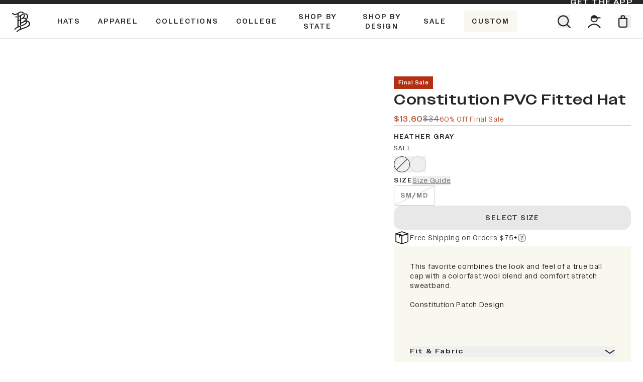

--- FILE ---
content_type: text/html
request_url: https://www.brandedbills.com/products/constitution-pvcflex-fit
body_size: 77354
content:
<!DOCTYPE html><html lang="EN"><head><meta charSet="utf-8"/><meta name="viewport" content="width=device-width, initial-scale=1"/><meta name="og:type" content="website"/><meta name="og:site_name" content="Branded Bills"/><meta name="og:locale" content="EN_US"/><meta name="keywords" content=""/><link rel="canonical" href="https://www.brandedbills.com/products/constitution-pvcflex-fit"/><link rel="icon" type="image/x-icon&#x27;" href="https://storefront-direct-upload.s3.amazonaws.com/ca8f3470-112e-4601-8026-548e0c66473b/favicon.png"/><meta property="og:image:type" content="image/jpeg"/><script type="application/ld+json">{"@context":"https://schema.org/","@type":"ProductGroup","name":"Constitution PVC Fitted","description":"This favorite combines the look and feel of a true ball cap with a colorfast wool blend and comfort stretch sweatband.Constitution Patch Design","productGroupID":"4393608740887","brand":{"@type":"Brand","name":"USA"},"url":"https://shop.brandedbills.com/products/constitution-pvcflex-fit","variesBy":["https://schema.org/size","https://schema.org/color"],"aggregateRating":{"@type":"AggregateRating","ratingValue":4.9,"reviewCount":2654},"hasVariant":[{"@type":"Product","name":"Constitution PVC Fitted","image":["https://cdn.shopify.com/s/files/1/1616/9825/products/1477632_ConsititutionRogue400-HeatherGrey_101422.png?v=1762200414"],"sku":"400HESMCONSTITUTIONPVC","color":"Heather Gray","size":"SM/MD","offers":{"@type":"Offer","url":"https://shop.brandedbills.com/products/constitution-pvcflex-fit?variant=31286306603031","price":13.6,"priceCurrency":"USD","priceSpecification":{"@type":"UnitPriceSpecification","priceType":"https://schema.org/strikethroughPrice","price":34,"priceCurrency":"USD"},"availability":"https://schema.org/OutOfStock"}},{"@type":"Product","name":"Constitution PVC Fitted","image":["https://cdn.shopify.com/s/files/1/1616/9825/products/1477632_ConsititutionRogue400-Navy_101422.png?v=1666825150","https://cdn.shopify.com/s/files/1/1616/9825/products/400-Heather-Grey-Back_0d6d3bae-b8b8-4888-9d10-e19198504ef2.png?v=1666791030","https://cdn.shopify.com/s/files/1/1616/9825/products/1477632_ConsititutionRogue400-Multicam_101422.png?v=1666826221","https://cdn.shopify.com/s/files/1/1616/9825/products/400-Multicam-Back_6370247e-6599-4b7b-9bda-31b70abcf1f7.png?v=1666791030","https://cdn.shopify.com/s/files/1/1616/9825/products/1477632_ConsititutionRogue400-Charcoal_101422.png?v=1666827440","https://cdn.shopify.com/s/files/1/1616/9825/products/400-Charcoal-Back_31b280eb-ee9b-4828-846b-d4bba77aaaca.png?v=1666791030","https://cdn.shopify.com/s/files/1/1616/9825/products/400-Navy-Back_7b2d5158-6424-4b8b-9e47-cd7108d9ab59.png?v=1666791030"],"sku":"400NVSMCONSTITUTIONPVC","color":"Navy","size":"SM/MD","offers":{"@type":"Offer","url":"https://shop.brandedbills.com/products/constitution-pvcflex-fit?variant=40074220503063","price":13.6,"priceCurrency":"USD","priceSpecification":{"@type":"UnitPriceSpecification","priceType":"https://schema.org/strikethroughPrice","price":34,"priceCurrency":"USD"},"availability":"https://schema.org/InStock"}}]}</script><script type="application/ld+json">{"@context":"https://schema.org","@type":"BreadcrumbList","itemListElement":[{"@type":"ListItem","position":1,"name":"Homepage","item":"https://www.brandedbills.com/"},{"@type":"ListItem","position":2,"name":"Constitution PVC Fitted"}]}</script><script type="application/ld+json">{"@context":"https://schema.org","@type":"Organization","name":"Branded Bills","logo":"https://cdn.shopify.com/s/files/1/1616/9825/files/BB_icon_White_Mobile.png?v=1657292397","sameAs":[],"url":"https://www.brandedbills.com/products/constitution-pvcflex-fit","potentialAction":{"@type":"SearchAction","target":"https://www.brandedbills.com/search?q={search_term}","query":"required name='search_term'"}}</script><meta name="robots" content="index,follow"/><link rel="canonical" href="https://www.brandedbills.com/products/constitution-pvcflex-fit"/><meta property="twitter:description" content="High quality headwear and apparel connecting you to your experiences. Travel, work, and play in style with Branded Bills."/><meta property="og:description" content="High quality headwear and apparel connecting you to your experiences. Travel, work, and play in style with Branded Bills."/><meta name="description" content="High quality headwear and apparel connecting you to your experiences. Travel, work, and play in style with Branded Bills."/><meta property="twitter:title" content="Constitution PVC Flexfit Fitted - Premium Headwear - Branded Bills"/><meta property="og:title" content="Constitution PVC Flexfit Fitted - Premium Headwear - Branded Bills"/><title>Constitution PVC Fitted Hat - Branded Bills</title><meta property="og:image:secure_url" content="https://cdn.shopify.com/s/files/1/1616/9825/products/1477632_ConsititutionRogue400-HeatherGrey_101422.png?v=1762200414"/><meta property="og:image:url" content="https://cdn.shopify.com/s/files/1/1616/9825/products/1477632_ConsititutionRogue400-HeatherGrey_101422.png?v=1762200414"/><meta property="og:image" content="https://cdn.shopify.com/s/files/1/1616/9825/products/1477632_ConsititutionRogue400-HeatherGrey_101422.png?v=1762200414"/><meta property="og:url" content="https://www.brandedbills.com/products/constitution-pvcflex-fit?variant=31286306603031"/><link rel="stylesheet" href="https://cdn.shopify.com/oxygen-v2/36073/26916/56084/2852164/build/_assets/app-FBB33EMY.css"/><link rel="preconnect" href="https://cdn.shopify.com"/><link rel="preconnect" href="https://shop.app"/><link rel="preconnect" href="https://fonts.googleapis.com"/><link rel="preconnect" href="https://fonts.gstatic.com"/><link rel="preconnect" href="https://config.gorgias.chat"/><script id="url-params-cookie-script" type="text/javascript">
                    (function () {
                      const maxAge = '7776000';
                      const getDomain = (url) => {
                        const domainParts = url.split('.');
                        return domainParts.length > 2 ? domainParts.slice(-2).join('.') : url;
                      };
                      const getSubdomainIndex = (url) => {
                        if (!url) return 1;
                        const parts = url.split(".");
                        if (parts[0] === 'www') return 1;
                        return parts.length === 1 ? 0 : parts.length === 2 ? 1 : 2;
                      };
                      const subdomainIndex = getSubdomainIndex(window.location.host);
                      const generateFbc = (fbclid) => 'fb.' + subdomainIndex + '.' + Date.now() + '.' + fbclid;

                      const fbclid = new URLSearchParams(window.location.search).get('fbclid');
                      if (fbclid) {
                        const fbc = generateFbc(fbclid);
                        document.cookie = '_fbc=' + fbc + '; path=/; domain=.' + getDomain(window.location.hostname) + '; max-age=' + maxAge + '; samesite=lax';
                      }
                    })();</script><script type="text/javascript" rel="preconnect prefetch" src="https://live.visually-io.com/widgets/vsly-preact.min.js?k=js.16169825&amp;e=2&amp;s=BRANDED_BILLS_SAMPLE"></script><script type="text/javascript" rel="preconnect prefetch" src="https://live.visually-io.com/v/visually-spa.js"></script><script defer="" type="application/javascript" src="https://live.visually-io.com/v/visually-a-spa.js"></script></head><body><div class="flex h-[var(--viewport-height)] flex-col" data-comp="Layout"><header class="fixed inset-x-0 top-0 z-20 flex flex-col bg-background transition-[height] duration-300 ease-out "><div class="promobar relative z-0 overflow-hidden transition-[max-height,padding] ease-out max-h-fit py-2.5 duration-300 lg:py-1" style="background-color:#252625;color:var(--linen)"><div class="absolute right-0 top-0 z-[1] hidden h-full min-w-[150px] items-center justify-center px-5 text-sh font-bold uppercase text-currentColor md:flex" style="color:var(--linen)"><a class="focus-link py-0.5 text-sm text-currentColor hover:text-medDesert" aria-label="GET The APP" draggable="false" href="https://uo66c0n3.tapc.art/" target="_blank"><span class="">GET The APP</span></a></div></div><div class="h-[var(--header-height-mobile)] border-b border-b-black md:h-[var(--header-height)]"><div class="relative z-[1] mx-auto grid h-full max-w-[123rem] flex-1 grid-cols-6 gap-4 bg-background px-4 transition md:px-6 lg:grid-cols-12 lg:gap-6"><div class="col-span-4 grid grid-cols-4 lg:col-span-10 lg:flex"><div class="hidden items-center lg:flex"><a class="relative size-[40px]" aria-label="Go to homepage" data-discover="true" href="/"><svg viewBox="0 0 40 40" class="h-10 text-text"><title>Storefront logo</title><use href="/svgs/logo.svg#logo" class="pointer-events-none"></use></svg></a></div><div class="col-span-2 flex items-center"><nav class="hidden h-full lg:flex"><ul class="m-0 flex"><li class="m-0 flex"><a class="nav-item group relative z-[1] flex items-center px-[1.09375rem] text-black no-underline transition hover:text-clay focus:text-black group-hover:block" aria-label="Hats" aria-haspopup="true" aria-controls="header-menu-drawer-0" data-discover="true" href="/collections/all-headwear"><span class="m-0 block text-center text-sh-upper font-bold uppercase ">Hats</span><div class="after:w-fill absolute left-1/2 top-[calc(100%_-_2px)]  h-[3px] w-4/5 origin-center translate-x-[-50%] scale-0 border-t-2 border-t-clay bg-transparent transition group-hover:scale-100 scale-0"></div></a><div id="header-menu-drawer-0" role="navigation" class="absolute top-[100%] mt-[1px] hidden origin-top transition duration-200 lg:block
        scale-y-0
        left-0 w-full bg-linen"><div class="flex justify-center bg-linen max-w-[60rem] py-0
            mx-auto w-full max-w-[60rem] flex flex-wrap px-4 md:px-6" style="margin-left:auto"><div class="header-column-cta p-6
                  
                  w-1/5"><a class="no-underline" aria-hidden="false" tabindex="0" data-discover="true" href="/collections/elite-collection"><div class="relative aspect-[4/3.328] w-full mx-auto max-w-28"><img alt="Black Curved Elite Hat" decoding="async" height="81.15942028985506" loading="lazy" sizes="50vw" src="https://cdn.shopify.com/s/files/1/1616/9825/files/EX300_Black_45angle_WEB_81c8551c-4486-4fe0-8a7e-27d5c5bce84b.png?v=1740851775&amp;width=100&amp;height=81&amp;crop=center" srcSet="https://cdn.shopify.com/s/files/1/1616/9825/files/EX300_Black_45angle_WEB_81c8551c-4486-4fe0-8a7e-27d5c5bce84b.png?v=1740851775&amp;width=100&amp;height=81&amp;crop=center 100w, https://cdn.shopify.com/s/files/1/1616/9825/files/EX300_Black_45angle_WEB_81c8551c-4486-4fe0-8a7e-27d5c5bce84b.png?v=1740851775&amp;width=200&amp;height=162&amp;crop=center 200w, https://cdn.shopify.com/s/files/1/1616/9825/files/EX300_Black_45angle_WEB_81c8551c-4486-4fe0-8a7e-27d5c5bce84b.png?v=1740851775&amp;width=300&amp;height=243&amp;crop=center 300w, https://cdn.shopify.com/s/files/1/1616/9825/files/EX300_Black_45angle_WEB_81c8551c-4486-4fe0-8a7e-27d5c5bce84b.png?v=1740851775&amp;width=400&amp;height=325&amp;crop=center 400w, https://cdn.shopify.com/s/files/1/1616/9825/files/EX300_Black_45angle_WEB_81c8551c-4486-4fe0-8a7e-27d5c5bce84b.png?v=1740851775&amp;width=500&amp;height=406&amp;crop=center 500w, https://cdn.shopify.com/s/files/1/1616/9825/files/EX300_Black_45angle_WEB_81c8551c-4486-4fe0-8a7e-27d5c5bce84b.png?v=1740851775&amp;width=600&amp;height=487&amp;crop=center 600w, https://cdn.shopify.com/s/files/1/1616/9825/files/EX300_Black_45angle_WEB_81c8551c-4486-4fe0-8a7e-27d5c5bce84b.png?v=1740851775&amp;width=700&amp;height=568&amp;crop=center 700w, https://cdn.shopify.com/s/files/1/1616/9825/files/EX300_Black_45angle_WEB_81c8551c-4486-4fe0-8a7e-27d5c5bce84b.png?v=1740851775&amp;width=800&amp;height=649&amp;crop=center 800w, https://cdn.shopify.com/s/files/1/1616/9825/files/EX300_Black_45angle_WEB_81c8551c-4486-4fe0-8a7e-27d5c5bce84b.png?v=1740851775&amp;width=900&amp;height=730&amp;crop=center 900w, https://cdn.shopify.com/s/files/1/1616/9825/files/EX300_Black_45angle_WEB_81c8551c-4486-4fe0-8a7e-27d5c5bce84b.png?v=1740851775&amp;width=1000&amp;height=812&amp;crop=center 1000w, https://cdn.shopify.com/s/files/1/1616/9825/files/EX300_Black_45angle_WEB_81c8551c-4486-4fe0-8a7e-27d5c5bce84b.png?v=1740851775&amp;width=1100&amp;height=893&amp;crop=center 1100w, https://cdn.shopify.com/s/files/1/1616/9825/files/EX300_Black_45angle_WEB_81c8551c-4486-4fe0-8a7e-27d5c5bce84b.png?v=1740851775&amp;width=1200&amp;height=974&amp;crop=center 1200w" width="100" class="object-cover undefined" style="width:100%;aspect-ratio:690/560"/></div><p class="focus-link mb-2 mt-3 block text-center text-sh-upper-sm leading-normal no-underline">Elite </p><p class="mb-0 block text-center text-sm font-normal text-black no-underline">Curved &amp; Flat</p></a></div><div class="header-column-cta p-6
                  
                  w-1/5"><a class="no-underline" aria-hidden="false" tabindex="0" data-discover="true" href="/collections/performance"><div class="relative aspect-[4/3.328] w-full mx-auto max-w-28"><img alt="Black Curved Performance Hat" decoding="async" height="81.15942028985506" loading="lazy" sizes="50vw" src="https://cdn.shopify.com/s/files/1/1616/9825/files/PERFORMANCE.png?v=1723640978&amp;width=100&amp;height=81&amp;crop=center" srcSet="https://cdn.shopify.com/s/files/1/1616/9825/files/PERFORMANCE.png?v=1723640978&amp;width=100&amp;height=81&amp;crop=center 100w, https://cdn.shopify.com/s/files/1/1616/9825/files/PERFORMANCE.png?v=1723640978&amp;width=200&amp;height=162&amp;crop=center 200w, https://cdn.shopify.com/s/files/1/1616/9825/files/PERFORMANCE.png?v=1723640978&amp;width=300&amp;height=243&amp;crop=center 300w, https://cdn.shopify.com/s/files/1/1616/9825/files/PERFORMANCE.png?v=1723640978&amp;width=400&amp;height=325&amp;crop=center 400w, https://cdn.shopify.com/s/files/1/1616/9825/files/PERFORMANCE.png?v=1723640978&amp;width=500&amp;height=406&amp;crop=center 500w, https://cdn.shopify.com/s/files/1/1616/9825/files/PERFORMANCE.png?v=1723640978&amp;width=600&amp;height=487&amp;crop=center 600w, https://cdn.shopify.com/s/files/1/1616/9825/files/PERFORMANCE.png?v=1723640978&amp;width=700&amp;height=568&amp;crop=center 700w, https://cdn.shopify.com/s/files/1/1616/9825/files/PERFORMANCE.png?v=1723640978&amp;width=800&amp;height=649&amp;crop=center 800w, https://cdn.shopify.com/s/files/1/1616/9825/files/PERFORMANCE.png?v=1723640978&amp;width=900&amp;height=730&amp;crop=center 900w, https://cdn.shopify.com/s/files/1/1616/9825/files/PERFORMANCE.png?v=1723640978&amp;width=1000&amp;height=812&amp;crop=center 1000w, https://cdn.shopify.com/s/files/1/1616/9825/files/PERFORMANCE.png?v=1723640978&amp;width=1100&amp;height=893&amp;crop=center 1100w, https://cdn.shopify.com/s/files/1/1616/9825/files/PERFORMANCE.png?v=1723640978&amp;width=1200&amp;height=974&amp;crop=center 1200w" width="100" class="object-cover undefined" style="width:100%;aspect-ratio:690/560"/></div><p class="focus-link mb-2 mt-3 block text-center text-sh-upper-sm leading-normal no-underline">Performance</p><p class="mb-0 block text-center text-sm font-normal text-black no-underline">Curved &amp; Flat</p></a></div><div class="header-column-cta p-6
                  
                  w-1/5"><a class="no-underline" aria-hidden="false" tabindex="0" data-discover="true" href="/collections/5-panel-hat"><div class="relative aspect-[4/3.328] w-full mx-auto max-w-28"><img alt="Orion Curved 5 Panel Rope Hat" decoding="async" height="81.15942028985506" loading="lazy" sizes="50vw" src="https://cdn.shopify.com/s/files/1/1616/9825/files/545OR.png?v=1723641021&amp;width=100&amp;height=81&amp;crop=center" srcSet="https://cdn.shopify.com/s/files/1/1616/9825/files/545OR.png?v=1723641021&amp;width=100&amp;height=81&amp;crop=center 100w, https://cdn.shopify.com/s/files/1/1616/9825/files/545OR.png?v=1723641021&amp;width=200&amp;height=162&amp;crop=center 200w, https://cdn.shopify.com/s/files/1/1616/9825/files/545OR.png?v=1723641021&amp;width=300&amp;height=243&amp;crop=center 300w, https://cdn.shopify.com/s/files/1/1616/9825/files/545OR.png?v=1723641021&amp;width=400&amp;height=325&amp;crop=center 400w, https://cdn.shopify.com/s/files/1/1616/9825/files/545OR.png?v=1723641021&amp;width=500&amp;height=406&amp;crop=center 500w, https://cdn.shopify.com/s/files/1/1616/9825/files/545OR.png?v=1723641021&amp;width=600&amp;height=487&amp;crop=center 600w, https://cdn.shopify.com/s/files/1/1616/9825/files/545OR.png?v=1723641021&amp;width=700&amp;height=568&amp;crop=center 700w, https://cdn.shopify.com/s/files/1/1616/9825/files/545OR.png?v=1723641021&amp;width=800&amp;height=649&amp;crop=center 800w, https://cdn.shopify.com/s/files/1/1616/9825/files/545OR.png?v=1723641021&amp;width=900&amp;height=730&amp;crop=center 900w, https://cdn.shopify.com/s/files/1/1616/9825/files/545OR.png?v=1723641021&amp;width=1000&amp;height=812&amp;crop=center 1000w, https://cdn.shopify.com/s/files/1/1616/9825/files/545OR.png?v=1723641021&amp;width=1100&amp;height=893&amp;crop=center 1100w, https://cdn.shopify.com/s/files/1/1616/9825/files/545OR.png?v=1723641021&amp;width=1200&amp;height=974&amp;crop=center 1200w" width="100" class="object-cover undefined" style="width:100%;aspect-ratio:690/560"/></div><p class="focus-link mb-2 mt-3 block text-center text-sh-upper-sm leading-normal no-underline">5 Panel </p><p class="mb-0 block text-center text-sm font-normal text-black no-underline">Curved &amp; Flat</p></a></div><div class="header-column-cta p-6
                  
                  w-1/5"><a class="no-underline" aria-hidden="false" tabindex="0" data-discover="true" href="/collections/classic-snapback"><div class="relative aspect-[4/3.328] w-full mx-auto max-w-28"><img alt="Heather Gray Classic Snapback" decoding="async" height="81.25" loading="lazy" sizes="50vw" src="https://cdn.shopify.com/s/files/1/1616/9825/files/100_Heather_45angle_FR_WEB_d44fbb28-c443-4820-a859-2cdcba56841d.png?v=1723640465&amp;width=100&amp;height=81&amp;crop=center" srcSet="https://cdn.shopify.com/s/files/1/1616/9825/files/100_Heather_45angle_FR_WEB_d44fbb28-c443-4820-a859-2cdcba56841d.png?v=1723640465&amp;width=100&amp;height=81&amp;crop=center 100w, https://cdn.shopify.com/s/files/1/1616/9825/files/100_Heather_45angle_FR_WEB_d44fbb28-c443-4820-a859-2cdcba56841d.png?v=1723640465&amp;width=200&amp;height=163&amp;crop=center 200w, https://cdn.shopify.com/s/files/1/1616/9825/files/100_Heather_45angle_FR_WEB_d44fbb28-c443-4820-a859-2cdcba56841d.png?v=1723640465&amp;width=300&amp;height=244&amp;crop=center 300w, https://cdn.shopify.com/s/files/1/1616/9825/files/100_Heather_45angle_FR_WEB_d44fbb28-c443-4820-a859-2cdcba56841d.png?v=1723640465&amp;width=400&amp;height=325&amp;crop=center 400w, https://cdn.shopify.com/s/files/1/1616/9825/files/100_Heather_45angle_FR_WEB_d44fbb28-c443-4820-a859-2cdcba56841d.png?v=1723640465&amp;width=500&amp;height=406&amp;crop=center 500w, https://cdn.shopify.com/s/files/1/1616/9825/files/100_Heather_45angle_FR_WEB_d44fbb28-c443-4820-a859-2cdcba56841d.png?v=1723640465&amp;width=600&amp;height=488&amp;crop=center 600w, https://cdn.shopify.com/s/files/1/1616/9825/files/100_Heather_45angle_FR_WEB_d44fbb28-c443-4820-a859-2cdcba56841d.png?v=1723640465&amp;width=700&amp;height=569&amp;crop=center 700w, https://cdn.shopify.com/s/files/1/1616/9825/files/100_Heather_45angle_FR_WEB_d44fbb28-c443-4820-a859-2cdcba56841d.png?v=1723640465&amp;width=800&amp;height=650&amp;crop=center 800w, https://cdn.shopify.com/s/files/1/1616/9825/files/100_Heather_45angle_FR_WEB_d44fbb28-c443-4820-a859-2cdcba56841d.png?v=1723640465&amp;width=900&amp;height=731&amp;crop=center 900w, https://cdn.shopify.com/s/files/1/1616/9825/files/100_Heather_45angle_FR_WEB_d44fbb28-c443-4820-a859-2cdcba56841d.png?v=1723640465&amp;width=1000&amp;height=813&amp;crop=center 1000w, https://cdn.shopify.com/s/files/1/1616/9825/files/100_Heather_45angle_FR_WEB_d44fbb28-c443-4820-a859-2cdcba56841d.png?v=1723640465&amp;width=1100&amp;height=894&amp;crop=center 1100w, https://cdn.shopify.com/s/files/1/1616/9825/files/100_Heather_45angle_FR_WEB_d44fbb28-c443-4820-a859-2cdcba56841d.png?v=1723640465&amp;width=1200&amp;height=975&amp;crop=center 1200w" width="100" class="object-cover undefined" style="width:100%;aspect-ratio:320/260"/></div><p class="focus-link mb-2 mt-3 block text-center text-sh-upper-sm leading-normal no-underline">Essential Flat Snapback</p></a></div><div class="header-column-cta p-6
                  
                  w-1/5"><a class="no-underline" aria-hidden="false" tabindex="0" data-discover="true" href="/collections/trucker-hats"><div class="relative aspect-[4/3.328] w-full mx-auto max-w-28"><img alt="Charcoal Curved Trucker Hat" decoding="async" height="81.25" loading="lazy" sizes="50vw" src="https://cdn.shopify.com/s/files/1/1616/9825/files/trucker.png?v=1723641044&amp;width=100&amp;height=81&amp;crop=center" srcSet="https://cdn.shopify.com/s/files/1/1616/9825/files/trucker.png?v=1723641044&amp;width=100&amp;height=81&amp;crop=center 100w, https://cdn.shopify.com/s/files/1/1616/9825/files/trucker.png?v=1723641044&amp;width=200&amp;height=163&amp;crop=center 200w, https://cdn.shopify.com/s/files/1/1616/9825/files/trucker.png?v=1723641044&amp;width=300&amp;height=244&amp;crop=center 300w, https://cdn.shopify.com/s/files/1/1616/9825/files/trucker.png?v=1723641044&amp;width=400&amp;height=325&amp;crop=center 400w, https://cdn.shopify.com/s/files/1/1616/9825/files/trucker.png?v=1723641044&amp;width=500&amp;height=406&amp;crop=center 500w, https://cdn.shopify.com/s/files/1/1616/9825/files/trucker.png?v=1723641044&amp;width=600&amp;height=488&amp;crop=center 600w, https://cdn.shopify.com/s/files/1/1616/9825/files/trucker.png?v=1723641044&amp;width=700&amp;height=569&amp;crop=center 700w, https://cdn.shopify.com/s/files/1/1616/9825/files/trucker.png?v=1723641044&amp;width=800&amp;height=650&amp;crop=center 800w, https://cdn.shopify.com/s/files/1/1616/9825/files/trucker.png?v=1723641044&amp;width=900&amp;height=731&amp;crop=center 900w, https://cdn.shopify.com/s/files/1/1616/9825/files/trucker.png?v=1723641044&amp;width=1000&amp;height=813&amp;crop=center 1000w, https://cdn.shopify.com/s/files/1/1616/9825/files/trucker.png?v=1723641044&amp;width=1100&amp;height=894&amp;crop=center 1100w, https://cdn.shopify.com/s/files/1/1616/9825/files/trucker.png?v=1723641044&amp;width=1200&amp;height=975&amp;crop=center 1200w" width="100" class="object-cover undefined" style="width:100%;aspect-ratio:320/260"/></div><p class="focus-link mb-2 mt-3 block text-center text-sh-upper-sm leading-normal no-underline">Trucker</p><p class="mb-0 block text-center text-sm font-normal text-black no-underline">Curved &amp; Flat</p></a></div><div class="header-column-cta p-6
                  
                  w-1/5"><a class="no-underline" aria-hidden="false" tabindex="0" data-discover="true" href="/collections/flexfit-fitted"><div class="relative aspect-[4/3.328] w-full mx-auto max-w-28"><img alt="Navy Blue Curved Fitted Hat" decoding="async" height="87.5" loading="lazy" sizes="50vw" src="https://cdn.shopify.com/s/files/1/1616/9825/files/NAV_image.png?v=1742480816&amp;width=100&amp;height=88&amp;crop=center" srcSet="https://cdn.shopify.com/s/files/1/1616/9825/files/NAV_image.png?v=1742480816&amp;width=100&amp;height=88&amp;crop=center 100w, https://cdn.shopify.com/s/files/1/1616/9825/files/NAV_image.png?v=1742480816&amp;width=200&amp;height=175&amp;crop=center 200w, https://cdn.shopify.com/s/files/1/1616/9825/files/NAV_image.png?v=1742480816&amp;width=300&amp;height=263&amp;crop=center 300w, https://cdn.shopify.com/s/files/1/1616/9825/files/NAV_image.png?v=1742480816&amp;width=400&amp;height=350&amp;crop=center 400w, https://cdn.shopify.com/s/files/1/1616/9825/files/NAV_image.png?v=1742480816&amp;width=500&amp;height=438&amp;crop=center 500w, https://cdn.shopify.com/s/files/1/1616/9825/files/NAV_image.png?v=1742480816&amp;width=600&amp;height=525&amp;crop=center 600w, https://cdn.shopify.com/s/files/1/1616/9825/files/NAV_image.png?v=1742480816&amp;width=700&amp;height=613&amp;crop=center 700w, https://cdn.shopify.com/s/files/1/1616/9825/files/NAV_image.png?v=1742480816&amp;width=800&amp;height=700&amp;crop=center 800w, https://cdn.shopify.com/s/files/1/1616/9825/files/NAV_image.png?v=1742480816&amp;width=900&amp;height=788&amp;crop=center 900w, https://cdn.shopify.com/s/files/1/1616/9825/files/NAV_image.png?v=1742480816&amp;width=1000&amp;height=875&amp;crop=center 1000w, https://cdn.shopify.com/s/files/1/1616/9825/files/NAV_image.png?v=1742480816&amp;width=1100&amp;height=963&amp;crop=center 1100w, https://cdn.shopify.com/s/files/1/1616/9825/files/NAV_image.png?v=1742480816&amp;width=1200&amp;height=1050&amp;crop=center 1200w" width="100" class="object-cover undefined" style="width:100%;aspect-ratio:320/280"/></div><p class="focus-link mb-2 mt-3 block text-center text-sh-upper-sm leading-normal no-underline">Fitted</p></a></div><div class="header-column-cta p-6
                  
                  w-1/5"><a class="no-underline" aria-hidden="false" tabindex="0" data-discover="true" href="/collections/dualactive-performance"><div class="relative aspect-[4/3.328] w-full mx-auto max-w-28"><img alt="" decoding="async" height="100" loading="lazy" sizes="50vw" src="https://cdn.shopify.com/s/files/1/1616/9825/files/square_mobile_056025cf-a5d2-4855-b479-f758b32458d2.png?v=1743517638&amp;width=100&amp;height=100&amp;crop=center" srcSet="https://cdn.shopify.com/s/files/1/1616/9825/files/square_mobile_056025cf-a5d2-4855-b479-f758b32458d2.png?v=1743517638&amp;width=100&amp;height=100&amp;crop=center 100w, https://cdn.shopify.com/s/files/1/1616/9825/files/square_mobile_056025cf-a5d2-4855-b479-f758b32458d2.png?v=1743517638&amp;width=200&amp;height=200&amp;crop=center 200w, https://cdn.shopify.com/s/files/1/1616/9825/files/square_mobile_056025cf-a5d2-4855-b479-f758b32458d2.png?v=1743517638&amp;width=300&amp;height=300&amp;crop=center 300w, https://cdn.shopify.com/s/files/1/1616/9825/files/square_mobile_056025cf-a5d2-4855-b479-f758b32458d2.png?v=1743517638&amp;width=400&amp;height=400&amp;crop=center 400w, https://cdn.shopify.com/s/files/1/1616/9825/files/square_mobile_056025cf-a5d2-4855-b479-f758b32458d2.png?v=1743517638&amp;width=500&amp;height=500&amp;crop=center 500w, https://cdn.shopify.com/s/files/1/1616/9825/files/square_mobile_056025cf-a5d2-4855-b479-f758b32458d2.png?v=1743517638&amp;width=600&amp;height=600&amp;crop=center 600w, https://cdn.shopify.com/s/files/1/1616/9825/files/square_mobile_056025cf-a5d2-4855-b479-f758b32458d2.png?v=1743517638&amp;width=700&amp;height=700&amp;crop=center 700w, https://cdn.shopify.com/s/files/1/1616/9825/files/square_mobile_056025cf-a5d2-4855-b479-f758b32458d2.png?v=1743517638&amp;width=800&amp;height=800&amp;crop=center 800w, https://cdn.shopify.com/s/files/1/1616/9825/files/square_mobile_056025cf-a5d2-4855-b479-f758b32458d2.png?v=1743517638&amp;width=900&amp;height=900&amp;crop=center 900w, https://cdn.shopify.com/s/files/1/1616/9825/files/square_mobile_056025cf-a5d2-4855-b479-f758b32458d2.png?v=1743517638&amp;width=1000&amp;height=1000&amp;crop=center 1000w, https://cdn.shopify.com/s/files/1/1616/9825/files/square_mobile_056025cf-a5d2-4855-b479-f758b32458d2.png?v=1743517638&amp;width=1100&amp;height=1100&amp;crop=center 1100w, https://cdn.shopify.com/s/files/1/1616/9825/files/square_mobile_056025cf-a5d2-4855-b479-f758b32458d2.png?v=1743517638&amp;width=1200&amp;height=1200&amp;crop=center 1200w" width="100" class="object-cover undefined" style="width:100%;aspect-ratio:375/375"/></div><p class="focus-link mb-2 mt-3 block text-center text-sh-upper-sm leading-normal no-underline">DualActive™ Performance</p></a></div><div class="header-column-cta p-6
                  
                  w-1/5"><a class="no-underline" aria-hidden="false" tabindex="0" data-discover="true" href="/collections/beanies"><div class="relative aspect-[4/3.328] w-full mx-auto max-w-28"><img alt="" decoding="async" height="100" loading="lazy" sizes="50vw" src="https://cdn.shopify.com/s/files/1/1616/9825/files/1001_Charcoal_Front_Web.png?v=1758229166&amp;width=100&amp;height=100&amp;crop=center" srcSet="https://cdn.shopify.com/s/files/1/1616/9825/files/1001_Charcoal_Front_Web.png?v=1758229166&amp;width=100&amp;height=100&amp;crop=center 100w, https://cdn.shopify.com/s/files/1/1616/9825/files/1001_Charcoal_Front_Web.png?v=1758229166&amp;width=200&amp;height=200&amp;crop=center 200w, https://cdn.shopify.com/s/files/1/1616/9825/files/1001_Charcoal_Front_Web.png?v=1758229166&amp;width=300&amp;height=300&amp;crop=center 300w, https://cdn.shopify.com/s/files/1/1616/9825/files/1001_Charcoal_Front_Web.png?v=1758229166&amp;width=400&amp;height=400&amp;crop=center 400w, https://cdn.shopify.com/s/files/1/1616/9825/files/1001_Charcoal_Front_Web.png?v=1758229166&amp;width=500&amp;height=500&amp;crop=center 500w, https://cdn.shopify.com/s/files/1/1616/9825/files/1001_Charcoal_Front_Web.png?v=1758229166&amp;width=600&amp;height=600&amp;crop=center 600w, https://cdn.shopify.com/s/files/1/1616/9825/files/1001_Charcoal_Front_Web.png?v=1758229166&amp;width=700&amp;height=700&amp;crop=center 700w, https://cdn.shopify.com/s/files/1/1616/9825/files/1001_Charcoal_Front_Web.png?v=1758229166&amp;width=800&amp;height=800&amp;crop=center 800w, https://cdn.shopify.com/s/files/1/1616/9825/files/1001_Charcoal_Front_Web.png?v=1758229166&amp;width=900&amp;height=900&amp;crop=center 900w, https://cdn.shopify.com/s/files/1/1616/9825/files/1001_Charcoal_Front_Web.png?v=1758229166&amp;width=1000&amp;height=1000&amp;crop=center 1000w, https://cdn.shopify.com/s/files/1/1616/9825/files/1001_Charcoal_Front_Web.png?v=1758229166&amp;width=1100&amp;height=1100&amp;crop=center 1100w, https://cdn.shopify.com/s/files/1/1616/9825/files/1001_Charcoal_Front_Web.png?v=1758229166&amp;width=1200&amp;height=1200&amp;crop=center 1200w" width="100" class="object-cover undefined" style="width:100%;aspect-ratio:1200/1200"/></div><p class="focus-link mb-2 mt-3 block text-center text-sh-upper-sm leading-normal no-underline">Beanies</p></a></div><div class="header-column-cta p-6
                  bg-grey2
                  w-1/5"><a class="no-underline" aria-hidden="false" tabindex="0" data-discover="true" href="/collections/all-headwear"><div class="relative aspect-[4/3.328] w-full mx-auto max-w-28"><img alt="" decoding="async" height="81.15942028985506" loading="lazy" sizes="50vw" src="https://cdn.shopify.com/s/files/1/1616/9825/files/Untitled3.png?v=1703170818&amp;width=100&amp;height=81&amp;crop=center" srcSet="https://cdn.shopify.com/s/files/1/1616/9825/files/Untitled3.png?v=1703170818&amp;width=100&amp;height=81&amp;crop=center 100w, https://cdn.shopify.com/s/files/1/1616/9825/files/Untitled3.png?v=1703170818&amp;width=200&amp;height=162&amp;crop=center 200w, https://cdn.shopify.com/s/files/1/1616/9825/files/Untitled3.png?v=1703170818&amp;width=300&amp;height=243&amp;crop=center 300w, https://cdn.shopify.com/s/files/1/1616/9825/files/Untitled3.png?v=1703170818&amp;width=400&amp;height=325&amp;crop=center 400w, https://cdn.shopify.com/s/files/1/1616/9825/files/Untitled3.png?v=1703170818&amp;width=500&amp;height=406&amp;crop=center 500w, https://cdn.shopify.com/s/files/1/1616/9825/files/Untitled3.png?v=1703170818&amp;width=600&amp;height=487&amp;crop=center 600w, https://cdn.shopify.com/s/files/1/1616/9825/files/Untitled3.png?v=1703170818&amp;width=700&amp;height=568&amp;crop=center 700w, https://cdn.shopify.com/s/files/1/1616/9825/files/Untitled3.png?v=1703170818&amp;width=800&amp;height=649&amp;crop=center 800w, https://cdn.shopify.com/s/files/1/1616/9825/files/Untitled3.png?v=1703170818&amp;width=900&amp;height=730&amp;crop=center 900w, https://cdn.shopify.com/s/files/1/1616/9825/files/Untitled3.png?v=1703170818&amp;width=1000&amp;height=812&amp;crop=center 1000w, https://cdn.shopify.com/s/files/1/1616/9825/files/Untitled3.png?v=1703170818&amp;width=1100&amp;height=893&amp;crop=center 1100w, https://cdn.shopify.com/s/files/1/1616/9825/files/Untitled3.png?v=1703170818&amp;width=1200&amp;height=974&amp;crop=center 1200w" width="100" class="object-cover undefined" style="width:100%;aspect-ratio:690/560"/></div><p class="focus-link mb-2 mt-3 block text-center text-sh-upper-sm leading-normal no-underline">Shop All</p></a></div><div class="header-column-cta p-6
                  
                  w-1/5"><a class="no-underline" aria-hidden="false" tabindex="0" data-discover="true" href="/pages/hat-style-guide"><div class="relative aspect-[4/3.328] w-full mx-auto max-w-28"><img alt="" decoding="async" height="81.171875" loading="lazy" sizes="50vw" src="https://cdn.shopify.com/s/files/1/1616/9825/files/SG_20Nav_206_6961e039-6828-47c0-8a33-b23dd4bc08ef.webp?v=1703101724&amp;width=100&amp;height=81&amp;crop=center" srcSet="https://cdn.shopify.com/s/files/1/1616/9825/files/SG_20Nav_206_6961e039-6828-47c0-8a33-b23dd4bc08ef.webp?v=1703101724&amp;width=100&amp;height=81&amp;crop=center 100w, https://cdn.shopify.com/s/files/1/1616/9825/files/SG_20Nav_206_6961e039-6828-47c0-8a33-b23dd4bc08ef.webp?v=1703101724&amp;width=200&amp;height=162&amp;crop=center 200w, https://cdn.shopify.com/s/files/1/1616/9825/files/SG_20Nav_206_6961e039-6828-47c0-8a33-b23dd4bc08ef.webp?v=1703101724&amp;width=300&amp;height=244&amp;crop=center 300w, https://cdn.shopify.com/s/files/1/1616/9825/files/SG_20Nav_206_6961e039-6828-47c0-8a33-b23dd4bc08ef.webp?v=1703101724&amp;width=400&amp;height=325&amp;crop=center 400w, https://cdn.shopify.com/s/files/1/1616/9825/files/SG_20Nav_206_6961e039-6828-47c0-8a33-b23dd4bc08ef.webp?v=1703101724&amp;width=500&amp;height=406&amp;crop=center 500w, https://cdn.shopify.com/s/files/1/1616/9825/files/SG_20Nav_206_6961e039-6828-47c0-8a33-b23dd4bc08ef.webp?v=1703101724&amp;width=600&amp;height=487&amp;crop=center 600w, https://cdn.shopify.com/s/files/1/1616/9825/files/SG_20Nav_206_6961e039-6828-47c0-8a33-b23dd4bc08ef.webp?v=1703101724&amp;width=700&amp;height=568&amp;crop=center 700w, https://cdn.shopify.com/s/files/1/1616/9825/files/SG_20Nav_206_6961e039-6828-47c0-8a33-b23dd4bc08ef.webp?v=1703101724&amp;width=800&amp;height=649&amp;crop=center 800w, https://cdn.shopify.com/s/files/1/1616/9825/files/SG_20Nav_206_6961e039-6828-47c0-8a33-b23dd4bc08ef.webp?v=1703101724&amp;width=900&amp;height=731&amp;crop=center 900w, https://cdn.shopify.com/s/files/1/1616/9825/files/SG_20Nav_206_6961e039-6828-47c0-8a33-b23dd4bc08ef.webp?v=1703101724&amp;width=1000&amp;height=812&amp;crop=center 1000w, https://cdn.shopify.com/s/files/1/1616/9825/files/SG_20Nav_206_6961e039-6828-47c0-8a33-b23dd4bc08ef.webp?v=1703101724&amp;width=1100&amp;height=893&amp;crop=center 1100w, https://cdn.shopify.com/s/files/1/1616/9825/files/SG_20Nav_206_6961e039-6828-47c0-8a33-b23dd4bc08ef.webp?v=1703101724&amp;width=1200&amp;height=974&amp;crop=center 1200w" width="100" class="object-cover undefined" style="width:100%;aspect-ratio:1280/1039"/></div><p class="focus-link mb-2 mt-3 block text-center text-sh-upper-sm leading-normal no-underline">Style Guide</p><p class="mb-0 block text-center text-sm font-normal text-black no-underline">Compare styles to find your perfect hat.</p></a></div></div></div></li><li class="m-0 flex"><a class="nav-item group relative z-[1] flex items-center px-[1.09375rem] text-black no-underline transition hover:text-clay focus:text-black group-hover:block" aria-label="Apparel" aria-haspopup="true" aria-controls="header-menu-drawer-1" data-discover="true" href="/collections/apparel"><span class="m-0 block text-center text-sh-upper font-bold uppercase ">Apparel</span><div class="after:w-fill absolute left-1/2 top-[calc(100%_-_2px)]  h-[3px] w-4/5 origin-center translate-x-[-50%] scale-0 border-t-2 border-t-clay bg-transparent transition group-hover:scale-100 scale-0"></div></a><div id="header-menu-drawer-1" role="navigation" class="absolute top-[100%] mt-[1px] hidden origin-top transition duration-200 lg:block
        scale-y-0
        left-0 w-full bg-linen"><div class="flex justify-center bg-linen max-w-[60rem] py-0
            mx-auto w-full max-w-[60rem] flex flex-wrap px-4 md:px-6" style="margin-left:auto"><div class="header-column-cta p-6
                  
                  w-1/5"><a class="no-underline" aria-hidden="false" tabindex="0" data-discover="true" href="/collections/polos"><div class="relative aspect-[4/3.328] w-full mx-auto max-w-28"><img alt="Polo shirt" decoding="async" height="81.15942028985506" loading="lazy" sizes="50vw" src="https://cdn.shopify.com/s/files/1/1616/9825/files/polo_2e24ac05-a91a-4eec-b241-e8ad8beb626a.png?v=1767391310&amp;width=100&amp;height=81&amp;crop=center" srcSet="https://cdn.shopify.com/s/files/1/1616/9825/files/polo_2e24ac05-a91a-4eec-b241-e8ad8beb626a.png?v=1767391310&amp;width=100&amp;height=81&amp;crop=center 100w, https://cdn.shopify.com/s/files/1/1616/9825/files/polo_2e24ac05-a91a-4eec-b241-e8ad8beb626a.png?v=1767391310&amp;width=200&amp;height=162&amp;crop=center 200w, https://cdn.shopify.com/s/files/1/1616/9825/files/polo_2e24ac05-a91a-4eec-b241-e8ad8beb626a.png?v=1767391310&amp;width=300&amp;height=243&amp;crop=center 300w, https://cdn.shopify.com/s/files/1/1616/9825/files/polo_2e24ac05-a91a-4eec-b241-e8ad8beb626a.png?v=1767391310&amp;width=400&amp;height=325&amp;crop=center 400w, https://cdn.shopify.com/s/files/1/1616/9825/files/polo_2e24ac05-a91a-4eec-b241-e8ad8beb626a.png?v=1767391310&amp;width=500&amp;height=406&amp;crop=center 500w, https://cdn.shopify.com/s/files/1/1616/9825/files/polo_2e24ac05-a91a-4eec-b241-e8ad8beb626a.png?v=1767391310&amp;width=600&amp;height=487&amp;crop=center 600w, https://cdn.shopify.com/s/files/1/1616/9825/files/polo_2e24ac05-a91a-4eec-b241-e8ad8beb626a.png?v=1767391310&amp;width=700&amp;height=568&amp;crop=center 700w, https://cdn.shopify.com/s/files/1/1616/9825/files/polo_2e24ac05-a91a-4eec-b241-e8ad8beb626a.png?v=1767391310&amp;width=800&amp;height=649&amp;crop=center 800w, https://cdn.shopify.com/s/files/1/1616/9825/files/polo_2e24ac05-a91a-4eec-b241-e8ad8beb626a.png?v=1767391310&amp;width=900&amp;height=730&amp;crop=center 900w, https://cdn.shopify.com/s/files/1/1616/9825/files/polo_2e24ac05-a91a-4eec-b241-e8ad8beb626a.png?v=1767391310&amp;width=1000&amp;height=812&amp;crop=center 1000w, https://cdn.shopify.com/s/files/1/1616/9825/files/polo_2e24ac05-a91a-4eec-b241-e8ad8beb626a.png?v=1767391310&amp;width=1100&amp;height=893&amp;crop=center 1100w, https://cdn.shopify.com/s/files/1/1616/9825/files/polo_2e24ac05-a91a-4eec-b241-e8ad8beb626a.png?v=1767391310&amp;width=1200&amp;height=974&amp;crop=center 1200w" width="100" class="object-cover undefined" style="width:100%;aspect-ratio:345/280"/></div><p class="focus-link mb-2 mt-3 block text-center text-sh-upper-sm leading-normal no-underline">Polos</p></a></div><div class="header-column-cta p-6
                  
                  w-1/5"><a class="no-underline" aria-hidden="false" tabindex="0" data-discover="true" href="/collections/tees-and-tanks"><div class="relative aspect-[4/3.328] w-full mx-auto max-w-28"><img alt="Tee shirt" decoding="async" height="81.15942028985506" loading="lazy" sizes="50vw" src="https://cdn.shopify.com/s/files/1/1616/9825/files/S406_Front_Black-WEB_v2_2993a983-04e3-411d-bc6c-a35845cff020.png?v=1706643041&amp;width=100&amp;height=81&amp;crop=center" srcSet="https://cdn.shopify.com/s/files/1/1616/9825/files/S406_Front_Black-WEB_v2_2993a983-04e3-411d-bc6c-a35845cff020.png?v=1706643041&amp;width=100&amp;height=81&amp;crop=center 100w, https://cdn.shopify.com/s/files/1/1616/9825/files/S406_Front_Black-WEB_v2_2993a983-04e3-411d-bc6c-a35845cff020.png?v=1706643041&amp;width=200&amp;height=162&amp;crop=center 200w, https://cdn.shopify.com/s/files/1/1616/9825/files/S406_Front_Black-WEB_v2_2993a983-04e3-411d-bc6c-a35845cff020.png?v=1706643041&amp;width=300&amp;height=243&amp;crop=center 300w, https://cdn.shopify.com/s/files/1/1616/9825/files/S406_Front_Black-WEB_v2_2993a983-04e3-411d-bc6c-a35845cff020.png?v=1706643041&amp;width=400&amp;height=325&amp;crop=center 400w, https://cdn.shopify.com/s/files/1/1616/9825/files/S406_Front_Black-WEB_v2_2993a983-04e3-411d-bc6c-a35845cff020.png?v=1706643041&amp;width=500&amp;height=406&amp;crop=center 500w, https://cdn.shopify.com/s/files/1/1616/9825/files/S406_Front_Black-WEB_v2_2993a983-04e3-411d-bc6c-a35845cff020.png?v=1706643041&amp;width=600&amp;height=487&amp;crop=center 600w, https://cdn.shopify.com/s/files/1/1616/9825/files/S406_Front_Black-WEB_v2_2993a983-04e3-411d-bc6c-a35845cff020.png?v=1706643041&amp;width=700&amp;height=568&amp;crop=center 700w, https://cdn.shopify.com/s/files/1/1616/9825/files/S406_Front_Black-WEB_v2_2993a983-04e3-411d-bc6c-a35845cff020.png?v=1706643041&amp;width=800&amp;height=649&amp;crop=center 800w, https://cdn.shopify.com/s/files/1/1616/9825/files/S406_Front_Black-WEB_v2_2993a983-04e3-411d-bc6c-a35845cff020.png?v=1706643041&amp;width=900&amp;height=730&amp;crop=center 900w, https://cdn.shopify.com/s/files/1/1616/9825/files/S406_Front_Black-WEB_v2_2993a983-04e3-411d-bc6c-a35845cff020.png?v=1706643041&amp;width=1000&amp;height=812&amp;crop=center 1000w, https://cdn.shopify.com/s/files/1/1616/9825/files/S406_Front_Black-WEB_v2_2993a983-04e3-411d-bc6c-a35845cff020.png?v=1706643041&amp;width=1100&amp;height=893&amp;crop=center 1100w, https://cdn.shopify.com/s/files/1/1616/9825/files/S406_Front_Black-WEB_v2_2993a983-04e3-411d-bc6c-a35845cff020.png?v=1706643041&amp;width=1200&amp;height=974&amp;crop=center 1200w" width="100" class="object-cover undefined" style="width:100%;aspect-ratio:345/280"/></div><p class="focus-link mb-2 mt-3 block text-center text-sh-upper-sm leading-normal no-underline">Tees &amp; Tanks</p></a></div><div class="header-column-cta p-6
                  
                  w-1/5"><a class="no-underline" aria-hidden="false" tabindex="0" data-discover="true" href="/collections/benchmark-vest"><div class="relative aspect-[4/3.328] w-full mx-auto max-w-28"><img alt="Vests" decoding="async" height="84.05797101449275" loading="lazy" sizes="50vw" src="https://cdn.shopify.com/s/files/1/1616/9825/files/vest_1.png?v=1756841595&amp;width=100&amp;height=84&amp;crop=center" srcSet="https://cdn.shopify.com/s/files/1/1616/9825/files/vest_1.png?v=1756841595&amp;width=100&amp;height=84&amp;crop=center 100w, https://cdn.shopify.com/s/files/1/1616/9825/files/vest_1.png?v=1756841595&amp;width=200&amp;height=168&amp;crop=center 200w, https://cdn.shopify.com/s/files/1/1616/9825/files/vest_1.png?v=1756841595&amp;width=300&amp;height=252&amp;crop=center 300w, https://cdn.shopify.com/s/files/1/1616/9825/files/vest_1.png?v=1756841595&amp;width=400&amp;height=336&amp;crop=center 400w, https://cdn.shopify.com/s/files/1/1616/9825/files/vest_1.png?v=1756841595&amp;width=500&amp;height=420&amp;crop=center 500w, https://cdn.shopify.com/s/files/1/1616/9825/files/vest_1.png?v=1756841595&amp;width=600&amp;height=504&amp;crop=center 600w, https://cdn.shopify.com/s/files/1/1616/9825/files/vest_1.png?v=1756841595&amp;width=700&amp;height=588&amp;crop=center 700w, https://cdn.shopify.com/s/files/1/1616/9825/files/vest_1.png?v=1756841595&amp;width=800&amp;height=672&amp;crop=center 800w, https://cdn.shopify.com/s/files/1/1616/9825/files/vest_1.png?v=1756841595&amp;width=900&amp;height=757&amp;crop=center 900w, https://cdn.shopify.com/s/files/1/1616/9825/files/vest_1.png?v=1756841595&amp;width=1000&amp;height=841&amp;crop=center 1000w, https://cdn.shopify.com/s/files/1/1616/9825/files/vest_1.png?v=1756841595&amp;width=1100&amp;height=925&amp;crop=center 1100w, https://cdn.shopify.com/s/files/1/1616/9825/files/vest_1.png?v=1756841595&amp;width=1200&amp;height=1009&amp;crop=center 1200w" width="100" class="object-cover undefined" style="width:100%;aspect-ratio:345/290"/></div><p class="focus-link mb-2 mt-3 block text-center text-sh-upper-sm leading-normal no-underline">Vests</p></a></div><div class="header-column-cta p-6
                  
                  w-1/5"><a class="no-underline" aria-hidden="false" tabindex="0" data-discover="true" href="/collections/long-sleeve-tops"><div class="relative aspect-[4/3.328] w-full mx-auto max-w-28"><img alt="Quarter zip top" decoding="async" height="81.15942028985506" loading="lazy" sizes="50vw" src="https://cdn.shopify.com/s/files/1/1616/9825/files/H402_20Hoodie_Front_Gray-WEB_v2.png?v=1706642861&amp;width=100&amp;height=81&amp;crop=center" srcSet="https://cdn.shopify.com/s/files/1/1616/9825/files/H402_20Hoodie_Front_Gray-WEB_v2.png?v=1706642861&amp;width=100&amp;height=81&amp;crop=center 100w, https://cdn.shopify.com/s/files/1/1616/9825/files/H402_20Hoodie_Front_Gray-WEB_v2.png?v=1706642861&amp;width=200&amp;height=162&amp;crop=center 200w, https://cdn.shopify.com/s/files/1/1616/9825/files/H402_20Hoodie_Front_Gray-WEB_v2.png?v=1706642861&amp;width=300&amp;height=243&amp;crop=center 300w, https://cdn.shopify.com/s/files/1/1616/9825/files/H402_20Hoodie_Front_Gray-WEB_v2.png?v=1706642861&amp;width=400&amp;height=325&amp;crop=center 400w, https://cdn.shopify.com/s/files/1/1616/9825/files/H402_20Hoodie_Front_Gray-WEB_v2.png?v=1706642861&amp;width=500&amp;height=406&amp;crop=center 500w, https://cdn.shopify.com/s/files/1/1616/9825/files/H402_20Hoodie_Front_Gray-WEB_v2.png?v=1706642861&amp;width=600&amp;height=487&amp;crop=center 600w, https://cdn.shopify.com/s/files/1/1616/9825/files/H402_20Hoodie_Front_Gray-WEB_v2.png?v=1706642861&amp;width=700&amp;height=568&amp;crop=center 700w, https://cdn.shopify.com/s/files/1/1616/9825/files/H402_20Hoodie_Front_Gray-WEB_v2.png?v=1706642861&amp;width=800&amp;height=649&amp;crop=center 800w, https://cdn.shopify.com/s/files/1/1616/9825/files/H402_20Hoodie_Front_Gray-WEB_v2.png?v=1706642861&amp;width=900&amp;height=730&amp;crop=center 900w, https://cdn.shopify.com/s/files/1/1616/9825/files/H402_20Hoodie_Front_Gray-WEB_v2.png?v=1706642861&amp;width=1000&amp;height=812&amp;crop=center 1000w, https://cdn.shopify.com/s/files/1/1616/9825/files/H402_20Hoodie_Front_Gray-WEB_v2.png?v=1706642861&amp;width=1100&amp;height=893&amp;crop=center 1100w, https://cdn.shopify.com/s/files/1/1616/9825/files/H402_20Hoodie_Front_Gray-WEB_v2.png?v=1706642861&amp;width=1200&amp;height=974&amp;crop=center 1200w" width="100" class="object-cover undefined" style="width:100%;aspect-ratio:345/280"/></div><p class="focus-link mb-2 mt-3 block text-center text-sh-upper-sm leading-normal no-underline">Long Sleeve Knits</p></a></div><div class="header-column-cta p-6
                  
                  w-1/5"><a class="no-underline" aria-hidden="false" tabindex="0" data-discover="true" href="/collections/hoodies"><div class="relative aspect-[4/3.328] w-full mx-auto max-w-28"><img alt="Hoodie" decoding="async" height="81.15942028985506" loading="lazy" sizes="50vw" src="https://cdn.shopify.com/s/files/1/1616/9825/files/Black_20Performance_20Hoodie_20front_v2_f3790e01-44b2-4fe5-919a-b844758c5ab6.png?v=1706643025&amp;width=100&amp;height=81&amp;crop=center" srcSet="https://cdn.shopify.com/s/files/1/1616/9825/files/Black_20Performance_20Hoodie_20front_v2_f3790e01-44b2-4fe5-919a-b844758c5ab6.png?v=1706643025&amp;width=100&amp;height=81&amp;crop=center 100w, https://cdn.shopify.com/s/files/1/1616/9825/files/Black_20Performance_20Hoodie_20front_v2_f3790e01-44b2-4fe5-919a-b844758c5ab6.png?v=1706643025&amp;width=200&amp;height=162&amp;crop=center 200w, https://cdn.shopify.com/s/files/1/1616/9825/files/Black_20Performance_20Hoodie_20front_v2_f3790e01-44b2-4fe5-919a-b844758c5ab6.png?v=1706643025&amp;width=300&amp;height=243&amp;crop=center 300w, https://cdn.shopify.com/s/files/1/1616/9825/files/Black_20Performance_20Hoodie_20front_v2_f3790e01-44b2-4fe5-919a-b844758c5ab6.png?v=1706643025&amp;width=400&amp;height=325&amp;crop=center 400w, https://cdn.shopify.com/s/files/1/1616/9825/files/Black_20Performance_20Hoodie_20front_v2_f3790e01-44b2-4fe5-919a-b844758c5ab6.png?v=1706643025&amp;width=500&amp;height=406&amp;crop=center 500w, https://cdn.shopify.com/s/files/1/1616/9825/files/Black_20Performance_20Hoodie_20front_v2_f3790e01-44b2-4fe5-919a-b844758c5ab6.png?v=1706643025&amp;width=600&amp;height=487&amp;crop=center 600w, https://cdn.shopify.com/s/files/1/1616/9825/files/Black_20Performance_20Hoodie_20front_v2_f3790e01-44b2-4fe5-919a-b844758c5ab6.png?v=1706643025&amp;width=700&amp;height=568&amp;crop=center 700w, https://cdn.shopify.com/s/files/1/1616/9825/files/Black_20Performance_20Hoodie_20front_v2_f3790e01-44b2-4fe5-919a-b844758c5ab6.png?v=1706643025&amp;width=800&amp;height=649&amp;crop=center 800w, https://cdn.shopify.com/s/files/1/1616/9825/files/Black_20Performance_20Hoodie_20front_v2_f3790e01-44b2-4fe5-919a-b844758c5ab6.png?v=1706643025&amp;width=900&amp;height=730&amp;crop=center 900w, https://cdn.shopify.com/s/files/1/1616/9825/files/Black_20Performance_20Hoodie_20front_v2_f3790e01-44b2-4fe5-919a-b844758c5ab6.png?v=1706643025&amp;width=1000&amp;height=812&amp;crop=center 1000w, https://cdn.shopify.com/s/files/1/1616/9825/files/Black_20Performance_20Hoodie_20front_v2_f3790e01-44b2-4fe5-919a-b844758c5ab6.png?v=1706643025&amp;width=1100&amp;height=893&amp;crop=center 1100w, https://cdn.shopify.com/s/files/1/1616/9825/files/Black_20Performance_20Hoodie_20front_v2_f3790e01-44b2-4fe5-919a-b844758c5ab6.png?v=1706643025&amp;width=1200&amp;height=974&amp;crop=center 1200w" width="100" class="object-cover undefined" style="width:100%;aspect-ratio:345/280"/></div><p class="focus-link mb-2 mt-3 block text-center text-sh-upper-sm leading-normal no-underline">Hoodies</p></a></div><div class="header-column-cta p-6
                  
                  w-1/5"><a class="no-underline" aria-hidden="false" tabindex="0" data-discover="true" href="/collections/flannels"><div class="relative aspect-[4/3.328] w-full mx-auto max-w-28"><img alt="Flannel image" decoding="async" height="81.15942028985506" loading="lazy" sizes="50vw" src="https://cdn.shopify.com/s/files/1/1616/9825/files/F403_CharcoalPlaid_Front_WEB_282_29_v2_0b891dd5-85a6-40db-916c-3009cfe69f5d.png?v=1706643073&amp;width=100&amp;height=81&amp;crop=center" srcSet="https://cdn.shopify.com/s/files/1/1616/9825/files/F403_CharcoalPlaid_Front_WEB_282_29_v2_0b891dd5-85a6-40db-916c-3009cfe69f5d.png?v=1706643073&amp;width=100&amp;height=81&amp;crop=center 100w, https://cdn.shopify.com/s/files/1/1616/9825/files/F403_CharcoalPlaid_Front_WEB_282_29_v2_0b891dd5-85a6-40db-916c-3009cfe69f5d.png?v=1706643073&amp;width=200&amp;height=162&amp;crop=center 200w, https://cdn.shopify.com/s/files/1/1616/9825/files/F403_CharcoalPlaid_Front_WEB_282_29_v2_0b891dd5-85a6-40db-916c-3009cfe69f5d.png?v=1706643073&amp;width=300&amp;height=243&amp;crop=center 300w, https://cdn.shopify.com/s/files/1/1616/9825/files/F403_CharcoalPlaid_Front_WEB_282_29_v2_0b891dd5-85a6-40db-916c-3009cfe69f5d.png?v=1706643073&amp;width=400&amp;height=325&amp;crop=center 400w, https://cdn.shopify.com/s/files/1/1616/9825/files/F403_CharcoalPlaid_Front_WEB_282_29_v2_0b891dd5-85a6-40db-916c-3009cfe69f5d.png?v=1706643073&amp;width=500&amp;height=406&amp;crop=center 500w, https://cdn.shopify.com/s/files/1/1616/9825/files/F403_CharcoalPlaid_Front_WEB_282_29_v2_0b891dd5-85a6-40db-916c-3009cfe69f5d.png?v=1706643073&amp;width=600&amp;height=487&amp;crop=center 600w, https://cdn.shopify.com/s/files/1/1616/9825/files/F403_CharcoalPlaid_Front_WEB_282_29_v2_0b891dd5-85a6-40db-916c-3009cfe69f5d.png?v=1706643073&amp;width=700&amp;height=568&amp;crop=center 700w, https://cdn.shopify.com/s/files/1/1616/9825/files/F403_CharcoalPlaid_Front_WEB_282_29_v2_0b891dd5-85a6-40db-916c-3009cfe69f5d.png?v=1706643073&amp;width=800&amp;height=649&amp;crop=center 800w, https://cdn.shopify.com/s/files/1/1616/9825/files/F403_CharcoalPlaid_Front_WEB_282_29_v2_0b891dd5-85a6-40db-916c-3009cfe69f5d.png?v=1706643073&amp;width=900&amp;height=730&amp;crop=center 900w, https://cdn.shopify.com/s/files/1/1616/9825/files/F403_CharcoalPlaid_Front_WEB_282_29_v2_0b891dd5-85a6-40db-916c-3009cfe69f5d.png?v=1706643073&amp;width=1000&amp;height=812&amp;crop=center 1000w, https://cdn.shopify.com/s/files/1/1616/9825/files/F403_CharcoalPlaid_Front_WEB_282_29_v2_0b891dd5-85a6-40db-916c-3009cfe69f5d.png?v=1706643073&amp;width=1100&amp;height=893&amp;crop=center 1100w, https://cdn.shopify.com/s/files/1/1616/9825/files/F403_CharcoalPlaid_Front_WEB_282_29_v2_0b891dd5-85a6-40db-916c-3009cfe69f5d.png?v=1706643073&amp;width=1200&amp;height=974&amp;crop=center 1200w" width="100" class="object-cover undefined" style="width:100%;aspect-ratio:345/280"/></div><p class="focus-link mb-2 mt-3 block text-center text-sh-upper-sm leading-normal no-underline">Flannels &amp; Button-Ups</p></a></div><div class="header-column-cta p-6
                  
                  w-1/5"><a class="no-underline" aria-hidden="false" tabindex="0" data-discover="true" href="/collections/apparel"><div class="relative aspect-[4/3.328] w-full mx-auto max-w-28"><img alt="SHOP ALL" decoding="async" height="81.25" loading="lazy" sizes="50vw" src="https://cdn.shopify.com/s/files/1/1616/9825/files/featued_794c06c0-dc05-4184-8b9c-b1666fdd16ce.jpg?v=1755634721&amp;width=100&amp;height=81&amp;crop=center" srcSet="https://cdn.shopify.com/s/files/1/1616/9825/files/featued_794c06c0-dc05-4184-8b9c-b1666fdd16ce.jpg?v=1755634721&amp;width=100&amp;height=81&amp;crop=center 100w, https://cdn.shopify.com/s/files/1/1616/9825/files/featued_794c06c0-dc05-4184-8b9c-b1666fdd16ce.jpg?v=1755634721&amp;width=200&amp;height=163&amp;crop=center 200w, https://cdn.shopify.com/s/files/1/1616/9825/files/featued_794c06c0-dc05-4184-8b9c-b1666fdd16ce.jpg?v=1755634721&amp;width=300&amp;height=244&amp;crop=center 300w, https://cdn.shopify.com/s/files/1/1616/9825/files/featued_794c06c0-dc05-4184-8b9c-b1666fdd16ce.jpg?v=1755634721&amp;width=400&amp;height=325&amp;crop=center 400w, https://cdn.shopify.com/s/files/1/1616/9825/files/featued_794c06c0-dc05-4184-8b9c-b1666fdd16ce.jpg?v=1755634721&amp;width=500&amp;height=406&amp;crop=center 500w, https://cdn.shopify.com/s/files/1/1616/9825/files/featued_794c06c0-dc05-4184-8b9c-b1666fdd16ce.jpg?v=1755634721&amp;width=600&amp;height=488&amp;crop=center 600w, https://cdn.shopify.com/s/files/1/1616/9825/files/featued_794c06c0-dc05-4184-8b9c-b1666fdd16ce.jpg?v=1755634721&amp;width=700&amp;height=569&amp;crop=center 700w, https://cdn.shopify.com/s/files/1/1616/9825/files/featued_794c06c0-dc05-4184-8b9c-b1666fdd16ce.jpg?v=1755634721&amp;width=800&amp;height=650&amp;crop=center 800w, https://cdn.shopify.com/s/files/1/1616/9825/files/featued_794c06c0-dc05-4184-8b9c-b1666fdd16ce.jpg?v=1755634721&amp;width=900&amp;height=731&amp;crop=center 900w, https://cdn.shopify.com/s/files/1/1616/9825/files/featued_794c06c0-dc05-4184-8b9c-b1666fdd16ce.jpg?v=1755634721&amp;width=1000&amp;height=813&amp;crop=center 1000w, https://cdn.shopify.com/s/files/1/1616/9825/files/featued_794c06c0-dc05-4184-8b9c-b1666fdd16ce.jpg?v=1755634721&amp;width=1100&amp;height=894&amp;crop=center 1100w, https://cdn.shopify.com/s/files/1/1616/9825/files/featued_794c06c0-dc05-4184-8b9c-b1666fdd16ce.jpg?v=1755634721&amp;width=1200&amp;height=975&amp;crop=center 1200w" width="100" class="object-cover undefined" style="width:100%;aspect-ratio:320/260"/></div><p class="focus-link mb-2 mt-3 block text-center text-sh-upper-sm leading-normal no-underline">SHOP ALL</p></a></div></div></div></li><li class="m-0 flex"><a class="nav-item group relative z-[1] flex items-center px-[1.09375rem] text-black no-underline transition hover:text-clay focus:text-black group-hover:block" aria-label="Collections" aria-haspopup="true" aria-controls="header-menu-drawer-2" data-discover="true" href="/pages/featured-collections"><span class="m-0 block text-center text-sh-upper font-bold uppercase ">Collections</span><div class="after:w-fill absolute left-1/2 top-[calc(100%_-_2px)]  h-[3px] w-4/5 origin-center translate-x-[-50%] scale-0 border-t-2 border-t-clay bg-transparent transition group-hover:scale-100 scale-0"></div></a><div id="header-menu-drawer-2" role="navigation" class="absolute top-[100%] mt-[1px] hidden origin-top transition duration-200 lg:block
        scale-y-0
        left-0 w-full bg-linen"><div class="flex justify-center bg-linen pt-2
            mx-auto w-full max-w-[123rem] flex flex-wrap px-4 md:px-6" style="margin-left:auto"><div class="header-column-links p-4 w-1/5"><h2 class="mb-4 text-sh-upper-lg font-bold">NEW DROPS</h2><ul class="my-0 flex list-none flex-col gap-2 px-0"><li class="my-0"><a class="flex cursor-pointer items-start gap-2.5 text-[1rem] leading-normal text-black no-underline hover:text-clay" aria-hidden="false" aria-label="All New Arrivals" tabindex="0" data-discover="true" href="/collections/new-arrivals"><span>All New Arrivals</span></a></li><li class="my-0"><a class="flex cursor-pointer items-start gap-2.5 text-[1rem] leading-normal text-black no-underline hover:text-clay" aria-hidden="false" aria-label="New Schools" tabindex="0" data-discover="true" href="/collections/college-headwear?filter.p.m.filter.team=michigan-wolverines%2Cgeorgia-tech-yellow-jackets%2Cwisconsin-badgers%2Cvanderbilt-commodores"><span>New Schools</span></a></li><li class="my-0"><a class="flex cursor-pointer items-start gap-2.5 text-[1rem] leading-normal text-black no-underline hover:text-clay" aria-hidden="false" aria-label="Everyday Collection" tabindex="0" data-discover="true" href="/collections/everyday-collection"><span>Everyday Collection</span></a></li><li class="my-0"><a class="flex cursor-pointer items-start gap-2.5 text-[1rem] leading-normal text-black no-underline hover:text-clay" aria-hidden="false" aria-label="American Strength Collection" tabindex="0" data-discover="true" href="/collections/american-strength-collection"><span>American Strength Collection</span></a></li><li class="my-0"><a class="flex cursor-pointer items-start gap-2.5 text-[1rem] leading-normal text-black no-underline hover:text-clay" aria-hidden="false" aria-label="Embroidered Designs" tabindex="0" data-discover="true" href="/collections/bb-embroidered-designs"><span>Embroidered Designs</span></a></li></ul></div><div class="header-column-links p-4 w-1/5"><h2 class="mb-4 text-sh-upper-lg font-bold">FEATURED</h2><ul class="my-0 flex list-none flex-col gap-2 px-0"><li class="my-0"><a class="flex cursor-pointer items-start gap-2.5 text-[1rem] leading-normal text-black no-underline hover:text-clay" aria-hidden="false" aria-label="Best Sellers" tabindex="0" data-discover="true" href="/collections/best-sellers"><span>Best Sellers</span></a></li><li class="my-0"><a class="flex cursor-pointer items-start gap-2.5 text-[1rem] leading-normal text-black no-underline hover:text-clay" aria-hidden="false" aria-label="USA Collection" tabindex="0" data-discover="true" href="/collections/usa"><span>USA Collection</span></a></li><li class="my-0"><a class="flex cursor-pointer items-start gap-2.5 text-[1rem] leading-normal text-black no-underline hover:text-clay" aria-hidden="false" aria-label="Golf Collection" tabindex="0" data-discover="true" href="/collections/branded-golf"><span>Golf Collection</span></a></li><li class="my-0"><a class="flex cursor-pointer items-start gap-2.5 text-[1rem] leading-normal text-black no-underline hover:text-clay" aria-hidden="false" aria-label="Women&#x27;s Top Picks" tabindex="0" data-discover="true" href="/collections/womens-best-sellers"><span>Women&#x27;s Top Picks</span></a></li><li class="my-0"><a class="flex cursor-pointer items-start gap-2.5 text-[1rem] leading-normal text-black no-underline hover:text-clay" aria-hidden="false" aria-label="Bundle &amp; Save" tabindex="0" data-discover="true" href="/collections/bundle-save"><span>Bundle &amp; Save</span></a></li><li class="my-0"><a class="flex cursor-pointer items-start gap-2.5 text-[1rem] leading-normal text-black no-underline hover:text-clay" aria-hidden="false" aria-label="Accessories" tabindex="0" data-discover="true" href="/collections/accessories"><span>Accessories</span></a></li><li class="my-0"><a class="flex cursor-pointer items-start gap-2.5 text-[1rem] leading-normal text-black no-underline hover:text-clay" aria-hidden="false" aria-label="SALE" tabindex="0" data-discover="true" href="/collections/sale"><span>SALE</span></a></li></ul></div><div class="header-column-cta p-6
                  
                  w-1/5"><a class="no-underline" aria-hidden="false" tabindex="0" data-discover="true" href="/collections/bare-collection"><div class="relative aspect-[4/3.328] w-full "><img alt="" decoding="async" height="81.171875" loading="lazy" sizes="50vw" src="https://cdn.shopify.com/s/files/1/1616/9825/files/All_545_Colors_Stack_2_95cabc8c-b96b-4bcc-9b41-49cbb92004bb.jpg?v=1747881132&amp;width=100&amp;height=81&amp;crop=center" srcSet="https://cdn.shopify.com/s/files/1/1616/9825/files/All_545_Colors_Stack_2_95cabc8c-b96b-4bcc-9b41-49cbb92004bb.jpg?v=1747881132&amp;width=100&amp;height=81&amp;crop=center 100w, https://cdn.shopify.com/s/files/1/1616/9825/files/All_545_Colors_Stack_2_95cabc8c-b96b-4bcc-9b41-49cbb92004bb.jpg?v=1747881132&amp;width=200&amp;height=162&amp;crop=center 200w, https://cdn.shopify.com/s/files/1/1616/9825/files/All_545_Colors_Stack_2_95cabc8c-b96b-4bcc-9b41-49cbb92004bb.jpg?v=1747881132&amp;width=300&amp;height=244&amp;crop=center 300w, https://cdn.shopify.com/s/files/1/1616/9825/files/All_545_Colors_Stack_2_95cabc8c-b96b-4bcc-9b41-49cbb92004bb.jpg?v=1747881132&amp;width=400&amp;height=325&amp;crop=center 400w, https://cdn.shopify.com/s/files/1/1616/9825/files/All_545_Colors_Stack_2_95cabc8c-b96b-4bcc-9b41-49cbb92004bb.jpg?v=1747881132&amp;width=500&amp;height=406&amp;crop=center 500w, https://cdn.shopify.com/s/files/1/1616/9825/files/All_545_Colors_Stack_2_95cabc8c-b96b-4bcc-9b41-49cbb92004bb.jpg?v=1747881132&amp;width=600&amp;height=487&amp;crop=center 600w, https://cdn.shopify.com/s/files/1/1616/9825/files/All_545_Colors_Stack_2_95cabc8c-b96b-4bcc-9b41-49cbb92004bb.jpg?v=1747881132&amp;width=700&amp;height=568&amp;crop=center 700w, https://cdn.shopify.com/s/files/1/1616/9825/files/All_545_Colors_Stack_2_95cabc8c-b96b-4bcc-9b41-49cbb92004bb.jpg?v=1747881132&amp;width=800&amp;height=649&amp;crop=center 800w, https://cdn.shopify.com/s/files/1/1616/9825/files/All_545_Colors_Stack_2_95cabc8c-b96b-4bcc-9b41-49cbb92004bb.jpg?v=1747881132&amp;width=900&amp;height=731&amp;crop=center 900w, https://cdn.shopify.com/s/files/1/1616/9825/files/All_545_Colors_Stack_2_95cabc8c-b96b-4bcc-9b41-49cbb92004bb.jpg?v=1747881132&amp;width=1000&amp;height=812&amp;crop=center 1000w, https://cdn.shopify.com/s/files/1/1616/9825/files/All_545_Colors_Stack_2_95cabc8c-b96b-4bcc-9b41-49cbb92004bb.jpg?v=1747881132&amp;width=1100&amp;height=893&amp;crop=center 1100w, https://cdn.shopify.com/s/files/1/1616/9825/files/All_545_Colors_Stack_2_95cabc8c-b96b-4bcc-9b41-49cbb92004bb.jpg?v=1747881132&amp;width=1200&amp;height=974&amp;crop=center 1200w" width="100" class="object-cover undefined" style="width:100%;aspect-ratio:1280/1039"/></div><p class="focus-link mb-2 mt-3 block text-center text-sh-upper-sm leading-normal no-underline">Bare Collection</p><p class="mb-0 block text-center text-sm font-normal text-black no-underline">Shop our best-selling bare styles.</p></a></div><div class="header-column-cta p-6
                  
                  w-1/5"><a class="no-underline" aria-hidden="false" tabindex="0" data-discover="true" href="/pages/featured-collections"><div class="relative aspect-[4/3.328] w-full "><img alt="FEATURED COLLECTIONS" decoding="async" height="81.15942028985506" loading="lazy" sizes="50vw" src="https://cdn.shopify.com/s/files/1/1616/9825/files/HEADER_9ea7d0bd-20d4-45eb-a77b-80f157865e3a.jpg?v=1767390115&amp;width=100&amp;height=81&amp;crop=center" srcSet="https://cdn.shopify.com/s/files/1/1616/9825/files/HEADER_9ea7d0bd-20d4-45eb-a77b-80f157865e3a.jpg?v=1767390115&amp;width=100&amp;height=81&amp;crop=center 100w, https://cdn.shopify.com/s/files/1/1616/9825/files/HEADER_9ea7d0bd-20d4-45eb-a77b-80f157865e3a.jpg?v=1767390115&amp;width=200&amp;height=162&amp;crop=center 200w, https://cdn.shopify.com/s/files/1/1616/9825/files/HEADER_9ea7d0bd-20d4-45eb-a77b-80f157865e3a.jpg?v=1767390115&amp;width=300&amp;height=243&amp;crop=center 300w, https://cdn.shopify.com/s/files/1/1616/9825/files/HEADER_9ea7d0bd-20d4-45eb-a77b-80f157865e3a.jpg?v=1767390115&amp;width=400&amp;height=325&amp;crop=center 400w, https://cdn.shopify.com/s/files/1/1616/9825/files/HEADER_9ea7d0bd-20d4-45eb-a77b-80f157865e3a.jpg?v=1767390115&amp;width=500&amp;height=406&amp;crop=center 500w, https://cdn.shopify.com/s/files/1/1616/9825/files/HEADER_9ea7d0bd-20d4-45eb-a77b-80f157865e3a.jpg?v=1767390115&amp;width=600&amp;height=487&amp;crop=center 600w, https://cdn.shopify.com/s/files/1/1616/9825/files/HEADER_9ea7d0bd-20d4-45eb-a77b-80f157865e3a.jpg?v=1767390115&amp;width=700&amp;height=568&amp;crop=center 700w, https://cdn.shopify.com/s/files/1/1616/9825/files/HEADER_9ea7d0bd-20d4-45eb-a77b-80f157865e3a.jpg?v=1767390115&amp;width=800&amp;height=649&amp;crop=center 800w, https://cdn.shopify.com/s/files/1/1616/9825/files/HEADER_9ea7d0bd-20d4-45eb-a77b-80f157865e3a.jpg?v=1767390115&amp;width=900&amp;height=730&amp;crop=center 900w, https://cdn.shopify.com/s/files/1/1616/9825/files/HEADER_9ea7d0bd-20d4-45eb-a77b-80f157865e3a.jpg?v=1767390115&amp;width=1000&amp;height=812&amp;crop=center 1000w, https://cdn.shopify.com/s/files/1/1616/9825/files/HEADER_9ea7d0bd-20d4-45eb-a77b-80f157865e3a.jpg?v=1767390115&amp;width=1100&amp;height=893&amp;crop=center 1100w, https://cdn.shopify.com/s/files/1/1616/9825/files/HEADER_9ea7d0bd-20d4-45eb-a77b-80f157865e3a.jpg?v=1767390115&amp;width=1200&amp;height=974&amp;crop=center 1200w" width="100" class="object-cover undefined" style="width:100%;aspect-ratio:345/280"/></div><p class="focus-link mb-2 mt-3 block text-center text-sh-upper-sm leading-normal no-underline">SHOP BY COLLECTION</p><p class="mb-0 block text-center text-sm font-normal text-black no-underline">Shop our trending collections.</p></a></div></div></div></li><li class="m-0 flex"><a class="nav-item group relative z-[1] flex items-center px-[1.09375rem] text-black no-underline transition hover:text-clay focus:text-black group-hover:block" aria-label="COLLEGE" aria-haspopup="true" aria-controls="header-menu-drawer-3" href="https://www.brandedbills.com/collections/college-headwear"><span class="m-0 block text-center text-sh-upper font-bold uppercase ">COLLEGE</span><div class="after:w-fill absolute left-1/2 top-[calc(100%_-_2px)]  h-[3px] w-4/5 origin-center translate-x-[-50%] scale-0 border-t-2 border-t-clay bg-transparent transition group-hover:scale-100 scale-0"></div></a><div id="header-menu-drawer-3" role="navigation" class="absolute top-[100%] mt-[1px] hidden origin-top transition duration-200 lg:block
        scale-y-0
        left-0 w-full bg-linen"><div class="flex justify-center bg-linen pt-2
            mx-auto w-full max-w-[123rem] flex flex-wrap px-4 md:px-6" style="margin-left:auto"><div class="header-column-links p-4 w-1/5"><ul class="my-0 flex list-none flex-col gap-2 px-0"><li class="my-0"><a class="flex cursor-pointer items-start gap-2.5 text-[1rem] leading-normal text-black no-underline hover:text-clay" aria-hidden="false" aria-label="Air Force Academy Falcons" tabindex="0" data-discover="true" href="/collections/air-force-academy"><span class="relative mt-0.5 block aspect-square w-[21px] shrink-0"><img alt="Air Force Academy Falcons" decoding="async" height="94.11764705882352" loading="lazy" sizes="50vw" src="https://cdn.shopify.com/s/files/1/1616/9825/files/Nav_77c7babd-e163-481a-a32f-6dd614503810.png?v=1742228074&amp;width=100&amp;height=94&amp;crop=center" srcSet="https://cdn.shopify.com/s/files/1/1616/9825/files/Nav_77c7babd-e163-481a-a32f-6dd614503810.png?v=1742228074&amp;width=100&amp;height=94&amp;crop=center 100w, https://cdn.shopify.com/s/files/1/1616/9825/files/Nav_77c7babd-e163-481a-a32f-6dd614503810.png?v=1742228074&amp;width=200&amp;height=188&amp;crop=center 200w, https://cdn.shopify.com/s/files/1/1616/9825/files/Nav_77c7babd-e163-481a-a32f-6dd614503810.png?v=1742228074&amp;width=300&amp;height=282&amp;crop=center 300w, https://cdn.shopify.com/s/files/1/1616/9825/files/Nav_77c7babd-e163-481a-a32f-6dd614503810.png?v=1742228074&amp;width=400&amp;height=376&amp;crop=center 400w, https://cdn.shopify.com/s/files/1/1616/9825/files/Nav_77c7babd-e163-481a-a32f-6dd614503810.png?v=1742228074&amp;width=500&amp;height=471&amp;crop=center 500w, https://cdn.shopify.com/s/files/1/1616/9825/files/Nav_77c7babd-e163-481a-a32f-6dd614503810.png?v=1742228074&amp;width=600&amp;height=565&amp;crop=center 600w, https://cdn.shopify.com/s/files/1/1616/9825/files/Nav_77c7babd-e163-481a-a32f-6dd614503810.png?v=1742228074&amp;width=700&amp;height=659&amp;crop=center 700w, https://cdn.shopify.com/s/files/1/1616/9825/files/Nav_77c7babd-e163-481a-a32f-6dd614503810.png?v=1742228074&amp;width=800&amp;height=753&amp;crop=center 800w, https://cdn.shopify.com/s/files/1/1616/9825/files/Nav_77c7babd-e163-481a-a32f-6dd614503810.png?v=1742228074&amp;width=900&amp;height=847&amp;crop=center 900w, https://cdn.shopify.com/s/files/1/1616/9825/files/Nav_77c7babd-e163-481a-a32f-6dd614503810.png?v=1742228074&amp;width=1000&amp;height=941&amp;crop=center 1000w, https://cdn.shopify.com/s/files/1/1616/9825/files/Nav_77c7babd-e163-481a-a32f-6dd614503810.png?v=1742228074&amp;width=1100&amp;height=1035&amp;crop=center 1100w, https://cdn.shopify.com/s/files/1/1616/9825/files/Nav_77c7babd-e163-481a-a32f-6dd614503810.png?v=1742228074&amp;width=1200&amp;height=1129&amp;crop=center 1200w" width="100" class="object-cover undefined" style="width:100%;aspect-ratio:68/64"/></span><span>Air Force Academy Falcons</span></a></li><li class="my-0"><a class="flex cursor-pointer items-start gap-2.5 text-[1rem] leading-normal text-black no-underline hover:text-clay" aria-hidden="false" aria-label="Arizona Wildcats" tabindex="0" data-discover="true" href="/collections/university-of-arizona"><span class="relative mt-0.5 block aspect-square w-[21px] shrink-0"><img alt="Arizona Wildcats" decoding="async" height="100" loading="lazy" sizes="50vw" src="https://cdn.shopify.com/s/files/1/1616/9825/files/Artboard_2011.png?v=1725023724&amp;width=100&amp;height=100&amp;crop=center" srcSet="https://cdn.shopify.com/s/files/1/1616/9825/files/Artboard_2011.png?v=1725023724&amp;width=100&amp;height=100&amp;crop=center 100w, https://cdn.shopify.com/s/files/1/1616/9825/files/Artboard_2011.png?v=1725023724&amp;width=200&amp;height=200&amp;crop=center 200w, https://cdn.shopify.com/s/files/1/1616/9825/files/Artboard_2011.png?v=1725023724&amp;width=300&amp;height=300&amp;crop=center 300w, https://cdn.shopify.com/s/files/1/1616/9825/files/Artboard_2011.png?v=1725023724&amp;width=400&amp;height=400&amp;crop=center 400w, https://cdn.shopify.com/s/files/1/1616/9825/files/Artboard_2011.png?v=1725023724&amp;width=500&amp;height=500&amp;crop=center 500w, https://cdn.shopify.com/s/files/1/1616/9825/files/Artboard_2011.png?v=1725023724&amp;width=600&amp;height=600&amp;crop=center 600w, https://cdn.shopify.com/s/files/1/1616/9825/files/Artboard_2011.png?v=1725023724&amp;width=700&amp;height=700&amp;crop=center 700w, https://cdn.shopify.com/s/files/1/1616/9825/files/Artboard_2011.png?v=1725023724&amp;width=800&amp;height=800&amp;crop=center 800w, https://cdn.shopify.com/s/files/1/1616/9825/files/Artboard_2011.png?v=1725023724&amp;width=900&amp;height=900&amp;crop=center 900w, https://cdn.shopify.com/s/files/1/1616/9825/files/Artboard_2011.png?v=1725023724&amp;width=1000&amp;height=1000&amp;crop=center 1000w, https://cdn.shopify.com/s/files/1/1616/9825/files/Artboard_2011.png?v=1725023724&amp;width=1100&amp;height=1100&amp;crop=center 1100w, https://cdn.shopify.com/s/files/1/1616/9825/files/Artboard_2011.png?v=1725023724&amp;width=1200&amp;height=1200&amp;crop=center 1200w" width="100" class="object-cover undefined" style="width:100%;aspect-ratio:1080/1080"/></span><span>Arizona Wildcats</span></a></li><li class="my-0"><a class="flex cursor-pointer items-start gap-2.5 text-[1rem] leading-normal text-black no-underline hover:text-clay" aria-hidden="false" aria-label="Arizona State Sun Devils" tabindex="0" data-discover="true" href="/collections/arizona-state-university"><span class="relative mt-0.5 block aspect-square w-[21px] shrink-0"><img alt="Arizona State Sun Devils" decoding="async" height="100" loading="lazy" sizes="50vw" src="https://cdn.shopify.com/s/files/1/1616/9825/files/Arizona_20State_20University_20Pitchfork_20-_20Square_20-_20EzB.png?v=1725023788&amp;width=100&amp;height=100&amp;crop=center" srcSet="https://cdn.shopify.com/s/files/1/1616/9825/files/Arizona_20State_20University_20Pitchfork_20-_20Square_20-_20EzB.png?v=1725023788&amp;width=100&amp;height=100&amp;crop=center 100w, https://cdn.shopify.com/s/files/1/1616/9825/files/Arizona_20State_20University_20Pitchfork_20-_20Square_20-_20EzB.png?v=1725023788&amp;width=200&amp;height=200&amp;crop=center 200w, https://cdn.shopify.com/s/files/1/1616/9825/files/Arizona_20State_20University_20Pitchfork_20-_20Square_20-_20EzB.png?v=1725023788&amp;width=300&amp;height=300&amp;crop=center 300w, https://cdn.shopify.com/s/files/1/1616/9825/files/Arizona_20State_20University_20Pitchfork_20-_20Square_20-_20EzB.png?v=1725023788&amp;width=400&amp;height=400&amp;crop=center 400w, https://cdn.shopify.com/s/files/1/1616/9825/files/Arizona_20State_20University_20Pitchfork_20-_20Square_20-_20EzB.png?v=1725023788&amp;width=500&amp;height=500&amp;crop=center 500w, https://cdn.shopify.com/s/files/1/1616/9825/files/Arizona_20State_20University_20Pitchfork_20-_20Square_20-_20EzB.png?v=1725023788&amp;width=600&amp;height=600&amp;crop=center 600w, https://cdn.shopify.com/s/files/1/1616/9825/files/Arizona_20State_20University_20Pitchfork_20-_20Square_20-_20EzB.png?v=1725023788&amp;width=700&amp;height=700&amp;crop=center 700w, https://cdn.shopify.com/s/files/1/1616/9825/files/Arizona_20State_20University_20Pitchfork_20-_20Square_20-_20EzB.png?v=1725023788&amp;width=800&amp;height=800&amp;crop=center 800w, https://cdn.shopify.com/s/files/1/1616/9825/files/Arizona_20State_20University_20Pitchfork_20-_20Square_20-_20EzB.png?v=1725023788&amp;width=900&amp;height=900&amp;crop=center 900w, https://cdn.shopify.com/s/files/1/1616/9825/files/Arizona_20State_20University_20Pitchfork_20-_20Square_20-_20EzB.png?v=1725023788&amp;width=1000&amp;height=1000&amp;crop=center 1000w, https://cdn.shopify.com/s/files/1/1616/9825/files/Arizona_20State_20University_20Pitchfork_20-_20Square_20-_20EzB.png?v=1725023788&amp;width=1100&amp;height=1100&amp;crop=center 1100w, https://cdn.shopify.com/s/files/1/1616/9825/files/Arizona_20State_20University_20Pitchfork_20-_20Square_20-_20EzB.png?v=1725023788&amp;width=1200&amp;height=1200&amp;crop=center 1200w" width="100" class="object-cover undefined" style="width:100%;aspect-ratio:1080/1080"/></span><span>Arizona State Sun Devils</span></a></li><li class="my-0"><a class="flex cursor-pointer items-start gap-2.5 text-[1rem] leading-normal text-black no-underline hover:text-clay" aria-hidden="false" aria-label="Auburn Tigers" tabindex="0" data-discover="true" href="/collections/auburn-university"><span class="relative mt-0.5 block aspect-square w-[21px] shrink-0"><img alt="Auburn Tigers" decoding="async" height="100" loading="lazy" sizes="50vw" src="https://cdn.shopify.com/s/files/1/1616/9825/files/Auburn_University_DropdownLogo_42x42_-_LLG_98d72250-2348-4671-b780-0a8771de4891.png?v=1746194785&amp;width=100&amp;height=100&amp;crop=center" srcSet="https://cdn.shopify.com/s/files/1/1616/9825/files/Auburn_University_DropdownLogo_42x42_-_LLG_98d72250-2348-4671-b780-0a8771de4891.png?v=1746194785&amp;width=100&amp;height=100&amp;crop=center 100w, https://cdn.shopify.com/s/files/1/1616/9825/files/Auburn_University_DropdownLogo_42x42_-_LLG_98d72250-2348-4671-b780-0a8771de4891.png?v=1746194785&amp;width=200&amp;height=200&amp;crop=center 200w, https://cdn.shopify.com/s/files/1/1616/9825/files/Auburn_University_DropdownLogo_42x42_-_LLG_98d72250-2348-4671-b780-0a8771de4891.png?v=1746194785&amp;width=300&amp;height=300&amp;crop=center 300w, https://cdn.shopify.com/s/files/1/1616/9825/files/Auburn_University_DropdownLogo_42x42_-_LLG_98d72250-2348-4671-b780-0a8771de4891.png?v=1746194785&amp;width=400&amp;height=400&amp;crop=center 400w, https://cdn.shopify.com/s/files/1/1616/9825/files/Auburn_University_DropdownLogo_42x42_-_LLG_98d72250-2348-4671-b780-0a8771de4891.png?v=1746194785&amp;width=500&amp;height=500&amp;crop=center 500w, https://cdn.shopify.com/s/files/1/1616/9825/files/Auburn_University_DropdownLogo_42x42_-_LLG_98d72250-2348-4671-b780-0a8771de4891.png?v=1746194785&amp;width=600&amp;height=600&amp;crop=center 600w, https://cdn.shopify.com/s/files/1/1616/9825/files/Auburn_University_DropdownLogo_42x42_-_LLG_98d72250-2348-4671-b780-0a8771de4891.png?v=1746194785&amp;width=700&amp;height=700&amp;crop=center 700w, https://cdn.shopify.com/s/files/1/1616/9825/files/Auburn_University_DropdownLogo_42x42_-_LLG_98d72250-2348-4671-b780-0a8771de4891.png?v=1746194785&amp;width=800&amp;height=800&amp;crop=center 800w, https://cdn.shopify.com/s/files/1/1616/9825/files/Auburn_University_DropdownLogo_42x42_-_LLG_98d72250-2348-4671-b780-0a8771de4891.png?v=1746194785&amp;width=900&amp;height=900&amp;crop=center 900w, https://cdn.shopify.com/s/files/1/1616/9825/files/Auburn_University_DropdownLogo_42x42_-_LLG_98d72250-2348-4671-b780-0a8771de4891.png?v=1746194785&amp;width=1000&amp;height=1000&amp;crop=center 1000w, https://cdn.shopify.com/s/files/1/1616/9825/files/Auburn_University_DropdownLogo_42x42_-_LLG_98d72250-2348-4671-b780-0a8771de4891.png?v=1746194785&amp;width=1100&amp;height=1100&amp;crop=center 1100w, https://cdn.shopify.com/s/files/1/1616/9825/files/Auburn_University_DropdownLogo_42x42_-_LLG_98d72250-2348-4671-b780-0a8771de4891.png?v=1746194785&amp;width=1200&amp;height=1200&amp;crop=center 1200w" width="100" class="object-cover undefined" style="width:100%;aspect-ratio:42/42"/></span><span>Auburn Tigers</span></a></li><li class="my-0"><a class="flex cursor-pointer items-start gap-2.5 text-[1rem] leading-normal text-black no-underline hover:text-clay" aria-hidden="false" aria-label="Army Black Knights" tabindex="0" data-discover="true" href="/collections/army-1"><span class="relative mt-0.5 block aspect-square w-[21px] shrink-0"><img alt="Army Black Knights" decoding="async" height="100" loading="lazy" sizes="50vw" src="https://cdn.shopify.com/s/files/1/1616/9825/files/ARMY_20-_20Square_20-_20EzB_add545de-9efc-4610-8d4a-882fccefa46a.png?v=1725024096&amp;width=100&amp;height=100&amp;crop=center" srcSet="https://cdn.shopify.com/s/files/1/1616/9825/files/ARMY_20-_20Square_20-_20EzB_add545de-9efc-4610-8d4a-882fccefa46a.png?v=1725024096&amp;width=100&amp;height=100&amp;crop=center 100w, https://cdn.shopify.com/s/files/1/1616/9825/files/ARMY_20-_20Square_20-_20EzB_add545de-9efc-4610-8d4a-882fccefa46a.png?v=1725024096&amp;width=200&amp;height=200&amp;crop=center 200w, https://cdn.shopify.com/s/files/1/1616/9825/files/ARMY_20-_20Square_20-_20EzB_add545de-9efc-4610-8d4a-882fccefa46a.png?v=1725024096&amp;width=300&amp;height=300&amp;crop=center 300w, https://cdn.shopify.com/s/files/1/1616/9825/files/ARMY_20-_20Square_20-_20EzB_add545de-9efc-4610-8d4a-882fccefa46a.png?v=1725024096&amp;width=400&amp;height=400&amp;crop=center 400w, https://cdn.shopify.com/s/files/1/1616/9825/files/ARMY_20-_20Square_20-_20EzB_add545de-9efc-4610-8d4a-882fccefa46a.png?v=1725024096&amp;width=500&amp;height=500&amp;crop=center 500w, https://cdn.shopify.com/s/files/1/1616/9825/files/ARMY_20-_20Square_20-_20EzB_add545de-9efc-4610-8d4a-882fccefa46a.png?v=1725024096&amp;width=600&amp;height=600&amp;crop=center 600w, https://cdn.shopify.com/s/files/1/1616/9825/files/ARMY_20-_20Square_20-_20EzB_add545de-9efc-4610-8d4a-882fccefa46a.png?v=1725024096&amp;width=700&amp;height=700&amp;crop=center 700w, https://cdn.shopify.com/s/files/1/1616/9825/files/ARMY_20-_20Square_20-_20EzB_add545de-9efc-4610-8d4a-882fccefa46a.png?v=1725024096&amp;width=800&amp;height=800&amp;crop=center 800w, https://cdn.shopify.com/s/files/1/1616/9825/files/ARMY_20-_20Square_20-_20EzB_add545de-9efc-4610-8d4a-882fccefa46a.png?v=1725024096&amp;width=900&amp;height=900&amp;crop=center 900w, https://cdn.shopify.com/s/files/1/1616/9825/files/ARMY_20-_20Square_20-_20EzB_add545de-9efc-4610-8d4a-882fccefa46a.png?v=1725024096&amp;width=1000&amp;height=1000&amp;crop=center 1000w, https://cdn.shopify.com/s/files/1/1616/9825/files/ARMY_20-_20Square_20-_20EzB_add545de-9efc-4610-8d4a-882fccefa46a.png?v=1725024096&amp;width=1100&amp;height=1100&amp;crop=center 1100w, https://cdn.shopify.com/s/files/1/1616/9825/files/ARMY_20-_20Square_20-_20EzB_add545de-9efc-4610-8d4a-882fccefa46a.png?v=1725024096&amp;width=1200&amp;height=1200&amp;crop=center 1200w" width="100" class="object-cover undefined" style="width:100%;aspect-ratio:1080/1080"/></span><span>Army Black Knights</span></a></li><li class="my-0"><a class="flex cursor-pointer items-start gap-2.5 text-[1rem] leading-normal text-black no-underline hover:text-clay" aria-hidden="false" aria-label="Boise State Broncos" tabindex="0" data-discover="true" href="/collections/boise-state-university"><span class="relative mt-0.5 block aspect-square w-[21px] shrink-0"><img alt="Boise State Broncos" decoding="async" height="100" loading="lazy" sizes="50vw" src="https://cdn.shopify.com/s/files/1/1616/9825/files/Boise_State_University_DropdownLogo_42x42_-_LLG_00a338cb-8aeb-4edc-83a2-e842d2ffee0d.png?v=1746194816&amp;width=100&amp;height=100&amp;crop=center" srcSet="https://cdn.shopify.com/s/files/1/1616/9825/files/Boise_State_University_DropdownLogo_42x42_-_LLG_00a338cb-8aeb-4edc-83a2-e842d2ffee0d.png?v=1746194816&amp;width=100&amp;height=100&amp;crop=center 100w, https://cdn.shopify.com/s/files/1/1616/9825/files/Boise_State_University_DropdownLogo_42x42_-_LLG_00a338cb-8aeb-4edc-83a2-e842d2ffee0d.png?v=1746194816&amp;width=200&amp;height=200&amp;crop=center 200w, https://cdn.shopify.com/s/files/1/1616/9825/files/Boise_State_University_DropdownLogo_42x42_-_LLG_00a338cb-8aeb-4edc-83a2-e842d2ffee0d.png?v=1746194816&amp;width=300&amp;height=300&amp;crop=center 300w, https://cdn.shopify.com/s/files/1/1616/9825/files/Boise_State_University_DropdownLogo_42x42_-_LLG_00a338cb-8aeb-4edc-83a2-e842d2ffee0d.png?v=1746194816&amp;width=400&amp;height=400&amp;crop=center 400w, https://cdn.shopify.com/s/files/1/1616/9825/files/Boise_State_University_DropdownLogo_42x42_-_LLG_00a338cb-8aeb-4edc-83a2-e842d2ffee0d.png?v=1746194816&amp;width=500&amp;height=500&amp;crop=center 500w, https://cdn.shopify.com/s/files/1/1616/9825/files/Boise_State_University_DropdownLogo_42x42_-_LLG_00a338cb-8aeb-4edc-83a2-e842d2ffee0d.png?v=1746194816&amp;width=600&amp;height=600&amp;crop=center 600w, https://cdn.shopify.com/s/files/1/1616/9825/files/Boise_State_University_DropdownLogo_42x42_-_LLG_00a338cb-8aeb-4edc-83a2-e842d2ffee0d.png?v=1746194816&amp;width=700&amp;height=700&amp;crop=center 700w, https://cdn.shopify.com/s/files/1/1616/9825/files/Boise_State_University_DropdownLogo_42x42_-_LLG_00a338cb-8aeb-4edc-83a2-e842d2ffee0d.png?v=1746194816&amp;width=800&amp;height=800&amp;crop=center 800w, https://cdn.shopify.com/s/files/1/1616/9825/files/Boise_State_University_DropdownLogo_42x42_-_LLG_00a338cb-8aeb-4edc-83a2-e842d2ffee0d.png?v=1746194816&amp;width=900&amp;height=900&amp;crop=center 900w, https://cdn.shopify.com/s/files/1/1616/9825/files/Boise_State_University_DropdownLogo_42x42_-_LLG_00a338cb-8aeb-4edc-83a2-e842d2ffee0d.png?v=1746194816&amp;width=1000&amp;height=1000&amp;crop=center 1000w, https://cdn.shopify.com/s/files/1/1616/9825/files/Boise_State_University_DropdownLogo_42x42_-_LLG_00a338cb-8aeb-4edc-83a2-e842d2ffee0d.png?v=1746194816&amp;width=1100&amp;height=1100&amp;crop=center 1100w, https://cdn.shopify.com/s/files/1/1616/9825/files/Boise_State_University_DropdownLogo_42x42_-_LLG_00a338cb-8aeb-4edc-83a2-e842d2ffee0d.png?v=1746194816&amp;width=1200&amp;height=1200&amp;crop=center 1200w" width="100" class="object-cover undefined" style="width:100%;aspect-ratio:42/42"/></span><span>Boise State Broncos</span></a></li><li class="my-0"><a class="flex cursor-pointer items-start gap-2.5 text-[1rem] leading-normal text-black no-underline hover:text-clay" aria-hidden="false" aria-label="Brigham Young Cougars" tabindex="0" data-discover="true" href="/collections/brigham-young-university"><span class="relative mt-0.5 block aspect-square w-[21px] shrink-0"><img alt="Brigham Young Cougars" decoding="async" height="100" loading="lazy" sizes="50vw" src="https://cdn.shopify.com/s/files/1/1616/9825/files/BYU_20-_20Square_20-_20EzB.png?v=1725024128&amp;width=100&amp;height=100&amp;crop=center" srcSet="https://cdn.shopify.com/s/files/1/1616/9825/files/BYU_20-_20Square_20-_20EzB.png?v=1725024128&amp;width=100&amp;height=100&amp;crop=center 100w, https://cdn.shopify.com/s/files/1/1616/9825/files/BYU_20-_20Square_20-_20EzB.png?v=1725024128&amp;width=200&amp;height=200&amp;crop=center 200w, https://cdn.shopify.com/s/files/1/1616/9825/files/BYU_20-_20Square_20-_20EzB.png?v=1725024128&amp;width=300&amp;height=300&amp;crop=center 300w, https://cdn.shopify.com/s/files/1/1616/9825/files/BYU_20-_20Square_20-_20EzB.png?v=1725024128&amp;width=400&amp;height=400&amp;crop=center 400w, https://cdn.shopify.com/s/files/1/1616/9825/files/BYU_20-_20Square_20-_20EzB.png?v=1725024128&amp;width=500&amp;height=500&amp;crop=center 500w, https://cdn.shopify.com/s/files/1/1616/9825/files/BYU_20-_20Square_20-_20EzB.png?v=1725024128&amp;width=600&amp;height=600&amp;crop=center 600w, https://cdn.shopify.com/s/files/1/1616/9825/files/BYU_20-_20Square_20-_20EzB.png?v=1725024128&amp;width=700&amp;height=700&amp;crop=center 700w, https://cdn.shopify.com/s/files/1/1616/9825/files/BYU_20-_20Square_20-_20EzB.png?v=1725024128&amp;width=800&amp;height=800&amp;crop=center 800w, https://cdn.shopify.com/s/files/1/1616/9825/files/BYU_20-_20Square_20-_20EzB.png?v=1725024128&amp;width=900&amp;height=900&amp;crop=center 900w, https://cdn.shopify.com/s/files/1/1616/9825/files/BYU_20-_20Square_20-_20EzB.png?v=1725024128&amp;width=1000&amp;height=1000&amp;crop=center 1000w, https://cdn.shopify.com/s/files/1/1616/9825/files/BYU_20-_20Square_20-_20EzB.png?v=1725024128&amp;width=1100&amp;height=1100&amp;crop=center 1100w, https://cdn.shopify.com/s/files/1/1616/9825/files/BYU_20-_20Square_20-_20EzB.png?v=1725024128&amp;width=1200&amp;height=1200&amp;crop=center 1200w" width="100" class="object-cover undefined" style="width:100%;aspect-ratio:1080/1080"/></span><span>Brigham Young Cougars</span></a></li><li class="my-0"><a class="flex cursor-pointer items-start gap-2.5 text-[1rem] leading-normal text-black no-underline hover:text-clay" aria-hidden="false" aria-label="Creighton Bluejays" tabindex="0" data-discover="true" href="/collections/creighton-university"><span class="relative mt-0.5 block aspect-square w-[21px] shrink-0"><img alt="Creighton Bluejays" decoding="async" height="81.25" loading="lazy" sizes="50vw" src="https://cdn.shopify.com/s/files/1/1616/9825/files/Creighton_University_VisualFilter_320x260_-_LLG.png?v=1762268831&amp;width=100&amp;height=81&amp;crop=center" srcSet="https://cdn.shopify.com/s/files/1/1616/9825/files/Creighton_University_VisualFilter_320x260_-_LLG.png?v=1762268831&amp;width=100&amp;height=81&amp;crop=center 100w, https://cdn.shopify.com/s/files/1/1616/9825/files/Creighton_University_VisualFilter_320x260_-_LLG.png?v=1762268831&amp;width=200&amp;height=163&amp;crop=center 200w, https://cdn.shopify.com/s/files/1/1616/9825/files/Creighton_University_VisualFilter_320x260_-_LLG.png?v=1762268831&amp;width=300&amp;height=244&amp;crop=center 300w, https://cdn.shopify.com/s/files/1/1616/9825/files/Creighton_University_VisualFilter_320x260_-_LLG.png?v=1762268831&amp;width=400&amp;height=325&amp;crop=center 400w, https://cdn.shopify.com/s/files/1/1616/9825/files/Creighton_University_VisualFilter_320x260_-_LLG.png?v=1762268831&amp;width=500&amp;height=406&amp;crop=center 500w, https://cdn.shopify.com/s/files/1/1616/9825/files/Creighton_University_VisualFilter_320x260_-_LLG.png?v=1762268831&amp;width=600&amp;height=488&amp;crop=center 600w, https://cdn.shopify.com/s/files/1/1616/9825/files/Creighton_University_VisualFilter_320x260_-_LLG.png?v=1762268831&amp;width=700&amp;height=569&amp;crop=center 700w, https://cdn.shopify.com/s/files/1/1616/9825/files/Creighton_University_VisualFilter_320x260_-_LLG.png?v=1762268831&amp;width=800&amp;height=650&amp;crop=center 800w, https://cdn.shopify.com/s/files/1/1616/9825/files/Creighton_University_VisualFilter_320x260_-_LLG.png?v=1762268831&amp;width=900&amp;height=731&amp;crop=center 900w, https://cdn.shopify.com/s/files/1/1616/9825/files/Creighton_University_VisualFilter_320x260_-_LLG.png?v=1762268831&amp;width=1000&amp;height=813&amp;crop=center 1000w, https://cdn.shopify.com/s/files/1/1616/9825/files/Creighton_University_VisualFilter_320x260_-_LLG.png?v=1762268831&amp;width=1100&amp;height=894&amp;crop=center 1100w, https://cdn.shopify.com/s/files/1/1616/9825/files/Creighton_University_VisualFilter_320x260_-_LLG.png?v=1762268831&amp;width=1200&amp;height=975&amp;crop=center 1200w" width="100" class="object-cover undefined" style="width:100%;aspect-ratio:320/260"/></span><span>Creighton Bluejays</span></a></li><li class="my-0"><a class="flex cursor-pointer items-start gap-2.5 text-[1rem] leading-normal text-black no-underline hover:text-clay" aria-hidden="false" aria-label="Clemson Tigers" tabindex="0" data-discover="true" href="/collections/clemson-university"><span class="relative mt-0.5 block aspect-square w-[21px] shrink-0"><img alt="Clemson Tigers" decoding="async" height="81.25" loading="lazy" sizes="50vw" src="https://cdn.shopify.com/s/files/1/1616/9825/files/Clemson_VisualFilter_320x260_-_LLG.png?v=1758213620&amp;width=100&amp;height=81&amp;crop=center" srcSet="https://cdn.shopify.com/s/files/1/1616/9825/files/Clemson_VisualFilter_320x260_-_LLG.png?v=1758213620&amp;width=100&amp;height=81&amp;crop=center 100w, https://cdn.shopify.com/s/files/1/1616/9825/files/Clemson_VisualFilter_320x260_-_LLG.png?v=1758213620&amp;width=200&amp;height=163&amp;crop=center 200w, https://cdn.shopify.com/s/files/1/1616/9825/files/Clemson_VisualFilter_320x260_-_LLG.png?v=1758213620&amp;width=300&amp;height=244&amp;crop=center 300w, https://cdn.shopify.com/s/files/1/1616/9825/files/Clemson_VisualFilter_320x260_-_LLG.png?v=1758213620&amp;width=400&amp;height=325&amp;crop=center 400w, https://cdn.shopify.com/s/files/1/1616/9825/files/Clemson_VisualFilter_320x260_-_LLG.png?v=1758213620&amp;width=500&amp;height=406&amp;crop=center 500w, https://cdn.shopify.com/s/files/1/1616/9825/files/Clemson_VisualFilter_320x260_-_LLG.png?v=1758213620&amp;width=600&amp;height=488&amp;crop=center 600w, https://cdn.shopify.com/s/files/1/1616/9825/files/Clemson_VisualFilter_320x260_-_LLG.png?v=1758213620&amp;width=700&amp;height=569&amp;crop=center 700w, https://cdn.shopify.com/s/files/1/1616/9825/files/Clemson_VisualFilter_320x260_-_LLG.png?v=1758213620&amp;width=800&amp;height=650&amp;crop=center 800w, https://cdn.shopify.com/s/files/1/1616/9825/files/Clemson_VisualFilter_320x260_-_LLG.png?v=1758213620&amp;width=900&amp;height=731&amp;crop=center 900w, https://cdn.shopify.com/s/files/1/1616/9825/files/Clemson_VisualFilter_320x260_-_LLG.png?v=1758213620&amp;width=1000&amp;height=813&amp;crop=center 1000w, https://cdn.shopify.com/s/files/1/1616/9825/files/Clemson_VisualFilter_320x260_-_LLG.png?v=1758213620&amp;width=1100&amp;height=894&amp;crop=center 1100w, https://cdn.shopify.com/s/files/1/1616/9825/files/Clemson_VisualFilter_320x260_-_LLG.png?v=1758213620&amp;width=1200&amp;height=975&amp;crop=center 1200w" width="100" class="object-cover undefined" style="width:100%;aspect-ratio:320/260"/></span><span>Clemson Tigers</span></a></li><li class="my-0"><a class="flex cursor-pointer items-start gap-2.5 text-[1rem] leading-normal text-black no-underline hover:text-clay" aria-hidden="false" aria-label="Colorado State Rams" tabindex="0" data-discover="true" href="/collections/colorado-state-university"><span class="relative mt-0.5 block aspect-square w-[21px] shrink-0"><img alt="Colorado State Rams" decoding="async" height="100" loading="lazy" sizes="50vw" src="https://cdn.shopify.com/s/files/1/1616/9825/files/Colorado_State_Rams_SBD_-_42_x_42_-_EzB_1.png?v=1730474215&amp;width=100&amp;height=100&amp;crop=center" srcSet="https://cdn.shopify.com/s/files/1/1616/9825/files/Colorado_State_Rams_SBD_-_42_x_42_-_EzB_1.png?v=1730474215&amp;width=100&amp;height=100&amp;crop=center 100w, https://cdn.shopify.com/s/files/1/1616/9825/files/Colorado_State_Rams_SBD_-_42_x_42_-_EzB_1.png?v=1730474215&amp;width=200&amp;height=200&amp;crop=center 200w, https://cdn.shopify.com/s/files/1/1616/9825/files/Colorado_State_Rams_SBD_-_42_x_42_-_EzB_1.png?v=1730474215&amp;width=300&amp;height=300&amp;crop=center 300w, https://cdn.shopify.com/s/files/1/1616/9825/files/Colorado_State_Rams_SBD_-_42_x_42_-_EzB_1.png?v=1730474215&amp;width=400&amp;height=400&amp;crop=center 400w, https://cdn.shopify.com/s/files/1/1616/9825/files/Colorado_State_Rams_SBD_-_42_x_42_-_EzB_1.png?v=1730474215&amp;width=500&amp;height=500&amp;crop=center 500w, https://cdn.shopify.com/s/files/1/1616/9825/files/Colorado_State_Rams_SBD_-_42_x_42_-_EzB_1.png?v=1730474215&amp;width=600&amp;height=600&amp;crop=center 600w, https://cdn.shopify.com/s/files/1/1616/9825/files/Colorado_State_Rams_SBD_-_42_x_42_-_EzB_1.png?v=1730474215&amp;width=700&amp;height=700&amp;crop=center 700w, https://cdn.shopify.com/s/files/1/1616/9825/files/Colorado_State_Rams_SBD_-_42_x_42_-_EzB_1.png?v=1730474215&amp;width=800&amp;height=800&amp;crop=center 800w, https://cdn.shopify.com/s/files/1/1616/9825/files/Colorado_State_Rams_SBD_-_42_x_42_-_EzB_1.png?v=1730474215&amp;width=900&amp;height=900&amp;crop=center 900w, https://cdn.shopify.com/s/files/1/1616/9825/files/Colorado_State_Rams_SBD_-_42_x_42_-_EzB_1.png?v=1730474215&amp;width=1000&amp;height=1000&amp;crop=center 1000w, https://cdn.shopify.com/s/files/1/1616/9825/files/Colorado_State_Rams_SBD_-_42_x_42_-_EzB_1.png?v=1730474215&amp;width=1100&amp;height=1100&amp;crop=center 1100w, https://cdn.shopify.com/s/files/1/1616/9825/files/Colorado_State_Rams_SBD_-_42_x_42_-_EzB_1.png?v=1730474215&amp;width=1200&amp;height=1200&amp;crop=center 1200w" width="100" class="object-cover undefined" style="width:100%;aspect-ratio:1080/1080"/></span><span>Colorado State Rams</span></a></li><li class="my-0"><a class="flex cursor-pointer items-start gap-2.5 text-[1rem] leading-normal text-black no-underline hover:text-clay" aria-hidden="false" aria-label="Florida Gators" tabindex="0" data-discover="true" href="/collections/university-of-florida"><span class="relative mt-0.5 block aspect-square w-[21px] shrink-0"><img alt="Florida Gators" decoding="async" height="100" loading="lazy" sizes="50vw" src="https://cdn.shopify.com/s/files/1/1616/9825/files/University_of_Florida_DropdownLogo_42x42_-_LLG.png?v=1756829216&amp;width=100&amp;height=100&amp;crop=center" srcSet="https://cdn.shopify.com/s/files/1/1616/9825/files/University_of_Florida_DropdownLogo_42x42_-_LLG.png?v=1756829216&amp;width=100&amp;height=100&amp;crop=center 100w, https://cdn.shopify.com/s/files/1/1616/9825/files/University_of_Florida_DropdownLogo_42x42_-_LLG.png?v=1756829216&amp;width=200&amp;height=200&amp;crop=center 200w, https://cdn.shopify.com/s/files/1/1616/9825/files/University_of_Florida_DropdownLogo_42x42_-_LLG.png?v=1756829216&amp;width=300&amp;height=300&amp;crop=center 300w, https://cdn.shopify.com/s/files/1/1616/9825/files/University_of_Florida_DropdownLogo_42x42_-_LLG.png?v=1756829216&amp;width=400&amp;height=400&amp;crop=center 400w, https://cdn.shopify.com/s/files/1/1616/9825/files/University_of_Florida_DropdownLogo_42x42_-_LLG.png?v=1756829216&amp;width=500&amp;height=500&amp;crop=center 500w, https://cdn.shopify.com/s/files/1/1616/9825/files/University_of_Florida_DropdownLogo_42x42_-_LLG.png?v=1756829216&amp;width=600&amp;height=600&amp;crop=center 600w, https://cdn.shopify.com/s/files/1/1616/9825/files/University_of_Florida_DropdownLogo_42x42_-_LLG.png?v=1756829216&amp;width=700&amp;height=700&amp;crop=center 700w, https://cdn.shopify.com/s/files/1/1616/9825/files/University_of_Florida_DropdownLogo_42x42_-_LLG.png?v=1756829216&amp;width=800&amp;height=800&amp;crop=center 800w, https://cdn.shopify.com/s/files/1/1616/9825/files/University_of_Florida_DropdownLogo_42x42_-_LLG.png?v=1756829216&amp;width=900&amp;height=900&amp;crop=center 900w, https://cdn.shopify.com/s/files/1/1616/9825/files/University_of_Florida_DropdownLogo_42x42_-_LLG.png?v=1756829216&amp;width=1000&amp;height=1000&amp;crop=center 1000w, https://cdn.shopify.com/s/files/1/1616/9825/files/University_of_Florida_DropdownLogo_42x42_-_LLG.png?v=1756829216&amp;width=1100&amp;height=1100&amp;crop=center 1100w, https://cdn.shopify.com/s/files/1/1616/9825/files/University_of_Florida_DropdownLogo_42x42_-_LLG.png?v=1756829216&amp;width=1200&amp;height=1200&amp;crop=center 1200w" width="100" class="object-cover undefined" style="width:100%;aspect-ratio:42/42"/></span><span>Florida Gators</span></a></li><li class="my-0"><a class="flex cursor-pointer items-start gap-2.5 text-[1rem] leading-normal text-black no-underline hover:text-clay" aria-hidden="false" aria-label="Florida State Seminoles " tabindex="0" data-discover="true" href="/collections/florida-state-university"><span class="relative mt-0.5 block aspect-square w-[21px] shrink-0"><img alt="Florida State Seminoles " decoding="async" height="100" loading="lazy" sizes="50vw" src="https://cdn.shopify.com/s/files/1/1616/9825/files/Florida_State_University_DropdownLogo_42x42_-_LLG.png?v=1751471453&amp;width=100&amp;height=100&amp;crop=center" srcSet="https://cdn.shopify.com/s/files/1/1616/9825/files/Florida_State_University_DropdownLogo_42x42_-_LLG.png?v=1751471453&amp;width=100&amp;height=100&amp;crop=center 100w, https://cdn.shopify.com/s/files/1/1616/9825/files/Florida_State_University_DropdownLogo_42x42_-_LLG.png?v=1751471453&amp;width=200&amp;height=200&amp;crop=center 200w, https://cdn.shopify.com/s/files/1/1616/9825/files/Florida_State_University_DropdownLogo_42x42_-_LLG.png?v=1751471453&amp;width=300&amp;height=300&amp;crop=center 300w, https://cdn.shopify.com/s/files/1/1616/9825/files/Florida_State_University_DropdownLogo_42x42_-_LLG.png?v=1751471453&amp;width=400&amp;height=400&amp;crop=center 400w, https://cdn.shopify.com/s/files/1/1616/9825/files/Florida_State_University_DropdownLogo_42x42_-_LLG.png?v=1751471453&amp;width=500&amp;height=500&amp;crop=center 500w, https://cdn.shopify.com/s/files/1/1616/9825/files/Florida_State_University_DropdownLogo_42x42_-_LLG.png?v=1751471453&amp;width=600&amp;height=600&amp;crop=center 600w, https://cdn.shopify.com/s/files/1/1616/9825/files/Florida_State_University_DropdownLogo_42x42_-_LLG.png?v=1751471453&amp;width=700&amp;height=700&amp;crop=center 700w, https://cdn.shopify.com/s/files/1/1616/9825/files/Florida_State_University_DropdownLogo_42x42_-_LLG.png?v=1751471453&amp;width=800&amp;height=800&amp;crop=center 800w, https://cdn.shopify.com/s/files/1/1616/9825/files/Florida_State_University_DropdownLogo_42x42_-_LLG.png?v=1751471453&amp;width=900&amp;height=900&amp;crop=center 900w, https://cdn.shopify.com/s/files/1/1616/9825/files/Florida_State_University_DropdownLogo_42x42_-_LLG.png?v=1751471453&amp;width=1000&amp;height=1000&amp;crop=center 1000w, https://cdn.shopify.com/s/files/1/1616/9825/files/Florida_State_University_DropdownLogo_42x42_-_LLG.png?v=1751471453&amp;width=1100&amp;height=1100&amp;crop=center 1100w, https://cdn.shopify.com/s/files/1/1616/9825/files/Florida_State_University_DropdownLogo_42x42_-_LLG.png?v=1751471453&amp;width=1200&amp;height=1200&amp;crop=center 1200w" width="100" class="object-cover undefined" style="width:100%;aspect-ratio:42/42"/></span><span>Florida State Seminoles </span></a></li><li class="my-0"><a class="flex cursor-pointer items-start gap-2.5 text-[1rem] leading-normal text-black no-underline hover:text-clay" aria-hidden="false" aria-label="Georgia Tech Yellow Jackets" tabindex="0" data-discover="true" href="/collections/georgia-tech"><span class="relative mt-0.5 block aspect-square w-[21px] shrink-0"><img alt="Georgia Tech Yellow Jackets" decoding="async" height="76.04166666666667" loading="lazy" sizes="50vw" src="https://cdn.shopify.com/s/files/1/1616/9825/files/LIC-2082_Georgia_Tech_Team_Logo_SBD_768x584_-_LLG.png?v=1767369205&amp;width=100&amp;height=76&amp;crop=center" srcSet="https://cdn.shopify.com/s/files/1/1616/9825/files/LIC-2082_Georgia_Tech_Team_Logo_SBD_768x584_-_LLG.png?v=1767369205&amp;width=100&amp;height=76&amp;crop=center 100w, https://cdn.shopify.com/s/files/1/1616/9825/files/LIC-2082_Georgia_Tech_Team_Logo_SBD_768x584_-_LLG.png?v=1767369205&amp;width=200&amp;height=152&amp;crop=center 200w, https://cdn.shopify.com/s/files/1/1616/9825/files/LIC-2082_Georgia_Tech_Team_Logo_SBD_768x584_-_LLG.png?v=1767369205&amp;width=300&amp;height=228&amp;crop=center 300w, https://cdn.shopify.com/s/files/1/1616/9825/files/LIC-2082_Georgia_Tech_Team_Logo_SBD_768x584_-_LLG.png?v=1767369205&amp;width=400&amp;height=304&amp;crop=center 400w, https://cdn.shopify.com/s/files/1/1616/9825/files/LIC-2082_Georgia_Tech_Team_Logo_SBD_768x584_-_LLG.png?v=1767369205&amp;width=500&amp;height=380&amp;crop=center 500w, https://cdn.shopify.com/s/files/1/1616/9825/files/LIC-2082_Georgia_Tech_Team_Logo_SBD_768x584_-_LLG.png?v=1767369205&amp;width=600&amp;height=456&amp;crop=center 600w, https://cdn.shopify.com/s/files/1/1616/9825/files/LIC-2082_Georgia_Tech_Team_Logo_SBD_768x584_-_LLG.png?v=1767369205&amp;width=700&amp;height=532&amp;crop=center 700w, https://cdn.shopify.com/s/files/1/1616/9825/files/LIC-2082_Georgia_Tech_Team_Logo_SBD_768x584_-_LLG.png?v=1767369205&amp;width=800&amp;height=608&amp;crop=center 800w, https://cdn.shopify.com/s/files/1/1616/9825/files/LIC-2082_Georgia_Tech_Team_Logo_SBD_768x584_-_LLG.png?v=1767369205&amp;width=900&amp;height=684&amp;crop=center 900w, https://cdn.shopify.com/s/files/1/1616/9825/files/LIC-2082_Georgia_Tech_Team_Logo_SBD_768x584_-_LLG.png?v=1767369205&amp;width=1000&amp;height=760&amp;crop=center 1000w, https://cdn.shopify.com/s/files/1/1616/9825/files/LIC-2082_Georgia_Tech_Team_Logo_SBD_768x584_-_LLG.png?v=1767369205&amp;width=1100&amp;height=836&amp;crop=center 1100w, https://cdn.shopify.com/s/files/1/1616/9825/files/LIC-2082_Georgia_Tech_Team_Logo_SBD_768x584_-_LLG.png?v=1767369205&amp;width=1200&amp;height=913&amp;crop=center 1200w" width="100" class="object-cover undefined" style="width:100%;aspect-ratio:768/584"/></span><span>Georgia Tech Yellow Jackets</span></a></li><li class="my-0"><a class="flex cursor-pointer items-start gap-2.5 text-[1rem] leading-normal text-black no-underline hover:text-clay" aria-hidden="false" aria-label="Grand Canyon Antelopes" tabindex="0" data-discover="true" href="/collections/grand-canyon-university"><span class="relative mt-0.5 block aspect-square w-[21px] shrink-0"><img alt="Grand Canyon Antelopes" decoding="async" height="100" loading="lazy" sizes="50vw" src="https://cdn.shopify.com/s/files/1/1616/9825/files/Grand_20Canyon_20University_20-_20Square_20-_20EzB.png?v=1725024245&amp;width=100&amp;height=100&amp;crop=center" srcSet="https://cdn.shopify.com/s/files/1/1616/9825/files/Grand_20Canyon_20University_20-_20Square_20-_20EzB.png?v=1725024245&amp;width=100&amp;height=100&amp;crop=center 100w, https://cdn.shopify.com/s/files/1/1616/9825/files/Grand_20Canyon_20University_20-_20Square_20-_20EzB.png?v=1725024245&amp;width=200&amp;height=200&amp;crop=center 200w, https://cdn.shopify.com/s/files/1/1616/9825/files/Grand_20Canyon_20University_20-_20Square_20-_20EzB.png?v=1725024245&amp;width=300&amp;height=300&amp;crop=center 300w, https://cdn.shopify.com/s/files/1/1616/9825/files/Grand_20Canyon_20University_20-_20Square_20-_20EzB.png?v=1725024245&amp;width=400&amp;height=400&amp;crop=center 400w, https://cdn.shopify.com/s/files/1/1616/9825/files/Grand_20Canyon_20University_20-_20Square_20-_20EzB.png?v=1725024245&amp;width=500&amp;height=500&amp;crop=center 500w, https://cdn.shopify.com/s/files/1/1616/9825/files/Grand_20Canyon_20University_20-_20Square_20-_20EzB.png?v=1725024245&amp;width=600&amp;height=600&amp;crop=center 600w, https://cdn.shopify.com/s/files/1/1616/9825/files/Grand_20Canyon_20University_20-_20Square_20-_20EzB.png?v=1725024245&amp;width=700&amp;height=700&amp;crop=center 700w, https://cdn.shopify.com/s/files/1/1616/9825/files/Grand_20Canyon_20University_20-_20Square_20-_20EzB.png?v=1725024245&amp;width=800&amp;height=800&amp;crop=center 800w, https://cdn.shopify.com/s/files/1/1616/9825/files/Grand_20Canyon_20University_20-_20Square_20-_20EzB.png?v=1725024245&amp;width=900&amp;height=900&amp;crop=center 900w, https://cdn.shopify.com/s/files/1/1616/9825/files/Grand_20Canyon_20University_20-_20Square_20-_20EzB.png?v=1725024245&amp;width=1000&amp;height=1000&amp;crop=center 1000w, https://cdn.shopify.com/s/files/1/1616/9825/files/Grand_20Canyon_20University_20-_20Square_20-_20EzB.png?v=1725024245&amp;width=1100&amp;height=1100&amp;crop=center 1100w, https://cdn.shopify.com/s/files/1/1616/9825/files/Grand_20Canyon_20University_20-_20Square_20-_20EzB.png?v=1725024245&amp;width=1200&amp;height=1200&amp;crop=center 1200w" width="100" class="object-cover undefined" style="width:100%;aspect-ratio:1080/1080"/></span><span>Grand Canyon Antelopes</span></a></li><li class="my-0"><a class="flex cursor-pointer items-start gap-2.5 text-[1rem] leading-normal text-black no-underline hover:text-clay" aria-hidden="false" aria-label="Gonzaga Bulldogs" tabindex="0" data-discover="true" href="/collections/gonzaga-university"><span class="relative mt-0.5 block aspect-square w-[21px] shrink-0"><img alt="Gonzaga Bulldogs" decoding="async" height="100" loading="lazy" sizes="50vw" src="https://cdn.shopify.com/s/files/1/1616/9825/files/Gonzaga_DropdownLogo_42x42_-_LLG.png?v=1762270569&amp;width=100&amp;height=100&amp;crop=center" srcSet="https://cdn.shopify.com/s/files/1/1616/9825/files/Gonzaga_DropdownLogo_42x42_-_LLG.png?v=1762270569&amp;width=100&amp;height=100&amp;crop=center 100w, https://cdn.shopify.com/s/files/1/1616/9825/files/Gonzaga_DropdownLogo_42x42_-_LLG.png?v=1762270569&amp;width=200&amp;height=200&amp;crop=center 200w, https://cdn.shopify.com/s/files/1/1616/9825/files/Gonzaga_DropdownLogo_42x42_-_LLG.png?v=1762270569&amp;width=300&amp;height=300&amp;crop=center 300w, https://cdn.shopify.com/s/files/1/1616/9825/files/Gonzaga_DropdownLogo_42x42_-_LLG.png?v=1762270569&amp;width=400&amp;height=400&amp;crop=center 400w, https://cdn.shopify.com/s/files/1/1616/9825/files/Gonzaga_DropdownLogo_42x42_-_LLG.png?v=1762270569&amp;width=500&amp;height=500&amp;crop=center 500w, https://cdn.shopify.com/s/files/1/1616/9825/files/Gonzaga_DropdownLogo_42x42_-_LLG.png?v=1762270569&amp;width=600&amp;height=600&amp;crop=center 600w, https://cdn.shopify.com/s/files/1/1616/9825/files/Gonzaga_DropdownLogo_42x42_-_LLG.png?v=1762270569&amp;width=700&amp;height=700&amp;crop=center 700w, https://cdn.shopify.com/s/files/1/1616/9825/files/Gonzaga_DropdownLogo_42x42_-_LLG.png?v=1762270569&amp;width=800&amp;height=800&amp;crop=center 800w, https://cdn.shopify.com/s/files/1/1616/9825/files/Gonzaga_DropdownLogo_42x42_-_LLG.png?v=1762270569&amp;width=900&amp;height=900&amp;crop=center 900w, https://cdn.shopify.com/s/files/1/1616/9825/files/Gonzaga_DropdownLogo_42x42_-_LLG.png?v=1762270569&amp;width=1000&amp;height=1000&amp;crop=center 1000w, https://cdn.shopify.com/s/files/1/1616/9825/files/Gonzaga_DropdownLogo_42x42_-_LLG.png?v=1762270569&amp;width=1100&amp;height=1100&amp;crop=center 1100w, https://cdn.shopify.com/s/files/1/1616/9825/files/Gonzaga_DropdownLogo_42x42_-_LLG.png?v=1762270569&amp;width=1200&amp;height=1200&amp;crop=center 1200w" width="100" class="object-cover undefined" style="width:100%;aspect-ratio:42/42"/></span><span>Gonzaga Bulldogs</span></a></li></ul></div><div class="header-column-links p-4 w-1/5"><ul class="my-0 flex list-none flex-col gap-2 px-0"><li class="my-0"><a class="flex cursor-pointer items-start gap-2.5 text-[1rem] leading-normal text-black no-underline hover:text-clay" aria-hidden="false" aria-label="Houston Cougars" tabindex="0" data-discover="true" href="/collections/university-of-houston"><span class="relative mt-0.5 block aspect-square w-[21px] shrink-0"><img alt="Houston Cougars" decoding="async" height="100" loading="lazy" sizes="50vw" src="https://cdn.shopify.com/s/files/1/1616/9825/files/University_of_Houston_DropdownLogo_42x42_-_LLG.png?v=1762270733&amp;width=100&amp;height=100&amp;crop=center" srcSet="https://cdn.shopify.com/s/files/1/1616/9825/files/University_of_Houston_DropdownLogo_42x42_-_LLG.png?v=1762270733&amp;width=100&amp;height=100&amp;crop=center 100w, https://cdn.shopify.com/s/files/1/1616/9825/files/University_of_Houston_DropdownLogo_42x42_-_LLG.png?v=1762270733&amp;width=200&amp;height=200&amp;crop=center 200w, https://cdn.shopify.com/s/files/1/1616/9825/files/University_of_Houston_DropdownLogo_42x42_-_LLG.png?v=1762270733&amp;width=300&amp;height=300&amp;crop=center 300w, https://cdn.shopify.com/s/files/1/1616/9825/files/University_of_Houston_DropdownLogo_42x42_-_LLG.png?v=1762270733&amp;width=400&amp;height=400&amp;crop=center 400w, https://cdn.shopify.com/s/files/1/1616/9825/files/University_of_Houston_DropdownLogo_42x42_-_LLG.png?v=1762270733&amp;width=500&amp;height=500&amp;crop=center 500w, https://cdn.shopify.com/s/files/1/1616/9825/files/University_of_Houston_DropdownLogo_42x42_-_LLG.png?v=1762270733&amp;width=600&amp;height=600&amp;crop=center 600w, https://cdn.shopify.com/s/files/1/1616/9825/files/University_of_Houston_DropdownLogo_42x42_-_LLG.png?v=1762270733&amp;width=700&amp;height=700&amp;crop=center 700w, https://cdn.shopify.com/s/files/1/1616/9825/files/University_of_Houston_DropdownLogo_42x42_-_LLG.png?v=1762270733&amp;width=800&amp;height=800&amp;crop=center 800w, https://cdn.shopify.com/s/files/1/1616/9825/files/University_of_Houston_DropdownLogo_42x42_-_LLG.png?v=1762270733&amp;width=900&amp;height=900&amp;crop=center 900w, https://cdn.shopify.com/s/files/1/1616/9825/files/University_of_Houston_DropdownLogo_42x42_-_LLG.png?v=1762270733&amp;width=1000&amp;height=1000&amp;crop=center 1000w, https://cdn.shopify.com/s/files/1/1616/9825/files/University_of_Houston_DropdownLogo_42x42_-_LLG.png?v=1762270733&amp;width=1100&amp;height=1100&amp;crop=center 1100w, https://cdn.shopify.com/s/files/1/1616/9825/files/University_of_Houston_DropdownLogo_42x42_-_LLG.png?v=1762270733&amp;width=1200&amp;height=1200&amp;crop=center 1200w" width="100" class="object-cover undefined" style="width:100%;aspect-ratio:42/42"/></span><span>Houston Cougars</span></a></li><li class="my-0"><a class="flex cursor-pointer items-start gap-2.5 text-[1rem] leading-normal text-black no-underline hover:text-clay" aria-hidden="false" aria-label="Illinois Fighting Illini" tabindex="0" data-discover="true" href="/collections/university-of-illinois"><span class="relative mt-0.5 block aspect-square w-[21px] shrink-0"><img alt="Illinois Fighting Illini" decoding="async" height="81.25" loading="lazy" sizes="50vw" src="https://cdn.shopify.com/s/files/1/1616/9825/files/University_of_Illinois_SBD_-_320_x_260_-_EzB_96636ff0-e53f-4897-9165-5bc35c6ec118.png?v=1744294793&amp;width=100&amp;height=81&amp;crop=center" srcSet="https://cdn.shopify.com/s/files/1/1616/9825/files/University_of_Illinois_SBD_-_320_x_260_-_EzB_96636ff0-e53f-4897-9165-5bc35c6ec118.png?v=1744294793&amp;width=100&amp;height=81&amp;crop=center 100w, https://cdn.shopify.com/s/files/1/1616/9825/files/University_of_Illinois_SBD_-_320_x_260_-_EzB_96636ff0-e53f-4897-9165-5bc35c6ec118.png?v=1744294793&amp;width=200&amp;height=163&amp;crop=center 200w, https://cdn.shopify.com/s/files/1/1616/9825/files/University_of_Illinois_SBD_-_320_x_260_-_EzB_96636ff0-e53f-4897-9165-5bc35c6ec118.png?v=1744294793&amp;width=300&amp;height=244&amp;crop=center 300w, https://cdn.shopify.com/s/files/1/1616/9825/files/University_of_Illinois_SBD_-_320_x_260_-_EzB_96636ff0-e53f-4897-9165-5bc35c6ec118.png?v=1744294793&amp;width=400&amp;height=325&amp;crop=center 400w, https://cdn.shopify.com/s/files/1/1616/9825/files/University_of_Illinois_SBD_-_320_x_260_-_EzB_96636ff0-e53f-4897-9165-5bc35c6ec118.png?v=1744294793&amp;width=500&amp;height=406&amp;crop=center 500w, https://cdn.shopify.com/s/files/1/1616/9825/files/University_of_Illinois_SBD_-_320_x_260_-_EzB_96636ff0-e53f-4897-9165-5bc35c6ec118.png?v=1744294793&amp;width=600&amp;height=488&amp;crop=center 600w, https://cdn.shopify.com/s/files/1/1616/9825/files/University_of_Illinois_SBD_-_320_x_260_-_EzB_96636ff0-e53f-4897-9165-5bc35c6ec118.png?v=1744294793&amp;width=700&amp;height=569&amp;crop=center 700w, https://cdn.shopify.com/s/files/1/1616/9825/files/University_of_Illinois_SBD_-_320_x_260_-_EzB_96636ff0-e53f-4897-9165-5bc35c6ec118.png?v=1744294793&amp;width=800&amp;height=650&amp;crop=center 800w, https://cdn.shopify.com/s/files/1/1616/9825/files/University_of_Illinois_SBD_-_320_x_260_-_EzB_96636ff0-e53f-4897-9165-5bc35c6ec118.png?v=1744294793&amp;width=900&amp;height=731&amp;crop=center 900w, https://cdn.shopify.com/s/files/1/1616/9825/files/University_of_Illinois_SBD_-_320_x_260_-_EzB_96636ff0-e53f-4897-9165-5bc35c6ec118.png?v=1744294793&amp;width=1000&amp;height=813&amp;crop=center 1000w, https://cdn.shopify.com/s/files/1/1616/9825/files/University_of_Illinois_SBD_-_320_x_260_-_EzB_96636ff0-e53f-4897-9165-5bc35c6ec118.png?v=1744294793&amp;width=1100&amp;height=894&amp;crop=center 1100w, https://cdn.shopify.com/s/files/1/1616/9825/files/University_of_Illinois_SBD_-_320_x_260_-_EzB_96636ff0-e53f-4897-9165-5bc35c6ec118.png?v=1744294793&amp;width=1200&amp;height=975&amp;crop=center 1200w" width="100" class="object-cover undefined" style="width:100%;aspect-ratio:960/780"/></span><span>Illinois Fighting Illini</span></a></li><li class="my-0"><a class="flex cursor-pointer items-start gap-2.5 text-[1rem] leading-normal text-black no-underline hover:text-clay" aria-hidden="false" aria-label="Indiana Hoosiers" tabindex="0" data-discover="true" href="/collections/indiana-university"><span class="relative mt-0.5 block aspect-square w-[21px] shrink-0"><img alt="Indiana Hoosiers" decoding="async" height="81.25" loading="lazy" sizes="50vw" src="https://cdn.shopify.com/s/files/1/1616/9825/files/University_of_Indiana_SBD_-_320_x_260_x_EzB.png?v=1737037970&amp;width=100&amp;height=81&amp;crop=center" srcSet="https://cdn.shopify.com/s/files/1/1616/9825/files/University_of_Indiana_SBD_-_320_x_260_x_EzB.png?v=1737037970&amp;width=100&amp;height=81&amp;crop=center 100w, https://cdn.shopify.com/s/files/1/1616/9825/files/University_of_Indiana_SBD_-_320_x_260_x_EzB.png?v=1737037970&amp;width=200&amp;height=163&amp;crop=center 200w, https://cdn.shopify.com/s/files/1/1616/9825/files/University_of_Indiana_SBD_-_320_x_260_x_EzB.png?v=1737037970&amp;width=300&amp;height=244&amp;crop=center 300w, https://cdn.shopify.com/s/files/1/1616/9825/files/University_of_Indiana_SBD_-_320_x_260_x_EzB.png?v=1737037970&amp;width=400&amp;height=325&amp;crop=center 400w, https://cdn.shopify.com/s/files/1/1616/9825/files/University_of_Indiana_SBD_-_320_x_260_x_EzB.png?v=1737037970&amp;width=500&amp;height=406&amp;crop=center 500w, https://cdn.shopify.com/s/files/1/1616/9825/files/University_of_Indiana_SBD_-_320_x_260_x_EzB.png?v=1737037970&amp;width=600&amp;height=488&amp;crop=center 600w, https://cdn.shopify.com/s/files/1/1616/9825/files/University_of_Indiana_SBD_-_320_x_260_x_EzB.png?v=1737037970&amp;width=700&amp;height=569&amp;crop=center 700w, https://cdn.shopify.com/s/files/1/1616/9825/files/University_of_Indiana_SBD_-_320_x_260_x_EzB.png?v=1737037970&amp;width=800&amp;height=650&amp;crop=center 800w, https://cdn.shopify.com/s/files/1/1616/9825/files/University_of_Indiana_SBD_-_320_x_260_x_EzB.png?v=1737037970&amp;width=900&amp;height=731&amp;crop=center 900w, https://cdn.shopify.com/s/files/1/1616/9825/files/University_of_Indiana_SBD_-_320_x_260_x_EzB.png?v=1737037970&amp;width=1000&amp;height=813&amp;crop=center 1000w, https://cdn.shopify.com/s/files/1/1616/9825/files/University_of_Indiana_SBD_-_320_x_260_x_EzB.png?v=1737037970&amp;width=1100&amp;height=894&amp;crop=center 1100w, https://cdn.shopify.com/s/files/1/1616/9825/files/University_of_Indiana_SBD_-_320_x_260_x_EzB.png?v=1737037970&amp;width=1200&amp;height=975&amp;crop=center 1200w" width="100" class="object-cover undefined" style="width:100%;aspect-ratio:320/260"/></span><span>Indiana Hoosiers</span></a></li><li class="my-0"><a class="flex cursor-pointer items-start gap-2.5 text-[1rem] leading-normal text-black no-underline hover:text-clay" aria-hidden="false" aria-label="Iowa Hawkeyes" tabindex="0" data-discover="true" href="/collections/university-of-iowa"><span class="relative mt-0.5 block aspect-square w-[21px] shrink-0"><img alt="Iowa Hawkeyes" decoding="async" height="81.25" loading="lazy" sizes="50vw" src="https://cdn.shopify.com/s/files/1/1616/9825/files/University_of_Iowa_SBD_-_320_x_260_-_EzB_eb1d02c6-21ea-4c19-b392-b7d6507682a1.png?v=1730473844&amp;width=100&amp;height=81&amp;crop=center" srcSet="https://cdn.shopify.com/s/files/1/1616/9825/files/University_of_Iowa_SBD_-_320_x_260_-_EzB_eb1d02c6-21ea-4c19-b392-b7d6507682a1.png?v=1730473844&amp;width=100&amp;height=81&amp;crop=center 100w, https://cdn.shopify.com/s/files/1/1616/9825/files/University_of_Iowa_SBD_-_320_x_260_-_EzB_eb1d02c6-21ea-4c19-b392-b7d6507682a1.png?v=1730473844&amp;width=200&amp;height=163&amp;crop=center 200w, https://cdn.shopify.com/s/files/1/1616/9825/files/University_of_Iowa_SBD_-_320_x_260_-_EzB_eb1d02c6-21ea-4c19-b392-b7d6507682a1.png?v=1730473844&amp;width=300&amp;height=244&amp;crop=center 300w, https://cdn.shopify.com/s/files/1/1616/9825/files/University_of_Iowa_SBD_-_320_x_260_-_EzB_eb1d02c6-21ea-4c19-b392-b7d6507682a1.png?v=1730473844&amp;width=400&amp;height=325&amp;crop=center 400w, https://cdn.shopify.com/s/files/1/1616/9825/files/University_of_Iowa_SBD_-_320_x_260_-_EzB_eb1d02c6-21ea-4c19-b392-b7d6507682a1.png?v=1730473844&amp;width=500&amp;height=406&amp;crop=center 500w, https://cdn.shopify.com/s/files/1/1616/9825/files/University_of_Iowa_SBD_-_320_x_260_-_EzB_eb1d02c6-21ea-4c19-b392-b7d6507682a1.png?v=1730473844&amp;width=600&amp;height=488&amp;crop=center 600w, https://cdn.shopify.com/s/files/1/1616/9825/files/University_of_Iowa_SBD_-_320_x_260_-_EzB_eb1d02c6-21ea-4c19-b392-b7d6507682a1.png?v=1730473844&amp;width=700&amp;height=569&amp;crop=center 700w, https://cdn.shopify.com/s/files/1/1616/9825/files/University_of_Iowa_SBD_-_320_x_260_-_EzB_eb1d02c6-21ea-4c19-b392-b7d6507682a1.png?v=1730473844&amp;width=800&amp;height=650&amp;crop=center 800w, https://cdn.shopify.com/s/files/1/1616/9825/files/University_of_Iowa_SBD_-_320_x_260_-_EzB_eb1d02c6-21ea-4c19-b392-b7d6507682a1.png?v=1730473844&amp;width=900&amp;height=731&amp;crop=center 900w, https://cdn.shopify.com/s/files/1/1616/9825/files/University_of_Iowa_SBD_-_320_x_260_-_EzB_eb1d02c6-21ea-4c19-b392-b7d6507682a1.png?v=1730473844&amp;width=1000&amp;height=813&amp;crop=center 1000w, https://cdn.shopify.com/s/files/1/1616/9825/files/University_of_Iowa_SBD_-_320_x_260_-_EzB_eb1d02c6-21ea-4c19-b392-b7d6507682a1.png?v=1730473844&amp;width=1100&amp;height=894&amp;crop=center 1100w, https://cdn.shopify.com/s/files/1/1616/9825/files/University_of_Iowa_SBD_-_320_x_260_-_EzB_eb1d02c6-21ea-4c19-b392-b7d6507682a1.png?v=1730473844&amp;width=1200&amp;height=975&amp;crop=center 1200w" width="100" class="object-cover undefined" style="width:100%;aspect-ratio:320/260"/></span><span>Iowa Hawkeyes</span></a></li><li class="my-0"><a class="flex cursor-pointer items-start gap-2.5 text-[1rem] leading-normal text-black no-underline hover:text-clay" aria-hidden="false" aria-label="Iowa State Cyclones" tabindex="0" data-discover="true" href="/collections/iowa-state-university"><span class="relative mt-0.5 block aspect-square w-[21px] shrink-0"><img alt="Iowa State Cyclones" decoding="async" height="81.25" loading="lazy" sizes="50vw" src="https://cdn.shopify.com/s/files/1/1616/9825/files/Iowa_8af963f7-9658-42ed-8925-4e7ffd459e7a.png?v=1719412318&amp;width=100&amp;height=81&amp;crop=center" srcSet="https://cdn.shopify.com/s/files/1/1616/9825/files/Iowa_8af963f7-9658-42ed-8925-4e7ffd459e7a.png?v=1719412318&amp;width=100&amp;height=81&amp;crop=center 100w, https://cdn.shopify.com/s/files/1/1616/9825/files/Iowa_8af963f7-9658-42ed-8925-4e7ffd459e7a.png?v=1719412318&amp;width=200&amp;height=163&amp;crop=center 200w, https://cdn.shopify.com/s/files/1/1616/9825/files/Iowa_8af963f7-9658-42ed-8925-4e7ffd459e7a.png?v=1719412318&amp;width=300&amp;height=244&amp;crop=center 300w, https://cdn.shopify.com/s/files/1/1616/9825/files/Iowa_8af963f7-9658-42ed-8925-4e7ffd459e7a.png?v=1719412318&amp;width=400&amp;height=325&amp;crop=center 400w, https://cdn.shopify.com/s/files/1/1616/9825/files/Iowa_8af963f7-9658-42ed-8925-4e7ffd459e7a.png?v=1719412318&amp;width=500&amp;height=406&amp;crop=center 500w, https://cdn.shopify.com/s/files/1/1616/9825/files/Iowa_8af963f7-9658-42ed-8925-4e7ffd459e7a.png?v=1719412318&amp;width=600&amp;height=488&amp;crop=center 600w, https://cdn.shopify.com/s/files/1/1616/9825/files/Iowa_8af963f7-9658-42ed-8925-4e7ffd459e7a.png?v=1719412318&amp;width=700&amp;height=569&amp;crop=center 700w, https://cdn.shopify.com/s/files/1/1616/9825/files/Iowa_8af963f7-9658-42ed-8925-4e7ffd459e7a.png?v=1719412318&amp;width=800&amp;height=650&amp;crop=center 800w, https://cdn.shopify.com/s/files/1/1616/9825/files/Iowa_8af963f7-9658-42ed-8925-4e7ffd459e7a.png?v=1719412318&amp;width=900&amp;height=731&amp;crop=center 900w, https://cdn.shopify.com/s/files/1/1616/9825/files/Iowa_8af963f7-9658-42ed-8925-4e7ffd459e7a.png?v=1719412318&amp;width=1000&amp;height=813&amp;crop=center 1000w, https://cdn.shopify.com/s/files/1/1616/9825/files/Iowa_8af963f7-9658-42ed-8925-4e7ffd459e7a.png?v=1719412318&amp;width=1100&amp;height=894&amp;crop=center 1100w, https://cdn.shopify.com/s/files/1/1616/9825/files/Iowa_8af963f7-9658-42ed-8925-4e7ffd459e7a.png?v=1719412318&amp;width=1200&amp;height=975&amp;crop=center 1200w" width="100" class="object-cover undefined" style="width:100%;aspect-ratio:640/520"/></span><span>Iowa State Cyclones</span></a></li><li class="my-0"><a class="flex cursor-pointer items-start gap-2.5 text-[1rem] leading-normal text-black no-underline hover:text-clay" aria-hidden="false" aria-label="Kansas State Wildcats" tabindex="0" data-discover="true" href="/collections/kansas-state-university"><span class="relative mt-0.5 block aspect-square w-[21px] shrink-0"><img alt="Kansas State Wildcats" decoding="async" height="100" loading="lazy" sizes="50vw" src="https://cdn.shopify.com/s/files/1/1616/9825/files/KANSAS_20STATE_20-_20Square_20-_20EzB.png?v=1725024395&amp;width=100&amp;height=100&amp;crop=center" srcSet="https://cdn.shopify.com/s/files/1/1616/9825/files/KANSAS_20STATE_20-_20Square_20-_20EzB.png?v=1725024395&amp;width=100&amp;height=100&amp;crop=center 100w, https://cdn.shopify.com/s/files/1/1616/9825/files/KANSAS_20STATE_20-_20Square_20-_20EzB.png?v=1725024395&amp;width=200&amp;height=200&amp;crop=center 200w, https://cdn.shopify.com/s/files/1/1616/9825/files/KANSAS_20STATE_20-_20Square_20-_20EzB.png?v=1725024395&amp;width=300&amp;height=300&amp;crop=center 300w, https://cdn.shopify.com/s/files/1/1616/9825/files/KANSAS_20STATE_20-_20Square_20-_20EzB.png?v=1725024395&amp;width=400&amp;height=400&amp;crop=center 400w, https://cdn.shopify.com/s/files/1/1616/9825/files/KANSAS_20STATE_20-_20Square_20-_20EzB.png?v=1725024395&amp;width=500&amp;height=500&amp;crop=center 500w, https://cdn.shopify.com/s/files/1/1616/9825/files/KANSAS_20STATE_20-_20Square_20-_20EzB.png?v=1725024395&amp;width=600&amp;height=600&amp;crop=center 600w, https://cdn.shopify.com/s/files/1/1616/9825/files/KANSAS_20STATE_20-_20Square_20-_20EzB.png?v=1725024395&amp;width=700&amp;height=700&amp;crop=center 700w, https://cdn.shopify.com/s/files/1/1616/9825/files/KANSAS_20STATE_20-_20Square_20-_20EzB.png?v=1725024395&amp;width=800&amp;height=800&amp;crop=center 800w, https://cdn.shopify.com/s/files/1/1616/9825/files/KANSAS_20STATE_20-_20Square_20-_20EzB.png?v=1725024395&amp;width=900&amp;height=900&amp;crop=center 900w, https://cdn.shopify.com/s/files/1/1616/9825/files/KANSAS_20STATE_20-_20Square_20-_20EzB.png?v=1725024395&amp;width=1000&amp;height=1000&amp;crop=center 1000w, https://cdn.shopify.com/s/files/1/1616/9825/files/KANSAS_20STATE_20-_20Square_20-_20EzB.png?v=1725024395&amp;width=1100&amp;height=1100&amp;crop=center 1100w, https://cdn.shopify.com/s/files/1/1616/9825/files/KANSAS_20STATE_20-_20Square_20-_20EzB.png?v=1725024395&amp;width=1200&amp;height=1200&amp;crop=center 1200w" width="100" class="object-cover undefined" style="width:100%;aspect-ratio:1080/1080"/></span><span>Kansas State Wildcats</span></a></li><li class="my-0"><a class="flex cursor-pointer items-start gap-2.5 text-[1rem] leading-normal text-black no-underline hover:text-clay" aria-hidden="false" aria-label="Kansas Jayhawks" tabindex="0" data-discover="true" href="/collections/university-of-kansas"><span class="relative mt-0.5 block aspect-square w-[21px] shrink-0"><img alt="Kansas Jayhawks" decoding="async" height="100" loading="lazy" sizes="50vw" src="https://cdn.shopify.com/s/files/1/1616/9825/files/University_of_Kansas_SBD_-_42_x_42_-_EzB_1.png?v=1730474442&amp;width=100&amp;height=100&amp;crop=center" srcSet="https://cdn.shopify.com/s/files/1/1616/9825/files/University_of_Kansas_SBD_-_42_x_42_-_EzB_1.png?v=1730474442&amp;width=100&amp;height=100&amp;crop=center 100w, https://cdn.shopify.com/s/files/1/1616/9825/files/University_of_Kansas_SBD_-_42_x_42_-_EzB_1.png?v=1730474442&amp;width=200&amp;height=200&amp;crop=center 200w, https://cdn.shopify.com/s/files/1/1616/9825/files/University_of_Kansas_SBD_-_42_x_42_-_EzB_1.png?v=1730474442&amp;width=300&amp;height=300&amp;crop=center 300w, https://cdn.shopify.com/s/files/1/1616/9825/files/University_of_Kansas_SBD_-_42_x_42_-_EzB_1.png?v=1730474442&amp;width=400&amp;height=400&amp;crop=center 400w, https://cdn.shopify.com/s/files/1/1616/9825/files/University_of_Kansas_SBD_-_42_x_42_-_EzB_1.png?v=1730474442&amp;width=500&amp;height=500&amp;crop=center 500w, https://cdn.shopify.com/s/files/1/1616/9825/files/University_of_Kansas_SBD_-_42_x_42_-_EzB_1.png?v=1730474442&amp;width=600&amp;height=600&amp;crop=center 600w, https://cdn.shopify.com/s/files/1/1616/9825/files/University_of_Kansas_SBD_-_42_x_42_-_EzB_1.png?v=1730474442&amp;width=700&amp;height=700&amp;crop=center 700w, https://cdn.shopify.com/s/files/1/1616/9825/files/University_of_Kansas_SBD_-_42_x_42_-_EzB_1.png?v=1730474442&amp;width=800&amp;height=800&amp;crop=center 800w, https://cdn.shopify.com/s/files/1/1616/9825/files/University_of_Kansas_SBD_-_42_x_42_-_EzB_1.png?v=1730474442&amp;width=900&amp;height=900&amp;crop=center 900w, https://cdn.shopify.com/s/files/1/1616/9825/files/University_of_Kansas_SBD_-_42_x_42_-_EzB_1.png?v=1730474442&amp;width=1000&amp;height=1000&amp;crop=center 1000w, https://cdn.shopify.com/s/files/1/1616/9825/files/University_of_Kansas_SBD_-_42_x_42_-_EzB_1.png?v=1730474442&amp;width=1100&amp;height=1100&amp;crop=center 1100w, https://cdn.shopify.com/s/files/1/1616/9825/files/University_of_Kansas_SBD_-_42_x_42_-_EzB_1.png?v=1730474442&amp;width=1200&amp;height=1200&amp;crop=center 1200w" width="100" class="object-cover undefined" style="width:100%;aspect-ratio:1080/1080"/></span><span>Kansas Jayhawks</span></a></li><li class="my-0"><a class="flex cursor-pointer items-start gap-2.5 text-[1rem] leading-normal text-black no-underline hover:text-clay" aria-hidden="false" aria-label="LSU Tigers" tabindex="0" data-discover="true" href="/collections/louisiana-state-university"><span class="relative mt-0.5 block aspect-square w-[21px] shrink-0"><img alt="LSU Tigers" decoding="async" height="100" loading="lazy" sizes="50vw" src="https://cdn.shopify.com/s/files/1/1616/9825/files/LSU_SBD_-_42_x_42_-_EzB_1d531b41-e21d-4799-97a6-77441ef213b3.png?v=1735671328&amp;width=100&amp;height=100&amp;crop=center" srcSet="https://cdn.shopify.com/s/files/1/1616/9825/files/LSU_SBD_-_42_x_42_-_EzB_1d531b41-e21d-4799-97a6-77441ef213b3.png?v=1735671328&amp;width=100&amp;height=100&amp;crop=center 100w, https://cdn.shopify.com/s/files/1/1616/9825/files/LSU_SBD_-_42_x_42_-_EzB_1d531b41-e21d-4799-97a6-77441ef213b3.png?v=1735671328&amp;width=200&amp;height=200&amp;crop=center 200w, https://cdn.shopify.com/s/files/1/1616/9825/files/LSU_SBD_-_42_x_42_-_EzB_1d531b41-e21d-4799-97a6-77441ef213b3.png?v=1735671328&amp;width=300&amp;height=300&amp;crop=center 300w, https://cdn.shopify.com/s/files/1/1616/9825/files/LSU_SBD_-_42_x_42_-_EzB_1d531b41-e21d-4799-97a6-77441ef213b3.png?v=1735671328&amp;width=400&amp;height=400&amp;crop=center 400w, https://cdn.shopify.com/s/files/1/1616/9825/files/LSU_SBD_-_42_x_42_-_EzB_1d531b41-e21d-4799-97a6-77441ef213b3.png?v=1735671328&amp;width=500&amp;height=500&amp;crop=center 500w, https://cdn.shopify.com/s/files/1/1616/9825/files/LSU_SBD_-_42_x_42_-_EzB_1d531b41-e21d-4799-97a6-77441ef213b3.png?v=1735671328&amp;width=600&amp;height=600&amp;crop=center 600w, https://cdn.shopify.com/s/files/1/1616/9825/files/LSU_SBD_-_42_x_42_-_EzB_1d531b41-e21d-4799-97a6-77441ef213b3.png?v=1735671328&amp;width=700&amp;height=700&amp;crop=center 700w, https://cdn.shopify.com/s/files/1/1616/9825/files/LSU_SBD_-_42_x_42_-_EzB_1d531b41-e21d-4799-97a6-77441ef213b3.png?v=1735671328&amp;width=800&amp;height=800&amp;crop=center 800w, https://cdn.shopify.com/s/files/1/1616/9825/files/LSU_SBD_-_42_x_42_-_EzB_1d531b41-e21d-4799-97a6-77441ef213b3.png?v=1735671328&amp;width=900&amp;height=900&amp;crop=center 900w, https://cdn.shopify.com/s/files/1/1616/9825/files/LSU_SBD_-_42_x_42_-_EzB_1d531b41-e21d-4799-97a6-77441ef213b3.png?v=1735671328&amp;width=1000&amp;height=1000&amp;crop=center 1000w, https://cdn.shopify.com/s/files/1/1616/9825/files/LSU_SBD_-_42_x_42_-_EzB_1d531b41-e21d-4799-97a6-77441ef213b3.png?v=1735671328&amp;width=1100&amp;height=1100&amp;crop=center 1100w, https://cdn.shopify.com/s/files/1/1616/9825/files/LSU_SBD_-_42_x_42_-_EzB_1d531b41-e21d-4799-97a6-77441ef213b3.png?v=1735671328&amp;width=1200&amp;height=1200&amp;crop=center 1200w" width="100" class="object-cover undefined" style="width:100%;aspect-ratio:1080/1080"/></span><span>LSU Tigers</span></a></li><li class="my-0"><a class="flex cursor-pointer items-start gap-2.5 text-[1rem] leading-normal text-black no-underline hover:text-clay" aria-hidden="false" aria-label="Louisville Cardinals" tabindex="0" data-discover="true" href="/collections/university-of-louisville"><span class="relative mt-0.5 block aspect-square w-[21px] shrink-0"><img alt="Louisville Cardinals" decoding="async" height="100" loading="lazy" sizes="50vw" src="https://cdn.shopify.com/s/files/1/1616/9825/files/University_of_Louisville_DropdownLogo_42x42_-_LLG.png?v=1762270540&amp;width=100&amp;height=100&amp;crop=center" srcSet="https://cdn.shopify.com/s/files/1/1616/9825/files/University_of_Louisville_DropdownLogo_42x42_-_LLG.png?v=1762270540&amp;width=100&amp;height=100&amp;crop=center 100w, https://cdn.shopify.com/s/files/1/1616/9825/files/University_of_Louisville_DropdownLogo_42x42_-_LLG.png?v=1762270540&amp;width=200&amp;height=200&amp;crop=center 200w, https://cdn.shopify.com/s/files/1/1616/9825/files/University_of_Louisville_DropdownLogo_42x42_-_LLG.png?v=1762270540&amp;width=300&amp;height=300&amp;crop=center 300w, https://cdn.shopify.com/s/files/1/1616/9825/files/University_of_Louisville_DropdownLogo_42x42_-_LLG.png?v=1762270540&amp;width=400&amp;height=400&amp;crop=center 400w, https://cdn.shopify.com/s/files/1/1616/9825/files/University_of_Louisville_DropdownLogo_42x42_-_LLG.png?v=1762270540&amp;width=500&amp;height=500&amp;crop=center 500w, https://cdn.shopify.com/s/files/1/1616/9825/files/University_of_Louisville_DropdownLogo_42x42_-_LLG.png?v=1762270540&amp;width=600&amp;height=600&amp;crop=center 600w, https://cdn.shopify.com/s/files/1/1616/9825/files/University_of_Louisville_DropdownLogo_42x42_-_LLG.png?v=1762270540&amp;width=700&amp;height=700&amp;crop=center 700w, https://cdn.shopify.com/s/files/1/1616/9825/files/University_of_Louisville_DropdownLogo_42x42_-_LLG.png?v=1762270540&amp;width=800&amp;height=800&amp;crop=center 800w, https://cdn.shopify.com/s/files/1/1616/9825/files/University_of_Louisville_DropdownLogo_42x42_-_LLG.png?v=1762270540&amp;width=900&amp;height=900&amp;crop=center 900w, https://cdn.shopify.com/s/files/1/1616/9825/files/University_of_Louisville_DropdownLogo_42x42_-_LLG.png?v=1762270540&amp;width=1000&amp;height=1000&amp;crop=center 1000w, https://cdn.shopify.com/s/files/1/1616/9825/files/University_of_Louisville_DropdownLogo_42x42_-_LLG.png?v=1762270540&amp;width=1100&amp;height=1100&amp;crop=center 1100w, https://cdn.shopify.com/s/files/1/1616/9825/files/University_of_Louisville_DropdownLogo_42x42_-_LLG.png?v=1762270540&amp;width=1200&amp;height=1200&amp;crop=center 1200w" width="100" class="object-cover undefined" style="width:100%;aspect-ratio:42/42"/></span><span>Louisville Cardinals</span></a></li><li class="my-0"><a class="flex cursor-pointer items-start gap-2.5 text-[1rem] leading-normal text-black no-underline hover:text-clay" aria-hidden="false" aria-label="Maryland Terrapins" tabindex="0" data-discover="true" href="/collections/university-of-maryland"><span class="relative mt-0.5 block aspect-square w-[21px] shrink-0"><img alt="Maryland Terrapins" decoding="async" height="94.11764705882352" loading="lazy" sizes="50vw" src="https://cdn.shopify.com/s/files/1/1616/9825/files/Nav_2_96804110-8fcd-4220-acc9-e3195ba77061.png?v=1742228924&amp;width=100&amp;height=94&amp;crop=center" srcSet="https://cdn.shopify.com/s/files/1/1616/9825/files/Nav_2_96804110-8fcd-4220-acc9-e3195ba77061.png?v=1742228924&amp;width=100&amp;height=94&amp;crop=center 100w, https://cdn.shopify.com/s/files/1/1616/9825/files/Nav_2_96804110-8fcd-4220-acc9-e3195ba77061.png?v=1742228924&amp;width=200&amp;height=188&amp;crop=center 200w, https://cdn.shopify.com/s/files/1/1616/9825/files/Nav_2_96804110-8fcd-4220-acc9-e3195ba77061.png?v=1742228924&amp;width=300&amp;height=282&amp;crop=center 300w, https://cdn.shopify.com/s/files/1/1616/9825/files/Nav_2_96804110-8fcd-4220-acc9-e3195ba77061.png?v=1742228924&amp;width=400&amp;height=376&amp;crop=center 400w, https://cdn.shopify.com/s/files/1/1616/9825/files/Nav_2_96804110-8fcd-4220-acc9-e3195ba77061.png?v=1742228924&amp;width=500&amp;height=471&amp;crop=center 500w, https://cdn.shopify.com/s/files/1/1616/9825/files/Nav_2_96804110-8fcd-4220-acc9-e3195ba77061.png?v=1742228924&amp;width=600&amp;height=565&amp;crop=center 600w, https://cdn.shopify.com/s/files/1/1616/9825/files/Nav_2_96804110-8fcd-4220-acc9-e3195ba77061.png?v=1742228924&amp;width=700&amp;height=659&amp;crop=center 700w, https://cdn.shopify.com/s/files/1/1616/9825/files/Nav_2_96804110-8fcd-4220-acc9-e3195ba77061.png?v=1742228924&amp;width=800&amp;height=753&amp;crop=center 800w, https://cdn.shopify.com/s/files/1/1616/9825/files/Nav_2_96804110-8fcd-4220-acc9-e3195ba77061.png?v=1742228924&amp;width=900&amp;height=847&amp;crop=center 900w, https://cdn.shopify.com/s/files/1/1616/9825/files/Nav_2_96804110-8fcd-4220-acc9-e3195ba77061.png?v=1742228924&amp;width=1000&amp;height=941&amp;crop=center 1000w, https://cdn.shopify.com/s/files/1/1616/9825/files/Nav_2_96804110-8fcd-4220-acc9-e3195ba77061.png?v=1742228924&amp;width=1100&amp;height=1035&amp;crop=center 1100w, https://cdn.shopify.com/s/files/1/1616/9825/files/Nav_2_96804110-8fcd-4220-acc9-e3195ba77061.png?v=1742228924&amp;width=1200&amp;height=1129&amp;crop=center 1200w" width="100" class="object-cover undefined" style="width:100%;aspect-ratio:68/64"/></span><span>Maryland Terrapins</span></a></li><li class="my-0"><a class="flex cursor-pointer items-start gap-2.5 text-[1rem] leading-normal text-black no-underline hover:text-clay" aria-hidden="false" aria-label="Montana Grizzlies" tabindex="0" data-discover="true" href="/collections/university-of-montana"><span class="relative mt-0.5 block aspect-square w-[21px] shrink-0"><img alt="Montana Grizzlies" decoding="async" height="94.11764705882352" loading="lazy" sizes="50vw" src="https://cdn.shopify.com/s/files/1/1616/9825/files/Nav_1_a5e6b8b4-9a7d-442e-9e51-c2b87f115ac0.png?v=1742228809&amp;width=100&amp;height=94&amp;crop=center" srcSet="https://cdn.shopify.com/s/files/1/1616/9825/files/Nav_1_a5e6b8b4-9a7d-442e-9e51-c2b87f115ac0.png?v=1742228809&amp;width=100&amp;height=94&amp;crop=center 100w, https://cdn.shopify.com/s/files/1/1616/9825/files/Nav_1_a5e6b8b4-9a7d-442e-9e51-c2b87f115ac0.png?v=1742228809&amp;width=200&amp;height=188&amp;crop=center 200w, https://cdn.shopify.com/s/files/1/1616/9825/files/Nav_1_a5e6b8b4-9a7d-442e-9e51-c2b87f115ac0.png?v=1742228809&amp;width=300&amp;height=282&amp;crop=center 300w, https://cdn.shopify.com/s/files/1/1616/9825/files/Nav_1_a5e6b8b4-9a7d-442e-9e51-c2b87f115ac0.png?v=1742228809&amp;width=400&amp;height=376&amp;crop=center 400w, https://cdn.shopify.com/s/files/1/1616/9825/files/Nav_1_a5e6b8b4-9a7d-442e-9e51-c2b87f115ac0.png?v=1742228809&amp;width=500&amp;height=471&amp;crop=center 500w, https://cdn.shopify.com/s/files/1/1616/9825/files/Nav_1_a5e6b8b4-9a7d-442e-9e51-c2b87f115ac0.png?v=1742228809&amp;width=600&amp;height=565&amp;crop=center 600w, https://cdn.shopify.com/s/files/1/1616/9825/files/Nav_1_a5e6b8b4-9a7d-442e-9e51-c2b87f115ac0.png?v=1742228809&amp;width=700&amp;height=659&amp;crop=center 700w, https://cdn.shopify.com/s/files/1/1616/9825/files/Nav_1_a5e6b8b4-9a7d-442e-9e51-c2b87f115ac0.png?v=1742228809&amp;width=800&amp;height=753&amp;crop=center 800w, https://cdn.shopify.com/s/files/1/1616/9825/files/Nav_1_a5e6b8b4-9a7d-442e-9e51-c2b87f115ac0.png?v=1742228809&amp;width=900&amp;height=847&amp;crop=center 900w, https://cdn.shopify.com/s/files/1/1616/9825/files/Nav_1_a5e6b8b4-9a7d-442e-9e51-c2b87f115ac0.png?v=1742228809&amp;width=1000&amp;height=941&amp;crop=center 1000w, https://cdn.shopify.com/s/files/1/1616/9825/files/Nav_1_a5e6b8b4-9a7d-442e-9e51-c2b87f115ac0.png?v=1742228809&amp;width=1100&amp;height=1035&amp;crop=center 1100w, https://cdn.shopify.com/s/files/1/1616/9825/files/Nav_1_a5e6b8b4-9a7d-442e-9e51-c2b87f115ac0.png?v=1742228809&amp;width=1200&amp;height=1129&amp;crop=center 1200w" width="100" class="object-cover undefined" style="width:100%;aspect-ratio:68/64"/></span><span>Montana Grizzlies</span></a></li><li class="my-0"><a class="flex cursor-pointer items-start gap-2.5 text-[1rem] leading-normal text-black no-underline hover:text-clay" aria-hidden="false" aria-label="Memphis Tigers" tabindex="0" data-discover="true" href="/collections/university-of-memphis"><span class="relative mt-0.5 block aspect-square w-[21px] shrink-0"><img alt="Memphis Tigers" decoding="async" height="100" loading="lazy" sizes="50vw" src="https://cdn.shopify.com/s/files/1/1616/9825/files/University_of_Memphis_DropdownLogo_42x42_-_LLG_a93b3097-3cf5-4911-9801-fb23b61b9255.png?v=1746195024&amp;width=100&amp;height=100&amp;crop=center" srcSet="https://cdn.shopify.com/s/files/1/1616/9825/files/University_of_Memphis_DropdownLogo_42x42_-_LLG_a93b3097-3cf5-4911-9801-fb23b61b9255.png?v=1746195024&amp;width=100&amp;height=100&amp;crop=center 100w, https://cdn.shopify.com/s/files/1/1616/9825/files/University_of_Memphis_DropdownLogo_42x42_-_LLG_a93b3097-3cf5-4911-9801-fb23b61b9255.png?v=1746195024&amp;width=200&amp;height=200&amp;crop=center 200w, https://cdn.shopify.com/s/files/1/1616/9825/files/University_of_Memphis_DropdownLogo_42x42_-_LLG_a93b3097-3cf5-4911-9801-fb23b61b9255.png?v=1746195024&amp;width=300&amp;height=300&amp;crop=center 300w, https://cdn.shopify.com/s/files/1/1616/9825/files/University_of_Memphis_DropdownLogo_42x42_-_LLG_a93b3097-3cf5-4911-9801-fb23b61b9255.png?v=1746195024&amp;width=400&amp;height=400&amp;crop=center 400w, https://cdn.shopify.com/s/files/1/1616/9825/files/University_of_Memphis_DropdownLogo_42x42_-_LLG_a93b3097-3cf5-4911-9801-fb23b61b9255.png?v=1746195024&amp;width=500&amp;height=500&amp;crop=center 500w, https://cdn.shopify.com/s/files/1/1616/9825/files/University_of_Memphis_DropdownLogo_42x42_-_LLG_a93b3097-3cf5-4911-9801-fb23b61b9255.png?v=1746195024&amp;width=600&amp;height=600&amp;crop=center 600w, https://cdn.shopify.com/s/files/1/1616/9825/files/University_of_Memphis_DropdownLogo_42x42_-_LLG_a93b3097-3cf5-4911-9801-fb23b61b9255.png?v=1746195024&amp;width=700&amp;height=700&amp;crop=center 700w, https://cdn.shopify.com/s/files/1/1616/9825/files/University_of_Memphis_DropdownLogo_42x42_-_LLG_a93b3097-3cf5-4911-9801-fb23b61b9255.png?v=1746195024&amp;width=800&amp;height=800&amp;crop=center 800w, https://cdn.shopify.com/s/files/1/1616/9825/files/University_of_Memphis_DropdownLogo_42x42_-_LLG_a93b3097-3cf5-4911-9801-fb23b61b9255.png?v=1746195024&amp;width=900&amp;height=900&amp;crop=center 900w, https://cdn.shopify.com/s/files/1/1616/9825/files/University_of_Memphis_DropdownLogo_42x42_-_LLG_a93b3097-3cf5-4911-9801-fb23b61b9255.png?v=1746195024&amp;width=1000&amp;height=1000&amp;crop=center 1000w, https://cdn.shopify.com/s/files/1/1616/9825/files/University_of_Memphis_DropdownLogo_42x42_-_LLG_a93b3097-3cf5-4911-9801-fb23b61b9255.png?v=1746195024&amp;width=1100&amp;height=1100&amp;crop=center 1100w, https://cdn.shopify.com/s/files/1/1616/9825/files/University_of_Memphis_DropdownLogo_42x42_-_LLG_a93b3097-3cf5-4911-9801-fb23b61b9255.png?v=1746195024&amp;width=1200&amp;height=1200&amp;crop=center 1200w" width="100" class="object-cover undefined" style="width:100%;aspect-ratio:42/42"/></span><span>Memphis Tigers</span></a></li><li class="my-0"><a class="flex cursor-pointer items-start gap-2.5 text-[1rem] leading-normal text-black no-underline hover:text-clay" aria-hidden="false" aria-label="Michigan Wolverines" tabindex="0" data-discover="true" href="/collections/university-of-michigan"><span class="relative mt-0.5 block aspect-square w-[21px] shrink-0"><img alt="Michigan Wolverines" decoding="async" height="76.04166666666667" loading="lazy" sizes="50vw" src="https://cdn.shopify.com/s/files/1/1616/9825/files/LIC-1823_Michigan_Block_SBD_768x584_-_LLG_e5f21a4d-c6e5-42d5-abc9-a3d0a4285108.png?v=1767369846&amp;width=100&amp;height=76&amp;crop=center" srcSet="https://cdn.shopify.com/s/files/1/1616/9825/files/LIC-1823_Michigan_Block_SBD_768x584_-_LLG_e5f21a4d-c6e5-42d5-abc9-a3d0a4285108.png?v=1767369846&amp;width=100&amp;height=76&amp;crop=center 100w, https://cdn.shopify.com/s/files/1/1616/9825/files/LIC-1823_Michigan_Block_SBD_768x584_-_LLG_e5f21a4d-c6e5-42d5-abc9-a3d0a4285108.png?v=1767369846&amp;width=200&amp;height=152&amp;crop=center 200w, https://cdn.shopify.com/s/files/1/1616/9825/files/LIC-1823_Michigan_Block_SBD_768x584_-_LLG_e5f21a4d-c6e5-42d5-abc9-a3d0a4285108.png?v=1767369846&amp;width=300&amp;height=228&amp;crop=center 300w, https://cdn.shopify.com/s/files/1/1616/9825/files/LIC-1823_Michigan_Block_SBD_768x584_-_LLG_e5f21a4d-c6e5-42d5-abc9-a3d0a4285108.png?v=1767369846&amp;width=400&amp;height=304&amp;crop=center 400w, https://cdn.shopify.com/s/files/1/1616/9825/files/LIC-1823_Michigan_Block_SBD_768x584_-_LLG_e5f21a4d-c6e5-42d5-abc9-a3d0a4285108.png?v=1767369846&amp;width=500&amp;height=380&amp;crop=center 500w, https://cdn.shopify.com/s/files/1/1616/9825/files/LIC-1823_Michigan_Block_SBD_768x584_-_LLG_e5f21a4d-c6e5-42d5-abc9-a3d0a4285108.png?v=1767369846&amp;width=600&amp;height=456&amp;crop=center 600w, https://cdn.shopify.com/s/files/1/1616/9825/files/LIC-1823_Michigan_Block_SBD_768x584_-_LLG_e5f21a4d-c6e5-42d5-abc9-a3d0a4285108.png?v=1767369846&amp;width=700&amp;height=532&amp;crop=center 700w, https://cdn.shopify.com/s/files/1/1616/9825/files/LIC-1823_Michigan_Block_SBD_768x584_-_LLG_e5f21a4d-c6e5-42d5-abc9-a3d0a4285108.png?v=1767369846&amp;width=800&amp;height=608&amp;crop=center 800w, https://cdn.shopify.com/s/files/1/1616/9825/files/LIC-1823_Michigan_Block_SBD_768x584_-_LLG_e5f21a4d-c6e5-42d5-abc9-a3d0a4285108.png?v=1767369846&amp;width=900&amp;height=684&amp;crop=center 900w, https://cdn.shopify.com/s/files/1/1616/9825/files/LIC-1823_Michigan_Block_SBD_768x584_-_LLG_e5f21a4d-c6e5-42d5-abc9-a3d0a4285108.png?v=1767369846&amp;width=1000&amp;height=760&amp;crop=center 1000w, https://cdn.shopify.com/s/files/1/1616/9825/files/LIC-1823_Michigan_Block_SBD_768x584_-_LLG_e5f21a4d-c6e5-42d5-abc9-a3d0a4285108.png?v=1767369846&amp;width=1100&amp;height=836&amp;crop=center 1100w, https://cdn.shopify.com/s/files/1/1616/9825/files/LIC-1823_Michigan_Block_SBD_768x584_-_LLG_e5f21a4d-c6e5-42d5-abc9-a3d0a4285108.png?v=1767369846&amp;width=1200&amp;height=913&amp;crop=center 1200w" width="100" class="object-cover undefined" style="width:100%;aspect-ratio:768/584"/></span><span>Michigan Wolverines</span></a></li><li class="my-0"><a class="flex cursor-pointer items-start gap-2.5 text-[1rem] leading-normal text-black no-underline hover:text-clay" aria-hidden="false" aria-label="Michigan State Spartans" tabindex="0" data-discover="true" href="/collections/michigan-state-university"><span class="relative mt-0.5 block aspect-square w-[21px] shrink-0"><img alt="Michigan State Spartans" decoding="async" height="100" loading="lazy" sizes="50vw" src="https://cdn.shopify.com/s/files/1/1616/9825/files/MICHIGAN_STATE_-_Square_-_EzB.png?v=1730474533&amp;width=100&amp;height=100&amp;crop=center" srcSet="https://cdn.shopify.com/s/files/1/1616/9825/files/MICHIGAN_STATE_-_Square_-_EzB.png?v=1730474533&amp;width=100&amp;height=100&amp;crop=center 100w, https://cdn.shopify.com/s/files/1/1616/9825/files/MICHIGAN_STATE_-_Square_-_EzB.png?v=1730474533&amp;width=200&amp;height=200&amp;crop=center 200w, https://cdn.shopify.com/s/files/1/1616/9825/files/MICHIGAN_STATE_-_Square_-_EzB.png?v=1730474533&amp;width=300&amp;height=300&amp;crop=center 300w, https://cdn.shopify.com/s/files/1/1616/9825/files/MICHIGAN_STATE_-_Square_-_EzB.png?v=1730474533&amp;width=400&amp;height=400&amp;crop=center 400w, https://cdn.shopify.com/s/files/1/1616/9825/files/MICHIGAN_STATE_-_Square_-_EzB.png?v=1730474533&amp;width=500&amp;height=500&amp;crop=center 500w, https://cdn.shopify.com/s/files/1/1616/9825/files/MICHIGAN_STATE_-_Square_-_EzB.png?v=1730474533&amp;width=600&amp;height=600&amp;crop=center 600w, https://cdn.shopify.com/s/files/1/1616/9825/files/MICHIGAN_STATE_-_Square_-_EzB.png?v=1730474533&amp;width=700&amp;height=700&amp;crop=center 700w, https://cdn.shopify.com/s/files/1/1616/9825/files/MICHIGAN_STATE_-_Square_-_EzB.png?v=1730474533&amp;width=800&amp;height=800&amp;crop=center 800w, https://cdn.shopify.com/s/files/1/1616/9825/files/MICHIGAN_STATE_-_Square_-_EzB.png?v=1730474533&amp;width=900&amp;height=900&amp;crop=center 900w, https://cdn.shopify.com/s/files/1/1616/9825/files/MICHIGAN_STATE_-_Square_-_EzB.png?v=1730474533&amp;width=1000&amp;height=1000&amp;crop=center 1000w, https://cdn.shopify.com/s/files/1/1616/9825/files/MICHIGAN_STATE_-_Square_-_EzB.png?v=1730474533&amp;width=1100&amp;height=1100&amp;crop=center 1100w, https://cdn.shopify.com/s/files/1/1616/9825/files/MICHIGAN_STATE_-_Square_-_EzB.png?v=1730474533&amp;width=1200&amp;height=1200&amp;crop=center 1200w" width="100" class="object-cover undefined" style="width:100%;aspect-ratio:1080/1080"/></span><span>Michigan State Spartans</span></a></li><li class="my-0"><a class="flex cursor-pointer items-start gap-2.5 text-[1rem] leading-normal text-black no-underline hover:text-clay" aria-hidden="false" aria-label="Minnesota Gophers" tabindex="0" data-discover="true" href="/collections/university-of-minnesota"><span class="relative mt-0.5 block aspect-square w-[21px] shrink-0"><img alt="Minnesota Gophers" decoding="async" height="100" loading="lazy" sizes="50vw" src="https://cdn.shopify.com/s/files/1/1616/9825/files/University_of_Minnesota_DropdownLogo_42x42_-_LLG_1.png?v=1751471381&amp;width=100&amp;height=100&amp;crop=center" srcSet="https://cdn.shopify.com/s/files/1/1616/9825/files/University_of_Minnesota_DropdownLogo_42x42_-_LLG_1.png?v=1751471381&amp;width=100&amp;height=100&amp;crop=center 100w, https://cdn.shopify.com/s/files/1/1616/9825/files/University_of_Minnesota_DropdownLogo_42x42_-_LLG_1.png?v=1751471381&amp;width=200&amp;height=200&amp;crop=center 200w, https://cdn.shopify.com/s/files/1/1616/9825/files/University_of_Minnesota_DropdownLogo_42x42_-_LLG_1.png?v=1751471381&amp;width=300&amp;height=300&amp;crop=center 300w, https://cdn.shopify.com/s/files/1/1616/9825/files/University_of_Minnesota_DropdownLogo_42x42_-_LLG_1.png?v=1751471381&amp;width=400&amp;height=400&amp;crop=center 400w, https://cdn.shopify.com/s/files/1/1616/9825/files/University_of_Minnesota_DropdownLogo_42x42_-_LLG_1.png?v=1751471381&amp;width=500&amp;height=500&amp;crop=center 500w, https://cdn.shopify.com/s/files/1/1616/9825/files/University_of_Minnesota_DropdownLogo_42x42_-_LLG_1.png?v=1751471381&amp;width=600&amp;height=600&amp;crop=center 600w, https://cdn.shopify.com/s/files/1/1616/9825/files/University_of_Minnesota_DropdownLogo_42x42_-_LLG_1.png?v=1751471381&amp;width=700&amp;height=700&amp;crop=center 700w, https://cdn.shopify.com/s/files/1/1616/9825/files/University_of_Minnesota_DropdownLogo_42x42_-_LLG_1.png?v=1751471381&amp;width=800&amp;height=800&amp;crop=center 800w, https://cdn.shopify.com/s/files/1/1616/9825/files/University_of_Minnesota_DropdownLogo_42x42_-_LLG_1.png?v=1751471381&amp;width=900&amp;height=900&amp;crop=center 900w, https://cdn.shopify.com/s/files/1/1616/9825/files/University_of_Minnesota_DropdownLogo_42x42_-_LLG_1.png?v=1751471381&amp;width=1000&amp;height=1000&amp;crop=center 1000w, https://cdn.shopify.com/s/files/1/1616/9825/files/University_of_Minnesota_DropdownLogo_42x42_-_LLG_1.png?v=1751471381&amp;width=1100&amp;height=1100&amp;crop=center 1100w, https://cdn.shopify.com/s/files/1/1616/9825/files/University_of_Minnesota_DropdownLogo_42x42_-_LLG_1.png?v=1751471381&amp;width=1200&amp;height=1200&amp;crop=center 1200w" width="100" class="object-cover undefined" style="width:100%;aspect-ratio:42/42"/></span><span>Minnesota Gophers</span></a></li></ul></div><div class="header-column-links p-4 w-1/5"><ul class="my-0 flex list-none flex-col gap-2 px-0"><li class="my-0"><a class="flex cursor-pointer items-start gap-2.5 text-[1rem] leading-normal text-black no-underline hover:text-clay" aria-hidden="false" aria-label="Mississippi State Bulldogs" tabindex="0" data-discover="true" href="/collections/mississippi-state-university"><span class="relative mt-0.5 block aspect-square w-[21px] shrink-0"><img alt="Mississippi State Bulldogs" decoding="async" height="80" loading="lazy" sizes="50vw" src="https://cdn.shopify.com/s/files/1/1616/9825/files/MISSISSIPPI_STATE_SBD_ed660490-10c8-442f-8293-3b8065785e7a.png?v=1744295367&amp;width=100&amp;height=80&amp;crop=center" srcSet="https://cdn.shopify.com/s/files/1/1616/9825/files/MISSISSIPPI_STATE_SBD_ed660490-10c8-442f-8293-3b8065785e7a.png?v=1744295367&amp;width=100&amp;height=80&amp;crop=center 100w, https://cdn.shopify.com/s/files/1/1616/9825/files/MISSISSIPPI_STATE_SBD_ed660490-10c8-442f-8293-3b8065785e7a.png?v=1744295367&amp;width=200&amp;height=160&amp;crop=center 200w, https://cdn.shopify.com/s/files/1/1616/9825/files/MISSISSIPPI_STATE_SBD_ed660490-10c8-442f-8293-3b8065785e7a.png?v=1744295367&amp;width=300&amp;height=240&amp;crop=center 300w, https://cdn.shopify.com/s/files/1/1616/9825/files/MISSISSIPPI_STATE_SBD_ed660490-10c8-442f-8293-3b8065785e7a.png?v=1744295367&amp;width=400&amp;height=320&amp;crop=center 400w, https://cdn.shopify.com/s/files/1/1616/9825/files/MISSISSIPPI_STATE_SBD_ed660490-10c8-442f-8293-3b8065785e7a.png?v=1744295367&amp;width=500&amp;height=400&amp;crop=center 500w, https://cdn.shopify.com/s/files/1/1616/9825/files/MISSISSIPPI_STATE_SBD_ed660490-10c8-442f-8293-3b8065785e7a.png?v=1744295367&amp;width=600&amp;height=480&amp;crop=center 600w, https://cdn.shopify.com/s/files/1/1616/9825/files/MISSISSIPPI_STATE_SBD_ed660490-10c8-442f-8293-3b8065785e7a.png?v=1744295367&amp;width=700&amp;height=560&amp;crop=center 700w, https://cdn.shopify.com/s/files/1/1616/9825/files/MISSISSIPPI_STATE_SBD_ed660490-10c8-442f-8293-3b8065785e7a.png?v=1744295367&amp;width=800&amp;height=640&amp;crop=center 800w, https://cdn.shopify.com/s/files/1/1616/9825/files/MISSISSIPPI_STATE_SBD_ed660490-10c8-442f-8293-3b8065785e7a.png?v=1744295367&amp;width=900&amp;height=720&amp;crop=center 900w, https://cdn.shopify.com/s/files/1/1616/9825/files/MISSISSIPPI_STATE_SBD_ed660490-10c8-442f-8293-3b8065785e7a.png?v=1744295367&amp;width=1000&amp;height=800&amp;crop=center 1000w, https://cdn.shopify.com/s/files/1/1616/9825/files/MISSISSIPPI_STATE_SBD_ed660490-10c8-442f-8293-3b8065785e7a.png?v=1744295367&amp;width=1100&amp;height=880&amp;crop=center 1100w, https://cdn.shopify.com/s/files/1/1616/9825/files/MISSISSIPPI_STATE_SBD_ed660490-10c8-442f-8293-3b8065785e7a.png?v=1744295367&amp;width=1200&amp;height=960&amp;crop=center 1200w" width="100" class="object-cover undefined" style="width:100%;aspect-ratio:1240/992"/></span><span>Mississippi State Bulldogs</span></a></li><li class="my-0"><a class="flex cursor-pointer items-start gap-2.5 text-[1rem] leading-normal text-black no-underline hover:text-clay" aria-hidden="false" aria-label="Missouri Tigers" tabindex="0" data-discover="true" href="/collections/university-of-missouri"><span class="relative mt-0.5 block aspect-square w-[21px] shrink-0"><img alt="Missouri Tigers" decoding="async" height="80" loading="lazy" sizes="50vw" src="https://cdn.shopify.com/s/files/1/1616/9825/files/University_of_Missouri_SBD_-_1240_x_992_x_EzB_5836c1c3-32fd-44be-831c-05685220ef6d.png?v=1744295410&amp;width=100&amp;height=80&amp;crop=center" srcSet="https://cdn.shopify.com/s/files/1/1616/9825/files/University_of_Missouri_SBD_-_1240_x_992_x_EzB_5836c1c3-32fd-44be-831c-05685220ef6d.png?v=1744295410&amp;width=100&amp;height=80&amp;crop=center 100w, https://cdn.shopify.com/s/files/1/1616/9825/files/University_of_Missouri_SBD_-_1240_x_992_x_EzB_5836c1c3-32fd-44be-831c-05685220ef6d.png?v=1744295410&amp;width=200&amp;height=160&amp;crop=center 200w, https://cdn.shopify.com/s/files/1/1616/9825/files/University_of_Missouri_SBD_-_1240_x_992_x_EzB_5836c1c3-32fd-44be-831c-05685220ef6d.png?v=1744295410&amp;width=300&amp;height=240&amp;crop=center 300w, https://cdn.shopify.com/s/files/1/1616/9825/files/University_of_Missouri_SBD_-_1240_x_992_x_EzB_5836c1c3-32fd-44be-831c-05685220ef6d.png?v=1744295410&amp;width=400&amp;height=320&amp;crop=center 400w, https://cdn.shopify.com/s/files/1/1616/9825/files/University_of_Missouri_SBD_-_1240_x_992_x_EzB_5836c1c3-32fd-44be-831c-05685220ef6d.png?v=1744295410&amp;width=500&amp;height=400&amp;crop=center 500w, https://cdn.shopify.com/s/files/1/1616/9825/files/University_of_Missouri_SBD_-_1240_x_992_x_EzB_5836c1c3-32fd-44be-831c-05685220ef6d.png?v=1744295410&amp;width=600&amp;height=480&amp;crop=center 600w, https://cdn.shopify.com/s/files/1/1616/9825/files/University_of_Missouri_SBD_-_1240_x_992_x_EzB_5836c1c3-32fd-44be-831c-05685220ef6d.png?v=1744295410&amp;width=700&amp;height=560&amp;crop=center 700w, https://cdn.shopify.com/s/files/1/1616/9825/files/University_of_Missouri_SBD_-_1240_x_992_x_EzB_5836c1c3-32fd-44be-831c-05685220ef6d.png?v=1744295410&amp;width=800&amp;height=640&amp;crop=center 800w, https://cdn.shopify.com/s/files/1/1616/9825/files/University_of_Missouri_SBD_-_1240_x_992_x_EzB_5836c1c3-32fd-44be-831c-05685220ef6d.png?v=1744295410&amp;width=900&amp;height=720&amp;crop=center 900w, https://cdn.shopify.com/s/files/1/1616/9825/files/University_of_Missouri_SBD_-_1240_x_992_x_EzB_5836c1c3-32fd-44be-831c-05685220ef6d.png?v=1744295410&amp;width=1000&amp;height=800&amp;crop=center 1000w, https://cdn.shopify.com/s/files/1/1616/9825/files/University_of_Missouri_SBD_-_1240_x_992_x_EzB_5836c1c3-32fd-44be-831c-05685220ef6d.png?v=1744295410&amp;width=1100&amp;height=880&amp;crop=center 1100w, https://cdn.shopify.com/s/files/1/1616/9825/files/University_of_Missouri_SBD_-_1240_x_992_x_EzB_5836c1c3-32fd-44be-831c-05685220ef6d.png?v=1744295410&amp;width=1200&amp;height=960&amp;crop=center 1200w" width="100" class="object-cover undefined" style="width:100%;aspect-ratio:1240/992"/></span><span>Missouri Tigers</span></a></li><li class="my-0"><a class="flex cursor-pointer items-start gap-2.5 text-[1rem] leading-normal text-black no-underline hover:text-clay" aria-hidden="false" aria-label="Navy Midshipmen" tabindex="0" data-discover="true" href="/collections/united-states-naval-academy"><span class="relative mt-0.5 block aspect-square w-[21px] shrink-0"><img alt="Navy Midshipmen" decoding="async" height="100" loading="lazy" sizes="50vw" src="https://cdn.shopify.com/s/files/1/1616/9825/files/Naval_Academy_DropdownLogo_42x42_-_LLG.png?v=1763654565&amp;width=100&amp;height=100&amp;crop=center" srcSet="https://cdn.shopify.com/s/files/1/1616/9825/files/Naval_Academy_DropdownLogo_42x42_-_LLG.png?v=1763654565&amp;width=100&amp;height=100&amp;crop=center 100w, https://cdn.shopify.com/s/files/1/1616/9825/files/Naval_Academy_DropdownLogo_42x42_-_LLG.png?v=1763654565&amp;width=200&amp;height=200&amp;crop=center 200w, https://cdn.shopify.com/s/files/1/1616/9825/files/Naval_Academy_DropdownLogo_42x42_-_LLG.png?v=1763654565&amp;width=300&amp;height=300&amp;crop=center 300w, https://cdn.shopify.com/s/files/1/1616/9825/files/Naval_Academy_DropdownLogo_42x42_-_LLG.png?v=1763654565&amp;width=400&amp;height=400&amp;crop=center 400w, https://cdn.shopify.com/s/files/1/1616/9825/files/Naval_Academy_DropdownLogo_42x42_-_LLG.png?v=1763654565&amp;width=500&amp;height=500&amp;crop=center 500w, https://cdn.shopify.com/s/files/1/1616/9825/files/Naval_Academy_DropdownLogo_42x42_-_LLG.png?v=1763654565&amp;width=600&amp;height=600&amp;crop=center 600w, https://cdn.shopify.com/s/files/1/1616/9825/files/Naval_Academy_DropdownLogo_42x42_-_LLG.png?v=1763654565&amp;width=700&amp;height=700&amp;crop=center 700w, https://cdn.shopify.com/s/files/1/1616/9825/files/Naval_Academy_DropdownLogo_42x42_-_LLG.png?v=1763654565&amp;width=800&amp;height=800&amp;crop=center 800w, https://cdn.shopify.com/s/files/1/1616/9825/files/Naval_Academy_DropdownLogo_42x42_-_LLG.png?v=1763654565&amp;width=900&amp;height=900&amp;crop=center 900w, https://cdn.shopify.com/s/files/1/1616/9825/files/Naval_Academy_DropdownLogo_42x42_-_LLG.png?v=1763654565&amp;width=1000&amp;height=1000&amp;crop=center 1000w, https://cdn.shopify.com/s/files/1/1616/9825/files/Naval_Academy_DropdownLogo_42x42_-_LLG.png?v=1763654565&amp;width=1100&amp;height=1100&amp;crop=center 1100w, https://cdn.shopify.com/s/files/1/1616/9825/files/Naval_Academy_DropdownLogo_42x42_-_LLG.png?v=1763654565&amp;width=1200&amp;height=1200&amp;crop=center 1200w" width="100" class="object-cover undefined" style="width:100%;aspect-ratio:42/42"/></span><span>Navy Midshipmen</span></a></li><li class="my-0"><a class="flex cursor-pointer items-start gap-2.5 text-[1rem] leading-normal text-black no-underline hover:text-clay" aria-hidden="false" aria-label="NC State Wolfpack" tabindex="0" data-discover="true" href="/collections/north-carolina-state-university"><span class="relative mt-0.5 block aspect-square w-[21px] shrink-0"><img alt="NC State Wolfpack" decoding="async" height="80" loading="lazy" sizes="50vw" src="https://cdn.shopify.com/s/files/1/1616/9825/files/SBD_2_fabf311d-f688-4adc-ab38-595b2b6d750a.png?v=1756829026&amp;width=100&amp;height=80&amp;crop=center" srcSet="https://cdn.shopify.com/s/files/1/1616/9825/files/SBD_2_fabf311d-f688-4adc-ab38-595b2b6d750a.png?v=1756829026&amp;width=100&amp;height=80&amp;crop=center 100w, https://cdn.shopify.com/s/files/1/1616/9825/files/SBD_2_fabf311d-f688-4adc-ab38-595b2b6d750a.png?v=1756829026&amp;width=200&amp;height=160&amp;crop=center 200w, https://cdn.shopify.com/s/files/1/1616/9825/files/SBD_2_fabf311d-f688-4adc-ab38-595b2b6d750a.png?v=1756829026&amp;width=300&amp;height=240&amp;crop=center 300w, https://cdn.shopify.com/s/files/1/1616/9825/files/SBD_2_fabf311d-f688-4adc-ab38-595b2b6d750a.png?v=1756829026&amp;width=400&amp;height=320&amp;crop=center 400w, https://cdn.shopify.com/s/files/1/1616/9825/files/SBD_2_fabf311d-f688-4adc-ab38-595b2b6d750a.png?v=1756829026&amp;width=500&amp;height=400&amp;crop=center 500w, https://cdn.shopify.com/s/files/1/1616/9825/files/SBD_2_fabf311d-f688-4adc-ab38-595b2b6d750a.png?v=1756829026&amp;width=600&amp;height=480&amp;crop=center 600w, https://cdn.shopify.com/s/files/1/1616/9825/files/SBD_2_fabf311d-f688-4adc-ab38-595b2b6d750a.png?v=1756829026&amp;width=700&amp;height=560&amp;crop=center 700w, https://cdn.shopify.com/s/files/1/1616/9825/files/SBD_2_fabf311d-f688-4adc-ab38-595b2b6d750a.png?v=1756829026&amp;width=800&amp;height=640&amp;crop=center 800w, https://cdn.shopify.com/s/files/1/1616/9825/files/SBD_2_fabf311d-f688-4adc-ab38-595b2b6d750a.png?v=1756829026&amp;width=900&amp;height=720&amp;crop=center 900w, https://cdn.shopify.com/s/files/1/1616/9825/files/SBD_2_fabf311d-f688-4adc-ab38-595b2b6d750a.png?v=1756829026&amp;width=1000&amp;height=800&amp;crop=center 1000w, https://cdn.shopify.com/s/files/1/1616/9825/files/SBD_2_fabf311d-f688-4adc-ab38-595b2b6d750a.png?v=1756829026&amp;width=1100&amp;height=880&amp;crop=center 1100w, https://cdn.shopify.com/s/files/1/1616/9825/files/SBD_2_fabf311d-f688-4adc-ab38-595b2b6d750a.png?v=1756829026&amp;width=1200&amp;height=960&amp;crop=center 1200w" width="100" class="object-cover undefined" style="width:100%;aspect-ratio:1240/992"/></span><span>NC State Wolfpack</span></a></li><li class="my-0"><a class="flex cursor-pointer items-start gap-2.5 text-[1rem] leading-normal text-black no-underline hover:text-clay" aria-hidden="false" aria-label="Northwestern Wildcats" tabindex="0" data-discover="true" href="/collections/northwestern-university"><span class="relative mt-0.5 block aspect-square w-[21px] shrink-0"><img alt="Northwestern Wildcats" decoding="async" height="100" loading="lazy" sizes="50vw" src="https://cdn.shopify.com/s/files/1/1616/9825/files/Northwestern_University_DropdownLogo_42x42_-_LLG.png?v=1763654667&amp;width=100&amp;height=100&amp;crop=center" srcSet="https://cdn.shopify.com/s/files/1/1616/9825/files/Northwestern_University_DropdownLogo_42x42_-_LLG.png?v=1763654667&amp;width=100&amp;height=100&amp;crop=center 100w, https://cdn.shopify.com/s/files/1/1616/9825/files/Northwestern_University_DropdownLogo_42x42_-_LLG.png?v=1763654667&amp;width=200&amp;height=200&amp;crop=center 200w, https://cdn.shopify.com/s/files/1/1616/9825/files/Northwestern_University_DropdownLogo_42x42_-_LLG.png?v=1763654667&amp;width=300&amp;height=300&amp;crop=center 300w, https://cdn.shopify.com/s/files/1/1616/9825/files/Northwestern_University_DropdownLogo_42x42_-_LLG.png?v=1763654667&amp;width=400&amp;height=400&amp;crop=center 400w, https://cdn.shopify.com/s/files/1/1616/9825/files/Northwestern_University_DropdownLogo_42x42_-_LLG.png?v=1763654667&amp;width=500&amp;height=500&amp;crop=center 500w, https://cdn.shopify.com/s/files/1/1616/9825/files/Northwestern_University_DropdownLogo_42x42_-_LLG.png?v=1763654667&amp;width=600&amp;height=600&amp;crop=center 600w, https://cdn.shopify.com/s/files/1/1616/9825/files/Northwestern_University_DropdownLogo_42x42_-_LLG.png?v=1763654667&amp;width=700&amp;height=700&amp;crop=center 700w, https://cdn.shopify.com/s/files/1/1616/9825/files/Northwestern_University_DropdownLogo_42x42_-_LLG.png?v=1763654667&amp;width=800&amp;height=800&amp;crop=center 800w, https://cdn.shopify.com/s/files/1/1616/9825/files/Northwestern_University_DropdownLogo_42x42_-_LLG.png?v=1763654667&amp;width=900&amp;height=900&amp;crop=center 900w, https://cdn.shopify.com/s/files/1/1616/9825/files/Northwestern_University_DropdownLogo_42x42_-_LLG.png?v=1763654667&amp;width=1000&amp;height=1000&amp;crop=center 1000w, https://cdn.shopify.com/s/files/1/1616/9825/files/Northwestern_University_DropdownLogo_42x42_-_LLG.png?v=1763654667&amp;width=1100&amp;height=1100&amp;crop=center 1100w, https://cdn.shopify.com/s/files/1/1616/9825/files/Northwestern_University_DropdownLogo_42x42_-_LLG.png?v=1763654667&amp;width=1200&amp;height=1200&amp;crop=center 1200w" width="100" class="object-cover undefined" style="width:100%;aspect-ratio:42/42"/></span><span>Northwestern Wildcats</span></a></li><li class="my-0"><a class="flex cursor-pointer items-start gap-2.5 text-[1rem] leading-normal text-black no-underline hover:text-clay" aria-hidden="false" aria-label="Penn State Nittany Lions" tabindex="0" data-discover="true" href="/collections/penn-state"><span class="relative mt-0.5 block aspect-square w-[21px] shrink-0"><img alt="Penn State Nittany Lions" decoding="async" height="100" loading="lazy" sizes="50vw" src="https://cdn.shopify.com/s/files/1/1616/9825/files/Penn_State_SBD_-_42_x_42_-_EzB.png?v=1742229009&amp;width=100&amp;height=100&amp;crop=center" srcSet="https://cdn.shopify.com/s/files/1/1616/9825/files/Penn_State_SBD_-_42_x_42_-_EzB.png?v=1742229009&amp;width=100&amp;height=100&amp;crop=center 100w, https://cdn.shopify.com/s/files/1/1616/9825/files/Penn_State_SBD_-_42_x_42_-_EzB.png?v=1742229009&amp;width=200&amp;height=200&amp;crop=center 200w, https://cdn.shopify.com/s/files/1/1616/9825/files/Penn_State_SBD_-_42_x_42_-_EzB.png?v=1742229009&amp;width=300&amp;height=300&amp;crop=center 300w, https://cdn.shopify.com/s/files/1/1616/9825/files/Penn_State_SBD_-_42_x_42_-_EzB.png?v=1742229009&amp;width=400&amp;height=400&amp;crop=center 400w, https://cdn.shopify.com/s/files/1/1616/9825/files/Penn_State_SBD_-_42_x_42_-_EzB.png?v=1742229009&amp;width=500&amp;height=500&amp;crop=center 500w, https://cdn.shopify.com/s/files/1/1616/9825/files/Penn_State_SBD_-_42_x_42_-_EzB.png?v=1742229009&amp;width=600&amp;height=600&amp;crop=center 600w, https://cdn.shopify.com/s/files/1/1616/9825/files/Penn_State_SBD_-_42_x_42_-_EzB.png?v=1742229009&amp;width=700&amp;height=700&amp;crop=center 700w, https://cdn.shopify.com/s/files/1/1616/9825/files/Penn_State_SBD_-_42_x_42_-_EzB.png?v=1742229009&amp;width=800&amp;height=800&amp;crop=center 800w, https://cdn.shopify.com/s/files/1/1616/9825/files/Penn_State_SBD_-_42_x_42_-_EzB.png?v=1742229009&amp;width=900&amp;height=900&amp;crop=center 900w, https://cdn.shopify.com/s/files/1/1616/9825/files/Penn_State_SBD_-_42_x_42_-_EzB.png?v=1742229009&amp;width=1000&amp;height=1000&amp;crop=center 1000w, https://cdn.shopify.com/s/files/1/1616/9825/files/Penn_State_SBD_-_42_x_42_-_EzB.png?v=1742229009&amp;width=1100&amp;height=1100&amp;crop=center 1100w, https://cdn.shopify.com/s/files/1/1616/9825/files/Penn_State_SBD_-_42_x_42_-_EzB.png?v=1742229009&amp;width=1200&amp;height=1200&amp;crop=center 1200w" width="100" class="object-cover undefined" style="width:100%;aspect-ratio:1080/1080"/></span><span>Penn State Nittany Lions</span></a></li><li class="my-0"><a class="flex cursor-pointer items-start gap-2.5 text-[1rem] leading-normal text-black no-underline hover:text-clay" aria-hidden="false" aria-label="Purdue Boilermakers" tabindex="0" data-discover="true" href="/collections/purdue-university"><span class="relative mt-0.5 block aspect-square w-[21px] shrink-0"><img alt="Purdue Boilermakers" decoding="async" height="81.25" loading="lazy" sizes="50vw" src="https://cdn.shopify.com/s/files/1/1616/9825/files/Purdue_Boilermakers_SBD_-_320_x_260_-_EzB_af4a9ee8-8982-41c4-8b3d-3e9a15ae0d0b.png?v=1744295515&amp;width=100&amp;height=81&amp;crop=center" srcSet="https://cdn.shopify.com/s/files/1/1616/9825/files/Purdue_Boilermakers_SBD_-_320_x_260_-_EzB_af4a9ee8-8982-41c4-8b3d-3e9a15ae0d0b.png?v=1744295515&amp;width=100&amp;height=81&amp;crop=center 100w, https://cdn.shopify.com/s/files/1/1616/9825/files/Purdue_Boilermakers_SBD_-_320_x_260_-_EzB_af4a9ee8-8982-41c4-8b3d-3e9a15ae0d0b.png?v=1744295515&amp;width=200&amp;height=163&amp;crop=center 200w, https://cdn.shopify.com/s/files/1/1616/9825/files/Purdue_Boilermakers_SBD_-_320_x_260_-_EzB_af4a9ee8-8982-41c4-8b3d-3e9a15ae0d0b.png?v=1744295515&amp;width=300&amp;height=244&amp;crop=center 300w, https://cdn.shopify.com/s/files/1/1616/9825/files/Purdue_Boilermakers_SBD_-_320_x_260_-_EzB_af4a9ee8-8982-41c4-8b3d-3e9a15ae0d0b.png?v=1744295515&amp;width=400&amp;height=325&amp;crop=center 400w, https://cdn.shopify.com/s/files/1/1616/9825/files/Purdue_Boilermakers_SBD_-_320_x_260_-_EzB_af4a9ee8-8982-41c4-8b3d-3e9a15ae0d0b.png?v=1744295515&amp;width=500&amp;height=406&amp;crop=center 500w, https://cdn.shopify.com/s/files/1/1616/9825/files/Purdue_Boilermakers_SBD_-_320_x_260_-_EzB_af4a9ee8-8982-41c4-8b3d-3e9a15ae0d0b.png?v=1744295515&amp;width=600&amp;height=488&amp;crop=center 600w, https://cdn.shopify.com/s/files/1/1616/9825/files/Purdue_Boilermakers_SBD_-_320_x_260_-_EzB_af4a9ee8-8982-41c4-8b3d-3e9a15ae0d0b.png?v=1744295515&amp;width=700&amp;height=569&amp;crop=center 700w, https://cdn.shopify.com/s/files/1/1616/9825/files/Purdue_Boilermakers_SBD_-_320_x_260_-_EzB_af4a9ee8-8982-41c4-8b3d-3e9a15ae0d0b.png?v=1744295515&amp;width=800&amp;height=650&amp;crop=center 800w, https://cdn.shopify.com/s/files/1/1616/9825/files/Purdue_Boilermakers_SBD_-_320_x_260_-_EzB_af4a9ee8-8982-41c4-8b3d-3e9a15ae0d0b.png?v=1744295515&amp;width=900&amp;height=731&amp;crop=center 900w, https://cdn.shopify.com/s/files/1/1616/9825/files/Purdue_Boilermakers_SBD_-_320_x_260_-_EzB_af4a9ee8-8982-41c4-8b3d-3e9a15ae0d0b.png?v=1744295515&amp;width=1000&amp;height=813&amp;crop=center 1000w, https://cdn.shopify.com/s/files/1/1616/9825/files/Purdue_Boilermakers_SBD_-_320_x_260_-_EzB_af4a9ee8-8982-41c4-8b3d-3e9a15ae0d0b.png?v=1744295515&amp;width=1100&amp;height=894&amp;crop=center 1100w, https://cdn.shopify.com/s/files/1/1616/9825/files/Purdue_Boilermakers_SBD_-_320_x_260_-_EzB_af4a9ee8-8982-41c4-8b3d-3e9a15ae0d0b.png?v=1744295515&amp;width=1200&amp;height=975&amp;crop=center 1200w" width="100" class="object-cover undefined" style="width:100%;aspect-ratio:640/520"/></span><span>Purdue Boilermakers</span></a></li><li class="my-0"><a class="flex cursor-pointer items-start gap-2.5 text-[1rem] leading-normal text-black no-underline hover:text-clay" aria-hidden="false" aria-label="Ohio State Buckeyes" tabindex="0" data-discover="true" href="/collections/ohio-state-university"><span class="relative mt-0.5 block aspect-square w-[21px] shrink-0"><img alt="Ohio State Buckeyes" decoding="async" height="80" loading="lazy" sizes="50vw" src="https://cdn.shopify.com/s/files/1/1616/9825/files/Ohio_State_University_SBD_1240x992_-_LLG.png?v=1750690332&amp;width=100&amp;height=80&amp;crop=center" srcSet="https://cdn.shopify.com/s/files/1/1616/9825/files/Ohio_State_University_SBD_1240x992_-_LLG.png?v=1750690332&amp;width=100&amp;height=80&amp;crop=center 100w, https://cdn.shopify.com/s/files/1/1616/9825/files/Ohio_State_University_SBD_1240x992_-_LLG.png?v=1750690332&amp;width=200&amp;height=160&amp;crop=center 200w, https://cdn.shopify.com/s/files/1/1616/9825/files/Ohio_State_University_SBD_1240x992_-_LLG.png?v=1750690332&amp;width=300&amp;height=240&amp;crop=center 300w, https://cdn.shopify.com/s/files/1/1616/9825/files/Ohio_State_University_SBD_1240x992_-_LLG.png?v=1750690332&amp;width=400&amp;height=320&amp;crop=center 400w, https://cdn.shopify.com/s/files/1/1616/9825/files/Ohio_State_University_SBD_1240x992_-_LLG.png?v=1750690332&amp;width=500&amp;height=400&amp;crop=center 500w, https://cdn.shopify.com/s/files/1/1616/9825/files/Ohio_State_University_SBD_1240x992_-_LLG.png?v=1750690332&amp;width=600&amp;height=480&amp;crop=center 600w, https://cdn.shopify.com/s/files/1/1616/9825/files/Ohio_State_University_SBD_1240x992_-_LLG.png?v=1750690332&amp;width=700&amp;height=560&amp;crop=center 700w, https://cdn.shopify.com/s/files/1/1616/9825/files/Ohio_State_University_SBD_1240x992_-_LLG.png?v=1750690332&amp;width=800&amp;height=640&amp;crop=center 800w, https://cdn.shopify.com/s/files/1/1616/9825/files/Ohio_State_University_SBD_1240x992_-_LLG.png?v=1750690332&amp;width=900&amp;height=720&amp;crop=center 900w, https://cdn.shopify.com/s/files/1/1616/9825/files/Ohio_State_University_SBD_1240x992_-_LLG.png?v=1750690332&amp;width=1000&amp;height=800&amp;crop=center 1000w, https://cdn.shopify.com/s/files/1/1616/9825/files/Ohio_State_University_SBD_1240x992_-_LLG.png?v=1750690332&amp;width=1100&amp;height=880&amp;crop=center 1100w, https://cdn.shopify.com/s/files/1/1616/9825/files/Ohio_State_University_SBD_1240x992_-_LLG.png?v=1750690332&amp;width=1200&amp;height=960&amp;crop=center 1200w" width="100" class="object-cover undefined" style="width:100%;aspect-ratio:1240/992"/></span><span>Ohio State Buckeyes</span></a></li><li class="my-0"><a class="flex cursor-pointer items-start gap-2.5 text-[1rem] leading-normal text-black no-underline hover:text-clay" aria-hidden="false" aria-label="Oklahoma State Cowboys" tabindex="0" data-discover="true" href="/collections/oklahoma-state-university"><span class="relative mt-0.5 block aspect-square w-[21px] shrink-0"><img alt="Oklahoma State Cowboys" decoding="async" height="81.25" loading="lazy" sizes="50vw" src="https://cdn.shopify.com/s/files/1/1616/9825/files/Oklahoma_State_University_SBD_-_320_x_260_-_EzB_96051b99-4072-4727-af89-f2b668b5bea8.png?v=1744295466&amp;width=100&amp;height=81&amp;crop=center" srcSet="https://cdn.shopify.com/s/files/1/1616/9825/files/Oklahoma_State_University_SBD_-_320_x_260_-_EzB_96051b99-4072-4727-af89-f2b668b5bea8.png?v=1744295466&amp;width=100&amp;height=81&amp;crop=center 100w, https://cdn.shopify.com/s/files/1/1616/9825/files/Oklahoma_State_University_SBD_-_320_x_260_-_EzB_96051b99-4072-4727-af89-f2b668b5bea8.png?v=1744295466&amp;width=200&amp;height=163&amp;crop=center 200w, https://cdn.shopify.com/s/files/1/1616/9825/files/Oklahoma_State_University_SBD_-_320_x_260_-_EzB_96051b99-4072-4727-af89-f2b668b5bea8.png?v=1744295466&amp;width=300&amp;height=244&amp;crop=center 300w, https://cdn.shopify.com/s/files/1/1616/9825/files/Oklahoma_State_University_SBD_-_320_x_260_-_EzB_96051b99-4072-4727-af89-f2b668b5bea8.png?v=1744295466&amp;width=400&amp;height=325&amp;crop=center 400w, https://cdn.shopify.com/s/files/1/1616/9825/files/Oklahoma_State_University_SBD_-_320_x_260_-_EzB_96051b99-4072-4727-af89-f2b668b5bea8.png?v=1744295466&amp;width=500&amp;height=406&amp;crop=center 500w, https://cdn.shopify.com/s/files/1/1616/9825/files/Oklahoma_State_University_SBD_-_320_x_260_-_EzB_96051b99-4072-4727-af89-f2b668b5bea8.png?v=1744295466&amp;width=600&amp;height=488&amp;crop=center 600w, https://cdn.shopify.com/s/files/1/1616/9825/files/Oklahoma_State_University_SBD_-_320_x_260_-_EzB_96051b99-4072-4727-af89-f2b668b5bea8.png?v=1744295466&amp;width=700&amp;height=569&amp;crop=center 700w, https://cdn.shopify.com/s/files/1/1616/9825/files/Oklahoma_State_University_SBD_-_320_x_260_-_EzB_96051b99-4072-4727-af89-f2b668b5bea8.png?v=1744295466&amp;width=800&amp;height=650&amp;crop=center 800w, https://cdn.shopify.com/s/files/1/1616/9825/files/Oklahoma_State_University_SBD_-_320_x_260_-_EzB_96051b99-4072-4727-af89-f2b668b5bea8.png?v=1744295466&amp;width=900&amp;height=731&amp;crop=center 900w, https://cdn.shopify.com/s/files/1/1616/9825/files/Oklahoma_State_University_SBD_-_320_x_260_-_EzB_96051b99-4072-4727-af89-f2b668b5bea8.png?v=1744295466&amp;width=1000&amp;height=813&amp;crop=center 1000w, https://cdn.shopify.com/s/files/1/1616/9825/files/Oklahoma_State_University_SBD_-_320_x_260_-_EzB_96051b99-4072-4727-af89-f2b668b5bea8.png?v=1744295466&amp;width=1100&amp;height=894&amp;crop=center 1100w, https://cdn.shopify.com/s/files/1/1616/9825/files/Oklahoma_State_University_SBD_-_320_x_260_-_EzB_96051b99-4072-4727-af89-f2b668b5bea8.png?v=1744295466&amp;width=1200&amp;height=975&amp;crop=center 1200w" width="100" class="object-cover undefined" style="width:100%;aspect-ratio:320/260"/></span><span>Oklahoma State Cowboys</span></a></li><li class="my-0"><a class="flex cursor-pointer items-start gap-2.5 text-[1rem] leading-normal text-black no-underline hover:text-clay" aria-hidden="false" aria-label="Ole Miss Rebels" tabindex="0" data-discover="true" href="/collections/university-of-mississippi"><span class="relative mt-0.5 block aspect-square w-[21px] shrink-0"><img alt="Ole Miss Rebels" decoding="async" height="80" loading="lazy" sizes="50vw" src="https://cdn.shopify.com/s/files/1/1616/9825/files/Ole_Miss_SBD_1_bec367c9-172a-46bd-8c33-d91f05929316.png?v=1735671196&amp;width=100&amp;height=80&amp;crop=center" srcSet="https://cdn.shopify.com/s/files/1/1616/9825/files/Ole_Miss_SBD_1_bec367c9-172a-46bd-8c33-d91f05929316.png?v=1735671196&amp;width=100&amp;height=80&amp;crop=center 100w, https://cdn.shopify.com/s/files/1/1616/9825/files/Ole_Miss_SBD_1_bec367c9-172a-46bd-8c33-d91f05929316.png?v=1735671196&amp;width=200&amp;height=160&amp;crop=center 200w, https://cdn.shopify.com/s/files/1/1616/9825/files/Ole_Miss_SBD_1_bec367c9-172a-46bd-8c33-d91f05929316.png?v=1735671196&amp;width=300&amp;height=240&amp;crop=center 300w, https://cdn.shopify.com/s/files/1/1616/9825/files/Ole_Miss_SBD_1_bec367c9-172a-46bd-8c33-d91f05929316.png?v=1735671196&amp;width=400&amp;height=320&amp;crop=center 400w, https://cdn.shopify.com/s/files/1/1616/9825/files/Ole_Miss_SBD_1_bec367c9-172a-46bd-8c33-d91f05929316.png?v=1735671196&amp;width=500&amp;height=400&amp;crop=center 500w, https://cdn.shopify.com/s/files/1/1616/9825/files/Ole_Miss_SBD_1_bec367c9-172a-46bd-8c33-d91f05929316.png?v=1735671196&amp;width=600&amp;height=480&amp;crop=center 600w, https://cdn.shopify.com/s/files/1/1616/9825/files/Ole_Miss_SBD_1_bec367c9-172a-46bd-8c33-d91f05929316.png?v=1735671196&amp;width=700&amp;height=560&amp;crop=center 700w, https://cdn.shopify.com/s/files/1/1616/9825/files/Ole_Miss_SBD_1_bec367c9-172a-46bd-8c33-d91f05929316.png?v=1735671196&amp;width=800&amp;height=640&amp;crop=center 800w, https://cdn.shopify.com/s/files/1/1616/9825/files/Ole_Miss_SBD_1_bec367c9-172a-46bd-8c33-d91f05929316.png?v=1735671196&amp;width=900&amp;height=720&amp;crop=center 900w, https://cdn.shopify.com/s/files/1/1616/9825/files/Ole_Miss_SBD_1_bec367c9-172a-46bd-8c33-d91f05929316.png?v=1735671196&amp;width=1000&amp;height=800&amp;crop=center 1000w, https://cdn.shopify.com/s/files/1/1616/9825/files/Ole_Miss_SBD_1_bec367c9-172a-46bd-8c33-d91f05929316.png?v=1735671196&amp;width=1100&amp;height=880&amp;crop=center 1100w, https://cdn.shopify.com/s/files/1/1616/9825/files/Ole_Miss_SBD_1_bec367c9-172a-46bd-8c33-d91f05929316.png?v=1735671196&amp;width=1200&amp;height=960&amp;crop=center 1200w" width="100" class="object-cover undefined" style="width:100%;aspect-ratio:1240/992"/></span><span>Ole Miss Rebels</span></a></li><li class="my-0"><a class="flex cursor-pointer items-start gap-2.5 text-[1rem] leading-normal text-black no-underline hover:text-clay" aria-hidden="false" aria-label="South Carolina Gamecocks" tabindex="0" data-discover="true" href="/collections/university-of-south-carolina"><span class="relative mt-0.5 block aspect-square w-[21px] shrink-0"><img alt="South Carolina Gamecocks" decoding="async" height="81.25" loading="lazy" sizes="50vw" src="https://cdn.shopify.com/s/files/1/1616/9825/files/sc_18018836-93a6-44e8-94b4-fd1b0af6f63f.png?v=1725383422&amp;width=100&amp;height=81&amp;crop=center" srcSet="https://cdn.shopify.com/s/files/1/1616/9825/files/sc_18018836-93a6-44e8-94b4-fd1b0af6f63f.png?v=1725383422&amp;width=100&amp;height=81&amp;crop=center 100w, https://cdn.shopify.com/s/files/1/1616/9825/files/sc_18018836-93a6-44e8-94b4-fd1b0af6f63f.png?v=1725383422&amp;width=200&amp;height=163&amp;crop=center 200w, https://cdn.shopify.com/s/files/1/1616/9825/files/sc_18018836-93a6-44e8-94b4-fd1b0af6f63f.png?v=1725383422&amp;width=300&amp;height=244&amp;crop=center 300w, https://cdn.shopify.com/s/files/1/1616/9825/files/sc_18018836-93a6-44e8-94b4-fd1b0af6f63f.png?v=1725383422&amp;width=400&amp;height=325&amp;crop=center 400w, https://cdn.shopify.com/s/files/1/1616/9825/files/sc_18018836-93a6-44e8-94b4-fd1b0af6f63f.png?v=1725383422&amp;width=500&amp;height=406&amp;crop=center 500w, https://cdn.shopify.com/s/files/1/1616/9825/files/sc_18018836-93a6-44e8-94b4-fd1b0af6f63f.png?v=1725383422&amp;width=600&amp;height=488&amp;crop=center 600w, https://cdn.shopify.com/s/files/1/1616/9825/files/sc_18018836-93a6-44e8-94b4-fd1b0af6f63f.png?v=1725383422&amp;width=700&amp;height=569&amp;crop=center 700w, https://cdn.shopify.com/s/files/1/1616/9825/files/sc_18018836-93a6-44e8-94b4-fd1b0af6f63f.png?v=1725383422&amp;width=800&amp;height=650&amp;crop=center 800w, https://cdn.shopify.com/s/files/1/1616/9825/files/sc_18018836-93a6-44e8-94b4-fd1b0af6f63f.png?v=1725383422&amp;width=900&amp;height=731&amp;crop=center 900w, https://cdn.shopify.com/s/files/1/1616/9825/files/sc_18018836-93a6-44e8-94b4-fd1b0af6f63f.png?v=1725383422&amp;width=1000&amp;height=813&amp;crop=center 1000w, https://cdn.shopify.com/s/files/1/1616/9825/files/sc_18018836-93a6-44e8-94b4-fd1b0af6f63f.png?v=1725383422&amp;width=1100&amp;height=894&amp;crop=center 1100w, https://cdn.shopify.com/s/files/1/1616/9825/files/sc_18018836-93a6-44e8-94b4-fd1b0af6f63f.png?v=1725383422&amp;width=1200&amp;height=975&amp;crop=center 1200w" width="100" class="object-cover undefined" style="width:100%;aspect-ratio:640/520"/></span><span>South Carolina Gamecocks</span></a></li><li class="my-0"><a class="flex cursor-pointer items-start gap-2.5 text-[1rem] leading-normal text-black no-underline hover:text-clay" aria-hidden="false" aria-label="Syracuse Oranges" tabindex="0" data-discover="true" href="/collections/syracuse-university"><span class="relative mt-0.5 block aspect-square w-[21px] shrink-0"><img alt="Syracuse Oranges" decoding="async" height="100" loading="lazy" sizes="50vw" src="https://cdn.shopify.com/s/files/1/1616/9825/files/Syracuse_University_DropdownLogo_42x42_-_LLG.png?v=1763654533&amp;width=100&amp;height=100&amp;crop=center" srcSet="https://cdn.shopify.com/s/files/1/1616/9825/files/Syracuse_University_DropdownLogo_42x42_-_LLG.png?v=1763654533&amp;width=100&amp;height=100&amp;crop=center 100w, https://cdn.shopify.com/s/files/1/1616/9825/files/Syracuse_University_DropdownLogo_42x42_-_LLG.png?v=1763654533&amp;width=200&amp;height=200&amp;crop=center 200w, https://cdn.shopify.com/s/files/1/1616/9825/files/Syracuse_University_DropdownLogo_42x42_-_LLG.png?v=1763654533&amp;width=300&amp;height=300&amp;crop=center 300w, https://cdn.shopify.com/s/files/1/1616/9825/files/Syracuse_University_DropdownLogo_42x42_-_LLG.png?v=1763654533&amp;width=400&amp;height=400&amp;crop=center 400w, https://cdn.shopify.com/s/files/1/1616/9825/files/Syracuse_University_DropdownLogo_42x42_-_LLG.png?v=1763654533&amp;width=500&amp;height=500&amp;crop=center 500w, https://cdn.shopify.com/s/files/1/1616/9825/files/Syracuse_University_DropdownLogo_42x42_-_LLG.png?v=1763654533&amp;width=600&amp;height=600&amp;crop=center 600w, https://cdn.shopify.com/s/files/1/1616/9825/files/Syracuse_University_DropdownLogo_42x42_-_LLG.png?v=1763654533&amp;width=700&amp;height=700&amp;crop=center 700w, https://cdn.shopify.com/s/files/1/1616/9825/files/Syracuse_University_DropdownLogo_42x42_-_LLG.png?v=1763654533&amp;width=800&amp;height=800&amp;crop=center 800w, https://cdn.shopify.com/s/files/1/1616/9825/files/Syracuse_University_DropdownLogo_42x42_-_LLG.png?v=1763654533&amp;width=900&amp;height=900&amp;crop=center 900w, https://cdn.shopify.com/s/files/1/1616/9825/files/Syracuse_University_DropdownLogo_42x42_-_LLG.png?v=1763654533&amp;width=1000&amp;height=1000&amp;crop=center 1000w, https://cdn.shopify.com/s/files/1/1616/9825/files/Syracuse_University_DropdownLogo_42x42_-_LLG.png?v=1763654533&amp;width=1100&amp;height=1100&amp;crop=center 1100w, https://cdn.shopify.com/s/files/1/1616/9825/files/Syracuse_University_DropdownLogo_42x42_-_LLG.png?v=1763654533&amp;width=1200&amp;height=1200&amp;crop=center 1200w" width="100" class="object-cover undefined" style="width:100%;aspect-ratio:42/42"/></span><span>Syracuse Oranges</span></a></li><li class="my-0"><a class="flex cursor-pointer items-start gap-2.5 text-[1rem] leading-normal text-black no-underline hover:text-clay" aria-hidden="false" aria-label="Tennessee Volunteers" tabindex="0" data-discover="true" href="/collections/university-of-tennessee"><span class="relative mt-0.5 block aspect-square w-[21px] shrink-0"><img alt="Tennessee Volunteers" decoding="async" height="100" loading="lazy" sizes="50vw" src="https://cdn.shopify.com/s/files/1/1616/9825/files/Tennessee_9a23acfb-1235-4782-b08f-b9185aba810e.png?v=1725024854&amp;width=100&amp;height=100&amp;crop=center" srcSet="https://cdn.shopify.com/s/files/1/1616/9825/files/Tennessee_9a23acfb-1235-4782-b08f-b9185aba810e.png?v=1725024854&amp;width=100&amp;height=100&amp;crop=center 100w, https://cdn.shopify.com/s/files/1/1616/9825/files/Tennessee_9a23acfb-1235-4782-b08f-b9185aba810e.png?v=1725024854&amp;width=200&amp;height=200&amp;crop=center 200w, https://cdn.shopify.com/s/files/1/1616/9825/files/Tennessee_9a23acfb-1235-4782-b08f-b9185aba810e.png?v=1725024854&amp;width=300&amp;height=300&amp;crop=center 300w, https://cdn.shopify.com/s/files/1/1616/9825/files/Tennessee_9a23acfb-1235-4782-b08f-b9185aba810e.png?v=1725024854&amp;width=400&amp;height=400&amp;crop=center 400w, https://cdn.shopify.com/s/files/1/1616/9825/files/Tennessee_9a23acfb-1235-4782-b08f-b9185aba810e.png?v=1725024854&amp;width=500&amp;height=500&amp;crop=center 500w, https://cdn.shopify.com/s/files/1/1616/9825/files/Tennessee_9a23acfb-1235-4782-b08f-b9185aba810e.png?v=1725024854&amp;width=600&amp;height=600&amp;crop=center 600w, https://cdn.shopify.com/s/files/1/1616/9825/files/Tennessee_9a23acfb-1235-4782-b08f-b9185aba810e.png?v=1725024854&amp;width=700&amp;height=700&amp;crop=center 700w, https://cdn.shopify.com/s/files/1/1616/9825/files/Tennessee_9a23acfb-1235-4782-b08f-b9185aba810e.png?v=1725024854&amp;width=800&amp;height=800&amp;crop=center 800w, https://cdn.shopify.com/s/files/1/1616/9825/files/Tennessee_9a23acfb-1235-4782-b08f-b9185aba810e.png?v=1725024854&amp;width=900&amp;height=900&amp;crop=center 900w, https://cdn.shopify.com/s/files/1/1616/9825/files/Tennessee_9a23acfb-1235-4782-b08f-b9185aba810e.png?v=1725024854&amp;width=1000&amp;height=1000&amp;crop=center 1000w, https://cdn.shopify.com/s/files/1/1616/9825/files/Tennessee_9a23acfb-1235-4782-b08f-b9185aba810e.png?v=1725024854&amp;width=1100&amp;height=1100&amp;crop=center 1100w, https://cdn.shopify.com/s/files/1/1616/9825/files/Tennessee_9a23acfb-1235-4782-b08f-b9185aba810e.png?v=1725024854&amp;width=1200&amp;height=1200&amp;crop=center 1200w" width="100" class="object-cover undefined" style="width:100%;aspect-ratio:1080/1080"/></span><span>Tennessee Volunteers</span></a></li><li class="my-0"><a class="flex cursor-pointer items-start gap-2.5 text-[1rem] leading-normal text-black no-underline hover:text-clay" aria-hidden="false" aria-label="TCU Horned Frogs" tabindex="0" data-discover="true" href="/collections/texas-christian-university"><span class="relative mt-0.5 block aspect-square w-[21px] shrink-0"><img alt="TCU Horned Frogs" decoding="async" height="100" loading="lazy" sizes="50vw" src="https://cdn.shopify.com/s/files/1/1616/9825/files/Texas_Christian_University_DropdownLogo_42x42_-_LLG_aa605621-671c-4e8f-a2f5-e5015fcba973.png?v=1746195374&amp;width=100&amp;height=100&amp;crop=center" srcSet="https://cdn.shopify.com/s/files/1/1616/9825/files/Texas_Christian_University_DropdownLogo_42x42_-_LLG_aa605621-671c-4e8f-a2f5-e5015fcba973.png?v=1746195374&amp;width=100&amp;height=100&amp;crop=center 100w, https://cdn.shopify.com/s/files/1/1616/9825/files/Texas_Christian_University_DropdownLogo_42x42_-_LLG_aa605621-671c-4e8f-a2f5-e5015fcba973.png?v=1746195374&amp;width=200&amp;height=200&amp;crop=center 200w, https://cdn.shopify.com/s/files/1/1616/9825/files/Texas_Christian_University_DropdownLogo_42x42_-_LLG_aa605621-671c-4e8f-a2f5-e5015fcba973.png?v=1746195374&amp;width=300&amp;height=300&amp;crop=center 300w, https://cdn.shopify.com/s/files/1/1616/9825/files/Texas_Christian_University_DropdownLogo_42x42_-_LLG_aa605621-671c-4e8f-a2f5-e5015fcba973.png?v=1746195374&amp;width=400&amp;height=400&amp;crop=center 400w, https://cdn.shopify.com/s/files/1/1616/9825/files/Texas_Christian_University_DropdownLogo_42x42_-_LLG_aa605621-671c-4e8f-a2f5-e5015fcba973.png?v=1746195374&amp;width=500&amp;height=500&amp;crop=center 500w, https://cdn.shopify.com/s/files/1/1616/9825/files/Texas_Christian_University_DropdownLogo_42x42_-_LLG_aa605621-671c-4e8f-a2f5-e5015fcba973.png?v=1746195374&amp;width=600&amp;height=600&amp;crop=center 600w, https://cdn.shopify.com/s/files/1/1616/9825/files/Texas_Christian_University_DropdownLogo_42x42_-_LLG_aa605621-671c-4e8f-a2f5-e5015fcba973.png?v=1746195374&amp;width=700&amp;height=700&amp;crop=center 700w, https://cdn.shopify.com/s/files/1/1616/9825/files/Texas_Christian_University_DropdownLogo_42x42_-_LLG_aa605621-671c-4e8f-a2f5-e5015fcba973.png?v=1746195374&amp;width=800&amp;height=800&amp;crop=center 800w, https://cdn.shopify.com/s/files/1/1616/9825/files/Texas_Christian_University_DropdownLogo_42x42_-_LLG_aa605621-671c-4e8f-a2f5-e5015fcba973.png?v=1746195374&amp;width=900&amp;height=900&amp;crop=center 900w, https://cdn.shopify.com/s/files/1/1616/9825/files/Texas_Christian_University_DropdownLogo_42x42_-_LLG_aa605621-671c-4e8f-a2f5-e5015fcba973.png?v=1746195374&amp;width=1000&amp;height=1000&amp;crop=center 1000w, https://cdn.shopify.com/s/files/1/1616/9825/files/Texas_Christian_University_DropdownLogo_42x42_-_LLG_aa605621-671c-4e8f-a2f5-e5015fcba973.png?v=1746195374&amp;width=1100&amp;height=1100&amp;crop=center 1100w, https://cdn.shopify.com/s/files/1/1616/9825/files/Texas_Christian_University_DropdownLogo_42x42_-_LLG_aa605621-671c-4e8f-a2f5-e5015fcba973.png?v=1746195374&amp;width=1200&amp;height=1200&amp;crop=center 1200w" width="100" class="object-cover undefined" style="width:100%;aspect-ratio:42/42"/></span><span>TCU Horned Frogs</span></a></li><li class="my-0"><a class="flex cursor-pointer items-start gap-2.5 text-[1rem] leading-normal text-black no-underline hover:text-clay" aria-hidden="false" aria-label="Texas Longhorns" tabindex="0" data-discover="true" href="/collections/university-of-texas"><span class="relative mt-0.5 block aspect-square w-[21px] shrink-0"><img alt="Texas Longhorns" decoding="async" height="100" loading="lazy" sizes="50vw" src="https://cdn.shopify.com/s/files/1/1616/9825/files/University_of_Texas_DropdownLogo_42x42_-_LLG.png?v=1750881027&amp;width=100&amp;height=100&amp;crop=center" srcSet="https://cdn.shopify.com/s/files/1/1616/9825/files/University_of_Texas_DropdownLogo_42x42_-_LLG.png?v=1750881027&amp;width=100&amp;height=100&amp;crop=center 100w, https://cdn.shopify.com/s/files/1/1616/9825/files/University_of_Texas_DropdownLogo_42x42_-_LLG.png?v=1750881027&amp;width=200&amp;height=200&amp;crop=center 200w, https://cdn.shopify.com/s/files/1/1616/9825/files/University_of_Texas_DropdownLogo_42x42_-_LLG.png?v=1750881027&amp;width=300&amp;height=300&amp;crop=center 300w, https://cdn.shopify.com/s/files/1/1616/9825/files/University_of_Texas_DropdownLogo_42x42_-_LLG.png?v=1750881027&amp;width=400&amp;height=400&amp;crop=center 400w, https://cdn.shopify.com/s/files/1/1616/9825/files/University_of_Texas_DropdownLogo_42x42_-_LLG.png?v=1750881027&amp;width=500&amp;height=500&amp;crop=center 500w, https://cdn.shopify.com/s/files/1/1616/9825/files/University_of_Texas_DropdownLogo_42x42_-_LLG.png?v=1750881027&amp;width=600&amp;height=600&amp;crop=center 600w, https://cdn.shopify.com/s/files/1/1616/9825/files/University_of_Texas_DropdownLogo_42x42_-_LLG.png?v=1750881027&amp;width=700&amp;height=700&amp;crop=center 700w, https://cdn.shopify.com/s/files/1/1616/9825/files/University_of_Texas_DropdownLogo_42x42_-_LLG.png?v=1750881027&amp;width=800&amp;height=800&amp;crop=center 800w, https://cdn.shopify.com/s/files/1/1616/9825/files/University_of_Texas_DropdownLogo_42x42_-_LLG.png?v=1750881027&amp;width=900&amp;height=900&amp;crop=center 900w, https://cdn.shopify.com/s/files/1/1616/9825/files/University_of_Texas_DropdownLogo_42x42_-_LLG.png?v=1750881027&amp;width=1000&amp;height=1000&amp;crop=center 1000w, https://cdn.shopify.com/s/files/1/1616/9825/files/University_of_Texas_DropdownLogo_42x42_-_LLG.png?v=1750881027&amp;width=1100&amp;height=1100&amp;crop=center 1100w, https://cdn.shopify.com/s/files/1/1616/9825/files/University_of_Texas_DropdownLogo_42x42_-_LLG.png?v=1750881027&amp;width=1200&amp;height=1200&amp;crop=center 1200w" width="100" class="object-cover undefined" style="width:100%;aspect-ratio:42/42"/></span><span>Texas Longhorns</span></a></li></ul></div><div class="header-column-links p-4 w-1/5"><ul class="my-0 flex list-none flex-col gap-2 px-0"><li class="my-0"><a class="flex cursor-pointer items-start gap-2.5 text-[1rem] leading-normal text-black no-underline hover:text-clay" aria-hidden="false" aria-label="Texas Tech Red Raiders" tabindex="0" data-discover="true" href="/collections/texas-tech-university"><span class="relative mt-0.5 block aspect-square w-[21px] shrink-0"><img alt="Texas Tech Red Raiders" decoding="async" height="100" loading="lazy" sizes="50vw" src="https://cdn.shopify.com/s/files/1/1616/9825/files/Texas_Tech_University_-_Square_-_EzB.png?v=1739465497&amp;width=100&amp;height=100&amp;crop=center" srcSet="https://cdn.shopify.com/s/files/1/1616/9825/files/Texas_Tech_University_-_Square_-_EzB.png?v=1739465497&amp;width=100&amp;height=100&amp;crop=center 100w, https://cdn.shopify.com/s/files/1/1616/9825/files/Texas_Tech_University_-_Square_-_EzB.png?v=1739465497&amp;width=200&amp;height=200&amp;crop=center 200w, https://cdn.shopify.com/s/files/1/1616/9825/files/Texas_Tech_University_-_Square_-_EzB.png?v=1739465497&amp;width=300&amp;height=300&amp;crop=center 300w, https://cdn.shopify.com/s/files/1/1616/9825/files/Texas_Tech_University_-_Square_-_EzB.png?v=1739465497&amp;width=400&amp;height=400&amp;crop=center 400w, https://cdn.shopify.com/s/files/1/1616/9825/files/Texas_Tech_University_-_Square_-_EzB.png?v=1739465497&amp;width=500&amp;height=500&amp;crop=center 500w, https://cdn.shopify.com/s/files/1/1616/9825/files/Texas_Tech_University_-_Square_-_EzB.png?v=1739465497&amp;width=600&amp;height=600&amp;crop=center 600w, https://cdn.shopify.com/s/files/1/1616/9825/files/Texas_Tech_University_-_Square_-_EzB.png?v=1739465497&amp;width=700&amp;height=700&amp;crop=center 700w, https://cdn.shopify.com/s/files/1/1616/9825/files/Texas_Tech_University_-_Square_-_EzB.png?v=1739465497&amp;width=800&amp;height=800&amp;crop=center 800w, https://cdn.shopify.com/s/files/1/1616/9825/files/Texas_Tech_University_-_Square_-_EzB.png?v=1739465497&amp;width=900&amp;height=900&amp;crop=center 900w, https://cdn.shopify.com/s/files/1/1616/9825/files/Texas_Tech_University_-_Square_-_EzB.png?v=1739465497&amp;width=1000&amp;height=1000&amp;crop=center 1000w, https://cdn.shopify.com/s/files/1/1616/9825/files/Texas_Tech_University_-_Square_-_EzB.png?v=1739465497&amp;width=1100&amp;height=1100&amp;crop=center 1100w, https://cdn.shopify.com/s/files/1/1616/9825/files/Texas_Tech_University_-_Square_-_EzB.png?v=1739465497&amp;width=1200&amp;height=1200&amp;crop=center 1200w" width="100" class="object-cover undefined" style="width:100%;aspect-ratio:1080/1080"/></span><span>Texas Tech Red Raiders</span></a></li><li class="my-0"><a class="flex cursor-pointer items-start gap-2.5 text-[1rem] leading-normal text-black no-underline hover:text-clay" aria-hidden="false" aria-label="UNC Tar Heels" tabindex="0" data-discover="true" href="/collections/university-of-north-carolina"><span class="relative mt-0.5 block aspect-square w-[21px] shrink-0"><img alt="UNC Tar Heels" decoding="async" height="76.04166666666667" loading="lazy" sizes="50vw" src="https://cdn.shopify.com/s/files/1/1616/9825/files/LIC-1833_UNC_Team_logo_Carolina_Blue_SBD_768x584_-_LLG_d11cc462-a75b-4a09-abb1-c45fac19eee0.png?v=1759956337&amp;width=100&amp;height=76&amp;crop=center" srcSet="https://cdn.shopify.com/s/files/1/1616/9825/files/LIC-1833_UNC_Team_logo_Carolina_Blue_SBD_768x584_-_LLG_d11cc462-a75b-4a09-abb1-c45fac19eee0.png?v=1759956337&amp;width=100&amp;height=76&amp;crop=center 100w, https://cdn.shopify.com/s/files/1/1616/9825/files/LIC-1833_UNC_Team_logo_Carolina_Blue_SBD_768x584_-_LLG_d11cc462-a75b-4a09-abb1-c45fac19eee0.png?v=1759956337&amp;width=200&amp;height=152&amp;crop=center 200w, https://cdn.shopify.com/s/files/1/1616/9825/files/LIC-1833_UNC_Team_logo_Carolina_Blue_SBD_768x584_-_LLG_d11cc462-a75b-4a09-abb1-c45fac19eee0.png?v=1759956337&amp;width=300&amp;height=228&amp;crop=center 300w, https://cdn.shopify.com/s/files/1/1616/9825/files/LIC-1833_UNC_Team_logo_Carolina_Blue_SBD_768x584_-_LLG_d11cc462-a75b-4a09-abb1-c45fac19eee0.png?v=1759956337&amp;width=400&amp;height=304&amp;crop=center 400w, https://cdn.shopify.com/s/files/1/1616/9825/files/LIC-1833_UNC_Team_logo_Carolina_Blue_SBD_768x584_-_LLG_d11cc462-a75b-4a09-abb1-c45fac19eee0.png?v=1759956337&amp;width=500&amp;height=380&amp;crop=center 500w, https://cdn.shopify.com/s/files/1/1616/9825/files/LIC-1833_UNC_Team_logo_Carolina_Blue_SBD_768x584_-_LLG_d11cc462-a75b-4a09-abb1-c45fac19eee0.png?v=1759956337&amp;width=600&amp;height=456&amp;crop=center 600w, https://cdn.shopify.com/s/files/1/1616/9825/files/LIC-1833_UNC_Team_logo_Carolina_Blue_SBD_768x584_-_LLG_d11cc462-a75b-4a09-abb1-c45fac19eee0.png?v=1759956337&amp;width=700&amp;height=532&amp;crop=center 700w, https://cdn.shopify.com/s/files/1/1616/9825/files/LIC-1833_UNC_Team_logo_Carolina_Blue_SBD_768x584_-_LLG_d11cc462-a75b-4a09-abb1-c45fac19eee0.png?v=1759956337&amp;width=800&amp;height=608&amp;crop=center 800w, https://cdn.shopify.com/s/files/1/1616/9825/files/LIC-1833_UNC_Team_logo_Carolina_Blue_SBD_768x584_-_LLG_d11cc462-a75b-4a09-abb1-c45fac19eee0.png?v=1759956337&amp;width=900&amp;height=684&amp;crop=center 900w, https://cdn.shopify.com/s/files/1/1616/9825/files/LIC-1833_UNC_Team_logo_Carolina_Blue_SBD_768x584_-_LLG_d11cc462-a75b-4a09-abb1-c45fac19eee0.png?v=1759956337&amp;width=1000&amp;height=760&amp;crop=center 1000w, https://cdn.shopify.com/s/files/1/1616/9825/files/LIC-1833_UNC_Team_logo_Carolina_Blue_SBD_768x584_-_LLG_d11cc462-a75b-4a09-abb1-c45fac19eee0.png?v=1759956337&amp;width=1100&amp;height=836&amp;crop=center 1100w, https://cdn.shopify.com/s/files/1/1616/9825/files/LIC-1833_UNC_Team_logo_Carolina_Blue_SBD_768x584_-_LLG_d11cc462-a75b-4a09-abb1-c45fac19eee0.png?v=1759956337&amp;width=1200&amp;height=913&amp;crop=center 1200w" width="100" class="object-cover undefined" style="width:100%;aspect-ratio:768/584"/></span><span>UNC Tar Heels</span></a></li><li class="my-0"><a class="flex cursor-pointer items-start gap-2.5 text-[1rem] leading-normal text-black no-underline hover:text-clay" aria-hidden="false" aria-label="USC Trojans" tabindex="0" data-discover="true" href="/collections/university-of-southern-california"><span class="relative mt-0.5 block aspect-square w-[21px] shrink-0"><img alt="USC Trojans" decoding="async" height="100" loading="lazy" sizes="50vw" src="https://cdn.shopify.com/s/files/1/1616/9825/files/University_of_Southern_California_SBD_-_42_x_42_-_EzB_2.png?v=1739468082&amp;width=100&amp;height=100&amp;crop=center" srcSet="https://cdn.shopify.com/s/files/1/1616/9825/files/University_of_Southern_California_SBD_-_42_x_42_-_EzB_2.png?v=1739468082&amp;width=100&amp;height=100&amp;crop=center 100w, https://cdn.shopify.com/s/files/1/1616/9825/files/University_of_Southern_California_SBD_-_42_x_42_-_EzB_2.png?v=1739468082&amp;width=200&amp;height=200&amp;crop=center 200w, https://cdn.shopify.com/s/files/1/1616/9825/files/University_of_Southern_California_SBD_-_42_x_42_-_EzB_2.png?v=1739468082&amp;width=300&amp;height=300&amp;crop=center 300w, https://cdn.shopify.com/s/files/1/1616/9825/files/University_of_Southern_California_SBD_-_42_x_42_-_EzB_2.png?v=1739468082&amp;width=400&amp;height=400&amp;crop=center 400w, https://cdn.shopify.com/s/files/1/1616/9825/files/University_of_Southern_California_SBD_-_42_x_42_-_EzB_2.png?v=1739468082&amp;width=500&amp;height=500&amp;crop=center 500w, https://cdn.shopify.com/s/files/1/1616/9825/files/University_of_Southern_California_SBD_-_42_x_42_-_EzB_2.png?v=1739468082&amp;width=600&amp;height=600&amp;crop=center 600w, https://cdn.shopify.com/s/files/1/1616/9825/files/University_of_Southern_California_SBD_-_42_x_42_-_EzB_2.png?v=1739468082&amp;width=700&amp;height=700&amp;crop=center 700w, https://cdn.shopify.com/s/files/1/1616/9825/files/University_of_Southern_California_SBD_-_42_x_42_-_EzB_2.png?v=1739468082&amp;width=800&amp;height=800&amp;crop=center 800w, https://cdn.shopify.com/s/files/1/1616/9825/files/University_of_Southern_California_SBD_-_42_x_42_-_EzB_2.png?v=1739468082&amp;width=900&amp;height=900&amp;crop=center 900w, https://cdn.shopify.com/s/files/1/1616/9825/files/University_of_Southern_California_SBD_-_42_x_42_-_EzB_2.png?v=1739468082&amp;width=1000&amp;height=1000&amp;crop=center 1000w, https://cdn.shopify.com/s/files/1/1616/9825/files/University_of_Southern_California_SBD_-_42_x_42_-_EzB_2.png?v=1739468082&amp;width=1100&amp;height=1100&amp;crop=center 1100w, https://cdn.shopify.com/s/files/1/1616/9825/files/University_of_Southern_California_SBD_-_42_x_42_-_EzB_2.png?v=1739468082&amp;width=1200&amp;height=1200&amp;crop=center 1200w" width="100" class="object-cover undefined" style="width:100%;aspect-ratio:1080/1080"/></span><span>USC Trojans</span></a></li><li class="my-0"><a class="flex cursor-pointer items-start gap-2.5 text-[1rem] leading-normal text-black no-underline hover:text-clay" aria-hidden="false" aria-label="UConn Huskies" tabindex="0" data-discover="true" href="/collections/university-of-connecticut-1"><span class="relative mt-0.5 block aspect-square w-[21px] shrink-0"><img alt="UConn Huskies" decoding="async" height="81.25" loading="lazy" sizes="50vw" src="https://cdn.shopify.com/s/files/1/1616/9825/files/UCONN_VisualFilter_320x260_-_LLG_9925d847-3f35-43bf-a10b-5365d81b86e9.png?v=1755106069&amp;width=100&amp;height=81&amp;crop=center" srcSet="https://cdn.shopify.com/s/files/1/1616/9825/files/UCONN_VisualFilter_320x260_-_LLG_9925d847-3f35-43bf-a10b-5365d81b86e9.png?v=1755106069&amp;width=100&amp;height=81&amp;crop=center 100w, https://cdn.shopify.com/s/files/1/1616/9825/files/UCONN_VisualFilter_320x260_-_LLG_9925d847-3f35-43bf-a10b-5365d81b86e9.png?v=1755106069&amp;width=200&amp;height=163&amp;crop=center 200w, https://cdn.shopify.com/s/files/1/1616/9825/files/UCONN_VisualFilter_320x260_-_LLG_9925d847-3f35-43bf-a10b-5365d81b86e9.png?v=1755106069&amp;width=300&amp;height=244&amp;crop=center 300w, https://cdn.shopify.com/s/files/1/1616/9825/files/UCONN_VisualFilter_320x260_-_LLG_9925d847-3f35-43bf-a10b-5365d81b86e9.png?v=1755106069&amp;width=400&amp;height=325&amp;crop=center 400w, https://cdn.shopify.com/s/files/1/1616/9825/files/UCONN_VisualFilter_320x260_-_LLG_9925d847-3f35-43bf-a10b-5365d81b86e9.png?v=1755106069&amp;width=500&amp;height=406&amp;crop=center 500w, https://cdn.shopify.com/s/files/1/1616/9825/files/UCONN_VisualFilter_320x260_-_LLG_9925d847-3f35-43bf-a10b-5365d81b86e9.png?v=1755106069&amp;width=600&amp;height=488&amp;crop=center 600w, https://cdn.shopify.com/s/files/1/1616/9825/files/UCONN_VisualFilter_320x260_-_LLG_9925d847-3f35-43bf-a10b-5365d81b86e9.png?v=1755106069&amp;width=700&amp;height=569&amp;crop=center 700w, https://cdn.shopify.com/s/files/1/1616/9825/files/UCONN_VisualFilter_320x260_-_LLG_9925d847-3f35-43bf-a10b-5365d81b86e9.png?v=1755106069&amp;width=800&amp;height=650&amp;crop=center 800w, https://cdn.shopify.com/s/files/1/1616/9825/files/UCONN_VisualFilter_320x260_-_LLG_9925d847-3f35-43bf-a10b-5365d81b86e9.png?v=1755106069&amp;width=900&amp;height=731&amp;crop=center 900w, https://cdn.shopify.com/s/files/1/1616/9825/files/UCONN_VisualFilter_320x260_-_LLG_9925d847-3f35-43bf-a10b-5365d81b86e9.png?v=1755106069&amp;width=1000&amp;height=813&amp;crop=center 1000w, https://cdn.shopify.com/s/files/1/1616/9825/files/UCONN_VisualFilter_320x260_-_LLG_9925d847-3f35-43bf-a10b-5365d81b86e9.png?v=1755106069&amp;width=1100&amp;height=894&amp;crop=center 1100w, https://cdn.shopify.com/s/files/1/1616/9825/files/UCONN_VisualFilter_320x260_-_LLG_9925d847-3f35-43bf-a10b-5365d81b86e9.png?v=1755106069&amp;width=1200&amp;height=975&amp;crop=center 1200w" width="100" class="object-cover undefined" style="width:100%;aspect-ratio:320/260"/></span><span>UConn Huskies</span></a></li><li class="my-0"><a class="flex cursor-pointer items-start gap-2.5 text-[1rem] leading-normal text-black no-underline hover:text-clay" aria-hidden="false" aria-label="University of Utah" tabindex="0" data-discover="true" href="/collections/university-of-utah"><span class="relative mt-0.5 block aspect-square w-[21px] shrink-0"><img alt="University of Utah" decoding="async" height="100" loading="lazy" sizes="50vw" src="https://cdn.shopify.com/s/files/1/1616/9825/files/Utah_f3e7fd4e-bf47-4610-a316-5670adfb86e0.png?v=1725024935&amp;width=100&amp;height=100&amp;crop=center" srcSet="https://cdn.shopify.com/s/files/1/1616/9825/files/Utah_f3e7fd4e-bf47-4610-a316-5670adfb86e0.png?v=1725024935&amp;width=100&amp;height=100&amp;crop=center 100w, https://cdn.shopify.com/s/files/1/1616/9825/files/Utah_f3e7fd4e-bf47-4610-a316-5670adfb86e0.png?v=1725024935&amp;width=200&amp;height=200&amp;crop=center 200w, https://cdn.shopify.com/s/files/1/1616/9825/files/Utah_f3e7fd4e-bf47-4610-a316-5670adfb86e0.png?v=1725024935&amp;width=300&amp;height=300&amp;crop=center 300w, https://cdn.shopify.com/s/files/1/1616/9825/files/Utah_f3e7fd4e-bf47-4610-a316-5670adfb86e0.png?v=1725024935&amp;width=400&amp;height=400&amp;crop=center 400w, https://cdn.shopify.com/s/files/1/1616/9825/files/Utah_f3e7fd4e-bf47-4610-a316-5670adfb86e0.png?v=1725024935&amp;width=500&amp;height=500&amp;crop=center 500w, https://cdn.shopify.com/s/files/1/1616/9825/files/Utah_f3e7fd4e-bf47-4610-a316-5670adfb86e0.png?v=1725024935&amp;width=600&amp;height=600&amp;crop=center 600w, https://cdn.shopify.com/s/files/1/1616/9825/files/Utah_f3e7fd4e-bf47-4610-a316-5670adfb86e0.png?v=1725024935&amp;width=700&amp;height=700&amp;crop=center 700w, https://cdn.shopify.com/s/files/1/1616/9825/files/Utah_f3e7fd4e-bf47-4610-a316-5670adfb86e0.png?v=1725024935&amp;width=800&amp;height=800&amp;crop=center 800w, https://cdn.shopify.com/s/files/1/1616/9825/files/Utah_f3e7fd4e-bf47-4610-a316-5670adfb86e0.png?v=1725024935&amp;width=900&amp;height=900&amp;crop=center 900w, https://cdn.shopify.com/s/files/1/1616/9825/files/Utah_f3e7fd4e-bf47-4610-a316-5670adfb86e0.png?v=1725024935&amp;width=1000&amp;height=1000&amp;crop=center 1000w, https://cdn.shopify.com/s/files/1/1616/9825/files/Utah_f3e7fd4e-bf47-4610-a316-5670adfb86e0.png?v=1725024935&amp;width=1100&amp;height=1100&amp;crop=center 1100w, https://cdn.shopify.com/s/files/1/1616/9825/files/Utah_f3e7fd4e-bf47-4610-a316-5670adfb86e0.png?v=1725024935&amp;width=1200&amp;height=1200&amp;crop=center 1200w" width="100" class="object-cover undefined" style="width:100%;aspect-ratio:1080/1080"/></span><span>University of Utah</span></a></li><li class="my-0"><a class="flex cursor-pointer items-start gap-2.5 text-[1rem] leading-normal text-black no-underline hover:text-clay" aria-hidden="false" aria-label="Washington State Cougars" tabindex="0" data-discover="true" href="/collections/washington-state-university"><span class="relative mt-0.5 block aspect-square w-[21px] shrink-0"><img alt="Washington State Cougars" decoding="async" height="94.11764705882352" loading="lazy" sizes="50vw" src="https://cdn.shopify.com/s/files/1/1616/9825/files/Nav_5.png?v=1742229264&amp;width=100&amp;height=94&amp;crop=center" srcSet="https://cdn.shopify.com/s/files/1/1616/9825/files/Nav_5.png?v=1742229264&amp;width=100&amp;height=94&amp;crop=center 100w, https://cdn.shopify.com/s/files/1/1616/9825/files/Nav_5.png?v=1742229264&amp;width=200&amp;height=188&amp;crop=center 200w, https://cdn.shopify.com/s/files/1/1616/9825/files/Nav_5.png?v=1742229264&amp;width=300&amp;height=282&amp;crop=center 300w, https://cdn.shopify.com/s/files/1/1616/9825/files/Nav_5.png?v=1742229264&amp;width=400&amp;height=376&amp;crop=center 400w, https://cdn.shopify.com/s/files/1/1616/9825/files/Nav_5.png?v=1742229264&amp;width=500&amp;height=471&amp;crop=center 500w, https://cdn.shopify.com/s/files/1/1616/9825/files/Nav_5.png?v=1742229264&amp;width=600&amp;height=565&amp;crop=center 600w, https://cdn.shopify.com/s/files/1/1616/9825/files/Nav_5.png?v=1742229264&amp;width=700&amp;height=659&amp;crop=center 700w, https://cdn.shopify.com/s/files/1/1616/9825/files/Nav_5.png?v=1742229264&amp;width=800&amp;height=753&amp;crop=center 800w, https://cdn.shopify.com/s/files/1/1616/9825/files/Nav_5.png?v=1742229264&amp;width=900&amp;height=847&amp;crop=center 900w, https://cdn.shopify.com/s/files/1/1616/9825/files/Nav_5.png?v=1742229264&amp;width=1000&amp;height=941&amp;crop=center 1000w, https://cdn.shopify.com/s/files/1/1616/9825/files/Nav_5.png?v=1742229264&amp;width=1100&amp;height=1035&amp;crop=center 1100w, https://cdn.shopify.com/s/files/1/1616/9825/files/Nav_5.png?v=1742229264&amp;width=1200&amp;height=1129&amp;crop=center 1200w" width="100" class="object-cover undefined" style="width:100%;aspect-ratio:68/64"/></span><span>Washington State Cougars</span></a></li><li class="my-0"><a class="flex cursor-pointer items-start gap-2.5 text-[1rem] leading-normal text-black no-underline hover:text-clay" aria-hidden="false" aria-label="Virginia Cavaliers" tabindex="0" data-discover="true" href="/collections/university-of-virginia"><span class="relative mt-0.5 block aspect-square w-[21px] shrink-0"><img alt="Virginia Cavaliers" decoding="async" height="100" loading="lazy" sizes="50vw" src="https://cdn.shopify.com/s/files/1/1616/9825/files/University_of_Virginia_DropdownLogo_42x42_-_LLG_068329d2-77a5-403d-93b5-581c2cfcfa88.png?v=1746195634&amp;width=100&amp;height=100&amp;crop=center" srcSet="https://cdn.shopify.com/s/files/1/1616/9825/files/University_of_Virginia_DropdownLogo_42x42_-_LLG_068329d2-77a5-403d-93b5-581c2cfcfa88.png?v=1746195634&amp;width=100&amp;height=100&amp;crop=center 100w, https://cdn.shopify.com/s/files/1/1616/9825/files/University_of_Virginia_DropdownLogo_42x42_-_LLG_068329d2-77a5-403d-93b5-581c2cfcfa88.png?v=1746195634&amp;width=200&amp;height=200&amp;crop=center 200w, https://cdn.shopify.com/s/files/1/1616/9825/files/University_of_Virginia_DropdownLogo_42x42_-_LLG_068329d2-77a5-403d-93b5-581c2cfcfa88.png?v=1746195634&amp;width=300&amp;height=300&amp;crop=center 300w, https://cdn.shopify.com/s/files/1/1616/9825/files/University_of_Virginia_DropdownLogo_42x42_-_LLG_068329d2-77a5-403d-93b5-581c2cfcfa88.png?v=1746195634&amp;width=400&amp;height=400&amp;crop=center 400w, https://cdn.shopify.com/s/files/1/1616/9825/files/University_of_Virginia_DropdownLogo_42x42_-_LLG_068329d2-77a5-403d-93b5-581c2cfcfa88.png?v=1746195634&amp;width=500&amp;height=500&amp;crop=center 500w, https://cdn.shopify.com/s/files/1/1616/9825/files/University_of_Virginia_DropdownLogo_42x42_-_LLG_068329d2-77a5-403d-93b5-581c2cfcfa88.png?v=1746195634&amp;width=600&amp;height=600&amp;crop=center 600w, https://cdn.shopify.com/s/files/1/1616/9825/files/University_of_Virginia_DropdownLogo_42x42_-_LLG_068329d2-77a5-403d-93b5-581c2cfcfa88.png?v=1746195634&amp;width=700&amp;height=700&amp;crop=center 700w, https://cdn.shopify.com/s/files/1/1616/9825/files/University_of_Virginia_DropdownLogo_42x42_-_LLG_068329d2-77a5-403d-93b5-581c2cfcfa88.png?v=1746195634&amp;width=800&amp;height=800&amp;crop=center 800w, https://cdn.shopify.com/s/files/1/1616/9825/files/University_of_Virginia_DropdownLogo_42x42_-_LLG_068329d2-77a5-403d-93b5-581c2cfcfa88.png?v=1746195634&amp;width=900&amp;height=900&amp;crop=center 900w, https://cdn.shopify.com/s/files/1/1616/9825/files/University_of_Virginia_DropdownLogo_42x42_-_LLG_068329d2-77a5-403d-93b5-581c2cfcfa88.png?v=1746195634&amp;width=1000&amp;height=1000&amp;crop=center 1000w, https://cdn.shopify.com/s/files/1/1616/9825/files/University_of_Virginia_DropdownLogo_42x42_-_LLG_068329d2-77a5-403d-93b5-581c2cfcfa88.png?v=1746195634&amp;width=1100&amp;height=1100&amp;crop=center 1100w, https://cdn.shopify.com/s/files/1/1616/9825/files/University_of_Virginia_DropdownLogo_42x42_-_LLG_068329d2-77a5-403d-93b5-581c2cfcfa88.png?v=1746195634&amp;width=1200&amp;height=1200&amp;crop=center 1200w" width="100" class="object-cover undefined" style="width:100%;aspect-ratio:42/42"/></span><span>Virginia Cavaliers</span></a></li><li class="my-0"><a class="flex cursor-pointer items-start gap-2.5 text-[1rem] leading-normal text-black no-underline hover:text-clay" aria-hidden="false" aria-label="Wake Forest Deacons" tabindex="0" data-discover="true" href="/collections/wake-forest-university"><span class="relative mt-0.5 block aspect-square w-[21px] shrink-0"><img alt="Wake Forest Deacons" decoding="async" height="100" loading="lazy" sizes="50vw" src="https://cdn.shopify.com/s/files/1/1616/9825/files/Wake_Forest_DropdownLogo_42x42_-_LLG.png?v=1756829511&amp;width=100&amp;height=100&amp;crop=center" srcSet="https://cdn.shopify.com/s/files/1/1616/9825/files/Wake_Forest_DropdownLogo_42x42_-_LLG.png?v=1756829511&amp;width=100&amp;height=100&amp;crop=center 100w, https://cdn.shopify.com/s/files/1/1616/9825/files/Wake_Forest_DropdownLogo_42x42_-_LLG.png?v=1756829511&amp;width=200&amp;height=200&amp;crop=center 200w, https://cdn.shopify.com/s/files/1/1616/9825/files/Wake_Forest_DropdownLogo_42x42_-_LLG.png?v=1756829511&amp;width=300&amp;height=300&amp;crop=center 300w, https://cdn.shopify.com/s/files/1/1616/9825/files/Wake_Forest_DropdownLogo_42x42_-_LLG.png?v=1756829511&amp;width=400&amp;height=400&amp;crop=center 400w, https://cdn.shopify.com/s/files/1/1616/9825/files/Wake_Forest_DropdownLogo_42x42_-_LLG.png?v=1756829511&amp;width=500&amp;height=500&amp;crop=center 500w, https://cdn.shopify.com/s/files/1/1616/9825/files/Wake_Forest_DropdownLogo_42x42_-_LLG.png?v=1756829511&amp;width=600&amp;height=600&amp;crop=center 600w, https://cdn.shopify.com/s/files/1/1616/9825/files/Wake_Forest_DropdownLogo_42x42_-_LLG.png?v=1756829511&amp;width=700&amp;height=700&amp;crop=center 700w, https://cdn.shopify.com/s/files/1/1616/9825/files/Wake_Forest_DropdownLogo_42x42_-_LLG.png?v=1756829511&amp;width=800&amp;height=800&amp;crop=center 800w, https://cdn.shopify.com/s/files/1/1616/9825/files/Wake_Forest_DropdownLogo_42x42_-_LLG.png?v=1756829511&amp;width=900&amp;height=900&amp;crop=center 900w, https://cdn.shopify.com/s/files/1/1616/9825/files/Wake_Forest_DropdownLogo_42x42_-_LLG.png?v=1756829511&amp;width=1000&amp;height=1000&amp;crop=center 1000w, https://cdn.shopify.com/s/files/1/1616/9825/files/Wake_Forest_DropdownLogo_42x42_-_LLG.png?v=1756829511&amp;width=1100&amp;height=1100&amp;crop=center 1100w, https://cdn.shopify.com/s/files/1/1616/9825/files/Wake_Forest_DropdownLogo_42x42_-_LLG.png?v=1756829511&amp;width=1200&amp;height=1200&amp;crop=center 1200w" width="100" class="object-cover undefined" style="width:100%;aspect-ratio:42/42"/></span><span>Wake Forest Deacons</span></a></li><li class="my-0"><a class="flex cursor-pointer items-start gap-2.5 text-[1rem] leading-normal text-black no-underline hover:text-clay" aria-hidden="false" aria-label="Wisconsin Badgers" tabindex="0" data-discover="true" href="/collections/university-of-wisconsin"><span class="relative mt-0.5 block aspect-square w-[21px] shrink-0"><img alt="Wisconsin Badgers" decoding="async" height="81.25" loading="lazy" sizes="50vw" src="https://cdn.shopify.com/s/files/1/1616/9825/files/University_of_Wisconsin_VisualFilter_320x260_-_LLG.png?v=1767368835&amp;width=100&amp;height=81&amp;crop=center" srcSet="https://cdn.shopify.com/s/files/1/1616/9825/files/University_of_Wisconsin_VisualFilter_320x260_-_LLG.png?v=1767368835&amp;width=100&amp;height=81&amp;crop=center 100w, https://cdn.shopify.com/s/files/1/1616/9825/files/University_of_Wisconsin_VisualFilter_320x260_-_LLG.png?v=1767368835&amp;width=200&amp;height=163&amp;crop=center 200w, https://cdn.shopify.com/s/files/1/1616/9825/files/University_of_Wisconsin_VisualFilter_320x260_-_LLG.png?v=1767368835&amp;width=300&amp;height=244&amp;crop=center 300w, https://cdn.shopify.com/s/files/1/1616/9825/files/University_of_Wisconsin_VisualFilter_320x260_-_LLG.png?v=1767368835&amp;width=400&amp;height=325&amp;crop=center 400w, https://cdn.shopify.com/s/files/1/1616/9825/files/University_of_Wisconsin_VisualFilter_320x260_-_LLG.png?v=1767368835&amp;width=500&amp;height=406&amp;crop=center 500w, https://cdn.shopify.com/s/files/1/1616/9825/files/University_of_Wisconsin_VisualFilter_320x260_-_LLG.png?v=1767368835&amp;width=600&amp;height=488&amp;crop=center 600w, https://cdn.shopify.com/s/files/1/1616/9825/files/University_of_Wisconsin_VisualFilter_320x260_-_LLG.png?v=1767368835&amp;width=700&amp;height=569&amp;crop=center 700w, https://cdn.shopify.com/s/files/1/1616/9825/files/University_of_Wisconsin_VisualFilter_320x260_-_LLG.png?v=1767368835&amp;width=800&amp;height=650&amp;crop=center 800w, https://cdn.shopify.com/s/files/1/1616/9825/files/University_of_Wisconsin_VisualFilter_320x260_-_LLG.png?v=1767368835&amp;width=900&amp;height=731&amp;crop=center 900w, https://cdn.shopify.com/s/files/1/1616/9825/files/University_of_Wisconsin_VisualFilter_320x260_-_LLG.png?v=1767368835&amp;width=1000&amp;height=813&amp;crop=center 1000w, https://cdn.shopify.com/s/files/1/1616/9825/files/University_of_Wisconsin_VisualFilter_320x260_-_LLG.png?v=1767368835&amp;width=1100&amp;height=894&amp;crop=center 1100w, https://cdn.shopify.com/s/files/1/1616/9825/files/University_of_Wisconsin_VisualFilter_320x260_-_LLG.png?v=1767368835&amp;width=1200&amp;height=975&amp;crop=center 1200w" width="100" class="object-cover undefined" style="width:100%;aspect-ratio:320/260"/></span><span>Wisconsin Badgers</span></a></li><li class="my-0"><a class="flex cursor-pointer items-start gap-2.5 text-[1rem] leading-normal text-black no-underline hover:text-clay" aria-hidden="false" aria-label="West Virginia Mountaineers" tabindex="0" data-discover="true" href="/collections/west-virginia-university"><span class="relative mt-0.5 block aspect-square w-[21px] shrink-0"><img alt="West Virginia Mountaineers" decoding="async" height="100" loading="lazy" sizes="50vw" src="https://cdn.shopify.com/s/files/1/1616/9825/files/University_of_West_Virginia_DropdownLogo_42x42_-_LLG.png?v=1746195602&amp;width=100&amp;height=100&amp;crop=center" srcSet="https://cdn.shopify.com/s/files/1/1616/9825/files/University_of_West_Virginia_DropdownLogo_42x42_-_LLG.png?v=1746195602&amp;width=100&amp;height=100&amp;crop=center 100w, https://cdn.shopify.com/s/files/1/1616/9825/files/University_of_West_Virginia_DropdownLogo_42x42_-_LLG.png?v=1746195602&amp;width=200&amp;height=200&amp;crop=center 200w, https://cdn.shopify.com/s/files/1/1616/9825/files/University_of_West_Virginia_DropdownLogo_42x42_-_LLG.png?v=1746195602&amp;width=300&amp;height=300&amp;crop=center 300w, https://cdn.shopify.com/s/files/1/1616/9825/files/University_of_West_Virginia_DropdownLogo_42x42_-_LLG.png?v=1746195602&amp;width=400&amp;height=400&amp;crop=center 400w, https://cdn.shopify.com/s/files/1/1616/9825/files/University_of_West_Virginia_DropdownLogo_42x42_-_LLG.png?v=1746195602&amp;width=500&amp;height=500&amp;crop=center 500w, https://cdn.shopify.com/s/files/1/1616/9825/files/University_of_West_Virginia_DropdownLogo_42x42_-_LLG.png?v=1746195602&amp;width=600&amp;height=600&amp;crop=center 600w, https://cdn.shopify.com/s/files/1/1616/9825/files/University_of_West_Virginia_DropdownLogo_42x42_-_LLG.png?v=1746195602&amp;width=700&amp;height=700&amp;crop=center 700w, https://cdn.shopify.com/s/files/1/1616/9825/files/University_of_West_Virginia_DropdownLogo_42x42_-_LLG.png?v=1746195602&amp;width=800&amp;height=800&amp;crop=center 800w, https://cdn.shopify.com/s/files/1/1616/9825/files/University_of_West_Virginia_DropdownLogo_42x42_-_LLG.png?v=1746195602&amp;width=900&amp;height=900&amp;crop=center 900w, https://cdn.shopify.com/s/files/1/1616/9825/files/University_of_West_Virginia_DropdownLogo_42x42_-_LLG.png?v=1746195602&amp;width=1000&amp;height=1000&amp;crop=center 1000w, https://cdn.shopify.com/s/files/1/1616/9825/files/University_of_West_Virginia_DropdownLogo_42x42_-_LLG.png?v=1746195602&amp;width=1100&amp;height=1100&amp;crop=center 1100w, https://cdn.shopify.com/s/files/1/1616/9825/files/University_of_West_Virginia_DropdownLogo_42x42_-_LLG.png?v=1746195602&amp;width=1200&amp;height=1200&amp;crop=center 1200w" width="100" class="object-cover undefined" style="width:100%;aspect-ratio:42/42"/></span><span>West Virginia Mountaineers</span></a></li><li class="my-0"><a class="flex cursor-pointer items-start gap-2.5 text-[1rem] leading-normal text-black no-underline hover:text-clay" aria-hidden="false" aria-label="University of Wyoming" tabindex="0" data-discover="true" href="/collections/university-of-wyoming"><span class="relative mt-0.5 block aspect-square w-[21px] shrink-0"><img alt="University of Wyoming" decoding="async" height="100" loading="lazy" sizes="50vw" src="https://cdn.shopify.com/s/files/1/1616/9825/files/Wyoming_4bc8e8fd-13da-4d5c-b07c-38ea65c3d3b1.png?v=1725024961&amp;width=100&amp;height=100&amp;crop=center" srcSet="https://cdn.shopify.com/s/files/1/1616/9825/files/Wyoming_4bc8e8fd-13da-4d5c-b07c-38ea65c3d3b1.png?v=1725024961&amp;width=100&amp;height=100&amp;crop=center 100w, https://cdn.shopify.com/s/files/1/1616/9825/files/Wyoming_4bc8e8fd-13da-4d5c-b07c-38ea65c3d3b1.png?v=1725024961&amp;width=200&amp;height=200&amp;crop=center 200w, https://cdn.shopify.com/s/files/1/1616/9825/files/Wyoming_4bc8e8fd-13da-4d5c-b07c-38ea65c3d3b1.png?v=1725024961&amp;width=300&amp;height=300&amp;crop=center 300w, https://cdn.shopify.com/s/files/1/1616/9825/files/Wyoming_4bc8e8fd-13da-4d5c-b07c-38ea65c3d3b1.png?v=1725024961&amp;width=400&amp;height=400&amp;crop=center 400w, https://cdn.shopify.com/s/files/1/1616/9825/files/Wyoming_4bc8e8fd-13da-4d5c-b07c-38ea65c3d3b1.png?v=1725024961&amp;width=500&amp;height=500&amp;crop=center 500w, https://cdn.shopify.com/s/files/1/1616/9825/files/Wyoming_4bc8e8fd-13da-4d5c-b07c-38ea65c3d3b1.png?v=1725024961&amp;width=600&amp;height=600&amp;crop=center 600w, https://cdn.shopify.com/s/files/1/1616/9825/files/Wyoming_4bc8e8fd-13da-4d5c-b07c-38ea65c3d3b1.png?v=1725024961&amp;width=700&amp;height=700&amp;crop=center 700w, https://cdn.shopify.com/s/files/1/1616/9825/files/Wyoming_4bc8e8fd-13da-4d5c-b07c-38ea65c3d3b1.png?v=1725024961&amp;width=800&amp;height=800&amp;crop=center 800w, https://cdn.shopify.com/s/files/1/1616/9825/files/Wyoming_4bc8e8fd-13da-4d5c-b07c-38ea65c3d3b1.png?v=1725024961&amp;width=900&amp;height=900&amp;crop=center 900w, https://cdn.shopify.com/s/files/1/1616/9825/files/Wyoming_4bc8e8fd-13da-4d5c-b07c-38ea65c3d3b1.png?v=1725024961&amp;width=1000&amp;height=1000&amp;crop=center 1000w, https://cdn.shopify.com/s/files/1/1616/9825/files/Wyoming_4bc8e8fd-13da-4d5c-b07c-38ea65c3d3b1.png?v=1725024961&amp;width=1100&amp;height=1100&amp;crop=center 1100w, https://cdn.shopify.com/s/files/1/1616/9825/files/Wyoming_4bc8e8fd-13da-4d5c-b07c-38ea65c3d3b1.png?v=1725024961&amp;width=1200&amp;height=1200&amp;crop=center 1200w" width="100" class="object-cover undefined" style="width:100%;aspect-ratio:1080/1080"/></span><span>University of Wyoming</span></a></li><li class="my-0"><a class="flex cursor-pointer items-start gap-2.5 text-[1rem] leading-normal text-black no-underline hover:text-clay" aria-hidden="false" aria-label="Vanderbilt Commodores" tabindex="0" data-discover="true" href="/collections/vanderbilt-university"><span class="relative mt-0.5 block aspect-square w-[21px] shrink-0"><img alt="Vanderbilt Commodores" decoding="async" height="94.11764705882352" loading="lazy" sizes="50vw" src="https://cdn.shopify.com/s/files/1/1616/9825/files/Visual_on_college_header_1.png?v=1767374162&amp;width=100&amp;height=94&amp;crop=center" srcSet="https://cdn.shopify.com/s/files/1/1616/9825/files/Visual_on_college_header_1.png?v=1767374162&amp;width=100&amp;height=94&amp;crop=center 100w, https://cdn.shopify.com/s/files/1/1616/9825/files/Visual_on_college_header_1.png?v=1767374162&amp;width=200&amp;height=188&amp;crop=center 200w, https://cdn.shopify.com/s/files/1/1616/9825/files/Visual_on_college_header_1.png?v=1767374162&amp;width=300&amp;height=282&amp;crop=center 300w, https://cdn.shopify.com/s/files/1/1616/9825/files/Visual_on_college_header_1.png?v=1767374162&amp;width=400&amp;height=376&amp;crop=center 400w, https://cdn.shopify.com/s/files/1/1616/9825/files/Visual_on_college_header_1.png?v=1767374162&amp;width=500&amp;height=471&amp;crop=center 500w, https://cdn.shopify.com/s/files/1/1616/9825/files/Visual_on_college_header_1.png?v=1767374162&amp;width=600&amp;height=565&amp;crop=center 600w, https://cdn.shopify.com/s/files/1/1616/9825/files/Visual_on_college_header_1.png?v=1767374162&amp;width=700&amp;height=659&amp;crop=center 700w, https://cdn.shopify.com/s/files/1/1616/9825/files/Visual_on_college_header_1.png?v=1767374162&amp;width=800&amp;height=753&amp;crop=center 800w, https://cdn.shopify.com/s/files/1/1616/9825/files/Visual_on_college_header_1.png?v=1767374162&amp;width=900&amp;height=847&amp;crop=center 900w, https://cdn.shopify.com/s/files/1/1616/9825/files/Visual_on_college_header_1.png?v=1767374162&amp;width=1000&amp;height=941&amp;crop=center 1000w, https://cdn.shopify.com/s/files/1/1616/9825/files/Visual_on_college_header_1.png?v=1767374162&amp;width=1100&amp;height=1035&amp;crop=center 1100w, https://cdn.shopify.com/s/files/1/1616/9825/files/Visual_on_college_header_1.png?v=1767374162&amp;width=1200&amp;height=1129&amp;crop=center 1200w" width="100" class="object-cover undefined" style="width:100%;aspect-ratio:68/64"/></span><span>Vanderbilt Commodores</span></a></li><li class="my-0"><a class="flex cursor-pointer items-start gap-2.5 text-[1rem] leading-normal text-black no-underline hover:text-clay" aria-hidden="false" aria-label="Xavier Musketeers" tabindex="0" data-discover="true" href="/collections/xavier-university"><span class="relative mt-0.5 block aspect-square w-[21px] shrink-0"><img alt="Xavier Musketeers" decoding="async" height="81.25" loading="lazy" sizes="50vw" src="https://cdn.shopify.com/s/files/1/1616/9825/files/Xavier_University_VisualFilter_320x260_-_LLG.png?v=1762268657&amp;width=100&amp;height=81&amp;crop=center" srcSet="https://cdn.shopify.com/s/files/1/1616/9825/files/Xavier_University_VisualFilter_320x260_-_LLG.png?v=1762268657&amp;width=100&amp;height=81&amp;crop=center 100w, https://cdn.shopify.com/s/files/1/1616/9825/files/Xavier_University_VisualFilter_320x260_-_LLG.png?v=1762268657&amp;width=200&amp;height=163&amp;crop=center 200w, https://cdn.shopify.com/s/files/1/1616/9825/files/Xavier_University_VisualFilter_320x260_-_LLG.png?v=1762268657&amp;width=300&amp;height=244&amp;crop=center 300w, https://cdn.shopify.com/s/files/1/1616/9825/files/Xavier_University_VisualFilter_320x260_-_LLG.png?v=1762268657&amp;width=400&amp;height=325&amp;crop=center 400w, https://cdn.shopify.com/s/files/1/1616/9825/files/Xavier_University_VisualFilter_320x260_-_LLG.png?v=1762268657&amp;width=500&amp;height=406&amp;crop=center 500w, https://cdn.shopify.com/s/files/1/1616/9825/files/Xavier_University_VisualFilter_320x260_-_LLG.png?v=1762268657&amp;width=600&amp;height=488&amp;crop=center 600w, https://cdn.shopify.com/s/files/1/1616/9825/files/Xavier_University_VisualFilter_320x260_-_LLG.png?v=1762268657&amp;width=700&amp;height=569&amp;crop=center 700w, https://cdn.shopify.com/s/files/1/1616/9825/files/Xavier_University_VisualFilter_320x260_-_LLG.png?v=1762268657&amp;width=800&amp;height=650&amp;crop=center 800w, https://cdn.shopify.com/s/files/1/1616/9825/files/Xavier_University_VisualFilter_320x260_-_LLG.png?v=1762268657&amp;width=900&amp;height=731&amp;crop=center 900w, https://cdn.shopify.com/s/files/1/1616/9825/files/Xavier_University_VisualFilter_320x260_-_LLG.png?v=1762268657&amp;width=1000&amp;height=813&amp;crop=center 1000w, https://cdn.shopify.com/s/files/1/1616/9825/files/Xavier_University_VisualFilter_320x260_-_LLG.png?v=1762268657&amp;width=1100&amp;height=894&amp;crop=center 1100w, https://cdn.shopify.com/s/files/1/1616/9825/files/Xavier_University_VisualFilter_320x260_-_LLG.png?v=1762268657&amp;width=1200&amp;height=975&amp;crop=center 1200w" width="100" class="object-cover undefined" style="width:100%;aspect-ratio:320/260"/></span><span>Xavier Musketeers</span></a></li></ul></div><div class="header-column-cta p-6
                  
                  w-1/5"><a class="no-underline" aria-hidden="false" tabindex="0" data-discover="true" href="/collections/college-headwear"><div class="relative aspect-[4/3.328] w-full "><img alt="" decoding="async" height="84.05797101449275" loading="lazy" sizes="50vw" src="https://cdn.shopify.com/s/files/1/1616/9825/files/NAV.jpg?v=1725026324&amp;width=100&amp;height=84&amp;crop=center" srcSet="https://cdn.shopify.com/s/files/1/1616/9825/files/NAV.jpg?v=1725026324&amp;width=100&amp;height=84&amp;crop=center 100w, https://cdn.shopify.com/s/files/1/1616/9825/files/NAV.jpg?v=1725026324&amp;width=200&amp;height=168&amp;crop=center 200w, https://cdn.shopify.com/s/files/1/1616/9825/files/NAV.jpg?v=1725026324&amp;width=300&amp;height=252&amp;crop=center 300w, https://cdn.shopify.com/s/files/1/1616/9825/files/NAV.jpg?v=1725026324&amp;width=400&amp;height=336&amp;crop=center 400w, https://cdn.shopify.com/s/files/1/1616/9825/files/NAV.jpg?v=1725026324&amp;width=500&amp;height=420&amp;crop=center 500w, https://cdn.shopify.com/s/files/1/1616/9825/files/NAV.jpg?v=1725026324&amp;width=600&amp;height=504&amp;crop=center 600w, https://cdn.shopify.com/s/files/1/1616/9825/files/NAV.jpg?v=1725026324&amp;width=700&amp;height=588&amp;crop=center 700w, https://cdn.shopify.com/s/files/1/1616/9825/files/NAV.jpg?v=1725026324&amp;width=800&amp;height=672&amp;crop=center 800w, https://cdn.shopify.com/s/files/1/1616/9825/files/NAV.jpg?v=1725026324&amp;width=900&amp;height=757&amp;crop=center 900w, https://cdn.shopify.com/s/files/1/1616/9825/files/NAV.jpg?v=1725026324&amp;width=1000&amp;height=841&amp;crop=center 1000w, https://cdn.shopify.com/s/files/1/1616/9825/files/NAV.jpg?v=1725026324&amp;width=1100&amp;height=925&amp;crop=center 1100w, https://cdn.shopify.com/s/files/1/1616/9825/files/NAV.jpg?v=1725026324&amp;width=1200&amp;height=1009&amp;crop=center 1200w" width="100" class="object-cover undefined" style="width:100%;aspect-ratio:690/580"/></div><p class="focus-link mb-2 mt-3 block text-center text-sh-upper-sm leading-normal no-underline">SHOP ALL</p></a></div></div></div></li><li class="m-0 flex"><a class="nav-item group relative z-[1] flex items-center px-[1.09375rem] text-black no-underline transition hover:text-clay focus:text-black group-hover:block" aria-label="Shop by State" data-discover="true" href="/pages/shop-by-state"><span class="m-0 block text-center text-sh-upper font-bold uppercase ">Shop by State</span><div class="after:w-fill absolute left-1/2 top-[calc(100%_-_2px)]  h-[3px] w-4/5 origin-center translate-x-[-50%] scale-0 border-t-2 border-t-clay bg-transparent transition group-hover:scale-100 scale-0"></div></a></li><li class="m-0 flex"><a class="nav-item group relative z-[1] flex items-center px-[1.09375rem] text-black no-underline transition hover:text-clay focus:text-black group-hover:block" aria-label="Shop by Design" data-discover="true" href="/pages/shop-by-design"><span class="m-0 block text-center text-sh-upper font-bold uppercase ">Shop by Design</span><div class="after:w-fill absolute left-1/2 top-[calc(100%_-_2px)]  h-[3px] w-4/5 origin-center translate-x-[-50%] scale-0 border-t-2 border-t-clay bg-transparent transition group-hover:scale-100 scale-0"></div></a></li><li class="m-0 flex"><a class="nav-item group relative z-[1] flex items-center px-[1.09375rem] text-black no-underline transition hover:text-clay focus:text-black group-hover:block" aria-label="SALE" data-discover="true" href="/collections/sale"><span class="m-0 block text-center text-sh-upper font-bold uppercase ">SALE</span><div class="after:w-fill absolute left-1/2 top-[calc(100%_-_2px)]  h-[3px] w-4/5 origin-center translate-x-[-50%] scale-0 border-t-2 border-t-clay bg-transparent transition group-hover:scale-100 scale-0"></div></a></li><li class="m-0 flex"><a class="nav-item group relative z-[1] flex items-center px-[1.09375rem] text-black no-underline transition hover:text-clay focus:text-black group-hover:block" aria-label="Custom" data-discover="true" href="/pages/custom"><span class="m-0 block text-center text-sh-upper font-bold uppercase bg-linen px-4 py-3">Custom</span><button class="button button--arrow-right hidden min-h-0 shrink-0"><span class="sr-only"></span></button><div class="after:w-fill absolute left-1/2 top-[calc(100%_-_2px)] hidden h-[3px] w-4/5 origin-center translate-x-[-50%] scale-0 border-t-2 border-t-clay bg-transparent transition group-hover:scale-100 scale-0"></div></a></li></ul></nav><div class="flex items-center"><button aria-label="Open menu" class="w-[1.5625rem] lg:hidden" type="button"><svg viewBox="0 0 24 24" class="w-6"><title>Open Menu</title><use href="/svgs/menu.svg#menu" class="pointer-events-none"></use></svg></button><button aria-label="Open search" class="header-utility ml-6 block w-[1.5625rem] lg:hidden" type="button"><svg viewBox="0 0 26 26" class="w-[26px]"><title>Open search</title><use href="/svgs/search.svg#search" class="pointer-events-none"></use></svg></button></div></div><div class="col-span-2 flex w-full items-center justify-center lg:hidden"><a aria-label="Go to homepage" data-discover="true" href="/"><svg viewBox="0 0 40 40" class="h-11 text-text"><title>Storefront logo</title><use href="/svgs/logo.svg#logo" class="pointer-events-none"></use></svg></a></div></div><div class="col-span-2 flex items-center justify-end"><button aria-label="Open search" class="header-utility hidden w-[1.5625rem] lg:block" type="button"><svg viewBox="0 0 26 26" class="w-[26px]"><title>Open search</title><use href="/svgs/search.svg#search" class="pointer-events-none"></use></svg></button><a class="header-utility text-black hover:text-clay lg:ml-[2.1875rem]" aria-label="Go to account page" data-discover="true" href="/account/login"><svg viewBox="0 0 26 26" class="w-[26px]"><title>Go to account page</title><use href="/svgs/account.svg#account" class="pointer-events-none"></use></svg></a><button aria-label="Open cart" class="header-utility relative ml-[2.1875rem] w-[1.5625rem]" type="button"><svg viewBox="0 0 19 25" class="w-[19px]"><title>Open cart</title><use href="/svgs/cart.svg#cart" class="pointer-events-none"></use></svg></button></div></div></div><div class="fixed left-0 z-[60] w-full lg:hidden
      pointer-events-none
      top-[calc(var(--header-height-mobile)+var(--promobar-height-mobile))] md:top-[calc(var(--header-height)+var(--promobar-height))]

      h-[calc(var(--viewport-height)-(var(--header-height-mobile)+var(--promobar-height-mobile))+1px)] md:h-[calc(100vh-(var(--header-height)+var(--promobar-height))+1px)]"><div role="button" aria-hidden="true" aria-label="Close menu sidebar" tabindex="-1" class="absolute left-0 top-0 hidden size-full bg-[rgba(0,0,0,0.3)] transition duration-200 md:block opacity-0"></div><aside class="absolute right-full top-0 flex size-full flex-col overflow-hidden bg-background transition md:max-w-[var(--sidebar-width)] -translate-x-0"></aside></div></header><main role="main" id="mainContent" class="grow max-md:pt-[calc(var(--header-height-mobile)+var(--promobar-height-mobile))] md:pt-[calc(var(--header-height-desktop)+var(--promobar-height-desktop))]"><div data-comp="ProductRoute"><div><div class="container py-6 pt-0 md:pt-6 lg:py-10"><div class="mx-auto grid grid-cols-1 gap-y-8 md:grid-cols-[57.5%_minmax(42.5%,_auto)]"><div class="order-1"><div class="md:sticky md:top-[calc(var(--header-height-desktop)+2.5rem)] xl:top-[calc(var(--header-height-desktop)+3rem)]"><div class="hidden gap-6 md:grid "><div class=" group relative" role="button" tabindex="0"><div class="relative bg-grey1" style="aspect-ratio:1"><img alt="Constitution PVC Fitted" decoding="async" height="100" loading="eager" sizes="(min-width: 1440px) 900px, (min-width: 768px) 50vw, 100vw" src="https://cdn.shopify.com/s/files/1/1616/9825/products/1477632_ConsititutionRogue400-HeatherGrey_101422.png?v=1762200414&amp;width=100&amp;height=100&amp;crop=center" srcSet="https://cdn.shopify.com/s/files/1/1616/9825/products/1477632_ConsititutionRogue400-HeatherGrey_101422.png?v=1762200414&amp;width=100&amp;height=100&amp;crop=center 100w, https://cdn.shopify.com/s/files/1/1616/9825/products/1477632_ConsititutionRogue400-HeatherGrey_101422.png?v=1762200414&amp;width=200&amp;height=200&amp;crop=center 200w, https://cdn.shopify.com/s/files/1/1616/9825/products/1477632_ConsititutionRogue400-HeatherGrey_101422.png?v=1762200414&amp;width=300&amp;height=300&amp;crop=center 300w, https://cdn.shopify.com/s/files/1/1616/9825/products/1477632_ConsititutionRogue400-HeatherGrey_101422.png?v=1762200414&amp;width=400&amp;height=400&amp;crop=center 400w, https://cdn.shopify.com/s/files/1/1616/9825/products/1477632_ConsititutionRogue400-HeatherGrey_101422.png?v=1762200414&amp;width=500&amp;height=500&amp;crop=center 500w, https://cdn.shopify.com/s/files/1/1616/9825/products/1477632_ConsititutionRogue400-HeatherGrey_101422.png?v=1762200414&amp;width=600&amp;height=600&amp;crop=center 600w" width="100" class="object-cover media-fill" style="width:100%;aspect-ratio:676/676"/></div><button class="absolute bottom-5 right-5 flex size-10 items-center justify-center rounded-full bg-white opacity-0 group-hover:opacity-100" type="button" tabindex="-1"><svg viewBox="0 0 21 23" class="w-5 shrink-0"><title>Zoom In</title><use href="/svgs/icon-zoom.svg#icon-zoom" class="pointer-events-none"></use></svg></button></div><div class=" group relative" role="button" tabindex="0"><div class="relative bg-grey1" style="aspect-ratio:1"></div><button class="absolute bottom-5 right-5 flex size-10 items-center justify-center rounded-full bg-white opacity-0 group-hover:opacity-100" type="button" tabindex="-1"><svg viewBox="0 0 21 23" class="w-5 shrink-0"><title>Zoom In</title><use href="/svgs/icon-zoom.svg#icon-zoom" class="pointer-events-none"></use></svg></button></div></div></div></div><div class="order-2"><div class="flex flex-col gap-y-4 md:sticky md:top-[calc(var(--header-height-desktop)+2.5rem)] xl:top-[calc(var(--header-height-desktop)+3rem)]"><div class="md:pl-6 lg:pl-[3.25rem]"><div class="mb-2 flex items-center"><div class="pdp-badges"><div class="text-label flex flex-wrap gap-2 text-sm xs:gap-2 [&amp;_div]:rounded-none [&amp;_div]:px-2 [&amp;_div]:py-1 mr-2 gap-2 !text-[11px] text-sh-sm font-bold xs:gap-2 [&amp;_div]:rounded-none"><div class="border" style="background-color:var(--dark-lava);color:var(--white);border-color:var(--dark-lava)">Final Sale</div></div></div></div><h1 class="mb-0.5 text-h5-m md:mb-2 md:text-h4">Constitution PVC Fitted Hat</h1><div class="mt-0.5 flex flex-col justify-start gap-2 md:mt-3 md:flex-row md:items-baseline"><div class="flex flex-wrap gap-x-2 font-bold"><p class="text-clay m-0"><span aria-label="Sale price $13.60">$13.60</span></p><p class="m-0 font-normal text-grey4"><span class="line-through" aria-label="Regular price $34">$34</span></p></div><div><p class="m-0 text-sm text-clay">60% Off Final Sale</p></div></div></div><div class="block"><div class="flex flex-col gap-8 md:pl-6 lg:pl-[3.25rem]"><div class="flex flex-col gap-y-6 border-t border-grey3 pt-4"><div class="flex flex-col gap-y-2.5"><div class="flex items-center justify-start gap-9"><div class="flex items-center gap-2"><p class="m-0 text-sh-upper-sm font-bold uppercase">Heather Gray</p><p class="m-0 hidden text-sm text-grey4">Heather Gray</p></div></div><div class="mt-2"><div class="mb-2 flex items-center gap-2 text-2xs font-normal uppercase tracking-[1.8px]">Sale</div><ul class="m-0 flex list-none flex-wrap gap-2 p-0 [&amp;_li]:m-0"><div><button aria-label="Select Heather Gray color variant. Variant sold out or unavailable" type="button"><div class="relative flex size-8 items-center justify-center overflow-hidden rounded-full border transition hover:text-black md:hover:border-black border-black text-black" style="background:linear-gradient(to top left, transparent 0%, transparent calc(50% - 1px), currentColor 50%, transparent calc(50% + 1px), transparent 100%)"><div class="absolute left-1/2 top-1/2 z-[-1] size-full -translate-x-1/2 -translate-y-1/2 rounded-full border-4 border-background transition-[border-width] duration-100 " style="background-color:#A6A6A6"><img alt="Heather Gray" decoding="async" height="56.25" loading="lazy" src="https://cdn.shopify.com/s/files/1/1616/9825/files/heather-grey_1d02e564-d167-45a0-b011-11b30ae464b7.png?v=1684793691&amp;width=100&amp;height=56&amp;crop=center" srcSet="https://cdn.shopify.com/s/files/1/1616/9825/files/heather-grey_1d02e564-d167-45a0-b011-11b30ae464b7.png?v=1684793691" width="100" class="object-cover absolute left-1/2 top-1/2 size-full -translate-x-1/2 -translate-y-1/2 rounded-full object-cover" style="width:100%;aspect-ratio:16/9"/></div></div></button></div><div><button aria-label="Select Navy color variant" type="button"><div class="relative flex size-8 items-center justify-center overflow-hidden rounded-full border transition hover:text-black md:hover:border-black border-grey3 text-grey3"><div class="absolute left-1/2 top-1/2 z-[-1] size-full -translate-x-1/2 -translate-y-1/2 rounded-full border-4 border-background transition-[border-width] duration-100 " style="background-color:#253043"></div></div></button></div></ul></div></div><div class="flex flex-col gap-y-2.5"><div class="flex items-center justify-start gap-9"><div class="flex items-center gap-2"><p class="m-0 text-sh-upper-sm font-bold uppercase">Size</p><p class="m-0 hidden text-sm text-grey4">SM/MD</p></div><button class="text-sm text-grey4 underline underline-offset-2" type="button">Size Guide</button></div><ul class="m-0 flex list-none flex-wrap gap-2 p-0 [&amp;_li]:m-0"><li class="mt-0 list-none"><button aria-label="Select SM/MD SM/MD variant. Variant sold out or unavailable" class="h-10 min-w-10 rounded-md- border px-3 text-sh-upper-sm font-bold transition hover:text-black md:hover:border-black border-grey3 text-grey3" style="background:linear-gradient(to top left, transparent 0%, transparent calc(50% - 1px), currentColor 50%, transparent calc(50% + 1px), transparent 100%)" type="button"><span class="text-grey4">SM/MD</span></button></li></ul></div></div><div class="flex flex-col gap-4"><div><button aria-label="SELECT SIZE" class="h-10 md:h-12 button button--hex relative w-full cursor-not-allowed undefined" disabled="" type="button" style="--background-color:#252625;--background-hover-color:#353B3E;--text-color:#F9F8EE;--text-hover-color:#F9F8EE"><p class="m-0 transition-opacity ">SELECT SIZE</p></button></div><div class="flex flex-col gap-2"><div class="relative inline-flex w-fit items-center gap-x-1.5"><svg viewBox="0 0 32 32" class="size-8"><title>Free Shipping</title><use href="/svgs/icon-shipping.svg#icon-shipping" class="pointer-events-none"></use></svg><span class="text-sm text-grey5">Free Shipping on Orders $75+</span><div class="relative flex" data-tooltip="true"><button type="button" class="size-4"><svg viewBox="0 0 16 16" class="size-4"><title>Tooltip</title><use href="/svgs/icon-tooltip.svg#icon-tooltip" class="pointer-events-none"></use></svg></button><div class="invisible absolute hidden w-max" data-tooltip-box="true" style="left:0px;top:0px"><div class="relative bg-grey1 px-4 py-8 drop-shadow-[0_0_6px_rgba(118,118,118,0.46)] backdrop-blur-0"><button type="button" class="absolute right-2 top-3 flex size-4 items-center justify-center"><svg viewBox="0 0 18 18" class="w-[14px]"><title>Close</title><use href="/svgs/icon-close-x.svg#icon-close" class="pointer-events-none"></use></svg></button><div class="max-w-[220px] text-center"><h4 class="mb-3 text-sh font-bold">Free Shipping on Orders $75+</h4><p class="mb-0 text-sm text-black">For all domestic orders over $75. Does not apply to custom or international orders. </p><a class="focus-link mt-4 text-sm" aria-label="Read More" data-discover="true" href="/pages/shipping-policy">Read More</a></div><div class="absolute -bottom-2.5 right-4 border-x-[10px] border-b-0 border-t-[14.48px] border-x-transparent border-t-grey1" style="right:16px"></div></div></div></div></div></div></div><div class="bg-linen text-sm"><div class="px-4 py-8 md:p-8"><div class="text-sm [&amp;&gt;:last-child]:mb-0 [&amp;_a]:underline [&amp;_blockquote]:pl-8 [&amp;_h1]:mb-3 [&amp;_h2]:mb-3 [&amp;_h2]:text-sh-upper [&amp;_h2]:uppercase [&amp;_h3]:mb-3 [&amp;_h3]:text-sh-upper [&amp;_h3]:uppercase [&amp;_h4]:mb-3 [&amp;_h5]:mb-3 [&amp;_h6]:mb-3 [&amp;_li&gt;p]:mb-0 [&amp;_li]:mb-2 [&amp;_ol&gt;li]:list-decimal [&amp;_ol]:mb-3 [&amp;_ol]:pl-8 [&amp;_p:last-child]:mb-0 [&amp;_p]:mb-3 [&amp;_ul&gt;li]:list-disc [&amp;_ul]:mb-3 [&amp;_ul]:pl-8">This favorite combines the look and feel of a true ball cap with a colorfast wool blend and comfort stretch sweatband.<br><br>Constitution Patch Design</div><h2 class="mb-3 mt-6 text-sh-upper-sm md:hidden">Features</h2><div class="grid grid-cols-1 gap-2 text-sm md:mt-6 md:grid-cols-2 md:gap-4"></div></div><div class="border-t border-white p-4 md:px-8"><section data-comp="product-fit-and-fabric" data-comp-id="01883e60-694d-7ec6-9e05-17a87010fedf"><div id="product-fit-and-fabric-stretchfit-template-product-fit-and-fabric"><style>
        #product-fit-and-fabric-stretchfit-template-product-fit-and-fabric { margin-bottom: 0px; }
        @media(min-width: 1024px) {
          #product-fit-and-fabric-stretchfit-template-product-fit-and-fabric { margin-bottom: 0px; }
        }
      </style><button aria-label="Open accordion for Fit &amp; Fabric" class="flex w-full items-center justify-between gap-x-4 py-1 text-left outline-none" type="button"><h2 class="m-0 text-sh-upper-sm">Fit &amp; Fabric</h2><svg viewBox="0 0 20 8" class="text-current w-5 "><title>Chevron Down</title><use href="/svgs/chevron-down-wide.svg#chevron-down-wide" class="pointer-events-none"></use></svg></button><div class="mt-4 text-sm [&amp;_p:last-child]:mb-0 hidden"><p>Curved Bill <strong>|</strong> Mid Crown <strong>|</strong> Fitted Closure <strong>|</strong> 6 Panels</p>
<p>Size: <strong>Classic OSFM</strong></p>
<p><strong>80%</strong> Acrylic, <strong>20%</strong> Wool with <strong>95%</strong> Polyester, <strong>5%</strong> Spandex Mesh Backing</p>
<p>Hand-wash only.</p></div></div></section></div><div class="border-t border-white p-4 md:px-8"><button aria-label="Open accordion for Shipping &amp; Returns" class="flex w-full items-center justify-between gap-x-4 py-1 text-left outline-none" type="button"><h2 class="m-0 text-sh-upper-sm uppercase">Shipping &amp; Returns</h2><svg viewBox="0 0 20 8" class="text-current w-5 "><title>Chevron Down</title><use href="/svgs/chevron-down-wide.svg#chevron-down-wide" class="pointer-events-none"></use></svg></button><div class="mt-4 text-sm [&amp;_p:last-child]:mb-0 hidden"><p><strong>Shipping</strong></p>
<p>Standard orders typically leave our Tempe, AZ warehouse within 48 hours, and arrive within 7 business days.</p>
<p>Expedited orders are processed the same day for orders placed before 10 am PT, or the following day if placed after 10 am PT, and typically arrive in 2-3 business days via 2nd Day Air.</p>
<p><strong>Returns</strong></p>
<p>We want you to love our product. If you change your mind you have 60 calendar days from the date you order an item to return or exchange it.</p>
<p><strong>Custom Product</strong></p>
<p>Custom orders have an average of a 2-week turnaround time and are final sale, unless the product is damaged or does not match the approved design. Please contact customer service if there is an issue with your custom order.</p>
<p><strong>Final Sale</strong></p>
<p>Final sale products cannot be returned or exchanged.</p></div></div></div></div></div></div></div></div></div><div class="fixed inset-x-0 bottom-0 z-40 flex w-full justify-between p-4 transition-all duration-300 ease-in-out md:border-t md:border-black md:bg-background md:px-12 md:py-2pointer-events-none translate-y-full opacity-0"><div class="hidden items-center gap-4 md:flex"><div class="relative size-14 shrink-0"><img alt="Constitution PVC Fitted" decoding="async" height="100" loading="eager" sizes="(min-width: 1440px) 900px, (min-width: 768px) 50vw, 100vw" src="https://cdn.shopify.com/s/files/1/1616/9825/products/1477632_ConsititutionRogue400-HeatherGrey_101422.png?v=1762200414&amp;width=100&amp;height=100&amp;crop=center" srcSet="https://cdn.shopify.com/s/files/1/1616/9825/products/1477632_ConsititutionRogue400-HeatherGrey_101422.png?v=1762200414&amp;width=100&amp;height=100&amp;crop=center 100w, https://cdn.shopify.com/s/files/1/1616/9825/products/1477632_ConsititutionRogue400-HeatherGrey_101422.png?v=1762200414&amp;width=200&amp;height=200&amp;crop=center 200w, https://cdn.shopify.com/s/files/1/1616/9825/products/1477632_ConsititutionRogue400-HeatherGrey_101422.png?v=1762200414&amp;width=300&amp;height=300&amp;crop=center 300w, https://cdn.shopify.com/s/files/1/1616/9825/products/1477632_ConsititutionRogue400-HeatherGrey_101422.png?v=1762200414&amp;width=400&amp;height=400&amp;crop=center 400w, https://cdn.shopify.com/s/files/1/1616/9825/products/1477632_ConsititutionRogue400-HeatherGrey_101422.png?v=1762200414&amp;width=500&amp;height=500&amp;crop=center 500w, https://cdn.shopify.com/s/files/1/1616/9825/products/1477632_ConsititutionRogue400-HeatherGrey_101422.png?v=1762200414&amp;width=600&amp;height=600&amp;crop=center 600w" width="100" class="object-cover media-fill" style="width:100%;aspect-ratio:676/676"/></div><h2 class="h6 mb-0">Constitution PVC Fitted</h2></div><div class="flex flex-1 items-center gap-6 md:flex-none"><div class="hidden gap-1 font-bold md:flex"><p class="text-clay m-0"><span aria-label="Sale price $13.60">$13.60</span></p><p class="m-0 font-normal text-grey4"><span class="line-through" aria-label="Regular price $34">$34</span></p></div><button type="button" class="button button--dark-outline bg-background flex w-full justify-center text-linen" aria-label="JOIN THE WAITLIST">JOIN THE WAITLIST<div class="flex gap-1 pl-1 md:hidden"><p class="m-0">• <!-- -->$13.60</p><p class="m-0 font-normal text-grey3 line-through">$34</p></div></button></div></div></div><section data-comp="rebuy-product-recommendation" data-comp-id="018afbe1-aec3-79b4-bb64-7ddc88f56060"><div class="overflow-hidden md-px-contained "><div class="relative md:pt-0 md:pb-4 pt-0 pb-0 px-4 md:px-0 md:mb-0 mb-0 mx-auto max-w-[var(--content-max-width)]" id="rebuy-product-recommendation-stretchfit-template-rebuy-product-recommendation"><div class="nosto-container rebuy-container"><div class="rebuy-header mb-4 flex items-center justify-center max-md:!pr-0 md:mb-6 md:justify-between"><h2 class="rebuy-title h4 m-0">You Might Also Like</h2></div><div class="swiper -mr-4 pb-0 md:mr-0 md:pb-8" lazy="[object Object]"><div class="swiper-wrapper"></div><div class="swiper-scrollbar"></div></div><div class="swiper-button-prev left-[-20px] top-[calc(50%-64px)] xl:top-[calc(50%-53px)] !hidden !h-10 !w-10 rounded-full after:hidden lg:!flex"><button class="button-slide-prev button button--arrow-left z-10 !h-10 !w-10"><span class="sr-only">Previous slide</span></button></div><div class="swiper-button-next right-[-20px] top-[calc(50%-64px)] xl:top-[calc(50%-53px)] !hidden !h-10 !w-10 rounded-full after:hidden lg:!flex"><button class="button-slide-next button button--arrow-right z-10 !h-10 !w-10"><span class="sr-only">Next slide</span></button></div></div><style>
          #rebuy-product-recommendation-stretchfit-template-rebuy-product-recommendation { margin-bottom: 25px; }
          @media(min-width: 1024px) {
            #rebuy-product-recommendation-stretchfit-template-rebuy-product-recommendation { margin-bottom: 25px; }
          }
        </style></div></div></section></div></main><div><footer class="md-px-contained py-6 md:py-12 md:pt-14 lg:pt-24" style="background-color:var(--black);color:var(--linen)"><div class="mx-auto grid max-w-[var(--content-max-width)] grid-cols-1 md:grid-cols-[1fr_300px] md:gap-x-5 md:gap-y-10 lg:grid-cols-[1fr_420px]"><div class="order-2 md:order-1"><ul class="my-0 pl-0 md:hidden"><li class="mt-0 list-none"><div class="border-b border-b-grey5 py-6 px-4"><button aria-label="Open SHOP menu" class="flex w-full items-center justify-between focus:outline-none" type="button"><h3 class="mb-0 text-sh-upper">SHOP</h3><svg viewBox="0 0 20 8" class="w-5 "><title>Chevron Down</title><use href="/svgs/chevron-down-wide.svg#chevron-down-wide" class="pointer-events-none"></use></svg></button><ul class="my-0 flex-col items-start gap-3 px-4 pt-4 hidden"><li class="mt-0 list-none text-xs"><a class="text-gray no-underline hover:text-medDesert" aria-label="Headwear" data-discover="true" href="/collections/all-headwear">Headwear</a></li><li class="mt-0 list-none text-xs"><a class="text-gray no-underline hover:text-medDesert" aria-label="Apparel" data-discover="true" href="/collections/apparel">Apparel</a></li><li class="mt-0 list-none text-xs"><a class="text-gray no-underline hover:text-medDesert" aria-label="Best Sellers" data-discover="true" href="/collections/best-sellers">Best Sellers</a></li><li class="mt-0 list-none text-xs"><a class="text-gray no-underline hover:text-medDesert" aria-label="New Arrivals" data-discover="true" href="/collections/new-arrivals">New Arrivals</a></li><li class="mt-0 list-none text-xs"><a class="text-gray no-underline hover:text-medDesert" aria-label="Hat Style Guide" data-discover="true" href="/pages/hat-style-guide">Hat Style Guide</a></li><li class="mt-0 list-none text-xs"><a class="text-gray no-underline hover:text-medDesert" aria-label="BB Gift Card" data-discover="true" href="/products/bb-gift-card">BB Gift Card</a></li></ul></div></li><li class="mt-0 list-none"><div class="border-b border-b-grey5 py-6 px-4"><button aria-label="Open SUPPORT menu" class="flex w-full items-center justify-between focus:outline-none" type="button"><h3 class="mb-0 text-sh-upper">SUPPORT</h3><svg viewBox="0 0 20 8" class="w-5 "><title>Chevron Down</title><use href="/svgs/chevron-down-wide.svg#chevron-down-wide" class="pointer-events-none"></use></svg></button><ul class="my-0 flex-col items-start gap-3 px-4 pt-4 hidden"><li class="mt-0 list-none text-xs"><a class="text-gray no-underline hover:text-medDesert" aria-label="Help &amp; FAQs" data-discover="true" href="/pages/help-center">Help &amp; FAQs</a></li><li class="mt-0 list-none text-xs"><a class="text-gray no-underline hover:text-medDesert" aria-label="Contact Us" data-discover="true" href="/pages/contact-us">Contact Us</a></li><li class="mt-0 list-none text-xs"><a class="text-gray no-underline hover:text-medDesert" aria-label="Shipping" data-discover="true" href="/pages/shipping-policy">Shipping</a></li><li class="mt-0 list-none text-xs"><a class="text-gray no-underline hover:text-medDesert" aria-label="Returns" data-discover="true" href="/pages/return-and-refund-policy">Returns</a></li><li class="mt-0 list-none text-xs"><a class="text-gray no-underline hover:text-medDesert" aria-label="Accessibility" data-discover="true" href="/pages/accessibility-statement">Accessibility</a></li></ul></div></li><li class="mt-0 list-none"><div class="border-b border-b-grey5 py-6 px-4"><button aria-label="Open COMPANY menu" class="flex w-full items-center justify-between focus:outline-none" type="button"><h3 class="mb-0 text-sh-upper">COMPANY</h3><svg viewBox="0 0 20 8" class="w-5 "><title>Chevron Down</title><use href="/svgs/chevron-down-wide.svg#chevron-down-wide" class="pointer-events-none"></use></svg></button><ul class="my-0 flex-col items-start gap-3 px-4 pt-4 hidden"><li class="mt-0 list-none text-xs"><a class="text-gray no-underline hover:text-medDesert" aria-label="Our Story" data-discover="true" href="/pages/our-story">Our Story</a></li><li class="mt-0 list-none text-xs"><a class="text-gray no-underline hover:text-medDesert" aria-label="Careers" data-discover="true" href="/pages/careers">Careers</a></li><li class="mt-0 list-none text-xs"><a class="text-gray no-underline hover:text-medDesert" aria-label="BB Rewards" data-discover="true" href="/pages/rewards">BB Rewards</a></li><li class="mt-0 list-none text-xs"><a class="text-gray no-underline hover:text-medDesert" aria-label="BB Affiliate Referral Page" data-discover="true" href="/pages/bb-affiliate-referral-page">BB Affiliate Referral Page</a></li><li class="mt-0 list-none text-xs"><a class="text-gray no-underline hover:text-medDesert" aria-label="1% For The Planet" data-discover="true" href="/pages/bb-and-1percent-for-the-planet">1% For The Planet</a></li><li class="mt-0 list-none text-xs"><a class="text-gray no-underline hover:text-medDesert" aria-label="GovX Discounts" data-discover="true" href="/pages/bb-gov-x">GovX Discounts</a></li></ul></div></li><li class="mt-0 list-none"><div class="border-b border-b-grey5 py-6 px-4"><button aria-label="Open B2B menu" class="flex w-full items-center justify-between focus:outline-none" type="button"><h3 class="mb-0 text-sh-upper">B2B</h3><svg viewBox="0 0 20 8" class="w-5 "><title>Chevron Down</title><use href="/svgs/chevron-down-wide.svg#chevron-down-wide" class="pointer-events-none"></use></svg></button><ul class="my-0 flex-col items-start gap-3 px-4 pt-4 hidden"><li class="mt-0 list-none text-xs"><a class="text-gray no-underline hover:text-medDesert" aria-label="Blanks Program" data-discover="true" href="/pages/blanks">Blanks Program</a></li><li class="mt-0 list-none text-xs"><a class="text-gray no-underline hover:text-medDesert" aria-label="Custom Orders" data-discover="true" href="/pages/custom">Custom Orders</a></li><li class="mt-0 list-none text-xs"><a class="text-gray no-underline hover:text-medDesert" aria-label="Custom Catalog" data-discover="true" href="/pages/catalog">Custom Catalog</a></li><li class="mt-0 list-none text-xs"><a class="text-gray no-underline hover:text-medDesert" aria-label="Custom Testimonials" data-discover="true" href="/pages/custom-testimonials">Custom Testimonials</a></li><li class="mt-0 list-none text-xs"><a class="text-gray no-underline hover:text-medDesert" aria-label="Golf Courses" data-discover="true" href="/pages/golf-custom">Golf Courses</a></li></ul></div></li></ul><ul class="my-0 hidden pl-0 md:flex md:gap-4 lg:gap-24"><li class="mt-0 max-w-[180px] flex-1 list-none"><h2 class="mb-4 text-sh-upper">SHOP</h2><ul class="my-0 flex flex-col items-start gap-3 pl-0"><li class="mt-0 list-none text-xs"><a class="text-currentColor no-underline underline-offset-4 transition-all hover:text-medDesert md:hover:underline" aria-label="Headwear" data-discover="true" href="/collections/all-headwear">Headwear</a></li><li class="mt-0 list-none text-xs"><a class="text-currentColor no-underline underline-offset-4 transition-all hover:text-medDesert md:hover:underline" aria-label="Apparel" data-discover="true" href="/collections/apparel">Apparel</a></li><li class="mt-0 list-none text-xs"><a class="text-currentColor no-underline underline-offset-4 transition-all hover:text-medDesert md:hover:underline" aria-label="Best Sellers" data-discover="true" href="/collections/best-sellers">Best Sellers</a></li><li class="mt-0 list-none text-xs"><a class="text-currentColor no-underline underline-offset-4 transition-all hover:text-medDesert md:hover:underline" aria-label="New Arrivals" data-discover="true" href="/collections/new-arrivals">New Arrivals</a></li><li class="mt-0 list-none text-xs"><a class="text-currentColor no-underline underline-offset-4 transition-all hover:text-medDesert md:hover:underline" aria-label="Hat Style Guide" data-discover="true" href="/pages/hat-style-guide">Hat Style Guide</a></li><li class="mt-0 list-none text-xs"><a class="text-currentColor no-underline underline-offset-4 transition-all hover:text-medDesert md:hover:underline" aria-label="BB Gift Card" data-discover="true" href="/products/bb-gift-card">BB Gift Card</a></li></ul></li><li class="mt-0 max-w-[180px] flex-1 list-none"><h2 class="mb-4 text-sh-upper">SUPPORT</h2><ul class="my-0 flex flex-col items-start gap-3 pl-0"><li class="mt-0 list-none text-xs"><a class="text-currentColor no-underline underline-offset-4 transition-all hover:text-medDesert md:hover:underline" aria-label="Help &amp; FAQs" data-discover="true" href="/pages/help-center">Help &amp; FAQs</a></li><li class="mt-0 list-none text-xs"><a class="text-currentColor no-underline underline-offset-4 transition-all hover:text-medDesert md:hover:underline" aria-label="Contact Us" data-discover="true" href="/pages/contact-us">Contact Us</a></li><li class="mt-0 list-none text-xs"><a class="text-currentColor no-underline underline-offset-4 transition-all hover:text-medDesert md:hover:underline" aria-label="Shipping" data-discover="true" href="/pages/shipping-policy">Shipping</a></li><li class="mt-0 list-none text-xs"><a class="text-currentColor no-underline underline-offset-4 transition-all hover:text-medDesert md:hover:underline" aria-label="Returns" data-discover="true" href="/pages/return-and-refund-policy">Returns</a></li><li class="mt-0 list-none text-xs"><a class="text-currentColor no-underline underline-offset-4 transition-all hover:text-medDesert md:hover:underline" aria-label="Accessibility" data-discover="true" href="/pages/accessibility-statement">Accessibility</a></li></ul></li><li class="mt-0 max-w-[180px] flex-1 list-none"><h2 class="mb-4 text-sh-upper">COMPANY</h2><ul class="my-0 flex flex-col items-start gap-3 pl-0"><li class="mt-0 list-none text-xs"><a class="text-currentColor no-underline underline-offset-4 transition-all hover:text-medDesert md:hover:underline" aria-label="Our Story" data-discover="true" href="/pages/our-story">Our Story</a></li><li class="mt-0 list-none text-xs"><a class="text-currentColor no-underline underline-offset-4 transition-all hover:text-medDesert md:hover:underline" aria-label="Careers" data-discover="true" href="/pages/careers">Careers</a></li><li class="mt-0 list-none text-xs"><a class="text-currentColor no-underline underline-offset-4 transition-all hover:text-medDesert md:hover:underline" aria-label="BB Rewards" data-discover="true" href="/pages/rewards">BB Rewards</a></li><li class="mt-0 list-none text-xs"><a class="text-currentColor no-underline underline-offset-4 transition-all hover:text-medDesert md:hover:underline" aria-label="BB Affiliate Referral Page" data-discover="true" href="/pages/bb-affiliate-referral-page">BB Affiliate Referral Page</a></li><li class="mt-0 list-none text-xs"><a class="text-currentColor no-underline underline-offset-4 transition-all hover:text-medDesert md:hover:underline" aria-label="1% For The Planet" data-discover="true" href="/pages/bb-and-1percent-for-the-planet">1% For The Planet</a></li><li class="mt-0 list-none text-xs"><a class="text-currentColor no-underline underline-offset-4 transition-all hover:text-medDesert md:hover:underline" aria-label="GovX Discounts" data-discover="true" href="/pages/bb-gov-x">GovX Discounts</a></li></ul></li><li class="mt-0 max-w-[180px] flex-1 list-none"><h2 class="mb-4 text-sh-upper">B2B</h2><ul class="my-0 flex flex-col items-start gap-3 pl-0"><li class="mt-0 list-none text-xs"><a class="text-currentColor no-underline underline-offset-4 transition-all hover:text-medDesert md:hover:underline" aria-label="Blanks Program" data-discover="true" href="/pages/blanks">Blanks Program</a></li><li class="mt-0 list-none text-xs"><a class="text-currentColor no-underline underline-offset-4 transition-all hover:text-medDesert md:hover:underline" aria-label="Custom Orders" data-discover="true" href="/pages/custom">Custom Orders</a></li><li class="mt-0 list-none text-xs"><a class="text-currentColor no-underline underline-offset-4 transition-all hover:text-medDesert md:hover:underline" aria-label="Custom Catalog" data-discover="true" href="/pages/catalog">Custom Catalog</a></li><li class="mt-0 list-none text-xs"><a class="text-currentColor no-underline underline-offset-4 transition-all hover:text-medDesert md:hover:underline" aria-label="Custom Testimonials" data-discover="true" href="/pages/custom-testimonials">Custom Testimonials</a></li><li class="mt-0 list-none text-xs"><a class="text-currentColor no-underline underline-offset-4 transition-all hover:text-medDesert md:hover:underline" aria-label="Golf Courses" data-discover="true" href="/pages/golf-custom">Golf Courses</a></li></ul></li></ul><div class="flex items-center justify-center border-b border-b-grey5 py-6 md:hidden"><ul class="my-0 flex flex-wrap gap-8 pl-0 md:mt-9"><li class="mt-0 list-none"><a class="text-currentColor" aria-label="facebook" href="https://www.facebook.com/BrandedBills/" target="_blank"><svg viewBox="0 0 24 24" class="w-6 text-currentColor transition hover:text-medDesert"><title>facebook</title><use href="/svgs/noprecache/social/facebook.svg#facebook" class="pointer-events-none"></use></svg><span class="sr-only text-grey1">(opens in a new tab)</span></a></li><li class="mt-0 list-none"><a class="text-currentColor" aria-label="instagram" href="https://www.instagram.com/brandedbills" target="_blank"><svg viewBox="0 0 24 24" class="w-6 text-currentColor transition hover:text-medDesert"><title>instagram</title><use href="/svgs/noprecache/social/instagram.svg#instagram" class="pointer-events-none"></use></svg><span class="sr-only text-grey1">(opens in a new tab)</span></a></li><li class="mt-0 list-none"><a class="text-currentColor" aria-label="tiktok" href="https://www.tiktok.com/@brandedbills" target="_blank"><svg viewBox="0 0 24 24" class="w-6 text-currentColor transition hover:text-medDesert"><title>tiktok</title><use href="/svgs/noprecache/social/tiktok.svg#tiktok" class="pointer-events-none"></use></svg><span class="sr-only text-grey1">(opens in a new tab)</span></a></li><li class="mt-0 list-none"><a class="text-currentColor" aria-label="youtube" href="https://www.youtube.com/channel/UCh3qqCOk9Ct1630J0gnGNeg" target="_blank"><svg viewBox="0 0 24 24" class="w-6 text-currentColor transition hover:text-medDesert"><title>youtube</title><use href="/svgs/noprecache/social/youtube.svg#youtube" class="pointer-events-none"></use></svg><span class="sr-only text-grey1">(opens in a new tab)</span></a></li></ul><a class="ml-8 md:hidden" aria-label="Download on the App Store" href="https://uo66c0n3.tapc.art/"><svg viewBox="0 0 120 40" class="w-[94px]"><title>App Store</title><use href="/svgs/app-store-download.svg#app-store-download" class="pointer-events-none"></use></svg></a></div></div><div class="order-1 md:order-2"><form class="border-b border-b-grey5 px-4 pb-8 text-center md:border-none md:p-0 md:text-left"><h2 class="h6 mb-4">NEWSLETTER SIGN UP</h2><p class="mb-4 text-xs">Sign up for exclusive updates, new arrivals &amp; insider only discounts</p><div class="relative"><input aria-label="Email" name="email" type="email" placeholder="Enter your email..." required="" aria-required="true" class="footer-input form-field-input mt-0 border-grey5 bg-grey5 py-3.5 pr-[130px] text-base md:pr-[155px]" style="background-color:#353B3E;color:#D0D0D1;--placeholder-color:#D0D0D1"/><button aria-label="Submit" class="button button--hex button--arrow-icon absolute right-1 top-1/2 -translate-y-1/2 max-md:px-3" type="submit" style="--background-color:#F9F8EE;--background-hover-color:#F9F8EE;--text-color:#252625;--text-hover-color:#252625"><span class="">Submit</span><span class=" inner-arrow" role="none"><svg class="arrow-right-before" width="16" height="13" viewBox="0 0 16 13" fill="none" xmlns="http://www.w3.org/2000/svg"><path d="M7.88 7.32L0 7.34V5.04H7.88L11.54 5.12L7.3 0H10.06L15.3 6.18L10.06 12.36H7.36L11.58 7.26L7.88 7.32Z" fill="#B5373B"></path></svg><svg class="arrow-right-after" width="16" height="13" viewBox="0 0 16 13" fill="none" xmlns="http://www.w3.org/2000/svg"><path d="M7.88 7.32L0 7.34V5.04H7.88L11.54 5.12L7.3 0H10.06L15.3 6.18L10.06 12.36H7.36L11.58 7.26L7.88 7.32Z" fill="#B5373B"></path></svg></span></button></div></form><div class="hidden md:block"><ul class="my-0 flex flex-wrap gap-8 pl-0 md:mt-9"><li class="mt-0 list-none"><a class="text-currentColor" aria-label="facebook" href="https://www.facebook.com/BrandedBills/" target="_blank"><svg viewBox="0 0 24 24" class="w-6 text-currentColor transition hover:text-medDesert"><title>facebook</title><use href="/svgs/noprecache/social/facebook.svg#facebook" class="pointer-events-none"></use></svg><span class="sr-only text-grey1">(opens in a new tab)</span></a></li><li class="mt-0 list-none"><a class="text-currentColor" aria-label="instagram" href="https://www.instagram.com/brandedbills" target="_blank"><svg viewBox="0 0 24 24" class="w-6 text-currentColor transition hover:text-medDesert"><title>instagram</title><use href="/svgs/noprecache/social/instagram.svg#instagram" class="pointer-events-none"></use></svg><span class="sr-only text-grey1">(opens in a new tab)</span></a></li><li class="mt-0 list-none"><a class="text-currentColor" aria-label="tiktok" href="https://www.tiktok.com/@brandedbills" target="_blank"><svg viewBox="0 0 24 24" class="w-6 text-currentColor transition hover:text-medDesert"><title>tiktok</title><use href="/svgs/noprecache/social/tiktok.svg#tiktok" class="pointer-events-none"></use></svg><span class="sr-only text-grey1">(opens in a new tab)</span></a></li><li class="mt-0 list-none"><a class="text-currentColor" aria-label="youtube" href="https://www.youtube.com/channel/UCh3qqCOk9Ct1630J0gnGNeg" target="_blank"><svg viewBox="0 0 24 24" class="w-6 text-currentColor transition hover:text-medDesert"><title>youtube</title><use href="/svgs/noprecache/social/youtube.svg#youtube" class="pointer-events-none"></use></svg><span class="sr-only text-grey1">(opens in a new tab)</span></a></li></ul><a class="ml-8 md:hidden" aria-label="Download on the App Store" href="https://uo66c0n3.tapc.art/"><svg viewBox="0 0 120 40" class="w-[94px]"><title>App Store</title><use href="/svgs/app-store-download.svg#app-store-download" class="pointer-events-none"></use></svg></a></div></div><div class="order-3 md:col-span-2"><div class="flex flex-wrap justify-center gap-y-5 px-4 pt-5 text-xs md:flex-nowrap md:justify-start md:p-0 md:pt-8"><div class="flex items-center border-r-grey5 pr-6 max-md:order-1 md:border-r md:pr-8"><a class="flex items-center text-currentColor" aria-label="Go to home page" data-discover="true" href="/"><svg viewBox="0 0 38 48" class="mx-0 w-6 text-currentColor md:w-12"><title>Storefront logo</title><use href="/svgs/logo-grey.svg#logo-grey" class="pointer-events-none"></use></svg></a></div><div class="flex flex-col justify-center gap-y-2.5 max-md:order-1 md:pl-8 md:pr-0"><ul class="m-0 flex justify-center gap-6 pl-0 md:justify-start"><li class="mt-0 list-none text-xs"><a class="text-currentColor underline-offset-4 transition-colors hover:text-medDesert" aria-label="Privacy Policy" data-discover="true" href="/pages/privacy-policy">Privacy Policy</a></li><li class="mt-0 list-none text-xs"><a class="text-currentColor underline-offset-4 transition-colors hover:text-medDesert" aria-label="Terms &amp; Conditions" data-discover="true" href="/pages/terms-and-conditions">Terms &amp; Conditions</a></li></ul><p class="m-0 text-center text-xs text-currentColor md:text-left">© <!-- -->2026<!-- --> <!-- -->Branded Bills</p></div><div class="relative z-0 grid w-full grid-flow-col grid-rows-[auto_1fr] gap-0 border-l-grey5 max-md:order-none max-md:items-center max-md:justify-center max-md:border-b max-md:border-b-grey5 max-md:pb-9 md:ml-8 md:flex md:w-auto md:border-l md:pl-8"><h3 class="left-auto top-0 m-0 pb-4 text-center text-sh-upper font-semibold uppercase md:absolute md:-translate-y-full md:pb-1 md:text-left">Commitments</h3><ul class="my-0 flex w-full grow list-none items-center justify-center gap-x-8 pl-0"><li class="mt-0 list-none text-xs"><div class="flex h-11 items-center text-currentColor" aria-label=""><img alt="logo 1" decoding="async" height="42.59259259259259" loading="lazy" src="https://cdn.shopify.com/s/files/1/1616/9825/files/1_for_the_planet.svg?v=1751293856&amp;width=100&amp;height=43&amp;crop=center" srcSet="https://cdn.shopify.com/s/files/1/1616/9825/files/1_for_the_planet.svg?v=1751293856&amp;width=100&amp;height=43&amp;crop=center 100w" width="100" class="object-cover size-full !object-contain" style="width:100%;aspect-ratio:108/46"/></div></li><li class="mt-0 list-none text-xs"><div class="flex h-11 items-center text-currentColor" aria-label=""><img alt="logo 2" decoding="async" height="40.36697247706422" loading="lazy" src="https://cdn.shopify.com/s/files/1/1616/9825/files/Struggle_well.svg?v=1751293865&amp;width=100&amp;height=40&amp;crop=center" srcSet="https://cdn.shopify.com/s/files/1/1616/9825/files/Struggle_well.svg?v=1751293865&amp;width=100&amp;height=40&amp;crop=center 100w" width="100" class="object-cover size-full !object-contain" style="width:100%;aspect-ratio:109/44"/></div></li><li class="mt-0 list-none text-xs"><div class="flex h-11 items-center text-currentColor" aria-label=""><img alt="logo 3" decoding="async" height="40.74074074074074" loading="lazy" src="https://cdn.shopify.com/s/files/1/1616/9825/files/Phoenix_Childrens_d337db1a-191f-4fd3-b9f1-284f11a158f3.svg?v=1751378842&amp;width=100&amp;height=41&amp;crop=center" srcSet="https://cdn.shopify.com/s/files/1/1616/9825/files/Phoenix_Childrens_d337db1a-191f-4fd3-b9f1-284f11a158f3.svg?v=1751378842&amp;width=100&amp;height=41&amp;crop=center 100w" width="100" class="object-cover size-full !object-contain" style="width:100%;aspect-ratio:108/44"/></div></li></ul></div><div class="flex grow items-center justify-end before:mx-12 before:h-px before:w-full before:flex-1 before:bg-grey5 max-md:hidden max-md:before:hidden"><a class="mt-0 hidden md:block" aria-label="Download on the App Store" href="https://uo66c0n3.tapc.art/"><svg viewBox="0 0 120 40" class="w-[120px]"><title>App Store</title><use href="/svgs/app-store-download.svg#app-store-download" class="pointer-events-none"></use></svg></a></div></div></div></div></footer></div> </div><script>window.ENV = {"PUBLIC_CHECKOUT_DOMAIN":"shop.brandedbills.com","PUBLIC_CUSTOMER_ACCOUNT_API_CLIENT_ID":"shp_894d9235-450c-4ca8-b730-c85e71c6ad8a","PUBLIC_CUSTOMER_ACCOUNT_API_URL":"https://shopify.com/16169825","PUBLIC_ELEVAR_SIGNING_KEY":"db415ab5975e80cf7362f8d5b98b070ce108f5f1","PUBLIC_FUELED_SCRIPT_URL":"https://mb-cdn.fueled.io/fueled/53616c7465645f5fd520928e67ec4a3109e417d721939431d7105f018006bc16c18902e07ef60cfaae27a05e821fc25515a508e9529bb7c14306d36153cf9c8d/packdigital/js","PUBLIC_GTM_CONTAINER_ID":"GTM-MX227RBS","PUBLIC_KLAVIYO_API_KEY":"KhZrFi","PUBLIC_LOYALTY_KEY":"1k1z3z3D1aOJJdb5e3N3ugtt","PUBLIC_MCZR_BASEURL":"https://branded-bills-sample.gokickflip.com","PUBLIC_MCZR_SHOPID":"650c39cb939a57e4ffc273ad","PUBLIC_PACK_ANALYTICS_DEBUG":"true","PUBLIC_PACK_CONTENT_ENVIRONMENT":"production","PUBLIC_REBUY_KEY":"13e2d042c6ad353be62e6231da5072109720cee7","PUBLIC_RECAPTCHA_SITE_KEY":"6LeS0LUmAAAAAFR9h0yDrYm-n3_BKwRwvjQ3-ehF","PUBLIC_SHOPIFY_SHOP_ID":"16169825","PUBLIC_STOREFRONT_API_TOKEN":"b6440f3946ab254261ad61c4042901ad","PUBLIC_STOREFRONT_ID":"1000023323","PUBLIC_STORE_DOMAIN":"branded-bills-sample.myshopify.com","PUBLIC_YOTPO_KEY":"I0mDSYjtEhV2GxToIR7qn2Wwefnhyw5n5AaMZ9Jy","PRIMARY_DOMAIN":"https://www.brandedbills.com","SITE_TITLE":"Branded Bills"}</script><script src="https://cdn.sdk.veeperapp.com/listener.js?shop=branded-bills-sample.myshopify.com"></script><script>((s,l)=>{if(!window.history.state||!window.history.state.key){let c=Math.random().toString(32).slice(2);window.history.replaceState({key:c},"")}try{let u=JSON.parse(sessionStorage.getItem(s)||"{}")[l||window.history.state.key];typeof u=="number"&&window.scrollTo(0,u)}catch(c){console.error(c),sessionStorage.removeItem(s)}})("positions", null)</script><link rel="modulepreload" href="https://cdn.shopify.com/oxygen-v2/36073/26916/56084/2852164/build/manifest-E818C952.js"/><link rel="modulepreload" href="https://cdn.shopify.com/oxygen-v2/36073/26916/56084/2852164/build/entry.client-F5Z5F76H.js"/><link rel="modulepreload" href="https://cdn.shopify.com/oxygen-v2/36073/26916/56084/2852164/build/_shared/chunk-YXUX56P6.js"/><link rel="modulepreload" href="https://cdn.shopify.com/oxygen-v2/36073/26916/56084/2852164/build/_shared/chunk-IUBGD55E.js"/><link rel="modulepreload" href="https://cdn.shopify.com/oxygen-v2/36073/26916/56084/2852164/build/_shared/chunk-VIQNXLEG.js"/><link rel="modulepreload" href="https://cdn.shopify.com/oxygen-v2/36073/26916/56084/2852164/build/_shared/chunk-F5REM7WP.js"/><link rel="modulepreload" href="https://cdn.shopify.com/oxygen-v2/36073/26916/56084/2852164/build/_shared/chunk-DUKGLNLB.js"/><link rel="modulepreload" href="https://cdn.shopify.com/oxygen-v2/36073/26916/56084/2852164/build/_shared/chunk-72FXP5VC.js"/><link rel="modulepreload" href="https://cdn.shopify.com/oxygen-v2/36073/26916/56084/2852164/build/_shared/chunk-5QOF2XAJ.js"/><link rel="modulepreload" href="https://cdn.shopify.com/oxygen-v2/36073/26916/56084/2852164/build/_shared/chunk-ZW47SYLO.js"/><link rel="modulepreload" href="https://cdn.shopify.com/oxygen-v2/36073/26916/56084/2852164/build/_shared/chunk-PAW4OEMJ.js"/><link rel="modulepreload" href="https://cdn.shopify.com/oxygen-v2/36073/26916/56084/2852164/build/_shared/chunk-GSWBZXXY.js"/><link rel="modulepreload" href="https://cdn.shopify.com/oxygen-v2/36073/26916/56084/2852164/build/_shared/chunk-Q2F6BW5L.js"/><link rel="modulepreload" href="https://cdn.shopify.com/oxygen-v2/36073/26916/56084/2852164/build/_shared/chunk-DVO22HWJ.js"/><link rel="modulepreload" href="https://cdn.shopify.com/oxygen-v2/36073/26916/56084/2852164/build/_shared/chunk-OOUPA4SV.js"/><link rel="modulepreload" href="https://cdn.shopify.com/oxygen-v2/36073/26916/56084/2852164/build/_shared/chunk-IOKIN56G.js"/><link rel="modulepreload" href="https://cdn.shopify.com/oxygen-v2/36073/26916/56084/2852164/build/_shared/chunk-Q6KIUQPL.js"/><link rel="modulepreload" href="https://cdn.shopify.com/oxygen-v2/36073/26916/56084/2852164/build/root-R7F5WVUO.js"/><link rel="modulepreload" href="https://cdn.shopify.com/oxygen-v2/36073/26916/56084/2852164/build/routes/($locale).products.$handle-NMH4DEXH.js"/><script>window.__remixContext = {"future":{"v3_fetcherPersist":false,"v3_relativeSplatPath":false,"v3_throwAbortReason":false,"v3_singleFetch":false,"v3_lazyRouteDiscovery":false,"unstable_optimizeDeps":false,"unstable_routeConfig":false},"state":{"loaderData":{"root":{"analytics":{"shopifySalesChannel":"hydrogen","shopId":"gid://shopify/Shop/16169825"},"consent":{"checkoutDomain":"shop.brandedbills.com","storefrontAccessToken":"b6440f3946ab254261ad61c4042901ad","withPrivacyBanner":true,"country":"US","language":"EN"},"cookieDomain":".brandedbills.com","customer":null,"ENV":{"PUBLIC_CHECKOUT_DOMAIN":"shop.brandedbills.com","PUBLIC_CUSTOMER_ACCOUNT_API_CLIENT_ID":"shp_894d9235-450c-4ca8-b730-c85e71c6ad8a","PUBLIC_CUSTOMER_ACCOUNT_API_URL":"https://shopify.com/16169825","PUBLIC_ELEVAR_SIGNING_KEY":"db415ab5975e80cf7362f8d5b98b070ce108f5f1","PUBLIC_FUELED_SCRIPT_URL":"https://mb-cdn.fueled.io/fueled/53616c7465645f5fd520928e67ec4a3109e417d721939431d7105f018006bc16c18902e07ef60cfaae27a05e821fc25515a508e9529bb7c14306d36153cf9c8d/packdigital/js","PUBLIC_GTM_CONTAINER_ID":"GTM-MX227RBS","PUBLIC_KLAVIYO_API_KEY":"KhZrFi","PUBLIC_LOYALTY_KEY":"1k1z3z3D1aOJJdb5e3N3ugtt","PUBLIC_MCZR_BASEURL":"https://branded-bills-sample.gokickflip.com","PUBLIC_MCZR_SHOPID":"650c39cb939a57e4ffc273ad","PUBLIC_PACK_ANALYTICS_DEBUG":"true","PUBLIC_PACK_CONTENT_ENVIRONMENT":"production","PUBLIC_REBUY_KEY":"13e2d042c6ad353be62e6231da5072109720cee7","PUBLIC_RECAPTCHA_SITE_KEY":"6LeS0LUmAAAAAFR9h0yDrYm-n3_BKwRwvjQ3-ehF","PUBLIC_SHOPIFY_SHOP_ID":"16169825","PUBLIC_STOREFRONT_API_TOKEN":"b6440f3946ab254261ad61c4042901ad","PUBLIC_STOREFRONT_ID":"1000023323","PUBLIC_STORE_DOMAIN":"branded-bills-sample.myshopify.com","PUBLIC_YOTPO_KEY":"I0mDSYjtEhV2GxToIR7qn2Wwefnhyw5n5AaMZ9Jy","PRIMARY_DOMAIN":"https://www.brandedbills.com","SITE_TITLE":"Branded Bills"},"groupingsPromise":{},"isPreviewModeEnabled":false,"oxygen":{"buyer":{"ip":"3.141.40.110","country":"US","continent":"NA","city":"Columbus","isEuCountry":false,"latitude":"39.96118","longitude":"-82.99879","region":"Ohio","regionCode":"OH","timezone":"America/New_York"}},"selectedLocale":{"label":"United States (USD $)","language":"EN","country":"US","currency":"USD","pathPrefix":""},"seo":{"title":"Branded Bills","description":"Discover custom hats and apparel at Branded Bills. Shop snapbacks, curved and flat bill hats, 5-panel rope, trucker, fitted, beanies, and performance ge...","url":"https://www.brandedbills.com/products/constitution-pvcflex-fit","robots":{"noIndex":false,"noFollow":false},"jsonLd":{"@context":"https://schema.org","@type":"Organization","name":"Branded Bills","logo":"https://cdn.shopify.com/s/files/1/1616/9825/files/BB_icon_White_Mobile.png?v=1657292397","sameAs":[],"url":"https://www.brandedbills.com/products/constitution-pvcflex-fit","potentialAction":{"@type":"SearchAction","target":"https://www.brandedbills.com/search?q={search_term}","query":"required name='search_term'"}}},"shop":{},"siteSettings":{"error":null,"data":{"siteSettings":{"id":"0186be35-33b5-7000-b596-dc2cc86692c7","status":"published","settings":{"cart":{"link":{"url":"/collections/all","text":"Continue Shopping"},"totals":{"subtext":"","totalText":"Total","buttonStyle":"button button--hex","checkoutText":"CHECKOUT","subtotalText":"Subtotal","summaryHeading":"Order summary","buttonTextColor":"#F9F8EE","buttonTextHoverColor":"#F9F8EE","buttonBackgroundColor":"#000000","buttonBackgroundHoverColor":"#353B3E"},"upsell":{"enabled":false,"message":"Don't miss out on this item!"},"heading":"Cart","discounts":{"enabled":true},"emptyCart":{"link":{"url":"/collections/best-sellers","text":"Best Sellers","type":"isPage","newTab":false},"links":[{"link":{"url":"/collections/best-sellers","text":"Best Sellers","type":"isExternal"}}],"message":"Your cart is empty. Get shopping!"},"freeShipping":{"enabled":true,"minCartSpend":75,"progressMessage":"You're only {{amount}} away from free shipping!","progressBarColor":"var(--primary)","qualifiedMessage":"You've qualified for free shipping!"},"rebuyUpsells":{"heading":"GIFTS UNDER $20","buttonStyle":"button button--hex","rebuyRulesetId":263249,"buttonTextColor":"#F9F8EE","buttonTextHoverColor":"#F9F8EE","buttonBackgroundColor":"#000000","buttonBackgroundHoverColor":"#353B3E"}},"theme":{"colors":{"clay":"#BD5638","lava":"#B5373B","moss":"#4C7550","text":"#191919","wake":"#4E6B8F","black":"#252625","error":"#B5373B","grey1":"#F5F5F5","grey2":"#E8E8E9","grey3":"#D0D0D1","grey4":"#515151","grey5":"#353B3E","linen":"#F9F8EE","loden":"#8BA88E","orion":"#4E6B8F","rover":"#B5373B","white":"#FFFFFF","border":"#E8E8E8","hazard":"#F6C649","accent1":"#189CC5","accent2":"#4A69D4","primary":"#008464","success":"#4C7550","darkLava":"#B5373B","offBlack":"#101010","offWhite":"#F9F9F9","darkLoden":"#252625","darkOrion":"#202535","darkRover":"#C8696C","lightClay":"#D1795E","lightMoss":"#8BA88E","lightWake":"#7B95B5","medDesert":"#EFE8DB","secondary":"#8164BF","background":"#FFFFFF","darkDesert":"#C3B091","lightDesert":"#FAF7F2"},"buttons":{"primary":{"bgColor":"#000000","textColor":"#FFFFFF","borderColor":"#000000","hoverBgColor":"#353B3E","hoverTextColor":"#FFFFFF","hoverBorderColor":"#353B3E"},"tertiary":{"bgColor":"#000000","textColor":"#FFFFFF","borderColor":"#000000","hoverBgColor":"#F9F8EE","hoverTextColor":"#252625","hoverBorderColor":"#F9F8EE"},"secondary":{"bgColor":"#BD5638","textColor":"#F9F8EE","borderColor":"#BD5638","hoverBgColor":"#D1795E","hoverTextColor":"#F9F8EE","hoverBorderColor":"#D1795E"},"inverseDark":{"bgColor":"transparent","textColor":"#252625","borderColor":"#252625","hoverBgColor":"#252625","hoverTextColor":"#F9F8EE","hoverBorderColor":"#252625"},"inverseLight":{"bgColor":"transparent","textColor":"#F9F8EE","borderColor":"#F9F8EE","hoverBgColor":"#F9F8EE","hoverTextColor":"#252625","hoverBorderColor":"#F9F8EE"}}},"footer":{"logo":{"heading":"Commitments","logoItems":[{"link":{"text":"","type":"isExternal"},"image":{"id":"gid://shopify/MediaImage/26226058461207","src":"https://cdn.shopify.com/s/files/1/1616/9825/files/1_for_the_planet.svg?v=1751293856","url":"https://cdn.shopify.com/s/files/1/1616/9825/files/1_for_the_planet.svg?v=1751293856","size":20827,"type":"file","width":108,"format":"image/svg+xml","height":46,"altText":"","filename":"1_for_the_planet.svg?v=1751293856","directory":"","mediaType":"IMAGE","previewSrc":"https://cdn.shopify.com/s/files/1/1616/9825/files/1_for_the_planet.svg?v=1751293856","aspectRatio":2.347826086956522}},{"link":{"text":"","type":"isExternal"},"image":{"id":"gid://shopify/MediaImage/26226058919959","src":"https://cdn.shopify.com/s/files/1/1616/9825/files/Struggle_well.svg?v=1751293865","url":"https://cdn.shopify.com/s/files/1/1616/9825/files/Struggle_well.svg?v=1751293865","size":11282,"type":"file","width":109,"format":"image/svg+xml","height":44,"altText":"","filename":"Struggle_well.svg?v=1751293865","directory":"","mediaType":"IMAGE","previewSrc":"https://cdn.shopify.com/s/files/1/1616/9825/files/Struggle_well.svg?v=1751293865","aspectRatio":2.477272727272727}},{"link":{"text":"","type":"isExternal","newTab":false},"image":{"id":"gid://shopify/MediaImage/26231175184407","src":"https://cdn.shopify.com/s/files/1/1616/9825/files/Phoenix_Childrens_d337db1a-191f-4fd3-b9f1-284f11a158f3.svg?v=1751378842","url":"https://cdn.shopify.com/s/files/1/1616/9825/files/Phoenix_Childrens_d337db1a-191f-4fd3-b9f1-284f11a158f3.svg?v=1751378842","size":17336,"type":"file","width":108,"format":"image/svg+xml","height":44,"altText":"","filename":"Phoenix_Childrens_d337db1a-191f-4fd3-b9f1-284f11a158f3.svg?v=1751378842","directory":"","mediaType":"IMAGE","previewSrc":"https://cdn.shopify.com/s/files/1/1616/9825/files/Phoenix_Childrens_d337db1a-191f-4fd3-b9f1-284f11a158f3.svg?v=1751378842","aspectRatio":2.454545454545455}}]},"menu":{"menuItems":[{"links":[{"link":{"url":"/collections/all-headwear","text":"Headwear","type":"isPage"}},{"link":{"url":"/collections/apparel","text":"Apparel","type":"isPage"}},{"link":{"url":"/collections/best-sellers","text":"Best Sellers","type":"isExternal"}},{"link":{"url":"/collections/new-arrivals","text":"New Arrivals","type":"isExternal"}},{"link":{"url":"/pages/hat-style-guide","text":"Hat Style Guide","type":"isPage"}},{"link":{"url":"/products/bb-gift-card","text":"BB Gift Card","type":"isPage"}}],"title":"SHOP"},{"links":[{"link":{"url":"/pages/help-center","text":"Help \u0026 FAQs","type":"isPage"}},{"link":{"url":"/pages/contact-us","text":"Contact Us","type":"isPage"}},{"link":{"url":"/pages/shipping-policy","text":"Shipping","type":"isPage"}},{"link":{"url":"/pages/return-and-refund-policy","text":"Returns","type":"isPage"}},{"link":{"url":"/pages/accessibility-statement","text":"Accessibility","type":"isPage"}}],"title":"SUPPORT"},{"links":[{"link":{"url":"/pages/our-story","text":"Our Story","type":"isPage"}},{"link":{"url":"/pages/careers","text":"Careers","type":"isPage"}},{"link":{"url":"/pages/rewards","text":"BB Rewards","type":"isPage","newTab":false,"isExternal":false}},{"link":{"url":"/pages/bb-affiliate-referral-page","text":"BB Affiliate Referral Page","type":"isExternal"}},{"link":{"url":"/pages/bb-and-1percent-for-the-planet","text":"1% For The Planet","type":"isPage"}},{"link":{"url":"/pages/bb-gov-x","text":"GovX Discounts","type":"isPage"}}],"title":"COMPANY"},{"links":[{"link":{"url":"/pages/blanks","text":"Blanks Program","type":"isPage"}},{"link":{"url":"/pages/custom","text":"Custom Orders","type":"isPage"}},{"link":{"url":"/pages/catalog","text":"Custom Catalog","type":"isExternal"}},{"link":{"url":"/pages/custom-testimonials","text":"Custom Testimonials","type":"isPage"}},{"link":{"url":"/pages/golf-custom","text":"Golf Courses","type":"isPage"}}],"title":"B2B"}]},"email":{"enabled":true,"heading":"NEWSLETTER SIGN UP","subtext":"Sign up for exclusive updates, new arrivals \u0026 insider only discounts","arrowColor":"#B5373B","buttonText":"Submit","buttonStyle":"button button--hex","placeholder":"Enter your email...","inputTextColor":"#D0D0D1","successMessage":"Thank you for subscribing!","buttonTextColor":"#252625","submittedMessage":"You are already subscribed!","buttonTextHoverColor":"#252625","inputBackgroundColor":"#353B3E","buttonBackgroundColor":"#F9F8EE","buttonBackgroundHoverColor":"#F9F8EE"},"legal":{"links":[{"link":{"url":"/pages/privacy-policy","text":"Privacy Policy","type":"isPage"}},{"link":{"url":"/pages/terms-and-conditions","text":"Terms \u0026 Conditions","type":"isPage"}}],"appStoreURL":"https://www.google.com/","copyrightNotice":"Branded Bills","appStoreURLMobile":"https://uo66c0n3.tapc.art/","appStoreURLDesktop":"https://uo66c0n3.tapc.art/"},"social":{"links":[{"url":"https://www.facebook.com/BrandedBills/","platform":"facebook"},{"url":"https://www.instagram.com/brandedbills","platform":"instagram"},{"url":"https://www.tiktok.com/@brandedbills","platform":"tiktok"},{"url":"https://www.youtube.com/channel/UCh3qqCOk9Ct1630J0gnGNeg","platform":"youtube"}],"heading":"Stay Connected"},"bgColor":"var(--black)","marketing":{"listId":"PTvJdH","enabled":true,"heading":"NEWSLETTER SIGN UP","subtext":"Sign up for exclusive updates, new arrivals \u0026 insider only discounts","buttonText":"Submit","placeholder":"Enter your email...","thankYouText":"Thank you for subscribing!"},"textColor":"var(--linen)"},"header":{"menu":{"link":{"url":"http://google.com","text":"Loyalty/Rewards","type":"isExternal"},"menuItems":[{"menuItem":{"url":"/collections/all-headwear","text":"Hats","type":"isPage"},"submenus":[],"imageLinks":[{"alt":"Black Curved Elite Hat","link":{"url":"/collections/elite-collection","text":"Elite ","type":"isPage"},"image":{"id":"gid://shopify/MediaImage/25374821122071","src":"https://cdn.shopify.com/s/files/1/1616/9825/files/EX300_Black_45angle_WEB_81c8551c-4486-4fe0-8a7e-27d5c5bce84b.png?v=1740851775","url":"https://cdn.shopify.com/s/files/1/1616/9825/files/EX300_Black_45angle_WEB_81c8551c-4486-4fe0-8a7e-27d5c5bce84b.png?v=1740851775","size":181738,"type":"file","width":690,"format":"image/png","height":560,"altText":"","filename":"EX300_Black_45angle_WEB_81c8551c-4486-4fe0-8a7e-27d5c5bce84b.png?v=1740851775","directory":"","mediaType":"IMAGE","previewSrc":"https://cdn.shopify.com/s/files/1/1616/9825/files/EX300_Black_45angle_WEB_81c8551c-4486-4fe0-8a7e-27d5c5bce84b.png?v=1740851775","aspectRatio":1.232142857142857},"description":"Curved \u0026 Flat"},{"alt":"Black Curved Performance Hat","link":{"url":"/collections/performance","text":"Performance","type":"isPage"},"image":{"id":"gid://shopify/MediaImage/24447646597143","src":"https://cdn.shopify.com/s/files/1/1616/9825/files/PERFORMANCE.png?v=1723640978","url":"https://cdn.shopify.com/s/files/1/1616/9825/files/PERFORMANCE.png?v=1723640978","size":157613,"type":"file","width":690,"format":"image/png","height":560,"altText":"","filename":"PERFORMANCE.png?v=1723640978","directory":"","mediaType":"IMAGE","previewSrc":"https://cdn.shopify.com/s/files/1/1616/9825/files/PERFORMANCE.png?v=1723640978","aspectRatio":1.232142857142857},"description":"Curved \u0026 Flat"},{"alt":"Orion Curved 5 Panel Rope Hat","link":{"url":"/collections/5-panel-hat","text":"5 Panel ","type":"isPage"},"image":{"id":"gid://shopify/MediaImage/24447648071703","src":"https://cdn.shopify.com/s/files/1/1616/9825/files/545OR.png?v=1723641021","url":"https://cdn.shopify.com/s/files/1/1616/9825/files/545OR.png?v=1723641021","size":238246,"type":"file","width":690,"format":"image/png","height":560,"altText":"","filename":"545OR.png?v=1723641021","directory":"","mediaType":"IMAGE","previewSrc":"https://cdn.shopify.com/s/files/1/1616/9825/files/545OR.png?v=1723641021","aspectRatio":1.232142857142857},"description":"Curved \u0026 Flat"},{"alt":"Heather Gray Classic Snapback","link":{"url":"/collections/classic-snapback","text":"Essential Flat Snapback","type":"isPage"},"image":{"id":"gid://shopify/MediaImage/24447621562391","src":"https://cdn.shopify.com/s/files/1/1616/9825/files/100_Heather_45angle_FR_WEB_d44fbb28-c443-4820-a859-2cdcba56841d.png?v=1723640465","url":"https://cdn.shopify.com/s/files/1/1616/9825/files/100_Heather_45angle_FR_WEB_d44fbb28-c443-4820-a859-2cdcba56841d.png?v=1723640465","size":66485,"type":"file","width":320,"format":"image/png","height":260,"altText":"","filename":"100_Heather_45angle_FR_WEB_d44fbb28-c443-4820-a859-2cdcba56841d.png?v=1723640465","directory":"","mediaType":"IMAGE","previewSrc":"https://cdn.shopify.com/s/files/1/1616/9825/files/100_Heather_45angle_FR_WEB_d44fbb28-c443-4820-a859-2cdcba56841d.png?v=1723640465","aspectRatio":1.230769230769231}},{"alt":"Charcoal Curved Trucker Hat","link":{"url":"/collections/trucker-hats","text":"Trucker","type":"isPage"},"image":{"id":"gid://shopify/MediaImage/24447649415191","src":"https://cdn.shopify.com/s/files/1/1616/9825/files/trucker.png?v=1723641044","url":"https://cdn.shopify.com/s/files/1/1616/9825/files/trucker.png?v=1723641044","size":70142,"type":"file","width":320,"format":"image/png","height":260,"altText":"","filename":"trucker.png?v=1723641044","directory":"","mediaType":"IMAGE","previewSrc":"https://cdn.shopify.com/s/files/1/1616/9825/files/trucker.png?v=1723641044","aspectRatio":1.230769230769231},"description":"Curved \u0026 Flat"},{"alt":"Navy Blue Curved Fitted Hat","link":{"url":"/collections/flexfit-fitted","text":"Fitted","type":"isPage"},"image":{"id":"gid://shopify/MediaImage/25519133589527","src":"https://cdn.shopify.com/s/files/1/1616/9825/files/NAV_image.png?v=1742480816","url":"https://cdn.shopify.com/s/files/1/1616/9825/files/NAV_image.png?v=1742480816","size":40735,"type":"file","width":320,"format":"image/png","height":280,"altText":"","filename":"NAV_image.png?v=1742480816","directory":"","mediaType":"IMAGE","previewSrc":"https://cdn.shopify.com/s/files/1/1616/9825/files/NAV_image.png?v=1742480816","aspectRatio":1.142857142857143}},{"link":{"url":"/collections/dualactive-performance","text":"DualActive™ Performance","type":"isPage"},"image":{"id":"gid://shopify/MediaImage/25596774481943","src":"https://cdn.shopify.com/s/files/1/1616/9825/files/square_mobile_056025cf-a5d2-4855-b479-f758b32458d2.png?v=1743517638","url":"https://cdn.shopify.com/s/files/1/1616/9825/files/square_mobile_056025cf-a5d2-4855-b479-f758b32458d2.png?v=1743517638","size":54563,"type":"file","width":375,"format":"image/png","height":375,"altText":"","filename":"square_mobile_056025cf-a5d2-4855-b479-f758b32458d2.png?v=1743517638","directory":"","mediaType":"IMAGE","previewSrc":"https://cdn.shopify.com/s/files/1/1616/9825/files/square_mobile_056025cf-a5d2-4855-b479-f758b32458d2.png?v=1743517638","aspectRatio":1}},{"link":{"url":"/collections/beanies","text":"Beanies","type":"isExternal"},"image":{"id":"gid://shopify/MediaImage/26837855141911","src":"https://cdn.shopify.com/s/files/1/1616/9825/files/1001_Charcoal_Front_Web.png?v=1758229166","url":"https://cdn.shopify.com/s/files/1/1616/9825/files/1001_Charcoal_Front_Web.png?v=1758229166","size":623895,"type":"file","width":1200,"format":"image/png","height":1200,"altText":"","filename":"1001_Charcoal_Front_Web.png?v=1758229166","directory":"","mediaType":"IMAGE","previewSrc":"https://cdn.shopify.com/s/files/1/1616/9825/files/1001_Charcoal_Front_Web.png?v=1758229166","aspectRatio":1},"description":""},{"link":{"url":"/collections/all-headwear","text":"Shop All","type":"isPage"},"image":{"id":"gid://shopify/MediaImage/23361469972503","src":"https://cdn.shopify.com/s/files/1/1616/9825/files/Untitled3.png?v=1703170818","size":353230,"type":"file","width":690,"format":"image/png","height":560,"altText":"","filename":"Untitled3.png?v=1703170818","directory":"","previewSrc":"https://cdn.shopify.com/s/files/1/1616/9825/files/Untitled3.png?v=1703170818","aspectRatio":1.232142857142857}},{"link":{"url":"/pages/hat-style-guide","text":"Style Guide","type":"isPage"},"image":{"id":"gid://shopify/MediaImage/23360692551703","src":"https://cdn.shopify.com/s/files/1/1616/9825/files/SG_20Nav_206_6961e039-6828-47c0-8a33-b23dd4bc08ef.webp?v=1703101724","size":279564,"type":"file","width":1280,"format":"image/webp","height":1039,"altText":"","filename":"SG_20Nav_206_6961e039-6828-47c0-8a33-b23dd4bc08ef.webp?v=1703101724","directory":"","previewSrc":"https://cdn.shopify.com/s/files/1/1616/9825/files/SG_20Nav_206_6961e039-6828-47c0-8a33-b23dd4bc08ef.webp?v=1703101724","aspectRatio":1.231953801732435},"description":"Compare styles to find your perfect hat."}]},{"links":[{"link":{"text":"This is apparel sublink","type":"isPage"}}],"mainLink":{"text":"","type":"isPage"},"menuItem":{"url":"/collections/apparel","text":"Apparel","type":"isPage"},"submenus":[],"imageLinks":[{"alt":"Polo shirt","link":{"url":"/collections/polos","text":"Polos","type":"isPage"},"image":{"id":"gid://shopify/MediaImage/27993848840215","src":"https://cdn.shopify.com/s/files/1/1616/9825/files/polo_2e24ac05-a91a-4eec-b241-e8ad8beb626a.png?v=1767391310","url":"https://cdn.shopify.com/s/files/1/1616/9825/files/polo_2e24ac05-a91a-4eec-b241-e8ad8beb626a.png?v=1767391310","size":81118,"type":"file","width":345,"format":"image/png","height":280,"altText":"","sources":[],"filename":"polo_2e24ac05-a91a-4eec-b241-e8ad8beb626a.png?v=1767391310","directory":"","mediaType":"IMAGE","previewSrc":"https://cdn.shopify.com/s/files/1/1616/9825/files/polo_2e24ac05-a91a-4eec-b241-e8ad8beb626a.png?v=1767391310","aspectRatio":1.232142857142857}},{"alt":"Tee shirt","link":{"url":"/collections/tees-and-tanks","text":"Tees \u0026 Tanks","type":"isPage","newTab":false,"isExternal":false},"image":{"id":"gid://shopify/MediaImage/23454160650263","src":"https://cdn.shopify.com/s/files/1/1616/9825/files/S406_Front_Black-WEB_v2_2993a983-04e3-411d-bc6c-a35845cff020.png?v=1706643041","size":66602,"type":"file","width":345,"format":"image/png","height":280,"altText":"","filename":"S406_Front_Black-WEB_v2_2993a983-04e3-411d-bc6c-a35845cff020.png?v=1706643041","directory":"","previewSrc":"https://cdn.shopify.com/s/files/1/1616/9825/files/S406_Front_Black-WEB_v2_2993a983-04e3-411d-bc6c-a35845cff020.png?v=1706643041","aspectRatio":1.232142857142857},"description":""},{"alt":"Vests","link":{"url":"/collections/benchmark-vest","text":"Vests","type":"isExternal"},"image":{"id":"gid://shopify/MediaImage/26517597487127","src":"https://cdn.shopify.com/s/files/1/1616/9825/files/vest_1.png?v=1756841595","url":"https://cdn.shopify.com/s/files/1/1616/9825/files/vest_1.png?v=1756841595","size":70625,"type":"file","width":345,"format":"image/png","height":290,"altText":"","filename":"vest_1.png?v=1756841595","directory":"","mediaType":"IMAGE","previewSrc":"https://cdn.shopify.com/s/files/1/1616/9825/files/vest_1.png?v=1756841595","aspectRatio":1.189655172413793}},{"alt":"Quarter zip top","link":{"url":"/collections/long-sleeve-tops","text":"Long Sleeve Knits","type":"isPage"},"image":{"id":"gid://shopify/MediaImage/23454151540759","src":"https://cdn.shopify.com/s/files/1/1616/9825/files/H402_20Hoodie_Front_Gray-WEB_v2.png?v=1706642861","size":72747,"type":"file","width":345,"format":"image/png","height":280,"altText":"","filename":"H402_20Hoodie_Front_Gray-WEB_v2.png?v=1706642861","directory":"","previewSrc":"https://cdn.shopify.com/s/files/1/1616/9825/files/H402_20Hoodie_Front_Gray-WEB_v2.png?v=1706642861","aspectRatio":1.232142857142857}},{"alt":"Hoodie","link":{"url":"/collections/hoodies","text":"Hoodies","type":"isPage"},"image":{"id":"gid://shopify/MediaImage/23454159831063","src":"https://cdn.shopify.com/s/files/1/1616/9825/files/Black_20Performance_20Hoodie_20front_v2_f3790e01-44b2-4fe5-919a-b844758c5ab6.png?v=1706643025","size":76560,"type":"file","width":345,"format":"image/png","height":280,"altText":"","filename":"Black_20Performance_20Hoodie_20front_v2_f3790e01-44b2-4fe5-919a-b844758c5ab6.png?v=1706643025","directory":"","previewSrc":"https://cdn.shopify.com/s/files/1/1616/9825/files/Black_20Performance_20Hoodie_20front_v2_f3790e01-44b2-4fe5-919a-b844758c5ab6.png?v=1706643025","aspectRatio":1.232142857142857}},{"alt":"Flannel image","link":{"url":"/collections/flannels","text":"Flannels \u0026 Button-Ups","type":"isPage"},"image":{"id":"gid://shopify/MediaImage/23454161567767","src":"https://cdn.shopify.com/s/files/1/1616/9825/files/F403_CharcoalPlaid_Front_WEB_282_29_v2_0b891dd5-85a6-40db-916c-3009cfe69f5d.png?v=1706643073","size":71984,"type":"file","width":345,"format":"image/png","height":280,"altText":"","filename":"F403_CharcoalPlaid_Front_WEB_282_29_v2_0b891dd5-85a6-40db-916c-3009cfe69f5d.png?v=1706643073","directory":"","previewSrc":"https://cdn.shopify.com/s/files/1/1616/9825/files/F403_CharcoalPlaid_Front_WEB_282_29_v2_0b891dd5-85a6-40db-916c-3009cfe69f5d.png?v=1706643073","aspectRatio":1.232142857142857},"description":""},{"alt":"SHOP ALL","link":{"url":"/collections/apparel","text":"SHOP ALL","type":"isExternal"},"image":{"id":"gid://shopify/MediaImage/26467924606999","src":"https://cdn.shopify.com/s/files/1/1616/9825/files/featued_794c06c0-dc05-4184-8b9c-b1666fdd16ce.jpg?v=1755634721","url":"https://cdn.shopify.com/s/files/1/1616/9825/files/featued_794c06c0-dc05-4184-8b9c-b1666fdd16ce.jpg?v=1755634721","size":20214,"type":"file","width":320,"format":"image/jpeg","height":260,"altText":"","filename":"featued_794c06c0-dc05-4184-8b9c-b1666fdd16ce.jpg?v=1755634721","directory":"","mediaType":"IMAGE","previewSrc":"https://cdn.shopify.com/s/files/1/1616/9825/files/featued_794c06c0-dc05-4184-8b9c-b1666fdd16ce.jpg?v=1755634721","aspectRatio":1.230769230769231}}]},{"links":[{"link":{"text":"Trucker","type":"isExternal"}},{"link":{"text":"Snapback","type":"isExternal"}},{"link":{"text":"Fitted","type":"isPage"}},{"link":{"text":"Golf Hats","type":"isPage"}},{"link":{"text":"Beanie","type":"isPage"}},{"link":{"text":"Youth","type":"isPage"}},{"link":{"text":"Shop All","type":"isPage"}}],"mainLink":{"text":"Submenu Button","type":"isPage"},"menuItem":{"url":"/pages/featured-collections","text":"Collections","type":"isPage"},"submenus":[{"submenuLinks":[{"sublink":{"url":"/collections/new-arrivals","text":"All New Arrivals","type":"isPage"}},{"sublink":{"url":"/collections/college-headwear?filter.p.m.filter.team=michigan-wolverines%2Cgeorgia-tech-yellow-jackets%2Cwisconsin-badgers%2Cvanderbilt-commodores","text":"New Schools","type":"isExternal"},"textBold":false,"blankIcon":false},{"sublink":{"url":"/collections/everyday-collection","text":"Everyday Collection","type":"isExternal"},"textBold":false,"blankIcon":false},{"sublink":{"url":"/collections/american-strength-collection","text":"American Strength Collection","type":"isExternal"}},{"sublink":{"url":"/collections/bb-embroidered-designs","text":"Embroidered Designs","type":"isExternal"},"textBold":false,"blankIcon":false}],"sublink_title":"NEW DROPS"},{"submenuLinks":[{"sublink":{"url":"/collections/best-sellers","text":"Best Sellers","type":"isExternal"},"textBold":false,"blankIcon":false},{"sublink":{"url":"/collections/usa","text":"USA Collection","type":"isPage"},"textBold":false,"blankIcon":false},{"sublink":{"url":"/collections/branded-golf","text":"Golf Collection","type":"isPage"}},{"sublink":{"url":"/collections/womens-best-sellers","text":"Women's Top Picks","type":"isPage"}},{"sublink":{"url":"/collections/bundle-save","text":"Bundle \u0026 Save","type":"isExternal"}},{"sublink":{"url":"/collections/accessories","text":"Accessories","type":"isPage"}},{"sublink":{"url":"/collections/sale","text":"SALE","type":"isPage"},"textBold":false,"blankIcon":false}],"sublink_title":"FEATURED"}],"imageLinks":[{"link":{"url":"/collections/bare-collection","text":"Bare Collection","type":"isExternal"},"image":{"id":"gid://shopify/MediaImage/26040754110487","src":"https://cdn.shopify.com/s/files/1/1616/9825/files/All_545_Colors_Stack_2_95cabc8c-b96b-4bcc-9b41-49cbb92004bb.jpg?v=1747881132","url":"https://cdn.shopify.com/s/files/1/1616/9825/files/All_545_Colors_Stack_2_95cabc8c-b96b-4bcc-9b41-49cbb92004bb.jpg?v=1747881132","size":172988,"type":"file","width":1280,"format":"image/jpeg","height":1039,"altText":"","filename":"All_545_Colors_Stack_2_95cabc8c-b96b-4bcc-9b41-49cbb92004bb.jpg?v=1747881132","directory":"","mediaType":"IMAGE","previewSrc":"https://cdn.shopify.com/s/files/1/1616/9825/files/All_545_Colors_Stack_2_95cabc8c-b96b-4bcc-9b41-49cbb92004bb.jpg?v=1747881132","aspectRatio":1.231953801732435},"description":"Shop our best-selling bare styles."},{"alt":"FEATURED COLLECTIONS","link":{"url":"/pages/featured-collections","text":"SHOP BY COLLECTION","type":"isExternal"},"image":{"id":"gid://shopify/MediaImage/27993824886807","src":"https://cdn.shopify.com/s/files/1/1616/9825/files/HEADER_9ea7d0bd-20d4-45eb-a77b-80f157865e3a.jpg?v=1767390115","url":"https://cdn.shopify.com/s/files/1/1616/9825/files/HEADER_9ea7d0bd-20d4-45eb-a77b-80f157865e3a.jpg?v=1767390115","size":30247,"type":"file","width":345,"format":"image/jpeg","height":280,"altText":"","sources":[],"filename":"HEADER_9ea7d0bd-20d4-45eb-a77b-80f157865e3a.jpg?v=1767390115","directory":"","mediaType":"IMAGE","previewSrc":"https://cdn.shopify.com/s/files/1/1616/9825/files/HEADER_9ea7d0bd-20d4-45eb-a77b-80f157865e3a.jpg?v=1767390115","aspectRatio":1.232142857142857},"description":"Shop our trending collections."}],"hideMobileSubmenuDividers":false},{"menuItem":{"url":"https://www.brandedbills.com/collections/college-headwear","text":"COLLEGE","type":"isExternal"},"submenus":[{"submenuLinks":[{"icon":{"id":"gid://shopify/MediaImage/25503068389399","src":"https://cdn.shopify.com/s/files/1/1616/9825/files/Nav_77c7babd-e163-481a-a32f-6dd614503810.png?v=1742228074","url":"https://cdn.shopify.com/s/files/1/1616/9825/files/Nav_77c7babd-e163-481a-a32f-6dd614503810.png?v=1742228074","size":2927,"type":"file","width":68,"format":"image/png","height":64,"altText":"","filename":"Nav_77c7babd-e163-481a-a32f-6dd614503810.png?v=1742228074","directory":"","mediaType":"IMAGE","previewSrc":"https://cdn.shopify.com/s/files/1/1616/9825/files/Nav_77c7babd-e163-481a-a32f-6dd614503810.png?v=1742228074","aspectRatio":1.0625},"sublink":{"url":"/collections/air-force-academy","text":"Air Force Academy Falcons","type":"isExternal"},"textBold":false,"blankIcon":false},{"icon":{"id":"gid://shopify/MediaImage/24504925028375","src":"https://cdn.shopify.com/s/files/1/1616/9825/files/Artboard_2011.png?v=1725023724","url":"https://cdn.shopify.com/s/files/1/1616/9825/files/Artboard_2011.png?v=1725023724","size":79126,"type":"file","width":1080,"format":"image/png","height":1080,"altText":"","filename":"Artboard_2011.png?v=1725023724","directory":"","mediaType":"IMAGE","previewSrc":"https://cdn.shopify.com/s/files/1/1616/9825/files/Artboard_2011.png?v=1725023724","aspectRatio":1},"sublink":{"url":"/collections/university-of-arizona","text":"Arizona Wildcats","type":"isPage"},"textBold":false,"blankIcon":false},{"icon":{"id":"gid://shopify/MediaImage/24504927944727","src":"https://cdn.shopify.com/s/files/1/1616/9825/files/Arizona_20State_20University_20Pitchfork_20-_20Square_20-_20EzB.png?v=1725023788","url":"https://cdn.shopify.com/s/files/1/1616/9825/files/Arizona_20State_20University_20Pitchfork_20-_20Square_20-_20EzB.png?v=1725023788","size":130189,"type":"file","width":1080,"format":"image/png","height":1080,"altText":"","filename":"Arizona_20State_20University_20Pitchfork_20-_20Square_20-_20EzB.png?v=1725023788","directory":"","mediaType":"IMAGE","previewSrc":"https://cdn.shopify.com/s/files/1/1616/9825/files/Arizona_20State_20University_20Pitchfork_20-_20Square_20-_20EzB.png?v=1725023788","aspectRatio":1},"sublink":{"url":"/collections/arizona-state-university","text":"Arizona State Sun Devils","type":"isPage"},"textBold":false,"blankIcon":false},{"icon":{"id":"gid://shopify/MediaImage/25817429606423","src":"https://cdn.shopify.com/s/files/1/1616/9825/files/Auburn_University_DropdownLogo_42x42_-_LLG_98d72250-2348-4671-b780-0a8771de4891.png?v=1746194785","url":"https://cdn.shopify.com/s/files/1/1616/9825/files/Auburn_University_DropdownLogo_42x42_-_LLG_98d72250-2348-4671-b780-0a8771de4891.png?v=1746194785","size":6340,"type":"file","width":42,"format":"image/png","height":42,"altText":"","filename":"Auburn_University_DropdownLogo_42x42_-_LLG_98d72250-2348-4671-b780-0a8771de4891.png?v=1746194785","directory":"","mediaType":"IMAGE","previewSrc":"https://cdn.shopify.com/s/files/1/1616/9825/files/Auburn_University_DropdownLogo_42x42_-_LLG_98d72250-2348-4671-b780-0a8771de4891.png?v=1746194785","aspectRatio":1},"sublink":{"url":"/collections/auburn-university","text":"Auburn Tigers","type":"isExternal"}},{"icon":{"id":"gid://shopify/MediaImage/24504940298263","src":"https://cdn.shopify.com/s/files/1/1616/9825/files/ARMY_20-_20Square_20-_20EzB_add545de-9efc-4610-8d4a-882fccefa46a.png?v=1725024096","url":"https://cdn.shopify.com/s/files/1/1616/9825/files/ARMY_20-_20Square_20-_20EzB_add545de-9efc-4610-8d4a-882fccefa46a.png?v=1725024096","size":290351,"type":"file","width":1080,"format":"image/png","height":1080,"altText":"","filename":"ARMY_20-_20Square_20-_20EzB_add545de-9efc-4610-8d4a-882fccefa46a.png?v=1725024096","directory":"","mediaType":"IMAGE","previewSrc":"https://cdn.shopify.com/s/files/1/1616/9825/files/ARMY_20-_20Square_20-_20EzB_add545de-9efc-4610-8d4a-882fccefa46a.png?v=1725024096","aspectRatio":1},"sublink":{"url":"/collections/army-1","text":"Army Black Knights","type":"isPage"},"textBold":false,"blankIcon":false},{"icon":{"id":"gid://shopify/MediaImage/25817430622231","src":"https://cdn.shopify.com/s/files/1/1616/9825/files/Boise_State_University_DropdownLogo_42x42_-_LLG_00a338cb-8aeb-4edc-83a2-e842d2ffee0d.png?v=1746194816","url":"https://cdn.shopify.com/s/files/1/1616/9825/files/Boise_State_University_DropdownLogo_42x42_-_LLG_00a338cb-8aeb-4edc-83a2-e842d2ffee0d.png?v=1746194816","size":5238,"type":"file","width":42,"format":"image/png","height":42,"altText":"","filename":"Boise_State_University_DropdownLogo_42x42_-_LLG_00a338cb-8aeb-4edc-83a2-e842d2ffee0d.png?v=1746194816","directory":"","mediaType":"IMAGE","previewSrc":"https://cdn.shopify.com/s/files/1/1616/9825/files/Boise_State_University_DropdownLogo_42x42_-_LLG_00a338cb-8aeb-4edc-83a2-e842d2ffee0d.png?v=1746194816","aspectRatio":1},"sublink":{"url":"/collections/boise-state-university","text":"Boise State Broncos","type":"isExternal"}},{"icon":{"id":"gid://shopify/MediaImage/24504941477911","src":"https://cdn.shopify.com/s/files/1/1616/9825/files/BYU_20-_20Square_20-_20EzB.png?v=1725024128","url":"https://cdn.shopify.com/s/files/1/1616/9825/files/BYU_20-_20Square_20-_20EzB.png?v=1725024128","size":82654,"type":"file","width":1080,"format":"image/png","height":1080,"altText":"","filename":"BYU_20-_20Square_20-_20EzB.png?v=1725024128","directory":"","mediaType":"IMAGE","previewSrc":"https://cdn.shopify.com/s/files/1/1616/9825/files/BYU_20-_20Square_20-_20EzB.png?v=1725024128","aspectRatio":1},"sublink":{"url":"/collections/brigham-young-university","text":"Brigham Young Cougars","type":"isPage"},"textBold":false,"blankIcon":false},{"icon":{"id":"gid://shopify/MediaImage/27430053281815","src":"https://cdn.shopify.com/s/files/1/1616/9825/files/Creighton_University_VisualFilter_320x260_-_LLG.png?v=1762268831","url":"https://cdn.shopify.com/s/files/1/1616/9825/files/Creighton_University_VisualFilter_320x260_-_LLG.png?v=1762268831","size":55798,"type":"file","width":320,"format":"image/png","height":260,"altText":"","sources":[],"filename":"Creighton_University_VisualFilter_320x260_-_LLG.png?v=1762268831","directory":"","mediaType":"IMAGE","previewSrc":"https://cdn.shopify.com/s/files/1/1616/9825/files/Creighton_University_VisualFilter_320x260_-_LLG.png?v=1762268831","aspectRatio":1.230769230769231},"sublink":{"url":"/collections/creighton-university","text":"Creighton Bluejays","type":"isExternal"},"textBold":false,"blankIcon":false},{"icon":{"id":"gid://shopify/MediaImage/26830916943895","src":"https://cdn.shopify.com/s/files/1/1616/9825/files/Clemson_VisualFilter_320x260_-_LLG.png?v=1758213620","url":"https://cdn.shopify.com/s/files/1/1616/9825/files/Clemson_VisualFilter_320x260_-_LLG.png?v=1758213620","size":40601,"type":"file","width":320,"format":"image/png","height":260,"altText":"","filename":"Clemson_VisualFilter_320x260_-_LLG.png?v=1758213620","directory":"","mediaType":"IMAGE","previewSrc":"https://cdn.shopify.com/s/files/1/1616/9825/files/Clemson_VisualFilter_320x260_-_LLG.png?v=1758213620","aspectRatio":1.230769230769231},"sublink":{"url":"/collections/clemson-university","text":"Clemson Tigers","type":"isExternal"},"textBold":false,"blankIcon":false},{"icon":{"id":"gid://shopify/MediaImage/24766271782935","src":"https://cdn.shopify.com/s/files/1/1616/9825/files/Colorado_State_Rams_SBD_-_42_x_42_-_EzB_1.png?v=1730474215","url":"https://cdn.shopify.com/s/files/1/1616/9825/files/Colorado_State_Rams_SBD_-_42_x_42_-_EzB_1.png?v=1730474215","size":544445,"type":"file","width":1080,"format":"image/png","height":1080,"altText":"","filename":"Colorado_State_Rams_SBD_-_42_x_42_-_EzB_1.png?v=1730474215","directory":"","mediaType":"IMAGE","previewSrc":"https://cdn.shopify.com/s/files/1/1616/9825/files/Colorado_State_Rams_SBD_-_42_x_42_-_EzB_1.png?v=1730474215","aspectRatio":1},"sublink":{"url":"/collections/colorado-state-university","text":"Colorado State Rams","type":"isExternal"}},{"icon":{"id":"gid://shopify/MediaImage/26517004943383","src":"https://cdn.shopify.com/s/files/1/1616/9825/files/University_of_Florida_DropdownLogo_42x42_-_LLG.png?v=1756829216","url":"https://cdn.shopify.com/s/files/1/1616/9825/files/University_of_Florida_DropdownLogo_42x42_-_LLG.png?v=1756829216","size":5344,"type":"file","width":42,"format":"image/png","height":42,"altText":"","filename":"University_of_Florida_DropdownLogo_42x42_-_LLG.png?v=1756829216","directory":"","mediaType":"IMAGE","previewSrc":"https://cdn.shopify.com/s/files/1/1616/9825/files/University_of_Florida_DropdownLogo_42x42_-_LLG.png?v=1756829216","aspectRatio":1},"sublink":{"url":"/collections/university-of-florida","text":"Florida Gators","type":"isExternal"},"textBold":false,"blankIcon":false},{"icon":{"id":"gid://shopify/MediaImage/26235793080343","src":"https://cdn.shopify.com/s/files/1/1616/9825/files/Florida_State_University_DropdownLogo_42x42_-_LLG.png?v=1751471453","url":"https://cdn.shopify.com/s/files/1/1616/9825/files/Florida_State_University_DropdownLogo_42x42_-_LLG.png?v=1751471453","size":5998,"type":"file","width":42,"format":"image/png","height":42,"altText":"","filename":"Florida_State_University_DropdownLogo_42x42_-_LLG.png?v=1751471453","directory":"","mediaType":"IMAGE","previewSrc":"https://cdn.shopify.com/s/files/1/1616/9825/files/Florida_State_University_DropdownLogo_42x42_-_LLG.png?v=1751471453","aspectRatio":1},"sublink":{"url":"/collections/florida-state-university","text":"Florida State Seminoles ","type":"isExternal"}},{"icon":{"id":"gid://shopify/MediaImage/27992878514199","src":"https://cdn.shopify.com/s/files/1/1616/9825/files/LIC-2082_Georgia_Tech_Team_Logo_SBD_768x584_-_LLG.png?v=1767369205","url":"https://cdn.shopify.com/s/files/1/1616/9825/files/LIC-2082_Georgia_Tech_Team_Logo_SBD_768x584_-_LLG.png?v=1767369205","size":42089,"type":"file","width":768,"format":"image/png","height":584,"altText":"","sources":[],"filename":"LIC-2082_Georgia_Tech_Team_Logo_SBD_768x584_-_LLG.png?v=1767369205","directory":"","mediaType":"IMAGE","previewSrc":"https://cdn.shopify.com/s/files/1/1616/9825/files/LIC-2082_Georgia_Tech_Team_Logo_SBD_768x584_-_LLG.png?v=1767369205","aspectRatio":1.315068493150685},"sublink":{"url":"/collections/georgia-tech","text":"Georgia Tech Yellow Jackets","type":"isExternal"},"textBold":false,"blankIcon":false},{"icon":{"id":"gid://shopify/MediaImage/24504946262039","src":"https://cdn.shopify.com/s/files/1/1616/9825/files/Grand_20Canyon_20University_20-_20Square_20-_20EzB.png?v=1725024245","url":"https://cdn.shopify.com/s/files/1/1616/9825/files/Grand_20Canyon_20University_20-_20Square_20-_20EzB.png?v=1725024245","size":56490,"type":"file","width":1080,"format":"image/png","height":1080,"altText":"","filename":"Grand_20Canyon_20University_20-_20Square_20-_20EzB.png?v=1725024245","directory":"","mediaType":"IMAGE","previewSrc":"https://cdn.shopify.com/s/files/1/1616/9825/files/Grand_20Canyon_20University_20-_20Square_20-_20EzB.png?v=1725024245","aspectRatio":1},"sublink":{"url":"/collections/grand-canyon-university","text":"Grand Canyon Antelopes","type":"isPage"},"textBold":false,"blankIcon":false},{"icon":{"id":"gid://shopify/MediaImage/27431665401879","src":"https://cdn.shopify.com/s/files/1/1616/9825/files/Gonzaga_DropdownLogo_42x42_-_LLG.png?v=1762270569","url":"https://cdn.shopify.com/s/files/1/1616/9825/files/Gonzaga_DropdownLogo_42x42_-_LLG.png?v=1762270569","size":5531,"type":"file","width":42,"format":"image/png","height":42,"altText":"","sources":[],"filename":"Gonzaga_DropdownLogo_42x42_-_LLG.png?v=1762270569","directory":"","mediaType":"IMAGE","previewSrc":"https://cdn.shopify.com/s/files/1/1616/9825/files/Gonzaga_DropdownLogo_42x42_-_LLG.png?v=1762270569","aspectRatio":1},"sublink":{"url":"/collections/gonzaga-university","text":"Gonzaga Bulldogs","type":"isExternal"},"textBold":false,"blankIcon":false}],"sublink_title":""},{"submenuLinks":[{"icon":{"id":"gid://shopify/MediaImage/27431752106007","src":"https://cdn.shopify.com/s/files/1/1616/9825/files/University_of_Houston_DropdownLogo_42x42_-_LLG.png?v=1762270733","url":"https://cdn.shopify.com/s/files/1/1616/9825/files/University_of_Houston_DropdownLogo_42x42_-_LLG.png?v=1762270733","size":3893,"type":"file","width":42,"format":"image/png","height":42,"altText":"","sources":[],"filename":"University_of_Houston_DropdownLogo_42x42_-_LLG.png?v=1762270733","directory":"","mediaType":"IMAGE","previewSrc":"https://cdn.shopify.com/s/files/1/1616/9825/files/University_of_Houston_DropdownLogo_42x42_-_LLG.png?v=1762270733","aspectRatio":1},"sublink":{"url":"/collections/university-of-houston","text":"Houston Cougars","type":"isExternal"}},{"icon":{"id":"gid://shopify/MediaImage/25656327634967","src":"https://cdn.shopify.com/s/files/1/1616/9825/files/University_of_Illinois_SBD_-_320_x_260_-_EzB_96636ff0-e53f-4897-9165-5bc35c6ec118.png?v=1744294793","url":"https://cdn.shopify.com/s/files/1/1616/9825/files/University_of_Illinois_SBD_-_320_x_260_-_EzB_96636ff0-e53f-4897-9165-5bc35c6ec118.png?v=1744294793","size":20820,"type":"file","width":960,"format":"image/png","height":780,"altText":"","sources":[],"filename":"University_of_Illinois_SBD_-_320_x_260_-_EzB_96636ff0-e53f-4897-9165-5bc35c6ec118.png?v=1744294793","directory":"","mediaType":"IMAGE","previewSrc":"https://cdn.shopify.com/s/files/1/1616/9825/files/University_of_Illinois_SBD_-_320_x_260_-_EzB_96636ff0-e53f-4897-9165-5bc35c6ec118.png?v=1744294793","aspectRatio":1.230769230769231},"sublink":{"url":"/collections/university-of-illinois","text":"Illinois Fighting Illini","type":"isExternal"},"textBold":false,"blankIcon":false},{"icon":{"id":"gid://shopify/MediaImage/25125628084247","src":"https://cdn.shopify.com/s/files/1/1616/9825/files/University_of_Indiana_SBD_-_320_x_260_x_EzB.png?v=1737037970","url":"https://cdn.shopify.com/s/files/1/1616/9825/files/University_of_Indiana_SBD_-_320_x_260_x_EzB.png?v=1737037970","size":9596,"type":"file","width":320,"format":"image/png","height":260,"altText":"","sources":[],"filename":"University_of_Indiana_SBD_-_320_x_260_x_EzB.png?v=1737037970","directory":"","mediaType":"IMAGE","previewSrc":"https://cdn.shopify.com/s/files/1/1616/9825/files/University_of_Indiana_SBD_-_320_x_260_x_EzB.png?v=1737037970","aspectRatio":1.230769230769231},"sublink":{"url":"/collections/indiana-university","text":"Indiana Hoosiers","type":"isExternal"},"textBold":false,"blankIcon":false},{"icon":{"id":"gid://shopify/MediaImage/24766223843351","src":"https://cdn.shopify.com/s/files/1/1616/9825/files/University_of_Iowa_SBD_-_320_x_260_-_EzB_eb1d02c6-21ea-4c19-b392-b7d6507682a1.png?v=1730473844","url":"https://cdn.shopify.com/s/files/1/1616/9825/files/University_of_Iowa_SBD_-_320_x_260_-_EzB_eb1d02c6-21ea-4c19-b392-b7d6507682a1.png?v=1730473844","size":35141,"type":"file","width":320,"format":"image/png","height":260,"altText":"","sources":[],"filename":"University_of_Iowa_SBD_-_320_x_260_-_EzB_eb1d02c6-21ea-4c19-b392-b7d6507682a1.png?v=1730473844","directory":"","mediaType":"IMAGE","previewSrc":"https://cdn.shopify.com/s/files/1/1616/9825/files/University_of_Iowa_SBD_-_320_x_260_-_EzB_eb1d02c6-21ea-4c19-b392-b7d6507682a1.png?v=1730473844","aspectRatio":1.230769230769231},"sublink":{"url":"/collections/university-of-iowa","text":"Iowa Hawkeyes","type":"isExternal"},"textBold":false,"blankIcon":false},{"icon":{"id":"gid://shopify/MediaImage/24214250586135","src":"https://cdn.shopify.com/s/files/1/1616/9825/files/Iowa_8af963f7-9658-42ed-8925-4e7ffd459e7a.png?v=1719412318","url":"https://cdn.shopify.com/s/files/1/1616/9825/files/Iowa_8af963f7-9658-42ed-8925-4e7ffd459e7a.png?v=1719412318","size":49418,"type":"file","width":640,"format":"image/png","height":520,"altText":"","filename":"Iowa_8af963f7-9658-42ed-8925-4e7ffd459e7a.png?v=1719412318","directory":"","mediaType":"IMAGE","previewSrc":"https://cdn.shopify.com/s/files/1/1616/9825/files/Iowa_8af963f7-9658-42ed-8925-4e7ffd459e7a.png?v=1719412318","aspectRatio":1.230769230769231},"sublink":{"url":"/collections/iowa-state-university","text":"Iowa State Cyclones","type":"isExternal"}},{"icon":{"id":"gid://shopify/MediaImage/24504953077783","src":"https://cdn.shopify.com/s/files/1/1616/9825/files/KANSAS_20STATE_20-_20Square_20-_20EzB.png?v=1725024395","url":"https://cdn.shopify.com/s/files/1/1616/9825/files/KANSAS_20STATE_20-_20Square_20-_20EzB.png?v=1725024395","size":123469,"type":"file","width":1080,"format":"image/png","height":1080,"altText":"","filename":"KANSAS_20STATE_20-_20Square_20-_20EzB.png?v=1725024395","directory":"","mediaType":"IMAGE","previewSrc":"https://cdn.shopify.com/s/files/1/1616/9825/files/KANSAS_20STATE_20-_20Square_20-_20EzB.png?v=1725024395","aspectRatio":1},"sublink":{"url":"/collections/kansas-state-university","text":"Kansas State Wildcats","type":"isExternal"},"textBold":false,"blankIcon":false},{"icon":{"id":"gid://shopify/MediaImage/24766301306903","src":"https://cdn.shopify.com/s/files/1/1616/9825/files/University_of_Kansas_SBD_-_42_x_42_-_EzB_1.png?v=1730474442","url":"https://cdn.shopify.com/s/files/1/1616/9825/files/University_of_Kansas_SBD_-_42_x_42_-_EzB_1.png?v=1730474442","size":580371,"type":"file","width":1080,"format":"image/png","height":1080,"altText":"","filename":"University_of_Kansas_SBD_-_42_x_42_-_EzB_1.png?v=1730474442","directory":"","mediaType":"IMAGE","previewSrc":"https://cdn.shopify.com/s/files/1/1616/9825/files/University_of_Kansas_SBD_-_42_x_42_-_EzB_1.png?v=1730474442","aspectRatio":1},"sublink":{"url":"/collections/university-of-kansas","text":"Kansas Jayhawks","type":"isExternal"}},{"icon":{"id":"gid://shopify/MediaImage/25033962586135","src":"https://cdn.shopify.com/s/files/1/1616/9825/files/LSU_SBD_-_42_x_42_-_EzB_1d531b41-e21d-4799-97a6-77441ef213b3.png?v=1735671328","url":"https://cdn.shopify.com/s/files/1/1616/9825/files/LSU_SBD_-_42_x_42_-_EzB_1d531b41-e21d-4799-97a6-77441ef213b3.png?v=1735671328","size":64786,"type":"file","width":1080,"format":"image/png","height":1080,"altText":"","filename":"LSU_SBD_-_42_x_42_-_EzB_1d531b41-e21d-4799-97a6-77441ef213b3.png?v=1735671328","directory":"","mediaType":"IMAGE","previewSrc":"https://cdn.shopify.com/s/files/1/1616/9825/files/LSU_SBD_-_42_x_42_-_EzB_1d531b41-e21d-4799-97a6-77441ef213b3.png?v=1735671328","aspectRatio":1},"sublink":{"url":"/collections/louisiana-state-university","text":"LSU Tigers","type":"isExternal"},"textBold":false,"blankIcon":false},{"icon":{"id":"gid://shopify/MediaImage/27431651344407","src":"https://cdn.shopify.com/s/files/1/1616/9825/files/University_of_Louisville_DropdownLogo_42x42_-_LLG.png?v=1762270540","url":"https://cdn.shopify.com/s/files/1/1616/9825/files/University_of_Louisville_DropdownLogo_42x42_-_LLG.png?v=1762270540","size":4800,"type":"file","width":42,"format":"image/png","height":42,"altText":"","sources":[],"filename":"University_of_Louisville_DropdownLogo_42x42_-_LLG.png?v=1762270540","directory":"","mediaType":"IMAGE","previewSrc":"https://cdn.shopify.com/s/files/1/1616/9825/files/University_of_Louisville_DropdownLogo_42x42_-_LLG.png?v=1762270540","aspectRatio":1},"sublink":{"url":"/collections/university-of-louisville","text":"Louisville Cardinals","type":"isExternal"},"textBold":false,"blankIcon":false},{"icon":{"id":"gid://shopify/MediaImage/25503110791191","src":"https://cdn.shopify.com/s/files/1/1616/9825/files/Nav_2_96804110-8fcd-4220-acc9-e3195ba77061.png?v=1742228924","url":"https://cdn.shopify.com/s/files/1/1616/9825/files/Nav_2_96804110-8fcd-4220-acc9-e3195ba77061.png?v=1742228924","size":3865,"type":"file","width":68,"format":"image/png","height":64,"altText":"","filename":"Nav_2_96804110-8fcd-4220-acc9-e3195ba77061.png?v=1742228924","directory":"","mediaType":"IMAGE","previewSrc":"https://cdn.shopify.com/s/files/1/1616/9825/files/Nav_2_96804110-8fcd-4220-acc9-e3195ba77061.png?v=1742228924","aspectRatio":1.0625},"sublink":{"url":"/collections/university-of-maryland","text":"Maryland Terrapins","type":"isExternal"}},{"icon":{"id":"gid://shopify/MediaImage/25503102861335","src":"https://cdn.shopify.com/s/files/1/1616/9825/files/Nav_1_a5e6b8b4-9a7d-442e-9e51-c2b87f115ac0.png?v=1742228809","url":"https://cdn.shopify.com/s/files/1/1616/9825/files/Nav_1_a5e6b8b4-9a7d-442e-9e51-c2b87f115ac0.png?v=1742228809","size":6619,"type":"file","width":68,"format":"image/png","height":64,"altText":"","filename":"Nav_1_a5e6b8b4-9a7d-442e-9e51-c2b87f115ac0.png?v=1742228809","directory":"","mediaType":"IMAGE","previewSrc":"https://cdn.shopify.com/s/files/1/1616/9825/files/Nav_1_a5e6b8b4-9a7d-442e-9e51-c2b87f115ac0.png?v=1742228809","aspectRatio":1.0625},"sublink":{"url":"/collections/university-of-montana","text":"Montana Grizzlies","type":"isExternal"},"textBold":false,"blankIcon":false},{"icon":{"id":"gid://shopify/MediaImage/25817447038999","src":"https://cdn.shopify.com/s/files/1/1616/9825/files/University_of_Memphis_DropdownLogo_42x42_-_LLG_a93b3097-3cf5-4911-9801-fb23b61b9255.png?v=1746195024","url":"https://cdn.shopify.com/s/files/1/1616/9825/files/University_of_Memphis_DropdownLogo_42x42_-_LLG_a93b3097-3cf5-4911-9801-fb23b61b9255.png?v=1746195024","size":5518,"type":"file","width":42,"format":"image/png","height":42,"altText":"","filename":"University_of_Memphis_DropdownLogo_42x42_-_LLG_a93b3097-3cf5-4911-9801-fb23b61b9255.png?v=1746195024","directory":"","mediaType":"IMAGE","previewSrc":"https://cdn.shopify.com/s/files/1/1616/9825/files/University_of_Memphis_DropdownLogo_42x42_-_LLG_a93b3097-3cf5-4911-9801-fb23b61b9255.png?v=1746195024","aspectRatio":1},"sublink":{"url":"/collections/university-of-memphis","text":"Memphis Tigers","type":"isExternal"},"textBold":false,"blankIcon":false},{"icon":{"id":"gid://shopify/MediaImage/27992892112919","src":"https://cdn.shopify.com/s/files/1/1616/9825/files/LIC-1823_Michigan_Block_SBD_768x584_-_LLG_e5f21a4d-c6e5-42d5-abc9-a3d0a4285108.png?v=1767369846","url":"https://cdn.shopify.com/s/files/1/1616/9825/files/LIC-1823_Michigan_Block_SBD_768x584_-_LLG_e5f21a4d-c6e5-42d5-abc9-a3d0a4285108.png?v=1767369846","size":30875,"type":"file","width":768,"format":"image/png","height":584,"altText":"","sources":[],"filename":"LIC-1823_Michigan_Block_SBD_768x584_-_LLG_e5f21a4d-c6e5-42d5-abc9-a3d0a4285108.png?v=1767369846","directory":"","mediaType":"IMAGE","previewSrc":"https://cdn.shopify.com/s/files/1/1616/9825/files/LIC-1823_Michigan_Block_SBD_768x584_-_LLG_e5f21a4d-c6e5-42d5-abc9-a3d0a4285108.png?v=1767369846","aspectRatio":1.315068493150685},"sublink":{"url":"/collections/university-of-michigan","text":"Michigan Wolverines","type":"isExternal"},"textBold":false,"blankIcon":false},{"icon":{"id":"gid://shopify/MediaImage/24766315331607","src":"https://cdn.shopify.com/s/files/1/1616/9825/files/MICHIGAN_STATE_-_Square_-_EzB.png?v=1730474533","url":"https://cdn.shopify.com/s/files/1/1616/9825/files/MICHIGAN_STATE_-_Square_-_EzB.png?v=1730474533","size":131750,"type":"file","width":1080,"format":"image/png","height":1080,"altText":"","filename":"MICHIGAN_STATE_-_Square_-_EzB.png?v=1730474533","directory":"","mediaType":"IMAGE","previewSrc":"https://cdn.shopify.com/s/files/1/1616/9825/files/MICHIGAN_STATE_-_Square_-_EzB.png?v=1730474533","aspectRatio":1},"sublink":{"url":"/collections/michigan-state-university","text":"Michigan State Spartans","type":"isExternal"}},{"icon":{"id":"gid://shopify/MediaImage/26235791736855","src":"https://cdn.shopify.com/s/files/1/1616/9825/files/University_of_Minnesota_DropdownLogo_42x42_-_LLG_1.png?v=1751471381","url":"https://cdn.shopify.com/s/files/1/1616/9825/files/University_of_Minnesota_DropdownLogo_42x42_-_LLG_1.png?v=1751471381","size":4157,"type":"file","width":42,"format":"image/png","height":42,"altText":"","filename":"University_of_Minnesota_DropdownLogo_42x42_-_LLG_1.png?v=1751471381","directory":"","mediaType":"IMAGE","previewSrc":"https://cdn.shopify.com/s/files/1/1616/9825/files/University_of_Minnesota_DropdownLogo_42x42_-_LLG_1.png?v=1751471381","aspectRatio":1},"sublink":{"url":"/collections/university-of-minnesota","text":"Minnesota Gophers","type":"isExternal"},"textBold":false,"blankIcon":false}],"sublink_title":""},{"submenuLinks":[{"icon":{"id":"gid://shopify/MediaImage/25656377180183","src":"https://cdn.shopify.com/s/files/1/1616/9825/files/MISSISSIPPI_STATE_SBD_ed660490-10c8-442f-8293-3b8065785e7a.png?v=1744295367","url":"https://cdn.shopify.com/s/files/1/1616/9825/files/MISSISSIPPI_STATE_SBD_ed660490-10c8-442f-8293-3b8065785e7a.png?v=1744295367","size":255809,"type":"file","width":1240,"format":"image/png","height":992,"altText":"","sources":[],"filename":"MISSISSIPPI_STATE_SBD_ed660490-10c8-442f-8293-3b8065785e7a.png?v=1744295367","directory":"","mediaType":"IMAGE","previewSrc":"https://cdn.shopify.com/s/files/1/1616/9825/files/MISSISSIPPI_STATE_SBD_ed660490-10c8-442f-8293-3b8065785e7a.png?v=1744295367","aspectRatio":1.25},"sublink":{"url":"/collections/mississippi-state-university","text":"Mississippi State Bulldogs","type":"isExternal"},"textBold":false,"blankIcon":false},{"icon":{"id":"gid://shopify/MediaImage/25656381014039","src":"https://cdn.shopify.com/s/files/1/1616/9825/files/University_of_Missouri_SBD_-_1240_x_992_x_EzB_5836c1c3-32fd-44be-831c-05685220ef6d.png?v=1744295410","url":"https://cdn.shopify.com/s/files/1/1616/9825/files/University_of_Missouri_SBD_-_1240_x_992_x_EzB_5836c1c3-32fd-44be-831c-05685220ef6d.png?v=1744295410","size":107338,"type":"file","width":1240,"format":"image/png","height":992,"altText":"","sources":[],"filename":"University_of_Missouri_SBD_-_1240_x_992_x_EzB_5836c1c3-32fd-44be-831c-05685220ef6d.png?v=1744295410","directory":"","mediaType":"IMAGE","previewSrc":"https://cdn.shopify.com/s/files/1/1616/9825/files/University_of_Missouri_SBD_-_1240_x_992_x_EzB_5836c1c3-32fd-44be-831c-05685220ef6d.png?v=1744295410","aspectRatio":1.25},"sublink":{"url":"/collections/university-of-missouri","text":"Missouri Tigers","type":"isExternal"}},{"icon":{"id":"gid://shopify/MediaImage/27760145170455","src":"https://cdn.shopify.com/s/files/1/1616/9825/files/Naval_Academy_DropdownLogo_42x42_-_LLG.png?v=1763654565","url":"https://cdn.shopify.com/s/files/1/1616/9825/files/Naval_Academy_DropdownLogo_42x42_-_LLG.png?v=1763654565","size":4195,"type":"file","width":42,"format":"image/png","height":42,"altText":"","sources":[],"filename":"Naval_Academy_DropdownLogo_42x42_-_LLG.png?v=1763654565","directory":"","mediaType":"IMAGE","previewSrc":"https://cdn.shopify.com/s/files/1/1616/9825/files/Naval_Academy_DropdownLogo_42x42_-_LLG.png?v=1763654565","aspectRatio":1},"sublink":{"url":"/collections/united-states-naval-academy","text":"Navy Midshipmen","type":"isExternal"}},{"icon":{"id":"gid://shopify/MediaImage/26516998750231","src":"https://cdn.shopify.com/s/files/1/1616/9825/files/SBD_2_fabf311d-f688-4adc-ab38-595b2b6d750a.png?v=1756829026","url":"https://cdn.shopify.com/s/files/1/1616/9825/files/SBD_2_fabf311d-f688-4adc-ab38-595b2b6d750a.png?v=1756829026","size":137038,"type":"file","width":1240,"format":"image/png","height":992,"altText":"","sources":[],"filename":"SBD_2_fabf311d-f688-4adc-ab38-595b2b6d750a.png?v=1756829026","directory":"","mediaType":"IMAGE","previewSrc":"https://cdn.shopify.com/s/files/1/1616/9825/files/SBD_2_fabf311d-f688-4adc-ab38-595b2b6d750a.png?v=1756829026","aspectRatio":1.25},"sublink":{"url":"/collections/north-carolina-state-university","text":"NC State Wolfpack","type":"isExternal"},"textBold":false,"blankIcon":false},{"icon":{"id":"gid://shopify/MediaImage/27760149331991","src":"https://cdn.shopify.com/s/files/1/1616/9825/files/Northwestern_University_DropdownLogo_42x42_-_LLG.png?v=1763654667","url":"https://cdn.shopify.com/s/files/1/1616/9825/files/Northwestern_University_DropdownLogo_42x42_-_LLG.png?v=1763654667","size":4696,"type":"file","width":42,"format":"image/png","height":42,"altText":"","sources":[],"filename":"Northwestern_University_DropdownLogo_42x42_-_LLG.png?v=1763654667","directory":"","mediaType":"IMAGE","previewSrc":"https://cdn.shopify.com/s/files/1/1616/9825/files/Northwestern_University_DropdownLogo_42x42_-_LLG.png?v=1763654667","aspectRatio":1},"sublink":{"url":"/collections/northwestern-university","text":"Northwestern Wildcats","type":"isExternal"}},{"icon":{"id":"gid://shopify/MediaImage/25503118393367","src":"https://cdn.shopify.com/s/files/1/1616/9825/files/Penn_State_SBD_-_42_x_42_-_EzB.png?v=1742229009","url":"https://cdn.shopify.com/s/files/1/1616/9825/files/Penn_State_SBD_-_42_x_42_-_EzB.png?v=1742229009","size":108407,"type":"file","width":1080,"format":"image/png","height":1080,"altText":"","sources":[],"filename":"Penn_State_SBD_-_42_x_42_-_EzB.png?v=1742229009","directory":"","mediaType":"IMAGE","previewSrc":"https://cdn.shopify.com/s/files/1/1616/9825/files/Penn_State_SBD_-_42_x_42_-_EzB.png?v=1742229009","aspectRatio":1},"sublink":{"url":"/collections/penn-state","text":"Penn State Nittany Lions","type":"isExternal"},"textBold":false,"blankIcon":false},{"icon":{"id":"gid://shopify/MediaImage/25656392220695","src":"https://cdn.shopify.com/s/files/1/1616/9825/files/Purdue_Boilermakers_SBD_-_320_x_260_-_EzB_af4a9ee8-8982-41c4-8b3d-3e9a15ae0d0b.png?v=1744295515","url":"https://cdn.shopify.com/s/files/1/1616/9825/files/Purdue_Boilermakers_SBD_-_320_x_260_-_EzB_af4a9ee8-8982-41c4-8b3d-3e9a15ae0d0b.png?v=1744295515","size":34182,"type":"file","width":640,"format":"image/png","height":520,"altText":"","sources":[],"filename":"Purdue_Boilermakers_SBD_-_320_x_260_-_EzB_af4a9ee8-8982-41c4-8b3d-3e9a15ae0d0b.png?v=1744295515","directory":"","mediaType":"IMAGE","previewSrc":"https://cdn.shopify.com/s/files/1/1616/9825/files/Purdue_Boilermakers_SBD_-_320_x_260_-_EzB_af4a9ee8-8982-41c4-8b3d-3e9a15ae0d0b.png?v=1744295515","aspectRatio":1.230769230769231},"sublink":{"url":"/collections/purdue-university","text":"Purdue Boilermakers","type":"isExternal"},"textBold":false,"blankIcon":false},{"icon":{"id":"gid://shopify/MediaImage/26200831492119","src":"https://cdn.shopify.com/s/files/1/1616/9825/files/Ohio_State_University_SBD_1240x992_-_LLG.png?v=1750690332","url":"https://cdn.shopify.com/s/files/1/1616/9825/files/Ohio_State_University_SBD_1240x992_-_LLG.png?v=1750690332","size":67713,"type":"file","width":1240,"format":"image/png","height":992,"altText":"","sources":[],"filename":"Ohio_State_University_SBD_1240x992_-_LLG.png?v=1750690332","directory":"","mediaType":"IMAGE","previewSrc":"https://cdn.shopify.com/s/files/1/1616/9825/files/Ohio_State_University_SBD_1240x992_-_LLG.png?v=1750690332","aspectRatio":1.25},"sublink":{"url":"/collections/ohio-state-university","text":"Ohio State Buckeyes","type":"isExternal"}},{"icon":{"id":"gid://shopify/MediaImage/25656388124695","src":"https://cdn.shopify.com/s/files/1/1616/9825/files/Oklahoma_State_University_SBD_-_320_x_260_-_EzB_96051b99-4072-4727-af89-f2b668b5bea8.png?v=1744295466","url":"https://cdn.shopify.com/s/files/1/1616/9825/files/Oklahoma_State_University_SBD_-_320_x_260_-_EzB_96051b99-4072-4727-af89-f2b668b5bea8.png?v=1744295466","size":21060,"type":"file","width":320,"format":"image/png","height":260,"altText":"","filename":"Oklahoma_State_University_SBD_-_320_x_260_-_EzB_96051b99-4072-4727-af89-f2b668b5bea8.png?v=1744295466","directory":"","mediaType":"IMAGE","previewSrc":"https://cdn.shopify.com/s/files/1/1616/9825/files/Oklahoma_State_University_SBD_-_320_x_260_-_EzB_96051b99-4072-4727-af89-f2b668b5bea8.png?v=1744295466","aspectRatio":1.230769230769231},"sublink":{"url":"/collections/oklahoma-state-university","text":"Oklahoma State Cowboys","type":"isExternal"}},{"icon":{"id":"gid://shopify/MediaImage/25033955213335","src":"https://cdn.shopify.com/s/files/1/1616/9825/files/Ole_Miss_SBD_1_bec367c9-172a-46bd-8c33-d91f05929316.png?v=1735671196","url":"https://cdn.shopify.com/s/files/1/1616/9825/files/Ole_Miss_SBD_1_bec367c9-172a-46bd-8c33-d91f05929316.png?v=1735671196","size":376516,"type":"file","width":1240,"format":"image/png","height":992,"altText":"","filename":"Ole_Miss_SBD_1_bec367c9-172a-46bd-8c33-d91f05929316.png?v=1735671196","directory":"","mediaType":"IMAGE","previewSrc":"https://cdn.shopify.com/s/files/1/1616/9825/files/Ole_Miss_SBD_1_bec367c9-172a-46bd-8c33-d91f05929316.png?v=1735671196","aspectRatio":1.25},"sublink":{"url":"/collections/university-of-mississippi","text":"Ole Miss Rebels","type":"isExternal"},"textBold":false,"blankIcon":false},{"icon":{"id":"gid://shopify/MediaImage/24517256249367","src":"https://cdn.shopify.com/s/files/1/1616/9825/files/sc_18018836-93a6-44e8-94b4-fd1b0af6f63f.png?v=1725383422","url":"https://cdn.shopify.com/s/files/1/1616/9825/files/sc_18018836-93a6-44e8-94b4-fd1b0af6f63f.png?v=1725383422","size":123262,"type":"file","width":640,"format":"image/png","height":520,"altText":"","filename":"sc_18018836-93a6-44e8-94b4-fd1b0af6f63f.png?v=1725383422","directory":"","mediaType":"IMAGE","previewSrc":"https://cdn.shopify.com/s/files/1/1616/9825/files/sc_18018836-93a6-44e8-94b4-fd1b0af6f63f.png?v=1725383422","aspectRatio":1.230769230769231},"sublink":{"url":"/collections/university-of-south-carolina","text":"South Carolina Gamecocks","type":"isExternal"}},{"icon":{"id":"gid://shopify/MediaImage/27760143990807","src":"https://cdn.shopify.com/s/files/1/1616/9825/files/Syracuse_University_DropdownLogo_42x42_-_LLG.png?v=1763654533","url":"https://cdn.shopify.com/s/files/1/1616/9825/files/Syracuse_University_DropdownLogo_42x42_-_LLG.png?v=1763654533","size":3502,"type":"file","width":42,"format":"image/png","height":42,"altText":"","sources":[],"filename":"Syracuse_University_DropdownLogo_42x42_-_LLG.png?v=1763654533","directory":"","mediaType":"IMAGE","previewSrc":"https://cdn.shopify.com/s/files/1/1616/9825/files/Syracuse_University_DropdownLogo_42x42_-_LLG.png?v=1763654533","aspectRatio":1},"sublink":{"url":"/collections/syracuse-university","text":"Syracuse Oranges","type":"isExternal"},"textBold":false,"blankIcon":false},{"icon":{"id":"gid://shopify/MediaImage/24504966479895","src":"https://cdn.shopify.com/s/files/1/1616/9825/files/Tennessee_9a23acfb-1235-4782-b08f-b9185aba810e.png?v=1725024854","url":"https://cdn.shopify.com/s/files/1/1616/9825/files/Tennessee_9a23acfb-1235-4782-b08f-b9185aba810e.png?v=1725024854","size":58397,"type":"file","width":1080,"format":"image/png","height":1080,"altText":"","filename":"Tennessee_9a23acfb-1235-4782-b08f-b9185aba810e.png?v=1725024854","directory":"","mediaType":"IMAGE","previewSrc":"https://cdn.shopify.com/s/files/1/1616/9825/files/Tennessee_9a23acfb-1235-4782-b08f-b9185aba810e.png?v=1725024854","aspectRatio":1},"sublink":{"url":"/collections/university-of-tennessee","text":"Tennessee Volunteers","type":"isExternal"},"textBold":false,"blankIcon":false},{"icon":{"id":"gid://shopify/MediaImage/25817457623063","src":"https://cdn.shopify.com/s/files/1/1616/9825/files/Texas_Christian_University_DropdownLogo_42x42_-_LLG_aa605621-671c-4e8f-a2f5-e5015fcba973.png?v=1746195374","url":"https://cdn.shopify.com/s/files/1/1616/9825/files/Texas_Christian_University_DropdownLogo_42x42_-_LLG_aa605621-671c-4e8f-a2f5-e5015fcba973.png?v=1746195374","size":4777,"type":"file","width":42,"format":"image/png","height":42,"altText":"","filename":"Texas_Christian_University_DropdownLogo_42x42_-_LLG_aa605621-671c-4e8f-a2f5-e5015fcba973.png?v=1746195374","directory":"","mediaType":"IMAGE","previewSrc":"https://cdn.shopify.com/s/files/1/1616/9825/files/Texas_Christian_University_DropdownLogo_42x42_-_LLG_aa605621-671c-4e8f-a2f5-e5015fcba973.png?v=1746195374","aspectRatio":1},"sublink":{"url":"/collections/texas-christian-university","text":"TCU Horned Frogs","type":"isExternal"},"textBold":false,"blankIcon":false},{"icon":{"id":"gid://shopify/MediaImage/26210594652183","src":"https://cdn.shopify.com/s/files/1/1616/9825/files/University_of_Texas_DropdownLogo_42x42_-_LLG.png?v=1750881027","url":"https://cdn.shopify.com/s/files/1/1616/9825/files/University_of_Texas_DropdownLogo_42x42_-_LLG.png?v=1750881027","size":3565,"type":"file","width":42,"format":"image/png","height":42,"altText":"","sources":[],"filename":"University_of_Texas_DropdownLogo_42x42_-_LLG.png?v=1750881027","directory":"","mediaType":"IMAGE","previewSrc":"https://cdn.shopify.com/s/files/1/1616/9825/files/University_of_Texas_DropdownLogo_42x42_-_LLG.png?v=1750881027","aspectRatio":1},"sublink":{"url":"/collections/university-of-texas","text":"Texas Longhorns","type":"isExternal"},"textBold":false,"blankIcon":false}],"sublink_title":""},{"submenuLinks":[{"icon":{"id":"gid://shopify/MediaImage/25270544629783","src":"https://cdn.shopify.com/s/files/1/1616/9825/files/Texas_Tech_University_-_Square_-_EzB.png?v=1739465497","url":"https://cdn.shopify.com/s/files/1/1616/9825/files/Texas_Tech_University_-_Square_-_EzB.png?v=1739465497","size":41722,"type":"file","width":1080,"format":"image/png","height":1080,"altText":"","sources":[],"filename":"Texas_Tech_University_-_Square_-_EzB.png?v=1739465497","directory":"","mediaType":"IMAGE","previewSrc":"https://cdn.shopify.com/s/files/1/1616/9825/files/Texas_Tech_University_-_Square_-_EzB.png?v=1739465497","aspectRatio":1},"sublink":{"url":"/collections/texas-tech-university","text":"Texas Tech Red Raiders","type":"isExternal"},"textBold":false,"blankIcon":false},{"icon":{"id":"gid://shopify/MediaImage/27107365486615","src":"https://cdn.shopify.com/s/files/1/1616/9825/files/LIC-1833_UNC_Team_logo_Carolina_Blue_SBD_768x584_-_LLG_d11cc462-a75b-4a09-abb1-c45fac19eee0.png?v=1759956337","url":"https://cdn.shopify.com/s/files/1/1616/9825/files/LIC-1833_UNC_Team_logo_Carolina_Blue_SBD_768x584_-_LLG_d11cc462-a75b-4a09-abb1-c45fac19eee0.png?v=1759956337","size":75353,"type":"file","width":768,"format":"image/png","height":584,"altText":"","sources":[],"filename":"LIC-1833_UNC_Team_logo_Carolina_Blue_SBD_768x584_-_LLG_d11cc462-a75b-4a09-abb1-c45fac19eee0.png?v=1759956337","directory":"","mediaType":"IMAGE","previewSrc":"https://cdn.shopify.com/s/files/1/1616/9825/files/LIC-1833_UNC_Team_logo_Carolina_Blue_SBD_768x584_-_LLG_d11cc462-a75b-4a09-abb1-c45fac19eee0.png?v=1759956337","aspectRatio":1.315068493150685},"sublink":{"url":"/collections/university-of-north-carolina","text":"UNC Tar Heels","type":"isExternal"},"textBold":false,"blankIcon":false},{"icon":{"id":"gid://shopify/MediaImage/25270743597079","src":"https://cdn.shopify.com/s/files/1/1616/9825/files/University_of_Southern_California_SBD_-_42_x_42_-_EzB_2.png?v=1739468082","url":"https://cdn.shopify.com/s/files/1/1616/9825/files/University_of_Southern_California_SBD_-_42_x_42_-_EzB_2.png?v=1739468082","size":118974,"type":"file","width":1080,"format":"image/png","height":1080,"altText":"","sources":[],"filename":"University_of_Southern_California_SBD_-_42_x_42_-_EzB_2.png?v=1739468082","directory":"","mediaType":"IMAGE","previewSrc":"https://cdn.shopify.com/s/files/1/1616/9825/files/University_of_Southern_California_SBD_-_42_x_42_-_EzB_2.png?v=1739468082","aspectRatio":1},"sublink":{"url":"/collections/university-of-southern-california","text":"USC Trojans","type":"isExternal"},"textBold":false,"blankIcon":false},{"icon":{"id":"gid://shopify/MediaImage/26434280980503","src":"https://cdn.shopify.com/s/files/1/1616/9825/files/UCONN_VisualFilter_320x260_-_LLG_9925d847-3f35-43bf-a10b-5365d81b86e9.png?v=1755106069","url":"https://cdn.shopify.com/s/files/1/1616/9825/files/UCONN_VisualFilter_320x260_-_LLG_9925d847-3f35-43bf-a10b-5365d81b86e9.png?v=1755106069","size":43956,"type":"file","width":320,"format":"image/png","height":260,"altText":"","sources":[],"filename":"UCONN_VisualFilter_320x260_-_LLG_9925d847-3f35-43bf-a10b-5365d81b86e9.png?v=1755106069","directory":"","mediaType":"IMAGE","previewSrc":"https://cdn.shopify.com/s/files/1/1616/9825/files/UCONN_VisualFilter_320x260_-_LLG_9925d847-3f35-43bf-a10b-5365d81b86e9.png?v=1755106069","aspectRatio":1.230769230769231},"sublink":{"url":"/collections/university-of-connecticut-1","text":"UConn Huskies","type":"isExternal"},"textBold":false,"blankIcon":false},{"icon":{"id":"gid://shopify/MediaImage/24504968642583","src":"https://cdn.shopify.com/s/files/1/1616/9825/files/Utah_f3e7fd4e-bf47-4610-a316-5670adfb86e0.png?v=1725024935","url":"https://cdn.shopify.com/s/files/1/1616/9825/files/Utah_f3e7fd4e-bf47-4610-a316-5670adfb86e0.png?v=1725024935","size":127365,"type":"file","width":1080,"format":"image/png","height":1080,"altText":"","filename":"Utah_f3e7fd4e-bf47-4610-a316-5670adfb86e0.png?v=1725024935","directory":"","mediaType":"IMAGE","previewSrc":"https://cdn.shopify.com/s/files/1/1616/9825/files/Utah_f3e7fd4e-bf47-4610-a316-5670adfb86e0.png?v=1725024935","aspectRatio":1},"sublink":{"url":"/collections/university-of-utah","text":"University of Utah","type":"isExternal"},"textBold":false,"blankIcon":false},{"icon":{"id":"gid://shopify/MediaImage/25503130910743","src":"https://cdn.shopify.com/s/files/1/1616/9825/files/Nav_5.png?v=1742229264","url":"https://cdn.shopify.com/s/files/1/1616/9825/files/Nav_5.png?v=1742229264","size":5296,"type":"file","width":68,"format":"image/png","height":64,"altText":"","filename":"Nav_5.png?v=1742229264","directory":"","mediaType":"IMAGE","previewSrc":"https://cdn.shopify.com/s/files/1/1616/9825/files/Nav_5.png?v=1742229264","aspectRatio":1.0625},"sublink":{"url":"/collections/washington-state-university","text":"Washington State Cougars","type":"isExternal"},"textBold":false,"blankIcon":false},{"icon":{"id":"gid://shopify/MediaImage/25817462505495","src":"https://cdn.shopify.com/s/files/1/1616/9825/files/University_of_Virginia_DropdownLogo_42x42_-_LLG_068329d2-77a5-403d-93b5-581c2cfcfa88.png?v=1746195634","url":"https://cdn.shopify.com/s/files/1/1616/9825/files/University_of_Virginia_DropdownLogo_42x42_-_LLG_068329d2-77a5-403d-93b5-581c2cfcfa88.png?v=1746195634","size":4968,"type":"file","width":42,"format":"image/png","height":42,"altText":"","filename":"University_of_Virginia_DropdownLogo_42x42_-_LLG_068329d2-77a5-403d-93b5-581c2cfcfa88.png?v=1746195634","directory":"","mediaType":"IMAGE","previewSrc":"https://cdn.shopify.com/s/files/1/1616/9825/files/University_of_Virginia_DropdownLogo_42x42_-_LLG_068329d2-77a5-403d-93b5-581c2cfcfa88.png?v=1746195634","aspectRatio":1},"sublink":{"url":"/collections/university-of-virginia","text":"Virginia Cavaliers","type":"isExternal"},"textBold":false,"blankIcon":false},{"icon":{"id":"gid://shopify/MediaImage/26517012381719","src":"https://cdn.shopify.com/s/files/1/1616/9825/files/Wake_Forest_DropdownLogo_42x42_-_LLG.png?v=1756829511","url":"https://cdn.shopify.com/s/files/1/1616/9825/files/Wake_Forest_DropdownLogo_42x42_-_LLG.png?v=1756829511","size":4393,"type":"file","width":42,"format":"image/png","height":42,"altText":"","filename":"Wake_Forest_DropdownLogo_42x42_-_LLG.png?v=1756829511","directory":"","mediaType":"IMAGE","previewSrc":"https://cdn.shopify.com/s/files/1/1616/9825/files/Wake_Forest_DropdownLogo_42x42_-_LLG.png?v=1756829511","aspectRatio":1},"sublink":{"url":"/collections/wake-forest-university","text":"Wake Forest Deacons","type":"isExternal"},"textBold":false,"blankIcon":false},{"icon":{"id":"gid://shopify/MediaImage/27992870780951","src":"https://cdn.shopify.com/s/files/1/1616/9825/files/University_of_Wisconsin_VisualFilter_320x260_-_LLG.png?v=1767368835","url":"https://cdn.shopify.com/s/files/1/1616/9825/files/University_of_Wisconsin_VisualFilter_320x260_-_LLG.png?v=1767368835","size":16405,"type":"file","width":320,"format":"image/png","height":260,"altText":"","sources":[],"filename":"University_of_Wisconsin_VisualFilter_320x260_-_LLG.png?v=1767368835","directory":"","mediaType":"IMAGE","previewSrc":"https://cdn.shopify.com/s/files/1/1616/9825/files/University_of_Wisconsin_VisualFilter_320x260_-_LLG.png?v=1767368835","aspectRatio":1.230769230769231},"sublink":{"url":"/collections/university-of-wisconsin","text":"Wisconsin Badgers","type":"isExternal"}},{"icon":{"id":"gid://shopify/MediaImage/25817461850135","src":"https://cdn.shopify.com/s/files/1/1616/9825/files/University_of_West_Virginia_DropdownLogo_42x42_-_LLG.png?v=1746195602","url":"https://cdn.shopify.com/s/files/1/1616/9825/files/University_of_West_Virginia_DropdownLogo_42x42_-_LLG.png?v=1746195602","size":4563,"type":"file","width":42,"format":"image/png","height":42,"altText":"","filename":"University_of_West_Virginia_DropdownLogo_42x42_-_LLG.png?v=1746195602","directory":"","mediaType":"IMAGE","previewSrc":"https://cdn.shopify.com/s/files/1/1616/9825/files/University_of_West_Virginia_DropdownLogo_42x42_-_LLG.png?v=1746195602","aspectRatio":1},"sublink":{"url":"/collections/west-virginia-university","text":"West Virginia Mountaineers","type":"isExternal"}},{"icon":{"id":"gid://shopify/MediaImage/24504969429015","src":"https://cdn.shopify.com/s/files/1/1616/9825/files/Wyoming_4bc8e8fd-13da-4d5c-b07c-38ea65c3d3b1.png?v=1725024961","url":"https://cdn.shopify.com/s/files/1/1616/9825/files/Wyoming_4bc8e8fd-13da-4d5c-b07c-38ea65c3d3b1.png?v=1725024961","size":113570,"type":"file","width":1080,"format":"image/png","height":1080,"altText":"","filename":"Wyoming_4bc8e8fd-13da-4d5c-b07c-38ea65c3d3b1.png?v=1725024961","directory":"","mediaType":"IMAGE","previewSrc":"https://cdn.shopify.com/s/files/1/1616/9825/files/Wyoming_4bc8e8fd-13da-4d5c-b07c-38ea65c3d3b1.png?v=1725024961","aspectRatio":1},"sublink":{"url":"/collections/university-of-wyoming","text":"University of Wyoming","type":"isExternal"},"textBold":false,"blankIcon":false},{"icon":{"id":"gid://shopify/MediaImage/27993002999831","src":"https://cdn.shopify.com/s/files/1/1616/9825/files/Visual_on_college_header_1.png?v=1767374162","url":"https://cdn.shopify.com/s/files/1/1616/9825/files/Visual_on_college_header_1.png?v=1767374162","size":4171,"type":"file","width":68,"format":"image/png","height":64,"altText":"","sources":[],"filename":"Visual_on_college_header_1.png?v=1767374162","directory":"","mediaType":"IMAGE","previewSrc":"https://cdn.shopify.com/s/files/1/1616/9825/files/Visual_on_college_header_1.png?v=1767374162","aspectRatio":1.0625},"sublink":{"url":"/collections/vanderbilt-university","text":"Vanderbilt Commodores","type":"isExternal"},"textBold":false,"blankIcon":false},{"icon":{"id":"gid://shopify/MediaImage/27429959073815","src":"https://cdn.shopify.com/s/files/1/1616/9825/files/Xavier_University_VisualFilter_320x260_-_LLG.png?v=1762268657","url":"https://cdn.shopify.com/s/files/1/1616/9825/files/Xavier_University_VisualFilter_320x260_-_LLG.png?v=1762268657","size":31457,"type":"file","width":320,"format":"image/png","height":260,"altText":"","sources":[],"filename":"Xavier_University_VisualFilter_320x260_-_LLG.png?v=1762268657","directory":"","mediaType":"IMAGE","previewSrc":"https://cdn.shopify.com/s/files/1/1616/9825/files/Xavier_University_VisualFilter_320x260_-_LLG.png?v=1762268657","aspectRatio":1.230769230769231},"sublink":{"url":"/collections/xavier-university","text":"Xavier Musketeers","type":"isExternal"}}]}],"imageLinks":[{"link":{"url":"/collections/college-headwear","text":"SHOP ALL","type":"isPage"},"image":{"id":"gid://shopify/MediaImage/24505021431831","src":"https://cdn.shopify.com/s/files/1/1616/9825/files/NAV.jpg?v=1725026324","url":"https://cdn.shopify.com/s/files/1/1616/9825/files/NAV.jpg?v=1725026324","size":565823,"type":"file","width":690,"format":"image/jpeg","height":580,"altText":"","filename":"NAV.jpg?v=1725026324","directory":"","mediaType":"IMAGE","previewSrc":"https://cdn.shopify.com/s/files/1/1616/9825/files/NAV.jpg?v=1725026324","aspectRatio":1.189655172413793}}],"hideMobileSubmenuDividers":true},{"menuItem":{"url":"/pages/shop-by-state","text":"Shop by State","type":"isPage"}},{"menuItem":{"url":"/pages/shop-by-design","text":"Shop by Design","type":"isPage"}},{"menuItem":{"url":"/collections/sale","text":"SALE","type":"isExternal"}},{"mainLink":{"url":"/pages/styleguide","text":"","type":"isPage"},"menuItem":{"url":"/pages/custom","text":"Custom","type":"isPage","newTab":false},"submenus":[],"imageLinks":[]}],"additionalLinks":[{"link":{"url":"/pages/rewards","text":"Loyalty/Rewards","type":"isExternal"}}],"logoPositionDesktop":"left"},"logoAlt":"Branded Bills logo","promobar":{"color":"var(--linen)","delay":4,"speed":400,"effect":"fade","bgColor":"#252625","ctaLink":{"url":"https://uo66c0n3.tapc.art/","text":"GET The APP","type":"isExternal","newTab":true},"enabled":true,"autohide":true,"messages":[{"link":{"url":"/","text":""},"message":"Free Shipping On Orders $75+ | Easy Returns Up To 60 Days","message_mobile":"Free Shipping On Orders $75+\n\u003cbr\u003eEasy Returns Up To 60 Days"},{"link":{"url":"/","text":""},"message":"15% Off at Checkout With Your GOVX Account \u003ca href=\"https://www.brandedbills.com/pages/bb-gov-x\"\u003e \u003cbutton\u003e\u003cu\u003eLEARN MORE\u003c/u\u003e\u003c/button\u003e \u003c/a\u003e","message_mobile":"15% Off at Checkout With Your GOVX Account Military, \r\n\u003cbr\u003eFirst Responders \u003ca href=\"https://www.brandedbills.com/pages/bb-gov-x\"\u003e \u003cbutton\u003e\u003cu\u003eLEARN MORE\u003c/u\u003e\u003c/button\u003e \u003c/a\u003e\r\n"}],"ctaLinkMobile":{"url":"https://uo66c0n3.tapc.art/","text":"Download the App","type":"isExternal","newTab":true}}},"search":{"input":{"characterMin":3},"results":{"noResultsText":"No results found.","contentsEnabled":true,"productsEnabled":true,"collectionsEnabled":true},"suggestions":{"terms":["Flannel","Rope","Golf","Turquoise","Texas","Stealth","Desert","Oversized","Performance","Old Glory","California","Elite","Camo","Party Eagle","Arizona","Branded"],"enabled":true,"heading":"Top Searches"},"autocomplete":{"limit":5,"enabled":true,"heading":"Suggestions"}},"account":{"menu":{"helpItems":[{"link":{"url":"mailto:support@storefront.com","text":"support@storefront.com"}}],"menuItems":[{"link":{"url":"/account/orders","text":"Order History","type":"isPage"}},{"link":{"url":"https://brandedbills.loopreturns.com/","text":"Start a return","type":"isExternal","newTab":true}},{"link":{"url":"/account/address-book","text":"Address Book","type":"isPage"}},{"link":{"url":"/account/edit-profile","text":"Edit Profile","type":"isPage"}}],"helpHeading":"BB Rewards","helpMessage":"\u003cp\u003e\u003cstrong\u003eOur rewards program will be ending on December 7, 2025. \u003c/strong\u003e\u003cbr\u003e\u003cbr\u003eYou can still redeem your points as per usual until December 7th. After that, if you have any remaining unused points, we will send you a one-time discount code for you to put them towards your next order. \u003c/p\u003e\u003cp\u003eTo see your points balance, simply sign in to your account and then visit the rewards page \u003ca rel=\"noopener noreferrer nofollow\" href=\"https://www.brandedbills.com/pages/rewards\"\u003ehere.\u003c/a\u003e\u003c/p\u003e"},"login":{"heading":"Sign In","createText":"Don't have an account yet?","forgotText":"Forgot Password","pageHeading":"","createLinkText":"Create an Account","unidentifiedCustomerText":"The email and password do not match"},"reset":{"heading":"Reset Password","subtext":"Please enter your new password."},"forgot":{"heading":"Forgot Password","subtext":"We will send you an email to reset your password","postSubmissionText":"If account exists, an email will be sent shortly"},"orders":{"buttonStyle":"btn-primary","ordersPerPage":10,"emptyOrdersText":"You don't have any orders yet","emptyOrdersButton":{"url":"/","text":"Start Shopping"}},"noIndex":false,"activate":{"heading":"Activate Account","subtext":"Create your password to activate your account."},"noFollow":false,"register":{"heading":"Create Account","loginText":"Already have an account?","pageHeading":"","loginLinkText":"Sign In"},"background":{"imageMobile":{"id":"gid://shopify/GenericFile/22838572974103","src":"https://cdn.shopify.com/s/files/1/1616/9825/files/Rectangle_203.png?v=1680218184","url":"https://cdn.shopify.com/s/files/1/1616/9825/files/Rectangle_203.png?v=1680218184","size":209537,"type":"file","width":null,"format":null,"height":null,"altText":"","filename":"Rectangle_203.png?v=1680218184","directory":"","mediaType":"FILE","previewSrc":"https://cdn.shopify.com/s/files/1/1616/9825/files/Rectangle_203.png?v=1680218184"},"imageDesktop":{"id":"gid://shopify/GenericFile/22838572515351","src":"https://cdn.shopify.com/s/files/1/1616/9825/files/Rectangle_204.jpg?v=1680218159","url":"https://cdn.shopify.com/s/files/1/1616/9825/files/Rectangle_204.jpg?v=1680218159","size":1144760,"type":"file","width":null,"format":null,"height":null,"altText":"","filename":"Rectangle_204.jpg?v=1680218159","directory":"","mediaType":"FILE","previewSrc":"https://cdn.shopify.com/s/files/1/1616/9825/files/Rectangle_204.jpg?v=1680218159"}},"referFriendImage":{"alt":"Refer A Friend","image":{"id":"gid://shopify/MediaImage/23338575265815","src":"https://cdn.shopify.com/s/files/1/1616/9825/files/AJW_9469_281_29.jpg?v=1702419778","size":889777,"type":"file","width":1100,"format":"image/jpeg","height":1100,"altText":"","filename":"AJW_9469_281_29.jpg?v=1702419778","directory":"","previewSrc":"https://cdn.shopify.com/s/files/1/1616/9825/files/AJW_9469_281_29.jpg?v=1702419778","aspectRatio":1}},"accountBackground":{"imageMobile":{"id":"gid://shopify/GenericFile/22838572974103","src":"https://cdn.shopify.com/s/files/1/1616/9825/files/Rectangle_203.png?v=1680218184","type":"file","filename":"Rectangle_203.png?v=1680218184","directory":"/","previewSrc":"https://cdn.shopify.com/s/files/1/1616/9825/files/Rectangle_203.png?v=1680218184"},"imageDesktop":{"id":"gid://shopify/GenericFile/22838572515351","src":"https://cdn.shopify.com/s/files/1/1616/9825/files/Rectangle_204.jpg?v=1680218159","type":"file","filename":"Rectangle_204.jpg?v=1680218159","directory":"/","previewSrc":"https://cdn.shopify.com/s/files/1/1616/9825/files/Rectangle_204.jpg?v=1680218159"}}},"favicon":"https://storefront-direct-upload.s3.amazonaws.com/ca8f3470-112e-4601-8026-548e0c66473b/favicon.png","noIndex":false,"product":{"badges":{"badgeList":[{"tag":"badge::final sale","label":"Final Sale","bgColor":"var(--dark-lava)","textColor":"var(--white)","borderColor":""},{"tag":"badge::sale","label":"Sale","bgColor":"var(--dark-lava)","textColor":"var(--linen)","borderColor":""},{"tag":"badge::new","label":"New","bgColor":"var(--orion)","textColor":"var(--white)","borderColor":""},{"tag":"badge::new color","label":"New Color","bgColor":"var(--orion)","textColor":"var(--white)","borderColor":"var(--black)"},{"tag":"badge::best seller","label":"Best Seller","bgColor":"var(--black)","textColor":"var(--linen)","borderColor":"var(--black)"},{"tag":"badge::limited release","label":"Limited Release","bgColor":"var(--black)","textColor":"var(--white)","borderColor":"var(--black)"},{"tag":"badge::bundle","label":"Bundle \u0026 Save","bgColor":"var(--lava)","textColor":"var(--white)","borderColor":""},{"tag":"badge::coming soon","label":"Coming Soon","bgColor":"var(--black)","textColor":"var(--white)","borderColor":"var(--black)"},{"tag":"badge::out of stock","label":"Out of Stock","bgColor":"var(--white)","textColor":"var(--black)","borderColor":"var(--black)"},{"tag":"Badge::Fathersday","label":"Father's Day Deal","bgColor":"var(--orion)","textColor":"var(--white)","borderColor":""},{"tag":"Badge::30% OFF","label":"30% OFF","bgColor":"var(--lava)","textColor":"var(--white)","borderColor":""},{"tag":"badge::limited2","label":"Limited","bgColor":"var(--black)","textColor":"var(--white)","borderColor":"var(--black)"}],"badgeColors":[{"tag":"Best Seller","bgColor":"var(--black)","textColor":"var(--white)"},{"tag":"New","bgColor":"var(--secondary)","textColor":"var(--white)"},{"tag":"Sale","bgColor":"var(--primary)","textColor":"var(--white)"}]},"colors":{"swatches":[{"name":"Black","color":"#000000"},{"name":"Charcoal","color":"#46454A"},{"name":"Navy","color":"#253043"},{"name":"Heather Gray","color":"#A6A6A6","image":{"id":"gid://shopify/GenericFile/22917235015703","src":"https://cdn.shopify.com/s/files/1/1616/9825/files/heather-grey_1d02e564-d167-45a0-b011-11b30ae464b7.png?v=1684793691","type":"file","filename":"heather-grey_1d02e564-d167-45a0-b011-11b30ae464b7.png?v=1684793691","directory":"/","previewSrc":"https://cdn.shopify.com/s/files/1/1616/9825/files/heather-grey_1d02e564-d167-45a0-b011-11b30ae464b7.png?v=1684793691"}},{"name":"Multicam","color":"#9C9191","image":{"id":"gid://shopify/GenericFile/22917235834903","src":"https://cdn.shopify.com/s/files/1/1616/9825/files/multicam.jpg?v=1684793868","type":"file","filename":"multicam.jpg?v=1684793868","directory":"/","previewSrc":"https://cdn.shopify.com/s/files/1/1616/9825/files/multicam.jpg?v=1684793868"}},{"name":"White","color":"#F7F7F7"},{"name":"Gray","color":"#67696D"},{"name":"Orion","color":"#3D4F5E"},{"name":"Loden","color":"#6F7155"},{"name":"Kelly Green","color":"#046A38"},{"name":"Sand","color":"#D9CDB4"},{"name":"Desert","color":"#A89778"},{"name":"Red","color":"#A1000E"},{"name":"Straw","image":{"id":"gid://shopify/GenericFile/22906617004055","src":"https://cdn.shopify.com/s/files/1/1616/9825/files/straw-swatch.jpg?v=1683662062","type":"file","filename":"straw-swatch.jpg?v=1683662062","directory":"/","previewSrc":"https://cdn.shopify.com/s/files/1/1616/9825/files/straw-swatch.jpg?v=1683662062"},"imageAlt":"Straw"},{"name":"Tan","color":"#FB9433"},{"name":"Blue"},{"name":"Clay","color":"#AB4E34"},{"name":"Black + White","image":{"id":"gid://shopify/GenericFile/22917550178327","src":"https://cdn.shopify.com/s/files/1/1616/9825/files/black-white_ec742805-d2cc-4078-8f60-a9d76e7bc86c.png?v=1684816441","type":"file","filename":"black-white_ec742805-d2cc-4078-8f60-a9d76e7bc86c.png?v=1684816441","directory":"/","previewSrc":"https://cdn.shopify.com/s/files/1/1616/9825/files/black-white_ec742805-d2cc-4078-8f60-a9d76e7bc86c.png?v=1684816441"},"imageAlt":"Black and white swatch"},{"name":"Onyx","color":"#000000"},{"name":"Black + Multicam","image":{"id":"gid://shopify/GenericFile/22917235834903","src":"https://cdn.shopify.com/s/files/1/1616/9825/files/multicam.jpg?v=1684793868","type":"file","filename":"multicam.jpg?v=1684793868","directory":"/","previewSrc":"https://cdn.shopify.com/s/files/1/1616/9825/files/multicam.jpg?v=1684793868"},"imageAlt":"Black Multicam swatch"},{"name":"Black + Slate","image":{"id":"gid://shopify/MediaImage/21936063283223","src":"https://cdn.shopify.com/s/files/1/1616/9825/files/black-grey.png?v=1662490528","type":"file","filename":"black-grey.png?v=1662490528","directory":"/","previewSrc":"https://cdn.shopify.com/s/files/1/1616/9825/files/black-grey.png?v=1662490528"},"imageAlt":"Black and grey swatch"},{"name":"Arctic Camo","image":{"id":"gid://shopify/MediaImage/22803252084759","src":"https://cdn.shopify.com/s/files/1/1616/9825/files/arctic-camo.png?v=1678722447","type":"file","filename":"arctic-camo.png?v=1678722447","directory":"/","previewSrc":"https://cdn.shopify.com/s/files/1/1616/9825/files/arctic-camo.png?v=1678722447"},"imageAlt":"Arctic Camo swatch"},{"name":"Blue","color":"#014CFF"},{"name":"Multipack","color":"#50E3C2","image":{"id":"gid://shopify/GenericFile/22952334000151","src":"https://cdn.shopify.com/s/files/1/1616/9825/files/Multi_20Icon_20FULL.png?v=1685543176","type":"file","filename":"Multi_20Icon_20FULL.png?v=1685543176","directory":"/","previewSrc":"https://cdn.shopify.com/s/files/1/1616/9825/files/Multi_20Icon_20FULL.png?v=1685543176"},"imageAlt":"Multipack swatch"},{"name":"Slate + White","image":{"id":"gid://shopify/GenericFile/22917550866455","src":"https://cdn.shopify.com/s/files/1/1616/9825/files/grey-white_4e7ea5b7-5592-4ace-8156-509204f214c4.png?v=1684816463","type":"file","filename":"grey-white_4e7ea5b7-5592-4ace-8156-509204f214c4.png?v=1684816463","directory":"/","previewSrc":"https://cdn.shopify.com/s/files/1/1616/9825/files/grey-white_4e7ea5b7-5592-4ace-8156-509204f214c4.png?v=1684816463"},"imageAlt":"Grey-White swatch"},{"name":"Black + Multicam","image":{"id":"gid://shopify/GenericFile/22928657154071","src":"https://cdn.shopify.com/s/files/1/1616/9825/files/black-multicam_8e091823-3d58-4b8c-9d12-5622585bc35e.png?v=1685077160","type":"file","filename":"black-multicam_8e091823-3d58-4b8c-9d12-5622585bc35e.png?v=1685077160","directory":"/","previewSrc":"https://cdn.shopify.com/s/files/1/1616/9825/files/black-multicam_8e091823-3d58-4b8c-9d12-5622585bc35e.png?v=1685077160"},"imageAlt":"Black and Multicam swatch"},{"name":"Black + Navy","image":{"id":"gid://shopify/MediaImage/23512290557975","src":"https://cdn.shopify.com/s/files/1/1616/9825/files/Strata_20Tee_202-Pack_Black_20_2B_20Navy.png?v=1708033715","size":900,"type":"file","width":50,"format":"image/png","height":50,"altText":"","filename":"Strata_20Tee_202-Pack_Black_20_2B_20Navy.png?v=1708033715","directory":"","previewSrc":"https://cdn.shopify.com/s/files/1/1616/9825/files/Strata_20Tee_202-Pack_Black_20_2B_20Navy.png?v=1708033715","aspectRatio":1},"imageAlt":"black and navy swatch"},{"name":"Black + White + Slate","image":{"id":"gid://shopify/GenericFile/22917550243863","src":"https://cdn.shopify.com/s/files/1/1616/9825/files/black-white-grey_731e4a17-ca91-424e-9c16-77b2221da74f.png?v=1684816447","type":"file","filename":"black-white-grey_731e4a17-ca91-424e-9c16-77b2221da74f.png?v=1684816447","directory":"/","previewSrc":"https://cdn.shopify.com/s/files/1/1616/9825/files/black-white-grey_731e4a17-ca91-424e-9c16-77b2221da74f.png?v=1684816447"},"imageAlt":"Black-White-Grey swatch"},{"name":"Slate + Multicam","image":{"id":"gid://shopify/GenericFile/22917550702615","src":"https://cdn.shopify.com/s/files/1/1616/9825/files/grey-multicam_b24a326e-540e-4a0d-89e4-8c4ee78f8feb.png?v=1684816453","type":"file","filename":"grey-multicam_b24a326e-540e-4a0d-89e4-8c4ee78f8feb.png?v=1684816453","directory":"/","previewSrc":"https://cdn.shopify.com/s/files/1/1616/9825/files/grey-multicam_b24a326e-540e-4a0d-89e4-8c4ee78f8feb.png?v=1684816453"},"imageAlt":"Grey-Multicam swatch"},{"name":"Multicam + Navy","image":{"id":"gid://shopify/GenericFile/22917551063063","src":"https://cdn.shopify.com/s/files/1/1616/9825/files/multicam-navy_6db5be97-6218-44c2-85b1-a49e8b9f3d7c.png?v=1684816466","type":"file","filename":"multicam-navy_6db5be97-6218-44c2-85b1-a49e8b9f3d7c.png?v=1684816466","directory":"/","previewSrc":"https://cdn.shopify.com/s/files/1/1616/9825/files/multicam-navy_6db5be97-6218-44c2-85b1-a49e8b9f3d7c.png?v=1684816466"},"imageAlt":"Multicam-Navy swatch"},{"name":"Multicam + White","image":{"id":"gid://shopify/GenericFile/22917551095831","src":"https://cdn.shopify.com/s/files/1/1616/9825/files/multicam-white_b30e0b1b-88b9-4306-ab3b-0a039062082a.png?v=1684816469","type":"file","filename":"multicam-white_b30e0b1b-88b9-4306-ab3b-0a039062082a.png?v=1684816469","directory":"/","previewSrc":"https://cdn.shopify.com/s/files/1/1616/9825/files/multicam-white_b30e0b1b-88b9-4306-ab3b-0a039062082a.png?v=1684816469"},"imageAlt":"Multicam-White swatch"},{"name":"Slate + Orion","image":{"id":"gid://shopify/MediaImage/24365437681687","src":"https://cdn.shopify.com/s/files/1/1616/9825/files/Slate_20_2B_20Orion.png?v=1721770866","url":"https://cdn.shopify.com/s/files/1/1616/9825/files/Slate_20_2B_20Orion.png?v=1721770866","size":171,"type":"file","width":50,"format":"image/png","height":50,"altText":"","filename":"Slate_20_2B_20Orion.png?v=1721770866","directory":"","mediaType":"IMAGE","previewSrc":"https://cdn.shopify.com/s/files/1/1616/9825/files/Slate_20_2B_20Orion.png?v=1721770866","aspectRatio":1},"imageAlt":"Grey-Navy swatch"},{"name":"Navy + White","image":{"id":"gid://shopify/MediaImage/23510790242327","src":"https://cdn.shopify.com/s/files/1/1616/9825/files/Strata_20Polo_202-Pack_Navy_20_2B_20White.png?v=1708012866","size":904,"type":"file","width":50,"format":"image/png","height":50,"altText":"","filename":"Strata_20Polo_202-Pack_Navy_20_2B_20White.png?v=1708012866","directory":"","previewSrc":"https://cdn.shopify.com/s/files/1/1616/9825/files/Strata_20Polo_202-Pack_Navy_20_2B_20White.png?v=1708012866","aspectRatio":1},"imageAlt":"Navy-White swatch"},{"name":"Black + Orion + Multicam","image":{"id":"gid://shopify/MediaImage/24365437845527","src":"https://cdn.shopify.com/s/files/1/1616/9825/files/Black_20_2B_20Orion_20_2B_20Multicam.png?v=1721770910","url":"https://cdn.shopify.com/s/files/1/1616/9825/files/Black_20_2B_20Orion_20_2B_20Multicam.png?v=1721770910","size":634,"type":"file","width":50,"format":"image/png","height":50,"altText":"","filename":"Black_20_2B_20Orion_20_2B_20Multicam.png?v=1721770910","directory":"","mediaType":"IMAGE","previewSrc":"https://cdn.shopify.com/s/files/1/1616/9825/files/Black_20_2B_20Orion_20_2B_20Multicam.png?v=1721770910","aspectRatio":1},"imageAlt":"Black-Navy-Multicam swatch"},{"name":"Slate + Orion + Multicam","image":{"id":"gid://shopify/MediaImage/24365437419543","src":"https://cdn.shopify.com/s/files/1/1616/9825/files/Slate_20_2B_20Orion_20_2B_20Multicam.png?v=1721770848","url":"https://cdn.shopify.com/s/files/1/1616/9825/files/Slate_20_2B_20Orion_20_2B_20Multicam.png?v=1721770848","size":640,"type":"file","width":50,"format":"image/png","height":50,"altText":"","filename":"Slate_20_2B_20Orion_20_2B_20Multicam.png?v=1721770848","directory":"","mediaType":"IMAGE","previewSrc":"https://cdn.shopify.com/s/files/1/1616/9825/files/Slate_20_2B_20Orion_20_2B_20Multicam.png?v=1721770848","aspectRatio":1},"imageAlt":"Grey-Navy-Multicam swatch"},{"name":"White + Orion + Multicam","image":{"id":"gid://shopify/MediaImage/24365437779991","src":"https://cdn.shopify.com/s/files/1/1616/9825/files/White_20_2B_20Orion_20_2B_20Multicam.png?v=1721770889","url":"https://cdn.shopify.com/s/files/1/1616/9825/files/White_20_2B_20Orion_20_2B_20Multicam.png?v=1721770889","size":654,"type":"file","width":50,"format":"image/png","height":50,"altText":"","filename":"White_20_2B_20Orion_20_2B_20Multicam.png?v=1721770889","directory":"","mediaType":"IMAGE","previewSrc":"https://cdn.shopify.com/s/files/1/1616/9825/files/White_20_2B_20Orion_20_2B_20Multicam.png?v=1721770889","aspectRatio":1},"imageAlt":"White-Navy-Multicam swatch"},{"name":"Black + White + Multicam + Gray + Navy","image":{"id":"gid://shopify/GenericFile/23141313282071","src":"https://cdn.shopify.com/s/files/1/1616/9825/files/Color_20swatch_20for_20multicolor_205_20pack-01.png?v=1695062410","type":"file","filename":"Color_20swatch_20for_20multicolor_205_20pack-01.png?v=1695062410","directory":"/","previewSrc":"https://cdn.shopify.com/s/files/1/1616/9825/files/Color_20swatch_20for_20multicolor_205_20pack-01.png?v=1695062410"},"imageAlt":"Black-White-Multicam-Gray-Navy swatch"},{"name":"Black + Charcoal + Slate + Navy + White","image":{"id":"gid://shopify/GenericFile/22917550047255","src":"https://cdn.shopify.com/s/files/1/1616/9825/files/black-charcoal-grey-navy-white_064c5863-fc92-4a29-a3d0-5290ff9b8386.png?v=1684816429","type":"file","filename":"black-charcoal-grey-navy-white_064c5863-fc92-4a29-a3d0-5290ff9b8386.png?v=1684816429","directory":"/","previewSrc":"https://cdn.shopify.com/s/files/1/1616/9825/files/black-charcoal-grey-navy-white_064c5863-fc92-4a29-a3d0-5290ff9b8386.png?v=1684816429"},"imageAlt":"Black-Charcoal-Grey-Navy-White swatch"},{"name":"Black + White + Charcoal + Navy","image":{"id":"gid://shopify/GenericFile/22917550211095","src":"https://cdn.shopify.com/s/files/1/1616/9825/files/black-white-charcoal-navy_3526d5e2-7ab8-4b9c-8863-bbf6fff2037f.png?v=1684816444","type":"file","filename":"black-white-charcoal-navy_3526d5e2-7ab8-4b9c-8863-bbf6fff2037f.png?v=1684816444","directory":"/","previewSrc":"https://cdn.shopify.com/s/files/1/1616/9825/files/black-white-charcoal-navy_3526d5e2-7ab8-4b9c-8863-bbf6fff2037f.png?v=1684816444"},"imageAlt":"Black-White-Charcoal-Navy swatch"},{"name":"Charcoal + Gray + Loden","image":{"id":"gid://shopify/MediaImage/22275736109079","src":"https://cdn.shopify.com/s/files/1/1616/9825/files/charcoal-grey-loden.png?v=1667331321","type":"file","filename":"charcoal-grey-loden.png?v=1667331321","directory":"/","previewSrc":"https://cdn.shopify.com/s/files/1/1616/9825/files/charcoal-grey-loden.png?v=1667331321"},"imageAlt":"Charcoal-Grey-Loden Swatch"},{"name":"Onyx + Arctic + Orion + Loden","image":{"id":"gid://shopify/MediaImage/21936103620631","src":"https://cdn.shopify.com/s/files/1/1616/9825/files/onyx-arctic-orion-loden.png?v=1662491160","type":"file","filename":"onyx-arctic-orion-loden.png?v=1662491160","directory":"/","previewSrc":"https://cdn.shopify.com/s/files/1/1616/9825/files/onyx-arctic-orion-loden.png?v=1662491160"},"imageAlt":"Onyx-Arctic-Orion-Loden swatch"},{"name":"Maroon","color":"#800000"},{"name":"Loden + Charcoal + Gray","image":{"id":"gid://shopify/GenericFile/23054171897879","src":"https://cdn.shopify.com/s/files/1/1616/9825/files/JourneymanFlannel_Swatches_JMFlannel_Swatch_CLH_3Pk.jpg?v=1691324928","type":"file","filename":"JourneymanFlannel_Swatches_JMFlannel_Swatch_CLH_3Pk.jpg?v=1691324928","directory":"/","previewSrc":"https://cdn.shopify.com/s/files/1/1616/9825/files/JourneymanFlannel_Swatches_JMFlannel_Swatch_CLH_3Pk.jpg?v=1691324928"},"imageAlt":"Loden, Charcoal, and Gray "},{"name":"Black + Khaki","image":{"id":"gid://shopify/GenericFile/23054172586007","src":"https://cdn.shopify.com/s/files/1/1616/9825/files/JourneymanFlannel_Swatches_JMFlannel_Swatch_KB_2Pk.jpg?v=1691324983","type":"file","filename":"JourneymanFlannel_Swatches_JMFlannel_Swatch_KB_2Pk.jpg?v=1691324983","directory":"/","previewSrc":"https://cdn.shopify.com/s/files/1/1616/9825/files/JourneymanFlannel_Swatches_JMFlannel_Swatch_KB_2Pk.jpg?v=1691324983"}},{"name":"Grey","color":"#67696D","imageAlt":"Color Grey"},{"name":"Heather Grey","color":"#A6A6A6","imageAlt":"Color Heather Grey"},{"name":"Midnight Camo","image":{"id":"gid://shopify/GenericFile/23140166959127","src":"https://cdn.shopify.com/s/files/1/1616/9825/files/multicam.webp?v=1694894298","type":"file","filename":"multicam.webp?v=1694894298","directory":"/","previewSrc":"https://cdn.shopify.com/s/files/1/1616/9825/files/multicam.webp?v=1694894298"}},{"name":"Red + Charcoal","image":{"id":"gid://shopify/GenericFile/23147592515607","src":"https://cdn.shopify.com/s/files/1/1616/9825/files/JM_Swatch_2PK_P-Red_P-Charcoal.png?v=1695410690","type":"file","filename":"JM_Swatch_2PK_P-Red_P-Charcoal.png?v=1695410690","directory":"/","previewSrc":"https://cdn.shopify.com/s/files/1/1616/9825/files/JM_Swatch_2PK_P-Red_P-Charcoal.png?v=1695410690"}},{"name":"Red + Gray","image":{"id":"gid://shopify/GenericFile/23147592876055","src":"https://cdn.shopify.com/s/files/1/1616/9825/files/JM_Swatch_2PK_P-Red_P-Gray.png?v=1695410728","type":"file","filename":"JM_Swatch_2PK_P-Red_P-Gray.png?v=1695410728","directory":"/","previewSrc":"https://cdn.shopify.com/s/files/1/1616/9825/files/JM_Swatch_2PK_P-Red_P-Gray.png?v=1695410728"}},{"name":"Charcoal + Gray","image":{"id":"gid://shopify/GenericFile/23147594317847","src":"https://cdn.shopify.com/s/files/1/1616/9825/files/JM_Swatch_2PK_P-Gray_P-Charcoal.png?v=1695410841","type":"file","filename":"JM_Swatch_2PK_P-Gray_P-Charcoal.png?v=1695410841","directory":"/","previewSrc":"https://cdn.shopify.com/s/files/1/1616/9825/files/JM_Swatch_2PK_P-Gray_P-Charcoal.png?v=1695410841"}},{"name":"Charcoal + Loden","image":{"id":"gid://shopify/GenericFile/23147595530263","src":"https://cdn.shopify.com/s/files/1/1616/9825/files/JM_Swatch_2PK_P-Loden_P-Charcoal.png?v=1695410900","type":"file","filename":"JM_Swatch_2PK_P-Loden_P-Charcoal.png?v=1695410900","directory":"/","previewSrc":"https://cdn.shopify.com/s/files/1/1616/9825/files/JM_Swatch_2PK_P-Loden_P-Charcoal.png?v=1695410900"}},{"name":"Gray + Loden","image":{"id":"gid://shopify/GenericFile/23150957756439","src":"https://cdn.shopify.com/s/files/1/1616/9825/files/JM_Swatch_2PK_P-Gray_P-Loden_bb2892b9-0ea8-49c1-9596-f0994dc27774.png?v=1695762796","type":"file","filename":"JM_Swatch_2PK_P-Gray_P-Loden_bb2892b9-0ea8-49c1-9596-f0994dc27774.png?v=1695762796","directory":"/","previewSrc":"https://cdn.shopify.com/s/files/1/1616/9825/files/JM_Swatch_2PK_P-Gray_P-Loden_bb2892b9-0ea8-49c1-9596-f0994dc27774.png?v=1695762796"}},{"name":"Red + Loden","image":{"id":"gid://shopify/GenericFile/23147596382231","src":"https://cdn.shopify.com/s/files/1/1616/9825/files/JM_Swatch_2PK_P-Red_P-Loden.png?v=1695410962","type":"file","filename":"JM_Swatch_2PK_P-Red_P-Loden.png?v=1695410962","directory":"/","previewSrc":"https://cdn.shopify.com/s/files/1/1616/9825/files/JM_Swatch_2PK_P-Red_P-Loden.png?v=1695410962"}},{"name":"Charcoal Plaid + Black Solid","image":{"id":"gid://shopify/GenericFile/23147597692951","src":"https://cdn.shopify.com/s/files/1/1616/9825/files/JM_Swatch_2PK_P-Charcoal_S-Black.png?v=1695411057","type":"file","filename":"JM_Swatch_2PK_P-Charcoal_S-Black.png?v=1695411057","directory":"/","previewSrc":"https://cdn.shopify.com/s/files/1/1616/9825/files/JM_Swatch_2PK_P-Charcoal_S-Black.png?v=1695411057"}},{"name":"Red Plaid + Black Solid","image":{"id":"gid://shopify/GenericFile/23147621351447","src":"https://cdn.shopify.com/s/files/1/1616/9825/files/JM_Swatch_2PK_P-Red_S-Black.png?v=1695411579","type":"file","filename":"JM_Swatch_2PK_P-Red_S-Black.png?v=1695411579","directory":"/","previewSrc":"https://cdn.shopify.com/s/files/1/1616/9825/files/JM_Swatch_2PK_P-Red_S-Black.png?v=1695411579"}},{"name":"Gray Plaid + Black Solid","image":{"id":"gid://shopify/GenericFile/23147623219223","src":"https://cdn.shopify.com/s/files/1/1616/9825/files/JM_Swatch_2PK_P-Gray_S-Black.png?v=1695411615","type":"file","filename":"JM_Swatch_2PK_P-Gray_S-Black.png?v=1695411615","directory":"/","previewSrc":"https://cdn.shopify.com/s/files/1/1616/9825/files/JM_Swatch_2PK_P-Gray_S-Black.png?v=1695411615"}},{"name":"Loden Plaid + Black Solid","image":{"id":"gid://shopify/GenericFile/23147624792087","src":"https://cdn.shopify.com/s/files/1/1616/9825/files/JM_Swatch_2PK_P-Loden_S-Black.png?v=1695411659","type":"file","filename":"JM_Swatch_2PK_P-Loden_S-Black.png?v=1695411659","directory":"/","previewSrc":"https://cdn.shopify.com/s/files/1/1616/9825/files/JM_Swatch_2PK_P-Loden_S-Black.png?v=1695411659"}},{"name":"Charcoal Plaid + Khaki Solid","image":{"id":"gid://shopify/GenericFile/23147626037271","src":"https://cdn.shopify.com/s/files/1/1616/9825/files/JM_Swatch_2PK_P-Charcoal_S-Khaki.png?v=1695411690","type":"file","filename":"JM_Swatch_2PK_P-Charcoal_S-Khaki.png?v=1695411690","directory":"/","previewSrc":"https://cdn.shopify.com/s/files/1/1616/9825/files/JM_Swatch_2PK_P-Charcoal_S-Khaki.png?v=1695411690"}},{"name":"Red Plaid + Khaki Solid","image":{"id":"gid://shopify/GenericFile/23147627544599","src":"https://cdn.shopify.com/s/files/1/1616/9825/files/JM_Swatch_2PK_P-Red_S-Khaki.png?v=1695411719","type":"file","filename":"JM_Swatch_2PK_P-Red_S-Khaki.png?v=1695411719","directory":"/","previewSrc":"https://cdn.shopify.com/s/files/1/1616/9825/files/JM_Swatch_2PK_P-Red_S-Khaki.png?v=1695411719"}},{"name":"Gray Plaid + Khaki Solid","image":{"id":"gid://shopify/GenericFile/23147628199959","src":"https://cdn.shopify.com/s/files/1/1616/9825/files/JM_Swatch_2PK_P-Gray_S-Khaki.png?v=1695411750","type":"file","filename":"JM_Swatch_2PK_P-Gray_S-Khaki.png?v=1695411750","directory":"/","previewSrc":"https://cdn.shopify.com/s/files/1/1616/9825/files/JM_Swatch_2PK_P-Gray_S-Khaki.png?v=1695411750"}},{"name":"Loden Plaid + Khaki Solid","image":{"id":"gid://shopify/GenericFile/23147629248535","src":"https://cdn.shopify.com/s/files/1/1616/9825/files/JM_Swatch_2PK_P-Loden_S-Khaki.png?v=1695411791","type":"file","filename":"JM_Swatch_2PK_P-Loden_S-Khaki.png?v=1695411791","directory":"/","previewSrc":"https://cdn.shopify.com/s/files/1/1616/9825/files/JM_Swatch_2PK_P-Loden_S-Khaki.png?v=1695411791"}},{"name":"Black + Charcoal + Gray + Navy","image":{"id":"gid://shopify/GenericFile/23163728822295","src":"https://cdn.shopify.com/s/files/1/1616/9825/files/Essential_20Swatch_Black_20_2B_20Charcoal_20_2B_20Gray_20_2B_20Navy_092623.png?v=1696544479","type":"file","filename":"Essential_20Swatch_Black_20_2B_20Charcoal_20_2B_20Gray_20_2B_20Navy_092623.png?v=1696544479","directory":"/","previewSrc":"https://cdn.shopify.com/s/files/1/1616/9825/files/Essential_20Swatch_Black_20_2B_20Charcoal_20_2B_20Gray_20_2B_20Navy_092623.png?v=1696544479"}},{"name":"Black + Charcoal + Gray","image":{"id":"gid://shopify/GenericFile/23163729182743","src":"https://cdn.shopify.com/s/files/1/1616/9825/files/Essential_20Swatch_Black_20_2B_20Charcoal_20_2B_20Gray_092623.png?v=1696544517","type":"file","filename":"Essential_20Swatch_Black_20_2B_20Charcoal_20_2B_20Gray_092623.png?v=1696544517","directory":"/","previewSrc":"https://cdn.shopify.com/s/files/1/1616/9825/files/Essential_20Swatch_Black_20_2B_20Charcoal_20_2B_20Gray_092623.png?v=1696544517"}},{"name":"Black + Charcoal + Navy","image":{"id":"gid://shopify/GenericFile/23163729739799","src":"https://cdn.shopify.com/s/files/1/1616/9825/files/Essential_20Swatch_Black_20_2B_20Charcoal_20_2B_20Navy_092623.png?v=1696544564","type":"file","filename":"Essential_20Swatch_Black_20_2B_20Charcoal_20_2B_20Navy_092623.png?v=1696544564","directory":"/","previewSrc":"https://cdn.shopify.com/s/files/1/1616/9825/files/Essential_20Swatch_Black_20_2B_20Charcoal_20_2B_20Navy_092623.png?v=1696544564"}},{"name":"Black + Charcoal","image":{"id":"gid://shopify/GenericFile/23163730198551","src":"https://cdn.shopify.com/s/files/1/1616/9825/files/Essential_20Swatch_Black_20_2B_20Charcoal_092623.png?v=1696544613","type":"file","filename":"Essential_20Swatch_Black_20_2B_20Charcoal_092623.png?v=1696544613","directory":"/","previewSrc":"https://cdn.shopify.com/s/files/1/1616/9825/files/Essential_20Swatch_Black_20_2B_20Charcoal_092623.png?v=1696544613"}},{"name":"Black + Gray + Navy","image":{"id":"gid://shopify/GenericFile/23163731181591","src":"https://cdn.shopify.com/s/files/1/1616/9825/files/Essential_20Swatch_Black_20_2B_20Gray_20_2B_20Navy_092623.png?v=1696544676","type":"file","filename":"Essential_20Swatch_Black_20_2B_20Gray_20_2B_20Navy_092623.png?v=1696544676","directory":"/","previewSrc":"https://cdn.shopify.com/s/files/1/1616/9825/files/Essential_20Swatch_Black_20_2B_20Gray_20_2B_20Navy_092623.png?v=1696544676"}},{"name":"Charcoal + Navy","image":{"id":"gid://shopify/GenericFile/23163740684311","src":"https://cdn.shopify.com/s/files/1/1616/9825/files/Essential_20Swatch_Charcoal_20_2B_20Navy_092623.png?v=1696544745","type":"file","filename":"Essential_20Swatch_Charcoal_20_2B_20Navy_092623.png?v=1696544745","directory":"/","previewSrc":"https://cdn.shopify.com/s/files/1/1616/9825/files/Essential_20Swatch_Charcoal_20_2B_20Navy_092623.png?v=1696544745"}},{"name":"Gray + Charcoal + Navy","image":{"id":"gid://shopify/GenericFile/23163740946455","src":"https://cdn.shopify.com/s/files/1/1616/9825/files/Essential_20Swatch_Gray_20_2B_20Charcoal_20_2B_20Navy_092623.png?v=1696544780","type":"file","filename":"Essential_20Swatch_Gray_20_2B_20Charcoal_20_2B_20Navy_092623.png?v=1696544780","directory":"/","previewSrc":"https://cdn.shopify.com/s/files/1/1616/9825/files/Essential_20Swatch_Gray_20_2B_20Charcoal_20_2B_20Navy_092623.png?v=1696544780"}},{"name":"Black + Gray + Loden","image":{"id":"gid://shopify/GenericFile/23163745501207","src":"https://cdn.shopify.com/s/files/1/1616/9825/files/Elite_20Swatch_Black_20_2B_20Gray_20_2B_20Loden_092623.png?v=1696545124","type":"file","filename":"Elite_20Swatch_Black_20_2B_20Gray_20_2B_20Loden_092623.png?v=1696545124","directory":"/","previewSrc":"https://cdn.shopify.com/s/files/1/1616/9825/files/Elite_20Swatch_Black_20_2B_20Gray_20_2B_20Loden_092623.png?v=1696545124"}},{"name":"Black + Loden","image":{"id":"gid://shopify/GenericFile/23163746025495","src":"https://cdn.shopify.com/s/files/1/1616/9825/files/Elite_20Swatch_Black_20_2B_20Loden_092623.png?v=1696545175","type":"file","filename":"Elite_20Swatch_Black_20_2B_20Loden_092623.png?v=1696545175","directory":"/","previewSrc":"https://cdn.shopify.com/s/files/1/1616/9825/files/Elite_20Swatch_Black_20_2B_20Loden_092623.png?v=1696545175"}},{"name":"Clay + Black + Gray","image":{"id":"gid://shopify/GenericFile/23163746418711","src":"https://cdn.shopify.com/s/files/1/1616/9825/files/Elite_20Swatch_Clay_20_2B_20Black_20_2B_20Gray_092623.png?v=1696545203","type":"file","filename":"Elite_20Swatch_Clay_20_2B_20Black_20_2B_20Gray_092623.png?v=1696545203","directory":"/","previewSrc":"https://cdn.shopify.com/s/files/1/1616/9825/files/Elite_20Swatch_Clay_20_2B_20Black_20_2B_20Gray_092623.png?v=1696545203"}},{"name":"Clay + Black + Loden","image":{"id":"gid://shopify/GenericFile/23163746615319","src":"https://cdn.shopify.com/s/files/1/1616/9825/files/Elite_20Swatch_Clay_20_2B_20Black_20_2B_20Loden_092623.png?v=1696545226","type":"file","filename":"Elite_20Swatch_Clay_20_2B_20Black_20_2B_20Loden_092623.png?v=1696545226","directory":"/","previewSrc":"https://cdn.shopify.com/s/files/1/1616/9825/files/Elite_20Swatch_Clay_20_2B_20Black_20_2B_20Loden_092623.png?v=1696545226"}},{"name":"Clay + Black","image":{"id":"gid://shopify/GenericFile/23163747237911","src":"https://cdn.shopify.com/s/files/1/1616/9825/files/Elite_20Swatch_Clay_20_2B_20Black_092623.png?v=1696545255","type":"file","filename":"Elite_20Swatch_Clay_20_2B_20Black_092623.png?v=1696545255","directory":"/","previewSrc":"https://cdn.shopify.com/s/files/1/1616/9825/files/Elite_20Swatch_Clay_20_2B_20Black_092623.png?v=1696545255"}},{"name":"Clay + Loden","image":{"id":"gid://shopify/GenericFile/23163747500055","src":"https://cdn.shopify.com/s/files/1/1616/9825/files/Elite_20Swatch_Clay_20_2B_20Loden_092623.png?v=1696545277","type":"file","filename":"Elite_20Swatch_Clay_20_2B_20Loden_092623.png?v=1696545277","directory":"/","previewSrc":"https://cdn.shopify.com/s/files/1/1616/9825/files/Elite_20Swatch_Clay_20_2B_20Loden_092623.png?v=1696545277"}},{"name":"Clay + Navy + Black + Gray + Lloden","image":{"id":"gid://shopify/GenericFile/23163747794967","src":"https://cdn.shopify.com/s/files/1/1616/9825/files/Elite_20Swatch_Clay_20_2B_20Navy_20_2B_20Black_20_2B_20Gray_20_2B_20Loden_092623.png?v=1696545307","type":"file","filename":"Elite_20Swatch_Clay_20_2B_20Navy_20_2B_20Black_20_2B_20Gray_20_2B_20Loden_092623.png?v=1696545307","directory":"/","previewSrc":"https://cdn.shopify.com/s/files/1/1616/9825/files/Elite_20Swatch_Clay_20_2B_20Navy_20_2B_20Black_20_2B_20Gray_20_2B_20Loden_092623.png?v=1696545307"}},{"name":"Clay + Navy","image":{"id":"gid://shopify/GenericFile/23163748089879","src":"https://cdn.shopify.com/s/files/1/1616/9825/files/Elite_20Swatch_Clay_20_2B_20Navy_092623.png?v=1696545326","type":"file","filename":"Elite_20Swatch_Clay_20_2B_20Navy_092623.png?v=1696545326","directory":"/","previewSrc":"https://cdn.shopify.com/s/files/1/1616/9825/files/Elite_20Swatch_Clay_20_2B_20Navy_092623.png?v=1696545326"}},{"name":"Gray + Loden + Navy","image":{"id":"gid://shopify/GenericFile/23163748810775","src":"https://cdn.shopify.com/s/files/1/1616/9825/files/Elite_20Swatch_Gray_20_2B_20Loden_20_2B_20Navy_092623.png?v=1696545385","type":"file","filename":"Elite_20Swatch_Gray_20_2B_20Loden_20_2B_20Navy_092623.png?v=1696545385","directory":"/","previewSrc":"https://cdn.shopify.com/s/files/1/1616/9825/files/Elite_20Swatch_Gray_20_2B_20Loden_20_2B_20Navy_092623.png?v=1696545385"}},{"name":"Gray + Loden","image":{"id":"gid://shopify/GenericFile/23163749072919","src":"https://cdn.shopify.com/s/files/1/1616/9825/files/Elite_20Swatch_Gray_20_2B_20Loden_092623.png?v=1696545405","type":"file","filename":"Elite_20Swatch_Gray_20_2B_20Loden_092623.png?v=1696545405","directory":"/","previewSrc":"https://cdn.shopify.com/s/files/1/1616/9825/files/Elite_20Swatch_Gray_20_2B_20Loden_092623.png?v=1696545405"}},{"name":"Loden + Navy","image":{"id":"gid://shopify/GenericFile/23163749171223","src":"https://cdn.shopify.com/s/files/1/1616/9825/files/Elite_20Swatch_Loden_20_2B_20Navy_092623.png?v=1696545441","type":"file","filename":"Elite_20Swatch_Loden_20_2B_20Navy_092623.png?v=1696545441","directory":"/","previewSrc":"https://cdn.shopify.com/s/files/1/1616/9825/files/Elite_20Swatch_Loden_20_2B_20Navy_092623.png?v=1696545441"}},{"name":"Clay + Loden + Navy","image":{"id":"gid://shopify/GenericFile/23163763884055","src":"https://cdn.shopify.com/s/files/1/1616/9825/files/Elite_20Swatch_Clay_20_2B_20Loden_20_2B_20Navy_092823.png?v=1696547050","type":"file","filename":"Elite_20Swatch_Clay_20_2B_20Loden_20_2B_20Navy_092823.png?v=1696547050","directory":"/","previewSrc":"https://cdn.shopify.com/s/files/1/1616/9825/files/Elite_20Swatch_Clay_20_2B_20Loden_20_2B_20Navy_092823.png?v=1696547050"}},{"name":"Clay + Gray","image":{"id":"gid://shopify/GenericFile/23163802779671","src":"https://cdn.shopify.com/s/files/1/1616/9825/files/Elite_20Swatch_Clay_20_2B_20Gray_092623.png?v=1696550729","type":"file","filename":"Elite_20Swatch_Clay_20_2B_20Gray_092623.png?v=1696550729","directory":"/","previewSrc":"https://cdn.shopify.com/s/files/1/1616/9825/files/Elite_20Swatch_Clay_20_2B_20Gray_092623.png?v=1696550729"}},{"name":"Clay + Black + Navy","image":{"id":"gid://shopify/GenericFile/23163803303959","src":"https://cdn.shopify.com/s/files/1/1616/9825/files/Elite_20Swatch_Clay_20_2B_20Black_20_2B_20Navy_092623.png?v=1696550824","type":"file","filename":"Elite_20Swatch_Clay_20_2B_20Black_20_2B_20Navy_092623.png?v=1696550824","directory":"/","previewSrc":"https://cdn.shopify.com/s/files/1/1616/9825/files/Elite_20Swatch_Clay_20_2B_20Black_20_2B_20Navy_092623.png?v=1696550824"}},{"name":"Charcoal + Kelly Green","image":{"id":"gid://shopify/GenericFile/23198845566999","src":"https://cdn.shopify.com/s/files/1/1616/9825/files/Swatches_100923_Charcoal_20_2B_20Kelly_20Green.png?v=1698191181","type":"file","filename":"Swatches_100923_Charcoal_20_2B_20Kelly_20Green.png?v=1698191181","directory":"/","previewSrc":"https://cdn.shopify.com/s/files/1/1616/9825/files/Swatches_100923_Charcoal_20_2B_20Kelly_20Green.png?v=1698191181"}},{"name":"Gray + Kelly Green","image":{"id":"gid://shopify/GenericFile/23198845599767","src":"https://cdn.shopify.com/s/files/1/1616/9825/files/Swatches_100923_Gray_20_2B_20Kelly_20Green.png?v=1698191214","type":"file","filename":"Swatches_100923_Gray_20_2B_20Kelly_20Green.png?v=1698191214","directory":"/","previewSrc":"https://cdn.shopify.com/s/files/1/1616/9825/files/Swatches_100923_Gray_20_2B_20Kelly_20Green.png?v=1698191214"}},{"name":"Red + Kelly Green","image":{"id":"gid://shopify/GenericFile/23198845927447","src":"https://cdn.shopify.com/s/files/1/1616/9825/files/Swatches_100923_Red_20_2B_20Kelly_20Green.png?v=1698191267","type":"file","filename":"Swatches_100923_Red_20_2B_20Kelly_20Green.png?v=1698191267","directory":"/","previewSrc":"https://cdn.shopify.com/s/files/1/1616/9825/files/Swatches_100923_Red_20_2B_20Kelly_20Green.png?v=1698191267"}},{"name":"Loden + Kelly Green","image":{"id":"gid://shopify/GenericFile/23198846124055","src":"https://cdn.shopify.com/s/files/1/1616/9825/files/Swatches_100923_Loden_20_2B_20Kelly_20Green.png?v=1698191288","type":"file","filename":"Swatches_100923_Loden_20_2B_20Kelly_20Green.png?v=1698191288","directory":"/","previewSrc":"https://cdn.shopify.com/s/files/1/1616/9825/files/Swatches_100923_Loden_20_2B_20Kelly_20Green.png?v=1698191288"}},{"name":"Kelly Green Plaid + Black Solid","image":{"id":"gid://shopify/GenericFile/23198847205399","src":"https://cdn.shopify.com/s/files/1/1616/9825/files/Swatches_100923_Kelly_20Green_20Plaid_20_2B_20Black_20Solid.png?v=1698191362","type":"file","filename":"Swatches_100923_Kelly_20Green_20Plaid_20_2B_20Black_20Solid.png?v=1698191362","directory":"/","previewSrc":"https://cdn.shopify.com/s/files/1/1616/9825/files/Swatches_100923_Kelly_20Green_20Plaid_20_2B_20Black_20Solid.png?v=1698191362"}},{"name":"Kelly Green Plaid + Khaki Solid","image":{"id":"gid://shopify/GenericFile/23198848548887","src":"https://cdn.shopify.com/s/files/1/1616/9825/files/Swatches_100923_Kelly_20Green_20Plaid_20_2B_20Khaki_20Solid.png?v=1698191385","type":"file","filename":"Swatches_100923_Kelly_20Green_20Plaid_20_2B_20Khaki_20Solid.png?v=1698191385","directory":"/","previewSrc":"https://cdn.shopify.com/s/files/1/1616/9825/files/Swatches_100923_Kelly_20Green_20Plaid_20_2B_20Khaki_20Solid.png?v=1698191385"}},{"name":"Charcoal + Loden + Kelly Green","image":{"id":"gid://shopify/MediaImage/23204151885847","src":"https://cdn.shopify.com/s/files/1/1616/9825/files/SWATHCES_Charcoal_20_2B_20Loden_20_2B_20Kelly_20Green.png?v=1698356787","type":"file","filename":"SWATHCES_Charcoal_20_2B_20Loden_20_2B_20Kelly_20Green.png?v=1698356787","directory":"/","previewSrc":"https://cdn.shopify.com/s/files/1/1616/9825/files/SWATHCES_Charcoal_20_2B_20Loden_20_2B_20Kelly_20Green.png?v=1698356787"}},{"name":"Loden + Charcoal + Red","image":{"id":"gid://shopify/MediaImage/23204156637207","src":"https://cdn.shopify.com/s/files/1/1616/9825/files/SWATHCES_Charcoal_20_2B_20Loden_20_2B_20Red.png?v=1698356815","type":"file","filename":"SWATHCES_Charcoal_20_2B_20Loden_20_2B_20Red.png?v=1698356815","directory":"/","previewSrc":"https://cdn.shopify.com/s/files/1/1616/9825/files/SWATHCES_Charcoal_20_2B_20Loden_20_2B_20Red.png?v=1698356815"}},{"name":"Charcoal + Red + Kelly Green","image":{"id":"gid://shopify/MediaImage/23204159193111","src":"https://cdn.shopify.com/s/files/1/1616/9825/files/SWATHCES_Charcoal_20_2B_20Red_20_2B_20Kelly_20Green.png?v=1698356843","type":"file","filename":"SWATHCES_Charcoal_20_2B_20Red_20_2B_20Kelly_20Green.png?v=1698356843","directory":"/","previewSrc":"https://cdn.shopify.com/s/files/1/1616/9825/files/SWATHCES_Charcoal_20_2B_20Red_20_2B_20Kelly_20Green.png?v=1698356843"}},{"name":"Gray + Red + Kelly Green","image":{"id":"gid://shopify/MediaImage/23204160634903","src":"https://cdn.shopify.com/s/files/1/1616/9825/files/SWATHCES_Gray_20_2B_20Red_20_2B_20Kelly_20Green.png?v=1698356875","type":"file","filename":"SWATHCES_Gray_20_2B_20Red_20_2B_20Kelly_20Green.png?v=1698356875","directory":"/","previewSrc":"https://cdn.shopify.com/s/files/1/1616/9825/files/SWATHCES_Gray_20_2B_20Red_20_2B_20Kelly_20Green.png?v=1698356875"}},{"name":"Loden + Gray + Kelly Green","image":{"id":"gid://shopify/MediaImage/23204161683479","src":"https://cdn.shopify.com/s/files/1/1616/9825/files/SWATHCES_Loden_20_2B_20Gray_20_2B_20Kelly_20Green.png?v=1698356897","type":"file","filename":"SWATHCES_Loden_20_2B_20Gray_20_2B_20Kelly_20Green.png?v=1698356897","directory":"/","previewSrc":"https://cdn.shopify.com/s/files/1/1616/9825/files/SWATHCES_Loden_20_2B_20Gray_20_2B_20Kelly_20Green.png?v=1698356897"}},{"name":"Loden + Gray + Red","image":{"id":"gid://shopify/MediaImage/23204162699287","src":"https://cdn.shopify.com/s/files/1/1616/9825/files/SWATHCES_Loden_20_2B_20Gray_20_2B_20Red.png?v=1698356917","type":"file","filename":"SWATHCES_Loden_20_2B_20Gray_20_2B_20Red.png?v=1698356917","directory":"/","previewSrc":"https://cdn.shopify.com/s/files/1/1616/9825/files/SWATHCES_Loden_20_2B_20Gray_20_2B_20Red.png?v=1698356917"}},{"name":"Loden + Red + Kelly Green","image":{"id":"gid://shopify/MediaImage/23204164927511","src":"https://cdn.shopify.com/s/files/1/1616/9825/files/SWATHCES_Loden_20_2B_20Red_20_2B_20Kelly_20Green.png?v=1698356949","type":"file","filename":"SWATHCES_Loden_20_2B_20Red_20_2B_20Kelly_20Green.png?v=1698356949","directory":"/","previewSrc":"https://cdn.shopify.com/s/files/1/1616/9825/files/SWATHCES_Loden_20_2B_20Red_20_2B_20Kelly_20Green.png?v=1698356949"}},{"name":"Black + Desert","image":{"id":"gid://shopify/MediaImage/23236300242967","src":"https://cdn.shopify.com/s/files/1/1616/9825/files/Swatches_Black_20_2B_20Desert_100423.png?v=1699994229","type":"file","filename":"Swatches_Black_20_2B_20Desert_100423.png?v=1699994229","directory":"/","previewSrc":"https://cdn.shopify.com/s/files/1/1616/9825/files/Swatches_Black_20_2B_20Desert_100423.png?v=1699994229"}},{"name":"Black + Loden","image":{"id":"gid://shopify/MediaImage/23236306337815","src":"https://cdn.shopify.com/s/files/1/1616/9825/files/Swatches_Black_20_2B_20Loden_100423.png?v=1699994249","type":"file","filename":"Swatches_Black_20_2B_20Loden_100423.png?v=1699994249","directory":"/","previewSrc":"https://cdn.shopify.com/s/files/1/1616/9825/files/Swatches_Black_20_2B_20Loden_100423.png?v=1699994249"}},{"name":"Black + Orion","image":{"id":"gid://shopify/MediaImage/23236310237207","src":"https://cdn.shopify.com/s/files/1/1616/9825/files/Swatches_Black_20_2B_20Orion_100423.png?v=1699994269","type":"file","filename":"Swatches_Black_20_2B_20Orion_100423.png?v=1699994269","directory":"/","previewSrc":"https://cdn.shopify.com/s/files/1/1616/9825/files/Swatches_Black_20_2B_20Orion_100423.png?v=1699994269"}},{"name":"Desert + Loden","image":{"id":"gid://shopify/MediaImage/23236310335511","src":"https://cdn.shopify.com/s/files/1/1616/9825/files/Swatches_Desert_20_2B_20Loden_100423.png?v=1699994302","type":"file","filename":"Swatches_Desert_20_2B_20Loden_100423.png?v=1699994302","directory":"/","previewSrc":"https://cdn.shopify.com/s/files/1/1616/9825/files/Swatches_Desert_20_2B_20Loden_100423.png?v=1699994302"}},{"name":"Orion + Desert","image":{"id":"gid://shopify/MediaImage/23236310663191","src":"https://cdn.shopify.com/s/files/1/1616/9825/files/Swatches_Desert_20_2B_20Orion_100423.png?v=1699994318","type":"file","filename":"Swatches_Desert_20_2B_20Orion_100423.png?v=1699994318","directory":"/","previewSrc":"https://cdn.shopify.com/s/files/1/1616/9825/files/Swatches_Desert_20_2B_20Orion_100423.png?v=1699994318"}},{"name":"Desert + White","image":{"id":"gid://shopify/MediaImage/23236310728727","src":"https://cdn.shopify.com/s/files/1/1616/9825/files/Swatches_Desert_20_2B_20White_100423.png?v=1699994335","type":"file","filename":"Swatches_Desert_20_2B_20White_100423.png?v=1699994335","directory":"/","previewSrc":"https://cdn.shopify.com/s/files/1/1616/9825/files/Swatches_Desert_20_2B_20White_100423.png?v=1699994335"}},{"name":"Loden + Orion","image":{"id":"gid://shopify/MediaImage/23236310794263","src":"https://cdn.shopify.com/s/files/1/1616/9825/files/Swatches_Loden_20_2B_20Orion_100423.png?v=1699994356","type":"file","filename":"Swatches_Loden_20_2B_20Orion_100423.png?v=1699994356","directory":"/","previewSrc":"https://cdn.shopify.com/s/files/1/1616/9825/files/Swatches_Loden_20_2B_20Orion_100423.png?v=1699994356"}},{"name":"Maroon + Desert","image":{"id":"gid://shopify/MediaImage/23236310859799","src":"https://cdn.shopify.com/s/files/1/1616/9825/files/Swatches_Maroon_20_2B_20Desert_100423.png?v=1699994375","type":"file","filename":"Swatches_Maroon_20_2B_20Desert_100423.png?v=1699994375","directory":"/","previewSrc":"https://cdn.shopify.com/s/files/1/1616/9825/files/Swatches_Maroon_20_2B_20Desert_100423.png?v=1699994375"}},{"name":"Maroon + Loden","image":{"id":"gid://shopify/MediaImage/23236311056407","src":"https://cdn.shopify.com/s/files/1/1616/9825/files/Swatches_Maroon_20_2B_20Loden_100423.png?v=1699994424","type":"file","filename":"Swatches_Maroon_20_2B_20Loden_100423.png?v=1699994424","directory":"/","previewSrc":"https://cdn.shopify.com/s/files/1/1616/9825/files/Swatches_Maroon_20_2B_20Loden_100423.png?v=1699994424"}},{"name":"Maroon + Orion","image":{"id":"gid://shopify/MediaImage/23236316954647","src":"https://cdn.shopify.com/s/files/1/1616/9825/files/Swatches_Maroon_20_2B_20Orion_100423.png?v=1699994443","type":"file","filename":"Swatches_Maroon_20_2B_20Orion_100423.png?v=1699994443","directory":"/","previewSrc":"https://cdn.shopify.com/s/files/1/1616/9825/files/Swatches_Maroon_20_2B_20Orion_100423.png?v=1699994443"}},{"name":"Maroon + White","image":{"id":"gid://shopify/MediaImage/23236317216791","src":"https://cdn.shopify.com/s/files/1/1616/9825/files/Swatches_Maroon_20_2B_20White_100423.png?v=1699994463","type":"file","filename":"Swatches_Maroon_20_2B_20White_100423.png?v=1699994463","directory":"/","previewSrc":"https://cdn.shopify.com/s/files/1/1616/9825/files/Swatches_Maroon_20_2B_20White_100423.png?v=1699994463"}},{"name":"White + Loden","image":{"id":"gid://shopify/MediaImage/23236317249559","src":"https://cdn.shopify.com/s/files/1/1616/9825/files/Swatches_White_20_2B_20Loden_100423.png?v=1699994486","type":"file","filename":"Swatches_White_20_2B_20Loden_100423.png?v=1699994486","directory":"/","previewSrc":"https://cdn.shopify.com/s/files/1/1616/9825/files/Swatches_White_20_2B_20Loden_100423.png?v=1699994486"}},{"name":"White + Orion","image":{"id":"gid://shopify/MediaImage/23236317315095","src":"https://cdn.shopify.com/s/files/1/1616/9825/files/Swatches_White_20_2B_20Orion_100423.png?v=1699994502","type":"file","filename":"Swatches_White_20_2B_20Orion_100423.png?v=1699994502","directory":"/","previewSrc":"https://cdn.shopify.com/s/files/1/1616/9825/files/Swatches_White_20_2B_20Orion_100423.png?v=1699994502"}},{"name":"Black + Arctic Camo","image":{"id":"gid://shopify/MediaImage/23236317708311","src":"https://cdn.shopify.com/s/files/1/1616/9825/files/Swatches_Black_20_2B_20Arctic_20Camo_100423.png?v=1699994548","type":"file","filename":"Swatches_Black_20_2B_20Arctic_20Camo_100423.png?v=1699994548","directory":"/","previewSrc":"https://cdn.shopify.com/s/files/1/1616/9825/files/Swatches_Black_20_2B_20Arctic_20Camo_100423.png?v=1699994548"}},{"name":"Black + Heather Gray","image":{"id":"gid://shopify/MediaImage/23236317773847","src":"https://cdn.shopify.com/s/files/1/1616/9825/files/Swatches_Black_20_2B_20Heather_20Gray_100423.png?v=1699994572","type":"file","filename":"Swatches_Black_20_2B_20Heather_20Gray_100423.png?v=1699994572","directory":"/","previewSrc":"https://cdn.shopify.com/s/files/1/1616/9825/files/Swatches_Black_20_2B_20Heather_20Gray_100423.png?v=1699994572"}},{"name":"Black + White + Maroon + Desert","image":{"id":"gid://shopify/MediaImage/23236317806615","src":"https://cdn.shopify.com/s/files/1/1616/9825/files/Swatches_Black_20_2B_20Maroon_20_2B_20Desert_100423.png?v=1699994595","type":"file","filename":"Swatches_Black_20_2B_20Maroon_20_2B_20Desert_100423.png?v=1699994595","directory":"/","previewSrc":"https://cdn.shopify.com/s/files/1/1616/9825/files/Swatches_Black_20_2B_20Maroon_20_2B_20Desert_100423.png?v=1699994595"}},{"name":"Black + White + Maroon + Loden","image":{"id":"gid://shopify/MediaImage/23236335927319","src":"https://cdn.shopify.com/s/files/1/1616/9825/files/Swatches_Black_20_2B_20Maroon_20_2B_20Loden_100423.png?v=1699994808","type":"file","filename":"Swatches_Black_20_2B_20Maroon_20_2B_20Loden_100423.png?v=1699994808","directory":"/","previewSrc":"https://cdn.shopify.com/s/files/1/1616/9825/files/Swatches_Black_20_2B_20Maroon_20_2B_20Loden_100423.png?v=1699994808"}},{"name":"Black + White + Maroon + Orion","image":{"id":"gid://shopify/MediaImage/23236336156695","src":"https://cdn.shopify.com/s/files/1/1616/9825/files/Swatches_Black_20_2B_20Maroon_20_2B_20Orion_100423.png?v=1699994831","type":"file","filename":"Swatches_Black_20_2B_20Maroon_20_2B_20Orion_100423.png?v=1699994831","directory":"/","previewSrc":"https://cdn.shopify.com/s/files/1/1616/9825/files/Swatches_Black_20_2B_20Maroon_20_2B_20Orion_100423.png?v=1699994831"}},{"name":"Black + White + Maroon + White","image":{"id":"gid://shopify/MediaImage/23236336189463","src":"https://cdn.shopify.com/s/files/1/1616/9825/files/Swatches_Black_20_2B_20Maroon_20_2B_20White_100423.png?v=1699994855","type":"file","filename":"Swatches_Black_20_2B_20Maroon_20_2B_20White_100423.png?v=1699994855","directory":"/","previewSrc":"https://cdn.shopify.com/s/files/1/1616/9825/files/Swatches_Black_20_2B_20Maroon_20_2B_20White_100423.png?v=1699994855"}},{"name":"Charcoal + Heather Gray","image":{"id":"gid://shopify/MediaImage/23236336254999","src":"https://cdn.shopify.com/s/files/1/1616/9825/files/Swatches_Charcoal_20_2B_20Heather_20Gray_100423.png?v=1699994878","type":"file","filename":"Swatches_Charcoal_20_2B_20Heather_20Gray_100423.png?v=1699994878","directory":"/","previewSrc":"https://cdn.shopify.com/s/files/1/1616/9825/files/Swatches_Charcoal_20_2B_20Heather_20Gray_100423.png?v=1699994878"}},{"name":"Charcoal + Navy","image":{"id":"gid://shopify/MediaImage/23236336582679","src":"https://cdn.shopify.com/s/files/1/1616/9825/files/Swatches_Charcoal_20_2B_20Navy_100423.png?v=1699994916","type":"file","filename":"Swatches_Charcoal_20_2B_20Navy_100423.png?v=1699994916","directory":"/","previewSrc":"https://cdn.shopify.com/s/files/1/1616/9825/files/Swatches_Charcoal_20_2B_20Navy_100423.png?v=1699994916"}},{"name":"Desert + Arctic Camo","image":{"id":"gid://shopify/MediaImage/23236336746519","src":"https://cdn.shopify.com/s/files/1/1616/9825/files/Swatches_Desert_20_2B_20Arctic_20Camo_100423.png?v=1699994937","type":"file","filename":"Swatches_Desert_20_2B_20Arctic_20Camo_100423.png?v=1699994937","directory":"/","previewSrc":"https://cdn.shopify.com/s/files/1/1616/9825/files/Swatches_Desert_20_2B_20Arctic_20Camo_100423.png?v=1699994937"}},{"name":"Desert + Heather Gray","image":{"id":"gid://shopify/MediaImage/23236336812055","src":"https://cdn.shopify.com/s/files/1/1616/9825/files/Swatches_Desert_20_2B_20Heather_20Gray_100423.png?v=1699994956","type":"file","filename":"Swatches_Desert_20_2B_20Heather_20Gray_100423.png?v=1699994956","directory":"/","previewSrc":"https://cdn.shopify.com/s/files/1/1616/9825/files/Swatches_Desert_20_2B_20Heather_20Gray_100423.png?v=1699994956"}},{"name":"Desert + White RWB + Loden","image":{"id":"gid://shopify/MediaImage/23236337041431","src":"https://cdn.shopify.com/s/files/1/1616/9825/files/Swatches_Desert_20_2B_20White_20_2B_20Loden_100423.png?v=1699994989","type":"file","filename":"Swatches_Desert_20_2B_20White_20_2B_20Loden_100423.png?v=1699994989","directory":"/","previewSrc":"https://cdn.shopify.com/s/files/1/1616/9825/files/Swatches_Desert_20_2B_20White_20_2B_20Loden_100423.png?v=1699994989"}},{"name":"Desert + White RWB + Orion","image":{"id":"gid://shopify/MediaImage/23236345561111","src":"https://cdn.shopify.com/s/files/1/1616/9825/files/Swatches_Desert_20_2B_20White_20_2B_20Orion_100423.png?v=1699995018","type":"file","filename":"Swatches_Desert_20_2B_20White_20_2B_20Orion_100423.png?v=1699995018","directory":"/","previewSrc":"https://cdn.shopify.com/s/files/1/1616/9825/files/Swatches_Desert_20_2B_20White_20_2B_20Orion_100423.png?v=1699995018"}},{"name":"Heather Gray + Arctic Camo","image":{"id":"gid://shopify/MediaImage/23236345593879","src":"https://cdn.shopify.com/s/files/1/1616/9825/files/Swatches_Heather_20Gray_20_2B_20Arctic_20Camo_100423.png?v=1699995039","type":"file","filename":"Swatches_Heather_20Gray_20_2B_20Arctic_20Camo_100423.png?v=1699995039","directory":"/","previewSrc":"https://cdn.shopify.com/s/files/1/1616/9825/files/Swatches_Heather_20Gray_20_2B_20Arctic_20Camo_100423.png?v=1699995039"}},{"name":"Heather Gray + Navy","image":{"id":"gid://shopify/MediaImage/23236345659415","src":"https://cdn.shopify.com/s/files/1/1616/9825/files/Swatches_Heather_20Gray_20_2B_20Navy_100423.png?v=1699995056","type":"file","filename":"Swatches_Heather_20Gray_20_2B_20Navy_100423.png?v=1699995056","directory":"/","previewSrc":"https://cdn.shopify.com/s/files/1/1616/9825/files/Swatches_Heather_20Gray_20_2B_20Navy_100423.png?v=1699995056"}},{"name":"Loden + Arctic Camo","image":{"id":"gid://shopify/MediaImage/23236345987095","src":"https://cdn.shopify.com/s/files/1/1616/9825/files/Swatches_Loden_20_2B_20Arctic_20Camo_100423.png?v=1699995074","type":"file","filename":"Swatches_Loden_20_2B_20Arctic_20Camo_100423.png?v=1699995074","directory":"/","previewSrc":"https://cdn.shopify.com/s/files/1/1616/9825/files/Swatches_Loden_20_2B_20Arctic_20Camo_100423.png?v=1699995074"}},{"name":"Loden + Heather Gray","image":{"id":"gid://shopify/MediaImage/23236353261591","src":"https://cdn.shopify.com/s/files/1/1616/9825/files/Swatches_Loden_20_2B_20Heather_20Gray_100423.png?v=1699995202","type":"file","filename":"Swatches_Loden_20_2B_20Heather_20Gray_100423.png?v=1699995202","directory":"/","previewSrc":"https://cdn.shopify.com/s/files/1/1616/9825/files/Swatches_Loden_20_2B_20Heather_20Gray_100423.png?v=1699995202"}},{"name":"Maroon + Desert + Loden","image":{"id":"gid://shopify/MediaImage/23236353294359","src":"https://cdn.shopify.com/s/files/1/1616/9825/files/Swatches_Maroon_20_2B_20Desert_20_2B_20Loden_100423.png?v=1699995223","type":"file","filename":"Swatches_Maroon_20_2B_20Desert_20_2B_20Loden_100423.png?v=1699995223","directory":"/","previewSrc":"https://cdn.shopify.com/s/files/1/1616/9825/files/Swatches_Maroon_20_2B_20Desert_20_2B_20Loden_100423.png?v=1699995223"}},{"name":"Maroon + Desert + Orion","image":{"id":"gid://shopify/MediaImage/23236353523735","src":"https://cdn.shopify.com/s/files/1/1616/9825/files/Swatches_Maroon_20_2B_20Desert_20_2B_20Orion_100423.png?v=1699995243","type":"file","filename":"Swatches_Maroon_20_2B_20Desert_20_2B_20Orion_100423.png?v=1699995243","directory":"/","previewSrc":"https://cdn.shopify.com/s/files/1/1616/9825/files/Swatches_Maroon_20_2B_20Desert_20_2B_20Orion_100423.png?v=1699995243"}},{"name":"Maroon + Desert + White RWB","image":{"id":"gid://shopify/MediaImage/23236353589271","src":"https://cdn.shopify.com/s/files/1/1616/9825/files/Swatches_Maroon_20_2B_20Desert_20_2B_20White_100423.png?v=1699995261","type":"file","filename":"Swatches_Maroon_20_2B_20Desert_20_2B_20White_100423.png?v=1699995261","directory":"/","previewSrc":"https://cdn.shopify.com/s/files/1/1616/9825/files/Swatches_Maroon_20_2B_20Desert_20_2B_20White_100423.png?v=1699995261"}},{"name":"Multicam + Charcoal","image":{"id":"gid://shopify/MediaImage/23236353622039","src":"https://cdn.shopify.com/s/files/1/1616/9825/files/Swatches_Multicam_20_2B_20Charcoal_100423.png?v=1699995282","type":"file","filename":"Swatches_Multicam_20_2B_20Charcoal_100423.png?v=1699995282","directory":"/","previewSrc":"https://cdn.shopify.com/s/files/1/1616/9825/files/Swatches_Multicam_20_2B_20Charcoal_100423.png?v=1699995282"}},{"name":"Multicam + Heather Gray","image":{"id":"gid://shopify/MediaImage/23236354015255","src":"https://cdn.shopify.com/s/files/1/1616/9825/files/Swatches_Multicam_20_2B_20Heather_20Gray_100423.png?v=1699995301","type":"file","filename":"Swatches_Multicam_20_2B_20Heather_20Gray_100423.png?v=1699995301","directory":"/","previewSrc":"https://cdn.shopify.com/s/files/1/1616/9825/files/Swatches_Multicam_20_2B_20Heather_20Gray_100423.png?v=1699995301"}},{"name":"Multicam + Orion","image":{"id":"gid://shopify/MediaImage/23236354474007","src":"https://cdn.shopify.com/s/files/1/1616/9825/files/Swatches_Multicam_20_2B_20Navy_100423.png?v=1699995337","type":"file","filename":"Swatches_Multicam_20_2B_20Navy_100423.png?v=1699995337","directory":"/","previewSrc":"https://cdn.shopify.com/s/files/1/1616/9825/files/Swatches_Multicam_20_2B_20Navy_100423.png?v=1699995337"}},{"name":"Orion + Arctic Camo","image":{"id":"gid://shopify/MediaImage/23236354506775","src":"https://cdn.shopify.com/s/files/1/1616/9825/files/Swatches_Orion_20_2B_20Arctic_20Camo_100423.png?v=1699995360","type":"file","filename":"Swatches_Orion_20_2B_20Arctic_20Camo_100423.png?v=1699995360","directory":"/","previewSrc":"https://cdn.shopify.com/s/files/1/1616/9825/files/Swatches_Orion_20_2B_20Arctic_20Camo_100423.png?v=1699995360"}},{"name":"Orion + Heather Gray","image":{"id":"gid://shopify/MediaImage/23236354539543","src":"https://cdn.shopify.com/s/files/1/1616/9825/files/Swatches_Orion_20_2B_20Heather_20Gray_100423.png?v=1699995375","type":"file","filename":"Swatches_Orion_20_2B_20Heather_20Gray_100423.png?v=1699995375","directory":"/","previewSrc":"https://cdn.shopify.com/s/files/1/1616/9825/files/Swatches_Orion_20_2B_20Heather_20Gray_100423.png?v=1699995375"}},{"name":"White + Arctic Camo","image":{"id":"gid://shopify/MediaImage/23236360372247","src":"https://cdn.shopify.com/s/files/1/1616/9825/files/Swatches_White_20_2B_20Arctic_20Camo_100423.png?v=1699995396","type":"file","filename":"Swatches_White_20_2B_20Arctic_20Camo_100423.png?v=1699995396","directory":"/","previewSrc":"https://cdn.shopify.com/s/files/1/1616/9825/files/Swatches_White_20_2B_20Arctic_20Camo_100423.png?v=1699995396"}},{"name":"White + Heather Gray","image":{"id":"gid://shopify/MediaImage/23236360536087","src":"https://cdn.shopify.com/s/files/1/1616/9825/files/Swatches_White_20_2B_20Heather_20Gray_100423.png?v=1699995424","type":"file","filename":"Swatches_White_20_2B_20Heather_20Gray_100423.png?v=1699995424","directory":"/","previewSrc":"https://cdn.shopify.com/s/files/1/1616/9825/files/Swatches_White_20_2B_20Heather_20Gray_100423.png?v=1699995424"}},{"name":"White RWB + Loden + Orion","image":{"id":"gid://shopify/MediaImage/23236360765463","src":"https://cdn.shopify.com/s/files/1/1616/9825/files/Swatches_White_20_2B_20Loden_20_2B_20Orion_100423.png?v=1699995442","type":"file","filename":"Swatches_White_20_2B_20Loden_20_2B_20Orion_100423.png?v=1699995442","directory":"/","previewSrc":"https://cdn.shopify.com/s/files/1/1616/9825/files/Swatches_White_20_2B_20Loden_20_2B_20Orion_100423.png?v=1699995442"}},{"name":"Black + Maroon","image":{"id":"gid://shopify/MediaImage/23236374921239","src":"https://cdn.shopify.com/s/files/1/1616/9825/files/Black_20_2B_20maroon.jpg?v=1699995944","type":"file","filename":"Black_20_2B_20maroon.jpg?v=1699995944","directory":"/","previewSrc":"https://cdn.shopify.com/s/files/1/1616/9825/files/Black_20_2B_20maroon.jpg?v=1699995944"}},{"name":"Black + Midnight Camo","image":{"id":"gid://shopify/MediaImage/23236578181143","src":"https://cdn.shopify.com/s/files/1/1616/9825/files/black-multicam_8e091823-3d58-4b8c-9d12-5622585bc35e.webp?v=1700005116","type":"file","filename":"black-multicam_8e091823-3d58-4b8c-9d12-5622585bc35e.webp?v=1700005116","directory":"/","previewSrc":"https://cdn.shopify.com/s/files/1/1616/9825/files/black-multicam_8e091823-3d58-4b8c-9d12-5622585bc35e.webp?v=1700005116"}},{"name":"Midnight Camo + Charcoal","image":{"id":"gid://shopify/MediaImage/23236581261335","src":"https://cdn.shopify.com/s/files/1/1616/9825/files/Swatches_Multicam_20_2B_20Charcoal_100423_1fad72f6-3a3e-4c67-978d-fc809793bd98.png?v=1700005438","type":"file","filename":"Swatches_Multicam_20_2B_20Charcoal_100423_1fad72f6-3a3e-4c67-978d-fc809793bd98.png?v=1700005438","directory":"/","previewSrc":"https://cdn.shopify.com/s/files/1/1616/9825/files/Swatches_Multicam_20_2B_20Charcoal_100423_1fad72f6-3a3e-4c67-978d-fc809793bd98.png?v=1700005438"}},{"name":"Midnight Camo + Heather Gray","image":{"id":"gid://shopify/MediaImage/23236581556247","src":"https://cdn.shopify.com/s/files/1/1616/9825/files/Swatches_Multicam_20_2B_20Heather_20Gray_100423_fe49d687-bf67-402e-af05-d4716c1d81b1.png?v=1700005466","type":"file","filename":"Swatches_Multicam_20_2B_20Heather_20Gray_100423_fe49d687-bf67-402e-af05-d4716c1d81b1.png?v=1700005466","directory":"/","previewSrc":"https://cdn.shopify.com/s/files/1/1616/9825/files/Swatches_Multicam_20_2B_20Heather_20Gray_100423_fe49d687-bf67-402e-af05-d4716c1d81b1.png?v=1700005466"}},{"name":"Midnight Camo + Navy","image":{"id":"gid://shopify/MediaImage/23236582047767","src":"https://cdn.shopify.com/s/files/1/1616/9825/files/Swatches_Multicam_20_2B_20Navy_100423_9dbe2993-dd77-4694-a026-669887a86139.png?v=1700005519","type":"file","filename":"Swatches_Multicam_20_2B_20Navy_100423_9dbe2993-dd77-4694-a026-669887a86139.png?v=1700005519","directory":"/","previewSrc":"https://cdn.shopify.com/s/files/1/1616/9825/files/Swatches_Multicam_20_2B_20Navy_100423_9dbe2993-dd77-4694-a026-669887a86139.png?v=1700005519"}},{"name":"Heather Gray + Black","image":{"id":"gid://shopify/MediaImage/23237880021015","src":"https://cdn.shopify.com/s/files/1/1616/9825/files/Swatches_Black_20_2B_20Heather_20Gray_100423_1eed01d3-f8c6-4661-bca5-17fdc3eb2163.png?v=1700076753","type":"file","filename":"Swatches_Black_20_2B_20Heather_20Gray_100423_1eed01d3-f8c6-4661-bca5-17fdc3eb2163.png?v=1700076753","directory":"/","previewSrc":"https://cdn.shopify.com/s/files/1/1616/9825/files/Swatches_Black_20_2B_20Heather_20Gray_100423_1eed01d3-f8c6-4661-bca5-17fdc3eb2163.png?v=1700076753"}},{"name":"Charcoal + Black","image":{"id":"gid://shopify/MediaImage/23238307151895","src":"https://cdn.shopify.com/s/files/1/1616/9825/files/JM_Swatch_2PK_P-Charcoal_S-Black_75f56014-feaf-4a93-a062-d8952388f816.png?v=1700093988","type":"file","filename":"JM_Swatch_2PK_P-Charcoal_S-Black_75f56014-feaf-4a93-a062-d8952388f816.png?v=1700093988","directory":"/","previewSrc":"https://cdn.shopify.com/s/files/1/1616/9825/files/JM_Swatch_2PK_P-Charcoal_S-Black_75f56014-feaf-4a93-a062-d8952388f816.png?v=1700093988"}},{"name":"Kelly Green + Black","image":{"id":"gid://shopify/MediaImage/23238310526999","src":"https://cdn.shopify.com/s/files/1/1616/9825/files/Swatches_100923_Kelly_20Green_20Plaid_20_2B_20Black_20Solid_4ea689db-885a-436f-988a-04302c915b4c.png?v=1700094052","type":"file","filename":"Swatches_100923_Kelly_20Green_20Plaid_20_2B_20Black_20Solid_4ea689db-885a-436f-988a-04302c915b4c.png?v=1700094052","directory":"/","previewSrc":"https://cdn.shopify.com/s/files/1/1616/9825/files/Swatches_100923_Kelly_20Green_20Plaid_20_2B_20Black_20Solid_4ea689db-885a-436f-988a-04302c915b4c.png?v=1700094052"}},{"name":"Red + Black","image":{"id":"gid://shopify/MediaImage/23238313213975","src":"https://cdn.shopify.com/s/files/1/1616/9825/files/JM_Swatch_2PK_P-Red_S-Black_f27de6b6-573e-47a9-8f07-8d5d99b59c88.png?v=1700094092","type":"file","filename":"JM_Swatch_2PK_P-Red_S-Black_f27de6b6-573e-47a9-8f07-8d5d99b59c88.png?v=1700094092","directory":"/","previewSrc":"https://cdn.shopify.com/s/files/1/1616/9825/files/JM_Swatch_2PK_P-Red_S-Black_f27de6b6-573e-47a9-8f07-8d5d99b59c88.png?v=1700094092"}},{"name":"Khaki + Navy","image":{"id":"gid://shopify/MediaImage/23238316883991","src":"https://cdn.shopify.com/s/files/1/1616/9825/files/Swatches_Desert_20_2B_20Orion_100423_1fa6a3f7-d9c4-4d74-9c14-32b05904c20b.png?v=1700094156","type":"file","filename":"Swatches_Desert_20_2B_20Orion_100423_1fa6a3f7-d9c4-4d74-9c14-32b05904c20b.png?v=1700094156","directory":"/","previewSrc":"https://cdn.shopify.com/s/files/1/1616/9825/files/Swatches_Desert_20_2B_20Orion_100423_1fa6a3f7-d9c4-4d74-9c14-32b05904c20b.png?v=1700094156"}},{"name":"Gray + Black","image":{"id":"gid://shopify/MediaImage/23238307151895","src":"https://cdn.shopify.com/s/files/1/1616/9825/files/JM_Swatch_2PK_P-Charcoal_S-Black_75f56014-feaf-4a93-a062-d8952388f816.png?v=1700093988","size":449,"type":"file","width":50,"format":"image/png","height":50,"altText":"","filename":"JM_Swatch_2PK_P-Charcoal_S-Black_75f56014-feaf-4a93-a062-d8952388f816.png?v=1700093988","directory":"/","previewSrc":"https://cdn.shopify.com/s/files/1/1616/9825/files/JM_Swatch_2PK_P-Charcoal_S-Black_75f56014-feaf-4a93-a062-d8952388f816.png?v=1700093988"}},{"name":"Charcoal + White","image":{"id":"gid://shopify/MediaImage/23242918526999","src":"https://cdn.shopify.com/s/files/1/1616/9825/files/grey-white_6a21dda4-080b-4e30-8dfb-926dbdd6f6e0.png?v=1700168527","type":"file","filename":"grey-white_6a21dda4-080b-4e30-8dfb-926dbdd6f6e0.png?v=1700168527","directory":"/","previewSrc":"https://cdn.shopify.com/s/files/1/1616/9825/files/grey-white_6a21dda4-080b-4e30-8dfb-926dbdd6f6e0.png?v=1700168527"}},{"name":"Black + Black","color":"#000000"},{"name":"Orion + Orion","color":"#3D4F5E"},{"name":"Stargazer","image":{"id":"gid://shopify/MediaImage/23256845844503","src":"https://cdn.shopify.com/s/files/1/1616/9825/files/Stargazer_20Pack-swatch_9d51f8b9-5a17-4b01-929f-1d519662b952.png?v=1700668031","type":"file","filename":"Stargazer_20Pack-swatch_9d51f8b9-5a17-4b01-929f-1d519662b952.png?v=1700668031","directory":"/","previewSrc":"https://cdn.shopify.com/s/files/1/1616/9825/files/Stargazer_20Pack-swatch_9d51f8b9-5a17-4b01-929f-1d519662b952.png?v=1700668031"}},{"name":"Motorhead","image":{"id":"gid://shopify/MediaImage/23256845877271","src":"https://cdn.shopify.com/s/files/1/1616/9825/files/Motorhead_20Pack-swatch_84b32490-7a99-41fe-844f-f6460df337ff.png?v=1700668043","type":"file","filename":"Motorhead_20Pack-swatch_84b32490-7a99-41fe-844f-f6460df337ff.png?v=1700668043","directory":"/","previewSrc":"https://cdn.shopify.com/s/files/1/1616/9825/files/Motorhead_20Pack-swatch_84b32490-7a99-41fe-844f-f6460df337ff.png?v=1700668043"}},{"name":"MVP","image":{"id":"gid://shopify/MediaImage/23256845942807","src":"https://cdn.shopify.com/s/files/1/1616/9825/files/Sports_20Pack-swatch_d625c1d1-946c-456d-89c2-1d8638299500.png?v=1700668054","type":"file","filename":"Sports_20Pack-swatch_d625c1d1-946c-456d-89c2-1d8638299500.png?v=1700668054","directory":"/","previewSrc":"https://cdn.shopify.com/s/files/1/1616/9825/files/Sports_20Pack-swatch_d625c1d1-946c-456d-89c2-1d8638299500.png?v=1700668054"}},{"name":"Jurassic","image":{"id":"gid://shopify/MediaImage/23256844140567","src":"https://cdn.shopify.com/s/files/1/1616/9825/files/Dino_20Pack-swatch_3225b8f9-9b21-46f1-acc1-f39b86647349.png?v=1700668019","type":"file","filename":"Dino_20Pack-swatch_3225b8f9-9b21-46f1-acc1-f39b86647349.png?v=1700668019","directory":"/","previewSrc":"https://cdn.shopify.com/s/files/1/1616/9825/files/Dino_20Pack-swatch_3225b8f9-9b21-46f1-acc1-f39b86647349.png?v=1700668019"}},{"name":"Khaki + Black","image":{"id":"gid://shopify/MediaImage/23290492157975","src":"https://cdn.shopify.com/s/files/1/1616/9825/files/Swatches_Black_20_2B_20Desert_100423_19c43b3b-d25e-4c18-a416-7b0911c2d561.png?v=1701445906","type":"file","filename":"Swatches_Black_20_2B_20Desert_100423_19c43b3b-d25e-4c18-a416-7b0911c2d561.png?v=1701445906","directory":"/","previewSrc":"https://cdn.shopify.com/s/files/1/1616/9825/files/Swatches_Black_20_2B_20Desert_100423_19c43b3b-d25e-4c18-a416-7b0911c2d561.png?v=1701445906"}},{"name":"Loden + Black","image":{"id":"gid://shopify/MediaImage/23290492518423","src":"https://cdn.shopify.com/s/files/1/1616/9825/files/Swatches_Black_20_2B_20Loden_100423_2330314d-6703-4711-a8d0-d86c05fd6be2.png?v=1701445939","type":"file","filename":"Swatches_Black_20_2B_20Loden_100423_2330314d-6703-4711-a8d0-d86c05fd6be2.png?v=1701445939","directory":"/","previewSrc":"https://cdn.shopify.com/s/files/1/1616/9825/files/Swatches_Black_20_2B_20Loden_100423_2330314d-6703-4711-a8d0-d86c05fd6be2.png?v=1701445939"}},{"name":"Loden + Loden","color":"#6F7155"},{"name":"Charcoal + Charcoal","color":"#444444"},{"name":"Charcoal Heather","image":{"id":"gid://shopify/MediaImage/23349103886359","src":"https://cdn.shopify.com/s/files/1/1616/9825/files/swatch.jpg?v=1702590369","size":3645,"type":"file","width":50,"format":"image/jpeg","height":50,"altText":"","filename":"swatch.jpg?v=1702590369","directory":"","previewSrc":"https://cdn.shopify.com/s/files/1/1616/9825/files/swatch.jpg?v=1702590369","aspectRatio":1}},{"name":"White RWB","image":{"id":"gid://shopify/MediaImage/23352356569111","src":"https://cdn.shopify.com/s/files/1/1616/9825/files/whiterwb.jpg?v=1702658428","size":4370,"type":"file","width":500,"format":"image/jpeg","height":500,"altText":"","filename":"whiterwb.jpg?v=1702658428","directory":"","previewSrc":"https://cdn.shopify.com/s/files/1/1616/9825/files/whiterwb.jpg?v=1702658428","aspectRatio":1}},{"name":"White + Black","image":{"id":"gid://shopify/MediaImage/23361724973079","src":"https://cdn.shopify.com/s/files/1/1616/9825/files/545_20new_20color_20swatches_White_20with_20black_20rope_121823.png?v=1703183548","size":860,"type":"file","width":50,"format":"image/png","height":50,"altText":"","filename":"545_20new_20color_20swatches_White_20with_20black_20rope_121823.png?v=1703183548","directory":"","previewSrc":"https://cdn.shopify.com/s/files/1/1616/9825/files/545_20new_20color_20swatches_White_20with_20black_20rope_121823.png?v=1703183548","aspectRatio":1}},{"name":"Orion + White","image":{"id":"gid://shopify/MediaImage/23364451598359","src":"https://cdn.shopify.com/s/files/1/1616/9825/files/Swatches_White_20_2B_20Orion_100423_ca72ebd7-c2ce-4b51-afde-de9c938c9ee8.png?v=1703260706","size":171,"type":"file","width":50,"format":"image/png","height":50,"altText":"","filename":"Swatches_White_20_2B_20Orion_100423_ca72ebd7-c2ce-4b51-afde-de9c938c9ee8.png?v=1703260706","directory":"","previewSrc":"https://cdn.shopify.com/s/files/1/1616/9825/files/Swatches_White_20_2B_20Orion_100423_ca72ebd7-c2ce-4b51-afde-de9c938c9ee8.png?v=1703260706","aspectRatio":1}},{"name":"Arctic Camo + White","image":{"id":"gid://shopify/MediaImage/23364452384791","src":"https://cdn.shopify.com/s/files/1/1616/9825/files/Swatches_White_20_2B_20Arctic_20Camo_100423_08d192db-f179-4aad-8254-e489288f20e5.png?v=1703260748","size":1042,"type":"file","width":50,"format":"image/png","height":50,"altText":"","filename":"Swatches_White_20_2B_20Arctic_20Camo_100423_08d192db-f179-4aad-8254-e489288f20e5.png?v=1703260748","directory":"","previewSrc":"https://cdn.shopify.com/s/files/1/1616/9825/files/Swatches_White_20_2B_20Arctic_20Camo_100423_08d192db-f179-4aad-8254-e489288f20e5.png?v=1703260748","aspectRatio":1}},{"name":"Arctic Camo + Heather Gray","image":{"id":"gid://shopify/MediaImage/23364452515863","src":"https://cdn.shopify.com/s/files/1/1616/9825/files/Swatches_Heather_20Gray_20_2B_20Arctic_20Camo_100423_3fed7f00-8e1a-4e40-8bfd-643317b91b60.png?v=1703260786","size":1009,"type":"file","width":50,"format":"image/png","height":50,"altText":"","filename":"Swatches_Heather_20Gray_20_2B_20Arctic_20Camo_100423_3fed7f00-8e1a-4e40-8bfd-643317b91b60.png?v=1703260786","directory":"","previewSrc":"https://cdn.shopify.com/s/files/1/1616/9825/files/Swatches_Heather_20Gray_20_2B_20Arctic_20Camo_100423_3fed7f00-8e1a-4e40-8bfd-643317b91b60.png?v=1703260786","aspectRatio":1}},{"name":"Arctic Camo + Black","image":{"id":"gid://shopify/MediaImage/23364453564439","src":"https://cdn.shopify.com/s/files/1/1616/9825/files/Swatches_Black_20_2B_20Arctic_20Camo_100423_d9f67463-a739-42bd-a1c8-d1c58f05367b.png?v=1703260811","size":1094,"type":"file","width":50,"format":"image/png","height":50,"altText":"","filename":"Swatches_Black_20_2B_20Arctic_20Camo_100423_d9f67463-a739-42bd-a1c8-d1c58f05367b.png?v=1703260811","directory":"","previewSrc":"https://cdn.shopify.com/s/files/1/1616/9825/files/Swatches_Black_20_2B_20Arctic_20Camo_100423_d9f67463-a739-42bd-a1c8-d1c58f05367b.png?v=1703260811","aspectRatio":1}},{"name":"BLACK/WHITE + WHITE/RWB","image":{"id":"gid://shopify/MediaImage/23379558629399","src":"https://cdn.shopify.com/s/files/1/1616/9825/files/black-white_f60afeb5-0b6a-406d-88ee-824fe4e16991.png?v=1704324431","size":469,"type":"file","width":50,"format":"image/png","height":50,"altText":"","filename":"black-white_f60afeb5-0b6a-406d-88ee-824fe4e16991.png?v=1704324431","directory":"","previewSrc":"https://cdn.shopify.com/s/files/1/1616/9825/files/black-white_f60afeb5-0b6a-406d-88ee-824fe4e16991.png?v=1704324431","aspectRatio":1}},{"name":"BLACK/WHITE + DESERT/WHITE","image":{"id":"gid://shopify/MediaImage/23379566854167","src":"https://cdn.shopify.com/s/files/1/1616/9825/files/Swatches_Black_20_2B_20Desert_100423_c61cf26d-86eb-4dc5-bde3-e0815b0d404c.png?v=1704325374","size":284,"type":"file","width":50,"format":"image/png","height":50,"altText":"","filename":"Swatches_Black_20_2B_20Desert_100423_c61cf26d-86eb-4dc5-bde3-e0815b0d404c.png?v=1704325374","directory":"","previewSrc":"https://cdn.shopify.com/s/files/1/1616/9825/files/Swatches_Black_20_2B_20Desert_100423_c61cf26d-86eb-4dc5-bde3-e0815b0d404c.png?v=1704325374","aspectRatio":1}},{"name":"BLACK/WHITE + LODEN/BLACK","image":{"id":"gid://shopify/MediaImage/23379567149079","src":"https://cdn.shopify.com/s/files/1/1616/9825/files/Swatches_Black_20_2B_20Loden_100423_fac08023-1c49-4d4b-979e-8cd81d0a74a5.png?v=1704325403","size":284,"type":"file","width":50,"format":"image/png","height":50,"altText":"","filename":"Swatches_Black_20_2B_20Loden_100423_fac08023-1c49-4d4b-979e-8cd81d0a74a5.png?v=1704325403","directory":"","previewSrc":"https://cdn.shopify.com/s/files/1/1616/9825/files/Swatches_Black_20_2B_20Loden_100423_fac08023-1c49-4d4b-979e-8cd81d0a74a5.png?v=1704325403","aspectRatio":1}},{"name":"BLACK/WHITE + ORION/WHITE","image":{"id":"gid://shopify/MediaImage/23379567312919","src":"https://cdn.shopify.com/s/files/1/1616/9825/files/Swatches_Black_20_2B_20Orion_100423_6709ce6e-8a38-43e5-ba84-68497a905286.png?v=1704325425","size":284,"type":"file","width":50,"format":"image/png","height":50,"altText":"","filename":"Swatches_Black_20_2B_20Orion_100423_6709ce6e-8a38-43e5-ba84-68497a905286.png?v=1704325425","directory":"","previewSrc":"https://cdn.shopify.com/s/files/1/1616/9825/files/Swatches_Black_20_2B_20Orion_100423_6709ce6e-8a38-43e5-ba84-68497a905286.png?v=1704325425","aspectRatio":1}},{"name":"BLACK/WHITE + MAROON/BLACK","image":{"id":"gid://shopify/MediaImage/23379567640599","src":"https://cdn.shopify.com/s/files/1/1616/9825/files/Black_20_2B_20maroon.webp?v=1704325465","size":914,"type":"file","width":50,"format":"image/webp","height":50,"altText":"","filename":"Black_20_2B_20maroon.webp?v=1704325465","directory":"","previewSrc":"https://cdn.shopify.com/s/files/1/1616/9825/files/Black_20_2B_20maroon.webp?v=1704325465","aspectRatio":1}},{"name":"DESERT/WHITE + ORION/WHITE","image":{"id":"gid://shopify/MediaImage/23379568558103","src":"https://cdn.shopify.com/s/files/1/1616/9825/files/Swatches_Desert_20_2B_20Orion_100423_c81e0ded-467d-4356-a404-8b670e5411c3.png?v=1704325522","size":282,"type":"file","width":50,"format":"image/png","height":50,"altText":"","filename":"Swatches_Desert_20_2B_20Orion_100423_c81e0ded-467d-4356-a404-8b670e5411c3.png?v=1704325522","directory":"","previewSrc":"https://cdn.shopify.com/s/files/1/1616/9825/files/Swatches_Desert_20_2B_20Orion_100423_c81e0ded-467d-4356-a404-8b670e5411c3.png?v=1704325522","aspectRatio":1}},{"name":"DESERT/WHITE + WHITE/RWB","image":{"id":"gid://shopify/MediaImage/23379568853015","src":"https://cdn.shopify.com/s/files/1/1616/9825/files/Swatches_Desert_20_2B_20White_100423_00b758df-ce1b-468d-825d-84329f3ecb0e.png?v=1704325553","size":284,"type":"file","width":50,"format":"image/png","height":50,"altText":"","filename":"Swatches_Desert_20_2B_20White_100423_00b758df-ce1b-468d-825d-84329f3ecb0e.png?v=1704325553","directory":"","previewSrc":"https://cdn.shopify.com/s/files/1/1616/9825/files/Swatches_Desert_20_2B_20White_100423_00b758df-ce1b-468d-825d-84329f3ecb0e.png?v=1704325553","aspectRatio":1}},{"name":"MAROON/BLACK + WHITE/RWB","image":{"id":"gid://shopify/MediaImage/23379569639447","src":"https://cdn.shopify.com/s/files/1/1616/9825/files/Swatches_Maroon_20_2B_20White_100423_ca62a89b-7ce7-4b6b-b41c-0efca1116dca.png?v=1704325614","size":284,"type":"file","width":50,"format":"image/png","height":50,"altText":"","filename":"Swatches_Maroon_20_2B_20White_100423_ca62a89b-7ce7-4b6b-b41c-0efca1116dca.png?v=1704325614","directory":"","previewSrc":"https://cdn.shopify.com/s/files/1/1616/9825/files/Swatches_Maroon_20_2B_20White_100423_ca62a89b-7ce7-4b6b-b41c-0efca1116dca.png?v=1704325614","aspectRatio":1}},{"name":"WHITE/RWB + LODEN/BLACK","image":{"id":"gid://shopify/MediaImage/23379569901591","src":"https://cdn.shopify.com/s/files/1/1616/9825/files/Swatches_White_20_2B_20Loden_100423_adb86beb-7500-46b9-ba0c-19e4976b42cd.png?v=1704325648","size":282,"type":"file","width":50,"format":"image/png","height":50,"altText":"","filename":"Swatches_White_20_2B_20Loden_100423_adb86beb-7500-46b9-ba0c-19e4976b42cd.png?v=1704325648","directory":"","previewSrc":"https://cdn.shopify.com/s/files/1/1616/9825/files/Swatches_White_20_2B_20Loden_100423_adb86beb-7500-46b9-ba0c-19e4976b42cd.png?v=1704325648","aspectRatio":1}},{"name":"WHITE/RWB + ORION/WHITE","image":{"id":"gid://shopify/MediaImage/23379570360343","src":"https://cdn.shopify.com/s/files/1/1616/9825/files/Swatches_White_20_2B_20Orion_100423_c8fc6def-1723-4313-a958-ffcd92bc6f70.png?v=1704325702","size":282,"type":"file","width":50,"format":"image/png","height":50,"altText":"","filename":"Swatches_White_20_2B_20Orion_100423_c8fc6def-1723-4313-a958-ffcd92bc6f70.png?v=1704325702","directory":"","previewSrc":"https://cdn.shopify.com/s/files/1/1616/9825/files/Swatches_White_20_2B_20Orion_100423_c8fc6def-1723-4313-a958-ffcd92bc6f70.png?v=1704325702","aspectRatio":1}},{"name":"DESERT/WHITE + LODEN/BLACK","image":{"id":"gid://shopify/MediaImage/23409735499799","src":"https://cdn.shopify.com/s/files/1/1616/9825/files/Swatches_Desert_20_2B_20Loden_100423_0faf5ef8-6dfd-4de8-afd1-c4c235b1e099.png?v=1705532916","size":171,"type":"file","width":50,"format":"image/png","height":50,"altText":"","filename":"Swatches_Desert_20_2B_20Loden_100423_0faf5ef8-6dfd-4de8-afd1-c4c235b1e099.png?v=1705532916","directory":"","previewSrc":"https://cdn.shopify.com/s/files/1/1616/9825/files/Swatches_Desert_20_2B_20Loden_100423_0faf5ef8-6dfd-4de8-afd1-c4c235b1e099.png?v=1705532916","aspectRatio":1}},{"name":"LODEN/BLACK + ORION/WHITE","image":{"id":"gid://shopify/MediaImage/23409751818263","src":"https://cdn.shopify.com/s/files/1/1616/9825/files/Swatches_Loden_20_2B_20Orion_100423_cf702706-0f71-4699-88f3-ff49d0baeb48.png?v=1705533004","size":173,"type":"file","width":50,"format":"image/png","height":50,"altText":"","filename":"Swatches_Loden_20_2B_20Orion_100423_cf702706-0f71-4699-88f3-ff49d0baeb48.png?v=1705533004","directory":"","previewSrc":"https://cdn.shopify.com/s/files/1/1616/9825/files/Swatches_Loden_20_2B_20Orion_100423_cf702706-0f71-4699-88f3-ff49d0baeb48.png?v=1705533004","aspectRatio":1}},{"name":"MAROON/BLACK + DESERT/WHITE","image":{"id":"gid://shopify/MediaImage/23409758666775","src":"https://cdn.shopify.com/s/files/1/1616/9825/files/Swatches_Maroon_20_2B_20Desert_100423_46a52017-c939-4817-af6e-143b55a93895.png?v=1705533044","size":173,"type":"file","width":50,"format":"image/png","height":50,"altText":"","filename":"Swatches_Maroon_20_2B_20Desert_100423_46a52017-c939-4817-af6e-143b55a93895.png?v=1705533044","directory":"","previewSrc":"https://cdn.shopify.com/s/files/1/1616/9825/files/Swatches_Maroon_20_2B_20Desert_100423_46a52017-c939-4817-af6e-143b55a93895.png?v=1705533044","aspectRatio":1}},{"name":"MAROON/BLACK + LODEN/BLACK","image":{"id":"gid://shopify/MediaImage/23409768202263","src":"https://cdn.shopify.com/s/files/1/1616/9825/files/Swatches_Maroon_20_2B_20Loden_100423_d5adff16-0e7a-4bfe-a74d-001340821715.png?v=1705533096","size":173,"type":"file","width":50,"format":"image/png","height":50,"altText":"","filename":"Swatches_Maroon_20_2B_20Loden_100423_d5adff16-0e7a-4bfe-a74d-001340821715.png?v=1705533096","directory":"","previewSrc":"https://cdn.shopify.com/s/files/1/1616/9825/files/Swatches_Maroon_20_2B_20Loden_100423_d5adff16-0e7a-4bfe-a74d-001340821715.png?v=1705533096","aspectRatio":1}},{"name":"MAROON/BLACK + ORION/WHITE","image":{"id":"gid://shopify/MediaImage/23409777901591","src":"https://cdn.shopify.com/s/files/1/1616/9825/files/Swatches_Maroon_20_2B_20Orion_100423_7f28cf45-1660-4962-b6b5-14ba8d3a6591.png?v=1705533128","size":173,"type":"file","width":50,"format":"image/png","height":50,"altText":"","filename":"Swatches_Maroon_20_2B_20Orion_100423_7f28cf45-1660-4962-b6b5-14ba8d3a6591.png?v=1705533128","directory":"","previewSrc":"https://cdn.shopify.com/s/files/1/1616/9825/files/Swatches_Maroon_20_2B_20Orion_100423_7f28cf45-1660-4962-b6b5-14ba8d3a6591.png?v=1705533128","aspectRatio":1}},{"name":"BLACK/WHITE + MAROON/BLACK + DESERT/WHITE","image":{"id":"gid://shopify/MediaImage/23409815191575","src":"https://cdn.shopify.com/s/files/1/1616/9825/files/Swatches_Black_20_2B_20Maroon_20_2B_20Desert_100423_05eba405-5e28-4c28-b760-14e72496d888.png?v=1705533433","size":268,"type":"file","width":50,"format":"image/png","height":50,"altText":"","filename":"Swatches_Black_20_2B_20Maroon_20_2B_20Desert_100423_05eba405-5e28-4c28-b760-14e72496d888.png?v=1705533433","directory":"","previewSrc":"https://cdn.shopify.com/s/files/1/1616/9825/files/Swatches_Black_20_2B_20Maroon_20_2B_20Desert_100423_05eba405-5e28-4c28-b760-14e72496d888.png?v=1705533433","aspectRatio":1}},{"name":"BLACK/WHITE + MAROON/BLACK + LODEN/BLACK","image":{"id":"gid://shopify/MediaImage/23409817813015","src":"https://cdn.shopify.com/s/files/1/1616/9825/files/Swatches_Black_20_2B_20Maroon_20_2B_20Loden_100423_532a94c9-e881-4ddb-a8e8-6b60db4acee8.png?v=1705533454","size":262,"type":"file","width":50,"format":"image/png","height":50,"altText":"","filename":"Swatches_Black_20_2B_20Maroon_20_2B_20Loden_100423_532a94c9-e881-4ddb-a8e8-6b60db4acee8.png?v=1705533454","directory":"","previewSrc":"https://cdn.shopify.com/s/files/1/1616/9825/files/Swatches_Black_20_2B_20Maroon_20_2B_20Loden_100423_532a94c9-e881-4ddb-a8e8-6b60db4acee8.png?v=1705533454","aspectRatio":1}},{"name":"BLACK/WHITE + MAROON/BLACK + ORION/WHITE","image":{"id":"gid://shopify/MediaImage/23409820925975","src":"https://cdn.shopify.com/s/files/1/1616/9825/files/Swatches_Black_20_2B_20Maroon_20_2B_20Orion_100423_b053856f-19f3-498b-baff-c290eb8098d8.png?v=1705533473","size":264,"type":"file","width":50,"format":"image/png","height":50,"altText":"","filename":"Swatches_Black_20_2B_20Maroon_20_2B_20Orion_100423_b053856f-19f3-498b-baff-c290eb8098d8.png?v=1705533473","directory":"","previewSrc":"https://cdn.shopify.com/s/files/1/1616/9825/files/Swatches_Black_20_2B_20Maroon_20_2B_20Orion_100423_b053856f-19f3-498b-baff-c290eb8098d8.png?v=1705533473","aspectRatio":1}},{"name":"BLACK/WHITE + MAROON/BLACK + WHITE/RWB","image":{"id":"gid://shopify/MediaImage/23409821614103","src":"https://cdn.shopify.com/s/files/1/1616/9825/files/Swatches_Black_20_2B_20Maroon_20_2B_20White_100423_37b26b65-d0c1-4446-a23d-6b7d6e32d920.png?v=1705533492","size":262,"type":"file","width":50,"format":"image/png","height":50,"altText":"","filename":"Swatches_Black_20_2B_20Maroon_20_2B_20White_100423_37b26b65-d0c1-4446-a23d-6b7d6e32d920.png?v=1705533492","directory":"","previewSrc":"https://cdn.shopify.com/s/files/1/1616/9825/files/Swatches_Black_20_2B_20Maroon_20_2B_20White_100423_37b26b65-d0c1-4446-a23d-6b7d6e32d920.png?v=1705533492","aspectRatio":1}},{"name":"DESERT/WHITE + WHITE/RWB + LODEN/BLACK","image":{"id":"gid://shopify/MediaImage/23409822924823","src":"https://cdn.shopify.com/s/files/1/1616/9825/files/Swatches_Desert_20_2B_20White_20_2B_20Loden_100423_e01a8e23-f327-4967-a0f0-b7707631bd27.png?v=1705533518","size":275,"type":"file","width":50,"format":"image/png","height":50,"altText":"","filename":"Swatches_Desert_20_2B_20White_20_2B_20Loden_100423_e01a8e23-f327-4967-a0f0-b7707631bd27.png?v=1705533518","directory":"","previewSrc":"https://cdn.shopify.com/s/files/1/1616/9825/files/Swatches_Desert_20_2B_20White_20_2B_20Loden_100423_e01a8e23-f327-4967-a0f0-b7707631bd27.png?v=1705533518","aspectRatio":1}},{"name":"DESERT/WHITE + WHITE/RWB + ORION/WHITE","image":{"id":"gid://shopify/MediaImage/23409824301079","src":"https://cdn.shopify.com/s/files/1/1616/9825/files/Swatches_Desert_20_2B_20White_20_2B_20Orion_100423_fac1405b-5a89-46c8-ab77-088ea05b452a.png?v=1705533538","size":276,"type":"file","width":50,"format":"image/png","height":50,"altText":"","filename":"Swatches_Desert_20_2B_20White_20_2B_20Orion_100423_fac1405b-5a89-46c8-ab77-088ea05b452a.png?v=1705533538","directory":"","previewSrc":"https://cdn.shopify.com/s/files/1/1616/9825/files/Swatches_Desert_20_2B_20White_20_2B_20Orion_100423_fac1405b-5a89-46c8-ab77-088ea05b452a.png?v=1705533538","aspectRatio":1}},{"name":"MAROON/BLACK + DESERT/WHITE + LODEN/BLACK","image":{"id":"gid://shopify/MediaImage/23409824923671","src":"https://cdn.shopify.com/s/files/1/1616/9825/files/Swatches_Maroon_20_2B_20Desert_20_2B_20Loden_100423_81455865-d16b-447b-801c-b10a4bb4050e.png?v=1705533564","size":268,"type":"file","width":50,"format":"image/png","height":50,"altText":"","filename":"Swatches_Maroon_20_2B_20Desert_20_2B_20Loden_100423_81455865-d16b-447b-801c-b10a4bb4050e.png?v=1705533564","directory":"","previewSrc":"https://cdn.shopify.com/s/files/1/1616/9825/files/Swatches_Maroon_20_2B_20Desert_20_2B_20Loden_100423_81455865-d16b-447b-801c-b10a4bb4050e.png?v=1705533564","aspectRatio":1}},{"name":"MAROON/BLACK + DESERT/WHITE + ORION/WHITE","image":{"id":"gid://shopify/MediaImage/23409825644567","src":"https://cdn.shopify.com/s/files/1/1616/9825/files/Swatches_Maroon_20_2B_20Desert_20_2B_20Orion_100423_8458c942-a809-47ba-8ea3-08c50f66a39a.png?v=1705533588","size":268,"type":"file","width":50,"format":"image/png","height":50,"altText":"","filename":"Swatches_Maroon_20_2B_20Desert_20_2B_20Orion_100423_8458c942-a809-47ba-8ea3-08c50f66a39a.png?v=1705533588","directory":"","previewSrc":"https://cdn.shopify.com/s/files/1/1616/9825/files/Swatches_Maroon_20_2B_20Desert_20_2B_20Orion_100423_8458c942-a809-47ba-8ea3-08c50f66a39a.png?v=1705533588","aspectRatio":1}},{"name":"MAROON/BLACK + DESERT/WHITE + WHITE/RWB","image":{"id":"gid://shopify/MediaImage/23409827217431","src":"https://cdn.shopify.com/s/files/1/1616/9825/files/Swatches_Maroon_20_2B_20Desert_20_2B_20White_100423_586a9aa3-5412-48cd-84af-5827872aa206.png?v=1705533612","size":275,"type":"file","width":50,"format":"image/png","height":50,"altText":"","filename":"Swatches_Maroon_20_2B_20Desert_20_2B_20White_100423_586a9aa3-5412-48cd-84af-5827872aa206.png?v=1705533612","directory":"","previewSrc":"https://cdn.shopify.com/s/files/1/1616/9825/files/Swatches_Maroon_20_2B_20Desert_20_2B_20White_100423_586a9aa3-5412-48cd-84af-5827872aa206.png?v=1705533612","aspectRatio":1}},{"name":"WHITE/RWB + LODEN/BLACK + ORION/WHITE","image":{"id":"gid://shopify/MediaImage/23409829249047","src":"https://cdn.shopify.com/s/files/1/1616/9825/files/Swatches_White_20_2B_20Loden_20_2B_20Orion_100423_94641af5-122a-4e28-af59-8507c39f75e2.png?v=1705533636","size":263,"type":"file","width":50,"format":"image/png","height":50,"altText":"","filename":"Swatches_White_20_2B_20Loden_20_2B_20Orion_100423_94641af5-122a-4e28-af59-8507c39f75e2.png?v=1705533636","directory":"","previewSrc":"https://cdn.shopify.com/s/files/1/1616/9825/files/Swatches_White_20_2B_20Loden_20_2B_20Orion_100423_94641af5-122a-4e28-af59-8507c39f75e2.png?v=1705533636","aspectRatio":1}},{"name":"Marine","color":"#287A97"},{"name":"Black/White + White/Black","image":{"id":"gid://shopify/MediaImage/23482814988311","src":"https://cdn.shopify.com/s/files/1/1616/9825/files/black-white_f69a6d3e-1958-4009-82a7-bbd75ffc7907.png?v=1707352455","size":469,"type":"file","width":50,"format":"image/png","height":50,"altText":"","filename":"black-white_f69a6d3e-1958-4009-82a7-bbd75ffc7907.png?v=1707352455","directory":"","previewSrc":"https://cdn.shopify.com/s/files/1/1616/9825/files/black-white_f69a6d3e-1958-4009-82a7-bbd75ffc7907.png?v=1707352455","aspectRatio":1}},{"name":"Desert/White + White/Black","image":{"id":"gid://shopify/MediaImage/23482815086615","src":"https://cdn.shopify.com/s/files/1/1616/9825/files/Swatches_Desert_20_2B_20White_100423_418c2d6c-2e95-4724-be27-fddab591878c.png?v=1707352496","size":284,"type":"file","width":50,"format":"image/png","height":50,"altText":"","filename":"Swatches_Desert_20_2B_20White_100423_418c2d6c-2e95-4724-be27-fddab591878c.png?v=1707352496","directory":"","previewSrc":"https://cdn.shopify.com/s/files/1/1616/9825/files/Swatches_Desert_20_2B_20White_100423_418c2d6c-2e95-4724-be27-fddab591878c.png?v=1707352496","aspectRatio":1}},{"name":"Maroon/Black + White/Black","image":{"id":"gid://shopify/MediaImage/23482815217687","src":"https://cdn.shopify.com/s/files/1/1616/9825/files/Swatches_Maroon_20_2B_20White_100423_a0b774f9-1b06-4af9-a826-3eb718d585f6.png?v=1707352527","size":284,"type":"file","width":50,"format":"image/png","height":50,"altText":"","filename":"Swatches_Maroon_20_2B_20White_100423_a0b774f9-1b06-4af9-a826-3eb718d585f6.png?v=1707352527","directory":"","previewSrc":"https://cdn.shopify.com/s/files/1/1616/9825/files/Swatches_Maroon_20_2B_20White_100423_a0b774f9-1b06-4af9-a826-3eb718d585f6.png?v=1707352527","aspectRatio":1}},{"name":"White/Black + Loden/Black","image":{"id":"gid://shopify/MediaImage/23482815545367","src":"https://cdn.shopify.com/s/files/1/1616/9825/files/Swatches_White_20_2B_20Loden_100423_58dada36-e863-4229-b84b-68a9c2001bf2.png?v=1707352559","size":282,"type":"file","width":50,"format":"image/png","height":50,"altText":"","filename":"Swatches_White_20_2B_20Loden_100423_58dada36-e863-4229-b84b-68a9c2001bf2.png?v=1707352559","directory":"","previewSrc":"https://cdn.shopify.com/s/files/1/1616/9825/files/Swatches_White_20_2B_20Loden_100423_58dada36-e863-4229-b84b-68a9c2001bf2.png?v=1707352559","aspectRatio":1}},{"name":"White/Black + Orion/White","image":{"id":"gid://shopify/MediaImage/23482815578135","src":"https://cdn.shopify.com/s/files/1/1616/9825/files/Swatches_White_20_2B_20Orion_100423_60a99af0-a2cb-4378-9983-4330069fab2a.png?v=1707352581","size":282,"type":"file","width":50,"format":"image/png","height":50,"altText":"","filename":"Swatches_White_20_2B_20Orion_100423_60a99af0-a2cb-4378-9983-4330069fab2a.png?v=1707352581","directory":"","previewSrc":"https://cdn.shopify.com/s/files/1/1616/9825/files/Swatches_White_20_2B_20Orion_100423_60a99af0-a2cb-4378-9983-4330069fab2a.png?v=1707352581","aspectRatio":1}},{"name":"Desert/White + White/Black + Loden/Black","image":{"id":"gid://shopify/MediaImage/23482816757783","src":"https://cdn.shopify.com/s/files/1/1616/9825/files/Swatches_Desert_20_2B_20White_20_2B_20Loden_100423_b6c66930-8f4b-49c7-9071-1a65cdb34f63.png?v=1707352684","size":275,"type":"file","width":50,"format":"image/png","height":50,"altText":"","filename":"Swatches_Desert_20_2B_20White_20_2B_20Loden_100423_b6c66930-8f4b-49c7-9071-1a65cdb34f63.png?v=1707352684","directory":"","previewSrc":"https://cdn.shopify.com/s/files/1/1616/9825/files/Swatches_Desert_20_2B_20White_20_2B_20Loden_100423_b6c66930-8f4b-49c7-9071-1a65cdb34f63.png?v=1707352684","aspectRatio":1}},{"name":"Desert/White + White/Black + Orion/White","image":{"id":"gid://shopify/MediaImage/23482816954391","src":"https://cdn.shopify.com/s/files/1/1616/9825/files/Swatches_Desert_20_2B_20White_20_2B_20Orion_100423_2ca5874f-c4f3-4c78-bdfa-534125e35ca4.png?v=1707352722","size":276,"type":"file","width":50,"format":"image/png","height":50,"altText":"","filename":"Swatches_Desert_20_2B_20White_20_2B_20Orion_100423_2ca5874f-c4f3-4c78-bdfa-534125e35ca4.png?v=1707352722","directory":"","previewSrc":"https://cdn.shopify.com/s/files/1/1616/9825/files/Swatches_Desert_20_2B_20White_20_2B_20Orion_100423_2ca5874f-c4f3-4c78-bdfa-534125e35ca4.png?v=1707352722","aspectRatio":1}},{"name":"Maroon/Black + Desert/White + White/Black","image":{"id":"gid://shopify/MediaImage/23482817380375","src":"https://cdn.shopify.com/s/files/1/1616/9825/files/Swatches_Maroon_20_2B_20Desert_20_2B_20White_100423_9cdca456-2fb0-461b-80e9-883c28969d48.png?v=1707352753","size":275,"type":"file","width":50,"format":"image/png","height":50,"altText":"","filename":"Swatches_Maroon_20_2B_20Desert_20_2B_20White_100423_9cdca456-2fb0-461b-80e9-883c28969d48.png?v=1707352753","directory":"","previewSrc":"https://cdn.shopify.com/s/files/1/1616/9825/files/Swatches_Maroon_20_2B_20Desert_20_2B_20White_100423_9cdca456-2fb0-461b-80e9-883c28969d48.png?v=1707352753","aspectRatio":1}},{"name":"White/Black + Loden/Black + Orion/White","image":{"id":"gid://shopify/MediaImage/23482817675287","src":"https://cdn.shopify.com/s/files/1/1616/9825/files/Swatches_White_20_2B_20Loden_20_2B_20Orion_100423_375537ed-fce5-4e28-86aa-5e48209c8bdd.png?v=1707352790","size":263,"type":"file","width":50,"format":"image/png","height":50,"altText":"","filename":"Swatches_White_20_2B_20Loden_20_2B_20Orion_100423_375537ed-fce5-4e28-86aa-5e48209c8bdd.png?v=1707352790","directory":"","previewSrc":"https://cdn.shopify.com/s/files/1/1616/9825/files/Swatches_White_20_2B_20Loden_20_2B_20Orion_100423_375537ed-fce5-4e28-86aa-5e48209c8bdd.png?v=1707352790","aspectRatio":1}},{"name":"Orion + Gray","image":{"id":"gid://shopify/MediaImage/23490854780951","src":"https://cdn.shopify.com/s/files/1/1616/9825/files/Mica_20Plaid-Solid_20Flannel_202-Pack_Orion_20Plaid_20_2B_20Gray_20Solid.png?v=1707503256","size":194,"type":"file","width":50,"format":"image/png","height":50,"altText":"","filename":"Mica_20Plaid-Solid_20Flannel_202-Pack_Orion_20Plaid_20_2B_20Gray_20Solid.png?v=1707503256","directory":"","previewSrc":"https://cdn.shopify.com/s/files/1/1616/9825/files/Mica_20Plaid-Solid_20Flannel_202-Pack_Orion_20Plaid_20_2B_20Gray_20Solid.png?v=1707503256","aspectRatio":1}},{"name":"Charcoal + Orion","image":{"id":"gid://shopify/MediaImage/23490916515863","src":"https://cdn.shopify.com/s/files/1/1616/9825/files/Mica_20Plaid-Solid_20Flannel_202-Pack_Charcoal_20Plaid_20_2B_20Orion_20Solid.png?v=1707504894","size":194,"type":"file","width":50,"format":"image/png","height":50,"altText":"","filename":"Mica_20Plaid-Solid_20Flannel_202-Pack_Charcoal_20Plaid_20_2B_20Orion_20Solid.png?v=1707504894","directory":"","previewSrc":"https://cdn.shopify.com/s/files/1/1616/9825/files/Mica_20Plaid-Solid_20Flannel_202-Pack_Charcoal_20Plaid_20_2B_20Orion_20Solid.png?v=1707504894","aspectRatio":1}},{"name":"Charcoal + Red","image":{"id":"gid://shopify/MediaImage/23490919497751","src":"https://cdn.shopify.com/s/files/1/1616/9825/files/Mica_20Plaid_20Flannel_202-Pack_Charcoal_20_2B_20Red.png?v=1707504992","size":896,"type":"file","width":50,"format":"image/png","height":50,"altText":"","filename":"Mica_20Plaid_20Flannel_202-Pack_Charcoal_20_2B_20Red.png?v=1707504992","directory":"","previewSrc":"https://cdn.shopify.com/s/files/1/1616/9825/files/Mica_20Plaid_20Flannel_202-Pack_Charcoal_20_2B_20Red.png?v=1707504992","aspectRatio":1}},{"name":"Orion + Kelly Green","image":{"id":"gid://shopify/MediaImage/23490922119191","src":"https://cdn.shopify.com/s/files/1/1616/9825/files/Mica_20Plaid_20Flannel_202-Pack_Orion_20_2B_20Kelly_20Green.png?v=1707505073","size":896,"type":"file","width":50,"format":"image/png","height":50,"altText":"","filename":"Mica_20Plaid_20Flannel_202-Pack_Orion_20_2B_20Kelly_20Green.png?v=1707505073","directory":"","previewSrc":"https://cdn.shopify.com/s/files/1/1616/9825/files/Mica_20Plaid_20Flannel_202-Pack_Orion_20_2B_20Kelly_20Green.png?v=1707505073","aspectRatio":1}},{"name":"Red + Orion","image":{"id":"gid://shopify/MediaImage/23490923462679","src":"https://cdn.shopify.com/s/files/1/1616/9825/files/Mica_20Plaid_20Flannel_202-Pack_Red_20_2B_20Orion_20.png?v=1707505098","size":897,"type":"file","width":50,"format":"image/png","height":50,"altText":"","filename":"Mica_20Plaid_20Flannel_202-Pack_Red_20_2B_20Orion_20.png?v=1707505098","directory":"","previewSrc":"https://cdn.shopify.com/s/files/1/1616/9825/files/Mica_20Plaid_20Flannel_202-Pack_Red_20_2B_20Orion_20.png?v=1707505098","aspectRatio":1}},{"name":"Charcoal Plaid + Gray Solid","image":{"id":"gid://shopify/MediaImage/23491424550935","src":"https://cdn.shopify.com/s/files/1/1616/9825/files/Mica_20Plaid-Solid_20Flannel_202-Pack_Charcoal_20Plaid_20_2B_20Gray_20Solid.png?v=1707516891","size":194,"type":"file","width":50,"format":"image/png","height":50,"altText":"","filename":"Mica_20Plaid-Solid_20Flannel_202-Pack_Charcoal_20Plaid_20_2B_20Gray_20Solid.png?v=1707516891","directory":"","previewSrc":"https://cdn.shopify.com/s/files/1/1616/9825/files/Mica_20Plaid-Solid_20Flannel_202-Pack_Charcoal_20Plaid_20_2B_20Gray_20Solid.png?v=1707516891","aspectRatio":1}},{"name":"Charcoal Plaid + Orion Solid","image":{"id":"gid://shopify/MediaImage/23491425271831","src":"https://cdn.shopify.com/s/files/1/1616/9825/files/Mica_20Plaid-Solid_20Flannel_202-Pack_Charcoal_20Plaid_20_2B_20Orion_20Solid_3955dd8c-1e07-471d-92ab-a3c9977e4865.png?v=1707516915","size":194,"type":"file","width":50,"format":"image/png","height":50,"altText":"","filename":"Mica_20Plaid-Solid_20Flannel_202-Pack_Charcoal_20Plaid_20_2B_20Orion_20Solid_3955dd8c-1e07-471d-92ab-a3c9977e4865.png?v=1707516915","directory":"","previewSrc":"https://cdn.shopify.com/s/files/1/1616/9825/files/Mica_20Plaid-Solid_20Flannel_202-Pack_Charcoal_20Plaid_20_2B_20Orion_20Solid_3955dd8c-1e07-471d-92ab-a3c9977e4865.png?v=1707516915","aspectRatio":1}},{"name":"Kelly Green Plaid + Gray Solid","image":{"id":"gid://shopify/MediaImage/23491429040151","src":"https://cdn.shopify.com/s/files/1/1616/9825/files/Mica_20Plaid-Solid_20Flannel_202-Pack_Kelly_20Green_20Plaid_20_2B_20Gray_20Solid.png?v=1707516947","size":194,"type":"file","width":50,"format":"image/png","height":50,"altText":"","filename":"Mica_20Plaid-Solid_20Flannel_202-Pack_Kelly_20Green_20Plaid_20_2B_20Gray_20Solid.png?v=1707516947","directory":"","previewSrc":"https://cdn.shopify.com/s/files/1/1616/9825/files/Mica_20Plaid-Solid_20Flannel_202-Pack_Kelly_20Green_20Plaid_20_2B_20Gray_20Solid.png?v=1707516947","aspectRatio":1}},{"name":"Kelly Green Plaid + Orion Solid","image":{"id":"gid://shopify/MediaImage/23491430481943","src":"https://cdn.shopify.com/s/files/1/1616/9825/files/Mica_20Plaid-Solid_20Flannel_202-Pack_Kelly_20Green_20Plaid_20_2B_20Orion_20Solid.png?v=1707516972","size":194,"type":"file","width":50,"format":"image/png","height":50,"altText":"","filename":"Mica_20Plaid-Solid_20Flannel_202-Pack_Kelly_20Green_20Plaid_20_2B_20Orion_20Solid.png?v=1707516972","directory":"","previewSrc":"https://cdn.shopify.com/s/files/1/1616/9825/files/Mica_20Plaid-Solid_20Flannel_202-Pack_Kelly_20Green_20Plaid_20_2B_20Orion_20Solid.png?v=1707516972","aspectRatio":1}},{"name":"Orion Plaid + Black Solid","image":{"id":"gid://shopify/MediaImage/23491433070615","src":"https://cdn.shopify.com/s/files/1/1616/9825/files/Mica_20Plaid-Solid_20Flannel_202-Pack_Orion_20Plaid_20_2B_20Black_20Solid.png?v=1707517037","size":193,"type":"file","width":50,"format":"image/png","height":50,"altText":"","filename":"Mica_20Plaid-Solid_20Flannel_202-Pack_Orion_20Plaid_20_2B_20Black_20Solid.png?v=1707517037","directory":"","previewSrc":"https://cdn.shopify.com/s/files/1/1616/9825/files/Mica_20Plaid-Solid_20Flannel_202-Pack_Orion_20Plaid_20_2B_20Black_20Solid.png?v=1707517037","aspectRatio":1}},{"name":"Orion Plaid + Gray Solid","image":{"id":"gid://shopify/MediaImage/23491433725975","src":"https://cdn.shopify.com/s/files/1/1616/9825/files/Mica_20Plaid-Solid_20Flannel_202-Pack_Orion_20Plaid_20_2B_20Gray_20Solid_df2aca06-b41f-4f9f-8c10-431c1f10b3f8.png?v=1707517058","size":194,"type":"file","width":50,"format":"image/png","height":50,"altText":"","filename":"Mica_20Plaid-Solid_20Flannel_202-Pack_Orion_20Plaid_20_2B_20Gray_20Solid_df2aca06-b41f-4f9f-8c10-431c1f10b3f8.png?v=1707517058","directory":"","previewSrc":"https://cdn.shopify.com/s/files/1/1616/9825/files/Mica_20Plaid-Solid_20Flannel_202-Pack_Orion_20Plaid_20_2B_20Gray_20Solid_df2aca06-b41f-4f9f-8c10-431c1f10b3f8.png?v=1707517058","aspectRatio":1}},{"name":"Orion Plaid + Orion Solid","image":{"id":"gid://shopify/MediaImage/23491437690903","src":"https://cdn.shopify.com/s/files/1/1616/9825/files/Mica_20Plaid-Solid_20Flannel_202-Pack_Orion_20Plaid_20_2B_20Orion_20Solid.png?v=1707517097","size":194,"type":"file","width":50,"format":"image/png","height":50,"altText":"","filename":"Mica_20Plaid-Solid_20Flannel_202-Pack_Orion_20Plaid_20_2B_20Orion_20Solid.png?v=1707517097","directory":"","previewSrc":"https://cdn.shopify.com/s/files/1/1616/9825/files/Mica_20Plaid-Solid_20Flannel_202-Pack_Orion_20Plaid_20_2B_20Orion_20Solid.png?v=1707517097","aspectRatio":1}},{"name":"Red Plaid + Gray Solid","image":{"id":"gid://shopify/MediaImage/23491439624215","src":"https://cdn.shopify.com/s/files/1/1616/9825/files/Mica_20Plaid-Solid_20Flannel_202-Pack_Red_20Plaid_20_2B_20Gray_20Solid.png?v=1707517190","size":194,"type":"file","width":50,"format":"image/png","height":50,"altText":"","filename":"Mica_20Plaid-Solid_20Flannel_202-Pack_Red_20Plaid_20_2B_20Gray_20Solid.png?v=1707517190","directory":"","previewSrc":"https://cdn.shopify.com/s/files/1/1616/9825/files/Mica_20Plaid-Solid_20Flannel_202-Pack_Red_20Plaid_20_2B_20Gray_20Solid.png?v=1707517190","aspectRatio":1}},{"name":"Red Plaid + Orion Solid","image":{"id":"gid://shopify/MediaImage/23491440214039","src":"https://cdn.shopify.com/s/files/1/1616/9825/files/Mica_20Plaid-Solid_20Flannel_202-Pack_Red_20Plaid_20_2B_20Orion_20Solid.png?v=1707517210","size":194,"type":"file","width":50,"format":"image/png","height":50,"altText":"","filename":"Mica_20Plaid-Solid_20Flannel_202-Pack_Red_20Plaid_20_2B_20Orion_20Solid.png?v=1707517210","directory":"","previewSrc":"https://cdn.shopify.com/s/files/1/1616/9825/files/Mica_20Plaid-Solid_20Flannel_202-Pack_Red_20Plaid_20_2B_20Orion_20Solid.png?v=1707517210","aspectRatio":1}},{"name":"Black + Orion + Gray","image":{"id":"gid://shopify/MediaImage/23499572772887","src":"https://cdn.shopify.com/s/files/1/1616/9825/files/Mica_20Solid_20Flannel_203-Pack_Black_20_2B_20Orion_20_2B_20Gray.png?v=1707754383","size":263,"type":"file","width":50,"format":"image/png","height":50,"altText":"","filename":"Mica_20Solid_20Flannel_203-Pack_Black_20_2B_20Orion_20_2B_20Gray.png?v=1707754383","directory":"","previewSrc":"https://cdn.shopify.com/s/files/1/1616/9825/files/Mica_20Solid_20Flannel_203-Pack_Black_20_2B_20Orion_20_2B_20Gray.png?v=1707754383","aspectRatio":1}},{"name":"Charcoal + Orion + Kelly Green","image":{"id":"gid://shopify/MediaImage/23509119172631","src":"https://cdn.shopify.com/s/files/1/1616/9825/files/Mica_20Plaid_20Flannel_203-Pack_Charcoal_20_2B_20Orion_20_2B_20Kelly_20Green.png?v=1707966718","size":227,"type":"file","width":50,"format":"image/png","height":50,"altText":"","filename":"Mica_20Plaid_20Flannel_203-Pack_Charcoal_20_2B_20Orion_20_2B_20Kelly_20Green.png?v=1707966718","directory":"","previewSrc":"https://cdn.shopify.com/s/files/1/1616/9825/files/Mica_20Plaid_20Flannel_203-Pack_Charcoal_20_2B_20Orion_20_2B_20Kelly_20Green.png?v=1707966718","aspectRatio":1}},{"name":"Charcoal + Red + Orion","image":{"id":"gid://shopify/MediaImage/23509120286743","src":"https://cdn.shopify.com/s/files/1/1616/9825/files/Mica_20Plaid_20Flannel_203-Pack_Charcoal_20_2B_20Red_20_2B_20Orion.png?v=1707966749","size":261,"type":"file","width":50,"format":"image/png","height":50,"altText":"","filename":"Mica_20Plaid_20Flannel_203-Pack_Charcoal_20_2B_20Red_20_2B_20Orion.png?v=1707966749","directory":"","previewSrc":"https://cdn.shopify.com/s/files/1/1616/9825/files/Mica_20Plaid_20Flannel_203-Pack_Charcoal_20_2B_20Red_20_2B_20Orion.png?v=1707966749","aspectRatio":1}},{"name":"Red + Orion + Kelly Green","image":{"id":"gid://shopify/MediaImage/23509120581655","src":"https://cdn.shopify.com/s/files/1/1616/9825/files/Mica_20Plaid_20Flannel_203-Pack_Red_20_2B_20Orion_20_2B_20Kelly_20Green.png?v=1707966772","size":283,"type":"file","width":50,"format":"image/png","height":50,"altText":"","filename":"Mica_20Plaid_20Flannel_203-Pack_Red_20_2B_20Orion_20_2B_20Kelly_20Green.png?v=1707966772","directory":"","previewSrc":"https://cdn.shopify.com/s/files/1/1616/9825/files/Mica_20Plaid_20Flannel_203-Pack_Red_20_2B_20Orion_20_2B_20Kelly_20Green.png?v=1707966772","aspectRatio":1}},{"name":"Navy + Black","image":{"id":"gid://shopify/MediaImage/23510800826391","src":"https://cdn.shopify.com/s/files/1/1616/9825/files/Strata_20Polo_202-Pack_Navy_20_2B_20Black.png?v=1708012978","size":894,"type":"file","width":50,"format":"image/png","height":50,"altText":"","filename":"Strata_20Polo_202-Pack_Navy_20_2B_20Black.png?v=1708012978","directory":"","previewSrc":"https://cdn.shopify.com/s/files/1/1616/9825/files/Strata_20Polo_202-Pack_Navy_20_2B_20Black.png?v=1708012978","aspectRatio":1}},{"name":"Navy + Black + White","image":{"id":"gid://shopify/MediaImage/23510807642135","src":"https://cdn.shopify.com/s/files/1/1616/9825/files/Strata_20Long_20Sleeve_20Tee_203-Pack_Navy_20_2B_20Black_20_2B_20White.png?v=1708013037","size":1008,"type":"file","width":50,"format":"image/png","height":50,"altText":"","filename":"Strata_20Long_20Sleeve_20Tee_203-Pack_Navy_20_2B_20Black_20_2B_20White.png?v=1708013037","directory":"","previewSrc":"https://cdn.shopify.com/s/files/1/1616/9825/files/Strata_20Long_20Sleeve_20Tee_203-Pack_Navy_20_2B_20Black_20_2B_20White.png?v=1708013037","aspectRatio":1}},{"name":"Sand + Black","image":{"id":"gid://shopify/MediaImage/23512301010967","src":"https://cdn.shopify.com/s/files/1/1616/9825/files/Strata_20Tee_202-Pack_Sand_20_2B_20Black.png?v=1708033878","size":904,"type":"file","width":50,"format":"image/png","height":50,"altText":"","filename":"Strata_20Tee_202-Pack_Sand_20_2B_20Black.png?v=1708033878","directory":"","previewSrc":"https://cdn.shopify.com/s/files/1/1616/9825/files/Strata_20Tee_202-Pack_Sand_20_2B_20Black.png?v=1708033878","aspectRatio":1}},{"name":"Sand + Navy","image":{"id":"gid://shopify/MediaImage/23512302092311","src":"https://cdn.shopify.com/s/files/1/1616/9825/files/Strata_20Tee_202-Pack_Sand_20_2B_20Navy.png?v=1708033898","size":896,"type":"file","width":50,"format":"image/png","height":50,"altText":"","filename":"Strata_20Tee_202-Pack_Sand_20_2B_20Navy.png?v=1708033898","directory":"","previewSrc":"https://cdn.shopify.com/s/files/1/1616/9825/files/Strata_20Tee_202-Pack_Sand_20_2B_20Navy.png?v=1708033898","aspectRatio":1}},{"name":"Sand + White","image":{"id":"gid://shopify/MediaImage/23512303075351","src":"https://cdn.shopify.com/s/files/1/1616/9825/files/Strata_20Tee_202-Pack_Sand_20_2B_20White.png?v=1708033920","size":897,"type":"file","width":50,"format":"image/png","height":50,"altText":"","filename":"Strata_20Tee_202-Pack_Sand_20_2B_20White.png?v=1708033920","directory":"","previewSrc":"https://cdn.shopify.com/s/files/1/1616/9825/files/Strata_20Tee_202-Pack_Sand_20_2B_20White.png?v=1708033920","aspectRatio":1}},{"name":"All Navy","color":"#363B5B"},{"name":"Black + Navy + White","image":{"id":"gid://shopify/MediaImage/23512326471703","src":"https://cdn.shopify.com/s/files/1/1616/9825/files/Strata_20Tee_203-Pack_Black_20_2B_20Navy_20_2B_20White.png?v=1708034278","size":996,"type":"file","width":50,"format":"image/png","height":50,"altText":"","filename":"Strata_20Tee_203-Pack_Black_20_2B_20Navy_20_2B_20White.png?v=1708034278","directory":"","previewSrc":"https://cdn.shopify.com/s/files/1/1616/9825/files/Strata_20Tee_203-Pack_Black_20_2B_20Navy_20_2B_20White.png?v=1708034278","aspectRatio":1}},{"name":"Sand + Black + Navy","image":{"id":"gid://shopify/MediaImage/23512327684119","src":"https://cdn.shopify.com/s/files/1/1616/9825/files/Strata_20Tee_203-Pack_Sand_20_2B_20Black_20_2B_20Navy.png?v=1708034299","size":295,"type":"file","width":50,"format":"image/png","height":50,"altText":"","filename":"Strata_20Tee_203-Pack_Sand_20_2B_20Black_20_2B_20Navy.png?v=1708034299","directory":"","previewSrc":"https://cdn.shopify.com/s/files/1/1616/9825/files/Strata_20Tee_203-Pack_Sand_20_2B_20Black_20_2B_20Navy.png?v=1708034299","aspectRatio":1}},{"name":"Sand + Black + White","image":{"id":"gid://shopify/MediaImage/23512330960919","src":"https://cdn.shopify.com/s/files/1/1616/9825/files/Strata_20Tee_203-Pack_Sand_20_2B_20Black_20_2B_20White.png?v=1708034345","size":1019,"type":"file","width":50,"format":"image/png","height":50,"altText":"","filename":"Strata_20Tee_203-Pack_Sand_20_2B_20Black_20_2B_20White.png?v=1708034345","directory":"","previewSrc":"https://cdn.shopify.com/s/files/1/1616/9825/files/Strata_20Tee_203-Pack_Sand_20_2B_20Black_20_2B_20White.png?v=1708034345","aspectRatio":1}},{"name":"All Black","color":"#000000"},{"name":"All White","color":"#FFFFFF"},{"name":"All Sand","color":"#D9CDB4"},{"name":"Sand + Black + Navy + White","image":{"id":"gid://shopify/MediaImage/23516363358231","src":"https://cdn.shopify.com/s/files/1/1616/9825/files/Strata_20Tee_204-Pack_Sand_20_2B_20Black_20_2B_20Navy_20_2B_20White.png?v=1708105257","size":313,"type":"file","width":50,"format":"image/png","height":50,"altText":"","filename":"Strata_20Tee_204-Pack_Sand_20_2B_20Black_20_2B_20Navy_20_2B_20White.png?v=1708105257","directory":"","previewSrc":"https://cdn.shopify.com/s/files/1/1616/9825/files/Strata_20Tee_204-Pack_Sand_20_2B_20Black_20_2B_20Navy_20_2B_20White.png?v=1708105257","aspectRatio":1}},{"name":"Navy + White + Black","image":{"id":"gid://shopify/MediaImage/23516429287447","src":"https://cdn.shopify.com/s/files/1/1616/9825/files/Strata_20Tee_203-Pack_Black_20_2B_20Navy_20_2B_20White_db3221c3-194e-4f66-96a3-484351e861ae.png?v=1708106745","size":996,"type":"file","width":50,"format":"image/png","height":50,"altText":"","filename":"Strata_20Tee_203-Pack_Black_20_2B_20Navy_20_2B_20White_db3221c3-194e-4f66-96a3-484351e861ae.png?v=1708106745","directory":"","previewSrc":"https://cdn.shopify.com/s/files/1/1616/9825/files/Strata_20Tee_203-Pack_Black_20_2B_20Navy_20_2B_20White_db3221c3-194e-4f66-96a3-484351e861ae.png?v=1708106745","aspectRatio":1}},{"name":"Marine + Black","image":{"id":"gid://shopify/MediaImage/23516430663703","src":"https://cdn.shopify.com/s/files/1/1616/9825/files/Strata_20Tank_202-Pack_Marine_20_2B_20Black.png?v=1708106763","size":895,"type":"file","width":50,"format":"image/png","height":50,"altText":"","filename":"Strata_20Tank_202-Pack_Marine_20_2B_20Black.png?v=1708106763","directory":"","previewSrc":"https://cdn.shopify.com/s/files/1/1616/9825/files/Strata_20Tank_202-Pack_Marine_20_2B_20Black.png?v=1708106763","aspectRatio":1}},{"name":"Marine + White","image":{"id":"gid://shopify/MediaImage/23516431155223","src":"https://cdn.shopify.com/s/files/1/1616/9825/files/Strata_20Tank_202-Pack_Marine_20_2B_20White.png?v=1708106779","size":911,"type":"file","width":50,"format":"image/png","height":50,"altText":"","filename":"Strata_20Tank_202-Pack_Marine_20_2B_20White.png?v=1708106779","directory":"","previewSrc":"https://cdn.shopify.com/s/files/1/1616/9825/files/Strata_20Tank_202-Pack_Marine_20_2B_20White.png?v=1708106779","aspectRatio":1}},{"name":"Marine + White + Black","image":{"id":"gid://shopify/MediaImage/23516432203799","src":"https://cdn.shopify.com/s/files/1/1616/9825/files/Strata_20Tank_203-Pack_Marine_20_2B_20White_20_2B_20Black.png?v=1708106796","size":976,"type":"file","width":50,"format":"image/png","height":50,"altText":"","filename":"Strata_20Tank_203-Pack_Marine_20_2B_20White_20_2B_20Black.png?v=1708106796","directory":"","previewSrc":"https://cdn.shopify.com/s/files/1/1616/9825/files/Strata_20Tank_203-Pack_Marine_20_2B_20White_20_2B_20Black.png?v=1708106796","aspectRatio":1}},{"name":"Sky Blue","color":"#92B1C0"},{"name":"Gray + Heather Gray","image":{"id":"gid://shopify/MediaImage/23588185964567","src":"https://cdn.shopify.com/s/files/1/1616/9825/files/Swatches_Charcoal_20_2B_20Heather_20Gray_100423_f146633f-a7af-4462-8f6f-28e54517157e.png?v=1709756953","size":173,"type":"file","width":50,"format":"image/png","height":50,"altText":"","filename":"Swatches_Charcoal_20_2B_20Heather_20Gray_100423_f146633f-a7af-4462-8f6f-28e54517157e.png?v=1709756953","directory":"","previewSrc":"https://cdn.shopify.com/s/files/1/1616/9825/files/Swatches_Charcoal_20_2B_20Heather_20Gray_100423_f146633f-a7af-4462-8f6f-28e54517157e.png?v=1709756953","aspectRatio":1}},{"name":"Navy + Heather Gray","image":{"id":"gid://shopify/MediaImage/23588199825431","src":"https://cdn.shopify.com/s/files/1/1616/9825/files/Swatches_Heather_20Gray_20_2B_20Navy_100423_cb8483a3-ae5b-496e-88cf-266f28c35206.png?v=1709757231","size":171,"type":"file","width":50,"format":"image/png","height":50,"altText":"","filename":"Swatches_Heather_20Gray_20_2B_20Navy_100423_cb8483a3-ae5b-496e-88cf-266f28c35206.png?v=1709757231","directory":"","previewSrc":"https://cdn.shopify.com/s/files/1/1616/9825/files/Swatches_Heather_20Gray_20_2B_20Navy_100423_cb8483a3-ae5b-496e-88cf-266f28c35206.png?v=1709757231","aspectRatio":1}},{"name":"Slate + Desert","image":{"id":"gid://shopify/MediaImage/23588203233303","src":"https://cdn.shopify.com/s/files/1/1616/9825/files/Swatches_Desert_20_2B_20Heather_20Gray_100423_044a0be8-9cb5-4cf9-8184-5389c46c805b.png?v=1709757318","size":173,"type":"file","width":50,"format":"image/png","height":50,"altText":"","filename":"Swatches_Desert_20_2B_20Heather_20Gray_100423_044a0be8-9cb5-4cf9-8184-5389c46c805b.png?v=1709757318","directory":"","previewSrc":"https://cdn.shopify.com/s/files/1/1616/9825/files/Swatches_Desert_20_2B_20Heather_20Gray_100423_044a0be8-9cb5-4cf9-8184-5389c46c805b.png?v=1709757318","aspectRatio":1}},{"name":"White + Desert","image":{"id":"gid://shopify/MediaImage/23588209262615","src":"https://cdn.shopify.com/s/files/1/1616/9825/files/Swatches_Desert_20_2B_20White_100423_716ab99b-8aa4-4f76-8cb8-0ffc0f99e0e0.png?v=1709757445","size":173,"type":"file","width":50,"format":"image/png","height":50,"altText":"","filename":"Swatches_Desert_20_2B_20White_100423_716ab99b-8aa4-4f76-8cb8-0ffc0f99e0e0.png?v=1709757445","directory":"","previewSrc":"https://cdn.shopify.com/s/files/1/1616/9825/files/Swatches_Desert_20_2B_20White_100423_716ab99b-8aa4-4f76-8cb8-0ffc0f99e0e0.png?v=1709757445","aspectRatio":1}},{"name":"Multicam + Desert","image":{"id":"gid://shopify/MediaImage/23588262510615","src":"https://cdn.shopify.com/s/files/1/1616/9825/files/multicam-des.png?v=1709758146","size":2294,"type":"file","width":50,"format":"image/png","height":50,"altText":"","filename":"multicam-des.png?v=1709758146","directory":"","previewSrc":"https://cdn.shopify.com/s/files/1/1616/9825/files/multicam-des.png?v=1709758146","aspectRatio":1}},{"name":"Navy + Desert","image":{"id":"gid://shopify/MediaImage/23588276600855","src":"https://cdn.shopify.com/s/files/1/1616/9825/files/Swatches_Desert_20_2B_20Orion_100423_83ce65e5-aeb7-4319-87b7-7258034643c9.png?v=1709758345","size":171,"type":"file","width":50,"format":"image/png","height":50,"altText":"","filename":"Swatches_Desert_20_2B_20Orion_100423_83ce65e5-aeb7-4319-87b7-7258034643c9.png?v=1709758345","directory":"","previewSrc":"https://cdn.shopify.com/s/files/1/1616/9825/files/Swatches_Desert_20_2B_20Orion_100423_83ce65e5-aeb7-4319-87b7-7258034643c9.png?v=1709758345","aspectRatio":1}},{"name":"Slate + Black + Desert","image":{"id":"gid://shopify/MediaImage/23599002484759","src":"https://cdn.shopify.com/s/files/1/1616/9825/files/Color_20Swatches_3_20Packs_Gray_20_2B_20Black_20_2B_20Desert.png?v=1709921755","size":247,"type":"file","width":51,"format":"image/png","height":50,"altText":"","filename":"Color_20Swatches_3_20Packs_Gray_20_2B_20Black_20_2B_20Desert.png?v=1709921755","directory":"","previewSrc":"https://cdn.shopify.com/s/files/1/1616/9825/files/Color_20Swatches_3_20Packs_Gray_20_2B_20Black_20_2B_20Desert.png?v=1709921755","aspectRatio":1.02}},{"name":"Slate + Black + Heather Gray","image":{"id":"gid://shopify/MediaImage/23599003959319","src":"https://cdn.shopify.com/s/files/1/1616/9825/files/Color_20Swatches_3_20Packs_Gray_20_2B_20Black_20_2B_20Heather_20Gray.png?v=1709921787","size":233,"type":"file","width":50,"format":"image/png","height":50,"altText":"","filename":"Color_20Swatches_3_20Packs_Gray_20_2B_20Black_20_2B_20Heather_20Gray.png?v=1709921787","directory":"","previewSrc":"https://cdn.shopify.com/s/files/1/1616/9825/files/Color_20Swatches_3_20Packs_Gray_20_2B_20Black_20_2B_20Heather_20Gray.png?v=1709921787","aspectRatio":1}},{"name":"Slate + Multicam + Heather gray","image":{"id":"gid://shopify/MediaImage/23599010480151","src":"https://cdn.shopify.com/s/files/1/1616/9825/files/Color_20Swatches_3_20Packs_Gray_20_2B_20Multicam_20_2B_20Heather_20Gray.png?v=1709921936","size":644,"type":"file","width":51,"format":"image/png","height":50,"altText":"","filename":"Color_20Swatches_3_20Packs_Gray_20_2B_20Multicam_20_2B_20Heather_20Gray.png?v=1709921936","directory":"","previewSrc":"https://cdn.shopify.com/s/files/1/1616/9825/files/Color_20Swatches_3_20Packs_Gray_20_2B_20Multicam_20_2B_20Heather_20Gray.png?v=1709921936","aspectRatio":1.02}},{"name":"Slate + Orion + Desert","image":{"id":"gid://shopify/MediaImage/23599014117399","src":"https://cdn.shopify.com/s/files/1/1616/9825/files/Color_20Swatches_3_20Packs_Gray_20_2B_20Navy_20_2B_20Desert.png?v=1709922027","size":247,"type":"file","width":51,"format":"image/png","height":50,"altText":"","filename":"Color_20Swatches_3_20Packs_Gray_20_2B_20Navy_20_2B_20Desert.png?v=1709922027","directory":"","previewSrc":"https://cdn.shopify.com/s/files/1/1616/9825/files/Color_20Swatches_3_20Packs_Gray_20_2B_20Navy_20_2B_20Desert.png?v=1709922027","aspectRatio":1.02}},{"name":"Slate + Orion + Heather Gray","image":{"id":"gid://shopify/MediaImage/23599017164823","src":"https://cdn.shopify.com/s/files/1/1616/9825/files/Color_20Swatches_3_20Packs_Gray_20_2B_20Navy_20_2B_20Heather_20Gray_49325452-ca28-4b5b-88e0-4d55bfd25a98.png?v=1709922132","size":247,"type":"file","width":51,"format":"image/png","height":50,"altText":"","filename":"Color_20Swatches_3_20Packs_Gray_20_2B_20Navy_20_2B_20Heather_20Gray_49325452-ca28-4b5b-88e0-4d55bfd25a98.png?v=1709922132","directory":"","previewSrc":"https://cdn.shopify.com/s/files/1/1616/9825/files/Color_20Swatches_3_20Packs_Gray_20_2B_20Navy_20_2B_20Heather_20Gray_49325452-ca28-4b5b-88e0-4d55bfd25a98.png?v=1709922132","aspectRatio":1.02}},{"name":"Slate + White + Desert","image":{"id":"gid://shopify/MediaImage/23599018737687","src":"https://cdn.shopify.com/s/files/1/1616/9825/files/Color_20Swatches_3_20Packs_Gray_20_2B_20White_20_2B_20Desert_cd505ea6-e83a-4d23-b486-539d1e2da82d.png?v=1709922173","size":247,"type":"file","width":51,"format":"image/png","height":50,"altText":"","filename":"Color_20Swatches_3_20Packs_Gray_20_2B_20White_20_2B_20Desert_cd505ea6-e83a-4d23-b486-539d1e2da82d.png?v=1709922173","directory":"","previewSrc":"https://cdn.shopify.com/s/files/1/1616/9825/files/Color_20Swatches_3_20Packs_Gray_20_2B_20White_20_2B_20Desert_cd505ea6-e83a-4d23-b486-539d1e2da82d.png?v=1709922173","aspectRatio":1.02}},{"name":"Slate + White + Heather Gray","image":{"id":"gid://shopify/MediaImage/23599022833687","src":"https://cdn.shopify.com/s/files/1/1616/9825/files/Color_20Swatches_3_20Packs_Gray_20_2B_20White_20_2B_20Heather_20Gray_1c21914a-a1ae-4f1f-8354-74f8f67fb425.png?v=1709922280","size":246,"type":"file","width":51,"format":"image/png","height":50,"altText":"","filename":"Color_20Swatches_3_20Packs_Gray_20_2B_20White_20_2B_20Heather_20Gray_1c21914a-a1ae-4f1f-8354-74f8f67fb425.png?v=1709922280","directory":"","previewSrc":"https://cdn.shopify.com/s/files/1/1616/9825/files/Color_20Swatches_3_20Packs_Gray_20_2B_20White_20_2B_20Heather_20Gray_1c21914a-a1ae-4f1f-8354-74f8f67fb425.png?v=1709922280","aspectRatio":1.02}},{"name":"Navy + Slate + Black + White + Desert","image":{"id":"gid://shopify/MediaImage/23599024177175","src":"https://cdn.shopify.com/s/files/1/1616/9825/files/Color_20Swatches_5_20Packs_Navy_20_2B_20Gray_20_2B_20Black_20_2B_20White_20_2B_20Desert_55e3b792-49a7-48ef-acc8-7e091586c2b8.png?v=1709922328","size":239,"type":"file","width":50,"format":"image/png","height":50,"altText":"","filename":"Color_20Swatches_5_20Packs_Navy_20_2B_20Gray_20_2B_20Black_20_2B_20White_20_2B_20Desert_55e3b792-49a7-48ef-acc8-7e091586c2b8.png?v=1709922328","directory":"","previewSrc":"https://cdn.shopify.com/s/files/1/1616/9825/files/Color_20Swatches_5_20Packs_Navy_20_2B_20Gray_20_2B_20Black_20_2B_20White_20_2B_20Desert_55e3b792-49a7-48ef-acc8-7e091586c2b8.png?v=1709922328","aspectRatio":1}},{"name":"Navy + Slate + Black + White + Heather Gray","image":{"id":"gid://shopify/MediaImage/23599026143255","src":"https://cdn.shopify.com/s/files/1/1616/9825/files/Color_20Swatches_5_20Packs_Navy_20_2B_20Gray_20_2B_20Black_20_2B_20White_20_2B_20Heather_20Gray_7fa6860c-958d-4c68-9a99-da5acdb627e5.png?v=1709922376","size":237,"type":"file","width":50,"format":"image/png","height":50,"altText":"","filename":"Color_20Swatches_5_20Packs_Navy_20_2B_20Gray_20_2B_20Black_20_2B_20White_20_2B_20Heather_20Gray_7fa6860c-958d-4c68-9a99-da5acdb627e5.png?v=1709922376","directory":"","previewSrc":"https://cdn.shopify.com/s/files/1/1616/9825/files/Color_20Swatches_5_20Packs_Navy_20_2B_20Gray_20_2B_20Black_20_2B_20White_20_2B_20Heather_20Gray_7fa6860c-958d-4c68-9a99-da5acdb627e5.png?v=1709922376","aspectRatio":1}},{"name":"Slate + Multicam + Desert","image":{"id":"gid://shopify/MediaImage/23599028174871","src":"https://cdn.shopify.com/s/files/1/1616/9825/files/Color_20Swatches_3_20Packs_Gray_20_2B_20Multicam_20_2B_20Desert_337a0ffa-04b2-4988-852b-5205da481a93.png?v=1709922433","size":660,"type":"file","width":51,"format":"image/png","height":50,"altText":"","filename":"Color_20Swatches_3_20Packs_Gray_20_2B_20Multicam_20_2B_20Desert_337a0ffa-04b2-4988-852b-5205da481a93.png?v=1709922433","directory":"","previewSrc":"https://cdn.shopify.com/s/files/1/1616/9825/files/Color_20Swatches_3_20Packs_Gray_20_2B_20Multicam_20_2B_20Desert_337a0ffa-04b2-4988-852b-5205da481a93.png?v=1709922433","aspectRatio":1.02}},{"name":"Slate + Navy + Multicam","image":{"id":"gid://shopify/MediaImage/23599041085463","src":"https://cdn.shopify.com/s/files/1/1616/9825/files/navy_20gray_20multicam.jpg?v=1709922791","size":2718,"type":"file","width":51,"format":"image/jpeg","height":50,"altText":"","filename":"navy_20gray_20multicam.jpg?v=1709922791","directory":"","previewSrc":"https://cdn.shopify.com/s/files/1/1616/9825/files/navy_20gray_20multicam.jpg?v=1709922791","aspectRatio":1.02}},{"name":"NAVY + SLATE + BLACK + WHITE + MULTICAM","image":{"id":"gid://shopify/MediaImage/23599199223831","src":"https://cdn.shopify.com/s/files/1/1616/9825/files/Color_20Swatches_5_20Packs_Navy_20_2B_20Gray_20_2B_20Black_20_2B_20White_20_2B_20Heather_20Gray_ebe68357-58c1-4a1e-a7c5-8ea7a6fd9171.png?v=1709926155","size":237,"type":"file","width":50,"format":"image/png","height":50,"altText":"","filename":"Color_20Swatches_5_20Packs_Navy_20_2B_20Gray_20_2B_20Black_20_2B_20White_20_2B_20Heather_20Gray_ebe68357-58c1-4a1e-a7c5-8ea7a6fd9171.png?v=1709926155","directory":"","previewSrc":"https://cdn.shopify.com/s/files/1/1616/9825/files/Color_20Swatches_5_20Packs_Navy_20_2B_20Gray_20_2B_20Black_20_2B_20White_20_2B_20Heather_20Gray_ebe68357-58c1-4a1e-a7c5-8ea7a6fd9171.png?v=1709926155","aspectRatio":1}},{"name":"Wheat","color":"#D89B4C"},{"name":"Black Camo","image":{"id":"gid://shopify/MediaImage/23662373863447","src":"https://cdn.shopify.com/s/files/1/1616/9825/files/P408_BlackCamo_Back_Web.jpg?v=1711568559","size":2695,"type":"file","width":50,"format":"image/jpeg","height":50,"altText":"","filename":"P408_BlackCamo_Back_Web.jpg?v=1711568559","directory":"","previewSrc":"https://cdn.shopify.com/s/files/1/1616/9825/files/P408_BlackCamo_Back_Web.jpg?v=1711568559","aspectRatio":1}},{"name":"Marine Camo","image":{"id":"gid://shopify/MediaImage/23662374748183","src":"https://cdn.shopify.com/s/files/1/1616/9825/files/P408_MarineCamo_Back_Web.jpg?v=1711568586","size":4789,"type":"file","width":50,"format":"image/jpeg","height":50,"altText":"","filename":"P408_MarineCamo_Back_Web.jpg?v=1711568586","directory":"","previewSrc":"https://cdn.shopify.com/s/files/1/1616/9825/files/P408_MarineCamo_Back_Web.jpg?v=1711568586","aspectRatio":1}},{"name":"Arctic Camo + Slate","image":{"id":"gid://shopify/MediaImage/23687327514647","src":"https://cdn.shopify.com/s/files/1/1616/9825/files/Arctic_20Camo_20_2B_20Gray.png?v=1712100598","size":1069,"type":"file","width":50,"format":"image/png","height":50,"altText":"","filename":"Arctic_20Camo_20_2B_20Gray.png?v=1712100598","directory":"","previewSrc":"https://cdn.shopify.com/s/files/1/1616/9825/files/Arctic_20Camo_20_2B_20Gray.png?v=1712100598","aspectRatio":1}},{"name":"Arctic Camo + Black","image":{"id":"gid://shopify/MediaImage/23687328825367","src":"https://cdn.shopify.com/s/files/1/1616/9825/files/Arctic_20Camo_20_2B_20Black.png?v=1712100649","size":1079,"type":"file","width":50,"format":"image/png","height":50,"altText":"","filename":"Arctic_20Camo_20_2B_20Black.png?v=1712100649","directory":"","previewSrc":"https://cdn.shopify.com/s/files/1/1616/9825/files/Arctic_20Camo_20_2B_20Black.png?v=1712100649","aspectRatio":1}},{"name":"Arctic Camo + Heather Gray","image":{"id":"gid://shopify/MediaImage/23687329284119","src":"https://cdn.shopify.com/s/files/1/1616/9825/files/Arctic_20Camo_20_2B_20Heather_20Gray.png?v=1712100679","size":1067,"type":"file","width":50,"format":"image/png","height":50,"altText":"","filename":"Arctic_20Camo_20_2B_20Heather_20Gray.png?v=1712100679","directory":"","previewSrc":"https://cdn.shopify.com/s/files/1/1616/9825/files/Arctic_20Camo_20_2B_20Heather_20Gray.png?v=1712100679","aspectRatio":1}},{"name":"Arctic Camo + White","image":{"id":"gid://shopify/MediaImage/23687330070551","src":"https://cdn.shopify.com/s/files/1/1616/9825/files/Arctic_20Camo_20_2B_20White.png?v=1712100702","size":1057,"type":"file","width":50,"format":"image/png","height":50,"altText":"","filename":"Arctic_20Camo_20_2B_20White.png?v=1712100702","directory":"","previewSrc":"https://cdn.shopify.com/s/files/1/1616/9825/files/Arctic_20Camo_20_2B_20White.png?v=1712100702","aspectRatio":1}},{"name":"Black Camo + Black","image":{"id":"gid://shopify/MediaImage/23687330856983","src":"https://cdn.shopify.com/s/files/1/1616/9825/files/Black_20Camo_20_2B_20Black.png?v=1712100730","size":755,"type":"file","width":50,"format":"image/png","height":50,"altText":"","filename":"Black_20Camo_20_2B_20Black.png?v=1712100730","directory":"","previewSrc":"https://cdn.shopify.com/s/files/1/1616/9825/files/Black_20Camo_20_2B_20Black.png?v=1712100730","aspectRatio":1}},{"name":"Black Camo + Slate","image":{"id":"gid://shopify/MediaImage/23687331020823","src":"https://cdn.shopify.com/s/files/1/1616/9825/files/Black_20Camo_20_2B_20Gray.png?v=1712100749","size":788,"type":"file","width":50,"format":"image/png","height":50,"altText":"","filename":"Black_20Camo_20_2B_20Gray.png?v=1712100749","directory":"","previewSrc":"https://cdn.shopify.com/s/files/1/1616/9825/files/Black_20Camo_20_2B_20Gray.png?v=1712100749","aspectRatio":1}},{"name":"Black Camo + Heather Gray","image":{"id":"gid://shopify/MediaImage/23687331086359","src":"https://cdn.shopify.com/s/files/1/1616/9825/files/Black_20Camo_20_2B_20Heather_20Gray.png?v=1712100775","size":765,"type":"file","width":50,"format":"image/png","height":50,"altText":"","filename":"Black_20Camo_20_2B_20Heather_20Gray.png?v=1712100775","directory":"","previewSrc":"https://cdn.shopify.com/s/files/1/1616/9825/files/Black_20Camo_20_2B_20Heather_20Gray.png?v=1712100775","aspectRatio":1}},{"name":"Black Camo + White","image":{"id":"gid://shopify/MediaImage/23687331119127","src":"https://cdn.shopify.com/s/files/1/1616/9825/files/Black_20Camo_20_2B_20White.png?v=1712100792","size":746,"type":"file","width":50,"format":"image/png","height":50,"altText":"","filename":"Black_20Camo_20_2B_20White.png?v=1712100792","directory":"","previewSrc":"https://cdn.shopify.com/s/files/1/1616/9825/files/Black_20Camo_20_2B_20White.png?v=1712100792","aspectRatio":1}},{"name":"Marine Camo + Black","image":{"id":"gid://shopify/MediaImage/23687331512343","src":"https://cdn.shopify.com/s/files/1/1616/9825/files/Marine_20Camo_20_2B_20Black.png?v=1712100828","size":1896,"type":"file","width":50,"format":"image/png","height":50,"altText":"","filename":"Marine_20Camo_20_2B_20Black.png?v=1712100828","directory":"","previewSrc":"https://cdn.shopify.com/s/files/1/1616/9825/files/Marine_20Camo_20_2B_20Black.png?v=1712100828","aspectRatio":1}},{"name":"Marine Camo + Slate","image":{"id":"gid://shopify/MediaImage/23687331545111","src":"https://cdn.shopify.com/s/files/1/1616/9825/files/Marine_20Camo_20_2B_20Gray.png?v=1712100841","size":1900,"type":"file","width":50,"format":"image/png","height":50,"altText":"","filename":"Marine_20Camo_20_2B_20Gray.png?v=1712100841","directory":"","previewSrc":"https://cdn.shopify.com/s/files/1/1616/9825/files/Marine_20Camo_20_2B_20Gray.png?v=1712100841","aspectRatio":1}},{"name":"Marine Camo + Heather Gray","image":{"id":"gid://shopify/MediaImage/23687332233239","src":"https://cdn.shopify.com/s/files/1/1616/9825/files/Marine_20Camo_20_2B_20Heather_20Gray.png?v=1712100903","size":1884,"type":"file","width":50,"format":"image/png","height":50,"altText":"","filename":"Marine_20Camo_20_2B_20Heather_20Gray.png?v=1712100903","directory":"","previewSrc":"https://cdn.shopify.com/s/files/1/1616/9825/files/Marine_20Camo_20_2B_20Heather_20Gray.png?v=1712100903","aspectRatio":1}},{"name":"Marine Camo + White","image":{"id":"gid://shopify/MediaImage/23687332364311","src":"https://cdn.shopify.com/s/files/1/1616/9825/files/Marine_20Camo_20_2B_20White.png?v=1712100915","size":1923,"type":"file","width":50,"format":"image/png","height":50,"altText":"","filename":"Marine_20Camo_20_2B_20White.png?v=1712100915","directory":"","previewSrc":"https://cdn.shopify.com/s/files/1/1616/9825/files/Marine_20Camo_20_2B_20White.png?v=1712100915","aspectRatio":1}},{"name":"Black/White + Kelly Green/White","image":{"id":"gid://shopify/MediaImage/23703763714071","src":"https://cdn.shopify.com/s/files/1/1616/9825/files/Swatches_Kelly_20Green_20_2B_20Black.png?v=1712349448","size":499,"type":"file","width":50,"format":"image/png","height":50,"altText":"","filename":"Swatches_Kelly_20Green_20_2B_20Black.png?v=1712349448","directory":"","previewSrc":"https://cdn.shopify.com/s/files/1/1616/9825/files/Swatches_Kelly_20Green_20_2B_20Black.png?v=1712349448","aspectRatio":1}},{"name":"Desert/White + Kelly Green/White","image":{"id":"gid://shopify/MediaImage/23703764959255","src":"https://cdn.shopify.com/s/files/1/1616/9825/files/Swatches_Kelly_20Green_20_2B_20Desert.png?v=1712349544","size":548,"type":"file","width":50,"format":"image/png","height":50,"altText":"","filename":"Swatches_Kelly_20Green_20_2B_20Desert.png?v=1712349544","directory":"","previewSrc":"https://cdn.shopify.com/s/files/1/1616/9825/files/Swatches_Kelly_20Green_20_2B_20Desert.png?v=1712349544","aspectRatio":1}},{"name":"Loden/Black + Kelly Green/White","image":{"id":"gid://shopify/MediaImage/23703765352471","src":"https://cdn.shopify.com/s/files/1/1616/9825/files/Swatches_Kelly_20Green_20_2B_20Loden.png?v=1712349577","size":515,"type":"file","width":50,"format":"image/png","height":50,"altText":"","filename":"Swatches_Kelly_20Green_20_2B_20Loden.png?v=1712349577","directory":"","previewSrc":"https://cdn.shopify.com/s/files/1/1616/9825/files/Swatches_Kelly_20Green_20_2B_20Loden.png?v=1712349577","aspectRatio":1}},{"name":"Maroon/Black + Kelly Green/White","image":{"id":"gid://shopify/MediaImage/23703766040599","src":"https://cdn.shopify.com/s/files/1/1616/9825/files/Swatches_Kelly_20Green_20_2B_20Maroon.png?v=1712349613","size":542,"type":"file","width":50,"format":"image/png","height":50,"altText":"","filename":"Swatches_Kelly_20Green_20_2B_20Maroon.png?v=1712349613","directory":"","previewSrc":"https://cdn.shopify.com/s/files/1/1616/9825/files/Swatches_Kelly_20Green_20_2B_20Maroon.png?v=1712349613","aspectRatio":1}},{"name":"Orion/White + Kelly Green/White","image":{"id":"gid://shopify/MediaImage/23703766368279","src":"https://cdn.shopify.com/s/files/1/1616/9825/files/Swatches_Kelly_20Green_20_2B_20Orion.png?v=1712349644","size":511,"type":"file","width":50,"format":"image/png","height":50,"altText":"","filename":"Swatches_Kelly_20Green_20_2B_20Orion.png?v=1712349644","directory":"","previewSrc":"https://cdn.shopify.com/s/files/1/1616/9825/files/Swatches_Kelly_20Green_20_2B_20Orion.png?v=1712349644","aspectRatio":1}},{"name":"White/Black + Kelly Green/White","image":{"id":"gid://shopify/MediaImage/23703767023639","src":"https://cdn.shopify.com/s/files/1/1616/9825/files/Swatches_Kelly_20Green_20_2B_20White.png?v=1712349757","size":536,"type":"file","width":50,"format":"image/png","height":50,"altText":"","filename":"Swatches_Kelly_20Green_20_2B_20White.png?v=1712349757","directory":"","previewSrc":"https://cdn.shopify.com/s/files/1/1616/9825/files/Swatches_Kelly_20Green_20_2B_20White.png?v=1712349757","aspectRatio":1}},{"name":"White/RWB + Kelly Green/White","image":{"id":"gid://shopify/MediaImage/23703768825879","src":"https://cdn.shopify.com/s/files/1/1616/9825/files/Swatches_Kelly_20Green_20_2B_20White-RWB.png?v=1712349903","size":536,"type":"file","width":50,"format":"image/png","height":50,"altText":"","filename":"Swatches_Kelly_20Green_20_2B_20White-RWB.png?v=1712349903","directory":"","previewSrc":"https://cdn.shopify.com/s/files/1/1616/9825/files/Swatches_Kelly_20Green_20_2B_20White-RWB.png?v=1712349903","aspectRatio":1}},{"name":"Black/White + Sky Blue/White","image":{"id":"gid://shopify/MediaImage/23703768989719","src":"https://cdn.shopify.com/s/files/1/1616/9825/files/Swatches_Sky_20Blue_20_2B_20Black.png?v=1712349929","size":499,"type":"file","width":50,"format":"image/png","height":50,"altText":"","filename":"Swatches_Sky_20Blue_20_2B_20Black.png?v=1712349929","directory":"","previewSrc":"https://cdn.shopify.com/s/files/1/1616/9825/files/Swatches_Sky_20Blue_20_2B_20Black.png?v=1712349929","aspectRatio":1}},{"name":"Desert/White + Sky Blue/White","image":{"id":"gid://shopify/MediaImage/23703769546775","src":"https://cdn.shopify.com/s/files/1/1616/9825/files/Swatches_Sky_20Blue_20_2B_20Desert.png?v=1712349961","size":518,"type":"file","width":50,"format":"image/png","height":50,"altText":"","filename":"Swatches_Sky_20Blue_20_2B_20Desert.png?v=1712349961","directory":"","previewSrc":"https://cdn.shopify.com/s/files/1/1616/9825/files/Swatches_Sky_20Blue_20_2B_20Desert.png?v=1712349961","aspectRatio":1}},{"name":"Kelly Green/White + Sky Blue/White","image":{"id":"gid://shopify/MediaImage/23703769841687","src":"https://cdn.shopify.com/s/files/1/1616/9825/files/Swatches_Sky_20Blue_20_2B_20Kelly_20Green.png?v=1712349993","size":521,"type":"file","width":50,"format":"image/png","height":50,"altText":"","filename":"Swatches_Sky_20Blue_20_2B_20Kelly_20Green.png?v=1712349993","directory":"","previewSrc":"https://cdn.shopify.com/s/files/1/1616/9825/files/Swatches_Sky_20Blue_20_2B_20Kelly_20Green.png?v=1712349993","aspectRatio":1}},{"name":"Loden/Black + Sky Blue/White","image":{"id":"gid://shopify/MediaImage/23703770267671","src":"https://cdn.shopify.com/s/files/1/1616/9825/files/Swatches_Sky_20Blue_20_2B_20Loden.png?v=1712350030","size":525,"type":"file","width":50,"format":"image/png","height":50,"altText":"","filename":"Swatches_Sky_20Blue_20_2B_20Loden.png?v=1712350030","directory":"","previewSrc":"https://cdn.shopify.com/s/files/1/1616/9825/files/Swatches_Sky_20Blue_20_2B_20Loden.png?v=1712350030","aspectRatio":1}},{"name":"Maroon/Black + Blue Sky/White","image":{"id":"gid://shopify/MediaImage/23703770824727","src":"https://cdn.shopify.com/s/files/1/1616/9825/files/Swatches_Sky_20Blue_20_2B_20Maroon.png?v=1712350058","size":521,"type":"file","width":50,"format":"image/png","height":50,"altText":"","filename":"Swatches_Sky_20Blue_20_2B_20Maroon.png?v=1712350058","directory":"","previewSrc":"https://cdn.shopify.com/s/files/1/1616/9825/files/Swatches_Sky_20Blue_20_2B_20Maroon.png?v=1712350058","aspectRatio":1}},{"name":"Orion/White + Sky Blue/White","image":{"id":"gid://shopify/MediaImage/23703771709463","src":"https://cdn.shopify.com/s/files/1/1616/9825/files/Swatches_Sky_20Blue_20_2B_20Orion.png?v=1712350100","size":523,"type":"file","width":50,"format":"image/png","height":50,"altText":"","filename":"Swatches_Sky_20Blue_20_2B_20Orion.png?v=1712350100","directory":"","previewSrc":"https://cdn.shopify.com/s/files/1/1616/9825/files/Swatches_Sky_20Blue_20_2B_20Orion.png?v=1712350100","aspectRatio":1}},{"name":"White/Black + Sky Blue/White","image":{"id":"gid://shopify/MediaImage/23703773052951","src":"https://cdn.shopify.com/s/files/1/1616/9825/files/Swatches_Sky_20Blue_20_2B_20White.png?v=1712350226","size":514,"type":"file","width":50,"format":"image/png","height":50,"altText":"","filename":"Swatches_Sky_20Blue_20_2B_20White.png?v=1712350226","directory":"","previewSrc":"https://cdn.shopify.com/s/files/1/1616/9825/files/Swatches_Sky_20Blue_20_2B_20White.png?v=1712350226","aspectRatio":1}},{"name":"White/RWB + Sky Blue/White","image":{"id":"gid://shopify/MediaImage/23703773610007","src":"https://cdn.shopify.com/s/files/1/1616/9825/files/Swatches_Sky_20Blue_20_2B_20White-RWB.png?v=1712350257","size":514,"type":"file","width":50,"format":"image/png","height":50,"altText":"","filename":"Swatches_Sky_20Blue_20_2B_20White-RWB.png?v=1712350257","directory":"","previewSrc":"https://cdn.shopify.com/s/files/1/1616/9825/files/Swatches_Sky_20Blue_20_2B_20White-RWB.png?v=1712350257","aspectRatio":1}},{"name":"Kelly Green/White + White/Black + Black/White","image":{"id":"gid://shopify/MediaImage/23703776952343","src":"https://cdn.shopify.com/s/files/1/1616/9825/files/Swatches_Kelly_20Green_20_2B_20White_20_2B_20Black.png?v=1712350463","size":595,"type":"file","width":50,"format":"image/png","height":50,"altText":"","filename":"Swatches_Kelly_20Green_20_2B_20White_20_2B_20Black.png?v=1712350463","directory":"","previewSrc":"https://cdn.shopify.com/s/files/1/1616/9825/files/Swatches_Kelly_20Green_20_2B_20White_20_2B_20Black.png?v=1712350463","aspectRatio":1}},{"name":"Kelly Green/White + White/Black + Desert/White","image":{"id":"gid://shopify/MediaImage/23703777607703","src":"https://cdn.shopify.com/s/files/1/1616/9825/files/Swatches_Kelly_20Green_20_2B_20White_20_2B_20Desert.png?v=1712350500","size":664,"type":"file","width":50,"format":"image/png","height":50,"altText":"","filename":"Swatches_Kelly_20Green_20_2B_20White_20_2B_20Desert.png?v=1712350500","directory":"","previewSrc":"https://cdn.shopify.com/s/files/1/1616/9825/files/Swatches_Kelly_20Green_20_2B_20White_20_2B_20Desert.png?v=1712350500","aspectRatio":1}},{"name":"Kelly Green/White + White/Black + Maroon/Black","image":{"id":"gid://shopify/MediaImage/23703777706007","src":"https://cdn.shopify.com/s/files/1/1616/9825/files/Swatches_Kelly_20Green_20_2B_20White_20_2B_20Maroon.png?v=1712350524","size":665,"type":"file","width":50,"format":"image/png","height":50,"altText":"","filename":"Swatches_Kelly_20Green_20_2B_20White_20_2B_20Maroon.png?v=1712350524","directory":"","previewSrc":"https://cdn.shopify.com/s/files/1/1616/9825/files/Swatches_Kelly_20Green_20_2B_20White_20_2B_20Maroon.png?v=1712350524","aspectRatio":1}},{"name":"Kelly Green/White + White/Black + Loden/Black","image":{"id":"gid://shopify/MediaImage/23703778000919","src":"https://cdn.shopify.com/s/files/1/1616/9825/files/Swatches_Kelly_20Green_20_2B_20White_20_2B_20Loden.png?v=1712350548","size":664,"type":"file","width":50,"format":"image/png","height":50,"altText":"","filename":"Swatches_Kelly_20Green_20_2B_20White_20_2B_20Loden.png?v=1712350548","directory":"","previewSrc":"https://cdn.shopify.com/s/files/1/1616/9825/files/Swatches_Kelly_20Green_20_2B_20White_20_2B_20Loden.png?v=1712350548","aspectRatio":1}},{"name":"Kelly Green/White + White/Black + Sky Blue","image":{"id":"gid://shopify/MediaImage/23703778361367","src":"https://cdn.shopify.com/s/files/1/1616/9825/files/Swatches_Kelly_20Green_20_2B_20White_20_2B_20Sky_20Blue.png?v=1712350575","size":662,"type":"file","width":50,"format":"image/png","height":50,"altText":"","filename":"Swatches_Kelly_20Green_20_2B_20White_20_2B_20Sky_20Blue.png?v=1712350575","directory":"","previewSrc":"https://cdn.shopify.com/s/files/1/1616/9825/files/Swatches_Kelly_20Green_20_2B_20White_20_2B_20Sky_20Blue.png?v=1712350575","aspectRatio":1}},{"name":"Kelly Green/White + White/Black + Orion/White","image":{"id":"gid://shopify/MediaImage/23703778787351","src":"https://cdn.shopify.com/s/files/1/1616/9825/files/Swatches_Kelly_20Green_20_2B_20White_20_2B_20Orion.png?v=1712350613","size":665,"type":"file","width":50,"format":"image/png","height":50,"altText":"","filename":"Swatches_Kelly_20Green_20_2B_20White_20_2B_20Orion.png?v=1712350613","directory":"","previewSrc":"https://cdn.shopify.com/s/files/1/1616/9825/files/Swatches_Kelly_20Green_20_2B_20White_20_2B_20Orion.png?v=1712350613","aspectRatio":1}},{"name":"Kelly Green/White + White/Black + White/RWB","image":{"id":"gid://shopify/MediaImage/23703778983959","src":"https://cdn.shopify.com/s/files/1/1616/9825/files/Swatches_Kelly_20Green_20_2B_20White_20_2B_20White-RWB.png?v=1712350633","size":467,"type":"file","width":50,"format":"image/png","height":50,"altText":"","filename":"Swatches_Kelly_20Green_20_2B_20White_20_2B_20White-RWB.png?v=1712350633","directory":"","previewSrc":"https://cdn.shopify.com/s/files/1/1616/9825/files/Swatches_Kelly_20Green_20_2B_20White_20_2B_20White-RWB.png?v=1712350633","aspectRatio":1}},{"name":"Sky Blue + White/Black + Black/White","image":{"id":"gid://shopify/MediaImage/23703779966999","src":"https://cdn.shopify.com/s/files/1/1616/9825/files/Swatches_Sky_20Blue_20_2B_20White_20_2B_20Black.png?v=1712350683","size":597,"type":"file","width":50,"format":"image/png","height":50,"altText":"","filename":"Swatches_Sky_20Blue_20_2B_20White_20_2B_20Black.png?v=1712350683","directory":"","previewSrc":"https://cdn.shopify.com/s/files/1/1616/9825/files/Swatches_Sky_20Blue_20_2B_20White_20_2B_20Black.png?v=1712350683","aspectRatio":1}},{"name":"Sky Blue + White/Black + Desert/White","image":{"id":"gid://shopify/MediaImage/23703780687895","src":"https://cdn.shopify.com/s/files/1/1616/9825/files/Swatches_Sky_20Blue_20_2B_20White_20_2B_20Desert.png?v=1712350724","size":673,"type":"file","width":50,"format":"image/png","height":50,"altText":"","filename":"Swatches_Sky_20Blue_20_2B_20White_20_2B_20Desert.png?v=1712350724","directory":"","previewSrc":"https://cdn.shopify.com/s/files/1/1616/9825/files/Swatches_Sky_20Blue_20_2B_20White_20_2B_20Desert.png?v=1712350724","aspectRatio":1}},{"name":"Sky Blue + White/Black + Loden/Black","image":{"id":"gid://shopify/MediaImage/23703780917271","src":"https://cdn.shopify.com/s/files/1/1616/9825/files/Swatches_Sky_20Blue_20_2B_20White_20_2B_20Loden.png?v=1712350748","size":671,"type":"file","width":50,"format":"image/png","height":50,"altText":"","filename":"Swatches_Sky_20Blue_20_2B_20White_20_2B_20Loden.png?v=1712350748","directory":"","previewSrc":"https://cdn.shopify.com/s/files/1/1616/9825/files/Swatches_Sky_20Blue_20_2B_20White_20_2B_20Loden.png?v=1712350748","aspectRatio":1}},{"name":"Sky Blue + White/Black + Maroon/Black","image":{"id":"gid://shopify/MediaImage/23703781408791","src":"https://cdn.shopify.com/s/files/1/1616/9825/files/Swatches_Sky_20Blue_20_2B_20White_20_2B_20Maroon.png?v=1712350771","size":666,"type":"file","width":50,"format":"image/png","height":50,"altText":"","filename":"Swatches_Sky_20Blue_20_2B_20White_20_2B_20Maroon.png?v=1712350771","directory":"","previewSrc":"https://cdn.shopify.com/s/files/1/1616/9825/files/Swatches_Sky_20Blue_20_2B_20White_20_2B_20Maroon.png?v=1712350771","aspectRatio":1}},{"name":"Sky Blue + White/Black + Orion/White","image":{"id":"gid://shopify/MediaImage/23703781867543","src":"https://cdn.shopify.com/s/files/1/1616/9825/files/Swatches_Sky_20Blue_20_2B_20White_20_2B_20Orion.png?v=1712350842","size":673,"type":"file","width":50,"format":"image/png","height":50,"altText":"","filename":"Swatches_Sky_20Blue_20_2B_20White_20_2B_20Orion.png?v=1712350842","directory":"","previewSrc":"https://cdn.shopify.com/s/files/1/1616/9825/files/Swatches_Sky_20Blue_20_2B_20White_20_2B_20Orion.png?v=1712350842","aspectRatio":1}},{"name":"Sky Blue + White/Black + White/RWB","image":{"id":"gid://shopify/MediaImage/23703782096919","src":"https://cdn.shopify.com/s/files/1/1616/9825/files/Swatches_Sky_20Blue_20_2B_20White_20_2B_20White-RWB.png?v=1712350879","size":439,"type":"file","width":50,"format":"image/png","height":50,"altText":"","filename":"Swatches_Sky_20Blue_20_2B_20White_20_2B_20White-RWB.png?v=1712350879","directory":"","previewSrc":"https://cdn.shopify.com/s/files/1/1616/9825/files/Swatches_Sky_20Blue_20_2B_20White_20_2B_20White-RWB.png?v=1712350879","aspectRatio":1}},{"name":"Slate + Heather Gray","image":{"id":"gid://shopify/MediaImage/24339123994647","src":"https://cdn.shopify.com/s/files/1/1616/9825/files/Bare_20Curved_20Performance_202pack_Swatches_Gray_20_2B_20Heather_20Gray_120723.png?v=1721234996","url":"https://cdn.shopify.com/s/files/1/1616/9825/files/Bare_20Curved_20Performance_202pack_Swatches_Gray_20_2B_20Heather_20Gray_120723.png?v=1721234996","size":808,"type":"file","width":50,"format":"image/png","height":50,"altText":"","filename":"Bare_20Curved_20Performance_202pack_Swatches_Gray_20_2B_20Heather_20Gray_120723.png?v=1721234996","directory":"","mediaType":"IMAGE","previewSrc":"https://cdn.shopify.com/s/files/1/1616/9825/files/Bare_20Curved_20Performance_202pack_Swatches_Gray_20_2B_20Heather_20Gray_120723.png?v=1721234996","aspectRatio":1}},{"name":"Maroon/Black + Sky Blue/White","image":{"id":"gid://shopify/MediaImage/23703792713751","src":"https://cdn.shopify.com/s/files/1/1616/9825/files/Swatches_Sky_20Blue_20_2B_20Maroon_20_281_29.png?v=1712351668","size":521,"type":"file","width":50,"format":"image/png","height":50,"altText":"","filename":"Swatches_Sky_20Blue_20_2B_20Maroon_20_281_29.png?v=1712351668","directory":"","previewSrc":"https://cdn.shopify.com/s/files/1/1616/9825/files/Swatches_Sky_20Blue_20_2B_20Maroon_20_281_29.png?v=1712351668","aspectRatio":1}},{"name":"Slate","color":"#67696D"},{"name":"Onyx Camo","image":{"id":"gid://shopify/MediaImage/23814557171735","src":"https://cdn.shopify.com/s/files/1/1616/9825/files/P408_BlackCamo_Back_Web.webp?v=1713542128","size":978,"type":"file","width":50,"format":"image/webp","height":50,"altText":"","filename":"P408_BlackCamo_Back_Web.webp?v=1713542128","directory":"","previewSrc":"https://cdn.shopify.com/s/files/1/1616/9825/files/P408_BlackCamo_Back_Web.webp?v=1713542128","aspectRatio":1}},{"name":"ONYX CAMO + ARCTIC CAMO","image":{"id":"gid://shopify/MediaImage/23886754218007","src":"https://cdn.shopify.com/s/files/1/1616/9825/files/Performance_20Bundles_20Swatches_Arctic_20Camo_20_2B_20Heather_20Gray.png?v=1714509251","size":1778,"type":"file","width":50,"format":"image/png","height":50,"altText":"","filename":"Performance_20Bundles_20Swatches_Arctic_20Camo_20_2B_20Heather_20Gray.png?v=1714509251","directory":"","mediaType":"IMAGE","previewSrc":"https://cdn.shopify.com/s/files/1/1616/9825/files/Performance_20Bundles_20Swatches_Arctic_20Camo_20_2B_20Heather_20Gray.png?v=1714509251","aspectRatio":1}},{"name":"MARINE CAMO + ONYX CAMO","image":{"id":"gid://shopify/MediaImage/23886755168279","src":"https://cdn.shopify.com/s/files/1/1616/9825/files/Performance_20Bundles_20Swatches_Arctic_20Camo_20_2B_20Gray.png?v=1714509272","size":2678,"type":"file","width":50,"format":"image/png","height":50,"altText":"","filename":"Performance_20Bundles_20Swatches_Arctic_20Camo_20_2B_20Gray.png?v=1714509272","directory":"","mediaType":"IMAGE","previewSrc":"https://cdn.shopify.com/s/files/1/1616/9825/files/Performance_20Bundles_20Swatches_Arctic_20Camo_20_2B_20Gray.png?v=1714509272","aspectRatio":1}},{"name":"MARINE CAMO + ARCTIC CAMO","image":{"id":"gid://shopify/MediaImage/23886757199895","src":"https://cdn.shopify.com/s/files/1/1616/9825/files/Performance_20Bundles_20Swatches_Arctic_20Camo_20_2B_20White.png?v=1714509293","size":3037,"type":"file","width":50,"format":"image/png","height":50,"altText":"","filename":"Performance_20Bundles_20Swatches_Arctic_20Camo_20_2B_20White.png?v=1714509293","directory":"","mediaType":"IMAGE","previewSrc":"https://cdn.shopify.com/s/files/1/1616/9825/files/Performance_20Bundles_20Swatches_Arctic_20Camo_20_2B_20White.png?v=1714509293","aspectRatio":1}},{"name":"MARINE CAMO + ARCTIC CAMO + ONYX CAMO","image":{"id":"gid://shopify/MediaImage/23886759362583","src":"https://cdn.shopify.com/s/files/1/1616/9825/files/Performance_20Bundles_20Swatches_Arctic_20Camo_20_2B_20Black.png?v=1714509327","size":2856,"type":"file","width":50,"format":"image/png","height":50,"altText":"","filename":"Performance_20Bundles_20Swatches_Arctic_20Camo_20_2B_20Black.png?v=1714509327","directory":"","mediaType":"IMAGE","previewSrc":"https://cdn.shopify.com/s/files/1/1616/9825/files/Performance_20Bundles_20Swatches_Arctic_20Camo_20_2B_20Black.png?v=1714509327","aspectRatio":1}},{"name":"Loden Heather","image":{"id":"gid://shopify/MediaImage/24566514352151","src":"https://cdn.shopify.com/s/files/1/1616/9825/files/Screenshot_202024-09-13_20105927.png?v=1726250430","url":"https://cdn.shopify.com/s/files/1/1616/9825/files/Screenshot_202024-09-13_20105927.png?v=1726250430","size":198835,"type":"file","width":525,"format":"image/png","height":502,"altText":"","filename":"Screenshot_202024-09-13_20105927.png?v=1726250430","directory":"","mediaType":"IMAGE","previewSrc":"https://cdn.shopify.com/s/files/1/1616/9825/files/Screenshot_202024-09-13_20105927.png?v=1726250430","aspectRatio":1.045816733067729}},{"name":"Charcoal Camo","image":{"id":"gid://shopify/MediaImage/23927872454679","src":"https://cdn.shopify.com/s/files/1/1616/9825/files/E100_CharcoalCamo_Front_Web.jpg?v=1715180688","size":3161,"type":"file","width":50,"format":"image/jpeg","height":50,"altText":"","filename":"E100_CharcoalCamo_Front_Web.jpg?v=1715180688","directory":"","mediaType":"IMAGE","previewSrc":"https://cdn.shopify.com/s/files/1/1616/9825/files/E100_CharcoalCamo_Front_Web.jpg?v=1715180688","aspectRatio":1}},{"name":"Vintage Loden","color":"#6F6C55"},{"name":"Vintage Navy","color":"#464A53"},{"name":"Vintage Rust","color":"#603A29"},{"name":"Sedona","color":"#843C32"},{"name":"Blaze Orange","color":"#FA781E"},{"name":"Blaze Orange Camo","image":{"id":"gid://shopify/MediaImage/24403987038231","src":"https://cdn.shopify.com/s/files/1/1616/9825/files/Camoblazeorange.jpg?v=1722545736","url":"https://cdn.shopify.com/s/files/1/1616/9825/files/Camoblazeorange.jpg?v=1722545736","size":5547,"type":"file","width":50,"format":"image/jpeg","height":50,"altText":"","filename":"Camoblazeorange.jpg?v=1722545736","directory":"","mediaType":"IMAGE","previewSrc":"https://cdn.shopify.com/s/files/1/1616/9825/files/Camoblazeorange.jpg?v=1722545736","aspectRatio":1}},{"name":"Light Navy","color":"#5B6578"},{"name":"Light Loden","color":"#707355"},{"name":"Orion + Slate + Black + White + Heather Gray","image":{"id":"gid://shopify/MediaImage/24421150883863","src":"https://cdn.shopify.com/s/files/1/1616/9825/files/Color_20Swatches_5_20Packs_Navy_20_2B_20Gray_20_2B_20Black_20_2B_20White_20_2B_20Heather_20Gray_1cba4cc3-3185-45c4-b099-0b8dba44e09f.png?v=1722968026","url":"https://cdn.shopify.com/s/files/1/1616/9825/files/Color_20Swatches_5_20Packs_Navy_20_2B_20Gray_20_2B_20Black_20_2B_20White_20_2B_20Heather_20Gray_1cba4cc3-3185-45c4-b099-0b8dba44e09f.png?v=1722968026","size":237,"type":"file","width":50,"format":"image/png","height":50,"altText":"","filename":"Color_20Swatches_5_20Packs_Navy_20_2B_20Gray_20_2B_20Black_20_2B_20White_20_2B_20Heather_20Gray_1cba4cc3-3185-45c4-b099-0b8dba44e09f.png?v=1722968026","directory":"","mediaType":"IMAGE","previewSrc":"https://cdn.shopify.com/s/files/1/1616/9825/files/Color_20Swatches_5_20Packs_Navy_20_2B_20Gray_20_2B_20Black_20_2B_20White_20_2B_20Heather_20Gray_1cba4cc3-3185-45c4-b099-0b8dba44e09f.png?v=1722968026","aspectRatio":1}},{"name":"Orion + Slate + Black + White + Desert","image":{"id":"gid://shopify/MediaImage/24421160321047","src":"https://cdn.shopify.com/s/files/1/1616/9825/files/Color_20Swatches_5_20Packs_Navy_20_2B_20Gray_20_2B_20Black_20_2B_20White_20_2B_20Desert_86b9f06d-3901-42ff-a1c2-006bc2e15760.png?v=1722968209","url":"https://cdn.shopify.com/s/files/1/1616/9825/files/Color_20Swatches_5_20Packs_Navy_20_2B_20Gray_20_2B_20Black_20_2B_20White_20_2B_20Desert_86b9f06d-3901-42ff-a1c2-006bc2e15760.png?v=1722968209","size":239,"type":"file","width":50,"format":"image/png","height":50,"altText":"","filename":"Color_20Swatches_5_20Packs_Navy_20_2B_20Gray_20_2B_20Black_20_2B_20White_20_2B_20Desert_86b9f06d-3901-42ff-a1c2-006bc2e15760.png?v=1722968209","directory":"","mediaType":"IMAGE","previewSrc":"https://cdn.shopify.com/s/files/1/1616/9825/files/Color_20Swatches_5_20Packs_Navy_20_2B_20Gray_20_2B_20Black_20_2B_20White_20_2B_20Desert_86b9f06d-3901-42ff-a1c2-006bc2e15760.png?v=1722968209","aspectRatio":1}},{"name":"Orion + Slate + Black + White + Multicam","image":{"id":"gid://shopify/MediaImage/24431610789911","src":"https://cdn.shopify.com/s/files/1/1616/9825/files/Color_20Swatches_5_20Packs_Orion_20_2B_20Slate_20_2B_20Black_20_2B_20White_20_2B_20Multicam.png?v=1723132577","url":"https://cdn.shopify.com/s/files/1/1616/9825/files/Color_20Swatches_5_20Packs_Orion_20_2B_20Slate_20_2B_20Black_20_2B_20White_20_2B_20Multicam.png?v=1723132577","size":429,"type":"file","width":50,"format":"image/png","height":50,"altText":"","filename":"Color_20Swatches_5_20Packs_Orion_20_2B_20Slate_20_2B_20Black_20_2B_20White_20_2B_20Multicam.png?v=1723132577","directory":"","mediaType":"IMAGE","previewSrc":"https://cdn.shopify.com/s/files/1/1616/9825/files/Color_20Swatches_5_20Packs_Orion_20_2B_20Slate_20_2B_20Black_20_2B_20White_20_2B_20Multicam.png?v=1723132577","aspectRatio":1}},{"name":"Black + Gray","image":{"id":"gid://shopify/MediaImage/24521817260055","src":"https://cdn.shopify.com/s/files/1/1616/9825/files/Mica_20Solid_20Flannel_202-Pack_Black_20_2B_20Gray.png?v=1725481512","url":"https://cdn.shopify.com/s/files/1/1616/9825/files/Mica_20Solid_20Flannel_202-Pack_Black_20_2B_20Gray.png?v=1725481512","size":914,"type":"file","width":50,"format":"image/png","height":50,"altText":"","filename":"Mica_20Solid_20Flannel_202-Pack_Black_20_2B_20Gray.png?v=1725481512","directory":"","mediaType":"IMAGE","previewSrc":"https://cdn.shopify.com/s/files/1/1616/9825/files/Mica_20Solid_20Flannel_202-Pack_Black_20_2B_20Gray.png?v=1725481512","aspectRatio":1},"imageAlt":"Black/Gray"},{"name":"Charcoal + Slate","image":{"id":"gid://shopify/MediaImage/24521840853015","src":"https://cdn.shopify.com/s/files/1/1616/9825/files/Mica_20Plaid-Solid_20Flannel_202-Pack_Charcoal_20Plaid_20_2B_20Gray_20Solid_a5a76c8d-854f-40d7-b13a-355f4e8dc5cd.png?v=1725482950","url":"https://cdn.shopify.com/s/files/1/1616/9825/files/Mica_20Plaid-Solid_20Flannel_202-Pack_Charcoal_20Plaid_20_2B_20Gray_20Solid_a5a76c8d-854f-40d7-b13a-355f4e8dc5cd.png?v=1725482950","size":908,"type":"file","width":50,"format":"image/png","height":50,"altText":"","filename":"Mica_20Plaid-Solid_20Flannel_202-Pack_Charcoal_20Plaid_20_2B_20Gray_20Solid_a5a76c8d-854f-40d7-b13a-355f4e8dc5cd.png?v=1725482950","directory":"","mediaType":"IMAGE","previewSrc":"https://cdn.shopify.com/s/files/1/1616/9825/files/Mica_20Plaid-Solid_20Flannel_202-Pack_Charcoal_20Plaid_20_2B_20Gray_20Solid_a5a76c8d-854f-40d7-b13a-355f4e8dc5cd.png?v=1725482950","aspectRatio":1}},{"name":"Sky Blue/White + White/Black + Black/White","image":{"id":"gid://shopify/MediaImage/24521903013911","src":"https://cdn.shopify.com/s/files/1/1616/9825/files/Swatches_Sky_20Blue_20_2B_20White_20_2B_20Black_908abb5b-a5f3-4138-98f9-6cf0b5245c6c.png?v=1725485874","url":"https://cdn.shopify.com/s/files/1/1616/9825/files/Swatches_Sky_20Blue_20_2B_20White_20_2B_20Black_908abb5b-a5f3-4138-98f9-6cf0b5245c6c.png?v=1725485874","size":597,"type":"file","width":50,"format":"image/png","height":50,"altText":"","filename":"Swatches_Sky_20Blue_20_2B_20White_20_2B_20Black_908abb5b-a5f3-4138-98f9-6cf0b5245c6c.png?v=1725485874","directory":"","mediaType":"IMAGE","previewSrc":"https://cdn.shopify.com/s/files/1/1616/9825/files/Swatches_Sky_20Blue_20_2B_20White_20_2B_20Black_908abb5b-a5f3-4138-98f9-6cf0b5245c6c.png?v=1725485874","aspectRatio":1}},{"name":"Sky Blue/White + White/Black + Desert/White","image":{"id":"gid://shopify/MediaImage/24521904947223","src":"https://cdn.shopify.com/s/files/1/1616/9825/files/Swatches_Sky_20Blue_20_2B_20White_20_2B_20Desert_e05ab7b9-dda2-4f26-9bd4-2170d2be30c6.png?v=1725485937","url":"https://cdn.shopify.com/s/files/1/1616/9825/files/Swatches_Sky_20Blue_20_2B_20White_20_2B_20Desert_e05ab7b9-dda2-4f26-9bd4-2170d2be30c6.png?v=1725485937","size":673,"type":"file","width":50,"format":"image/png","height":50,"altText":"","filename":"Swatches_Sky_20Blue_20_2B_20White_20_2B_20Desert_e05ab7b9-dda2-4f26-9bd4-2170d2be30c6.png?v=1725485937","directory":"","mediaType":"IMAGE","previewSrc":"https://cdn.shopify.com/s/files/1/1616/9825/files/Swatches_Sky_20Blue_20_2B_20White_20_2B_20Desert_e05ab7b9-dda2-4f26-9bd4-2170d2be30c6.png?v=1725485937","aspectRatio":1}},{"name":"Sky Blue/White + White/Black + Maroon/Black","image":{"id":"gid://shopify/MediaImage/24521905143831","src":"https://cdn.shopify.com/s/files/1/1616/9825/files/Swatches_Sky_20Blue_20_2B_20White_20_2B_20Maroon_8eb7e237-fa6c-428f-bc88-2bd0a4e5d153.png?v=1725485964","url":"https://cdn.shopify.com/s/files/1/1616/9825/files/Swatches_Sky_20Blue_20_2B_20White_20_2B_20Maroon_8eb7e237-fa6c-428f-bc88-2bd0a4e5d153.png?v=1725485964","size":666,"type":"file","width":50,"format":"image/png","height":50,"altText":"","filename":"Swatches_Sky_20Blue_20_2B_20White_20_2B_20Maroon_8eb7e237-fa6c-428f-bc88-2bd0a4e5d153.png?v=1725485964","directory":"","mediaType":"IMAGE","previewSrc":"https://cdn.shopify.com/s/files/1/1616/9825/files/Swatches_Sky_20Blue_20_2B_20White_20_2B_20Maroon_8eb7e237-fa6c-428f-bc88-2bd0a4e5d153.png?v=1725485964","aspectRatio":1}},{"name":"Sky Blue/White + White/Black + Loden/Black","image":{"id":"gid://shopify/MediaImage/24521905471511","src":"https://cdn.shopify.com/s/files/1/1616/9825/files/Swatches_Sky_20Blue_20_2B_20White_20_2B_20Loden_3568244b-64bd-42f4-9ca2-14a86773c5bb.png?v=1725485992","url":"https://cdn.shopify.com/s/files/1/1616/9825/files/Swatches_Sky_20Blue_20_2B_20White_20_2B_20Loden_3568244b-64bd-42f4-9ca2-14a86773c5bb.png?v=1725485992","size":671,"type":"file","width":50,"format":"image/png","height":50,"altText":"","filename":"Swatches_Sky_20Blue_20_2B_20White_20_2B_20Loden_3568244b-64bd-42f4-9ca2-14a86773c5bb.png?v=1725485992","directory":"","mediaType":"IMAGE","previewSrc":"https://cdn.shopify.com/s/files/1/1616/9825/files/Swatches_Sky_20Blue_20_2B_20White_20_2B_20Loden_3568244b-64bd-42f4-9ca2-14a86773c5bb.png?v=1725485992","aspectRatio":1}},{"name":"Sky Blue/White + White/Black + White/RWB","image":{"id":"gid://shopify/MediaImage/24521905668119","src":"https://cdn.shopify.com/s/files/1/1616/9825/files/Swatches_Sky_20Blue_20_2B_20White_20_2B_20White-RWB_1f9243d5-99e6-4aa9-bd6e-2509bc824df9.png?v=1725486021","url":"https://cdn.shopify.com/s/files/1/1616/9825/files/Swatches_Sky_20Blue_20_2B_20White_20_2B_20White-RWB_1f9243d5-99e6-4aa9-bd6e-2509bc824df9.png?v=1725486021","size":439,"type":"file","width":50,"format":"image/png","height":50,"altText":"","filename":"Swatches_Sky_20Blue_20_2B_20White_20_2B_20White-RWB_1f9243d5-99e6-4aa9-bd6e-2509bc824df9.png?v=1725486021","directory":"","mediaType":"IMAGE","previewSrc":"https://cdn.shopify.com/s/files/1/1616/9825/files/Swatches_Sky_20Blue_20_2B_20White_20_2B_20White-RWB_1f9243d5-99e6-4aa9-bd6e-2509bc824df9.png?v=1725486021","aspectRatio":1}},{"name":"Sky Blue/White + White/Black + Orion/White","image":{"id":"gid://shopify/MediaImage/24521905930263","src":"https://cdn.shopify.com/s/files/1/1616/9825/files/Swatches_Sky_20Blue_20_2B_20White_20_2B_20Orion_767071a2-6c4b-4377-8e7f-c7e6c28ddc91.png?v=1725486053","url":"https://cdn.shopify.com/s/files/1/1616/9825/files/Swatches_Sky_20Blue_20_2B_20White_20_2B_20Orion_767071a2-6c4b-4377-8e7f-c7e6c28ddc91.png?v=1725486053","size":673,"type":"file","width":50,"format":"image/png","height":50,"altText":"","filename":"Swatches_Sky_20Blue_20_2B_20White_20_2B_20Orion_767071a2-6c4b-4377-8e7f-c7e6c28ddc91.png?v=1725486053","directory":"","mediaType":"IMAGE","previewSrc":"https://cdn.shopify.com/s/files/1/1616/9825/files/Swatches_Sky_20Blue_20_2B_20White_20_2B_20Orion_767071a2-6c4b-4377-8e7f-c7e6c28ddc91.png?v=1725486053","aspectRatio":1}},{"name":"Gray + Navy","image":{"id":"gid://shopify/MediaImage/24521910222871","src":"https://cdn.shopify.com/s/files/1/1616/9825/files/Swatches_Heather_20Gray_20_2B_20Navy_100423_a7dc8d07-b8da-40e0-a402-aab1c3bc1817.png?v=1725486396","url":"https://cdn.shopify.com/s/files/1/1616/9825/files/Swatches_Heather_20Gray_20_2B_20Navy_100423_a7dc8d07-b8da-40e0-a402-aab1c3bc1817.png?v=1725486396","size":171,"type":"file","width":50,"format":"image/png","height":50,"altText":"","filename":"Swatches_Heather_20Gray_20_2B_20Navy_100423_a7dc8d07-b8da-40e0-a402-aab1c3bc1817.png?v=1725486396","directory":"","mediaType":"IMAGE","previewSrc":"https://cdn.shopify.com/s/files/1/1616/9825/files/Swatches_Heather_20Gray_20_2B_20Navy_100423_a7dc8d07-b8da-40e0-a402-aab1c3bc1817.png?v=1725486396","aspectRatio":1}},{"name":"Black + Blaze Orange","image":{"id":"gid://shopify/MediaImage/24606293950487","src":"https://cdn.shopify.com/s/files/1/1616/9825/files/Screenshot_202024-09-23_20094950.png?v=1727110248","url":"https://cdn.shopify.com/s/files/1/1616/9825/files/Screenshot_202024-09-23_20094950.png?v=1727110248","size":2999,"type":"file","width":38,"format":"image/png","height":37,"altText":"","filename":"Screenshot_202024-09-23_20094950.png?v=1727110248","directory":"","mediaType":"IMAGE","previewSrc":"https://cdn.shopify.com/s/files/1/1616/9825/files/Screenshot_202024-09-23_20094950.png?v=1727110248","aspectRatio":1.027027027027027}},{"name":"Blaze Orange + Black","image":{"id":"gid://shopify/MediaImage/24606299750423","src":"https://cdn.shopify.com/s/files/1/1616/9825/files/Screenshot_202024-09-23_20094950_e4954f3d-2d8a-4899-a4b5-cf828d90c7ff.png?v=1727110407","url":"https://cdn.shopify.com/s/files/1/1616/9825/files/Screenshot_202024-09-23_20094950_e4954f3d-2d8a-4899-a4b5-cf828d90c7ff.png?v=1727110407","size":3019,"type":"file","width":38,"format":"image/png","height":37,"altText":"","filename":"Screenshot_202024-09-23_20094950_e4954f3d-2d8a-4899-a4b5-cf828d90c7ff.png?v=1727110407","directory":"","mediaType":"IMAGE","previewSrc":"https://cdn.shopify.com/s/files/1/1616/9825/files/Screenshot_202024-09-23_20094950_e4954f3d-2d8a-4899-a4b5-cf828d90c7ff.png?v=1727110407","aspectRatio":1.027027027027027}},{"name":"Beige","color":"#DFD8D2"},{"name":"Rust","color":"#603A29"},{"name":"Desert + Orion","image":{"id":"gid://shopify/MediaImage/24749315719191","src":"https://cdn.shopify.com/s/files/1/1616/9825/files/Swatches_Desert_20_2B_20Orion_100423_0bc167ec-3232-4c6d-859d-5fe58dd29540.png?v=1730297179","url":"https://cdn.shopify.com/s/files/1/1616/9825/files/Swatches_Desert_20_2B_20Orion_100423_0bc167ec-3232-4c6d-859d-5fe58dd29540.png?v=1730297179","size":219,"type":"file","width":50,"format":"image/png","height":50,"altText":"","filename":"Swatches_Desert_20_2B_20Orion_100423_0bc167ec-3232-4c6d-859d-5fe58dd29540.png?v=1730297179","directory":"","mediaType":"IMAGE","previewSrc":"https://cdn.shopify.com/s/files/1/1616/9825/files/Swatches_Desert_20_2B_20Orion_100423_0bc167ec-3232-4c6d-859d-5fe58dd29540.png?v=1730297179","aspectRatio":1}},{"name":"Kelly Green + Red","image":{"id":"gid://shopify/MediaImage/24768877887511","src":"https://cdn.shopify.com/s/files/1/1616/9825/files/unnamed_10.png?v=1730497135","url":"https://cdn.shopify.com/s/files/1/1616/9825/files/unnamed_10.png?v=1730497135","size":360,"type":"file","width":50,"format":"image/png","height":50,"altText":"","filename":"unnamed_10.png?v=1730497135","directory":"","mediaType":"IMAGE","previewSrc":"https://cdn.shopify.com/s/files/1/1616/9825/files/unnamed_10.png?v=1730497135","aspectRatio":1}},{"name":"Red + Black","image":{"id":"gid://shopify/MediaImage/23238313213975","src":"https://cdn.shopify.com/s/files/1/1616/9825/files/JM_Swatch_2PK_P-Red_S-Black_f27de6b6-573e-47a9-8f07-8d5d99b59c88.png?v=1700094092","url":"https://cdn.shopify.com/s/files/1/1616/9825/files/JM_Swatch_2PK_P-Red_S-Black_f27de6b6-573e-47a9-8f07-8d5d99b59c88.png?v=1700094092","size":338,"type":"file","width":50,"format":"image/png","height":50,"altText":"","filename":"JM_Swatch_2PK_P-Red_S-Black_f27de6b6-573e-47a9-8f07-8d5d99b59c88.png?v=1700094092","directory":"","mediaType":"IMAGE","previewSrc":"https://cdn.shopify.com/s/files/1/1616/9825/files/JM_Swatch_2PK_P-Red_S-Black_f27de6b6-573e-47a9-8f07-8d5d99b59c88.png?v=1700094092","aspectRatio":1}},{"name":"Black + Red","image":{"id":"gid://shopify/MediaImage/23238313213975","src":"https://cdn.shopify.com/s/files/1/1616/9825/files/JM_Swatch_2PK_P-Red_S-Black_f27de6b6-573e-47a9-8f07-8d5d99b59c88.png?v=1700094092","url":"https://cdn.shopify.com/s/files/1/1616/9825/files/JM_Swatch_2PK_P-Red_S-Black_f27de6b6-573e-47a9-8f07-8d5d99b59c88.png?v=1700094092","size":338,"type":"file","width":50,"format":"image/png","height":50,"altText":"","filename":"JM_Swatch_2PK_P-Red_S-Black_f27de6b6-573e-47a9-8f07-8d5d99b59c88.png?v=1700094092","directory":"","mediaType":"IMAGE","previewSrc":"https://cdn.shopify.com/s/files/1/1616/9825/files/JM_Swatch_2PK_P-Red_S-Black_f27de6b6-573e-47a9-8f07-8d5d99b59c88.png?v=1700094092","aspectRatio":1}},{"name":"Kelly Green + White","image":{"id":"gid://shopify/MediaImage/24769442938903","src":"https://cdn.shopify.com/s/files/1/1616/9825/files/Untitled_design_2.png?v=1730503810","url":"https://cdn.shopify.com/s/files/1/1616/9825/files/Untitled_design_2.png?v=1730503810","size":1434,"type":"file","width":42,"format":"image/png","height":42,"altText":"","filename":"Untitled_design_2.png?v=1730503810","directory":"","mediaType":"IMAGE","previewSrc":"https://cdn.shopify.com/s/files/1/1616/9825/files/Untitled_design_2.png?v=1730503810","aspectRatio":1}},{"name":"Red + White","image":{"id":"gid://shopify/MediaImage/24769482883095","src":"https://cdn.shopify.com/s/files/1/1616/9825/files/Untitled_design_5.png?v=1730504314","url":"https://cdn.shopify.com/s/files/1/1616/9825/files/Untitled_design_5.png?v=1730504314","size":1460,"type":"file","width":42,"format":"image/png","height":42,"altText":"","filename":"Untitled_design_5.png?v=1730504314","directory":"","mediaType":"IMAGE","previewSrc":"https://cdn.shopify.com/s/files/1/1616/9825/files/Untitled_design_5.png?v=1730504314","aspectRatio":1}},{"name":"Vintage Navy + Vintage Loden","image":{"id":"gid://shopify/MediaImage/24784142172183","src":"https://cdn.shopify.com/s/files/1/1616/9825/files/33409_Canvas_Bundles_2-Pack_Vintage_Navy_Vintage_Loden_Swatch.png?v=1730738434","url":"https://cdn.shopify.com/s/files/1/1616/9825/files/33409_Canvas_Bundles_2-Pack_Vintage_Navy_Vintage_Loden_Swatch.png?v=1730738434","size":353,"type":"file","width":50,"format":"image/png","height":50,"altText":"","filename":"33409_Canvas_Bundles_2-Pack_Vintage_Navy_Vintage_Loden_Swatch.png?v=1730738434","directory":"","mediaType":"IMAGE","previewSrc":"https://cdn.shopify.com/s/files/1/1616/9825/files/33409_Canvas_Bundles_2-Pack_Vintage_Navy_Vintage_Loden_Swatch.png?v=1730738434","aspectRatio":1}},{"name":"Vintage Navy + Vintage Rust","image":{"id":"gid://shopify/MediaImage/24784143384599","src":"https://cdn.shopify.com/s/files/1/1616/9825/files/33409_Canvas_Bundles_2-Pack_Vintage_Navy_Vintage_Rust_Swatch.png?v=1730738464","url":"https://cdn.shopify.com/s/files/1/1616/9825/files/33409_Canvas_Bundles_2-Pack_Vintage_Navy_Vintage_Rust_Swatch.png?v=1730738464","size":349,"type":"file","width":50,"format":"image/png","height":50,"altText":"","filename":"33409_Canvas_Bundles_2-Pack_Vintage_Navy_Vintage_Rust_Swatch.png?v=1730738464","directory":"","mediaType":"IMAGE","previewSrc":"https://cdn.shopify.com/s/files/1/1616/9825/files/33409_Canvas_Bundles_2-Pack_Vintage_Navy_Vintage_Rust_Swatch.png?v=1730738464","aspectRatio":1}},{"name":"Vintage Loden + Vintage Rust","image":{"id":"gid://shopify/MediaImage/24784143613975","src":"https://cdn.shopify.com/s/files/1/1616/9825/files/33409_Canvas_Bundles_2-Pack_Vintage_Loden_Vintage_Rust_Swatch.png?v=1730738471","url":"https://cdn.shopify.com/s/files/1/1616/9825/files/33409_Canvas_Bundles_2-Pack_Vintage_Loden_Vintage_Rust_Swatch.png?v=1730738471","size":350,"type":"file","width":50,"format":"image/png","height":50,"altText":"","filename":"33409_Canvas_Bundles_2-Pack_Vintage_Loden_Vintage_Rust_Swatch.png?v=1730738471","directory":"","mediaType":"IMAGE","previewSrc":"https://cdn.shopify.com/s/files/1/1616/9825/files/33409_Canvas_Bundles_2-Pack_Vintage_Loden_Vintage_Rust_Swatch.png?v=1730738471","aspectRatio":1}},{"name":"Charcoal + Rust + Wheat","image":{"id":"gid://shopify/MediaImage/24784250896407","src":"https://cdn.shopify.com/s/files/1/1616/9825/files/Cordridge_Flannel_3-Pack_Rust_Charcoal_Wheat_Swatch.png?v=1730739978","url":"https://cdn.shopify.com/s/files/1/1616/9825/files/Cordridge_Flannel_3-Pack_Rust_Charcoal_Wheat_Swatch.png?v=1730739978","size":424,"type":"file","width":50,"format":"image/png","height":50,"altText":"","filename":"Cordridge_Flannel_3-Pack_Rust_Charcoal_Wheat_Swatch.png?v=1730739978","directory":"","mediaType":"IMAGE","previewSrc":"https://cdn.shopify.com/s/files/1/1616/9825/files/Cordridge_Flannel_3-Pack_Rust_Charcoal_Wheat_Swatch.png?v=1730739978","aspectRatio":1}},{"name":"Charcoal + Rust","image":{"id":"gid://shopify/MediaImage/24784278585367","src":"https://cdn.shopify.com/s/files/1/1616/9825/files/Cordridge_Flannel_2-Pack_Rust_Charcoal_Swatch.png?v=1730740398","url":"https://cdn.shopify.com/s/files/1/1616/9825/files/Cordridge_Flannel_2-Pack_Rust_Charcoal_Swatch.png?v=1730740398","size":349,"type":"file","width":50,"format":"image/png","height":50,"altText":"","filename":"Cordridge_Flannel_2-Pack_Rust_Charcoal_Swatch.png?v=1730740398","directory":"","mediaType":"IMAGE","previewSrc":"https://cdn.shopify.com/s/files/1/1616/9825/files/Cordridge_Flannel_2-Pack_Rust_Charcoal_Swatch.png?v=1730740398","aspectRatio":1}},{"name":"Wheat + Charcoal","image":{"id":"gid://shopify/MediaImage/24784280059927","src":"https://cdn.shopify.com/s/files/1/1616/9825/files/Cordridge_Flannel_2-Pack_Charcoal_Wheat_Swatch.png?v=1730740422","url":"https://cdn.shopify.com/s/files/1/1616/9825/files/Cordridge_Flannel_2-Pack_Charcoal_Wheat_Swatch.png?v=1730740422","size":353,"type":"file","width":50,"format":"image/png","height":50,"altText":"","filename":"Cordridge_Flannel_2-Pack_Charcoal_Wheat_Swatch.png?v=1730740422","directory":"","mediaType":"IMAGE","previewSrc":"https://cdn.shopify.com/s/files/1/1616/9825/files/Cordridge_Flannel_2-Pack_Charcoal_Wheat_Swatch.png?v=1730740422","aspectRatio":1}},{"name":"Rust + Wheat","image":{"id":"gid://shopify/MediaImage/24784280911895","src":"https://cdn.shopify.com/s/files/1/1616/9825/files/Cordridge_Flannel_2-Pack_Rust_Wheat_Swatch.png?v=1730740437","url":"https://cdn.shopify.com/s/files/1/1616/9825/files/Cordridge_Flannel_2-Pack_Rust_Wheat_Swatch.png?v=1730740437","size":365,"type":"file","width":50,"format":"image/png","height":50,"altText":"","filename":"Cordridge_Flannel_2-Pack_Rust_Wheat_Swatch.png?v=1730740437","directory":"","mediaType":"IMAGE","previewSrc":"https://cdn.shopify.com/s/files/1/1616/9825/files/Cordridge_Flannel_2-Pack_Rust_Wheat_Swatch.png?v=1730740437","aspectRatio":1}},{"name":"Marine Camo + Black Camo","image":{"id":"gid://shopify/MediaImage/24784337272855","src":"https://cdn.shopify.com/s/files/1/1616/9825/files/Performance_Bundles_Swatches_Arctic_Camo_Gray.png?v=1730741390","url":"https://cdn.shopify.com/s/files/1/1616/9825/files/Performance_Bundles_Swatches_Arctic_Camo_Gray.png?v=1730741390","size":2678,"type":"file","width":50,"format":"image/png","height":50,"altText":"","filename":"Performance_Bundles_Swatches_Arctic_Camo_Gray.png?v=1730741390","directory":"","mediaType":"IMAGE","previewSrc":"https://cdn.shopify.com/s/files/1/1616/9825/files/Performance_Bundles_Swatches_Arctic_Camo_Gray.png?v=1730741390","aspectRatio":1}},{"name":"Black Camo + Arctic Camo","image":{"id":"gid://shopify/MediaImage/24784336617495","src":"https://cdn.shopify.com/s/files/1/1616/9825/files/Performance_Bundles_Swatches_Arctic_Camo_Heather_Gray.png?v=1730741382","url":"https://cdn.shopify.com/s/files/1/1616/9825/files/Performance_Bundles_Swatches_Arctic_Camo_Heather_Gray.png?v=1730741382","size":1778,"type":"file","width":50,"format":"image/png","height":50,"altText":"","filename":"Performance_Bundles_Swatches_Arctic_Camo_Heather_Gray.png?v=1730741382","directory":"","mediaType":"IMAGE","previewSrc":"https://cdn.shopify.com/s/files/1/1616/9825/files/Performance_Bundles_Swatches_Arctic_Camo_Heather_Gray.png?v=1730741382","aspectRatio":1}},{"name":"Black + Loden + Sedona","image":{"id":"gid://shopify/MediaImage/24817437245463","src":"https://cdn.shopify.com/s/files/1/1616/9825/files/Cortaro_Long_Sleeve_Tee_3-Pack_Black_Loden_Sedona_Swatch.png?v=1731442976","url":"https://cdn.shopify.com/s/files/1/1616/9825/files/Cortaro_Long_Sleeve_Tee_3-Pack_Black_Loden_Sedona_Swatch.png?v=1731442976","size":603,"type":"file","width":50,"format":"image/png","height":50,"altText":"","filename":"Cortaro_Long_Sleeve_Tee_3-Pack_Black_Loden_Sedona_Swatch.png?v=1731442976","directory":"","mediaType":"IMAGE","previewSrc":"https://cdn.shopify.com/s/files/1/1616/9825/files/Cortaro_Long_Sleeve_Tee_3-Pack_Black_Loden_Sedona_Swatch.png?v=1731442976","aspectRatio":1}},{"name":"White + Loden + Sedona","image":{"id":"gid://shopify/MediaImage/24817438031895","src":"https://cdn.shopify.com/s/files/1/1616/9825/files/Cortaro_Long_Sleeve_Tee_3-Pack_White_Loden_Sedona_Swatch.png?v=1731442992","url":"https://cdn.shopify.com/s/files/1/1616/9825/files/Cortaro_Long_Sleeve_Tee_3-Pack_White_Loden_Sedona_Swatch.png?v=1731442992","size":661,"type":"file","width":50,"format":"image/png","height":50,"altText":"","filename":"Cortaro_Long_Sleeve_Tee_3-Pack_White_Loden_Sedona_Swatch.png?v=1731442992","directory":"","mediaType":"IMAGE","previewSrc":"https://cdn.shopify.com/s/files/1/1616/9825/files/Cortaro_Long_Sleeve_Tee_3-Pack_White_Loden_Sedona_Swatch.png?v=1731442992","aspectRatio":1}},{"name":"Sand + Loden + Sedona","image":{"id":"gid://shopify/MediaImage/24817451106327","src":"https://cdn.shopify.com/s/files/1/1616/9825/files/Color_Swatches_Canvas_Hats_Sand_Loden_Sedona.png?v=1731443136","url":"https://cdn.shopify.com/s/files/1/1616/9825/files/Color_Swatches_Canvas_Hats_Sand_Loden_Sedona.png?v=1731443136","size":857,"type":"file","width":100,"format":"image/png","height":100,"altText":"","filename":"Color_Swatches_Canvas_Hats_Sand_Loden_Sedona.png?v=1731443136","directory":"","mediaType":"IMAGE","previewSrc":"https://cdn.shopify.com/s/files/1/1616/9825/files/Color_Swatches_Canvas_Hats_Sand_Loden_Sedona.png?v=1731443136","aspectRatio":1}},{"name":"Black + Sand + Loden + Sedona","image":{"id":"gid://shopify/MediaImage/24817484595223","src":"https://cdn.shopify.com/s/files/1/1616/9825/files/Cortaro_Tee_4-Pack_Black_Sand_Loden_Sedona_Swatch.png?v=1731443447","url":"https://cdn.shopify.com/s/files/1/1616/9825/files/Cortaro_Tee_4-Pack_Black_Sand_Loden_Sedona_Swatch.png?v=1731443447","size":539,"type":"file","width":50,"format":"image/png","height":50,"altText":"","filename":"Cortaro_Tee_4-Pack_Black_Sand_Loden_Sedona_Swatch.png?v=1731443447","directory":"","mediaType":"IMAGE","previewSrc":"https://cdn.shopify.com/s/files/1/1616/9825/files/Cortaro_Tee_4-Pack_Black_Sand_Loden_Sedona_Swatch.png?v=1731443447","aspectRatio":1}},{"name":"Sand + Navy + Loden + Sedona","image":{"id":"gid://shopify/MediaImage/24817488035863","src":"https://cdn.shopify.com/s/files/1/1616/9825/files/Cortaro_Tee_4-Pack_Sand_Navy_Loden_Sedona_Swatch.png?v=1731443489","url":"https://cdn.shopify.com/s/files/1/1616/9825/files/Cortaro_Tee_4-Pack_Sand_Navy_Loden_Sedona_Swatch.png?v=1731443489","size":524,"type":"file","width":50,"format":"image/png","height":50,"altText":"","filename":"Cortaro_Tee_4-Pack_Sand_Navy_Loden_Sedona_Swatch.png?v=1731443489","directory":"","mediaType":"IMAGE","previewSrc":"https://cdn.shopify.com/s/files/1/1616/9825/files/Cortaro_Tee_4-Pack_Sand_Navy_Loden_Sedona_Swatch.png?v=1731443489","aspectRatio":1}},{"name":"Navy + White + Loden + Sedona","image":{"id":"gid://shopify/MediaImage/24817489477655","src":"https://cdn.shopify.com/s/files/1/1616/9825/files/Cortaro_Tee_4-Pack_Navy_White_Loden_Sedona_Swatch.png?v=1731443511","url":"https://cdn.shopify.com/s/files/1/1616/9825/files/Cortaro_Tee_4-Pack_Navy_White_Loden_Sedona_Swatch.png?v=1731443511","size":520,"type":"file","width":50,"format":"image/png","height":50,"altText":"","filename":"Cortaro_Tee_4-Pack_Navy_White_Loden_Sedona_Swatch.png?v=1731443511","directory":"","mediaType":"IMAGE","previewSrc":"https://cdn.shopify.com/s/files/1/1616/9825/files/Cortaro_Tee_4-Pack_Navy_White_Loden_Sedona_Swatch.png?v=1731443511","aspectRatio":1}},{"name":"Navy + Loden + Sedona","image":{"id":"gid://shopify/MediaImage/24817551507479","src":"https://cdn.shopify.com/s/files/1/1616/9825/files/Color_Swatches_Canvas_Hats_Navy_Loden_Sedona.png?v=1731444205","url":"https://cdn.shopify.com/s/files/1/1616/9825/files/Color_Swatches_Canvas_Hats_Navy_Loden_Sedona.png?v=1731444205","size":936,"type":"file","width":100,"format":"image/png","height":100,"altText":"","filename":"Color_Swatches_Canvas_Hats_Navy_Loden_Sedona.png?v=1731444205","directory":"","mediaType":"IMAGE","previewSrc":"https://cdn.shopify.com/s/files/1/1616/9825/files/Color_Swatches_Canvas_Hats_Navy_Loden_Sedona.png?v=1731444205","aspectRatio":1}},{"name":"Loden + Sedona","image":{"id":"gid://shopify/MediaImage/24817559961623","src":"https://cdn.shopify.com/s/files/1/1616/9825/files/Cortaro_Tee_2-Pack_Loden_Sedona_Swatch.png?v=1731444295","url":"https://cdn.shopify.com/s/files/1/1616/9825/files/Cortaro_Tee_2-Pack_Loden_Sedona_Swatch.png?v=1731444295","size":352,"type":"file","width":50,"format":"image/png","height":50,"altText":"","filename":"Cortaro_Tee_2-Pack_Loden_Sedona_Swatch.png?v=1731444295","directory":"","mediaType":"IMAGE","previewSrc":"https://cdn.shopify.com/s/files/1/1616/9825/files/Cortaro_Tee_2-Pack_Loden_Sedona_Swatch.png?v=1731444295","aspectRatio":1}},{"name":"Gray + Sedona","image":{"id":"gid://shopify/MediaImage/24817565958167","src":"https://cdn.shopify.com/s/files/1/1616/9825/files/Cortaro_Hooded_Henley_2-Pack_Gray_Sedona_Swatch.png?v=1731444360","url":"https://cdn.shopify.com/s/files/1/1616/9825/files/Cortaro_Hooded_Henley_2-Pack_Gray_Sedona_Swatch.png?v=1731444360","size":351,"type":"file","width":50,"format":"image/png","height":50,"altText":"","filename":"Cortaro_Hooded_Henley_2-Pack_Gray_Sedona_Swatch.png?v=1731444360","directory":"","mediaType":"IMAGE","previewSrc":"https://cdn.shopify.com/s/files/1/1616/9825/files/Cortaro_Hooded_Henley_2-Pack_Gray_Sedona_Swatch.png?v=1731444360","aspectRatio":1}},{"name":"White + Sedona","image":{"id":"gid://shopify/MediaImage/24817572184087","src":"https://cdn.shopify.com/s/files/1/1616/9825/files/Cortaro_Tee_2-Pack_White_Sedona_Swatch.png?v=1731444425","url":"https://cdn.shopify.com/s/files/1/1616/9825/files/Cortaro_Tee_2-Pack_White_Sedona_Swatch.png?v=1731444425","size":362,"type":"file","width":50,"format":"image/png","height":50,"altText":"","filename":"Cortaro_Tee_2-Pack_White_Sedona_Swatch.png?v=1731444425","directory":"","mediaType":"IMAGE","previewSrc":"https://cdn.shopify.com/s/files/1/1616/9825/files/Cortaro_Tee_2-Pack_White_Sedona_Swatch.png?v=1731444425","aspectRatio":1}},{"name":"Navy + Loden","image":{"id":"gid://shopify/MediaImage/24817574772759","src":"https://cdn.shopify.com/s/files/1/1616/9825/files/Cortaro_Tee_2-Pack_Navy_Loden_Swatch.png?v=1731444457","url":"https://cdn.shopify.com/s/files/1/1616/9825/files/Cortaro_Tee_2-Pack_Navy_Loden_Swatch.png?v=1731444457","size":350,"type":"file","width":50,"format":"image/png","height":50,"altText":"","filename":"Cortaro_Tee_2-Pack_Navy_Loden_Swatch.png?v=1731444457","directory":"","mediaType":"IMAGE","previewSrc":"https://cdn.shopify.com/s/files/1/1616/9825/files/Cortaro_Tee_2-Pack_Navy_Loden_Swatch.png?v=1731444457","aspectRatio":1}},{"name":"Black + Sedona","image":{"id":"gid://shopify/MediaImage/24817577361431","src":"https://cdn.shopify.com/s/files/1/1616/9825/files/Cortaro_Tee_2-Pack_Black_Sedona_Swatch.png?v=1731444477","url":"https://cdn.shopify.com/s/files/1/1616/9825/files/Cortaro_Tee_2-Pack_Black_Sedona_Swatch.png?v=1731444477","size":357,"type":"file","width":50,"format":"image/png","height":50,"altText":"","filename":"Cortaro_Tee_2-Pack_Black_Sedona_Swatch.png?v=1731444477","directory":"","mediaType":"IMAGE","previewSrc":"https://cdn.shopify.com/s/files/1/1616/9825/files/Cortaro_Tee_2-Pack_Black_Sedona_Swatch.png?v=1731444477","aspectRatio":1}},{"name":"Sand + Loden","image":{"id":"gid://shopify/MediaImage/24826894647319","src":"https://cdn.shopify.com/s/files/1/1616/9825/files/Cortaro_Tee_2-Pack_Sand_Loden_Swatch.png?v=1731614763","url":"https://cdn.shopify.com/s/files/1/1616/9825/files/Cortaro_Tee_2-Pack_Sand_Loden_Swatch.png?v=1731614763","size":352,"type":"file","width":50,"format":"image/png","height":50,"altText":"","filename":"Cortaro_Tee_2-Pack_Sand_Loden_Swatch.png?v=1731614763","directory":"","mediaType":"IMAGE","previewSrc":"https://cdn.shopify.com/s/files/1/1616/9825/files/Cortaro_Tee_2-Pack_Sand_Loden_Swatch.png?v=1731614763","aspectRatio":1}},{"name":"Navy + Sedona","image":{"id":"gid://shopify/MediaImage/24826896220183","src":"https://cdn.shopify.com/s/files/1/1616/9825/files/Cortaro_Tee_2-Pack_Navy_Sedona_Swatch_c48acadc-7c3b-407f-9cc2-5a130c44f354.png?v=1731614797","url":"https://cdn.shopify.com/s/files/1/1616/9825/files/Cortaro_Tee_2-Pack_Navy_Sedona_Swatch_c48acadc-7c3b-407f-9cc2-5a130c44f354.png?v=1731614797","size":351,"type":"file","width":50,"format":"image/png","height":50,"altText":"","filename":"Cortaro_Tee_2-Pack_Navy_Sedona_Swatch_c48acadc-7c3b-407f-9cc2-5a130c44f354.png?v=1731614797","directory":"","mediaType":"IMAGE","previewSrc":"https://cdn.shopify.com/s/files/1/1616/9825/files/Cortaro_Tee_2-Pack_Navy_Sedona_Swatch_c48acadc-7c3b-407f-9cc2-5a130c44f354.png?v=1731614797","aspectRatio":1}},{"name":"Maroon + White","image":{"id":"gid://shopify/MediaImage/24984743739415","src":"https://cdn.shopify.com/s/files/1/1616/9825/files/Swatches_Maroon_20_2B_20White_100423_a2e08c7e-8a13-4644-bb02-a9713eb2538a.png?v=1734547359","url":"https://cdn.shopify.com/s/files/1/1616/9825/files/Swatches_Maroon_20_2B_20White_100423_a2e08c7e-8a13-4644-bb02-a9713eb2538a.png?v=1734547359","size":221,"type":"file","width":50,"format":"image/png","height":50,"altText":"","filename":"Swatches_Maroon_20_2B_20White_100423_a2e08c7e-8a13-4644-bb02-a9713eb2538a.png?v=1734547359","directory":"","mediaType":"IMAGE","previewSrc":"https://cdn.shopify.com/s/files/1/1616/9825/files/Swatches_Maroon_20_2B_20White_100423_a2e08c7e-8a13-4644-bb02-a9713eb2538a.png?v=1734547359","aspectRatio":1}},{"name":"Black + Kelly Green","image":{"id":"gid://shopify/MediaImage/24984745705495","src":"https://cdn.shopify.com/s/files/1/1616/9825/files/Swatches_Kelly_20Green_20_2B_20Black_89ec9594-d1bd-45ef-bff4-8de02e2aafea.png?v=1734547417","url":"https://cdn.shopify.com/s/files/1/1616/9825/files/Swatches_Kelly_20Green_20_2B_20Black_89ec9594-d1bd-45ef-bff4-8de02e2aafea.png?v=1734547417","size":547,"type":"file","width":50,"format":"image/png","height":50,"altText":"","filename":"Swatches_Kelly_20Green_20_2B_20Black_89ec9594-d1bd-45ef-bff4-8de02e2aafea.png?v=1734547417","directory":"","mediaType":"IMAGE","previewSrc":"https://cdn.shopify.com/s/files/1/1616/9825/files/Swatches_Kelly_20Green_20_2B_20Black_89ec9594-d1bd-45ef-bff4-8de02e2aafea.png?v=1734547417","aspectRatio":1}},{"name":"Desert + Kelly Green","image":{"id":"gid://shopify/MediaImage/24984746721303","src":"https://cdn.shopify.com/s/files/1/1616/9825/files/Swatches_Kelly_20Green_20_2B_20Desert_63601e04-ec54-489d-85d5-b3105622e2aa.png?v=1734547451","url":"https://cdn.shopify.com/s/files/1/1616/9825/files/Swatches_Kelly_20Green_20_2B_20Desert_63601e04-ec54-489d-85d5-b3105622e2aa.png?v=1734547451","size":596,"type":"file","width":50,"format":"image/png","height":50,"altText":"","filename":"Swatches_Kelly_20Green_20_2B_20Desert_63601e04-ec54-489d-85d5-b3105622e2aa.png?v=1734547451","directory":"","mediaType":"IMAGE","previewSrc":"https://cdn.shopify.com/s/files/1/1616/9825/files/Swatches_Kelly_20Green_20_2B_20Desert_63601e04-ec54-489d-85d5-b3105622e2aa.png?v=1734547451","aspectRatio":1}},{"name":"Desert + Sky Blue","image":{"id":"gid://shopify/MediaImage/24984748851223","src":"https://cdn.shopify.com/s/files/1/1616/9825/files/Swatches_Sky_20Blue_20_2B_20Desert_56415562-d67a-40be-a31b-57dbe184c38f.png?v=1734547507","url":"https://cdn.shopify.com/s/files/1/1616/9825/files/Swatches_Sky_20Blue_20_2B_20Desert_56415562-d67a-40be-a31b-57dbe184c38f.png?v=1734547507","size":566,"type":"file","width":50,"format":"image/png","height":50,"altText":"","filename":"Swatches_Sky_20Blue_20_2B_20Desert_56415562-d67a-40be-a31b-57dbe184c38f.png?v=1734547507","directory":"","mediaType":"IMAGE","previewSrc":"https://cdn.shopify.com/s/files/1/1616/9825/files/Swatches_Sky_20Blue_20_2B_20Desert_56415562-d67a-40be-a31b-57dbe184c38f.png?v=1734547507","aspectRatio":1}},{"name":"Desert + White RWB","image":{"id":"gid://shopify/MediaImage/24984750194711","src":"https://cdn.shopify.com/s/files/1/1616/9825/files/Swatches_Desert_20_2B_20White_100423_49b01698-eda2-4e9f-9f86-1257957d4751.png?v=1734547551","url":"https://cdn.shopify.com/s/files/1/1616/9825/files/Swatches_Desert_20_2B_20White_100423_49b01698-eda2-4e9f-9f86-1257957d4751.png?v=1734547551","size":221,"type":"file","width":50,"format":"image/png","height":50,"altText":"","filename":"Swatches_Desert_20_2B_20White_100423_49b01698-eda2-4e9f-9f86-1257957d4751.png?v=1734547551","directory":"","mediaType":"IMAGE","previewSrc":"https://cdn.shopify.com/s/files/1/1616/9825/files/Swatches_Desert_20_2B_20White_100423_49b01698-eda2-4e9f-9f86-1257957d4751.png?v=1734547551","aspectRatio":1}},{"name":"Kelly Green + Sky Blue","image":{"id":"gid://shopify/MediaImage/24984751964183","src":"https://cdn.shopify.com/s/files/1/1616/9825/files/Swatches_Sky_20Blue_20_2B_20Kelly_20Green_cacfa350-5d63-4c11-9eb7-2552971711ae.png?v=1734547596","url":"https://cdn.shopify.com/s/files/1/1616/9825/files/Swatches_Sky_20Blue_20_2B_20Kelly_20Green_cacfa350-5d63-4c11-9eb7-2552971711ae.png?v=1734547596","size":569,"type":"file","width":50,"format":"image/png","height":50,"altText":"","filename":"Swatches_Sky_20Blue_20_2B_20Kelly_20Green_cacfa350-5d63-4c11-9eb7-2552971711ae.png?v=1734547596","directory":"","mediaType":"IMAGE","previewSrc":"https://cdn.shopify.com/s/files/1/1616/9825/files/Swatches_Sky_20Blue_20_2B_20Kelly_20Green_cacfa350-5d63-4c11-9eb7-2552971711ae.png?v=1734547596","aspectRatio":1}},{"name":"Loden + Sky Blue","image":{"id":"gid://shopify/MediaImage/24984753143831","src":"https://cdn.shopify.com/s/files/1/1616/9825/files/Swatches_Sky_20Blue_20_2B_20Loden_057bce67-030d-4f7b-a2e4-f1d3e186a65d.png?v=1734547624","url":"https://cdn.shopify.com/s/files/1/1616/9825/files/Swatches_Sky_20Blue_20_2B_20Loden_057bce67-030d-4f7b-a2e4-f1d3e186a65d.png?v=1734547624","size":573,"type":"file","width":50,"format":"image/png","height":50,"altText":"","filename":"Swatches_Sky_20Blue_20_2B_20Loden_057bce67-030d-4f7b-a2e4-f1d3e186a65d.png?v=1734547624","directory":"","mediaType":"IMAGE","previewSrc":"https://cdn.shopify.com/s/files/1/1616/9825/files/Swatches_Sky_20Blue_20_2B_20Loden_057bce67-030d-4f7b-a2e4-f1d3e186a65d.png?v=1734547624","aspectRatio":1}},{"name":"Maroon + Kelly Green"},{"name":"Maroon + Kelly Green","image":{"id":"gid://shopify/MediaImage/24984754028567","src":"https://cdn.shopify.com/s/files/1/1616/9825/files/Swatches_Kelly_20Green_20_2B_20Maroon_9fe8c3ca-6f7d-41b9-a818-98fb88923097.png?v=1734547659","url":"https://cdn.shopify.com/s/files/1/1616/9825/files/Swatches_Kelly_20Green_20_2B_20Maroon_9fe8c3ca-6f7d-41b9-a818-98fb88923097.png?v=1734547659","size":590,"type":"file","width":50,"format":"image/png","height":50,"altText":"","filename":"Swatches_Kelly_20Green_20_2B_20Maroon_9fe8c3ca-6f7d-41b9-a818-98fb88923097.png?v=1734547659","directory":"","mediaType":"IMAGE","previewSrc":"https://cdn.shopify.com/s/files/1/1616/9825/files/Swatches_Kelly_20Green_20_2B_20Maroon_9fe8c3ca-6f7d-41b9-a818-98fb88923097.png?v=1734547659","aspectRatio":1}},{"name":"Maroon + Sky Blue","image":{"id":"gid://shopify/MediaImage/24984755404823","src":"https://cdn.shopify.com/s/files/1/1616/9825/files/Swatches_Sky_20Blue_20_2B_20Maroon_20_281_29_fd695dbe-6ce9-4a36-86e5-f9a555263e52.png?v=1734547691","url":"https://cdn.shopify.com/s/files/1/1616/9825/files/Swatches_Sky_20Blue_20_2B_20Maroon_20_281_29_fd695dbe-6ce9-4a36-86e5-f9a555263e52.png?v=1734547691","size":569,"type":"file","width":50,"format":"image/png","height":50,"altText":"","filename":"Swatches_Sky_20Blue_20_2B_20Maroon_20_281_29_fd695dbe-6ce9-4a36-86e5-f9a555263e52.png?v=1734547691","directory":"","mediaType":"IMAGE","previewSrc":"https://cdn.shopify.com/s/files/1/1616/9825/files/Swatches_Sky_20Blue_20_2B_20Maroon_20_281_29_fd695dbe-6ce9-4a36-86e5-f9a555263e52.png?v=1734547691","aspectRatio":1}},{"name":"Orion + Sky Blue","image":{"id":"gid://shopify/MediaImage/24984756682775","src":"https://cdn.shopify.com/s/files/1/1616/9825/files/Swatches_Sky_20Blue_20_2B_20Orion_330dad9a-31bd-4350-bec9-703f2ccaea7c.png?v=1734547725","url":"https://cdn.shopify.com/s/files/1/1616/9825/files/Swatches_Sky_20Blue_20_2B_20Orion_330dad9a-31bd-4350-bec9-703f2ccaea7c.png?v=1734547725","size":571,"type":"file","width":50,"format":"image/png","height":50,"altText":"","filename":"Swatches_Sky_20Blue_20_2B_20Orion_330dad9a-31bd-4350-bec9-703f2ccaea7c.png?v=1734547725","directory":"","mediaType":"IMAGE","previewSrc":"https://cdn.shopify.com/s/files/1/1616/9825/files/Swatches_Sky_20Blue_20_2B_20Orion_330dad9a-31bd-4350-bec9-703f2ccaea7c.png?v=1734547725","aspectRatio":1}},{"name":"White + White RWB"},{"name":"White RWB + Kelly Green","image":{"id":"gid://shopify/MediaImage/24984757698583","src":"https://cdn.shopify.com/s/files/1/1616/9825/files/Swatches_Kelly_20Green_20_2B_20White_0f354afe-b7bc-4e78-ba0e-6fcbbb159133.png?v=1734547754","url":"https://cdn.shopify.com/s/files/1/1616/9825/files/Swatches_Kelly_20Green_20_2B_20White_0f354afe-b7bc-4e78-ba0e-6fcbbb159133.png?v=1734547754","size":584,"type":"file","width":50,"format":"image/png","height":50,"altText":"","filename":"Swatches_Kelly_20Green_20_2B_20White_0f354afe-b7bc-4e78-ba0e-6fcbbb159133.png?v=1734547754","directory":"","mediaType":"IMAGE","previewSrc":"https://cdn.shopify.com/s/files/1/1616/9825/files/Swatches_Kelly_20Green_20_2B_20White_0f354afe-b7bc-4e78-ba0e-6fcbbb159133.png?v=1734547754","aspectRatio":1}},{"name":"White RWB + Sky Blue","image":{"id":"gid://shopify/MediaImage/24984758616087","src":"https://cdn.shopify.com/s/files/1/1616/9825/files/Swatches_Sky_20Blue_20_2B_20White_23353624-a19b-42ae-8238-bf772d5471d8.png?v=1734547781","url":"https://cdn.shopify.com/s/files/1/1616/9825/files/Swatches_Sky_20Blue_20_2B_20White_23353624-a19b-42ae-8238-bf772d5471d8.png?v=1734547781","size":562,"type":"file","width":50,"format":"image/png","height":50,"altText":"","filename":"Swatches_Sky_20Blue_20_2B_20White_23353624-a19b-42ae-8238-bf772d5471d8.png?v=1734547781","directory":"","mediaType":"IMAGE","previewSrc":"https://cdn.shopify.com/s/files/1/1616/9825/files/Swatches_Sky_20Blue_20_2B_20White_23353624-a19b-42ae-8238-bf772d5471d8.png?v=1734547781","aspectRatio":1}},{"name":"White RWB + Loden","image":{"id":"gid://shopify/MediaImage/24984762548247","src":"https://cdn.shopify.com/s/files/1/1616/9825/files/Swatches_White_20_2B_20Loden_100423_37d2d832-5682-4134-9ed8-39953f916cb4.png?v=1734547892","url":"https://cdn.shopify.com/s/files/1/1616/9825/files/Swatches_White_20_2B_20Loden_100423_37d2d832-5682-4134-9ed8-39953f916cb4.png?v=1734547892","size":219,"type":"file","width":50,"format":"image/png","height":50,"altText":"","filename":"Swatches_White_20_2B_20Loden_100423_37d2d832-5682-4134-9ed8-39953f916cb4.png?v=1734547892","directory":"","mediaType":"IMAGE","previewSrc":"https://cdn.shopify.com/s/files/1/1616/9825/files/Swatches_White_20_2B_20Loden_100423_37d2d832-5682-4134-9ed8-39953f916cb4.png?v=1734547892","aspectRatio":1}},{"name":"White RWB + Orion","image":{"id":"gid://shopify/MediaImage/24984763564055","src":"https://cdn.shopify.com/s/files/1/1616/9825/files/Swatches_White_20_2B_20Orion_100423_03e80623-d711-432e-a764-d9c12402b077.png?v=1734547916","url":"https://cdn.shopify.com/s/files/1/1616/9825/files/Swatches_White_20_2B_20Orion_100423_03e80623-d711-432e-a764-d9c12402b077.png?v=1734547916","size":219,"type":"file","width":50,"format":"image/png","height":50,"altText":"","filename":"Swatches_White_20_2B_20Orion_100423_03e80623-d711-432e-a764-d9c12402b077.png?v=1734547916","directory":"","mediaType":"IMAGE","previewSrc":"https://cdn.shopify.com/s/files/1/1616/9825/files/Swatches_White_20_2B_20Orion_100423_03e80623-d711-432e-a764-d9c12402b077.png?v=1734547916","aspectRatio":1}},{"name":"Maroon + White RWB","image":{"id":"gid://shopify/MediaImage/24984743739415","src":"https://cdn.shopify.com/s/files/1/1616/9825/files/Swatches_Maroon_20_2B_20White_100423_a2e08c7e-8a13-4644-bb02-a9713eb2538a.png?v=1734547359","url":"https://cdn.shopify.com/s/files/1/1616/9825/files/Swatches_Maroon_20_2B_20White_100423_a2e08c7e-8a13-4644-bb02-a9713eb2538a.png?v=1734547359","size":221,"type":"file","width":50,"format":"image/png","height":50,"altText":"","filename":"Swatches_Maroon_20_2B_20White_100423_a2e08c7e-8a13-4644-bb02-a9713eb2538a.png?v=1734547359","directory":"","mediaType":"IMAGE","previewSrc":"https://cdn.shopify.com/s/files/1/1616/9825/files/Swatches_Maroon_20_2B_20White_100423_a2e08c7e-8a13-4644-bb02-a9713eb2538a.png?v=1734547359","aspectRatio":1}},{"name":"Black + Sky Blue","image":{"id":"gid://shopify/MediaImage/24984773394455","src":"https://cdn.shopify.com/s/files/1/1616/9825/files/Swatches_Sky_20Blue_20_2B_20Black_2217183c-47a1-4f6d-ad7d-b089a1975bec.png?v=1734548111","url":"https://cdn.shopify.com/s/files/1/1616/9825/files/Swatches_Sky_20Blue_20_2B_20Black_2217183c-47a1-4f6d-ad7d-b089a1975bec.png?v=1734548111","size":547,"type":"file","width":50,"format":"image/png","height":50,"altText":"","filename":"Swatches_Sky_20Blue_20_2B_20Black_2217183c-47a1-4f6d-ad7d-b089a1975bec.png?v=1734548111","directory":"","mediaType":"IMAGE","previewSrc":"https://cdn.shopify.com/s/files/1/1616/9825/files/Swatches_Sky_20Blue_20_2B_20Black_2217183c-47a1-4f6d-ad7d-b089a1975bec.png?v=1734548111","aspectRatio":1}},{"name":"Black + White RWB","image":{"id":"gid://shopify/MediaImage/24984773820439","src":"https://cdn.shopify.com/s/files/1/1616/9825/files/black-white_2e210af2-bee5-4ee8-b2be-9301f4fe799a.png?v=1734548146","url":"https://cdn.shopify.com/s/files/1/1616/9825/files/black-white_2e210af2-bee5-4ee8-b2be-9301f4fe799a.png?v=1734548146","size":406,"type":"file","width":50,"format":"image/png","height":50,"altText":"","filename":"black-white_2e210af2-bee5-4ee8-b2be-9301f4fe799a.png?v=1734548146","directory":"","mediaType":"IMAGE","previewSrc":"https://cdn.shopify.com/s/files/1/1616/9825/files/black-white_2e210af2-bee5-4ee8-b2be-9301f4fe799a.png?v=1734548146","aspectRatio":1}},{"name":"Black + Maroon + Desert","image":{"id":"gid://shopify/MediaImage/24984776114199","src":"https://cdn.shopify.com/s/files/1/1616/9825/files/Swatches_Black_20_2B_20Maroon_20_2B_20Desert_100423_17153c1a-3810-49b9-b89f-10d066978f09.png?v=1734548410","url":"https://cdn.shopify.com/s/files/1/1616/9825/files/Swatches_Black_20_2B_20Maroon_20_2B_20Desert_100423_17153c1a-3810-49b9-b89f-10d066978f09.png?v=1734548410","size":316,"type":"file","width":50,"format":"image/png","height":50,"altText":"","filename":"Swatches_Black_20_2B_20Maroon_20_2B_20Desert_100423_17153c1a-3810-49b9-b89f-10d066978f09.png?v=1734548410","directory":"","mediaType":"IMAGE","previewSrc":"https://cdn.shopify.com/s/files/1/1616/9825/files/Swatches_Black_20_2B_20Maroon_20_2B_20Desert_100423_17153c1a-3810-49b9-b89f-10d066978f09.png?v=1734548410","aspectRatio":1}},{"name":"Black + Maroon + Loden","image":{"id":"gid://shopify/MediaImage/24984777261079","src":"https://cdn.shopify.com/s/files/1/1616/9825/files/Swatches_Black_20_2B_20Maroon_20_2B_20Loden_100423_45acc05a-00b5-4bf5-a1d2-c0a4684870ad.png?v=1734548529","url":"https://cdn.shopify.com/s/files/1/1616/9825/files/Swatches_Black_20_2B_20Maroon_20_2B_20Loden_100423_45acc05a-00b5-4bf5-a1d2-c0a4684870ad.png?v=1734548529","size":310,"type":"file","width":50,"format":"image/png","height":50,"altText":"","filename":"Swatches_Black_20_2B_20Maroon_20_2B_20Loden_100423_45acc05a-00b5-4bf5-a1d2-c0a4684870ad.png?v=1734548529","directory":"","mediaType":"IMAGE","previewSrc":"https://cdn.shopify.com/s/files/1/1616/9825/files/Swatches_Black_20_2B_20Maroon_20_2B_20Loden_100423_45acc05a-00b5-4bf5-a1d2-c0a4684870ad.png?v=1734548529","aspectRatio":1}},{"name":"Black + Maroon + White","image":{"id":"gid://shopify/MediaImage/24984777424919","src":"https://cdn.shopify.com/s/files/1/1616/9825/files/Swatches_Black_20_2B_20Maroon_20_2B_20White_100423_daa0ff27-b9ae-4ef6-b637-21a5541310b0.png?v=1734548540","url":"https://cdn.shopify.com/s/files/1/1616/9825/files/Swatches_Black_20_2B_20Maroon_20_2B_20White_100423_daa0ff27-b9ae-4ef6-b637-21a5541310b0.png?v=1734548540","size":310,"type":"file","width":50,"format":"image/png","height":50,"altText":"","filename":"Swatches_Black_20_2B_20Maroon_20_2B_20White_100423_daa0ff27-b9ae-4ef6-b637-21a5541310b0.png?v=1734548540","directory":"","mediaType":"IMAGE","previewSrc":"https://cdn.shopify.com/s/files/1/1616/9825/files/Swatches_Black_20_2B_20Maroon_20_2B_20White_100423_daa0ff27-b9ae-4ef6-b637-21a5541310b0.png?v=1734548540","aspectRatio":1}},{"name":"Black + Maroon + Orion","image":{"id":"gid://shopify/MediaImage/24984777654295","src":"https://cdn.shopify.com/s/files/1/1616/9825/files/Swatches_Black_20_2B_20Maroon_20_2B_20Orion_100423_bd2b8cc4-bd92-4400-8c6f-1373df8647b8.png?v=1734548573","url":"https://cdn.shopify.com/s/files/1/1616/9825/files/Swatches_Black_20_2B_20Maroon_20_2B_20Orion_100423_bd2b8cc4-bd92-4400-8c6f-1373df8647b8.png?v=1734548573","size":312,"type":"file","width":50,"format":"image/png","height":50,"altText":"","filename":"Swatches_Black_20_2B_20Maroon_20_2B_20Orion_100423_bd2b8cc4-bd92-4400-8c6f-1373df8647b8.png?v=1734548573","directory":"","mediaType":"IMAGE","previewSrc":"https://cdn.shopify.com/s/files/1/1616/9825/files/Swatches_Black_20_2B_20Maroon_20_2B_20Orion_100423_bd2b8cc4-bd92-4400-8c6f-1373df8647b8.png?v=1734548573","aspectRatio":1}},{"name":"Desert + White + Loden","image":{"id":"gid://shopify/MediaImage/24984778276887","src":"https://cdn.shopify.com/s/files/1/1616/9825/files/Swatches_Desert_20_2B_20White_20_2B_20Loden_100423_92ff72fa-efc3-488f-9147-669fc4ba0201.png?v=1734548630","url":"https://cdn.shopify.com/s/files/1/1616/9825/files/Swatches_Desert_20_2B_20White_20_2B_20Loden_100423_92ff72fa-efc3-488f-9147-669fc4ba0201.png?v=1734548630","size":323,"type":"file","width":50,"format":"image/png","height":50,"altText":"","filename":"Swatches_Desert_20_2B_20White_20_2B_20Loden_100423_92ff72fa-efc3-488f-9147-669fc4ba0201.png?v=1734548630","directory":"","mediaType":"IMAGE","previewSrc":"https://cdn.shopify.com/s/files/1/1616/9825/files/Swatches_Desert_20_2B_20White_20_2B_20Loden_100423_92ff72fa-efc3-488f-9147-669fc4ba0201.png?v=1734548630","aspectRatio":1}},{"name":"Desert + White + Orion","image":{"id":"gid://shopify/MediaImage/24984778702871","src":"https://cdn.shopify.com/s/files/1/1616/9825/files/Swatches_Desert_20_2B_20White_20_2B_20Orion_100423_e908e8ee-d48b-4506-9a88-91f9c7702190.png?v=1734548652","url":"https://cdn.shopify.com/s/files/1/1616/9825/files/Swatches_Desert_20_2B_20White_20_2B_20Orion_100423_e908e8ee-d48b-4506-9a88-91f9c7702190.png?v=1734548652","size":324,"type":"file","width":50,"format":"image/png","height":50,"altText":"","filename":"Swatches_Desert_20_2B_20White_20_2B_20Orion_100423_e908e8ee-d48b-4506-9a88-91f9c7702190.png?v=1734548652","directory":"","mediaType":"IMAGE","previewSrc":"https://cdn.shopify.com/s/files/1/1616/9825/files/Swatches_Desert_20_2B_20White_20_2B_20Orion_100423_e908e8ee-d48b-4506-9a88-91f9c7702190.png?v=1734548652","aspectRatio":1}},{"name":"Kelly Green + White + Black","image":{"id":"gid://shopify/MediaImage/23703776952343","src":"https://cdn.shopify.com/s/files/1/1616/9825/files/Swatches_Kelly_20Green_20_2B_20White_20_2B_20Black.png?v=1712350463","url":"https://cdn.shopify.com/s/files/1/1616/9825/files/Swatches_Kelly_20Green_20_2B_20White_20_2B_20Black.png?v=1712350463","size":595,"type":"file","width":50,"format":"image/png","height":50,"altText":"","filename":"Swatches_Kelly_20Green_20_2B_20White_20_2B_20Black.png?v=1712350463","directory":"","mediaType":"IMAGE","previewSrc":"https://cdn.shopify.com/s/files/1/1616/9825/files/Swatches_Kelly_20Green_20_2B_20White_20_2B_20Black.png?v=1712350463","aspectRatio":1}},{"name":"Kelly Green + White + Desert","image":{"id":"gid://shopify/MediaImage/23703777607703","src":"https://cdn.shopify.com/s/files/1/1616/9825/files/Swatches_Kelly_20Green_20_2B_20White_20_2B_20Desert.png?v=1712350500","url":"https://cdn.shopify.com/s/files/1/1616/9825/files/Swatches_Kelly_20Green_20_2B_20White_20_2B_20Desert.png?v=1712350500","size":664,"type":"file","width":50,"format":"image/png","height":50,"altText":"","filename":"Swatches_Kelly_20Green_20_2B_20White_20_2B_20Desert.png?v=1712350500","directory":"","mediaType":"IMAGE","previewSrc":"https://cdn.shopify.com/s/files/1/1616/9825/files/Swatches_Kelly_20Green_20_2B_20White_20_2B_20Desert.png?v=1712350500","aspectRatio":1}},{"name":"Kelly Green + White + Loden","image":{"id":"gid://shopify/MediaImage/23703778000919","src":"https://cdn.shopify.com/s/files/1/1616/9825/files/Swatches_Kelly_20Green_20_2B_20White_20_2B_20Loden.png?v=1712350548","url":"https://cdn.shopify.com/s/files/1/1616/9825/files/Swatches_Kelly_20Green_20_2B_20White_20_2B_20Loden.png?v=1712350548","size":664,"type":"file","width":50,"format":"image/png","height":50,"altText":"","filename":"Swatches_Kelly_20Green_20_2B_20White_20_2B_20Loden.png?v=1712350548","directory":"","mediaType":"IMAGE","previewSrc":"https://cdn.shopify.com/s/files/1/1616/9825/files/Swatches_Kelly_20Green_20_2B_20White_20_2B_20Loden.png?v=1712350548","aspectRatio":1}},{"name":"Kelly Green + White + Maroon","image":{"id":"gid://shopify/MediaImage/23703777706007","src":"https://cdn.shopify.com/s/files/1/1616/9825/files/Swatches_Kelly_20Green_20_2B_20White_20_2B_20Maroon.png?v=1712350524","url":"https://cdn.shopify.com/s/files/1/1616/9825/files/Swatches_Kelly_20Green_20_2B_20White_20_2B_20Maroon.png?v=1712350524","size":665,"type":"file","width":50,"format":"image/png","height":50,"altText":"","filename":"Swatches_Kelly_20Green_20_2B_20White_20_2B_20Maroon.png?v=1712350524","directory":"","mediaType":"IMAGE","previewSrc":"https://cdn.shopify.com/s/files/1/1616/9825/files/Swatches_Kelly_20Green_20_2B_20White_20_2B_20Maroon.png?v=1712350524","aspectRatio":1}},{"name":"Kelly Green + White + Orion","image":{"id":"gid://shopify/MediaImage/23703778787351","src":"https://cdn.shopify.com/s/files/1/1616/9825/files/Swatches_Kelly_20Green_20_2B_20White_20_2B_20Orion.png?v=1712350613","url":"https://cdn.shopify.com/s/files/1/1616/9825/files/Swatches_Kelly_20Green_20_2B_20White_20_2B_20Orion.png?v=1712350613","size":665,"type":"file","width":50,"format":"image/png","height":50,"altText":"","filename":"Swatches_Kelly_20Green_20_2B_20White_20_2B_20Orion.png?v=1712350613","directory":"","mediaType":"IMAGE","previewSrc":"https://cdn.shopify.com/s/files/1/1616/9825/files/Swatches_Kelly_20Green_20_2B_20White_20_2B_20Orion.png?v=1712350613","aspectRatio":1}},{"name":"Kelly Green + White + Sky Blue","image":{"id":"gid://shopify/MediaImage/23703778361367","src":"https://cdn.shopify.com/s/files/1/1616/9825/files/Swatches_Kelly_20Green_20_2B_20White_20_2B_20Sky_20Blue.png?v=1712350575","url":"https://cdn.shopify.com/s/files/1/1616/9825/files/Swatches_Kelly_20Green_20_2B_20White_20_2B_20Sky_20Blue.png?v=1712350575","size":662,"type":"file","width":50,"format":"image/png","height":50,"altText":"","filename":"Swatches_Kelly_20Green_20_2B_20White_20_2B_20Sky_20Blue.png?v=1712350575","directory":"","mediaType":"IMAGE","previewSrc":"https://cdn.shopify.com/s/files/1/1616/9825/files/Swatches_Kelly_20Green_20_2B_20White_20_2B_20Sky_20Blue.png?v=1712350575","aspectRatio":1}},{"name":"Kelly Green + White + White RWB","image":{"id":"gid://shopify/MediaImage/23703778983959","src":"https://cdn.shopify.com/s/files/1/1616/9825/files/Swatches_Kelly_20Green_20_2B_20White_20_2B_20White-RWB.png?v=1712350633","url":"https://cdn.shopify.com/s/files/1/1616/9825/files/Swatches_Kelly_20Green_20_2B_20White_20_2B_20White-RWB.png?v=1712350633","size":467,"type":"file","width":50,"format":"image/png","height":50,"altText":"","filename":"Swatches_Kelly_20Green_20_2B_20White_20_2B_20White-RWB.png?v=1712350633","directory":"","mediaType":"IMAGE","previewSrc":"https://cdn.shopify.com/s/files/1/1616/9825/files/Swatches_Kelly_20Green_20_2B_20White_20_2B_20White-RWB.png?v=1712350633","aspectRatio":1}},{"name":"Maroon + Desert + White","image":{"id":"gid://shopify/MediaImage/23482817380375","src":"https://cdn.shopify.com/s/files/1/1616/9825/files/Swatches_Maroon_20_2B_20Desert_20_2B_20White_100423_9cdca456-2fb0-461b-80e9-883c28969d48.png?v=1707352753","url":"https://cdn.shopify.com/s/files/1/1616/9825/files/Swatches_Maroon_20_2B_20Desert_20_2B_20White_100423_9cdca456-2fb0-461b-80e9-883c28969d48.png?v=1707352753","size":275,"type":"file","width":50,"format":"image/png","height":50,"altText":"","filename":"Swatches_Maroon_20_2B_20Desert_20_2B_20White_100423_9cdca456-2fb0-461b-80e9-883c28969d48.png?v=1707352753","directory":"","mediaType":"IMAGE","previewSrc":"https://cdn.shopify.com/s/files/1/1616/9825/files/Swatches_Maroon_20_2B_20Desert_20_2B_20White_100423_9cdca456-2fb0-461b-80e9-883c28969d48.png?v=1707352753","aspectRatio":1}},{"name":"Sky Blue + White + Black","image":{"id":"gid://shopify/MediaImage/23703779966999","src":"https://cdn.shopify.com/s/files/1/1616/9825/files/Swatches_Sky_20Blue_20_2B_20White_20_2B_20Black.png?v=1712350683","url":"https://cdn.shopify.com/s/files/1/1616/9825/files/Swatches_Sky_20Blue_20_2B_20White_20_2B_20Black.png?v=1712350683","size":597,"type":"file","width":50,"format":"image/png","height":50,"altText":"","filename":"Swatches_Sky_20Blue_20_2B_20White_20_2B_20Black.png?v=1712350683","directory":"","mediaType":"IMAGE","previewSrc":"https://cdn.shopify.com/s/files/1/1616/9825/files/Swatches_Sky_20Blue_20_2B_20White_20_2B_20Black.png?v=1712350683","aspectRatio":1}},{"name":"Sky Blue + White + Desert","image":{"id":"gid://shopify/MediaImage/23703780687895","src":"https://cdn.shopify.com/s/files/1/1616/9825/files/Swatches_Sky_20Blue_20_2B_20White_20_2B_20Desert.png?v=1712350724","url":"https://cdn.shopify.com/s/files/1/1616/9825/files/Swatches_Sky_20Blue_20_2B_20White_20_2B_20Desert.png?v=1712350724","size":673,"type":"file","width":50,"format":"image/png","height":50,"altText":"","filename":"Swatches_Sky_20Blue_20_2B_20White_20_2B_20Desert.png?v=1712350724","directory":"","mediaType":"IMAGE","previewSrc":"https://cdn.shopify.com/s/files/1/1616/9825/files/Swatches_Sky_20Blue_20_2B_20White_20_2B_20Desert.png?v=1712350724","aspectRatio":1}},{"name":"Sky Blue + White + Loden","image":{"id":"gid://shopify/MediaImage/23703780917271","src":"https://cdn.shopify.com/s/files/1/1616/9825/files/Swatches_Sky_20Blue_20_2B_20White_20_2B_20Loden.png?v=1712350748","url":"https://cdn.shopify.com/s/files/1/1616/9825/files/Swatches_Sky_20Blue_20_2B_20White_20_2B_20Loden.png?v=1712350748","size":671,"type":"file","width":50,"format":"image/png","height":50,"altText":"","filename":"Swatches_Sky_20Blue_20_2B_20White_20_2B_20Loden.png?v=1712350748","directory":"","mediaType":"IMAGE","previewSrc":"https://cdn.shopify.com/s/files/1/1616/9825/files/Swatches_Sky_20Blue_20_2B_20White_20_2B_20Loden.png?v=1712350748","aspectRatio":1}},{"name":"Sky Blue + White + Maroon","image":{"id":"gid://shopify/MediaImage/23703781408791","src":"https://cdn.shopify.com/s/files/1/1616/9825/files/Swatches_Sky_20Blue_20_2B_20White_20_2B_20Maroon.png?v=1712350771","url":"https://cdn.shopify.com/s/files/1/1616/9825/files/Swatches_Sky_20Blue_20_2B_20White_20_2B_20Maroon.png?v=1712350771","size":666,"type":"file","width":50,"format":"image/png","height":50,"altText":"","filename":"Swatches_Sky_20Blue_20_2B_20White_20_2B_20Maroon.png?v=1712350771","directory":"","mediaType":"IMAGE","previewSrc":"https://cdn.shopify.com/s/files/1/1616/9825/files/Swatches_Sky_20Blue_20_2B_20White_20_2B_20Maroon.png?v=1712350771","aspectRatio":1}},{"name":"Sky Blue + White + Orion","image":{"id":"gid://shopify/MediaImage/23703781867543","src":"https://cdn.shopify.com/s/files/1/1616/9825/files/Swatches_Sky_20Blue_20_2B_20White_20_2B_20Orion.png?v=1712350842","url":"https://cdn.shopify.com/s/files/1/1616/9825/files/Swatches_Sky_20Blue_20_2B_20White_20_2B_20Orion.png?v=1712350842","size":673,"type":"file","width":50,"format":"image/png","height":50,"altText":"","filename":"Swatches_Sky_20Blue_20_2B_20White_20_2B_20Orion.png?v=1712350842","directory":"","mediaType":"IMAGE","previewSrc":"https://cdn.shopify.com/s/files/1/1616/9825/files/Swatches_Sky_20Blue_20_2B_20White_20_2B_20Orion.png?v=1712350842","aspectRatio":1}},{"name":"Sky Blue + White + White RWB","image":{"id":"gid://shopify/MediaImage/23703782096919","src":"https://cdn.shopify.com/s/files/1/1616/9825/files/Swatches_Sky_20Blue_20_2B_20White_20_2B_20White-RWB.png?v=1712350879","url":"https://cdn.shopify.com/s/files/1/1616/9825/files/Swatches_Sky_20Blue_20_2B_20White_20_2B_20White-RWB.png?v=1712350879","size":439,"type":"file","width":50,"format":"image/png","height":50,"altText":"","filename":"Swatches_Sky_20Blue_20_2B_20White_20_2B_20White-RWB.png?v=1712350879","directory":"","mediaType":"IMAGE","previewSrc":"https://cdn.shopify.com/s/files/1/1616/9825/files/Swatches_Sky_20Blue_20_2B_20White_20_2B_20White-RWB.png?v=1712350879","aspectRatio":1}},{"name":"White + Loden + Orion","image":{"id":"gid://shopify/MediaImage/23482817675287","src":"https://cdn.shopify.com/s/files/1/1616/9825/files/Swatches_White_20_2B_20Loden_20_2B_20Orion_100423_375537ed-fce5-4e28-86aa-5e48209c8bdd.png?v=1707352790","url":"https://cdn.shopify.com/s/files/1/1616/9825/files/Swatches_White_20_2B_20Loden_20_2B_20Orion_100423_375537ed-fce5-4e28-86aa-5e48209c8bdd.png?v=1707352790","size":263,"type":"file","width":50,"format":"image/png","height":50,"altText":"","filename":"Swatches_White_20_2B_20Loden_20_2B_20Orion_100423_375537ed-fce5-4e28-86aa-5e48209c8bdd.png?v=1707352790","directory":"","mediaType":"IMAGE","previewSrc":"https://cdn.shopify.com/s/files/1/1616/9825/files/Swatches_White_20_2B_20Loden_20_2B_20Orion_100423_375537ed-fce5-4e28-86aa-5e48209c8bdd.png?v=1707352790","aspectRatio":1}},{"name":"Black + Maroon + White RWB","image":{"id":"gid://shopify/MediaImage/24984777424919","src":"https://cdn.shopify.com/s/files/1/1616/9825/files/Swatches_Black_20_2B_20Maroon_20_2B_20White_100423_daa0ff27-b9ae-4ef6-b637-21a5541310b0.png?v=1734548540","url":"https://cdn.shopify.com/s/files/1/1616/9825/files/Swatches_Black_20_2B_20Maroon_20_2B_20White_100423_daa0ff27-b9ae-4ef6-b637-21a5541310b0.png?v=1734548540","size":310,"type":"file","width":50,"format":"image/png","height":50,"altText":"","filename":"Swatches_Black_20_2B_20Maroon_20_2B_20White_100423_daa0ff27-b9ae-4ef6-b637-21a5541310b0.png?v=1734548540","directory":"","mediaType":"IMAGE","previewSrc":"https://cdn.shopify.com/s/files/1/1616/9825/files/Swatches_Black_20_2B_20Maroon_20_2B_20White_100423_daa0ff27-b9ae-4ef6-b637-21a5541310b0.png?v=1734548540","aspectRatio":1}},{"name":"Royal","color":"#194377"},{"name":"Purple","color":"#7D7082"},{"name":"Vintage Black","color":"#2B2C2F"},{"name":"Beige Heather","color":"#D9D4C8"},{"name":"Light Purple","color":"#897E8F"},{"name":"Vintage Black + Beige","image":{"id":"gid://shopify/MediaImage/25249291173911","src":"https://cdn.shopify.com/s/files/1/1616/9825/files/33409_Canvas_Bundles_Swatch_Vintage_Black_Beige.png?v=1739211582","url":"https://cdn.shopify.com/s/files/1/1616/9825/files/33409_Canvas_Bundles_Swatch_Vintage_Black_Beige.png?v=1739211582","size":350,"type":"file","width":50,"format":"image/png","height":50,"altText":"","filename":"33409_Canvas_Bundles_Swatch_Vintage_Black_Beige.png?v=1739211582","directory":"","mediaType":"IMAGE","previewSrc":"https://cdn.shopify.com/s/files/1/1616/9825/files/33409_Canvas_Bundles_Swatch_Vintage_Black_Beige.png?v=1739211582","aspectRatio":1}},{"name":"Beige + Vintage Loden","image":{"id":"gid://shopify/MediaImage/25249291796503","src":"https://cdn.shopify.com/s/files/1/1616/9825/files/33409_Canvas_Bundles_Swatch_Beige_Vintage_Loden.png?v=1739211603","url":"https://cdn.shopify.com/s/files/1/1616/9825/files/33409_Canvas_Bundles_Swatch_Beige_Vintage_Loden.png?v=1739211603","size":352,"type":"file","width":50,"format":"image/png","height":50,"altText":"","filename":"33409_Canvas_Bundles_Swatch_Beige_Vintage_Loden.png?v=1739211603","directory":"","mediaType":"IMAGE","previewSrc":"https://cdn.shopify.com/s/files/1/1616/9825/files/33409_Canvas_Bundles_Swatch_Beige_Vintage_Loden.png?v=1739211603","aspectRatio":1}},{"name":"Beige + Vintage Rust","image":{"id":"gid://shopify/MediaImage/25249291993111","src":"https://cdn.shopify.com/s/files/1/1616/9825/files/33409_Canvas_Bundles_Swatch_Beige_Vintage_Rust.png?v=1739211620","url":"https://cdn.shopify.com/s/files/1/1616/9825/files/33409_Canvas_Bundles_Swatch_Beige_Vintage_Rust.png?v=1739211620","size":372,"type":"file","width":50,"format":"image/png","height":50,"altText":"","filename":"33409_Canvas_Bundles_Swatch_Beige_Vintage_Rust.png?v=1739211620","directory":"","mediaType":"IMAGE","previewSrc":"https://cdn.shopify.com/s/files/1/1616/9825/files/33409_Canvas_Bundles_Swatch_Beige_Vintage_Rust.png?v=1739211620","aspectRatio":1}},{"name":"Vintage Black + Vintage Loden","image":{"id":"gid://shopify/MediaImage/25249296875543","src":"https://cdn.shopify.com/s/files/1/1616/9825/files/33409_Canvas_Bundles_Swatch_Vintage_Black_Vintage_Loden.png?v=1739211677","url":"https://cdn.shopify.com/s/files/1/1616/9825/files/33409_Canvas_Bundles_Swatch_Vintage_Black_Vintage_Loden.png?v=1739211677","size":350,"type":"file","width":50,"format":"image/png","height":50,"altText":"","filename":"33409_Canvas_Bundles_Swatch_Vintage_Black_Vintage_Loden.png?v=1739211677","directory":"","mediaType":"IMAGE","previewSrc":"https://cdn.shopify.com/s/files/1/1616/9825/files/33409_Canvas_Bundles_Swatch_Vintage_Black_Vintage_Loden.png?v=1739211677","aspectRatio":1}},{"name":"Vintage Black + Vintage Navy","image":{"id":"gid://shopify/MediaImage/25249297367063","src":"https://cdn.shopify.com/s/files/1/1616/9825/files/33409_Canvas_Bundles_Swatch_Vintage_Black_Vintage_Navy.png?v=1739211692","url":"https://cdn.shopify.com/s/files/1/1616/9825/files/33409_Canvas_Bundles_Swatch_Vintage_Black_Vintage_Navy.png?v=1739211692","size":350,"type":"file","width":50,"format":"image/png","height":50,"altText":"","filename":"33409_Canvas_Bundles_Swatch_Vintage_Black_Vintage_Navy.png?v=1739211692","directory":"","mediaType":"IMAGE","previewSrc":"https://cdn.shopify.com/s/files/1/1616/9825/files/33409_Canvas_Bundles_Swatch_Vintage_Black_Vintage_Navy.png?v=1739211692","aspectRatio":1}},{"name":"Vintage Navy + Beige","image":{"id":"gid://shopify/MediaImage/25249297727511","src":"https://cdn.shopify.com/s/files/1/1616/9825/files/33409_Canvas_Bundles_Swatch_Vintage_Navy_Beige.png?v=1739211716","url":"https://cdn.shopify.com/s/files/1/1616/9825/files/33409_Canvas_Bundles_Swatch_Vintage_Navy_Beige.png?v=1739211716","size":350,"type":"file","width":50,"format":"image/png","height":50,"altText":"","filename":"33409_Canvas_Bundles_Swatch_Vintage_Navy_Beige.png?v=1739211716","directory":"","mediaType":"IMAGE","previewSrc":"https://cdn.shopify.com/s/files/1/1616/9825/files/33409_Canvas_Bundles_Swatch_Vintage_Navy_Beige.png?v=1739211716","aspectRatio":1}},{"name":"Black + White + Light Purple","image":{"id":"gid://shopify/MediaImage/25249299136535","src":"https://cdn.shopify.com/s/files/1/1616/9825/files/Cortaro_Tee_3-Pack_Black_White_Light_Purple_Swatch.png?v=1739211796","url":"https://cdn.shopify.com/s/files/1/1616/9825/files/Cortaro_Tee_3-Pack_Black_White_Light_Purple_Swatch.png?v=1739211796","size":515,"type":"file","width":50,"format":"image/png","height":50,"altText":"","filename":"Cortaro_Tee_3-Pack_Black_White_Light_Purple_Swatch.png?v=1739211796","directory":"","mediaType":"IMAGE","previewSrc":"https://cdn.shopify.com/s/files/1/1616/9825/files/Cortaro_Tee_3-Pack_Black_White_Light_Purple_Swatch.png?v=1739211796","aspectRatio":1}},{"name":"Navy + Black + Light Purple","image":{"id":"gid://shopify/MediaImage/25249299431447","src":"https://cdn.shopify.com/s/files/1/1616/9825/files/Cortaro_Tee_3-Pack_Black_Navy_Light_Purple_Swatch.png?v=1739211821","url":"https://cdn.shopify.com/s/files/1/1616/9825/files/Cortaro_Tee_3-Pack_Black_Navy_Light_Purple_Swatch.png?v=1739211821","size":639,"type":"file","width":50,"format":"image/png","height":50,"altText":"","filename":"Cortaro_Tee_3-Pack_Black_Navy_Light_Purple_Swatch.png?v=1739211821","directory":"","mediaType":"IMAGE","previewSrc":"https://cdn.shopify.com/s/files/1/1616/9825/files/Cortaro_Tee_3-Pack_Black_Navy_Light_Purple_Swatch.png?v=1739211821","aspectRatio":1}},{"name":"Navy + White + Light Purple","image":{"id":"gid://shopify/MediaImage/25249300217879","src":"https://cdn.shopify.com/s/files/1/1616/9825/files/Cortaro_Tee_3-Pack_Navy_White_Light_Purple_Swatch.png?v=1739211845","url":"https://cdn.shopify.com/s/files/1/1616/9825/files/Cortaro_Tee_3-Pack_Navy_White_Light_Purple_Swatch.png?v=1739211845","size":514,"type":"file","width":50,"format":"image/png","height":50,"altText":"","filename":"Cortaro_Tee_3-Pack_Navy_White_Light_Purple_Swatch.png?v=1739211845","directory":"","mediaType":"IMAGE","previewSrc":"https://cdn.shopify.com/s/files/1/1616/9825/files/Cortaro_Tee_3-Pack_Navy_White_Light_Purple_Swatch.png?v=1739211845","aspectRatio":1}},{"name":"Loden + Sedona + Light Purple","image":{"id":"gid://shopify/MediaImage/25249300643863","src":"https://cdn.shopify.com/s/files/1/1616/9825/files/Cortaro_Tee_3-Pack_Loden_Sedona_Light_Purple_Swatch.png?v=1739211867","url":"https://cdn.shopify.com/s/files/1/1616/9825/files/Cortaro_Tee_3-Pack_Loden_Sedona_Light_Purple_Swatch.png?v=1739211867","size":531,"type":"file","width":50,"format":"image/png","height":50,"altText":"","filename":"Cortaro_Tee_3-Pack_Loden_Sedona_Light_Purple_Swatch.png?v=1739211867","directory":"","mediaType":"IMAGE","previewSrc":"https://cdn.shopify.com/s/files/1/1616/9825/files/Cortaro_Tee_3-Pack_Loden_Sedona_Light_Purple_Swatch.png?v=1739211867","aspectRatio":1}},{"name":"Black + Sand","image":{"id":"gid://shopify/MediaImage/25249324367895","src":"https://cdn.shopify.com/s/files/1/1616/9825/files/Cortaro_Hooded_Henley_2-Pack_Black_Sand_Swatch.png?v=1739212938","url":"https://cdn.shopify.com/s/files/1/1616/9825/files/Cortaro_Hooded_Henley_2-Pack_Black_Sand_Swatch.png?v=1739212938","size":382,"type":"file","width":50,"format":"image/png","height":50,"altText":"","filename":"Cortaro_Hooded_Henley_2-Pack_Black_Sand_Swatch.png?v=1739212938","directory":"","mediaType":"IMAGE","previewSrc":"https://cdn.shopify.com/s/files/1/1616/9825/files/Cortaro_Hooded_Henley_2-Pack_Black_Sand_Swatch.png?v=1739212938","aspectRatio":1}},{"name":"Gray + Sand","image":{"id":"gid://shopify/MediaImage/25249324892183","src":"https://cdn.shopify.com/s/files/1/1616/9825/files/Cortaro_Hooded_Henley_2-Pack_Gray_Sand_Swatch.png?v=1739212961","url":"https://cdn.shopify.com/s/files/1/1616/9825/files/Cortaro_Hooded_Henley_2-Pack_Gray_Sand_Swatch.png?v=1739212961","size":353,"type":"file","width":50,"format":"image/png","height":50,"altText":"","filename":"Cortaro_Hooded_Henley_2-Pack_Gray_Sand_Swatch.png?v=1739212961","directory":"","mediaType":"IMAGE","previewSrc":"https://cdn.shopify.com/s/files/1/1616/9825/files/Cortaro_Hooded_Henley_2-Pack_Gray_Sand_Swatch.png?v=1739212961","aspectRatio":1}},{"name":"Loden + Sand","image":{"id":"gid://shopify/MediaImage/25249436696599","src":"https://cdn.shopify.com/s/files/1/1616/9825/files/Cortaro_Hooded_Henley_2-Pack_Loden_Sand_Swatch.png?v=1739215867","url":"https://cdn.shopify.com/s/files/1/1616/9825/files/Cortaro_Hooded_Henley_2-Pack_Loden_Sand_Swatch.png?v=1739215867","size":352,"type":"file","width":50,"format":"image/png","height":50,"altText":"","filename":"Cortaro_Hooded_Henley_2-Pack_Loden_Sand_Swatch.png?v=1739215867","directory":"","mediaType":"IMAGE","previewSrc":"https://cdn.shopify.com/s/files/1/1616/9825/files/Cortaro_Hooded_Henley_2-Pack_Loden_Sand_Swatch.png?v=1739215867","aspectRatio":1}},{"name":"Sedona + Sand","image":{"id":"gid://shopify/MediaImage/25249437351959","src":"https://cdn.shopify.com/s/files/1/1616/9825/files/Cortaro_Hooded_Henley_2-Pack_Sedona_Sand_Swatch.png?v=1739215886","url":"https://cdn.shopify.com/s/files/1/1616/9825/files/Cortaro_Hooded_Henley_2-Pack_Sedona_Sand_Swatch.png?v=1739215886","size":370,"type":"file","width":50,"format":"image/png","height":50,"altText":"","filename":"Cortaro_Hooded_Henley_2-Pack_Sedona_Sand_Swatch.png?v=1739215886","directory":"","mediaType":"IMAGE","previewSrc":"https://cdn.shopify.com/s/files/1/1616/9825/files/Cortaro_Hooded_Henley_2-Pack_Sedona_Sand_Swatch.png?v=1739215886","aspectRatio":1}},{"name":"White + Light Purple","image":{"id":"gid://shopify/MediaImage/25249447706647","src":"https://cdn.shopify.com/s/files/1/1616/9825/files/Cortaro_Long_Sleeve_Tee_2-Pack_White_Light_Purple_Swatch.png?v=1739216544","url":"https://cdn.shopify.com/s/files/1/1616/9825/files/Cortaro_Long_Sleeve_Tee_2-Pack_White_Light_Purple_Swatch.png?v=1739216544","size":359,"type":"file","width":50,"format":"image/png","height":50,"altText":"","filename":"Cortaro_Long_Sleeve_Tee_2-Pack_White_Light_Purple_Swatch.png?v=1739216544","directory":"","mediaType":"IMAGE","previewSrc":"https://cdn.shopify.com/s/files/1/1616/9825/files/Cortaro_Long_Sleeve_Tee_2-Pack_White_Light_Purple_Swatch.png?v=1739216544","aspectRatio":1}},{"name":"Black + Light Purple","image":{"id":"gid://shopify/MediaImage/25249448067095","src":"https://cdn.shopify.com/s/files/1/1616/9825/files/Cortaro_Long_Sleeve_Tee_2-Pack_Black_Light_Purple_Swatch.png?v=1739216559","url":"https://cdn.shopify.com/s/files/1/1616/9825/files/Cortaro_Long_Sleeve_Tee_2-Pack_Black_Light_Purple_Swatch.png?v=1739216559","size":378,"type":"file","width":50,"format":"image/png","height":50,"altText":"","filename":"Cortaro_Long_Sleeve_Tee_2-Pack_Black_Light_Purple_Swatch.png?v=1739216559","directory":"","mediaType":"IMAGE","previewSrc":"https://cdn.shopify.com/s/files/1/1616/9825/files/Cortaro_Long_Sleeve_Tee_2-Pack_Black_Light_Purple_Swatch.png?v=1739216559","aspectRatio":1}},{"name":"Loden + Light Purple","image":{"id":"gid://shopify/MediaImage/25249449017367","src":"https://cdn.shopify.com/s/files/1/1616/9825/files/Cortaro_Long_Sleeve_Tee_2-Pack_Loden_Light_Purple_Swatch.png?v=1739216614","url":"https://cdn.shopify.com/s/files/1/1616/9825/files/Cortaro_Long_Sleeve_Tee_2-Pack_Loden_Light_Purple_Swatch.png?v=1739216614","size":350,"type":"file","width":50,"format":"image/png","height":50,"altText":"","filename":"Cortaro_Long_Sleeve_Tee_2-Pack_Loden_Light_Purple_Swatch.png?v=1739216614","directory":"","mediaType":"IMAGE","previewSrc":"https://cdn.shopify.com/s/files/1/1616/9825/files/Cortaro_Long_Sleeve_Tee_2-Pack_Loden_Light_Purple_Swatch.png?v=1739216614","aspectRatio":1}},{"name":"Navy + Light Purple","image":{"id":"gid://shopify/MediaImage/25249449607191","src":"https://cdn.shopify.com/s/files/1/1616/9825/files/Cortaro_Long_Sleeve_Tee_2-Pack_Navy_Light_Purple_Swatch.png?v=1739216630","url":"https://cdn.shopify.com/s/files/1/1616/9825/files/Cortaro_Long_Sleeve_Tee_2-Pack_Navy_Light_Purple_Swatch.png?v=1739216630","size":373,"type":"file","width":50,"format":"image/png","height":50,"altText":"","filename":"Cortaro_Long_Sleeve_Tee_2-Pack_Navy_Light_Purple_Swatch.png?v=1739216630","directory":"","mediaType":"IMAGE","previewSrc":"https://cdn.shopify.com/s/files/1/1616/9825/files/Cortaro_Long_Sleeve_Tee_2-Pack_Navy_Light_Purple_Swatch.png?v=1739216630","aspectRatio":1}},{"name":"Sedona + Light Purple","image":{"id":"gid://shopify/MediaImage/25249449738263","src":"https://cdn.shopify.com/s/files/1/1616/9825/files/Cortaro_Long_Sleeve_Tee_2-Pack_Sedona_Light_Purple_Swatch.png?v=1739216643","url":"https://cdn.shopify.com/s/files/1/1616/9825/files/Cortaro_Long_Sleeve_Tee_2-Pack_Sedona_Light_Purple_Swatch.png?v=1739216643","size":347,"type":"file","width":50,"format":"image/png","height":50,"altText":"","filename":"Cortaro_Long_Sleeve_Tee_2-Pack_Sedona_Light_Purple_Swatch.png?v=1739216643","directory":"","mediaType":"IMAGE","previewSrc":"https://cdn.shopify.com/s/files/1/1616/9825/files/Cortaro_Long_Sleeve_Tee_2-Pack_Sedona_Light_Purple_Swatch.png?v=1739216643","aspectRatio":1}},{"name":"Beige/Vintage Navy","image":{"id":"gid://shopify/MediaImage/26361739345943","src":"https://cdn.shopify.com/s/files/1/1616/9825/files/33510_Color_Swatches_Beige-Vintage_Navy.png?v=1753737280","url":"https://cdn.shopify.com/s/files/1/1616/9825/files/33510_Color_Swatches_Beige-Vintage_Navy.png?v=1753737280","size":179,"type":"file","width":50,"format":"image/png","height":50,"altText":"","filename":"33510_Color_Swatches_Beige-Vintage_Navy.png?v=1753737280","directory":"","mediaType":"IMAGE","previewSrc":"https://cdn.shopify.com/s/files/1/1616/9825/files/33510_Color_Swatches_Beige-Vintage_Navy.png?v=1753737280","aspectRatio":1}},{"name":"Beige/Wheat","image":{"id":"gid://shopify/MediaImage/26361740099607","src":"https://cdn.shopify.com/s/files/1/1616/9825/files/33510_Color_Swatches_Beige-Wheat.png?v=1753737295","url":"https://cdn.shopify.com/s/files/1/1616/9825/files/33510_Color_Swatches_Beige-Wheat.png?v=1753737295","size":183,"type":"file","width":50,"format":"image/png","height":50,"altText":"","filename":"33510_Color_Swatches_Beige-Wheat.png?v=1753737295","directory":"","mediaType":"IMAGE","previewSrc":"https://cdn.shopify.com/s/files/1/1616/9825/files/33510_Color_Swatches_Beige-Wheat.png?v=1753737295","aspectRatio":1}},{"name":"Beige/Vintage Loden","image":{"id":"gid://shopify/MediaImage/26361740460055","src":"https://cdn.shopify.com/s/files/1/1616/9825/files/33510_Color_Swatches_Beige-Vintage_Loden.png?v=1753737310","url":"https://cdn.shopify.com/s/files/1/1616/9825/files/33510_Color_Swatches_Beige-Vintage_Loden.png?v=1753737310","size":180,"type":"file","width":50,"format":"image/png","height":50,"altText":"","filename":"33510_Color_Swatches_Beige-Vintage_Loden.png?v=1753737310","directory":"","mediaType":"IMAGE","previewSrc":"https://cdn.shopify.com/s/files/1/1616/9825/files/33510_Color_Swatches_Beige-Vintage_Loden.png?v=1753737310","aspectRatio":1}},{"name":"Beige/Vintage Black","image":{"id":"gid://shopify/MediaImage/26361741803543","src":"https://cdn.shopify.com/s/files/1/1616/9825/files/33510_Color_Swatches_Beige-Vintage_Black.png?v=1753737328","url":"https://cdn.shopify.com/s/files/1/1616/9825/files/33510_Color_Swatches_Beige-Vintage_Black.png?v=1753737328","size":180,"type":"file","width":50,"format":"image/png","height":50,"altText":"","filename":"33510_Color_Swatches_Beige-Vintage_Black.png?v=1753737328","directory":"","mediaType":"IMAGE","previewSrc":"https://cdn.shopify.com/s/files/1/1616/9825/files/33510_Color_Swatches_Beige-Vintage_Black.png?v=1753737328","aspectRatio":1}},{"name":"White/Black","image":{"id":"gid://shopify/MediaImage/26364808331287","src":"https://cdn.shopify.com/s/files/1/1616/9825/files/545_Color_Swatches_White-Black.png?v=1753798105","url":"https://cdn.shopify.com/s/files/1/1616/9825/files/545_Color_Swatches_White-Black.png?v=1753798105","size":177,"type":"file","width":50,"format":"image/png","height":50,"altText":"","filename":"545_Color_Swatches_White-Black.png?v=1753798105","directory":"","mediaType":"IMAGE","previewSrc":"https://cdn.shopify.com/s/files/1/1616/9825/files/545_Color_Swatches_White-Black.png?v=1753798105","aspectRatio":1}},{"name":"White/Orion","image":{"id":"gid://shopify/MediaImage/26364808986647","src":"https://cdn.shopify.com/s/files/1/1616/9825/files/545_Color_Swatches_White-Orion.png?v=1753798130","url":"https://cdn.shopify.com/s/files/1/1616/9825/files/545_Color_Swatches_White-Orion.png?v=1753798130","size":178,"type":"file","width":50,"format":"image/png","height":50,"altText":"","filename":"545_Color_Swatches_White-Orion.png?v=1753798130","directory":"","mediaType":"IMAGE","previewSrc":"https://cdn.shopify.com/s/files/1/1616/9825/files/545_Color_Swatches_White-Orion.png?v=1753798130","aspectRatio":1}},{"name":"Desert/Orion","image":{"id":"gid://shopify/MediaImage/26364809183255","src":"https://cdn.shopify.com/s/files/1/1616/9825/files/545_Color_Swatches_Desert-Orion.png?v=1753798139","url":"https://cdn.shopify.com/s/files/1/1616/9825/files/545_Color_Swatches_Desert-Orion.png?v=1753798139","size":183,"type":"file","width":50,"format":"image/png","height":50,"altText":"","filename":"545_Color_Swatches_Desert-Orion.png?v=1753798139","directory":"","mediaType":"IMAGE","previewSrc":"https://cdn.shopify.com/s/files/1/1616/9825/files/545_Color_Swatches_Desert-Orion.png?v=1753798139","aspectRatio":1}},{"name":"Harbor","image":{"id":"gid://shopify/MediaImage/26425978486807","src":"https://cdn.shopify.com/s/files/1/1616/9825/files/Granite_Heavyweight_Hoodie_1-Color_Harbor_Swatch.png?v=1754921181","url":"https://cdn.shopify.com/s/files/1/1616/9825/files/Granite_Heavyweight_Hoodie_1-Color_Harbor_Swatch.png?v=1754921181","size":168,"type":"file","width":50,"format":"image/png","height":50,"altText":"","filename":"Granite_Heavyweight_Hoodie_1-Color_Harbor_Swatch.png?v=1754921181","directory":"","mediaType":"IMAGE","previewSrc":"https://cdn.shopify.com/s/files/1/1616/9825/files/Granite_Heavyweight_Hoodie_1-Color_Harbor_Swatch.png?v=1754921181","aspectRatio":1}},{"name":"Gray Heather","image":{"id":"gid://shopify/MediaImage/26425979240471","src":"https://cdn.shopify.com/s/files/1/1616/9825/files/Peak_Hoodie_1-Color_Gray_Heather_Swatch.png?v=1754921247","url":"https://cdn.shopify.com/s/files/1/1616/9825/files/Peak_Hoodie_1-Color_Gray_Heather_Swatch.png?v=1754921247","size":5183,"type":"file","width":50,"format":"image/png","height":50,"altText":"","filename":"Peak_Hoodie_1-Color_Gray_Heather_Swatch.png?v=1754921247","directory":"","mediaType":"IMAGE","previewSrc":"https://cdn.shopify.com/s/files/1/1616/9825/files/Peak_Hoodie_1-Color_Gray_Heather_Swatch.png?v=1754921247","aspectRatio":1}},{"name":"Charcoal Heather","image":{"id":"gid://shopify/MediaImage/26425979568151","src":"https://cdn.shopify.com/s/files/1/1616/9825/files/Peak_Hoodie_1-Color_Charcoal_Heather_Swatch.png?v=1754921267","url":"https://cdn.shopify.com/s/files/1/1616/9825/files/Peak_Hoodie_1-Color_Charcoal_Heather_Swatch.png?v=1754921267","size":4220,"type":"file","width":50,"format":"image/png","height":50,"altText":"","filename":"Peak_Hoodie_1-Color_Charcoal_Heather_Swatch.png?v=1754921267","directory":"","mediaType":"IMAGE","previewSrc":"https://cdn.shopify.com/s/files/1/1616/9825/files/Peak_Hoodie_1-Color_Charcoal_Heather_Swatch.png?v=1754921267","aspectRatio":1}},{"name":"Dark Beige","image":{"id":"gid://shopify/MediaImage/27086196703255","src":"https://cdn.shopify.com/s/files/1/1616/9825/files/800_Color_Swatches_Dark_Beige.png?v=1759418340","url":"https://cdn.shopify.com/s/files/1/1616/9825/files/800_Color_Swatches_Dark_Beige.png?v=1759418340","size":169,"type":"file","width":50,"format":"image/png","height":50,"altText":"","filename":"800_Color_Swatches_Dark_Beige.png?v=1759418340","directory":"","mediaType":"IMAGE","previewSrc":"https://cdn.shopify.com/s/files/1/1616/9825/files/800_Color_Swatches_Dark_Beige.png?v=1759418340","aspectRatio":1}},{"name":"Dark Beige/Dark Harbor","image":{"id":"gid://shopify/MediaImage/27086198079511","src":"https://cdn.shopify.com/s/files/1/1616/9825/files/800_Color_Swatches_Dark_Beige-Dark_Harbor.png?v=1759418358","url":"https://cdn.shopify.com/s/files/1/1616/9825/files/800_Color_Swatches_Dark_Beige-Dark_Harbor.png?v=1759418358","size":180,"type":"file","width":50,"format":"image/png","height":50,"altText":"","filename":"800_Color_Swatches_Dark_Beige-Dark_Harbor.png?v=1759418358","directory":"","mediaType":"IMAGE","previewSrc":"https://cdn.shopify.com/s/files/1/1616/9825/files/800_Color_Swatches_Dark_Beige-Dark_Harbor.png?v=1759418358","aspectRatio":1}},{"name":"Dark Beige/Rust","image":{"id":"gid://shopify/MediaImage/27086199554071","src":"https://cdn.shopify.com/s/files/1/1616/9825/files/800_Color_Swatches_Dark_Beige-Rust.png?v=1759418378","url":"https://cdn.shopify.com/s/files/1/1616/9825/files/800_Color_Swatches_Dark_Beige-Rust.png?v=1759418378","size":180,"type":"file","width":50,"format":"image/png","height":50,"altText":"","filename":"800_Color_Swatches_Dark_Beige-Rust.png?v=1759418378","directory":"","mediaType":"IMAGE","previewSrc":"https://cdn.shopify.com/s/files/1/1616/9825/files/800_Color_Swatches_Dark_Beige-Rust.png?v=1759418378","aspectRatio":1}},{"name":"Dark Beige/Wheat","image":{"id":"gid://shopify/MediaImage/27086200733719","src":"https://cdn.shopify.com/s/files/1/1616/9825/files/800_Color_Swatches_Dark_Beige-Wheat.png?v=1759418392","url":"https://cdn.shopify.com/s/files/1/1616/9825/files/800_Color_Swatches_Dark_Beige-Wheat.png?v=1759418392","size":184,"type":"file","width":50,"format":"image/png","height":50,"altText":"","filename":"800_Color_Swatches_Dark_Beige-Wheat.png?v=1759418392","directory":"","mediaType":"IMAGE","previewSrc":"https://cdn.shopify.com/s/files/1/1616/9825/files/800_Color_Swatches_Dark_Beige-Wheat.png?v=1759418392","aspectRatio":1}},{"name":"Desert Camo","image":{"id":"gid://shopify/MediaImage/27965093511191","src":"https://cdn.shopify.com/s/files/1/1616/9825/files/Performance-Swatches_Desert_Camo.png?v=1767028396","url":"https://cdn.shopify.com/s/files/1/1616/9825/files/Performance-Swatches_Desert_Camo.png?v=1767028396","size":3531,"type":"file","width":50,"format":"image/png","height":50,"altText":"","sources":[],"filename":"Performance-Swatches_Desert_Camo.png?v=1767028396","directory":"","mediaType":"IMAGE","previewSrc":"https://cdn.shopify.com/s/files/1/1616/9825/files/Performance-Swatches_Desert_Camo.png?v=1767028396","aspectRatio":1}},{"name":"White + Burnt Orange Rope","image":{"id":"gid://shopify/MediaImage/26521569361943","src":"https://cdn.shopify.com/s/files/1/1616/9825/files/545-Swatches_White_Burnt_Orange_Rope_v2.png?v=1756926806","url":"https://cdn.shopify.com/s/files/1/1616/9825/files/545-Swatches_White_Burnt_Orange_Rope_v2.png?v=1756926806","size":199,"type":"file","width":50,"format":"image/png","height":50,"altText":"","filename":"545-Swatches_White_Burnt_Orange_Rope_v2.png?v=1756926806","directory":"","mediaType":"IMAGE","previewSrc":"https://cdn.shopify.com/s/files/1/1616/9825/files/545-Swatches_White_Burnt_Orange_Rope_v2.png?v=1756926806","aspectRatio":1}},{"name":"Black + Burnt Orange Rope","image":{"id":"gid://shopify/MediaImage/26521570803735","src":"https://cdn.shopify.com/s/files/1/1616/9825/files/545-Swatches_Black_Burnt_Orange_Rope_v2.png?v=1756926827","url":"https://cdn.shopify.com/s/files/1/1616/9825/files/545-Swatches_Black_Burnt_Orange_Rope_v2.png?v=1756926827","size":197,"type":"file","width":50,"format":"image/png","height":50,"altText":"","filename":"545-Swatches_Black_Burnt_Orange_Rope_v2.png?v=1756926827","directory":"","mediaType":"IMAGE","previewSrc":"https://cdn.shopify.com/s/files/1/1616/9825/files/545-Swatches_Black_Burnt_Orange_Rope_v2.png?v=1756926827","aspectRatio":1}},{"name":"White + Sky Blue Rope","image":{"id":"gid://shopify/MediaImage/27965095411735","src":"https://cdn.shopify.com/s/files/1/1616/9825/files/545-Swatches_White_Sky_Blue_Rope.png?v=1767028482","url":"https://cdn.shopify.com/s/files/1/1616/9825/files/545-Swatches_White_Sky_Blue_Rope.png?v=1767028482","size":201,"type":"file","width":50,"format":"image/png","height":50,"altText":"","sources":[],"filename":"545-Swatches_White_Sky_Blue_Rope.png?v=1767028482","directory":"","mediaType":"IMAGE","previewSrc":"https://cdn.shopify.com/s/files/1/1616/9825/files/545-Swatches_White_Sky_Blue_Rope.png?v=1767028482","aspectRatio":1}},{"name":"Black + Sky Blue Rope","image":{"id":"gid://shopify/MediaImage/27965095673879","src":"https://cdn.shopify.com/s/files/1/1616/9825/files/545-Swatches_Black_Sky_Blue_Rope.png?v=1767028496","url":"https://cdn.shopify.com/s/files/1/1616/9825/files/545-Swatches_Black_Sky_Blue_Rope.png?v=1767028496","size":198,"type":"file","width":50,"format":"image/png","height":50,"altText":"","sources":[],"filename":"545-Swatches_Black_Sky_Blue_Rope.png?v=1767028496","directory":"","mediaType":"IMAGE","previewSrc":"https://cdn.shopify.com/s/files/1/1616/9825/files/545-Swatches_Black_Sky_Blue_Rope.png?v=1767028496","aspectRatio":1}},{"name":"White + Tangerine Rope","image":{"id":"gid://shopify/MediaImage/27965095936023","src":"https://cdn.shopify.com/s/files/1/1616/9825/files/545-Swatches_White_Tangerine_Rope.png?v=1767028520","url":"https://cdn.shopify.com/s/files/1/1616/9825/files/545-Swatches_White_Tangerine_Rope.png?v=1767028520","size":197,"type":"file","width":50,"format":"image/png","height":50,"altText":"","sources":[],"filename":"545-Swatches_White_Tangerine_Rope.png?v=1767028520","directory":"","mediaType":"IMAGE","previewSrc":"https://cdn.shopify.com/s/files/1/1616/9825/files/545-Swatches_White_Tangerine_Rope.png?v=1767028520","aspectRatio":1}},{"name":"Black + Tangerine Rope","image":{"id":"gid://shopify/MediaImage/27965096165399","src":"https://cdn.shopify.com/s/files/1/1616/9825/files/545-Swatches_Black_Tangerine_Rope.png?v=1767028532","url":"https://cdn.shopify.com/s/files/1/1616/9825/files/545-Swatches_Black_Tangerine_Rope.png?v=1767028532","size":197,"type":"file","width":50,"format":"image/png","height":50,"altText":"","sources":[],"filename":"545-Swatches_Black_Tangerine_Rope.png?v=1767028532","directory":"","mediaType":"IMAGE","previewSrc":"https://cdn.shopify.com/s/files/1/1616/9825/files/545-Swatches_Black_Tangerine_Rope.png?v=1767028532","aspectRatio":1}},{"name":"White + Purple Rope","image":{"id":"gid://shopify/MediaImage/27965096624151","src":"https://cdn.shopify.com/s/files/1/1616/9825/files/545-Swatches_White_Purple_Rope.png?v=1767028550","url":"https://cdn.shopify.com/s/files/1/1616/9825/files/545-Swatches_White_Purple_Rope.png?v=1767028550","size":199,"type":"file","width":50,"format":"image/png","height":50,"altText":"","sources":[],"filename":"545-Swatches_White_Purple_Rope.png?v=1767028550","directory":"","mediaType":"IMAGE","previewSrc":"https://cdn.shopify.com/s/files/1/1616/9825/files/545-Swatches_White_Purple_Rope.png?v=1767028550","aspectRatio":1}},{"name":"Black + Purple Rope","image":{"id":"gid://shopify/MediaImage/27965100097559","src":"https://cdn.shopify.com/s/files/1/1616/9825/files/545-Swatches_Black_Purple_Rope.png?v=1767028558","url":"https://cdn.shopify.com/s/files/1/1616/9825/files/545-Swatches_Black_Purple_Rope.png?v=1767028558","size":194,"type":"file","width":50,"format":"image/png","height":50,"altText":"","sources":[],"filename":"545-Swatches_Black_Purple_Rope.png?v=1767028558","directory":"","mediaType":"IMAGE","previewSrc":"https://cdn.shopify.com/s/files/1/1616/9825/files/545-Swatches_Black_Purple_Rope.png?v=1767028558","aspectRatio":1}},{"name":"White + Red Rope","image":{"id":"gid://shopify/MediaImage/27965101998103","src":"https://cdn.shopify.com/s/files/1/1616/9825/files/545-Swatches_White_Red_Rope.png?v=1767028584","url":"https://cdn.shopify.com/s/files/1/1616/9825/files/545-Swatches_White_Red_Rope.png?v=1767028584","size":199,"type":"file","width":50,"format":"image/png","height":50,"altText":"","sources":[],"filename":"545-Swatches_White_Red_Rope.png?v=1767028584","directory":"","mediaType":"IMAGE","previewSrc":"https://cdn.shopify.com/s/files/1/1616/9825/files/545-Swatches_White_Red_Rope.png?v=1767028584","aspectRatio":1}},{"name":"Black + Red Rope","image":{"id":"gid://shopify/MediaImage/27965102161943","src":"https://cdn.shopify.com/s/files/1/1616/9825/files/545-Swatches_Black_Red_Rope.png?v=1767028594","url":"https://cdn.shopify.com/s/files/1/1616/9825/files/545-Swatches_Black_Red_Rope.png?v=1767028594","size":192,"type":"file","width":50,"format":"image/png","height":50,"altText":"","sources":[],"filename":"545-Swatches_Black_Red_Rope.png?v=1767028594","directory":"","mediaType":"IMAGE","previewSrc":"https://cdn.shopify.com/s/files/1/1616/9825/files/545-Swatches_Black_Red_Rope.png?v=1767028594","aspectRatio":1}},{"name":"White + Kelly Green Rope","image":{"id":"gid://shopify/MediaImage/27965102391319","src":"https://cdn.shopify.com/s/files/1/1616/9825/files/545-Swatches_White_Kelly_Green_Rope.png?v=1767028608","url":"https://cdn.shopify.com/s/files/1/1616/9825/files/545-Swatches_White_Kelly_Green_Rope.png?v=1767028608","size":199,"type":"file","width":50,"format":"image/png","height":50,"altText":"","sources":[],"filename":"545-Swatches_White_Kelly_Green_Rope.png?v=1767028608","directory":"","mediaType":"IMAGE","previewSrc":"https://cdn.shopify.com/s/files/1/1616/9825/files/545-Swatches_White_Kelly_Green_Rope.png?v=1767028608","aspectRatio":1}},{"name":"Black + Kelly Green Rope","image":{"id":"gid://shopify/MediaImage/27965102587927","src":"https://cdn.shopify.com/s/files/1/1616/9825/files/545-Swatches_Black_Kelly_Green_Rope.png?v=1767028622","url":"https://cdn.shopify.com/s/files/1/1616/9825/files/545-Swatches_Black_Kelly_Green_Rope.png?v=1767028622","size":193,"type":"file","width":50,"format":"image/png","height":50,"altText":"","sources":[],"filename":"545-Swatches_Black_Kelly_Green_Rope.png?v=1767028622","directory":"","mediaType":"IMAGE","previewSrc":"https://cdn.shopify.com/s/files/1/1616/9825/files/545-Swatches_Black_Kelly_Green_Rope.png?v=1767028622","aspectRatio":1}},{"name":"Desert/Desert Camo","image":{"id":"gid://shopify/MediaImage/27965103112215","src":"https://cdn.shopify.com/s/files/1/1616/9825/files/545-Swatches_Desert-Desert_Camo_White_Rope.png?v=1767028660","url":"https://cdn.shopify.com/s/files/1/1616/9825/files/545-Swatches_Desert-Desert_Camo_White_Rope.png?v=1767028660","size":1713,"type":"file","width":50,"format":"image/png","height":50,"altText":"","sources":[],"filename":"545-Swatches_Desert-Desert_Camo_White_Rope.png?v=1767028660","directory":"","mediaType":"IMAGE","previewSrc":"https://cdn.shopify.com/s/files/1/1616/9825/files/545-Swatches_Desert-Desert_Camo_White_Rope.png?v=1767028660","aspectRatio":1}},{"name":"Kelly Green + Gold Rope","image":{"id":"gid://shopify/MediaImage/27965121560599","src":"https://cdn.shopify.com/s/files/1/1616/9825/files/545-Swatches_Kelly_Green_Gold_Rope.png?v=1767029344","url":"https://cdn.shopify.com/s/files/1/1616/9825/files/545-Swatches_Kelly_Green_Gold_Rope.png?v=1767029344","size":200,"type":"file","width":50,"format":"image/png","height":50,"altText":"","sources":[],"filename":"545-Swatches_Kelly_Green_Gold_Rope.png?v=1767029344","directory":"","mediaType":"IMAGE","previewSrc":"https://cdn.shopify.com/s/files/1/1616/9825/files/545-Swatches_Kelly_Green_Gold_Rope.png?v=1767029344","aspectRatio":1}},{"name":"Graphite","image":{"id":"gid://shopify/MediaImage/27971515908119","src":"https://cdn.shopify.com/s/files/1/1616/9825/files/Performance_Polo_Swatches_Graphite.png?v=1767123600","url":"https://cdn.shopify.com/s/files/1/1616/9825/files/Performance_Polo_Swatches_Graphite.png?v=1767123600","size":169,"type":"file","width":50,"format":"image/png","height":50,"altText":"","sources":[],"filename":"Performance_Polo_Swatches_Graphite.png?v=1767123600","directory":"","mediaType":"IMAGE","previewSrc":"https://cdn.shopify.com/s/files/1/1616/9825/files/Performance_Polo_Swatches_Graphite.png?v=1767123600","aspectRatio":1}}],"colorGroups":[{"colorList":"White/Black, Desert/Orion, White/Orion, Beige/Vintage Black, Beige/Wheat, Dark Beige/Rust, Dark Beige/Wheat, Dark Beige/Dark Harbor, Beige/Vintage Loden, Beige/Vintage Navy, Desert/Desert Camo","groupName":"Two Tone"},{"colorList":"Kelly Green + Gold Rope, White/USA Camo + Orion Rope, Red/USA Camo + White Rope, Orion/USA Camo + White Rope, White/USA Camo, Black + Glow Rope","groupName":"Limited"},{"colorList":"Black + Burnt Orange Rope, White + Burnt Orange Rope, White + Purple Rope, White + Red Rope, White + Kelly Green Rope, White + Sky Blue Rope, White + Tangerine Rope, Black + Purple Rope, Black + Red Rope, Black + Kelly Green Rope, Black + Sky Blue Rope, Black + Tangerine Rope","groupName":"Color Rope"}],"coreGroupTitle":"Signature Colors","saleGroupTitle":"Sale","enableColorGroups":true},"reviews":{"enabledStarRating":true},"addToCart":{"subtext":"","buttonStyle":"button button--hex","soldOutText":"Sold Out","preorderText":"Add to Cart","addToCartText":"ADD TO CART","buttonTextColor":"#F9F8EE","buttonTextHoverColor":"#F9F8EE","buttonBackgroundColor":"#000000","buttonBackgroundHoverColor":"#353B3E"},"backInStock":{"enabled":true,"heading":"Join the Waitlist","subtext":"Enter your email below and we'll notify you when this product is back in stock.","submitText":"Submit","buttonStyle":"button button--hex","notifyMeText":"JOIN THE WAITLIST","buttonTextColor":"#F9F8EE","buttonTextHoverColor":"#F9F8EE","buttonBackgroundColor":"#252625","buttonBackgroundHoverColor":"#353B3E"},"featureIcons":{"features":[{"tag":"Officially Licensed","icon":{"id":"gid://shopify/MediaImage/25339442987031","src":"https://cdn.shopify.com/s/files/1/1616/9825/files/Headwear_Iconography_2025_Ante_OfficiallyLicensed.png?v=1740506108","url":"https://cdn.shopify.com/s/files/1/1616/9825/files/Headwear_Iconography_2025_Ante_OfficiallyLicensed.png?v=1740506108","size":5874,"type":"file","width":250,"format":"image/png","height":250,"altText":"","filename":"Headwear_Iconography_2025_Ante_OfficiallyLicensed.png?v=1740506108","directory":"","mediaType":"IMAGE","previewSrc":"https://cdn.shopify.com/s/files/1/1616/9825/files/Headwear_Iconography_2025_Ante_OfficiallyLicensed.png?v=1740506108","aspectRatio":1},"title":"\u003cstrong\u003eOfficially Licensed\u003c/strong\u003e","iconStyle":"circle","comparisonType":"equal"},{"tag":"Water Repellent Fabric:","icon":{"id":"gid://shopify/MediaImage/25339499347991","src":"https://cdn.shopify.com/s/files/1/1616/9825/files/Headwear_Iconography_2025_Ante_WaterRepellent.png?v=1740506731","url":"https://cdn.shopify.com/s/files/1/1616/9825/files/Headwear_Iconography_2025_Ante_WaterRepellent.png?v=1740506731","size":3948,"type":"file","width":250,"format":"image/png","height":250,"altText":"","filename":"Headwear_Iconography_2025_Ante_WaterRepellent.png?v=1740506731","directory":"","mediaType":"IMAGE","previewSrc":"https://cdn.shopify.com/s/files/1/1616/9825/files/Headwear_Iconography_2025_Ante_WaterRepellent.png?v=1740506731","aspectRatio":1},"title":"\u003cstrong\u003eWater Repellent\u003c/strong\u003e","iconStyle":"circle","comparisonType":"equal"},{"tag":"Laser Perforated Panels:","icon":{"id":"gid://shopify/MediaImage/25339430797335","src":"https://cdn.shopify.com/s/files/1/1616/9825/files/Headwear_Iconography_2025_Ante_LaserPerforatedPanels.png?v=1740505891","url":"https://cdn.shopify.com/s/files/1/1616/9825/files/Headwear_Iconography_2025_Ante_LaserPerforatedPanels.png?v=1740505891","size":4836,"type":"file","width":250,"format":"image/png","height":250,"altText":"","filename":"Headwear_Iconography_2025_Ante_LaserPerforatedPanels.png?v=1740505891","directory":"","mediaType":"IMAGE","previewSrc":"https://cdn.shopify.com/s/files/1/1616/9825/files/Headwear_Iconography_2025_Ante_LaserPerforatedPanels.png?v=1740505891","aspectRatio":1},"title":"\u003cstrong\u003eLaser Perforated Panels\u003c/strong\u003e","iconStyle":"circle","comparisonType":"equal"},{"tag":"4-Way Stretch Tech Fleece:","icon":{"id":"gid://shopify/MediaImage/23687044431895","src":"https://cdn.shopify.com/s/files/1/1616/9825/files/4-way-stretch-tech-fleece.svg?v=1712090290","size":2493,"type":"file","width":40,"format":"image/svg+xml","height":40,"altText":"","filename":"4-way-stretch-tech-fleece.svg?v=1712090290","directory":"","previewSrc":"https://cdn.shopify.com/s/files/1/1616/9825/files/4-way-stretch-tech-fleece.svg?v=1712090290","aspectRatio":1},"title":"\u003cstrong\u003e4-Way Stretch Tech Fleece\u003c/strong\u003e","iconStyle":"circle","comparisonType":"equal"},{"tag":"Moisture Wicking Fabric:","icon":{"id":"gid://shopify/MediaImage/25339446394903","src":"https://cdn.shopify.com/s/files/1/1616/9825/files/Headwear_Iconography_2025_Ante_MoistureWicking.png?v=1740506171","url":"https://cdn.shopify.com/s/files/1/1616/9825/files/Headwear_Iconography_2025_Ante_MoistureWicking.png?v=1740506171","size":4055,"type":"file","width":250,"format":"image/png","height":250,"altText":"","filename":"Headwear_Iconography_2025_Ante_MoistureWicking.png?v=1740506171","directory":"","mediaType":"IMAGE","previewSrc":"https://cdn.shopify.com/s/files/1/1616/9825/files/Headwear_Iconography_2025_Ante_MoistureWicking.png?v=1740506171","aspectRatio":1},"title":"\u003cstrong\u003eMoisture Wicking\u003c/strong\u003e","iconStyle":"circle","comparisonType":"equal"},{"tag":"Drawcord Lock:","icon":{"id":"gid://shopify/MediaImage/26213928108055","src":"https://cdn.shopify.com/s/files/1/1616/9825/files/Apparel_Iconography_2025_Ante_DrawcordLock.png?v=1750965312","url":"https://cdn.shopify.com/s/files/1/1616/9825/files/Apparel_Iconography_2025_Ante_DrawcordLock.png?v=1750965312","size":2963,"type":"file","width":250,"format":"image/png","height":250,"altText":"","filename":"Apparel_Iconography_2025_Ante_DrawcordLock.png?v=1750965312","directory":"","mediaType":"IMAGE","previewSrc":"https://cdn.shopify.com/s/files/1/1616/9825/files/Apparel_Iconography_2025_Ante_DrawcordLock.png?v=1750965312","aspectRatio":1},"title":"\u003cstrong\u003eDrawcord Lock\u003c/strong\u003e","iconStyle":"circle","comparisonType":"equal"},{"tag":"Kangaroo Pocket:","icon":{"id":"gid://shopify/MediaImage/26213953863703","src":"https://cdn.shopify.com/s/files/1/1616/9825/files/Apparel_Iconography_2025_Ante_KangarooPocket.png?v=1750965964","url":"https://cdn.shopify.com/s/files/1/1616/9825/files/Apparel_Iconography_2025_Ante_KangarooPocket.png?v=1750965964","size":3514,"type":"file","width":250,"format":"image/png","height":250,"altText":"","filename":"Apparel_Iconography_2025_Ante_KangarooPocket.png?v=1750965964","directory":"","mediaType":"IMAGE","previewSrc":"https://cdn.shopify.com/s/files/1/1616/9825/files/Apparel_Iconography_2025_Ante_KangarooPocket.png?v=1750965964","aspectRatio":1},"title":"\u003cstrong\u003eKangaroo Pocket\u003c/strong\u003e","iconStyle":"circle","comparisonType":"equal"},{"tag":"Mesh Lining:","icon":{"id":"gid://shopify/MediaImage/26213972574231","src":"https://cdn.shopify.com/s/files/1/1616/9825/files/Apparel_Iconography_2025_Ante_PerformanceMeshTrim.png?v=1750966261","url":"https://cdn.shopify.com/s/files/1/1616/9825/files/Apparel_Iconography_2025_Ante_PerformanceMeshTrim.png?v=1750966261","size":5052,"type":"file","width":250,"format":"image/png","height":250,"altText":"","filename":"Apparel_Iconography_2025_Ante_PerformanceMeshTrim.png?v=1750966261","directory":"","mediaType":"IMAGE","previewSrc":"https://cdn.shopify.com/s/files/1/1616/9825/files/Apparel_Iconography_2025_Ante_PerformanceMeshTrim.png?v=1750966261","aspectRatio":1},"title":"\u003cstrong\u003ePerformance Mesh Trim\u003c/strong\u003e","iconStyle":"circle","comparisonType":"equal"},{"tag":"Embossed Logo:","icon":{"id":"gid://shopify/MediaImage/26213954551831","src":"https://cdn.shopify.com/s/files/1/1616/9825/files/Apparel_Iconography_2025_Ante_BBEmbossedLogo.png?v=1750965978","url":"https://cdn.shopify.com/s/files/1/1616/9825/files/Apparel_Iconography_2025_Ante_BBEmbossedLogo.png?v=1750965978","size":4977,"type":"file","width":250,"format":"image/png","height":250,"altText":"","filename":"Apparel_Iconography_2025_Ante_BBEmbossedLogo.png?v=1750965978","directory":"","mediaType":"IMAGE","previewSrc":"https://cdn.shopify.com/s/files/1/1616/9825/files/Apparel_Iconography_2025_Ante_BBEmbossedLogo.png?v=1750965978","aspectRatio":1},"title":"\u003cstrong\u003eBB Embossed Logo\u003c/strong\u003e","iconStyle":"circle","comparisonType":"equal"},{"tag":"Adjustable Cuffs:","icon":{"id":"gid://shopify/MediaImage/26213929091095","src":"https://cdn.shopify.com/s/files/1/1616/9825/files/Apparel_Iconography_2025_Ante_AdjustableCuffs.png?v=1750965338","url":"https://cdn.shopify.com/s/files/1/1616/9825/files/Apparel_Iconography_2025_Ante_AdjustableCuffs.png?v=1750965338","size":3278,"type":"file","width":250,"format":"image/png","height":250,"altText":"","filename":"Apparel_Iconography_2025_Ante_AdjustableCuffs.png?v=1750965338","directory":"","mediaType":"IMAGE","previewSrc":"https://cdn.shopify.com/s/files/1/1616/9825/files/Apparel_Iconography_2025_Ante_AdjustableCuffs.png?v=1750965338","aspectRatio":1},"title":"\u003cstrong\u003eAdjustable Cuffs\u003c/strong\u003e","iconStyle":"circle","comparisonType":"equal"},{"tag":"Buttery-Soft Fabric:","icon":{"id":"gid://shopify/MediaImage/26213753716759","src":"https://cdn.shopify.com/s/files/1/1616/9825/files/Apparel_Iconography_2025_Ante_Buttery-softFabric_f5cc3368-5c1e-4bb9-aa23-57f1a65afc53.png?v=1750961456","url":"https://cdn.shopify.com/s/files/1/1616/9825/files/Apparel_Iconography_2025_Ante_Buttery-softFabric_f5cc3368-5c1e-4bb9-aa23-57f1a65afc53.png?v=1750961456","size":3937,"type":"file","width":250,"format":"image/png","height":250,"altText":"","filename":"Apparel_Iconography_2025_Ante_Buttery-softFabric_f5cc3368-5c1e-4bb9-aa23-57f1a65afc53.png?v=1750961456","directory":"","mediaType":"IMAGE","previewSrc":"https://cdn.shopify.com/s/files/1/1616/9825/files/Apparel_Iconography_2025_Ante_Buttery-softFabric_f5cc3368-5c1e-4bb9-aa23-57f1a65afc53.png?v=1750961456","aspectRatio":1},"title":"\u003cstrong\u003eButtery-Soft Fabric\u003c/strong\u003e","iconStyle":"circle","comparisonType":"equal"},{"tag":"Curved Hem:","icon":{"id":"gid://shopify/MediaImage/26213791105047","src":"https://cdn.shopify.com/s/files/1/1616/9825/files/Apparel_Iconography_2025_Ante_CurvedHem_561366b3-3fce-4826-91b5-0f54e6eb28b8.png?v=1750962379","url":"https://cdn.shopify.com/s/files/1/1616/9825/files/Apparel_Iconography_2025_Ante_CurvedHem_561366b3-3fce-4826-91b5-0f54e6eb28b8.png?v=1750962379","size":3466,"type":"file","width":250,"format":"image/png","height":250,"altText":"","filename":"Apparel_Iconography_2025_Ante_CurvedHem_561366b3-3fce-4826-91b5-0f54e6eb28b8.png?v=1750962379","directory":"","mediaType":"IMAGE","previewSrc":"https://cdn.shopify.com/s/files/1/1616/9825/files/Apparel_Iconography_2025_Ante_CurvedHem_561366b3-3fce-4826-91b5-0f54e6eb28b8.png?v=1750962379","aspectRatio":1},"title":"\u003cstrong\u003eCurved Hem\u003c/strong\u003e","iconStyle":"circle","comparisonType":"equal"},{"tag":"Drop-In Chest Pockets:","icon":{"id":"gid://shopify/MediaImage/26213962940439","src":"https://cdn.shopify.com/s/files/1/1616/9825/files/Apparel_Iconography_2025_Ante_Drop-inChestPockets_0293a981-6ab7-40ad-9614-d5837bb5aaf7.png?v=1750966110","url":"https://cdn.shopify.com/s/files/1/1616/9825/files/Apparel_Iconography_2025_Ante_Drop-inChestPockets_0293a981-6ab7-40ad-9614-d5837bb5aaf7.png?v=1750966110","size":3482,"type":"file","width":250,"format":"image/png","height":250,"altText":"","filename":"Apparel_Iconography_2025_Ante_Drop-inChestPockets_0293a981-6ab7-40ad-9614-d5837bb5aaf7.png?v=1750966110","directory":"","mediaType":"IMAGE","previewSrc":"https://cdn.shopify.com/s/files/1/1616/9825/files/Apparel_Iconography_2025_Ante_Drop-inChestPockets_0293a981-6ab7-40ad-9614-d5837bb5aaf7.png?v=1750966110","aspectRatio":1},"title":"\u003cstrong\u003eDrop-In Chest Pockets\u003c/strong\u003e","iconStyle":"circle","comparisonType":"equal"},{"tag":"Flat Drawcords:","icon":{"id":"gid://shopify/MediaImage/26213948882967","src":"https://cdn.shopify.com/s/files/1/1616/9825/files/Apparel_Iconography_2025_Ante_FlatDrawcords.png?v=1750965852","url":"https://cdn.shopify.com/s/files/1/1616/9825/files/Apparel_Iconography_2025_Ante_FlatDrawcords.png?v=1750965852","size":2126,"type":"file","width":250,"format":"image/png","height":250,"altText":"","filename":"Apparel_Iconography_2025_Ante_FlatDrawcords.png?v=1750965852","directory":"","mediaType":"IMAGE","previewSrc":"https://cdn.shopify.com/s/files/1/1616/9825/files/Apparel_Iconography_2025_Ante_FlatDrawcords.png?v=1750965852","aspectRatio":1},"title":"\u003cstrong\u003eFlat Drawcords\u003c/strong\u003e","iconStyle":"circle","comparisonType":"equal"},{"tag":"Chevron Herringbone Weave:","icon":{"id":"gid://shopify/MediaImage/26213957566487","src":"https://cdn.shopify.com/s/files/1/1616/9825/files/Apparel_Iconography_2025_Ante_ChevronWeave.png?v=1750966019","url":"https://cdn.shopify.com/s/files/1/1616/9825/files/Apparel_Iconography_2025_Ante_ChevronWeave.png?v=1750966019","size":3562,"type":"file","width":250,"format":"image/png","height":250,"altText":"","filename":"Apparel_Iconography_2025_Ante_ChevronWeave.png?v=1750966019","directory":"","mediaType":"IMAGE","previewSrc":"https://cdn.shopify.com/s/files/1/1616/9825/files/Apparel_Iconography_2025_Ante_ChevronWeave.png?v=1750966019","aspectRatio":1},"title":"\u003cstrong\u003eChevron Weave\u003c/strong\u003e","iconStyle":"circle","comparisonType":"equal"},{"tag":"Raglan Sleeve:","icon":{"id":"gid://shopify/MediaImage/26213931286551","src":"https://cdn.shopify.com/s/files/1/1616/9825/files/Apparel_Iconography_2025_Ante_RaglanSleeves.png?v=1750965404","url":"https://cdn.shopify.com/s/files/1/1616/9825/files/Apparel_Iconography_2025_Ante_RaglanSleeves.png?v=1750965404","size":2767,"type":"file","width":250,"format":"image/png","height":250,"altText":"","filename":"Apparel_Iconography_2025_Ante_RaglanSleeves.png?v=1750965404","directory":"","mediaType":"IMAGE","previewSrc":"https://cdn.shopify.com/s/files/1/1616/9825/files/Apparel_Iconography_2025_Ante_RaglanSleeves.png?v=1750965404","aspectRatio":1},"title":"\u003cstrong\u003eRaglan Sleeve\u003c/strong\u003e","iconStyle":"circle","comparisonType":"equal"},{"tag":"Snap-Placket Closure:","icon":{"id":"gid://shopify/MediaImage/26213937709079","src":"https://cdn.shopify.com/s/files/1/1616/9825/files/Apparel_Iconography_2025_Ante_HiddenSnap-placket.png?v=1750965611","url":"https://cdn.shopify.com/s/files/1/1616/9825/files/Apparel_Iconography_2025_Ante_HiddenSnap-placket.png?v=1750965611","size":6619,"type":"file","width":250,"format":"image/png","height":250,"altText":"","filename":"Apparel_Iconography_2025_Ante_HiddenSnap-placket.png?v=1750965611","directory":"","mediaType":"IMAGE","previewSrc":"https://cdn.shopify.com/s/files/1/1616/9825/files/Apparel_Iconography_2025_Ante_HiddenSnap-placket.png?v=1750965611","aspectRatio":1},"title":"\u003cstrong\u003eHidden Snap-placket\u003c/strong\u003e","iconStyle":"circle","comparisonType":"equal"},{"tag":"Sunglasses Loop:","icon":{"id":"gid://shopify/MediaImage/26213975621655","src":"https://cdn.shopify.com/s/files/1/1616/9825/files/Apparel_Iconography_2025_Ante_SunglassesLoop.png?v=1750966325","url":"https://cdn.shopify.com/s/files/1/1616/9825/files/Apparel_Iconography_2025_Ante_SunglassesLoop.png?v=1750966325","size":2695,"type":"file","width":250,"format":"image/png","height":250,"altText":"","filename":"Apparel_Iconography_2025_Ante_SunglassesLoop.png?v=1750966325","directory":"","mediaType":"IMAGE","previewSrc":"https://cdn.shopify.com/s/files/1/1616/9825/files/Apparel_Iconography_2025_Ante_SunglassesLoop.png?v=1750966325","aspectRatio":1},"title":"\u003cstrong\u003eSunglasses Loop\u003c/strong\u003e","iconStyle":"circle","comparisonType":"equal"},{"tag":"Tonal Embossed Logo:","icon":{"id":"gid://shopify/MediaImage/23724984401943","src":"https://cdn.shopify.com/s/files/1/1616/9825/files/embossed-logo_dbfefc8e-0bc1-40f6-849e-41fa02e9c282.svg?v=1712697045","size":7859,"type":"file","width":40,"format":"image/svg+xml","height":40,"altText":"","filename":"embossed-logo_dbfefc8e-0bc1-40f6-849e-41fa02e9c282.svg?v=1712697045","directory":"","previewSrc":"https://cdn.shopify.com/s/files/1/1616/9825/files/embossed-logo_dbfefc8e-0bc1-40f6-849e-41fa02e9c282.svg?v=1712697045","aspectRatio":1},"title":"\u003cstrong\u003eTonal Embossed Logo\u003c/strong\u003e","iconStyle":"circle","comparisonType":"equal"},{"tag":"UPF30 Protection:","icon":{"id":"gid://shopify/MediaImage/25339473461271","src":"https://cdn.shopify.com/s/files/1/1616/9825/files/Headwear_Iconography_2025_Ante_UPF_406021fe-830a-45ba-aed8-7ddf5b418286.png?v=1740506414","url":"https://cdn.shopify.com/s/files/1/1616/9825/files/Headwear_Iconography_2025_Ante_UPF_406021fe-830a-45ba-aed8-7ddf5b418286.png?v=1740506414","size":4313,"type":"file","width":250,"format":"image/png","height":250,"altText":"","filename":"Headwear_Iconography_2025_Ante_UPF_406021fe-830a-45ba-aed8-7ddf5b418286.png?v=1740506414","directory":"","mediaType":"IMAGE","previewSrc":"https://cdn.shopify.com/s/files/1/1616/9825/files/Headwear_Iconography_2025_Ante_UPF_406021fe-830a-45ba-aed8-7ddf5b418286.png?v=1740506414","aspectRatio":1},"title":"\u003cstrong\u003eUPF 30+ Protection\u003c/strong\u003e","iconStyle":"circle","comparisonType":"equal"},{"tag":"Durable Canvas:","icon":{"id":"gid://shopify/MediaImage/23725119668247","src":"https://cdn.shopify.com/s/files/1/1616/9825/files/Canvas_205_20Panel_20Rope-_20Updated_20Iconography_Durable_20Canvas_3.svg?v=1712699983","size":1241,"type":"file","width":250,"format":"image/svg+xml","height":250,"altText":"","filename":"Canvas_205_20Panel_20Rope-_20Updated_20Iconography_Durable_20Canvas_3.svg?v=1712699983","directory":"","previewSrc":"https://cdn.shopify.com/s/files/1/1616/9825/files/Canvas_205_20Panel_20Rope-_20Updated_20Iconography_Durable_20Canvas_3.svg?v=1712699983","aspectRatio":1},"title":"\u003cstrong\u003eDurable Canvas\u003c/strong\u003e","iconStyle":"circle","comparisonType":"equal"},{"tag":"Made to Fade:","icon":{"id":"gid://shopify/MediaImage/25339440857111","src":"https://cdn.shopify.com/s/files/1/1616/9825/files/Headwear_Iconography_2025_Ante_MadetoFade.png?v=1740506070","url":"https://cdn.shopify.com/s/files/1/1616/9825/files/Headwear_Iconography_2025_Ante_MadetoFade.png?v=1740506070","size":4189,"type":"file","width":250,"format":"image/png","height":250,"altText":"","filename":"Headwear_Iconography_2025_Ante_MadetoFade.png?v=1740506070","directory":"","mediaType":"IMAGE","previewSrc":"https://cdn.shopify.com/s/files/1/1616/9825/files/Headwear_Iconography_2025_Ante_MadetoFade.png?v=1740506070","aspectRatio":1},"title":"\u003cstrong\u003eMade to Fade\u003c/strong\u003e","iconStyle":"circle","comparisonType":"equal"},{"tag":"UPF50 Protection:","icon":{"id":"gid://shopify/MediaImage/25339472314391","src":"https://cdn.shopify.com/s/files/1/1616/9825/files/Headwear_Iconography_2025_Ante_UPF.png?v=1740506406","url":"https://cdn.shopify.com/s/files/1/1616/9825/files/Headwear_Iconography_2025_Ante_UPF.png?v=1740506406","size":4313,"type":"file","width":250,"format":"image/png","height":250,"altText":"","filename":"Headwear_Iconography_2025_Ante_UPF.png?v=1740506406","directory":"","mediaType":"IMAGE","previewSrc":"https://cdn.shopify.com/s/files/1/1616/9825/files/Headwear_Iconography_2025_Ante_UPF.png?v=1740506406","aspectRatio":1},"title":"\u003cstrong\u003eUPF 50+ Protection*\u003c/strong\u003e","iconStyle":"circle","comparisonType":"equal"},{"tag":"Stretch Fabric:","icon":{"id":"gid://shopify/MediaImage/26213959401495","src":"https://cdn.shopify.com/s/files/1/1616/9825/files/Apparel_Iconography_2025_Ante_StretchChevronWeave.png?v=1750966064","url":"https://cdn.shopify.com/s/files/1/1616/9825/files/Apparel_Iconography_2025_Ante_StretchChevronWeave.png?v=1750966064","size":5393,"type":"file","width":250,"format":"image/png","height":250,"altText":"","filename":"Apparel_Iconography_2025_Ante_StretchChevronWeave.png?v=1750966064","directory":"","mediaType":"IMAGE","previewSrc":"https://cdn.shopify.com/s/files/1/1616/9825/files/Apparel_Iconography_2025_Ante_StretchChevronWeave.png?v=1750966064","aspectRatio":1},"title":"\u003cstrong\u003eStretch Chevron Weave\u003c/strong\u003e","iconStyle":"circle","comparisonType":"equal"},{"tag":"UPF50 Apparel:","icon":{"id":"gid://shopify/MediaImage/25339473887255","src":"https://cdn.shopify.com/s/files/1/1616/9825/files/Headwear_Iconography_2025_Ante_UPF_b2060760-2992-46ce-910b-016eb6eadbbf.png?v=1740506424","url":"https://cdn.shopify.com/s/files/1/1616/9825/files/Headwear_Iconography_2025_Ante_UPF_b2060760-2992-46ce-910b-016eb6eadbbf.png?v=1740506424","size":4313,"type":"file","width":250,"format":"image/png","height":250,"altText":"","filename":"Headwear_Iconography_2025_Ante_UPF_b2060760-2992-46ce-910b-016eb6eadbbf.png?v=1740506424","directory":"","mediaType":"IMAGE","previewSrc":"https://cdn.shopify.com/s/files/1/1616/9825/files/Headwear_Iconography_2025_Ante_UPF_b2060760-2992-46ce-910b-016eb6eadbbf.png?v=1740506424","aspectRatio":1},"title":"\u003cstrong\u003eUPF 50+ Protection\u003c/strong\u003e","iconStyle":"circle","comparisonType":"equal"},{"tag":"Adjustable Fit:","icon":{"id":"gid://shopify/MediaImage/25339493220375","src":"https://cdn.shopify.com/s/files/1/1616/9825/files/Headwear_Iconography_2025_Ante_AdjustableFit.png?v=1740506621","url":"https://cdn.shopify.com/s/files/1/1616/9825/files/Headwear_Iconography_2025_Ante_AdjustableFit.png?v=1740506621","size":3250,"type":"file","width":250,"format":"image/png","height":250,"altText":"","filename":"Headwear_Iconography_2025_Ante_AdjustableFit.png?v=1740506621","directory":"","mediaType":"IMAGE","previewSrc":"https://cdn.shopify.com/s/files/1/1616/9825/files/Headwear_Iconography_2025_Ante_AdjustableFit.png?v=1740506621","aspectRatio":1},"title":"\u003cstrong\u003eAdjustable Fit\u003c/strong\u003e","iconStyle":"circle","comparisonType":"equal"},{"tag":"Cushioned Interior:","icon":{"id":"gid://shopify/MediaImage/25339494957079","src":"https://cdn.shopify.com/s/files/1/1616/9825/files/Headwear_Iconography_2025_Ante_CushionedInterior.png?v=1740506651","url":"https://cdn.shopify.com/s/files/1/1616/9825/files/Headwear_Iconography_2025_Ante_CushionedInterior.png?v=1740506651","size":4390,"type":"file","width":250,"format":"image/png","height":250,"altText":"","filename":"Headwear_Iconography_2025_Ante_CushionedInterior.png?v=1740506651","directory":"","mediaType":"IMAGE","previewSrc":"https://cdn.shopify.com/s/files/1/1616/9825/files/Headwear_Iconography_2025_Ante_CushionedInterior.png?v=1740506651","aspectRatio":1},"title":"\u003cstrong\u003eCushioned Interior\u003c/strong\u003e","iconStyle":"circle","comparisonType":"equal"},{"tag":"Stretch-Fit:","icon":{"id":"gid://shopify/MediaImage/25384996077591","src":"https://cdn.shopify.com/s/files/1/1616/9825/files/Headwear_Iconography_2025_Ante_Stretch-Fit.png?v=1741010987","url":"https://cdn.shopify.com/s/files/1/1616/9825/files/Headwear_Iconography_2025_Ante_Stretch-Fit.png?v=1741010987","size":3949,"type":"file","width":250,"format":"image/png","height":250,"altText":"","filename":"Headwear_Iconography_2025_Ante_Stretch-Fit.png?v=1741010987","directory":"","mediaType":"IMAGE","previewSrc":"https://cdn.shopify.com/s/files/1/1616/9825/files/Headwear_Iconography_2025_Ante_Stretch-Fit.png?v=1741010987","aspectRatio":1},"title":"\u003cstrong\u003eStretch-Fit\u003c/strong\u003e","iconStyle":"circle","comparisonType":"equal"},{"tag":"UPF45 Protection:","icon":{"id":"gid://shopify/MediaImage/25385008037911","src":"https://cdn.shopify.com/s/files/1/1616/9825/files/Headwear_Iconography_2025_Ante_UPF_1.png?v=1741011104","url":"https://cdn.shopify.com/s/files/1/1616/9825/files/Headwear_Iconography_2025_Ante_UPF_1.png?v=1741011104","size":4313,"type":"file","width":250,"format":"image/png","height":250,"altText":"","filename":"Headwear_Iconography_2025_Ante_UPF_1.png?v=1741011104","directory":"","mediaType":"IMAGE","previewSrc":"https://cdn.shopify.com/s/files/1/1616/9825/files/Headwear_Iconography_2025_Ante_UPF_1.png?v=1741011104","aspectRatio":1},"title":"\u003cstrong\u003eUPF 45+ Protection*\u003c/strong\u003e","iconStyle":"circle","comparisonType":"equal"},{"tag":"Back Yoke:","icon":{"id":"gid://shopify/MediaImage/26213933580311","src":"https://cdn.shopify.com/s/files/1/1616/9825/files/Apparel_Iconography_2025_Ante_BackYoke.png?v=1750965466","url":"https://cdn.shopify.com/s/files/1/1616/9825/files/Apparel_Iconography_2025_Ante_BackYoke.png?v=1750965466","size":3487,"type":"file","width":250,"format":"image/png","height":250,"altText":"","filename":"Apparel_Iconography_2025_Ante_BackYoke.png?v=1750965466","directory":"","mediaType":"IMAGE","previewSrc":"https://cdn.shopify.com/s/files/1/1616/9825/files/Apparel_Iconography_2025_Ante_BackYoke.png?v=1750965466","aspectRatio":1},"title":"\u003cstrong\u003e Back Yoke\u003c/strong\u003e","iconStyle":"circle","comparisonType":"equal"},{"tag":"Silicone Dipped Drawcords:","icon":{"id":"gid://shopify/MediaImage/26213939871767","src":"https://cdn.shopify.com/s/files/1/1616/9825/files/Apparel_Iconography_2025_Ante_SiliconeDippedDrawcords.png?v=1750965675","url":"https://cdn.shopify.com/s/files/1/1616/9825/files/Apparel_Iconography_2025_Ante_SiliconeDippedDrawcords.png?v=1750965675","size":2725,"type":"file","width":250,"format":"image/png","height":250,"altText":"","filename":"Apparel_Iconography_2025_Ante_SiliconeDippedDrawcords.png?v=1750965675","directory":"","mediaType":"IMAGE","previewSrc":"https://cdn.shopify.com/s/files/1/1616/9825/files/Apparel_Iconography_2025_Ante_SiliconeDippedDrawcords.png?v=1750965675","aspectRatio":1},"title":"\u003cstrong\u003eSilicone Dipped Drawcords\u003c/strong\u003e\n  ","iconStyle":"circle","comparisonType":"equal"},{"tag":"Corduroy Back Yoke:","icon":{"id":"gid://shopify/MediaImage/26213946163223","src":"https://cdn.shopify.com/s/files/1/1616/9825/files/Apparel_Iconography_2025_Ante_CorduroyBackYoke.png?v=1750965797","url":"https://cdn.shopify.com/s/files/1/1616/9825/files/Apparel_Iconography_2025_Ante_CorduroyBackYoke.png?v=1750965797","size":3595,"type":"file","width":250,"format":"image/png","height":250,"altText":"","filename":"Apparel_Iconography_2025_Ante_CorduroyBackYoke.png?v=1750965797","directory":"","mediaType":"IMAGE","previewSrc":"https://cdn.shopify.com/s/files/1/1616/9825/files/Apparel_Iconography_2025_Ante_CorduroyBackYoke.png?v=1750965797","aspectRatio":1},"title":"\u003cstrong\u003eCorduroy Back Yoke\u003cstrong\u003e\n","iconStyle":"circle","comparisonType":"equal"},{"tag":"Hidden Kangaroo Pocket","icon":{"id":"gid://shopify/MediaImage/26213952880663","src":"https://cdn.shopify.com/s/files/1/1616/9825/files/Apparel_Iconography_2025_Ante_HiddenKangarooPocket_ffe270e9-8051-492b-9bd6-5ed793aeb0a5.png?v=1750965942","url":"https://cdn.shopify.com/s/files/1/1616/9825/files/Apparel_Iconography_2025_Ante_HiddenKangarooPocket_ffe270e9-8051-492b-9bd6-5ed793aeb0a5.png?v=1750965942","size":3901,"type":"file","width":250,"format":"image/png","height":250,"altText":"","filename":"Apparel_Iconography_2025_Ante_HiddenKangarooPocket_ffe270e9-8051-492b-9bd6-5ed793aeb0a5.png?v=1750965942","directory":"","mediaType":"IMAGE","previewSrc":"https://cdn.shopify.com/s/files/1/1616/9825/files/Apparel_Iconography_2025_Ante_HiddenKangarooPocket_ffe270e9-8051-492b-9bd6-5ed793aeb0a5.png?v=1750965942","aspectRatio":1},"title":"\u003cstrong\u003eKangaroo Pocket\u003c/strong\u003e","iconStyle":"circle","comparisonType":"equal"},{"tag":"Drop-In Chest Pocket:","icon":{"id":"gid://shopify/MediaImage/26213969428503","src":"https://cdn.shopify.com/s/files/1/1616/9825/files/Apparel_Iconography_2025_Ante_Drop-inChestPocket_836860c7-ed5b-45b0-8918-e8ed0b18bf83.png?v=1750966201","url":"https://cdn.shopify.com/s/files/1/1616/9825/files/Apparel_Iconography_2025_Ante_Drop-inChestPocket_836860c7-ed5b-45b0-8918-e8ed0b18bf83.png?v=1750966201","size":3214,"type":"file","width":250,"format":"image/png","height":250,"altText":"","filename":"Apparel_Iconography_2025_Ante_Drop-inChestPocket_836860c7-ed5b-45b0-8918-e8ed0b18bf83.png?v=1750966201","directory":"","mediaType":"IMAGE","previewSrc":"https://cdn.shopify.com/s/files/1/1616/9825/files/Apparel_Iconography_2025_Ante_Drop-inChestPocket_836860c7-ed5b-45b0-8918-e8ed0b18bf83.png?v=1750966201","aspectRatio":1},"title":"\u003cstrong\u003eDrop-In Chest Pocket\u003c/strong\u003e","iconStyle":"circle","comparisonType":"equal"},{"tag":"Quilted Paneling:","icon":{"id":"gid://shopify/MediaImage/26213977292823","src":"https://cdn.shopify.com/s/files/1/1616/9825/files/Apparel_Iconography_2025_Ante_QuiltedPaneling.png?v=1750966350","url":"https://cdn.shopify.com/s/files/1/1616/9825/files/Apparel_Iconography_2025_Ante_QuiltedPaneling.png?v=1750966350","size":2768,"type":"file","width":250,"format":"image/png","height":250,"altText":"","filename":"Apparel_Iconography_2025_Ante_QuiltedPaneling.png?v=1750966350","directory":"","mediaType":"IMAGE","previewSrc":"https://cdn.shopify.com/s/files/1/1616/9825/files/Apparel_Iconography_2025_Ante_QuiltedPaneling.png?v=1750966350","aspectRatio":1},"title":"\u003cstrong\u003eQuilted Paneling\u003c/strong\u003e","iconStyle":"circle","comparisonType":""},{"tag":"Fleece Lined Pockets:","icon":{"id":"gid://shopify/MediaImage/26213979291671","src":"https://cdn.shopify.com/s/files/1/1616/9825/files/Apparel_Iconography_2025_Ante_FleeceLinedPockets.png?v=1750966403","url":"https://cdn.shopify.com/s/files/1/1616/9825/files/Apparel_Iconography_2025_Ante_FleeceLinedPockets.png?v=1750966403","size":5348,"type":"file","width":250,"format":"image/png","height":250,"altText":"","filename":"Apparel_Iconography_2025_Ante_FleeceLinedPockets.png?v=1750966403","directory":"","mediaType":"IMAGE","previewSrc":"https://cdn.shopify.com/s/files/1/1616/9825/files/Apparel_Iconography_2025_Ante_FleeceLinedPockets.png?v=1750966403","aspectRatio":1},"title":"\u003cstrong\u003eFleece Lined Pockets\u003c/strong\u003e","iconStyle":"circle","comparisonType":"equal"}]},"yotpoRewards":{"widgetId":"1038803","pdpWidget":{"tooltipCta":{"url":"/pages/rewards","text":"Learn more","type":"isExternal","newTab":true},"loadingText":"Loading points...","noPointsText":"No points available for this product.","tooltipTitle":"BB Rewards","pointsTextLoggedIn":"Earn [points] points with this purchase.","tooltipDescription":"Members earn points \u0026 exclusive rewards every time they shop.","pointsTextLoggedOut":"\u003ca href=\"/account/login\"\u003eSign in\u003c/a\u003e to earn [points] points with purchase."},"cartWidget":{"pointsCopy":"You're earning [points] points with this purchase.","learnMoreCta":{"url":"/pages/rewards","text":"Learn more","type":"isExternal","newTab":true}},"tooltipCta":{"url":"/pages/rewards","text":"Learn more","type":"isExternal","newTab":true},"tootlipCta":{"url":"/pages/rewards","text":"Branded Bills Rewards | Earn Exclusive Benefits","type":"isExternal","newTab":true},"tooltipTitle":"BB Rewards","enabledStarRating":true,"tootipDescription":"Lorem ipsum dolor","tooltipDescription":"BB Rewards lorem ipsum","enabledYotpoRewards":false},"getItByMessage":{"image":{"id":"gid://shopify/MediaImage/23234074673175","src":"https://cdn.shopify.com/s/files/1/1616/9825/files/ph_gift-light.svg?v=1699913794","size":3691,"type":"file","width":35,"format":"image/svg+xml","height":35,"altText":"","filename":"ph_gift-light.svg?v=1699913794","directory":"/","previewSrc":"https://cdn.shopify.com/s/files/1/1616/9825/files/ph_gift-light.svg?v=1699913794","aspectRatio":1},"message":"","modalContent":{"title":"LEAP YEAR SALE","content":"29% OFF SITEWIDE\\* ONE DAY ONLY\n\nDiscount automatically applied at checkout. Ends 11:59 PM PST.  \n\n\\*Excludes bundles, already marked-down products, and final sale.  \n  \nNot valid on previous purchases.\n\n| Delivery Method | Order By | Delivered By |\n| --- | --- | --- |\n| 2-Day Shipping | 12/18 | 12/22 |"}},"donationMessage":{"cta":{"url":"https://bouldercrest.org/program/struggle-well/","text":"Learn More","type":"isExternal","newTab":true},"image":{"id":"gid://shopify/MediaImage/25126388301847","src":"https://cdn.shopify.com/s/files/1/1616/9825/files/eyJidWNrZXQiOiJjYW1wc2l0ZS1iaW8tc3RvcmFnZSIsImtleSI6IkJvdWxkZXJDcmVzdEZvdW5kYXRpb24vODdhNDhjM2UtYzBjNi00NTM2LTkyMGUtYzY4ZmM3ZmJhZWE0LmpwZyIsImVkaXRzIjp7InJlc2l6ZSI6eyJ3aWR0aCI6MjAwfX1.webp?v=1737046739","url":"https://cdn.shopify.com/s/files/1/1616/9825/files/eyJidWNrZXQiOiJjYW1wc2l0ZS1iaW8tc3RvcmFnZSIsImtleSI6IkJvdWxkZXJDcmVzdEZvdW5kYXRpb24vODdhNDhjM2UtYzBjNi00NTM2LTkyMGUtYzY4ZmM3ZmJhZWE0LmpwZyIsImVkaXRzIjp7InJlc2l6ZSI6eyJ3aWR0aCI6MjAwfX1.webp?v=1737046739","size":2774,"type":"file","width":200,"format":"image/webp","height":200,"altText":"","filename":"eyJidWNrZXQiOiJjYW1wc2l0ZS1iaW8tc3RvcmFnZSIsImtleSI6IkJvdWxkZXJDcmVzdEZvdW5kYXRpb24vODdhNDhjM2UtYzBjNi00NTM2LTkyMGUtYzY4ZmM3ZmJhZWE0LmpwZyIsImVkaXRzIjp7InJlc2l6ZSI6eyJ3aWR0aCI6MjAwfX1.webp?v=1737046739","directory":"","mediaType":"IMAGE","previewSrc":"https://cdn.shopify.com/s/files/1/1616/9825/files/eyJidWNrZXQiOiJjYW1wc2l0ZS1iaW8tc3RvcmFnZSIsImtleSI6IkJvdWxkZXJDcmVzdEZvdW5kYXRpb24vODdhNDhjM2UtYzBjNi00NTM2LTkyMGUtYzY4ZmM3ZmJhZWE0LmpwZyIsImVkaXRzIjp7InJlc2l6ZSI6eyJ3aWR0aCI6MjAwfX1.webp?v=1737046739","aspectRatio":1},"message":"10% of this purchase will be donated to Boulder Crest Foundation's Struggle Well Program.","collectionList":"thin-line-collection"},"shippingReturns":{"subtext":"**Shipping**\n\nStandard orders typically leave our Tempe, AZ warehouse within 48 hours, and arrive within 7 business days.\n\nExpedited orders are processed the same day for orders placed before 10 am PT, or the following day if placed after 10 am PT, and typically arrive in 2-3 business days via 2nd Day Air.\n\n**Returns**\n\nWe want you to love our product. If you change your mind you have 60 calendar days from the date you order an item to return or exchange it.\n\n**Custom Product**\n\nCustom orders have an average of a 2-week turnaround time and are final sale, unless the product is damaged or does not match the approved design. Please contact customer service if there is an issue with your custom order.\n\n**Final Sale**\n\nFinal sale products cannot be returned or exchanged.","headingText":"Shipping \u0026 Returns"},"donationMessage2":{"cta":{"url":"","text":"Learn More","type":"isExternal"},"image":"","collectionList":""},"donationMessage3":{"cta":{"url":"","text":"Learn More"},"message":""},"donationMessage4":{"cta":{"url":"","text":"Learn More"},"message":""},"donationMessage5":{"cta":{"url":"","text":"Learn More"},"message":""},"donationMessage6":{"cta":{"url":"","text":"Learn More"},"message":""},"donationMessage7":{"cta":{"url":"","text":"Learn More"},"message":""},"donationMessage8":{"cta":{"url":"","text":"Learn More"},"message":""},"donationMessage9":{"cta":{"url":"","text":"Learn More"},"message":""},"donationMessage10":{"cta":{"url":"","text":"Learn More"},"message":""},"donationMessageList":[{"cta":{"url":"/pages/return-and-refund-policy","text":"Learn More","type":"isExternal","newTab":true},"image":{"id":"gid://shopify/MediaImage/26680644698135","src":"https://cdn.shopify.com/s/files/1/1616/9825/files/Easy_Returns_Black_Icon_19673f82-9a38-4f84-ac0b-3522f06467c3.png?v=1757687657","url":"https://cdn.shopify.com/s/files/1/1616/9825/files/Easy_Returns_Black_Icon_19673f82-9a38-4f84-ac0b-3522f06467c3.png?v=1757687657","size":18947,"type":"file","width":1042,"format":"image/png","height":1042,"altText":"","sources":[],"filename":"Easy_Returns_Black_Icon_19673f82-9a38-4f84-ac0b-3522f06467c3.png?v=1757687657","directory":"","mediaType":"IMAGE","previewSrc":"https://cdn.shopify.com/s/files/1/1616/9825/files/Easy_Returns_Black_Icon_19673f82-9a38-4f84-ac0b-3522f06467c3.png?v=1757687657","aspectRatio":1},"message":"Easy 60-Day Returns ","collectionList":"full-price"},{"cta":{"url":"https://bouldercrest.org/program/struggle-well/","text":"Learn More","type":"isExternal","newTab":true},"image":{"id":"gid://shopify/MediaImage/25126388301847","src":"https://cdn.shopify.com/s/files/1/1616/9825/files/eyJidWNrZXQiOiJjYW1wc2l0ZS1iaW8tc3RvcmFnZSIsImtleSI6IkJvdWxkZXJDcmVzdEZvdW5kYXRpb24vODdhNDhjM2UtYzBjNi00NTM2LTkyMGUtYzY4ZmM3ZmJhZWE0LmpwZyIsImVkaXRzIjp7InJlc2l6ZSI6eyJ3aWR0aCI6MjAwfX1.webp?v=1737046739","url":"https://cdn.shopify.com/s/files/1/1616/9825/files/eyJidWNrZXQiOiJjYW1wc2l0ZS1iaW8tc3RvcmFnZSIsImtleSI6IkJvdWxkZXJDcmVzdEZvdW5kYXRpb24vODdhNDhjM2UtYzBjNi00NTM2LTkyMGUtYzY4ZmM3ZmJhZWE0LmpwZyIsImVkaXRzIjp7InJlc2l6ZSI6eyJ3aWR0aCI6MjAwfX1.webp?v=1737046739","size":2774,"type":"file","width":200,"format":"image/webp","height":200,"altText":"","filename":"eyJidWNrZXQiOiJjYW1wc2l0ZS1iaW8tc3RvcmFnZSIsImtleSI6IkJvdWxkZXJDcmVzdEZvdW5kYXRpb24vODdhNDhjM2UtYzBjNi00NTM2LTkyMGUtYzY4ZmM3ZmJhZWE0LmpwZyIsImVkaXRzIjp7InJlc2l6ZSI6eyJ3aWR0aCI6MjAwfX1.webp?v=1737046739","directory":"","mediaType":"IMAGE","previewSrc":"https://cdn.shopify.com/s/files/1/1616/9825/files/eyJidWNrZXQiOiJjYW1wc2l0ZS1iaW8tc3RvcmFnZSIsImtleSI6IkJvdWxkZXJDcmVzdEZvdW5kYXRpb24vODdhNDhjM2UtYzBjNi00NTM2LTkyMGUtYzY4ZmM3ZmJhZWE0LmpwZyIsImVkaXRzIjp7InJlc2l6ZSI6eyJ3aWR0aCI6MjAwfX1.webp?v=1737046739","aspectRatio":1},"message":"10% of this purchase will be donated to Boulder Crest Foundation's Struggle Well Program.","collectionList":"thin-line-collection"},{"cta":{"type":"isExternal"},"image":{"id":"gid://shopify/MediaImage/24789479620631","src":"https://cdn.shopify.com/s/files/1/1616/9825/files/Phoenix_Children_s_Icon_SBD.png?v=1730841374","url":"https://cdn.shopify.com/s/files/1/1616/9825/files/Phoenix_Children_s_Icon_SBD.png?v=1730841374","size":86904,"type":"file","width":1240,"format":"image/png","height":992,"altText":"","filename":"Phoenix_Children_s_Icon_SBD.png?v=1730841374","directory":"","mediaType":"IMAGE","previewSrc":"https://cdn.shopify.com/s/files/1/1616/9825/files/Phoenix_Children_s_Icon_SBD.png?v=1730841374","aspectRatio":1.25},"message":"\u003cstrong\u003e30% of proceeds are donated to Phoenix Children's Hospital\u003c/strong\u003e","collectionList":"kids-hats"},{"cta":{"url":"/pages/bb-and-1percent-for-the-planet","text":"Learn More","type":"isExternal","newTab":true},"image":{"id":"gid://shopify/MediaImage/27086937260055","src":"https://cdn.shopify.com/s/files/1/1616/9825/files/Primary_Dk_Blue_Vertical_1.png?v=1759428488","url":"https://cdn.shopify.com/s/files/1/1616/9825/files/Primary_Dk_Blue_Vertical_1.png?v=1759428488","size":24604,"type":"file","width":400,"format":"image/png","height":400,"altText":"","filename":"Primary_Dk_Blue_Vertical_1.png?v=1759428488","directory":"","mediaType":"IMAGE","previewSrc":"https://cdn.shopify.com/s/files/1/1616/9825/files/Primary_Dk_Blue_Vertical_1.png?v=1759428488","aspectRatio":1},"message":"1% of proceeds go to \u003cstrong\u003e1% For The Planet\u003c/strong\u003e","collectionList":"adventure-collection"},{"message":"All purchases of our youth hats give a portion of proceeds to support our \u003cbr\u003e\u003cstrong\u003eBB Elevates Youth\u003c/strong\u003e program.  We are dedicated to supporting the growth and health of our future generations. We thank you in supporting our mission.","collectionList":"kids-hats"}],"freeShippingMessage":{"message":"Free Shipping on Orders $75+","tooltip":{"cta":{"url":"/pages/shipping-policy","text":"Read More","type":"isPage","newTab":false,"isExternal":false},"title":"Free Shipping on Orders $75+","description":"For all domestic orders over $75. Does not apply to custom or international orders. "}}},"noFollow":false,"notFound":{"text":{"color":"var(--white)","buttons":[],"heading":""},"image":{"alt":"Rack of green t-shirts","imageMobile":{"id":"gid://shopify/GenericFile/22915036479511","src":"https://cdn.shopify.com/s/files/1/1616/9825/files/404_Mobile.png?v=1684513115","url":"https://cdn.shopify.com/s/files/1/1616/9825/files/404_Mobile.png?v=1684513115","size":340708,"type":"file","width":null,"format":null,"height":null,"altText":"","filename":"404_Mobile.png?v=1684513115","directory":"","mediaType":"FILE","previewSrc":"https://cdn.shopify.com/s/files/1/1616/9825/files/404_Mobile.png?v=1684513115"},"imageDesktop":{"id":"gid://shopify/GenericFile/22911069224983","src":"https://cdn.shopify.com/s/files/1/1616/9825/files/404_page_errorcompressed_1_61880d7a-6a64-4a7a-ba57-c15a2165261b.jpg?v=1684176337","url":"https://cdn.shopify.com/s/files/1/1616/9825/files/404_page_errorcompressed_1_61880d7a-6a64-4a7a-ba57-c15a2165261b.jpg?v=1684176337","size":172901,"type":"file","width":null,"format":null,"height":null,"altText":"","filename":"404_page_errorcompressed_1_61880d7a-6a64-4a7a-ba57-c15a2165261b.jpg?v=1684176337","directory":"","mediaType":"FILE","previewSrc":"https://cdn.shopify.com/s/files/1/1616/9825/files/404_page_errorcompressed_1_61880d7a-6a64-4a7a-ba57-c15a2165261b.jpg?v=1684176337"},"positionMobile":"object-center","positionDesktop":"md:object-center"},"content":{"darkOverlay":false,"maxWidthMobile":"max-w-[22.5rem]","positionMobile":"justify-center items-center","alignmentMobile":"text-center items-center","maxWidthDesktop":"md:max-w-[30rem] lg:max-w-[38rem]","positionDesktop":"md:justify-center md:items-center","alignmentDesktop":"md:text-center md:items-center"},"section":{"mobile":{"maxHeight":"","minHeight":"","heightType":"static","aspectRatio":"native","staticHeight":"max-md:h-[31.25rem]"},"bgColor":"var(--off-white)","desktop":{"maxHeight":"","minHeight":"","heightType":"static","aspectRatio":"native","staticHeight":"md:h-[37.5rem]"},"fullBleed":true,"fullWidth":true,"aboveTheFold":true}},"seoImage":null,"seoTitle":"Branded Bills","analytics":{"enabled":true},"createdAt":"2023-03-07T22:33:23.129Z","updatedAt":"2026-01-12T18:40:41.317Z","__typename":"SiteSettings","collection":{"sort":{"enabled":true,"aToZLabel":"A - Z","zToALabel":"Z - A","defaultLabel":"Featured","highToLowLabel":"Price High to Low","lowToHighLabel":"Price Low to High"},"filters":{"sticky":true,"enabled":true,"filters":[{"name":"collection","label":"Collection","source":"tag","isColor":false,"customOrder":["Alabama","Alaska","Arizona"],"defaultOpen":true,"orderValuesBy":"alphabet"},{"name":"","label":"Product Type","source":"productType","isColor":false,"defaultOpen":true,"orderValuesBy":"alphabet"},{"name":"Color","label":"Color","source":"option","isColor":false,"defaultOpen":true,"orderValuesBy":"alphabet"},{"name":"Size","label":"Size","source":"option","isColor":false,"customOrder":["One Size","OS","O/S","XXS","XX-Small","XS","X-Small","S","Small","M","Medium","L","Large","XL","X-Large","XXL","XX-Large","XXXL","XXX-Large"],"defaultOpen":true,"orderValuesBy":"custom"}],"showCount":true},"filtering":{"sticky":true,"enabled":true,"filters":[{"name":"StyleFilter","label":"Style","isColor":false,"_template":"tag","customOrder":["Elite","Performance","5 Panel Rope","Classic Snapback","Trucker","Fitted","Kids","Beanie","Oversized"],"defaultOpen":false,"orderValuesBy":"custom"},{"name":"BillFilter","label":"Bill","isColor":false,"_template":"tag","defaultOpen":false,"orderValuesBy":"alphabet"},{"name":"ClosureFilter","label":"Closure","isColor":false,"_template":"tag","defaultOpen":false,"orderValuesBy":"alphabet"},{"name":"Color","label":"Color","isColor":false,"_template":"option","customOrder":[],"defaultOpen":false,"orderValuesBy":"number"},{"name":"DesignFilter","label":"Design","isColor":false,"_template":"tag","defaultOpen":false,"orderValuesBy":"alphabet"},{"name":"State","label":"State","isColor":false,"_template":"tag","customOrder":[],"defaultOpen":false,"orderValuesBy":"alphabet"},{"name":"Size","label":"Size","isColor":false,"_template":"option","customOrder":["One Size","OS","O S","O/S","XXS","XX-Small","2XS","XS","X-Small","S","Small","SM","SM/MD","M","Medium","MED","MD","L","Large","LG","LG/XL","XL","X-Large","XXL","XX-Large","2XL","XXXL","XXX-Large","3XL","4XL"],"defaultOpen":false,"orderValuesBy":"custom"},{"name":"TeamFilter","label":"Team","isColor":false,"_template":"tag","defaultOpen":false,"orderValuesBy":"alphabet"}],"showCount":true,"colorsMapping":{"color":[{"mapping":"Black","colorList":"Black,Black-Green,Black-Pink,Black + White,Black + Black,Onyx,Black/White,All Black"},{"mapping":"Multipack","colorList":"Black + White,Black + Gray,Gray + White,Black + Multicam,Multicam + Navy,Multicam + White,Black + Navy,Gray + Multicam,Gray + Navy,Multicam + White,Black + Navy, Gray + Multicam,Gray + Navy,Navy + White,Black + White + Gray,Gray + Navy + Multicam,Black + Navy + Multcam,White + Navy + Multicam,Orion + Black + White + Loden,Orion + Black + White + Loden,Black + White + Charcoal + Navy,Loden + Charcoal + Gray,Black + Charcoal + Gray + Navy + White,Black + Navy + Multicam,Navy + Gray + Black + White + Multicam,Black + White + Multicam + Gray + Navy,BLACK + WHITE + MULTICAM + GRAY + NAVY, BLACK + KHAKI,Black + White + White RWB,Black + White + Desert,Black + White + Loden,Black + White + Maroon,Black + White +Orion,Desert + Loden,Desert + Orion,Desert + White RWB,Loden +Orion,Maroon + Desert,Maroon + Loden,Maroon + Orion,Maroon + White RWB,White RWB + Loden,White RWB + Orion,Heather Gray + Black,Black + Desert,Black + Orion,Black + Arctic Camo,Black + Loden,White + Arctic Camo,White + Heather Gray,White + Orion,Desert + Arctic Camo,Desert + White,Desert + Heather Gray,Heather + Arctic Camo,Loden + Arctic Camo,White + Loden,Loden + Heather Gray,Orion+ Arctic Camo,Orion + Heather Gray,Black + Charcoal,Charcoal + Gray,Charcoal + Navy,Navy + Gray + Black + white + Multicam,Clay + Black,Clay + Gray,Clay + Loden,Clay + Navy,Gray + Navy,Loden + Navy,Black + White + Maroon + Desert,Black + White + Maroon + Loden,Black + White + Maroon + Orion,Black + White + Maroon + White RWB,Desert + White RWB + Loden,Desert + White RWB + Orion,Maroon + Desert + Loden,Maroon + Desert + Orion,Maroon + Desert + White RWB,White RWB + Loden +Orion,Black + Gray + Loden,Black + Gray + Navy,Clay + Black + Gray,Clay + Black + Loden,Clay + Black + Navy,Clay + Loden + Navy,Gray + Loden + Navy,Black + Charcoal + Gray + Navy,Black + Heather Gray,Multicam + Charcoal,Multicam + Heather Gray,Charcoal + Heather Gray,Black + Charcoal + Gray,Black + Charcoal + Navy,Gray + Charcoal + Navy,Clay + Black + Gray + Loden + Navy,Gray + Red + Kelly Green,Loden + Charcoal + Red,Charcoal + Loden + Kelly Green,Charcoal + Red + Kelly Green,Loden + Gray + Kelly Green,Loden + Gray + Red,Loden + Red + Kelly Green,Black + Khaki,Red + Charcoal,Charcoal + Gray,Charcoal + Loden,Gray + Loden,Red + Gray,Red + Loden,Red + Gray,red + Loden,Charcoal + Kelly Green,Gray + Kelly Green,Red + Kelly Green,Charcoal Plaid + Khaki Solid,Red Plaid + Black Solid,Gray Plaid + Black Solid,Loden Plaid + Black Solid,Charcoal Plaid + Khaki Solid,Red Plaid + Khaki Solid,Gray  Plaid + Khaki Solid,Loden Plaid + Khaki Solid,Kelly Green Plaid + Black Solid,Kelly Green Plaid + Khaki Solid, Black + Black, Black + Gray,Black + Heather Gray,Black + Desert,Charcoal + White,Charcoal + Navy,Charcoal + Heather Gray, Charcoal + Black,Black + White + Orion,Loden + Orion,Heather Gray + Arctic Camo,Orion + Arctic Camo,White RWB + Loden + Orion,Heather Gray + Navy,Loden + Kelly Green,Charcoal Plaid + Black Solid,Red Plaid + Black Solid,Gray Plaid + Khaki Solid,Charcoal + Black,BLACK/WHITE + MAROON/BLACK + DESERT/WHITE,BLACK/WHITE + MAROON/BLACK + LODEN/BLACK,BLACK/WHITE + MAROON/BLACK + ORION/WHITE,BLACK/WHITE + MAROON/BLACK/WHITE/RWB,DESERT/WHITE + WHITE/RWB + LODEN/BLACK,DESERT/WHITE + WHITE/RWB + ORION/WHITE,MAROON/BLACK + DESERT/WHITE + LODEN/BLACK,MAROON/BLACK + DESERT/WHITE + ORION/WHITE,MAROON/BLACK + DESERT/WHITE + WHITE/RWB,WHITE/RWB + LODEN/BLACK + ORION/WHITE,BLACK/WHITE + WHITE/RWB,BLACK/WHITE + DESERT/WHITE,BLACK/WHITE + LODEN/BLACK,BLACK/WHITE + MAROON/BLACK,BLACK/WHITE + ORION/WHITE,DESERT/WHITE + LODEN/BLACK,DESERT/WHITE + ORION/WHITE,DESERT/WHITE + WHITE/RWB,LODEN/BLACK + ORION/WHITE,MAROON/BLACK + DESERT/WHITE,MAROON/BLACK + LODEN/BLACK,MAROON/BLACK + ORION/WHITE,MAROON/BLACK + WHITE/RWB,WHITE/RWB + LODEN/BLACK,WHITE/RWB + ORION/WHITE,BLACK/WHITE + WHITE/BLACK,DESERT/WHITE + WHITE/BLACK + LODEN/BLACK,DESERT/WHITE + WHITE/BLACK + ORION/WHITE,DESERT/WHITE + WHITE/BLACK,MAROON/BLACK + DESERT/WHITE + WHITE/BLACK,MAROON/BLACK + WHITE/BLACK,WHITE/BLACK + LODEN/BLACK + ORION/WHITE,WHITE/BLACK + LODEN/BLACK,WHITE/BLACK + ORION/WHITE,Charcoal + Red,Charcoal + Orion,Orion + Kelly Green,Red + Orion,Orion + Gray,Charcoal Plaid + Gray Solid,Charcoal Plaid + Orion Solid,Kelly Gren Plaid + Gray Solid,Kelly Green Plaid + Orion Solid,Orion Plaid + Gray Solid,Orion Plaid + Orion Solid,Red Plaid + Gray Solid,Red Plaid + Orion Solid,Black + Orion + Gray,Orion Plaid + Black Solid,Charcoal + Orion + Kelly Green,Charcoal + Red + Orion,Red + Orion + Kelly Green,Midnight Camo + Charcoal,Black + Midnight Camo,Midnight Camo + Heather Gray,Midnight Camo + Navy,Sand + Black,Sand + Navy,Sand + White,Black +Navy + White,Sand + Black + Navy,Sand + Black + White,Sand + Black + Navy + White,Navy + White + Black, Navy + Desert,Multicam + Desert,White + Desert,Black + Desert,Gray + Desert,Navy + Heather Gray,Multicam + Heather Gray,White + Heather Gray,Black + Heather Gray,Gray + Heather Gray,NAVY + GRAY + BLACK + WHITE + MULTICAM,NAVY + GRAY + BLACK + WHITE + DESERT,NAVY + GRAY + BLACK + WHITE + HEATHER GRAY,BLACK + NAVY + WHITE,MARINE + BLACK,MARINE + WHITE,WHITE + BLACK,Marine + White + Black,Arctic Camo + Black,Acrtic Camo + Gray,Acrtic Camo + Heather Gray, Arctic Camo + White,Black Camo + Black,Black Camo + Gray,Black Camo + Heather Gray,Black Camo + White,Marine Camo + Black,Marine Camo + Gray,Marine Camo + Heather Gray,Marine Camo + White,kelly green plaid + gray solid,navy + black,navy + black + white,arctic camo + white,arctic camo + heather gray,Kelly Green/White + Sky Blue/White,Black/White + Kelly Green/White,Black/White + Sky Blu/White, White/Black + White/RWB,Desert/White + Kelly Green/White,Desert/White + Sky Blue/White,Loden/Black + Kelly Green/White,Loden/Black + Sky Blue/White,Maroon/Black + Kelly Green/White,Maroon/Black + Sky Blue/White,Orion/White + Kelly Green/White,Orion/White + Sky Blue/White,White/Black + Kelly Green/White,White/RWB + Sky Blue/White,Black/White + Maroon/Black + White/RWB,Kelly Green/White + White/Black + Black/White,Kelly Green/White + White/Black + Desert/White,Kelly Green/White + White/Black + Loden/Black,Kelly Green/White + White/Black + Maroon/Black,Kelly Green/White + White/Black + Orion/White,Kelly Green/White + White/Black + Sky Blue,Kelly Green/White + White/Black + White/RWB,SKy Blue + White/Black + Black/White,Sky Blue + White/Black + Desert/White,Sky Blue + White/Black + Loden/Black,Sky Blue + White/Black + Orion/White,Sky Blue + White/Black + White/RWB,Black/White + Sky Blue/White,White/Black + White/RWB,White/Black + Sky Blue/White,White?RWB + Kelly Green/White,Sky Blue/White/Black + Maroon/Black,White/RWB + Kelly Green/White,Sky Blue + White/Black + Maroon/Black,Marine Camo + Onyx Camo,Marine Camo + Arctic Camo,Onyx Camo + Arctic Camo,Navy + Desert,Slate + White,Black + Slate,Slate + Multicam,Slate + Navy,Slate + Navy,Slate + Desert,Slate + Heather Gray,Slate + Navy + Multicam,Black + White + Slate,Slate + Black + Desert,Slate + Black + Heather Gray,Slate + Multicam + Desert,Slate + Multicam + Heather Gray,Slate + Navy + Desert,Slate + Navy + Heather Gray,Slate + White + Desert,Slate + White + Heather Gray,Navy + Slate + Black + White + Heather Gray,Navy + Slate + Black + White + Multicam,Navy + Slate + Black + White + Desert,Sky Blue/White + White/Black + Desert/White,Sky Blue/White + White/Black + Black/White,Sky Blue/White + White/Black + Maroon/Black,Sky Blue/White + White/Black + Loden/Black,Sky Blue/White + White/Black + White/RWB,Sky Blue/White + White/Black + Orion/White,Arctic Camo + Slate,Black Camo + Slate,Marine Camo + Slate, Charcoal + Slate,Orion + Orion,Orion + White,Orion + Desert,Charcoal + Slate,Orion + Slate + Black + White + Heather Gray,Orion + Slate + Black + White + Desert,Orion + Slate + Black + White + Multicam,Slate + Orion + Heather Gray,Slate + Orion + Heather Gray,White + Orion + Desert,White + Orion + Multicam,Black + Orion + Multicam,Slate + Orion + Multicam,Multicam + Orion,Slate + Orion,Slate + Orion + Desert,Blaze Orange + Black,Black + Blaze Orange,White/Black + Black/White"},{"mapping":"White","colorList":"White +Black,White RWB,Arctic,White/Black,White/RWB,All White"},{"mapping":"Desert","colorList":"Desert/White"},{"mapping":"Maroon","colorList":"Maroon/Black"},{"mapping":"Loden","colorList":"Loden/Black"},{"mapping":"Orion","colorList":"Orion/White"},{"mapping":"Kelly Green","colorList":"Kelly Green/White"},{"mapping":"Sand","colorList":"All Sand"},{"mapping":"Sky Blue","colorList":"Sky Blue/White"},{"mapping":"Navy","colorList":"All Navy"},{"mapping":"Red","colorList":"Red/White"}]},"showMoreCount":10,"enableSwatches":false,"optionsMaxCount":6,"hideFiltersPagination":true},"promotion":{"campaigns":[{"name":"Campus Collection","enabled":true,"promoTiles":[{"link":{"url":"/collections/college-headwear","text":"","type":"isExternal"},"text":{"heading":"Explore More, Find Your Team!","textAlign":"text-center","textColor":"#FFFFFF","headingSize":15,"verticalAlign":"items-end","horizontalAlign":"justify-center"},"position":4,"gridWidth":"normal","background":{"image":{"id":"gid://shopify/MediaImage/27479073325079","src":"https://cdn.shopify.com/s/files/1/1616/9825/files/Untitled_1_b2b8e2a2-a749-4e32-a7ff-fd1aef9fc473.jpg?v=1762446460","url":"https://cdn.shopify.com/s/files/1/1616/9825/files/Untitled_1_b2b8e2a2-a749-4e32-a7ff-fd1aef9fc473.jpg?v=1762446460","size":118248,"type":"file","width":992,"format":"image/jpeg","height":1240,"altText":"","sources":[],"filename":"Untitled_1_b2b8e2a2-a749-4e32-a7ff-fd1aef9fc473.jpg?v=1762446460","directory":"","mediaType":"IMAGE","previewSrc":"https://cdn.shopify.com/s/files/1/1616/9825/files/Untitled_1_b2b8e2a2-a749-4e32-a7ff-fd1aef9fc473.jpg?v=1762446460","aspectRatio":0.8},"bgColor":"#FFFFFF","darkOverlay":false,"videoPoster":""},"aspectRatio":"aspect-[3/4]","buttonStyle":"button button--hex","buttonTextColor":"#000000","buttonTextHoverColor":"#000000","buttonBackgroundColor":"#000000","buttonBackgroundHoverColor":"#202535"}],"collections":["campus-tip-off-collection"]},{"name":"All Hats Promo Blocks","enabled":true,"promoTiles":[{"link":{"url":"/pages/hat-style-guide","text":"VIEW GUIDE","type":"isExternal"},"text":{"heading":"FIND YOUR STYLE","subtext":"Our hat style guide helps to find you your perfect hat.","textAlign":"text-center","textColor":"var(--white)","headingSize":18,"verticalAlign":"items-end","horizontalAlign":"justify-center"},"position":7,"LinkStyle":"button--light-outline","gridWidth":"normal","background":{"image":{"id":"gid://shopify/MediaImage/27141124554775","src":"https://cdn.shopify.com/s/files/1/1616/9825/files/Untitled_aa195525-7478-45cf-8392-ec6d810e209a.jpg?v=1760565303","url":"https://cdn.shopify.com/s/files/1/1616/9825/files/Untitled_aa195525-7478-45cf-8392-ec6d810e209a.jpg?v=1760565303","size":273385,"type":"file","width":992,"format":"image/jpeg","height":1240,"altText":"","filename":"Untitled_aa195525-7478-45cf-8392-ec6d810e209a.jpg?v=1760565303","directory":"","mediaType":"IMAGE","previewSrc":"https://cdn.shopify.com/s/files/1/1616/9825/files/Untitled_aa195525-7478-45cf-8392-ec6d810e209a.jpg?v=1760565303","aspectRatio":0.8},"bgColor":"transparent","darkOverlay":true},"aspectRatio":"aspect-[2/3]","buttonStyle":"button button--hex-outline","buttonTextColor":"#F9F8EE","buttonTextHoverColor":"#F9F8EE","buttonBackgroundColor":"#F9F8EE","buttonBackgroundHoverColor":"#202535"},{"link":{"url":"/collections/new-arrivals?filter.v.option.color=desert-camo%2Cdesert-desert-camo","text":"","type":"isExternal"},"text":{"heading":"INTRODUCING: DESERT CAMO","textAlign":"text-left","textColor":"var(--white)","headingSize":13,"verticalAlign":"items-start","horizontalAlign":"justify-start"},"position":27,"LinkStyle":"button--light-outline","gridWidth":"normal","background":{"image":{"id":"gid://shopify/MediaImage/28052208025623","src":"https://cdn.shopify.com/s/files/1/1616/9825/files/Untitled_1_b2262f3b-13c4-4bca-8249-476763189666.jpg?v=1768243383","url":"https://cdn.shopify.com/s/files/1/1616/9825/files/Untitled_1_b2262f3b-13c4-4bca-8249-476763189666.jpg?v=1768243383","size":119454,"type":"file","width":992,"format":"image/jpeg","height":1240,"altText":"","sources":[],"filename":"Untitled_1_b2262f3b-13c4-4bca-8249-476763189666.jpg?v=1768243383","directory":"","mediaType":"IMAGE","previewSrc":"https://cdn.shopify.com/s/files/1/1616/9825/files/Untitled_1_b2262f3b-13c4-4bca-8249-476763189666.jpg?v=1768243383","aspectRatio":0.8},"bgColor":"transparent","darkOverlay":true},"aspectRatio":"aspect-[2/3]","buttonStyle":"button button--hex-outline","buttonTextColor":"#F9F8EE","buttonTextHoverColor":"#F9F8EE","buttonBackgroundColor":"#F9F8EE","buttonBackgroundHoverColor":"#202535"}],"collections":["all-headwear"]},{"name":"MYSTERY BOX","enabled":true,"promoTiles":[{"link":{"url":"/collections/mystery-hat-box-collection","text":"","type":"isExternal"},"text":{"textAlign":"text-center","textColor":"#252625","headingSize":"28","verticalAlign":"items-center","horizontalAlign":"justify-center"},"position":6,"gridWidth":"normal","background":{"image":{"id":"gid://shopify/MediaImage/28030875762711","src":"https://cdn.shopify.com/s/files/1/1616/9825/files/260110_Mystery_Box_50p_Off.jpg?v=1767988260","url":"https://cdn.shopify.com/s/files/1/1616/9825/files/260110_Mystery_Box_50p_Off.jpg?v=1767988260","size":363212,"type":"file","width":800,"format":"image/jpeg","height":1200,"altText":"","sources":[],"filename":"260110_Mystery_Box_50p_Off.jpg?v=1767988260","directory":"","mediaType":"IMAGE","previewSrc":"https://cdn.shopify.com/s/files/1/1616/9825/files/260110_Mystery_Box_50p_Off.jpg?v=1767988260","aspectRatio":0.6666666666666666},"bgColor":"#FFFFFF","darkOverlay":false},"aspectRatio":"aspect-[3/4]","buttonStyle":"button button--hex-outline","buttonTextColor":"#F9F8EE","buttonTextHoverColor":"#F9F8EE","buttonBackgroundColor":"#F9F8EE","buttonBackgroundHoverColor":"#202535"}],"collections":["sale"]},{"name":"NOT LIVE FLANNELS \u0026 MYSTERY BOX","enabled":false,"promoTiles":[{"link":{"url":"/collections/mystery-hat-box-collection","text":"","type":"isExternal"},"text":{"textAlign":"text-center","textColor":"#252625","headingSize":"28","verticalAlign":"items-center","horizontalAlign":"justify-center"},"position":6,"gridWidth":"normal","background":{"image":{"id":"gid://shopify/MediaImage/28030875762711","src":"https://cdn.shopify.com/s/files/1/1616/9825/files/260110_Mystery_Box_50p_Off.jpg?v=1767988260","url":"https://cdn.shopify.com/s/files/1/1616/9825/files/260110_Mystery_Box_50p_Off.jpg?v=1767988260","size":363212,"type":"file","width":800,"format":"image/jpeg","height":1200,"altText":"","sources":[],"filename":"260110_Mystery_Box_50p_Off.jpg?v=1767988260","directory":"","mediaType":"IMAGE","previewSrc":"https://cdn.shopify.com/s/files/1/1616/9825/files/260110_Mystery_Box_50p_Off.jpg?v=1767988260","aspectRatio":0.6666666666666666},"bgColor":"#FFFFFF","darkOverlay":false},"aspectRatio":"aspect-[3/4]","buttonStyle":"button button--hex-outline","buttonTextColor":"#F9F8EE","buttonTextHoverColor":"#F9F8EE","buttonBackgroundColor":"#F9F8EE","buttonBackgroundHoverColor":"#202535"},{"link":{"url":"/collections/mystery-hat-box-collection","text":"","type":"isExternal"},"text":{"textAlign":"text-center","textColor":"#252625","headingSize":"28","verticalAlign":"items-center","horizontalAlign":"justify-center"},"position":12,"gridWidth":"normal","background":{"image":{"id":"gid://shopify/MediaImage/28052209270807","src":"https://cdn.shopify.com/s/files/1/1616/9825/files/260116_Flannel_60p_Off_Sale-2.jpg?v=1768243449","url":"https://cdn.shopify.com/s/files/1/1616/9825/files/260116_Flannel_60p_Off_Sale-2.jpg?v=1768243449","size":555910,"type":"file","width":800,"format":"image/jpeg","height":1200,"altText":"","sources":[],"filename":"260116_Flannel_60p_Off_Sale-2.jpg?v=1768243449","directory":"","mediaType":"IMAGE","previewSrc":"https://cdn.shopify.com/s/files/1/1616/9825/files/260116_Flannel_60p_Off_Sale-2.jpg?v=1768243449","aspectRatio":0.6666666666666666},"bgColor":"#FFFFFF","darkOverlay":false},"aspectRatio":"aspect-[3/4]","buttonStyle":"button button--hex-outline","buttonTextColor":"#F9F8EE","buttonTextHoverColor":"#F9F8EE","buttonBackgroundColor":"#F9F8EE","buttonBackgroundHoverColor":"#202535"}],"collections":["sale"]}]},"pagination":{"enabled":true,"loadText":"Load More","loadType":"button","buttonStyle":"button button--hex","resultsPerPage":24,"buttonTextColor":"#F9F8EE","buttonTextHoverColor":"#F9F8EE","buttonBackgroundColor":"#252625","buttonBackgroundHoverColor":"#202535"},"productItem":{"enabledQuickShop":false,"enabledStarRating":true,"quickShopMultiText":"+ Quick Add {{option}}","quickShopSingleText":"+ Quick Add","enabledColorSelector":true,"enabledColorNameOnHover":false}},"publishedAt":null,"seoKeywords":[],"freeProducts":{"giftType":"disabled","gwpSettings":{"code":"FREE Branded Crew Foam Trucker","gwpAddBack":"GET MY GIFT","gwpProduct":{"id":"gid://shopify/Product/6982192758807","data":{"title":"Branded Crew Foam Trucker","handle":"branded-crew-foam-trucker","images":[{"__typename":"ShopifyImage","originalSrc":"https://cdn.shopify.com/s/files/1/1616/9825/files/BrandedCrewTrucker_001_120723.png?v=1702052418"},{"__typename":"ShopifyImage","originalSrc":"https://cdn.shopify.com/s/files/1/1616/9825/files/FoamHat_FrontImage_111523.png?v=1702052418"},{"__typename":"ShopifyImage","originalSrc":"https://cdn.shopify.com/s/files/1/1616/9825/files/BrandedCrewTrucker_002_120723.png?v=1702052418"},{"__typename":"ShopifyImage","originalSrc":"https://cdn.shopify.com/s/files/1/1616/9825/files/FoamHat_MainImage_111523.png?v=1701818609"}],"status":"ACTIVE","__typename":"ProductData","productType":"Foam Trucker"},"handle":"branded-crew-foam-trucker","__typename":"Product"},"gwpCartMinimum":100,"discountDescription":"Free Gift"}},"localization":{"enabled":true},"seoDescription":"","globalShareImage":{"image":{"id":"gid://shopify/MediaImage/20246620798999","src":"https://cdn.shopify.com/s/files/1/1616/9825/files/IMG_5899_9e742d73-3d60-4b3b-b230-8b4d7f668f31.jpg?v=1615461395","type":"file","filename":"IMG_5899_9e742d73-3d60-4b3b-b230-8b4d7f668f31.jpg?v=1615461395","directory":"/","previewSrc":"https://cdn.shopify.com/s/files/1/1616/9825/files/IMG_5899_9e742d73-3d60-4b3b-b230-8b4d7f668f31.jpg?v=1615461395"}},"orderCancellation":{"orderCancelled":{"heading":"Your order has been cancelled.","buttonText":"Close","description":"\u003cp\u003eIf you need additional support, please contact us at info@brandedbills.com.\u003c/p\u003e"},"orderCancelling":{"reason":[{"label":"Ordered wrong size or color","value":"Ordered wrong size or color"},{"color":"Ordered incorrect quantity","label":"Ordered incorrect quantity","value":"Ordered incorrect quantity"},{"color":"Need to change shipping method","label":"Need to change shipping method","value":"Need to change shipping method"},{"color":" Need to change payment method","label":" Need to change payment method","value":" Need to change payment method"},{"color":"Just changed my mind","label":"Just changed my mind","value":"Just changed my mind"}],"heading":"Do you want to cancel your order?","description":"\u003cp\u003eWe would love to ship you your order, but we understand that things happen. You have 30 minutes from the time you placed your order to cancel.\u003c/p\u003e","cancelButtonText":"No, Keep my order","submitButtonText":"YES, Cancel my Order"},"enabledEditShippingAdd":false,"enabledOrderCancellation":true}},"publishedAt":"2026-01-12T19:24:46.486Z","createdAt":"2023-03-07T22:33:23.129Z","updatedAt":"2026-01-12T18:44:17.554Z","favicon":"https://storefront-direct-upload.s3.amazonaws.com/ca8f3470-112e-4601-8026-548e0c66473b/favicon.png","seo":{"title":"Branded Bills","description":null,"keywords":[]}}}},"siteTitle":"Branded Bills","url":"https://www.brandedbills.com/products/constitution-pvcflex-fit","packStoreId":"ca8f3470-112e-4601-8026-548e0c66473b","packSessionId":"1b2565d7-7328-4b08-a588-2d79e4b03ab3","packAbTest":null,"packIsPreviewMode":false},"routes/($locale).products.$handle":{"analytics":{"pageType":"product","resourceId":"gid://shopify/Product/4393608740887","products":[{"productGid":"gid://shopify/Product/4393608740887","variantGid":"gid://shopify/ProductVariant/31286306603031","name":"Constitution PVC Fitted","variantName":"Heather Gray / SM/MD","brand":"USA","price":"13.6"}],"totalValue":13.6},"product":{"id":"gid://shopify/Product/4393608740887","title":"Constitution PVC Fitted","handle":"constitution-pvcflex-fit","vendor":"USA","description":"This favorite combines the look and feel of a true ball cap with a colorfast wool blend and comfort stretch sweatband.Constitution Patch Design","descriptionHtml":"This favorite combines the look and feel of a true ball cap with a colorfast wool blend and comfort stretch sweatband.\u003cbr\u003e\u003cbr\u003eConstitution Patch Design","productType":"Fitted","publishedAt":"2024-09-25T16:36:52Z","tags":["badge::final sale","badge:SALE \npromo2::Extra 20% Off at Checkout","Bill: Curved","BillFilter::Curved","Closure: Fitted","ClosureFilter::Fitted","collection=constitution","Crown: Mid","design:constitutionpvc","DesignFilter::Constitution","final_sale","handle:constitution-pvc","headwear","Panels: 6","patch:pvc","promo2::60% Off Final Sale","promo2::SALE","Series:: 400 Series","series:constitution","Style: Curved Bill","Style::Fitted","style::Flexfit Fitted","StyleFilter::Fitted","Sweatband: Elastic","tapcart all","toggle::Curved","usa","YGroup_flexfit_fitted"],"isGiftCard":false,"availableForSale":true,"collections":{"nodes":[{"handle":"all-headwear","id":"gid://shopify/Collection/129286111255"},{"handle":"usa","id":"gid://shopify/Collection/153301745687"},{"handle":"flexfit-fitted","id":"gid://shopify/Collection/160253739031"},{"handle":"shop-all","id":"gid://shopify/Collection/160254132247"},{"handle":"tap-cart-all-products","id":"gid://shopify/Collection/161182777367"},{"handle":"flexfit-collection","id":"gid://shopify/Collection/273421402135"},{"handle":"constitution","id":"gid://shopify/Collection/275426803735"},{"handle":"essential-sale","id":"gid://shopify/Collection/458896015383"},{"handle":"sale","id":"gid://shopify/Collection/460711854103"},{"handle":"constitution-pvc","id":"gid://shopify/Collection/472798691351"},{"handle":"all-products","id":"gid://shopify/Collection/474460454935"},{"handle":"fitted","id":"gid://shopify/Collection/478365909015"}]},"featuredImage":{"altText":"Constitution PVC Flexfit Fitted","height":676,"id":"gid://shopify/ProductImage/29891699998743","url":"https://cdn.shopify.com/s/files/1/1616/9825/products/1477632_ConsititutionRogue400-HeatherGrey_101422.png?v=1762200414","width":676},"priceRange":{"maxVariantPrice":{"amount":"13.6","currencyCode":"USD"},"minVariantPrice":{"amount":"13.6","currencyCode":"USD"}},"media":{"nodes":[{"alt":"Constitution PVC Flexfit Fitted","id":"gid://shopify/MediaImage/22231086923799","mediaContentType":"IMAGE","previewImage":{"altText":"Constitution PVC Flexfit Fitted","height":676,"id":"gid://shopify/ImageSource/22232480907287","url":"https://cdn.shopify.com/s/files/1/1616/9825/products/1477632_ConsititutionRogue400-HeatherGrey_101422.png?v=1762200414","width":676}},{"alt":"Constitution PVC Flexfit Fitted Back Heather Gray","id":"gid://shopify/MediaImage/22019206610967","mediaContentType":"IMAGE","previewImage":{"altText":"Constitution PVC Flexfit Fitted Back Heather Gray","height":2048,"id":"gid://shopify/ImageSource/22020431904791","url":"https://cdn.shopify.com/s/files/1/1616/9825/products/400-Heather-Grey-Back_0d6d3bae-b8b8-4888-9d10-e19198504ef2.png?v=1666791030","width":2048}},{"alt":"Constitution PVC Flexfit Fitted","id":"gid://shopify/MediaImage/22231086956567","mediaContentType":"IMAGE","previewImage":{"altText":"Constitution PVC Flexfit Fitted","height":676,"id":"gid://shopify/ImageSource/22232480940055","url":"https://cdn.shopify.com/s/files/1/1616/9825/products/1477632_ConsititutionRogue400-Multicam_101422.png?v=1666826221","width":676}},{"alt":"Constitution PVC Flexfit Fitted Back Multicam","id":"gid://shopify/MediaImage/22019206643735","mediaContentType":"IMAGE","previewImage":{"altText":"Constitution PVC Flexfit Fitted Back Multicam","height":2048,"id":"gid://shopify/ImageSource/22020431937559","url":"https://cdn.shopify.com/s/files/1/1616/9825/products/400-Multicam-Back_6370247e-6599-4b7b-9bda-31b70abcf1f7.png?v=1666791030","width":2048}},{"alt":"Constitution PVC Flexfit Fitted","id":"gid://shopify/MediaImage/22231086891031","mediaContentType":"IMAGE","previewImage":{"altText":"Constitution PVC Flexfit Fitted","height":676,"id":"gid://shopify/ImageSource/22232480874519","url":"https://cdn.shopify.com/s/files/1/1616/9825/products/1477632_ConsititutionRogue400-Charcoal_101422.png?v=1666827440","width":676}},{"alt":"Constitution PVC Flexfit Fitted Back Charcoal","id":"gid://shopify/MediaImage/22019206578199","mediaContentType":"IMAGE","previewImage":{"altText":"Constitution PVC Flexfit Fitted Back Charcoal","height":2048,"id":"gid://shopify/ImageSource/22020431872023","url":"https://cdn.shopify.com/s/files/1/1616/9825/products/400-Charcoal-Back_31b280eb-ee9b-4828-846b-d4bba77aaaca.png?v=1666791030","width":2048}},{"alt":"Constitution PVC Flexfit Fitted","id":"gid://shopify/MediaImage/22231086989335","mediaContentType":"IMAGE","previewImage":{"altText":"Constitution PVC Flexfit Fitted","height":676,"id":"gid://shopify/ImageSource/22232480972823","url":"https://cdn.shopify.com/s/files/1/1616/9825/products/1477632_ConsititutionRogue400-Navy_101422.png?v=1666825150","width":676}},{"alt":"Constitution PVC Flexfit Fitted Back Navy","id":"gid://shopify/MediaImage/22019206676503","mediaContentType":"IMAGE","previewImage":{"altText":"Constitution PVC Flexfit Fitted Back Navy","height":2048,"id":"gid://shopify/ImageSource/22020431970327","url":"https://cdn.shopify.com/s/files/1/1616/9825/products/400-Navy-Back_7b2d5158-6424-4b8b-9e47-cd7108d9ab59.png?v=1666791030","width":2048}}]},"options":[{"id":"gid://shopify/ProductOption/5720016846871","name":"Color","optionValues":[{"id":"gid://shopify/ProductOptionValue/1379152232471","name":"Heather Gray","swatch":null},{"id":"gid://shopify/ProductOptionValue/1379152363543","name":"Navy","swatch":null}]},{"id":"gid://shopify/ProductOption/5720016879639","name":"Size","optionValues":[{"id":"gid://shopify/ProductOptionValue/1379152396311","name":"SM/MD","swatch":null}]}],"sellingPlanGroups":{"edges":[]},"variants":{"nodes":[{"id":"gid://shopify/ProductVariant/31286306603031","title":"Heather Gray / SM/MD","availableForSale":false,"sku":"400HESMCONSTITUTIONPVC","weight":3.62,"weightUnit":"OUNCES","image":{"altText":"Constitution PVC Flexfit Fitted","height":676,"id":"gid://shopify/ProductImage/29891699998743","url":"https://cdn.shopify.com/s/files/1/1616/9825/products/1477632_ConsititutionRogue400-HeatherGrey_101422.png?v=1762200414","width":676},"price":{"currencyCode":"USD","amount":"13.6"},"sellingPlanAllocations":{"edges":[]},"compareAtPrice":{"currencyCode":"USD","amount":"34.0"},"quantityAvailable":0,"selectedOptions":[{"name":"Color","value":"Heather Gray"},{"name":"Size","value":"SM/MD"}],"product":{"handle":"constitution-pvcflex-fit","id":"gid://shopify/Product/4393608740887","productType":"Fitted","title":"Constitution PVC Fitted","tags":["badge::final sale","badge:SALE \npromo2::Extra 20% Off at Checkout","Bill: Curved","BillFilter::Curved","Closure: Fitted","ClosureFilter::Fitted","collection=constitution","Crown: Mid","design:constitutionpvc","DesignFilter::Constitution","final_sale","handle:constitution-pvc","headwear","Panels: 6","patch:pvc","promo2::60% Off Final Sale","promo2::SALE","Series:: 400 Series","series:constitution","Style: Curved Bill","Style::Fitted","style::Flexfit Fitted","StyleFilter::Fitted","Sweatband: Elastic","tapcart all","toggle::Curved","usa","YGroup_flexfit_fitted"]},"enableSoldOutMetafield":null},{"id":"gid://shopify/ProductVariant/40074220503063","title":"Navy / SM/MD","availableForSale":true,"sku":"400NVSMCONSTITUTIONPVC","weight":3.62,"weightUnit":"OUNCES","image":{"altText":"Constitution PVC Flexfit Fitted","height":676,"id":"gid://shopify/ProductImage/29891700097047","url":"https://cdn.shopify.com/s/files/1/1616/9825/products/1477632_ConsititutionRogue400-Navy_101422.png?v=1666825150","width":676},"price":{"currencyCode":"USD","amount":"13.6"},"sellingPlanAllocations":{"edges":[]},"compareAtPrice":{"currencyCode":"USD","amount":"34.0"},"quantityAvailable":223,"selectedOptions":[{"name":"Color","value":"Navy"},{"name":"Size","value":"SM/MD"}],"product":{"handle":"constitution-pvcflex-fit","id":"gid://shopify/Product/4393608740887","productType":"Fitted","title":"Constitution PVC Fitted","tags":["badge::final sale","badge:SALE \npromo2::Extra 20% Off at Checkout","Bill: Curved","BillFilter::Curved","Closure: Fitted","ClosureFilter::Fitted","collection=constitution","Crown: Mid","design:constitutionpvc","DesignFilter::Constitution","final_sale","handle:constitution-pvc","headwear","Panels: 6","patch:pvc","promo2::60% Off Final Sale","promo2::SALE","Series:: 400 Series","series:constitution","Style: Curved Bill","Style::Fitted","style::Flexfit Fitted","StyleFilter::Fitted","Sweatband: Elastic","tapcart all","toggle::Curved","usa","YGroup_flexfit_fitted"]},"enableSoldOutMetafield":null}]},"seo":{"description":"High quality headwear and apparel connecting you to your experiences. Travel, work, and play in style with Branded Bills.","title":"Constitution PVC Flexfit Fitted - Premium Headwear - Branded Bills"},"metafields":{"custom.product_page_title":{"createdAt":"2025-04-08T22:12:55Z","description":null,"id":"gid://shopify/Metafield/39449559760919","key":"product_page_title","namespace":"custom","type":"single_line_text_field","updatedAt":"2025-04-09T02:48:43Z","value":"Constitution PVC Fitted Hat","reference":null},"custom.product_bundle":null,"velou.schema":{"createdAt":"2026-01-07T14:12:00Z","description":null,"id":"gid://shopify/Metafield/46753919762455","key":"schema","namespace":"velou","type":"json","updatedAt":"2026-01-07T14:12:00Z","value":"\"\u003cscript type=\\\"application/ld+json\\\"\u003e\\n{\\n  \\\"@context\\\": \\\"https://schema.org/\\\",\\n  \\\"@type\\\": \\\"ProductGroup\\\",\\n  \\\"name\\\": \\\"Constitution PVC Fitted\\\",\\n  \\\"description\\\": \\\"This favorite combines the look and feel of a true ball cap with a colorfast wool blend and comfort stretch sweatband.Constitution Patch Design\\\",\\n  \\\"productGroupID\\\": \\\"4393608740887\\\",\\n  \\\"brand\\\": {\\n    \\\"@type\\\": \\\"Brand\\\",\\n    \\\"name\\\": \\\"USA\\\"\\n  },\\n  \\\"url\\\": \\\"https://shop.brandedbills.com/products/constitution-pvcflex-fit\\\",\\n  \\\"variesBy\\\": [\\n    \\\"https://schema.org/size\\\",\\n    \\\"https://schema.org/color\\\"\\n  ],\\n  \\\"aggregateRating\\\": {\\n    \\\"@type\\\": \\\"AggregateRating\\\",\\n    \\\"ratingValue\\\": 4.9,\\n    \\\"reviewCount\\\": 2654\\n  },\\n  \\\"hasVariant\\\": [\\n    {\\n      \\\"@type\\\": \\\"Product\\\",\\n      \\\"name\\\": \\\"Constitution PVC Fitted\\\",\\n      \\\"image\\\": [\\n        \\\"https://cdn.shopify.com/s/files/1/1616/9825/products/1477632_ConsititutionRogue400-HeatherGrey_101422.png?v=1762200414\\\"\\n      ],\\n      \\\"sku\\\": \\\"400HESMCONSTITUTIONPVC\\\",\\n      \\\"color\\\": \\\"Heather Gray\\\",\\n      \\\"size\\\": \\\"SM/MD\\\",\\n      \\\"offers\\\": {\\n        \\\"@type\\\": \\\"Offer\\\",\\n        \\\"url\\\": \\\"https://shop.brandedbills.com/products/constitution-pvcflex-fit?variant=31286306603031\\\",\\n        \\\"price\\\": 13.6,\\n        \\\"priceCurrency\\\": \\\"USD\\\",\\n        \\\"priceSpecification\\\": {\\n          \\\"@type\\\": \\\"UnitPriceSpecification\\\",\\n          \\\"priceType\\\": \\\"https://schema.org/strikethroughPrice\\\",\\n          \\\"price\\\": 34,\\n          \\\"priceCurrency\\\": \\\"USD\\\"\\n        },\\n        \\\"availability\\\": \\\"https://schema.org/OutOfStock\\\"\\n      }\\n    },\\n    {\\n      \\\"@type\\\": \\\"Product\\\",\\n      \\\"name\\\": \\\"Constitution PVC Fitted\\\",\\n      \\\"image\\\": [\\n        \\\"https://cdn.shopify.com/s/files/1/1616/9825/products/1477632_ConsititutionRogue400-Navy_101422.png?v=1666825150\\\",\\n        \\\"https://cdn.shopify.com/s/files/1/1616/9825/products/400-Heather-Grey-Back_0d6d3bae-b8b8-4888-9d10-e19198504ef2.png?v=1666791030\\\",\\n        \\\"https://cdn.shopify.com/s/files/1/1616/9825/products/1477632_ConsititutionRogue400-Multicam_101422.png?v=1666826221\\\",\\n        \\\"https://cdn.shopify.com/s/files/1/1616/9825/products/400-Multicam-Back_6370247e-6599-4b7b-9bda-31b70abcf1f7.png?v=1666791030\\\",\\n        \\\"https://cdn.shopify.com/s/files/1/1616/9825/products/1477632_ConsititutionRogue400-Charcoal_101422.png?v=1666827440\\\",\\n        \\\"https://cdn.shopify.com/s/files/1/1616/9825/products/400-Charcoal-Back_31b280eb-ee9b-4828-846b-d4bba77aaaca.png?v=1666791030\\\",\\n        \\\"https://cdn.shopify.com/s/files/1/1616/9825/products/400-Navy-Back_7b2d5158-6424-4b8b-9e47-cd7108d9ab59.png?v=1666791030\\\"\\n      ],\\n      \\\"sku\\\": \\\"400NVSMCONSTITUTIONPVC\\\",\\n      \\\"color\\\": \\\"Navy\\\",\\n      \\\"size\\\": \\\"SM/MD\\\",\\n      \\\"offers\\\": {\\n        \\\"@type\\\": \\\"Offer\\\",\\n        \\\"url\\\": \\\"https://shop.brandedbills.com/products/constitution-pvcflex-fit?variant=40074220503063\\\",\\n        \\\"price\\\": 13.6,\\n        \\\"priceCurrency\\\": \\\"USD\\\",\\n        \\\"priceSpecification\\\": {\\n          \\\"@type\\\": \\\"UnitPriceSpecification\\\",\\n          \\\"priceType\\\": \\\"https://schema.org/strikethroughPrice\\\",\\n          \\\"price\\\": 34,\\n          \\\"priceCurrency\\\": \\\"USD\\\"\\n        },\\n        \\\"availability\\\": \\\"https://schema.org/InStock\\\"\\n      }\\n    }\\n  ]\\n}\\n\u003c/script\u003e\"","reference":null}}},"productPage":{"id":"0186be49-2ba9-758b-b4ec-0cec13e7d99a","title":"Constitution PVC Fitted","handle":"constitution-pvcflex-fit","status":"published","sections":{"nodes":[{"id":"01883e60-694d-7ec6-9e05-17a87010fedf","title":"Stretchfit Template Product Fit and Fabric","status":"published","data":{"tinaId":"71db3bba-0764-4106-8519-c6203e8c8ed0","section":{"mobilePadding":0,"desktopPadding":0},"subtext":"Curved Bill **|** Mid Crown **|** Fitted Closure **|** 6 Panels\n\nSize: **Classic OSFM**\n\n**80%** Acrylic, **20%** Wool with **95%** Polyester, **5%** Spandex Mesh Backing\n\nHand-wash only.","_template":"product-fit-and-fabric","headingText":"Fit \u0026 Fabric","sectionName":"Stretchfit Template Product Fit and Fabric","sectionType":"global","resourceType":"template","runningTests":[],"hasReferences":true,"isTestVariant":false,"parentContentType":"template","sectionVisibility":"visible"},"publishedAt":"2025-03-06T22:17:03.611Z","createdAt":"2023-05-21T12:54:45.826Z","updatedAt":"2025-03-06T22:17:00.289Z","parentContentType":"template"},{"id":"01883e60-696c-77c6-8a10-c6fe2ef37f6f","title":"Stretchfit Template Product Size Chart","status":"published","data":{"alt":"flexfit fitted size guide","title":"Size Guide","tinaId":"07c88503-6cff-4d6f-9a3f-9cc2e94b3ffd","section":{"mobilePadding":0,"desktopPadding":0},"_template":"product-size-chart","imageMobile":{"id":"gid://shopify/MediaImage/25545642868759","src":"https://cdn.shopify.com/s/files/1/1616/9825/files/Hat_400_Mobile_c324db63-4d43-4bb9-af84-310e905e284f.png?v=1742840444","url":"https://cdn.shopify.com/s/files/1/1616/9825/files/Hat_400_Mobile_c324db63-4d43-4bb9-af84-310e905e284f.png?v=1742840444","size":25516,"type":"file","width":311,"format":"image/png","height":600,"altText":"","filename":"Hat_400_Mobile_c324db63-4d43-4bb9-af84-310e905e284f.png?v=1742840444","directory":"","mediaType":"IMAGE","previewSrc":"https://cdn.shopify.com/s/files/1/1616/9825/files/Hat_400_Mobile_c324db63-4d43-4bb9-af84-310e905e284f.png?v=1742840444","aspectRatio":0.5183333333333333},"sectionName":"Stretchfit Template Product Size Chart","sectionType":"global","imageDesktop":{"id":"gid://shopify/MediaImage/25545642835991","src":"https://cdn.shopify.com/s/files/1/1616/9825/files/Hat_400_Desktop_917d7b99-19a9-4abc-a510-721926bc0bb6.png?v=1742840442","url":"https://cdn.shopify.com/s/files/1/1616/9825/files/Hat_400_Desktop_917d7b99-19a9-4abc-a510-721926bc0bb6.png?v=1742840442","size":36573,"type":"file","width":888,"format":"image/png","height":546,"altText":"","filename":"Hat_400_Desktop_917d7b99-19a9-4abc-a510-721926bc0bb6.png?v=1742840442","directory":"","mediaType":"IMAGE","previewSrc":"https://cdn.shopify.com/s/files/1/1616/9825/files/Hat_400_Desktop_917d7b99-19a9-4abc-a510-721926bc0bb6.png?v=1742840442","aspectRatio":1.626373626373626},"resourceType":"template","runningTests":[],"hasReferences":false,"isTestVariant":false,"parentContentType":"template","sectionVisibility":"visible"},"publishedAt":"2025-03-24T18:20:46.921Z","createdAt":"2023-05-21T12:54:45.860Z","updatedAt":"2025-03-24T18:20:44.601Z","parentContentType":"template"},{"id":"018afbe1-aec3-79b4-bb64-7ddc88f56060","title":"Stretchfit Template Rebuy Product Recommendation","status":"published","data":{"tinaId":"f84eb97c-ac42-476e-b217-3a8d372840f3","heading":"You Might Also Like","_template":"rebuy-product-recommendation","buttonStyle":"button--orion","sectionName":"Stretchfit Template Rebuy Product Recommendation","sectionType":"local","resourceType":"template","runningTests":[],"hasReferences":true,"mobilePadding":25,"desktopPadding":25,"rebuyRulesetId":"114410","parentContentType":"template","sectionVisibility":"visible"},"publishedAt":"2024-05-03T16:42:19.659Z","createdAt":"2023-10-04T18:09:46.173Z","updatedAt":"2024-05-03T14:28:15.914Z","parentContentType":"template"}],"pageInfo":{"hasNextPage":false,"endCursor":"018afbe1-aec3-79b4-bb64-7ddc88f56060"}},"seo":{"title":"Constitution PVC Flexfit Fitted - Premium Headwear - Branded Bills","description":"High quality headwear and apparel connecting you to your experiences. Travel, work, and play in style with Branded Bills.","image":null,"keywords":null,"noFollow":null,"noIndex":null},"template":{"id":"01880820-c0f1-7677-9a7b-272bfe5e331f","title":"Stretchfit","type":"product","status":"published","publishedAt":"2025-03-27T16:21:30.836Z","createdAt":"2023-05-11T00:05:44.296Z","updatedAt":"2025-03-24T18:20:44.774Z"},"publishedAt":"2025-03-27T16:20:46.692Z","createdAt":"2023-03-07T22:55:11.779Z","updatedAt":"2023-09-13T17:57:55.486Z"},"selectedVariant":{"id":"gid://shopify/ProductVariant/31286306603031","title":"Heather Gray / SM/MD","availableForSale":false,"sku":"400HESMCONSTITUTIONPVC","weight":3.62,"weightUnit":"OUNCES","image":{"altText":"Constitution PVC Flexfit Fitted","height":676,"id":"gid://shopify/ProductImage/29891699998743","url":"https://cdn.shopify.com/s/files/1/1616/9825/products/1477632_ConsititutionRogue400-HeatherGrey_101422.png?v=1762200414","width":676},"price":{"currencyCode":"USD","amount":"13.6"},"sellingPlanAllocations":{"edges":[]},"compareAtPrice":{"currencyCode":"USD","amount":"34.0"},"quantityAvailable":0,"selectedOptions":[{"name":"Color","value":"Heather Gray"},{"name":"Size","value":"SM/MD"}],"product":{"handle":"constitution-pvcflex-fit","id":"gid://shopify/Product/4393608740887","productType":"Fitted","title":"Constitution PVC Fitted","tags":["badge::final sale","badge:SALE \npromo2::Extra 20% Off at Checkout","Bill: Curved","BillFilter::Curved","Closure: Fitted","ClosureFilter::Fitted","collection=constitution","Crown: Mid","design:constitutionpvc","DesignFilter::Constitution","final_sale","handle:constitution-pvc","headwear","Panels: 6","patch:pvc","promo2::60% Off Final Sale","promo2::SALE","Series:: 400 Series","series:constitution","Style: Curved Bill","Style::Fitted","style::Flexfit Fitted","StyleFilter::Fitted","Sweatband: Elastic","tapcart all","toggle::Curved","usa","YGroup_flexfit_fitted"]},"enableSoldOutMetafield":null},"seo":{"title":"Constitution PVC Flexfit Fitted - Premium Headwear - Branded Bills","description":"High quality headwear and apparel connecting you to your experiences. Travel, work, and play in style with Branded Bills.","media":{"type":"image","url":""},"robots":{"noIndex":false,"noFollow":false},"jsonLd":[{"@context":"https://schema.org","@type":"BreadcrumbList","itemListElement":[{"@type":"ListItem","position":1,"name":"Homepage","item":"https://www.brandedbills.com/"},{"@type":"ListItem","position":2,"name":"Constitution PVC Fitted"}]},{"@context":"https://schema.org/","@type":"ProductGroup","name":"Constitution PVC Fitted","description":"This favorite combines the look and feel of a true ball cap with a colorfast wool blend and comfort stretch sweatband.Constitution Patch Design","productGroupID":"4393608740887","brand":{"@type":"Brand","name":"USA"},"url":"https://shop.brandedbills.com/products/constitution-pvcflex-fit","variesBy":["https://schema.org/size","https://schema.org/color"],"aggregateRating":{"@type":"AggregateRating","ratingValue":4.9,"reviewCount":2654},"hasVariant":[{"@type":"Product","name":"Constitution PVC Fitted","image":["https://cdn.shopify.com/s/files/1/1616/9825/products/1477632_ConsititutionRogue400-HeatherGrey_101422.png?v=1762200414"],"sku":"400HESMCONSTITUTIONPVC","color":"Heather Gray","size":"SM/MD","offers":{"@type":"Offer","url":"https://shop.brandedbills.com/products/constitution-pvcflex-fit?variant=31286306603031","price":13.6,"priceCurrency":"USD","priceSpecification":{"@type":"UnitPriceSpecification","priceType":"https://schema.org/strikethroughPrice","price":34,"priceCurrency":"USD"},"availability":"https://schema.org/OutOfStock"}},{"@type":"Product","name":"Constitution PVC Fitted","image":["https://cdn.shopify.com/s/files/1/1616/9825/products/1477632_ConsititutionRogue400-Navy_101422.png?v=1666825150","https://cdn.shopify.com/s/files/1/1616/9825/products/400-Heather-Grey-Back_0d6d3bae-b8b8-4888-9d10-e19198504ef2.png?v=1666791030","https://cdn.shopify.com/s/files/1/1616/9825/products/1477632_ConsititutionRogue400-Multicam_101422.png?v=1666826221","https://cdn.shopify.com/s/files/1/1616/9825/products/400-Multicam-Back_6370247e-6599-4b7b-9bda-31b70abcf1f7.png?v=1666791030","https://cdn.shopify.com/s/files/1/1616/9825/products/1477632_ConsititutionRogue400-Charcoal_101422.png?v=1666827440","https://cdn.shopify.com/s/files/1/1616/9825/products/400-Charcoal-Back_31b280eb-ee9b-4828-846b-d4bba77aaaca.png?v=1666791030","https://cdn.shopify.com/s/files/1/1616/9825/products/400-Navy-Back_7b2d5158-6424-4b8b-9e47-cd7108d9ab59.png?v=1666791030"],"sku":"400NVSMCONSTITUTIONPVC","color":"Navy","size":"SM/MD","offers":{"@type":"Offer","url":"https://shop.brandedbills.com/products/constitution-pvcflex-fit?variant=40074220503063","price":13.6,"priceCurrency":"USD","priceSpecification":{"@type":"UnitPriceSpecification","priceType":"https://schema.org/strikethroughPrice","price":34,"priceCurrency":"USD"},"availability":"https://schema.org/InStock"}}]}]},"shop":{"id":"gid://shopify/Shop/16169825","name":"Branded Bills","description":"Discover custom hats and apparel at Branded Bills. Shop snapbacks, curved and flat bill hats, 5-panel rope, trucker, fitted, beanies, and performance gear. Unmatched quality and unique designs for every lifestyle.","brand":{"logo":{"image":{"url":"https://cdn.shopify.com/s/files/1/1616/9825/files/BB_icon_White_Mobile.png?v=1657292397"}}}},"storeDomain":"https://branded-bills-sample.myshopify.com","url":"https://www.brandedbills.com/products/constitution-pvcflex-fit"}},"actionData":null,"errors":null}};__remixContext.p = function(v,e,p,x) {
  if (typeof e !== 'undefined') {
    x=new Error("Unexpected Server Error");
    x.stack=undefined;
    p=Promise.reject(x);
  } else {
    p=Promise.resolve(v);
  }
  return p;
};
__remixContext.n = function(i,k) {
  __remixContext.t = __remixContext.t || {};
  __remixContext.t[i] = __remixContext.t[i] || {};
  let p = new Promise((r, e) => {__remixContext.t[i][k] = {r:(v)=>{r(v);},e:(v)=>{e(v);}};});

  return p;
};
__remixContext.r = function(i,k,v,e,p,x) {
  p = __remixContext.t[i][k];
  if (typeof e !== 'undefined') {
    x=new Error("Unexpected Server Error");
    x.stack=undefined;
    p.e(x);
  } else {
    p.r(v);
  }
};Object.assign(__remixContext.state.loaderData["root"], {"groupingsPromise":__remixContext.p([{"id":"7e1b2826-b695-4f35-9db6-037bd9f797b7","title":"Elite XGen","description":"XGen Flat \u0026 Curved","products":[{"handle":"bare-flat-elite-xgen","id":"gid://shopify/Product/7489774256151"},{"handle":"bare-curved-elite-xgen","id":"gid://shopify/Product/7489785364503"}],"subgroups":[]},{"id":"c8bf9ef6-c8ce-4013-9242-848acca8d9e3","title":"Bill","description":"Bare Fitted","products":[{"handle":"bare-flexfit-fitted","id":"gid://shopify/Product/4410339524631"}],"subgroups":[]},{"id":"8cb84688-a792-4fe8-9db1-079fc50fd249","title":"Bill","description":"Bare Curved 5 Panel Rope","products":[{"handle":"bare-curved-5-panel-rope","id":"gid://shopify/Product/6885950291991"},{"handle":"bare-flat-5-panel-rope","id":"gid://shopify/Product/7376554983447"}],"subgroups":[]},{"id":"b5b8c747-7a2f-40a2-86b3-53437a616acb","title":"Bill","description":"Bare Canvas","products":[{"handle":"bare-curved-5-panel-canvas","id":"gid://shopify/Product/7034759348247"}],"subgroups":[]},{"id":"d603cd0d-04af-4ee0-ac54-24ddb408e9ce","title":"Bill","description":"Bare Relaxed Performance","products":[{"handle":"bare-relaxed-performance-hat","id":"gid://shopify/Product/6542859567127"}],"subgroups":[]},{"id":"59a4fa86-7fec-4d5e-848a-5c91f6b32d6b","title":"Bill","description":"Bare Classic Snapback","products":[{"handle":"bare-classic-snapback","id":"gid://shopify/Product/4410303447063"}],"subgroups":[]},{"id":"78a6337d-932b-41e9-865f-f50738b8bdcf","title":"Bill","description":"Pearl Old Glory Elite","products":[{"handle":"pearl-old-glory-elite-curved","id":"gid://shopify/Product/6920756854807"},{"handle":"pearl-old-glory-elite-classic","id":"gid://shopify/Product/6920756822039"}],"subgroups":[]},{"id":"b902175d-4d93-4340-88b7-4fc89fb459f7","title":"Bill","description":"BB Drip Performance","products":[{"handle":"bb-drip-curved-performance-hat","id":"gid://shopify/Product/6738153111575"},{"handle":"bb-drip-flat-performance-hat","id":"gid://shopify/Product/6738153144343"}],"subgroups":[]},{"id":"3b901ee3-739b-4ad3-9df6-1a63e7bb5429","title":"Bill","description":"Dad Life Trucker","products":[{"handle":"dad-life-script-curved-trucker","id":"gid://shopify/Product/7172264919063"},{"handle":"dad-life-script-flat-trucker","id":"gid://shopify/Product/7172264820759"}],"subgroups":[]},{"id":"770fe413-e03d-4bec-9268-ce16bc99ca69","title":"Bill","description":"Midnight OG Trucker","products":[{"handle":"midnight-glory-curved-trucker","id":"gid://shopify/Product/11000335308"},{"handle":"midnight-glory-flat-trucker","id":"gid://shopify/Product/11000368652"}],"subgroups":[]},{"id":"7163182d-2a08-4674-91f2-4c123539937c","title":"Bill","description":"Vintage OG Elite","products":[{"handle":"vintage-old-glory-elite-classic","id":"gid://shopify/Product/6707458441239"},{"handle":"vintage-old-glory-elite-curved","id":"gid://shopify/Product/6707458932759"}],"subgroups":[]},{"id":"fc28bab6-2725-46ba-b236-b84c15c675c7","title":"Bill","description":"America Trucker","products":[{"handle":"america-flat-trucker","id":"gid://shopify/Product/7157599338519"},{"handle":"america-curved-trucker","id":"gid://shopify/Product/7157599404055"}],"subgroups":[]},{"id":"bcea352b-8506-4748-a5c0-d8f5ac34fc8b","title":"Bill","description":"United OG Elite","products":[{"handle":"united-old-glory-elite-classic","id":"gid://shopify/Product/7233637810199"},{"handle":"united-old-glory-elite-curved","id":"gid://shopify/Product/7233637842967"}],"subgroups":[]},{"id":"c793ec53-2bc2-4891-acb7-d9f61662a3ce","title":"Bill","description":"Bare Elite","products":[{"handle":"bare-elite-classic","id":"gid://shopify/Product/6552780111895"},{"handle":"bare-elite-curved","id":"gid://shopify/Product/6552791187479"}],"subgroups":[]},{"id":"40af8edd-3e9d-4151-b5fb-54f8757c0341","title":"Bill","description":"Bare Performance","products":[{"handle":"bb-performance-hat-1","id":"gid://shopify/Product/4388564140055"},{"handle":"bare-flat-performance-hat","id":"gid://shopify/Product/4865172373527"}],"subgroups":[]},{"id":"e38c4cc1-7244-41a2-a841-f55ca8becef3","title":"Bill","description":"Bare Trucker","products":[{"handle":"bare-flat-trucker","id":"gid://shopify/Product/4410310623255"},{"handle":"bare-curved-trucker","id":"gid://shopify/Product/4410313900055"}],"subgroups":[]}]),
"shop":__remixContext.p({"shopId":"gid://shopify/Shop/16169825","acceptedLanguage":"EN","currency":"USD","hydrogenSubchannelId":"1000023323"})});</script><script type="module" async="">import "https://cdn.shopify.com/oxygen-v2/36073/26916/56084/2852164/build/manifest-E818C952.js";
import * as route0 from "https://cdn.shopify.com/oxygen-v2/36073/26916/56084/2852164/build/root-R7F5WVUO.js";
import * as route1 from "https://cdn.shopify.com/oxygen-v2/36073/26916/56084/2852164/build/routes/($locale).products.$handle-NMH4DEXH.js";

window.__remixRouteModules = {"root":route0,"routes/($locale).products.$handle":route1};

import("https://cdn.shopify.com/oxygen-v2/36073/26916/56084/2852164/build/entry.client-F5Z5F76H.js");</script></body></html>

--- FILE ---
content_type: text/css
request_url: https://cdn.shopify.com/oxygen-v2/36073/26916/56084/2852164/build/_assets/app-FBB33EMY.css
body_size: 35377
content:
@charset "UTF-8";@font-face{font-family:Owners Wide Medium;src:url(https://cdn.shopify.com/oxygen-v2/36073/26916/56084/2852164/build/_assets/OwnersWide-Medium-MFBXUUXL.woff2) format("woff2"),url(https://cdn.shopify.com/oxygen-v2/36073/26916/56084/2852164/build/_assets/OwnersWide-Medium-76UZOFOP.woff) format("woff");font-display:swap;font-style:normal}@font-face{font-family:Owners Regular;src:url(https://cdn.shopify.com/oxygen-v2/36073/26916/56084/2852164/build/_assets/Owners-Regular-5O4B3OIZ.woff2) format("woff2"),url(https://cdn.shopify.com/oxygen-v2/36073/26916/56084/2852164/build/_assets/Owners-Regular-C4BW62QO.woff) format("woff");font-weight:400;font-display:swap;font-style:normal}@font-face{font-family:Owners Regular;src:url(https://cdn.shopify.com/oxygen-v2/36073/26916/56084/2852164/build/_assets/Owners-Medium-FEMIAXVQ.woff2) format("woff2"),url(https://cdn.shopify.com/oxygen-v2/36073/26916/56084/2852164/build/_assets/Owners-Medium-LSC2UYCV.woff) format("woff");font-weight:700;font-display:swap;font-style:normal}@font-face{font-family:swiper-icons;src:url(data:application/font-woff;charset=utf-8;base64,\ [base64]//wADZ2x5ZgAAAywAAADMAAAD2MHtryVoZWFkAAABbAAAADAAAAA2E2+eoWhoZWEAAAGcAAAAHwAAACQC9gDzaG10eAAAAigAAAAZAAAArgJkABFsb2NhAAAC0AAAAFoAAABaFQAUGG1heHAAAAG8AAAAHwAAACAAcABAbmFtZQAAA/gAAAE5AAACXvFdBwlwb3N0AAAFNAAAAGIAAACE5s74hXjaY2BkYGAAYpf5Hu/j+W2+MnAzMYDAzaX6QjD6/4//Bxj5GA8AuRwMYGkAPywL13jaY2BkYGA88P8Agx4j+/8fQDYfA1AEBWgDAIB2BOoAeNpjYGRgYNBh4GdgYgABEMnIABJzYNADCQAACWgAsQB42mNgYfzCOIGBlYGB0YcxjYGBwR1Kf2WQZGhhYGBiYGVmgAFGBiQQkOaawtDAoMBQxXjg/wEGPcYDDA4wNUA2CCgwsAAAO4EL6gAAeNpj2M0gyAACqxgGNWBkZ2D4/wMA+xkDdgAAAHjaY2BgYGaAYBkGRgYQiAHyGMF8FgYHIM3DwMHABGQrMOgyWDLEM1T9/w8UBfEMgLzE////P/5//f/V/xv+r4eaAAeMbAxwIUYmIMHEgKYAYjUcsDAwsLKxc3BycfPw8jEQA/[base64]/uznmfPFBNODM2K7MTQ45YEAZqGP81AmGGcF3iPqOop0r1SPTaTbVkfUe4HXj97wYE+yNwWYxwWu4v1ugWHgo3S1XdZEVqWM7ET0cfnLGxWfkgR42o2PvWrDMBSFj/IHLaF0zKjRgdiVMwScNRAoWUoH78Y2icB/yIY09An6AH2Bdu/UB+yxopYshQiEvnvu0dURgDt8QeC8PDw7Fpji3fEA4z/PEJ6YOB5hKh4dj3EvXhxPqH/SKUY3rJ7srZ4FZnh1PMAtPhwP6fl2PMJMPDgeQ4rY8YT6Gzao0eAEA409DuggmTnFnOcSCiEiLMgxCiTI6Cq5DZUd3Qmp10vO0LaLTd2cjN4fOumlc7lUYbSQcZFkutRG7g6JKZKy0RmdLY680CDnEJ+UMkpFFe1RN7nxdVpXrC4aTtnaurOnYercZg2YVmLN/d/gczfEimrE/fs/bOuq29Zmn8tloORaXgZgGa78yO9/cnXm2BpaGvq25Dv9S4E9+5SIc9PqupJKhYFSSl47+Qcr1mYNAAAAeNptw0cKwkAAAMDZJA8Q7OUJvkLsPfZ6zFVERPy8qHh2YER+3i/BP83vIBLLySsoKimrqKqpa2hp6+jq6RsYGhmbmJqZSy0sraxtbO3sHRydnEMU4uR6yx7JJXveP7WrDycAAAAAAAH//wACeNpjYGRgYOABYhkgZgJCZgZNBkYGLQZtIJsFLMYAAAw3ALgAeNolizEKgDAQBCchRbC2sFER0YD6qVQiBCv/H9ezGI6Z5XBAw8CBK/m5iQQVauVbXLnOrMZv2oLdKFa8Pjuru2hJzGabmOSLzNMzvutpB3N42mNgZGBg4GKQYzBhYMxJLMlj4GBgAYow/P/PAJJhLM6sSoWKfWCAAwDAjgbRAAB42mNgYGBkAIIbCZo5IPrmUn0hGA0AO8EFTQAA);font-weight:400;font-style:normal}:root{--swiper-theme-color:#007aff}:host{position:relative;display:block;margin-left:auto;margin-right:auto;z-index:1}.swiper{margin-left:auto;margin-right:auto;position:relative;overflow:hidden;list-style:none;padding:0;z-index:1;display:block}.swiper-vertical>.swiper-wrapper{flex-direction:column}.swiper-wrapper{position:relative;width:100%;height:100%;z-index:1;display:flex;transition-property:transform;transition-timing-function:var(--swiper-wrapper-transition-timing-function,initial);box-sizing:content-box}.swiper-android .swiper-slide,.swiper-ios .swiper-slide,.swiper-wrapper{transform:translateZ(0)}.swiper-horizontal{touch-action:pan-y}.swiper-vertical{touch-action:pan-x}.swiper-slide{flex-shrink:0;width:100%;height:100%;position:relative;transition-property:transform;display:block}.swiper-slide-invisible-blank{visibility:hidden}.swiper-autoheight,.swiper-autoheight .swiper-slide{height:auto}.swiper-autoheight .swiper-wrapper{align-items:flex-start;transition-property:transform,height}.swiper-backface-hidden .swiper-slide{transform:translateZ(0);backface-visibility:hidden}.swiper-3d.swiper-css-mode .swiper-wrapper{perspective:1200px}.swiper-3d .swiper-wrapper{transform-style:preserve-3d}.swiper-3d{perspective:1200px}.swiper-3d .swiper-cube-shadow,.swiper-3d .swiper-slide{transform-style:preserve-3d}.swiper-css-mode>.swiper-wrapper{overflow:auto;scrollbar-width:none;-ms-overflow-style:none}.swiper-css-mode>.swiper-wrapper::-webkit-scrollbar{display:none}.swiper-css-mode>.swiper-wrapper>.swiper-slide{scroll-snap-align:start start}.swiper-css-mode.swiper-horizontal>.swiper-wrapper{scroll-snap-type:x mandatory}.swiper-css-mode.swiper-vertical>.swiper-wrapper{scroll-snap-type:y mandatory}.swiper-css-mode.swiper-free-mode>.swiper-wrapper{scroll-snap-type:none}.swiper-css-mode.swiper-free-mode>.swiper-wrapper>.swiper-slide{scroll-snap-align:none}.swiper-css-mode.swiper-centered>.swiper-wrapper:before{content:"";flex-shrink:0;order:9999}.swiper-css-mode.swiper-centered>.swiper-wrapper>.swiper-slide{scroll-snap-align:center center;scroll-snap-stop:always}.swiper-css-mode.swiper-centered.swiper-horizontal>.swiper-wrapper>.swiper-slide:first-child{margin-inline-start:var(--swiper-centered-offset-before)}.swiper-css-mode.swiper-centered.swiper-horizontal>.swiper-wrapper:before{height:100%;min-height:1px;width:var(--swiper-centered-offset-after)}.swiper-css-mode.swiper-centered.swiper-vertical>.swiper-wrapper>.swiper-slide:first-child{margin-block-start:var(--swiper-centered-offset-before)}.swiper-css-mode.swiper-centered.swiper-vertical>.swiper-wrapper:before{width:100%;min-width:1px;height:var(--swiper-centered-offset-after)}.swiper-3d .swiper-slide-shadow,.swiper-3d .swiper-slide-shadow-bottom,.swiper-3d .swiper-slide-shadow-left,.swiper-3d .swiper-slide-shadow-right,.swiper-3d .swiper-slide-shadow-top{position:absolute;left:0;top:0;width:100%;height:100%;pointer-events:none;z-index:10}.swiper-3d .swiper-slide-shadow{background:rgba(0,0,0,.15)}.swiper-3d .swiper-slide-shadow-left{background-image:linear-gradient(to left,rgba(0,0,0,.5),rgba(0,0,0,0))}.swiper-3d .swiper-slide-shadow-right{background-image:linear-gradient(to right,rgba(0,0,0,.5),rgba(0,0,0,0))}.swiper-3d .swiper-slide-shadow-top{background-image:linear-gradient(to top,rgba(0,0,0,.5),rgba(0,0,0,0))}.swiper-3d .swiper-slide-shadow-bottom{background-image:linear-gradient(to bottom,rgba(0,0,0,.5),rgba(0,0,0,0))}.swiper-lazy-preloader{width:42px;height:42px;position:absolute;left:50%;top:50%;margin-left:-21px;margin-top:-21px;z-index:10;transform-origin:50%;box-sizing:border-box;border:4px solid var(--swiper-preloader-color,var(--swiper-theme-color));border-radius:50%;border-top-color:transparent}.swiper-watch-progress .swiper-slide-visible .swiper-lazy-preloader,.swiper:not(.swiper-watch-progress) .swiper-lazy-preloader{animation:swiper-preloader-spin 1s infinite linear}.swiper-lazy-preloader-white{--swiper-preloader-color:#fff}.swiper-lazy-preloader-black{--swiper-preloader-color:#000}@keyframes swiper-preloader-spin{0%{transform:rotate(0)}to{transform:rotate(360deg)}}.swiper-virtual .swiper-slide{-webkit-backface-visibility:hidden;transform:translateZ(0)}.swiper-virtual.swiper-css-mode .swiper-wrapper:after{content:"";position:absolute;left:0;top:0;pointer-events:none}.swiper-virtual.swiper-css-mode.swiper-horizontal .swiper-wrapper:after{height:1px;width:var(--swiper-virtual-size)}.swiper-virtual.swiper-css-mode.swiper-vertical .swiper-wrapper:after{width:1px;height:var(--swiper-virtual-size)}:root{--swiper-navigation-size:44px}.swiper-button-next,.swiper-button-prev{position:absolute;top:var(--swiper-navigation-top-offset,50%);width:calc(var(--swiper-navigation-size)/ 44 * 27);height:var(--swiper-navigation-size);margin-top:calc(0px - (var(--swiper-navigation-size)/ 2));z-index:10;cursor:pointer;display:flex;align-items:center;justify-content:center;color:var(--swiper-navigation-color,var(--swiper-theme-color))}.swiper-button-next.swiper-button-disabled,.swiper-button-prev.swiper-button-disabled{opacity:.35;cursor:auto;pointer-events:none}.swiper-button-next.swiper-button-hidden,.swiper-button-prev.swiper-button-hidden{opacity:0;cursor:auto;pointer-events:none}.swiper-navigation-disabled .swiper-button-next,.swiper-navigation-disabled .swiper-button-prev{display:none!important}.swiper-button-next svg,.swiper-button-prev svg{width:100%;height:100%;-o-object-fit:contain;object-fit:contain;transform-origin:center}.swiper-rtl .swiper-button-next svg,.swiper-rtl .swiper-button-prev svg{transform:rotate(180deg)}.swiper-button-prev,.swiper-rtl .swiper-button-next{left:var(--swiper-navigation-sides-offset,10px);right:auto}.swiper-button-lock{display:none}.swiper-button-next:after,.swiper-button-prev:after{font-family:swiper-icons;font-size:var(--swiper-navigation-size);text-transform:none!important;letter-spacing:0;font-variant:initial;line-height:1}.swiper-button-prev:after,.swiper-rtl .swiper-button-next:after{content:"prev"}.swiper-button-next,.swiper-rtl .swiper-button-prev{right:var(--swiper-navigation-sides-offset,10px);left:auto}.swiper-button-next:after,.swiper-rtl .swiper-button-prev:after{content:"next"}.swiper-pagination{position:absolute;text-align:center;transition:.3s opacity;transform:translateZ(0);z-index:10}.swiper-pagination.swiper-pagination-hidden{opacity:0}.swiper-pagination-disabled>.swiper-pagination,.swiper-pagination.swiper-pagination-disabled{display:none!important}.swiper-horizontal>.swiper-pagination-bullets,.swiper-pagination-bullets.swiper-pagination-horizontal,.swiper-pagination-custom,.swiper-pagination-fraction{bottom:var(--swiper-pagination-bottom,8px);top:var(--swiper-pagination-top,auto);left:0;width:100%}.swiper-pagination-bullets-dynamic{overflow:hidden;font-size:0}.swiper-pagination-bullets-dynamic .swiper-pagination-bullet{transform:scale(.33);position:relative}.swiper-pagination-bullets-dynamic .swiper-pagination-bullet-active,.swiper-pagination-bullets-dynamic .swiper-pagination-bullet-active-main{transform:scale(1)}.swiper-pagination-bullets-dynamic .swiper-pagination-bullet-active-prev{transform:scale(.66)}.swiper-pagination-bullets-dynamic .swiper-pagination-bullet-active-prev-prev{transform:scale(.33)}.swiper-pagination-bullets-dynamic .swiper-pagination-bullet-active-next{transform:scale(.66)}.swiper-pagination-bullets-dynamic .swiper-pagination-bullet-active-next-next{transform:scale(.33)}.swiper-pagination-bullet{width:var(--swiper-pagination-bullet-width,var(--swiper-pagination-bullet-size,8px));height:var(--swiper-pagination-bullet-height,var(--swiper-pagination-bullet-size,8px));display:inline-block;border-radius:var(--swiper-pagination-bullet-border-radius,50%);background:var(--swiper-pagination-bullet-inactive-color,#000);opacity:var(--swiper-pagination-bullet-inactive-opacity, .2)}button.swiper-pagination-bullet{border:none;margin:0;padding:0;box-shadow:none;-webkit-appearance:none;-moz-appearance:none;appearance:none}.swiper-pagination-clickable .swiper-pagination-bullet{cursor:pointer}.swiper-pagination-bullet:only-child{display:none!important}.swiper-pagination-bullet-active{opacity:var(--swiper-pagination-bullet-opacity, 1);background:var(--swiper-pagination-color,var(--swiper-theme-color))}.swiper-pagination-vertical.swiper-pagination-bullets,.swiper-vertical>.swiper-pagination-bullets{right:var(--swiper-pagination-right,8px);left:var(--swiper-pagination-left,auto);top:50%;transform:translate3d(0,-50%,0)}.swiper-pagination-vertical.swiper-pagination-bullets .swiper-pagination-bullet,.swiper-vertical>.swiper-pagination-bullets .swiper-pagination-bullet{margin:var(--swiper-pagination-bullet-vertical-gap,6px) 0;display:block}.swiper-pagination-vertical.swiper-pagination-bullets.swiper-pagination-bullets-dynamic,.swiper-vertical>.swiper-pagination-bullets.swiper-pagination-bullets-dynamic{top:50%;transform:translateY(-50%);width:8px}.swiper-pagination-vertical.swiper-pagination-bullets.swiper-pagination-bullets-dynamic .swiper-pagination-bullet,.swiper-vertical>.swiper-pagination-bullets.swiper-pagination-bullets-dynamic .swiper-pagination-bullet{display:inline-block;transition:.2s transform,.2s top}.swiper-horizontal>.swiper-pagination-bullets .swiper-pagination-bullet,.swiper-pagination-horizontal.swiper-pagination-bullets .swiper-pagination-bullet{margin:0 var(--swiper-pagination-bullet-horizontal-gap,4px)}.swiper-horizontal>.swiper-pagination-bullets.swiper-pagination-bullets-dynamic,.swiper-pagination-horizontal.swiper-pagination-bullets.swiper-pagination-bullets-dynamic{left:50%;transform:translate(-50%);white-space:nowrap}.swiper-horizontal>.swiper-pagination-bullets.swiper-pagination-bullets-dynamic .swiper-pagination-bullet,.swiper-pagination-horizontal.swiper-pagination-bullets.swiper-pagination-bullets-dynamic .swiper-pagination-bullet{transition:.2s transform,.2s left}.swiper-horizontal.swiper-rtl>.swiper-pagination-bullets-dynamic .swiper-pagination-bullet{transition:.2s transform,.2s right}.swiper-pagination-fraction{color:var(--swiper-pagination-fraction-color,inherit)}.swiper-pagination-progressbar{background:var(--swiper-pagination-progressbar-bg-color,rgba(0,0,0,.25));position:absolute}.swiper-pagination-progressbar .swiper-pagination-progressbar-fill{background:var(--swiper-pagination-color,var(--swiper-theme-color));position:absolute;left:0;top:0;width:100%;height:100%;transform:scale(0);transform-origin:left top}.swiper-rtl .swiper-pagination-progressbar .swiper-pagination-progressbar-fill{transform-origin:right top}.swiper-horizontal>.swiper-pagination-progressbar,.swiper-pagination-progressbar.swiper-pagination-horizontal,.swiper-pagination-progressbar.swiper-pagination-vertical.swiper-pagination-progressbar-opposite,.swiper-vertical>.swiper-pagination-progressbar.swiper-pagination-progressbar-opposite{width:100%;height:var(--swiper-pagination-progressbar-size,4px);left:0;top:0}.swiper-horizontal>.swiper-pagination-progressbar.swiper-pagination-progressbar-opposite,.swiper-pagination-progressbar.swiper-pagination-horizontal.swiper-pagination-progressbar-opposite,.swiper-pagination-progressbar.swiper-pagination-vertical,.swiper-vertical>.swiper-pagination-progressbar{width:var(--swiper-pagination-progressbar-size,4px);height:100%;left:0;top:0}.swiper-pagination-lock{display:none}.swiper-scrollbar{border-radius:var(--swiper-scrollbar-border-radius,10px);position:relative;touch-action:none;background:var(--swiper-scrollbar-bg-color,rgba(0,0,0,.1))}.swiper-scrollbar-disabled>.swiper-scrollbar,.swiper-scrollbar.swiper-scrollbar-disabled{display:none!important}.swiper-horizontal>.swiper-scrollbar,.swiper-scrollbar.swiper-scrollbar-horizontal{position:absolute;left:var(--swiper-scrollbar-sides-offset,1%);bottom:var(--swiper-scrollbar-bottom,4px);top:var(--swiper-scrollbar-top,auto);z-index:50;height:var(--swiper-scrollbar-size,4px);width:calc(100% - 2 * var(--swiper-scrollbar-sides-offset,1%))}.swiper-scrollbar.swiper-scrollbar-vertical,.swiper-vertical>.swiper-scrollbar{position:absolute;left:var(--swiper-scrollbar-left,auto);right:var(--swiper-scrollbar-right,4px);top:var(--swiper-scrollbar-sides-offset,1%);z-index:50;width:var(--swiper-scrollbar-size,4px);height:calc(100% - 2 * var(--swiper-scrollbar-sides-offset,1%))}.swiper-scrollbar-drag{height:100%;width:100%;position:relative;background:var(--swiper-scrollbar-drag-bg-color,rgba(0,0,0,.5));border-radius:var(--swiper-scrollbar-border-radius,10px);left:0;top:0}.swiper-scrollbar-cursor-drag{cursor:move}.swiper-scrollbar-lock{display:none}.swiper-zoom-container{width:100%;height:100%;display:flex;justify-content:center;align-items:center;text-align:center}.swiper-zoom-container>canvas,.swiper-zoom-container>img,.swiper-zoom-container>svg{max-width:100%;max-height:100%;-o-object-fit:contain;object-fit:contain}.swiper-slide-zoomed{cursor:move;touch-action:none}.swiper .swiper-notification{position:absolute;left:0;top:0;pointer-events:none;opacity:0;z-index:-1000}.swiper-free-mode>.swiper-wrapper{transition-timing-function:ease-out;margin:0 auto}.swiper-grid>.swiper-wrapper{flex-wrap:wrap}.swiper-grid-column>.swiper-wrapper{flex-wrap:wrap;flex-direction:column}.swiper-fade.swiper-free-mode .swiper-slide{transition-timing-function:ease-out}.swiper-fade .swiper-slide{pointer-events:none;transition-property:opacity}.swiper-fade .swiper-slide .swiper-slide{pointer-events:none}.swiper-fade .swiper-slide-active,.swiper-fade .swiper-slide-active .swiper-slide-active{pointer-events:auto}.swiper.swiper-cube{overflow:visible}.swiper-cube .swiper-slide{pointer-events:none;backface-visibility:hidden;z-index:1;visibility:hidden;transform-origin:0 0;width:100%;height:100%}.swiper-cube .swiper-slide .swiper-slide{pointer-events:none}.swiper-cube.swiper-rtl .swiper-slide{transform-origin:100% 0}.swiper-cube .swiper-slide-active,.swiper-cube .swiper-slide-active .swiper-slide-active{pointer-events:auto}.swiper-cube .swiper-slide-active,.swiper-cube .swiper-slide-next,.swiper-cube .swiper-slide-prev{pointer-events:auto;visibility:visible}.swiper-cube .swiper-cube-shadow{position:absolute;left:0;bottom:0;width:100%;height:100%;opacity:.6;z-index:0}.swiper-cube .swiper-cube-shadow:before{content:"";background:#000;position:absolute;inset:0;filter:blur(50px)}.swiper-cube .swiper-slide-next+.swiper-slide{pointer-events:auto;visibility:visible}.swiper-cube .swiper-slide-shadow-cube.swiper-slide-shadow-bottom,.swiper-cube .swiper-slide-shadow-cube.swiper-slide-shadow-left,.swiper-cube .swiper-slide-shadow-cube.swiper-slide-shadow-right,.swiper-cube .swiper-slide-shadow-cube.swiper-slide-shadow-top{z-index:0;backface-visibility:hidden}.swiper.swiper-flip{overflow:visible}.swiper-flip .swiper-slide{pointer-events:none;backface-visibility:hidden;z-index:1}.swiper-flip .swiper-slide .swiper-slide{pointer-events:none}.swiper-flip .swiper-slide-active,.swiper-flip .swiper-slide-active .swiper-slide-active{pointer-events:auto}.swiper-flip .swiper-slide-shadow-flip.swiper-slide-shadow-bottom,.swiper-flip .swiper-slide-shadow-flip.swiper-slide-shadow-left,.swiper-flip .swiper-slide-shadow-flip.swiper-slide-shadow-right,.swiper-flip .swiper-slide-shadow-flip.swiper-slide-shadow-top{z-index:0;backface-visibility:hidden}.swiper-creative .swiper-slide{backface-visibility:hidden;overflow:hidden;transition-property:transform,opacity,height}.swiper.swiper-cards{overflow:visible}.swiper-cards .swiper-slide{transform-origin:center bottom;backface-visibility:hidden;overflow:hidden}.react-datepicker__year-read-view--down-arrow,.react-datepicker__month-read-view--down-arrow,.react-datepicker__month-year-read-view--down-arrow,.react-datepicker__navigation-icon:before{border-color:#ccc;border-style:solid;border-width:3px 3px 0 0;content:"";display:block;height:9px;position:absolute;top:6px;width:9px}.react-datepicker-wrapper{display:inline-block;padding:0;border:0}.react-datepicker{font-family:Helvetica Neue,helvetica,arial,sans-serif;font-size:.8rem;background-color:#fff;color:#000;border:1px solid #aeaeae;border-radius:.3rem;display:inline-block;position:relative;line-height:initial}.react-datepicker--time-only .react-datepicker__time-container{border-left:0}.react-datepicker--time-only .react-datepicker__time,.react-datepicker--time-only .react-datepicker__time-box{border-bottom-left-radius:.3rem;border-bottom-right-radius:.3rem}.react-datepicker-popper{z-index:1;line-height:0}.react-datepicker-popper .react-datepicker__triangle{stroke:#aeaeae}.react-datepicker-popper[data-placement^=bottom] .react-datepicker__triangle{fill:#f0f0f0;color:#f0f0f0}.react-datepicker-popper[data-placement^=top] .react-datepicker__triangle{fill:#fff;color:#fff}.react-datepicker__header{text-align:center;background-color:#f0f0f0;border-bottom:1px solid #aeaeae;border-top-left-radius:.3rem;padding:8px 0;position:relative}.react-datepicker__header--time{padding-bottom:8px;padding-left:5px;padding-right:5px}.react-datepicker__header--time:not(.react-datepicker__header--time--only){border-top-left-radius:0}.react-datepicker__header:not(.react-datepicker__header--has-time-select){border-top-right-radius:.3rem}.react-datepicker__year-dropdown-container--select,.react-datepicker__month-dropdown-container--select,.react-datepicker__month-year-dropdown-container--select,.react-datepicker__year-dropdown-container--scroll,.react-datepicker__month-dropdown-container--scroll,.react-datepicker__month-year-dropdown-container--scroll{display:inline-block;margin:0 15px}.react-datepicker__current-month,.react-datepicker-time__header,.react-datepicker-year-header{margin-top:0;color:#000;font-weight:700;font-size:.944rem}h2.react-datepicker__current-month{padding:0;margin:0}.react-datepicker-time__header{text-overflow:ellipsis;white-space:nowrap;overflow:hidden}.react-datepicker__navigation{align-items:center;background:none;display:flex;justify-content:center;text-align:center;cursor:pointer;position:absolute;top:2px;padding:0;border:none;z-index:1;height:32px;width:32px;text-indent:-999em;overflow:hidden}.react-datepicker__navigation--previous{left:2px}.react-datepicker__navigation--next{right:2px}.react-datepicker__navigation--next--with-time:not(.react-datepicker__navigation--next--with-today-button){right:85px}.react-datepicker__navigation--years{position:relative;top:0;display:block;margin-left:auto;margin-right:auto}.react-datepicker__navigation--years-previous{top:4px}.react-datepicker__navigation--years-upcoming{top:-4px}.react-datepicker__navigation:hover *:before{border-color:#a6a6a6}.react-datepicker__navigation-icon{position:relative;top:-1px;font-size:20px;width:0}.react-datepicker__navigation-icon--next{left:-2px}.react-datepicker__navigation-icon--next:before{transform:rotate(45deg);left:-7px}.react-datepicker__navigation-icon--previous{right:-2px}.react-datepicker__navigation-icon--previous:before{transform:rotate(225deg);right:-7px}.react-datepicker__month-container{float:left}.react-datepicker__year{margin:.4rem;text-align:center}.react-datepicker__year-wrapper{display:flex;flex-wrap:wrap;max-width:180px}.react-datepicker__year .react-datepicker__year-text{display:inline-block;width:4rem;margin:2px}.react-datepicker__month{margin:.4rem;text-align:center}.react-datepicker__month .react-datepicker__month-text,.react-datepicker__month .react-datepicker__quarter-text{display:inline-block;width:4rem;margin:2px}.react-datepicker__input-time-container{clear:both;width:100%;float:left;margin:5px 0 10px 15px;text-align:left}.react-datepicker__input-time-container .react-datepicker-time__caption,.react-datepicker__input-time-container .react-datepicker-time__input-container{display:inline-block}.react-datepicker__input-time-container .react-datepicker-time__input-container .react-datepicker-time__input{display:inline-block;margin-left:10px}.react-datepicker__input-time-container .react-datepicker-time__input-container .react-datepicker-time__input input{width:auto}.react-datepicker__input-time-container .react-datepicker-time__input-container .react-datepicker-time__input input[type=time]::-webkit-inner-spin-button,.react-datepicker__input-time-container .react-datepicker-time__input-container .react-datepicker-time__input input[type=time]::-webkit-outer-spin-button{-webkit-appearance:none;margin:0}.react-datepicker__input-time-container .react-datepicker-time__input-container .react-datepicker-time__input input[type=time]{-moz-appearance:textfield}.react-datepicker__input-time-container .react-datepicker-time__input-container .react-datepicker-time__delimiter{margin-left:5px;display:inline-block}.react-datepicker__time-container{float:right;border-left:1px solid #aeaeae;width:85px}.react-datepicker__time-container--with-today-button{display:inline;border:1px solid #aeaeae;border-radius:.3rem;position:absolute;right:-87px;top:0}.react-datepicker__time-container .react-datepicker__time{position:relative;background:white;border-bottom-right-radius:.3rem}.react-datepicker__time-container .react-datepicker__time .react-datepicker__time-box{width:85px;overflow-x:hidden;margin:0 auto;text-align:center;border-bottom-right-radius:.3rem}.react-datepicker__time-container .react-datepicker__time .react-datepicker__time-box ul.react-datepicker__time-list{list-style:none;margin:0;height:calc(195px + .85rem);overflow-y:scroll;padding-right:0;padding-left:0;width:100%;box-sizing:content-box}.react-datepicker__time-container .react-datepicker__time .react-datepicker__time-box ul.react-datepicker__time-list li.react-datepicker__time-list-item{height:30px;padding:5px 10px;white-space:nowrap}.react-datepicker__time-container .react-datepicker__time .react-datepicker__time-box ul.react-datepicker__time-list li.react-datepicker__time-list-item:hover{cursor:pointer;background-color:#f0f0f0}.react-datepicker__time-container .react-datepicker__time .react-datepicker__time-box ul.react-datepicker__time-list li.react-datepicker__time-list-item--selected{background-color:#216ba5;color:#fff;font-weight:700}.react-datepicker__time-container .react-datepicker__time .react-datepicker__time-box ul.react-datepicker__time-list li.react-datepicker__time-list-item--selected:hover{background-color:#216ba5}.react-datepicker__time-container .react-datepicker__time .react-datepicker__time-box ul.react-datepicker__time-list li.react-datepicker__time-list-item--disabled{color:#ccc}.react-datepicker__time-container .react-datepicker__time .react-datepicker__time-box ul.react-datepicker__time-list li.react-datepicker__time-list-item--disabled:hover{cursor:default;background-color:transparent}.react-datepicker__week-number{color:#ccc;display:inline-block;width:1.7rem;line-height:1.7rem;text-align:center;margin:.166rem}.react-datepicker__week-number.react-datepicker__week-number--clickable{cursor:pointer}.react-datepicker__week-number.react-datepicker__week-number--clickable:not(.react-datepicker__week-number--selected,.react-datepicker__week-number--keyboard-selected):hover{border-radius:.3rem;background-color:#f0f0f0}.react-datepicker__week-number--selected{border-radius:.3rem;background-color:#216ba5;color:#fff}.react-datepicker__week-number--selected:hover{background-color:#1d5d90}.react-datepicker__week-number--keyboard-selected{border-radius:.3rem;background-color:#2a87d0;color:#fff}.react-datepicker__week-number--keyboard-selected:hover{background-color:#1d5d90}.react-datepicker__day-names{white-space:nowrap;margin-bottom:-8px}.react-datepicker__week{white-space:nowrap}.react-datepicker__day-name,.react-datepicker__day,.react-datepicker__time-name{color:#000;display:inline-block;width:1.7rem;line-height:1.7rem;text-align:center;margin:.166rem}.react-datepicker__day,.react-datepicker__month-text,.react-datepicker__quarter-text,.react-datepicker__year-text{cursor:pointer}.react-datepicker__day:not([aria-disabled=true]):hover,.react-datepicker__month-text:not([aria-disabled=true]):hover,.react-datepicker__quarter-text:not([aria-disabled=true]):hover,.react-datepicker__year-text:not([aria-disabled=true]):hover{border-radius:.3rem;background-color:#f0f0f0}.react-datepicker__day--today,.react-datepicker__month-text--today,.react-datepicker__quarter-text--today,.react-datepicker__year-text--today{font-weight:700}.react-datepicker__day--highlighted,.react-datepicker__month-text--highlighted,.react-datepicker__quarter-text--highlighted,.react-datepicker__year-text--highlighted{border-radius:.3rem;background-color:#3dcc4a;color:#fff}.react-datepicker__day--highlighted:not([aria-disabled=true]):hover,.react-datepicker__month-text--highlighted:not([aria-disabled=true]):hover,.react-datepicker__quarter-text--highlighted:not([aria-disabled=true]):hover,.react-datepicker__year-text--highlighted:not([aria-disabled=true]):hover{background-color:#32be3f}.react-datepicker__day--highlighted-custom-1,.react-datepicker__month-text--highlighted-custom-1,.react-datepicker__quarter-text--highlighted-custom-1,.react-datepicker__year-text--highlighted-custom-1{color:#f0f}.react-datepicker__day--highlighted-custom-2,.react-datepicker__month-text--highlighted-custom-2,.react-datepicker__quarter-text--highlighted-custom-2,.react-datepicker__year-text--highlighted-custom-2{color:green}.react-datepicker__day--holidays,.react-datepicker__month-text--holidays,.react-datepicker__quarter-text--holidays,.react-datepicker__year-text--holidays{position:relative;border-radius:.3rem;background-color:#ff6803;color:#fff}.react-datepicker__day--holidays .overlay,.react-datepicker__month-text--holidays .overlay,.react-datepicker__quarter-text--holidays .overlay,.react-datepicker__year-text--holidays .overlay{position:absolute;bottom:100%;left:50%;transform:translate(-50%);background-color:#333;color:#fff;padding:4px;border-radius:4px;white-space:nowrap;visibility:hidden;opacity:0;transition:visibility 0s,opacity .3s ease-in-out}.react-datepicker__day--holidays:not([aria-disabled=true]):hover,.react-datepicker__month-text--holidays:not([aria-disabled=true]):hover,.react-datepicker__quarter-text--holidays:not([aria-disabled=true]):hover,.react-datepicker__year-text--holidays:not([aria-disabled=true]):hover{background-color:#cf5300}.react-datepicker__day--holidays:hover .overlay,.react-datepicker__month-text--holidays:hover .overlay,.react-datepicker__quarter-text--holidays:hover .overlay,.react-datepicker__year-text--holidays:hover .overlay{visibility:visible;opacity:1}.react-datepicker__day--selected,.react-datepicker__day--in-selecting-range,.react-datepicker__day--in-range,.react-datepicker__month-text--selected,.react-datepicker__month-text--in-selecting-range,.react-datepicker__month-text--in-range,.react-datepicker__quarter-text--selected,.react-datepicker__quarter-text--in-selecting-range,.react-datepicker__quarter-text--in-range,.react-datepicker__year-text--selected,.react-datepicker__year-text--in-selecting-range,.react-datepicker__year-text--in-range{border-radius:.3rem;background-color:#216ba5;color:#fff}.react-datepicker__day--selected:not([aria-disabled=true]):hover,.react-datepicker__day--in-selecting-range:not([aria-disabled=true]):hover,.react-datepicker__day--in-range:not([aria-disabled=true]):hover,.react-datepicker__month-text--selected:not([aria-disabled=true]):hover,.react-datepicker__month-text--in-selecting-range:not([aria-disabled=true]):hover,.react-datepicker__month-text--in-range:not([aria-disabled=true]):hover,.react-datepicker__quarter-text--selected:not([aria-disabled=true]):hover,.react-datepicker__quarter-text--in-selecting-range:not([aria-disabled=true]):hover,.react-datepicker__quarter-text--in-range:not([aria-disabled=true]):hover,.react-datepicker__year-text--selected:not([aria-disabled=true]):hover,.react-datepicker__year-text--in-selecting-range:not([aria-disabled=true]):hover,.react-datepicker__year-text--in-range:not([aria-disabled=true]):hover{background-color:#1d5d90}.react-datepicker__day--keyboard-selected,.react-datepicker__month-text--keyboard-selected,.react-datepicker__quarter-text--keyboard-selected,.react-datepicker__year-text--keyboard-selected{border-radius:.3rem;background-color:#bad9f1;color:#000}.react-datepicker__day--keyboard-selected:not([aria-disabled=true]):hover,.react-datepicker__month-text--keyboard-selected:not([aria-disabled=true]):hover,.react-datepicker__quarter-text--keyboard-selected:not([aria-disabled=true]):hover,.react-datepicker__year-text--keyboard-selected:not([aria-disabled=true]):hover{background-color:#1d5d90}.react-datepicker__day--in-selecting-range:not(.react-datepicker__day--in-range,.react-datepicker__month-text--in-range,.react-datepicker__quarter-text--in-range,.react-datepicker__year-text--in-range),.react-datepicker__month-text--in-selecting-range:not(.react-datepicker__day--in-range,.react-datepicker__month-text--in-range,.react-datepicker__quarter-text--in-range,.react-datepicker__year-text--in-range),.react-datepicker__quarter-text--in-selecting-range:not(.react-datepicker__day--in-range,.react-datepicker__month-text--in-range,.react-datepicker__quarter-text--in-range,.react-datepicker__year-text--in-range),.react-datepicker__year-text--in-selecting-range:not(.react-datepicker__day--in-range,.react-datepicker__month-text--in-range,.react-datepicker__quarter-text--in-range,.react-datepicker__year-text--in-range){background-color:#216ba580}.react-datepicker__month--selecting-range .react-datepicker__day--in-range:not(.react-datepicker__day--in-selecting-range,.react-datepicker__month-text--in-selecting-range,.react-datepicker__quarter-text--in-selecting-range,.react-datepicker__year-text--in-selecting-range),.react-datepicker__year--selecting-range .react-datepicker__day--in-range:not(.react-datepicker__day--in-selecting-range,.react-datepicker__month-text--in-selecting-range,.react-datepicker__quarter-text--in-selecting-range,.react-datepicker__year-text--in-selecting-range),.react-datepicker__month--selecting-range .react-datepicker__month-text--in-range:not(.react-datepicker__day--in-selecting-range,.react-datepicker__month-text--in-selecting-range,.react-datepicker__quarter-text--in-selecting-range,.react-datepicker__year-text--in-selecting-range),.react-datepicker__year--selecting-range .react-datepicker__month-text--in-range:not(.react-datepicker__day--in-selecting-range,.react-datepicker__month-text--in-selecting-range,.react-datepicker__quarter-text--in-selecting-range,.react-datepicker__year-text--in-selecting-range),.react-datepicker__month--selecting-range .react-datepicker__quarter-text--in-range:not(.react-datepicker__day--in-selecting-range,.react-datepicker__month-text--in-selecting-range,.react-datepicker__quarter-text--in-selecting-range,.react-datepicker__year-text--in-selecting-range),.react-datepicker__year--selecting-range .react-datepicker__quarter-text--in-range:not(.react-datepicker__day--in-selecting-range,.react-datepicker__month-text--in-selecting-range,.react-datepicker__quarter-text--in-selecting-range,.react-datepicker__year-text--in-selecting-range),.react-datepicker__month--selecting-range .react-datepicker__year-text--in-range:not(.react-datepicker__day--in-selecting-range,.react-datepicker__month-text--in-selecting-range,.react-datepicker__quarter-text--in-selecting-range,.react-datepicker__year-text--in-selecting-range),.react-datepicker__year--selecting-range .react-datepicker__year-text--in-range:not(.react-datepicker__day--in-selecting-range,.react-datepicker__month-text--in-selecting-range,.react-datepicker__quarter-text--in-selecting-range,.react-datepicker__year-text--in-selecting-range){background-color:#f0f0f0;color:#000}.react-datepicker__day--disabled,.react-datepicker__month-text--disabled,.react-datepicker__quarter-text--disabled,.react-datepicker__year-text--disabled{cursor:default;color:#ccc}.react-datepicker__day--disabled .overlay,.react-datepicker__month-text--disabled .overlay,.react-datepicker__quarter-text--disabled .overlay,.react-datepicker__year-text--disabled .overlay{position:absolute;bottom:70%;left:50%;transform:translate(-50%);background-color:#333;color:#fff;padding:4px;border-radius:4px;white-space:nowrap;visibility:hidden;opacity:0;transition:visibility 0s,opacity .3s ease-in-out}.react-datepicker__input-container{position:relative;display:inline-block;width:100%}.react-datepicker__input-container .react-datepicker__calendar-icon{position:absolute;padding:.5rem;box-sizing:content-box}.react-datepicker__view-calendar-icon input{padding:6px 10px 5px 25px}.react-datepicker__year-read-view,.react-datepicker__month-read-view,.react-datepicker__month-year-read-view{border:1px solid transparent;border-radius:.3rem;position:relative}.react-datepicker__year-read-view:hover,.react-datepicker__month-read-view:hover,.react-datepicker__month-year-read-view:hover{cursor:pointer}.react-datepicker__year-read-view:hover .react-datepicker__year-read-view--down-arrow,.react-datepicker__year-read-view:hover .react-datepicker__month-read-view--down-arrow,.react-datepicker__month-read-view:hover .react-datepicker__year-read-view--down-arrow,.react-datepicker__month-read-view:hover .react-datepicker__month-read-view--down-arrow,.react-datepicker__month-year-read-view:hover .react-datepicker__year-read-view--down-arrow,.react-datepicker__month-year-read-view:hover .react-datepicker__month-read-view--down-arrow{border-top-color:#b3b3b3}.react-datepicker__year-read-view--down-arrow,.react-datepicker__month-read-view--down-arrow,.react-datepicker__month-year-read-view--down-arrow{transform:rotate(135deg);right:-16px;top:0}.react-datepicker__year-dropdown,.react-datepicker__month-dropdown,.react-datepicker__month-year-dropdown{background-color:#f0f0f0;position:absolute;width:50%;left:25%;top:30px;z-index:1;text-align:center;border-radius:.3rem;border:1px solid #aeaeae}.react-datepicker__year-dropdown:hover,.react-datepicker__month-dropdown:hover,.react-datepicker__month-year-dropdown:hover{cursor:pointer}.react-datepicker__year-dropdown--scrollable,.react-datepicker__month-dropdown--scrollable,.react-datepicker__month-year-dropdown--scrollable{height:150px;overflow-y:scroll}.react-datepicker__year-option,.react-datepicker__month-option,.react-datepicker__month-year-option{line-height:20px;width:100%;display:block;margin-left:auto;margin-right:auto}.react-datepicker__year-option:first-of-type,.react-datepicker__month-option:first-of-type,.react-datepicker__month-year-option:first-of-type{border-top-left-radius:.3rem;border-top-right-radius:.3rem}.react-datepicker__year-option:last-of-type,.react-datepicker__month-option:last-of-type,.react-datepicker__month-year-option:last-of-type{-webkit-user-select:none;-moz-user-select:none;user-select:none;border-bottom-left-radius:.3rem;border-bottom-right-radius:.3rem}.react-datepicker__year-option:hover,.react-datepicker__month-option:hover,.react-datepicker__month-year-option:hover{background-color:#ccc}.react-datepicker__year-option:hover .react-datepicker__navigation--years-upcoming,.react-datepicker__month-option:hover .react-datepicker__navigation--years-upcoming,.react-datepicker__month-year-option:hover .react-datepicker__navigation--years-upcoming{border-bottom-color:#b3b3b3}.react-datepicker__year-option:hover .react-datepicker__navigation--years-previous,.react-datepicker__month-option:hover .react-datepicker__navigation--years-previous,.react-datepicker__month-year-option:hover .react-datepicker__navigation--years-previous{border-top-color:#b3b3b3}.react-datepicker__year-option--selected,.react-datepicker__month-option--selected,.react-datepicker__month-year-option--selected{position:absolute;left:15px}.react-datepicker__close-icon{cursor:pointer;background-color:transparent;border:0;outline:0;padding:0 6px 0 0;position:absolute;top:0;right:0;height:100%;display:table-cell;vertical-align:middle}.react-datepicker__close-icon:after{cursor:pointer;background-color:#216ba5;color:#fff;border-radius:50%;height:16px;width:16px;padding:2px;font-size:12px;line-height:1;text-align:center;display:table-cell;vertical-align:middle;content:"\d7"}.react-datepicker__close-icon--disabled{cursor:default}.react-datepicker__close-icon--disabled:after{cursor:default;background-color:#ccc}.react-datepicker__today-button{background:#f0f0f0;border-top:1px solid #aeaeae;cursor:pointer;text-align:center;font-weight:700;padding:5px 0;clear:left}.react-datepicker__portal{position:fixed;width:100vw;height:100vh;background-color:#000c;left:0;top:0;justify-content:center;align-items:center;display:flex;z-index:2147483647}.react-datepicker__portal .react-datepicker__day-name,.react-datepicker__portal .react-datepicker__day,.react-datepicker__portal .react-datepicker__time-name{width:3rem;line-height:3rem}@media (max-width: 400px),(max-height: 550px){.react-datepicker__portal .react-datepicker__day-name,.react-datepicker__portal .react-datepicker__day,.react-datepicker__portal .react-datepicker__time-name{width:2rem;line-height:2rem}}.react-datepicker__portal .react-datepicker__current-month,.react-datepicker__portal .react-datepicker-time__header{font-size:1.44rem}.react-datepicker__children-container{width:13.8rem;margin:.4rem;padding-right:.2rem;padding-left:.2rem;height:auto}.react-datepicker__aria-live{position:absolute;clip-path:circle(0);border:0;height:1px;margin:-1px;overflow:hidden;padding:0;width:1px;white-space:nowrap}.react-datepicker__calendar-icon{width:1em;height:1em;vertical-align:-.125em}*,:before,:after{--tw-border-spacing-x: 0;--tw-border-spacing-y: 0;--tw-translate-x: 0;--tw-translate-y: 0;--tw-rotate: 0;--tw-skew-x: 0;--tw-skew-y: 0;--tw-scale-x: 1;--tw-scale-y: 1;--tw-pan-x: ;--tw-pan-y: ;--tw-pinch-zoom: ;--tw-scroll-snap-strictness: proximity;--tw-gradient-from-position: ;--tw-gradient-via-position: ;--tw-gradient-to-position: ;--tw-ordinal: ;--tw-slashed-zero: ;--tw-numeric-figure: ;--tw-numeric-spacing: ;--tw-numeric-fraction: ;--tw-ring-inset: ;--tw-ring-offset-width: 0px;--tw-ring-offset-color: #fff;--tw-ring-color: rgb(59 130 246 / .5);--tw-ring-offset-shadow: 0 0 #0000;--tw-ring-shadow: 0 0 #0000;--tw-shadow: 0 0 #0000;--tw-shadow-colored: 0 0 #0000;--tw-blur: ;--tw-brightness: ;--tw-contrast: ;--tw-grayscale: ;--tw-hue-rotate: ;--tw-invert: ;--tw-saturate: ;--tw-sepia: ;--tw-drop-shadow: ;--tw-backdrop-blur: ;--tw-backdrop-brightness: ;--tw-backdrop-contrast: ;--tw-backdrop-grayscale: ;--tw-backdrop-hue-rotate: ;--tw-backdrop-invert: ;--tw-backdrop-opacity: ;--tw-backdrop-saturate: ;--tw-backdrop-sepia: ;--tw-contain-size: ;--tw-contain-layout: ;--tw-contain-paint: ;--tw-contain-style: }::backdrop{--tw-border-spacing-x: 0;--tw-border-spacing-y: 0;--tw-translate-x: 0;--tw-translate-y: 0;--tw-rotate: 0;--tw-skew-x: 0;--tw-skew-y: 0;--tw-scale-x: 1;--tw-scale-y: 1;--tw-pan-x: ;--tw-pan-y: ;--tw-pinch-zoom: ;--tw-scroll-snap-strictness: proximity;--tw-gradient-from-position: ;--tw-gradient-via-position: ;--tw-gradient-to-position: ;--tw-ordinal: ;--tw-slashed-zero: ;--tw-numeric-figure: ;--tw-numeric-spacing: ;--tw-numeric-fraction: ;--tw-ring-inset: ;--tw-ring-offset-width: 0px;--tw-ring-offset-color: #fff;--tw-ring-color: rgb(59 130 246 / .5);--tw-ring-offset-shadow: 0 0 #0000;--tw-ring-shadow: 0 0 #0000;--tw-shadow: 0 0 #0000;--tw-shadow-colored: 0 0 #0000;--tw-blur: ;--tw-brightness: ;--tw-contrast: ;--tw-grayscale: ;--tw-hue-rotate: ;--tw-invert: ;--tw-saturate: ;--tw-sepia: ;--tw-drop-shadow: ;--tw-backdrop-blur: ;--tw-backdrop-brightness: ;--tw-backdrop-contrast: ;--tw-backdrop-grayscale: ;--tw-backdrop-hue-rotate: ;--tw-backdrop-invert: ;--tw-backdrop-opacity: ;--tw-backdrop-saturate: ;--tw-backdrop-sepia: ;--tw-contain-size: ;--tw-contain-layout: ;--tw-contain-paint: ;--tw-contain-style: }*,:before,:after{box-sizing:border-box;border-width:0;border-style:solid;border-color:currentColor}:before,:after{--tw-content: ""}html,:host{line-height:1.5;-webkit-text-size-adjust:100%;-moz-tab-size:4;-o-tab-size:4;tab-size:4;font-family:Owners Regular,sans-serif;font-feature-settings:normal;font-variation-settings:normal;-webkit-tap-highlight-color:transparent}body{margin:0;line-height:inherit}hr{height:0;color:inherit;border-top-width:1px}abbr:where([title]){-webkit-text-decoration:underline dotted;text-decoration:underline dotted}h1,h2,h3,h4,h5,h6{font-size:inherit;font-weight:inherit}a{color:inherit;text-decoration:inherit}b,strong{font-weight:bolder}code,kbd,samp,pre{font-family:ui-monospace,SFMono-Regular,Menlo,Monaco,Consolas,Liberation Mono,Courier New,monospace;font-feature-settings:normal;font-variation-settings:normal;font-size:1em}small{font-size:80%}sub,sup{font-size:75%;line-height:0;position:relative;vertical-align:baseline}sub{bottom:-.25em}sup{top:-.5em}table{text-indent:0;border-color:inherit;border-collapse:collapse}button,input,optgroup,select,textarea{font-family:inherit;font-feature-settings:inherit;font-variation-settings:inherit;font-size:100%;font-weight:inherit;line-height:inherit;letter-spacing:inherit;color:inherit;margin:0;padding:0}button,select{text-transform:none}button,input:where([type="button"]),input:where([type="reset"]),input:where([type="submit"]){-webkit-appearance:button;background-color:transparent;background-image:none}:-moz-focusring{outline:auto}:-moz-ui-invalid{box-shadow:none}progress{vertical-align:baseline}::-webkit-inner-spin-button,::-webkit-outer-spin-button{height:auto}[type=search]{-webkit-appearance:textfield;outline-offset:-2px}::-webkit-search-decoration{-webkit-appearance:none}::-webkit-file-upload-button{-webkit-appearance:button;font:inherit}summary{display:list-item}blockquote,dl,dd,h1,h2,h3,h4,h5,h6,hr,figure,p,pre{margin:0}fieldset{margin:0;padding:0}legend{padding:0}ol,ul,menu{list-style:none;margin:0;padding:0}dialog{padding:0}textarea{resize:vertical}input::-moz-placeholder,textarea::-moz-placeholder{opacity:1;color:#9ca3af}input::placeholder,textarea::placeholder{opacity:1;color:#9ca3af}button,[role=button]{cursor:pointer}:disabled{cursor:default}img,svg,video,canvas,audio,iframe,embed,object{display:block;vertical-align:middle}img,video{max-width:100%;height:auto}[hidden]{display:none}*{box-sizing:border-box}html{display:flex;min-height:100%;width:100%;flex-direction:column;scroll-behavior:auto;font-family:Owners Regular,sans-serif;height:-webkit-fill-available}body{margin:0;display:flex;min-height:var(--viewport-height);width:100%;flex-direction:column;background-color:var(--background);font-family:Owners Regular,sans-serif;font-size:1rem;line-height:1.5rem;letter-spacing:.8px;color:var(--text);min-height:-webkit-fill-available}#__next{display:flex;min-height:var(--viewport-height);flex-direction:column}h1,h2,h3,h4,h5,h6,.h1,.h2,.h3,.h4,.h5,.h6{margin-bottom:1.5rem}@media (min-width: 769px){h1,h2,h3,h4,h5,h6,.h1,.h2,.h3,.h4,.h5,.h6{margin-bottom:2.75rem}}h1,.h1{font-family:Owners Wide Medium,sans-serif;font-size:32px;line-height:1;letter-spacing:1.6px}@media (min-width: 769px){h1,.h1{font-size:48px;line-height:1;letter-spacing:2.4px}}h2,.h2{font-family:Owners Wide Medium,sans-serif;font-size:26px;line-height:1;letter-spacing:1.3px}@media (min-width: 769px){h2,.h2{font-size:40px;line-height:1;letter-spacing:2px}}h3,.h3{font-family:Owners Wide Medium,sans-serif;font-size:24px;line-height:1;letter-spacing:1.2px}@media (min-width: 769px){h3,.h3{font-size:34px;line-height:1;letter-spacing:1.7px}}h4,.h4{font-family:Owners Wide Medium,sans-serif;font-size:22px;line-height:1;letter-spacing:1.1px}@media (min-width: 769px){h4,.h4{font-size:28px;line-height:1;letter-spacing:1.4px}}h5,.h5{font-family:Owners Wide Medium,sans-serif;font-size:20px;line-height:1;letter-spacing:1px}@media (min-width: 769px){h5,.h5{font-size:24px;line-height:1;letter-spacing:1.2px}}h6,.h6{font-family:Owners Wide Medium,sans-serif;font-size:18px;line-height:1;letter-spacing:.9px}@media (min-width: 769px){h6,.h6{font-size:20px;line-height:1;letter-spacing:1px}}p{margin-bottom:.75rem}ol,ul{margin-top:1.5rem;margin-bottom:1.5rem;padding-left:2rem}ol{list-style-type:decimal}ul{list-style-type:disc}li+li{margin-top:1rem}li>p{margin-bottom:0}ol ol,ol ul,ul ol,ul ul{margin-top:1rem;margin-bottom:1rem}blockquote{font-size:20px;font-weight:700;font-style:italic;line-height:1.5;letter-spacing:1px}@media (min-width: 769px){blockquote{font-size:32px;line-height:1.5;letter-spacing:1.6px}}.blockquote-sm{font-size:20px;line-height:1.5;letter-spacing:1px}a{color:var(--clay);text-decoration-line:underline;transition-property:color,background-color,border-color,text-decoration-color,fill,stroke;transition-timing-function:cubic-bezier(.4,0,.2,1);transition-duration:.3s;text-decoration-thickness:from-font}a:hover,a:focus{opacity:.8}.focus-link{display:inline-block;font-family:Owners Wide Medium,sans-serif;font-weight:400;text-transform:uppercase;line-height:1.5;letter-spacing:.025em;color:var(--black);text-decoration-line:underline;text-decoration-thickness:2px;text-underline-offset:4px;transition-property:all;transition-timing-function:cubic-bezier(.4,0,.2,1);transition-duration:.15s}.focus-link:hover{opacity:.8}.focus-link.text-sm{letter-spacing:1.4px}.focus-link--hex{color:var(--text-color)}.break-anywhere{overflow-wrap:anywhere}b,strong{font-weight:700}input::-webkit-outer-spin-button,input::-webkit-inner-spin-button{-webkit-appearance:none;margin:0}input[type=number]{-moz-appearance:textfield}.container{width:100%}@media (min-width: 340px){.container{max-width:340px}}@media (min-width: 640px){.container{max-width:640px}}@media (min-width: 768px){.container{max-width:768px}}@media (min-width: 769px){.container{max-width:769px}}@media (min-width: 1024px){.container{max-width:1024px}}@media (min-width: 1025px){.container{max-width:1025px}}@media (min-width: 1280px){.container{max-width:1280px}}@media (min-width: 1440px){.container{max-width:1440px}}@media (min-width: 1920px){.container{max-width:1920px}}form label{position:relative;z-index:0}input:focus-visible,input.is-focus{border-color:transparent;outline-style:solid;outline-width:2px;outline-color:var(--light-wake)}.form-field-label,.input-label{position:absolute;left:1.25rem;top:0;margin:0;display:block;--tw-translate-y: -50%;transform:translate(var(--tw-translate-x),var(--tw-translate-y)) rotate(var(--tw-rotate)) skew(var(--tw-skew-x)) skewY(var(--tw-skew-y)) scaleX(var(--tw-scale-x)) scaleY(var(--tw-scale-y));background-color:var(--background);padding-left:.25rem;padding-right:.25rem;font-family:Owners Regular,sans-serif;font-size:12px;line-height:normal;letter-spacing:.6px;font-weight:500;opacity:0;transition-property:opacity;transition-timing-function:cubic-bezier(.4,0,.2,1);transition-duration:.15s}.input-label{display:none}.footer-input::-moz-placeholder{color:var(--placeholder-color)}.footer-input::placeholder{color:var(--placeholder-color)}.form-field-input,textarea,.input-text{width:100%;min-width:0px!important;border-radius:.25rem;border-width:1px;border-color:var(--grey-3);padding:.75rem 1.25rem;color:var(--grey-4)}.form-field-input:not(select):not(:-moz-placeholder-shown):not(.input-error),textarea:not(select):not(:-moz-placeholder-shown):not(.input-error),.input-text:not(select):not(:-moz-placeholder-shown):not(.input-error){border-color:var(--black)}.form-field-input:hover,.form-field-input:not(select):not(:placeholder-shown):not(.input-error),textarea:hover,textarea:not(select):not(:placeholder-shown):not(.input-error),.input-text:hover,.input-text:not(select):not(:placeholder-shown):not(.input-error){border-color:var(--black)}.form-field-input:not(select):not(:-moz-placeholder-shown):not(.input-error),textarea:not(select):not(:-moz-placeholder-shown):not(.input-error),.input-text:not(select):not(:-moz-placeholder-shown):not(.input-error){color:var(--black)}.form-field-input:not(select):not(:placeholder-shown):not(.input-error),textarea:not(select):not(:placeholder-shown):not(.input-error),.input-text:not(select):not(:placeholder-shown):not(.input-error){color:var(--black)}.form-field-input+.input-label,textarea+.input-label,.input-text+.input-label{display:block}.form-field-input:not(select):not(:-moz-placeholder-shown)+.form-field-label,.form-field-input:not(select):not(:-moz-placeholder-shown)+.input-label,textarea:not(select):not(:-moz-placeholder-shown)+.form-field-label,textarea:not(select):not(:-moz-placeholder-shown)+.input-label,.input-text:not(select):not(:-moz-placeholder-shown)+.form-field-label,.input-text:not(select):not(:-moz-placeholder-shown)+.input-label{opacity:1}.form-field-input:not(select):not(:placeholder-shown)+.form-field-label,.form-field-input:not(select):not(:placeholder-shown)+.input-label,textarea:not(select):not(:placeholder-shown)+.form-field-label,textarea:not(select):not(:placeholder-shown)+.input-label,.input-text:not(select):not(:placeholder-shown)+.form-field-label,.input-text:not(select):not(:placeholder-shown)+.input-label{opacity:1}.form-field-input.input-error,textarea.input-error,.input-text.input-error{border-color:var(--error);color:var(--black)}.form-field-input.input-error~.error-text,textarea.input-error~.error-text,.input-text.input-error~.error-text{display:block;background-image:url(https://cdn.shopify.com/oxygen-v2/36073/26916/56084/2852164/build/_assets/red-error-A4CAZBLK.svg);background-repeat:no-repeat;padding-left:1.25rem}.form-field-input~.error-text,textarea~.error-text,.input-text~.error-text{margin-top:.5rem;display:none;font-size:13px;line-height:normal;letter-spacing:.65px;color:var(--error)}.form-field-input:focus-visible,.form-field-input.is-focus,textarea:focus-visible,textarea.is-focus,.input-text:focus-visible,.input-text.is-focus{border-color:transparent!important}textarea:focus-visible,textarea.is-focus{border-color:transparent;outline-style:solid;outline-width:2px;outline-color:var(--light-wake)}select{width:100%;-webkit-appearance:none;-moz-appearance:none;appearance:none;border-radius:.25rem;border-width:1px;border-color:var(--grey-3);background-image:url(https://cdn.shopify.com/oxygen-v2/36073/26916/56084/2852164/build/_assets/chevron-down-3DQ7SE3A.svg);background-size:.75rem .75rem;background-position:calc(100% - .75rem);background-repeat:no-repeat}select+.form-field-label{opacity:0}select:hover{border-color:var(--black)!important}select:invalid{color:var(--grey-4)}select.selected{border-color:var(--black)!important;color:var(--black)}select.selected+.form-field-label{opacity:1}select:focus-visible,select.is-focus{border-color:transparent;outline-style:solid;outline-width:2px;outline-color:var(--light-wake)}select option.disabled,select option[disabled],select option.\!disabled{color:var(--grey-4)}select option[value=""][disabled]{display:none}select.form-field-input{border-color:var(--grey-3)}select.form-field-input:hover{border-color:var(--light-wake)}select.form-field-input:focus-visible,select.form-field-input.is-focus{border-color:transparent;outline-style:solid;outline-width:2px;outline-color:var(--light-wake)}.selectbox>[form-select]:hover{border-color:var(--light-wake)}.selectbox>[form-select]:not([data-value=""]){border-color:var(--light-wake)}.selectbox>[form-select]:not([data-value=""])+.form-field-label{opacity:1}.selectbox>[form-select].input-error[data-value=""]{border-color:var(--error)}.selectbox>[form-select].input-error[data-value=""]~.error-text{display:block;background-image:url(https://cdn.shopify.com/oxygen-v2/36073/26916/56084/2852164/build/_assets/red-error-A4CAZBLK.svg);background-repeat:no-repeat;padding-left:1.25rem}input[type=radio],input[type=checkbox]{position:relative;height:1.5rem;width:1.5rem;flex-shrink:0;cursor:pointer;-webkit-appearance:none;-moz-appearance:none;appearance:none;border-radius:3px;border-width:1px;border-color:var(--black);background-color:var(--background);transition-property:all;transition-timing-function:cubic-bezier(.4,0,.2,1);transition-duration:.15s}input[type=radio]+label,input[type=checkbox]+label{cursor:pointer}input[type=radio]{border-radius:9999px}input[type=radio]:before{content:"";position:absolute;top:50%;left:50%;height:0px;width:0px;--tw-translate-x: -50%;--tw-translate-y: -50%;transform:translate(var(--tw-translate-x),var(--tw-translate-y)) rotate(var(--tw-rotate)) skew(var(--tw-skew-x)) skewY(var(--tw-skew-y)) scaleX(var(--tw-scale-x)) scaleY(var(--tw-scale-y));border-radius:9999px;background-color:var(--black);transition-property:all;transition-timing-function:cubic-bezier(.4,0,.2,1);transition-duration:.15s}input[type=radio]:checked:before{height:.625rem;width:.625rem}input[type=radio][disabled]{border-color:var(--grey-3)}input[type=radio][disabled]:before{background-color:var(--grey-3)}input[type=checkbox]:checked{background-color:var(--black);color:var(--white)}.hero-inner-text-content-container input[type=checkbox]:checked .hero-cta-link{color:#fff}input[type=checkbox]:checked:after{content:url('data:image/svg+xml; utf8, <svg width="24" height="24" viewBox="0 0 24 24" fill="none" xmlns="http://www.w3.org/2000/svg"><path d="M5 12L9.5 16.5L19 7" stroke="white" stroke-width="2" stroke-linecap="round"/></svg>');position:absolute;top:-1px;left:-1px;color:var(--white)}.hero-inner-text-content-container input[type=checkbox]:checked .hero-cta-link:after{color:#fff}input[type=checkbox][disabled]{border-color:var(--grey-3);background-color:var(--grey-3)}input[type=range]::-webkit-slider-thumb{width:1rem;height:1rem;cursor:pointer;-webkit-appearance:none;appearance:none;border-radius:9999px;background-color:var(--black)}input[type=range]::-webkit-slider-runnable-track{height:.25rem;background-color:transparent}.focus-link.\!button{letter-spacing:1.4px}.\!button{display:inline-flex;min-height:2.5rem;cursor:pointer;align-items:center;justify-content:center;border-radius:15px;border-width:1px;border-color:transparent;padding:.5rem 2.5rem;font-size:14px;line-height:normal;letter-spacing:.7px;font-weight:700;letter-spacing:.1em;color:var(--black);text-decoration-line:none;transition-property:color,background-color,border-color,text-decoration-color,fill,stroke;transition-timing-function:cubic-bezier(.4,0,.2,1);transition-duration:.2s}.\!button:hover{opacity:1}.focus-link.button{letter-spacing:1.4px}.button{display:inline-flex;min-height:2.5rem;cursor:pointer;align-items:center;justify-content:center;border-radius:15px;border-width:1px;border-color:transparent;padding:.5rem 2.5rem;font-size:14px;line-height:normal;letter-spacing:.7px;font-weight:700;letter-spacing:.1em;color:var(--black);text-decoration-line:none;transition-property:color,background-color,border-color,text-decoration-color,fill,stroke;transition-timing-function:cubic-bezier(.4,0,.2,1);transition-duration:.2s}.button:hover{opacity:1}.\!button:is(a){padding-top:.625rem}.button:is(a){padding-top:.625rem}.button--orion{background-color:var(--orion);color:var(--linen);text-decoration-line:none}.button--orion:hover,.button--orion:focus{background-color:var(--dark-orion);color:var(--linen)}.button--wake{background-color:var(--wake);color:var(--linen);text-decoration-line:none}.button--wake:hover,.button--wake:focus{background-color:var(--light-wake);color:var(--black)}.button--black{background-color:var(--black);color:var(--linen);text-decoration-line:none}.button--black:hover,.button--black:focus{background-color:var(--grey-5);color:var(--linen)}.button--white{background-color:var(--linen);color:var(--black);text-decoration-line:none}.button--white:hover,.button--white:focus{--tw-bg-opacity: 1;background-color:rgb(233 232 221 / var(--tw-bg-opacity))}.button--clay{background-color:var(--clay);color:var(--linen);text-decoration-line:none}.button--clay:hover,.button--clay:focus{background-color:var(--light-clay);color:var(--linen)}.button--dark-outline{border-color:var(--black);text-decoration-line:none}.button--dark-outline:hover,.button--dark-outline:focus{background-color:var(--black);color:var(--linen)}.button--light{border-color:var(--linen);background-color:var(--linen);text-decoration-line:none}.button--light:hover,.button--light:focus{border-color:var(--med-desert);background-color:var(--med-desert);color:var(--black)}.button--light-icon .inner-arrow{position:relative;z-index:0;margin-left:.5rem;height:1.5rem;width:1.5rem;overflow:hidden;padding:0}.button--light-icon .inner-arrow:before,.button--light-icon .inner-arrow:after{content:"";position:absolute;left:50%;top:50%;display:block;height:.75rem;width:1.25rem;--tw-translate-x: -50%;--tw-translate-y: -50%;transform:translate(var(--tw-translate-x),var(--tw-translate-y)) rotate(var(--tw-rotate)) skew(var(--tw-skew-x)) skewY(var(--tw-skew-y)) scaleX(var(--tw-scale-x)) scaleY(var(--tw-scale-y));background-image:url(https://cdn.shopify.com/oxygen-v2/36073/26916/56084/2852164/build/_assets/red-arrow-right-FGWP3DWH.svg);background-repeat:no-repeat;transition-property:transform;transition-timing-function:cubic-bezier(.4,0,.2,1);transition-duration:.5s}.button--light-icon .inner-arrow:after{transform:translate3d(-300%,-50%,0)}.button--light-icon:hover .inner-arrow:before,.button--light-icon:focus .inner-arrow:before{transform:translate3d(300%,-50%,0)}.button--light-icon:hover .inner-arrow:after,.button--light-icon:focus .inner-arrow:after{transform:translate3d(-50%,-50%,0)}.button--arrow-icon{display:flex;align-items:center;justify-content:space-between;padding-left:1.5rem;padding-right:1.5rem}.button--arrow-icon .inner-arrow{position:relative;z-index:0;margin-left:.5rem;height:1.5rem;width:1.5rem;overflow:hidden;padding:0}.button--arrow-icon .inner-arrow .arrow-right-before,.button--arrow-icon .inner-arrow .arrow-right-after{position:absolute;left:50%;top:50%;display:block;height:.75rem;width:1.25rem;--tw-translate-x: -50%;--tw-translate-y: -50%;transform:translate(var(--tw-translate-x),var(--tw-translate-y)) rotate(var(--tw-rotate)) skew(var(--tw-skew-x)) skewY(var(--tw-skew-y)) scaleX(var(--tw-scale-x)) scaleY(var(--tw-scale-y));background-repeat:no-repeat;transition-property:transform;transition-timing-function:cubic-bezier(.4,0,.2,1);transition-duration:.5s}.button--arrow-icon .inner-arrow .arrow-right-after{transform:translate3d(-300%,-50%,0)}.button--arrow-icon:hover .inner-arrow .arrow-right-before,.button--arrow-icon:focus .inner-arrow .arrow-right-before{transform:translate3d(300%,-50%,0)}.button--arrow-icon:hover .inner-arrow .arrow-right-after,.button--arrow-icon:focus .inner-arrow .arrow-right-after{transform:translate3d(-50%,-50%,0)}.button--light-outline{border-color:var(--linen);color:var(--linen);text-decoration-line:none}.button--light-outline:hover,.button--light-outline:focus{background-color:var(--linen);color:var(--black)}.button--hex{background-color:var(--background-color);color:var(--text-color)}.button--hex:hover{background-color:var(--background-hover-color);color:var(--text-hover-color)}.button--hex:focus{background-color:var(--background-hover-color);color:var(--text-hover-color)}.button--hex-outline{border-color:var(--background-color);color:var(--text-color)}.button--hex-outline:hover{border-color:var(--background-hover-color);background-color:var(--background-hover-color);color:var(--text-hover-color)}.button--hex-outline:focus{border-color:var(--background-hover-color);background-color:var(--background-hover-color);color:var(--text-hover-color)}.button--arrow-left{position:relative;z-index:0;height:40px;width:40px;overflow:hidden;border-radius:9999px;background-color:var(--linen);padding:0;box-shadow:0 0 8px #d0d0d180}.button--arrow-left:before,.button--arrow-left:after{content:"";position:absolute;left:50%;top:50%;display:block;height:.75rem;width:1.25rem;--tw-translate-x: -50%;--tw-translate-y: -50%;--tw-scale-x: -1;transform:translate(var(--tw-translate-x),var(--tw-translate-y)) rotate(var(--tw-rotate)) skew(var(--tw-skew-x)) skewY(var(--tw-skew-y)) scaleX(var(--tw-scale-x)) scaleY(var(--tw-scale-y));background-image:url(https://cdn.shopify.com/oxygen-v2/36073/26916/56084/2852164/build/_assets/red-arrow-right-FGWP3DWH.svg);background-size:100% auto;background-position:center;background-repeat:no-repeat;transition-property:transform;transition-timing-function:cubic-bezier(.4,0,.2,1);transition-duration:.3s}.button--arrow-left:after{transform:translate3d(300%,-50%,0) scaleX(-1)}.button--arrow-left:hover:before{transform:translate3d(-300%,-50%,0)}.button--arrow-left:hover:after{transform:translate3d(-50%,-50%,0) scaleX(-1)}.button--arrow-right{position:relative;z-index:0;height:40px;width:40px;overflow:hidden;border-radius:9999px;background-color:var(--linen);padding:0;box-shadow:0 0 8px #d0d0d180}.button--arrow-right:before,.button--arrow-right:after{content:"";position:absolute;left:50%;top:50%;display:block;height:.75rem;width:1.25rem;--tw-translate-x: -50%;--tw-translate-y: -50%;transform:translate(var(--tw-translate-x),var(--tw-translate-y)) rotate(var(--tw-rotate)) skew(var(--tw-skew-x)) skewY(var(--tw-skew-y)) scaleX(var(--tw-scale-x)) scaleY(var(--tw-scale-y));background-image:url(https://cdn.shopify.com/oxygen-v2/36073/26916/56084/2852164/build/_assets/red-arrow-right-FGWP3DWH.svg);background-size:100% auto;background-position:center;background-repeat:no-repeat;transition-property:transform;transition-timing-function:cubic-bezier(.4,0,.2,1);transition-duration:.3s}.button--arrow-right:after{transform:translate3d(-300%,-50%,0)}.button--arrow-right:hover:before{transform:translate3d(300%,-50%,0)}.button--arrow-right:hover:after{transform:translate3d(-50%,-50%,0)}.button--underline{display:inline-block;font-family:Owners Wide Medium,sans-serif;font-weight:400;text-transform:uppercase;line-height:1.5;letter-spacing:.025em;color:var(--black);text-decoration-line:underline;text-decoration-thickness:2px;text-underline-offset:4px;transition-property:all;transition-timing-function:cubic-bezier(.4,0,.2,1);transition-duration:.15s}.button--underline:hover{opacity:.8}.button--underline.text-sm,.focus-link.button--underline{letter-spacing:1.4px}.button--underline{font-size:14px;line-height:normal;letter-spacing:.7px;font-weight:700;text-transform:uppercase;letter-spacing:.05em;color:var(--black)}.header-column-cta a:hover .button--underline{color:var(--clay);text-decoration-line:underline;transition-property:all;transition-timing-function:cubic-bezier(.4,0,.2,1);transition-duration:.15s}.\!button[disabled],.\!button.disabled,.button[disabled],.button.disabled,.button.\!disabled{border-color:var(--grey-2);background-color:var(--grey-2);color:var(--grey-5)}.swiper-wrapper-center .swiper-wrapper{display:flex;align-items:center}.light .swiper-horizontal>.swiper-scrollbar,.light .swiper-scrollbar.swiper-scrollbar-horizontal{position:relative;margin-left:auto;margin-right:auto;display:none;height:1px;max-width:41rem;background-color:var(--black)}@media (min-width: 768px){.light .swiper-horizontal>.swiper-scrollbar,.light .swiper-scrollbar.swiper-scrollbar-horizontal{margin-top:2rem;display:block}}.light .swiper-horizontal>.swiper-scrollbar .swiper-scrollbar-drag,.light .swiper-scrollbar.swiper-scrollbar-horizontal .swiper-scrollbar-drag{top:-1px;height:3px;border-radius:.75px;background-color:var(--clay)}.dark .swiper-horizontal>.swiper-scrollbar,.dark .swiper-scrollbar.swiper-scrollbar-horizontal{position:relative;margin-left:auto;margin-right:auto;display:none;height:1px;max-width:41rem;background-color:var(--med-desert)}@media (min-width: 768px){.dark .swiper-horizontal>.swiper-scrollbar,.dark .swiper-scrollbar.swiper-scrollbar-horizontal{margin-top:2rem;display:block}}.dark .swiper-horizontal>.swiper-scrollbar .swiper-scrollbar-drag,.dark .swiper-scrollbar.swiper-scrollbar-horizontal .swiper-scrollbar-drag{top:-1px;height:3px;border-radius:.75px;background-color:var(--dark-desert)}.nosto-container .swiper-scrollbar.swiper-scrollbar-horizontal,.rebuy-container .swiper-scrollbar.swiper-scrollbar-horizontal,.visual-categories .swiper-scrollbar.swiper-scrollbar-horizontal{left:50%;height:3px;width:85%;max-width:41.25rem;--tw-translate-x: -50%;transform:translate(var(--tw-translate-x),var(--tw-translate-y)) rotate(var(--tw-rotate)) skew(var(--tw-skew-x)) skewY(var(--tw-skew-y)) scaleX(var(--tw-scale-x)) scaleY(var(--tw-scale-y));border-width:1px;border-style:solid;border-color:var(--white);background-color:var(--black)}.nosto-container .swiper-scrollbar-drag,.rebuy-container .swiper-scrollbar-drag,.visual-categories .swiper-scrollbar-drag{top:-1px;height:3px;border-radius:.75px;background-color:var(--clay)}.visual-categories .swiper-scrollbar.swiper-scrollbar-horizontal{width:calc(100% - 2 * var(--swiper-scrollbar-sides-offset,1%));max-width:100%}.rebuy-container .swiper-scrollbar.swiper-scrollbar-horizontal{display:none;width:100%}@media (min-width: 769px){.rebuy-container .swiper-scrollbar.swiper-scrollbar-horizontal{display:block}}.pagination{position:relative;margin:0;display:flex;list-style-type:none;padding:0}.pagination:after{content:"";position:absolute;bottom:1px;z-index:-1;display:block;width:100%;border-bottom-width:1px;border-color:var(--black)}.pagination li{margin:0;padding-left:.5rem;padding-right:.5rem}.pagination li:first-child{padding-left:0}.pagination li a,.pagination li span{padding-left:.25rem;padding-right:.25rem;color:var(--black);text-decoration-line:none}.pagination li:hover a{color:var(--clay)}.pagination li:not(.separate):hover:after,.pagination li:not(.separate).current:after{content:"";display:block;width:100%;border-bottom-width:3px;border-color:var(--clay)}.sr-only{position:absolute;width:1px;height:1px;padding:0;margin:-1px;overflow:hidden;clip:rect(0,0,0,0);white-space:nowrap;border-width:0}.pointer-events-none{pointer-events:none}.\!pointer-events-auto{pointer-events:auto!important}.pointer-events-auto{pointer-events:auto}.visible{visibility:visible}.\!invisible{visibility:hidden!important}.invisible{visibility:hidden}.\!static{position:static!important}.static{position:static}.fixed{position:fixed}.\!absolute{position:absolute!important}.absolute{position:absolute}.relative{position:relative}.sticky{position:sticky}.inset-0{inset:0}.inset-x-0{left:0;right:0}.inset-y-0{top:0;bottom:0}.\!left-0{left:0!important}.\!left-2{left:.5rem!important}.\!right-2{right:.5rem!important}.-bottom-2\.5{bottom:-.625rem}.-bottom-3{bottom:-.75rem}.-left-7{left:-1.75rem}.-right-7{right:-1.75rem}.bottom-0{bottom:0}.bottom-2{bottom:.5rem}.bottom-20{bottom:5rem}.bottom-3{bottom:.75rem}.bottom-4{bottom:1rem}.bottom-5{bottom:1.25rem}.bottom-\[calc\(100\%\+12px\)\]{bottom:calc(100% + 12px)}.bottom-\[calc\(100\%\+2px\)\]{bottom:calc(100% + 2px)}.bottom-\[calc\(100\%-16px\)\]{bottom:calc(100% - 16px)}.left-0{left:0}.left-1\/2{left:50%}.left-1\/4{left:25%}.left-10{left:2.5rem}.left-4{left:1rem}.left-5{left:1.25rem}.left-\[-20px\]{left:-20px}.left-\[calc\(100\%-16px\)\]{left:calc(100% - 16px)}.left-auto{left:auto}.left-full{left:100%}.right-0{right:0}.right-1{right:.25rem}.right-2{right:.5rem}.right-4{right:1rem}.right-5{right:1.25rem}.right-6{right:1.5rem}.right-7{right:1.75rem}.right-\[-20px\]{right:-20px}.right-\[-8px\]{right:-8px}.right-full{right:100%}.top-0{top:0}.top-1{top:.25rem}.top-1\/2{top:50%}.top-2{top:.5rem}.top-3{top:.75rem}.top-4{top:1rem}.top-5{top:1.25rem}.top-\[-45px\]{top:-45px}.top-\[100\%\]{top:100%}.top-\[44\%\]{top:44%}.top-\[calc\(100\%\+0\.3rem\)\]{top:calc(100% + .3rem)}.top-\[calc\(100\%\+0\.5rem\)\]{top:calc(100% + .5rem)}.top-\[calc\(100\%\+12px\)\]{top:calc(100% + 12px)}.top-\[calc\(100\%_-_2px\)\]{top:calc(100% - 2px)}.top-\[calc\(50\%-1\.6875rem\)\]{top:calc(50% - 1.6875rem)}.top-\[calc\(50\%-28px\)\]{top:calc(50% - 28px)}.top-\[calc\(50\%-64px\)\]{top:calc(50% - 64px)}.top-\[calc\(var\(--header-height-mobile\)\)\]{top:calc(var(--header-height-mobile))}.top-\[calc\(var\(--header-height-mobile\)\+var\(--promobar-height-mobile\)\)\]{top:calc(var(--header-height-mobile) + var(--promobar-height-mobile))}.top-\[var\(--header-height-mobile\)\]{top:var(--header-height-mobile)}.top-full{top:100%}.isolate{isolation:isolate}.\!z-auto{z-index:auto!important}.z-0{z-index:0}.z-10{z-index:10}.z-20{z-index:20}.z-30{z-index:30}.z-40{z-index:40}.z-50{z-index:50}.z-\[-1\]{z-index:-1}.z-\[1000\]{z-index:1000}.z-\[1\]{z-index:1}.z-\[2\]{z-index:2}.z-\[3\]{z-index:3}.z-\[4\]{z-index:4}.z-\[5\]{z-index:5}.z-\[60\]{z-index:60}.order-1{order:1}.order-2{order:2}.order-3{order:3}.col-\[1_\/_span_2\]{grid-column:1 / span 2}.col-span-1{grid-column:span 1 / span 1}.col-span-2{grid-column:span 2 / span 2}.col-span-4{grid-column:span 4 / span 4}.\!-m-px{margin:-1px!important}.\!m-0{margin:0!important}.m-0{margin:0}.m-auto{margin:auto}.-mx-0\.5{margin-left:-.125rem;margin-right:-.125rem}.-mx-2{margin-left:-.5rem;margin-right:-.5rem}.-mx-4{margin-left:-1rem;margin-right:-1rem}.-my-2{margin-top:-.5rem;margin-bottom:-.5rem}.-my-5{margin-top:-1.25rem;margin-bottom:-1.25rem}.mx-0{margin-left:0;margin-right:0}.mx-12{margin-left:3rem;margin-right:3rem}.mx-8{margin-left:2rem;margin-right:2rem}.mx-\[6px\]{margin-left:6px;margin-right:6px}.mx-auto{margin-left:auto;margin-right:auto}.my-0{margin-top:0;margin-bottom:0}.my-1{margin-top:.25rem;margin-bottom:.25rem}.my-2{margin-top:.5rem;margin-bottom:.5rem}.my-3\.5{margin-top:.875rem;margin-bottom:.875rem}.my-4{margin-top:1rem;margin-bottom:1rem}.my-6{margin-top:1.5rem;margin-bottom:1.5rem}.-mb-1{margin-bottom:-.25rem}.-mb-2{margin-bottom:-.5rem}.-ml-4{margin-left:-1rem}.-ml-6{margin-left:-1.5rem}.-mr-4{margin-right:-1rem}.-mt-0\.5{margin-top:-.125rem}.-mt-2{margin-top:-.5rem}.-mt-24{margin-top:-6rem}.mb-0{margin-bottom:0}.mb-0\.5{margin-bottom:.125rem}.mb-1{margin-bottom:.25rem}.mb-10{margin-bottom:2.5rem}.mb-12{margin-bottom:3rem}.mb-14{margin-bottom:3.5rem}.mb-16{margin-bottom:4rem}.mb-2{margin-bottom:.5rem}.mb-2\.5{margin-bottom:.625rem}.mb-3{margin-bottom:.75rem}.mb-3\.5{margin-bottom:.875rem}.mb-4{margin-bottom:1rem}.mb-5{margin-bottom:1.25rem}.mb-6{margin-bottom:1.5rem}.mb-7{margin-bottom:1.75rem}.mb-8{margin-bottom:2rem}.mb-\[4\.5rem\]{margin-bottom:4.5rem}.ml-0{margin-left:0}.ml-1{margin-left:.25rem}.ml-2{margin-left:.5rem}.ml-3{margin-left:.75rem}.ml-4{margin-left:1rem}.ml-6{margin-left:1.5rem}.ml-8{margin-left:2rem}.ml-\[2\.1875rem\]{margin-left:2.1875rem}.ml-auto{margin-left:auto}.mr-0{margin-right:0}.mr-1{margin-right:.25rem}.mr-2{margin-right:.5rem}.mr-3\.5{margin-right:.875rem}.mr-6{margin-right:1.5rem}.mt-0{margin-top:0}.mt-0\.5{margin-top:.125rem}.mt-1{margin-top:.25rem}.mt-10{margin-top:2.5rem}.mt-12{margin-top:3rem}.mt-16{margin-top:4rem}.mt-2{margin-top:.5rem}.mt-3{margin-top:.75rem}.mt-4{margin-top:1rem}.mt-5{margin-top:1.25rem}.mt-6{margin-top:1.5rem}.mt-8{margin-top:2rem}.mt-\[1px\]{margin-top:1px}.box-border{box-sizing:border-box}.box-content{box-sizing:content-box}.block{display:block}.inline-block{display:inline-block}.inline{display:inline}.flex{display:flex}.inline-flex{display:inline-flex}.table{display:table}.grid{display:grid}.contents{display:contents}.\!hidden{display:none!important}.hidden{display:none}.\!aspect-auto{aspect-ratio:auto!important}.aspect-\[1\/1\]{aspect-ratio:1/1}.aspect-\[16\/13\]{aspect-ratio:16/13}.aspect-\[16\/9\]{aspect-ratio:16/9}.aspect-\[2\/1\]{aspect-ratio:2/1}.aspect-\[2\/3\]{aspect-ratio:2/3}.aspect-\[3\/1\]{aspect-ratio:3/1}.aspect-\[3\/2\]{aspect-ratio:3/2}.aspect-\[3\/4\]{aspect-ratio:3/4}.aspect-\[4\/3\.328\]{aspect-ratio:4/3.328}.aspect-\[4\/3\]{aspect-ratio:4/3}.aspect-\[4\/5\]{aspect-ratio:4/5}.aspect-\[5\/2\]{aspect-ratio:5/2}.aspect-\[5\/4\]{aspect-ratio:5/4}.aspect-\[5\/9\]{aspect-ratio:5/9}.aspect-\[6\/5\]{aspect-ratio:6/5}.aspect-\[7\/8\]{aspect-ratio:7/8}.aspect-\[750_\/_410\]{aspect-ratio:750 / 410}.aspect-\[8\/7\]{aspect-ratio:8/7}.aspect-\[9\/16\]{aspect-ratio:9/16}.aspect-\[96_\/_73\]{aspect-ratio:96 / 73}.aspect-\[var\(--product-image-aspect-ratio\)\]{aspect-ratio:var(--product-image-aspect-ratio)}.aspect-square{aspect-ratio:1 / 1}.\!size-12{width:3rem!important;height:3rem!important}.\!size-8{width:2rem!important;height:2rem!important}.size-10{width:2.5rem;height:2.5rem}.size-12{width:3rem;height:3rem}.size-14{width:3.5rem;height:3.5rem}.size-16{width:4rem;height:4rem}.size-2\.5{width:.625rem;height:.625rem}.size-3{width:.75rem;height:.75rem}.size-4{width:1rem;height:1rem}.size-5{width:1.25rem;height:1.25rem}.size-6{width:1.5rem;height:1.5rem}.size-7{width:1.75rem;height:1.75rem}.size-8{width:2rem;height:2rem}.size-\[18px\]{width:18px;height:18px}.size-\[28px\]{width:28px;height:28px}.size-\[3\.75rem\]{width:3.75rem;height:3.75rem}.size-\[30px\]{width:30px;height:30px}.size-\[40px\]{width:40px;height:40px}.size-\[6\.25rem\]{width:6.25rem;height:6.25rem}.size-full{width:100%;height:100%}.\!h-10{height:2.5rem!important}.\!h-12{height:3rem!important}.\!h-auto{height:auto!important}.\!h-full{height:100%!important}.\!h-px{height:1px!important}.h-1{height:.25rem}.h-1\.5{height:.375rem}.h-1\/2{height:50%}.h-10{height:2.5rem}.h-11{height:2.75rem}.h-12{height:3rem}.h-14{height:3.5rem}.h-16{height:4rem}.h-3{height:.75rem}.h-4{height:1rem}.h-5{height:1.25rem}.h-6{height:1.5rem}.h-7{height:1.75rem}.h-8{height:2rem}.h-\[100\%\]{height:100%}.h-\[100px\]{height:100px}.h-\[10px\]{height:10px}.h-\[12\.5rem\]{height:12.5rem}.h-\[140px\]{height:140px}.h-\[15px\]{height:15px}.h-\[15rem\]{height:15rem}.h-\[18\.75rem\]{height:18.75rem}.h-\[22\.5rem\]{height:22.5rem}.h-\[235px\]{height:235px}.h-\[25rem\]{height:25rem}.h-\[3\.125rem\]{height:3.125rem}.h-\[30rem\]{height:30rem}.h-\[31\.25rem\]{height:31.25rem}.h-\[32rem\]{height:32rem}.h-\[37\.5rem\]{height:37.5rem}.h-\[3px\]{height:3px}.h-\[43\.75rem\]{height:43.75rem}.h-\[50rem\]{height:50rem}.h-\[60px\]{height:60px}.h-\[72px\]{height:72px}.h-\[calc\(100\%-1rem\)\]{height:calc(100% - 1rem)}.h-\[calc\(var\(--viewport-height\)-\(var\(--header-height-mobile\)\)\+1px\)\]{height:calc(var(--viewport-height) - (var(--header-height-mobile)) + 1px)}.h-\[calc\(var\(--viewport-height\)-\(var\(--header-height-mobile\)\+var\(--promobar-height-mobile\)\)\+1px\)\]{height:calc(var(--viewport-height) - (var(--header-height-mobile) + var(--promobar-height-mobile)) + 1px)}.h-\[var\(--header-height-mobile\)\]{height:var(--header-height-mobile)}.h-\[var\(--viewport-height\)\]{height:var(--viewport-height)}.h-auto{height:auto}.h-full{height:100%}.h-min{height:-moz-min-content;height:min-content}.h-px{height:1px}.h-screen{height:100vh}.max-h-0{max-height:0px}.max-h-72,.max-h-\[18rem\]{max-height:18rem}.max-h-\[27rem\]{max-height:27rem}.max-h-\[420px\]{max-height:420px}.max-h-\[90\%\]{max-height:90%}.max-h-\[90vh\]{max-height:90vh}.max-h-\[calc\(var\(--viewport-height\)-2rem\)\]{max-height:calc(var(--viewport-height) - 2rem)}.max-h-\[calc\(var\(--viewport-height\)-7rem\)\]{max-height:calc(var(--viewport-height) - 7rem)}.max-h-\[calc\(var\(--viewport-height\)-var\(--header-height-desktop\)-100px\)\]{max-height:calc(var(--viewport-height) - var(--header-height-desktop) - 100px)}.max-h-\[var\(--infoHeight\)\]{max-height:var(--infoHeight)}.max-h-fit{max-height:-moz-fit-content;max-height:fit-content}.max-h-full{max-height:100%}.min-h-0{min-height:0px}.min-h-12{min-height:3rem}.min-h-14{min-height:3.5rem}.min-h-16{min-height:4rem}.min-h-4{min-height:1rem}.min-h-48{min-height:12rem}.min-h-5{min-height:1.25rem}.min-h-6{min-height:1.5rem}.min-h-80{min-height:20rem}.min-h-\[12\.5rem\]{min-height:12.5rem}.min-h-\[215px\]{min-height:215px}.min-h-\[25rem\]{min-height:25rem}.min-h-\[40px\]{min-height:40px}.min-h-\[42px\]{min-height:42px}.min-h-\[43\.75rem\]{min-height:43.75rem}.min-h-full{min-height:100%}.\!w-10{width:2.5rem!important}.\!w-8{width:2rem!important}.\!w-px{width:1px!important}.w-1\/2{width:50%}.w-1\/3{width:33.333333%}.w-1\/5{width:20%}.w-10{width:2.5rem}.w-11{width:2.75rem}.w-12{width:3rem}.w-16{width:4rem}.w-2\.5{width:.625rem}.w-20{width:5rem}.w-3{width:.75rem}.w-3\.5{width:.875rem}.w-3\/4{width:75%}.w-32{width:8rem}.w-4{width:1rem}.w-4\/5{width:80%}.w-5{width:1.25rem}.w-6{width:1.5rem}.w-7{width:1.75rem}.w-8{width:2rem}.w-\[1\.5625rem\]{width:1.5625rem}.w-\[100\%\]{width:100%}.w-\[10px\]{width:10px}.w-\[120px\]{width:120px}.w-\[14px\]{width:14px}.w-\[15px\]{width:15px}.w-\[160px\]{width:160px}.w-\[16px\]{width:16px}.w-\[170px\]{width:170px}.w-\[18\.125rem\]{width:18.125rem}.w-\[18px\]{width:18px}.w-\[19px\]{width:19px}.w-\[21px\]{width:21px}.w-\[22px\]{width:22px}.w-\[250px\]{width:250px}.w-\[26px\]{width:26px}.w-\[288px\]{width:288px}.w-\[320px\]{width:320px}.w-\[39\%\]{width:39%}.w-\[42\%\]{width:42%}.w-\[57\%\]{width:57%}.w-\[6\.5rem\]{width:6.5rem}.w-\[71px\]{width:71px}.w-\[76px\]{width:76px}.w-\[80px\]{width:80px}.w-\[94px\]{width:94px}.w-\[calc\(100\%-2rem\)\]{width:calc(100% - 2rem)}.w-\[calc\(50\%-0\.5rem\)\]{width:calc(50% - .5rem)}.w-\[calc\(50\%-8px\)\]{width:calc(50% - 8px)}.w-auto{width:auto}.w-fit{width:-moz-fit-content;width:fit-content}.w-full{width:100%}.w-max{width:-moz-max-content;width:max-content}.w-px{width:1px}.w-screen{width:100vw}.min-w-0{min-width:0px}.min-w-10{min-width:2.5rem}.min-w-32{min-width:8rem}.min-w-40{min-width:10rem}.min-w-5{min-width:1.25rem}.min-w-\[102px\]{min-width:102px}.min-w-\[10rem\]{min-width:10rem}.min-w-\[150px\]{min-width:150px}.min-w-\[294px\]{min-width:294px}.min-w-\[8rem\]{min-width:8rem}.min-w-min{min-width:-moz-min-content;min-width:min-content}.\!max-w-\[27\.5rem\]{max-width:27.5rem!important}.max-w-28{max-width:7rem}.max-w-32{max-width:8rem}.max-w-40{max-width:10rem}.max-w-44{max-width:11rem}.max-w-4xl{max-width:56rem}.max-w-5{max-width:1.25rem}.max-w-6xl{max-width:72rem}.max-w-7xl{max-width:80rem}.max-w-\[123rem\]{max-width:123rem}.max-w-\[12rem\]{max-width:12rem}.max-w-\[14rem\]{max-width:14rem}.max-w-\[16\.5rem\]{max-width:16.5rem}.max-w-\[180px\]{max-width:180px}.max-w-\[22\.5rem\]{max-width:22.5rem}.max-w-\[220px\]{max-width:220px}.max-w-\[22rem\]{max-width:22rem}.max-w-\[235px\]{max-width:235px}.max-w-\[240px\]{max-width:240px}.max-w-\[28\.5rem\]{max-width:28.5rem}.max-w-\[30rem\]{max-width:30rem}.max-w-\[33rem\]{max-width:33rem}.max-w-\[360px\]{max-width:360px}.max-w-\[38rem\]{max-width:38rem}.max-w-\[400px\]{max-width:400px}.max-w-\[41\.25rem\]{max-width:41.25rem}.max-w-\[41\.5rem\]{max-width:41.5rem}.max-w-\[432px\]{max-width:432px}.max-w-\[45rem\]{max-width:45rem}.max-w-\[46rem\]{max-width:46rem}.max-w-\[50rem\]{max-width:50rem}.max-w-\[51\.5rem\]{max-width:51.5rem}.max-w-\[55\.625rem\]{max-width:55.625rem}.max-w-\[550px\]{max-width:550px}.max-w-\[55rem\]{max-width:55rem}.max-w-\[58\.5rem\]{max-width:58.5rem}.max-w-\[60\.25rem\]{max-width:60.25rem}.max-w-\[60rem\]{max-width:60rem}.max-w-\[65rem\]{max-width:65rem}.max-w-\[7\.5rem\]{max-width:7.5rem}.max-w-\[700px\]{max-width:700px}.max-w-\[70rem\]{max-width:70rem}.max-w-\[710px\]{max-width:710px}.max-w-\[750px\]{max-width:750px}.max-w-\[75rem\]{max-width:75rem}.max-w-\[77\.5rem\]{max-width:77.5rem}.max-w-\[85rem\]{max-width:85rem}.max-w-\[888px\]{max-width:888px}.max-w-\[9\.75rem\]{max-width:9.75rem}.max-w-\[90rem\]{max-width:90rem}.max-w-\[calc\(100\%-2rem\)\]{max-width:calc(100% - 2rem)}.max-w-\[calc\(100\%-4rem\)\]{max-width:calc(100% - 4rem)}.max-w-\[var\(--content-max-width\)\]{max-width:var(--content-max-width)}.max-w-\[var\(--drawer-width\)\]{max-width:var(--drawer-width)}.max-w-\[var\(--sidebar-width\)\]{max-width:var(--sidebar-width)}.max-w-full{max-width:100%}.max-w-none{max-width:none}.max-w-screen-xl{max-width:1280px}.flex-1{flex:1 1 0%}.flex-shrink-0,.shrink-0{flex-shrink:0}.flex-grow,.grow{flex-grow:1}.basis-1\/2{flex-basis:50%}.origin-center{transform-origin:center}.origin-left{transform-origin:left}.origin-top{transform-origin:top}.\!translate-x-0{--tw-translate-x: 0px !important;transform:translate(var(--tw-translate-x),var(--tw-translate-y)) rotate(var(--tw-rotate)) skew(var(--tw-skew-x)) skewY(var(--tw-skew-y)) scaleX(var(--tw-scale-x)) scaleY(var(--tw-scale-y))!important}.-translate-x-0{--tw-translate-x: -0px;transform:translate(var(--tw-translate-x),var(--tw-translate-y)) rotate(var(--tw-rotate)) skew(var(--tw-skew-x)) skewY(var(--tw-skew-y)) scaleX(var(--tw-scale-x)) scaleY(var(--tw-scale-y))}.-translate-x-1\/2{--tw-translate-x: -50%;transform:translate(var(--tw-translate-x),var(--tw-translate-y)) rotate(var(--tw-rotate)) skew(var(--tw-skew-x)) skewY(var(--tw-skew-y)) scaleX(var(--tw-scale-x)) scaleY(var(--tw-scale-y))}.-translate-x-full{--tw-translate-x: -100%;transform:translate(var(--tw-translate-x),var(--tw-translate-y)) rotate(var(--tw-rotate)) skew(var(--tw-skew-x)) skewY(var(--tw-skew-y)) scaleX(var(--tw-scale-x)) scaleY(var(--tw-scale-y))}.-translate-y-1{--tw-translate-y: -.25rem;transform:translate(var(--tw-translate-x),var(--tw-translate-y)) rotate(var(--tw-rotate)) skew(var(--tw-skew-x)) skewY(var(--tw-skew-y)) scaleX(var(--tw-scale-x)) scaleY(var(--tw-scale-y))}.-translate-y-1\/2{--tw-translate-y: -50%;transform:translate(var(--tw-translate-x),var(--tw-translate-y)) rotate(var(--tw-rotate)) skew(var(--tw-skew-x)) skewY(var(--tw-skew-y)) scaleX(var(--tw-scale-x)) scaleY(var(--tw-scale-y))}.-translate-y-1\/4{--tw-translate-y: -25%;transform:translate(var(--tw-translate-x),var(--tw-translate-y)) rotate(var(--tw-rotate)) skew(var(--tw-skew-x)) skewY(var(--tw-skew-y)) scaleX(var(--tw-scale-x)) scaleY(var(--tw-scale-y))}.-translate-y-full{--tw-translate-y: -100%;transform:translate(var(--tw-translate-x),var(--tw-translate-y)) rotate(var(--tw-rotate)) skew(var(--tw-skew-x)) skewY(var(--tw-skew-y)) scaleX(var(--tw-scale-x)) scaleY(var(--tw-scale-y))}.translate-x-0{--tw-translate-x: 0px;transform:translate(var(--tw-translate-x),var(--tw-translate-y)) rotate(var(--tw-rotate)) skew(var(--tw-skew-x)) skewY(var(--tw-skew-y)) scaleX(var(--tw-scale-x)) scaleY(var(--tw-scale-y))}.translate-x-\[-50\%\]{--tw-translate-x: -50%;transform:translate(var(--tw-translate-x),var(--tw-translate-y)) rotate(var(--tw-rotate)) skew(var(--tw-skew-x)) skewY(var(--tw-skew-y)) scaleX(var(--tw-scale-x)) scaleY(var(--tw-scale-y))}.translate-x-full{--tw-translate-x: 100%;transform:translate(var(--tw-translate-x),var(--tw-translate-y)) rotate(var(--tw-rotate)) skew(var(--tw-skew-x)) skewY(var(--tw-skew-y)) scaleX(var(--tw-scale-x)) scaleY(var(--tw-scale-y))}.translate-y-0{--tw-translate-y: 0px;transform:translate(var(--tw-translate-x),var(--tw-translate-y)) rotate(var(--tw-rotate)) skew(var(--tw-skew-x)) skewY(var(--tw-skew-y)) scaleX(var(--tw-scale-x)) scaleY(var(--tw-scale-y))}.translate-y-1\/2{--tw-translate-y: 50%;transform:translate(var(--tw-translate-x),var(--tw-translate-y)) rotate(var(--tw-rotate)) skew(var(--tw-skew-x)) skewY(var(--tw-skew-y)) scaleX(var(--tw-scale-x)) scaleY(var(--tw-scale-y))}.translate-y-full{--tw-translate-y: 100%;transform:translate(var(--tw-translate-x),var(--tw-translate-y)) rotate(var(--tw-rotate)) skew(var(--tw-skew-x)) skewY(var(--tw-skew-y)) scaleX(var(--tw-scale-x)) scaleY(var(--tw-scale-y))}.rotate-180{--tw-rotate: 180deg;transform:translate(var(--tw-translate-x),var(--tw-translate-y)) rotate(var(--tw-rotate)) skew(var(--tw-skew-x)) skewY(var(--tw-skew-y)) scaleX(var(--tw-scale-x)) scaleY(var(--tw-scale-y))}.rotate-y-180{--tw-rotate: rotateY(180deg);transform:translate(var(--tw-translate-x),var(--tw-translate-y)) rotate(var(--tw-rotate)) skew(var(--tw-skew-x)) skewY(var(--tw-skew-y)) scaleX(var(--tw-scale-x)) scaleY(var(--tw-scale-y))}.scale-0{--tw-scale-x: 0;--tw-scale-y: 0;transform:translate(var(--tw-translate-x),var(--tw-translate-y)) rotate(var(--tw-rotate)) skew(var(--tw-skew-x)) skewY(var(--tw-skew-y)) scaleX(var(--tw-scale-x)) scaleY(var(--tw-scale-y))}.scale-100{--tw-scale-x: 1;--tw-scale-y: 1;transform:translate(var(--tw-translate-x),var(--tw-translate-y)) rotate(var(--tw-rotate)) skew(var(--tw-skew-x)) skewY(var(--tw-skew-y)) scaleX(var(--tw-scale-x)) scaleY(var(--tw-scale-y))}.scale-110{--tw-scale-x: 1.1;--tw-scale-y: 1.1;transform:translate(var(--tw-translate-x),var(--tw-translate-y)) rotate(var(--tw-rotate)) skew(var(--tw-skew-x)) skewY(var(--tw-skew-y)) scaleX(var(--tw-scale-x)) scaleY(var(--tw-scale-y))}.scale-95{--tw-scale-x: .95;--tw-scale-y: .95;transform:translate(var(--tw-translate-x),var(--tw-translate-y)) rotate(var(--tw-rotate)) skew(var(--tw-skew-x)) skewY(var(--tw-skew-y)) scaleX(var(--tw-scale-x)) scaleY(var(--tw-scale-y))}.scale-y-0{--tw-scale-y: 0;transform:translate(var(--tw-translate-x),var(--tw-translate-y)) rotate(var(--tw-rotate)) skew(var(--tw-skew-x)) skewY(var(--tw-skew-y)) scaleX(var(--tw-scale-x)) scaleY(var(--tw-scale-y))}.scale-y-100{--tw-scale-y: 1;transform:translate(var(--tw-translate-x),var(--tw-translate-y)) rotate(var(--tw-rotate)) skew(var(--tw-skew-x)) skewY(var(--tw-skew-y)) scaleX(var(--tw-scale-x)) scaleY(var(--tw-scale-y))}.transform{transform:translate(var(--tw-translate-x),var(--tw-translate-y)) rotate(var(--tw-rotate)) skew(var(--tw-skew-x)) skewY(var(--tw-skew-y)) scaleX(var(--tw-scale-x)) scaleY(var(--tw-scale-y))}.transform-gpu{transform:translate3d(var(--tw-translate-x),var(--tw-translate-y),0) rotate(var(--tw-rotate)) skew(var(--tw-skew-x)) skewY(var(--tw-skew-y)) scaleX(var(--tw-scale-x)) scaleY(var(--tw-scale-y))}.transform-none{transform:none}@keyframes flash{0%,to{opacity:1}50%{opacity:.1}}.animate-flash{animation:flash 1.5s infinite}@keyframes spin{to{transform:rotate(360deg)}}.animate-spin-fast{animation:spin .75s linear infinite}.cursor-default{cursor:default}.cursor-grab{cursor:grab}.cursor-not-allowed{cursor:not-allowed}.cursor-pointer{cursor:pointer}.cursor-wait{cursor:wait}.select-none{-webkit-user-select:none;-moz-user-select:none;user-select:none}.resize-none{resize:none}.resize{resize:both}.list-none{list-style-type:none}.appearance-none{-webkit-appearance:none;-moz-appearance:none;appearance:none}.grid-flow-col{grid-auto-flow:column}.auto-rows-auto{grid-auto-rows:auto}.grid-cols-1{grid-template-columns:repeat(1,minmax(0,1fr))}.grid-cols-2{grid-template-columns:repeat(2,minmax(0,1fr))}.grid-cols-3{grid-template-columns:repeat(3,minmax(0,1fr))}.grid-cols-4{grid-template-columns:repeat(4,minmax(0,1fr))}.grid-cols-6{grid-template-columns:repeat(6,minmax(0,1fr))}.grid-cols-9{grid-template-columns:repeat(9,minmax(0,1fr))}.grid-cols-\[10fr_auto\]{grid-template-columns:10fr auto}.grid-cols-\[12rem_1fr\]{grid-template-columns:12rem 1fr}.grid-cols-\[28px_1fr\]{grid-template-columns:28px 1fr}.grid-cols-\[28px_1fr_28px\]{grid-template-columns:28px 1fr 28px}.grid-cols-\[2fr_2fr_2fr_2fr_2fr\]{grid-template-columns:2fr 2fr 2fr 2fr 2fr}.grid-cols-\[32px_auto_1fr\]{grid-template-columns:32px auto 1fr}.grid-cols-\[3rem_1fr\]{grid-template-columns:3rem 1fr}.grid-cols-\[6fr_2fr_1fr_1fr_1fr\]{grid-template-columns:6fr 2fr 1fr 1fr 1fr}.grid-cols-\[7\.25rem_1fr\]{grid-template-columns:7.25rem 1fr}.grid-cols-\[auto_1fr\]{grid-template-columns:auto 1fr}.grid-cols-\[repeat\(auto-fit\,_minmax\(0\,_1fr\)\)\]{grid-template-columns:repeat(auto-fit,minmax(0,1fr))}.grid-rows-\[auto_1fr\]{grid-template-rows:auto 1fr}.flex-row{flex-direction:row}.flex-row-reverse{flex-direction:row-reverse}.flex-col{flex-direction:column}.flex-col-reverse{flex-direction:column-reverse}.flex-wrap{flex-wrap:wrap}.place-items-center{place-items:center}.\!items-start{align-items:flex-start!important}.items-start{align-items:flex-start}.\!items-end{align-items:flex-end!important}.items-end{align-items:flex-end}.\!items-center{align-items:center!important}.items-center{align-items:center}.items-baseline{align-items:baseline}.items-stretch{align-items:stretch}.\!justify-start{justify-content:flex-start!important}.justify-start{justify-content:flex-start}.\!justify-end{justify-content:flex-end!important}.justify-end{justify-content:flex-end}.\!justify-center{justify-content:center!important}.justify-center{justify-content:center}.justify-between{justify-content:space-between}.gap-0{gap:0px}.gap-0\.5{gap:.125rem}.gap-1{gap:.25rem}.gap-1\.5{gap:.375rem}.gap-10{gap:2.5rem}.gap-12{gap:3rem}.gap-2{gap:.5rem}.gap-2\.5{gap:.625rem}.gap-3{gap:.75rem}.gap-4{gap:1rem}.gap-5{gap:1.25rem}.gap-6{gap:1.5rem}.gap-8{gap:2rem}.gap-9{gap:2.25rem}.gap-px{gap:1px}.gap-x-1{-moz-column-gap:.25rem;column-gap:.25rem}.gap-x-1\.5{-moz-column-gap:.375rem;column-gap:.375rem}.gap-x-2{-moz-column-gap:.5rem;column-gap:.5rem}.gap-x-20{-moz-column-gap:5rem;column-gap:5rem}.gap-x-3{-moz-column-gap:.75rem;column-gap:.75rem}.gap-x-4{-moz-column-gap:1rem;column-gap:1rem}.gap-x-5{-moz-column-gap:1.25rem;column-gap:1.25rem}.gap-x-6{-moz-column-gap:1.5rem;column-gap:1.5rem}.gap-x-8{-moz-column-gap:2rem;column-gap:2rem}.gap-y-1{row-gap:.25rem}.gap-y-12{row-gap:3rem}.gap-y-2{row-gap:.5rem}.gap-y-2\.5{row-gap:.625rem}.gap-y-3{row-gap:.75rem}.gap-y-4{row-gap:1rem}.gap-y-5{row-gap:1.25rem}.gap-y-6{row-gap:1.5rem}.gap-y-8{row-gap:2rem}.space-x-2>:not([hidden])~:not([hidden]){--tw-space-x-reverse: 0;margin-right:calc(.5rem * var(--tw-space-x-reverse));margin-left:calc(.5rem * calc(1 - var(--tw-space-x-reverse)))}.space-y-4>:not([hidden])~:not([hidden]){--tw-space-y-reverse: 0;margin-top:calc(1rem * calc(1 - var(--tw-space-y-reverse)));margin-bottom:calc(1rem * var(--tw-space-y-reverse))}.self-start{align-self:flex-start}.self-center{align-self:center}.justify-self-start{justify-self:start}.justify-self-stretch{justify-self:stretch}.overflow-auto{overflow:auto}.\!overflow-hidden{overflow:hidden!important}.overflow-hidden{overflow:hidden}.overflow-visible{overflow:visible}.overflow-x-auto{overflow-x:auto}.overflow-y-auto{overflow-y:auto}.overflow-x-hidden{overflow-x:hidden}.overflow-y-hidden{overflow-y:hidden}.overflow-x-clip{overflow-x:clip}.truncate{overflow:hidden;text-overflow:ellipsis;white-space:nowrap}.overflow-ellipsis{text-overflow:ellipsis}.whitespace-normal{white-space:normal}.\!whitespace-nowrap{white-space:nowrap!important}.whitespace-nowrap{white-space:nowrap}.break-words{overflow-wrap:break-word}.\!rounded-\[12px\]{border-radius:12px!important}.rounded{border-radius:.25rem}.rounded-3xl{border-radius:1.5rem}.rounded-\[0\.5rem\]{border-radius:.5rem}.rounded-\[10px\]{border-radius:10px}.rounded-\[15px\]{border-radius:15px}.rounded-\[1px\]{border-radius:1px}.rounded-\[20px_20px_0_0\]{border-radius:20px 20px 0 0}.rounded-\[3px\]{border-radius:3px}.rounded-\[42px\]{border-radius:42px}.rounded-\[4px\]{border-radius:4px}.rounded-\[50\%\]{border-radius:50%}.rounded-\[5px\]{border-radius:5px}.rounded-\[var\(--rounded-tiles\)\]{border-radius:var(--rounded-tiles)}.rounded-full{border-radius:9999px}.rounded-lg{border-radius:.5rem}.rounded-md{border-radius:.375rem}.rounded-md-{border-radius:3px}.rounded-none{border-radius:0}.rounded-xl{border-radius:.75rem}.rounded-l-xl{border-top-left-radius:.75rem;border-bottom-left-radius:.75rem}.rounded-s{border-start-start-radius:.25rem;border-end-start-radius:.25rem}.\!border-0{border-width:0px!important}.border{border-width:1px}.border-0{border-width:0px}.border-2{border-width:2px}.border-4{border-width:4px}.border-\[3px\]{border-width:3px}.border-x-\[10px\]{border-left-width:10px;border-right-width:10px}.border-b{border-bottom-width:1px}.border-b-0{border-bottom-width:0px}.border-b-2{border-bottom-width:2px}.border-b-4{border-bottom-width:4px}.border-l{border-left-width:1px}.border-r{border-right-width:1px}.border-t{border-top-width:1px}.border-t-0{border-top-width:0px}.border-t-2{border-top-width:2px}.border-t-\[14\.48px\]{border-top-width:14.48px}.border-solid{border-style:solid}.border-dashed{border-style:dashed}.border-none{border-style:none}.\!border-black{border-color:var(--black)!important}.\!border-gray{border-color:var(--grey-2)!important}.border-background{border-color:var(--background)}.border-black{border-color:var(--black)}.border-border{border-color:var(--border)}.border-currentColor{border-color:currentColor}.border-darkDesert{border-color:var(--dark-desert)}.border-gray,.border-grey2{border-color:var(--grey-2)}.border-grey3{border-color:var(--grey-3)}.border-grey5{border-color:var(--grey-5)}.border-lightClay{border-color:var(--light-clay)}.border-medDesert{border-color:var(--med-desert)}.border-mediumGray{border-color:var(--grey-3)}.border-rover{border-color:var(--rover)}.border-text{border-color:var(--text)}.border-transparent{border-color:transparent}.border-wake{border-color:var(--wake)}.border-white{border-color:var(--white)}.border-x-transparent{border-left-color:transparent;border-right-color:transparent}.border-b-black{border-bottom-color:var(--black)}.border-b-border{border-bottom-color:var(--border)}.border-b-grey2{border-bottom-color:var(--grey-2)}.border-b-grey5{border-bottom-color:var(--grey-5)}.border-b-medDesert{border-bottom-color:var(--med-desert)}.border-l-grey5{border-left-color:var(--grey-5)}.border-r-grey4{border-right-color:var(--grey-4)}.border-r-grey5{border-right-color:var(--grey-5)}.border-t-black{border-top-color:var(--black)}.border-t-border{border-top-color:var(--border)}.border-t-clay{border-top-color:var(--clay)}.border-t-grey1{border-top-color:var(--grey-1)}.border-t-grey2{border-top-color:var(--grey-2)}.border-t-transparent{border-top-color:transparent}.border-t-white{border-top-color:var(--white)}.\!bg-black{background-color:var(--black)!important}.\!bg-transparent{background-color:transparent!important}.bg-\[\#25262560\]{background-color:#25262560}.bg-\[\#25262599\]{background-color:#25262599}.bg-\[\#FFFFFF60\]{background-color:#ffffff60}.bg-\[\#fff6\]{background-color:#fff6}.bg-\[\#ffffff4d\]{background-color:#ffffff4d}.bg-\[rgba\(0\,0\,0\,0\.2\)\]{background-color:#0003}.bg-\[rgba\(0\,0\,0\,0\.3\)\]{background-color:#0000004d}.bg-\[rgba\(0\,0\,0\,0\.5\)\]{background-color:#00000080}.bg-\[rgba\(25\,25\,25\,0\.7\)\]{background-color:#191919b3}.bg-\[rgba\(255\,255\,255\,0\.6\)\]{background-color:#fff9}.bg-\[rgba\(255\,255\,255\,0\.7\)\]{background-color:#ffffffb3}.bg-\[rgba\(255\,255\,255\,0\.9\)\]{background-color:#ffffffe6}.bg-\[var\(--loop-button-background\)\]{background-color:var(--loop-button-background)}.bg-\[var\(--loop-primary-color\)\]{background-color:var(--loop-primary-color)}.bg-background{background-color:var(--background)}.bg-black{background-color:var(--black)}.bg-border{background-color:var(--border)}.bg-clay{background-color:var(--clay)}.bg-darkDesert{background-color:var(--dark-desert)}.bg-darkGray{background-color:var(--grey-5)}.bg-darkLava{background-color:var(--dark-lava)}.bg-darkLoden{background-color:var(--dark-loden)}.bg-darkOrion{background-color:var(--dark-orion)}.bg-error{background-color:var(--error)}.bg-grey1{background-color:var(--grey-1)}.bg-grey2{background-color:var(--grey-2)}.bg-grey3{background-color:var(--grey-3)}.bg-grey4{background-color:var(--grey-4)}.bg-grey5{background-color:var(--grey-5)}.bg-hazard{background-color:var(--hazard)}.bg-lava{background-color:var(--lava)}.bg-lightClay{background-color:var(--light-clay)}.bg-lightDesert{background-color:var(--light-desert)}.bg-lightGray{background-color:var(--grey-1)}.bg-lightMoss{background-color:var(--light-moss)}.bg-lightWake{background-color:var(--light-wake)}.bg-linen{background-color:var(--linen)}.bg-loden{background-color:var(--loden)}.bg-medDesert{background-color:var(--med-desert)}.bg-mediumGray{background-color:var(--grey-3)}.bg-moss{background-color:var(--moss)}.bg-offWhite{background-color:var(--off-white)}.bg-orion{background-color:var(--orion)}.bg-rover{background-color:var(--rover)}.bg-secondary{background-color:var(--secondary)}.bg-success{background-color:var(--success)}.bg-text{background-color:var(--text)}.bg-transparent{background-color:transparent}.bg-wake{background-color:var(--wake)}.bg-white{background-color:var(--white)}.bg-opacity-20{--tw-bg-opacity: .2}.bg-opacity-50{--tw-bg-opacity: .5}.bg-\[linear-gradient\(var\(--primary\)\,var\(--primary\)\)\]{background-image:linear-gradient(var(--primary),var(--primary))}.bg-gradient-to-t{background-image:linear-gradient(to top,var(--tw-gradient-stops))}.from-white{--tw-gradient-from: var(--white) var(--tw-gradient-from-position);--tw-gradient-to: rgb(255 255 255 / 0) var(--tw-gradient-to-position);--tw-gradient-stops: var(--tw-gradient-from), var(--tw-gradient-to)}.from-0\%{--tw-gradient-from-position: 0%}.to-\[\#ffffffb3\]{--tw-gradient-to: #ffffffb3 var(--tw-gradient-to-position)}.bg-cover{background-size:cover}.bg-center{background-position:center}.bg-top{background-position:top}.bg-no-repeat{background-repeat:no-repeat}.\!object-contain{-o-object-fit:contain!important;object-fit:contain!important}.object-contain{-o-object-fit:contain;object-fit:contain}.\!object-cover{-o-object-fit:cover!important;object-fit:cover!important}.object-cover{-o-object-fit:cover;object-fit:cover}.object-bottom{-o-object-position:bottom;object-position:bottom}.object-center{-o-object-position:center;object-position:center}.object-left{-o-object-position:left;object-position:left}.object-left-bottom{-o-object-position:left bottom;object-position:left bottom}.object-left-top{-o-object-position:left top;object-position:left top}.object-right{-o-object-position:right;object-position:right}.object-right-bottom{-o-object-position:right bottom;object-position:right bottom}.object-right-top{-o-object-position:right top;object-position:right top}.object-top{-o-object-position:top;object-position:top}.\!p-0{padding:0!important}.p-0{padding:0}.p-1{padding:.25rem}.p-2{padding:.5rem}.p-3{padding:.75rem}.p-4{padding:1rem}.p-5{padding:1.25rem}.p-6{padding:1.5rem}.p-8{padding:2rem}.p-\[3px\]{padding:3px}.\!px-0{padding-left:0!important;padding-right:0!important}.\!py-0{padding-top:0!important;padding-bottom:0!important}.px-0{padding-left:0;padding-right:0}.px-0\.5{padding-left:.125rem;padding-right:.125rem}.px-1{padding-left:.25rem;padding-right:.25rem}.px-10{padding-left:2.5rem;padding-right:2.5rem}.px-12{padding-left:3rem;padding-right:3rem}.px-16{padding-left:4rem;padding-right:4rem}.px-2{padding-left:.5rem;padding-right:.5rem}.px-2\.5{padding-left:.625rem;padding-right:.625rem}.px-3{padding-left:.75rem;padding-right:.75rem}.px-4{padding-left:1rem;padding-right:1rem}.px-5{padding-left:1.25rem;padding-right:1.25rem}.px-6{padding-left:1.5rem;padding-right:1.5rem}.px-8{padding-left:2rem;padding-right:2rem}.px-\[1\.09375rem\]{padding-left:1.09375rem;padding-right:1.09375rem}.px-\[3px\]{padding-left:3px;padding-right:3px}.py-0{padding-top:0;padding-bottom:0}.py-0\.5{padding-top:.125rem;padding-bottom:.125rem}.py-1{padding-top:.25rem;padding-bottom:.25rem}.py-1\.5{padding-top:.375rem;padding-bottom:.375rem}.py-10{padding-top:2.5rem;padding-bottom:2.5rem}.py-12{padding-top:3rem;padding-bottom:3rem}.py-14{padding-top:3.5rem;padding-bottom:3.5rem}.py-16{padding-top:4rem;padding-bottom:4rem}.py-2{padding-top:.5rem;padding-bottom:.5rem}.py-2\.5{padding-top:.625rem;padding-bottom:.625rem}.py-3{padding-top:.75rem;padding-bottom:.75rem}.py-3\.5{padding-top:.875rem;padding-bottom:.875rem}.py-4{padding-top:1rem;padding-bottom:1rem}.py-5{padding-top:1.25rem;padding-bottom:1.25rem}.py-56{padding-top:14rem;padding-bottom:14rem}.py-6{padding-top:1.5rem;padding-bottom:1.5rem}.py-7{padding-top:1.75rem;padding-bottom:1.75rem}.py-8{padding-top:2rem;padding-bottom:2rem}.py-\[34px\]{padding-top:34px;padding-bottom:34px}.py-px{padding-top:1px;padding-bottom:1px}.pb-0{padding-bottom:0}.pb-10{padding-bottom:2.5rem}.pb-12{padding-bottom:3rem}.pb-2{padding-bottom:.5rem}.pb-3{padding-bottom:.75rem}.pb-36{padding-bottom:9rem}.pb-4{padding-bottom:1rem}.pb-5{padding-bottom:1.25rem}.pb-6{padding-bottom:1.5rem}.pb-7{padding-bottom:1.75rem}.pb-8{padding-bottom:2rem}.pb-\[100px\]{padding-bottom:100px}.pb-\[10px\]{padding-bottom:10px}.pb-\[4\.5rem\]{padding-bottom:4.5rem}.pl-0{padding-left:0}.pl-1{padding-left:.25rem}.pl-14{padding-left:3.5rem}.pl-2{padding-left:.5rem}.pl-2\.5{padding-left:.625rem}.pl-3{padding-left:.75rem}.pl-4{padding-left:1rem}.pl-5{padding-left:1.25rem}.pl-6{padding-left:1.5rem}.pl-8{padding-left:2rem}.pr-1\.5{padding-right:.375rem}.pr-2{padding-right:.5rem}.pr-2\.5{padding-right:.625rem}.pr-24{padding-right:6rem}.pr-3{padding-right:.75rem}.pr-4{padding-right:1rem}.pr-6{padding-right:1.5rem}.pr-8{padding-right:2rem}.pr-\[130px\]{padding-right:130px}.pt-0{padding-top:0}.pt-0\.5{padding-top:.125rem}.pt-1{padding-top:.25rem}.pt-10{padding-top:2.5rem}.pt-11{padding-top:2.75rem}.pt-12{padding-top:3rem}.pt-2{padding-top:.5rem}.pt-2\.5{padding-top:.625rem}.pt-3{padding-top:.75rem}.pt-4{padding-top:1rem}.pt-5{padding-top:1.25rem}.pt-6{padding-top:1.5rem}.pt-8{padding-top:2rem}.pt-\[11px\]{padding-top:11px}.\!text-left{text-align:left!important}.text-left{text-align:left}.\!text-center{text-align:center!important}.text-center{text-align:center}.\!text-right{text-align:right!important}.text-right{text-align:right}.align-top{vertical-align:top}.align-middle{vertical-align:middle}.align-\[-0\.125em\]{vertical-align:-.125em}.font-\[system-ui\,sans-serif\]{font-family:system-ui,sans-serif}.font-owners{font-family:Owners Regular,sans-serif}.font-ownersWide{font-family:Owners Wide Medium,sans-serif}.font-sans{font-family:Owners Regular,sans-serif}.\!text-\[11px\]{font-size:11px!important}.text-2xl{font-size:1.5rem;line-height:2rem}.text-2xs{font-size:12px;line-height:normal;letter-spacing:.6px}.text-3xl{font-size:1.875rem;line-height:2.25rem}.text-3xs{font-size:11px;line-height:normal;letter-spacing:.65px}.text-4xl{font-size:2.25rem;line-height:2.5rem}.text-\[\.875rem\]{font-size:.875rem}.text-\[0\.5625rem\]{font-size:.5625rem}.text-\[1\.25rem\]{font-size:1.25rem}.text-\[10px\]{font-size:10px}.text-\[11px\]{font-size:11px}.text-\[13px\]{font-size:13px}.text-\[1rem\]{font-size:1rem}.text-\[24px\]{font-size:24px}.text-\[5px\]{font-size:5px}.text-\[8px\]{font-size:8px}.text-\[length\:var\(--text-headingSize-mobile\)\]{font-size:var(--text-headingSize-mobile)}.text-\[length\:var\(--text-subtextSize-mobile\)\]{font-size:var(--text-subtextSize-mobile)}.text-base{font-size:1rem;line-height:1.5rem}.text-h1{font-size:48px;line-height:1;letter-spacing:2.4px}.text-h1-m{font-size:32px;line-height:1;letter-spacing:1.6px}.text-h2{font-size:40px;line-height:1;letter-spacing:2px}.text-h2-m{font-size:26px;line-height:1;letter-spacing:1.3px}.text-h3{font-size:34px;line-height:1;letter-spacing:1.7px}.text-h3-m{font-size:24px;line-height:1;letter-spacing:1.2px}.text-h4{font-size:28px;line-height:1;letter-spacing:1.4px}.text-h4-m{font-size:22px;line-height:1;letter-spacing:1.1px}.text-h5{font-size:24px;line-height:1;letter-spacing:1.2px}.text-h5-m,.text-h6{font-size:20px;line-height:1;letter-spacing:1px}.text-h6-m{font-size:18px;line-height:1;letter-spacing:.9px}.text-lg{font-size:18px;line-height:normal;letter-spacing:.9px}.text-sh{font-size:14px;line-height:normal;letter-spacing:.7px}.text-sh-lg{font-size:16px;line-height:normal;letter-spacing:.8px}.text-sh-sm{font-size:13px;line-height:normal;letter-spacing:.65px}.text-sh-upper{font-size:14px;line-height:normal;letter-spacing:2.1px}.text-sh-upper-lg{font-size:16px;line-height:normal;letter-spacing:2.4px}.text-sh-upper-sm{font-size:13px;line-height:1;letter-spacing:1.95px}.text-sm{font-size:14px;line-height:normal;letter-spacing:.7px}.text-xl{font-size:1.25rem;line-height:1.75rem}.text-xs{font-size:13px;line-height:normal;letter-spacing:.65px}.font-\[600\]{font-weight:600}.font-bold{font-weight:700}.font-extrabold{font-weight:800}.font-medium{font-weight:500}.font-normal{font-weight:400}.font-semibold{font-weight:600}.uppercase{text-transform:uppercase}.lowercase{text-transform:lowercase}.capitalize{text-transform:capitalize}.\!normal-case{text-transform:none!important}.normal-case{text-transform:none}.italic{font-style:italic}.leading-4{line-height:1rem}.leading-\[0px\]{line-height:0px}.leading-\[14px\]{line-height:14px}.leading-\[18px\]{line-height:18px}.leading-none{line-height:1}.leading-normal{line-height:1.5}.leading-relaxed{line-height:1.625}.leading-x-tight{line-height:1.2}.tracking-\[0\.04em\]{letter-spacing:.04em}.tracking-\[0\.55px\]{letter-spacing:.55px}.tracking-\[0\.5px\]{letter-spacing:.5px}.tracking-\[1\.8px\]{letter-spacing:1.8px}.tracking-\[2\.1px\]{letter-spacing:2.1px}.tracking-normal{letter-spacing:0em}.tracking-wider{letter-spacing:.05em}.tracking-widest{letter-spacing:.1em}.\!text-black{color:var(--black)!important}.text-\[var\(--loop-button-text\)\]{color:var(--loop-button-text)}.text-\[var\(--loop-text-color\)\]{color:var(--loop-text-color)}.text-black{color:var(--black)}.text-clay{color:var(--clay)}.text-currentColor{color:currentColor}.text-darkDesert{color:var(--dark-desert)}.text-darkGray{color:var(--grey-5)}.text-darkLava{color:var(--dark-lava)}.text-darkLoden{color:var(--dark-loden)}.text-darkOrion{color:var(--dark-orion)}.text-error{color:var(--error)}.text-gray{color:var(--grey-2)}.text-grey1{color:var(--grey-1)}.text-grey2{color:var(--grey-2)}.text-grey3{color:var(--grey-3)}.text-grey4{color:var(--grey-4)}.text-grey5{color:var(--grey-5)}.text-lava{color:var(--lava)}.text-lightDesert{color:var(--light-desert)}.text-linen{color:var(--linen)}.text-loden{color:var(--loden)}.text-medDesert{color:var(--med-desert)}.text-mediumDarkGray{color:var(--grey-4)}.text-mediumGray{color:var(--grey-3)}.text-orion{color:var(--orion)}.text-success{color:var(--success)}.text-text{color:var(--text)}.text-transparent{color:transparent}.text-wake{color:var(--wake)}.text-white{color:var(--white)}.underline{text-decoration-line:underline}.line-through{text-decoration-line:line-through}.no-underline{text-decoration-line:none}.underline-offset-2{text-underline-offset:2px}.underline-offset-4{text-underline-offset:4px}.opacity-0{opacity:0}.opacity-100{opacity:1}.opacity-20{opacity:.2}.opacity-30{opacity:.3}.opacity-40{opacity:.4}.opacity-50{opacity:.5}.opacity-60{opacity:.6}.opacity-70{opacity:.7}.opacity-80{opacity:.8}.opacity-90{opacity:.9}.opacity-\[25\%\]{opacity:25%}.shadow-2xl{--tw-shadow: 0 25px 50px -12px rgb(0 0 0 / .25);--tw-shadow-colored: 0 25px 50px -12px var(--tw-shadow-color);box-shadow:var(--tw-ring-offset-shadow, 0 0 #0000),var(--tw-ring-shadow, 0 0 #0000),var(--tw-shadow)}.shadow-lg{--tw-shadow: 0 10px 15px -3px rgb(0 0 0 / .1), 0 4px 6px -4px rgb(0 0 0 / .1);--tw-shadow-colored: 0 10px 15px -3px var(--tw-shadow-color), 0 4px 6px -4px var(--tw-shadow-color);box-shadow:var(--tw-ring-offset-shadow, 0 0 #0000),var(--tw-ring-shadow, 0 0 #0000),var(--tw-shadow)}.shadow-none{--tw-shadow: 0 0 #0000;--tw-shadow-colored: 0 0 #0000;box-shadow:var(--tw-ring-offset-shadow, 0 0 #0000),var(--tw-ring-shadow, 0 0 #0000),var(--tw-shadow)}.shadow-xl{--tw-shadow: 0 20px 25px -5px rgb(0 0 0 / .1), 0 8px 10px -6px rgb(0 0 0 / .1);--tw-shadow-colored: 0 20px 25px -5px var(--tw-shadow-color), 0 8px 10px -6px var(--tw-shadow-color);box-shadow:var(--tw-ring-offset-shadow, 0 0 #0000),var(--tw-ring-shadow, 0 0 #0000),var(--tw-shadow)}.outline-none{outline:2px solid transparent;outline-offset:2px}.blur{--tw-blur: blur(8px);filter:var(--tw-blur) var(--tw-brightness) var(--tw-contrast) var(--tw-grayscale) var(--tw-hue-rotate) var(--tw-invert) var(--tw-saturate) var(--tw-sepia) var(--tw-drop-shadow)}.drop-shadow{--tw-drop-shadow: drop-shadow(0 1px 2px rgb(0 0 0 / .1)) drop-shadow(0 1px 1px rgb(0 0 0 / .06));filter:var(--tw-blur) var(--tw-brightness) var(--tw-contrast) var(--tw-grayscale) var(--tw-hue-rotate) var(--tw-invert) var(--tw-saturate) var(--tw-sepia) var(--tw-drop-shadow)}.drop-shadow-\[0_0_6px_rgba\(118\,118\,118\,0\.46\)\]{--tw-drop-shadow: drop-shadow(0 0 6px rgba(118,118,118,.46));filter:var(--tw-blur) var(--tw-brightness) var(--tw-contrast) var(--tw-grayscale) var(--tw-hue-rotate) var(--tw-invert) var(--tw-saturate) var(--tw-sepia) var(--tw-drop-shadow)}.\!filter{filter:var(--tw-blur) var(--tw-brightness) var(--tw-contrast) var(--tw-grayscale) var(--tw-hue-rotate) var(--tw-invert) var(--tw-saturate) var(--tw-sepia) var(--tw-drop-shadow)!important}.filter{filter:var(--tw-blur) var(--tw-brightness) var(--tw-contrast) var(--tw-grayscale) var(--tw-hue-rotate) var(--tw-invert) var(--tw-saturate) var(--tw-sepia) var(--tw-drop-shadow)}.backdrop-blur-0{--tw-backdrop-blur: blur(0);-webkit-backdrop-filter:var(--tw-backdrop-blur) var(--tw-backdrop-brightness) var(--tw-backdrop-contrast) var(--tw-backdrop-grayscale) var(--tw-backdrop-hue-rotate) var(--tw-backdrop-invert) var(--tw-backdrop-opacity) var(--tw-backdrop-saturate) var(--tw-backdrop-sepia);backdrop-filter:var(--tw-backdrop-blur) var(--tw-backdrop-brightness) var(--tw-backdrop-contrast) var(--tw-backdrop-grayscale) var(--tw-backdrop-hue-rotate) var(--tw-backdrop-invert) var(--tw-backdrop-opacity) var(--tw-backdrop-saturate) var(--tw-backdrop-sepia)}.backdrop-blur-sm{--tw-backdrop-blur: blur(4px);-webkit-backdrop-filter:var(--tw-backdrop-blur) var(--tw-backdrop-brightness) var(--tw-backdrop-contrast) var(--tw-backdrop-grayscale) var(--tw-backdrop-hue-rotate) var(--tw-backdrop-invert) var(--tw-backdrop-opacity) var(--tw-backdrop-saturate) var(--tw-backdrop-sepia);backdrop-filter:var(--tw-backdrop-blur) var(--tw-backdrop-brightness) var(--tw-backdrop-contrast) var(--tw-backdrop-grayscale) var(--tw-backdrop-hue-rotate) var(--tw-backdrop-invert) var(--tw-backdrop-opacity) var(--tw-backdrop-saturate) var(--tw-backdrop-sepia)}.transition{transition-property:color,background-color,border-color,text-decoration-color,fill,stroke,opacity,box-shadow,transform,filter,-webkit-backdrop-filter;transition-property:color,background-color,border-color,text-decoration-color,fill,stroke,opacity,box-shadow,transform,filter,backdrop-filter;transition-property:color,background-color,border-color,text-decoration-color,fill,stroke,opacity,box-shadow,transform,filter,backdrop-filter,-webkit-backdrop-filter;transition-timing-function:cubic-bezier(.4,0,.2,1);transition-duration:.15s}.transition-\[border-width\]{transition-property:border-width;transition-timing-function:cubic-bezier(.4,0,.2,1);transition-duration:.15s}.transition-\[height\]{transition-property:height;transition-timing-function:cubic-bezier(.4,0,.2,1);transition-duration:.15s}.transition-\[max-height\,padding\]{transition-property:max-height,padding;transition-timing-function:cubic-bezier(.4,0,.2,1);transition-duration:.15s}.transition-\[max-height\]{transition-property:max-height;transition-timing-function:cubic-bezier(.4,0,.2,1);transition-duration:.15s}.transition-all{transition-property:all;transition-timing-function:cubic-bezier(.4,0,.2,1);transition-duration:.15s}.transition-colors{transition-property:color,background-color,border-color,text-decoration-color,fill,stroke;transition-timing-function:cubic-bezier(.4,0,.2,1);transition-duration:.15s}.transition-opacity{transition-property:opacity;transition-timing-function:cubic-bezier(.4,0,.2,1);transition-duration:.15s}.transition-transform{transition-property:transform;transition-timing-function:cubic-bezier(.4,0,.2,1);transition-duration:.15s}.duration-100{transition-duration:.1s}.duration-150{transition-duration:.15s}.duration-200{transition-duration:.2s}.duration-300{transition-duration:.3s}.duration-700{transition-duration:.7s}.duration-75{transition-duration:75ms}.duration-\[50ms\]{transition-duration:50ms}.ease-in-out{transition-timing-function:cubic-bezier(.4,0,.2,1)}.ease-out{transition-timing-function:cubic-bezier(0,0,.2,1)}.will-change-transform{will-change:transform}.perspective-1000{perspective:1000px}.rotate-y-180{transform:rotateY(180deg)}.container{margin-left:auto;margin-right:auto;max-width:var(--2xl);padding-left:1rem;padding-right:1rem}@media (min-width: 769px){.container{padding-left:1.5rem;padding-right:1.5rem}}.container-3xl{margin-left:auto;margin-right:auto;max-width:123rem;padding-left:1rem;padding-right:1rem}@media (min-width: 769px){.container-3xl{padding-left:1.5rem;padding-right:1.5rem}}.px-contained{padding-left:1rem;padding-right:1rem}@media (min-width: 769px){.px-contained{padding-left:2rem;padding-right:2rem}}@media (min-width: 1280px){.px-contained{padding-left:3rem;padding-right:3rem}}.md-px-contained{padding-left:0;padding-right:0}@media (min-width: 769px){.md-px-contained{padding-left:2rem;padding-right:2rem}}@media (min-width: 1280px){.md-px-contained{padding-left:3rem;padding-right:3rem}}.lg-px-contained{padding-left:0;padding-right:0}@media (min-width: 769px){.lg-px-contained{padding-left:0;padding-right:0}}@media (min-width: 1024px){.lg-px-contained{padding-left:2rem;padding-right:2rem}}@media (min-width: 1280px){.lg-px-contained{padding-left:3rem;padding-right:3rem}}.py-contained{padding-top:2rem;padding-bottom:2rem}@media (min-width: 769px){.py-contained{padding-top:2.5rem;padding-bottom:2.5rem}}@media (min-width: 1280px){.py-contained{padding-top:3rem;padding-bottom:3rem}}.md-py-contained{padding-top:0;padding-bottom:0}@media (min-width: 769px){.md-py-contained{padding-top:2.5rem;padding-bottom:2.5rem}}@media (min-width: 1280px){.md-py-contained{padding-top:3rem;padding-bottom:3rem}}.media-fill{position:absolute;left:50%;top:50%;height:100%;width:100%;--tw-translate-x: -50%;--tw-translate-y: -50%;transform:translate(var(--tw-translate-x),var(--tw-translate-y)) rotate(var(--tw-rotate)) skew(var(--tw-skew-x)) skewY(var(--tw-skew-y)) scaleX(var(--tw-scale-x)) scaleY(var(--tw-scale-y));-o-object-fit:cover;object-fit:cover}.backface-hidden{backface-visibility:hidden}.preserve-3d{transform-style:preserve-3d}.writing-mode-vertical{writing-mode:vertical-rl;text-orientation:mixed}.scrollbar{overflow-x:auto;scrollbar-width:thin;scrollbar-color:var(--lava) var(--black)}.scrollbar::-webkit-scrollbar{height:3px;width:3px}.scrollbar::-webkit-scrollbar-thumb{border-radius:.75px;background-color:var(--clay)}.scrollbar::-webkit-scrollbar-track-piece,.scrollbar::-webkit-scrollbar-track{border-width:1px;border-style:solid;border-color:var(--white);background-color:var(--black)}.scrollbar--white::-webkit-scrollbar-track-piece,.scrollbar--white::-webkit-scrollbar-track{--tw-bg-opacity: 0}.scrollbar-hide{-ms-overflow-style:none;scrollbar-width:none}.scrollbar-hide::-webkit-scrollbar{display:none}.\[animation-delay\:-0\.15s\]{animation-delay:-.15s}.\[animation-delay\:-0\.3s\]{animation-delay:-.3s}.\!\[clip\:rect\(0\,0\,0\,0\)\]{clip:rect(0,0,0,0)!important}*{margin:0;padding:0;box-sizing:border-box}body{max-width:100vw}.hide-preview-bar #preview-bar-iframe{display:none}.visually-hidden{clip:rect(0 0 0 0);clip-path:inset(50%);height:1px;overflow:hidden;position:absolute;white-space:nowrap;width:1px}:root{--sans-font: -apple-system, BlinkMacSystemFont, "Avenir Next", Avenir, "Nimbus Sans L", Roboto, Noto, "Segoe UI", Arial, Helvetica, "Helvetica Neue", sans-serif;--mono-font: Consolas, Menlo, Monaco, "Andale Mono", "Ubuntu Mono", monospace;--background: #FFFFFF;--text: #252625;--border: #D0D0D1;--primary: #008464;--secondary: #8164BF;--accent-1: #189CC5;--accent-2: #4A69D4;--black: #252625;--off-black: #101010;--off-white: #F9F9F9;--white: #FFFFFF;--primary-btn-bg-color: #008464;--primary-btn-border-color: #008464;--primary-btn-text-color: #FFFFFF;--primary-btn-hover-bg-color: #00694F;--primary-btn-hover-border-color: #00694F;--primary-btn-hover-text-color: #FFFFFF;--secondary-btn-bg-color: #FFFFFF;--secondary-btn-border-color: #FFFFFF;--secondary-btn-text-color: #008464;--secondary-btn-hover-bg-color: #008464;--secondary-btn-hover-border-color: #008464;--secondary-btn-hover-text-color: #FFFFFF;--inverse-light-btn-bg-color: transparent;--inverse-light-btn-border-color: #FFFFFF;--inverse-light-btn-text-color: #FFFFFF;--inverse-light-btn-hover-bg-color: #FFFFFF;--inverse-light-btn-hover-border-color: #FFFFFF;--inverse-light-btn-hover-text-color: #191919;--inverse-dark-btn-bg-color: transparent;--inverse-dark-btn-border-color: #191919;--inverse-dark-btn-text-color: #191919;--inverse-dark-btn-hover-bg-color: #191919;--inverse-dark-btn-hover-border-color: #191919;--inverse-dark-btn-hover-text-color: #FFFFFF;--wake: #4E6B8F;--light-wake: #7B95B5;--moss: #4C7550;--light-moss: #8BA88E;--clay: #BD5638;--light-clay: #D1795E;--hazard: #F6C649;--rover: #B5373B;--dark-rover: #DB2626;--loden: #6D7356;--dark-loden: #484B39;--orion: #3E4F5C;--dark-orion: #202535;--dark-desert: #C3B091;--med-desert: #EFE8DB;--light-desert: #FAF7F2;--lava: #C53C1D;--dark-lava: #B22F12;--grey-1: #F5F5F5;--grey-2: #E8E8E9;--grey-3: #D0D0D1;--grey-4: #74757B;--grey-5: #353B3E;--error: #CC1E1E;--success: #4B7A2C;--linen: #F9F8EE;--xs: 480px;--sm: 640px;--md: 768px;--lg: 1024px;--xl: 1280px;--2xl: 1440px;--3xl: 1920px;--header-height-mobile: 4rem;--header-height: 4.375rem;--header-height-desktop: var(--header-height);--promobar-height-mobile: 2rem;--promobar-height: 2.625rem;--promobar-height-desktop: var(--promobar-height);--sidebar-width: 30rem;--drawer-width: 23.5rem;--content-max-width: 96rem;--product-image-aspect-ratio: 1 / 1}.swiper{--swiper-scrollbar-sides-offset: 1rem}.shopByDesign-container .swiper{--swiper-scrollbar-sides-offset: 1px}.shopByDesign-container .swiper-horizontal>.swiper-scrollbar,.swiper-scrollbar.swiper-scrollbar-horizontal{width:auto;left:.25rem;right:1.25rem}.tile-container:hover>.link-container button.button.button--arrow-right:after{transform:translate3d(-50%,-50%,0)}.tile-container:hover>.link-container button.button.button--arrow-right:before{transform:translate3d(300%,-50%,0)}.swiper-pagination{position:relative;bottom:auto!important;top:auto!important;margin-top:.25rem;display:flex;align-items:center;justify-content:center;line-height:1}.swiper-pagination .swiper-pagination-bullet{height:.375rem;width:.375rem;border-radius:9999px;--tw-bg-opacity: .5}.swiper-pagination .swiper-pagination-bullet-active{--tw-bg-opacity: 1}.rte *:first-child{margin-top:0}.rte *:last-child{margin-bottom:0}.rte .section-title{margin-top:0}.rte h1,.rte h2,.rte h3,.rte h4,.rte h5,.rte h6{margin-top:2.5rem;margin-bottom:1rem}@media (min-width: 769px){.rte h1,.rte h2,.rte h3,.rte h4,.rte h5,.rte h6{margin-top:3rem;margin-bottom:1.5rem}}.rte blockquote{margin-top:2.5rem;margin-bottom:2.5rem;background-image:url(https://cdn.shopify.com/oxygen-v2/36073/26916/56084/2852164/build/_assets/quote-bg-4AFJIHTC.svg);background-size:114px;background-position:85% 100%;background-repeat:no-repeat;padding-bottom:60px;text-align:center}@media (min-width: 769px){.rte blockquote{margin-top:3rem;margin-bottom:3rem;background-size:auto;padding-bottom:70px}}.rte blockquote p:first-child{font-size:16px;line-height:normal;letter-spacing:.8px;text-transform:uppercase;font-style:normal;color:var(--clay)}.content-dark .rte blockquote p:first-child{color:var(--dark-desert)}.rte ul ol,.rte ol ol{list-style-type:lower-alpha}.rte ul ul,.rte ul ol,.rte ol ul,.rte ol ol{margin-top:.25rem;margin-bottom:.25rem;padding-left:1.25rem}.rte ul ul>li,.rte ul ol>li,.rte ol ul>li,.rte ol ol>li{margin-top:0;margin-bottom:0}.rte ul li>ul,.rte ul li>ol,.rte ol li>ul,.rte ol li>ol{margin-bottom:-.75rem}#pdp-yotpo-reviews-widget .yotpo-base-layout{margin-top:2.5rem;width:100%!important}#pdp-yotpo-reviews-widget .yotpo-main-layout .yotpo-header-container+.yotpo-review-border-smooth{display:none}#pdp-yotpo-reviews-widget .yotpo-main-layout .sr-only{left:0}#pdp-yotpo-reviews-widget .yotpo-main-layout .yotpo-head{margin:0}#pdp-yotpo-reviews-widget .yotpo-main-layout .yotpo-head .yotpo-headline{margin-bottom:1.5rem}@media (min-width: 769px){#pdp-yotpo-reviews-widget .yotpo-main-layout .yotpo-head .yotpo-headline{margin-bottom:2.75rem}}#pdp-yotpo-reviews-widget .yotpo-main-layout .yotpo-head .yotpo-headline{font-family:Owners Wide Medium,sans-serif;font-size:24px;line-height:1;letter-spacing:1.2px}@media (min-width: 769px){#pdp-yotpo-reviews-widget .yotpo-main-layout .yotpo-head .yotpo-headline{font-size:34px;line-height:1;letter-spacing:1.7px}}#pdp-yotpo-reviews-widget .yotpo-main-layout .yotpo-head .yotpo-headline{margin-bottom:1.5rem;margin-left:0;width:100%;flex-basis:auto;text-align:center;font-weight:600}@media (min-width: 769px){#pdp-yotpo-reviews-widget .yotpo-main-layout .yotpo-head .yotpo-headline{margin-bottom:1.5rem}}#pdp-yotpo-reviews-widget .yotpo-main-layout .yotpo-layout-header-wrapper{margin-bottom:1.5rem;justify-content:space-between}#pdp-yotpo-reviews-widget .yotpo-main-layout .yotpo-layout-header-wrapper>.yotpo-bottom-line{position:relative;z-index:0;margin-right:0;margin-bottom:0;width:100%;flex-direction:column;align-items:center}@media (min-width: 769px){#pdp-yotpo-reviews-widget .yotpo-main-layout .yotpo-layout-header-wrapper>.yotpo-bottom-line{flex-direction:row;align-items:flex-start}#pdp-yotpo-reviews-widget .yotpo-main-layout .yotpo-layout-header-wrapper>.yotpo-bottom-line .yotpo-summary-section{position:absolute;left:0}}#pdp-yotpo-reviews-widget .yotpo-main-layout .yotpo-layout-header-wrapper .yotpo-star-distribution{margin-top:0;border-width:0px!important}#pdp-yotpo-reviews-widget .yotpo-main-layout .yotpo-layout-header-wrapper .yotpo-star-distribution .yotpo-star-rating-icon{display:none}#pdp-yotpo-reviews-widget .yotpo-main-layout .yotpo-layout-header-wrapper .yotpo-star-distribution .yotpo-star-distribution-index{order:3;margin-right:0;font-size:14px!important;line-height:normal!important;letter-spacing:.7px!important;font-weight:500}#pdp-yotpo-reviews-widget .yotpo-main-layout .yotpo-layout-header-wrapper .yotpo-star-distribution .yotpo-star-distribution-bar{margin-left:0;margin-right:0;display:flex;gap:.75rem}#pdp-yotpo-reviews-widget .yotpo-main-layout .yotpo-layout-header-wrapper .yotpo-star-distribution .yotpo-star-distribution-bar .yotpo-progress-bar{margin-right:.75rem;height:.625rem;width:180px;border-radius:100px}#pdp-yotpo-reviews-widget .yotpo-main-layout .yotpo-layout-header-wrapper .yotpo-star-distribution .yotpo-star-distribution-bar .yotpo-progress-bar .yotpo-progress-bar-score{height:.625rem;border-radius:100px}#pdp-yotpo-reviews-widget .yotpo-main-layout .yotpo-layout-header-wrapper .yotpo-star-distribution .yotpo-star-distribution-value{display:none}#pdp-yotpo-reviews-widget .yotpo-main-layout .yotpo-layout-header-wrapper .yotpo-star-distribution .yotpo-distribution-row{align-items:center;padding-top:.25rem;padding-bottom:.25rem}#pdp-yotpo-reviews-widget .yotpo-main-layout .yotpo-layout-header-wrapper .yotpo-star-distribution .yotpo-distribution-row[aria-label^="5 star"] .yotpo-star-distribution-bar:before{content:url("data:image/svg+xml,%3Csvg width='90' height='16' viewBox='0 0 90 16' fill='none' xmlns='http://www.w3.org/2000/svg'%3E%3Cpath fill-rule='evenodd' clip-rule='evenodd' d='M8.00005 11.9673L3.68962 14.6001L4.86156 9.68707L1.02563 6.40119L6.06036 5.99756L8.00005 1.33398L9.93974 5.99756L14.9745 6.40119L11.1385 9.68707L12.3105 14.6001L8.00005 11.9673Z' fill='%233E4F5C'/%3E%3Cpath fill-rule='evenodd' clip-rule='evenodd' d='M26 11.9673L21.6896 14.6001L22.8616 9.68707L19.0256 6.40119L24.0604 5.99756L26 1.33398L27.9397 5.99756L32.9745 6.40119L29.1385 9.68707L30.3105 14.6001L26 11.9673Z' fill='%233E4F5C'/%3E%3Cpath fill-rule='evenodd' clip-rule='evenodd' d='M44 11.9673L39.6896 14.6001L40.8616 9.68707L37.0256 6.40119L42.0604 5.99756L44 1.33398L45.9397 5.99756L50.9745 6.40119L47.1385 9.68707L48.3105 14.6001L44 11.9673Z' fill='%233E4F5C'/%3E%3Cpath fill-rule='evenodd' clip-rule='evenodd' d='M62 11.9673L57.6896 14.6001L58.8616 9.68707L55.0256 6.40119L60.0604 5.99756L62 1.33398L63.9397 5.99756L68.9745 6.40119L65.1385 9.68707L66.3105 14.6001L62 11.9673Z' fill='%233E4F5C'/%3E%3Cpath fill-rule='evenodd' clip-rule='evenodd' d='M80 11.9673L75.6896 14.6001L76.8616 9.68707L73.0256 6.40119L78.0604 5.99756L80 1.33398L81.9397 5.99756L86.9745 6.40119L83.1385 9.68707L84.3105 14.6001L80 11.9673Z' fill='%233E4F5C'/%3E%3C/svg%3E")}#pdp-yotpo-reviews-widget .yotpo-main-layout .yotpo-layout-header-wrapper .yotpo-star-distribution .yotpo-distribution-row[aria-label^="4 star"] .yotpo-star-distribution-bar:before{content:url("data:image/svg+xml,%3Csvg width='90' height='16' viewBox='0 0 90 16' fill='none' xmlns='http://www.w3.org/2000/svg'%3E%3Cpath fill-rule='evenodd' clip-rule='evenodd' d='M8.00005 11.9673L3.68962 14.6001L4.86156 9.68707L1.02563 6.40119L6.06036 5.99756L8.00005 1.33398L9.93974 5.99756L14.9745 6.40119L11.1385 9.68707L12.3105 14.6001L8.00005 11.9673Z' fill='%233E4F5C'/%3E%3Cpath fill-rule='evenodd' clip-rule='evenodd' d='M26 11.9673L21.6896 14.6001L22.8616 9.68707L19.0256 6.40119L24.0604 5.99756L26 1.33398L27.9397 5.99756L32.9745 6.40119L29.1385 9.68707L30.3105 14.6001L26 11.9673Z' fill='%233E4F5C'/%3E%3Cpath fill-rule='evenodd' clip-rule='evenodd' d='M44 11.9673L39.6896 14.6001L40.8616 9.68707L37.0256 6.40119L42.0604 5.99756L44 1.33398L45.9397 5.99756L50.9745 6.40119L47.1385 9.68707L48.3105 14.6001L44 11.9673Z' fill='%233E4F5C'/%3E%3Cpath fill-rule='evenodd' clip-rule='evenodd' d='M62 11.9673L57.6896 14.6001L58.8616 9.68707L55.0256 6.40119L60.0604 5.99756L62 1.33398L63.9397 5.99756L68.9745 6.40119L65.1385 9.68707L66.3105 14.6001L62 11.9673Z' fill='%233E4F5C'/%3E%3Cpath fill-rule='evenodd' clip-rule='evenodd' d='M80 10.4049L82.2697 11.7912L81.6526 9.20427L83.6724 7.47408L81.0214 7.26155L80 4.80593L78.9787 7.26155L76.3277 7.47408L78.3475 9.20427L77.7304 11.7912L80 10.4049ZM80 11.9673L75.6896 14.6001L76.8616 9.68707L73.0256 6.40119L78.0604 5.99756L80 1.33398L81.9397 5.99756L86.9745 6.40119L83.1385 9.68707L84.3105 14.6001L80 11.9673Z' fill='%233E4F5C'/%3E%3C/svg%3E%0A")}#pdp-yotpo-reviews-widget .yotpo-main-layout .yotpo-layout-header-wrapper .yotpo-star-distribution .yotpo-distribution-row[aria-label^="3 star"] .yotpo-star-distribution-bar:before{content:url("data:image/svg+xml,%3Csvg width='90' height='16' viewBox='0 0 90 16' fill='none' xmlns='http://www.w3.org/2000/svg'%3E%3Cpath fill-rule='evenodd' clip-rule='evenodd' d='M8.00005 11.9673L3.68962 14.6001L4.86156 9.68707L1.02563 6.40119L6.06036 5.99756L8.00005 1.33398L9.93974 5.99756L14.9745 6.40119L11.1385 9.68707L12.3105 14.6001L8.00005 11.9673Z' fill='%233E4F5C'/%3E%3Cpath fill-rule='evenodd' clip-rule='evenodd' d='M26 11.9673L21.6896 14.6001L22.8616 9.68707L19.0256 6.40119L24.0604 5.99756L26 1.33398L27.9397 5.99756L32.9745 6.40119L29.1385 9.68707L30.3105 14.6001L26 11.9673Z' fill='%233E4F5C'/%3E%3Cpath fill-rule='evenodd' clip-rule='evenodd' d='M44 11.9673L39.6896 14.6001L40.8616 9.68707L37.0256 6.40119L42.0604 5.99756L44 1.33398L45.9397 5.99756L50.9745 6.40119L47.1385 9.68707L48.3105 14.6001L44 11.9673Z' fill='%233E4F5C'/%3E%3Cpath fill-rule='evenodd' clip-rule='evenodd' d='M62 10.4049L64.2697 11.7912L63.6526 9.20427L65.6724 7.47408L63.0214 7.26155L62 4.80593L60.9787 7.26155L58.3277 7.47408L60.3475 9.20427L59.7304 11.7912L62 10.4049ZM62 11.9673L57.6896 14.6001L58.8616 9.68707L55.0256 6.40119L60.0604 5.99756L62 1.33398L63.9397 5.99756L68.9745 6.40119L65.1385 9.68707L66.3105 14.6001L62 11.9673Z' fill='%233E4F5C'/%3E%3Cpath fill-rule='evenodd' clip-rule='evenodd' d='M80 10.4049L82.2697 11.7912L81.6526 9.20427L83.6724 7.47408L81.0214 7.26155L80 4.80593L78.9787 7.26155L76.3277 7.47408L78.3475 9.20427L77.7304 11.7912L80 10.4049ZM80 11.9673L75.6896 14.6001L76.8616 9.68707L73.0256 6.40119L78.0604 5.99756L80 1.33398L81.9397 5.99756L86.9745 6.40119L83.1385 9.68707L84.3105 14.6001L80 11.9673Z' fill='%233E4F5C'/%3E%3C/svg%3E%0A")}#pdp-yotpo-reviews-widget .yotpo-main-layout .yotpo-layout-header-wrapper .yotpo-star-distribution .yotpo-distribution-row[aria-label^="2 star"] .yotpo-star-distribution-bar:before{content:url("data:image/svg+xml,%3Csvg width='90' height='16' viewBox='0 0 90 16' fill='none' xmlns='http://www.w3.org/2000/svg'%3E%3Cpath fill-rule='evenodd' clip-rule='evenodd' d='M8.00005 11.9673L3.68962 14.6001L4.86156 9.68707L1.02563 6.40119L6.06036 5.99756L8.00005 1.33398L9.93974 5.99756L14.9745 6.40119L11.1385 9.68707L12.3105 14.6001L8.00005 11.9673Z' fill='%233E4F5C'/%3E%3Cpath fill-rule='evenodd' clip-rule='evenodd' d='M26 11.9673L21.6896 14.6001L22.8616 9.68707L19.0256 6.40119L24.0604 5.99756L26 1.33398L27.9397 5.99756L32.9745 6.40119L29.1385 9.68707L30.3105 14.6001L26 11.9673Z' fill='%233E4F5C'/%3E%3Cpath fill-rule='evenodd' clip-rule='evenodd' d='M44 10.4049L46.2697 11.7912L45.6526 9.20427L47.6724 7.47408L45.0214 7.26155L44 4.80593L42.9787 7.26155L40.3277 7.47408L42.3475 9.20427L41.7304 11.7912L44 10.4049ZM44 11.9673L39.6896 14.6001L40.8616 9.68707L37.0256 6.40119L42.0604 5.99756L44 1.33398L45.9397 5.99756L50.9745 6.40119L47.1385 9.68707L48.3105 14.6001L44 11.9673Z' fill='%233E4F5C'/%3E%3Cpath fill-rule='evenodd' clip-rule='evenodd' d='M62 10.4049L64.2697 11.7912L63.6526 9.20427L65.6724 7.47408L63.0214 7.26155L62 4.80593L60.9787 7.26155L58.3277 7.47408L60.3475 9.20427L59.7304 11.7912L62 10.4049ZM62 11.9673L57.6896 14.6001L58.8616 9.68707L55.0256 6.40119L60.0604 5.99756L62 1.33398L63.9397 5.99756L68.9745 6.40119L65.1385 9.68707L66.3105 14.6001L62 11.9673Z' fill='%233E4F5C'/%3E%3Cpath fill-rule='evenodd' clip-rule='evenodd' d='M80 10.4049L82.2697 11.7912L81.6526 9.20427L83.6724 7.47408L81.0214 7.26155L80 4.80593L78.9787 7.26155L76.3277 7.47408L78.3475 9.20427L77.7304 11.7912L80 10.4049ZM80 11.9673L75.6896 14.6001L76.8616 9.68707L73.0256 6.40119L78.0604 5.99756L80 1.33398L81.9397 5.99756L86.9745 6.40119L83.1385 9.68707L84.3105 14.6001L80 11.9673Z' fill='%233E4F5C'/%3E%3C/svg%3E%0A")}#pdp-yotpo-reviews-widget .yotpo-main-layout .yotpo-layout-header-wrapper .yotpo-star-distribution .yotpo-distribution-row[aria-label^="1 star"] .yotpo-star-distribution-bar:before{content:url("data:image/svg+xml,%3Csvg width='90' height='16' viewBox='0 0 90 16' fill='none' xmlns='http://www.w3.org/2000/svg'%3E%3Cpath fill-rule='evenodd' clip-rule='evenodd' d='M8.00005 11.9673L3.68962 14.6001L4.86156 9.68707L1.02563 6.40119L6.06036 5.99756L8.00005 1.33398L9.93974 5.99756L14.9745 6.40119L11.1385 9.68707L12.3105 14.6001L8.00005 11.9673Z' fill='%233E4F5C'/%3E%3Cpath fill-rule='evenodd' clip-rule='evenodd' d='M26 10.4049L28.2697 11.7912L27.6526 9.20427L29.6724 7.47408L27.0214 7.26155L26 4.80593L24.9787 7.26155L22.3277 7.47408L24.3475 9.20427L23.7304 11.7912L26 10.4049ZM26 11.9673L21.6896 14.6001L22.8616 9.68707L19.0256 6.40119L24.0604 5.99756L26 1.33398L27.9397 5.99756L32.9745 6.40119L29.1385 9.68707L30.3105 14.6001L26 11.9673Z' fill='%233E4F5C'/%3E%3Cpath fill-rule='evenodd' clip-rule='evenodd' d='M44 10.4049L46.2697 11.7912L45.6526 9.20427L47.6724 7.47408L45.0214 7.26155L44 4.80593L42.9787 7.26155L40.3277 7.47408L42.3475 9.20427L41.7304 11.7912L44 10.4049ZM44 11.9673L39.6896 14.6001L40.8616 9.68707L37.0256 6.40119L42.0604 5.99756L44 1.33398L45.9397 5.99756L50.9745 6.40119L47.1385 9.68707L48.3105 14.6001L44 11.9673Z' fill='%233E4F5C'/%3E%3Cpath fill-rule='evenodd' clip-rule='evenodd' d='M62 10.4049L64.2697 11.7912L63.6526 9.20427L65.6724 7.47408L63.0214 7.26155L62 4.80593L60.9787 7.26155L58.3277 7.47408L60.3475 9.20427L59.7304 11.7912L62 10.4049ZM62 11.9673L57.6896 14.6001L58.8616 9.68707L55.0256 6.40119L60.0604 5.99756L62 1.33398L63.9397 5.99756L68.9745 6.40119L65.1385 9.68707L66.3105 14.6001L62 11.9673Z' fill='%233E4F5C'/%3E%3Cpath fill-rule='evenodd' clip-rule='evenodd' d='M80 10.4049L82.2697 11.7912L81.6526 9.20427L83.6724 7.47408L81.0214 7.26155L80 4.80593L78.9787 7.26155L76.3277 7.47408L78.3475 9.20427L77.7304 11.7912L80 10.4049ZM80 11.9673L75.6896 14.6001L76.8616 9.68707L73.0256 6.40119L78.0604 5.99756L80 1.33398L81.9397 5.99756L86.9745 6.40119L83.1385 9.68707L84.3105 14.6001L80 11.9673Z' fill='%233E4F5C'/%3E%3C/svg%3E%0A")}#pdp-yotpo-reviews-widget .yotpo-main-layout .yotpo-layout-header-wrapper .yotpo-vertical-border{border-width:0px!important}#pdp-yotpo-reviews-widget .yotpo-main-layout .yotpo-layout-header-wrapper .yotpo-new-review-btn-wrapper .yotpo-new-review-btn{margin-top:0;margin-bottom:0;min-height:2.5rem;width:13.5rem;max-width:100%;border-radius:3px;border-width:1px;border-style:solid;border-color:var(--wake);background-color:var(--white);padding-left:1.5rem;padding-right:1.5rem;font-size:14px;line-height:normal;letter-spacing:2.1px;font-weight:600;text-transform:uppercase;color:var(--wake)}#pdp-yotpo-reviews-widget .yotpo-main-layout .yotpo-layout-header-wrapper .yotpo-new-review-btn-wrapper .yotpo-new-review-btn:hover{background-color:var(--wake)!important;color:var(--white)}.hero-inner-text-content-container #pdp-yotpo-reviews-widget .yotpo-main-layout .yotpo-layout-header-wrapper .yotpo-new-review-btn-wrapper .yotpo-new-review-btn:hover .hero-cta-link{color:#fff}#pdp-yotpo-reviews-widget .yotpo-bottom-line .yotpo-bottom-line-right-panel .yotpo-bottom-line-stars{display:none}#pdp-yotpo-reviews-widget .yotpo-bottom-line .yotpo-summary-section .yotpo-bottom-line-summary{margin-bottom:1rem;margin-top:0;display:flex;flex-direction:column;text-align:center}@media (min-width: 769px){#pdp-yotpo-reviews-widget .yotpo-bottom-line .yotpo-summary-section .yotpo-bottom-line-summary{margin-bottom:0;text-align:left}}#pdp-yotpo-reviews-widget .yotpo-bottom-line .yotpo-summary-section .yotpo-bottom-line-summary .yotpo-bottom-line-left-panel.yotpo-bottom-line-score{position:relative;left:0;top:0;float:none;margin:0;display:block;height:auto;width:auto;transform:none;padding:0;font-size:26px;letter-spacing:1.3px;font-weight:600;line-height:1.5;color:var(--black)}@media (min-width: 769px){#pdp-yotpo-reviews-widget .yotpo-bottom-line .yotpo-summary-section .yotpo-bottom-line-summary .yotpo-bottom-line-left-panel.yotpo-bottom-line-score{text-align:left}}#pdp-yotpo-reviews-widget .yotpo-bottom-line .yotpo-summary-section .yotpo-bottom-line-summary .yotpo-bottom-line-left-panel.yotpo-bottom-line-score:after{content:url("data:image/svg+xml,%3Csvg width='28' height='28' viewBox='0 0 28 28' fill='none' xmlns='http://www.w3.org/2000/svg'%3E%3Cpath fill-rule='evenodd' clip-rule='evenodd' d='M14.0001 21.9327L5.37925 27.1983L7.72313 17.3722L0.0512695 10.8004L10.1207 9.99317L14.0001 0.666016L17.8795 9.99317L27.9489 10.8004L20.2771 17.3722L22.6209 27.1983L14.0001 21.9327Z' fill='%233E4F5C'/%3E%3C/svg%3E%0A");vertical-align:middle}#pdp-yotpo-reviews-widget .yotpo-bottom-line .yotpo-summary-section .yotpo-bottom-line-summary .yotpo-bottom-line-right-panel{margin-left:0;padding-left:0;padding-top:0;padding-right:0}#pdp-yotpo-reviews-widget .yotpo-bottom-line .yotpo-summary-section .yotpo-bottom-line-summary .yotpo-bottom-line-right-panel .yotpo-bottom-line-stars{display:none}#pdp-yotpo-reviews-widget .yotpo-bottom-line .yotpo-summary-section .yotpo-bottom-line-summary .yotpo-bottom-line-text{top:0;margin:0;height:auto;width:auto;padding:0;font-size:1rem;line-height:1.5rem}#pdp-yotpo-reviews-widget .yotpo-filters-container{margin-top:0;margin-bottom:1.75rem}#pdp-yotpo-reviews-widget .yotpo-filters-container-inner{position:relative;align-items:stretch;gap:1.25rem}#pdp-yotpo-reviews-widget .yotpo-filters-container-inner:before{content:"Filter Reviews";margin-bottom:1.5rem}@media (min-width: 769px){#pdp-yotpo-reviews-widget .yotpo-filters-container-inner:before{margin-bottom:2.75rem}}#pdp-yotpo-reviews-widget .yotpo-filters-container-inner:before{font-family:Owners Wide Medium,sans-serif;font-size:20px;line-height:1;letter-spacing:1px}@media (min-width: 769px){#pdp-yotpo-reviews-widget .yotpo-filters-container-inner:before{font-size:24px;line-height:1;letter-spacing:1.2px}}#pdp-yotpo-reviews-widget .yotpo-filters-container-inner:before{margin-bottom:.25rem;text-align:left}#pdp-yotpo-reviews-widget .yotpo-filters-container-inner .yotpo-filters-top-panel{flex-basis:100%;flex-wrap:wrap;gap:1rem}#pdp-yotpo-reviews-widget .yotpo-filters-container-inner .yotpo-filters-right-panel{position:absolute;bottom:0;order:2;margin-bottom:-60px}#pdp-yotpo-reviews-widget .yotpo-filters-container-inner .yotpo-filters-right-panel .yotpo-sorting-filter-container .yotpo-dropdown-closable>*{font-weight:500}#pdp-yotpo-reviews-widget .yotpo-filters-container-inner .yotpo-smart-topics-panel .yotpo-smart-topics-headline{margin-bottom:.25rem;font-size:13px;line-height:normal;letter-spacing:.65px;font-weight:600;text-transform:capitalize}#pdp-yotpo-reviews-widget .yotpo-filters-container-inner .smart-topic-collection .yotpo-smart-topic-filter.smart-topic-wrapper{border-radius:0;padding-left:.75rem;padding-right:.75rem}#pdp-yotpo-reviews-widget .yotpo-filters-container-inner .yotpo-score-filter-container,#pdp-yotpo-reviews-widget .yotpo-filters-container-inner .yotpo-free-search-filter-container,#pdp-yotpo-reviews-widget .yotpo-filters-container-inner .yotpo-media-filter-container{margin-right:0;max-width:30%;flex-basis:auto}#pdp-yotpo-reviews-widget .yotpo-filters-container-inner .yotpo-free-search-filter-container .yotpo-search-label{width:50%}#pdp-yotpo-reviews-widget .yotpo-filters-container-inner .yotpo-free-search-filter-container .yotpo-search-label .yotpo-search-icon{left:auto;right:14px}#pdp-yotpo-reviews-widget .yotpo-filters-container-inner .yotpo-free-search-filter-container .yotpo-search-label .yotpo-search-input{padding-left:1.25rem;padding-right:2rem}#pdp-yotpo-reviews-widget .yotpo-filters-container-inner .yotpo-filter-select,#pdp-yotpo-reviews-widget .yotpo-filters-container-inner .yotpo-search-input,#pdp-yotpo-reviews-widget .yotpo-filters-container-inner .yotpo-media-select{width:15rem;max-width:100%;border-radius:5px;border-color:var(--grey-3)}.focus-link#pdp-yotpo-reviews-widget .yotpo-reviews-container{letter-spacing:1.4px}#pdp-yotpo-reviews-widget .yotpo-reviews-container{border-top-width:1px;border-color:var(--grey-5);padding-top:3rem;font-family:Owners Regular,sans-serif;font-size:14px;line-height:normal;letter-spacing:.7px}#pdp-yotpo-reviews-widget .yotpo-reviews-container .yotpo-review-border-smooth{display:none}#pdp-yotpo-reviews-widget .yotpo-review-left-panel .yotpo-reviewer{flex-direction:column;align-items:flex-start;gap:1.25rem}#pdp-yotpo-reviews-widget .yotpo-review-left-panel .yotpo-reviewer .yotpo-reviewer-details-verified{margin-top:0;flex-direction:row;flex-wrap:wrap;gap:.75rem;padding-top:0}#pdp-yotpo-reviews-widget .yotpo-review-left-panel .yotpo-reviewer .yotpo-reviewer-name,#pdp-yotpo-reviews-widget .yotpo-review-left-panel .yotpo-reviewer .yotpo-reviewer-verified-buyer-text{font-size:1rem;line-height:1.5rem;color:var(--black)}#pdp-yotpo-reviews-widget .yotpo-review-left-panel .yotpo-reviewer .yotpo-verified-image-icon{height:60px;width:60px;align-items:center;justify-content:center}#pdp-yotpo-reviews-widget .yotpo-review-left-panel .yotpo-reviewer .yotpo-verified-image-icon .yotpo-initials-icon{--tw-scale-x: 1.5;--tw-scale-y: 1.5;transform:translate(var(--tw-translate-x),var(--tw-translate-y)) rotate(var(--tw-rotate)) skew(var(--tw-skew-x)) skewY(var(--tw-skew-y)) scaleX(var(--tw-scale-x)) scaleY(var(--tw-scale-y))}#pdp-yotpo-reviews-widget .yotpo-review-left-panel .yotpo-reviewer .yotpo-verified-image-icon .yotpo-initials-background{fill:#3e4f5c}#pdp-yotpo-reviews-widget .yotpo-review-left-panel .yotpo-reviewer .yotpo-verified-image-icon .yotpo-avatar-initials-text{font-size:1rem;line-height:1.5rem;fill:#fff}#pdp-yotpo-reviews-widget .yotpo-review-left-panel .yotpo-reviewer .yotpo-verified-icon-wrapper{left:.375rem;top:0;display:flex;height:1.75rem!important;width:1.75rem!important;--tw-translate-x: -50%;transform:translate(var(--tw-translate-x),var(--tw-translate-y)) rotate(var(--tw-rotate)) skew(var(--tw-skew-x)) skewY(var(--tw-skew-y)) scaleX(var(--tw-scale-x)) scaleY(var(--tw-scale-y));align-items:center;justify-content:center;border-radius:9999px;border-width:1px;border-style:solid;border-color:var(--wake);background-color:var(--white);color:var(--white)}.hero-inner-text-content-container #pdp-yotpo-reviews-widget .yotpo-review-left-panel .yotpo-reviewer .yotpo-verified-icon-wrapper .hero-cta-link{color:#fff}#pdp-yotpo-reviews-widget .yotpo-review-left-panel .yotpo-reviewer .yotpo-verified-icon-wrapper:before{content:url("data:image/svg+xml,%3Csvg width='11' height='10' viewBox='0 0 11 10' fill='none' xmlns='http://www.w3.org/2000/svg'%3E%3Cpath fill-rule='evenodd' clip-rule='evenodd' d='M10.6413 1.06679C10.8802 1.28294 10.8986 1.65182 10.6825 1.89072L3.91659 9.36881L0.484027 5.57493C0.267882 5.33603 0.286326 4.96715 0.525224 4.751C0.764121 4.53486 1.13301 4.5533 1.34915 4.7922L3.91659 7.62989L9.81736 1.10799C10.0335 0.86909 10.4024 0.850645 10.6413 1.06679Z' fill='%23191919'/%3E%3C/svg%3E%0A")}#pdp-yotpo-reviews-widget .yotpo-review-left-panel .yotpo-reviewer .yotpo-verified-icon-wrapper svg{display:none}#pdp-yotpo-reviews-widget .yotpo-display-l .yotpo-review:not(.yotpo-media-modal-review),#pdp-yotpo-reviews-widget .yotpo-display-m .yotpo-review:not(.yotpo-media-modal-review){margin-top:1.5rem;margin-bottom:1.5rem;grid-template-columns:min-content 1fr;grid-template-rows:min-content 1fr}@media not all and (min-width: 769px){#pdp-yotpo-reviews-widget .yotpo-display-l .yotpo-review:not(.yotpo-media-modal-review),#pdp-yotpo-reviews-widget .yotpo-display-m .yotpo-review:not(.yotpo-media-modal-review){flex-direction:column}}@media (min-width: 769px){#pdp-yotpo-reviews-widget .yotpo-display-l .yotpo-review:not(.yotpo-media-modal-review),#pdp-yotpo-reviews-widget .yotpo-display-m .yotpo-review:not(.yotpo-media-modal-review){display:grid}}#pdp-yotpo-reviews-widget .yotpo-display-s .yotpo-review,#pdp-yotpo-reviews-widget .yotpo-media-modal .yotpo-review{margin-top:1.5rem;margin-bottom:1.5rem}@media not all and (min-width: 769px){#pdp-yotpo-reviews-widget .yotpo-display-s .yotpo-review,#pdp-yotpo-reviews-widget .yotpo-media-modal .yotpo-review{flex-direction:column}}#pdp-yotpo-reviews-widget .yotpo-review-center-panel .yotpo-review-rating-title{flex-direction:column;gap:1rem}#pdp-yotpo-reviews-widget .yotpo-review-center-panel .yotpo-review-rating-title .yotpo-review-star-rating .yotpo-star-rating-icon{height:.75rem;width:.75rem;color:var(--black)}#pdp-yotpo-reviews-widget .yotpo-review-center-panel .yotpo-review-rating-title .yotpo-review-title{margin-bottom:0;margin-left:0;padding-bottom:0;font-size:14px;line-height:normal;letter-spacing:.7px;font-weight:700;color:var(--black)}#pdp-yotpo-reviews-widget .yotpo-review .yotpo-review-left-panel{flex-shrink:0;flex-basis:auto}@media (min-width: 769px){#pdp-yotpo-reviews-widget .yotpo-review .yotpo-review-left-panel{width:240px}}#pdp-yotpo-reviews-widget .yotpo-review .yotpo-review-right-panel{margin-top:.25rem;text-align:left}#pdp-yotpo-reviews-widget .yotpo-review .yotpo-review-right-panel .yotpo-date-format:before{content:"Submitted on:";margin-right:.25rem;font-weight:500}#pdp-yotpo-reviews-widget .yotpo-display-l .yotpo-review:not(.yotpo-media-modal-review) .yotpo-review-center-panel,#pdp-yotpo-reviews-widget .yotpo-display-m .yotpo-review:not(.yotpo-media-modal-review) .yotpo-review-center-panel{flex-basis:calc(100% - 240px);padding-right:0}@media not all and (min-width: 769px){#pdp-yotpo-reviews-widget .yotpo-display-l .yotpo-review:not(.yotpo-media-modal-review) .yotpo-review-center-panel,#pdp-yotpo-reviews-widget .yotpo-display-m .yotpo-review:not(.yotpo-media-modal-review) .yotpo-review-center-panel{order:4;flex-basis:100%;padding-left:0;padding-top:1rem}}@media (min-width: 769px){#pdp-yotpo-reviews-widget .yotpo-display-l .yotpo-review:not(.yotpo-media-modal-review) .yotpo-review-center-panel,#pdp-yotpo-reviews-widget .yotpo-display-m .yotpo-review:not(.yotpo-media-modal-review) .yotpo-review-center-panel{grid-column-start:2;grid-row:span 2 / span 2}}#pdp-yotpo-reviews-widget .yotpo-display-s .yotpo-review .yotpo-review-center-panel,#pdp-yotpo-reviews-widget .yotpo-media-modal .yotpo-review .yotpo-review-center-panel{margin-top:.75rem}#pdp-yotpo-reviews-widget .yotpo-review-center-panel .yotpo-review-content{margin:0}#pdp-yotpo-reviews-widget .yotpo-review-center-panel .yotpo-review-content+.yotpo-review-comment{margin-top:1.5rem;margin-bottom:.75rem;width:100%;flex-basis:100%;background-color:var(--light-desert);padding:1.75rem 1rem;font-size:1rem;line-height:1.5rem}@media (min-width: 769px){#pdp-yotpo-reviews-widget .yotpo-review-center-panel .yotpo-review-content+.yotpo-review-comment{padding:2.25rem 2.75rem}}#pdp-yotpo-reviews-widget .yotpo-review-center-panel .yotpo-review-content+.yotpo-review-comment .yotpo-vertical-line{display:none}#pdp-yotpo-reviews-widget .yotpo-review-center-panel .yotpo-review-content+.yotpo-review-comment .yotpo-comment-title,#pdp-yotpo-reviews-widget .yotpo-review-center-panel .yotpo-review-content+.yotpo-review-comment .yotpo-comment-content{margin-left:0}#pdp-yotpo-reviews-widget .yotpo-horizontal-pagination .yotpo-pagination-number-container{margin-top:0}#pdp-yotpo-reviews-widget .yotpo-horizontal-pagination .yotpo-reviews-pagination-item>svg{display:inline-block}body #tidio-chat{position:relative;z-index:30}body #tidio-chat-iframe{left:-.5rem!important;bottom:-1rem!important}@media (min-width: 769px){body #tidio-chat-iframe{bottom:-2rem!important;height:7.25rem!important}}.skip-link{clip:rect(1px,1px,1px,1px);display:block;height:1px;overflow:hidden;position:absolute;width:1px;z-index:999;background:#fff;padding:5px}.skip-link:focus{clip:auto;height:auto;overflow:visible;width:auto}:root{--loop-primary-color: black;--loop-text-color: white;--loop-button-background: white;--loop-button-text: black}.loop-returns-activated .loop-onstore{transform:translateY(0);display:flex}.loop-onstore{box-sizing:border-box;width:100%;position:fixed;display:none;align-items:center;top:auto!important;bottom:0!important;left:0;z-index:10;background-color:var(--loop-primary-color);color:var(--loop-text-color);transform:translateY(100%);transition:transform .2s;font-size:.875rem;padding:.75rem 2rem}.loop-onstore *,.loop-onstore *:before,.loop-onstore *:after{box-sizing:inherit}.loop-onstore__amount{margin:0;margin-right:.5rem;font-size:.875rem;font-weight:800;color:var(--loop-text-color)}.loop-onstore__copy{margin:0;color:var(--loop-text-color)}.loop-onstore__back{color:var(--loop-button-text);background:var(--loop-button-background);display:block;padding:.25rem 1rem;margin-left:auto;border:none;-webkit-appearance:none;-moz-appearance:none;appearance:none;transition:all .2s;font-size:.875rem;border-radius:5px;cursor:pointer}.loop-onstore__back:hover{opacity:.7}.loop-returns-modal{font-family:untitled sans,ui-sans-serif,system-ui,-apple-system,BlinkMacSystemFont,Segoe UI,Roboto,Helvetica Neue,Arial,Noto Sans,sans-serif,Apple Color Emoji,Segoe UI Emoji,Segoe UI Symbol,Noto Color Emoji!important;-moz-osx-font-smoothing:grayscale;-webkit-font-smoothing:antialiased;font-style:normal;display:flex;justify-content:center;align-items:center;position:fixed;top:0;left:0;width:100%;height:100%;z-index:999}.loop-returns-modal__backdrop{position:fixed;top:0;left:0;width:100%;height:100%;background-color:#41454ab3}.loop-returns-modal__content{overflow:auto;max-height:600px;background-color:#fff;box-shadow:0 1px 4px #0000001f,0 6px 12px #00000014;border-radius:8px;width:500px;max-width:700px;position:relative;z-index:1000}.loop-returns-modal__header{color:#3256e5;display:flex;justify-content:space-between;align-items:center;padding:15px 20px;border-bottom:1px solid #eaeaea;font-size:.875rem;font-weight:500}.loop-returns-modal__close--icon{height:20px;width:20px;cursor:pointer}.loop-returns-modal__body{padding:20px}@media screen and (max-width: 680px){.loop-onstore{z-index:200;bottom:3.2rem;padding:1rem 1.5rem}.loop-onstore__copy,.loop-onstore__amount{font-size:.875rem}}.fm-map-container svg{-webkit-user-select:none;-moz-user-select:none;-khtml-user-select:none;-ms-user-select:none;z-index:1;user-select:none}.fm-tooltip{position:absolute;z-index:3;display:none!important;min-width:200px}.fm-tooltip-image{white-space:nowrap}.fm-tooltip-image img{max-width:none}.fm-tooltip-comment{font-size:11px;color:var(--black)}.fm-tooltip-frame{margin-bottom:0!important;min-width:200px;max-width:350px;table-layout:auto;border-collapse:separate;border-radius:10px;border-width:2px;--tw-border-opacity: 1;border-color:rgb(187 187 187 / var(--tw-border-opacity));background-color:var(--white);padding:5px;vertical-align:top;line-height:1.4;opacity:.99}.fm-tooltip-frame td{margin:0;border-style:none;background-color:inherit;padding:5px;vertical-align:top}.fm-tooltip-name{display:none!important}.fm-tooltip-x{text-shadow:0 1px 0 #fff;visibility:hidden;position:relative;z-index:5;float:right;margin:-5px -5px 5px 5px;cursor:pointer;border-bottom-width:0px!important;font-size:12px;line-height:1;--tw-text-opacity: 1;color:rgb(68 68 68 / var(--tw-text-opacity));text-decoration-line:none}.fm-tooltip-x img{margin:0!important;width:.75rem!important;border-width:0px!important;padding:0!important}.fm-tooltip-x.fm-frozen-x,.fm-tooltip-x.fm-mobile-x{visibility:visible}.fm-scale{-webkit-user-select:none;-moz-user-select:none;-khtml-user-select:none;-ms-user-select:none;position:absolute;left:0;bottom:0;z-index:2;float:left;margin:.625rem;user-select:none}.fm-scale div{float:left}.fm-scale a{float:left;margin-right:3px;display:block;height:37px;width:41px;cursor:pointer;border-radius:2px;border-width:1px;border-style:solid;border-color:rgb(232 232 232 / var(--tw-border-opacity));--tw-border-opacity: 1;border-bottom-color:rgb(187 187 187 / var(--tw-border-opacity));background-color:var(--white);padding-top:1px;text-align:center;font-size:31px;font-weight:700;line-height:38px;--tw-text-opacity: 1;color:rgb(51 51 51 / var(--tw-text-opacity));text-decoration-line:none}.fm-scale a:hover{--tw-text-opacity: 1;color:rgb(24 107 163 / var(--tw-text-opacity))}.fm-scale a.fm-inactive{cursor:default;--tw-text-opacity: 1;color:rgb(205 205 205 / var(--tw-text-opacity))}.fm-scale-display{position:relative;left:0;bottom:0;z-index:10;clear:both;margin-bottom:5px;height:1px;width:100%;--tw-bg-opacity: 1;background-color:rgb(232 232 232 / var(--tw-bg-opacity))}.fm-scale-display div{height:1px;--tw-bg-opacity: 1;background-color:rgb(35 124 189 / var(--tw-bg-opacity));transition-property:width;transition-duration:.2s;transition-timing-function:cubic-bezier(.4,0,.2,1)}.fm-scale-buttons{clear:both}.fm-no-events{pointer-events:none}@media (max-width: 768px){.fm-mobile-fixed .fm-tooltip-frame{width:100%;max-width:100%}.fm-mobile-fixed .fm-tooltip-comment{width:100%}.fm-scale a{height:27px;width:31px;font-size:21px;line-height:28px}}.hubspot-forms-modal{padding-top:2.5rem}.hubspot-forms-modal>button{right:.25rem;top:.5rem}.hubspot-forms-modal>div{padding-top:0}form[id^=hsForm_]{display:flex;flex-direction:column;gap:2rem}.hs-richtext.hs-main-font-element h1,.hs-richtext.hs-main-font-element h2{margin-bottom:1.5rem}@media (min-width: 769px){.hs-richtext.hs-main-font-element h1,.hs-richtext.hs-main-font-element h2{margin-bottom:2.75rem}}.hs-richtext.hs-main-font-element h1,.hs-richtext.hs-main-font-element h2{font-family:Owners Wide Medium,sans-serif;font-size:24px;line-height:1;letter-spacing:1.2px}@media (min-width: 769px){.hs-richtext.hs-main-font-element h1,.hs-richtext.hs-main-font-element h2{font-size:34px;line-height:1;letter-spacing:1.7px}}.hs-richtext.hs-main-font-element h1,.hs-richtext.hs-main-font-element h2,.hs-richtext.hs-main-font-element h3,.hs-richtext.hs-main-font-element h4,.hs-richtext.hs-main-font-element h5{margin-bottom:.75rem;color:var(--black)}.hs-form-field{position:relative;z-index:0}.hs-form-field.hs-fieldtype-file>.hs-field-desc{padding-top:.75rem;padding-bottom:.25rem;font-family:Owners Regular,sans-serif;font-size:12px;line-height:normal;letter-spacing:.6px;font-weight:500}.hs-form-field.hs-fieldtype-file{width:100%;border-radius:.25rem;border-width:1px;border-color:var(--grey-3);padding:.75rem;font-size:1rem;line-height:1.5rem}.hs-form-field.hs-fieldtype-file .hs-input[type=file]{border-style:none;padding-left:0;padding-right:0;padding-top:.5rem;padding-bottom:.5rem}.hs-form-field>label{position:absolute;left:1.25rem;top:0;margin:0;display:block;--tw-translate-y: -50%;transform:translate(var(--tw-translate-x),var(--tw-translate-y)) rotate(var(--tw-rotate)) skew(var(--tw-skew-x)) skewY(var(--tw-skew-y)) scaleX(var(--tw-scale-x)) scaleY(var(--tw-scale-y));background-color:var(--background);padding-left:.25rem;padding-right:.25rem;font-family:Owners Regular,sans-serif;font-size:12px;line-height:normal;letter-spacing:.6px;font-weight:500;opacity:0;transition-property:opacity;transition-timing-function:cubic-bezier(.4,0,.2,1);transition-duration:.15s}.form-field-input:not(select):not(:-moz-placeholder-shown)+.hs-form-field>label,textarea:not(select):not(:-moz-placeholder-shown)+.hs-form-field>label,.input-text:not(select):not(:-moz-placeholder-shown)+.hs-form-field>label{opacity:1}.form-field-input:not(select):not(:placeholder-shown)+.hs-form-field>label,textarea:not(select):not(:placeholder-shown)+.hs-form-field>label,.input-text:not(select):not(:placeholder-shown)+.hs-form-field>label{opacity:1}select+.hs-form-field>label{opacity:0}select.selected+.hs-form-field>label{opacity:1}.selectbox>[form-select]:not([data-value=""])+.hs-form-field>label{opacity:1}.hs-form-field>label{left:.5rem;color:var(--black);opacity:1}input.hs-input:not(select):not(:-moz-placeholder-shown)+.hs-form-field>label{opacity:1}input.hs-input:not(select):not(:placeholder-shown)+.hs-form-field>label{opacity:1}.hs-fieldtype-select select+.hs-form-field>label{opacity:0}.hs-fieldtype-select select.selected+.hs-form-field>label{opacity:1}.hs-form-field ul.no-list.hs-error-msgs{margin:0;list-style-type:none;padding:0}.hs-form-field label.hs-error-msg{margin-top:.5rem;display:block;background-image:url(https://cdn.shopify.com/oxygen-v2/36073/26916/56084/2852164/build/_assets/red-error-A4CAZBLK.svg);background-repeat:no-repeat;padding-left:1.25rem;font-size:13px;line-height:normal;letter-spacing:.65px;color:var(--error)}.hs-dependent-field{display:flex;flex-direction:column;gap:2rem}input.hs-input{width:100%;min-width:0px!important;border-radius:.25rem;border-width:1px;border-color:var(--grey-3);padding:.75rem 1.25rem;color:var(--grey-4)}input.hs-input:not(select):not(:-moz-placeholder-shown):not(.input-error){border-color:var(--black)}input.hs-input:hover,input.hs-input:not(select):not(:placeholder-shown):not(.input-error){border-color:var(--black)}input.hs-input:not(select):not(:-moz-placeholder-shown):not(.input-error){color:var(--black)}input.hs-input:not(select):not(:placeholder-shown):not(.input-error){color:var(--black)}input.hs-input.input-error{border-color:var(--error);color:var(--black)}input.hs-input.input-error~.error-text{display:block;background-image:url(https://cdn.shopify.com/oxygen-v2/36073/26916/56084/2852164/build/_assets/red-error-A4CAZBLK.svg);background-repeat:no-repeat;padding-left:1.25rem}selectinput.hs-input{border-color:var(--grey-3)}selectinput.hs-input:hover{border-color:var(--light-wake)}selectinput.hs-input:focus-visible,selectinput.hs-input.is-focus{border-color:transparent;outline-style:solid;outline-width:2px;outline-color:var(--light-wake)}input.hs-input:not(select):not(:-moz-placeholder-shown):not(.input-error){border-color:var(--wake)}input.hs-input:hover,input.hs-input:not(select):not(:placeholder-shown):not(.input-error){border-color:var(--wake)}input.hs-input+.input-label{display:block}input.hs-input:not(select):not(:-moz-placeholder-shown)+.form-field-label,input.hs-input:not(select):not(:-moz-placeholder-shown)+.input-label{opacity:1}input.hs-input:not(select):not(:placeholder-shown)+.form-field-label,input.hs-input:not(select):not(:placeholder-shown)+.input-label{opacity:1}input.hs-input.input-error{border-color:var(--error)}input.hs-input.input-error~.error-text{display:block;background-image:url(https://cdn.shopify.com/oxygen-v2/36073/26916/56084/2852164/build/_assets/red-error-A4CAZBLK.svg);background-repeat:no-repeat;padding-left:1.25rem}input.hs-input~.error-text{margin-top:.5rem;display:none;font-size:13px;line-height:normal;letter-spacing:.65px;color:var(--error)}input.hs-input:focus-visible,input.hs-input.is-focus{border-color:transparent!important}input.hs-input[type=radio],input.hs-input[type=checkbox]{position:relative;height:1.5rem;width:1.5rem;flex-shrink:0;cursor:pointer;-webkit-appearance:none;-moz-appearance:none;appearance:none;border-radius:3px;border-width:1px;border-color:var(--black);background-color:var(--background);padding:0;transition-property:all;transition-timing-function:cubic-bezier(.4,0,.2,1);transition-duration:.15s}input.focus-link.hs-input[type=radio]+label,input.focus-link.hs-input[type=radio]+span,input.focus-link.hs-input[type=checkbox]+label,input.focus-link.hs-input[type=checkbox]+span{letter-spacing:1.4px}input.hs-input[type=radio]+label,input.hs-input[type=radio]+span,input.hs-input[type=checkbox]+label,input.hs-input[type=checkbox]+span{margin-left:2rem;cursor:pointer;font-size:14px;line-height:normal;letter-spacing:.7px}input.hs-input[type=radio]{border-radius:9999px}input.hs-input[type=radio]:before{content:"";position:absolute;top:50%;left:50%;height:0px;width:0px;--tw-translate-x: -50%;--tw-translate-y: -50%;transform:translate(var(--tw-translate-x),var(--tw-translate-y)) rotate(var(--tw-rotate)) skew(var(--tw-skew-x)) skewY(var(--tw-skew-y)) scaleX(var(--tw-scale-x)) scaleY(var(--tw-scale-y));border-radius:9999px;background-color:var(--black);transition-property:all;transition-timing-function:cubic-bezier(.4,0,.2,1);transition-duration:.15s}input.hs-input[type=radio]:checked:before{height:.625rem;width:.625rem}input.hs-input[type=radio][disabled]{border-color:var(--grey-3);background-color:var(--white)}input.hs-input[type=radio][disabled]:before{background-color:var(--grey-3)}input.hs-input[type=checkbox]:checked{background-color:var(--black);color:var(--white)}.hero-inner-text-content-container input.hs-input[type=checkbox]:checked .hero-cta-link{color:#fff}input.hs-input[type=checkbox]:checked:after{content:url('data:image/svg+xml; utf8, <svg width="24" height="24" viewBox="0 0 24 24" fill="none" xmlns="http://www.w3.org/2000/svg"><path fill-rule="evenodd" clip-rule="evenodd" d="M9.8033 15.2353L18.2886 6.75L19.3492 7.81066L9.8033 17.3566L4.5 12.0533L5.56066 10.9926L9.8033 15.2353Z" fill="white"/></svg>');position:absolute;top:0;left:0;color:var(--white)}.hero-inner-text-content-container input.hs-input[type=checkbox]:checked .hero-cta-link:after{color:#fff}input.hs-input[type=checkbox][disabled]{border-color:var(--grey-3);background-color:var(--grey-3)}.hs-fieldtype-select select{width:100%;min-width:0px!important;border-radius:.25rem;border-width:1px;border-color:var(--grey-3);padding:.75rem 1.25rem;color:var(--grey-4)}.hs-fieldtype-select select:not(select):not(:-moz-placeholder-shown):not(.input-error){border-color:var(--black)}.hs-fieldtype-select select:hover,.hs-fieldtype-select select:not(select):not(:placeholder-shown):not(.input-error){border-color:var(--black)}.hs-fieldtype-select select:not(select):not(:-moz-placeholder-shown):not(.input-error){color:var(--black)}.hs-fieldtype-select select:not(select):not(:placeholder-shown):not(.input-error){color:var(--black)}.hs-fieldtype-select select+.input-label{display:block}.hs-fieldtype-select select:not(select):not(:-moz-placeholder-shown)+.form-field-label,.hs-fieldtype-select select:not(select):not(:-moz-placeholder-shown)+.input-label{opacity:1}.hs-fieldtype-select select:not(select):not(:placeholder-shown)+.form-field-label,.hs-fieldtype-select select:not(select):not(:placeholder-shown)+.input-label{opacity:1}.hs-fieldtype-select select.input-error{border-color:var(--error);color:var(--black)}.hs-fieldtype-select select.input-error~.error-text{display:block;background-image:url(https://cdn.shopify.com/oxygen-v2/36073/26916/56084/2852164/build/_assets/red-error-A4CAZBLK.svg);background-repeat:no-repeat;padding-left:1.25rem}.hs-fieldtype-select select~.error-text{margin-top:.5rem;display:none;font-size:13px;line-height:normal;letter-spacing:.65px;color:var(--error)}.hs-fieldtype-select select:focus-visible,.hs-fieldtype-select select.is-focus{border-color:transparent!important}select.hs-fieldtype-select select{border-color:var(--grey-3)}select.hs-fieldtype-select select:hover{border-color:var(--light-wake)}select.hs-fieldtype-select select:focus-visible,select.hs-fieldtype-select select.is-focus{border-color:transparent;outline-style:solid;outline-width:2px;outline-color:var(--light-wake)}.hs-fieldtype-select select+.form-field-label{opacity:0}.hs-fieldtype-select select:invalid,.hs-fieldtype-select select.is-placeholder{color:var(--grey-4)}.hs-fieldtype-select select.selected+.form-field-label{opacity:1}.hs-fieldtype-select select:focus-visible,.hs-fieldtype-select select.is-focus{border-color:transparent;outline-style:solid;outline-width:2px;outline-color:var(--dark-desert)}.hs-fieldtype-select select option.disabled{color:var(--grey-4)}.hs-fieldtype-select select option[value=""][disabled]{display:none}.inputs-list{margin-top:1rem;margin-bottom:1rem;list-style-type:none!important;padding:0}.inputs-list li{list-style-type:none!important}.focus-link.legal-consent-container .hs-richtext{letter-spacing:1.4px}.legal-consent-container .hs-richtext{font-size:14px;line-height:normal;letter-spacing:.7px}div.hs-submit{grid-column:span 2 / span 2}.focus-link.hs-button.primary{letter-spacing:1.4px}.hs-button.primary{display:inline-flex;min-height:2.5rem;cursor:pointer;align-items:center;justify-content:center;border-radius:15px;border-width:1px;border-color:transparent;padding:.5rem 2.5rem;font-size:14px;line-height:normal;letter-spacing:.7px;font-weight:700;letter-spacing:.1em;color:var(--black);text-decoration-line:none;transition-property:color,background-color,border-color,text-decoration-color,fill,stroke;transition-timing-function:cubic-bezier(.4,0,.2,1);transition-duration:.2s}.hs-button.primary:hover{opacity:1}.hs-button.primary:is(a){padding-top:.625rem}.hs-button.primary{background-color:var(--wake);color:var(--linen);text-decoration-line:none}.hs-button.primary:hover,.hs-button.primary:focus{background-color:var(--light-wake);color:var(--black)}.hs-button.primary[disabled],.hs-button.primary.disabled{border-color:var(--grey-2);background-color:var(--grey-2);color:var(--grey-5)}.tile-container:hover>.link-container button.hs-button.primary.button--arrow-right:after{transform:translate3d(-50%,-50%,0)}.tile-container:hover>.link-container button.hs-button.primary.button--arrow-right:before{transform:translate3d(300%,-50%,0)}.table-wrapper{overflow:auto}table{margin-bottom:2rem;border-width:1px;border-color:var(--black)}thead{background-color:var(--black);color:var(--white)}.hero-inner-text-content-container thead .hero-cta-link{color:#fff}thead td,thead th{border-width:1px;border-color:var(--black);padding:1.25rem 1.5rem;font-size:14px;line-height:normal;letter-spacing:.7px;text-transform:uppercase;color:var(--white)}.hero-inner-text-content-container thead td .hero-cta-link,.hero-inner-text-content-container thead th .hero-cta-link{color:#fff}thead td:not(:last-child),thead th:not(:last-child){border-right-color:var(--white)}tbody td{min-width:12.5rem;padding:1.25rem 1.5rem;color:var(--black)}td{border-width:1px;border-color:var(--black)}.react-datepicker__day--selected,.react-datepicker__day--in-selecting-range,.react-datepicker__day--in-range,.react-datepicker__month-text--selected,.react-datepicker__month-text--in-selecting-range,.react-datepicker__month-text--in-range,.react-datepicker__quarter-text--selected,.react-datepicker__quarter-text--in-selecting-range,.react-datepicker__quarter-text--in-range,.react-datepicker__year-text--selected,.react-datepicker__year-text--in-selecting-range,.react-datepicker__year-text--in-range,.react-datepicker__day--keyboard-selected,.react-datepicker__month-text--keyboard-selected,.react-datepicker__quarter-text--keyboard-selected,.react-datepicker__year-text--keyboard-selected,.react-datepicker__day--keyboard-selected:hover,.react-datepicker__month-text--keyboard-selected:hover,.react-datepicker__quarter-text--keyboard-selected:hover,.react-datepicker__year-text--keyboard-selected:hover{background-color:var(--clay)!important;color:var(--white)!important}iframe#chat-button[class^=gorgias-chat-key]{z-index:25!important}iframe#chat-window[class^=gorgias-chat-key]{z-index:26!important}@media screen and (min-width: 769px){.hero-inner-text-content-container.content-bg-overlay-active{background-color:transparent}.hero-inner-text-content-container.content-bg-overlay-active:not(.tablet-desktop-full-inner-hero-container){position:relative}.hero-inner-text-content-container.content-bg-overlay-active:before{position:absolute;top:0;z-index:-1;display:block;height:100%;width:100%;--tw-content: "";content:var(--tw-content)}.md\:justify-start .hero-inner-text-content-container.content-bg-overlay-active:before{right:0}.md\:justify-end .hero-inner-text-content-container.content-bg-overlay-active:before{left:0}.desktop-bg-darkLoden.content-bg-overlay-active:before{background-color:#484b39b3!important}.desktop-bg-darkOrion.content-bg-overlay-active:before{background-color:#202535b3!important}.desktop-bg-orion.content-bg-overlay-active:before{background-color:#3e4f5cb3!important}.desktop-bg-medDesert.content-bg-overlay-active:before{background-color:#efe8dbb3!important}.hero-desktop-stacked .hero-content-container{display:flex;flex-direction:column}.hero-desktop-stacked .hero-text-content-container{position:relative!important}.hero-desktop-stacked .hero-inner-text-content-container{width:auto}}@media screen and (max-width: 768px){.hero-mobile-stacked .hero-content-container{display:flex;flex-direction:column}.hero-mobile-stacked .hero-text-content-container{position:relative!important}.hero-mobile-stacked .hero-inner-text-content-container{width:auto}}.hero-inner-text-content-container .text-white .hero-cta-link{color:#fff}@media (min-width: 1024px){.tablet-desktop-full-inner-hero-container{width:auto}}.hero-buttons-container li+li{margin-top:0;margin-bottom:0}.promobar .promobar-message a{display:inline-block;font-size:13px;font-weight:700;text-transform:uppercase;line-height:1.5;letter-spacing:.05em;color:currentColor;text-decoration-line:underline;text-decoration-thickness:2px;text-underline-offset:4px;transition-property:all;transition-timing-function:cubic-bezier(.4,0,.2,1);transition-duration:.15s}.promobar .promobar-message a:hover{color:var(--med-desert)}.header-column-cta a:hover .focus-link{color:var(--clay);text-decoration-line:underline;transition-property:all;transition-timing-function:cubic-bezier(.4,0,.2,1);transition-duration:.15s}.header-utility:hover svg{color:var(--clay)}@media (min-width: 1024px){.header-utility:hover svg path{fill:var(--clay);transition-property:all;transition-timing-function:cubic-bezier(.4,0,.2,1);transition-duration:.15s}}.nav-item:hover>.button--arrow-right{display:block}.nav-item:hover>span{background-color:transparent}.yotpo-widget-override-css .reviews-carousel-card-container{position:relative;display:flex;max-width:100%;flex-direction:column;align-items:flex-start;border-radius:0;border-width:0px;border-left-width:1px;border-color:var(--dark-desert);background-color:transparent;padding-bottom:1.5rem;padding-left:2rem;padding-top:2.75rem}@media (min-width: 769px){.yotpo-widget-override-css .reviews-carousel-card-container{padding-top:3rem;padding-bottom:3rem;padding-left:3rem}}.yotpo-widget-override-css .reviews-carousel-card-container.reviews-carousel-card-mobile-mode{padding-bottom:1.5rem;padding-left:2rem;padding-top:2.75rem}@media (min-width: 769px){.yotpo-widget-override-css .reviews-carousel-card-container.reviews-carousel-card-mobile-mode{padding-top:3rem;padding-bottom:3rem;padding-left:3rem}}.yotpo-widget-override-css .yotpo-reviews-carousel-widget-container{margin-top:0!important;margin-bottom:0!important;padding-top:3rem;padding-bottom:3rem}.yotpo-widget-override-css .reviews-carousel-card-container:before{content:"";background:url('data:image/svg+xml,<svg id="quote" width="21" height="16" viewBox="0 0 21 16" fill="none" xmlns="http://www.w3.org/2000/svg"><path d="M0 16V11.4222C0 10.1057 0.246844 8.73679 0.740533 7.31557C1.24918 5.87938 1.93735 4.52548 2.80505 3.25386C3.6877 1.96728 4.67508 0.882657 5.76718 0L9.53717 2.446C8.65451 3.77747 7.91398 5.16877 7.31557 6.61992C6.73212 8.0561 6.44787 9.64189 6.46283 11.3773V16H0ZM11.3773 16V11.4222C11.3773 10.1057 11.6241 8.73679 12.1178 7.31557C12.6265 5.87938 13.3146 4.52548 14.1823 3.25386C15.065 1.96728 16.0524 0.882657 17.1445 0L20.9144 2.446C20.0318 3.77747 19.2913 5.16877 18.6928 6.61992C18.1094 8.0561 17.8251 9.64189 17.8401 11.3773V16H11.3773Z" fill="%23c3b091"/></svg>') no-repeat 0 0;background-size:100% auto;position:absolute;left:1rem;top:0;display:block;height:1rem;width:1.25rem;color:var(--dark-desert)}@media (min-width: 769px){.yotpo-widget-override-css .reviews-carousel-card-container:before{left:1.5rem;height:1.5rem;width:2rem}}.yotpo-widget-override-css .yotpo-reviews-carousel-header{margin-top:0!important;margin-bottom:1.5rem;text-align:center;font-size:16px;line-height:normal;letter-spacing:2.4px;text-transform:uppercase}@media (min-width: 769px){.yotpo-widget-override-css .yotpo-reviews-carousel-header{margin-bottom:2rem}}.yotpo-reviews-carousel-reviews-by-yotpo-seo{display:none!important}.reviews-carousel-reviewer-info-container{order:4;margin-bottom:0;margin-top:1rem;font-size:1rem;line-height:1.5rem;font-weight:400}.reviews-carousel-reviewer-info-container .reviewer-display-name,.reviews-carousel-reviewer-info-container .reviewer-status-text{font-size:1rem;line-height:1.5rem;font-weight:400;color:var(--black)}.reviews-carousel-reviewer-info-container .reviewer-display-name:before{content:"-";margin-right:.375rem}.reviews-carousel-reviewer-info-container .reviewer-status{margin-left:.5rem}.reviews-carousel-reviewer-info-container .reviewer-status>svg{height:1rem;width:1rem}.yotpo-star-container{margin-right:.25rem!important}@media (min-width: 769px){.yotpo-star-container{margin-right:.375rem!important}}.yotpo-star-container>svg{width:.875rem}@media (min-width: 769px){.yotpo-star-container>svg{width:1rem}}.yotpo-widget-override-css .reviews-carousel-card-review-content-container{margin-bottom:0;margin-top:1rem!important}.yotpo-widget-override-css .review-title{display:none!important}.yotpo-widget-override-css .review-content{height:240px;font-size:1.25rem!important;font-weight:700;font-style:italic!important;line-height:1.5;letter-spacing:0em}@media (min-width: 769px){.yotpo-widget-override-css .review-content{font-size:2rem!important}}.focus-link.yotpo-widget-override-css .review-content>span{letter-spacing:1.4px}.yotpo-widget-override-css .review-content>span{font-size:14px!important;line-height:normal!important;letter-spacing:.7px!important;text-transform:uppercase}.yotpo-widget-override-css .review-product-name{font-size:13px;line-height:normal;letter-spacing:.65px}.fs-has-links:after{padding:5px 7.5px;background-color:#fff;color:#000c;content:"SHOP IT"}.fs-wrapper{height:auto}.fs-wrapper div.fs-text-container .fs-entry-title,div.fs-detail-title{font-family:Times New Roman,serif;font-style:normal;font-weight:400;font-size:14px}div.fs-text-container .fs-entry-date,div.fs-detail-container .fs-post-info,div.fs-wrapper div.fs-has-links:after,.fs-text-product,.fs-overlink-text{font-family:Helvetica Neue,Helvetica,Arial,sans-serif;font-style:normal;font-weight:400;font-size:14px}.fs-wrapper div.fs-text-container *{color:#fff}.fs-wrapper div.fs-text-container{background-color:#000c;margin:0}div.fs-entry-date,div.fs-entry-title{display:none}.fs-slider_v2_5 .fs-wrapper div.fs-timeline-entry{margin:4px}.fs-timeline-entry{transition:opacity .64s}.fs-wrapper div.fs-text-container{background-color:#202535d6}.fs-service-icon{padding:5px 5px 0}.fs-wrapper .fs-fa-instagram:before{content:"";background-image:url(https://cdn.shopify.com/s/files/1/1616/9825/files/white-instagram.svg?v=1682627414);display:block;width:24px;height:24px}div.fs-wrapper div.fs-has-links:after,.fs-text-product,.fs-overlink-text{font-family:Inter,sans-serif;display:flex;align-items:center;justify-content:space-between;border-color:#fff;background-color:#fff;padding:.5rem 1.5rem;height:2.5rem;cursor:pointer;border-radius:3px;border-width:1px;line-height:1.5;font-weight:700;text-transform:uppercase;letter-spacing:.1em;color:var(--black);transition-property:color,background-color,border-color,text-decoration-color,fill,stroke;transition-timing-function:cubic-bezier(.4,0,.2,1);transition-duration:.2s}.fs-timeline-detail{background-color:#353b3e;background:rgba(53,59,62,1)}.fs-overlink-text{height:auto}.fs-shopify-options .fs-view+div{display:none}.fs-wrapper div.fs-text-container .fs-entry-title,div.fs-detail-title,.fs-product-price,.fs-product-name,.fs-detail-title,.fs-service-username,.fs-slashes,.fs-detail-date,.fs-post-info a{font-family:Inter,sans-serif}.fs-product-price{color:#191919;font-weight:400;font-size:14px;margin-bottom:8px}.fs-product-name{font-weight:700;font-size:14px}div.fs-detail-title{font-weight:400;font-size:13px;color:#353b3e}.fs-service-username,.fs-slashes,.fs-detail-date,.fs-post-info a{font-weight:700;font-size:9.5px;line-height:11px;letter-spacing:.1em;text-transform:uppercase;color:#353b3e!important}@media screen and (max-width: 768px){.fs-wrapper .fs-entry-container{width:45%!important;padding-top:45%!important}}.fs-detail-nav-button .fs-arrow{stroke-width:3px}.account-logout{display:inline-block;font-family:Owners Wide Medium,sans-serif;font-weight:400;text-transform:uppercase;line-height:1.5;letter-spacing:.025em;color:var(--black);text-decoration-line:underline;text-decoration-thickness:2px;text-underline-offset:4px;transition-property:all;transition-timing-function:cubic-bezier(.4,0,.2,1);transition-duration:.15s}.account-logout:hover{opacity:.8}.account-logout.text-sm,.focus-link.account-logout{letter-spacing:1.4px}.account-logout{font-size:14px;line-height:normal;letter-spacing:.7px;font-weight:700;text-transform:uppercase;letter-spacing:.05em;color:var(--black)}.header-column-cta a:hover .account-logout{color:var(--clay);text-decoration-line:underline;transition-property:all;transition-timing-function:cubic-bezier(.4,0,.2,1);transition-duration:.15s}@media (min-width: 769px){.account-title{margin-bottom:2.75rem}}.account-title{font-family:Owners Wide Medium,sans-serif;font-size:24px;line-height:1;letter-spacing:1.2px}@media (min-width: 769px){.account-title{font-size:34px;line-height:1;letter-spacing:1.7px}}.account-title{margin-bottom:1.5rem}@media (min-width: 769px){.account-title{margin-bottom:2rem}}.account-nav{text-align:center}@media (min-width: 1024px){.account-nav{text-align:left}}.account-nav ul{margin:0;list-style-type:none;padding:0;text-align:left}.account-nav li{margin:0;border-top-width:1px;border-color:var(--grey-3)}.account-nav li:first-child{border-color:transparent}.account-nav li:hover a{color:var(--clay)}.focus-link.account-nav .account-nav__item{letter-spacing:1.4px}.account-nav .account-nav__item{display:flex;align-items:center;justify-content:space-between;padding-top:1.5rem;padding-bottom:1.5rem;font-size:14px;line-height:normal;letter-spacing:.7px;font-weight:700;text-transform:uppercase;letter-spacing:.1em;color:var(--black);text-decoration-line:none}.account-nav .account-nav__item.is-active{color:var(--clay)}.account-sidebar{position:relative;margin-left:-1rem;margin-right:-1rem;background-color:var(--linen);padding:1rem}@media (min-width: 769px){.account-sidebar{margin-left:-1.5rem;margin-right:-1.5rem;padding-left:1.5rem;padding-right:1.5rem}}@media (min-width: 1024px){.account-sidebar{margin-left:0;margin-right:0;padding:4rem 3rem}}.account-sidebar:after{content:"";position:absolute;right:0;top:0;bottom:0;z-index:-1;display:block;background-color:var(--linen);width:300%}.add-address:hover .button--underline{border-color:transparent}body .fslightbox-container{background:var(--grey-5)}body .fslightbox-container .fslightbox-nav .fslightbox-slide-number-container,body .fslightbox-container .fslightbox-nav .fslightbox-toolbar .fslightbox-toolbar-button{display:none}body .fslightbox-container .fslightbox-nav .fslightbox-toolbar .fslightbox-toolbar-button:last-child{display:flex}body .fslightbox-container .fslightbox-thumbs{background:var(--grey-5)}.reviews-landing{margin-left:auto;margin-right:auto;max-width:1212px;padding-top:3rem;padding-bottom:3rem}@media (min-width: 769px){.reviews-landing{padding-left:1rem;padding-right:1rem}}@media (min-width: 1024px){.reviews-landing{padding:4rem 1.5rem}}.reviews-landing h1{margin-bottom:1.5rem;text-align:center;text-transform:uppercase}@media (min-width: 769px){.reviews-landing h1{margin-bottom:3rem}}.reviews-landing #yotpo-testimonials-custom-tab .yotpo *{font-family:Owners Regular,sans-serif;color:var(--grey-5)}.reviews-landing #yotpo-testimonials-custom-tab .yotpo .yotpo-label{display:none}.reviews-landing #yotpo-testimonials-custom-tab .yotpo .yotpo-icon.rating-star{margin-right:.25rem}.reviews-landing #yotpo-testimonials-custom-tab .yotpo .yotpo-icon.rating-star:nth-child(5){margin-right:0}.reviews-landing #yotpo-testimonials-custom-tab .yotpo .yotpo-icon-star:before{background:url(https://cdn.shopify.com/oxygen-v2/36073/26916/56084/2852164/build/_assets/icon-star-full-33JOQGBB.svg) no-repeat center/contain;display:block;--tw-content: "";content:var(--tw-content)}.reviews-landing #yotpo-testimonials-custom-tab .yotpo .yotpo-icon-half-star:before{background:url(https://cdn.shopify.com/oxygen-v2/36073/26916/56084/2852164/build/_assets/icon-star-half-WHKQWQZR.svg) no-repeat center/contain;display:block;--tw-content: "";content:var(--tw-content)}.reviews-landing #yotpo-testimonials-custom-tab .yotpo .yotpo-icon-empty-star:before{background:url(https://cdn.shopify.com/oxygen-v2/36073/26916/56084/2852164/build/_assets/icon-star-empty-WYDLTZ4R.svg) no-repeat center/contain;display:block;--tw-content: "";content:var(--tw-content)}.reviews-landing #yotpo-testimonials-custom-tab .yotpo .yotpo-modal-bottom-line .yotpo-bottomline{float:none;display:flex;flex-wrap:wrap;justify-content:center;padding:0}.reviews-landing #yotpo-testimonials-custom-tab .yotpo .yotpo-modal-bottom-line .yotpo-bottomline .yotpo-stars{margin-bottom:.375rem;display:flex;width:100%;align-items:center;justify-content:center}.reviews-landing #yotpo-testimonials-custom-tab .yotpo .yotpo-modal-bottom-line .yotpo-bottomline .yotpo-stars .sr-only{position:relative;order:-9999;margin-right:.75rem;height:auto;width:52px;font-family:Owners Regular,sans-serif;font-size:32px;line-height:1;letter-spacing:1.6px;font-weight:600;color:var(--black)}@media (min-width: 769px){.reviews-landing #yotpo-testimonials-custom-tab .yotpo .yotpo-modal-bottom-line .yotpo-bottomline .yotpo-stars .sr-only{width:78px;font-size:48px;line-height:1;letter-spacing:2.4px}}.reviews-landing #yotpo-testimonials-custom-tab .yotpo .yotpo-modal-bottom-line .yotpo-bottomline .yotpo-stars .yotpo-icon:before{height:1.5rem;width:1.5rem}.focus-link.reviews-landing #yotpo-testimonials-custom-tab .yotpo .yotpo-modal-bottom-line .yotpo-bottomline .text-m{letter-spacing:1.4px}.reviews-landing #yotpo-testimonials-custom-tab .yotpo .yotpo-modal-bottom-line .yotpo-bottomline .text-m{font-size:14px;line-height:normal;letter-spacing:.7px;color:var(--grey-5)}.reviews-landing #yotpo-testimonials-custom-tab .yotpo .yotpo-popup-box-medium{margin:0;border-top-width:0px;border-color:var(--grey-2);padding:0;padding-bottom:1.5rem}@media (min-width: 769px){.reviews-landing #yotpo-testimonials-custom-tab .yotpo .yotpo-popup-box-medium{padding-bottom:3rem}}.reviews-landing #yotpo-testimonials-custom-tab .yotpo .yotpo-popup-box-large{padding:0}.reviews-landing #yotpo-testimonials-custom-tab .yotpo .yotpo-regular-box{margin:0;border-width:0px;border-bottom-width:1px;border-style:solid;border-color:var(--grey-2);padding:1.5rem 1rem}@media (min-width: 1024px){.reviews-landing #yotpo-testimonials-custom-tab .yotpo .yotpo-regular-box{padding-left:88px;padding-right:88px}}.reviews-landing #yotpo-testimonials-custom-tab .yotpo .yotpo-nav{margin-left:0;margin-right:0;border-width:0px;border-bottom-width:1px;border-style:solid;border-color:var(--grey-2);padding:1.5rem 1rem}@media (min-width: 1024px){.reviews-landing #yotpo-testimonials-custom-tab .yotpo .yotpo-nav{padding-left:88px;padding-right:88px}}.reviews-landing #yotpo-testimonials-custom-tab .yotpo .yotpo-nav li{margin-bottom:0}@media (min-width: 1024px){.reviews-landing #yotpo-testimonials-custom-tab .yotpo .yotpo-review{display:grid;grid-template-columns:220px 1fr}}.reviews-landing #yotpo-testimonials-custom-tab .yotpo .yotpo-review .yotpo-header{display:flex;align-items:flex-start;justify-content:space-between}@media (min-width: 1024px){.reviews-landing #yotpo-testimonials-custom-tab .yotpo .yotpo-review .yotpo-header{grid-row:span 2 / span 2;width:220px;flex-direction:column;justify-content:flex-start}}.reviews-landing #yotpo-testimonials-custom-tab .yotpo .yotpo-review .yotpo-header .yotpo-header-element{display:flex;flex-wrap:wrap;padding-top:0}.reviews-landing #yotpo-testimonials-custom-tab .yotpo .yotpo-review .yotpo-header .yotpo-header-element.yotpo-icon-profile,.reviews-landing #yotpo-testimonials-custom-tab .yotpo .yotpo-review .yotpo-header .yotpo-header-element .label-with-tooltip{display:none}.reviews-landing #yotpo-testimonials-custom-tab .yotpo .yotpo-review .yotpo-header .yotpo-header-element .yotpo-user-name{order:9999;margin-top:.5rem;font-size:16px;line-height:normal;letter-spacing:.8px;text-transform:capitalize;color:var(--black)}.reviews-landing #yotpo-testimonials-custom-tab .yotpo .yotpo-review .yotpo-header .yotpo-header-element .yotpo-review-stars{margin-top:0;display:flex;width:100%}.reviews-landing #yotpo-testimonials-custom-tab .yotpo .yotpo-review .yotpo-header .yotpo-header-element .yotpo-review-stars .yotpo-icon:before{height:1.25rem;width:1.25rem}.focus-link.reviews-landing #yotpo-testimonials-custom-tab .yotpo .yotpo-review .yotpo-header .yotpo-header-element .y-label.yotpo-review-date{letter-spacing:1.4px}.reviews-landing #yotpo-testimonials-custom-tab .yotpo .yotpo-review .yotpo-header .yotpo-header-element .y-label.yotpo-review-date{font-size:14px;line-height:normal;letter-spacing:.7px}@media (min-width: 1024px){.reviews-landing #yotpo-testimonials-custom-tab .yotpo .yotpo-review .yotpo-header .yotpo-header-element .y-label.yotpo-review-date{margin-top:.5rem}}.reviews-landing #yotpo-testimonials-custom-tab .yotpo .yotpo-review .yotpo-main{margin-left:0;margin-right:0;margin-top:1.5rem;margin-bottom:1.5rem}@media (min-width: 1024px){.reviews-landing #yotpo-testimonials-custom-tab .yotpo .yotpo-review .yotpo-main{grid-column-start:2;grid-row-start:1;margin-top:0}}.reviews-landing #yotpo-testimonials-custom-tab .yotpo .yotpo-review .yotpo-main .content-title{margin-bottom:1rem;padding-bottom:0;font-size:18px;line-height:1;letter-spacing:.9px;font-weight:600;color:var(--black)}@media (min-width: 769px){.reviews-landing #yotpo-testimonials-custom-tab .yotpo .yotpo-review .yotpo-main .content-title{font-size:20px;line-height:1;letter-spacing:1px}}.reviews-landing #yotpo-testimonials-custom-tab .yotpo .yotpo-review .yotpo-main .yotpo-review-wrapper,.reviews-landing #yotpo-testimonials-custom-tab .yotpo .yotpo-review .yotpo-main .content-review{font-size:1rem;line-height:1.5rem;color:var(--grey-5)}.reviews-landing #yotpo-testimonials-custom-tab .yotpo .yotpo-review .yotpo-main .yotpo-review-images-wrapper{margin-top:.25rem}.reviews-landing #yotpo-testimonials-custom-tab .yotpo .yotpo-review .yotpo-main .yotpo-review-images-wrapper .image-review{margin-top:.75rem;margin-right:.75rem;margin-bottom:0}.reviews-landing #yotpo-testimonials-custom-tab .yotpo .yotpo-review .yotpo-main .product-link-wrapper{color:var(--grey-5)!important;text-decoration-line:underline!important}.focus-link.reviews-landing #yotpo-testimonials-custom-tab .yotpo .yotpo-review .yotpo-main .product-link-wrapper .product-link{letter-spacing:1.4px}.reviews-landing #yotpo-testimonials-custom-tab .yotpo .yotpo-review .yotpo-main .product-link-wrapper .product-link{font-size:14px;line-height:normal;letter-spacing:.7px}.focus-link.reviews-landing #yotpo-testimonials-custom-tab .yotpo .yotpo-review .yotpo-footer{letter-spacing:1.4px}.reviews-landing #yotpo-testimonials-custom-tab .yotpo .yotpo-review .yotpo-footer{margin-left:0;font-size:14px;line-height:normal;letter-spacing:.7px;color:var(--grey-5)}@media (min-width: 1024px){.reviews-landing #yotpo-testimonials-custom-tab .yotpo .yotpo-review .yotpo-footer{grid-column-start:2;grid-row-start:2}}.reviews-landing #yotpo-testimonials-custom-tab .yotpo .yotpo-review .yotpo-footer .footer-actions,.reviews-landing #yotpo-testimonials-custom-tab .yotpo .yotpo-review .yotpo-footer .yotpo-helpful{display:none}.reviews-landing #yotpo-testimonials-custom-tab .yotpo .yotpo-review .yotpo-footer .yotpo-grouping-reference{margin-top:0;display:flex;align-items:center}.reviews-landing #yotpo-testimonials-custom-tab .yotpo .yotpo-review .yotpo-footer .yotpo-attribution-indicator{font-size:0rem;line-height:1}.reviews-landing #yotpo-testimonials-custom-tab .yotpo .yotpo-review .yotpo-footer .grouping-reference-link{color:var(--grey-5)!important;text-decoration-line:underline!important}.focus-link.reviews-landing #yotpo-testimonials-custom-tab .yotpo #yotpo-testimonials-product-reviews .yotpo-attribution-indicator:before{letter-spacing:1.4px}.reviews-landing #yotpo-testimonials-custom-tab .yotpo #yotpo-testimonials-product-reviews .yotpo-attribution-indicator:before{font-size:14px;line-height:normal;letter-spacing:.7px;--tw-content: "Product:";content:var(--tw-content)}.reviews-landing #yotpo-testimonials-custom-tab .yotpo .yotpo-pager{margin-top:3rem;margin-bottom:3rem;padding-left:1rem;padding-right:1rem}@media (min-width: 1024px){.reviews-landing #yotpo-testimonials-custom-tab .yotpo .yotpo-pager{padding-left:3rem;padding-right:3rem}}.reviews-landing #yotpo-testimonials-custom-tab .yotpo .yotpo-pager .yotpo-icon:before{background:url(https://cdn.shopify.com/oxygen-v2/36073/26916/56084/2852164/build/_assets/arrow-right-2NQ2KN7Z.svg) no-repeat center;display:block;height:1.5rem;width:1.5rem;--tw-content: "";content:var(--tw-content)}.reviews-landing #yotpo-testimonials-custom-tab .yotpo .yotpo-pager .yotpo-icon.yotpo-icon-left-arrow{margin-right:auto;--tw-rotate: 180deg;transform:translate(var(--tw-translate-x),var(--tw-translate-y)) rotate(var(--tw-rotate)) skew(var(--tw-skew-x)) skewY(var(--tw-skew-y)) scaleX(var(--tw-scale-x)) scaleY(var(--tw-scale-y))}@media (min-width: 1024px){.reviews-landing #yotpo-testimonials-custom-tab .yotpo .yotpo-pager .yotpo-icon.yotpo-icon-left-arrow{margin-right:3rem}}.reviews-landing #yotpo-testimonials-custom-tab .yotpo .yotpo-pager .yotpo-icon.yotpo-icon-right-arrow{margin-left:auto}@media (min-width: 1024px){.reviews-landing #yotpo-testimonials-custom-tab .yotpo .yotpo-pager .yotpo-icon.yotpo-icon-right-arrow{margin-left:3rem}}.reviews-landing #yotpo-testimonials-custom-tab .yotpo .yotpo-pager .yotpo-page-element{position:relative;margin-left:.5rem;margin-right:.5rem;height:1.5rem;width:1.5rem;font-size:1rem;line-height:1.5rem}.reviews-landing #yotpo-testimonials-custom-tab .yotpo .yotpo-pager .yotpo-page-element.yotpo-active{font-weight:400}.reviews-landing #yotpo-testimonials-custom-tab .yotpo .yotpo-pager .yotpo-page-element.yotpo-active:before{position:absolute;bottom:-.125rem;left:0;display:block;height:.125rem;width:100%;background-color:var(--clay);--tw-content: "";content:var(--tw-content)}@media not all and (min-width: 769px){.max-md\:text-sm.focus-link{letter-spacing:1.4px}}@media not all and (min-width: 768px){.max-md-\:focus-link{display:inline-block;font-family:Owners Wide Medium,sans-serif;font-weight:400;text-transform:uppercase;line-height:1.5;letter-spacing:.025em;color:var(--black);text-decoration-line:underline;text-decoration-thickness:2px;text-underline-offset:4px;transition-property:all;transition-timing-function:cubic-bezier(.4,0,.2,1);transition-duration:.15s}.max-md-\:focus-link:hover{opacity:.8}.max-md-\:focus-link.text-sm,.max-md-\:text-sm.focus-link{letter-spacing:1.4px}.max-md-\:focus-link--hex-mobile{color:var(--mobile-text-color)}}@media (max-width: 680px){.max-\[680px\]\:text-sm.focus-link{letter-spacing:1.4px}}@media (min-width: 769px){.md\:focus-link{display:inline-block;font-family:Owners Wide Medium,sans-serif;font-weight:400;text-transform:uppercase;line-height:1.5;letter-spacing:.025em;color:var(--black);text-decoration-line:underline;text-decoration-thickness:2px;text-underline-offset:4px;transition-property:all;transition-timing-function:cubic-bezier(.4,0,.2,1);transition-duration:.15s}.md\:focus-link:hover{opacity:.8}.md\:focus-link.text-sm,.md\:text-sm.focus-link{letter-spacing:1.4px}.md\:focus-link--hex{color:var(--text-color)}}@media (min-width: 1024px){.lg\:h6{margin-bottom:1.5rem}@media (min-width: 769px){.lg\:h6{margin-bottom:2.75rem}}.lg\:h6{font-family:Owners Wide Medium,sans-serif;font-size:18px;line-height:1;letter-spacing:.9px}@media (min-width: 769px){.lg\:h6{font-size:20px;line-height:1;letter-spacing:1px}}.lg\:text-sm.focus-link{letter-spacing:1.4px}}.\[\&_h1\]\:text-sm h1.focus-link,.\[\&_h2\]\:text-sm h2.focus-link,.\[\&_h3\]\:text-sm h3.focus-link,.\[\&_h4\]\:text-sm h4.focus-link,.\[\&_h5\]\:text-sm h5.focus-link,.\[\&_h6\]\:text-sm h6.focus-link,.\[\&_ol\]\:text-sm ol.focus-link,.\[\&_p\]\:text-sm p.focus-link,.\[\&_ul\]\:text-sm ul.focus-link{letter-spacing:1.4px}.before\:swiper-offset-gradient-270-left:before{background:linear-gradient(270deg,var(--background) 0%,rgba(255,255,255,0) 100%);content:var(--tw-content);pointer-events:none;position:absolute;top:0;left:0;bottom:0;z-index:10;height:100%;width:5.9375rem;--tw-rotate: -180deg;transform:translate(var(--tw-translate-x),var(--tw-translate-y)) rotate(var(--tw-rotate)) skew(var(--tw-skew-x)) skewY(var(--tw-skew-y)) scaleX(var(--tw-scale-x)) scaleY(var(--tw-scale-y));opacity:60}@media (min-width: 1024px){.before\:swiper-offset-gradient-270-left:before{width:8.125rem}}.after\:swiper-offset-gradient-270-right:after{background:linear-gradient(270deg,var(--background) 0%,rgba(255,255,255,0) 100%);content:var(--tw-content);pointer-events:none;position:absolute;top:0;right:0;bottom:0;z-index:10;height:100%;width:5.9375rem;opacity:60}@media (min-width: 1024px){.after\:swiper-offset-gradient-270-right:after{width:8.125rem}}@media not all and (min-width: 768px){.max-md-\:button--hex-mobile{background-color:var(--mobile-background-color);color:var(--mobile-text-color)}.max-md-\:button--hex-mobile:hover{background-color:var(--mobile-background-hover-color);color:var(--mobile-text-hover-color)}.max-md-\:button--hex-mobile:focus{background-color:var(--mobile-background-hover-color);color:var(--mobile-text-hover-color)}.max-md-\:button--hex-outline-mobile{border-color:var(--mobile-background-color);color:var(--mobile-text-color)}.max-md-\:button--hex-outline-mobile:hover{border-color:var(--mobile-background-hover-color);background-color:var(--mobile-background-hover-color);color:var(--mobile-text-hover-color)}.max-md-\:button--hex-outline-mobile:focus{border-color:var(--mobile-background-hover-color);background-color:var(--mobile-background-hover-color);color:var(--mobile-text-hover-color)}}@media (min-width: 769px){.md\:button--hex{background-color:var(--background-color);color:var(--text-color)}.md\:button--hex:hover{background-color:var(--background-hover-color);color:var(--text-hover-color)}.md\:button--hex:focus{background-color:var(--background-hover-color);color:var(--text-hover-color)}.md\:button--hex-outline{border-color:var(--background-color);color:var(--text-color)}.md\:button--hex-outline:hover{border-color:var(--background-hover-color);background-color:var(--background-hover-color);color:var(--text-hover-color)}.md\:button--hex-outline:focus{border-color:var(--background-hover-color);background-color:var(--background-hover-color);color:var(--text-hover-color)}}.before\:absolute:before{content:var(--tw-content);position:absolute}.before\:bottom-0:before{content:var(--tw-content);bottom:0}.before\:mx-12:before{content:var(--tw-content);margin-left:3rem;margin-right:3rem}.before\:h-px:before{content:var(--tw-content);height:1px}.before\:w-full:before{content:var(--tw-content);width:100%}.before\:flex-1:before{content:var(--tw-content);flex:1 1 0%}.before\:origin-center:before{content:var(--tw-content);transform-origin:center}.before\:scale-0:before{content:var(--tw-content);--tw-scale-x: 0;--tw-scale-y: 0;transform:translate(var(--tw-translate-x),var(--tw-translate-y)) rotate(var(--tw-rotate)) skew(var(--tw-skew-x)) skewY(var(--tw-skew-y)) scaleX(var(--tw-scale-x)) scaleY(var(--tw-scale-y))}.before\:scale-100:before{content:var(--tw-content);--tw-scale-x: 1;--tw-scale-y: 1;transform:translate(var(--tw-translate-x),var(--tw-translate-y)) rotate(var(--tw-rotate)) skew(var(--tw-skew-x)) skewY(var(--tw-skew-y)) scaleX(var(--tw-scale-x)) scaleY(var(--tw-scale-y))}.before\:rounded-\[50px\]:before{content:var(--tw-content);border-radius:50px}.before\:border-2:before{content:var(--tw-content);border-width:2px}.before\:border-b-2:before{content:var(--tw-content);border-bottom-width:2px}.before\:border-grey3:before{content:var(--tw-content);border-color:var(--grey-3)}.before\:bg-grey5:before{content:var(--tw-content);background-color:var(--grey-5)}.before\:via-\[black-100\/10\]:before{content:var(--tw-content);--tw-gradient-to: rgb(255 255 255 / 0) var(--tw-gradient-to-position);--tw-gradient-stops: var(--tw-gradient-from), black-100/10 var(--tw-gradient-via-position), var(--tw-gradient-to)}.before\:transition:before{content:var(--tw-content);transition-property:color,background-color,border-color,text-decoration-color,fill,stroke,opacity,box-shadow,transform,filter,-webkit-backdrop-filter;transition-property:color,background-color,border-color,text-decoration-color,fill,stroke,opacity,box-shadow,transform,filter,backdrop-filter;transition-property:color,background-color,border-color,text-decoration-color,fill,stroke,opacity,box-shadow,transform,filter,backdrop-filter,-webkit-backdrop-filter;transition-timing-function:cubic-bezier(.4,0,.2,1);transition-duration:.15s}.after\:absolute:after{content:var(--tw-content);position:absolute}.after\:relative:after{content:var(--tw-content);position:relative}.after\:inset-x-0:after{content:var(--tw-content);left:0;right:0}.after\:bottom-0:after{content:var(--tw-content);bottom:0}.after\:left-0:after{content:var(--tw-content);left:0}.after\:left-1\/2:after{content:var(--tw-content);left:50%}.after\:top-0:after{content:var(--tw-content);top:0}.after\:top-1\/2:after{content:var(--tw-content);top:50%}.after\:z-0:after{content:var(--tw-content);z-index:0}.after\:z-\[-1\]:after{content:var(--tw-content);z-index:-1}.after\:block:after{content:var(--tw-content);display:block}.after\:hidden:after{content:var(--tw-content);display:none}.after\:size-full:after{content:var(--tw-content);width:100%;height:100%}.after\:h-\[2\.4rem\]:after{content:var(--tw-content);height:2.4rem}.after\:h-\[4px\]:after{content:var(--tw-content);height:4px}.after\:h-\[calc\(100\%\+8px\)\]:after{content:var(--tw-content);height:calc(100% + 8px)}.after\:h-full:after{content:var(--tw-content);height:100%}.after\:h-px:after{content:var(--tw-content);height:1px}.after\:w-\[150\%\]:after{content:var(--tw-content);width:150%}.after\:w-\[calc\(100\%\+32px\)\]:after{content:var(--tw-content);width:calc(100% + 32px)}.after\:w-full:after{content:var(--tw-content);width:100%}.after\:origin-center:after{content:var(--tw-content);transform-origin:center}.after\:-translate-x-1\/2:after{content:var(--tw-content);--tw-translate-x: -50%;transform:translate(var(--tw-translate-x),var(--tw-translate-y)) rotate(var(--tw-rotate)) skew(var(--tw-skew-x)) skewY(var(--tw-skew-y)) scaleX(var(--tw-scale-x)) scaleY(var(--tw-scale-y))}.after\:-translate-y-1\/2:after{content:var(--tw-content);--tw-translate-y: -50%;transform:translate(var(--tw-translate-x),var(--tw-translate-y)) rotate(var(--tw-rotate)) skew(var(--tw-skew-x)) skewY(var(--tw-skew-y)) scaleX(var(--tw-scale-x)) scaleY(var(--tw-scale-y))}.after\:rotate-\[135deg\]:after{content:var(--tw-content);--tw-rotate: 135deg;transform:translate(var(--tw-translate-x),var(--tw-translate-y)) rotate(var(--tw-rotate)) skew(var(--tw-skew-x)) skewY(var(--tw-skew-y)) scaleX(var(--tw-scale-x)) scaleY(var(--tw-scale-y))}.after\:scale-0:after{content:var(--tw-content);--tw-scale-x: 0;--tw-scale-y: 0;transform:translate(var(--tw-translate-x),var(--tw-translate-y)) rotate(var(--tw-rotate)) skew(var(--tw-skew-x)) skewY(var(--tw-skew-y)) scaleX(var(--tw-scale-x)) scaleY(var(--tw-scale-y))}.after\:scale-100:after{content:var(--tw-content);--tw-scale-x: 1;--tw-scale-y: 1;transform:translate(var(--tw-translate-x),var(--tw-translate-y)) rotate(var(--tw-rotate)) skew(var(--tw-skew-x)) skewY(var(--tw-skew-y)) scaleX(var(--tw-scale-x)) scaleY(var(--tw-scale-y))}.after\:rounded-full:after{content:var(--tw-content);border-radius:9999px}.after\:bg-\[rgba\(0\,0\,0\,0\.2\)\]:after{content:var(--tw-content);background-color:#0003}.after\:bg-background:after{content:var(--tw-content);background-color:var(--background)}.after\:bg-black:after{content:var(--tw-content);background-color:var(--black)}.after\:bg-lightGray:after{content:var(--tw-content);background-color:var(--grey-1)}.after\:bg-mediumGray:after{content:var(--tw-content);background-color:var(--grey-3)}.after\:bg-primary:after{content:var(--tw-content);background-color:var(--primary)}.after\:bg-\[linear-gradient\(0deg\,_\#FFF_0\%\,_rgba\(255\,_255\,_255\,_0\.00\)_100\%\)\]:after{content:var(--tw-content);background-image:linear-gradient(0deg,#FFF 0%,rgba(255,255,255,0) 100%)}.after\:bg-crossed-out:after{content:var(--tw-content);background-image:linear-gradient(to top left,transparent 0%,transparent calc(50% - 1px),currentColor 50%,transparent calc(50% + 1px),transparent 100%)}.after\:transition:after{content:var(--tw-content);transition-property:color,background-color,border-color,text-decoration-color,fill,stroke,opacity,box-shadow,transform,filter,-webkit-backdrop-filter;transition-property:color,background-color,border-color,text-decoration-color,fill,stroke,opacity,box-shadow,transform,filter,backdrop-filter;transition-property:color,background-color,border-color,text-decoration-color,fill,stroke,opacity,box-shadow,transform,filter,backdrop-filter,-webkit-backdrop-filter;transition-timing-function:cubic-bezier(.4,0,.2,1);transition-duration:.15s}.first\:-mt-6:first-child{margin-top:-1.5rem}.first\:mt-0:first-child{margin-top:0}.first\:border-t-2:first-child{border-top-width:2px}.first\:border-transparent:first-child{border-color:transparent}.first\:\!border-t-clay:first-child{border-top-color:var(--clay)!important}.first\:border-t-transparent:first-child{border-top-color:transparent}.last\:-mb-8:last-child{margin-bottom:-2rem}.last\:mb-0:last-child{margin-bottom:0}.last\:border-b:last-child{border-bottom-width:1px}.last\:border-none:last-child{border-style:none}.hover\:-translate-y-1:hover{--tw-translate-y: -.25rem;transform:translate(var(--tw-translate-x),var(--tw-translate-y)) rotate(var(--tw-rotate)) skew(var(--tw-skew-x)) skewY(var(--tw-skew-y)) scaleX(var(--tw-scale-x)) scaleY(var(--tw-scale-y))}.hover\:border-black:hover{border-color:var(--black)}.hover\:bg-\[\#f1f1f1\]\/10:hover{background-color:#f1f1f11a}.hover\:bg-\[\#ffffff4d\]:hover{background-color:#ffffff4d}.hover\:bg-grey3:hover{background-color:var(--grey-3)}.hover\:bg-medDesert:hover{background-color:var(--med-desert)}.hover\:bg-wake:hover{background-color:var(--wake)}.hover\:bg-white:hover{background-color:var(--white)}.hover\:bg-opacity-70:hover{--tw-bg-opacity: .7}.hover\:text-black:hover{color:var(--black)}.hover\:text-clay:hover{color:var(--clay)}.hover\:text-grey4:hover{color:var(--grey-4)}.hover\:text-medDesert:hover{color:var(--med-desert)}.hover\:text-white:hover{color:var(--white)}.hover\:underline:hover{text-decoration-line:underline}.hover\:opacity-70:hover{opacity:.7}.hover\:opacity-75:hover{opacity:.75}.hover\:opacity-80:hover{opacity:.8}.hover\:shadow-xl:hover{--tw-shadow: 0 20px 25px -5px rgb(0 0 0 / .1), 0 8px 10px -6px rgb(0 0 0 / .1);--tw-shadow-colored: 0 20px 25px -5px var(--tw-shadow-color), 0 8px 10px -6px var(--tw-shadow-color);box-shadow:var(--tw-ring-offset-shadow, 0 0 #0000),var(--tw-ring-shadow, 0 0 #0000),var(--tw-shadow)}.focus\:text-black:focus{color:var(--black)}.focus\:outline-none:focus{outline:2px solid transparent;outline-offset:2px}.active\:cursor-grabbing:active{cursor:grabbing}.disabled\:cursor-not-allowed:disabled{cursor:not-allowed}.disabled\:text-mediumGray:disabled{color:var(--grey-3)}.disabled\:opacity-30:disabled{opacity:.3}.disabled\:opacity-50:disabled{opacity:.5}.group:hover .group-hover\:block{display:block}.group:hover .group-hover\:scale-100{--tw-scale-x: 1;--tw-scale-y: 1;transform:translate(var(--tw-translate-x),var(--tw-translate-y)) rotate(var(--tw-rotate)) skew(var(--tw-skew-x)) skewY(var(--tw-skew-y)) scaleX(var(--tw-scale-x)) scaleY(var(--tw-scale-y))}.group:hover .group-hover\:text-transparent{color:transparent}.group:hover .group-hover\:opacity-100{opacity:1}.group\/quickshop:focus .group-focus\/quickshop\:visible{visibility:visible}.peer.compare-price~.peer-\[\.compare-price\]\:font-bold{font-weight:700}.peer.compare-price~.peer-\[\.compare-price\]\:text-clay{color:var(--clay)}.ui-open\:rotate-180[data-headlessui-state~=open]{--tw-rotate: 180deg;transform:translate(var(--tw-translate-x),var(--tw-translate-y)) rotate(var(--tw-rotate)) skew(var(--tw-skew-x)) skewY(var(--tw-skew-y)) scaleX(var(--tw-scale-x)) scaleY(var(--tw-scale-y))}:where([data-headlessui-state~="open"]) .ui-open\:rotate-180{--tw-rotate: 180deg;transform:translate(var(--tw-translate-x),var(--tw-translate-y)) rotate(var(--tw-rotate)) skew(var(--tw-skew-x)) skewY(var(--tw-skew-y)) scaleX(var(--tw-scale-x)) scaleY(var(--tw-scale-y))}@media not all and (min-width: 1280px){.max-xl\:\!h-auto{height:auto!important}}@media not all and (min-width: 1024px){.max-lg\:order-1{order:1}.max-lg\:order-2{order:2}.max-lg\:order-3{order:3}.max-lg\:col-span-2{grid-column:span 2 / span 2}.max-lg\:flex{display:flex}.max-lg\:hidden{display:none}.max-lg\:h-\[32\.5rem\]{height:32.5rem}.max-lg\:min-h-0{min-height:0px}.max-lg\:w-full{width:100%}.max-lg\:grid-cols-1{grid-template-columns:repeat(1,minmax(0,1fr))}.max-lg\:grid-cols-2{grid-template-columns:repeat(2,minmax(0,1fr))}.max-lg\:grid-cols-3{grid-template-columns:repeat(3,minmax(0,1fr))}.max-lg\:grid-cols-4{grid-template-columns:repeat(4,minmax(0,1fr))}.max-lg\:grid-cols-5{grid-template-columns:repeat(5,minmax(0,1fr))}.max-lg\:grid-cols-6{grid-template-columns:repeat(6,minmax(0,1fr))}.max-lg\:flex-col{flex-direction:column}.max-lg\:gap-0{gap:0px}.max-lg\:gap-0\.5{gap:.125rem}.max-lg\:gap-1{gap:.25rem}.max-lg\:gap-1\.5{gap:.375rem}.max-lg\:gap-10{gap:2.5rem}.max-lg\:gap-2{gap:.5rem}.max-lg\:gap-2\.5{gap:.625rem}.max-lg\:gap-3{gap:.75rem}.max-lg\:gap-3\.5{gap:.875rem}.max-lg\:gap-4{gap:1rem}.max-lg\:gap-5{gap:1.25rem}.max-lg\:gap-6{gap:1.5rem}.max-lg\:gap-7{gap:1.75rem}.max-lg\:gap-8{gap:2rem}.max-lg\:gap-9{gap:2.25rem}.max-lg\:rounded-full{border-radius:9999px}.max-lg\:p-1\.5{padding:.375rem}.max-lg\:px-0{padding-left:0;padding-right:0}.max-lg\:px-2{padding-left:.5rem;padding-right:.5rem}.max-lg\:pb-3{padding-bottom:.75rem}.max-lg\:pb-6{padding-bottom:1.5rem}.max-lg\:pb-\[2\.4rem\]{padding-bottom:2.4rem}.max-lg\:pt-1{padding-top:.25rem}.max-lg\:tracking-\[1\.3px\]{letter-spacing:1.3px}.max-lg\:px-contained{padding-left:1rem;padding-right:1rem}@media (min-width: 769px){.max-lg\:px-contained{padding-left:2rem;padding-right:2rem}}@media (min-width: 1280px){.max-lg\:px-contained{padding-left:3rem;padding-right:3rem}}}@media not all and (min-width: 769px){.max-md\:pointer-events-none{pointer-events:none}.max-md\:visible{visibility:visible}.max-md\:absolute{position:absolute}.max-md\:relative{position:relative}.max-md\:sticky{position:sticky}.max-md\:bottom-\[calc\(100\%\+132px\+var\(--byob-subnav-height\)\)\]{bottom:calc(100% + 132px + var(--byob-subnav-height))}.max-md\:top-\[calc\(var\(--header-height-mobile\)\+var\(--byob-subnav-height\)\)\]{top:calc(var(--header-height-mobile) + var(--byob-subnav-height))}.max-md\:top-\[var\(--header-height-mobile\)\]{top:var(--header-height-mobile)}.max-md\:z-\[-1\]{z-index:-1}.max-md\:z-\[1\]{z-index:1}.max-md\:z-\[2\]{z-index:2}.max-md\:order-1{order:1}.max-md\:order-2{order:2}.max-md\:order-3{order:3}.max-md\:order-none{order:0}.max-md\:mx-4{margin-left:1rem;margin-right:1rem}.max-md\:-mr-4{margin-right:-1rem}.max-md\:mt-6{margin-top:1.5rem}.max-md\:flex{display:flex}.max-md\:hidden{display:none}.max-md\:aspect-\[1\/1\]{aspect-ratio:1/1}.max-md\:aspect-\[16\/9\]{aspect-ratio:16/9}.max-md\:aspect-\[2\/1\]{aspect-ratio:2/1}.max-md\:aspect-\[2\/3\]{aspect-ratio:2/3}.max-md\:aspect-\[3\/1\]{aspect-ratio:3/1}.max-md\:aspect-\[3\/2\]{aspect-ratio:3/2}.max-md\:aspect-\[3\/4\]{aspect-ratio:3/4}.max-md\:aspect-\[4\/3\]{aspect-ratio:4/3}.max-md\:aspect-\[4\/5\]{aspect-ratio:4/5}.max-md\:aspect-\[5\/2\]{aspect-ratio:5/2}.max-md\:aspect-\[5\/4\]{aspect-ratio:5/4}.max-md\:aspect-\[7\/8\]{aspect-ratio:7/8}.max-md\:aspect-\[8\/7\]{aspect-ratio:8/7}.max-md\:aspect-\[9\/16\]{aspect-ratio:9/16}.max-md\:h-11{height:2.75rem}.max-md\:h-\[12\.5rem\]{height:12.5rem}.max-md\:h-\[18\.75rem\]{height:18.75rem}.max-md\:h-\[25rem\]{height:25rem}.max-md\:h-\[31\.25rem\]{height:31.25rem}.max-md\:h-\[37\.5rem\]{height:37.5rem}.max-md\:h-\[43\.75rem\]{height:43.75rem}.max-md\:h-\[50rem\]{height:50rem}.max-md\:h-\[calc\(var\(--header-height-mobile\)\+var\(--promobar-height-mobile\)\)\]{height:calc(var(--header-height-mobile) + var(--promobar-height-mobile))}.max-md\:h-\[calc\(var\(--viewport-height\)-var\(--header-height-mobile\)\)\]{height:calc(var(--viewport-height) - var(--header-height-mobile))}.max-md\:h-\[calc\(var\(--viewport-height\)-var\(--header-height-mobile\)-var\(--byob-subnav-height\)\)\]{height:calc(var(--viewport-height) - var(--header-height-mobile) - var(--byob-subnav-height))}.max-md\:h-\[calc\(var\(--viewport-height\)-var\(--header-height-mobile\)-var\(--promobar-height-mobile\)\)\]{height:calc(var(--viewport-height) - var(--header-height-mobile) - var(--promobar-height-mobile))}.max-md\:h-\[var\(--header-height-mobile\)\]{height:var(--header-height-mobile)}.max-md\:h-auto{height:auto}.max-md\:max-h-16{max-height:4rem}.max-md\:max-h-\[12\.5rem\]{max-height:12.5rem}.max-md\:max-h-\[18\.75rem\]{max-height:18.75rem}.max-md\:max-h-\[25rem\]{max-height:25rem}.max-md\:max-h-\[31\.25rem\]{max-height:31.25rem}.max-md\:max-h-\[37\.5rem\]{max-height:37.5rem}.max-md\:max-h-\[43\.75rem\]{max-height:43.75rem}.max-md\:max-h-\[50rem\]{max-height:50rem}.max-md\:max-h-\[calc\(var\(--viewport-height\)-var\(--header-height-mobile\)-var\(--byob-subnav-height\)\)\]{max-height:calc(var(--viewport-height) - var(--header-height-mobile) - var(--byob-subnav-height))}.max-md\:min-h-\[12\.5rem\]{min-height:12.5rem}.max-md\:min-h-\[18\.75rem\]{min-height:18.75rem}.max-md\:min-h-\[25rem\]{min-height:25rem}.max-md\:min-h-\[31\.25rem\]{min-height:31.25rem}.max-md\:min-h-\[315px\]{min-height:315px}.max-md\:w-\[calc\(50\%-0\.25rem\)\]{width:calc(50% - .25rem)}.max-md\:w-full{width:100%}.max-md\:flex-1{flex:1 1 0%}.max-md\:cursor-grab{cursor:grab}.max-md\:grid-cols-1{grid-template-columns:repeat(1,minmax(0,1fr))}.max-md\:grid-cols-2{grid-template-columns:repeat(2,minmax(0,1fr))}.max-md\:grid-cols-3{grid-template-columns:repeat(3,minmax(0,1fr))}.max-md\:flex-col{flex-direction:column}.max-md\:items-center{align-items:center}.max-md\:justify-center{justify-content:center}.max-md\:gap-0{gap:0px}.max-md\:gap-0\.5{gap:.125rem}.max-md\:gap-1{gap:.25rem}.max-md\:gap-1\.5{gap:.375rem}.max-md\:gap-2{gap:.5rem}.max-md\:gap-2\.5{gap:.625rem}.max-md\:gap-3{gap:.75rem}.max-md\:gap-3\.5{gap:.875rem}.max-md\:gap-4{gap:1rem}.max-md\:gap-5{gap:1.25rem}.max-md\:gap-6{gap:1.5rem}.max-md\:gap-7{gap:1.75rem}.max-md\:gap-8{gap:2rem}.max-md\:overflow-hidden{overflow:hidden}.max-md\:border-b{border-bottom-width:1px}.max-md\:border-b-grey5{border-bottom-color:var(--grey-5)}.max-md\:bg-black{background-color:var(--black)}.max-md\:bg-darkDesert{background-color:var(--dark-desert)}.max-md\:bg-darkLava{background-color:var(--dark-lava)}.max-md\:bg-darkLoden{background-color:var(--dark-loden)}.max-md\:bg-darkOrion{background-color:var(--dark-orion)}.max-md\:bg-error{background-color:var(--error)}.max-md\:bg-grey1{background-color:var(--grey-1)}.max-md\:bg-grey2{background-color:var(--grey-2)}.max-md\:bg-grey3{background-color:var(--grey-3)}.max-md\:bg-grey4{background-color:var(--grey-4)}.max-md\:bg-grey5{background-color:var(--grey-5)}.max-md\:bg-lava{background-color:var(--lava)}.max-md\:bg-lightDesert{background-color:var(--light-desert)}.max-md\:bg-loden{background-color:var(--loden)}.max-md\:bg-medDesert{background-color:var(--med-desert)}.max-md\:bg-orion{background-color:var(--orion)}.max-md\:bg-success{background-color:var(--success)}.max-md\:bg-transparent{background-color:transparent}.max-md\:bg-white{background-color:var(--white)}.max-md\:\!px-0{padding-left:0!important;padding-right:0!important}.max-md\:px-0{padding-left:0;padding-right:0}.max-md\:px-1{padding-left:.25rem;padding-right:.25rem}.max-md\:px-3{padding-left:.75rem;padding-right:.75rem}.max-md\:px-4{padding-left:1rem;padding-right:1rem}.max-md\:px-6{padding-left:1.5rem;padding-right:1.5rem}.max-md\:\!pr-0{padding-right:0!important}.max-md\:pb-5{padding-bottom:1.25rem}.max-md\:pb-9{padding-bottom:2.25rem}.max-md\:pb-\[80px\]{padding-bottom:80px}.max-md\:pt-10{padding-top:2.5rem}.max-md\:pt-\[calc\(var\(--header-height-mobile\)\+var\(--promobar-height-mobile\)\)\]{padding-top:calc(var(--header-height-mobile) + var(--promobar-height-mobile))}.max-md\:pt-\[var\(--header-height-mobile\)\]{padding-top:var(--header-height-mobile)}.max-md\:text-sm{font-size:14px;line-height:normal;letter-spacing:.7px}.max-md\:font-bold{font-weight:700}.max-md\:opacity-0{opacity:0}.max-md\:px-contained{padding-left:1rem;padding-right:1rem}@media (min-width: 769px){.max-md\:px-contained{padding-left:2rem;padding-right:2rem}}@media (min-width: 1280px){.max-md\:px-contained{padding-left:3rem;padding-right:3rem}}.max-md\:scrollbar-hide{-ms-overflow-style:none;scrollbar-width:none}.max-md\:scrollbar-hide::-webkit-scrollbar{display:none}.max-md\:before\:float-left:before{content:var(--tw-content);float:left}.max-md\:before\:hidden:before{content:var(--tw-content);display:none}.max-md\:before\:pb-\[100\%\]:before{content:var(--tw-content);padding-bottom:100%}.max-md\:before\:pb-\[114\%\]:before{content:var(--tw-content);padding-bottom:114%}.max-md\:before\:pb-\[125\%\]:before{content:var(--tw-content);padding-bottom:125%}.max-md\:before\:pb-\[133\%\]:before{content:var(--tw-content);padding-bottom:133%}.max-md\:before\:pb-\[150\%\]:before{content:var(--tw-content);padding-bottom:150%}.max-md\:before\:pb-\[67\%\]:before{content:var(--tw-content);padding-bottom:67%}.max-md\:before\:pb-\[75\%\]:before{content:var(--tw-content);padding-bottom:75%}.max-md\:before\:pb-\[80\%\]:before{content:var(--tw-content);padding-bottom:80%}.max-md\:before\:pb-\[87\.5\%\]:before{content:var(--tw-content);padding-bottom:87.5%}}@media not all and (min-width: 768px){.max-md-\:mb-3{margin-bottom:.75rem}.max-md-\:min-h-0{min-height:0px}.max-md-\:border-0{border-width:0px}.max-md-\:p-0{padding:0}.max-md-\:text-sm{font-size:14px;line-height:normal;letter-spacing:.7px}}@media (max-width: 680px){.max-\[680px\]\:bottom-\[3\.2rem\]{bottom:3.2rem}.max-\[680px\]\:z-\[200\]{z-index:200}.max-\[680px\]\:z-\[48\]{z-index:48}.max-\[680px\]\:px-6{padding-left:1.5rem;padding-right:1.5rem}.max-\[680px\]\:py-4{padding-top:1rem;padding-bottom:1rem}.max-\[680px\]\:text-sm{font-size:14px;line-height:normal;letter-spacing:.7px}}@media not all and (min-width: 640px){.max-sm\:max-w-\[80\%\]{max-width:80%}.max-sm\:max-w-\[90\%\]{max-width:90%}.max-sm\:border-r{border-right-width:1px}.max-sm\:before\:size-3:before{content:var(--tw-content);width:.75rem;height:.75rem}.max-sm\:after\:size-3:after{content:var(--tw-content);width:.75rem;height:.75rem}}@media not all and (min-width: 340px){.max-xs\:w-4{width:1rem}.max-xs\:w-full{width:100%}.max-xs\:pb-2{padding-bottom:.5rem}.max-xs\:text-2xs{font-size:12px;line-height:normal;letter-spacing:.6px}.max-xs\:text-\[11px\]{font-size:11px}.max-xs\:text-xs{font-size:13px;line-height:normal;letter-spacing:.65px}}@media (min-width: 340px){.xs\:w-16{width:4rem}.xs\:grid-cols-2{grid-template-columns:repeat(2,minmax(0,1fr))}.xs\:flex-row{flex-direction:row}.xs\:flex-wrap{flex-wrap:wrap}.xs\:justify-center{justify-content:center}.xs\:gap-2{gap:.5rem}.xs\:pt-6{padding-top:1.5rem}@media not all and (min-width: 640px){.xs\:max-sm\:min-w-96{min-width:24rem}}}@media (min-width: 640px){.sm\:right-3{right:.75rem}.sm\:col-span-1{grid-column:span 1 / span 1}.sm\:mx-auto{margin-left:auto;margin-right:auto}.sm\:mb-4{margin-bottom:1rem}.sm\:size-14{width:3.5rem;height:3.5rem}.sm\:size-\[5\.5rem\]{width:5.5rem;height:5.5rem}.sm\:w-1\/2{width:50%}.sm\:w-5\/12{width:41.666667%}.sm\:w-6\/12{width:50%}.sm\:grid-cols-3{grid-template-columns:repeat(3,minmax(0,1fr))}.sm\:grid-cols-4{grid-template-columns:repeat(4,minmax(0,1fr))}.sm\:p-4{padding:1rem}.sm\:px-12{padding-left:3rem;padding-right:3rem}.sm\:text-left{text-align:left}.sm\:text-2xl{font-size:1.5rem;line-height:2rem}.sm\:text-base{font-size:1rem;line-height:1.5rem}@media not all and (min-width: 769px){.sm\:max-md\:min-w-\[28rem\]{min-width:28rem}.sm\:max-md\:border-r{border-right-width:1px}}}@media (min-width: 768px){.md-\:col-\[1\]{grid-column:1}.md-\:col-\[2\]{grid-column:2}.md-\:mt-0{margin-top:0}.md-\:h-\[15rem\]{height:15rem}.md-\:h-\[22\.5rem\]{height:22.5rem}.md-\:h-\[30rem\]{height:30rem}.md-\:h-auto{height:auto}.md-\:p-0{padding:0}}@media (min-width: 769px){.md\:pointer-events-none{pointer-events:none}.md\:absolute{position:absolute}.md\:relative{position:relative}.md\:sticky{position:sticky}.md\:bottom-\[calc\(100\%\+20px\+var\(--byob-subnav-height\)\)\]{bottom:calc(100% + 20px + var(--byob-subnav-height))}.md\:left-6{left:1.5rem}.md\:left-8{left:2rem}.md\:right-4{right:1rem}.md\:right-6{right:1.5rem}.md\:right-8{right:2rem}.md\:top-2{top:.5rem}.md\:top-4{top:1rem}.md\:top-6{top:1.5rem}.md\:top-8{top:2rem}.md\:top-\[calc\(var\(--header-height\)\)\]{top:calc(var(--header-height))}.md\:top-\[calc\(var\(--header-height\)\+var\(--promobar-height\)\)\]{top:calc(var(--header-height) + var(--promobar-height))}.md\:top-\[calc\(var\(--header-height-desktop\)\+1\.5rem\)\]{top:calc(var(--header-height-desktop) + 1.5rem)}.md\:top-\[calc\(var\(--header-height-desktop\)\+2\.5rem\)\]{top:calc(var(--header-height-desktop) + 2.5rem)}.md\:top-\[calc\(var\(--header-height-desktop\)\+var\(--promobar-height-desktop\)\+1\.5rem\)\]{top:calc(var(--header-height-desktop) + var(--promobar-height-desktop) + 1.5rem)}.md\:top-\[calc\(var\(--header-height-desktop\)\+var\(--promobar-height-desktop\)\+2\.5rem\)\]{top:calc(var(--header-height-desktop) + var(--promobar-height-desktop) + 2.5rem)}.md\:top-\[var\(--header-height-desktop\)\]{top:var(--header-height-desktop)}.md\:z-\[-1\]{z-index:-1}.md\:order-1{order:1}.md\:order-2{order:2}.md\:col-span-2{grid-column:span 2 / span 2}.md\:row-span-2{grid-row:span 2 / span 2}.md\:m-0{margin:0}.md\:-mx-4{margin-left:-1rem;margin-right:-1rem}.md\:-my-4{margin-top:-1rem;margin-bottom:-1rem}.md\:mx-0{margin-left:0;margin-right:0}.md\:mx-auto{margin-left:auto;margin-right:auto}.md\:my-4{margin-top:1rem;margin-bottom:1rem}.md\:-ml-8{margin-left:-2rem}.md\:-mr-0{margin-right:-0px}.md\:mb-0{margin-bottom:0}.md\:mb-1{margin-bottom:.25rem}.md\:mb-10{margin-bottom:2.5rem}.md\:mb-12{margin-bottom:3rem}.md\:mb-2{margin-bottom:.5rem}.md\:mb-24{margin-bottom:6rem}.md\:mb-3{margin-bottom:.75rem}.md\:mb-4{margin-bottom:1rem}.md\:mb-6{margin-bottom:1.5rem}.md\:mb-7{margin-bottom:1.75rem}.md\:mb-8{margin-bottom:2rem}.md\:ml-0{margin-left:0}.md\:ml-8{margin-left:2rem}.md\:mr-0{margin-right:0}.md\:mr-\[8\.5px\]{margin-right:8.5px}.md\:mt-0{margin-top:0}.md\:mt-1{margin-top:.25rem}.md\:mt-10{margin-top:2.5rem}.md\:mt-14{margin-top:3.5rem}.md\:mt-2{margin-top:.5rem}.md\:mt-3{margin-top:.75rem}.md\:mt-4{margin-top:1rem}.md\:mt-6{margin-top:1.5rem}.md\:mt-9{margin-top:2.25rem}.md\:mt-\[6rem\]{margin-top:6rem}.md\:mt-px{margin-top:1px}.md\:block{display:block}.md\:flex{display:flex}.md\:grid{display:grid}.md\:hidden{display:none}.md\:aspect-\[1\/1\]{aspect-ratio:1/1}.md\:aspect-\[16\/9\]{aspect-ratio:16/9}.md\:aspect-\[2\/1\]{aspect-ratio:2/1}.md\:aspect-\[2\/3\]{aspect-ratio:2/3}.md\:aspect-\[3\/1\]{aspect-ratio:3/1}.md\:aspect-\[3\/2\]{aspect-ratio:3/2}.md\:aspect-\[3\/4\]{aspect-ratio:3/4}.md\:aspect-\[4\/1\]{aspect-ratio:4/1}.md\:aspect-\[4\/3\]{aspect-ratio:4/3}.md\:aspect-\[4\/5\]{aspect-ratio:4/5}.md\:aspect-\[5\/1\]{aspect-ratio:5/1}.md\:aspect-\[5\/2\]{aspect-ratio:5/2}.md\:aspect-\[5\/4\]{aspect-ratio:5/4}.md\:aspect-\[7\/8\]{aspect-ratio:7/8}.md\:aspect-\[8\/7\]{aspect-ratio:8/7}.md\:aspect-\[9\/16\]{aspect-ratio:9/16}.md\:size-10{width:2.5rem;height:2.5rem}.md\:size-6{width:1.5rem;height:1.5rem}.md\:size-8{width:2rem;height:2rem}.md\:size-\[18px\]{width:18px;height:18px}.md\:size-\[68px\]{width:68px;height:68px}.md\:h-12{height:3rem}.md\:h-4{height:1rem}.md\:h-6{height:1.5rem}.md\:h-8{height:2rem}.md\:h-\[12\.5rem\]{height:12.5rem}.md\:h-\[18\.75rem\]{height:18.75rem}.md\:h-\[25rem\]{height:25rem}.md\:h-\[31\.25rem\]{height:31.25rem}.md\:h-\[37\.5rem\]{height:37.5rem}.md\:h-\[43\.75rem\]{height:43.75rem}.md\:h-\[50rem\]{height:50rem}.md\:h-\[calc\(100vh-\(var\(--header-height\)\)\+1px\)\]{height:calc(100vh - (var(--header-height)) + 1px)}.md\:h-\[calc\(100vh-\(var\(--header-height\)\+var\(--promobar-height\)\)\+1px\)\]{height:calc(100vh - (var(--header-height) + var(--promobar-height)) + 1px)}.md\:h-\[calc\(var\(--header-height-desktop\)\+var\(--promobar-height-desktop\)\)\]{height:calc(var(--header-height-desktop) + var(--promobar-height-desktop))}.md\:h-\[calc\(var\(--viewport-height\)-var\(--header-height-desktop\)\)\]{height:calc(var(--viewport-height) - var(--header-height-desktop))}.md\:h-\[calc\(var\(--viewport-height\)-var\(--header-height-desktop\)-var\(--promobar-height-desktop\)\)\]{height:calc(var(--viewport-height) - var(--header-height-desktop) - var(--promobar-height-desktop))}.md\:h-\[var\(--header-height\)\]{height:var(--header-height)}.md\:h-\[var\(--header-height-desktop\)\]{height:var(--header-height-desktop)}.md\:h-auto{height:auto}.md\:h-full{height:100%}.md\:max-h-\[11\.5rem\]{max-height:11.5rem}.md\:max-h-\[12\.5rem\]{max-height:12.5rem}.md\:max-h-\[18\.75rem\]{max-height:18.75rem}.md\:max-h-\[25rem\]{max-height:25rem}.md\:max-h-\[31\.25rem\]{max-height:31.25rem}.md\:max-h-\[37\.5rem\]{max-height:37.5rem}.md\:max-h-\[43\.75rem\]{max-height:43.75rem}.md\:max-h-\[50rem\]{max-height:50rem}.md\:max-h-\[calc\(var\(--viewport-height\)-9rem\)\]{max-height:calc(var(--viewport-height) - 9rem)}.md\:max-h-none{max-height:none}.md\:min-h-0{min-height:0px}.md\:min-h-\[12\.5rem\]{min-height:12.5rem}.md\:min-h-\[18\.75rem\]{min-height:18.75rem}.md\:min-h-\[25rem\]{min-height:25rem}.md\:min-h-\[31\.25rem\]{min-height:31.25rem}.md\:min-h-\[500px\]{min-height:500px}.md\:min-h-\[80vh\]{min-height:80vh}.md\:min-h-\[calc\(100vh-\(var\(--header-height\)\)\+1px\)\]{min-height:calc(100vh - (var(--header-height)) + 1px)}.md\:min-h-\[calc\(100vh-\(var\(--header-height\)\+var\(--promobar-height\)\)\+1px\)\]{min-height:calc(100vh - (var(--header-height) + var(--promobar-height)) + 1px)}.md\:\!w-\[1440px\]{width:1440px!important}.md\:\!w-\[820px\]{width:820px!important}.md\:\!w-\[980px\]{width:980px!important}.md\:w-1\/2{width:50%}.md\:w-10{width:2.5rem}.md\:w-12{width:3rem}.md\:w-3\.5{width:.875rem}.md\:w-5{width:1.25rem}.md\:w-8{width:2rem}.md\:w-\[276px\]{width:276px}.md\:w-\[calc\(25\%-1\.125rem\)\]{width:calc(25% - 1.125rem)}.md\:w-auto{width:auto}.md\:w-full{width:100%}.md\:min-w-44{min-width:11rem}.md\:min-w-\[32rem\]{min-width:32rem}.md\:max-w-\[22rem\]{max-width:22rem}.md\:max-w-\[30rem\]{max-width:30rem}.md\:max-w-\[31\.25rem\]{max-width:31.25rem}.md\:max-w-\[38rem\]{max-width:38rem}.md\:max-w-\[400px\]{max-width:400px}.md\:max-w-\[500px\]{max-width:500px}.md\:max-w-\[67\.5rem\]{max-width:67.5rem}.md\:max-w-\[75\%\]{max-width:75%}.md\:max-w-\[calc\(100\%-4rem\)\]{max-width:calc(100% - 4rem)}.md\:max-w-\[calc\(100vw-360px\)\]{max-width:calc(100vw - 360px)}.md\:max-w-\[var\(--sidebar-width\)\]{max-width:var(--sidebar-width)}.md\:max-w-full{max-width:100%}.md\:max-w-none{max-width:none}.md\:flex-none{flex:none}.md\:basis-1\/6{flex-basis:16.666667%}.md\:-translate-y-full{--tw-translate-y: -100%;transform:translate(var(--tw-translate-x),var(--tw-translate-y)) rotate(var(--tw-rotate)) skew(var(--tw-skew-x)) skewY(var(--tw-skew-y)) scaleX(var(--tw-scale-x)) scaleY(var(--tw-scale-y))}.md\:auto-cols-fr{grid-auto-columns:minmax(0,1fr)}.md\:grid-flow-col{grid-auto-flow:column}.md\:grid-cols-1{grid-template-columns:repeat(1,minmax(0,1fr))}.md\:grid-cols-2{grid-template-columns:repeat(2,minmax(0,1fr))}.md\:grid-cols-3{grid-template-columns:repeat(3,minmax(0,1fr))}.md\:grid-cols-4{grid-template-columns:repeat(4,minmax(0,1fr))}.md\:grid-cols-5{grid-template-columns:repeat(5,minmax(0,1fr))}.md\:grid-cols-\[10fr_1fr\]{grid-template-columns:10fr 1fr}.md\:grid-cols-\[19rem_1fr\]{grid-template-columns:19rem 1fr}.md\:grid-cols-\[1fr_300px\]{grid-template-columns:1fr 300px}.md\:grid-cols-\[1fr_360px\]{grid-template-columns:1fr 360px}.md\:grid-cols-\[1fr_38\%\]{grid-template-columns:1fr 38%}.md\:grid-cols-\[57\.5\%_minmax\(42\.5\%\,_auto\)\]{grid-template-columns:57.5% minmax(42.5%,auto)}.md\:grid-cols-\[6fr_2fr_1fr_1fr_1fr\]{grid-template-columns:6fr 2fr 1fr 1fr 1fr}.md\:grid-rows-2{grid-template-rows:repeat(2,minmax(0,1fr))}.md\:flex-row{flex-direction:row}.md\:flex-nowrap{flex-wrap:nowrap}.md\:\!items-start{align-items:flex-start!important}.md\:items-start{align-items:flex-start}.md\:\!items-end{align-items:flex-end!important}.md\:items-end{align-items:flex-end}.md\:\!items-center{align-items:center!important}.md\:items-center{align-items:center}.md\:items-baseline{align-items:baseline}.md\:\!justify-start{justify-content:flex-start!important}.md\:justify-start{justify-content:flex-start}.md\:\!justify-end{justify-content:flex-end!important}.md\:justify-end{justify-content:flex-end}.md\:justify-center{justify-content:center}.md\:justify-between{justify-content:space-between}.md\:gap-0{gap:0px}.md\:gap-1\.5{gap:.375rem}.md\:gap-12{gap:3rem}.md\:gap-2{gap:.5rem}.md\:gap-4{gap:1rem}.md\:gap-5{gap:1.25rem}.md\:gap-6{gap:1.5rem}.md\:gap-x-5{-moz-column-gap:1.25rem;column-gap:1.25rem}.md\:gap-x-6{-moz-column-gap:1.5rem;column-gap:1.5rem}.md\:gap-y-10{row-gap:2.5rem}.md\:gap-y-16{row-gap:4rem}.md\:self-start{align-self:flex-start}.md\:overflow-visible{overflow:visible}.md\:border-0{border-width:0px}.md\:border-l{border-left-width:1px}.md\:border-r{border-right-width:1px}.md\:border-t{border-top-width:1px}.md\:border-none{border-style:none}.md\:border-black{border-color:var(--black)}.md\:border-border{border-color:var(--border)}.md\:bg-background{background-color:var(--background)}.md\:bg-black{background-color:var(--black)}.md\:bg-darkDesert{background-color:var(--dark-desert)}.md\:bg-darkLava{background-color:var(--dark-lava)}.md\:bg-darkLoden{background-color:var(--dark-loden)}.md\:bg-darkOrion{background-color:var(--dark-orion)}.md\:bg-error{background-color:var(--error)}.md\:bg-grey1{background-color:var(--grey-1)}.md\:bg-grey2{background-color:var(--grey-2)}.md\:bg-grey3{background-color:var(--grey-3)}.md\:bg-grey4{background-color:var(--grey-4)}.md\:bg-grey5{background-color:var(--grey-5)}.md\:bg-lava{background-color:var(--lava)}.md\:bg-lightDesert{background-color:var(--light-desert)}.md\:bg-loden{background-color:var(--loden)}.md\:bg-medDesert{background-color:var(--med-desert)}.md\:bg-orion{background-color:var(--orion)}.md\:bg-success{background-color:var(--success)}.md\:bg-transparent{background-color:transparent}.md\:bg-white{background-color:var(--white)}.md\:object-bottom{-o-object-position:bottom;object-position:bottom}.md\:object-center{-o-object-position:center;object-position:center}.md\:object-left{-o-object-position:left;object-position:left}.md\:object-left-bottom{-o-object-position:left bottom;object-position:left bottom}.md\:object-left-top{-o-object-position:left top;object-position:left top}.md\:object-right{-o-object-position:right;object-position:right}.md\:object-right-bottom{-o-object-position:right bottom;object-position:right bottom}.md\:object-right-top{-o-object-position:right top;object-position:right top}.md\:object-top{-o-object-position:top;object-position:top}.md\:p-0{padding:0}.md\:p-10{padding:2.5rem}.md\:p-12{padding:3rem}.md\:p-2{padding:.5rem}.md\:p-6{padding:1.5rem}.md\:p-8{padding:2rem}.md\:px-0{padding-left:0;padding-right:0}.md\:px-10{padding-left:2.5rem;padding-right:2.5rem}.md\:px-12{padding-left:3rem;padding-right:3rem}.md\:px-14{padding-left:3.5rem;padding-right:3.5rem}.md\:px-16{padding-left:4rem;padding-right:4rem}.md\:px-20{padding-left:5rem;padding-right:5rem}.md\:px-24{padding-left:6rem;padding-right:6rem}.md\:px-4{padding-left:1rem;padding-right:1rem}.md\:px-5{padding-left:1.25rem;padding-right:1.25rem}.md\:px-6{padding-left:1.5rem;padding-right:1.5rem}.md\:px-8{padding-left:2rem;padding-right:2rem}.md\:py-10{padding-top:2.5rem;padding-bottom:2.5rem}.md\:py-12{padding-top:3rem;padding-bottom:3rem}.md\:py-14{padding-top:3.5rem;padding-bottom:3.5rem}.md\:py-16{padding-top:4rem;padding-bottom:4rem}.md\:py-2{padding-top:.5rem;padding-bottom:.5rem}.md\:py-3{padding-top:.75rem;padding-bottom:.75rem}.md\:py-32{padding-top:8rem;padding-bottom:8rem}.md\:py-5{padding-top:1.25rem;padding-bottom:1.25rem}.md\:py-6{padding-top:1.5rem;padding-bottom:1.5rem}.md\:py-8{padding-top:2rem;padding-bottom:2rem}.md\:py-\[8rem\]{padding-top:8rem;padding-bottom:8rem}.md\:pb-0{padding-bottom:0}.md\:pb-1{padding-bottom:.25rem}.md\:pb-10{padding-bottom:2.5rem}.md\:pb-12{padding-bottom:3rem}.md\:pb-2{padding-bottom:.5rem}.md\:pb-4{padding-bottom:1rem}.md\:pb-6{padding-bottom:1.5rem}.md\:pb-8{padding-bottom:2rem}.md\:pb-\[115px\]{padding-bottom:115px}.md\:pl-0{padding-left:0}.md\:pl-12{padding-left:3rem}.md\:pl-6{padding-left:1.5rem}.md\:pl-8{padding-left:2rem}.md\:pr-0{padding-right:0}.md\:pr-8{padding-right:2rem}.md\:pr-\[155px\]{padding-right:155px}.md\:pt-0{padding-top:0}.md\:pt-10{padding-top:2.5rem}.md\:pt-12{padding-top:3rem}.md\:pt-14{padding-top:3.5rem}.md\:pt-2{padding-top:.5rem}.md\:pt-20{padding-top:5rem}.md\:pt-4{padding-top:1rem}.md\:pt-6{padding-top:1.5rem}.md\:pt-8{padding-top:2rem}.md\:pt-\[calc\(var\(--header-height-desktop\)\+var\(--promobar-height-desktop\)\)\]{padding-top:calc(var(--header-height-desktop) + var(--promobar-height-desktop))}.md\:pt-\[var\(--header-height-desktop\)\]{padding-top:var(--header-height-desktop)}.md\:text-left{text-align:left}.md\:text-center{text-align:center}.md\:text-right{text-align:right}.md\:text-4xl{font-size:2.25rem;line-height:2.5rem}.md\:text-5xl{font-size:3rem;line-height:1.25}.md\:text-8xl{font-size:6rem;line-height:1.25}.md\:text-\[2rem\]{font-size:2rem}.md\:text-\[length\:var\(--text-headingSize-desktop\)\]{font-size:var(--text-headingSize-desktop)}.md\:text-\[length\:var\(--text-subtextSize-desktop\)\]{font-size:var(--text-subtextSize-desktop)}.md\:text-base{font-size:1rem;line-height:1.5rem}.md\:text-h1{font-size:48px;line-height:1;letter-spacing:2.4px}.md\:text-h4{font-size:28px;line-height:1;letter-spacing:1.4px}.md\:text-h5{font-size:24px;line-height:1;letter-spacing:1.2px}.md\:text-sh-lg{font-size:16px;line-height:normal;letter-spacing:.8px}.md\:text-sh-upper{font-size:14px;line-height:normal;letter-spacing:2.1px}.md\:text-sm{font-size:14px;line-height:normal;letter-spacing:.7px}.md\:text-xs{font-size:13px;line-height:normal;letter-spacing:.65px}.md\:text-black{color:var(--black)}.md\:text-darkDesert{color:var(--dark-desert)}.md\:text-darkLava{color:var(--dark-lava)}.md\:text-darkLoden{color:var(--dark-loden)}.md\:text-darkOrion{color:var(--dark-orion)}.md\:text-error{color:var(--error)}.md\:text-grey1{color:var(--grey-1)}.md\:text-grey2{color:var(--grey-2)}.md\:text-grey3{color:var(--grey-3)}.md\:text-grey4{color:var(--grey-4)}.md\:text-grey5{color:var(--grey-5)}.md\:text-lava{color:var(--lava)}.md\:text-lightDesert{color:var(--light-desert)}.md\:text-linen{color:var(--linen)}.md\:text-loden{color:var(--loden)}.md\:text-medDesert{color:var(--med-desert)}.md\:text-orion{color:var(--orion)}.md\:text-success{color:var(--success)}.md\:text-transparent{color:transparent}.md\:text-white{color:var(--white)}.md\:opacity-0{opacity:0}.md\:px-contained{padding-left:1rem;padding-right:1rem}@media (min-width: 769px){.md\:px-contained{padding-left:2rem;padding-right:2rem}}@media (min-width: 1280px){.md\:px-contained{padding-left:3rem;padding-right:3rem}}.md\:scrollbar{overflow-x:auto;scrollbar-width:thin;scrollbar-color:var(--lava) var(--black)}.md\:scrollbar::-webkit-scrollbar{height:3px;width:3px}.md\:scrollbar::-webkit-scrollbar-thumb{border-radius:.75px;background-color:var(--clay)}.md\:scrollbar::-webkit-scrollbar-track-piece,.md\:scrollbar::-webkit-scrollbar-track{border-width:1px;border-style:solid;border-color:var(--white);background-color:var(--black)}.md\:scrollbar--white::-webkit-scrollbar-track-piece,.md\:scrollbar--white::-webkit-scrollbar-track{--tw-bg-opacity: 0}.md\:before\:float-left:before{content:var(--tw-content);float:left}.md\:before\:pb-\[100\%\]:before{content:var(--tw-content);padding-bottom:100%}.md\:before\:pb-\[114\%\]:before{content:var(--tw-content);padding-bottom:114%}.md\:before\:pb-\[125\%\]:before{content:var(--tw-content);padding-bottom:125%}.md\:before\:pb-\[133\%\]:before{content:var(--tw-content);padding-bottom:133%}.md\:before\:pb-\[150\%\]:before{content:var(--tw-content);padding-bottom:150%}.md\:before\:pb-\[67\%\]:before{content:var(--tw-content);padding-bottom:67%}.md\:before\:pb-\[75\%\]:before{content:var(--tw-content);padding-bottom:75%}.md\:before\:pb-\[80\%\]:before{content:var(--tw-content);padding-bottom:80%}.md\:before\:pb-\[87\.5\%\]:before{content:var(--tw-content);padding-bottom:87.5%}.md\:first\:col-span-2:first-child{grid-column:span 2 / span 2}.md\:first\:row-span-2:first-child{grid-row:span 2 / span 2}.md\:last\:col-span-2:last-child{grid-column:span 2 / span 2}.md\:last\:row-span-2:last-child{grid-row:span 2 / span 2}.md\:hover\:border-black:hover{border-color:var(--black)}.md\:hover\:border-mediumGray:hover{border-color:var(--grey-3)}.md\:hover\:border-text:hover{border-color:var(--text)}.md\:hover\:bg-black:hover{background-color:var(--black)}.md\:hover\:bg-darkDesert:hover{background-color:var(--dark-desert)}.md\:hover\:bg-darkLava:hover{background-color:var(--dark-lava)}.md\:hover\:bg-darkLoden:hover{background-color:var(--dark-loden)}.md\:hover\:bg-darkOrion:hover{background-color:var(--dark-orion)}.md\:hover\:bg-error:hover{background-color:var(--error)}.md\:hover\:bg-grey1:hover{background-color:var(--grey-1)}.md\:hover\:bg-grey2:hover{background-color:var(--grey-2)}.md\:hover\:bg-grey3:hover{background-color:var(--grey-3)}.md\:hover\:bg-grey4:hover{background-color:var(--grey-4)}.md\:hover\:bg-grey5:hover{background-color:var(--grey-5)}.md\:hover\:bg-lava:hover{background-color:var(--lava)}.md\:hover\:bg-lightDesert:hover{background-color:var(--light-desert)}.md\:hover\:bg-lightGray:hover{background-color:var(--grey-1)}.md\:hover\:bg-loden:hover{background-color:var(--loden)}.md\:hover\:bg-medDesert:hover{background-color:var(--med-desert)}.md\:hover\:bg-offWhite:hover{background-color:var(--off-white)}.md\:hover\:bg-orion:hover{background-color:var(--orion)}.md\:hover\:bg-success:hover{background-color:var(--success)}.md\:hover\:bg-transparent:hover{background-color:transparent}.md\:hover\:bg-white:hover{background-color:var(--white)}.hover\:md\:text-clay:hover{color:var(--clay)}.hover\:md\:text-text:hover{color:var(--text)}.md\:hover\:text-white:hover{color:var(--white)}.md\:hover\:underline:hover{text-decoration-line:underline}.disabled\:md\:hover\:bg-background:hover:disabled{background-color:var(--background)}.disabled\:hover\:md\:text-mediumDarkGray:hover:disabled{color:var(--grey-4)}.disabled\:md\:hover\:text-mediumGray:hover:disabled{color:var(--grey-3)}.disabled\:md\:hover\:text-text:hover:disabled{color:var(--text)}.group\/quickshop:hover .md\:group-hover\/quickshop\:visible{visibility:visible}.group:hover .group-hover\:md\:border-text,.group:hover .md\:group-hover\:border-text{border-color:var(--text)}.group\/option:hover .md\:group-hover\/option\:text-white{color:var(--white)}.group\/color:hover .group-hover\/color\:md\:opacity-100{opacity:1}.group\/media:hover .md\:group-hover\/media\:opacity-0{opacity:0}.group\/media:hover .md\:group-hover\/media\:opacity-100,.group:hover .md\:group-hover\:opacity-100{opacity:1}.group:hover .md\:group-hover\:opacity-90{opacity:.9}@media not all and (min-width: 1024px){.md\:max-lg\:border-r{border-right-width:1px}}}@media (min-width: 1024px){.lg\:absolute{position:absolute}.lg\:relative{position:relative}.lg\:bottom-10{bottom:2.5rem}.lg\:left-0{left:0}.lg\:left-auto{left:auto}.lg\:right-3{right:.75rem}.lg\:top-3{top:.75rem}.lg\:top-auto{top:auto}.lg\:order-1{order:1}.lg\:order-2{order:2}.lg\:col-span-10{grid-column:span 10 / span 10}.lg\:col-span-2{grid-column:span 2 / span 2}.lg\:-my-4{margin-top:-1rem;margin-bottom:-1rem}.lg\:mx-0{margin-left:0;margin-right:0}.lg\:my-4{margin-top:1rem;margin-bottom:1rem}.lg\:mb-0{margin-bottom:0}.lg\:mb-4{margin-bottom:1rem}.lg\:mb-7{margin-bottom:1.75rem}.lg\:mb-8{margin-bottom:2rem}.lg\:ml-\[2\.1875rem\]{margin-left:2.1875rem}.lg\:mt-1{margin-top:.25rem}.lg\:mt-1\.5{margin-top:.375rem}.lg\:mt-12{margin-top:3rem}.lg\:mt-16{margin-top:4rem}.lg\:mt-4{margin-top:1rem}.lg\:mt-6{margin-top:1.5rem}.lg\:mt-8{margin-top:2rem}.lg\:block{display:block}.lg\:\!flex{display:flex!important}.lg\:flex{display:flex}.lg\:grid{display:grid}.lg\:hidden{display:none}.lg\:aspect-\[1\/1\]{aspect-ratio:1/1}.lg\:aspect-\[16\/9\]{aspect-ratio:16/9}.lg\:aspect-\[2\/1\]{aspect-ratio:2/1}.lg\:aspect-\[2\/3\]{aspect-ratio:2/3}.lg\:aspect-\[3\/1\]{aspect-ratio:3/1}.lg\:aspect-\[3\/2\]{aspect-ratio:3/2}.lg\:aspect-\[3\/4\]{aspect-ratio:3/4}.lg\:aspect-\[4\/3\]{aspect-ratio:4/3}.lg\:aspect-\[4\/5\]{aspect-ratio:4/5}.lg\:aspect-\[5\/2\]{aspect-ratio:5/2}.lg\:aspect-\[5\/4\]{aspect-ratio:5/4}.lg\:aspect-\[9\/16\]{aspect-ratio:9/16}.lg\:size-\[5\.625rem\]{width:5.625rem;height:5.625rem}.lg\:size-full{width:100%;height:100%}.lg\:\!h-\[max\(43\.75rem\,_calc\(100vh-var\(--header-height-desktop\)-var\(--promobar-height-desktop\)\)\)\]{height:max(43.75rem,calc(100vh - var(--header-height-desktop) - var(--promobar-height-desktop)))!important}.lg\:h-10{height:2.5rem}.lg\:h-\[108px\]{height:108px}.lg\:h-\[12\.5rem\]{height:12.5rem}.lg\:h-\[15rem\]{height:15rem}.lg\:h-\[18\.75rem\]{height:18.75rem}.lg\:h-\[22\.5rem\]{height:22.5rem}.lg\:h-\[25rem\]{height:25rem}.lg\:h-\[30rem\]{height:30rem}.lg\:h-\[31\.25rem\]{height:31.25rem}.lg\:h-\[37\.5rem\]{height:37.5rem}.lg\:h-\[43\.75rem\]{height:43.75rem}.lg\:h-\[50rem\]{height:50rem}.lg\:h-auto{height:auto}.lg\:h-full{height:100%}.lg\:max-h-\[calc\(var\(--viewport-height\)-9rem\)\]{max-height:calc(var(--viewport-height) - 9rem)}.lg\:min-h-\[43\.75rem\]{min-height:43.75rem}.lg\:\!w-full{width:100%!important}.lg\:w-1\/4{width:25%}.lg\:w-20{width:5rem}.lg\:w-5{width:1.25rem}.lg\:w-6{width:1.5rem}.lg\:w-\[420px\]{width:420px}.lg\:w-auto{width:auto}.lg\:max-w-48{max-width:12rem}.lg\:max-w-\[28rem\]{max-width:28rem}.lg\:max-w-\[38rem\]{max-width:38rem}.lg\:max-w-\[468px\]{max-width:468px}.lg\:max-w-\[48rem\]{max-width:48rem}.lg\:max-w-\[calc\(100\%_-_30px\)\]{max-width:calc(100% - 30px)}.lg\:grow{flex-grow:1}.lg\:grid-cols-1{grid-template-columns:repeat(1,minmax(0,1fr))}.lg\:grid-cols-12{grid-template-columns:repeat(12,minmax(0,1fr))}.lg\:grid-cols-2{grid-template-columns:repeat(2,minmax(0,1fr))}.lg\:grid-cols-3{grid-template-columns:repeat(3,minmax(0,1fr))}.lg\:grid-cols-4{grid-template-columns:repeat(4,minmax(0,1fr))}.lg\:grid-cols-5{grid-template-columns:repeat(5,minmax(0,1fr))}.lg\:grid-cols-6{grid-template-columns:repeat(6,minmax(0,1fr))}.lg\:grid-cols-\[1fr_32\%\]{grid-template-columns:1fr 32%}.lg\:grid-cols-\[1fr_420px\]{grid-template-columns:1fr 420px}.lg\:grid-cols-\[1fr_auto_1fr\]{grid-template-columns:1fr auto 1fr}.lg\:grid-cols-\[24rem_1fr\]{grid-template-columns:24rem 1fr}.lg\:grid-cols-\[auto_1fr_auto\]{grid-template-columns:auto 1fr auto}.lg\:flex-col{flex-direction:column}.lg\:items-center{align-items:center}.lg\:gap-0{gap:0px}.lg\:gap-0\.5{gap:.125rem}.lg\:gap-1{gap:.25rem}.lg\:gap-1\.5{gap:.375rem}.lg\:gap-10{gap:2.5rem}.lg\:gap-11{gap:2.75rem}.lg\:gap-12{gap:3rem}.lg\:gap-2{gap:.5rem}.lg\:gap-2\.5{gap:.625rem}.lg\:gap-24{gap:6rem}.lg\:gap-3{gap:.75rem}.lg\:gap-3\.5{gap:.875rem}.lg\:gap-36{gap:9rem}.lg\:gap-4{gap:1rem}.lg\:gap-5{gap:1.25rem}.lg\:gap-6{gap:1.5rem}.lg\:gap-7{gap:1.75rem}.lg\:gap-8{gap:2rem}.lg\:gap-9{gap:2.25rem}.lg\:gap-\[5\.5rem\]{gap:5.5rem}.lg\:gap-x-4{-moz-column-gap:1rem;column-gap:1rem}.lg\:gap-x-6{-moz-column-gap:1.5rem;column-gap:1.5rem}.lg\:gap-x-8{-moz-column-gap:2rem;column-gap:2rem}.lg\:gap-y-4{row-gap:1rem}.lg\:gap-y-6{row-gap:1.5rem}.lg\:overflow-auto{overflow:auto}.lg\:overflow-hidden{overflow:hidden}.lg\:rounded-\[10px\]{border-radius:10px}.lg\:border-b{border-bottom-width:1px}.lg\:p-10{padding:2.5rem}.lg\:p-5{padding:1.25rem}.lg\:px-0{padding-left:0;padding-right:0}.lg\:px-1{padding-left:.25rem;padding-right:.25rem}.lg\:px-10{padding-left:2.5rem;padding-right:2.5rem}.lg\:px-20{padding-left:5rem;padding-right:5rem}.lg\:px-6{padding-left:1.5rem;padding-right:1.5rem}.lg\:px-8{padding-left:2rem;padding-right:2rem}.lg\:px-9{padding-left:2.25rem;padding-right:2.25rem}.lg\:py-1{padding-top:.25rem;padding-bottom:.25rem}.lg\:py-10{padding-top:2.5rem;padding-bottom:2.5rem}.lg\:py-12{padding-top:3rem;padding-bottom:3rem}.lg\:py-14{padding-top:3.5rem;padding-bottom:3.5rem}.lg\:py-16{padding-top:4rem;padding-bottom:4rem}.lg\:py-8{padding-top:2rem;padding-bottom:2rem}.lg\:py-\[42px\]{padding-top:42px;padding-bottom:42px}.lg\:py-\[9px\]{padding-top:9px;padding-bottom:9px}.lg\:pb-0{padding-bottom:0}.lg\:pb-10{padding-bottom:2.5rem}.lg\:pb-4{padding-bottom:1rem}.lg\:pb-6{padding-bottom:1.5rem}.lg\:pb-7{padding-bottom:1.75rem}.lg\:pl-28{padding-left:7rem}.lg\:pl-4{padding-left:1rem}.lg\:pl-\[3\.25rem\]{padding-left:3.25rem}.lg\:pl-\[420px\]{padding-left:420px}.lg\:pt-0{padding-top:0}.lg\:pt-12{padding-top:3rem}.lg\:pt-24{padding-top:6rem}.lg\:pt-8{padding-top:2rem}.lg\:text-3xl{font-size:1.875rem;line-height:2.25rem}.lg\:text-h1{font-size:48px;line-height:1;letter-spacing:2.4px}.lg\:text-h4{font-size:28px;line-height:1;letter-spacing:1.4px}.lg\:text-sh-upper{font-size:14px;line-height:normal;letter-spacing:2.1px}.lg\:text-sh-upper-lg{font-size:16px;line-height:normal;letter-spacing:2.4px}.lg\:text-sh-upper-sm{font-size:13px;line-height:1;letter-spacing:1.95px}.lg\:text-sm{font-size:14px;line-height:normal;letter-spacing:.7px}.lg\:px-contained{padding-left:1rem;padding-right:1rem}@media (min-width: 769px){.lg\:px-contained{padding-left:2rem;padding-right:2rem}}@media (min-width: 1280px){.lg\:px-contained{padding-left:3rem;padding-right:3rem}}.lg\:media-fill{position:absolute;left:50%;top:50%;height:100%;width:100%;--tw-translate-x: -50%;--tw-translate-y: -50%;transform:translate(var(--tw-translate-x),var(--tw-translate-y)) rotate(var(--tw-rotate)) skew(var(--tw-skew-x)) skewY(var(--tw-skew-y)) scaleX(var(--tw-scale-x)) scaleY(var(--tw-scale-y));-o-object-fit:cover;object-fit:cover}.lg\:before\:pb-\[100\%\]:before{content:var(--tw-content);padding-bottom:100%}.lg\:before\:pb-\[114\%\]:before{content:var(--tw-content);padding-bottom:114%}.lg\:before\:pb-\[125\%\]:before{content:var(--tw-content);padding-bottom:125%}.lg\:before\:pb-\[133\%\]:before{content:var(--tw-content);padding-bottom:133%}.lg\:before\:pb-\[150\%\]:before{content:var(--tw-content);padding-bottom:150%}.lg\:before\:pb-\[67\%\]:before{content:var(--tw-content);padding-bottom:67%}.lg\:before\:pb-\[75\%\]:before{content:var(--tw-content);padding-bottom:75%}.lg\:before\:pb-\[80\%\]:before{content:var(--tw-content);padding-bottom:80%}.lg\:before\:pb-\[87\.5\%\]:before{content:var(--tw-content);padding-bottom:87.5%}.lg\:after\:hidden:after{content:var(--tw-content);display:none}.group:hover .lg\:group-hover\:translate-x-2{--tw-translate-x: .5rem;transform:translate(var(--tw-translate-x),var(--tw-translate-y)) rotate(var(--tw-rotate)) skew(var(--tw-skew-x)) skewY(var(--tw-skew-y)) scaleX(var(--tw-scale-x)) scaleY(var(--tw-scale-y))}.group\/media:hover .lg\:group-hover\/media\:opacity-0{opacity:0}.group\/media:hover .lg\:group-hover\/media\:opacity-100{opacity:1}@media not all and (min-width: 1280px){.lg\:max-xl\:border-r{border-right-width:1px}}}@media (min-width: 1280px){.xl\:-left-\[1\.6875rem\]{left:-1.6875rem}.xl\:-right-\[1\.6875rem\]{right:-1.6875rem}.xl\:top-\[calc\(50\%-53px\)\]{top:calc(50% - 53px)}.xl\:top-\[calc\(var\(--header-height-desktop\)\+3rem\)\]{top:calc(var(--header-height-desktop) + 3rem)}.xl\:top-\[calc\(var\(--header-height-desktop\)\+var\(--promobar-height-desktop\)\+3rem\)\]{top:calc(var(--header-height-desktop) + var(--promobar-height-desktop) + 3rem)}.xl\:mb-8{margin-bottom:2rem}.xl\:flex{display:flex}.xl\:grid{display:grid}.xl\:hidden{display:none}.xl\:max-w-\[calc\(100vw-480px\)\]{max-width:calc(100vw - 480px)}.xl\:grid-cols-4{grid-template-columns:repeat(4,minmax(0,1fr))}.xl\:grid-cols-\[1fr_480px\]{grid-template-columns:1fr 480px}.xl\:gap-5{gap:1.25rem}.xl\:border-r{border-right-width:1px}.xl\:p-12{padding:3rem}.xl\:px-12{padding-left:3rem;padding-right:3rem}.xl\:px-14{padding-left:3.5rem;padding-right:3.5rem}.xl\:px-\[60px\]{padding-left:60px;padding-right:60px}.xl\:pb-6{padding-bottom:1.5rem}.xl\:pb-\[17px\]{padding-bottom:17px}.xl\:pl-8{padding-left:2rem}.xl\:pr-6{padding-right:1.5rem}.xl\:pt-\[18px\]{padding-top:18px}.xl\:text-\[16px\]{font-size:16px}}.\[\&\:not\(\.swiper-button-disabled\)\]\:hover\:opacity-50:hover:not(.swiper-button-disabled){opacity:.5}.\[\&\>\:first-child\]\:mt-0>:first-child{margin-top:0}.\[\&\>\:last-child\]\:mb-0>:last-child{margin-bottom:0}.\[\&\>div\]\:last\:border-b-0:last-child>div{border-bottom-width:0px}.\[\&\>h2\]\:text-center>h2{text-align:center}.\[\&\>h3\]\:text-center>h3{text-align:center}.\[\&\>h4\]\:text-center>h4{text-align:center}.\[\&\>h5\]\:text-center>h5{text-align:center}.\[\&\>h6\]\:text-center>h6{text-align:center}.\[\&\>p\]\:text-center>p{text-align:center}.\[\&_\*\]\:m-0 *{margin:0}.\[\&_\.swiper-wrapper\]\:w-auto .swiper-wrapper{width:auto}.\[\&_\.swiper\]\:overflow-visible .swiper{overflow:visible}.\[\&_a\]\:text-currentColor a{color:currentColor}.\[\&_a\]\:underline a{text-decoration-line:underline}.\[\&_a\]\:decoration-1 a{text-decoration-thickness:1px}.\[\&_a\]\:underline-offset-4 a{text-underline-offset:4px}.\[\&_blockquote\]\:pl-8 blockquote{padding-left:2rem}.\[\&_button\]\:size-6 button{width:1.5rem;height:1.5rem}@media (min-width: 1024px){.\[\&_button\]\:lg\:size-\[30px\] button{width:30px;height:30px}}.\[\&_div\]\:rounded-none div{border-radius:0}.\[\&_div\]\:px-2 div{padding-left:.5rem;padding-right:.5rem}.\[\&_div\]\:py-1 div{padding-top:.25rem;padding-bottom:.25rem}.\[\&_h1\]\:mb-3 h1{margin-bottom:.75rem}.\[\&_h1\]\:mb-6 h1{margin-bottom:1.5rem}.\[\&_h1\]\:text-center h1{text-align:center}.\[\&_h1\]\:text-base h1{font-size:1rem;line-height:1.5rem}.\[\&_h1\]\:text-sm h1{font-size:14px;line-height:normal;letter-spacing:.7px}.\[\&_h2\]\:mb-3 h2{margin-bottom:.75rem}.\[\&_h2\]\:mb-5 h2{margin-bottom:1.25rem}.\[\&_h2\]\:mt-8 h2{margin-top:2rem}.\[\&_h2\]\:text-base h2{font-size:1rem;line-height:1.5rem}.\[\&_h2\]\:text-sh-upper h2{font-size:14px;line-height:normal;letter-spacing:2.1px}.\[\&_h2\]\:text-sm h2{font-size:14px;line-height:normal;letter-spacing:.7px}.\[\&_h2\]\:uppercase h2{text-transform:uppercase}.\[\&_h3\]\:mb-3 h3{margin-bottom:.75rem}.\[\&_h3\]\:mb-4 h3{margin-bottom:1rem}.\[\&_h3\]\:mt-6 h3{margin-top:1.5rem}.\[\&_h3\]\:text-base h3{font-size:1rem;line-height:1.5rem}.\[\&_h3\]\:text-sh-upper h3{font-size:14px;line-height:normal;letter-spacing:2.1px}.\[\&_h3\]\:text-sm h3{font-size:14px;line-height:normal;letter-spacing:.7px}.\[\&_h3\]\:uppercase h3{text-transform:uppercase}.\[\&_h4\]\:my-4 h4{margin-top:1rem;margin-bottom:1rem}.\[\&_h4\]\:mb-3 h4{margin-bottom:.75rem}.\[\&_h4\]\:text-base h4{font-size:1rem;line-height:1.5rem}.\[\&_h4\]\:text-sm h4{font-size:14px;line-height:normal;letter-spacing:.7px}.\[\&_h5\]\:mb-3 h5{margin-bottom:.75rem}.\[\&_h5\]\:mb-4 h5{margin-bottom:1rem}.\[\&_h5\]\:mt-2 h5{margin-top:.5rem}.\[\&_h5\]\:text-base h5{font-size:1rem;line-height:1.5rem}.\[\&_h5\]\:text-sm h5{font-size:14px;line-height:normal;letter-spacing:.7px}.\[\&_h6\]\:mb-3 h6{margin-bottom:.75rem}.\[\&_h6\]\:mb-4 h6{margin-bottom:1rem}.\[\&_h6\]\:text-base h6{font-size:1rem;line-height:1.5rem}.\[\&_h6\]\:text-sm h6{font-size:14px;line-height:normal;letter-spacing:.7px}.\[\&_iframe\]\:\!h-full iframe{height:100%!important}.\[\&_iframe\]\:\!w-full iframe{width:100%!important}.\[\&_li\>p\]\:mb-0 li>p{margin-bottom:0}.\[\&_li\]\:m-0 li{margin:0}.\[\&_li\]\:mb-2 li{margin-bottom:.5rem}.\[\&_li\]\:mt-0 li{margin-top:0}.\[\&_ol\>li\]\:list-decimal ol>li{list-style-type:decimal}.\[\&_ol\]\:my-0 ol{margin-top:0;margin-bottom:0}.\[\&_ol\]\:mb-3 ol{margin-bottom:.75rem}.\[\&_ol\]\:mb-4 ol{margin-bottom:1rem}.\[\&_ol\]\:list-inside ol{list-style-position:inside}.\[\&_ol\]\:px-0 ol{padding-left:0;padding-right:0}.\[\&_ol\]\:\!pl-4 ol{padding-left:1rem!important}.\[\&_ol\]\:pl-8 ol{padding-left:2rem}.\[\&_ol\]\:text-sm ol{font-size:14px;line-height:normal;letter-spacing:.7px}.\[\&_p\:last-child\]\:mb-0 p:last-child{margin-bottom:0}.\[\&_p\]\:mb-0 p{margin-bottom:0}.\[\&_p\]\:mb-3 p{margin-bottom:.75rem}.\[\&_p\]\:mb-4 p{margin-bottom:1rem}.\[\&_p\]\:text-base p{font-size:1rem;line-height:1.5rem}.\[\&_p\]\:text-sm p{font-size:14px;line-height:normal;letter-spacing:.7px}.\[\&_p\]\:text-xs p{font-size:13px;line-height:normal;letter-spacing:.65px}.\[\&_p\]\:no-underline p{text-decoration-line:none}@media (min-width: 769px){.\[\&_p\]\:md\:text-base p{font-size:1rem;line-height:1.5rem}}.\[\&_table\]\:relative table{position:relative}.\[\&_table\]\:mx-auto table{margin-left:auto;margin-right:auto}.\[\&_table\]\:mb-0 table{margin-bottom:0}.\[\&_table\]\:mb-4 table{margin-bottom:1rem}.\[\&_table\]\:mt-6 table{margin-top:1.5rem}.\[\&_table\]\:w-full table{width:100%}.\[\&_table\]\:table-fixed table{table-layout:fixed}.\[\&_table\]\:border-collapse table{border-collapse:collapse}.\[\&_table\]\:overflow-x-auto table{overflow-x:auto}.\[\&_table\]\:border table{border-width:1px}.\[\&_table\]\:border-border table{border-color:var(--border)}.\[\&_td\>p\]\:mb-0 td>p{margin-bottom:0}.\[\&_td\]\:border td{border-width:1px}.\[\&_td\]\:border-border td{border-color:var(--border)}.\[\&_td\]\:p-3 td{padding:.75rem}.\[\&_td\]\:text-center td{text-align:center}.\[\&_td\]\:align-top td{vertical-align:top}.\[\&_th\>p\]\:mb-0 th>p{margin-bottom:0}.\[\&_th\]\:border th{border-width:1px}.\[\&_th\]\:border-border th{border-color:var(--border)}.\[\&_th\]\:px-2 th{padding-left:.5rem;padding-right:.5rem}.\[\&_th\]\:py-1\.5 th{padding-top:.375rem;padding-bottom:.375rem}.\[\&_thead\]\:bg-black thead{background-color:var(--black)}.\[\&_thead\]\:bg-offWhite thead{background-color:var(--off-white)}.\[\&_thead\]\:text-white thead{color:var(--white)}.\[\&_ul\>li\]\:list-disc ul>li{list-style-type:disc}.\[\&_ul\]\:my-0 ul{margin-top:0;margin-bottom:0}.\[\&_ul\]\:mb-3 ul{margin-bottom:.75rem}.\[\&_ul\]\:mb-4 ul{margin-bottom:1rem}.\[\&_ul\]\:mt-0 ul{margin-top:0}.\[\&_ul\]\:list-inside ul{list-style-position:inside}.\[\&_ul\]\:px-0 ul{padding-left:0;padding-right:0}.\[\&_ul\]\:\!pl-4 ul{padding-left:1rem!important}.\[\&_ul\]\:pl-4 ul{padding-left:1rem}.\[\&_ul\]\:pl-8 ul{padding-left:2rem}.\[\&_ul\]\:text-sm ul{font-size:14px;line-height:normal;letter-spacing:.7px}
/*# sourceMappingURL=https://cdn.shopify.com/oxygen-v2/36073/26916/56084/2852164/build/_assets/app-VBH2EXX6.css.map */


--- FILE ---
content_type: image/svg+xml
request_url: https://www.brandedbills.com/svgs/cart.svg
body_size: -613
content:
<svg id="cart" width="19" height="25" viewBox="0 0 19 25" fill="none" xmlns="http://www.w3.org/2000/svg">
<path fill-rule="evenodd" clip-rule="evenodd" d="M4.6 5.84001V3.60001C4.6 1.74433 6.10432 0.240005 7.96 0.240005H10.2C12.0557 0.240005 13.56 1.74433 13.56 3.60001V5.84001H16.92C17.5386 5.84001 18.04 6.34145 18.04 6.96001V21.52C18.04 23.3757 16.5357 24.88 14.68 24.88H3.48C1.62432 24.88 0.119995 23.3757 0.119995 21.52V6.96001C0.119995 6.34145 0.621436 5.84001 1.24 5.84001H4.6ZM5.72 8.08001H2.36V21.52C2.36 22.1386 2.86144 22.64 3.48 22.64H14.68C15.2986 22.64 15.8 22.1386 15.8 21.52L15.8 8.08001H12.44H5.72ZM11.32 5.84001L11.32 3.60001C11.32 2.98145 10.8186 2.48001 10.2 2.48001H7.96C7.34144 2.48001 6.84 2.98145 6.84 3.60001V5.84001H11.32Z" fill="currentColor"/>
</svg>


--- FILE ---
content_type: text/javascript
request_url: https://cdn.shopify.com/oxygen-v2/36073/26916/56084/2852164/build/_shared/chunk-OOUPA4SV.js
body_size: 4034
content:
import{f as v}from"https://cdn.shopify.com/oxygen-v2/36073/26916/56084/2852164/build/_shared/chunk-IOKIN56G.js";import{c as h,o as U}from"https://cdn.shopify.com/oxygen-v2/36073/26916/56084/2852164/build/_shared/chunk-Q6KIUQPL.js";import{a as d,d as D,q as A,w as P}from"https://cdn.shopify.com/oxygen-v2/36073/26916/56084/2852164/build/_shared/chunk-YXUX56P6.js";import{b as t,e as c}from"https://cdn.shopify.com/oxygen-v2/36073/26916/56084/2852164/build/_shared/chunk-IUBGD55E.js";var B=t((lt,G)=>{function lr(e,r,o,s){var n=-1,a=e==null?0:e.length;for(s&&a&&(o=e[++n]);++n<a;)o=r(o,e[n],n,e);return o}G.exports=lr});var j=t((dt,V)=>{function dr(e){return function(r){return e?.[r]}}V.exports=dr});var F=t((pt,q)=>{var pr=j(),fr={\u00C0:"A",\u00C1:"A",\u00C2:"A",\u00C3:"A",\u00C4:"A",\u00C5:"A",\u00E0:"a",\u00E1:"a",\u00E2:"a",\u00E3:"a",\u00E4:"a",\u00E5:"a",\u00C7:"C",\u00E7:"c",\u00D0:"D",\u00F0:"d",\u00C8:"E",\u00C9:"E",\u00CA:"E",\u00CB:"E",\u00E8:"e",\u00E9:"e",\u00EA:"e",\u00EB:"e",\u00CC:"I",\u00CD:"I",\u00CE:"I",\u00CF:"I",\u00EC:"i",\u00ED:"i",\u00EE:"i",\u00EF:"i",\u00D1:"N",\u00F1:"n",\u00D2:"O",\u00D3:"O",\u00D4:"O",\u00D5:"O",\u00D6:"O",\u00D8:"O",\u00F2:"o",\u00F3:"o",\u00F4:"o",\u00F5:"o",\u00F6:"o",\u00F8:"o",\u00D9:"U",\u00DA:"U",\u00DB:"U",\u00DC:"U",\u00F9:"u",\u00FA:"u",\u00FB:"u",\u00FC:"u",\u00DD:"Y",\u00FD:"y",\u00FF:"y",\u00C6:"Ae",\u00E6:"ae",\u00DE:"Th",\u00FE:"th",\u00DF:"ss",\u0100:"A",\u0102:"A",\u0104:"A",\u0101:"a",\u0103:"a",\u0105:"a",\u0106:"C",\u0108:"C",\u010A:"C",\u010C:"C",\u0107:"c",\u0109:"c",\u010B:"c",\u010D:"c",\u010E:"D",\u0110:"D",\u010F:"d",\u0111:"d",\u0112:"E",\u0114:"E",\u0116:"E",\u0118:"E",\u011A:"E",\u0113:"e",\u0115:"e",\u0117:"e",\u0119:"e",\u011B:"e",\u011C:"G",\u011E:"G",\u0120:"G",\u0122:"G",\u011D:"g",\u011F:"g",\u0121:"g",\u0123:"g",\u0124:"H",\u0126:"H",\u0125:"h",\u0127:"h",\u0128:"I",\u012A:"I",\u012C:"I",\u012E:"I",\u0130:"I",\u0129:"i",\u012B:"i",\u012D:"i",\u012F:"i",\u0131:"i",\u0134:"J",\u0135:"j",\u0136:"K",\u0137:"k",\u0138:"k",\u0139:"L",\u013B:"L",\u013D:"L",\u013F:"L",\u0141:"L",\u013A:"l",\u013C:"l",\u013E:"l",\u0140:"l",\u0142:"l",\u0143:"N",\u0145:"N",\u0147:"N",\u014A:"N",\u0144:"n",\u0146:"n",\u0148:"n",\u014B:"n",\u014C:"O",\u014E:"O",\u0150:"O",\u014D:"o",\u014F:"o",\u0151:"o",\u0154:"R",\u0156:"R",\u0158:"R",\u0155:"r",\u0157:"r",\u0159:"r",\u015A:"S",\u015C:"S",\u015E:"S",\u0160:"S",\u015B:"s",\u015D:"s",\u015F:"s",\u0161:"s",\u0162:"T",\u0164:"T",\u0166:"T",\u0163:"t",\u0165:"t",\u0167:"t",\u0168:"U",\u016A:"U",\u016C:"U",\u016E:"U",\u0170:"U",\u0172:"U",\u0169:"u",\u016B:"u",\u016D:"u",\u016F:"u",\u0171:"u",\u0173:"u",\u0174:"W",\u0175:"w",\u0176:"Y",\u0177:"y",\u0178:"Y",\u0179:"Z",\u017B:"Z",\u017D:"Z",\u017A:"z",\u017C:"z",\u017E:"z",\u0132:"IJ",\u0133:"ij",\u0152:"Oe",\u0153:"oe",\u0149:"'n",\u017F:"s"},mr=pr(fr);q.exports=mr});var W=t((ft,z)=>{var Er=typeof globalThis=="object"&&globalThis&&globalThis.Object===Object&&globalThis;z.exports=Er});var Z=t((mt,K)=>{var _r=W(),Or=typeof self=="object"&&self&&self.Object===Object&&self,Sr=_r||Or||Function("return this")();K.exports=Sr});var _=t((Et,$)=>{var xr=Z(),br=xr.Symbol;$.exports=br});var J=t((_t,Y)=>{function Cr(e,r){for(var o=-1,s=e==null?0:e.length,n=Array(s);++o<s;)n[o]=r(e[o],o,e);return n}Y.exports=Cr});var Q=t((Ot,X)=>{var yr=Array.isArray;X.exports=yr});var te=t((St,oe)=>{var ee=_(),re=Object.prototype,Rr=re.hasOwnProperty,gr=re.toString,m=ee?ee.toStringTag:void 0;function Ir(e){var r=Rr.call(e,m),o=e[m];try{e[m]=void 0;var s=!0}catch{}var n=gr.call(e);return s&&(r?e[m]=o:delete e[m]),n}oe.exports=Ir});var ne=t((xt,se)=>{var Tr=Object.prototype,Lr=Tr.toString;function Mr(e){return Lr.call(e)}se.exports=Mr});var ce=t((bt,ie)=>{var ue=_(),Dr=te(),Ar=ne(),Pr="[object Null]",hr="[object Undefined]",ae=ue?ue.toStringTag:void 0;function Ur(e){return e==null?e===void 0?hr:Pr:ae&&ae in Object(e)?Dr(e):Ar(e)}ie.exports=Ur});var de=t((Ct,le)=>{function vr(e){return e!=null&&typeof e=="object"}le.exports=vr});var fe=t((yt,pe)=>{var Nr=ce(),kr=de(),wr="[object Symbol]";function Hr(e){return typeof e=="symbol"||kr(e)&&Nr(e)==wr}pe.exports=Hr});var xe=t((Rt,Se)=>{var me=_(),Gr=J(),Br=Q(),Vr=fe(),jr=1/0,Ee=me?me.prototype:void 0,_e=Ee?Ee.toString:void 0;function Oe(e){if(typeof e=="string")return e;if(Br(e))return Gr(e,Oe)+"";if(Vr(e))return _e?_e.call(e):"";var r=e+"";return r=="0"&&1/e==-jr?"-0":r}Se.exports=Oe});var g=t((gt,be)=>{var qr=xe();function Fr(e){return e==null?"":qr(e)}be.exports=Fr});var ye=t((It,Ce)=>{var zr=F(),Wr=g(),Kr=/[\xc0-\xd6\xd8-\xf6\xf8-\xff\u0100-\u017f]/g,Zr="\\u0300-\\u036f",$r="\\ufe20-\\ufe2f",Yr="\\u20d0-\\u20ff",Jr=Zr+$r+Yr,Xr="["+Jr+"]",Qr=RegExp(Xr,"g");function eo(e){return e=Wr(e),e&&e.replace(Kr,zr).replace(Qr,"")}Ce.exports=eo});var ge=t((Tt,Re)=>{var ro=/[^\x00-\x2f\x3a-\x40\x5b-\x60\x7b-\x7f]+/g;function oo(e){return e.match(ro)||[]}Re.exports=oo});var Te=t((Lt,Ie)=>{var to=/[a-z][A-Z]|[A-Z]{2}[a-z]|[0-9][a-zA-Z]|[a-zA-Z][0-9]|[^a-zA-Z0-9 ]/;function so(e){return to.test(e)}Ie.exports=so});var ze=t((Mt,Fe)=>{var Pe="\\ud800-\\udfff",no="\\u0300-\\u036f",uo="\\ufe20-\\ufe2f",ao="\\u20d0-\\u20ff",io=no+uo+ao,he="\\u2700-\\u27bf",Ue="a-z\\xdf-\\xf6\\xf8-\\xff",co="\\xac\\xb1\\xd7\\xf7",lo="\\x00-\\x2f\\x3a-\\x40\\x5b-\\x60\\x7b-\\xbf",po="\\u2000-\\u206f",fo=" \\t\\x0b\\f\\xa0\\ufeff\\n\\r\\u2028\\u2029\\u1680\\u180e\\u2000\\u2001\\u2002\\u2003\\u2004\\u2005\\u2006\\u2007\\u2008\\u2009\\u200a\\u202f\\u205f\\u3000",ve="A-Z\\xc0-\\xd6\\xd8-\\xde",mo="\\ufe0e\\ufe0f",Ne=co+lo+po+fo,ke="['\u2019]",Le="["+Ne+"]",Eo="["+io+"]",we="\\d+",_o="["+he+"]",He="["+Ue+"]",Ge="[^"+Pe+Ne+we+he+Ue+ve+"]",Oo="\\ud83c[\\udffb-\\udfff]",So="(?:"+Eo+"|"+Oo+")",xo="[^"+Pe+"]",Be="(?:\\ud83c[\\udde6-\\uddff]){2}",Ve="[\\ud800-\\udbff][\\udc00-\\udfff]",p="["+ve+"]",bo="\\u200d",Me="(?:"+He+"|"+Ge+")",Co="(?:"+p+"|"+Ge+")",De="(?:"+ke+"(?:d|ll|m|re|s|t|ve))?",Ae="(?:"+ke+"(?:D|LL|M|RE|S|T|VE))?",je=So+"?",qe="["+mo+"]?",yo="(?:"+bo+"(?:"+[xo,Be,Ve].join("|")+")"+qe+je+")*",Ro="\\d*(?:1st|2nd|3rd|(?![123])\\dth)(?=\\b|[A-Z_])",go="\\d*(?:1ST|2ND|3RD|(?![123])\\dTH)(?=\\b|[a-z_])",Io=qe+je+yo,To="(?:"+[_o,Be,Ve].join("|")+")"+Io,Lo=RegExp([p+"?"+He+"+"+De+"(?="+[Le,p,"$"].join("|")+")",Co+"+"+Ae+"(?="+[Le,p+Me,"$"].join("|")+")",p+"?"+Me+"+"+De,p+"+"+Ae,go,Ro,we,To].join("|"),"g");function Mo(e){return e.match(Lo)||[]}Fe.exports=Mo});var Ke=t((Dt,We)=>{var Do=ge(),Ao=Te(),Po=g(),ho=ze();function Uo(e,r,o){return e=Po(e),r=o?void 0:r,r===void 0?Ao(e)?ho(e):Do(e):e.match(r)||[]}We.exports=Uo});var $e=t((At,Ze)=>{var vo=B(),No=ye(),ko=Ke(),wo="['\u2019]",Ho=RegExp(wo,"g");function Go(e){return function(r){return vo(ko(No(r).replace(Ho,"")),e,"")}}Ze.exports=Go});var Je=t((Pt,Ye)=>{var Bo=$e(),Vo=Bo(function(e,r,o){return e+(o?"-":"")+r.toLowerCase()});Ye.exports=Vo});var Ko="1/1",Zo=[{namespace:"custom",key:"product_page_title"}],$o=48,Yo=48,N=Object.freeze({label:"United States (USD $)",language:"EN",country:"US",currency:"USD",pathPrefix:""}),Jo="Color",Xo="Size",Qo="filter.v.price",et="/account/login",rt="/account/orders";var i=c(d());var f=c(d());function C(){let e=(0,f.useRef)(0),r=(0,f.useCallback)(()=>{try{e.current=window.scrollY,document.body.style.top=`-${e.current}px`,document.body.style.position="fixed"}catch(s){console.error(s)}},[]),o=(0,f.useCallback)(()=>{try{document.body.style.removeProperty("top"),document.body.style.removeProperty("position"),window.scrollTo({top:e.current,left:0,behavior:"instant"}),e.current=0}catch(s){console.error(s)}},[]);return{lockBodyScroll:r,unlockBodyScroll:o}}var y=c(d());function nr(){let{toggleIframesHidden:e}=E(),r=(0,y.useCallback)(()=>{e(!0)},[e]),o=(0,y.useCallback)(()=>{e(!1)},[e]);return{hideIframes:r,resetIframes:o}}var l=c(d());function k(e){if(!(typeof document>"u"||typeof window.matchMedia!="function"))return window.matchMedia(e)}function w(e){if(e)return{media:e.media,matches:e.matches}}function ur(e){let[r,o]=(0,l.useState)(!1),[s,n]=(0,l.useState)(()=>w(k(e))),a=(0,l.useCallback)(u=>n(w(u)),[]);if((0,l.useEffect)(()=>{e&&o(!0)},[]),(0,l.useEffect)(()=>{if(!e)return;let u=k(e);return a(u),u&&u.addEventListener("change",a),()=>{u&&u.removeEventListener("change",a)}},[e]),!!r)return s}function ar(e){let r=ur(e);return r&&r.matches||!1}var R=c(d());function ir(){let{pathname:e}=D();(0,R.useEffect)(()=>{let r=sessionStorage.getItem("CURRENT_PATH")||"";if(e===r){sessionStorage.setItem("PREVIOUS_PATH_INLC_REFRESH",e);return}sessionStorage.setItem("PREVIOUS_PATH",r),sessionStorage.setItem("PREVIOUS_PATH_INLC_REFRESH",r),sessionStorage.setItem("CURRENT_PATH",e)},[e]),(0,R.useEffect)(()=>{let r=window.location.href,o=sessionStorage.getItem("CURRENT_URL")||"";if(r===o){sessionStorage.setItem("PREVIOUS_URL_INLC_REFRESH",r);return}sessionStorage.setItem("PREVIOUS_URL",o),sessionStorage.setItem("PREVIOUS_URL_INLC_REFRESH",o),sessionStorage.setItem("CURRENT_URL",r)},[e])}var H=c(d());function cr(){(0,H.useEffect)(()=>{let e=()=>{let r=`${window.innerHeight}px`;document.documentElement.style.setProperty("--viewport-height",r)};return window.addEventListener("resize",e),e(),()=>{window.removeEventListener("resize",e)}},[])}var I=c(d()),O=c(Je());function jo(){let e=Xe(),{buttons:r,colors:o}={...e?.theme};(0,I.useEffect)(()=>{r&&Object.entries(r).forEach(([s,n])=>{Object.entries(n).forEach(([a,u])=>{document.documentElement.style.setProperty(`--${(0,O.default)(s)}-btn-${(0,O.default)(a)}`,u||"transparent")})})},[r]),(0,I.useEffect)(()=>{o&&Object.entries(o).forEach(([s,n])=>{document.documentElement.style.setProperty(`--${(0,O.default)(s)}`,n||null)})},[o])}function T(){return S()?.selectedLocale??N}function qo(e){let{pathPrefix:r}=T();return`${r}${e.startsWith("/")?e:"/"+e}`}var Yt={...U,PRODUCT_VARIANT_SELECTED:"custom_product_variant_selected",PRODUCT_ITEM_CLICKED:"custom_product_item_clicked",PRODUCT_QUICK_SHOP_VIEWED:"custom_product_quick_shop_viewed",CUSTOMER:"custom_customer",CUSTOMER_SUBSCRIBED:"custom_customer_subscribed",CUSTOMER_LOGGED_IN:"custom_customer_logged_in",CUSTOMER_REGISTERED:"custom_customer_registered",EXPERIMENT_EXPOSED:"custom_experiment_exposed",COLLECTION_FILTER_CLICKED:"custom_collection_filter_clicked",COLLECTION_FILTER_UNCLICKED:"custom_collection_filter_unclicked"};function S(){let[e,r,o]=A(),s=e?.data,n=r?.data,a=o?.data;return{...s||null,url:a?.url||n?.url||s?.url}}function Xe(){let e=v(),{settings:r}=E();return{...e?.settings||r}}var rr=c(P()),Qe=(0,i.createContext)({state:{},actions:{}}),Fo={cartOpen:!1,desktopMenuOpen:!1,iframesHidden:!1,mobileMenuOpen:!1,modal:{children:null,props:{}},promobarOpen:!0,searchOpen:!1,hubspotOpen:!1,openVisualCategoriesID:"",previewModeCustomer:void 0,isHydrated:!1,promoBarSection:{},lockBodyScroll:!1},zo=(e,r)=>{switch(r.type){case"OPEN_CART":return{...e,cartOpen:!0,desktopMenuOpen:!1,mobileMenuOpen:!1,modal:{children:null,props:{}},searchOpen:!1,hubspotOpen:!1,openVisualCategoriesID:""};case"CLOSE_CART":return{...e,cartOpen:!1};case"OPEN_DESKTOP_MENU":return{...e,cartOpen:!1,desktopMenuOpen:!0,mobileMenuOpen:!1,modal:{children:null,props:{}},searchOpen:!1,hubspotOpen:!1,openVisualCategoriesID:""};case"CLOSE_DESKTOP_MENU":return{...e,desktopMenuOpen:!1};case"OPEN_MOBILE_MENU":return{...e,cartOpen:!1,desktopMenuOpen:!1,mobileMenuOpen:!0,modal:{children:null,props:{}},searchOpen:!1,hubspotOpen:!1,openVisualCategoriesID:""};case"CLOSE_MOBILE_MENU":return{...e,mobileMenuOpen:!1};case"OPEN_MODAL":return{...e,cartOpen:!1,desktopMenuOpen:!1,mobileMenuOpen:!1,modal:{children:r.payload.children,props:{...r.payload.props}},searchOpen:!1,hubspotOpen:!1,openVisualCategoriesID:"",lockBodyScroll:!0};case"CLOSE_MODAL":return{...e,modal:{children:null,props:{}},lockBodyScroll:!1};case"TOGGLE_PROMOBAR":return{...e,promobarOpen:r.payload};case"TOGGLE_IFRAMES_HIDDEN":return{...e,iframesHidden:r.payload};case"OPEN_SEARCH":return{...e,cartOpen:!1,desktopMenuOpen:!1,mobileMenuOpen:!1,modal:{children:null,props:{}},searchOpen:!0,hubspotOpen:!1,lockBodyScroll:!0,openVisualCategoriesID:""};case"CLOSE_SEARCH":return{...e,searchOpen:!1,lockBodyScroll:!1};case"OPEN_HUBSPOT":return{...e,cartOpen:!1,desktopMenuOpen:!1,mobileMenuOpen:!1,modal:{children:null,props:{}},searchOpen:!1,hubspotOpen:!0,openVisualCategoriesID:""};case"CLOSE_HUBSPOT":return{...e,hubspotOpen:!1};case"CLOSE_VISUALCATEGORIES":return{...e,openVisualCategoriesID:""};case"SET_VISUALCATEGORIES":return{...e,openVisualCategoriesID:r.payload};case"CLOSE_ALL":return{...e,cartOpen:!1,desktopMenuOpen:!1,mobileMenuOpen:!1,modal:{children:null,props:{}},searchOpen:!1,hubspotOpen:!1,openVisualCategoriesID:"",lockBodyScroll:!1};case"SET_PREVIEW_MODE_CUSTOMER":return{...e,previewModeCustomer:r.payload};case"SET_IS_CART_READY":return{...e,isCartReady:r.payload};case"SET_IS_HYDRATED":return{...e,isHydrated:r.payload};case"SET_PROMOBAR":return{...e,promoBarSection:r.payload};default:throw new Error(`Invalid Context action of type: ${r.type}`)}},Wo=e=>({openCart:()=>{e({type:"OPEN_CART"})},closeCart:()=>{e({type:"CLOSE_CART"})},openDesktopMenu:()=>{e({type:"OPEN_DESKTOP_MENU"})},closeDesktopMenu:()=>{e({type:"CLOSE_DESKTOP_MENU"})},openMobileMenu:()=>{e({type:"OPEN_MOBILE_MENU"})},closeMobileMenu:()=>{e({type:"CLOSE_MOBILE_MENU"})},openModal:(r,o)=>{e({type:"OPEN_MODAL",payload:{children:r,props:o}})},closeModal:()=>{e({type:"CLOSE_MODAL"})},togglePromobar:r=>{e({type:"TOGGLE_PROMOBAR",payload:r})},toggleIframesHidden:r=>{e({type:"TOGGLE_IFRAMES_HIDDEN",payload:r})},openSearch:()=>{e({type:"OPEN_SEARCH"})},closeSearch:()=>{e({type:"CLOSE_SEARCH"})},openHubspot:()=>{e({type:"OPEN_HUBSPOT"})},closeHubspot:()=>{e({type:"CLOSE_HUBSPOT"})},setVisualCategoriesID:r=>{e({type:"SET_VISUALCATEGORIES",payload:r})},closeVisualCategories:()=>{e({type:"CLOSE_VISUALCATEGORIES"})},closeAll:()=>{e({type:"CLOSE_ALL"})},setPreviewModeCustomer:r=>{e({type:"SET_PREVIEW_MODE_CUSTOMER",payload:r})},setIsCartReady:r=>{e({type:"SET_IS_CART_READY",payload:r})},setIsHydrated:r=>{e({type:"SET_IS_HYDRATED",payload:r})},setPromoBar:r=>{e({type:"SET_PROMOBAR",payload:r})}});function ns({children:e}){let{isPreviewModeEnabled:r,siteSettings:o}=S(),{cartCreate:s,status:n}=h(),a=n==="idle",[u,or]=(0,i.useReducer)(zo,{...Fo,settings:o?.data?.siteSettings?.settings,isPreviewModeEnabled:r,isCartReady:a}),{lockBodyScroll:tr,unlockBodyScroll:sr}=C(),x=(0,i.useMemo)(()=>({state:u,actions:Wo(or)}),[u]),L=u.iframesHidden||u.mobileMenuOpen||u.searchOpen;return(0,i.useEffect)(()=>{u.isHydrated||x.actions.setIsHydrated(!0)},[]),(0,i.useEffect)(()=>{window.__pack_cart_status=n},[n]),(0,i.useEffect)(()=>{u.lockBodyScroll?tr():sr()},[u.lockBodyScroll]),(0,i.useEffect)(()=>{a?(x.actions.setIsCartReady(!0),window.__pack_is_cart_ready=!0):setTimeout(()=>{window.__pack_is_cart_ready||window.__pack_cart_status!=="uninitialized"||s({lines:[]})},1e3)},[a]),(0,i.useEffect)(()=>{if(!u.isHydrated)return;let M=document.querySelectorAll("iframe");L?[...M||[]].forEach(b=>{b.classList.add("!invisible")}):[...M||[]].forEach(b=>{b.classList.remove("!invisible")})},[L]),(0,rr.jsx)(Qe.Provider,{value:x,children:e})}var er=()=>(0,i.useContext)(Qe);function E(){let{state:e,actions:r}=er();return{...e,...r}}export{C as a,nr as b,ar as c,ir as d,cr as e,Z as f,fe as g,g as h,$e as i,Je as j,jo as k,Ko as l,Zo as m,$o as n,Yo as o,Jo as p,Xo as q,Qo as r,et as s,rt as t,T as u,qo as v,ns as w,Yt as x,E as y,S as z,Xe as A};



--- FILE ---
content_type: text/javascript
request_url: https://cdn.shopify.com/oxygen-v2/36073/26916/56084/2852164/build/_shared/chunk-YXUX56P6.js
body_size: 78788
content:
import{a as Pl,b as sr,e as St}from"https://cdn.shopify.com/oxygen-v2/36073/26916/56084/2852164/build/_shared/chunk-IUBGD55E.js";var hd=sr(W=>{"use strict";var io=Symbol.for("react.element"),bv=Symbol.for("react.portal"),Wv=Symbol.for("react.fragment"),Kv=Symbol.for("react.strict_mode"),Yv=Symbol.for("react.profiler"),Qv=Symbol.for("react.provider"),Jv=Symbol.for("react.context"),Xv=Symbol.for("react.forward_ref"),Gv=Symbol.for("react.suspense"),Zv=Symbol.for("react.memo"),qv=Symbol.for("react.lazy"),nd=Symbol.iterator;function ey(e){return e===null||typeof e!="object"?null:(e=nd&&e[nd]||e["@@iterator"],typeof e=="function"?e:null)}var ad={isMounted:function(){return!1},enqueueForceUpdate:function(){},enqueueReplaceState:function(){},enqueueSetState:function(){}},ld=Object.assign,ud={};function vn(e,t,r){this.props=e,this.context=t,this.refs=ud,this.updater=r||ad}vn.prototype.isReactComponent={};vn.prototype.setState=function(e,t){if(typeof e!="object"&&typeof e!="function"&&e!=null)throw Error("setState(...): takes an object of state variables to update or a function which returns an object of state variables.");this.updater.enqueueSetState(this,e,t,"setState")};vn.prototype.forceUpdate=function(e){this.updater.enqueueForceUpdate(this,e,"forceUpdate")};function sd(){}sd.prototype=vn.prototype;function Dl(e,t,r){this.props=e,this.context=t,this.refs=ud,this.updater=r||ad}var Ol=Dl.prototype=new sd;Ol.constructor=Dl;ld(Ol,vn.prototype);Ol.isPureReactComponent=!0;var od=Array.isArray,cd=Object.prototype.hasOwnProperty,Tl={current:null},dd={key:!0,ref:!0,__self:!0,__source:!0};function fd(e,t,r){var n,o={},i=null,a=null;if(t!=null)for(n in t.ref!==void 0&&(a=t.ref),t.key!==void 0&&(i=""+t.key),t)cd.call(t,n)&&!dd.hasOwnProperty(n)&&(o[n]=t[n]);var l=arguments.length-2;if(l===1)o.children=r;else if(1<l){for(var u=Array(l),s=0;s<l;s++)u[s]=arguments[s+2];o.children=u}if(e&&e.defaultProps)for(n in l=e.defaultProps,l)o[n]===void 0&&(o[n]=l[n]);return{$$typeof:io,type:e,key:i,ref:a,props:o,_owner:Tl.current}}function ty(e,t){return{$$typeof:io,type:e.type,key:t,ref:e.ref,props:e.props,_owner:e._owner}}function Fl(e){return typeof e=="object"&&e!==null&&e.$$typeof===io}function ry(e){var t={"=":"=0",":":"=2"};return"$"+e.replace(/[=:]/g,function(r){return t[r]})}var id=/\/+/g;function Ll(e,t){return typeof e=="object"&&e!==null&&e.key!=null?ry(""+e.key):t.toString(36)}function Si(e,t,r,n,o){var i=typeof e;(i==="undefined"||i==="boolean")&&(e=null);var a=!1;if(e===null)a=!0;else switch(i){case"string":case"number":a=!0;break;case"object":switch(e.$$typeof){case io:case bv:a=!0}}if(a)return a=e,o=o(a),e=n===""?"."+Ll(a,0):n,od(o)?(r="",e!=null&&(r=e.replace(id,"$&/")+"/"),Si(o,t,r,"",function(s){return s})):o!=null&&(Fl(o)&&(o=ty(o,r+(!o.key||a&&a.key===o.key?"":(""+o.key).replace(id,"$&/")+"/")+e)),t.push(o)),1;if(a=0,n=n===""?".":n+":",od(e))for(var l=0;l<e.length;l++){i=e[l];var u=n+Ll(i,l);a+=Si(i,t,r,u,o)}else if(u=ey(e),typeof u=="function")for(e=u.call(e),l=0;!(i=e.next()).done;)i=i.value,u=n+Ll(i,l++),a+=Si(i,t,r,u,o);else if(i==="object")throw t=String(e),Error("Objects are not valid as a React child (found: "+(t==="[object Object]"?"object with keys {"+Object.keys(e).join(", ")+"}":t)+"). If you meant to render a collection of children, use an array instead.");return a}function Ri(e,t,r){if(e==null)return e;var n=[],o=0;return Si(e,n,"","",function(i){return t.call(r,i,o++)}),n}function ny(e){if(e._status===-1){var t=e._result;t=t(),t.then(function(r){(e._status===0||e._status===-1)&&(e._status=1,e._result=r)},function(r){(e._status===0||e._status===-1)&&(e._status=2,e._result=r)}),e._status===-1&&(e._status=0,e._result=t)}if(e._status===1)return e._result.default;throw e._result}var ze={current:null},_i={transition:null},oy={ReactCurrentDispatcher:ze,ReactCurrentBatchConfig:_i,ReactCurrentOwner:Tl};function pd(){throw Error("act(...) is not supported in production builds of React.")}W.Children={map:Ri,forEach:function(e,t,r){Ri(e,function(){t.apply(this,arguments)},r)},count:function(e){var t=0;return Ri(e,function(){t++}),t},toArray:function(e){return Ri(e,function(t){return t})||[]},only:function(e){if(!Fl(e))throw Error("React.Children.only expected to receive a single React element child.");return e}};W.Component=vn;W.Fragment=Wv;W.Profiler=Yv;W.PureComponent=Dl;W.StrictMode=Kv;W.Suspense=Gv;W.__SECRET_INTERNALS_DO_NOT_USE_OR_YOU_WILL_BE_FIRED=oy;W.act=pd;W.cloneElement=function(e,t,r){if(e==null)throw Error("React.cloneElement(...): The argument must be a React element, but you passed "+e+".");var n=ld({},e.props),o=e.key,i=e.ref,a=e._owner;if(t!=null){if(t.ref!==void 0&&(i=t.ref,a=Tl.current),t.key!==void 0&&(o=""+t.key),e.type&&e.type.defaultProps)var l=e.type.defaultProps;for(u in t)cd.call(t,u)&&!dd.hasOwnProperty(u)&&(n[u]=t[u]===void 0&&l!==void 0?l[u]:t[u])}var u=arguments.length-2;if(u===1)n.children=r;else if(1<u){l=Array(u);for(var s=0;s<u;s++)l[s]=arguments[s+2];n.children=l}return{$$typeof:io,type:e.type,key:o,ref:i,props:n,_owner:a}};W.createContext=function(e){return e={$$typeof:Jv,_currentValue:e,_currentValue2:e,_threadCount:0,Provider:null,Consumer:null,_defaultValue:null,_globalName:null},e.Provider={$$typeof:Qv,_context:e},e.Consumer=e};W.createElement=fd;W.createFactory=function(e){var t=fd.bind(null,e);return t.type=e,t};W.createRef=function(){return{current:null}};W.forwardRef=function(e){return{$$typeof:Xv,render:e}};W.isValidElement=Fl;W.lazy=function(e){return{$$typeof:qv,_payload:{_status:-1,_result:e},_init:ny}};W.memo=function(e,t){return{$$typeof:Zv,type:e,compare:t===void 0?null:t}};W.startTransition=function(e){var t=_i.transition;_i.transition={};try{e()}finally{_i.transition=t}};W.unstable_act=pd;W.useCallback=function(e,t){return ze.current.useCallback(e,t)};W.useContext=function(e){return ze.current.useContext(e)};W.useDebugValue=function(){};W.useDeferredValue=function(e){return ze.current.useDeferredValue(e)};W.useEffect=function(e,t){return ze.current.useEffect(e,t)};W.useId=function(){return ze.current.useId()};W.useImperativeHandle=function(e,t,r){return ze.current.useImperativeHandle(e,t,r)};W.useInsertionEffect=function(e,t){return ze.current.useInsertionEffect(e,t)};W.useLayoutEffect=function(e,t){return ze.current.useLayoutEffect(e,t)};W.useMemo=function(e,t){return ze.current.useMemo(e,t)};W.useReducer=function(e,t,r){return ze.current.useReducer(e,t,r)};W.useRef=function(e){return ze.current.useRef(e)};W.useState=function(e){return ze.current.useState(e)};W.useSyncExternalStore=function(e,t,r){return ze.current.useSyncExternalStore(e,t,r)};W.useTransition=function(){return ze.current.useTransition()};W.version="18.3.1"});var et=sr((uR,md)=>{"use strict";md.exports=hd()});function oe(){return oe=Object.assign?Object.assign.bind():function(e){for(var t=1;t<arguments.length;t++){var r=arguments[t];for(var n in r)Object.prototype.hasOwnProperty.call(r,n)&&(e[n]=r[n])}return e},oe.apply(this,arguments)}function $l(e){e===void 0&&(e={});function t(n,o){let{pathname:i,search:a,hash:l}=n.location;return uo("",{pathname:i,search:a,hash:l},o.state&&o.state.usr||null,o.state&&o.state.key||"default")}function r(n,o){return typeof o=="string"?o:ft(o)}return ay(t,r,null,e)}function V(e,t){if(e===!1||e===null||typeof e>"u")throw new Error(t)}function wn(e,t){if(!e){typeof console<"u"&&console.warn(t);try{throw new Error(t)}catch{}}}function iy(){return Math.random().toString(36).substr(2,8)}function yd(e,t){return{usr:e.state,key:e.key,idx:t}}function uo(e,t,r,n){return r===void 0&&(r=null),oe({pathname:typeof e=="string"?e:e.pathname,search:"",hash:""},typeof t=="string"?He(t):t,{state:r,key:t&&t.key||n||iy()})}function ft(e){let{pathname:t="/",search:r="",hash:n=""}=e;return r&&r!=="?"&&(t+=r.charAt(0)==="?"?r:"?"+r),n&&n!=="#"&&(t+=n.charAt(0)==="#"?n:"#"+n),t}function He(e){let t={};if(e){let r=e.indexOf("#");r>=0&&(t.hash=e.substr(r),e=e.substr(0,r));let n=e.indexOf("?");n>=0&&(t.search=e.substr(n),e=e.substr(0,n)),e&&(t.pathname=e)}return t}function ay(e,t,r,n){n===void 0&&(n={});let{window:o=document.defaultView,v5Compat:i=!1}=n,a=o.history,l=ne.Pop,u=null,s=f();s==null&&(s=0,a.replaceState(oe({},a.state,{idx:s}),""));function f(){return(a.state||{idx:null}).idx}function c(){l=ne.Pop;let x=f(),h=x==null?null:x-s;s=x,u&&u({action:l,location:S.location,delta:h})}function p(x,h){l=ne.Push;let d=uo(S.location,x,h);r&&r(d,x),s=f()+1;let m=yd(d,s),E=S.createHref(d);try{a.pushState(m,"",E)}catch(k){if(k instanceof DOMException&&k.name==="DataCloneError")throw k;o.location.assign(E)}i&&u&&u({action:l,location:S.location,delta:1})}function g(x,h){l=ne.Replace;let d=uo(S.location,x,h);r&&r(d,x),s=f();let m=yd(d,s),E=S.createHref(d);a.replaceState(m,"",E),i&&u&&u({action:l,location:S.location,delta:0})}function v(x){let h=o.location.origin!=="null"?o.location.origin:o.location.href,d=typeof x=="string"?x:ft(x);return d=d.replace(/ $/,"%20"),V(h,"No window.location.(origin|href) available to create URL for href: "+d),new URL(d,h)}let S={get action(){return l},get location(){return e(o,a)},listen(x){if(u)throw new Error("A history only accepts one active listener");return o.addEventListener(vd,c),u=x,()=>{o.removeEventListener(vd,c),u=null}},createHref(x){return t(o,x)},createURL:v,encodeLocation(x){let h=v(x);return{pathname:h.pathname,search:h.search,hash:h.hash}},push:p,replace:g,go(x){return a.go(x)}};return S}function uy(e){return e.index===!0}function Ni(e,t,r,n){return r===void 0&&(r=[]),n===void 0&&(n={}),e.map((o,i)=>{let a=[...r,String(i)],l=typeof o.id=="string"?o.id:a.join("-");if(V(o.index!==!0||!o.children,"Cannot specify children on an index route"),V(!n[l],'Found a route id collision on id "'+l+`".  Route id's must be globally unique within Data Router usages`),uy(o)){let u=oe({},o,t(o),{id:l});return n[l]=u,u}else{let u=oe({},o,t(o),{id:l,children:void 0});return n[l]=u,o.children&&(u.children=Ni(o.children,t,a,n)),u}})}function Ne(e,t,r){return r===void 0&&(r="/"),ki(e,t,r,!1)}function ki(e,t,r,n){let o=typeof t=="string"?He(t):t,i=Ye(o.pathname||"/",r);if(i==null)return null;let a=Td(e);sy(a);let l=null;for(let u=0;l==null&&u<a.length;++u){let s=Md(i);l=gy(a[u],s,n)}return l}function Vl(e,t){let{route:r,pathname:n,params:o}=e;return{id:r.id,pathname:n,params:o,data:t[r.id],handle:r.handle}}function Td(e,t,r,n){t===void 0&&(t=[]),r===void 0&&(r=[]),n===void 0&&(n="");let o=(i,a,l)=>{let u={relativePath:l===void 0?i.path||"":l,caseSensitive:i.caseSensitive===!0,childrenIndex:a,route:i};u.relativePath.startsWith("/")&&(V(u.relativePath.startsWith(n),'Absolute route path "'+u.relativePath+'" nested under path '+('"'+n+'" is not valid. An absolute child route path ')+"must start with the combined path of all its parent routes."),u.relativePath=u.relativePath.slice(n.length));let s=dt([n,u.relativePath]),f=r.concat(u);i.children&&i.children.length>0&&(V(i.index!==!0,"Index routes must not have child routes. Please remove "+('all child routes from route path "'+s+'".')),Td(i.children,t,f,s)),!(i.path==null&&!i.index)&&t.push({path:s,score:vy(s,i.index),routesMeta:f})};return e.forEach((i,a)=>{var l;if(i.path===""||!((l=i.path)!=null&&l.includes("?")))o(i,a);else for(let u of Fd(i.path))o(i,a,u)}),t}function Fd(e){let t=e.split("/");if(t.length===0)return[];let[r,...n]=t,o=r.endsWith("?"),i=r.replace(/\?$/,"");if(n.length===0)return o?[i,""]:[i];let a=Fd(n.join("/")),l=[];return l.push(...a.map(u=>u===""?i:[i,u].join("/"))),o&&l.push(...a),l.map(u=>e.startsWith("/")&&u===""?"/":u)}function sy(e){e.sort((t,r)=>t.score!==r.score?r.score-t.score:yy(t.routesMeta.map(n=>n.childrenIndex),r.routesMeta.map(n=>n.childrenIndex)))}function vy(e,t){let r=e.split("/"),n=r.length;return r.some(gd)&&(n+=my),t&&(n+=fy),r.filter(o=>!gd(o)).reduce((o,i)=>o+(cy.test(i)?dy:i===""?py:hy),n)}function yy(e,t){return e.length===t.length&&e.slice(0,-1).every((n,o)=>n===t[o])?e[e.length-1]-t[t.length-1]:0}function gy(e,t,r){r===void 0&&(r=!1);let{routesMeta:n}=e,o={},i="/",a=[];for(let l=0;l<n.length;++l){let u=n[l],s=l===n.length-1,f=i==="/"?t:t.slice(i.length)||"/",c=Yt({path:u.relativePath,caseSensitive:u.caseSensitive,end:s},f),p=u.route;if(!c&&s&&r&&!n[n.length-1].route.index&&(c=Yt({path:u.relativePath,caseSensitive:u.caseSensitive,end:!1},f)),!c)return null;Object.assign(o,c.params),a.push({params:o,pathname:dt([i,c.pathname]),pathnameBase:Ry(dt([i,c.pathnameBase])),route:p}),c.pathnameBase!=="/"&&(i=dt([i,c.pathnameBase]))}return a}function Yt(e,t){typeof e=="string"&&(e={path:e,caseSensitive:!1,end:!0});let[r,n]=wy(e.path,e.caseSensitive,e.end),o=t.match(r);if(!o)return null;let i=o[0],a=i.replace(/(.)\/+$/,"$1"),l=o.slice(1);return{params:n.reduce((s,f,c)=>{let{paramName:p,isOptional:g}=f;if(p==="*"){let S=l[c]||"";a=i.slice(0,i.length-S.length).replace(/(.)\/+$/,"$1")}let v=l[c];return g&&!v?s[p]=void 0:s[p]=(v||"").replace(/%2F/g,"/"),s},{}),pathname:i,pathnameBase:a,pattern:e}}function wy(e,t,r){t===void 0&&(t=!1),r===void 0&&(r=!0),wn(e==="*"||!e.endsWith("*")||e.endsWith("/*"),'Route path "'+e+'" will be treated as if it were '+('"'+e.replace(/\*$/,"/*")+'" because the `*` character must ')+"always follow a `/` in the pattern. To get rid of this warning, "+('please change the route path to "'+e.replace(/\*$/,"/*")+'".'));let n=[],o="^"+e.replace(/\/*\*?$/,"").replace(/^\/*/,"/").replace(/[\\.*+^${}|()[\]]/g,"\\$&").replace(/\/:([\w-]+)(\?)?/g,(a,l,u)=>(n.push({paramName:l,isOptional:u!=null}),u?"/?([^\\/]+)?":"/([^\\/]+)"));return e.endsWith("*")?(n.push({paramName:"*"}),o+=e==="*"||e==="/*"?"(.*)$":"(?:\\/(.+)|\\/*)$"):r?o+="\\/*$":e!==""&&e!=="/"&&(o+="(?:(?=\\/|$))"),[new RegExp(o,t?void 0:"i"),n]}function Md(e){try{return e.split("/").map(t=>decodeURIComponent(t).replace(/\//g,"%2F")).join("/")}catch(t){return wn(!1,'The URL path "'+e+'" could not be decoded because it is is a malformed URL segment. This is probably due to a bad percent '+("encoding ("+t+").")),e}}function Ye(e,t){if(t==="/")return e;if(!e.toLowerCase().startsWith(t.toLowerCase()))return null;let r=t.endsWith("/")?t.length-1:t.length,n=e.charAt(r);return n&&n!=="/"?null:e.slice(r)||"/"}function Pi(e,t){t===void 0&&(t="/");let{pathname:r,search:n="",hash:o=""}=typeof e=="string"?He(e):e;return{pathname:r?r.startsWith("/")?r:Ey(r,t):t,search:Sy(n),hash:_y(o)}}function Ey(e,t){let r=t.replace(/\/+$/,"").split("/");return e.split("/").forEach(o=>{o===".."?r.length>1&&r.pop():o!=="."&&r.push(o)}),r.length>1?r.join("/"):"/"}function Ml(e,t,r,n){return"Cannot include a '"+e+"' character in a manually specified "+("`to."+t+"` field ["+JSON.stringify(n)+"].  Please separate it out to the ")+("`to."+r+"` field. Alternatively you may provide the full path as ")+'a string in <Link to="..."> and the router will parse it for you.'}function Ad(e){return e.filter((t,r)=>r===0||t.route.path&&t.route.path.length>0)}function Li(e,t){let r=Ad(e);return t?r.map((n,o)=>o===r.length-1?n.pathname:n.pathnameBase):r.map(n=>n.pathnameBase)}function Di(e,t,r,n){n===void 0&&(n=!1);let o;typeof e=="string"?o=He(e):(o=oe({},e),V(!o.pathname||!o.pathname.includes("?"),Ml("?","pathname","search",o)),V(!o.pathname||!o.pathname.includes("#"),Ml("#","pathname","hash",o)),V(!o.search||!o.search.includes("#"),Ml("#","search","hash",o)));let i=e===""||o.pathname==="",a=i?"/":o.pathname,l;if(a==null)l=r;else{let c=t.length-1;if(!n&&a.startsWith("..")){let p=a.split("/");for(;p[0]==="..";)p.shift(),c-=1;o.pathname=p.join("/")}l=c>=0?t[c]:"/"}let u=Pi(o,l),s=a&&a!=="/"&&a.endsWith("/"),f=(i||a===".")&&r.endsWith("/");return!u.pathname.endsWith("/")&&(s||f)&&(u.pathname+="/"),u}function Id(e,t){return new Ul(e,typeof t=="number"?{status:t}:t)}function xy(e){return e instanceof Promise&&e._tracked===!0}function ky(e){if(!xy(e))return e;if(e._error)throw e._error;return e._data}function pt(e){return e!=null&&typeof e.status=="number"&&typeof e.statusText=="string"&&typeof e.internal=="boolean"&&"data"in e}function Oi(e){let t=e.window?e.window:typeof window<"u"?window:void 0,r=typeof t<"u"&&typeof t.document<"u"&&typeof t.document.createElement<"u",n=!r;V(e.routes.length>0,"You must provide a non-empty routes array to createRouter");let o;if(e.mapRouteProperties)o=e.mapRouteProperties;else if(e.detectErrorBoundary){let w=e.detectErrorBoundary;o=R=>({hasErrorBoundary:w(R)})}else o=Oy;let i={},a=Ni(e.routes,o,void 0,i),l,u=e.basename||"/",s=e.dataStrategy||Ay,f=e.patchRoutesOnNavigation,c=oe({v7_fetcherPersist:!1,v7_normalizeFormMethod:!1,v7_partialHydration:!1,v7_prependBasename:!1,v7_relativeSplatPath:!1,v7_skipActionErrorRevalidation:!1},e.future),p=null,g=new Set,v=null,S=null,x=null,h=e.hydrationData!=null,d=Ne(a,e.history.location,u),m=null;if(d==null&&!f){let w=We(404,{pathname:e.history.location.pathname}),{matches:R,route:_}=Ld(a);d=R,m={[_.id]:w}}d&&!e.hydrationData&&yi(d,a,e.history.location.pathname).active&&(d=null);let E;if(d)if(d.some(w=>w.route.lazy))E=!1;else if(!d.some(w=>w.route.loader))E=!0;else if(c.v7_partialHydration){let w=e.hydrationData?e.hydrationData.loaderData:null,R=e.hydrationData?e.hydrationData.errors:null;if(R){let _=d.findIndex(P=>R[P.route.id]!==void 0);E=d.slice(0,_+1).every(P=>!zl(P.route,w,R))}else E=d.every(_=>!zl(_.route,w,R))}else E=e.hydrationData!=null;else if(E=!1,d=[],c.v7_partialHydration){let w=yi(null,a,e.history.location.pathname);w.active&&w.matches&&(d=w.matches)}let k,y={historyAction:e.history.action,location:e.history.location,matches:d,initialized:E,navigation:Al,restoreScrollPosition:e.hydrationData!=null?!1:null,preventScrollReset:!1,revalidation:"idle",loaderData:e.hydrationData&&e.hydrationData.loaderData||{},actionData:e.hydrationData&&e.hydrationData.actionData||null,errors:e.hydrationData&&e.hydrationData.errors||m,fetchers:new Map,blockers:new Map},C=ne.Pop,N=!1,F,M=!1,b=new Map,Z=null,De=!1,ge=!1,Ue=[],ar=new Set,xe=new Map,pi=0,qn=-1,cn=new Map,Bt=new Set,dn=new Map,eo=new Map,bt=new Set,jr=new Map,zr=new Map,hi;function Cv(){if(p=e.history.listen(w=>{let{action:R,location:_,delta:P}=w;if(hi){hi(),hi=void 0;return}wn(zr.size===0||P!=null,"You are trying to use a blocker on a POP navigation to a location that was not created by @remix-run/router. This will fail silently in production. This can happen if you are navigating outside the router via `window.history.pushState`/`window.location.hash` instead of using router navigation APIs.  This can also happen if you are using createHashRouter and the user manually changes the URL.");let I=qc({currentLocation:y.location,nextLocation:_,historyAction:R});if(I&&P!=null){let H=new Promise(B=>{hi=B});e.history.go(P*-1),vi(I,{state:"blocked",location:_,proceed(){vi(I,{state:"proceeding",proceed:void 0,reset:void 0,location:_}),H.then(()=>e.history.go(P))},reset(){let B=new Map(y.blockers);B.set(I,gn),je({blockers:B})}});return}return Hr(R,_)}),r){Jy(t,b);let w=()=>Xy(t,b);t.addEventListener("pagehide",w),Z=()=>t.removeEventListener("pagehide",w)}return y.initialized||Hr(ne.Pop,y.location,{initialHydration:!0}),k}function Pv(){p&&p(),Z&&Z(),g.clear(),F&&F.abort(),y.fetchers.forEach((w,R)=>mi(R)),y.blockers.forEach((w,R)=>Zc(R))}function Lv(w){return g.add(w),()=>g.delete(w)}function je(w,R){R===void 0&&(R={}),y=oe({},y,w);let _=[],P=[];c.v7_fetcherPersist&&y.fetchers.forEach((I,H)=>{I.state==="idle"&&(bt.has(H)?P.push(H):_.push(H))}),[...g].forEach(I=>I(y,{deletedFetchers:P,viewTransitionOpts:R.viewTransitionOpts,flushSync:R.flushSync===!0})),c.v7_fetcherPersist&&(_.forEach(I=>y.fetchers.delete(I)),P.forEach(I=>mi(I)))}function fn(w,R,_){var P,I;let{flushSync:H}=_===void 0?{}:_,B=y.actionData!=null&&y.navigation.formMethod!=null&&_t(y.navigation.formMethod)&&y.navigation.state==="loading"&&((P=w.state)==null?void 0:P._isRedirect)!==!0,j;R.actionData?Object.keys(R.actionData).length>0?j=R.actionData:j=null:B?j=y.actionData:j=null;let z=R.loaderData?Cd(y.loaderData,R.loaderData,R.matches||[],R.errors):y.loaderData,U=y.blockers;U.size>0&&(U=new Map(U),U.forEach((Y,ke)=>U.set(ke,gn)));let $=N===!0||y.navigation.formMethod!=null&&_t(y.navigation.formMethod)&&((I=w.state)==null?void 0:I._isRedirect)!==!0;l&&(a=l,l=void 0),De||C===ne.Pop||(C===ne.Push?e.history.push(w,w.state):C===ne.Replace&&e.history.replace(w,w.state));let K;if(C===ne.Pop){let Y=b.get(y.location.pathname);Y&&Y.has(w.pathname)?K={currentLocation:y.location,nextLocation:w}:b.has(w.pathname)&&(K={currentLocation:w,nextLocation:y.location})}else if(M){let Y=b.get(y.location.pathname);Y?Y.add(w.pathname):(Y=new Set([w.pathname]),b.set(y.location.pathname,Y)),K={currentLocation:y.location,nextLocation:w}}je(oe({},R,{actionData:j,loaderData:z,historyAction:C,location:w,initialized:!0,navigation:Al,revalidation:"idle",restoreScrollPosition:td(w,R.matches||y.matches),preventScrollReset:$,blockers:U}),{viewTransitionOpts:K,flushSync:H===!0}),C=ne.Pop,N=!1,M=!1,De=!1,ge=!1,Ue=[]}async function Wc(w,R){if(typeof w=="number"){e.history.go(w);return}let _=jl(y.location,y.matches,u,c.v7_prependBasename,w,c.v7_relativeSplatPath,R?.fromRouteId,R?.relative),{path:P,submission:I,error:H}=wd(c.v7_normalizeFormMethod,!1,_,R),B=y.location,j=uo(y.location,P,R&&R.state);j=oe({},j,e.history.encodeLocation(j));let z=R&&R.replace!=null?R.replace:void 0,U=ne.Push;z===!0?U=ne.Replace:z===!1||I!=null&&_t(I.formMethod)&&I.formAction===y.location.pathname+y.location.search&&(U=ne.Replace);let $=R&&"preventScrollReset"in R?R.preventScrollReset===!0:void 0,K=(R&&R.flushSync)===!0,Y=qc({currentLocation:B,nextLocation:j,historyAction:U});if(Y){vi(Y,{state:"blocked",location:j,proceed(){vi(Y,{state:"proceeding",proceed:void 0,reset:void 0,location:j}),Wc(w,R)},reset(){let ke=new Map(y.blockers);ke.set(Y,gn),je({blockers:ke})}});return}return await Hr(U,j,{submission:I,pendingError:H,preventScrollReset:$,replace:R&&R.replace,enableViewTransition:R&&R.viewTransition,flushSync:K})}function Dv(){if(xl(),je({revalidation:"loading"}),y.navigation.state!=="submitting"){if(y.navigation.state==="idle"){Hr(y.historyAction,y.location,{startUninterruptedRevalidation:!0});return}Hr(C||y.historyAction,y.navigation.location,{overrideNavigation:y.navigation,enableViewTransition:M===!0})}}async function Hr(w,R,_){F&&F.abort(),F=null,C=w,De=(_&&_.startUninterruptedRevalidation)===!0,Hv(y.location,y.matches),N=(_&&_.preventScrollReset)===!0,M=(_&&_.enableViewTransition)===!0;let P=l||a,I=_&&_.overrideNavigation,H=Ne(P,R,u),B=(_&&_.flushSync)===!0,j=yi(H,P,R.pathname);if(j.active&&j.matches&&(H=j.matches),!H){let{error:ee,notFoundMatches:X,route:de}=kl(R.pathname);fn(R,{matches:X,loaderData:{},errors:{[de.id]:ee}},{flushSync:B});return}if(y.initialized&&!ge&&$y(y.location,R)&&!(_&&_.submission&&_t(_.submission.formMethod))){fn(R,{matches:H},{flushSync:B});return}F=new AbortController;let z=yn(e.history,R,F.signal,_&&_.submission),U;if(_&&_.pendingError)U=[Br(H).route.id,{type:q.error,error:_.pendingError}];else if(_&&_.submission&&_t(_.submission.formMethod)){let ee=await Ov(z,R,_.submission,H,j.active,{replace:_.replace,flushSync:B});if(ee.shortCircuited)return;if(ee.pendingActionResult){let[X,de]=ee.pendingActionResult;if(tt(de)&&pt(de.error)&&de.error.status===404){F=null,fn(R,{matches:ee.matches,loaderData:{},errors:{[X]:de.error}});return}}H=ee.matches||H,U=ee.pendingActionResult,I=Il(R,_.submission),B=!1,j.active=!1,z=yn(e.history,z.url,z.signal)}let{shortCircuited:$,matches:K,loaderData:Y,errors:ke}=await Tv(z,R,H,j.active,I,_&&_.submission,_&&_.fetcherSubmission,_&&_.replace,_&&_.initialHydration===!0,B,U);$||(F=null,fn(R,oe({matches:K||H},Pd(U),{loaderData:Y,errors:ke})))}async function Ov(w,R,_,P,I,H){H===void 0&&(H={}),xl();let B=Yy(R,_);if(je({navigation:B},{flushSync:H.flushSync===!0}),I){let U=await gi(P,R.pathname,w.signal);if(U.type==="aborted")return{shortCircuited:!0};if(U.type==="error"){let $=Br(U.partialMatches).route.id;return{matches:U.partialMatches,pendingActionResult:[$,{type:q.error,error:U.error}]}}else if(U.matches)P=U.matches;else{let{notFoundMatches:$,error:K,route:Y}=kl(R.pathname);return{matches:$,pendingActionResult:[Y.id,{type:q.error,error:K}]}}}let j,z=lo(P,R);if(!z.route.action&&!z.route.lazy)j={type:q.error,error:We(405,{method:w.method,pathname:R.pathname,routeId:z.route.id})};else if(j=(await to("action",y,w,[z],P,null))[z.route.id],w.signal.aborted)return{shortCircuited:!0};if(br(j)){let U;return H&&H.replace!=null?U=H.replace:U=xd(j.response.headers.get("Location"),new URL(w.url),u)===y.location.pathname+y.location.search,await $r(w,j,!0,{submission:_,replace:U}),{shortCircuited:!0}}if(dr(j))throw We(400,{type:"defer-action"});if(tt(j)){let U=Br(P,z.route.id);return(H&&H.replace)!==!0&&(C=ne.Push),{matches:P,pendingActionResult:[U.route.id,j]}}return{matches:P,pendingActionResult:[z.route.id,j]}}async function Tv(w,R,_,P,I,H,B,j,z,U,$){let K=I||Il(R,H),Y=H||B||Od(K),ke=!De&&(!c.v7_partialHydration||!z);if(P){if(ke){let fe=Kc($);je(oe({navigation:K},fe!==void 0?{actionData:fe}:{}),{flushSync:U})}let J=await gi(_,R.pathname,w.signal);if(J.type==="aborted")return{shortCircuited:!0};if(J.type==="error"){let fe=Br(J.partialMatches).route.id;return{matches:J.partialMatches,loaderData:{},errors:{[fe]:J.error}}}else if(J.matches)_=J.matches;else{let{error:fe,notFoundMatches:hn,route:oo}=kl(R.pathname);return{matches:hn,loaderData:{},errors:{[oo.id]:fe}}}}let ee=l||a,[X,de]=Rd(e.history,y,_,Y,R,c.v7_partialHydration&&z===!0,c.v7_skipActionErrorRevalidation,ge,Ue,ar,bt,dn,Bt,ee,u,$);if(Nl(J=>!(_&&_.some(fe=>fe.route.id===J))||X&&X.some(fe=>fe.route.id===J)),qn=++pi,X.length===0&&de.length===0){let J=Xc();return fn(R,oe({matches:_,loaderData:{},errors:$&&tt($[1])?{[$[0]]:$[1].error}:null},Pd($),J?{fetchers:new Map(y.fetchers)}:{}),{flushSync:U}),{shortCircuited:!0}}if(ke){let J={};if(!P){J.navigation=K;let fe=Kc($);fe!==void 0&&(J.actionData=fe)}de.length>0&&(J.fetchers=Fv(de)),je(J,{flushSync:U})}de.forEach(J=>{ur(J.key),J.controller&&xe.set(J.key,J.controller)});let pn=()=>de.forEach(J=>ur(J.key));F&&F.signal.addEventListener("abort",pn);let{loaderResults:ro,fetcherResults:Kt}=await Yc(y,_,X,de,w);if(w.signal.aborted)return{shortCircuited:!0};F&&F.signal.removeEventListener("abort",pn),de.forEach(J=>xe.delete(J.key));let Tt=xi(ro);if(Tt)return await $r(w,Tt.result,!0,{replace:j}),{shortCircuited:!0};if(Tt=xi(Kt),Tt)return Bt.add(Tt.key),await $r(w,Tt.result,!0,{replace:j}),{shortCircuited:!0};let{loaderData:Cl,errors:no}=Nd(y,_,ro,$,de,Kt,jr);jr.forEach((J,fe)=>{J.subscribe(hn=>{(hn||J.done)&&jr.delete(fe)})}),c.v7_partialHydration&&z&&y.errors&&(no=oe({},y.errors,no));let Vr=Xc(),wi=Gc(qn),Ei=Vr||wi||de.length>0;return oe({matches:_,loaderData:Cl,errors:no},Ei?{fetchers:new Map(y.fetchers)}:{})}function Kc(w){if(w&&!tt(w[1]))return{[w[0]]:w[1].data};if(y.actionData)return Object.keys(y.actionData).length===0?null:y.actionData}function Fv(w){return w.forEach(R=>{let _=y.fetchers.get(R.key),P=ao(void 0,_?_.data:void 0);y.fetchers.set(R.key,P)}),new Map(y.fetchers)}function Mv(w,R,_,P){if(n)throw new Error("router.fetch() was called during the server render, but it shouldn't be. You are likely calling a useFetcher() method in the body of your component. Try moving it to a useEffect or a callback.");ur(w);let I=(P&&P.flushSync)===!0,H=l||a,B=jl(y.location,y.matches,u,c.v7_prependBasename,_,c.v7_relativeSplatPath,R,P?.relative),j=Ne(H,B,u),z=yi(j,H,B);if(z.active&&z.matches&&(j=z.matches),!j){Wt(w,R,We(404,{pathname:B}),{flushSync:I});return}let{path:U,submission:$,error:K}=wd(c.v7_normalizeFormMethod,!0,B,P);if(K){Wt(w,R,K,{flushSync:I});return}let Y=lo(j,U),ke=(P&&P.preventScrollReset)===!0;if($&&_t($.formMethod)){Av(w,R,U,Y,j,z.active,I,ke,$);return}dn.set(w,{routeId:R,path:U}),Iv(w,R,U,Y,j,z.active,I,ke,$)}async function Av(w,R,_,P,I,H,B,j,z){xl(),dn.delete(w);function U(ve){if(!ve.route.action&&!ve.route.lazy){let mn=We(405,{method:z.formMethod,pathname:_,routeId:R});return Wt(w,R,mn,{flushSync:B}),!0}return!1}if(!H&&U(P))return;let $=y.fetchers.get(w);lr(w,Qy(z,$),{flushSync:B});let K=new AbortController,Y=yn(e.history,_,K.signal,z);if(H){let ve=await gi(I,_,Y.signal);if(ve.type==="aborted")return;if(ve.type==="error"){Wt(w,R,ve.error,{flushSync:B});return}else if(ve.matches){if(I=ve.matches,P=lo(I,_),U(P))return}else{Wt(w,R,We(404,{pathname:_}),{flushSync:B});return}}xe.set(w,K);let ke=pi,X=(await to("action",y,Y,[P],I,w))[P.route.id];if(Y.signal.aborted){xe.get(w)===K&&xe.delete(w);return}if(c.v7_fetcherPersist&&bt.has(w)){if(br(X)||tt(X)){lr(w,cr(void 0));return}}else{if(br(X))if(xe.delete(w),qn>ke){lr(w,cr(void 0));return}else return Bt.add(w),lr(w,ao(z)),$r(Y,X,!1,{fetcherSubmission:z,preventScrollReset:j});if(tt(X)){Wt(w,R,X.error);return}}if(dr(X))throw We(400,{type:"defer-action"});let de=y.navigation.location||y.location,pn=yn(e.history,de,K.signal),ro=l||a,Kt=y.navigation.state!=="idle"?Ne(ro,y.navigation.location,u):y.matches;V(Kt,"Didn't find any matches after fetcher action");let Tt=++pi;cn.set(w,Tt);let Cl=ao(z,X.data);y.fetchers.set(w,Cl);let[no,Vr]=Rd(e.history,y,Kt,z,de,!1,c.v7_skipActionErrorRevalidation,ge,Ue,ar,bt,dn,Bt,ro,u,[P.route.id,X]);Vr.filter(ve=>ve.key!==w).forEach(ve=>{let mn=ve.key,rd=y.fetchers.get(mn),Bv=ao(void 0,rd?rd.data:void 0);y.fetchers.set(mn,Bv),ur(mn),ve.controller&&xe.set(mn,ve.controller)}),je({fetchers:new Map(y.fetchers)});let wi=()=>Vr.forEach(ve=>ur(ve.key));K.signal.addEventListener("abort",wi);let{loaderResults:Ei,fetcherResults:J}=await Yc(y,Kt,no,Vr,pn);if(K.signal.aborted)return;K.signal.removeEventListener("abort",wi),cn.delete(w),xe.delete(w),Vr.forEach(ve=>xe.delete(ve.key));let fe=xi(Ei);if(fe)return $r(pn,fe.result,!1,{preventScrollReset:j});if(fe=xi(J),fe)return Bt.add(fe.key),$r(pn,fe.result,!1,{preventScrollReset:j});let{loaderData:hn,errors:oo}=Nd(y,Kt,Ei,void 0,Vr,J,jr);if(y.fetchers.has(w)){let ve=cr(X.data);y.fetchers.set(w,ve)}Gc(Tt),y.navigation.state==="loading"&&Tt>qn?(V(C,"Expected pending action"),F&&F.abort(),fn(y.navigation.location,{matches:Kt,loaderData:hn,errors:oo,fetchers:new Map(y.fetchers)})):(je({errors:oo,loaderData:Cd(y.loaderData,hn,Kt,oo),fetchers:new Map(y.fetchers)}),ge=!1)}async function Iv(w,R,_,P,I,H,B,j,z){let U=y.fetchers.get(w);lr(w,ao(z,U?U.data:void 0),{flushSync:B});let $=new AbortController,K=yn(e.history,_,$.signal);if(H){let X=await gi(I,_,K.signal);if(X.type==="aborted")return;if(X.type==="error"){Wt(w,R,X.error,{flushSync:B});return}else if(X.matches)I=X.matches,P=lo(I,_);else{Wt(w,R,We(404,{pathname:_}),{flushSync:B});return}}xe.set(w,$);let Y=pi,ee=(await to("loader",y,K,[P],I,w))[P.route.id];if(dr(ee)&&(ee=await Wl(ee,K.signal,!0)||ee),xe.get(w)===$&&xe.delete(w),!K.signal.aborted){if(bt.has(w)){lr(w,cr(void 0));return}if(br(ee))if(qn>Y){lr(w,cr(void 0));return}else{Bt.add(w),await $r(K,ee,!1,{preventScrollReset:j});return}if(tt(ee)){Wt(w,R,ee.error);return}V(!dr(ee),"Unhandled fetcher deferred data"),lr(w,cr(ee.data))}}async function $r(w,R,_,P){let{submission:I,fetcherSubmission:H,preventScrollReset:B,replace:j}=P===void 0?{}:P;R.response.headers.has("X-Remix-Revalidate")&&(ge=!0);let z=R.response.headers.get("Location");V(z,"Expected a Location header on the redirect Response"),z=xd(z,new URL(w.url),u);let U=uo(y.location,z,{_isRedirect:!0});if(r){let X=!1;if(R.response.headers.has("X-Remix-Reload-Document"))X=!0;else if(bl.test(z)){let de=e.history.createURL(z);X=de.origin!==t.location.origin||Ye(de.pathname,u)==null}if(X){j?t.location.replace(z):t.location.assign(z);return}}F=null;let $=j===!0||R.response.headers.has("X-Remix-Replace")?ne.Replace:ne.Push,{formMethod:K,formAction:Y,formEncType:ke}=y.navigation;!I&&!H&&K&&Y&&ke&&(I=Od(y.navigation));let ee=I||H;if(Dy.has(R.response.status)&&ee&&_t(ee.formMethod))await Hr($,U,{submission:oe({},ee,{formAction:z}),preventScrollReset:B||N,enableViewTransition:_?M:void 0});else{let X=Il(U,I);await Hr($,U,{overrideNavigation:X,fetcherSubmission:H,preventScrollReset:B||N,enableViewTransition:_?M:void 0})}}async function to(w,R,_,P,I,H){let B,j={};try{B=await Iy(s,w,R,_,P,I,H,i,o)}catch(z){return P.forEach(U=>{j[U.route.id]={type:q.error,error:z}}),j}for(let[z,U]of Object.entries(B))if(Vy(U)){let $=U.result;j[z]={type:q.redirect,response:zy($,_,z,I,u,c.v7_relativeSplatPath)}}else j[z]=await jy(U);return j}async function Yc(w,R,_,P,I){let H=w.matches,B=to("loader",w,I,_,R,null),j=Promise.all(P.map(async $=>{if($.matches&&$.match&&$.controller){let Y=(await to("loader",w,yn(e.history,$.path,$.controller.signal),[$.match],$.matches,$.key))[$.match.route.id];return{[$.key]:Y}}else return Promise.resolve({[$.key]:{type:q.error,error:We(404,{pathname:$.path})}})})),z=await B,U=(await j).reduce(($,K)=>Object.assign($,K),{});return await Promise.all([Wy(R,z,I.signal,H,w.loaderData),Ky(R,U,P)]),{loaderResults:z,fetcherResults:U}}function xl(){ge=!0,Ue.push(...Nl()),dn.forEach((w,R)=>{xe.has(R)&&ar.add(R),ur(R)})}function lr(w,R,_){_===void 0&&(_={}),y.fetchers.set(w,R),je({fetchers:new Map(y.fetchers)},{flushSync:(_&&_.flushSync)===!0})}function Wt(w,R,_,P){P===void 0&&(P={});let I=Br(y.matches,R);mi(w),je({errors:{[I.route.id]:_},fetchers:new Map(y.fetchers)},{flushSync:(P&&P.flushSync)===!0})}function Qc(w){return c.v7_fetcherPersist&&(eo.set(w,(eo.get(w)||0)+1),bt.has(w)&&bt.delete(w)),y.fetchers.get(w)||Bl}function mi(w){let R=y.fetchers.get(w);xe.has(w)&&!(R&&R.state==="loading"&&cn.has(w))&&ur(w),dn.delete(w),cn.delete(w),Bt.delete(w),bt.delete(w),ar.delete(w),y.fetchers.delete(w)}function Uv(w){if(c.v7_fetcherPersist){let R=(eo.get(w)||0)-1;R<=0?(eo.delete(w),bt.add(w)):eo.set(w,R)}else mi(w);je({fetchers:new Map(y.fetchers)})}function ur(w){let R=xe.get(w);R&&(R.abort(),xe.delete(w))}function Jc(w){for(let R of w){let _=Qc(R),P=cr(_.data);y.fetchers.set(R,P)}}function Xc(){let w=[],R=!1;for(let _ of Bt){let P=y.fetchers.get(_);V(P,"Expected fetcher: "+_),P.state==="loading"&&(Bt.delete(_),w.push(_),R=!0)}return Jc(w),R}function Gc(w){let R=[];for(let[_,P]of cn)if(P<w){let I=y.fetchers.get(_);V(I,"Expected fetcher: "+_),I.state==="loading"&&(ur(_),cn.delete(_),R.push(_))}return Jc(R),R.length>0}function jv(w,R){let _=y.blockers.get(w)||gn;return zr.get(w)!==R&&zr.set(w,R),_}function Zc(w){y.blockers.delete(w),zr.delete(w)}function vi(w,R){let _=y.blockers.get(w)||gn;V(_.state==="unblocked"&&R.state==="blocked"||_.state==="blocked"&&R.state==="blocked"||_.state==="blocked"&&R.state==="proceeding"||_.state==="blocked"&&R.state==="unblocked"||_.state==="proceeding"&&R.state==="unblocked","Invalid blocker state transition: "+_.state+" -> "+R.state);let P=new Map(y.blockers);P.set(w,R),je({blockers:P})}function qc(w){let{currentLocation:R,nextLocation:_,historyAction:P}=w;if(zr.size===0)return;zr.size>1&&wn(!1,"A router only supports one blocker at a time");let I=Array.from(zr.entries()),[H,B]=I[I.length-1],j=y.blockers.get(H);if(!(j&&j.state==="proceeding")&&B({currentLocation:R,nextLocation:_,historyAction:P}))return H}function kl(w){let R=We(404,{pathname:w}),_=l||a,{matches:P,route:I}=Ld(_);return Nl(),{notFoundMatches:P,route:I,error:R}}function Nl(w){let R=[];return jr.forEach((_,P)=>{(!w||w(P))&&(_.cancel(),R.push(P),jr.delete(P))}),R}function zv(w,R,_){if(v=w,x=R,S=_||null,!h&&y.navigation===Al){h=!0;let P=td(y.location,y.matches);P!=null&&je({restoreScrollPosition:P})}return()=>{v=null,x=null,S=null}}function ed(w,R){return S&&S(w,R.map(P=>Vl(P,y.loaderData)))||w.key}function Hv(w,R){if(v&&x){let _=ed(w,R);v[_]=x()}}function td(w,R){if(v){let _=ed(w,R),P=v[_];if(typeof P=="number")return P}return null}function yi(w,R,_){if(f)if(w){if(Object.keys(w[0].params).length>0)return{active:!0,matches:ki(R,_,u,!0)}}else return{active:!0,matches:ki(R,_,u,!0)||[]};return{active:!1,matches:null}}async function gi(w,R,_){if(!f)return{type:"success",matches:w};let P=w;for(;;){let I=l==null,H=l||a,B=i;try{await f({path:R,matches:P,patch:(U,$)=>{_.aborted||_d(U,$,H,B,o)}})}catch(U){return{type:"error",error:U,partialMatches:P}}finally{I&&!_.aborted&&(a=[...a])}if(_.aborted)return{type:"aborted"};let j=Ne(H,R,u);if(j)return{type:"success",matches:j};let z=ki(H,R,u,!0);if(!z||P.length===z.length&&P.every((U,$)=>U.route.id===z[$].route.id))return{type:"success",matches:null};P=z}}function $v(w){i={},l=Ni(w,o,void 0,i)}function Vv(w,R){let _=l==null;_d(w,R,l||a,i,o),_&&(a=[...a],je({}))}return k={get basename(){return u},get future(){return c},get state(){return y},get routes(){return a},get window(){return t},initialize:Cv,subscribe:Lv,enableScrollRestoration:zv,navigate:Wc,fetch:Mv,revalidate:Dv,createHref:w=>e.history.createHref(w),encodeLocation:w=>e.history.encodeLocation(w),getFetcher:Qc,deleteFetcher:Uv,dispose:Pv,getBlocker:jv,deleteBlocker:Zc,patchRoutes:Vv,_internalFetchControllers:xe,_internalActiveDeferreds:jr,_internalSetRoutes:$v},k}function Ty(e){return e!=null&&("formData"in e&&e.formData!=null||"body"in e&&e.body!==void 0)}function jl(e,t,r,n,o,i,a,l){let u,s;if(a){u=[];for(let c of t)if(u.push(c),c.route.id===a){s=c;break}}else u=t,s=t[t.length-1];let f=Di(o||".",Li(u,i),Ye(e.pathname,r)||e.pathname,l==="path");if(o==null&&(f.search=e.search,f.hash=e.hash),(o==null||o===""||o===".")&&s){let c=Kl(f.search);if(s.route.index&&!c)f.search=f.search?f.search.replace(/^\?/,"?index&"):"?index";else if(!s.route.index&&c){let p=new URLSearchParams(f.search),g=p.getAll("index");p.delete("index"),g.filter(S=>S).forEach(S=>p.append("index",S));let v=p.toString();f.search=v?"?"+v:""}}return n&&r!=="/"&&(f.pathname=f.pathname==="/"?r:dt([r,f.pathname])),ft(f)}function wd(e,t,r,n){if(!n||!Ty(n))return{path:r};if(n.formMethod&&!by(n.formMethod))return{path:r,error:We(405,{method:n.formMethod})};let o=()=>({path:r,error:We(400,{type:"invalid-body"})}),i=n.formMethod||"get",a=e?i.toUpperCase():i.toLowerCase(),l=$d(r);if(n.body!==void 0){if(n.formEncType==="text/plain"){if(!_t(a))return o();let p=typeof n.body=="string"?n.body:n.body instanceof FormData||n.body instanceof URLSearchParams?Array.from(n.body.entries()).reduce((g,v)=>{let[S,x]=v;return""+g+S+"="+x+`
`},""):String(n.body);return{path:r,submission:{formMethod:a,formAction:l,formEncType:n.formEncType,formData:void 0,json:void 0,text:p}}}else if(n.formEncType==="application/json"){if(!_t(a))return o();try{let p=typeof n.body=="string"?JSON.parse(n.body):n.body;return{path:r,submission:{formMethod:a,formAction:l,formEncType:n.formEncType,formData:void 0,json:p,text:void 0}}}catch{return o()}}}V(typeof FormData=="function","FormData is not available in this environment");let u,s;if(n.formData)u=Hl(n.formData),s=n.formData;else if(n.body instanceof FormData)u=Hl(n.body),s=n.body;else if(n.body instanceof URLSearchParams)u=n.body,s=kd(u);else if(n.body==null)u=new URLSearchParams,s=new FormData;else try{u=new URLSearchParams(n.body),s=kd(u)}catch{return o()}let f={formMethod:a,formAction:l,formEncType:n&&n.formEncType||"application/x-www-form-urlencoded",formData:s,json:void 0,text:void 0};if(_t(f.formMethod))return{path:r,submission:f};let c=He(r);return t&&c.search&&Kl(c.search)&&u.append("index",""),c.search="?"+u,{path:ft(c),submission:f}}function Ed(e,t,r){r===void 0&&(r=!1);let n=e.findIndex(o=>o.route.id===t);return n>=0?e.slice(0,r?n+1:n):e}function Rd(e,t,r,n,o,i,a,l,u,s,f,c,p,g,v,S){let x=S?tt(S[1])?S[1].error:S[1].data:void 0,h=e.createURL(t.location),d=e.createURL(o),m=r;i&&t.errors?m=Ed(r,Object.keys(t.errors)[0],!0):S&&tt(S[1])&&(m=Ed(r,S[0]));let E=S?S[1].statusCode:void 0,k=a&&E&&E>=400,y=m.filter((N,F)=>{let{route:M}=N;if(M.lazy)return!0;if(M.loader==null)return!1;if(i)return zl(M,t.loaderData,t.errors);if(Fy(t.loaderData,t.matches[F],N)||u.some(De=>De===N.route.id))return!0;let b=t.matches[F],Z=N;return Sd(N,oe({currentUrl:h,currentParams:b.params,nextUrl:d,nextParams:Z.params},n,{actionResult:x,actionStatus:E,defaultShouldRevalidate:k?!1:l||h.pathname+h.search===d.pathname+d.search||h.search!==d.search||zd(b,Z)}))}),C=[];return c.forEach((N,F)=>{if(i||!r.some(ge=>ge.route.id===N.routeId)||f.has(F))return;let M=Ne(g,N.path,v);if(!M){C.push({key:F,routeId:N.routeId,path:N.path,matches:null,match:null,controller:null});return}let b=t.fetchers.get(F),Z=lo(M,N.path),De=!1;p.has(F)?De=!1:s.has(F)?(s.delete(F),De=!0):b&&b.state!=="idle"&&b.data===void 0?De=l:De=Sd(Z,oe({currentUrl:h,currentParams:t.matches[t.matches.length-1].params,nextUrl:d,nextParams:r[r.length-1].params},n,{actionResult:x,actionStatus:E,defaultShouldRevalidate:k?!1:l})),De&&C.push({key:F,routeId:N.routeId,path:N.path,matches:M,match:Z,controller:new AbortController})}),[y,C]}function zl(e,t,r){if(e.lazy)return!0;if(!e.loader)return!1;let n=t!=null&&t[e.id]!==void 0,o=r!=null&&r[e.id]!==void 0;return!n&&o?!1:typeof e.loader=="function"&&e.loader.hydrate===!0?!0:!n&&!o}function Fy(e,t,r){let n=!t||r.route.id!==t.route.id,o=e[r.route.id]===void 0;return n||o}function zd(e,t){let r=e.route.path;return e.pathname!==t.pathname||r!=null&&r.endsWith("*")&&e.params["*"]!==t.params["*"]}function Sd(e,t){if(e.route.shouldRevalidate){let r=e.route.shouldRevalidate(t);if(typeof r=="boolean")return r}return t.defaultShouldRevalidate}function _d(e,t,r,n,o){var i;let a;if(e){let s=n[e];V(s,"No route found to patch children into: routeId = "+e),s.children||(s.children=[]),a=s.children}else a=r;let l=t.filter(s=>!a.some(f=>Hd(s,f))),u=Ni(l,o,[e||"_","patch",String(((i=a)==null?void 0:i.length)||"0")],n);a.push(...u)}function Hd(e,t){return"id"in e&&"id"in t&&e.id===t.id?!0:e.index===t.index&&e.path===t.path&&e.caseSensitive===t.caseSensitive?(!e.children||e.children.length===0)&&(!t.children||t.children.length===0)?!0:e.children.every((r,n)=>{var o;return(o=t.children)==null?void 0:o.some(i=>Hd(r,i))}):!1}async function My(e,t,r){if(!e.lazy)return;let n=await e.lazy();if(!e.lazy)return;let o=r[e.id];V(o,"No route found in manifest");let i={};for(let a in n){let u=o[a]!==void 0&&a!=="hasErrorBoundary";wn(!u,'Route "'+o.id+'" has a static property "'+a+'" defined but its lazy function is also returning a value for this property. '+('The lazy route property "'+a+'" will be ignored.')),!u&&!ly.has(a)&&(i[a]=n[a])}Object.assign(o,i),Object.assign(o,oe({},t(o),{lazy:void 0}))}async function Ay(e){let{matches:t}=e,r=t.filter(o=>o.shouldLoad);return(await Promise.all(r.map(o=>o.resolve()))).reduce((o,i,a)=>Object.assign(o,{[r[a].route.id]:i}),{})}async function Iy(e,t,r,n,o,i,a,l,u,s){let f=i.map(g=>g.route.lazy?My(g.route,u,l):void 0),c=i.map((g,v)=>{let S=f[v],x=o.some(d=>d.route.id===g.route.id);return oe({},g,{shouldLoad:x,resolve:async d=>(d&&n.method==="GET"&&(g.route.lazy||g.route.loader)&&(x=!0),x?Uy(t,n,g,S,d,s):Promise.resolve({type:q.data,result:void 0}))})}),p=await e({matches:c,request:n,params:i[0].params,fetcherKey:a,context:s});try{await Promise.all(f)}catch{}return p}async function Uy(e,t,r,n,o,i){let a,l,u=s=>{let f,c=new Promise((v,S)=>f=S);l=()=>f(),t.signal.addEventListener("abort",l);let p=v=>typeof s!="function"?Promise.reject(new Error("You cannot call the handler for a route which defines a boolean "+('"'+e+'" [routeId: '+r.route.id+"]"))):s({request:t,params:r.params,context:i},...v!==void 0?[v]:[]),g=(async()=>{try{return{type:"data",result:await(o?o(S=>p(S)):p())}}catch(v){return{type:"error",result:v}}})();return Promise.race([g,c])};try{let s=r.route[e];if(n)if(s){let f,[c]=await Promise.all([u(s).catch(p=>{f=p}),n]);if(f!==void 0)throw f;a=c}else if(await n,s=r.route[e],s)a=await u(s);else if(e==="action"){let f=new URL(t.url),c=f.pathname+f.search;throw We(405,{method:t.method,pathname:c,routeId:r.route.id})}else return{type:q.data,result:void 0};else if(s)a=await u(s);else{let f=new URL(t.url),c=f.pathname+f.search;throw We(404,{pathname:c})}V(a.result!==void 0,"You defined "+(e==="action"?"an action":"a loader")+" for route "+('"'+r.route.id+"\" but didn't return anything from your `"+e+"` ")+"function. Please return a value or `null`.")}catch(s){return{type:q.error,result:s}}finally{l&&t.signal.removeEventListener("abort",l)}return a}async function jy(e){let{result:t,type:r}=e;if(Vd(t)){let s;try{let f=t.headers.get("Content-Type");f&&/\bapplication\/json\b/.test(f)?t.body==null?s=null:s=await t.json():s=await t.text()}catch(f){return{type:q.error,error:f}}return r===q.error?{type:q.error,error:new Ke(t.status,t.statusText,s),statusCode:t.status,headers:t.headers}:{type:q.data,data:s,statusCode:t.status,headers:t.headers}}if(r===q.error){if(Dd(t)){var n;if(t.data instanceof Error){var o;return{type:q.error,error:t.data,statusCode:(o=t.init)==null?void 0:o.status}}t=new Ke(((n=t.init)==null?void 0:n.status)||500,void 0,t.data)}return{type:q.error,error:t,statusCode:pt(t)?t.status:void 0}}if(By(t)){var i,a;return{type:q.deferred,deferredData:t,statusCode:(i=t.init)==null?void 0:i.status,headers:((a=t.init)==null?void 0:a.headers)&&new Headers(t.init.headers)}}if(Dd(t)){var l,u;return{type:q.data,data:t.data,statusCode:(l=t.init)==null?void 0:l.status,headers:(u=t.init)!=null&&u.headers?new Headers(t.init.headers):void 0}}return{type:q.data,data:t}}function zy(e,t,r,n,o,i){let a=e.headers.get("Location");if(V(a,"Redirects returned/thrown from loaders/actions must have a Location header"),!bl.test(a)){let l=n.slice(0,n.findIndex(u=>u.route.id===r)+1);a=jl(new URL(t.url),l,o,!0,a,i),e.headers.set("Location",a)}return e}function xd(e,t,r){if(bl.test(e)){let n=e,o=n.startsWith("//")?new URL(t.protocol+n):new URL(n),i=Ye(o.pathname,r)!=null;if(o.origin===t.origin&&i)return o.pathname+o.search+o.hash}return e}function yn(e,t,r,n){let o=e.createURL($d(t)).toString(),i={signal:r};if(n&&_t(n.formMethod)){let{formMethod:a,formEncType:l}=n;i.method=a.toUpperCase(),l==="application/json"?(i.headers=new Headers({"Content-Type":l}),i.body=JSON.stringify(n.json)):l==="text/plain"?i.body=n.text:l==="application/x-www-form-urlencoded"&&n.formData?i.body=Hl(n.formData):i.body=n.formData}return new Request(o,i)}function Hl(e){let t=new URLSearchParams;for(let[r,n]of e.entries())t.append(r,typeof n=="string"?n:n.name);return t}function kd(e){let t=new FormData;for(let[r,n]of e.entries())t.append(r,n);return t}function Hy(e,t,r,n,o){let i={},a=null,l,u=!1,s={},f=r&&tt(r[1])?r[1].error:void 0;return e.forEach(c=>{if(!(c.route.id in t))return;let p=c.route.id,g=t[p];if(V(!br(g),"Cannot handle redirect results in processLoaderData"),tt(g)){let v=g.error;if(f!==void 0&&(v=f,f=void 0),a=a||{},o)a[p]=v;else{let S=Br(e,p);a[S.route.id]==null&&(a[S.route.id]=v)}i[p]=void 0,u||(u=!0,l=pt(g.error)?g.error.status:500),g.headers&&(s[p]=g.headers)}else dr(g)?(n.set(p,g.deferredData),i[p]=g.deferredData.data,g.statusCode!=null&&g.statusCode!==200&&!u&&(l=g.statusCode),g.headers&&(s[p]=g.headers)):(i[p]=g.data,g.statusCode&&g.statusCode!==200&&!u&&(l=g.statusCode),g.headers&&(s[p]=g.headers))}),f!==void 0&&r&&(a={[r[0]]:f},i[r[0]]=void 0),{loaderData:i,errors:a,statusCode:l||200,loaderHeaders:s}}function Nd(e,t,r,n,o,i,a){let{loaderData:l,errors:u}=Hy(t,r,n,a,!1);return o.forEach(s=>{let{key:f,match:c,controller:p}=s,g=i[f];if(V(g,"Did not find corresponding fetcher result"),!(p&&p.signal.aborted))if(tt(g)){let v=Br(e.matches,c?.route.id);u&&u[v.route.id]||(u=oe({},u,{[v.route.id]:g.error})),e.fetchers.delete(f)}else if(br(g))V(!1,"Unhandled fetcher revalidation redirect");else if(dr(g))V(!1,"Unhandled fetcher deferred data");else{let v=cr(g.data);e.fetchers.set(f,v)}}),{loaderData:l,errors:u}}function Cd(e,t,r,n){let o=oe({},t);for(let i of r){let a=i.route.id;if(t.hasOwnProperty(a)?t[a]!==void 0&&(o[a]=t[a]):e[a]!==void 0&&i.route.loader&&(o[a]=e[a]),n&&n.hasOwnProperty(a))break}return o}function Pd(e){return e?tt(e[1])?{actionData:{}}:{actionData:{[e[0]]:e[1].data}}:{}}function Br(e,t){return(t?e.slice(0,e.findIndex(n=>n.route.id===t)+1):[...e]).reverse().find(n=>n.route.hasErrorBoundary===!0)||e[0]}function Ld(e){let t=e.length===1?e[0]:e.find(r=>r.index||!r.path||r.path==="/")||{id:"__shim-error-route__"};return{matches:[{params:{},pathname:"",pathnameBase:"",route:t}],route:t}}function We(e,t){let{pathname:r,routeId:n,method:o,type:i,message:a}=t===void 0?{}:t,l="Unknown Server Error",u="Unknown @remix-run/router error";return e===400?(l="Bad Request",o&&r&&n?u="You made a "+o+' request to "'+r+'" but '+('did not provide a `loader` for route "'+n+'", ')+"so there is no way to handle the request.":i==="defer-action"?u="defer() is not supported in actions":i==="invalid-body"&&(u="Unable to encode submission body")):e===403?(l="Forbidden",u='Route "'+n+'" does not match URL "'+r+'"'):e===404?(l="Not Found",u='No route matches URL "'+r+'"'):e===405&&(l="Method Not Allowed",o&&r&&n?u="You made a "+o.toUpperCase()+' request to "'+r+'" but '+('did not provide an `action` for route "'+n+'", ')+"so there is no way to handle the request.":o&&(u='Invalid request method "'+o.toUpperCase()+'"')),new Ke(e||500,l,new Error(u),!0)}function xi(e){let t=Object.entries(e);for(let r=t.length-1;r>=0;r--){let[n,o]=t[r];if(br(o))return{key:n,result:o}}}function $d(e){let t=typeof e=="string"?He(e):e;return ft(oe({},t,{hash:""}))}function $y(e,t){return e.pathname!==t.pathname||e.search!==t.search?!1:e.hash===""?t.hash!=="":e.hash===t.hash?!0:t.hash!==""}function Vy(e){return Vd(e.result)&&Ly.has(e.result.status)}function dr(e){return e.type===q.deferred}function tt(e){return e.type===q.error}function br(e){return(e&&e.type)===q.redirect}function Dd(e){return typeof e=="object"&&e!=null&&"type"in e&&"data"in e&&"init"in e&&e.type==="DataWithResponseInit"}function By(e){let t=e;return t&&typeof t=="object"&&typeof t.data=="object"&&typeof t.subscribe=="function"&&typeof t.cancel=="function"&&typeof t.resolveData=="function"}function Vd(e){return e!=null&&typeof e.status=="number"&&typeof e.statusText=="string"&&typeof e.headers=="object"&&typeof e.body<"u"}function by(e){return Py.has(e.toLowerCase())}function _t(e){return Ny.has(e.toLowerCase())}async function Wy(e,t,r,n,o){let i=Object.entries(t);for(let a=0;a<i.length;a++){let[l,u]=i[a],s=e.find(p=>p?.route.id===l);if(!s)continue;let f=n.find(p=>p.route.id===s.route.id),c=f!=null&&!zd(f,s)&&(o&&o[s.route.id])!==void 0;dr(u)&&c&&await Wl(u,r,!1).then(p=>{p&&(t[l]=p)})}}async function Ky(e,t,r){for(let n=0;n<r.length;n++){let{key:o,routeId:i,controller:a}=r[n],l=t[o];e.find(s=>s?.route.id===i)&&dr(l)&&(V(a,"Expected an AbortController for revalidating fetcher deferred result"),await Wl(l,a.signal,!0).then(s=>{s&&(t[o]=s)}))}}async function Wl(e,t,r){if(r===void 0&&(r=!1),!await e.deferredData.resolveData(t)){if(r)try{return{type:q.data,data:e.deferredData.unwrappedData}}catch(o){return{type:q.error,error:o}}return{type:q.data,data:e.deferredData.data}}}function Kl(e){return new URLSearchParams(e).getAll("index").some(t=>t==="")}function lo(e,t){let r=typeof t=="string"?He(t).search:t.search;if(e[e.length-1].route.index&&Kl(r||""))return e[e.length-1];let n=Ad(e);return n[n.length-1]}function Od(e){let{formMethod:t,formAction:r,formEncType:n,text:o,formData:i,json:a}=e;if(!(!t||!r||!n)){if(o!=null)return{formMethod:t,formAction:r,formEncType:n,formData:void 0,json:void 0,text:o};if(i!=null)return{formMethod:t,formAction:r,formEncType:n,formData:i,json:void 0,text:void 0};if(a!==void 0)return{formMethod:t,formAction:r,formEncType:n,formData:void 0,json:a,text:void 0}}}function Il(e,t){return t?{state:"loading",location:e,formMethod:t.formMethod,formAction:t.formAction,formEncType:t.formEncType,formData:t.formData,json:t.json,text:t.text}:{state:"loading",location:e,formMethod:void 0,formAction:void 0,formEncType:void 0,formData:void 0,json:void 0,text:void 0}}function Yy(e,t){return{state:"submitting",location:e,formMethod:t.formMethod,formAction:t.formAction,formEncType:t.formEncType,formData:t.formData,json:t.json,text:t.text}}function ao(e,t){return e?{state:"loading",formMethod:e.formMethod,formAction:e.formAction,formEncType:e.formEncType,formData:e.formData,json:e.json,text:e.text,data:t}:{state:"loading",formMethod:void 0,formAction:void 0,formEncType:void 0,formData:void 0,json:void 0,text:void 0,data:t}}function Qy(e,t){return{state:"submitting",formMethod:e.formMethod,formAction:e.formAction,formEncType:e.formEncType,formData:e.formData,json:e.json,text:e.text,data:t?t.data:void 0}}function cr(e){return{state:"idle",formMethod:void 0,formAction:void 0,formEncType:void 0,formData:void 0,json:void 0,text:void 0,data:e}}function Jy(e,t){try{let r=e.sessionStorage.getItem(jd);if(r){let n=JSON.parse(r);for(let[o,i]of Object.entries(n||{}))i&&Array.isArray(i)&&t.set(o,new Set(i||[]))}}catch{}}function Xy(e,t){if(t.size>0){let r={};for(let[n,o]of t)r[n]=[...o];try{e.sessionStorage.setItem(jd,JSON.stringify(r))}catch(n){wn(!1,"Failed to save applied view transitions in sessionStorage ("+n+").")}}}var ne,vd,q,ly,cy,dy,fy,py,hy,my,gd,dt,Ry,Sy,_y,Ul,Ft,Ci,En,Ke,Ud,Ny,Cy,Py,Ly,Dy,Al,Bl,gn,bl,Oy,jd,sR,Mt=Pl(()=>{(function(e){e.Pop="POP",e.Push="PUSH",e.Replace="REPLACE"})(ne||(ne={}));vd="popstate";(function(e){e.data="data",e.deferred="deferred",e.redirect="redirect",e.error="error"})(q||(q={}));ly=new Set(["lazy","caseSensitive","path","id","index","children"]);cy=/^:[\w-]+$/,dy=3,fy=2,py=1,hy=10,my=-2,gd=e=>e==="*";dt=e=>e.join("/").replace(/\/\/+/g,"/"),Ry=e=>e.replace(/\/+$/,"").replace(/^\/*/,"/"),Sy=e=>!e||e==="?"?"":e.startsWith("?")?e:"?"+e,_y=e=>!e||e==="#"?"":e.startsWith("#")?e:"#"+e,Ul=class{constructor(t,r){this.type="DataWithResponseInit",this.data=t,this.init=r||null}};Ft=class extends Error{},Ci=class{constructor(t,r){this.pendingKeysSet=new Set,this.subscribers=new Set,this.deferredKeys=[],V(t&&typeof t=="object"&&!Array.isArray(t),"defer() only accepts plain objects");let n;this.abortPromise=new Promise((i,a)=>n=a),this.controller=new AbortController;let o=()=>n(new Ft("Deferred data aborted"));this.unlistenAbortSignal=()=>this.controller.signal.removeEventListener("abort",o),this.controller.signal.addEventListener("abort",o),this.data=Object.entries(t).reduce((i,a)=>{let[l,u]=a;return Object.assign(i,{[l]:this.trackPromise(l,u)})},{}),this.done&&this.unlistenAbortSignal(),this.init=r}trackPromise(t,r){if(!(r instanceof Promise))return r;this.deferredKeys.push(t),this.pendingKeysSet.add(t);let n=Promise.race([r,this.abortPromise]).then(o=>this.onSettle(n,t,void 0,o),o=>this.onSettle(n,t,o));return n.catch(()=>{}),Object.defineProperty(n,"_tracked",{get:()=>!0}),n}onSettle(t,r,n,o){if(this.controller.signal.aborted&&n instanceof Ft)return this.unlistenAbortSignal(),Object.defineProperty(t,"_error",{get:()=>n}),Promise.reject(n);if(this.pendingKeysSet.delete(r),this.done&&this.unlistenAbortSignal(),n===void 0&&o===void 0){let i=new Error('Deferred data for key "'+r+'" resolved/rejected with `undefined`, you must resolve/reject with a value or `null`.');return Object.defineProperty(t,"_error",{get:()=>i}),this.emit(!1,r),Promise.reject(i)}return o===void 0?(Object.defineProperty(t,"_error",{get:()=>n}),this.emit(!1,r),Promise.reject(n)):(Object.defineProperty(t,"_data",{get:()=>o}),this.emit(!1,r),o)}emit(t,r){this.subscribers.forEach(n=>n(t,r))}subscribe(t){return this.subscribers.add(t),()=>this.subscribers.delete(t)}cancel(){this.controller.abort(),this.pendingKeysSet.forEach((t,r)=>this.pendingKeysSet.delete(r)),this.emit(!0)}async resolveData(t){let r=!1;if(!this.done){let n=()=>this.cancel();t.addEventListener("abort",n),r=await new Promise(o=>{this.subscribe(i=>{t.removeEventListener("abort",n),(i||this.done)&&o(i)})})}return r}get done(){return this.pendingKeysSet.size===0}get unwrappedData(){return V(this.data!==null&&this.done,"Can only unwrap data on initialized and settled deferreds"),Object.entries(this.data).reduce((t,r)=>{let[n,o]=r;return Object.assign(t,{[n]:ky(o)})},{})}get pendingKeys(){return Array.from(this.pendingKeysSet)}};En=function(t,r){r===void 0&&(r=302);let n=r;typeof n=="number"?n={status:n}:typeof n.status>"u"&&(n.status=302);let o=new Headers(n.headers);return o.set("Location",t),new Response(null,oe({},n,{headers:o}))},Ke=class{constructor(t,r,n,o){o===void 0&&(o=!1),this.status=t,this.statusText=r||"",this.internal=o,n instanceof Error?(this.data=n.toString(),this.error=n):this.data=n}};Ud=["post","put","patch","delete"],Ny=new Set(Ud),Cy=["get",...Ud],Py=new Set(Cy),Ly=new Set([301,302,303,307,308]),Dy=new Set([307,308]),Al={state:"idle",location:void 0,formMethod:void 0,formAction:void 0,formEncType:void 0,formData:void 0,json:void 0,text:void 0},Bl={state:"idle",data:void 0,formMethod:void 0,formAction:void 0,formEncType:void 0,formData:void 0,json:void 0,text:void 0},gn={state:"unblocked",proceed:void 0,reset:void 0,location:void 0},bl=/^(?:[a-z][a-z0-9+.-]*:|\/\/)/i,Oy=e=>({hasErrorBoundary:Boolean(e.hasErrorBoundary)}),jd="remix-router-transitions";sR=Symbol("deferred")});function so(){return so=Object.assign?Object.assign.bind():function(e){for(var t=1;t<arguments.length;t++){var r=arguments[t];for(var n in r)Object.prototype.hasOwnProperty.call(r,n)&&(e[n]=r[n])}return e},so.apply(this,arguments)}function Wr(e,t){let{relative:r}=t===void 0?{}:t;Kr()||V(!1);let{basename:n,navigator:o}=O.useContext(rt),{hash:i,pathname:a,search:l}=pr(e,{relative:r}),u=a;return n!=="/"&&(u=a==="/"?n:dt([n,a])),o.createHref({pathname:u,search:l,hash:i})}function Kr(){return O.useContext(co)!=null}function Oe(){return Kr()||V(!1),O.useContext(co).location}function Yd(e){O.useContext(rt).static||O.useLayoutEffect(e)}function fo(){let{isDataRoute:e}=O.useContext(nt);return e?ug():tg()}function tg(){Kr()||V(!1);let e=O.useContext(Qt),{basename:t,future:r,navigator:n}=O.useContext(rt),{matches:o}=O.useContext(nt),{pathname:i}=Oe(),a=JSON.stringify(Li(o,r.v7_relativeSplatPath)),l=O.useRef(!1);return Yd(()=>{l.current=!0}),O.useCallback(function(s,f){if(f===void 0&&(f={}),!l.current)return;if(typeof s=="number"){n.go(s);return}let c=Di(s,JSON.parse(a),i,f.relative==="path");e==null&&t!=="/"&&(c.pathname=c.pathname==="/"?t:dt([t,c.pathname])),(f.replace?n.replace:n.push)(c,f.state,f)},[t,n,a,i,e])}function Jl(e){let t=O.useContext(nt).outlet;return t&&O.createElement(rg.Provider,{value:e},t)}function Qd(){let{matches:e}=O.useContext(nt),t=e[e.length-1];return t?t.params:{}}function pr(e,t){let{relative:r}=t===void 0?{}:t,{future:n}=O.useContext(rt),{matches:o}=O.useContext(nt),{pathname:i}=Oe(),a=JSON.stringify(Li(o,n.v7_relativeSplatPath));return O.useMemo(()=>Di(e,JSON.parse(a),i,r==="path"),[e,a,i,r])}function Jd(e,t,r,n){Kr()||V(!1);let{navigator:o}=O.useContext(rt),{matches:i}=O.useContext(nt),a=i[i.length-1],l=a?a.params:{},u=a?a.pathname:"/",s=a?a.pathnameBase:"/",f=a&&a.route,c=Oe(),p;if(t){var g;let d=typeof t=="string"?He(t):t;s==="/"||(g=d.pathname)!=null&&g.startsWith(s)||V(!1),p=d}else p=c;let v=p.pathname||"/",S=v;if(s!=="/"){let d=s.replace(/^\//,"").split("/");S="/"+v.replace(/^\//,"").split("/").slice(d.length).join("/")}let x=Ne(e,{pathname:S}),h=ag(x&&x.map(d=>Object.assign({},d,{params:Object.assign({},l,d.params),pathname:dt([s,o.encodeLocation?o.encodeLocation(d.pathname).pathname:d.pathname]),pathnameBase:d.pathnameBase==="/"?s:dt([s,o.encodeLocation?o.encodeLocation(d.pathnameBase).pathname:d.pathnameBase])})),i,r,n);return t&&h?O.createElement(co.Provider,{value:{location:so({pathname:"/",search:"",hash:"",state:null,key:"default"},p),navigationType:ne.Pop}},h):h}function ng(){let e=ho(),t=pt(e)?e.status+" "+e.statusText:e instanceof Error?e.message:JSON.stringify(e),r=e instanceof Error?e.stack:null,n="rgba(200,200,200, 0.5)",o={padding:"0.5rem",backgroundColor:n},i={padding:"2px 4px",backgroundColor:n};return O.createElement(O.Fragment,null,O.createElement("h2",null,"Unexpected Application Error!"),O.createElement("h3",{style:{fontStyle:"italic"}},t),r?O.createElement("pre",{style:o},r):null,null)}function ig(e){let{routeContext:t,match:r,children:n}=e,o=O.useContext(Qt);return o&&o.static&&o.staticContext&&(r.route.errorElement||r.route.ErrorBoundary)&&(o.staticContext._deepestRenderedBoundaryId=r.route.id),O.createElement(nt.Provider,{value:t},n)}function ag(e,t,r,n){var o;if(t===void 0&&(t=[]),r===void 0&&(r=null),n===void 0&&(n=null),e==null){var i;if(!r)return null;if(r.errors)e=r.matches;else if((i=n)!=null&&i.v7_partialHydration&&t.length===0&&!r.initialized&&r.matches.length>0)e=r.matches;else return null}let a=e,l=(o=r)==null?void 0:o.errors;if(l!=null){let f=a.findIndex(c=>c.route.id&&l?.[c.route.id]!==void 0);f>=0||V(!1),a=a.slice(0,Math.min(a.length,f+1))}let u=!1,s=-1;if(r&&n&&n.v7_partialHydration)for(let f=0;f<a.length;f++){let c=a[f];if((c.route.HydrateFallback||c.route.hydrateFallbackElement)&&(s=f),c.route.id){let{loaderData:p,errors:g}=r,v=c.route.loader&&p[c.route.id]===void 0&&(!g||g[c.route.id]===void 0);if(c.route.lazy||v){u=!0,s>=0?a=a.slice(0,s+1):a=[a[0]];break}}}return a.reduceRight((f,c,p)=>{let g,v=!1,S=null,x=null;r&&(g=l&&c.route.id?l[c.route.id]:void 0,S=c.route.errorElement||og,u&&(s<0&&p===0?(sg("route-fallback",!1,"No `HydrateFallback` element provided to render during initial hydration"),v=!0,x=null):s===p&&(v=!0,x=c.route.hydrateFallbackElement||null)));let h=t.concat(a.slice(0,p+1)),d=()=>{let m;return g?m=S:v?m=x:c.route.Component?m=O.createElement(c.route.Component,null):c.route.element?m=c.route.element:m=f,O.createElement(ig,{match:c,routeContext:{outlet:f,matches:h,isDataRoute:r!=null},children:m})};return r&&(c.route.ErrorBoundary||c.route.errorElement||p===0)?O.createElement(Yl,{location:r.location,revalidation:r.revalidation,component:S,error:g,children:d(),routeContext:{outlet:null,matches:h,isDataRoute:!0}}):d()},null)}function Xd(e){let t=O.useContext(Qt);return t||V(!1),t}function po(e){let t=O.useContext(fr);return t||V(!1),t}function lg(e){let t=O.useContext(nt);return t||V(!1),t}function Fi(e){let t=lg(e),r=t.matches[t.matches.length-1];return r.route.id||V(!1),r.route.id}function Gl(){return Fi(At.UseRouteId)}function Mi(){return po(At.UseNavigation).navigation}function Gd(){let e=Xd(Xl.UseRevalidator),t=po(At.UseRevalidator);return O.useMemo(()=>({revalidate:e.router.revalidate,state:t.revalidation}),[e.router.revalidate,t.revalidation])}function Yr(){let{matches:e,loaderData:t}=po(At.UseMatches);return O.useMemo(()=>e.map(r=>Vl(r,t)),[e,t])}function Zl(){let e=po(At.UseLoaderData),t=Fi(At.UseLoaderData);if(e.errors&&e.errors[t]!=null){console.error("You cannot `useLoaderData` in an errorElement (routeId: "+t+")");return}return e.loaderData[t]}function ho(){var e;let t=O.useContext(Kd),r=po(At.UseRouteError),n=Fi(At.UseRouteError);return t!==void 0?t:(e=r.errors)==null?void 0:e[n]}function ql(){let e=O.useContext(Ti);return e?._data}function Ai(){let e=O.useContext(Ti);return e?._error}function ug(){let{router:e}=Xd(Xl.UseNavigateStable),t=Fi(At.UseNavigateStable),r=O.useRef(!1);return Yd(()=>{r.current=!0}),O.useCallback(function(o,i){i===void 0&&(i={}),r.current&&(typeof o=="number"?e.navigate(o):e.navigate(o,so({fromRouteId:t},i)))},[e,t])}function sg(e,t,r){!t&&!Bd[e]&&(Bd[e]=!0)}function cg(e,t){bd[t]||(bd[t]=!0,console.warn(t))}function Zd(e,t){e!=null&&e.v7_startTransition||Rn("v7_startTransition","React Router will begin wrapping state updates in `React.startTransition` in v7","https://reactrouter.com/v6/upgrading/future#v7_starttransition"),!(e!=null&&e.v7_relativeSplatPath)&&(!t||!t.v7_relativeSplatPath)&&Rn("v7_relativeSplatPath","Relative route resolution within Splat routes is changing in v7","https://reactrouter.com/v6/upgrading/future#v7_relativesplatpath"),t&&(t.v7_fetcherPersist||Rn("v7_fetcherPersist","The persistence behavior of fetchers is changing in v7","https://reactrouter.com/v6/upgrading/future#v7_fetcherpersist"),t.v7_normalizeFormMethod||Rn("v7_normalizeFormMethod","Casing of `formMethod` fields is being normalized to uppercase in v7","https://reactrouter.com/v6/upgrading/future#v7_normalizeformmethod"),t.v7_partialHydration||Rn("v7_partialHydration","`RouterProvider` hydration behavior is changing in v7","https://reactrouter.com/v6/upgrading/future#v7_partialhydration"),t.v7_skipActionErrorRevalidation||Rn("v7_skipActionErrorRevalidation","The revalidation behavior after 4xx/5xx `action` responses is changing in v7","https://reactrouter.com/v6/upgrading/future#v7_skipactionerrorrevalidation"))}function qd(e){return Jl(e.context)}function eu(e){let{basename:t="/",children:r=null,location:n,navigationType:o=ne.Pop,navigator:i,static:a=!1,future:l}=e;Kr()&&V(!1);let u=t.replace(/^\/*/,"/"),s=O.useMemo(()=>({basename:u,navigator:i,static:a,future:so({v7_relativeSplatPath:!1},l)}),[u,l,i,a]);typeof n=="string"&&(n=He(n));let{pathname:f="/",search:c="",hash:p="",state:g=null,key:v="default"}=n,S=O.useMemo(()=>{let x=Ye(f,u);return x==null?null:{location:{pathname:x,search:c,hash:p,state:g,key:v},navigationType:o}},[u,f,c,p,g,v,o]);return S==null?null:O.createElement(rt.Provider,{value:s},O.createElement(co.Provider,{children:r,value:S}))}function tu(e){let{children:t,errorElement:r,resolve:n}=e;return O.createElement(Ql,{resolve:n,errorElement:r},O.createElement(pg,null,t))}function pg(e){let{children:t}=e,r=ql(),n=typeof t=="function"?t(r):t;return O.createElement(O.Fragment,null,n)}function ru(e){let t={hasErrorBoundary:e.ErrorBoundary!=null||e.errorElement!=null};return e.Component&&Object.assign(t,{element:O.createElement(e.Component),Component:void 0}),e.HydrateFallback&&Object.assign(t,{hydrateFallbackElement:O.createElement(e.HydrateFallback),HydrateFallback:void 0}),e.ErrorBoundary&&Object.assign(t,{errorElement:O.createElement(e.ErrorBoundary),ErrorBoundary:void 0}),t}var O,Qt,fr,Ti,rt,co,nt,Kd,rg,og,Yl,Xl,At,Bd,bd,Rn,dg,hR,ht,fg,Ql,Ii=Pl(()=>{O=St(et());Mt();Mt();Qt=O.createContext(null),fr=O.createContext(null),Ti=O.createContext(null),rt=O.createContext(null),co=O.createContext(null),nt=O.createContext({outlet:null,matches:[],isDataRoute:!1}),Kd=O.createContext(null);rg=O.createContext(null);og=O.createElement(ng,null),Yl=class extends O.Component{constructor(t){super(t),this.state={location:t.location,revalidation:t.revalidation,error:t.error}}static getDerivedStateFromError(t){return{error:t}}static getDerivedStateFromProps(t,r){return r.location!==t.location||r.revalidation!=="idle"&&t.revalidation==="idle"?{error:t.error,location:t.location,revalidation:t.revalidation}:{error:t.error!==void 0?t.error:r.error,location:r.location,revalidation:t.revalidation||r.revalidation}}componentDidCatch(t,r){console.error("React Router caught the following error during render",t,r)}render(){return this.state.error!==void 0?O.createElement(nt.Provider,{value:this.props.routeContext},O.createElement(Kd.Provider,{value:this.state.error,children:this.props.component})):this.props.children}};Xl=function(e){return e.UseBlocker="useBlocker",e.UseRevalidator="useRevalidator",e.UseNavigateStable="useNavigate",e}(Xl||{}),At=function(e){return e.UseBlocker="useBlocker",e.UseLoaderData="useLoaderData",e.UseActionData="useActionData",e.UseRouteError="useRouteError",e.UseNavigation="useNavigation",e.UseRouteLoaderData="useRouteLoaderData",e.UseMatches="useMatches",e.UseRevalidator="useRevalidator",e.UseNavigateStable="useNavigate",e.UseRouteId="useRouteId",e}(At||{});Bd={};bd={};Rn=(e,t,r)=>cg(e,"\u26A0\uFE0F React Router Future Flag Warning: "+t+". "+("You can use the `"+e+"` future flag to opt-in early. ")+("For more information, see "+r+"."));dg="startTransition",hR=O[dg];ht=function(e){return e[e.pending=0]="pending",e[e.success=1]="success",e[e.error=2]="error",e}(ht||{}),fg=new Promise(()=>{}),Ql=class extends O.Component{constructor(t){super(t),this.state={error:null}}static getDerivedStateFromError(t){return{error:t}}componentDidCatch(t,r){console.error("<Await> caught the following error during render",t,r)}render(){let{children:t,errorElement:r,resolve:n}=this.props,o=null,i=ht.pending;if(!(n instanceof Promise))i=ht.success,o=Promise.resolve(),Object.defineProperty(o,"_tracked",{get:()=>!0}),Object.defineProperty(o,"_data",{get:()=>n});else if(this.state.error){i=ht.error;let a=this.state.error;o=Promise.reject().catch(()=>{}),Object.defineProperty(o,"_tracked",{get:()=>!0}),Object.defineProperty(o,"_error",{get:()=>a})}else n._tracked?(o=n,i="_error"in o?ht.error:"_data"in o?ht.success:ht.pending):(i=ht.pending,Object.defineProperty(n,"_tracked",{get:()=>!0}),o=n.then(a=>Object.defineProperty(n,"_data",{get:()=>a}),a=>Object.defineProperty(n,"_error",{get:()=>a})));if(i===ht.error&&o._error instanceof Ft)throw fg;if(i===ht.error&&!r)throw o._error;if(i===ht.error)return O.createElement(Ti.Provider,{value:o,children:r});if(i===ht.success)return O.createElement(Ti.Provider,{value:o,children:t});throw o}}});var cf=sr(te=>{"use strict";function au(e,t){var r=e.length;e.push(t);e:for(;0<r;){var n=r-1>>>1,o=e[n];if(0<Ui(o,t))e[n]=t,e[r]=o,r=n;else break e}}function xt(e){return e.length===0?null:e[0]}function zi(e){if(e.length===0)return null;var t=e[0],r=e.pop();if(r!==t){e[0]=r;e:for(var n=0,o=e.length,i=o>>>1;n<i;){var a=2*(n+1)-1,l=e[a],u=a+1,s=e[u];if(0>Ui(l,r))u<o&&0>Ui(s,l)?(e[n]=s,e[u]=r,n=u):(e[n]=l,e[a]=r,n=a);else if(u<o&&0>Ui(s,r))e[n]=s,e[u]=r,n=u;else break e}}return t}function Ui(e,t){var r=e.sortIndex-t.sortIndex;return r!==0?r:e.id-t.id}typeof performance=="object"&&typeof performance.now=="function"?(ef=performance,te.unstable_now=function(){return ef.now()}):(nu=Date,tf=nu.now(),te.unstable_now=function(){return nu.now()-tf});var ef,nu,tf,It=[],hr=[],hg=1,mt=null,Te=3,Hi=!1,Qr=!1,vo=!1,of=typeof setTimeout=="function"?setTimeout:null,af=typeof clearTimeout=="function"?clearTimeout:null,rf=typeof setImmediate<"u"?setImmediate:null;typeof navigator<"u"&&navigator.scheduling!==void 0&&navigator.scheduling.isInputPending!==void 0&&navigator.scheduling.isInputPending.bind(navigator.scheduling);function lu(e){for(var t=xt(hr);t!==null;){if(t.callback===null)zi(hr);else if(t.startTime<=e)zi(hr),t.sortIndex=t.expirationTime,au(It,t);else break;t=xt(hr)}}function uu(e){if(vo=!1,lu(e),!Qr)if(xt(It)!==null)Qr=!0,cu(su);else{var t=xt(hr);t!==null&&du(uu,t.startTime-e)}}function su(e,t){Qr=!1,vo&&(vo=!1,af(yo),yo=-1),Hi=!0;var r=Te;try{for(lu(t),mt=xt(It);mt!==null&&(!(mt.expirationTime>t)||e&&!sf());){var n=mt.callback;if(typeof n=="function"){mt.callback=null,Te=mt.priorityLevel;var o=n(mt.expirationTime<=t);t=te.unstable_now(),typeof o=="function"?mt.callback=o:mt===xt(It)&&zi(It),lu(t)}else zi(It);mt=xt(It)}if(mt!==null)var i=!0;else{var a=xt(hr);a!==null&&du(uu,a.startTime-t),i=!1}return i}finally{mt=null,Te=r,Hi=!1}}var $i=!1,ji=null,yo=-1,lf=5,uf=-1;function sf(){return!(te.unstable_now()-uf<lf)}function ou(){if(ji!==null){var e=te.unstable_now();uf=e;var t=!0;try{t=ji(!0,e)}finally{t?mo():($i=!1,ji=null)}}else $i=!1}var mo;typeof rf=="function"?mo=function(){rf(ou)}:typeof MessageChannel<"u"?(iu=new MessageChannel,nf=iu.port2,iu.port1.onmessage=ou,mo=function(){nf.postMessage(null)}):mo=function(){of(ou,0)};var iu,nf;function cu(e){ji=e,$i||($i=!0,mo())}function du(e,t){yo=of(function(){e(te.unstable_now())},t)}te.unstable_IdlePriority=5;te.unstable_ImmediatePriority=1;te.unstable_LowPriority=4;te.unstable_NormalPriority=3;te.unstable_Profiling=null;te.unstable_UserBlockingPriority=2;te.unstable_cancelCallback=function(e){e.callback=null};te.unstable_continueExecution=function(){Qr||Hi||(Qr=!0,cu(su))};te.unstable_forceFrameRate=function(e){0>e||125<e?console.error("forceFrameRate takes a positive int between 0 and 125, forcing frame rates higher than 125 fps is not supported"):lf=0<e?Math.floor(1e3/e):5};te.unstable_getCurrentPriorityLevel=function(){return Te};te.unstable_getFirstCallbackNode=function(){return xt(It)};te.unstable_next=function(e){switch(Te){case 1:case 2:case 3:var t=3;break;default:t=Te}var r=Te;Te=t;try{return e()}finally{Te=r}};te.unstable_pauseExecution=function(){};te.unstable_requestPaint=function(){};te.unstable_runWithPriority=function(e,t){switch(e){case 1:case 2:case 3:case 4:case 5:break;default:e=3}var r=Te;Te=e;try{return t()}finally{Te=r}};te.unstable_scheduleCallback=function(e,t,r){var n=te.unstable_now();switch(typeof r=="object"&&r!==null?(r=r.delay,r=typeof r=="number"&&0<r?n+r:n):r=n,e){case 1:var o=-1;break;case 2:o=250;break;case 5:o=1073741823;break;case 4:o=1e4;break;default:o=5e3}return o=r+o,e={id:hg++,callback:t,priorityLevel:e,startTime:r,expirationTime:o,sortIndex:-1},r>n?(e.sortIndex=r,au(hr,e),xt(It)===null&&e===xt(hr)&&(vo?(af(yo),yo=-1):vo=!0,du(uu,r-n))):(e.sortIndex=o,au(It,e),Qr||Hi||(Qr=!0,cu(su))),e};te.unstable_shouldYield=sf;te.unstable_wrapCallback=function(e){var t=Te;return function(){var r=Te;Te=t;try{return e.apply(this,arguments)}finally{Te=r}}}});var ff=sr((gR,df)=>{"use strict";df.exports=cf()});var vm=sr(st=>{"use strict";var mg=et(),lt=ff();function L(e){for(var t="https://reactjs.org/docs/error-decoder.html?invariant="+e,r=1;r<arguments.length;r++)t+="&args[]="+encodeURIComponent(arguments[r]);return"Minified React error #"+e+"; visit "+t+" for the full message or use the non-minified dev environment for full errors and additional helpful warnings."}var wp=new Set,zo={};function un(e,t){Vn(e,t),Vn(e+"Capture",t)}function Vn(e,t){for(zo[e]=t,e=0;e<t.length;e++)wp.add(t[e])}var er=!(typeof window>"u"||typeof window.document>"u"||typeof window.document.createElement>"u"),Mu=Object.prototype.hasOwnProperty,vg=/^[:A-Z_a-z\u00C0-\u00D6\u00D8-\u00F6\u00F8-\u02FF\u0370-\u037D\u037F-\u1FFF\u200C-\u200D\u2070-\u218F\u2C00-\u2FEF\u3001-\uD7FF\uF900-\uFDCF\uFDF0-\uFFFD][:A-Z_a-z\u00C0-\u00D6\u00D8-\u00F6\u00F8-\u02FF\u0370-\u037D\u037F-\u1FFF\u200C-\u200D\u2070-\u218F\u2C00-\u2FEF\u3001-\uD7FF\uF900-\uFDCF\uFDF0-\uFFFD\-.0-9\u00B7\u0300-\u036F\u203F-\u2040]*$/,pf={},hf={};function yg(e){return Mu.call(hf,e)?!0:Mu.call(pf,e)?!1:vg.test(e)?hf[e]=!0:(pf[e]=!0,!1)}function gg(e,t,r,n){if(r!==null&&r.type===0)return!1;switch(typeof t){case"function":case"symbol":return!0;case"boolean":return n?!1:r!==null?!r.acceptsBooleans:(e=e.toLowerCase().slice(0,5),e!=="data-"&&e!=="aria-");default:return!1}}function wg(e,t,r,n){if(t===null||typeof t>"u"||gg(e,t,r,n))return!0;if(n)return!1;if(r!==null)switch(r.type){case 3:return!t;case 4:return t===!1;case 5:return isNaN(t);case 6:return isNaN(t)||1>t}return!1}function Be(e,t,r,n,o,i,a){this.acceptsBooleans=t===2||t===3||t===4,this.attributeName=n,this.attributeNamespace=o,this.mustUseProperty=r,this.propertyName=e,this.type=t,this.sanitizeURL=i,this.removeEmptyString=a}var Le={};"children dangerouslySetInnerHTML defaultValue defaultChecked innerHTML suppressContentEditableWarning suppressHydrationWarning style".split(" ").forEach(function(e){Le[e]=new Be(e,0,!1,e,null,!1,!1)});[["acceptCharset","accept-charset"],["className","class"],["htmlFor","for"],["httpEquiv","http-equiv"]].forEach(function(e){var t=e[0];Le[t]=new Be(t,1,!1,e[1],null,!1,!1)});["contentEditable","draggable","spellCheck","value"].forEach(function(e){Le[e]=new Be(e,2,!1,e.toLowerCase(),null,!1,!1)});["autoReverse","externalResourcesRequired","focusable","preserveAlpha"].forEach(function(e){Le[e]=new Be(e,2,!1,e,null,!1,!1)});"allowFullScreen async autoFocus autoPlay controls default defer disabled disablePictureInPicture disableRemotePlayback formNoValidate hidden loop noModule noValidate open playsInline readOnly required reversed scoped seamless itemScope".split(" ").forEach(function(e){Le[e]=new Be(e,3,!1,e.toLowerCase(),null,!1,!1)});["checked","multiple","muted","selected"].forEach(function(e){Le[e]=new Be(e,3,!0,e,null,!1,!1)});["capture","download"].forEach(function(e){Le[e]=new Be(e,4,!1,e,null,!1,!1)});["cols","rows","size","span"].forEach(function(e){Le[e]=new Be(e,6,!1,e,null,!1,!1)});["rowSpan","start"].forEach(function(e){Le[e]=new Be(e,5,!1,e.toLowerCase(),null,!1,!1)});var Ns=/[\-:]([a-z])/g;function Cs(e){return e[1].toUpperCase()}"accent-height alignment-baseline arabic-form baseline-shift cap-height clip-path clip-rule color-interpolation color-interpolation-filters color-profile color-rendering dominant-baseline enable-background fill-opacity fill-rule flood-color flood-opacity font-family font-size font-size-adjust font-stretch font-style font-variant font-weight glyph-name glyph-orientation-horizontal glyph-orientation-vertical horiz-adv-x horiz-origin-x image-rendering letter-spacing lighting-color marker-end marker-mid marker-start overline-position overline-thickness paint-order panose-1 pointer-events rendering-intent shape-rendering stop-color stop-opacity strikethrough-position strikethrough-thickness stroke-dasharray stroke-dashoffset stroke-linecap stroke-linejoin stroke-miterlimit stroke-opacity stroke-width text-anchor text-decoration text-rendering underline-position underline-thickness unicode-bidi unicode-range units-per-em v-alphabetic v-hanging v-ideographic v-mathematical vector-effect vert-adv-y vert-origin-x vert-origin-y word-spacing writing-mode xmlns:xlink x-height".split(" ").forEach(function(e){var t=e.replace(Ns,Cs);Le[t]=new Be(t,1,!1,e,null,!1,!1)});"xlink:actuate xlink:arcrole xlink:role xlink:show xlink:title xlink:type".split(" ").forEach(function(e){var t=e.replace(Ns,Cs);Le[t]=new Be(t,1,!1,e,"http://www.w3.org/1999/xlink",!1,!1)});["xml:base","xml:lang","xml:space"].forEach(function(e){var t=e.replace(Ns,Cs);Le[t]=new Be(t,1,!1,e,"http://www.w3.org/XML/1998/namespace",!1,!1)});["tabIndex","crossOrigin"].forEach(function(e){Le[e]=new Be(e,1,!1,e.toLowerCase(),null,!1,!1)});Le.xlinkHref=new Be("xlinkHref",1,!1,"xlink:href","http://www.w3.org/1999/xlink",!0,!1);["src","href","action","formAction"].forEach(function(e){Le[e]=new Be(e,1,!1,e.toLowerCase(),null,!0,!0)});function Ps(e,t,r,n){var o=Le.hasOwnProperty(t)?Le[t]:null;(o!==null?o.type!==0:n||!(2<t.length)||t[0]!=="o"&&t[0]!=="O"||t[1]!=="n"&&t[1]!=="N")&&(wg(t,r,o,n)&&(r=null),n||o===null?yg(t)&&(r===null?e.removeAttribute(t):e.setAttribute(t,""+r)):o.mustUseProperty?e[o.propertyName]=r===null?o.type===3?!1:"":r:(t=o.attributeName,n=o.attributeNamespace,r===null?e.removeAttribute(t):(o=o.type,r=o===3||o===4&&r===!0?"":""+r,n?e.setAttributeNS(n,t,r):e.setAttribute(t,r))))}var or=mg.__SECRET_INTERNALS_DO_NOT_USE_OR_YOU_WILL_BE_FIRED,Vi=Symbol.for("react.element"),xn=Symbol.for("react.portal"),kn=Symbol.for("react.fragment"),Ls=Symbol.for("react.strict_mode"),Au=Symbol.for("react.profiler"),Ep=Symbol.for("react.provider"),Rp=Symbol.for("react.context"),Ds=Symbol.for("react.forward_ref"),Iu=Symbol.for("react.suspense"),Uu=Symbol.for("react.suspense_list"),Os=Symbol.for("react.memo"),vr=Symbol.for("react.lazy");Symbol.for("react.scope");Symbol.for("react.debug_trace_mode");var Sp=Symbol.for("react.offscreen");Symbol.for("react.legacy_hidden");Symbol.for("react.cache");Symbol.for("react.tracing_marker");var mf=Symbol.iterator;function go(e){return e===null||typeof e!="object"?null:(e=mf&&e[mf]||e["@@iterator"],typeof e=="function"?e:null)}var ce=Object.assign,fu;function No(e){if(fu===void 0)try{throw Error()}catch(r){var t=r.stack.trim().match(/\n( *(at )?)/);fu=t&&t[1]||""}return`
`+fu+e}var pu=!1;function hu(e,t){if(!e||pu)return"";pu=!0;var r=Error.prepareStackTrace;Error.prepareStackTrace=void 0;try{if(t)if(t=function(){throw Error()},Object.defineProperty(t.prototype,"props",{set:function(){throw Error()}}),typeof Reflect=="object"&&Reflect.construct){try{Reflect.construct(t,[])}catch(s){var n=s}Reflect.construct(e,[],t)}else{try{t.call()}catch(s){n=s}e.call(t.prototype)}else{try{throw Error()}catch(s){n=s}e()}}catch(s){if(s&&n&&typeof s.stack=="string"){for(var o=s.stack.split(`
`),i=n.stack.split(`
`),a=o.length-1,l=i.length-1;1<=a&&0<=l&&o[a]!==i[l];)l--;for(;1<=a&&0<=l;a--,l--)if(o[a]!==i[l]){if(a!==1||l!==1)do if(a--,l--,0>l||o[a]!==i[l]){var u=`
`+o[a].replace(" at new "," at ");return e.displayName&&u.includes("<anonymous>")&&(u=u.replace("<anonymous>",e.displayName)),u}while(1<=a&&0<=l);break}}}finally{pu=!1,Error.prepareStackTrace=r}return(e=e?e.displayName||e.name:"")?No(e):""}function Eg(e){switch(e.tag){case 5:return No(e.type);case 16:return No("Lazy");case 13:return No("Suspense");case 19:return No("SuspenseList");case 0:case 2:case 15:return e=hu(e.type,!1),e;case 11:return e=hu(e.type.render,!1),e;case 1:return e=hu(e.type,!0),e;default:return""}}function ju(e){if(e==null)return null;if(typeof e=="function")return e.displayName||e.name||null;if(typeof e=="string")return e;switch(e){case kn:return"Fragment";case xn:return"Portal";case Au:return"Profiler";case Ls:return"StrictMode";case Iu:return"Suspense";case Uu:return"SuspenseList"}if(typeof e=="object")switch(e.$$typeof){case Rp:return(e.displayName||"Context")+".Consumer";case Ep:return(e._context.displayName||"Context")+".Provider";case Ds:var t=e.render;return e=e.displayName,e||(e=t.displayName||t.name||"",e=e!==""?"ForwardRef("+e+")":"ForwardRef"),e;case Os:return t=e.displayName||null,t!==null?t:ju(e.type)||"Memo";case vr:t=e._payload,e=e._init;try{return ju(e(t))}catch{}}return null}function Rg(e){var t=e.type;switch(e.tag){case 24:return"Cache";case 9:return(t.displayName||"Context")+".Consumer";case 10:return(t._context.displayName||"Context")+".Provider";case 18:return"DehydratedFragment";case 11:return e=t.render,e=e.displayName||e.name||"",t.displayName||(e!==""?"ForwardRef("+e+")":"ForwardRef");case 7:return"Fragment";case 5:return t;case 4:return"Portal";case 3:return"Root";case 6:return"Text";case 16:return ju(t);case 8:return t===Ls?"StrictMode":"Mode";case 22:return"Offscreen";case 12:return"Profiler";case 21:return"Scope";case 13:return"Suspense";case 19:return"SuspenseList";case 25:return"TracingMarker";case 1:case 0:case 17:case 2:case 14:case 15:if(typeof t=="function")return t.displayName||t.name||null;if(typeof t=="string")return t}return null}function Dr(e){switch(typeof e){case"boolean":case"number":case"string":case"undefined":return e;case"object":return e;default:return""}}function _p(e){var t=e.type;return(e=e.nodeName)&&e.toLowerCase()==="input"&&(t==="checkbox"||t==="radio")}function Sg(e){var t=_p(e)?"checked":"value",r=Object.getOwnPropertyDescriptor(e.constructor.prototype,t),n=""+e[t];if(!e.hasOwnProperty(t)&&typeof r<"u"&&typeof r.get=="function"&&typeof r.set=="function"){var o=r.get,i=r.set;return Object.defineProperty(e,t,{configurable:!0,get:function(){return o.call(this)},set:function(a){n=""+a,i.call(this,a)}}),Object.defineProperty(e,t,{enumerable:r.enumerable}),{getValue:function(){return n},setValue:function(a){n=""+a},stopTracking:function(){e._valueTracker=null,delete e[t]}}}}function Bi(e){e._valueTracker||(e._valueTracker=Sg(e))}function xp(e){if(!e)return!1;var t=e._valueTracker;if(!t)return!0;var r=t.getValue(),n="";return e&&(n=_p(e)?e.checked?"true":"false":e.value),e=n,e!==r?(t.setValue(e),!0):!1}function ya(e){if(e=e||(typeof document<"u"?document:void 0),typeof e>"u")return null;try{return e.activeElement||e.body}catch{return e.body}}function zu(e,t){var r=t.checked;return ce({},t,{defaultChecked:void 0,defaultValue:void 0,value:void 0,checked:r??e._wrapperState.initialChecked})}function vf(e,t){var r=t.defaultValue==null?"":t.defaultValue,n=t.checked!=null?t.checked:t.defaultChecked;r=Dr(t.value!=null?t.value:r),e._wrapperState={initialChecked:n,initialValue:r,controlled:t.type==="checkbox"||t.type==="radio"?t.checked!=null:t.value!=null}}function kp(e,t){t=t.checked,t!=null&&Ps(e,"checked",t,!1)}function Hu(e,t){kp(e,t);var r=Dr(t.value),n=t.type;if(r!=null)n==="number"?(r===0&&e.value===""||e.value!=r)&&(e.value=""+r):e.value!==""+r&&(e.value=""+r);else if(n==="submit"||n==="reset"){e.removeAttribute("value");return}t.hasOwnProperty("value")?$u(e,t.type,r):t.hasOwnProperty("defaultValue")&&$u(e,t.type,Dr(t.defaultValue)),t.checked==null&&t.defaultChecked!=null&&(e.defaultChecked=!!t.defaultChecked)}function yf(e,t,r){if(t.hasOwnProperty("value")||t.hasOwnProperty("defaultValue")){var n=t.type;if(!(n!=="submit"&&n!=="reset"||t.value!==void 0&&t.value!==null))return;t=""+e._wrapperState.initialValue,r||t===e.value||(e.value=t),e.defaultValue=t}r=e.name,r!==""&&(e.name=""),e.defaultChecked=!!e._wrapperState.initialChecked,r!==""&&(e.name=r)}function $u(e,t,r){(t!=="number"||ya(e.ownerDocument)!==e)&&(r==null?e.defaultValue=""+e._wrapperState.initialValue:e.defaultValue!==""+r&&(e.defaultValue=""+r))}var Co=Array.isArray;function In(e,t,r,n){if(e=e.options,t){t={};for(var o=0;o<r.length;o++)t["$"+r[o]]=!0;for(r=0;r<e.length;r++)o=t.hasOwnProperty("$"+e[r].value),e[r].selected!==o&&(e[r].selected=o),o&&n&&(e[r].defaultSelected=!0)}else{for(r=""+Dr(r),t=null,o=0;o<e.length;o++){if(e[o].value===r){e[o].selected=!0,n&&(e[o].defaultSelected=!0);return}t!==null||e[o].disabled||(t=e[o])}t!==null&&(t.selected=!0)}}function Vu(e,t){if(t.dangerouslySetInnerHTML!=null)throw Error(L(91));return ce({},t,{value:void 0,defaultValue:void 0,children:""+e._wrapperState.initialValue})}function gf(e,t){var r=t.value;if(r==null){if(r=t.children,t=t.defaultValue,r!=null){if(t!=null)throw Error(L(92));if(Co(r)){if(1<r.length)throw Error(L(93));r=r[0]}t=r}t==null&&(t=""),r=t}e._wrapperState={initialValue:Dr(r)}}function Np(e,t){var r=Dr(t.value),n=Dr(t.defaultValue);r!=null&&(r=""+r,r!==e.value&&(e.value=r),t.defaultValue==null&&e.defaultValue!==r&&(e.defaultValue=r)),n!=null&&(e.defaultValue=""+n)}function wf(e){var t=e.textContent;t===e._wrapperState.initialValue&&t!==""&&t!==null&&(e.value=t)}function Cp(e){switch(e){case"svg":return"http://www.w3.org/2000/svg";case"math":return"http://www.w3.org/1998/Math/MathML";default:return"http://www.w3.org/1999/xhtml"}}function Bu(e,t){return e==null||e==="http://www.w3.org/1999/xhtml"?Cp(t):e==="http://www.w3.org/2000/svg"&&t==="foreignObject"?"http://www.w3.org/1999/xhtml":e}var bi,Pp=function(e){return typeof MSApp<"u"&&MSApp.execUnsafeLocalFunction?function(t,r,n,o){MSApp.execUnsafeLocalFunction(function(){return e(t,r,n,o)})}:e}(function(e,t){if(e.namespaceURI!=="http://www.w3.org/2000/svg"||"innerHTML"in e)e.innerHTML=t;else{for(bi=bi||document.createElement("div"),bi.innerHTML="<svg>"+t.valueOf().toString()+"</svg>",t=bi.firstChild;e.firstChild;)e.removeChild(e.firstChild);for(;t.firstChild;)e.appendChild(t.firstChild)}});function Ho(e,t){if(t){var r=e.firstChild;if(r&&r===e.lastChild&&r.nodeType===3){r.nodeValue=t;return}}e.textContent=t}var Do={animationIterationCount:!0,aspectRatio:!0,borderImageOutset:!0,borderImageSlice:!0,borderImageWidth:!0,boxFlex:!0,boxFlexGroup:!0,boxOrdinalGroup:!0,columnCount:!0,columns:!0,flex:!0,flexGrow:!0,flexPositive:!0,flexShrink:!0,flexNegative:!0,flexOrder:!0,gridArea:!0,gridRow:!0,gridRowEnd:!0,gridRowSpan:!0,gridRowStart:!0,gridColumn:!0,gridColumnEnd:!0,gridColumnSpan:!0,gridColumnStart:!0,fontWeight:!0,lineClamp:!0,lineHeight:!0,opacity:!0,order:!0,orphans:!0,tabSize:!0,widows:!0,zIndex:!0,zoom:!0,fillOpacity:!0,floodOpacity:!0,stopOpacity:!0,strokeDasharray:!0,strokeDashoffset:!0,strokeMiterlimit:!0,strokeOpacity:!0,strokeWidth:!0},_g=["Webkit","ms","Moz","O"];Object.keys(Do).forEach(function(e){_g.forEach(function(t){t=t+e.charAt(0).toUpperCase()+e.substring(1),Do[t]=Do[e]})});function Lp(e,t,r){return t==null||typeof t=="boolean"||t===""?"":r||typeof t!="number"||t===0||Do.hasOwnProperty(e)&&Do[e]?(""+t).trim():t+"px"}function Dp(e,t){e=e.style;for(var r in t)if(t.hasOwnProperty(r)){var n=r.indexOf("--")===0,o=Lp(r,t[r],n);r==="float"&&(r="cssFloat"),n?e.setProperty(r,o):e[r]=o}}var xg=ce({menuitem:!0},{area:!0,base:!0,br:!0,col:!0,embed:!0,hr:!0,img:!0,input:!0,keygen:!0,link:!0,meta:!0,param:!0,source:!0,track:!0,wbr:!0});function bu(e,t){if(t){if(xg[e]&&(t.children!=null||t.dangerouslySetInnerHTML!=null))throw Error(L(137,e));if(t.dangerouslySetInnerHTML!=null){if(t.children!=null)throw Error(L(60));if(typeof t.dangerouslySetInnerHTML!="object"||!("__html"in t.dangerouslySetInnerHTML))throw Error(L(61))}if(t.style!=null&&typeof t.style!="object")throw Error(L(62))}}function Wu(e,t){if(e.indexOf("-")===-1)return typeof t.is=="string";switch(e){case"annotation-xml":case"color-profile":case"font-face":case"font-face-src":case"font-face-uri":case"font-face-format":case"font-face-name":case"missing-glyph":return!1;default:return!0}}var Ku=null;function Ts(e){return e=e.target||e.srcElement||window,e.correspondingUseElement&&(e=e.correspondingUseElement),e.nodeType===3?e.parentNode:e}var Yu=null,Un=null,jn=null;function Ef(e){if(e=oi(e)){if(typeof Yu!="function")throw Error(L(280));var t=e.stateNode;t&&(t=Wa(t),Yu(e.stateNode,e.type,t))}}function Op(e){Un?jn?jn.push(e):jn=[e]:Un=e}function Tp(){if(Un){var e=Un,t=jn;if(jn=Un=null,Ef(e),t)for(e=0;e<t.length;e++)Ef(t[e])}}function Fp(e,t){return e(t)}function Mp(){}var mu=!1;function Ap(e,t,r){if(mu)return e(t,r);mu=!0;try{return Fp(e,t,r)}finally{mu=!1,(Un!==null||jn!==null)&&(Mp(),Tp())}}function $o(e,t){var r=e.stateNode;if(r===null)return null;var n=Wa(r);if(n===null)return null;r=n[t];e:switch(t){case"onClick":case"onClickCapture":case"onDoubleClick":case"onDoubleClickCapture":case"onMouseDown":case"onMouseDownCapture":case"onMouseMove":case"onMouseMoveCapture":case"onMouseUp":case"onMouseUpCapture":case"onMouseEnter":(n=!n.disabled)||(e=e.type,n=!(e==="button"||e==="input"||e==="select"||e==="textarea")),e=!n;break e;default:e=!1}if(e)return null;if(r&&typeof r!="function")throw Error(L(231,t,typeof r));return r}var Qu=!1;if(er)try{Sn={},Object.defineProperty(Sn,"passive",{get:function(){Qu=!0}}),window.addEventListener("test",Sn,Sn),window.removeEventListener("test",Sn,Sn)}catch{Qu=!1}var Sn;function kg(e,t,r,n,o,i,a,l,u){var s=Array.prototype.slice.call(arguments,3);try{t.apply(r,s)}catch(f){this.onError(f)}}var Oo=!1,ga=null,wa=!1,Ju=null,Ng={onError:function(e){Oo=!0,ga=e}};function Cg(e,t,r,n,o,i,a,l,u){Oo=!1,ga=null,kg.apply(Ng,arguments)}function Pg(e,t,r,n,o,i,a,l,u){if(Cg.apply(this,arguments),Oo){if(Oo){var s=ga;Oo=!1,ga=null}else throw Error(L(198));wa||(wa=!0,Ju=s)}}function sn(e){var t=e,r=e;if(e.alternate)for(;t.return;)t=t.return;else{e=t;do t=e,t.flags&4098&&(r=t.return),e=t.return;while(e)}return t.tag===3?r:null}function Ip(e){if(e.tag===13){var t=e.memoizedState;if(t===null&&(e=e.alternate,e!==null&&(t=e.memoizedState)),t!==null)return t.dehydrated}return null}function Rf(e){if(sn(e)!==e)throw Error(L(188))}function Lg(e){var t=e.alternate;if(!t){if(t=sn(e),t===null)throw Error(L(188));return t!==e?null:e}for(var r=e,n=t;;){var o=r.return;if(o===null)break;var i=o.alternate;if(i===null){if(n=o.return,n!==null){r=n;continue}break}if(o.child===i.child){for(i=o.child;i;){if(i===r)return Rf(o),e;if(i===n)return Rf(o),t;i=i.sibling}throw Error(L(188))}if(r.return!==n.return)r=o,n=i;else{for(var a=!1,l=o.child;l;){if(l===r){a=!0,r=o,n=i;break}if(l===n){a=!0,n=o,r=i;break}l=l.sibling}if(!a){for(l=i.child;l;){if(l===r){a=!0,r=i,n=o;break}if(l===n){a=!0,n=i,r=o;break}l=l.sibling}if(!a)throw Error(L(189))}}if(r.alternate!==n)throw Error(L(190))}if(r.tag!==3)throw Error(L(188));return r.stateNode.current===r?e:t}function Up(e){return e=Lg(e),e!==null?jp(e):null}function jp(e){if(e.tag===5||e.tag===6)return e;for(e=e.child;e!==null;){var t=jp(e);if(t!==null)return t;e=e.sibling}return null}var zp=lt.unstable_scheduleCallback,Sf=lt.unstable_cancelCallback,Dg=lt.unstable_shouldYield,Og=lt.unstable_requestPaint,me=lt.unstable_now,Tg=lt.unstable_getCurrentPriorityLevel,Fs=lt.unstable_ImmediatePriority,Hp=lt.unstable_UserBlockingPriority,Ea=lt.unstable_NormalPriority,Fg=lt.unstable_LowPriority,$p=lt.unstable_IdlePriority,$a=null,Ht=null;function Mg(e){if(Ht&&typeof Ht.onCommitFiberRoot=="function")try{Ht.onCommitFiberRoot($a,e,void 0,(e.current.flags&128)===128)}catch{}}var Lt=Math.clz32?Math.clz32:Ug,Ag=Math.log,Ig=Math.LN2;function Ug(e){return e>>>=0,e===0?32:31-(Ag(e)/Ig|0)|0}var Wi=64,Ki=4194304;function Po(e){switch(e&-e){case 1:return 1;case 2:return 2;case 4:return 4;case 8:return 8;case 16:return 16;case 32:return 32;case 64:case 128:case 256:case 512:case 1024:case 2048:case 4096:case 8192:case 16384:case 32768:case 65536:case 131072:case 262144:case 524288:case 1048576:case 2097152:return e&4194240;case 4194304:case 8388608:case 16777216:case 33554432:case 67108864:return e&130023424;case 134217728:return 134217728;case 268435456:return 268435456;case 536870912:return 536870912;case 1073741824:return 1073741824;default:return e}}function Ra(e,t){var r=e.pendingLanes;if(r===0)return 0;var n=0,o=e.suspendedLanes,i=e.pingedLanes,a=r&268435455;if(a!==0){var l=a&~o;l!==0?n=Po(l):(i&=a,i!==0&&(n=Po(i)))}else a=r&~o,a!==0?n=Po(a):i!==0&&(n=Po(i));if(n===0)return 0;if(t!==0&&t!==n&&!(t&o)&&(o=n&-n,i=t&-t,o>=i||o===16&&(i&4194240)!==0))return t;if(n&4&&(n|=r&16),t=e.entangledLanes,t!==0)for(e=e.entanglements,t&=n;0<t;)r=31-Lt(t),o=1<<r,n|=e[r],t&=~o;return n}function jg(e,t){switch(e){case 1:case 2:case 4:return t+250;case 8:case 16:case 32:case 64:case 128:case 256:case 512:case 1024:case 2048:case 4096:case 8192:case 16384:case 32768:case 65536:case 131072:case 262144:case 524288:case 1048576:case 2097152:return t+5e3;case 4194304:case 8388608:case 16777216:case 33554432:case 67108864:return-1;case 134217728:case 268435456:case 536870912:case 1073741824:return-1;default:return-1}}function zg(e,t){for(var r=e.suspendedLanes,n=e.pingedLanes,o=e.expirationTimes,i=e.pendingLanes;0<i;){var a=31-Lt(i),l=1<<a,u=o[a];u===-1?(!(l&r)||l&n)&&(o[a]=jg(l,t)):u<=t&&(e.expiredLanes|=l),i&=~l}}function Xu(e){return e=e.pendingLanes&-1073741825,e!==0?e:e&1073741824?1073741824:0}function Vp(){var e=Wi;return Wi<<=1,!(Wi&4194240)&&(Wi=64),e}function vu(e){for(var t=[],r=0;31>r;r++)t.push(e);return t}function ri(e,t,r){e.pendingLanes|=t,t!==536870912&&(e.suspendedLanes=0,e.pingedLanes=0),e=e.eventTimes,t=31-Lt(t),e[t]=r}function Hg(e,t){var r=e.pendingLanes&~t;e.pendingLanes=t,e.suspendedLanes=0,e.pingedLanes=0,e.expiredLanes&=t,e.mutableReadLanes&=t,e.entangledLanes&=t,t=e.entanglements;var n=e.eventTimes;for(e=e.expirationTimes;0<r;){var o=31-Lt(r),i=1<<o;t[o]=0,n[o]=-1,e[o]=-1,r&=~i}}function Ms(e,t){var r=e.entangledLanes|=t;for(e=e.entanglements;r;){var n=31-Lt(r),o=1<<n;o&t|e[n]&t&&(e[n]|=t),r&=~o}}var G=0;function Bp(e){return e&=-e,1<e?4<e?e&268435455?16:536870912:4:1}var bp,As,Wp,Kp,Yp,Gu=!1,Yi=[],Sr=null,_r=null,xr=null,Vo=new Map,Bo=new Map,gr=[],$g="mousedown mouseup touchcancel touchend touchstart auxclick dblclick pointercancel pointerdown pointerup dragend dragstart drop compositionend compositionstart keydown keypress keyup input textInput copy cut paste click change contextmenu reset submit".split(" ");function _f(e,t){switch(e){case"focusin":case"focusout":Sr=null;break;case"dragenter":case"dragleave":_r=null;break;case"mouseover":case"mouseout":xr=null;break;case"pointerover":case"pointerout":Vo.delete(t.pointerId);break;case"gotpointercapture":case"lostpointercapture":Bo.delete(t.pointerId)}}function wo(e,t,r,n,o,i){return e===null||e.nativeEvent!==i?(e={blockedOn:t,domEventName:r,eventSystemFlags:n,nativeEvent:i,targetContainers:[o]},t!==null&&(t=oi(t),t!==null&&As(t)),e):(e.eventSystemFlags|=n,t=e.targetContainers,o!==null&&t.indexOf(o)===-1&&t.push(o),e)}function Vg(e,t,r,n,o){switch(t){case"focusin":return Sr=wo(Sr,e,t,r,n,o),!0;case"dragenter":return _r=wo(_r,e,t,r,n,o),!0;case"mouseover":return xr=wo(xr,e,t,r,n,o),!0;case"pointerover":var i=o.pointerId;return Vo.set(i,wo(Vo.get(i)||null,e,t,r,n,o)),!0;case"gotpointercapture":return i=o.pointerId,Bo.set(i,wo(Bo.get(i)||null,e,t,r,n,o)),!0}return!1}function Qp(e){var t=Gr(e.target);if(t!==null){var r=sn(t);if(r!==null){if(t=r.tag,t===13){if(t=Ip(r),t!==null){e.blockedOn=t,Yp(e.priority,function(){Wp(r)});return}}else if(t===3&&r.stateNode.current.memoizedState.isDehydrated){e.blockedOn=r.tag===3?r.stateNode.containerInfo:null;return}}}e.blockedOn=null}function la(e){if(e.blockedOn!==null)return!1;for(var t=e.targetContainers;0<t.length;){var r=Zu(e.domEventName,e.eventSystemFlags,t[0],e.nativeEvent);if(r===null){r=e.nativeEvent;var n=new r.constructor(r.type,r);Ku=n,r.target.dispatchEvent(n),Ku=null}else return t=oi(r),t!==null&&As(t),e.blockedOn=r,!1;t.shift()}return!0}function xf(e,t,r){la(e)&&r.delete(t)}function Bg(){Gu=!1,Sr!==null&&la(Sr)&&(Sr=null),_r!==null&&la(_r)&&(_r=null),xr!==null&&la(xr)&&(xr=null),Vo.forEach(xf),Bo.forEach(xf)}function Eo(e,t){e.blockedOn===t&&(e.blockedOn=null,Gu||(Gu=!0,lt.unstable_scheduleCallback(lt.unstable_NormalPriority,Bg)))}function bo(e){function t(o){return Eo(o,e)}if(0<Yi.length){Eo(Yi[0],e);for(var r=1;r<Yi.length;r++){var n=Yi[r];n.blockedOn===e&&(n.blockedOn=null)}}for(Sr!==null&&Eo(Sr,e),_r!==null&&Eo(_r,e),xr!==null&&Eo(xr,e),Vo.forEach(t),Bo.forEach(t),r=0;r<gr.length;r++)n=gr[r],n.blockedOn===e&&(n.blockedOn=null);for(;0<gr.length&&(r=gr[0],r.blockedOn===null);)Qp(r),r.blockedOn===null&&gr.shift()}var zn=or.ReactCurrentBatchConfig,Sa=!0;function bg(e,t,r,n){var o=G,i=zn.transition;zn.transition=null;try{G=1,Is(e,t,r,n)}finally{G=o,zn.transition=i}}function Wg(e,t,r,n){var o=G,i=zn.transition;zn.transition=null;try{G=4,Is(e,t,r,n)}finally{G=o,zn.transition=i}}function Is(e,t,r,n){if(Sa){var o=Zu(e,t,r,n);if(o===null)_u(e,t,n,_a,r),_f(e,n);else if(Vg(o,e,t,r,n))n.stopPropagation();else if(_f(e,n),t&4&&-1<$g.indexOf(e)){for(;o!==null;){var i=oi(o);if(i!==null&&bp(i),i=Zu(e,t,r,n),i===null&&_u(e,t,n,_a,r),i===o)break;o=i}o!==null&&n.stopPropagation()}else _u(e,t,n,null,r)}}var _a=null;function Zu(e,t,r,n){if(_a=null,e=Ts(n),e=Gr(e),e!==null)if(t=sn(e),t===null)e=null;else if(r=t.tag,r===13){if(e=Ip(t),e!==null)return e;e=null}else if(r===3){if(t.stateNode.current.memoizedState.isDehydrated)return t.tag===3?t.stateNode.containerInfo:null;e=null}else t!==e&&(e=null);return _a=e,null}function Jp(e){switch(e){case"cancel":case"click":case"close":case"contextmenu":case"copy":case"cut":case"auxclick":case"dblclick":case"dragend":case"dragstart":case"drop":case"focusin":case"focusout":case"input":case"invalid":case"keydown":case"keypress":case"keyup":case"mousedown":case"mouseup":case"paste":case"pause":case"play":case"pointercancel":case"pointerdown":case"pointerup":case"ratechange":case"reset":case"resize":case"seeked":case"submit":case"touchcancel":case"touchend":case"touchstart":case"volumechange":case"change":case"selectionchange":case"textInput":case"compositionstart":case"compositionend":case"compositionupdate":case"beforeblur":case"afterblur":case"beforeinput":case"blur":case"fullscreenchange":case"focus":case"hashchange":case"popstate":case"select":case"selectstart":return 1;case"drag":case"dragenter":case"dragexit":case"dragleave":case"dragover":case"mousemove":case"mouseout":case"mouseover":case"pointermove":case"pointerout":case"pointerover":case"scroll":case"toggle":case"touchmove":case"wheel":case"mouseenter":case"mouseleave":case"pointerenter":case"pointerleave":return 4;case"message":switch(Tg()){case Fs:return 1;case Hp:return 4;case Ea:case Fg:return 16;case $p:return 536870912;default:return 16}default:return 16}}var Er=null,Us=null,ua=null;function Xp(){if(ua)return ua;var e,t=Us,r=t.length,n,o="value"in Er?Er.value:Er.textContent,i=o.length;for(e=0;e<r&&t[e]===o[e];e++);var a=r-e;for(n=1;n<=a&&t[r-n]===o[i-n];n++);return ua=o.slice(e,1<n?1-n:void 0)}function sa(e){var t=e.keyCode;return"charCode"in e?(e=e.charCode,e===0&&t===13&&(e=13)):e=t,e===10&&(e=13),32<=e||e===13?e:0}function Qi(){return!0}function kf(){return!1}function ut(e){function t(r,n,o,i,a){this._reactName=r,this._targetInst=o,this.type=n,this.nativeEvent=i,this.target=a,this.currentTarget=null;for(var l in e)e.hasOwnProperty(l)&&(r=e[l],this[l]=r?r(i):i[l]);return this.isDefaultPrevented=(i.defaultPrevented!=null?i.defaultPrevented:i.returnValue===!1)?Qi:kf,this.isPropagationStopped=kf,this}return ce(t.prototype,{preventDefault:function(){this.defaultPrevented=!0;var r=this.nativeEvent;r&&(r.preventDefault?r.preventDefault():typeof r.returnValue!="unknown"&&(r.returnValue=!1),this.isDefaultPrevented=Qi)},stopPropagation:function(){var r=this.nativeEvent;r&&(r.stopPropagation?r.stopPropagation():typeof r.cancelBubble!="unknown"&&(r.cancelBubble=!0),this.isPropagationStopped=Qi)},persist:function(){},isPersistent:Qi}),t}var Jn={eventPhase:0,bubbles:0,cancelable:0,timeStamp:function(e){return e.timeStamp||Date.now()},defaultPrevented:0,isTrusted:0},js=ut(Jn),ni=ce({},Jn,{view:0,detail:0}),Kg=ut(ni),yu,gu,Ro,Va=ce({},ni,{screenX:0,screenY:0,clientX:0,clientY:0,pageX:0,pageY:0,ctrlKey:0,shiftKey:0,altKey:0,metaKey:0,getModifierState:zs,button:0,buttons:0,relatedTarget:function(e){return e.relatedTarget===void 0?e.fromElement===e.srcElement?e.toElement:e.fromElement:e.relatedTarget},movementX:function(e){return"movementX"in e?e.movementX:(e!==Ro&&(Ro&&e.type==="mousemove"?(yu=e.screenX-Ro.screenX,gu=e.screenY-Ro.screenY):gu=yu=0,Ro=e),yu)},movementY:function(e){return"movementY"in e?e.movementY:gu}}),Nf=ut(Va),Yg=ce({},Va,{dataTransfer:0}),Qg=ut(Yg),Jg=ce({},ni,{relatedTarget:0}),wu=ut(Jg),Xg=ce({},Jn,{animationName:0,elapsedTime:0,pseudoElement:0}),Gg=ut(Xg),Zg=ce({},Jn,{clipboardData:function(e){return"clipboardData"in e?e.clipboardData:window.clipboardData}}),qg=ut(Zg),e0=ce({},Jn,{data:0}),Cf=ut(e0),t0={Esc:"Escape",Spacebar:" ",Left:"ArrowLeft",Up:"ArrowUp",Right:"ArrowRight",Down:"ArrowDown",Del:"Delete",Win:"OS",Menu:"ContextMenu",Apps:"ContextMenu",Scroll:"ScrollLock",MozPrintableKey:"Unidentified"},r0={8:"Backspace",9:"Tab",12:"Clear",13:"Enter",16:"Shift",17:"Control",18:"Alt",19:"Pause",20:"CapsLock",27:"Escape",32:" ",33:"PageUp",34:"PageDown",35:"End",36:"Home",37:"ArrowLeft",38:"ArrowUp",39:"ArrowRight",40:"ArrowDown",45:"Insert",46:"Delete",112:"F1",113:"F2",114:"F3",115:"F4",116:"F5",117:"F6",118:"F7",119:"F8",120:"F9",121:"F10",122:"F11",123:"F12",144:"NumLock",145:"ScrollLock",224:"Meta"},n0={Alt:"altKey",Control:"ctrlKey",Meta:"metaKey",Shift:"shiftKey"};function o0(e){var t=this.nativeEvent;return t.getModifierState?t.getModifierState(e):(e=n0[e])?!!t[e]:!1}function zs(){return o0}var i0=ce({},ni,{key:function(e){if(e.key){var t=t0[e.key]||e.key;if(t!=="Unidentified")return t}return e.type==="keypress"?(e=sa(e),e===13?"Enter":String.fromCharCode(e)):e.type==="keydown"||e.type==="keyup"?r0[e.keyCode]||"Unidentified":""},code:0,location:0,ctrlKey:0,shiftKey:0,altKey:0,metaKey:0,repeat:0,locale:0,getModifierState:zs,charCode:function(e){return e.type==="keypress"?sa(e):0},keyCode:function(e){return e.type==="keydown"||e.type==="keyup"?e.keyCode:0},which:function(e){return e.type==="keypress"?sa(e):e.type==="keydown"||e.type==="keyup"?e.keyCode:0}}),a0=ut(i0),l0=ce({},Va,{pointerId:0,width:0,height:0,pressure:0,tangentialPressure:0,tiltX:0,tiltY:0,twist:0,pointerType:0,isPrimary:0}),Pf=ut(l0),u0=ce({},ni,{touches:0,targetTouches:0,changedTouches:0,altKey:0,metaKey:0,ctrlKey:0,shiftKey:0,getModifierState:zs}),s0=ut(u0),c0=ce({},Jn,{propertyName:0,elapsedTime:0,pseudoElement:0}),d0=ut(c0),f0=ce({},Va,{deltaX:function(e){return"deltaX"in e?e.deltaX:"wheelDeltaX"in e?-e.wheelDeltaX:0},deltaY:function(e){return"deltaY"in e?e.deltaY:"wheelDeltaY"in e?-e.wheelDeltaY:"wheelDelta"in e?-e.wheelDelta:0},deltaZ:0,deltaMode:0}),p0=ut(f0),h0=[9,13,27,32],Hs=er&&"CompositionEvent"in window,To=null;er&&"documentMode"in document&&(To=document.documentMode);var m0=er&&"TextEvent"in window&&!To,Gp=er&&(!Hs||To&&8<To&&11>=To),Lf=String.fromCharCode(32),Df=!1;function Zp(e,t){switch(e){case"keyup":return h0.indexOf(t.keyCode)!==-1;case"keydown":return t.keyCode!==229;case"keypress":case"mousedown":case"focusout":return!0;default:return!1}}function qp(e){return e=e.detail,typeof e=="object"&&"data"in e?e.data:null}var Nn=!1;function v0(e,t){switch(e){case"compositionend":return qp(t);case"keypress":return t.which!==32?null:(Df=!0,Lf);case"textInput":return e=t.data,e===Lf&&Df?null:e;default:return null}}function y0(e,t){if(Nn)return e==="compositionend"||!Hs&&Zp(e,t)?(e=Xp(),ua=Us=Er=null,Nn=!1,e):null;switch(e){case"paste":return null;case"keypress":if(!(t.ctrlKey||t.altKey||t.metaKey)||t.ctrlKey&&t.altKey){if(t.char&&1<t.char.length)return t.char;if(t.which)return String.fromCharCode(t.which)}return null;case"compositionend":return Gp&&t.locale!=="ko"?null:t.data;default:return null}}var g0={color:!0,date:!0,datetime:!0,"datetime-local":!0,email:!0,month:!0,number:!0,password:!0,range:!0,search:!0,tel:!0,text:!0,time:!0,url:!0,week:!0};function Of(e){var t=e&&e.nodeName&&e.nodeName.toLowerCase();return t==="input"?!!g0[e.type]:t==="textarea"}function eh(e,t,r,n){Op(n),t=xa(t,"onChange"),0<t.length&&(r=new js("onChange","change",null,r,n),e.push({event:r,listeners:t}))}var Fo=null,Wo=null;function w0(e){dh(e,0)}function Ba(e){var t=Ln(e);if(xp(t))return e}function E0(e,t){if(e==="change")return t}var th=!1;er&&(er?(Xi="oninput"in document,Xi||(Eu=document.createElement("div"),Eu.setAttribute("oninput","return;"),Xi=typeof Eu.oninput=="function"),Ji=Xi):Ji=!1,th=Ji&&(!document.documentMode||9<document.documentMode));var Ji,Xi,Eu;function Tf(){Fo&&(Fo.detachEvent("onpropertychange",rh),Wo=Fo=null)}function rh(e){if(e.propertyName==="value"&&Ba(Wo)){var t=[];eh(t,Wo,e,Ts(e)),Ap(w0,t)}}function R0(e,t,r){e==="focusin"?(Tf(),Fo=t,Wo=r,Fo.attachEvent("onpropertychange",rh)):e==="focusout"&&Tf()}function S0(e){if(e==="selectionchange"||e==="keyup"||e==="keydown")return Ba(Wo)}function _0(e,t){if(e==="click")return Ba(t)}function x0(e,t){if(e==="input"||e==="change")return Ba(t)}function k0(e,t){return e===t&&(e!==0||1/e===1/t)||e!==e&&t!==t}var Ot=typeof Object.is=="function"?Object.is:k0;function Ko(e,t){if(Ot(e,t))return!0;if(typeof e!="object"||e===null||typeof t!="object"||t===null)return!1;var r=Object.keys(e),n=Object.keys(t);if(r.length!==n.length)return!1;for(n=0;n<r.length;n++){var o=r[n];if(!Mu.call(t,o)||!Ot(e[o],t[o]))return!1}return!0}function Ff(e){for(;e&&e.firstChild;)e=e.firstChild;return e}function Mf(e,t){var r=Ff(e);e=0;for(var n;r;){if(r.nodeType===3){if(n=e+r.textContent.length,e<=t&&n>=t)return{node:r,offset:t-e};e=n}e:{for(;r;){if(r.nextSibling){r=r.nextSibling;break e}r=r.parentNode}r=void 0}r=Ff(r)}}function nh(e,t){return e&&t?e===t?!0:e&&e.nodeType===3?!1:t&&t.nodeType===3?nh(e,t.parentNode):"contains"in e?e.contains(t):e.compareDocumentPosition?!!(e.compareDocumentPosition(t)&16):!1:!1}function oh(){for(var e=window,t=ya();t instanceof e.HTMLIFrameElement;){try{var r=typeof t.contentWindow.location.href=="string"}catch{r=!1}if(r)e=t.contentWindow;else break;t=ya(e.document)}return t}function $s(e){var t=e&&e.nodeName&&e.nodeName.toLowerCase();return t&&(t==="input"&&(e.type==="text"||e.type==="search"||e.type==="tel"||e.type==="url"||e.type==="password")||t==="textarea"||e.contentEditable==="true")}function N0(e){var t=oh(),r=e.focusedElem,n=e.selectionRange;if(t!==r&&r&&r.ownerDocument&&nh(r.ownerDocument.documentElement,r)){if(n!==null&&$s(r)){if(t=n.start,e=n.end,e===void 0&&(e=t),"selectionStart"in r)r.selectionStart=t,r.selectionEnd=Math.min(e,r.value.length);else if(e=(t=r.ownerDocument||document)&&t.defaultView||window,e.getSelection){e=e.getSelection();var o=r.textContent.length,i=Math.min(n.start,o);n=n.end===void 0?i:Math.min(n.end,o),!e.extend&&i>n&&(o=n,n=i,i=o),o=Mf(r,i);var a=Mf(r,n);o&&a&&(e.rangeCount!==1||e.anchorNode!==o.node||e.anchorOffset!==o.offset||e.focusNode!==a.node||e.focusOffset!==a.offset)&&(t=t.createRange(),t.setStart(o.node,o.offset),e.removeAllRanges(),i>n?(e.addRange(t),e.extend(a.node,a.offset)):(t.setEnd(a.node,a.offset),e.addRange(t)))}}for(t=[],e=r;e=e.parentNode;)e.nodeType===1&&t.push({element:e,left:e.scrollLeft,top:e.scrollTop});for(typeof r.focus=="function"&&r.focus(),r=0;r<t.length;r++)e=t[r],e.element.scrollLeft=e.left,e.element.scrollTop=e.top}}var C0=er&&"documentMode"in document&&11>=document.documentMode,Cn=null,qu=null,Mo=null,es=!1;function Af(e,t,r){var n=r.window===r?r.document:r.nodeType===9?r:r.ownerDocument;es||Cn==null||Cn!==ya(n)||(n=Cn,"selectionStart"in n&&$s(n)?n={start:n.selectionStart,end:n.selectionEnd}:(n=(n.ownerDocument&&n.ownerDocument.defaultView||window).getSelection(),n={anchorNode:n.anchorNode,anchorOffset:n.anchorOffset,focusNode:n.focusNode,focusOffset:n.focusOffset}),Mo&&Ko(Mo,n)||(Mo=n,n=xa(qu,"onSelect"),0<n.length&&(t=new js("onSelect","select",null,t,r),e.push({event:t,listeners:n}),t.target=Cn)))}function Gi(e,t){var r={};return r[e.toLowerCase()]=t.toLowerCase(),r["Webkit"+e]="webkit"+t,r["Moz"+e]="moz"+t,r}var Pn={animationend:Gi("Animation","AnimationEnd"),animationiteration:Gi("Animation","AnimationIteration"),animationstart:Gi("Animation","AnimationStart"),transitionend:Gi("Transition","TransitionEnd")},Ru={},ih={};er&&(ih=document.createElement("div").style,"AnimationEvent"in window||(delete Pn.animationend.animation,delete Pn.animationiteration.animation,delete Pn.animationstart.animation),"TransitionEvent"in window||delete Pn.transitionend.transition);function ba(e){if(Ru[e])return Ru[e];if(!Pn[e])return e;var t=Pn[e],r;for(r in t)if(t.hasOwnProperty(r)&&r in ih)return Ru[e]=t[r];return e}var ah=ba("animationend"),lh=ba("animationiteration"),uh=ba("animationstart"),sh=ba("transitionend"),ch=new Map,If="abort auxClick cancel canPlay canPlayThrough click close contextMenu copy cut drag dragEnd dragEnter dragExit dragLeave dragOver dragStart drop durationChange emptied encrypted ended error gotPointerCapture input invalid keyDown keyPress keyUp load loadedData loadedMetadata loadStart lostPointerCapture mouseDown mouseMove mouseOut mouseOver mouseUp paste pause play playing pointerCancel pointerDown pointerMove pointerOut pointerOver pointerUp progress rateChange reset resize seeked seeking stalled submit suspend timeUpdate touchCancel touchEnd touchStart volumeChange scroll toggle touchMove waiting wheel".split(" ");function Tr(e,t){ch.set(e,t),un(t,[e])}for(Zi=0;Zi<If.length;Zi++)qi=If[Zi],Uf=qi.toLowerCase(),jf=qi[0].toUpperCase()+qi.slice(1),Tr(Uf,"on"+jf);var qi,Uf,jf,Zi;Tr(ah,"onAnimationEnd");Tr(lh,"onAnimationIteration");Tr(uh,"onAnimationStart");Tr("dblclick","onDoubleClick");Tr("focusin","onFocus");Tr("focusout","onBlur");Tr(sh,"onTransitionEnd");Vn("onMouseEnter",["mouseout","mouseover"]);Vn("onMouseLeave",["mouseout","mouseover"]);Vn("onPointerEnter",["pointerout","pointerover"]);Vn("onPointerLeave",["pointerout","pointerover"]);un("onChange","change click focusin focusout input keydown keyup selectionchange".split(" "));un("onSelect","focusout contextmenu dragend focusin keydown keyup mousedown mouseup selectionchange".split(" "));un("onBeforeInput",["compositionend","keypress","textInput","paste"]);un("onCompositionEnd","compositionend focusout keydown keypress keyup mousedown".split(" "));un("onCompositionStart","compositionstart focusout keydown keypress keyup mousedown".split(" "));un("onCompositionUpdate","compositionupdate focusout keydown keypress keyup mousedown".split(" "));var Lo="abort canplay canplaythrough durationchange emptied encrypted ended error loadeddata loadedmetadata loadstart pause play playing progress ratechange resize seeked seeking stalled suspend timeupdate volumechange waiting".split(" "),P0=new Set("cancel close invalid load scroll toggle".split(" ").concat(Lo));function zf(e,t,r){var n=e.type||"unknown-event";e.currentTarget=r,Pg(n,t,void 0,e),e.currentTarget=null}function dh(e,t){t=(t&4)!==0;for(var r=0;r<e.length;r++){var n=e[r],o=n.event;n=n.listeners;e:{var i=void 0;if(t)for(var a=n.length-1;0<=a;a--){var l=n[a],u=l.instance,s=l.currentTarget;if(l=l.listener,u!==i&&o.isPropagationStopped())break e;zf(o,l,s),i=u}else for(a=0;a<n.length;a++){if(l=n[a],u=l.instance,s=l.currentTarget,l=l.listener,u!==i&&o.isPropagationStopped())break e;zf(o,l,s),i=u}}}if(wa)throw e=Ju,wa=!1,Ju=null,e}function ie(e,t){var r=t[is];r===void 0&&(r=t[is]=new Set);var n=e+"__bubble";r.has(n)||(fh(t,e,2,!1),r.add(n))}function Su(e,t,r){var n=0;t&&(n|=4),fh(r,e,n,t)}var ea="_reactListening"+Math.random().toString(36).slice(2);function Yo(e){if(!e[ea]){e[ea]=!0,wp.forEach(function(r){r!=="selectionchange"&&(P0.has(r)||Su(r,!1,e),Su(r,!0,e))});var t=e.nodeType===9?e:e.ownerDocument;t===null||t[ea]||(t[ea]=!0,Su("selectionchange",!1,t))}}function fh(e,t,r,n){switch(Jp(t)){case 1:var o=bg;break;case 4:o=Wg;break;default:o=Is}r=o.bind(null,t,r,e),o=void 0,!Qu||t!=="touchstart"&&t!=="touchmove"&&t!=="wheel"||(o=!0),n?o!==void 0?e.addEventListener(t,r,{capture:!0,passive:o}):e.addEventListener(t,r,!0):o!==void 0?e.addEventListener(t,r,{passive:o}):e.addEventListener(t,r,!1)}function _u(e,t,r,n,o){var i=n;if(!(t&1)&&!(t&2)&&n!==null)e:for(;;){if(n===null)return;var a=n.tag;if(a===3||a===4){var l=n.stateNode.containerInfo;if(l===o||l.nodeType===8&&l.parentNode===o)break;if(a===4)for(a=n.return;a!==null;){var u=a.tag;if((u===3||u===4)&&(u=a.stateNode.containerInfo,u===o||u.nodeType===8&&u.parentNode===o))return;a=a.return}for(;l!==null;){if(a=Gr(l),a===null)return;if(u=a.tag,u===5||u===6){n=i=a;continue e}l=l.parentNode}}n=n.return}Ap(function(){var s=i,f=Ts(r),c=[];e:{var p=ch.get(e);if(p!==void 0){var g=js,v=e;switch(e){case"keypress":if(sa(r)===0)break e;case"keydown":case"keyup":g=a0;break;case"focusin":v="focus",g=wu;break;case"focusout":v="blur",g=wu;break;case"beforeblur":case"afterblur":g=wu;break;case"click":if(r.button===2)break e;case"auxclick":case"dblclick":case"mousedown":case"mousemove":case"mouseup":case"mouseout":case"mouseover":case"contextmenu":g=Nf;break;case"drag":case"dragend":case"dragenter":case"dragexit":case"dragleave":case"dragover":case"dragstart":case"drop":g=Qg;break;case"touchcancel":case"touchend":case"touchmove":case"touchstart":g=s0;break;case ah:case lh:case uh:g=Gg;break;case sh:g=d0;break;case"scroll":g=Kg;break;case"wheel":g=p0;break;case"copy":case"cut":case"paste":g=qg;break;case"gotpointercapture":case"lostpointercapture":case"pointercancel":case"pointerdown":case"pointermove":case"pointerout":case"pointerover":case"pointerup":g=Pf}var S=(t&4)!==0,x=!S&&e==="scroll",h=S?p!==null?p+"Capture":null:p;S=[];for(var d=s,m;d!==null;){m=d;var E=m.stateNode;if(m.tag===5&&E!==null&&(m=E,h!==null&&(E=$o(d,h),E!=null&&S.push(Qo(d,E,m)))),x)break;d=d.return}0<S.length&&(p=new g(p,v,null,r,f),c.push({event:p,listeners:S}))}}if(!(t&7)){e:{if(p=e==="mouseover"||e==="pointerover",g=e==="mouseout"||e==="pointerout",p&&r!==Ku&&(v=r.relatedTarget||r.fromElement)&&(Gr(v)||v[tr]))break e;if((g||p)&&(p=f.window===f?f:(p=f.ownerDocument)?p.defaultView||p.parentWindow:window,g?(v=r.relatedTarget||r.toElement,g=s,v=v?Gr(v):null,v!==null&&(x=sn(v),v!==x||v.tag!==5&&v.tag!==6)&&(v=null)):(g=null,v=s),g!==v)){if(S=Nf,E="onMouseLeave",h="onMouseEnter",d="mouse",(e==="pointerout"||e==="pointerover")&&(S=Pf,E="onPointerLeave",h="onPointerEnter",d="pointer"),x=g==null?p:Ln(g),m=v==null?p:Ln(v),p=new S(E,d+"leave",g,r,f),p.target=x,p.relatedTarget=m,E=null,Gr(f)===s&&(S=new S(h,d+"enter",v,r,f),S.target=m,S.relatedTarget=x,E=S),x=E,g&&v)t:{for(S=g,h=v,d=0,m=S;m;m=_n(m))d++;for(m=0,E=h;E;E=_n(E))m++;for(;0<d-m;)S=_n(S),d--;for(;0<m-d;)h=_n(h),m--;for(;d--;){if(S===h||h!==null&&S===h.alternate)break t;S=_n(S),h=_n(h)}S=null}else S=null;g!==null&&Hf(c,p,g,S,!1),v!==null&&x!==null&&Hf(c,x,v,S,!0)}}e:{if(p=s?Ln(s):window,g=p.nodeName&&p.nodeName.toLowerCase(),g==="select"||g==="input"&&p.type==="file")var k=E0;else if(Of(p))if(th)k=x0;else{k=S0;var y=R0}else(g=p.nodeName)&&g.toLowerCase()==="input"&&(p.type==="checkbox"||p.type==="radio")&&(k=_0);if(k&&(k=k(e,s))){eh(c,k,r,f);break e}y&&y(e,p,s),e==="focusout"&&(y=p._wrapperState)&&y.controlled&&p.type==="number"&&$u(p,"number",p.value)}switch(y=s?Ln(s):window,e){case"focusin":(Of(y)||y.contentEditable==="true")&&(Cn=y,qu=s,Mo=null);break;case"focusout":Mo=qu=Cn=null;break;case"mousedown":es=!0;break;case"contextmenu":case"mouseup":case"dragend":es=!1,Af(c,r,f);break;case"selectionchange":if(C0)break;case"keydown":case"keyup":Af(c,r,f)}var C;if(Hs)e:{switch(e){case"compositionstart":var N="onCompositionStart";break e;case"compositionend":N="onCompositionEnd";break e;case"compositionupdate":N="onCompositionUpdate";break e}N=void 0}else Nn?Zp(e,r)&&(N="onCompositionEnd"):e==="keydown"&&r.keyCode===229&&(N="onCompositionStart");N&&(Gp&&r.locale!=="ko"&&(Nn||N!=="onCompositionStart"?N==="onCompositionEnd"&&Nn&&(C=Xp()):(Er=f,Us="value"in Er?Er.value:Er.textContent,Nn=!0)),y=xa(s,N),0<y.length&&(N=new Cf(N,e,null,r,f),c.push({event:N,listeners:y}),C?N.data=C:(C=qp(r),C!==null&&(N.data=C)))),(C=m0?v0(e,r):y0(e,r))&&(s=xa(s,"onBeforeInput"),0<s.length&&(f=new Cf("onBeforeInput","beforeinput",null,r,f),c.push({event:f,listeners:s}),f.data=C))}dh(c,t)})}function Qo(e,t,r){return{instance:e,listener:t,currentTarget:r}}function xa(e,t){for(var r=t+"Capture",n=[];e!==null;){var o=e,i=o.stateNode;o.tag===5&&i!==null&&(o=i,i=$o(e,r),i!=null&&n.unshift(Qo(e,i,o)),i=$o(e,t),i!=null&&n.push(Qo(e,i,o))),e=e.return}return n}function _n(e){if(e===null)return null;do e=e.return;while(e&&e.tag!==5);return e||null}function Hf(e,t,r,n,o){for(var i=t._reactName,a=[];r!==null&&r!==n;){var l=r,u=l.alternate,s=l.stateNode;if(u!==null&&u===n)break;l.tag===5&&s!==null&&(l=s,o?(u=$o(r,i),u!=null&&a.unshift(Qo(r,u,l))):o||(u=$o(r,i),u!=null&&a.push(Qo(r,u,l)))),r=r.return}a.length!==0&&e.push({event:t,listeners:a})}var L0=/\r\n?/g,D0=/\u0000|\uFFFD/g;function $f(e){return(typeof e=="string"?e:""+e).replace(L0,`
`).replace(D0,"")}function ta(e,t,r){if(t=$f(t),$f(e)!==t&&r)throw Error(L(425))}function ka(){}var ts=null,rs=null;function ns(e,t){return e==="textarea"||e==="noscript"||typeof t.children=="string"||typeof t.children=="number"||typeof t.dangerouslySetInnerHTML=="object"&&t.dangerouslySetInnerHTML!==null&&t.dangerouslySetInnerHTML.__html!=null}var os=typeof setTimeout=="function"?setTimeout:void 0,O0=typeof clearTimeout=="function"?clearTimeout:void 0,Vf=typeof Promise=="function"?Promise:void 0,T0=typeof queueMicrotask=="function"?queueMicrotask:typeof Vf<"u"?function(e){return Vf.resolve(null).then(e).catch(F0)}:os;function F0(e){setTimeout(function(){throw e})}function xu(e,t){var r=t,n=0;do{var o=r.nextSibling;if(e.removeChild(r),o&&o.nodeType===8)if(r=o.data,r==="/$"){if(n===0){e.removeChild(o),bo(t);return}n--}else r!=="$"&&r!=="$?"&&r!=="$!"||n++;r=o}while(r);bo(t)}function kr(e){for(;e!=null;e=e.nextSibling){var t=e.nodeType;if(t===1||t===3)break;if(t===8){if(t=e.data,t==="$"||t==="$!"||t==="$?")break;if(t==="/$")return null}}return e}function Bf(e){e=e.previousSibling;for(var t=0;e;){if(e.nodeType===8){var r=e.data;if(r==="$"||r==="$!"||r==="$?"){if(t===0)return e;t--}else r==="/$"&&t++}e=e.previousSibling}return null}var Xn=Math.random().toString(36).slice(2),zt="__reactFiber$"+Xn,Jo="__reactProps$"+Xn,tr="__reactContainer$"+Xn,is="__reactEvents$"+Xn,M0="__reactListeners$"+Xn,A0="__reactHandles$"+Xn;function Gr(e){var t=e[zt];if(t)return t;for(var r=e.parentNode;r;){if(t=r[tr]||r[zt]){if(r=t.alternate,t.child!==null||r!==null&&r.child!==null)for(e=Bf(e);e!==null;){if(r=e[zt])return r;e=Bf(e)}return t}e=r,r=e.parentNode}return null}function oi(e){return e=e[zt]||e[tr],!e||e.tag!==5&&e.tag!==6&&e.tag!==13&&e.tag!==3?null:e}function Ln(e){if(e.tag===5||e.tag===6)return e.stateNode;throw Error(L(33))}function Wa(e){return e[Jo]||null}var as=[],Dn=-1;function Fr(e){return{current:e}}function ae(e){0>Dn||(e.current=as[Dn],as[Dn]=null,Dn--)}function re(e,t){Dn++,as[Dn]=e.current,e.current=t}var Or={},Ie=Fr(Or),Xe=Fr(!1),rn=Or;function Bn(e,t){var r=e.type.contextTypes;if(!r)return Or;var n=e.stateNode;if(n&&n.__reactInternalMemoizedUnmaskedChildContext===t)return n.__reactInternalMemoizedMaskedChildContext;var o={},i;for(i in r)o[i]=t[i];return n&&(e=e.stateNode,e.__reactInternalMemoizedUnmaskedChildContext=t,e.__reactInternalMemoizedMaskedChildContext=o),o}function Ge(e){return e=e.childContextTypes,e!=null}function Na(){ae(Xe),ae(Ie)}function bf(e,t,r){if(Ie.current!==Or)throw Error(L(168));re(Ie,t),re(Xe,r)}function ph(e,t,r){var n=e.stateNode;if(t=t.childContextTypes,typeof n.getChildContext!="function")return r;n=n.getChildContext();for(var o in n)if(!(o in t))throw Error(L(108,Rg(e)||"Unknown",o));return ce({},r,n)}function Ca(e){return e=(e=e.stateNode)&&e.__reactInternalMemoizedMergedChildContext||Or,rn=Ie.current,re(Ie,e),re(Xe,Xe.current),!0}function Wf(e,t,r){var n=e.stateNode;if(!n)throw Error(L(169));r?(e=ph(e,t,rn),n.__reactInternalMemoizedMergedChildContext=e,ae(Xe),ae(Ie),re(Ie,e)):ae(Xe),re(Xe,r)}var Xt=null,Ka=!1,ku=!1;function hh(e){Xt===null?Xt=[e]:Xt.push(e)}function I0(e){Ka=!0,hh(e)}function Mr(){if(!ku&&Xt!==null){ku=!0;var e=0,t=G;try{var r=Xt;for(G=1;e<r.length;e++){var n=r[e];do n=n(!0);while(n!==null)}Xt=null,Ka=!1}catch(o){throw Xt!==null&&(Xt=Xt.slice(e+1)),zp(Fs,Mr),o}finally{G=t,ku=!1}}return null}var On=[],Tn=0,Pa=null,La=0,vt=[],yt=0,nn=null,Gt=1,Zt="";function Jr(e,t){On[Tn++]=La,On[Tn++]=Pa,Pa=e,La=t}function mh(e,t,r){vt[yt++]=Gt,vt[yt++]=Zt,vt[yt++]=nn,nn=e;var n=Gt;e=Zt;var o=32-Lt(n)-1;n&=~(1<<o),r+=1;var i=32-Lt(t)+o;if(30<i){var a=o-o%5;i=(n&(1<<a)-1).toString(32),n>>=a,o-=a,Gt=1<<32-Lt(t)+o|r<<o|n,Zt=i+e}else Gt=1<<i|r<<o|n,Zt=e}function Vs(e){e.return!==null&&(Jr(e,1),mh(e,1,0))}function Bs(e){for(;e===Pa;)Pa=On[--Tn],On[Tn]=null,La=On[--Tn],On[Tn]=null;for(;e===nn;)nn=vt[--yt],vt[yt]=null,Zt=vt[--yt],vt[yt]=null,Gt=vt[--yt],vt[yt]=null}var at=null,it=null,le=!1,Pt=null;function vh(e,t){var r=gt(5,null,null,0);r.elementType="DELETED",r.stateNode=t,r.return=e,t=e.deletions,t===null?(e.deletions=[r],e.flags|=16):t.push(r)}function Kf(e,t){switch(e.tag){case 5:var r=e.type;return t=t.nodeType!==1||r.toLowerCase()!==t.nodeName.toLowerCase()?null:t,t!==null?(e.stateNode=t,at=e,it=kr(t.firstChild),!0):!1;case 6:return t=e.pendingProps===""||t.nodeType!==3?null:t,t!==null?(e.stateNode=t,at=e,it=null,!0):!1;case 13:return t=t.nodeType!==8?null:t,t!==null?(r=nn!==null?{id:Gt,overflow:Zt}:null,e.memoizedState={dehydrated:t,treeContext:r,retryLane:1073741824},r=gt(18,null,null,0),r.stateNode=t,r.return=e,e.child=r,at=e,it=null,!0):!1;default:return!1}}function ls(e){return(e.mode&1)!==0&&(e.flags&128)===0}function us(e){if(le){var t=it;if(t){var r=t;if(!Kf(e,t)){if(ls(e))throw Error(L(418));t=kr(r.nextSibling);var n=at;t&&Kf(e,t)?vh(n,r):(e.flags=e.flags&-4097|2,le=!1,at=e)}}else{if(ls(e))throw Error(L(418));e.flags=e.flags&-4097|2,le=!1,at=e}}}function Yf(e){for(e=e.return;e!==null&&e.tag!==5&&e.tag!==3&&e.tag!==13;)e=e.return;at=e}function ra(e){if(e!==at)return!1;if(!le)return Yf(e),le=!0,!1;var t;if((t=e.tag!==3)&&!(t=e.tag!==5)&&(t=e.type,t=t!=="head"&&t!=="body"&&!ns(e.type,e.memoizedProps)),t&&(t=it)){if(ls(e))throw yh(),Error(L(418));for(;t;)vh(e,t),t=kr(t.nextSibling)}if(Yf(e),e.tag===13){if(e=e.memoizedState,e=e!==null?e.dehydrated:null,!e)throw Error(L(317));e:{for(e=e.nextSibling,t=0;e;){if(e.nodeType===8){var r=e.data;if(r==="/$"){if(t===0){it=kr(e.nextSibling);break e}t--}else r!=="$"&&r!=="$!"&&r!=="$?"||t++}e=e.nextSibling}it=null}}else it=at?kr(e.stateNode.nextSibling):null;return!0}function yh(){for(var e=it;e;)e=kr(e.nextSibling)}function bn(){it=at=null,le=!1}function bs(e){Pt===null?Pt=[e]:Pt.push(e)}var U0=or.ReactCurrentBatchConfig;function So(e,t,r){if(e=r.ref,e!==null&&typeof e!="function"&&typeof e!="object"){if(r._owner){if(r=r._owner,r){if(r.tag!==1)throw Error(L(309));var n=r.stateNode}if(!n)throw Error(L(147,e));var o=n,i=""+e;return t!==null&&t.ref!==null&&typeof t.ref=="function"&&t.ref._stringRef===i?t.ref:(t=function(a){var l=o.refs;a===null?delete l[i]:l[i]=a},t._stringRef=i,t)}if(typeof e!="string")throw Error(L(284));if(!r._owner)throw Error(L(290,e))}return e}function na(e,t){throw e=Object.prototype.toString.call(t),Error(L(31,e==="[object Object]"?"object with keys {"+Object.keys(t).join(", ")+"}":e))}function Qf(e){var t=e._init;return t(e._payload)}function gh(e){function t(h,d){if(e){var m=h.deletions;m===null?(h.deletions=[d],h.flags|=16):m.push(d)}}function r(h,d){if(!e)return null;for(;d!==null;)t(h,d),d=d.sibling;return null}function n(h,d){for(h=new Map;d!==null;)d.key!==null?h.set(d.key,d):h.set(d.index,d),d=d.sibling;return h}function o(h,d){return h=Lr(h,d),h.index=0,h.sibling=null,h}function i(h,d,m){return h.index=m,e?(m=h.alternate,m!==null?(m=m.index,m<d?(h.flags|=2,d):m):(h.flags|=2,d)):(h.flags|=1048576,d)}function a(h){return e&&h.alternate===null&&(h.flags|=2),h}function l(h,d,m,E){return d===null||d.tag!==6?(d=Tu(m,h.mode,E),d.return=h,d):(d=o(d,m),d.return=h,d)}function u(h,d,m,E){var k=m.type;return k===kn?f(h,d,m.props.children,E,m.key):d!==null&&(d.elementType===k||typeof k=="object"&&k!==null&&k.$$typeof===vr&&Qf(k)===d.type)?(E=o(d,m.props),E.ref=So(h,d,m),E.return=h,E):(E=va(m.type,m.key,m.props,null,h.mode,E),E.ref=So(h,d,m),E.return=h,E)}function s(h,d,m,E){return d===null||d.tag!==4||d.stateNode.containerInfo!==m.containerInfo||d.stateNode.implementation!==m.implementation?(d=Fu(m,h.mode,E),d.return=h,d):(d=o(d,m.children||[]),d.return=h,d)}function f(h,d,m,E,k){return d===null||d.tag!==7?(d=tn(m,h.mode,E,k),d.return=h,d):(d=o(d,m),d.return=h,d)}function c(h,d,m){if(typeof d=="string"&&d!==""||typeof d=="number")return d=Tu(""+d,h.mode,m),d.return=h,d;if(typeof d=="object"&&d!==null){switch(d.$$typeof){case Vi:return m=va(d.type,d.key,d.props,null,h.mode,m),m.ref=So(h,null,d),m.return=h,m;case xn:return d=Fu(d,h.mode,m),d.return=h,d;case vr:var E=d._init;return c(h,E(d._payload),m)}if(Co(d)||go(d))return d=tn(d,h.mode,m,null),d.return=h,d;na(h,d)}return null}function p(h,d,m,E){var k=d!==null?d.key:null;if(typeof m=="string"&&m!==""||typeof m=="number")return k!==null?null:l(h,d,""+m,E);if(typeof m=="object"&&m!==null){switch(m.$$typeof){case Vi:return m.key===k?u(h,d,m,E):null;case xn:return m.key===k?s(h,d,m,E):null;case vr:return k=m._init,p(h,d,k(m._payload),E)}if(Co(m)||go(m))return k!==null?null:f(h,d,m,E,null);na(h,m)}return null}function g(h,d,m,E,k){if(typeof E=="string"&&E!==""||typeof E=="number")return h=h.get(m)||null,l(d,h,""+E,k);if(typeof E=="object"&&E!==null){switch(E.$$typeof){case Vi:return h=h.get(E.key===null?m:E.key)||null,u(d,h,E,k);case xn:return h=h.get(E.key===null?m:E.key)||null,s(d,h,E,k);case vr:var y=E._init;return g(h,d,m,y(E._payload),k)}if(Co(E)||go(E))return h=h.get(m)||null,f(d,h,E,k,null);na(d,E)}return null}function v(h,d,m,E){for(var k=null,y=null,C=d,N=d=0,F=null;C!==null&&N<m.length;N++){C.index>N?(F=C,C=null):F=C.sibling;var M=p(h,C,m[N],E);if(M===null){C===null&&(C=F);break}e&&C&&M.alternate===null&&t(h,C),d=i(M,d,N),y===null?k=M:y.sibling=M,y=M,C=F}if(N===m.length)return r(h,C),le&&Jr(h,N),k;if(C===null){for(;N<m.length;N++)C=c(h,m[N],E),C!==null&&(d=i(C,d,N),y===null?k=C:y.sibling=C,y=C);return le&&Jr(h,N),k}for(C=n(h,C);N<m.length;N++)F=g(C,h,N,m[N],E),F!==null&&(e&&F.alternate!==null&&C.delete(F.key===null?N:F.key),d=i(F,d,N),y===null?k=F:y.sibling=F,y=F);return e&&C.forEach(function(b){return t(h,b)}),le&&Jr(h,N),k}function S(h,d,m,E){var k=go(m);if(typeof k!="function")throw Error(L(150));if(m=k.call(m),m==null)throw Error(L(151));for(var y=k=null,C=d,N=d=0,F=null,M=m.next();C!==null&&!M.done;N++,M=m.next()){C.index>N?(F=C,C=null):F=C.sibling;var b=p(h,C,M.value,E);if(b===null){C===null&&(C=F);break}e&&C&&b.alternate===null&&t(h,C),d=i(b,d,N),y===null?k=b:y.sibling=b,y=b,C=F}if(M.done)return r(h,C),le&&Jr(h,N),k;if(C===null){for(;!M.done;N++,M=m.next())M=c(h,M.value,E),M!==null&&(d=i(M,d,N),y===null?k=M:y.sibling=M,y=M);return le&&Jr(h,N),k}for(C=n(h,C);!M.done;N++,M=m.next())M=g(C,h,N,M.value,E),M!==null&&(e&&M.alternate!==null&&C.delete(M.key===null?N:M.key),d=i(M,d,N),y===null?k=M:y.sibling=M,y=M);return e&&C.forEach(function(Z){return t(h,Z)}),le&&Jr(h,N),k}function x(h,d,m,E){if(typeof m=="object"&&m!==null&&m.type===kn&&m.key===null&&(m=m.props.children),typeof m=="object"&&m!==null){switch(m.$$typeof){case Vi:e:{for(var k=m.key,y=d;y!==null;){if(y.key===k){if(k=m.type,k===kn){if(y.tag===7){r(h,y.sibling),d=o(y,m.props.children),d.return=h,h=d;break e}}else if(y.elementType===k||typeof k=="object"&&k!==null&&k.$$typeof===vr&&Qf(k)===y.type){r(h,y.sibling),d=o(y,m.props),d.ref=So(h,y,m),d.return=h,h=d;break e}r(h,y);break}else t(h,y);y=y.sibling}m.type===kn?(d=tn(m.props.children,h.mode,E,m.key),d.return=h,h=d):(E=va(m.type,m.key,m.props,null,h.mode,E),E.ref=So(h,d,m),E.return=h,h=E)}return a(h);case xn:e:{for(y=m.key;d!==null;){if(d.key===y)if(d.tag===4&&d.stateNode.containerInfo===m.containerInfo&&d.stateNode.implementation===m.implementation){r(h,d.sibling),d=o(d,m.children||[]),d.return=h,h=d;break e}else{r(h,d);break}else t(h,d);d=d.sibling}d=Fu(m,h.mode,E),d.return=h,h=d}return a(h);case vr:return y=m._init,x(h,d,y(m._payload),E)}if(Co(m))return v(h,d,m,E);if(go(m))return S(h,d,m,E);na(h,m)}return typeof m=="string"&&m!==""||typeof m=="number"?(m=""+m,d!==null&&d.tag===6?(r(h,d.sibling),d=o(d,m),d.return=h,h=d):(r(h,d),d=Tu(m,h.mode,E),d.return=h,h=d),a(h)):r(h,d)}return x}var Wn=gh(!0),wh=gh(!1),Da=Fr(null),Oa=null,Fn=null,Ws=null;function Ks(){Ws=Fn=Oa=null}function Ys(e){var t=Da.current;ae(Da),e._currentValue=t}function ss(e,t,r){for(;e!==null;){var n=e.alternate;if((e.childLanes&t)!==t?(e.childLanes|=t,n!==null&&(n.childLanes|=t)):n!==null&&(n.childLanes&t)!==t&&(n.childLanes|=t),e===r)break;e=e.return}}function Hn(e,t){Oa=e,Ws=Fn=null,e=e.dependencies,e!==null&&e.firstContext!==null&&(e.lanes&t&&(Je=!0),e.firstContext=null)}function Et(e){var t=e._currentValue;if(Ws!==e)if(e={context:e,memoizedValue:t,next:null},Fn===null){if(Oa===null)throw Error(L(308));Fn=e,Oa.dependencies={lanes:0,firstContext:e}}else Fn=Fn.next=e;return t}var Zr=null;function Qs(e){Zr===null?Zr=[e]:Zr.push(e)}function Eh(e,t,r,n){var o=t.interleaved;return o===null?(r.next=r,Qs(t)):(r.next=o.next,o.next=r),t.interleaved=r,rr(e,n)}function rr(e,t){e.lanes|=t;var r=e.alternate;for(r!==null&&(r.lanes|=t),r=e,e=e.return;e!==null;)e.childLanes|=t,r=e.alternate,r!==null&&(r.childLanes|=t),r=e,e=e.return;return r.tag===3?r.stateNode:null}var yr=!1;function Js(e){e.updateQueue={baseState:e.memoizedState,firstBaseUpdate:null,lastBaseUpdate:null,shared:{pending:null,interleaved:null,lanes:0},effects:null}}function Rh(e,t){e=e.updateQueue,t.updateQueue===e&&(t.updateQueue={baseState:e.baseState,firstBaseUpdate:e.firstBaseUpdate,lastBaseUpdate:e.lastBaseUpdate,shared:e.shared,effects:e.effects})}function qt(e,t){return{eventTime:e,lane:t,tag:0,payload:null,callback:null,next:null}}function Nr(e,t,r){var n=e.updateQueue;if(n===null)return null;if(n=n.shared,Q&2){var o=n.pending;return o===null?t.next=t:(t.next=o.next,o.next=t),n.pending=t,rr(e,r)}return o=n.interleaved,o===null?(t.next=t,Qs(n)):(t.next=o.next,o.next=t),n.interleaved=t,rr(e,r)}function ca(e,t,r){if(t=t.updateQueue,t!==null&&(t=t.shared,(r&4194240)!==0)){var n=t.lanes;n&=e.pendingLanes,r|=n,t.lanes=r,Ms(e,r)}}function Jf(e,t){var r=e.updateQueue,n=e.alternate;if(n!==null&&(n=n.updateQueue,r===n)){var o=null,i=null;if(r=r.firstBaseUpdate,r!==null){do{var a={eventTime:r.eventTime,lane:r.lane,tag:r.tag,payload:r.payload,callback:r.callback,next:null};i===null?o=i=a:i=i.next=a,r=r.next}while(r!==null);i===null?o=i=t:i=i.next=t}else o=i=t;r={baseState:n.baseState,firstBaseUpdate:o,lastBaseUpdate:i,shared:n.shared,effects:n.effects},e.updateQueue=r;return}e=r.lastBaseUpdate,e===null?r.firstBaseUpdate=t:e.next=t,r.lastBaseUpdate=t}function Ta(e,t,r,n){var o=e.updateQueue;yr=!1;var i=o.firstBaseUpdate,a=o.lastBaseUpdate,l=o.shared.pending;if(l!==null){o.shared.pending=null;var u=l,s=u.next;u.next=null,a===null?i=s:a.next=s,a=u;var f=e.alternate;f!==null&&(f=f.updateQueue,l=f.lastBaseUpdate,l!==a&&(l===null?f.firstBaseUpdate=s:l.next=s,f.lastBaseUpdate=u))}if(i!==null){var c=o.baseState;a=0,f=s=u=null,l=i;do{var p=l.lane,g=l.eventTime;if((n&p)===p){f!==null&&(f=f.next={eventTime:g,lane:0,tag:l.tag,payload:l.payload,callback:l.callback,next:null});e:{var v=e,S=l;switch(p=t,g=r,S.tag){case 1:if(v=S.payload,typeof v=="function"){c=v.call(g,c,p);break e}c=v;break e;case 3:v.flags=v.flags&-65537|128;case 0:if(v=S.payload,p=typeof v=="function"?v.call(g,c,p):v,p==null)break e;c=ce({},c,p);break e;case 2:yr=!0}}l.callback!==null&&l.lane!==0&&(e.flags|=64,p=o.effects,p===null?o.effects=[l]:p.push(l))}else g={eventTime:g,lane:p,tag:l.tag,payload:l.payload,callback:l.callback,next:null},f===null?(s=f=g,u=c):f=f.next=g,a|=p;if(l=l.next,l===null){if(l=o.shared.pending,l===null)break;p=l,l=p.next,p.next=null,o.lastBaseUpdate=p,o.shared.pending=null}}while(1);if(f===null&&(u=c),o.baseState=u,o.firstBaseUpdate=s,o.lastBaseUpdate=f,t=o.shared.interleaved,t!==null){o=t;do a|=o.lane,o=o.next;while(o!==t)}else i===null&&(o.shared.lanes=0);an|=a,e.lanes=a,e.memoizedState=c}}function Xf(e,t,r){if(e=t.effects,t.effects=null,e!==null)for(t=0;t<e.length;t++){var n=e[t],o=n.callback;if(o!==null){if(n.callback=null,n=r,typeof o!="function")throw Error(L(191,o));o.call(n)}}}var ii={},$t=Fr(ii),Xo=Fr(ii),Go=Fr(ii);function qr(e){if(e===ii)throw Error(L(174));return e}function Xs(e,t){switch(re(Go,t),re(Xo,e),re($t,ii),e=t.nodeType,e){case 9:case 11:t=(t=t.documentElement)?t.namespaceURI:Bu(null,"");break;default:e=e===8?t.parentNode:t,t=e.namespaceURI||null,e=e.tagName,t=Bu(t,e)}ae($t),re($t,t)}function Kn(){ae($t),ae(Xo),ae(Go)}function Sh(e){qr(Go.current);var t=qr($t.current),r=Bu(t,e.type);t!==r&&(re(Xo,e),re($t,r))}function Gs(e){Xo.current===e&&(ae($t),ae(Xo))}var ue=Fr(0);function Fa(e){for(var t=e;t!==null;){if(t.tag===13){var r=t.memoizedState;if(r!==null&&(r=r.dehydrated,r===null||r.data==="$?"||r.data==="$!"))return t}else if(t.tag===19&&t.memoizedProps.revealOrder!==void 0){if(t.flags&128)return t}else if(t.child!==null){t.child.return=t,t=t.child;continue}if(t===e)break;for(;t.sibling===null;){if(t.return===null||t.return===e)return null;t=t.return}t.sibling.return=t.return,t=t.sibling}return null}var Nu=[];function Zs(){for(var e=0;e<Nu.length;e++)Nu[e]._workInProgressVersionPrimary=null;Nu.length=0}var da=or.ReactCurrentDispatcher,Cu=or.ReactCurrentBatchConfig,on=0,se=null,we=null,Re=null,Ma=!1,Ao=!1,Zo=0,j0=0;function Fe(){throw Error(L(321))}function qs(e,t){if(t===null)return!1;for(var r=0;r<t.length&&r<e.length;r++)if(!Ot(e[r],t[r]))return!1;return!0}function ec(e,t,r,n,o,i){if(on=i,se=t,t.memoizedState=null,t.updateQueue=null,t.lanes=0,da.current=e===null||e.memoizedState===null?V0:B0,e=r(n,o),Ao){i=0;do{if(Ao=!1,Zo=0,25<=i)throw Error(L(301));i+=1,Re=we=null,t.updateQueue=null,da.current=b0,e=r(n,o)}while(Ao)}if(da.current=Aa,t=we!==null&&we.next!==null,on=0,Re=we=se=null,Ma=!1,t)throw Error(L(300));return e}function tc(){var e=Zo!==0;return Zo=0,e}function jt(){var e={memoizedState:null,baseState:null,baseQueue:null,queue:null,next:null};return Re===null?se.memoizedState=Re=e:Re=Re.next=e,Re}function Rt(){if(we===null){var e=se.alternate;e=e!==null?e.memoizedState:null}else e=we.next;var t=Re===null?se.memoizedState:Re.next;if(t!==null)Re=t,we=e;else{if(e===null)throw Error(L(310));we=e,e={memoizedState:we.memoizedState,baseState:we.baseState,baseQueue:we.baseQueue,queue:we.queue,next:null},Re===null?se.memoizedState=Re=e:Re=Re.next=e}return Re}function qo(e,t){return typeof t=="function"?t(e):t}function Pu(e){var t=Rt(),r=t.queue;if(r===null)throw Error(L(311));r.lastRenderedReducer=e;var n=we,o=n.baseQueue,i=r.pending;if(i!==null){if(o!==null){var a=o.next;o.next=i.next,i.next=a}n.baseQueue=o=i,r.pending=null}if(o!==null){i=o.next,n=n.baseState;var l=a=null,u=null,s=i;do{var f=s.lane;if((on&f)===f)u!==null&&(u=u.next={lane:0,action:s.action,hasEagerState:s.hasEagerState,eagerState:s.eagerState,next:null}),n=s.hasEagerState?s.eagerState:e(n,s.action);else{var c={lane:f,action:s.action,hasEagerState:s.hasEagerState,eagerState:s.eagerState,next:null};u===null?(l=u=c,a=n):u=u.next=c,se.lanes|=f,an|=f}s=s.next}while(s!==null&&s!==i);u===null?a=n:u.next=l,Ot(n,t.memoizedState)||(Je=!0),t.memoizedState=n,t.baseState=a,t.baseQueue=u,r.lastRenderedState=n}if(e=r.interleaved,e!==null){o=e;do i=o.lane,se.lanes|=i,an|=i,o=o.next;while(o!==e)}else o===null&&(r.lanes=0);return[t.memoizedState,r.dispatch]}function Lu(e){var t=Rt(),r=t.queue;if(r===null)throw Error(L(311));r.lastRenderedReducer=e;var n=r.dispatch,o=r.pending,i=t.memoizedState;if(o!==null){r.pending=null;var a=o=o.next;do i=e(i,a.action),a=a.next;while(a!==o);Ot(i,t.memoizedState)||(Je=!0),t.memoizedState=i,t.baseQueue===null&&(t.baseState=i),r.lastRenderedState=i}return[i,n]}function _h(){}function xh(e,t){var r=se,n=Rt(),o=t(),i=!Ot(n.memoizedState,o);if(i&&(n.memoizedState=o,Je=!0),n=n.queue,rc(Ch.bind(null,r,n,e),[e]),n.getSnapshot!==t||i||Re!==null&&Re.memoizedState.tag&1){if(r.flags|=2048,ei(9,Nh.bind(null,r,n,o,t),void 0,null),Se===null)throw Error(L(349));on&30||kh(r,t,o)}return o}function kh(e,t,r){e.flags|=16384,e={getSnapshot:t,value:r},t=se.updateQueue,t===null?(t={lastEffect:null,stores:null},se.updateQueue=t,t.stores=[e]):(r=t.stores,r===null?t.stores=[e]:r.push(e))}function Nh(e,t,r,n){t.value=r,t.getSnapshot=n,Ph(t)&&Lh(e)}function Ch(e,t,r){return r(function(){Ph(t)&&Lh(e)})}function Ph(e){var t=e.getSnapshot;e=e.value;try{var r=t();return!Ot(e,r)}catch{return!0}}function Lh(e){var t=rr(e,1);t!==null&&Dt(t,e,1,-1)}function Gf(e){var t=jt();return typeof e=="function"&&(e=e()),t.memoizedState=t.baseState=e,e={pending:null,interleaved:null,lanes:0,dispatch:null,lastRenderedReducer:qo,lastRenderedState:e},t.queue=e,e=e.dispatch=$0.bind(null,se,e),[t.memoizedState,e]}function ei(e,t,r,n){return e={tag:e,create:t,destroy:r,deps:n,next:null},t=se.updateQueue,t===null?(t={lastEffect:null,stores:null},se.updateQueue=t,t.lastEffect=e.next=e):(r=t.lastEffect,r===null?t.lastEffect=e.next=e:(n=r.next,r.next=e,e.next=n,t.lastEffect=e)),e}function Dh(){return Rt().memoizedState}function fa(e,t,r,n){var o=jt();se.flags|=e,o.memoizedState=ei(1|t,r,void 0,n===void 0?null:n)}function Ya(e,t,r,n){var o=Rt();n=n===void 0?null:n;var i=void 0;if(we!==null){var a=we.memoizedState;if(i=a.destroy,n!==null&&qs(n,a.deps)){o.memoizedState=ei(t,r,i,n);return}}se.flags|=e,o.memoizedState=ei(1|t,r,i,n)}function Zf(e,t){return fa(8390656,8,e,t)}function rc(e,t){return Ya(2048,8,e,t)}function Oh(e,t){return Ya(4,2,e,t)}function Th(e,t){return Ya(4,4,e,t)}function Fh(e,t){if(typeof t=="function")return e=e(),t(e),function(){t(null)};if(t!=null)return e=e(),t.current=e,function(){t.current=null}}function Mh(e,t,r){return r=r!=null?r.concat([e]):null,Ya(4,4,Fh.bind(null,t,e),r)}function nc(){}function Ah(e,t){var r=Rt();t=t===void 0?null:t;var n=r.memoizedState;return n!==null&&t!==null&&qs(t,n[1])?n[0]:(r.memoizedState=[e,t],e)}function Ih(e,t){var r=Rt();t=t===void 0?null:t;var n=r.memoizedState;return n!==null&&t!==null&&qs(t,n[1])?n[0]:(e=e(),r.memoizedState=[e,t],e)}function Uh(e,t,r){return on&21?(Ot(r,t)||(r=Vp(),se.lanes|=r,an|=r,e.baseState=!0),t):(e.baseState&&(e.baseState=!1,Je=!0),e.memoizedState=r)}function z0(e,t){var r=G;G=r!==0&&4>r?r:4,e(!0);var n=Cu.transition;Cu.transition={};try{e(!1),t()}finally{G=r,Cu.transition=n}}function jh(){return Rt().memoizedState}function H0(e,t,r){var n=Pr(e);if(r={lane:n,action:r,hasEagerState:!1,eagerState:null,next:null},zh(e))Hh(t,r);else if(r=Eh(e,t,r,n),r!==null){var o=Ve();Dt(r,e,n,o),$h(r,t,n)}}function $0(e,t,r){var n=Pr(e),o={lane:n,action:r,hasEagerState:!1,eagerState:null,next:null};if(zh(e))Hh(t,o);else{var i=e.alternate;if(e.lanes===0&&(i===null||i.lanes===0)&&(i=t.lastRenderedReducer,i!==null))try{var a=t.lastRenderedState,l=i(a,r);if(o.hasEagerState=!0,o.eagerState=l,Ot(l,a)){var u=t.interleaved;u===null?(o.next=o,Qs(t)):(o.next=u.next,u.next=o),t.interleaved=o;return}}catch{}finally{}r=Eh(e,t,o,n),r!==null&&(o=Ve(),Dt(r,e,n,o),$h(r,t,n))}}function zh(e){var t=e.alternate;return e===se||t!==null&&t===se}function Hh(e,t){Ao=Ma=!0;var r=e.pending;r===null?t.next=t:(t.next=r.next,r.next=t),e.pending=t}function $h(e,t,r){if(r&4194240){var n=t.lanes;n&=e.pendingLanes,r|=n,t.lanes=r,Ms(e,r)}}var Aa={readContext:Et,useCallback:Fe,useContext:Fe,useEffect:Fe,useImperativeHandle:Fe,useInsertionEffect:Fe,useLayoutEffect:Fe,useMemo:Fe,useReducer:Fe,useRef:Fe,useState:Fe,useDebugValue:Fe,useDeferredValue:Fe,useTransition:Fe,useMutableSource:Fe,useSyncExternalStore:Fe,useId:Fe,unstable_isNewReconciler:!1},V0={readContext:Et,useCallback:function(e,t){return jt().memoizedState=[e,t===void 0?null:t],e},useContext:Et,useEffect:Zf,useImperativeHandle:function(e,t,r){return r=r!=null?r.concat([e]):null,fa(4194308,4,Fh.bind(null,t,e),r)},useLayoutEffect:function(e,t){return fa(4194308,4,e,t)},useInsertionEffect:function(e,t){return fa(4,2,e,t)},useMemo:function(e,t){var r=jt();return t=t===void 0?null:t,e=e(),r.memoizedState=[e,t],e},useReducer:function(e,t,r){var n=jt();return t=r!==void 0?r(t):t,n.memoizedState=n.baseState=t,e={pending:null,interleaved:null,lanes:0,dispatch:null,lastRenderedReducer:e,lastRenderedState:t},n.queue=e,e=e.dispatch=H0.bind(null,se,e),[n.memoizedState,e]},useRef:function(e){var t=jt();return e={current:e},t.memoizedState=e},useState:Gf,useDebugValue:nc,useDeferredValue:function(e){return jt().memoizedState=e},useTransition:function(){var e=Gf(!1),t=e[0];return e=z0.bind(null,e[1]),jt().memoizedState=e,[t,e]},useMutableSource:function(){},useSyncExternalStore:function(e,t,r){var n=se,o=jt();if(le){if(r===void 0)throw Error(L(407));r=r()}else{if(r=t(),Se===null)throw Error(L(349));on&30||kh(n,t,r)}o.memoizedState=r;var i={value:r,getSnapshot:t};return o.queue=i,Zf(Ch.bind(null,n,i,e),[e]),n.flags|=2048,ei(9,Nh.bind(null,n,i,r,t),void 0,null),r},useId:function(){var e=jt(),t=Se.identifierPrefix;if(le){var r=Zt,n=Gt;r=(n&~(1<<32-Lt(n)-1)).toString(32)+r,t=":"+t+"R"+r,r=Zo++,0<r&&(t+="H"+r.toString(32)),t+=":"}else r=j0++,t=":"+t+"r"+r.toString(32)+":";return e.memoizedState=t},unstable_isNewReconciler:!1},B0={readContext:Et,useCallback:Ah,useContext:Et,useEffect:rc,useImperativeHandle:Mh,useInsertionEffect:Oh,useLayoutEffect:Th,useMemo:Ih,useReducer:Pu,useRef:Dh,useState:function(){return Pu(qo)},useDebugValue:nc,useDeferredValue:function(e){var t=Rt();return Uh(t,we.memoizedState,e)},useTransition:function(){var e=Pu(qo)[0],t=Rt().memoizedState;return[e,t]},useMutableSource:_h,useSyncExternalStore:xh,useId:jh,unstable_isNewReconciler:!1},b0={readContext:Et,useCallback:Ah,useContext:Et,useEffect:rc,useImperativeHandle:Mh,useInsertionEffect:Oh,useLayoutEffect:Th,useMemo:Ih,useReducer:Lu,useRef:Dh,useState:function(){return Lu(qo)},useDebugValue:nc,useDeferredValue:function(e){var t=Rt();return we===null?t.memoizedState=e:Uh(t,we.memoizedState,e)},useTransition:function(){var e=Lu(qo)[0],t=Rt().memoizedState;return[e,t]},useMutableSource:_h,useSyncExternalStore:xh,useId:jh,unstable_isNewReconciler:!1};function Nt(e,t){if(e&&e.defaultProps){t=ce({},t),e=e.defaultProps;for(var r in e)t[r]===void 0&&(t[r]=e[r]);return t}return t}function cs(e,t,r,n){t=e.memoizedState,r=r(n,t),r=r==null?t:ce({},t,r),e.memoizedState=r,e.lanes===0&&(e.updateQueue.baseState=r)}var Qa={isMounted:function(e){return(e=e._reactInternals)?sn(e)===e:!1},enqueueSetState:function(e,t,r){e=e._reactInternals;var n=Ve(),o=Pr(e),i=qt(n,o);i.payload=t,r!=null&&(i.callback=r),t=Nr(e,i,o),t!==null&&(Dt(t,e,o,n),ca(t,e,o))},enqueueReplaceState:function(e,t,r){e=e._reactInternals;var n=Ve(),o=Pr(e),i=qt(n,o);i.tag=1,i.payload=t,r!=null&&(i.callback=r),t=Nr(e,i,o),t!==null&&(Dt(t,e,o,n),ca(t,e,o))},enqueueForceUpdate:function(e,t){e=e._reactInternals;var r=Ve(),n=Pr(e),o=qt(r,n);o.tag=2,t!=null&&(o.callback=t),t=Nr(e,o,n),t!==null&&(Dt(t,e,n,r),ca(t,e,n))}};function qf(e,t,r,n,o,i,a){return e=e.stateNode,typeof e.shouldComponentUpdate=="function"?e.shouldComponentUpdate(n,i,a):t.prototype&&t.prototype.isPureReactComponent?!Ko(r,n)||!Ko(o,i):!0}function Vh(e,t,r){var n=!1,o=Or,i=t.contextType;return typeof i=="object"&&i!==null?i=Et(i):(o=Ge(t)?rn:Ie.current,n=t.contextTypes,i=(n=n!=null)?Bn(e,o):Or),t=new t(r,i),e.memoizedState=t.state!==null&&t.state!==void 0?t.state:null,t.updater=Qa,e.stateNode=t,t._reactInternals=e,n&&(e=e.stateNode,e.__reactInternalMemoizedUnmaskedChildContext=o,e.__reactInternalMemoizedMaskedChildContext=i),t}function ep(e,t,r,n){e=t.state,typeof t.componentWillReceiveProps=="function"&&t.componentWillReceiveProps(r,n),typeof t.UNSAFE_componentWillReceiveProps=="function"&&t.UNSAFE_componentWillReceiveProps(r,n),t.state!==e&&Qa.enqueueReplaceState(t,t.state,null)}function ds(e,t,r,n){var o=e.stateNode;o.props=r,o.state=e.memoizedState,o.refs={},Js(e);var i=t.contextType;typeof i=="object"&&i!==null?o.context=Et(i):(i=Ge(t)?rn:Ie.current,o.context=Bn(e,i)),o.state=e.memoizedState,i=t.getDerivedStateFromProps,typeof i=="function"&&(cs(e,t,i,r),o.state=e.memoizedState),typeof t.getDerivedStateFromProps=="function"||typeof o.getSnapshotBeforeUpdate=="function"||typeof o.UNSAFE_componentWillMount!="function"&&typeof o.componentWillMount!="function"||(t=o.state,typeof o.componentWillMount=="function"&&o.componentWillMount(),typeof o.UNSAFE_componentWillMount=="function"&&o.UNSAFE_componentWillMount(),t!==o.state&&Qa.enqueueReplaceState(o,o.state,null),Ta(e,r,o,n),o.state=e.memoizedState),typeof o.componentDidMount=="function"&&(e.flags|=4194308)}function Yn(e,t){try{var r="",n=t;do r+=Eg(n),n=n.return;while(n);var o=r}catch(i){o=`
Error generating stack: `+i.message+`
`+i.stack}return{value:e,source:t,stack:o,digest:null}}function Du(e,t,r){return{value:e,source:null,stack:r??null,digest:t??null}}function fs(e,t){try{console.error(t.value)}catch(r){setTimeout(function(){throw r})}}var W0=typeof WeakMap=="function"?WeakMap:Map;function Bh(e,t,r){r=qt(-1,r),r.tag=3,r.payload={element:null};var n=t.value;return r.callback=function(){Ua||(Ua=!0,Ss=n),fs(e,t)},r}function bh(e,t,r){r=qt(-1,r),r.tag=3;var n=e.type.getDerivedStateFromError;if(typeof n=="function"){var o=t.value;r.payload=function(){return n(o)},r.callback=function(){fs(e,t)}}var i=e.stateNode;return i!==null&&typeof i.componentDidCatch=="function"&&(r.callback=function(){fs(e,t),typeof n!="function"&&(Cr===null?Cr=new Set([this]):Cr.add(this));var a=t.stack;this.componentDidCatch(t.value,{componentStack:a!==null?a:""})}),r}function tp(e,t,r){var n=e.pingCache;if(n===null){n=e.pingCache=new W0;var o=new Set;n.set(t,o)}else o=n.get(t),o===void 0&&(o=new Set,n.set(t,o));o.has(r)||(o.add(r),e=iw.bind(null,e,t,r),t.then(e,e))}function rp(e){do{var t;if((t=e.tag===13)&&(t=e.memoizedState,t=t!==null?t.dehydrated!==null:!0),t)return e;e=e.return}while(e!==null);return null}function np(e,t,r,n,o){return e.mode&1?(e.flags|=65536,e.lanes=o,e):(e===t?e.flags|=65536:(e.flags|=128,r.flags|=131072,r.flags&=-52805,r.tag===1&&(r.alternate===null?r.tag=17:(t=qt(-1,1),t.tag=2,Nr(r,t,1))),r.lanes|=1),e)}var K0=or.ReactCurrentOwner,Je=!1;function $e(e,t,r,n){t.child=e===null?wh(t,null,r,n):Wn(t,e.child,r,n)}function op(e,t,r,n,o){r=r.render;var i=t.ref;return Hn(t,o),n=ec(e,t,r,n,i,o),r=tc(),e!==null&&!Je?(t.updateQueue=e.updateQueue,t.flags&=-2053,e.lanes&=~o,nr(e,t,o)):(le&&r&&Vs(t),t.flags|=1,$e(e,t,n,o),t.child)}function ip(e,t,r,n,o){if(e===null){var i=r.type;return typeof i=="function"&&!dc(i)&&i.defaultProps===void 0&&r.compare===null&&r.defaultProps===void 0?(t.tag=15,t.type=i,Wh(e,t,i,n,o)):(e=va(r.type,null,n,t,t.mode,o),e.ref=t.ref,e.return=t,t.child=e)}if(i=e.child,!(e.lanes&o)){var a=i.memoizedProps;if(r=r.compare,r=r!==null?r:Ko,r(a,n)&&e.ref===t.ref)return nr(e,t,o)}return t.flags|=1,e=Lr(i,n),e.ref=t.ref,e.return=t,t.child=e}function Wh(e,t,r,n,o){if(e!==null){var i=e.memoizedProps;if(Ko(i,n)&&e.ref===t.ref)if(Je=!1,t.pendingProps=n=i,(e.lanes&o)!==0)e.flags&131072&&(Je=!0);else return t.lanes=e.lanes,nr(e,t,o)}return ps(e,t,r,n,o)}function Kh(e,t,r){var n=t.pendingProps,o=n.children,i=e!==null?e.memoizedState:null;if(n.mode==="hidden")if(!(t.mode&1))t.memoizedState={baseLanes:0,cachePool:null,transitions:null},re(An,ot),ot|=r;else{if(!(r&1073741824))return e=i!==null?i.baseLanes|r:r,t.lanes=t.childLanes=1073741824,t.memoizedState={baseLanes:e,cachePool:null,transitions:null},t.updateQueue=null,re(An,ot),ot|=e,null;t.memoizedState={baseLanes:0,cachePool:null,transitions:null},n=i!==null?i.baseLanes:r,re(An,ot),ot|=n}else i!==null?(n=i.baseLanes|r,t.memoizedState=null):n=r,re(An,ot),ot|=n;return $e(e,t,o,r),t.child}function Yh(e,t){var r=t.ref;(e===null&&r!==null||e!==null&&e.ref!==r)&&(t.flags|=512,t.flags|=2097152)}function ps(e,t,r,n,o){var i=Ge(r)?rn:Ie.current;return i=Bn(t,i),Hn(t,o),r=ec(e,t,r,n,i,o),n=tc(),e!==null&&!Je?(t.updateQueue=e.updateQueue,t.flags&=-2053,e.lanes&=~o,nr(e,t,o)):(le&&n&&Vs(t),t.flags|=1,$e(e,t,r,o),t.child)}function ap(e,t,r,n,o){if(Ge(r)){var i=!0;Ca(t)}else i=!1;if(Hn(t,o),t.stateNode===null)pa(e,t),Vh(t,r,n),ds(t,r,n,o),n=!0;else if(e===null){var a=t.stateNode,l=t.memoizedProps;a.props=l;var u=a.context,s=r.contextType;typeof s=="object"&&s!==null?s=Et(s):(s=Ge(r)?rn:Ie.current,s=Bn(t,s));var f=r.getDerivedStateFromProps,c=typeof f=="function"||typeof a.getSnapshotBeforeUpdate=="function";c||typeof a.UNSAFE_componentWillReceiveProps!="function"&&typeof a.componentWillReceiveProps!="function"||(l!==n||u!==s)&&ep(t,a,n,s),yr=!1;var p=t.memoizedState;a.state=p,Ta(t,n,a,o),u=t.memoizedState,l!==n||p!==u||Xe.current||yr?(typeof f=="function"&&(cs(t,r,f,n),u=t.memoizedState),(l=yr||qf(t,r,l,n,p,u,s))?(c||typeof a.UNSAFE_componentWillMount!="function"&&typeof a.componentWillMount!="function"||(typeof a.componentWillMount=="function"&&a.componentWillMount(),typeof a.UNSAFE_componentWillMount=="function"&&a.UNSAFE_componentWillMount()),typeof a.componentDidMount=="function"&&(t.flags|=4194308)):(typeof a.componentDidMount=="function"&&(t.flags|=4194308),t.memoizedProps=n,t.memoizedState=u),a.props=n,a.state=u,a.context=s,n=l):(typeof a.componentDidMount=="function"&&(t.flags|=4194308),n=!1)}else{a=t.stateNode,Rh(e,t),l=t.memoizedProps,s=t.type===t.elementType?l:Nt(t.type,l),a.props=s,c=t.pendingProps,p=a.context,u=r.contextType,typeof u=="object"&&u!==null?u=Et(u):(u=Ge(r)?rn:Ie.current,u=Bn(t,u));var g=r.getDerivedStateFromProps;(f=typeof g=="function"||typeof a.getSnapshotBeforeUpdate=="function")||typeof a.UNSAFE_componentWillReceiveProps!="function"&&typeof a.componentWillReceiveProps!="function"||(l!==c||p!==u)&&ep(t,a,n,u),yr=!1,p=t.memoizedState,a.state=p,Ta(t,n,a,o);var v=t.memoizedState;l!==c||p!==v||Xe.current||yr?(typeof g=="function"&&(cs(t,r,g,n),v=t.memoizedState),(s=yr||qf(t,r,s,n,p,v,u)||!1)?(f||typeof a.UNSAFE_componentWillUpdate!="function"&&typeof a.componentWillUpdate!="function"||(typeof a.componentWillUpdate=="function"&&a.componentWillUpdate(n,v,u),typeof a.UNSAFE_componentWillUpdate=="function"&&a.UNSAFE_componentWillUpdate(n,v,u)),typeof a.componentDidUpdate=="function"&&(t.flags|=4),typeof a.getSnapshotBeforeUpdate=="function"&&(t.flags|=1024)):(typeof a.componentDidUpdate!="function"||l===e.memoizedProps&&p===e.memoizedState||(t.flags|=4),typeof a.getSnapshotBeforeUpdate!="function"||l===e.memoizedProps&&p===e.memoizedState||(t.flags|=1024),t.memoizedProps=n,t.memoizedState=v),a.props=n,a.state=v,a.context=u,n=s):(typeof a.componentDidUpdate!="function"||l===e.memoizedProps&&p===e.memoizedState||(t.flags|=4),typeof a.getSnapshotBeforeUpdate!="function"||l===e.memoizedProps&&p===e.memoizedState||(t.flags|=1024),n=!1)}return hs(e,t,r,n,i,o)}function hs(e,t,r,n,o,i){Yh(e,t);var a=(t.flags&128)!==0;if(!n&&!a)return o&&Wf(t,r,!1),nr(e,t,i);n=t.stateNode,K0.current=t;var l=a&&typeof r.getDerivedStateFromError!="function"?null:n.render();return t.flags|=1,e!==null&&a?(t.child=Wn(t,e.child,null,i),t.child=Wn(t,null,l,i)):$e(e,t,l,i),t.memoizedState=n.state,o&&Wf(t,r,!0),t.child}function Qh(e){var t=e.stateNode;t.pendingContext?bf(e,t.pendingContext,t.pendingContext!==t.context):t.context&&bf(e,t.context,!1),Xs(e,t.containerInfo)}function lp(e,t,r,n,o){return bn(),bs(o),t.flags|=256,$e(e,t,r,n),t.child}var ms={dehydrated:null,treeContext:null,retryLane:0};function vs(e){return{baseLanes:e,cachePool:null,transitions:null}}function Jh(e,t,r){var n=t.pendingProps,o=ue.current,i=!1,a=(t.flags&128)!==0,l;if((l=a)||(l=e!==null&&e.memoizedState===null?!1:(o&2)!==0),l?(i=!0,t.flags&=-129):(e===null||e.memoizedState!==null)&&(o|=1),re(ue,o&1),e===null)return us(t),e=t.memoizedState,e!==null&&(e=e.dehydrated,e!==null)?(t.mode&1?e.data==="$!"?t.lanes=8:t.lanes=1073741824:t.lanes=1,null):(a=n.children,e=n.fallback,i?(n=t.mode,i=t.child,a={mode:"hidden",children:a},!(n&1)&&i!==null?(i.childLanes=0,i.pendingProps=a):i=Ga(a,n,0,null),e=tn(e,n,r,null),i.return=t,e.return=t,i.sibling=e,t.child=i,t.child.memoizedState=vs(r),t.memoizedState=ms,e):oc(t,a));if(o=e.memoizedState,o!==null&&(l=o.dehydrated,l!==null))return Y0(e,t,a,n,l,o,r);if(i){i=n.fallback,a=t.mode,o=e.child,l=o.sibling;var u={mode:"hidden",children:n.children};return!(a&1)&&t.child!==o?(n=t.child,n.childLanes=0,n.pendingProps=u,t.deletions=null):(n=Lr(o,u),n.subtreeFlags=o.subtreeFlags&14680064),l!==null?i=Lr(l,i):(i=tn(i,a,r,null),i.flags|=2),i.return=t,n.return=t,n.sibling=i,t.child=n,n=i,i=t.child,a=e.child.memoizedState,a=a===null?vs(r):{baseLanes:a.baseLanes|r,cachePool:null,transitions:a.transitions},i.memoizedState=a,i.childLanes=e.childLanes&~r,t.memoizedState=ms,n}return i=e.child,e=i.sibling,n=Lr(i,{mode:"visible",children:n.children}),!(t.mode&1)&&(n.lanes=r),n.return=t,n.sibling=null,e!==null&&(r=t.deletions,r===null?(t.deletions=[e],t.flags|=16):r.push(e)),t.child=n,t.memoizedState=null,n}function oc(e,t){return t=Ga({mode:"visible",children:t},e.mode,0,null),t.return=e,e.child=t}function oa(e,t,r,n){return n!==null&&bs(n),Wn(t,e.child,null,r),e=oc(t,t.pendingProps.children),e.flags|=2,t.memoizedState=null,e}function Y0(e,t,r,n,o,i,a){if(r)return t.flags&256?(t.flags&=-257,n=Du(Error(L(422))),oa(e,t,a,n)):t.memoizedState!==null?(t.child=e.child,t.flags|=128,null):(i=n.fallback,o=t.mode,n=Ga({mode:"visible",children:n.children},o,0,null),i=tn(i,o,a,null),i.flags|=2,n.return=t,i.return=t,n.sibling=i,t.child=n,t.mode&1&&Wn(t,e.child,null,a),t.child.memoizedState=vs(a),t.memoizedState=ms,i);if(!(t.mode&1))return oa(e,t,a,null);if(o.data==="$!"){if(n=o.nextSibling&&o.nextSibling.dataset,n)var l=n.dgst;return n=l,i=Error(L(419)),n=Du(i,n,void 0),oa(e,t,a,n)}if(l=(a&e.childLanes)!==0,Je||l){if(n=Se,n!==null){switch(a&-a){case 4:o=2;break;case 16:o=8;break;case 64:case 128:case 256:case 512:case 1024:case 2048:case 4096:case 8192:case 16384:case 32768:case 65536:case 131072:case 262144:case 524288:case 1048576:case 2097152:case 4194304:case 8388608:case 16777216:case 33554432:case 67108864:o=32;break;case 536870912:o=268435456;break;default:o=0}o=o&(n.suspendedLanes|a)?0:o,o!==0&&o!==i.retryLane&&(i.retryLane=o,rr(e,o),Dt(n,e,o,-1))}return cc(),n=Du(Error(L(421))),oa(e,t,a,n)}return o.data==="$?"?(t.flags|=128,t.child=e.child,t=aw.bind(null,e),o._reactRetry=t,null):(e=i.treeContext,it=kr(o.nextSibling),at=t,le=!0,Pt=null,e!==null&&(vt[yt++]=Gt,vt[yt++]=Zt,vt[yt++]=nn,Gt=e.id,Zt=e.overflow,nn=t),t=oc(t,n.children),t.flags|=4096,t)}function up(e,t,r){e.lanes|=t;var n=e.alternate;n!==null&&(n.lanes|=t),ss(e.return,t,r)}function Ou(e,t,r,n,o){var i=e.memoizedState;i===null?e.memoizedState={isBackwards:t,rendering:null,renderingStartTime:0,last:n,tail:r,tailMode:o}:(i.isBackwards=t,i.rendering=null,i.renderingStartTime=0,i.last=n,i.tail=r,i.tailMode=o)}function Xh(e,t,r){var n=t.pendingProps,o=n.revealOrder,i=n.tail;if($e(e,t,n.children,r),n=ue.current,n&2)n=n&1|2,t.flags|=128;else{if(e!==null&&e.flags&128)e:for(e=t.child;e!==null;){if(e.tag===13)e.memoizedState!==null&&up(e,r,t);else if(e.tag===19)up(e,r,t);else if(e.child!==null){e.child.return=e,e=e.child;continue}if(e===t)break e;for(;e.sibling===null;){if(e.return===null||e.return===t)break e;e=e.return}e.sibling.return=e.return,e=e.sibling}n&=1}if(re(ue,n),!(t.mode&1))t.memoizedState=null;else switch(o){case"forwards":for(r=t.child,o=null;r!==null;)e=r.alternate,e!==null&&Fa(e)===null&&(o=r),r=r.sibling;r=o,r===null?(o=t.child,t.child=null):(o=r.sibling,r.sibling=null),Ou(t,!1,o,r,i);break;case"backwards":for(r=null,o=t.child,t.child=null;o!==null;){if(e=o.alternate,e!==null&&Fa(e)===null){t.child=o;break}e=o.sibling,o.sibling=r,r=o,o=e}Ou(t,!0,r,null,i);break;case"together":Ou(t,!1,null,null,void 0);break;default:t.memoizedState=null}return t.child}function pa(e,t){!(t.mode&1)&&e!==null&&(e.alternate=null,t.alternate=null,t.flags|=2)}function nr(e,t,r){if(e!==null&&(t.dependencies=e.dependencies),an|=t.lanes,!(r&t.childLanes))return null;if(e!==null&&t.child!==e.child)throw Error(L(153));if(t.child!==null){for(e=t.child,r=Lr(e,e.pendingProps),t.child=r,r.return=t;e.sibling!==null;)e=e.sibling,r=r.sibling=Lr(e,e.pendingProps),r.return=t;r.sibling=null}return t.child}function Q0(e,t,r){switch(t.tag){case 3:Qh(t),bn();break;case 5:Sh(t);break;case 1:Ge(t.type)&&Ca(t);break;case 4:Xs(t,t.stateNode.containerInfo);break;case 10:var n=t.type._context,o=t.memoizedProps.value;re(Da,n._currentValue),n._currentValue=o;break;case 13:if(n=t.memoizedState,n!==null)return n.dehydrated!==null?(re(ue,ue.current&1),t.flags|=128,null):r&t.child.childLanes?Jh(e,t,r):(re(ue,ue.current&1),e=nr(e,t,r),e!==null?e.sibling:null);re(ue,ue.current&1);break;case 19:if(n=(r&t.childLanes)!==0,e.flags&128){if(n)return Xh(e,t,r);t.flags|=128}if(o=t.memoizedState,o!==null&&(o.rendering=null,o.tail=null,o.lastEffect=null),re(ue,ue.current),n)break;return null;case 22:case 23:return t.lanes=0,Kh(e,t,r)}return nr(e,t,r)}var Gh,ys,Zh,qh;Gh=function(e,t){for(var r=t.child;r!==null;){if(r.tag===5||r.tag===6)e.appendChild(r.stateNode);else if(r.tag!==4&&r.child!==null){r.child.return=r,r=r.child;continue}if(r===t)break;for(;r.sibling===null;){if(r.return===null||r.return===t)return;r=r.return}r.sibling.return=r.return,r=r.sibling}};ys=function(){};Zh=function(e,t,r,n){var o=e.memoizedProps;if(o!==n){e=t.stateNode,qr($t.current);var i=null;switch(r){case"input":o=zu(e,o),n=zu(e,n),i=[];break;case"select":o=ce({},o,{value:void 0}),n=ce({},n,{value:void 0}),i=[];break;case"textarea":o=Vu(e,o),n=Vu(e,n),i=[];break;default:typeof o.onClick!="function"&&typeof n.onClick=="function"&&(e.onclick=ka)}bu(r,n);var a;r=null;for(s in o)if(!n.hasOwnProperty(s)&&o.hasOwnProperty(s)&&o[s]!=null)if(s==="style"){var l=o[s];for(a in l)l.hasOwnProperty(a)&&(r||(r={}),r[a]="")}else s!=="dangerouslySetInnerHTML"&&s!=="children"&&s!=="suppressContentEditableWarning"&&s!=="suppressHydrationWarning"&&s!=="autoFocus"&&(zo.hasOwnProperty(s)?i||(i=[]):(i=i||[]).push(s,null));for(s in n){var u=n[s];if(l=o?.[s],n.hasOwnProperty(s)&&u!==l&&(u!=null||l!=null))if(s==="style")if(l){for(a in l)!l.hasOwnProperty(a)||u&&u.hasOwnProperty(a)||(r||(r={}),r[a]="");for(a in u)u.hasOwnProperty(a)&&l[a]!==u[a]&&(r||(r={}),r[a]=u[a])}else r||(i||(i=[]),i.push(s,r)),r=u;else s==="dangerouslySetInnerHTML"?(u=u?u.__html:void 0,l=l?l.__html:void 0,u!=null&&l!==u&&(i=i||[]).push(s,u)):s==="children"?typeof u!="string"&&typeof u!="number"||(i=i||[]).push(s,""+u):s!=="suppressContentEditableWarning"&&s!=="suppressHydrationWarning"&&(zo.hasOwnProperty(s)?(u!=null&&s==="onScroll"&&ie("scroll",e),i||l===u||(i=[])):(i=i||[]).push(s,u))}r&&(i=i||[]).push("style",r);var s=i;(t.updateQueue=s)&&(t.flags|=4)}};qh=function(e,t,r,n){r!==n&&(t.flags|=4)};function _o(e,t){if(!le)switch(e.tailMode){case"hidden":t=e.tail;for(var r=null;t!==null;)t.alternate!==null&&(r=t),t=t.sibling;r===null?e.tail=null:r.sibling=null;break;case"collapsed":r=e.tail;for(var n=null;r!==null;)r.alternate!==null&&(n=r),r=r.sibling;n===null?t||e.tail===null?e.tail=null:e.tail.sibling=null:n.sibling=null}}function Me(e){var t=e.alternate!==null&&e.alternate.child===e.child,r=0,n=0;if(t)for(var o=e.child;o!==null;)r|=o.lanes|o.childLanes,n|=o.subtreeFlags&14680064,n|=o.flags&14680064,o.return=e,o=o.sibling;else for(o=e.child;o!==null;)r|=o.lanes|o.childLanes,n|=o.subtreeFlags,n|=o.flags,o.return=e,o=o.sibling;return e.subtreeFlags|=n,e.childLanes=r,t}function J0(e,t,r){var n=t.pendingProps;switch(Bs(t),t.tag){case 2:case 16:case 15:case 0:case 11:case 7:case 8:case 12:case 9:case 14:return Me(t),null;case 1:return Ge(t.type)&&Na(),Me(t),null;case 3:return n=t.stateNode,Kn(),ae(Xe),ae(Ie),Zs(),n.pendingContext&&(n.context=n.pendingContext,n.pendingContext=null),(e===null||e.child===null)&&(ra(t)?t.flags|=4:e===null||e.memoizedState.isDehydrated&&!(t.flags&256)||(t.flags|=1024,Pt!==null&&(ks(Pt),Pt=null))),ys(e,t),Me(t),null;case 5:Gs(t);var o=qr(Go.current);if(r=t.type,e!==null&&t.stateNode!=null)Zh(e,t,r,n,o),e.ref!==t.ref&&(t.flags|=512,t.flags|=2097152);else{if(!n){if(t.stateNode===null)throw Error(L(166));return Me(t),null}if(e=qr($t.current),ra(t)){n=t.stateNode,r=t.type;var i=t.memoizedProps;switch(n[zt]=t,n[Jo]=i,e=(t.mode&1)!==0,r){case"dialog":ie("cancel",n),ie("close",n);break;case"iframe":case"object":case"embed":ie("load",n);break;case"video":case"audio":for(o=0;o<Lo.length;o++)ie(Lo[o],n);break;case"source":ie("error",n);break;case"img":case"image":case"link":ie("error",n),ie("load",n);break;case"details":ie("toggle",n);break;case"input":vf(n,i),ie("invalid",n);break;case"select":n._wrapperState={wasMultiple:!!i.multiple},ie("invalid",n);break;case"textarea":gf(n,i),ie("invalid",n)}bu(r,i),o=null;for(var a in i)if(i.hasOwnProperty(a)){var l=i[a];a==="children"?typeof l=="string"?n.textContent!==l&&(i.suppressHydrationWarning!==!0&&ta(n.textContent,l,e),o=["children",l]):typeof l=="number"&&n.textContent!==""+l&&(i.suppressHydrationWarning!==!0&&ta(n.textContent,l,e),o=["children",""+l]):zo.hasOwnProperty(a)&&l!=null&&a==="onScroll"&&ie("scroll",n)}switch(r){case"input":Bi(n),yf(n,i,!0);break;case"textarea":Bi(n),wf(n);break;case"select":case"option":break;default:typeof i.onClick=="function"&&(n.onclick=ka)}n=o,t.updateQueue=n,n!==null&&(t.flags|=4)}else{a=o.nodeType===9?o:o.ownerDocument,e==="http://www.w3.org/1999/xhtml"&&(e=Cp(r)),e==="http://www.w3.org/1999/xhtml"?r==="script"?(e=a.createElement("div"),e.innerHTML="<script><\/script>",e=e.removeChild(e.firstChild)):typeof n.is=="string"?e=a.createElement(r,{is:n.is}):(e=a.createElement(r),r==="select"&&(a=e,n.multiple?a.multiple=!0:n.size&&(a.size=n.size))):e=a.createElementNS(e,r),e[zt]=t,e[Jo]=n,Gh(e,t,!1,!1),t.stateNode=e;e:{switch(a=Wu(r,n),r){case"dialog":ie("cancel",e),ie("close",e),o=n;break;case"iframe":case"object":case"embed":ie("load",e),o=n;break;case"video":case"audio":for(o=0;o<Lo.length;o++)ie(Lo[o],e);o=n;break;case"source":ie("error",e),o=n;break;case"img":case"image":case"link":ie("error",e),ie("load",e),o=n;break;case"details":ie("toggle",e),o=n;break;case"input":vf(e,n),o=zu(e,n),ie("invalid",e);break;case"option":o=n;break;case"select":e._wrapperState={wasMultiple:!!n.multiple},o=ce({},n,{value:void 0}),ie("invalid",e);break;case"textarea":gf(e,n),o=Vu(e,n),ie("invalid",e);break;default:o=n}bu(r,o),l=o;for(i in l)if(l.hasOwnProperty(i)){var u=l[i];i==="style"?Dp(e,u):i==="dangerouslySetInnerHTML"?(u=u?u.__html:void 0,u!=null&&Pp(e,u)):i==="children"?typeof u=="string"?(r!=="textarea"||u!=="")&&Ho(e,u):typeof u=="number"&&Ho(e,""+u):i!=="suppressContentEditableWarning"&&i!=="suppressHydrationWarning"&&i!=="autoFocus"&&(zo.hasOwnProperty(i)?u!=null&&i==="onScroll"&&ie("scroll",e):u!=null&&Ps(e,i,u,a))}switch(r){case"input":Bi(e),yf(e,n,!1);break;case"textarea":Bi(e),wf(e);break;case"option":n.value!=null&&e.setAttribute("value",""+Dr(n.value));break;case"select":e.multiple=!!n.multiple,i=n.value,i!=null?In(e,!!n.multiple,i,!1):n.defaultValue!=null&&In(e,!!n.multiple,n.defaultValue,!0);break;default:typeof o.onClick=="function"&&(e.onclick=ka)}switch(r){case"button":case"input":case"select":case"textarea":n=!!n.autoFocus;break e;case"img":n=!0;break e;default:n=!1}}n&&(t.flags|=4)}t.ref!==null&&(t.flags|=512,t.flags|=2097152)}return Me(t),null;case 6:if(e&&t.stateNode!=null)qh(e,t,e.memoizedProps,n);else{if(typeof n!="string"&&t.stateNode===null)throw Error(L(166));if(r=qr(Go.current),qr($t.current),ra(t)){if(n=t.stateNode,r=t.memoizedProps,n[zt]=t,(i=n.nodeValue!==r)&&(e=at,e!==null))switch(e.tag){case 3:ta(n.nodeValue,r,(e.mode&1)!==0);break;case 5:e.memoizedProps.suppressHydrationWarning!==!0&&ta(n.nodeValue,r,(e.mode&1)!==0)}i&&(t.flags|=4)}else n=(r.nodeType===9?r:r.ownerDocument).createTextNode(n),n[zt]=t,t.stateNode=n}return Me(t),null;case 13:if(ae(ue),n=t.memoizedState,e===null||e.memoizedState!==null&&e.memoizedState.dehydrated!==null){if(le&&it!==null&&t.mode&1&&!(t.flags&128))yh(),bn(),t.flags|=98560,i=!1;else if(i=ra(t),n!==null&&n.dehydrated!==null){if(e===null){if(!i)throw Error(L(318));if(i=t.memoizedState,i=i!==null?i.dehydrated:null,!i)throw Error(L(317));i[zt]=t}else bn(),!(t.flags&128)&&(t.memoizedState=null),t.flags|=4;Me(t),i=!1}else Pt!==null&&(ks(Pt),Pt=null),i=!0;if(!i)return t.flags&65536?t:null}return t.flags&128?(t.lanes=r,t):(n=n!==null,n!==(e!==null&&e.memoizedState!==null)&&n&&(t.child.flags|=8192,t.mode&1&&(e===null||ue.current&1?Ee===0&&(Ee=3):cc())),t.updateQueue!==null&&(t.flags|=4),Me(t),null);case 4:return Kn(),ys(e,t),e===null&&Yo(t.stateNode.containerInfo),Me(t),null;case 10:return Ys(t.type._context),Me(t),null;case 17:return Ge(t.type)&&Na(),Me(t),null;case 19:if(ae(ue),i=t.memoizedState,i===null)return Me(t),null;if(n=(t.flags&128)!==0,a=i.rendering,a===null)if(n)_o(i,!1);else{if(Ee!==0||e!==null&&e.flags&128)for(e=t.child;e!==null;){if(a=Fa(e),a!==null){for(t.flags|=128,_o(i,!1),n=a.updateQueue,n!==null&&(t.updateQueue=n,t.flags|=4),t.subtreeFlags=0,n=r,r=t.child;r!==null;)i=r,e=n,i.flags&=14680066,a=i.alternate,a===null?(i.childLanes=0,i.lanes=e,i.child=null,i.subtreeFlags=0,i.memoizedProps=null,i.memoizedState=null,i.updateQueue=null,i.dependencies=null,i.stateNode=null):(i.childLanes=a.childLanes,i.lanes=a.lanes,i.child=a.child,i.subtreeFlags=0,i.deletions=null,i.memoizedProps=a.memoizedProps,i.memoizedState=a.memoizedState,i.updateQueue=a.updateQueue,i.type=a.type,e=a.dependencies,i.dependencies=e===null?null:{lanes:e.lanes,firstContext:e.firstContext}),r=r.sibling;return re(ue,ue.current&1|2),t.child}e=e.sibling}i.tail!==null&&me()>Qn&&(t.flags|=128,n=!0,_o(i,!1),t.lanes=4194304)}else{if(!n)if(e=Fa(a),e!==null){if(t.flags|=128,n=!0,r=e.updateQueue,r!==null&&(t.updateQueue=r,t.flags|=4),_o(i,!0),i.tail===null&&i.tailMode==="hidden"&&!a.alternate&&!le)return Me(t),null}else 2*me()-i.renderingStartTime>Qn&&r!==1073741824&&(t.flags|=128,n=!0,_o(i,!1),t.lanes=4194304);i.isBackwards?(a.sibling=t.child,t.child=a):(r=i.last,r!==null?r.sibling=a:t.child=a,i.last=a)}return i.tail!==null?(t=i.tail,i.rendering=t,i.tail=t.sibling,i.renderingStartTime=me(),t.sibling=null,r=ue.current,re(ue,n?r&1|2:r&1),t):(Me(t),null);case 22:case 23:return sc(),n=t.memoizedState!==null,e!==null&&e.memoizedState!==null!==n&&(t.flags|=8192),n&&t.mode&1?ot&1073741824&&(Me(t),t.subtreeFlags&6&&(t.flags|=8192)):Me(t),null;case 24:return null;case 25:return null}throw Error(L(156,t.tag))}function X0(e,t){switch(Bs(t),t.tag){case 1:return Ge(t.type)&&Na(),e=t.flags,e&65536?(t.flags=e&-65537|128,t):null;case 3:return Kn(),ae(Xe),ae(Ie),Zs(),e=t.flags,e&65536&&!(e&128)?(t.flags=e&-65537|128,t):null;case 5:return Gs(t),null;case 13:if(ae(ue),e=t.memoizedState,e!==null&&e.dehydrated!==null){if(t.alternate===null)throw Error(L(340));bn()}return e=t.flags,e&65536?(t.flags=e&-65537|128,t):null;case 19:return ae(ue),null;case 4:return Kn(),null;case 10:return Ys(t.type._context),null;case 22:case 23:return sc(),null;case 24:return null;default:return null}}var ia=!1,Ae=!1,G0=typeof WeakSet=="function"?WeakSet:Set,A=null;function Mn(e,t){var r=e.ref;if(r!==null)if(typeof r=="function")try{r(null)}catch(n){pe(e,t,n)}else r.current=null}function gs(e,t,r){try{r()}catch(n){pe(e,t,n)}}var sp=!1;function Z0(e,t){if(ts=Sa,e=oh(),$s(e)){if("selectionStart"in e)var r={start:e.selectionStart,end:e.selectionEnd};else e:{r=(r=e.ownerDocument)&&r.defaultView||window;var n=r.getSelection&&r.getSelection();if(n&&n.rangeCount!==0){r=n.anchorNode;var o=n.anchorOffset,i=n.focusNode;n=n.focusOffset;try{r.nodeType,i.nodeType}catch{r=null;break e}var a=0,l=-1,u=-1,s=0,f=0,c=e,p=null;t:for(;;){for(var g;c!==r||o!==0&&c.nodeType!==3||(l=a+o),c!==i||n!==0&&c.nodeType!==3||(u=a+n),c.nodeType===3&&(a+=c.nodeValue.length),(g=c.firstChild)!==null;)p=c,c=g;for(;;){if(c===e)break t;if(p===r&&++s===o&&(l=a),p===i&&++f===n&&(u=a),(g=c.nextSibling)!==null)break;c=p,p=c.parentNode}c=g}r=l===-1||u===-1?null:{start:l,end:u}}else r=null}r=r||{start:0,end:0}}else r=null;for(rs={focusedElem:e,selectionRange:r},Sa=!1,A=t;A!==null;)if(t=A,e=t.child,(t.subtreeFlags&1028)!==0&&e!==null)e.return=t,A=e;else for(;A!==null;){t=A;try{var v=t.alternate;if(t.flags&1024)switch(t.tag){case 0:case 11:case 15:break;case 1:if(v!==null){var S=v.memoizedProps,x=v.memoizedState,h=t.stateNode,d=h.getSnapshotBeforeUpdate(t.elementType===t.type?S:Nt(t.type,S),x);h.__reactInternalSnapshotBeforeUpdate=d}break;case 3:var m=t.stateNode.containerInfo;m.nodeType===1?m.textContent="":m.nodeType===9&&m.documentElement&&m.removeChild(m.documentElement);break;case 5:case 6:case 4:case 17:break;default:throw Error(L(163))}}catch(E){pe(t,t.return,E)}if(e=t.sibling,e!==null){e.return=t.return,A=e;break}A=t.return}return v=sp,sp=!1,v}function Io(e,t,r){var n=t.updateQueue;if(n=n!==null?n.lastEffect:null,n!==null){var o=n=n.next;do{if((o.tag&e)===e){var i=o.destroy;o.destroy=void 0,i!==void 0&&gs(t,r,i)}o=o.next}while(o!==n)}}function Ja(e,t){if(t=t.updateQueue,t=t!==null?t.lastEffect:null,t!==null){var r=t=t.next;do{if((r.tag&e)===e){var n=r.create;r.destroy=n()}r=r.next}while(r!==t)}}function ws(e){var t=e.ref;if(t!==null){var r=e.stateNode;switch(e.tag){case 5:e=r;break;default:e=r}typeof t=="function"?t(e):t.current=e}}function em(e){var t=e.alternate;t!==null&&(e.alternate=null,em(t)),e.child=null,e.deletions=null,e.sibling=null,e.tag===5&&(t=e.stateNode,t!==null&&(delete t[zt],delete t[Jo],delete t[is],delete t[M0],delete t[A0])),e.stateNode=null,e.return=null,e.dependencies=null,e.memoizedProps=null,e.memoizedState=null,e.pendingProps=null,e.stateNode=null,e.updateQueue=null}function tm(e){return e.tag===5||e.tag===3||e.tag===4}function cp(e){e:for(;;){for(;e.sibling===null;){if(e.return===null||tm(e.return))return null;e=e.return}for(e.sibling.return=e.return,e=e.sibling;e.tag!==5&&e.tag!==6&&e.tag!==18;){if(e.flags&2||e.child===null||e.tag===4)continue e;e.child.return=e,e=e.child}if(!(e.flags&2))return e.stateNode}}function Es(e,t,r){var n=e.tag;if(n===5||n===6)e=e.stateNode,t?r.nodeType===8?r.parentNode.insertBefore(e,t):r.insertBefore(e,t):(r.nodeType===8?(t=r.parentNode,t.insertBefore(e,r)):(t=r,t.appendChild(e)),r=r._reactRootContainer,r!=null||t.onclick!==null||(t.onclick=ka));else if(n!==4&&(e=e.child,e!==null))for(Es(e,t,r),e=e.sibling;e!==null;)Es(e,t,r),e=e.sibling}function Rs(e,t,r){var n=e.tag;if(n===5||n===6)e=e.stateNode,t?r.insertBefore(e,t):r.appendChild(e);else if(n!==4&&(e=e.child,e!==null))for(Rs(e,t,r),e=e.sibling;e!==null;)Rs(e,t,r),e=e.sibling}var Ce=null,Ct=!1;function mr(e,t,r){for(r=r.child;r!==null;)rm(e,t,r),r=r.sibling}function rm(e,t,r){if(Ht&&typeof Ht.onCommitFiberUnmount=="function")try{Ht.onCommitFiberUnmount($a,r)}catch{}switch(r.tag){case 5:Ae||Mn(r,t);case 6:var n=Ce,o=Ct;Ce=null,mr(e,t,r),Ce=n,Ct=o,Ce!==null&&(Ct?(e=Ce,r=r.stateNode,e.nodeType===8?e.parentNode.removeChild(r):e.removeChild(r)):Ce.removeChild(r.stateNode));break;case 18:Ce!==null&&(Ct?(e=Ce,r=r.stateNode,e.nodeType===8?xu(e.parentNode,r):e.nodeType===1&&xu(e,r),bo(e)):xu(Ce,r.stateNode));break;case 4:n=Ce,o=Ct,Ce=r.stateNode.containerInfo,Ct=!0,mr(e,t,r),Ce=n,Ct=o;break;case 0:case 11:case 14:case 15:if(!Ae&&(n=r.updateQueue,n!==null&&(n=n.lastEffect,n!==null))){o=n=n.next;do{var i=o,a=i.destroy;i=i.tag,a!==void 0&&(i&2||i&4)&&gs(r,t,a),o=o.next}while(o!==n)}mr(e,t,r);break;case 1:if(!Ae&&(Mn(r,t),n=r.stateNode,typeof n.componentWillUnmount=="function"))try{n.props=r.memoizedProps,n.state=r.memoizedState,n.componentWillUnmount()}catch(l){pe(r,t,l)}mr(e,t,r);break;case 21:mr(e,t,r);break;case 22:r.mode&1?(Ae=(n=Ae)||r.memoizedState!==null,mr(e,t,r),Ae=n):mr(e,t,r);break;default:mr(e,t,r)}}function dp(e){var t=e.updateQueue;if(t!==null){e.updateQueue=null;var r=e.stateNode;r===null&&(r=e.stateNode=new G0),t.forEach(function(n){var o=lw.bind(null,e,n);r.has(n)||(r.add(n),n.then(o,o))})}}function kt(e,t){var r=t.deletions;if(r!==null)for(var n=0;n<r.length;n++){var o=r[n];try{var i=e,a=t,l=a;e:for(;l!==null;){switch(l.tag){case 5:Ce=l.stateNode,Ct=!1;break e;case 3:Ce=l.stateNode.containerInfo,Ct=!0;break e;case 4:Ce=l.stateNode.containerInfo,Ct=!0;break e}l=l.return}if(Ce===null)throw Error(L(160));rm(i,a,o),Ce=null,Ct=!1;var u=o.alternate;u!==null&&(u.return=null),o.return=null}catch(s){pe(o,t,s)}}if(t.subtreeFlags&12854)for(t=t.child;t!==null;)nm(t,e),t=t.sibling}function nm(e,t){var r=e.alternate,n=e.flags;switch(e.tag){case 0:case 11:case 14:case 15:if(kt(t,e),Ut(e),n&4){try{Io(3,e,e.return),Ja(3,e)}catch(S){pe(e,e.return,S)}try{Io(5,e,e.return)}catch(S){pe(e,e.return,S)}}break;case 1:kt(t,e),Ut(e),n&512&&r!==null&&Mn(r,r.return);break;case 5:if(kt(t,e),Ut(e),n&512&&r!==null&&Mn(r,r.return),e.flags&32){var o=e.stateNode;try{Ho(o,"")}catch(S){pe(e,e.return,S)}}if(n&4&&(o=e.stateNode,o!=null)){var i=e.memoizedProps,a=r!==null?r.memoizedProps:i,l=e.type,u=e.updateQueue;if(e.updateQueue=null,u!==null)try{l==="input"&&i.type==="radio"&&i.name!=null&&kp(o,i),Wu(l,a);var s=Wu(l,i);for(a=0;a<u.length;a+=2){var f=u[a],c=u[a+1];f==="style"?Dp(o,c):f==="dangerouslySetInnerHTML"?Pp(o,c):f==="children"?Ho(o,c):Ps(o,f,c,s)}switch(l){case"input":Hu(o,i);break;case"textarea":Np(o,i);break;case"select":var p=o._wrapperState.wasMultiple;o._wrapperState.wasMultiple=!!i.multiple;var g=i.value;g!=null?In(o,!!i.multiple,g,!1):p!==!!i.multiple&&(i.defaultValue!=null?In(o,!!i.multiple,i.defaultValue,!0):In(o,!!i.multiple,i.multiple?[]:"",!1))}o[Jo]=i}catch(S){pe(e,e.return,S)}}break;case 6:if(kt(t,e),Ut(e),n&4){if(e.stateNode===null)throw Error(L(162));o=e.stateNode,i=e.memoizedProps;try{o.nodeValue=i}catch(S){pe(e,e.return,S)}}break;case 3:if(kt(t,e),Ut(e),n&4&&r!==null&&r.memoizedState.isDehydrated)try{bo(t.containerInfo)}catch(S){pe(e,e.return,S)}break;case 4:kt(t,e),Ut(e);break;case 13:kt(t,e),Ut(e),o=e.child,o.flags&8192&&(i=o.memoizedState!==null,o.stateNode.isHidden=i,!i||o.alternate!==null&&o.alternate.memoizedState!==null||(lc=me())),n&4&&dp(e);break;case 22:if(f=r!==null&&r.memoizedState!==null,e.mode&1?(Ae=(s=Ae)||f,kt(t,e),Ae=s):kt(t,e),Ut(e),n&8192){if(s=e.memoizedState!==null,(e.stateNode.isHidden=s)&&!f&&e.mode&1)for(A=e,f=e.child;f!==null;){for(c=A=f;A!==null;){switch(p=A,g=p.child,p.tag){case 0:case 11:case 14:case 15:Io(4,p,p.return);break;case 1:Mn(p,p.return);var v=p.stateNode;if(typeof v.componentWillUnmount=="function"){n=p,r=p.return;try{t=n,v.props=t.memoizedProps,v.state=t.memoizedState,v.componentWillUnmount()}catch(S){pe(n,r,S)}}break;case 5:Mn(p,p.return);break;case 22:if(p.memoizedState!==null){pp(c);continue}}g!==null?(g.return=p,A=g):pp(c)}f=f.sibling}e:for(f=null,c=e;;){if(c.tag===5){if(f===null){f=c;try{o=c.stateNode,s?(i=o.style,typeof i.setProperty=="function"?i.setProperty("display","none","important"):i.display="none"):(l=c.stateNode,u=c.memoizedProps.style,a=u!=null&&u.hasOwnProperty("display")?u.display:null,l.style.display=Lp("display",a))}catch(S){pe(e,e.return,S)}}}else if(c.tag===6){if(f===null)try{c.stateNode.nodeValue=s?"":c.memoizedProps}catch(S){pe(e,e.return,S)}}else if((c.tag!==22&&c.tag!==23||c.memoizedState===null||c===e)&&c.child!==null){c.child.return=c,c=c.child;continue}if(c===e)break e;for(;c.sibling===null;){if(c.return===null||c.return===e)break e;f===c&&(f=null),c=c.return}f===c&&(f=null),c.sibling.return=c.return,c=c.sibling}}break;case 19:kt(t,e),Ut(e),n&4&&dp(e);break;case 21:break;default:kt(t,e),Ut(e)}}function Ut(e){var t=e.flags;if(t&2){try{e:{for(var r=e.return;r!==null;){if(tm(r)){var n=r;break e}r=r.return}throw Error(L(160))}switch(n.tag){case 5:var o=n.stateNode;n.flags&32&&(Ho(o,""),n.flags&=-33);var i=cp(e);Rs(e,i,o);break;case 3:case 4:var a=n.stateNode.containerInfo,l=cp(e);Es(e,l,a);break;default:throw Error(L(161))}}catch(u){pe(e,e.return,u)}e.flags&=-3}t&4096&&(e.flags&=-4097)}function q0(e,t,r){A=e,om(e,t,r)}function om(e,t,r){for(var n=(e.mode&1)!==0;A!==null;){var o=A,i=o.child;if(o.tag===22&&n){var a=o.memoizedState!==null||ia;if(!a){var l=o.alternate,u=l!==null&&l.memoizedState!==null||Ae;l=ia;var s=Ae;if(ia=a,(Ae=u)&&!s)for(A=o;A!==null;)a=A,u=a.child,a.tag===22&&a.memoizedState!==null?hp(o):u!==null?(u.return=a,A=u):hp(o);for(;i!==null;)A=i,om(i,t,r),i=i.sibling;A=o,ia=l,Ae=s}fp(e,t,r)}else o.subtreeFlags&8772&&i!==null?(i.return=o,A=i):fp(e,t,r)}}function fp(e){for(;A!==null;){var t=A;if(t.flags&8772){var r=t.alternate;try{if(t.flags&8772)switch(t.tag){case 0:case 11:case 15:Ae||Ja(5,t);break;case 1:var n=t.stateNode;if(t.flags&4&&!Ae)if(r===null)n.componentDidMount();else{var o=t.elementType===t.type?r.memoizedProps:Nt(t.type,r.memoizedProps);n.componentDidUpdate(o,r.memoizedState,n.__reactInternalSnapshotBeforeUpdate)}var i=t.updateQueue;i!==null&&Xf(t,i,n);break;case 3:var a=t.updateQueue;if(a!==null){if(r=null,t.child!==null)switch(t.child.tag){case 5:r=t.child.stateNode;break;case 1:r=t.child.stateNode}Xf(t,a,r)}break;case 5:var l=t.stateNode;if(r===null&&t.flags&4){r=l;var u=t.memoizedProps;switch(t.type){case"button":case"input":case"select":case"textarea":u.autoFocus&&r.focus();break;case"img":u.src&&(r.src=u.src)}}break;case 6:break;case 4:break;case 12:break;case 13:if(t.memoizedState===null){var s=t.alternate;if(s!==null){var f=s.memoizedState;if(f!==null){var c=f.dehydrated;c!==null&&bo(c)}}}break;case 19:case 17:case 21:case 22:case 23:case 25:break;default:throw Error(L(163))}Ae||t.flags&512&&ws(t)}catch(p){pe(t,t.return,p)}}if(t===e){A=null;break}if(r=t.sibling,r!==null){r.return=t.return,A=r;break}A=t.return}}function pp(e){for(;A!==null;){var t=A;if(t===e){A=null;break}var r=t.sibling;if(r!==null){r.return=t.return,A=r;break}A=t.return}}function hp(e){for(;A!==null;){var t=A;try{switch(t.tag){case 0:case 11:case 15:var r=t.return;try{Ja(4,t)}catch(u){pe(t,r,u)}break;case 1:var n=t.stateNode;if(typeof n.componentDidMount=="function"){var o=t.return;try{n.componentDidMount()}catch(u){pe(t,o,u)}}var i=t.return;try{ws(t)}catch(u){pe(t,i,u)}break;case 5:var a=t.return;try{ws(t)}catch(u){pe(t,a,u)}}}catch(u){pe(t,t.return,u)}if(t===e){A=null;break}var l=t.sibling;if(l!==null){l.return=t.return,A=l;break}A=t.return}}var ew=Math.ceil,Ia=or.ReactCurrentDispatcher,ic=or.ReactCurrentOwner,wt=or.ReactCurrentBatchConfig,Q=0,Se=null,ye=null,Pe=0,ot=0,An=Fr(0),Ee=0,ti=null,an=0,Xa=0,ac=0,Uo=null,Qe=null,lc=0,Qn=1/0,Jt=null,Ua=!1,Ss=null,Cr=null,aa=!1,Rr=null,ja=0,jo=0,_s=null,ha=-1,ma=0;function Ve(){return Q&6?me():ha!==-1?ha:ha=me()}function Pr(e){return e.mode&1?Q&2&&Pe!==0?Pe&-Pe:U0.transition!==null?(ma===0&&(ma=Vp()),ma):(e=G,e!==0||(e=window.event,e=e===void 0?16:Jp(e.type)),e):1}function Dt(e,t,r,n){if(50<jo)throw jo=0,_s=null,Error(L(185));ri(e,r,n),(!(Q&2)||e!==Se)&&(e===Se&&(!(Q&2)&&(Xa|=r),Ee===4&&wr(e,Pe)),Ze(e,n),r===1&&Q===0&&!(t.mode&1)&&(Qn=me()+500,Ka&&Mr()))}function Ze(e,t){var r=e.callbackNode;zg(e,t);var n=Ra(e,e===Se?Pe:0);if(n===0)r!==null&&Sf(r),e.callbackNode=null,e.callbackPriority=0;else if(t=n&-n,e.callbackPriority!==t){if(r!=null&&Sf(r),t===1)e.tag===0?I0(mp.bind(null,e)):hh(mp.bind(null,e)),T0(function(){!(Q&6)&&Mr()}),r=null;else{switch(Bp(n)){case 1:r=Fs;break;case 4:r=Hp;break;case 16:r=Ea;break;case 536870912:r=$p;break;default:r=Ea}r=fm(r,im.bind(null,e))}e.callbackPriority=t,e.callbackNode=r}}function im(e,t){if(ha=-1,ma=0,Q&6)throw Error(L(327));var r=e.callbackNode;if($n()&&e.callbackNode!==r)return null;var n=Ra(e,e===Se?Pe:0);if(n===0)return null;if(n&30||n&e.expiredLanes||t)t=za(e,n);else{t=n;var o=Q;Q|=2;var i=lm();(Se!==e||Pe!==t)&&(Jt=null,Qn=me()+500,en(e,t));do try{nw();break}catch(l){am(e,l)}while(1);Ks(),Ia.current=i,Q=o,ye!==null?t=0:(Se=null,Pe=0,t=Ee)}if(t!==0){if(t===2&&(o=Xu(e),o!==0&&(n=o,t=xs(e,o))),t===1)throw r=ti,en(e,0),wr(e,n),Ze(e,me()),r;if(t===6)wr(e,n);else{if(o=e.current.alternate,!(n&30)&&!tw(o)&&(t=za(e,n),t===2&&(i=Xu(e),i!==0&&(n=i,t=xs(e,i))),t===1))throw r=ti,en(e,0),wr(e,n),Ze(e,me()),r;switch(e.finishedWork=o,e.finishedLanes=n,t){case 0:case 1:throw Error(L(345));case 2:Xr(e,Qe,Jt);break;case 3:if(wr(e,n),(n&130023424)===n&&(t=lc+500-me(),10<t)){if(Ra(e,0)!==0)break;if(o=e.suspendedLanes,(o&n)!==n){Ve(),e.pingedLanes|=e.suspendedLanes&o;break}e.timeoutHandle=os(Xr.bind(null,e,Qe,Jt),t);break}Xr(e,Qe,Jt);break;case 4:if(wr(e,n),(n&4194240)===n)break;for(t=e.eventTimes,o=-1;0<n;){var a=31-Lt(n);i=1<<a,a=t[a],a>o&&(o=a),n&=~i}if(n=o,n=me()-n,n=(120>n?120:480>n?480:1080>n?1080:1920>n?1920:3e3>n?3e3:4320>n?4320:1960*ew(n/1960))-n,10<n){e.timeoutHandle=os(Xr.bind(null,e,Qe,Jt),n);break}Xr(e,Qe,Jt);break;case 5:Xr(e,Qe,Jt);break;default:throw Error(L(329))}}}return Ze(e,me()),e.callbackNode===r?im.bind(null,e):null}function xs(e,t){var r=Uo;return e.current.memoizedState.isDehydrated&&(en(e,t).flags|=256),e=za(e,t),e!==2&&(t=Qe,Qe=r,t!==null&&ks(t)),e}function ks(e){Qe===null?Qe=e:Qe.push.apply(Qe,e)}function tw(e){for(var t=e;;){if(t.flags&16384){var r=t.updateQueue;if(r!==null&&(r=r.stores,r!==null))for(var n=0;n<r.length;n++){var o=r[n],i=o.getSnapshot;o=o.value;try{if(!Ot(i(),o))return!1}catch{return!1}}}if(r=t.child,t.subtreeFlags&16384&&r!==null)r.return=t,t=r;else{if(t===e)break;for(;t.sibling===null;){if(t.return===null||t.return===e)return!0;t=t.return}t.sibling.return=t.return,t=t.sibling}}return!0}function wr(e,t){for(t&=~ac,t&=~Xa,e.suspendedLanes|=t,e.pingedLanes&=~t,e=e.expirationTimes;0<t;){var r=31-Lt(t),n=1<<r;e[r]=-1,t&=~n}}function mp(e){if(Q&6)throw Error(L(327));$n();var t=Ra(e,0);if(!(t&1))return Ze(e,me()),null;var r=za(e,t);if(e.tag!==0&&r===2){var n=Xu(e);n!==0&&(t=n,r=xs(e,n))}if(r===1)throw r=ti,en(e,0),wr(e,t),Ze(e,me()),r;if(r===6)throw Error(L(345));return e.finishedWork=e.current.alternate,e.finishedLanes=t,Xr(e,Qe,Jt),Ze(e,me()),null}function uc(e,t){var r=Q;Q|=1;try{return e(t)}finally{Q=r,Q===0&&(Qn=me()+500,Ka&&Mr())}}function ln(e){Rr!==null&&Rr.tag===0&&!(Q&6)&&$n();var t=Q;Q|=1;var r=wt.transition,n=G;try{if(wt.transition=null,G=1,e)return e()}finally{G=n,wt.transition=r,Q=t,!(Q&6)&&Mr()}}function sc(){ot=An.current,ae(An)}function en(e,t){e.finishedWork=null,e.finishedLanes=0;var r=e.timeoutHandle;if(r!==-1&&(e.timeoutHandle=-1,O0(r)),ye!==null)for(r=ye.return;r!==null;){var n=r;switch(Bs(n),n.tag){case 1:n=n.type.childContextTypes,n!=null&&Na();break;case 3:Kn(),ae(Xe),ae(Ie),Zs();break;case 5:Gs(n);break;case 4:Kn();break;case 13:ae(ue);break;case 19:ae(ue);break;case 10:Ys(n.type._context);break;case 22:case 23:sc()}r=r.return}if(Se=e,ye=e=Lr(e.current,null),Pe=ot=t,Ee=0,ti=null,ac=Xa=an=0,Qe=Uo=null,Zr!==null){for(t=0;t<Zr.length;t++)if(r=Zr[t],n=r.interleaved,n!==null){r.interleaved=null;var o=n.next,i=r.pending;if(i!==null){var a=i.next;i.next=o,n.next=a}r.pending=n}Zr=null}return e}function am(e,t){do{var r=ye;try{if(Ks(),da.current=Aa,Ma){for(var n=se.memoizedState;n!==null;){var o=n.queue;o!==null&&(o.pending=null),n=n.next}Ma=!1}if(on=0,Re=we=se=null,Ao=!1,Zo=0,ic.current=null,r===null||r.return===null){Ee=1,ti=t,ye=null;break}e:{var i=e,a=r.return,l=r,u=t;if(t=Pe,l.flags|=32768,u!==null&&typeof u=="object"&&typeof u.then=="function"){var s=u,f=l,c=f.tag;if(!(f.mode&1)&&(c===0||c===11||c===15)){var p=f.alternate;p?(f.updateQueue=p.updateQueue,f.memoizedState=p.memoizedState,f.lanes=p.lanes):(f.updateQueue=null,f.memoizedState=null)}var g=rp(a);if(g!==null){g.flags&=-257,np(g,a,l,i,t),g.mode&1&&tp(i,s,t),t=g,u=s;var v=t.updateQueue;if(v===null){var S=new Set;S.add(u),t.updateQueue=S}else v.add(u);break e}else{if(!(t&1)){tp(i,s,t),cc();break e}u=Error(L(426))}}else if(le&&l.mode&1){var x=rp(a);if(x!==null){!(x.flags&65536)&&(x.flags|=256),np(x,a,l,i,t),bs(Yn(u,l));break e}}i=u=Yn(u,l),Ee!==4&&(Ee=2),Uo===null?Uo=[i]:Uo.push(i),i=a;do{switch(i.tag){case 3:i.flags|=65536,t&=-t,i.lanes|=t;var h=Bh(i,u,t);Jf(i,h);break e;case 1:l=u;var d=i.type,m=i.stateNode;if(!(i.flags&128)&&(typeof d.getDerivedStateFromError=="function"||m!==null&&typeof m.componentDidCatch=="function"&&(Cr===null||!Cr.has(m)))){i.flags|=65536,t&=-t,i.lanes|=t;var E=bh(i,l,t);Jf(i,E);break e}}i=i.return}while(i!==null)}sm(r)}catch(k){t=k,ye===r&&r!==null&&(ye=r=r.return);continue}break}while(1)}function lm(){var e=Ia.current;return Ia.current=Aa,e===null?Aa:e}function cc(){(Ee===0||Ee===3||Ee===2)&&(Ee=4),Se===null||!(an&268435455)&&!(Xa&268435455)||wr(Se,Pe)}function za(e,t){var r=Q;Q|=2;var n=lm();(Se!==e||Pe!==t)&&(Jt=null,en(e,t));do try{rw();break}catch(o){am(e,o)}while(1);if(Ks(),Q=r,Ia.current=n,ye!==null)throw Error(L(261));return Se=null,Pe=0,Ee}function rw(){for(;ye!==null;)um(ye)}function nw(){for(;ye!==null&&!Dg();)um(ye)}function um(e){var t=dm(e.alternate,e,ot);e.memoizedProps=e.pendingProps,t===null?sm(e):ye=t,ic.current=null}function sm(e){var t=e;do{var r=t.alternate;if(e=t.return,t.flags&32768){if(r=X0(r,t),r!==null){r.flags&=32767,ye=r;return}if(e!==null)e.flags|=32768,e.subtreeFlags=0,e.deletions=null;else{Ee=6,ye=null;return}}else if(r=J0(r,t,ot),r!==null){ye=r;return}if(t=t.sibling,t!==null){ye=t;return}ye=t=e}while(t!==null);Ee===0&&(Ee=5)}function Xr(e,t,r){var n=G,o=wt.transition;try{wt.transition=null,G=1,ow(e,t,r,n)}finally{wt.transition=o,G=n}return null}function ow(e,t,r,n){do $n();while(Rr!==null);if(Q&6)throw Error(L(327));r=e.finishedWork;var o=e.finishedLanes;if(r===null)return null;if(e.finishedWork=null,e.finishedLanes=0,r===e.current)throw Error(L(177));e.callbackNode=null,e.callbackPriority=0;var i=r.lanes|r.childLanes;if(Hg(e,i),e===Se&&(ye=Se=null,Pe=0),!(r.subtreeFlags&2064)&&!(r.flags&2064)||aa||(aa=!0,fm(Ea,function(){return $n(),null})),i=(r.flags&15990)!==0,r.subtreeFlags&15990||i){i=wt.transition,wt.transition=null;var a=G;G=1;var l=Q;Q|=4,ic.current=null,Z0(e,r),nm(r,e),N0(rs),Sa=!!ts,rs=ts=null,e.current=r,q0(r,e,o),Og(),Q=l,G=a,wt.transition=i}else e.current=r;if(aa&&(aa=!1,Rr=e,ja=o),i=e.pendingLanes,i===0&&(Cr=null),Mg(r.stateNode,n),Ze(e,me()),t!==null)for(n=e.onRecoverableError,r=0;r<t.length;r++)o=t[r],n(o.value,{componentStack:o.stack,digest:o.digest});if(Ua)throw Ua=!1,e=Ss,Ss=null,e;return ja&1&&e.tag!==0&&$n(),i=e.pendingLanes,i&1?e===_s?jo++:(jo=0,_s=e):jo=0,Mr(),null}function $n(){if(Rr!==null){var e=Bp(ja),t=wt.transition,r=G;try{if(wt.transition=null,G=16>e?16:e,Rr===null)var n=!1;else{if(e=Rr,Rr=null,ja=0,Q&6)throw Error(L(331));var o=Q;for(Q|=4,A=e.current;A!==null;){var i=A,a=i.child;if(A.flags&16){var l=i.deletions;if(l!==null){for(var u=0;u<l.length;u++){var s=l[u];for(A=s;A!==null;){var f=A;switch(f.tag){case 0:case 11:case 15:Io(8,f,i)}var c=f.child;if(c!==null)c.return=f,A=c;else for(;A!==null;){f=A;var p=f.sibling,g=f.return;if(em(f),f===s){A=null;break}if(p!==null){p.return=g,A=p;break}A=g}}}var v=i.alternate;if(v!==null){var S=v.child;if(S!==null){v.child=null;do{var x=S.sibling;S.sibling=null,S=x}while(S!==null)}}A=i}}if(i.subtreeFlags&2064&&a!==null)a.return=i,A=a;else e:for(;A!==null;){if(i=A,i.flags&2048)switch(i.tag){case 0:case 11:case 15:Io(9,i,i.return)}var h=i.sibling;if(h!==null){h.return=i.return,A=h;break e}A=i.return}}var d=e.current;for(A=d;A!==null;){a=A;var m=a.child;if(a.subtreeFlags&2064&&m!==null)m.return=a,A=m;else e:for(a=d;A!==null;){if(l=A,l.flags&2048)try{switch(l.tag){case 0:case 11:case 15:Ja(9,l)}}catch(k){pe(l,l.return,k)}if(l===a){A=null;break e}var E=l.sibling;if(E!==null){E.return=l.return,A=E;break e}A=l.return}}if(Q=o,Mr(),Ht&&typeof Ht.onPostCommitFiberRoot=="function")try{Ht.onPostCommitFiberRoot($a,e)}catch{}n=!0}return n}finally{G=r,wt.transition=t}}return!1}function vp(e,t,r){t=Yn(r,t),t=Bh(e,t,1),e=Nr(e,t,1),t=Ve(),e!==null&&(ri(e,1,t),Ze(e,t))}function pe(e,t,r){if(e.tag===3)vp(e,e,r);else for(;t!==null;){if(t.tag===3){vp(t,e,r);break}else if(t.tag===1){var n=t.stateNode;if(typeof t.type.getDerivedStateFromError=="function"||typeof n.componentDidCatch=="function"&&(Cr===null||!Cr.has(n))){e=Yn(r,e),e=bh(t,e,1),t=Nr(t,e,1),e=Ve(),t!==null&&(ri(t,1,e),Ze(t,e));break}}t=t.return}}function iw(e,t,r){var n=e.pingCache;n!==null&&n.delete(t),t=Ve(),e.pingedLanes|=e.suspendedLanes&r,Se===e&&(Pe&r)===r&&(Ee===4||Ee===3&&(Pe&130023424)===Pe&&500>me()-lc?en(e,0):ac|=r),Ze(e,t)}function cm(e,t){t===0&&(e.mode&1?(t=Ki,Ki<<=1,!(Ki&130023424)&&(Ki=4194304)):t=1);var r=Ve();e=rr(e,t),e!==null&&(ri(e,t,r),Ze(e,r))}function aw(e){var t=e.memoizedState,r=0;t!==null&&(r=t.retryLane),cm(e,r)}function lw(e,t){var r=0;switch(e.tag){case 13:var n=e.stateNode,o=e.memoizedState;o!==null&&(r=o.retryLane);break;case 19:n=e.stateNode;break;default:throw Error(L(314))}n!==null&&n.delete(t),cm(e,r)}var dm;dm=function(e,t,r){if(e!==null)if(e.memoizedProps!==t.pendingProps||Xe.current)Je=!0;else{if(!(e.lanes&r)&&!(t.flags&128))return Je=!1,Q0(e,t,r);Je=!!(e.flags&131072)}else Je=!1,le&&t.flags&1048576&&mh(t,La,t.index);switch(t.lanes=0,t.tag){case 2:var n=t.type;pa(e,t),e=t.pendingProps;var o=Bn(t,Ie.current);Hn(t,r),o=ec(null,t,n,e,o,r);var i=tc();return t.flags|=1,typeof o=="object"&&o!==null&&typeof o.render=="function"&&o.$$typeof===void 0?(t.tag=1,t.memoizedState=null,t.updateQueue=null,Ge(n)?(i=!0,Ca(t)):i=!1,t.memoizedState=o.state!==null&&o.state!==void 0?o.state:null,Js(t),o.updater=Qa,t.stateNode=o,o._reactInternals=t,ds(t,n,e,r),t=hs(null,t,n,!0,i,r)):(t.tag=0,le&&i&&Vs(t),$e(null,t,o,r),t=t.child),t;case 16:n=t.elementType;e:{switch(pa(e,t),e=t.pendingProps,o=n._init,n=o(n._payload),t.type=n,o=t.tag=sw(n),e=Nt(n,e),o){case 0:t=ps(null,t,n,e,r);break e;case 1:t=ap(null,t,n,e,r);break e;case 11:t=op(null,t,n,e,r);break e;case 14:t=ip(null,t,n,Nt(n.type,e),r);break e}throw Error(L(306,n,""))}return t;case 0:return n=t.type,o=t.pendingProps,o=t.elementType===n?o:Nt(n,o),ps(e,t,n,o,r);case 1:return n=t.type,o=t.pendingProps,o=t.elementType===n?o:Nt(n,o),ap(e,t,n,o,r);case 3:e:{if(Qh(t),e===null)throw Error(L(387));n=t.pendingProps,i=t.memoizedState,o=i.element,Rh(e,t),Ta(t,n,null,r);var a=t.memoizedState;if(n=a.element,i.isDehydrated)if(i={element:n,isDehydrated:!1,cache:a.cache,pendingSuspenseBoundaries:a.pendingSuspenseBoundaries,transitions:a.transitions},t.updateQueue.baseState=i,t.memoizedState=i,t.flags&256){o=Yn(Error(L(423)),t),t=lp(e,t,n,r,o);break e}else if(n!==o){o=Yn(Error(L(424)),t),t=lp(e,t,n,r,o);break e}else for(it=kr(t.stateNode.containerInfo.firstChild),at=t,le=!0,Pt=null,r=wh(t,null,n,r),t.child=r;r;)r.flags=r.flags&-3|4096,r=r.sibling;else{if(bn(),n===o){t=nr(e,t,r);break e}$e(e,t,n,r)}t=t.child}return t;case 5:return Sh(t),e===null&&us(t),n=t.type,o=t.pendingProps,i=e!==null?e.memoizedProps:null,a=o.children,ns(n,o)?a=null:i!==null&&ns(n,i)&&(t.flags|=32),Yh(e,t),$e(e,t,a,r),t.child;case 6:return e===null&&us(t),null;case 13:return Jh(e,t,r);case 4:return Xs(t,t.stateNode.containerInfo),n=t.pendingProps,e===null?t.child=Wn(t,null,n,r):$e(e,t,n,r),t.child;case 11:return n=t.type,o=t.pendingProps,o=t.elementType===n?o:Nt(n,o),op(e,t,n,o,r);case 7:return $e(e,t,t.pendingProps,r),t.child;case 8:return $e(e,t,t.pendingProps.children,r),t.child;case 12:return $e(e,t,t.pendingProps.children,r),t.child;case 10:e:{if(n=t.type._context,o=t.pendingProps,i=t.memoizedProps,a=o.value,re(Da,n._currentValue),n._currentValue=a,i!==null)if(Ot(i.value,a)){if(i.children===o.children&&!Xe.current){t=nr(e,t,r);break e}}else for(i=t.child,i!==null&&(i.return=t);i!==null;){var l=i.dependencies;if(l!==null){a=i.child;for(var u=l.firstContext;u!==null;){if(u.context===n){if(i.tag===1){u=qt(-1,r&-r),u.tag=2;var s=i.updateQueue;if(s!==null){s=s.shared;var f=s.pending;f===null?u.next=u:(u.next=f.next,f.next=u),s.pending=u}}i.lanes|=r,u=i.alternate,u!==null&&(u.lanes|=r),ss(i.return,r,t),l.lanes|=r;break}u=u.next}}else if(i.tag===10)a=i.type===t.type?null:i.child;else if(i.tag===18){if(a=i.return,a===null)throw Error(L(341));a.lanes|=r,l=a.alternate,l!==null&&(l.lanes|=r),ss(a,r,t),a=i.sibling}else a=i.child;if(a!==null)a.return=i;else for(a=i;a!==null;){if(a===t){a=null;break}if(i=a.sibling,i!==null){i.return=a.return,a=i;break}a=a.return}i=a}$e(e,t,o.children,r),t=t.child}return t;case 9:return o=t.type,n=t.pendingProps.children,Hn(t,r),o=Et(o),n=n(o),t.flags|=1,$e(e,t,n,r),t.child;case 14:return n=t.type,o=Nt(n,t.pendingProps),o=Nt(n.type,o),ip(e,t,n,o,r);case 15:return Wh(e,t,t.type,t.pendingProps,r);case 17:return n=t.type,o=t.pendingProps,o=t.elementType===n?o:Nt(n,o),pa(e,t),t.tag=1,Ge(n)?(e=!0,Ca(t)):e=!1,Hn(t,r),Vh(t,n,o),ds(t,n,o,r),hs(null,t,n,!0,e,r);case 19:return Xh(e,t,r);case 22:return Kh(e,t,r)}throw Error(L(156,t.tag))};function fm(e,t){return zp(e,t)}function uw(e,t,r,n){this.tag=e,this.key=r,this.sibling=this.child=this.return=this.stateNode=this.type=this.elementType=null,this.index=0,this.ref=null,this.pendingProps=t,this.dependencies=this.memoizedState=this.updateQueue=this.memoizedProps=null,this.mode=n,this.subtreeFlags=this.flags=0,this.deletions=null,this.childLanes=this.lanes=0,this.alternate=null}function gt(e,t,r,n){return new uw(e,t,r,n)}function dc(e){return e=e.prototype,!(!e||!e.isReactComponent)}function sw(e){if(typeof e=="function")return dc(e)?1:0;if(e!=null){if(e=e.$$typeof,e===Ds)return 11;if(e===Os)return 14}return 2}function Lr(e,t){var r=e.alternate;return r===null?(r=gt(e.tag,t,e.key,e.mode),r.elementType=e.elementType,r.type=e.type,r.stateNode=e.stateNode,r.alternate=e,e.alternate=r):(r.pendingProps=t,r.type=e.type,r.flags=0,r.subtreeFlags=0,r.deletions=null),r.flags=e.flags&14680064,r.childLanes=e.childLanes,r.lanes=e.lanes,r.child=e.child,r.memoizedProps=e.memoizedProps,r.memoizedState=e.memoizedState,r.updateQueue=e.updateQueue,t=e.dependencies,r.dependencies=t===null?null:{lanes:t.lanes,firstContext:t.firstContext},r.sibling=e.sibling,r.index=e.index,r.ref=e.ref,r}function va(e,t,r,n,o,i){var a=2;if(n=e,typeof e=="function")dc(e)&&(a=1);else if(typeof e=="string")a=5;else e:switch(e){case kn:return tn(r.children,o,i,t);case Ls:a=8,o|=8;break;case Au:return e=gt(12,r,t,o|2),e.elementType=Au,e.lanes=i,e;case Iu:return e=gt(13,r,t,o),e.elementType=Iu,e.lanes=i,e;case Uu:return e=gt(19,r,t,o),e.elementType=Uu,e.lanes=i,e;case Sp:return Ga(r,o,i,t);default:if(typeof e=="object"&&e!==null)switch(e.$$typeof){case Ep:a=10;break e;case Rp:a=9;break e;case Ds:a=11;break e;case Os:a=14;break e;case vr:a=16,n=null;break e}throw Error(L(130,e==null?e:typeof e,""))}return t=gt(a,r,t,o),t.elementType=e,t.type=n,t.lanes=i,t}function tn(e,t,r,n){return e=gt(7,e,n,t),e.lanes=r,e}function Ga(e,t,r,n){return e=gt(22,e,n,t),e.elementType=Sp,e.lanes=r,e.stateNode={isHidden:!1},e}function Tu(e,t,r){return e=gt(6,e,null,t),e.lanes=r,e}function Fu(e,t,r){return t=gt(4,e.children!==null?e.children:[],e.key,t),t.lanes=r,t.stateNode={containerInfo:e.containerInfo,pendingChildren:null,implementation:e.implementation},t}function cw(e,t,r,n,o){this.tag=t,this.containerInfo=e,this.finishedWork=this.pingCache=this.current=this.pendingChildren=null,this.timeoutHandle=-1,this.callbackNode=this.pendingContext=this.context=null,this.callbackPriority=0,this.eventTimes=vu(0),this.expirationTimes=vu(-1),this.entangledLanes=this.finishedLanes=this.mutableReadLanes=this.expiredLanes=this.pingedLanes=this.suspendedLanes=this.pendingLanes=0,this.entanglements=vu(0),this.identifierPrefix=n,this.onRecoverableError=o,this.mutableSourceEagerHydrationData=null}function fc(e,t,r,n,o,i,a,l,u){return e=new cw(e,t,r,l,u),t===1?(t=1,i===!0&&(t|=8)):t=0,i=gt(3,null,null,t),e.current=i,i.stateNode=e,i.memoizedState={element:n,isDehydrated:r,cache:null,transitions:null,pendingSuspenseBoundaries:null},Js(i),e}function dw(e,t,r){var n=3<arguments.length&&arguments[3]!==void 0?arguments[3]:null;return{$$typeof:xn,key:n==null?null:""+n,children:e,containerInfo:t,implementation:r}}function pm(e){if(!e)return Or;e=e._reactInternals;e:{if(sn(e)!==e||e.tag!==1)throw Error(L(170));var t=e;do{switch(t.tag){case 3:t=t.stateNode.context;break e;case 1:if(Ge(t.type)){t=t.stateNode.__reactInternalMemoizedMergedChildContext;break e}}t=t.return}while(t!==null);throw Error(L(171))}if(e.tag===1){var r=e.type;if(Ge(r))return ph(e,r,t)}return t}function hm(e,t,r,n,o,i,a,l,u){return e=fc(r,n,!0,e,o,i,a,l,u),e.context=pm(null),r=e.current,n=Ve(),o=Pr(r),i=qt(n,o),i.callback=t??null,Nr(r,i,o),e.current.lanes=o,ri(e,o,n),Ze(e,n),e}function Za(e,t,r,n){var o=t.current,i=Ve(),a=Pr(o);return r=pm(r),t.context===null?t.context=r:t.pendingContext=r,t=qt(i,a),t.payload={element:e},n=n===void 0?null:n,n!==null&&(t.callback=n),e=Nr(o,t,a),e!==null&&(Dt(e,o,a,i),ca(e,o,a)),a}function Ha(e){if(e=e.current,!e.child)return null;switch(e.child.tag){case 5:return e.child.stateNode;default:return e.child.stateNode}}function yp(e,t){if(e=e.memoizedState,e!==null&&e.dehydrated!==null){var r=e.retryLane;e.retryLane=r!==0&&r<t?r:t}}function pc(e,t){yp(e,t),(e=e.alternate)&&yp(e,t)}function fw(){return null}var mm=typeof reportError=="function"?reportError:function(e){console.error(e)};function hc(e){this._internalRoot=e}qa.prototype.render=hc.prototype.render=function(e){var t=this._internalRoot;if(t===null)throw Error(L(409));Za(e,t,null,null)};qa.prototype.unmount=hc.prototype.unmount=function(){var e=this._internalRoot;if(e!==null){this._internalRoot=null;var t=e.containerInfo;ln(function(){Za(null,e,null,null)}),t[tr]=null}};function qa(e){this._internalRoot=e}qa.prototype.unstable_scheduleHydration=function(e){if(e){var t=Kp();e={blockedOn:null,target:e,priority:t};for(var r=0;r<gr.length&&t!==0&&t<gr[r].priority;r++);gr.splice(r,0,e),r===0&&Qp(e)}};function mc(e){return!(!e||e.nodeType!==1&&e.nodeType!==9&&e.nodeType!==11)}function el(e){return!(!e||e.nodeType!==1&&e.nodeType!==9&&e.nodeType!==11&&(e.nodeType!==8||e.nodeValue!==" react-mount-point-unstable "))}function gp(){}function pw(e,t,r,n,o){if(o){if(typeof n=="function"){var i=n;n=function(){var s=Ha(a);i.call(s)}}var a=hm(t,n,e,0,null,!1,!1,"",gp);return e._reactRootContainer=a,e[tr]=a.current,Yo(e.nodeType===8?e.parentNode:e),ln(),a}for(;o=e.lastChild;)e.removeChild(o);if(typeof n=="function"){var l=n;n=function(){var s=Ha(u);l.call(s)}}var u=fc(e,0,!1,null,null,!1,!1,"",gp);return e._reactRootContainer=u,e[tr]=u.current,Yo(e.nodeType===8?e.parentNode:e),ln(function(){Za(t,u,r,n)}),u}function tl(e,t,r,n,o){var i=r._reactRootContainer;if(i){var a=i;if(typeof o=="function"){var l=o;o=function(){var u=Ha(a);l.call(u)}}Za(t,a,e,o)}else a=pw(r,t,e,o,n);return Ha(a)}bp=function(e){switch(e.tag){case 3:var t=e.stateNode;if(t.current.memoizedState.isDehydrated){var r=Po(t.pendingLanes);r!==0&&(Ms(t,r|1),Ze(t,me()),!(Q&6)&&(Qn=me()+500,Mr()))}break;case 13:ln(function(){var n=rr(e,1);if(n!==null){var o=Ve();Dt(n,e,1,o)}}),pc(e,1)}};As=function(e){if(e.tag===13){var t=rr(e,134217728);if(t!==null){var r=Ve();Dt(t,e,134217728,r)}pc(e,134217728)}};Wp=function(e){if(e.tag===13){var t=Pr(e),r=rr(e,t);if(r!==null){var n=Ve();Dt(r,e,t,n)}pc(e,t)}};Kp=function(){return G};Yp=function(e,t){var r=G;try{return G=e,t()}finally{G=r}};Yu=function(e,t,r){switch(t){case"input":if(Hu(e,r),t=r.name,r.type==="radio"&&t!=null){for(r=e;r.parentNode;)r=r.parentNode;for(r=r.querySelectorAll("input[name="+JSON.stringify(""+t)+'][type="radio"]'),t=0;t<r.length;t++){var n=r[t];if(n!==e&&n.form===e.form){var o=Wa(n);if(!o)throw Error(L(90));xp(n),Hu(n,o)}}}break;case"textarea":Np(e,r);break;case"select":t=r.value,t!=null&&In(e,!!r.multiple,t,!1)}};Fp=uc;Mp=ln;var hw={usingClientEntryPoint:!1,Events:[oi,Ln,Wa,Op,Tp,uc]},xo={findFiberByHostInstance:Gr,bundleType:0,version:"18.3.1",rendererPackageName:"react-dom"},mw={bundleType:xo.bundleType,version:xo.version,rendererPackageName:xo.rendererPackageName,rendererConfig:xo.rendererConfig,overrideHookState:null,overrideHookStateDeletePath:null,overrideHookStateRenamePath:null,overrideProps:null,overridePropsDeletePath:null,overridePropsRenamePath:null,setErrorHandler:null,setSuspenseHandler:null,scheduleUpdate:null,currentDispatcherRef:or.ReactCurrentDispatcher,findHostInstanceByFiber:function(e){return e=Up(e),e===null?null:e.stateNode},findFiberByHostInstance:xo.findFiberByHostInstance||fw,findHostInstancesForRefresh:null,scheduleRefresh:null,scheduleRoot:null,setRefreshHandler:null,getCurrentFiber:null,reconcilerVersion:"18.3.1-next-f1338f8080-20240426"};if(typeof __REACT_DEVTOOLS_GLOBAL_HOOK__<"u"&&(ko=__REACT_DEVTOOLS_GLOBAL_HOOK__,!ko.isDisabled&&ko.supportsFiber))try{$a=ko.inject(mw),Ht=ko}catch{}var ko;st.__SECRET_INTERNALS_DO_NOT_USE_OR_YOU_WILL_BE_FIRED=hw;st.createPortal=function(e,t){var r=2<arguments.length&&arguments[2]!==void 0?arguments[2]:null;if(!mc(t))throw Error(L(200));return dw(e,t,null,r)};st.createRoot=function(e,t){if(!mc(e))throw Error(L(299));var r=!1,n="",o=mm;return t!=null&&(t.unstable_strictMode===!0&&(r=!0),t.identifierPrefix!==void 0&&(n=t.identifierPrefix),t.onRecoverableError!==void 0&&(o=t.onRecoverableError)),t=fc(e,1,!1,null,null,r,!1,n,o),e[tr]=t.current,Yo(e.nodeType===8?e.parentNode:e),new hc(t)};st.findDOMNode=function(e){if(e==null)return null;if(e.nodeType===1)return e;var t=e._reactInternals;if(t===void 0)throw typeof e.render=="function"?Error(L(188)):(e=Object.keys(e).join(","),Error(L(268,e)));return e=Up(t),e=e===null?null:e.stateNode,e};st.flushSync=function(e){return ln(e)};st.hydrate=function(e,t,r){if(!el(t))throw Error(L(200));return tl(null,e,t,!0,r)};st.hydrateRoot=function(e,t,r){if(!mc(e))throw Error(L(405));var n=r!=null&&r.hydratedSources||null,o=!1,i="",a=mm;if(r!=null&&(r.unstable_strictMode===!0&&(o=!0),r.identifierPrefix!==void 0&&(i=r.identifierPrefix),r.onRecoverableError!==void 0&&(a=r.onRecoverableError)),t=hm(t,null,e,1,r??null,o,!1,i,a),e[tr]=t.current,Yo(e),n)for(e=0;e<n.length;e++)r=n[e],o=r._getVersion,o=o(r._source),t.mutableSourceEagerHydrationData==null?t.mutableSourceEagerHydrationData=[r,o]:t.mutableSourceEagerHydrationData.push(r,o);return new qa(t)};st.render=function(e,t,r){if(!el(t))throw Error(L(200));return tl(null,e,t,!1,r)};st.unmountComponentAtNode=function(e){if(!el(e))throw Error(L(40));return e._reactRootContainer?(ln(function(){tl(null,null,e,!1,function(){e._reactRootContainer=null,e[tr]=null})}),!0):!1};st.unstable_batchedUpdates=uc;st.unstable_renderSubtreeIntoContainer=function(e,t,r,n){if(!el(r))throw Error(L(200));if(e==null||e._reactInternals===void 0)throw Error(L(38));return tl(e,t,r,!1,n)};st.version="18.3.1-next-f1338f8080-20240426"});var wm=sr((ER,gm)=>{"use strict";function ym(){if(!(typeof __REACT_DEVTOOLS_GLOBAL_HOOK__>"u"||typeof __REACT_DEVTOOLS_GLOBAL_HOOK__.checkDCE!="function"))try{__REACT_DEVTOOLS_GLOBAL_HOOK__.checkDCE(ym)}catch(e){console.error(e)}}ym(),gm.exports=vm()});function Vt(){return Vt=Object.assign?Object.assign.bind():function(e){for(var t=1;t<arguments.length;t++){var r=arguments[t];for(var n in r)Object.prototype.hasOwnProperty.call(r,n)&&(e[n]=r[n])}return e},Vt.apply(this,arguments)}function Ec(e,t){if(e==null)return{};var r={},n=Object.keys(e),o,i;for(i=0;i<n.length;i++)o=n[i],!(t.indexOf(o)>=0)&&(r[o]=e[o]);return r}function ll(e){return e!=null&&typeof e.tagName=="string"}function Cw(e){return ll(e)&&e.tagName.toLowerCase()==="button"}function Pw(e){return ll(e)&&e.tagName.toLowerCase()==="form"}function Lw(e){return ll(e)&&e.tagName.toLowerCase()==="input"}function Dw(e){return!!(e.metaKey||e.altKey||e.ctrlKey||e.shiftKey)}function Ow(e,t){return e.button===0&&(!t||t==="_self")&&!Dw(e)}function il(e){return e===void 0&&(e=""),new URLSearchParams(typeof e=="string"||Array.isArray(e)||e instanceof URLSearchParams?e:Object.keys(e).reduce((t,r)=>{let n=e[r];return t.concat(Array.isArray(n)?n.map(o=>[r,o]):[[r,n]])},[]))}function Tw(e,t){let r=il(e);return t&&t.forEach((n,o)=>{r.has(o)||t.getAll(o).forEach(i=>{r.append(o,i)})}),r}function Fw(){if(rl===null)try{new FormData(document.createElement("form"),0),rl=!1}catch{rl=!0}return rl}function yc(e){return e!=null&&!Mw.has(e)?null:e}function Aw(e,t){let r,n,o,i,a;if(Pw(e)){let l=e.getAttribute("action");n=l?Ye(l,t):null,r=e.getAttribute("method")||ol,o=yc(e.getAttribute("enctype"))||vc,i=new FormData(e)}else if(Cw(e)||Lw(e)&&(e.type==="submit"||e.type==="image")){let l=e.form;if(l==null)throw new Error('Cannot submit a <button> or <input type="submit"> without a <form>');let u=e.getAttribute("formaction")||l.getAttribute("action");if(n=u?Ye(u,t):null,r=e.getAttribute("formmethod")||l.getAttribute("method")||ol,o=yc(e.getAttribute("formenctype"))||yc(l.getAttribute("enctype"))||vc,i=new FormData(l,e),!Fw()){let{name:s,type:f,value:c}=e;if(f==="image"){let p=s?s+".":"";i.append(p+"x","0"),i.append(p+"y","0")}else s&&i.append(s,c)}}else{if(ll(e))throw new Error('Cannot submit element that is not <form>, <button>, or <input type="submit|image">');r=ol,n=null,o=vc,a=e}return i&&o==="text/plain"&&(a=i,i=void 0),{action:n,method:r.toLowerCase(),encType:o,formData:i,body:a}}function Bw(e){Em?Em(e):e()}function ai(e){Rm?Rm(e):e()}function Cm(e){let{fallbackElement:t,router:r,future:n}=e,[o,i]=D.useState(r.state),[a,l]=D.useState(),[u,s]=D.useState({isTransitioning:!1}),[f,c]=D.useState(),[p,g]=D.useState(),[v,S]=D.useState(),x=D.useRef(new Map),{v7_startTransition:h}=n||{},d=D.useCallback(N=>{h?Bw(N):N()},[h]),m=D.useCallback((N,F)=>{let{deletedFetchers:M,flushSync:b,viewTransitionOpts:Z}=F;M.forEach(ge=>x.current.delete(ge)),N.fetchers.forEach((ge,Ue)=>{ge.data!==void 0&&x.current.set(Ue,ge.data)});let De=r.window==null||r.window.document==null||typeof r.window.document.startViewTransition!="function";if(!Z||De){b?ai(()=>i(N)):d(()=>i(N));return}if(b){ai(()=>{p&&(f&&f.resolve(),p.skipTransition()),s({isTransitioning:!0,flushSync:!0,currentLocation:Z.currentLocation,nextLocation:Z.nextLocation})});let ge=r.window.document.startViewTransition(()=>{ai(()=>i(N))});ge.finished.finally(()=>{ai(()=>{c(void 0),g(void 0),l(void 0),s({isTransitioning:!1})})}),ai(()=>g(ge));return}p?(f&&f.resolve(),p.skipTransition(),S({state:N,currentLocation:Z.currentLocation,nextLocation:Z.nextLocation})):(l(N),s({isTransitioning:!0,flushSync:!1,currentLocation:Z.currentLocation,nextLocation:Z.nextLocation}))},[r.window,p,f,x,d]);D.useLayoutEffect(()=>r.subscribe(m),[r,m]),D.useEffect(()=>{u.isTransitioning&&!u.flushSync&&c(new gc)},[u]),D.useEffect(()=>{if(f&&a&&r.window){let N=a,F=f.promise,M=r.window.document.startViewTransition(async()=>{d(()=>i(N)),await F});M.finished.finally(()=>{c(void 0),g(void 0),l(void 0),s({isTransitioning:!1})}),g(M)}},[d,a,f,r.window]),D.useEffect(()=>{f&&a&&o.location.key===a.location.key&&f.resolve()},[f,p,o.location,a]),D.useEffect(()=>{!u.isTransitioning&&v&&(l(v.state),s({isTransitioning:!0,flushSync:!1,currentLocation:v.currentLocation,nextLocation:v.nextLocation}),S(void 0))},[u.isTransitioning,v]),D.useEffect(()=>{},[]);let E=D.useMemo(()=>({createHref:r.createHref,encodeLocation:r.encodeLocation,go:N=>r.navigate(N),push:(N,F,M)=>r.navigate(N,{state:F,preventScrollReset:M?.preventScrollReset}),replace:(N,F,M)=>r.navigate(N,{replace:!0,state:F,preventScrollReset:M?.preventScrollReset})}),[r]),k=r.basename||"/",y=D.useMemo(()=>({router:r,navigator:E,static:!1,basename:k}),[r,E,k]),C=D.useMemo(()=>({v7_relativeSplatPath:r.future.v7_relativeSplatPath}),[r.future.v7_relativeSplatPath]);return D.useEffect(()=>Zd(n,r.future),[n,r.future]),D.createElement(D.Fragment,null,D.createElement(Qt.Provider,{value:y},D.createElement(fr.Provider,{value:o},D.createElement(Nm.Provider,{value:x.current},D.createElement(km.Provider,{value:u},D.createElement(eu,{basename:k,location:o.location,navigationType:o.historyAction,navigator:E,future:C},o.initialized||r.future.v7_partialHydration?D.createElement(bw,{routes:r.routes,future:r.future,state:o}):t))))),null)}function Ww(e){let{routes:t,future:r,state:n}=e;return Jd(t,void 0,n,r)}function ul(e){let t=D.useContext(Qt);return t||V(!1),t}function Lm(e){let t=D.useContext(fr);return t||V(!1),t}function Dm(e,t){let{target:r,replace:n,state:o,preventScrollReset:i,relative:a,viewTransition:l}=t===void 0?{}:t,u=fo(),s=Oe(),f=pr(e,{relative:a});return D.useCallback(c=>{if(Ow(c,r)){c.preventDefault();let p=n!==void 0?n:ft(s)===ft(f);u(e,{replace:p,state:o,preventScrollReset:i,relative:a,viewTransition:l})}},[s,u,f,n,o,r,e,i,a,l])}function Qw(e){let t=D.useRef(il(e)),r=D.useRef(!1),n=Oe(),o=D.useMemo(()=>Tw(n.search,r.current?null:t.current),[n.search]),i=fo(),a=D.useCallback((l,u)=>{let s=il(typeof l=="function"?l(o):l);r.current=!0,i("?"+s,u)},[i,o]);return[o,a]}function Jw(){if(typeof document>"u")throw new Error("You are calling submit during the server render. Try calling submit within a `useEffect` or callback instead.")}function _c(){let{router:e}=ul(Gn.UseSubmit),{basename:t}=D.useContext(rt),r=Gl();return D.useCallback(function(n,o){o===void 0&&(o={}),Jw();let{action:i,method:a,encType:l,formData:u,body:s}=Aw(n,t);if(o.navigate===!1){let f=o.fetcherKey||Om();e.fetch(f,r,o.action||i,{preventScrollReset:o.preventScrollReset,formData:u,body:s,formMethod:o.method||a,formEncType:o.encType||l,flushSync:o.flushSync})}else e.navigate(o.action||i,{preventScrollReset:o.preventScrollReset,formData:u,body:s,formMethod:o.method||a,formEncType:o.encType||l,replace:o.replace,state:o.state,fromRouteId:r,flushSync:o.flushSync,viewTransition:o.viewTransition})},[e,t,r])}function Tm(e,t){let{relative:r}=t===void 0?{}:t,{basename:n}=D.useContext(rt),o=D.useContext(nt);o||V(!1);let[i]=o.matches.slice(-1),a=Vt({},pr(e||".",{relative:r})),l=Oe();if(e==null){a.search=l.search;let u=new URLSearchParams(a.search),s=u.getAll("index");if(s.some(c=>c==="")){u.delete("index"),s.filter(p=>p).forEach(p=>u.append("index",p));let c=u.toString();a.search=c?"?"+c:""}}return(!e||e===".")&&i.route.index&&(a.search=a.search?a.search.replace(/^\?/,"?index&"):"?index"),n!=="/"&&(a.pathname=a.pathname==="/"?n:dt([n,a.pathname])),ft(a)}function Fm(e){var t;let{key:r}=e===void 0?{}:e,{router:n}=ul(Gn.UseFetcher),o=Lm(al.UseFetcher),i=D.useContext(Nm),a=D.useContext(nt),l=(t=a.matches[a.matches.length-1])==null?void 0:t.route.id;i||V(!1),a||V(!1),l==null&&V(!1);let u=Sm?Sm():"",[s,f]=D.useState(r||u);r&&r!==s?f(r):s||f(Om()),D.useEffect(()=>(n.getFetcher(s),()=>{n.deleteFetcher(s)}),[n,s]);let c=D.useCallback((d,m)=>{l||V(!1),n.fetch(s,l,d,m)},[s,l,n]),p=_c(),g=D.useCallback((d,m)=>{p(d,Vt({},m,{navigate:!1,fetcherKey:s}))},[s,p]),v=D.useMemo(()=>D.forwardRef((m,E)=>D.createElement(Sc,Vt({},m,{navigate:!1,fetcherKey:s,ref:E}))),[s]),S=o.fetchers.get(s)||Bl,x=i.get(s);return D.useMemo(()=>Vt({Form:v,submit:g,load:c},S,{data:x}),[v,g,c,S,x])}function Mm(e){let{getKey:t,storageKey:r}=e===void 0?{}:e,{router:n}=ul(Gn.UseScrollRestoration),{restoreScrollPosition:o,preventScrollReset:i}=Lm(al.UseScrollRestoration),{basename:a}=D.useContext(rt),l=Oe(),u=Yr(),s=Mi();D.useEffect(()=>(window.history.scrollRestoration="manual",()=>{window.history.scrollRestoration="auto"}),[]),Gw(D.useCallback(()=>{if(s.state==="idle"){let f=(t?t(l,u):null)||l.key;nl[f]=window.scrollY}try{sessionStorage.setItem(r||_m,JSON.stringify(nl))}catch{}window.history.scrollRestoration="auto"},[r,t,s.state,l,u])),typeof document<"u"&&(D.useLayoutEffect(()=>{try{let f=sessionStorage.getItem(r||_m);f&&(nl=JSON.parse(f))}catch{}},[r]),D.useLayoutEffect(()=>{let f=t&&a!=="/"?(p,g)=>t(Vt({},p,{pathname:Ye(p.pathname,a)||p.pathname}),g):t,c=n?.enableScrollRestoration(nl,()=>window.scrollY,f);return()=>c&&c()},[n,a,t]),D.useLayoutEffect(()=>{if(o!==!1){if(typeof o=="number"){window.scrollTo(0,o);return}if(l.hash){let f=document.getElementById(decodeURIComponent(l.hash.slice(1)));if(f){f.scrollIntoView();return}}i!==!0&&window.scrollTo(0,0)}},[l,o,i]))}function Gw(e,t){let{capture:r}=t||{};D.useEffect(()=>{let n=r!=null?{capture:r}:void 0;return window.addEventListener("pagehide",e,n),()=>{window.removeEventListener("pagehide",e,n)}},[e,r])}function Am(e,t){t===void 0&&(t={});let r=D.useContext(km);r==null&&V(!1);let{basename:n}=ul(Gn.useViewTransitionState),o=pr(e,{relative:t.relative});if(!r.isTransitioning)return!1;let i=Ye(r.currentLocation.pathname,n)||r.currentLocation.pathname,a=Ye(r.nextLocation.pathname,n)||r.nextLocation.pathname;return Yt(o.pathname,a)!=null||Yt(o.pathname,i)!=null}var D,Nw,ol,vc,rl,Mw,Iw,Uw,jw,zw,km,Nm,Hw,Em,$w,Rm,Vw,Sm,gc,bw,Kw,Yw,Rc,Pm,Sc,Gn,al,Xw,Om,_m,nl,Ar=Pl(()=>{D=St(et()),Nw=St(wm());Ii();Ii();Mt();ol="get",vc="application/x-www-form-urlencoded";rl=null;Mw=new Set(["application/x-www-form-urlencoded","multipart/form-data","text/plain"]);Iw=["onClick","relative","reloadDocument","replace","state","target","to","preventScrollReset","viewTransition"],Uw=["aria-current","caseSensitive","className","end","style","to","viewTransition","children"],jw=["fetcherKey","navigate","reloadDocument","replace","state","method","action","onSubmit","relative","preventScrollReset","viewTransition"],zw="6";try{window.__reactRouterVersion=zw}catch{}km=D.createContext({isTransitioning:!1}),Nm=D.createContext(new Map),Hw="startTransition",Em=D[Hw],$w="flushSync",Rm=Nw[$w],Vw="useId",Sm=D[Vw];gc=class{constructor(){this.status="pending",this.promise=new Promise((t,r)=>{this.resolve=n=>{this.status==="pending"&&(this.status="resolved",t(n))},this.reject=n=>{this.status==="pending"&&(this.status="rejected",r(n))}})}};bw=D.memo(Ww);Kw=typeof window<"u"&&typeof window.document<"u"&&typeof window.document.createElement<"u",Yw=/^(?:[a-z][a-z0-9+.-]*:|\/\/)/i,Rc=D.forwardRef(function(t,r){let{onClick:n,relative:o,reloadDocument:i,replace:a,state:l,target:u,to:s,preventScrollReset:f,viewTransition:c}=t,p=Ec(t,Iw),{basename:g}=D.useContext(rt),v,S=!1;if(typeof s=="string"&&Yw.test(s)&&(v=s,Kw))try{let m=new URL(window.location.href),E=s.startsWith("//")?new URL(m.protocol+s):new URL(s),k=Ye(E.pathname,g);E.origin===m.origin&&k!=null?s=k+E.search+E.hash:S=!0}catch{}let x=Wr(s,{relative:o}),h=Dm(s,{replace:a,state:l,target:u,preventScrollReset:f,relative:o,viewTransition:c});function d(m){n&&n(m),m.defaultPrevented||h(m)}return D.createElement("a",Vt({},p,{href:v||x,onClick:S||i?n:d,ref:r,target:u}))}),Pm=D.forwardRef(function(t,r){let{"aria-current":n="page",caseSensitive:o=!1,className:i="",end:a=!1,style:l,to:u,viewTransition:s,children:f}=t,c=Ec(t,Uw),p=pr(u,{relative:c.relative}),g=Oe(),v=D.useContext(fr),{navigator:S,basename:x}=D.useContext(rt),h=v!=null&&Am(p)&&s===!0,d=S.encodeLocation?S.encodeLocation(p).pathname:p.pathname,m=g.pathname,E=v&&v.navigation&&v.navigation.location?v.navigation.location.pathname:null;o||(m=m.toLowerCase(),E=E?E.toLowerCase():null,d=d.toLowerCase()),E&&x&&(E=Ye(E,x)||E);let k=d!=="/"&&d.endsWith("/")?d.length-1:d.length,y=m===d||!a&&m.startsWith(d)&&m.charAt(k)==="/",C=E!=null&&(E===d||!a&&E.startsWith(d)&&E.charAt(d.length)==="/"),N={isActive:y,isPending:C,isTransitioning:h},F=y?n:void 0,M;typeof i=="function"?M=i(N):M=[i,y?"active":null,C?"pending":null,h?"transitioning":null].filter(Boolean).join(" ");let b=typeof l=="function"?l(N):l;return D.createElement(Rc,Vt({},c,{"aria-current":F,className:M,ref:r,style:b,to:u,viewTransition:s}),typeof f=="function"?f(N):f)}),Sc=D.forwardRef((e,t)=>{let{fetcherKey:r,navigate:n,reloadDocument:o,replace:i,state:a,method:l=ol,action:u,onSubmit:s,relative:f,preventScrollReset:c,viewTransition:p}=e,g=Ec(e,jw),v=_c(),S=Tm(u,{relative:f}),x=l.toLowerCase()==="get"?"get":"post";return D.createElement("form",Vt({ref:t,method:x,action:S,onSubmit:o?s:d=>{if(s&&s(d),d.defaultPrevented)return;d.preventDefault();let m=d.nativeEvent.submitter,E=m?.getAttribute("formmethod")||l;v(m||d.currentTarget,{fetcherKey:r,method:E,navigate:n,replace:i,state:a,relative:f,preventScrollReset:c,viewTransition:p})}},g))});(function(e){e.UseScrollRestoration="useScrollRestoration",e.UseSubmit="useSubmit",e.UseSubmitFetcher="useSubmitFetcher",e.UseFetcher="useFetcher",e.useViewTransitionState="useViewTransitionState"})(Gn||(Gn={}));(function(e){e.UseFetcher="useFetcher",e.UseFetchers="useFetchers",e.UseScrollRestoration="useScrollRestoration"})(al||(al={}));Xw=0,Om=()=>"__"+String(++Xw)+"__";_m="react-router-scroll-positions",nl={}});var kv=sr(_l=>{"use strict";var eR=et(),tR=Symbol.for("react.element"),rR=Symbol.for("react.fragment"),nR=Object.prototype.hasOwnProperty,oR=eR.__SECRET_INTERNALS_DO_NOT_USE_OR_YOU_WILL_BE_FIRED.ReactCurrentOwner,iR={key:!0,ref:!0,__self:!0,__source:!0};function xv(e,t,r){var n,o={},i=null,a=null;r!==void 0&&(i=""+r),t.key!==void 0&&(i=""+t.key),t.ref!==void 0&&(a=t.ref);for(n in t)nR.call(t,n)&&!iR.hasOwnProperty(n)&&(o[n]=t[n]);if(e&&e.defaultProps)for(n in t=e.defaultProps,t)o[n]===void 0&&(o[n]=t[n]);return{$$typeof:tR,type:e,key:i,ref:a,props:o,_owner:oR.current}}_l.Fragment=rR;_l.jsx=xv;_l.jsxs=xv});var aR=sr((GS,Nv)=>{"use strict";Nv.exports=kv()});Mt();var be=St(et());Ii();Ar();function he(){return he=Object.assign?Object.assign.bind():function(e){for(var t=1;t<arguments.length;t++){var r=arguments[t];for(var n in r)Object.prototype.hasOwnProperty.call(r,n)&&(e[n]=r[n])}return e},he.apply(this,arguments)}var T=St(et());Ar();function qe(e,t){if(e===!1||e===null||typeof e>"u")throw new Error(t)}Ar();async function sl(e,t){if(e.id in t)return t[e.id];try{let r=await import(e.module);return t[e.id]=r,r}catch(r){return console.error(`Error loading route module \`${e.module}\`, reloading page...`),console.error(r),window.__remixContext.isSpaMode,window.location.reload(),new Promise(()=>{})}}function Im(e,t,r){let n=e.map(i=>{var a;let l=t[i.route.id],u=r.routes[i.route.id];return[u.css?u.css.map(s=>({rel:"stylesheet",href:s})):[],(l==null||(a=l.links)===null||a===void 0?void 0:a.call(l))||[]]}).flat(2),o=eE(e,r);return Hm(n,o)}async function xc(e,t){var r,n;if(!e.css&&!t.links||!rE())return;let o=[((r=e.css)===null||r===void 0?void 0:r.map(l=>({rel:"stylesheet",href:l})))??[],((n=t.links)===null||n===void 0?void 0:n.call(t))??[]].flat(1);if(o.length===0)return;let i=[];for(let l of o)!dl(l)&&l.rel==="stylesheet"&&i.push({...l,rel:"preload",as:"style"});let a=i.filter(l=>(!l.media||window.matchMedia(l.media).matches)&&!document.querySelector(`link[rel="stylesheet"][href="${l.href}"]`));await Promise.all(a.map(Zw))}async function Zw(e){return new Promise(t=>{let r=document.createElement("link");Object.assign(r,e);function n(){document.head.contains(r)&&document.head.removeChild(r)}r.onload=()=>{n(),t()},r.onerror=()=>{n(),t()},document.head.appendChild(r)})}function dl(e){return e!=null&&typeof e.page=="string"}function qw(e){return e==null?!1:e.href==null?e.rel==="preload"&&typeof e.imageSrcSet=="string"&&typeof e.imageSizes=="string":typeof e.rel=="string"&&typeof e.href=="string"}async function Um(e,t,r){let n=await Promise.all(e.map(async o=>{let i=await sl(t.routes[o.route.id],r);return i.links?i.links():[]}));return Hm(n.flat(1).filter(qw).filter(o=>o.rel==="stylesheet"||o.rel==="preload").map(o=>o.rel==="stylesheet"?{...o,rel:"prefetch",as:"style"}:{...o,rel:"prefetch"}))}function kc(e,t,r,n,o,i,a){let l=$m(e),u=(c,p)=>r[p]?c.route.id!==r[p].route.id:!0,s=(c,p)=>{var g;return r[p].pathname!==c.pathname||((g=r[p].route.path)===null||g===void 0?void 0:g.endsWith("*"))&&r[p].params["*"]!==c.params["*"]};return a==="data"&&(i.v3_singleFetch||o.search!==l.search)?t.filter((c,p)=>{if(!n.routes[c.route.id].hasLoader)return!1;if(u(c,p)||s(c,p))return!0;let v=i.v3_singleFetch||o.search!==l.search;if(c.route.shouldRevalidate){var S;let x=c.route.shouldRevalidate({currentUrl:new URL(o.pathname+o.search+o.hash,window.origin),currentParams:((S=r[0])===null||S===void 0?void 0:S.params)||{},nextUrl:new URL(e,window.origin),nextParams:c.params,defaultShouldRevalidate:v});if(typeof x=="boolean")return x}return v}):t.filter((c,p)=>{let g=n.routes[c.route.id];return(a==="assets"||g.hasLoader)&&(u(c,p)||s(c,p))})}function jm(e,t,r){let n=$m(e);return Nc(t.filter(o=>r.routes[o.route.id].hasLoader&&!r.routes[o.route.id].hasClientLoader).map(o=>{let{pathname:i,search:a}=n,l=new URLSearchParams(a);return l.set("_data",o.route.id),`${i}?${l}`}))}function zm(e,t){return Nc(e.map(r=>{let n=t.routes[r.route.id],o=[n.module];return n.imports&&(o=o.concat(n.imports)),o}).flat(1))}function eE(e,t){return Nc(e.map(r=>{let n=t.routes[r.route.id],o=[n.module];return n.imports&&(o=o.concat(n.imports)),o}).flat(1))}function Nc(e){return[...new Set(e)]}function tE(e){let t={},r=Object.keys(e).sort();for(let n of r)t[n]=e[n];return t}function Hm(e,t){let r=new Set,n=new Set(t);return e.reduce((o,i)=>{if(t&&!dl(i)&&i.as==="script"&&i.href&&n.has(i.href))return o;let l=JSON.stringify(tE(i));return r.has(l)||(r.add(l),o.push({key:l,link:i})),o},[])}function $m(e){let t=He(e);return t.search===void 0&&(t.search=""),t}var cl;function rE(){if(cl!==void 0)return cl;let e=document.createElement("link");return cl=e.relList.supports("preload"),e=null,cl}var nE={"&":"\\u0026",">":"\\u003e","<":"\\u003c","\u2028":"\\u2028","\u2029":"\\u2029"},oE=/[&><\u2028\u2029]/g;function li(e){return e.replace(oE,t=>nE[t])}function Cc(e){return{__html:e}}var Tc=St(et());Mt();var iE=-1,aE=-2,lE=-3,uE=-4,sE=-5,cE=-6,dE=-7,fE="B",pE="D",Bm="E",hE="M",mE="N",bm="P",vE="R",yE="S",gE="Y",wE="U",EE="Z",Wm=class{promise;resolve;reject;constructor(){this.promise=new Promise((e,t)=>{this.resolve=e,this.reject=t})}};function RE(){let e=new TextDecoder,t="";return new TransformStream({transform(r,n){let o=e.decode(r,{stream:!0}),i=(t+o).split(`
`);t=i.pop()||"";for(let a of i)n.enqueue(a)},flush(r){t&&r.enqueue(t)}})}var IR=Object.getOwnPropertyNames(Object.prototype).sort().join("\0");var Pc=typeof window<"u"?window:typeof globalThis<"u"?globalThis:void 0;function Lc(e){let{hydrated:t,values:r}=this;if(typeof e=="number")return Vm.call(this,e);if(!Array.isArray(e)||!e.length)throw new SyntaxError;let n=r.length;for(let o of e)r.push(o);return t.length=r.length,Vm.call(this,n)}function Vm(e){let{hydrated:t,values:r,deferred:n,plugins:o}=this,i,a=[[e,u=>{i=u}]],l=[];for(;a.length>0;){let[u,s]=a.pop();switch(u){case dE:s(void 0);continue;case sE:s(null);continue;case aE:s(NaN);continue;case cE:s(1/0);continue;case lE:s(-1/0);continue;case uE:s(-0);continue}if(t[u]){s(t[u]);continue}let f=r[u];if(!f||typeof f!="object"){t[u]=f,s(f);continue}if(Array.isArray(f))if(typeof f[0]=="string"){let[c,p,g]=f;switch(c){case pE:s(t[u]=new Date(p));continue;case wE:s(t[u]=new URL(p));continue;case fE:s(t[u]=BigInt(p));continue;case vE:s(t[u]=new RegExp(p,g));continue;case gE:s(t[u]=Symbol.for(p));continue;case yE:let v=new Set;t[u]=v;for(let E=1;E<f.length;E++)a.push([f[E],k=>{v.add(k)}]);s(v);continue;case hE:let S=new Map;t[u]=S;for(let E=1;E<f.length;E+=2){let k=[];a.push([f[E+1],y=>{k[1]=y}]),a.push([f[E],y=>{k[0]=y}]),l.push(()=>{S.set(k[0],k[1])})}s(S);continue;case mE:let x=Object.create(null);t[u]=x;for(let E of Object.keys(p).reverse()){let k=[];a.push([p[E],y=>{k[1]=y}]),a.push([Number(E.slice(1)),y=>{k[0]=y}]),l.push(()=>{x[k[0]]=k[1]})}s(x);continue;case bm:if(t[p])s(t[u]=t[p]);else{let E=new Wm;n[p]=E,s(t[u]=E.promise)}continue;case Bm:let[,h,d]=f,m=d&&Pc&&Pc[d]?new Pc[d](h):new Error(h);t[u]=m,s(m);continue;case EE:s(t[u]=t[p]);continue;default:if(Array.isArray(o)){let E=[],k=f.slice(1);for(let y=0;y<k.length;y++){let C=k[y];a.push([C,N=>{E[y]=N}])}l.push(()=>{for(let y of o){let C=y(f[0],...E);if(C){s(t[u]=C.value);return}}throw new SyntaxError});continue}throw new SyntaxError}}else{let c=[];t[u]=c;for(let p=0;p<f.length;p++){let g=f[p];g!==iE&&a.push([g,v=>{c[p]=v}])}s(c);continue}else{let c={};t[u]=c;for(let p of Object.keys(f).reverse()){let g=[];a.push([f[p],v=>{g[1]=v}]),a.push([Number(p.slice(1)),v=>{g[0]=v}]),l.push(()=>{c[g[0]]=g[1]})}s(c);continue}}for(;l.length>0;)l.pop()();return i}async function Km(e,t){let{plugins:r}=t??{},n=new Wm,o=e.pipeThrough(RE()).getReader(),i={values:[],hydrated:[],deferred:{},plugins:r},a=await SE.call(i,o),l=n.promise;return a.done?n.resolve():l=_E.call(i,o).then(n.resolve).catch(u=>{for(let s of Object.values(i.deferred))s.reject(u);n.reject(u)}),{done:l.then(()=>o.closed),value:a.value}}async function SE(e){let t=await e.read();if(!t.value)throw new SyntaxError;let r;try{r=JSON.parse(t.value)}catch{throw new SyntaxError}return{done:t.done,value:Lc.call(this,r)}}async function _E(e){let t=await e.read();for(;!t.done;){if(!t.value)continue;let r=t.value;switch(r[0]){case bm:{let n=r.indexOf(":"),o=Number(r.slice(1,n)),i=this.deferred[o];if(!i)throw new Error(`Deferred ID ${o} not found in stream`);let a=r.slice(n+1),l;try{l=JSON.parse(a)}catch{throw new SyntaxError}let u=Lc.call(this,l);i.resolve(u);break}case Bm:{let n=r.indexOf(":"),o=Number(r.slice(1,n)),i=this.deferred[o];if(!i)throw new Error(`Deferred ID ${o} not found in stream`);let a=r.slice(n+1),l;try{l=JSON.parse(a)}catch{throw new SyntaxError}let u=Lc.call(this,l);i.reject(u);break}default:throw new SyntaxError}t=await e.read()}}var fl=Symbol("SingleFetchRedirect");Mt();function Qm(e){return e.headers.get("X-Remix-Catch")!=null}function xE(e){return e.headers.get("X-Remix-Error")!=null}function kE(e){return ui(e)&&e.status>=400&&e.headers.get("X-Remix-Error")==null&&e.headers.get("X-Remix-Catch")==null&&e.headers.get("X-Remix-Response")==null}function Jm(e){return e.headers.get("X-Remix-Redirect")!=null}function Xm(e){var t;return!!((t=e.headers.get("Content-Type"))!==null&&t!==void 0&&t.match(/text\/remix-deferred/))}function ui(e){return e!=null&&typeof e.status=="number"&&typeof e.statusText=="string"&&typeof e.headers=="object"&&typeof e.body<"u"}function Gm(e){let t=e;return t&&typeof t=="object"&&typeof t.data=="object"&&typeof t.subscribe=="function"&&typeof t.cancel=="function"&&typeof t.resolveData=="function"}async function Dc(e,t,r=0){let n=new URL(e.url);n.searchParams.set("_data",t),r>0&&await new Promise(l=>setTimeout(l,5**r*10));let o=await si(e),i=window.__remixRevalidation,a=await fetch(n.href,o).catch(l=>{if(typeof i=="number"&&i===window.__remixRevalidation&&l?.name==="TypeError"&&r<3)return Dc(e,t,r+1);throw l});if(xE(a)){let l=await a.json(),u=new Error(l.message);return u.stack=l.stack,u}if(kE(a)){let l=await a.text(),u=new Error(l);return u.stack=void 0,u}return a}async function si(e){let t={signal:e.signal};if(e.method!=="GET"){t.method=e.method;let r=e.headers.get("Content-Type");r&&/\bapplication\/json\b/.test(r)?(t.headers={"Content-Type":r},t.body=JSON.stringify(await e.json())):r&&/\btext\/plain\b/.test(r)?(t.headers={"Content-Type":r},t.body=await e.text()):r&&/\bapplication\/x-www-form-urlencoded\b/.test(r)?t.body=new URLSearchParams(await e.text()):t.body=await e.formData()}return t}var NE="__deferred_promise:";async function Zm(e){if(!e)throw new Error("parseDeferredReadableStream requires stream argument");let t,r={};try{let n=CE(e),i=(await n.next()).value;if(!i)throw new Error("no critical data");let a=JSON.parse(i);if(typeof a=="object"&&a!==null)for(let[l,u]of Object.entries(a))typeof u!="string"||!u.startsWith(NE)||(t=t||{},t[l]=new Promise((s,f)=>{r[l]={resolve:c=>{s(c),delete r[l]},reject:c=>{f(c),delete r[l]}}}));return(async()=>{try{for await(let l of n){let[u,...s]=l.split(":"),f=s.join(":"),c=JSON.parse(f);if(u==="data")for(let[p,g]of Object.entries(c))r[p]&&r[p].resolve(g);else if(u==="error")for(let[p,g]of Object.entries(c)){let v=new Error(g.message);v.stack=g.stack,r[p]&&r[p].reject(v)}}for(let[l,u]of Object.entries(r))u.reject(new Ft(`Deferred ${l} will never be resolved`))}catch(l){for(let u of Object.values(r))u.reject(l)}})(),new Ci({...a,...t})}catch(n){for(let o of Object.values(r))o.reject(n);throw n}}async function*CE(e){let t=e.getReader(),r=[],n=[],o=!1,i=new TextEncoder,a=new TextDecoder,l=async()=>{if(n.length>0)return n.shift();for(;!o&&n.length===0;){let s=await t.read();if(s.done){o=!0;break}r.push(s.value);try{let c=a.decode(Ym(...r)).split(`

`);if(c.length>=2&&(n.push(...c.slice(0,-1)),r=[i.encode(c.slice(-1).join(`

`))]),n.length>0)break}catch{continue}}return n.length>0||r.length>0&&(n=a.decode(Ym(...r)).split(`

`).filter(f=>f),r=[]),n.shift()},u=await l();for(;u;)yield u,u=await l()}function Ym(...e){let t=new Uint8Array(e.reduce((n,o)=>n+o.length,0)),r=0;for(let n of e)t.set(n,r),r+=n.length;return t}function ev(e,t,r){return async({request:n,matches:o,fetcherKey:i})=>n.method!=="GET"?PE(n,o):i?DE(n,o):LE(e,t,r(),n,o)}async function PE(e,t){let r=t.find(i=>i.shouldLoad);qe(r,"No action match found");let n,o=await r.resolve(async i=>await i(async()=>{let l=ci(e.url),u=await si(e),{data:s,status:f}=await Fc(l,u);return n=f,Oc(s,r.route.id)}));return ui(o.result)||pt(o.result)?{[r.route.id]:o}:{[r.route.id]:{type:o.type,result:Id(o.result,n)}}}async function LE(e,t,r,n,o){let i=new Set,a=!1,l=o.map(()=>qm()),u=Promise.all(l.map(v=>v.promise)),s=qm(),f=rv(ci(n.url)),c=await si(n),p={},g=Promise.all(o.map(async(v,S)=>v.resolve(async x=>{if(l[S].resolve(),!v.shouldLoad){var h;if(!r.state.initialized)return;if(v.route.id in r.state.loaderData&&e.routes[v.route.id].hasLoader&&(h=t[v.route.id])!==null&&h!==void 0&&h.shouldRevalidate){a=!0;return}}if(e.routes[v.route.id].hasClientLoader){e.routes[v.route.id].hasLoader&&(a=!0);try{let d=await tv(x,f,c,v.route.id);p[v.route.id]={type:"data",result:d}}catch(d){p[v.route.id]={type:"error",result:d}}return}e.routes[v.route.id].hasLoader&&i.add(v.route.id);try{let d=await x(async()=>{let m=await s.promise;return nv(m,v.route.id)});p[v.route.id]={type:"data",result:d}}catch(d){p[v.route.id]={type:"error",result:d}}})));if(await u,(!r.state.initialized||i.size===0)&&!window.__remixHdrActive)s.resolve({});else try{a&&i.size>0&&f.searchParams.set("_routes",o.filter(S=>i.has(S.route.id)).map(S=>S.route.id).join(","));let v=await Fc(f,c);s.resolve(v.data)}catch(v){s.reject(v)}return await g,p}async function DE(e,t){let r=t.find(o=>o.shouldLoad);qe(r,"No fetcher match found");let n=await r.resolve(async o=>{let i=rv(ci(e.url)),a=await si(e);return tv(o,i,a,r.route.id)});return{[r.route.id]:n}}function tv(e,t,r,n){return e(async()=>{let o=new URL(t);o.searchParams.set("_routes",n);let{data:i}=await Fc(o,r);return nv(i,n)})}function rv(e){let t=e.searchParams.getAll("index");e.searchParams.delete("index");let r=[];for(let n of t)n&&r.push(n);for(let n of r)e.searchParams.append("index",n);return e}function ci(e){let t=typeof e=="string"?new URL(e,window.location.origin):e;return t.pathname==="/"?t.pathname="_root.data":t.pathname=`${t.pathname.replace(/\/$/,"")}.data`,t}async function Fc(e,t){let r=await fetch(e,t);qe(r.body,"No response body to decode");try{let n=await Mc(r.body,window);return{status:r.status,data:n.value}}catch(n){throw console.error(n),new Error(`Unable to decode turbo-stream response from URL: ${e.toString()}`)}}function Mc(e,t){return Km(e,{plugins:[(r,...n)=>{if(r==="SanitizedError"){let[o,i,a]=n,l=Error;o&&o in t&&typeof t[o]=="function"&&(l=t[o]);let u=new l(i);return u.stack=a,{value:u}}if(r==="ErrorResponse"){let[o,i,a]=n;return{value:new Ke(i,a,o)}}if(r==="SingleFetchRedirect")return{value:{[fl]:n[0]}}},(r,n)=>{if(r==="SingleFetchFallback")return{value:void 0};if(r==="SingleFetchClassInstance")return{value:n}}]})}function nv(e,t){let r=e[fl];return r?Oc(r,t):e[t]!==void 0?Oc(e[t],t):null}function Oc(e,t){if("error"in e)throw e.error;if("redirect"in e){let r={};return e.revalidate&&(r["X-Remix-Revalidate"]="yes"),e.reload&&(r["X-Remix-Reload-Document"]="yes"),e.replace&&(r["X-Remix-Replace"]="yes"),En(e.redirect,{status:e.status,headers:r})}else{if("data"in e)return e.data;throw new Error(`No response found for routeId "${t}"`)}}function qm(){let e,t,r=new Promise((n,o)=>{e=async i=>{n(i);try{await r}catch{}},t=async i=>{o(i);try{await r}catch{}}});return{promise:r,resolve:e,reject:t}}Mt();var sv=St(et());var Ir=St(et());Mt();Ar();var _e=St(et());Ar();var pl=class extends _e.Component{constructor(t){super(t),this.state={error:t.error||null,location:t.location}}static getDerivedStateFromError(t){return{error:t}}static getDerivedStateFromProps(t,r){return r.location!==t.location?{error:t.error||null,location:t.location}:{error:t.error||r.error,location:r.location}}render(){return this.state.error?_e.createElement(Ac,{error:this.state.error,isOutsideRemixApp:!0}):this.props.children}};function Ac({error:e,isOutsideRemixApp:t}){console.error(e);let r=_e.createElement("script",{dangerouslySetInnerHTML:{__html:`
        console.log(
          "\u{1F4BF} Hey developer \u{1F44B}. You can provide a way better UX than this when your app throws errors. Check out https://remix.run/guides/errors for more information."
        );
      `}});if(pt(e))return _e.createElement(hl,{title:"Unhandled Thrown Response!"},_e.createElement("h1",{style:{fontSize:"24px"}},e.status," ",e.statusText),r);let n;if(e instanceof Error)n=e;else{let o=e==null?"Unknown Error":typeof e=="object"&&"toString"in e?e.toString():JSON.stringify(e);n=new Error(o)}return _e.createElement(hl,{title:"Application Error!",isOutsideRemixApp:t},_e.createElement("h1",{style:{fontSize:"24px"}},"Application Error"),_e.createElement("pre",{style:{padding:"2rem",background:"hsla(10, 50%, 50%, 0.1)",color:"red",overflow:"auto"}},n.stack),r)}function hl({title:e,renderScripts:t,isOutsideRemixApp:r,children:n}){var o;let{routeModules:i}=ir();return(o=i.root)!==null&&o!==void 0&&o.Layout&&!r?n:_e.createElement("html",{lang:"en"},_e.createElement("head",null,_e.createElement("meta",{charSet:"utf-8"}),_e.createElement("meta",{name:"viewport",content:"width=device-width,initial-scale=1,viewport-fit=cover"}),_e.createElement("title",null,e)),_e.createElement("body",null,_e.createElement("main",{style:{fontFamily:"system-ui, sans-serif",padding:"2rem"}},n,t?_e.createElement(Ic,null):null)))}var Uc=St(et());function ov(){return Uc.createElement(hl,{title:"Loading...",renderScripts:!0},Uc.createElement("script",{dangerouslySetInnerHTML:{__html:`
              console.log(
                "\u{1F4BF} Hey developer \u{1F44B}. You can provide a way better UX than this " +
                "when your app is loading JS modules and/or running \`clientLoader\` " +
                "functions. Check out https://remix.run/route/hydrate-fallback " +
                "for more information."
              );
            `}}))}function av(e){let t={};return Object.values(e).forEach(r=>{let n=r.parentId||"";t[n]||(t[n]=[]),t[n].push(r)}),t}function OE(e,t,r){let n=uv(t),o=t.HydrateFallback&&(!r||e.id==="root")?t.HydrateFallback:e.id==="root"?ov:void 0,i=t.ErrorBoundary?t.ErrorBoundary:e.id==="root"?()=>Ir.createElement(Ac,{error:ho()}):void 0;return e.id==="root"&&t.Layout?{...n?{element:Ir.createElement(t.Layout,null,Ir.createElement(n,null))}:{Component:n},...i?{errorElement:Ir.createElement(t.Layout,null,Ir.createElement(i,null))}:{ErrorBoundary:i},...o?{hydrateFallbackElement:Ir.createElement(t.Layout,null,Ir.createElement(o,null))}:{HydrateFallback:o}}:{Component:n,ErrorBoundary:i,HydrateFallback:o}}function lv(e,t,r,n,o,i){return Zn(t,r,n,o,i,"",av(t),e)}function ml(e,t,r){if(r){let a=`You cannot call ${e==="action"?"serverAction()":"serverLoader()"} in SPA Mode (routeId: "${t.id}")`;throw console.error(a),new Ke(400,"Bad Request",new Error(a),!0)}let o=`You are trying to call ${e==="action"?"serverAction()":"serverLoader()"} on a route that does not have a server ${e} (routeId: "${t.id}")`;if(e==="loader"&&!t.hasLoader||e==="action"&&!t.hasAction)throw console.error(o),new Ke(400,"Bad Request",new Error(o),!0)}function jc(e,t){let r=e==="clientAction"?"a":"an",n=`Route "${t}" does not have ${r} ${e}, but you are trying to submit to it. To fix this, please add ${r} \`${e}\` function to the route`;throw console.error(n),new Ke(405,"Method Not Allowed",new Error(n),!0)}function Zn(e,t,r,n,o,i="",a=av(e),l){return(a[i]||[]).map(u=>{let s=t[u.id];async function f(m,E,k){if(typeof k=="function")return await k();let y=await ME(m,u);return E?AE(y):y}function c(m,E,k){return u.hasLoader?f(m,E,k):Promise.resolve(null)}function p(m,E,k){if(!u.hasAction)throw jc("action",u.id);return f(m,E,k)}async function g(m){let E=t[u.id],k=E?xc(u,E):Promise.resolve();try{return m()}finally{await k}}let v={id:u.id,index:u.index,path:u.path};if(s){var S,x,h;Object.assign(v,{...v,...OE(u,s,o),handle:s.handle,shouldRevalidate:iv(n,s,u.id,l)});let m=r==null||(S=r.loaderData)===null||S===void 0?void 0:S[u.id],E=r==null||(x=r.errors)===null||x===void 0?void 0:x[u.id],k=l==null&&(((h=s.clientLoader)===null||h===void 0?void 0:h.hydrate)===!0||!u.hasLoader);v.loader=async({request:y,params:C},N)=>{try{return await g(async()=>(qe(s,"No `routeModule` available for critical-route loader"),s.clientLoader?s.clientLoader({request:y,params:C,async serverLoader(){if(ml("loader",u,o),k){if(m!==void 0)return m;if(E!==void 0)throw E;return null}return c(y,!0,N)}}):o?null:c(y,!1,N)))}finally{k=!1}},v.loader.hydrate=zc(u,s,o),v.action=({request:y,params:C},N)=>g(async()=>{if(qe(s,"No `routeModule` available for critical-route action"),!s.clientAction){if(o)throw jc("clientAction",u.id);return p(y,!1,N)}return s.clientAction({request:y,params:C,async serverAction(){return ml("action",u,o),p(y,!0,N)}})})}else u.hasClientLoader||(v.loader=({request:m},E)=>g(()=>o?Promise.resolve(null):c(m,!1,E))),u.hasClientAction||(v.action=({request:m},E)=>g(()=>{if(o)throw jc("clientAction",u.id);return p(m,!1,E)})),v.lazy=async()=>{let m=await FE(u,t),E={...m};if(m.clientLoader){let k=m.clientLoader;E.loader=(y,C)=>k({...y,async serverLoader(){return ml("loader",u,o),c(y.request,!0,C)}})}if(m.clientAction){let k=m.clientAction;E.action=(y,C)=>k({...y,async serverAction(){return ml("action",u,o),p(y.request,!0,C)}})}return{...E.loader?{loader:E.loader}:{},...E.action?{action:E.action}:{},hasErrorBoundary:E.hasErrorBoundary,shouldRevalidate:iv(n,E,u.id,l),handle:E.handle,Component:E.Component,ErrorBoundary:E.ErrorBoundary}};let d=Zn(e,t,r,n,o,u.id,a,l);return d.length>0&&(v.children=d),v})}function iv(e,t,r,n){if(n)return TE(r,t.shouldRevalidate,n);if(e.v3_singleFetch&&t.shouldRevalidate){let o=t.shouldRevalidate;return i=>o({...i,defaultShouldRevalidate:!0})}return t.shouldRevalidate}function TE(e,t,r){let n=!1;return o=>n?t?t(o):o.defaultShouldRevalidate:(n=!0,r.has(e))}async function FE(e,t){let r=await sl(e,t);return await xc(e,r),{Component:uv(r),ErrorBoundary:r.ErrorBoundary,clientAction:r.clientAction,clientLoader:r.clientLoader,handle:r.handle,links:r.links,meta:r.meta,shouldRevalidate:r.shouldRevalidate}}async function ME(e,t){let r=await Dc(e,t.id);if(r instanceof Error)throw r;if(Jm(r))throw IE(r);if(Qm(r))throw r;return Xm(r)&&r.body?await Zm(r.body):r}function AE(e){if(Gm(e))return e.data;if(ui(e)){let t=e.headers.get("Content-Type");return t&&/\bapplication\/json\b/.test(t)?e.json():e.text()}return e}function IE(e){let t=parseInt(e.headers.get("X-Remix-Status"),10)||302,r=e.headers.get("X-Remix-Redirect"),n={},o=e.headers.get("X-Remix-Revalidate");o&&(n["X-Remix-Revalidate"]=o);let i=e.headers.get("X-Remix-Reload-Document");i&&(n["X-Remix-Reload-Document"]=i);let a=e.headers.get("X-Remix-Replace");return a&&(n["X-Remix-Replace"]=a),En(r,{status:t,headers:n})}function uv(e){if(e.default==null)return;if(!(typeof e.default=="object"&&Object.keys(e.default).length===0))return e.default}function zc(e,t,r){return r&&e.id!=="root"||t.clientLoader!=null&&(t.clientLoader.hydrate===!0||e.hasLoader!==!0)}var vl=new Set,UE=1e3,yl=new Set,jE=7680;function gl(e,t){return e.v3_lazyRouteDiscovery===!0&&!t}function cv(e,t){let r=new Set(t.state.matches.map(a=>a.route.id)),n=t.state.location.pathname.split("/").filter(Boolean),o=["/"];for(n.pop();n.length>0;)o.push(`/${n.join("/")}`),n.pop();o.forEach(a=>{let l=Ne(t.routes,a,t.basename);l&&l.forEach(u=>r.add(u.route.id))});let i=[...r].reduce((a,l)=>Object.assign(a,{[l]:e.routes[l]}),{});return{...e,routes:i}}function dv(e,t,r,n,o){if(gl(r,n))return async({path:i,patch:a})=>{yl.has(i)||await pv([i],e,t,r,n,o,a)}}function fv(e,t,r,n,o){sv.useEffect(()=>{var i;if(!gl(n,o)||((i=navigator.connection)===null||i===void 0?void 0:i.saveData)===!0)return;function a(c){let p=c.tagName==="FORM"?c.getAttribute("action"):c.getAttribute("href");if(!p)return;let g=new URL(p,window.location.origin);yl.has(g.pathname)||vl.add(g.pathname)}async function l(){let c=Array.from(vl.keys()).filter(p=>yl.has(p)?(vl.delete(p),!1):!0);if(c.length!==0)try{await pv(c,t,r,n,o,e.basename,e.patchRoutes)}catch(p){console.error("Failed to fetch manifest patches",p)}}document.body.querySelectorAll("a[data-discover], form[data-discover]").forEach(c=>a(c)),l();let u=HE(l,100);function s(c){return c.nodeType===Node.ELEMENT_NODE}let f=new MutationObserver(c=>{let p=new Set;c.forEach(g=>{[g.target,...g.addedNodes].forEach(v=>{s(v)&&((v.tagName==="A"&&v.getAttribute("data-discover")||v.tagName==="FORM"&&v.getAttribute("data-discover"))&&p.add(v),v.tagName!=="A"&&v.querySelectorAll("a[data-discover], form[data-discover]").forEach(S=>p.add(S)))})}),p.forEach(g=>a(g)),u()});return f.observe(document.documentElement,{subtree:!0,childList:!0,attributes:!0,attributeFilter:["data-discover","href","action"]}),()=>f.disconnect()},[n,o,t,r,e])}async function pv(e,t,r,n,o,i,a){let l=`${i??"/"}/__manifest`.replace(/\/+/g,"/"),u=new URL(l,window.location.origin);if(e.sort().forEach(v=>u.searchParams.append("p",v)),u.searchParams.set("version",t.version),u.toString().length>jE){vl.clear();return}let s=await fetch(u);if(s.ok){if(s.status>=400)throw new Error(await s.text())}else throw new Error(`${s.status} ${s.statusText}`);let f=await s.json(),c=new Set(Object.keys(t.routes)),p=Object.values(f).reduce((v,S)=>c.has(S.id)?v:Object.assign(v,{[S.id]:S}),{});Object.assign(t.routes,p),e.forEach(v=>zE(v,yl));let g=new Set;Object.values(p).forEach(v=>{(!v.parentId||!p[v.parentId])&&g.add(v.parentId)}),g.forEach(v=>a(v||null,Zn(p,r,null,n,o,v)))}function zE(e,t){if(t.size>=UE){let r=t.values().next().value;typeof r=="string"&&t.delete(r)}t.add(e)}function HE(e,t){let r;return(...n)=>{window.clearTimeout(r),r=window.setTimeout(()=>e(...n),t)}}function mv(){let e=T.useContext(Qt);return qe(e,"You must render this element inside a <DataRouterContext.Provider> element"),e}function El(){let e=T.useContext(fr);return qe(e,"You must render this element inside a <DataRouterStateContext.Provider> element"),e}var fi=T.createContext(void 0);fi.displayName="Remix";function ir(){let e=T.useContext(fi);return qe(e,"You must render this element inside a <Remix> element"),e}function vv(e,t){let[r,n]=T.useState(!1),[o,i]=T.useState(!1),{onFocus:a,onBlur:l,onMouseEnter:u,onMouseLeave:s,onTouchStart:f}=t,c=T.useRef(null);T.useEffect(()=>{if(e==="render"&&i(!0),e==="viewport"){let v=x=>{x.forEach(h=>{i(h.isIntersecting)})},S=new IntersectionObserver(v,{threshold:.5});return c.current&&S.observe(c.current),()=>{S.disconnect()}}},[e]);let p=()=>{e==="intent"&&n(!0)},g=()=>{e==="intent"&&(n(!1),i(!1))};return T.useEffect(()=>{if(r){let v=setTimeout(()=>{i(!0)},100);return()=>{clearTimeout(v)}}},[r]),[o,c,{onFocus:di(a,p),onBlur:di(l,g),onMouseEnter:di(u,p),onMouseLeave:di(s,g),onTouchStart:di(f,p)}]}var Hc=/^(?:[a-z][a-z0-9+.-]*:|\/\/)/i;function $c(e,t,r){return e==="render"&&!t&&!r?"true":void 0}var yv=T.forwardRef(({to:e,prefetch:t="none",discover:r="render",...n},o)=>{let i=typeof e=="string"&&Hc.test(e),a=Wr(e),[l,u,s]=vv(t,n);return T.createElement(T.Fragment,null,T.createElement(Pm,he({},n,s,{ref:Rv(o,u),to:e,"data-discover":$c(r,i,n.reloadDocument)})),l&&!i?T.createElement(Rl,{page:a}):null)});yv.displayName="NavLink";var gv=T.forwardRef(({to:e,prefetch:t="none",discover:r="render",...n},o)=>{let i=typeof e=="string"&&Hc.test(e),a=Wr(e),[l,u,s]=vv(t,n);return T.createElement(T.Fragment,null,T.createElement(Rc,he({},n,s,{ref:Rv(o,u),to:e,"data-discover":$c(r,i,n.reloadDocument)})),l&&!i?T.createElement(Rl,{page:a}):null)});gv.displayName="Link";var wv=T.forwardRef(({discover:e="render",...t},r)=>{let n=typeof t.action=="string"&&Hc.test(t.action);return T.createElement(Sc,he({},t,{ref:r,"data-discover":$c(e,n,t.reloadDocument)}))});wv.displayName="Form";function di(e,t){return r=>{e&&e(r),r.defaultPrevented||t(r)}}function Vc(e,t,r){if(r&&!wl)return[e[0]];if(t){let n=e.findIndex(o=>t[o.route.id]!==void 0);return e.slice(0,n+1)}return e}function $E(){let{isSpaMode:e,manifest:t,routeModules:r,criticalCss:n}=ir(),{errors:o,matches:i}=El(),a=Vc(i,o,e),l=T.useMemo(()=>Im(a,r,t),[a,r,t]);return T.createElement(T.Fragment,null,n?T.createElement("style",{dangerouslySetInnerHTML:{__html:n}}):null,l.map(({key:u,link:s})=>dl(s)?T.createElement(Rl,he({key:u},s)):T.createElement("link",he({key:u},s))))}function Rl({page:e,...t}){let{router:r}=mv(),n=T.useMemo(()=>Ne(r.routes,e,r.basename),[r.routes,e,r.basename]);return n?T.createElement(BE,he({page:e,matches:n},t)):(console.warn(`Tried to prefetch ${e} but no routes matched.`),null)}function VE(e){let{manifest:t,routeModules:r}=ir(),[n,o]=T.useState([]);return T.useEffect(()=>{let i=!1;return Um(e,t,r).then(a=>{i||o(a)}),()=>{i=!0}},[e,t,r]),n}function BE({page:e,matches:t,...r}){let n=Oe(),{future:o,manifest:i,routeModules:a}=ir(),{loaderData:l,matches:u}=El(),s=T.useMemo(()=>kc(e,t,u,i,n,o,"data"),[e,t,u,i,n,o]),f=T.useMemo(()=>{if(!o.v3_singleFetch)return jm(e,s,i);if(e===n.pathname+n.search+n.hash)return[];let v=new Set,S=!1;if(t.forEach(h=>{var d;i.routes[h.route.id].hasLoader&&(!s.some(m=>m.route.id===h.route.id)&&h.route.id in l&&(d=a[h.route.id])!==null&&d!==void 0&&d.shouldRevalidate||i.routes[h.route.id].hasClientLoader?S=!0:v.add(h.route.id))}),v.size===0)return[];let x=ci(e);return S&&v.size>0&&x.searchParams.set("_routes",t.filter(h=>v.has(h.route.id)).map(h=>h.route.id).join(",")),[x.pathname+x.search]},[o.v3_singleFetch,l,n,i,s,t,e,a]),c=T.useMemo(()=>kc(e,t,u,i,n,o,"assets"),[e,t,u,i,n,o]),p=T.useMemo(()=>zm(c,i),[c,i]),g=VE(c);return T.createElement(T.Fragment,null,f.map(v=>T.createElement("link",he({key:v,rel:"prefetch",as:"fetch",href:v},r))),p.map(v=>T.createElement("link",he({key:v,rel:"modulepreload",href:v},r))),g.map(({key:v,link:S})=>T.createElement("link",he({key:v},S))))}function bE(){let{isSpaMode:e,routeModules:t}=ir(),{errors:r,matches:n,loaderData:o}=El(),i=Oe(),a=Vc(n,r,e),l=null;r&&(l=r[a[a.length-1].route.id]);let u=[],s=null,f=[];for(let c=0;c<a.length;c++){let p=a[c],g=p.route.id,v=o[g],S=p.params,x=t[g],h=[],d={id:g,data:v,meta:[],params:p.params,pathname:p.pathname,handle:p.route.handle,error:l};if(f[c]=d,x!=null&&x.meta?h=typeof x.meta=="function"?x.meta({data:v,params:S,location:i,matches:f,error:l}):Array.isArray(x.meta)?[...x.meta]:x.meta:s&&(h=[...s]),h=h||[],!Array.isArray(h))throw new Error("The route at "+p.route.path+` returns an invalid value. All route meta functions must return an array of meta objects.

To reference the meta function API, see https://remix.run/route/meta`);d.meta=h,f[c]=d,u=[...h],s=u}return T.createElement(T.Fragment,null,u.flat().map(c=>{if(!c)return null;if("tagName"in c){let{tagName:p,...g}=c;return WE(p)?T.createElement(p,he({key:JSON.stringify(g)},g)):(console.warn(`A meta object uses an invalid tagName: ${p}. Expected either 'link' or 'meta'`),null)}if("title"in c)return T.createElement("title",{key:"title"},String(c.title));if("charset"in c&&(c.charSet??=c.charset,delete c.charset),"charSet"in c&&c.charSet!=null)return typeof c.charSet=="string"?T.createElement("meta",{key:"charSet",charSet:c.charSet}):null;if("script:ld+json"in c)try{let p=JSON.stringify(c["script:ld+json"]);return T.createElement("script",{key:`script:ld+json:${p}`,type:"application/ld+json",dangerouslySetInnerHTML:{__html:p}})}catch{return null}return T.createElement("meta",he({key:JSON.stringify(c)},c))}))}function WE(e){return typeof e=="string"&&/^(meta|link)$/.test(e)}function Ev(e){return T.createElement(tu,e)}var wl=!1;function Ic(e){let{manifest:t,serverHandoffString:r,abortDelay:n,serializeError:o,isSpaMode:i,future:a,renderMeta:l}=ir(),{router:u,static:s,staticContext:f}=mv(),{matches:c}=El(),p=gl(a,i);l&&(l.didRenderScripts=!0);let g=Vc(c,null,i);T.useEffect(()=>{wl=!0},[]);let v=(y,C)=>{let N;return o&&C instanceof Error?N=o(C):N=C,`${JSON.stringify(y)}:__remixContext.p(!1, ${li(JSON.stringify(N))})`},S=(y,C,N)=>{let F;try{F=JSON.stringify(N)}catch(M){return v(C,M)}return`${JSON.stringify(C)}:__remixContext.p(${li(F)})`},x=(y,C,N)=>{let F;return o&&N instanceof Error?F=o(N):F=N,`__remixContext.r(${JSON.stringify(y)}, ${JSON.stringify(C)}, !1, ${li(JSON.stringify(F))})`},h=(y,C,N)=>{let F;try{F=JSON.stringify(N)}catch(M){return x(y,C,M)}return`__remixContext.r(${JSON.stringify(y)}, ${JSON.stringify(C)}, ${li(F)})`},d=[],m=T.useMemo(()=>{var y;let C=a.v3_singleFetch?"window.__remixContext.stream = new ReadableStream({start(controller){window.__remixContext.streamController = controller;}}).pipeThrough(new TextEncoderStream());":"",N=f?`window.__remixContext = ${r};${C}`:" ",F=a.v3_singleFetch?void 0:f?.activeDeferreds;N+=F?["__remixContext.p = function(v,e,p,x) {","  if (typeof e !== 'undefined') {",`    x=new Error("Unexpected Server Error");
    x.stack=undefined;`,"    p=Promise.reject(x);","  } else {","    p=Promise.resolve(v);","  }","  return p;","};","__remixContext.n = function(i,k) {","  __remixContext.t = __remixContext.t || {};","  __remixContext.t[i] = __remixContext.t[i] || {};","  let p = new Promise((r, e) => {__remixContext.t[i][k] = {r:(v)=>{r(v);},e:(v)=>{e(v);}};});",typeof n=="number"?`setTimeout(() => {if(typeof p._error !== "undefined" || typeof p._data !== "undefined"){return;} __remixContext.t[i][k].e(new Error("Server timeout."))}, ${n});`:"","  return p;","};","__remixContext.r = function(i,k,v,e,p,x) {","  p = __remixContext.t[i][k];","  if (typeof e !== 'undefined') {",`    x=new Error("Unexpected Server Error");
    x.stack=undefined;`,"    p.e(x);","  } else {","    p.r(v);","  }","};"].join(`
`)+Object.entries(F).map(([b,Z])=>{let De=new Set(Z.pendingKeys),ge=Z.deferredKeys.map(Ue=>{if(De.has(Ue))return d.push(T.createElement(hv,{key:`${b} | ${Ue}`,deferredData:Z,routeId:b,dataKey:Ue,scriptProps:e,serializeData:h,serializeError:x})),`${JSON.stringify(Ue)}:__remixContext.n(${JSON.stringify(b)}, ${JSON.stringify(Ue)})`;{let ar=Z.data[Ue];return typeof ar._error<"u"?v(Ue,ar._error):S(b,Ue,ar._data)}}).join(`,
`);return`Object.assign(__remixContext.state.loaderData[${JSON.stringify(b)}], {${ge}});`}).join(`
`)+(d.length>0?`__remixContext.a=${d.length};`:""):"";let M=s?`${(y=t.hmr)!==null&&y!==void 0&&y.runtime?`import ${JSON.stringify(t.hmr.runtime)};`:""}${p?"":`import ${JSON.stringify(t.url)}`};
${g.map((b,Z)=>`import * as route${Z} from ${JSON.stringify(t.routes[b.route.id].module)};`).join(`
`)}
${p?`window.__remixManifest = ${JSON.stringify(cv(t,u),null,2)};`:""}
window.__remixRouteModules = {${g.map((b,Z)=>`${JSON.stringify(b.route.id)}:route${Z}`).join(",")}};

import(${JSON.stringify(t.entry.module)});`:" ";return T.createElement(T.Fragment,null,T.createElement("script",he({},e,{suppressHydrationWarning:!0,dangerouslySetInnerHTML:Cc(N),type:void 0})),T.createElement("script",he({},e,{suppressHydrationWarning:!0,dangerouslySetInnerHTML:Cc(M),type:"module",async:!0})))},[]);if(!s&&typeof __remixContext=="object"&&__remixContext.a)for(let y=0;y<__remixContext.a;y++)d.push(T.createElement(hv,{key:y,scriptProps:e,serializeData:h,serializeError:x}));let E=g.map(y=>{let C=t.routes[y.route.id];return(C.imports||[]).concat([C.module])}).flat(1),k=wl?[]:t.entry.imports.concat(E);return wl?null:T.createElement(T.Fragment,null,p?null:T.createElement("link",{rel:"modulepreload",href:t.url,crossOrigin:e.crossOrigin}),T.createElement("link",{rel:"modulepreload",href:t.entry.module,crossOrigin:e.crossOrigin}),YE(k).map(y=>T.createElement("link",{key:y,rel:"modulepreload",href:y,crossOrigin:e.crossOrigin})),m,d)}function hv({dataKey:e,deferredData:t,routeId:r,scriptProps:n,serializeData:o,serializeError:i}){return typeof document>"u"&&t&&e&&r&&qe(t.pendingKeys.includes(e),`Deferred data for route ${r} with key ${e} was not pending but tried to render a script for it.`),T.createElement(T.Suspense,{fallback:typeof document>"u"&&t&&e&&r?null:T.createElement("script",he({},n,{async:!0,suppressHydrationWarning:!0,dangerouslySetInnerHTML:{__html:" "}}))},typeof document>"u"&&t&&e&&r?T.createElement(Ev,{resolve:t.data[e],errorElement:T.createElement(KE,{dataKey:e,routeId:r,scriptProps:n,serializeError:i}),children:a=>T.createElement("script",he({},n,{async:!0,suppressHydrationWarning:!0,dangerouslySetInnerHTML:{__html:o(r,e,a)}}))}):T.createElement("script",he({},n,{async:!0,suppressHydrationWarning:!0,dangerouslySetInnerHTML:{__html:" "}})))}function KE({dataKey:e,routeId:t,scriptProps:r,serializeError:n}){let o=Ai();return T.createElement("script",he({},r,{suppressHydrationWarning:!0,dangerouslySetInnerHTML:{__html:n(t,e,o)}}))}function YE(e){return[...new Set(e)]}function QE(){return Yr()}function JE(){return Zl()}function XE(e={}){return Fm(e)}var GE=()=>null;function Rv(...e){return t=>{e.forEach(r=>{typeof r=="function"?r(t):r!=null&&(r.current=t)})}}Mt();function Sv(e){if(!e)return null;let t=Object.entries(e),r={};for(let[n,o]of t)if(o&&o.__type==="RouteErrorResponse")r[n]=new Ke(o.status,o.statusText,o.data,o.internal===!0);else if(o&&o.__type==="Error"){if(o.__subType){let i=window[o.__subType];if(typeof i=="function")try{let a=new i(o.message);a.stack=o.stack,r[n]=a}catch{}}if(r[n]==null){let i=new Error(o.message);i.stack=o.stack,r[n]=i}}else r[n]=o;return r}var Ur,ct,Bc=!1;var bc,MS=new Promise(e=>{bc=e}).catch(()=>{});function ZE(e){if(!ct){if(window.__remixContext.future.v3_singleFetch){if(!Ur){let l=window.__remixContext.stream;qe(l,"No stream found for single fetch decoding"),window.__remixContext.stream=void 0,Ur=Mc(l,window).then(u=>{window.__remixContext.state=u.value,Ur.value=!0}).catch(u=>{Ur.error=u})}if(Ur.error)throw Ur.error;if(!Ur.value)throw Ur}let i=Zn(window.__remixManifest.routes,window.__remixRouteModules,window.__remixContext.state,window.__remixContext.future,window.__remixContext.isSpaMode),a;if(!window.__remixContext.isSpaMode){a={...window.__remixContext.state,loaderData:{...window.__remixContext.state.loaderData}};let l=Ne(i,window.location,window.__remixContext.basename);if(l)for(let u of l){let s=u.route.id,f=window.__remixRouteModules[s],c=window.__remixManifest.routes[s];f&&zc(c,f,window.__remixContext.isSpaMode)&&(f.HydrateFallback||!c.hasLoader)?a.loaderData[s]=void 0:c&&!c.hasLoader&&(a.loaderData[s]=null)}a&&a.errors&&(a.errors=Sv(a.errors))}ct=Oi({routes:i,history:$l(),basename:window.__remixContext.basename,future:{v7_normalizeFormMethod:!0,v7_fetcherPersist:window.__remixContext.future.v3_fetcherPersist,v7_partialHydration:!0,v7_prependBasename:!0,v7_relativeSplatPath:window.__remixContext.future.v3_relativeSplatPath,v7_skipActionErrorRevalidation:window.__remixContext.future.v3_singleFetch===!0},hydrationData:a,mapRouteProperties:ru,dataStrategy:window.__remixContext.future.v3_singleFetch?ev(window.__remixManifest,window.__remixRouteModules,()=>ct):void 0,patchRoutesOnNavigation:dv(window.__remixManifest,window.__remixRouteModules,window.__remixContext.future,window.__remixContext.isSpaMode,window.__remixContext.basename)}),ct.state.initialized&&(Bc=!0,ct.initialize()),ct.createRoutesForHMR=lv,window.__remixRouter=ct,bc&&bc(ct)}let[t,r]=be.useState(void 0),[n,o]=be.useState(ct.state.location);return be.useLayoutEffect(()=>{Bc||(Bc=!0,ct.initialize())},[]),be.useLayoutEffect(()=>ct.subscribe(i=>{i.location!==n&&o(i.location)}),[n]),fv(ct,window.__remixManifest,window.__remixRouteModules,window.__remixContext.future,window.__remixContext.isSpaMode),be.createElement(be.Fragment,null,be.createElement(fi.Provider,{value:{manifest:window.__remixManifest,routeModules:window.__remixRouteModules,future:window.__remixContext.future,criticalCss:t,isSpaMode:window.__remixContext.isSpaMode}},be.createElement(pl,{location:n},be.createElement(Cm,{router:ct,fallbackElement:null,future:{v7_startTransition:!0}}))),window.__remixContext.future.v3_singleFetch?be.createElement(be.Fragment,null):null)}Ar();var Sl=St(et());Ar();var _v="positions";function qE({getKey:e,...t}){let{isSpaMode:r}=ir(),n=Oe(),o=Yr();Mm({getKey:e,storageKey:_v});let i=Sl.useMemo(()=>{if(!e)return null;let l=e(n,o);return l!==n.key?l:null},[]);if(r)return null;let a=((l,u)=>{if(!window.history.state||!window.history.state.key){let s=Math.random().toString(32).slice(2);window.history.replaceState({key:s},"")}try{let f=JSON.parse(sessionStorage.getItem(l)||"{}")[u||window.history.state.key];typeof f=="number"&&window.scrollTo(0,f)}catch(s){console.error(s),sessionStorage.removeItem(l)}}).toString();return Sl.createElement("script",he({},t,{suppressHydrationWarning:!0,dangerouslySetInnerHTML:{__html:`(${a})(${JSON.stringify(_v)}, ${JSON.stringify(i)})`}}))}export{et as a,wm as b,pt as c,Oe as d,fo as e,Qd as f,Mi as g,Gd as h,ho as i,qd as j,Qw as k,Ar as l,gv as m,$E as n,bE as o,Ic as p,QE as q,JE as r,XE as s,GE as t,ZE as u,qE as v,aR as w};
/*! Bundled license information:

react/cjs/react.production.min.js:
  (**
   * @license React
   * react.production.min.js
   *
   * Copyright (c) Facebook, Inc. and its affiliates.
   *
   * This source code is licensed under the MIT license found in the
   * LICENSE file in the root directory of this source tree.
   *)

@remix-run/router/dist/router.js:
  (**
   * @remix-run/router v1.21.0
   *
   * Copyright (c) Remix Software Inc.
   *
   * This source code is licensed under the MIT license found in the
   * LICENSE.md file in the root directory of this source tree.
   *
   * @license MIT
   *)

react-router/dist/index.js:
  (**
   * React Router v6.28.0
   *
   * Copyright (c) Remix Software Inc.
   *
   * This source code is licensed under the MIT license found in the
   * LICENSE.md file in the root directory of this source tree.
   *
   * @license MIT
   *)

scheduler/cjs/scheduler.production.min.js:
  (**
   * @license React
   * scheduler.production.min.js
   *
   * Copyright (c) Facebook, Inc. and its affiliates.
   *
   * This source code is licensed under the MIT license found in the
   * LICENSE file in the root directory of this source tree.
   *)

react-dom/cjs/react-dom.production.min.js:
  (**
   * @license React
   * react-dom.production.min.js
   *
   * Copyright (c) Facebook, Inc. and its affiliates.
   *
   * This source code is licensed under the MIT license found in the
   * LICENSE file in the root directory of this source tree.
   *)

react-router-dom/dist/index.js:
  (**
   * React Router DOM v6.28.0
   *
   * Copyright (c) Remix Software Inc.
   *
   * This source code is licensed under the MIT license found in the
   * LICENSE.md file in the root directory of this source tree.
   *
   * @license MIT
   *)

react/cjs/react-jsx-runtime.production.min.js:
  (**
   * @license React
   * react-jsx-runtime.production.min.js
   *
   * Copyright (c) Facebook, Inc. and its affiliates.
   *
   * This source code is licensed under the MIT license found in the
   * LICENSE file in the root directory of this source tree.
   *)

@remix-run/react/dist/esm/_virtual/_rollupPluginBabelHelpers.js:
  (**
   * @remix-run/react v2.14.0
   *
   * Copyright (c) Remix Software Inc.
   *
   * This source code is licensed under the MIT license found in the
   * LICENSE.md file in the root directory of this source tree.
   *
   * @license MIT
   *)

@remix-run/react/dist/esm/invariant.js:
  (**
   * @remix-run/react v2.14.0
   *
   * Copyright (c) Remix Software Inc.
   *
   * This source code is licensed under the MIT license found in the
   * LICENSE.md file in the root directory of this source tree.
   *
   * @license MIT
   *)

@remix-run/react/dist/esm/routeModules.js:
  (**
   * @remix-run/react v2.14.0
   *
   * Copyright (c) Remix Software Inc.
   *
   * This source code is licensed under the MIT license found in the
   * LICENSE.md file in the root directory of this source tree.
   *
   * @license MIT
   *)

@remix-run/react/dist/esm/links.js:
  (**
   * @remix-run/react v2.14.0
   *
   * Copyright (c) Remix Software Inc.
   *
   * This source code is licensed under the MIT license found in the
   * LICENSE.md file in the root directory of this source tree.
   *
   * @license MIT
   *)

@remix-run/react/dist/esm/markup.js:
  (**
   * @remix-run/react v2.14.0
   *
   * Copyright (c) Remix Software Inc.
   *
   * This source code is licensed under the MIT license found in the
   * LICENSE.md file in the root directory of this source tree.
   *
   * @license MIT
   *)

@remix-run/server-runtime/dist/esm/single-fetch.js:
  (**
   * @remix-run/server-runtime v2.14.0
   *
   * Copyright (c) Remix Software Inc.
   *
   * This source code is licensed under the MIT license found in the
   * LICENSE.md file in the root directory of this source tree.
   *
   * @license MIT
   *)

@remix-run/server-runtime/dist/esm/index.js:
  (**
   * @remix-run/server-runtime v2.14.0
   *
   * Copyright (c) Remix Software Inc.
   *
   * This source code is licensed under the MIT license found in the
   * LICENSE.md file in the root directory of this source tree.
   *
   * @license MIT
   *)

@remix-run/react/dist/esm/data.js:
  (**
   * @remix-run/react v2.14.0
   *
   * Copyright (c) Remix Software Inc.
   *
   * This source code is licensed under the MIT license found in the
   * LICENSE.md file in the root directory of this source tree.
   *
   * @license MIT
   *)

@remix-run/react/dist/esm/single-fetch.js:
  (**
   * @remix-run/react v2.14.0
   *
   * Copyright (c) Remix Software Inc.
   *
   * This source code is licensed under the MIT license found in the
   * LICENSE.md file in the root directory of this source tree.
   *
   * @license MIT
   *)

@remix-run/react/dist/esm/errorBoundaries.js:
  (**
   * @remix-run/react v2.14.0
   *
   * Copyright (c) Remix Software Inc.
   *
   * This source code is licensed under the MIT license found in the
   * LICENSE.md file in the root directory of this source tree.
   *
   * @license MIT
   *)

@remix-run/react/dist/esm/fallback.js:
  (**
   * @remix-run/react v2.14.0
   *
   * Copyright (c) Remix Software Inc.
   *
   * This source code is licensed under the MIT license found in the
   * LICENSE.md file in the root directory of this source tree.
   *
   * @license MIT
   *)

@remix-run/react/dist/esm/routes.js:
  (**
   * @remix-run/react v2.14.0
   *
   * Copyright (c) Remix Software Inc.
   *
   * This source code is licensed under the MIT license found in the
   * LICENSE.md file in the root directory of this source tree.
   *
   * @license MIT
   *)

@remix-run/react/dist/esm/fog-of-war.js:
  (**
   * @remix-run/react v2.14.0
   *
   * Copyright (c) Remix Software Inc.
   *
   * This source code is licensed under the MIT license found in the
   * LICENSE.md file in the root directory of this source tree.
   *
   * @license MIT
   *)

@remix-run/react/dist/esm/components.js:
  (**
   * @remix-run/react v2.14.0
   *
   * Copyright (c) Remix Software Inc.
   *
   * This source code is licensed under the MIT license found in the
   * LICENSE.md file in the root directory of this source tree.
   *
   * @license MIT
   *)

@remix-run/react/dist/esm/errors.js:
  (**
   * @remix-run/react v2.14.0
   *
   * Copyright (c) Remix Software Inc.
   *
   * This source code is licensed under the MIT license found in the
   * LICENSE.md file in the root directory of this source tree.
   *
   * @license MIT
   *)

@remix-run/react/dist/esm/browser.js:
  (**
   * @remix-run/react v2.14.0
   *
   * Copyright (c) Remix Software Inc.
   *
   * This source code is licensed under the MIT license found in the
   * LICENSE.md file in the root directory of this source tree.
   *
   * @license MIT
   *)

@remix-run/react/dist/esm/scroll-restoration.js:
  (**
   * @remix-run/react v2.14.0
   *
   * Copyright (c) Remix Software Inc.
   *
   * This source code is licensed under the MIT license found in the
   * LICENSE.md file in the root directory of this source tree.
   *
   * @license MIT
   *)

@remix-run/react/dist/esm/index.js:
  (**
   * @remix-run/react v2.14.0
   *
   * Copyright (c) Remix Software Inc.
   *
   * This source code is licensed under the MIT license found in the
   * LICENSE.md file in the root directory of this source tree.
   *
   * @license MIT
   *)
*/



--- FILE ---
content_type: image/svg+xml
request_url: https://www.brandedbills.com/svgs/icon-zoom.svg
body_size: -331
content:
<svg id="icon-zoom" width="21" height="23" viewBox="0 0 21 23" fill="none" xmlns="http://www.w3.org/2000/svg">
<path fill-rule="evenodd" clip-rule="evenodd" d="M9.34715 1.16475C4.82814 1.16475 1.16475 4.82814 1.16475 9.34715C1.16475 13.8662 4.82814 17.5295 9.34715 17.5295C13.8662 17.5295 17.5295 13.8662 17.5295 9.34715C17.5295 4.82814 13.8662 1.16475 9.34715 1.16475ZM0 9.34715C0 4.18486 4.18486 0 9.34715 0C14.5094 0 18.6943 4.18486 18.6943 9.34715C18.6943 14.5094 14.5094 18.6943 9.34715 18.6943C4.18486 18.6943 0 14.5094 0 9.34715Z" fill="black"/>
<path fill-rule="evenodd" clip-rule="evenodd" d="M14.2467 16.4461C14.4741 16.2187 14.8428 16.2186 15.0703 16.446L20.632 22.0057C20.8594 22.2331 20.8595 22.6019 20.6321 22.8293C20.4047 23.0568 20.036 23.0569 19.8085 22.8295L14.2468 17.2697C14.0193 17.0423 14.0193 16.6736 14.2467 16.4461Z" fill="black"/>
<path fill-rule="evenodd" clip-rule="evenodd" d="M9.34727 4.73083C9.66891 4.73083 9.92965 4.99157 9.92965 5.31321V12.8375C9.92965 13.1592 9.66891 13.4199 9.34727 13.4199C9.02563 13.4199 8.76489 13.1592 8.76489 12.8375V5.31321C8.76489 4.99157 9.02563 4.73083 9.34727 4.73083Z" fill="black"/>
<path fill-rule="evenodd" clip-rule="evenodd" d="M4.95972 9.04237C4.95972 8.72073 5.22046 8.45999 5.54209 8.45999H13.1538C13.4754 8.45999 13.7361 8.72073 13.7361 9.04237C13.7361 9.36401 13.4754 9.62474 13.1538 9.62474H5.54209C5.22046 9.62474 4.95972 9.36401 4.95972 9.04237Z" fill="black"/>
</svg>


--- FILE ---
content_type: image/svg+xml
request_url: https://www.brandedbills.com/svgs/icon-shipping.svg
body_size: 87
content:
<svg id="icon-shipping" width="32" height="32" viewBox="0 0 32 32" fill="none" xmlns="http://www.w3.org/2000/svg">
<path fill-rule="evenodd" clip-rule="evenodd" d="M3.51892 7.47779C3.72672 7.32464 3.99492 7.27935 4.24148 7.35575L15.9445 10.9824C16.2846 11.0878 16.5165 11.4024 16.5165 11.7585V27.937C16.5165 28.2019 16.3874 28.4502 16.1704 28.6023C15.9535 28.7543 15.6761 28.7911 15.427 28.7008L3.72401 24.4573C3.40256 24.3408 3.18848 24.0354 3.18848 23.6935V8.13184C3.18848 7.87371 3.31113 7.63094 3.51892 7.47779ZM4.81348 9.23425V23.1238L14.8915 26.7781V12.3573L4.81348 9.23425Z" fill="#191919"/>
<path fill-rule="evenodd" clip-rule="evenodd" d="M28.4862 7.48111C28.6914 7.6345 28.8122 7.87567 28.8122 8.13184V23.9582C28.8122 24.3092 28.5868 24.6205 28.2534 24.7301L15.9568 28.7715C15.7093 28.8528 15.4377 28.8105 15.2267 28.6577C15.0156 28.5049 14.8906 28.2602 14.8906 27.9996V11.7585C14.8906 11.3983 15.1278 11.0811 15.4733 10.9792L27.7699 7.35253C28.0156 7.28006 28.2811 7.32772 28.4862 7.48111ZM16.5156 12.366V26.8773L27.1872 23.37V9.21858L16.5156 12.366Z" fill="#191919"/>
<path fill-rule="evenodd" clip-rule="evenodd" d="M15.7359 3.23178C15.9073 3.17274 16.0936 3.17274 16.265 3.23179L28.2642 7.36443C28.5984 7.47954 28.8199 7.79752 28.8119 8.15091C28.804 8.5043 28.5685 8.812 28.2294 8.91198L15.9341 12.5373C15.7805 12.5826 15.6169 12.5815 15.4639 12.5341L3.7596 8.90877C3.4239 8.80478 3.1931 8.49675 3.1876 8.14535C3.1821 7.79396 3.40316 7.47886 3.73544 7.36442L15.7359 3.23178ZM6.61407 8.09176L15.7101 10.9092L25.3303 8.07264L16.0004 4.85933L6.61407 8.09176Z" fill="#191919"/>
<path fill-rule="evenodd" clip-rule="evenodd" d="M10.815 10C11.2651 10 11.63 10.2182 11.63 10.4874V15.2176C11.63 15.4868 11.2651 15.705 10.815 15.705C10.3649 15.705 10 15.4868 10 15.2176V10.4874C10 10.2182 10.3649 10 10.815 10Z" fill="#191919"/>
<path fill-rule="evenodd" clip-rule="evenodd" d="M15.0939 8.61485C15.2366 9.04029 15.0074 9.50086 14.582 9.64358L10.7762 10.9203C10.3508 11.063 9.89021 10.8338 9.74749 10.4084C9.60477 9.98295 9.83395 9.52237 10.2594 9.37966L14.0651 8.10296C14.4906 7.96024 14.9511 8.18942 15.0939 8.61485Z" fill="#191919"/>
</svg>


--- FILE ---
content_type: image/svg+xml
request_url: https://cdn.shopify.com/s/files/1/1616/9825/files/1_for_the_planet.svg?v=1751293856&width=100&height=43&crop=center
body_size: 6946
content:
<svg width="108" height="46" viewBox="0 0 108 46" fill="none" xmlns="http://www.w3.org/2000/svg">
<path d="M23.5459 0C23.6331 0.0141892 23.7193 0.0375 23.8064 0.041554C27.899 0.247297 31.6672 1.46655 35.0716 3.73682C39.897 6.95473 43.05 11.3868 44.5358 16.9926C44.9179 18.4358 45.1236 19.9095 45.2027 21.4014C45.2625 22.5284 45.2382 23.6524 45.1287 24.7733C44.8713 27.4074 44.174 29.922 43.0297 32.3118C40.1159 38.3939 34.5963 42.8858 28.05 44.4953C26.0483 44.9868 24.0132 45.223 21.9537 45.1399C16.1503 44.9078 11.1162 42.8149 6.92736 38.7892C3.61926 35.6098 1.49595 31.7493 0.529054 27.2615C0.302027 26.2074 0.156081 25.1422 0.0891892 24.0659C0.077027 23.8834 0.0304054 23.703 0 23.5206C0 22.9054 0 22.2892 0 21.674C0.0304054 21.4753 0.077027 21.2777 0.0902027 21.078C0.165203 19.8801 0.334459 18.6953 0.608108 17.5277C1.63581 13.1291 3.76824 9.34662 7.05101 6.24324C11.0889 2.42432 15.901 0.35473 21.4622 0.041554C21.5412 0.0375 21.6193 0.0141892 21.6973 0C22.3135 0 22.9297 0 23.5459 0ZM27.1824 40.1321C27.2311 39.6213 27.2098 4.83547 27.1561 4.62872H26.8763C25.1818 4.62872 23.4882 4.62872 21.7936 4.62872C21.0557 4.62872 20.3179 4.62973 19.5811 4.6277C19.4544 4.6277 19.351 4.65101 19.2507 4.7402C17.922 5.92804 16.5902 7.11284 15.2564 8.29561C15.1662 8.37568 15.1145 8.45372 15.1145 8.58243C15.1084 9.91824 15.0963 11.2541 15.0851 12.5899C15.0851 12.6679 15.0912 12.7449 15.0943 12.8341C16.197 12.8493 17.2723 12.8645 18.374 12.8797V40.1321H27.1824ZM40.1726 16.4818C40.0449 16.4757 39.9669 16.4686 39.8888 16.4686C39.4591 16.4676 39.0294 16.4787 38.5997 16.4635C38.4061 16.4564 38.2936 16.5253 38.1821 16.6784C36.9973 18.3101 35.8054 19.9378 34.6145 21.5655C33.2858 23.3838 31.9571 25.201 30.6294 27.0203C30.5757 27.0932 30.4936 27.1561 30.4946 27.2858H30.7429C31.1564 27.2858 31.5699 27.2757 31.9834 27.2899C32.1902 27.297 32.3189 27.2361 32.4456 27.0628C34.8872 23.7101 37.3358 20.3625 39.7824 17.0149C39.902 16.8517 40.0196 16.6885 40.1706 16.4807L40.1726 16.4818ZM31.9591 21.5929C33.3578 21.5889 34.4929 20.4547 34.4929 19.0591C34.4929 17.6554 33.3486 16.5193 31.9358 16.5213C30.5432 16.5233 29.403 17.6635 29.401 19.0581C29.399 20.4618 30.5432 21.597 31.9581 21.5929H31.9591ZM38.5713 27.2787C39.9709 27.2818 41.1101 26.1527 41.1172 24.7581C41.1233 23.3524 39.9841 22.2061 38.5774 22.203C37.1787 22.201 36.0395 23.3321 36.0365 24.7277C36.0324 26.1456 37.1554 27.2757 38.5713 27.2787Z" fill="#D0D0D1"/>
<path d="M108 21.4307C107.896 21.4247 107.79 21.4135 107.686 21.4135C105.392 21.4135 103.098 21.4135 100.804 21.4135H100.524C100.468 21.2057 100.462 12.3557 100.513 12.1165H107.935V14.2855C107.623 14.3027 107.302 14.2905 106.982 14.2926C106.658 14.2946 106.334 14.2926 106.009 14.2926H103.062C103.007 14.5348 103.04 14.7598 103.035 14.9828C103.029 15.2088 103.034 15.4348 103.034 15.6932C103.29 15.7165 103.539 15.7024 103.785 15.7054C104.028 15.7084 104.271 15.7054 104.515 15.7054H106.751C106.993 15.7054 107.234 15.7054 107.489 15.7054V17.7345H103.05V19.1959C103.114 19.204 103.176 19.2182 103.237 19.2182C104.769 19.2192 106.3 19.2192 107.833 19.2182C107.889 19.2182 107.944 19.203 107.999 19.1959V21.4317L108 21.4307Z" fill="#D0D0D1"/>
<path d="M108 25.6591C107.904 25.6662 107.807 25.6794 107.711 25.6794C106.917 25.6814 106.123 25.6794 105.328 25.6794H105.04V33.2118H102.291C102.266 32.9027 102.284 32.5895 102.28 32.2774C102.277 31.9703 102.28 31.6622 102.28 31.3551V25.6976C101.773 25.6591 101.282 25.6845 100.793 25.6794C100.301 25.6743 99.8088 25.6784 99.303 25.6784V23.2895C99.3598 23.2824 99.4135 23.2703 99.4672 23.2703C102.287 23.2703 105.107 23.2703 107.927 23.2703C107.951 23.2703 107.976 23.2743 108 23.2763V25.6571V25.6591Z" fill="#D0D0D1"/>
<path d="M108 38.7801C107.483 38.776 106.966 38.772 106.449 38.7689C106.362 38.7689 106.274 38.7689 106.17 38.7689V38.2926C106.472 38.2905 106.775 38.2875 107.079 38.2875C107.386 38.2875 107.693 38.2916 108 38.2936V38.7791V38.7801Z" fill="#D0D0D1"/>
<path d="M81.8757 27.8503V33.2159H79.1696V23.2865C79.2446 23.2814 79.3227 23.2723 79.3997 23.2723C80.1051 23.2713 80.8105 23.2774 81.5149 23.2672C81.6821 23.2652 81.7794 23.327 81.8767 23.4517C83.1031 25.0318 84.3335 26.6088 85.5639 28.1868C85.6328 28.275 85.7027 28.3632 85.799 28.4858C85.8547 28.2101 85.8223 27.972 85.8274 27.7368C85.8335 27.4855 85.8284 27.2351 85.8284 26.9838V24.0203C85.8284 23.7801 85.8284 23.5389 85.8284 23.2855H88.5223C88.5791 23.4588 88.5923 32.9432 88.5325 33.2189C88.4585 33.222 88.3804 33.2291 88.3014 33.2291C87.6608 33.2291 87.0203 33.224 86.3808 33.2331C86.2085 33.2351 86.101 33.1784 85.9966 33.0426C84.6963 31.3652 83.3899 29.6929 82.0855 28.0206C82.0368 27.9578 81.9841 27.898 81.9335 27.8361C81.9142 27.8412 81.895 27.8463 81.8757 27.8513V27.8503Z" fill="#D0D0D1"/>
<path d="M90.3547 33.2129V23.2865H98.3443V25.6024H93.0841V27.1186H97.8436V29.2916H93.1115C93.0598 29.4892 93.0476 30.5017 93.0902 30.8585C93.3801 30.8939 93.678 30.8696 93.973 30.8747C94.2649 30.8787 94.5568 30.8747 94.8487 30.8747H97.5243C97.8142 30.8747 98.1041 30.8747 98.4091 30.8747V33.2129H90.3547Z" fill="#D0D0D1"/>
<path d="M69.3537 12.1166C70.9489 12.1166 72.529 12.1074 74.1091 12.1216C74.6199 12.1257 75.1256 12.2169 75.6081 12.3993C76.6277 12.7865 77.3047 13.4808 77.5175 14.5733C77.6229 15.1125 77.6138 15.6537 77.4739 16.1868C77.255 17.0189 76.7341 17.6108 75.9851 18.0152C75.8929 18.0649 75.7986 18.1105 75.6719 18.1743C76.4037 19.2436 77.1283 20.3017 77.8672 21.3821C77.7973 21.3963 77.7537 21.4125 77.7101 21.4125C76.8344 21.4135 75.9587 21.4095 75.0841 21.4176C74.9371 21.4186 74.8662 21.3517 74.7952 21.2443C74.255 20.4274 73.7077 19.6145 73.1706 18.7946C73.0763 18.6507 72.977 18.5828 72.7996 18.5909C72.5108 18.6051 72.2199 18.5949 71.9047 18.5949V21.3963H69.3628C69.3131 21.2159 69.301 12.4166 69.3516 12.1166H69.3537ZM71.9118 16.5527C71.9614 16.5618 71.9918 16.572 72.0223 16.572C72.605 16.572 73.1888 16.5872 73.7716 16.5639C73.9915 16.5558 74.2226 16.4919 74.4233 16.3987C74.8348 16.2091 74.9989 15.8554 74.9868 15.4095C74.9746 14.9686 74.776 14.6554 74.3696 14.4781C74.1354 14.3767 73.8881 14.3392 73.6348 14.3372C73.1239 14.3341 72.6141 14.3351 72.1033 14.3372C72.0415 14.3372 71.9797 14.3503 71.9098 14.3574V16.5517L71.9118 16.5527Z" fill="#D0D0D1"/>
<path d="M73.9338 23.1973C75.3426 26.5267 76.7514 29.8561 78.1713 33.2118H75.2118C74.9726 32.6311 74.7304 32.0422 74.4882 31.4514H70.6409C70.4047 32.0361 70.1696 32.6209 69.9294 33.2149H67.0277C68.4476 29.8601 69.8584 26.5257 71.2672 23.1983H73.9338V23.1973ZM72.6061 26.5358C72.5868 26.5358 72.5686 26.5368 72.5493 26.5378C72.1875 27.447 71.8267 28.3561 71.4628 29.2713C71.7963 29.325 73.4889 29.3098 73.6723 29.249C73.3166 28.3439 72.9618 27.4388 72.6061 26.5348V26.5358Z" fill="#D0D0D1"/>
<path d="M62.9767 21.597C61.3328 21.5716 60.0071 21.0456 58.9946 19.8537C56.9574 17.4578 57.7145 13.3824 61.1868 12.2118C62.9311 11.624 64.6125 11.848 66.0861 12.9902C67.4899 14.0777 68.0534 15.5615 67.873 17.3179C67.654 19.4493 65.9665 21.2068 63.7024 21.529C63.4307 21.5676 63.1551 21.5807 62.9767 21.5959V21.597ZM63.2351 19.2608C63.9203 19.2243 64.6257 18.7855 65.027 17.924C65.4051 17.1122 65.3868 16.2841 64.9581 15.4946C64.4909 14.6331 63.7378 14.2054 62.7618 14.254C61.7787 14.3027 61.0926 14.8226 60.7206 15.7297C60.4449 16.4017 60.454 17.0888 60.7206 17.7659C61.0956 18.7176 61.9895 19.3105 63.2351 19.2618V19.2608Z" fill="#D0D0D1"/>
<path d="M90.3101 12.1186H92.8652V15.5818H96.1743C96.1926 15.2959 96.1804 15.0071 96.1834 14.7203C96.1855 14.4365 96.1834 14.1537 96.1834 13.8699V12.9953C96.1834 12.7125 96.1834 12.4297 96.1834 12.1105C97.0409 12.1003 97.8851 12.1074 98.7456 12.1054V21.372C98.5692 21.4247 96.453 21.4328 96.1895 21.378V17.925C96.001 17.8682 93.2838 17.85 92.8662 17.9007C92.8652 19.0571 92.8662 20.2176 92.8662 21.3963H90.3111V12.1186H90.3101Z" fill="#D0D0D1"/>
<path d="M52.204 30.374V33.2149H49.4898C49.4351 33.0365 49.427 23.5287 49.4858 23.2713C49.5689 23.2713 49.6571 23.2713 49.7442 23.2713C51.0902 23.2713 52.4361 23.2713 53.7821 23.2713C54.453 23.2713 55.1057 23.3645 55.7341 23.6078C57.1996 24.1743 57.9344 25.3875 57.8615 26.9625C57.8473 27.2747 57.7986 27.5939 57.7125 27.8939C57.4064 28.9541 56.6777 29.626 55.6723 30.0213C55.0632 30.2615 54.4246 30.3669 53.7709 30.373C53.3412 30.377 52.9115 30.373 52.4817 30.373C52.4027 30.373 52.3236 30.373 52.204 30.373V30.374ZM52.2243 28.197C52.276 28.2061 52.3145 28.2193 52.352 28.2193C52.7736 28.2203 53.1953 28.2274 53.6159 28.2172C53.8925 28.2112 54.1632 28.1595 54.4155 28.0348C54.7621 27.8625 54.9963 27.597 55.0753 27.2139C55.2061 26.5743 54.9922 25.8345 54.0608 25.6399C53.9817 25.6237 53.9017 25.6044 53.8216 25.6034C53.3199 25.5953 52.8172 25.5912 52.3155 25.5882C52.2861 25.5882 52.2557 25.6064 52.2243 25.6176V28.198V28.197Z" fill="#D0D0D1"/>
<path d="M52.1047 14.3615V15.9395C52.3409 15.9608 52.5811 15.9466 52.8203 15.9487C53.0635 15.9517 53.3067 15.9487 53.55 15.9487H55.7382C55.9794 15.9487 56.2206 15.9487 56.475 15.9487V18.0801H52.1017V21.3669C51.903 21.4216 49.9034 21.4368 49.5598 21.3922C49.5111 21.2189 49.497 12.448 49.5456 12.1186H56.924C56.9716 12.298 56.9797 14.0889 56.9301 14.3605H52.1037L52.1047 14.3615Z" fill="#D0D0D1"/>
<path d="M59.0605 23.2855H61.802V30.8149H66.6233V33.1865C66.452 33.2392 59.3665 33.2534 59.0605 33.1997V23.2865V23.2855Z" fill="#D0D0D1"/>
<path d="M89.0706 12.1237V14.3676H86.3006V21.3963H83.7304C83.7121 20.8145 83.7243 20.2358 83.7223 19.6571C83.7202 19.0662 83.7223 18.4753 83.7223 17.8845V14.3676H80.9422V12.1247H89.0716L89.0706 12.1237Z" fill="#D0D0D1"/>
<path d="M73.4331 39.599H72.7824C72.7753 39.1713 72.7693 38.7497 72.7622 38.328C72.7439 38.322 72.7267 38.3169 72.7085 38.3108C72.5017 38.6514 72.2959 38.9929 72.0841 39.3426C72.0304 39.3476 71.9757 39.3497 71.921 39.3568C71.8024 39.373 71.7264 39.3264 71.6655 39.2209C71.5196 38.9686 71.3635 38.7223 71.2105 38.475C71.1821 38.4294 71.1466 38.3878 71.0777 38.2946V39.5878H70.4301C70.3804 39.4297 70.3622 37.4159 70.4108 36.9973H71.0098C71.3007 37.4737 71.6037 37.9682 71.922 38.4882C71.9807 38.397 72.0253 38.3331 72.0649 38.2662C72.2889 37.8912 72.5179 37.5182 72.7328 37.1382C72.8027 37.0145 72.8858 36.9669 73.0237 36.978C73.1524 36.9882 73.2821 36.9801 73.4321 36.9801V39.599H73.4331Z" fill="#D0D0D1"/>
<path d="M97.4189 36.9993C97.4412 36.9922 97.4483 36.9882 97.4564 36.9882C97.8064 36.9625 98.0916 37.0821 98.3118 37.347C98.5287 37.6084 98.7456 37.8709 98.9625 38.1314C99.0132 38.1922 99.0679 38.251 99.1358 38.328C99.2088 38.1699 99.1682 38.025 99.1753 37.8872C99.1824 37.7422 99.1774 37.5963 99.1774 37.4503V36.9973H99.8645C99.9132 37.1676 99.9243 39.297 99.8736 39.6041C99.7044 39.6041 99.528 39.6142 99.3537 39.599C99.2939 39.5939 99.228 39.5341 99.1855 39.4834C98.8926 39.1378 98.6047 38.7872 98.3149 38.4395C98.2693 38.3848 98.2196 38.3331 98.1314 38.2338C98.1061 38.7132 98.1314 39.1429 98.1132 39.5888H97.4331C97.3865 39.4216 97.3733 37.3287 97.4199 36.9993H97.4189Z" fill="#D0D0D1"/>
<path d="M78.8027 36.9811V39.602C78.6142 39.602 78.4307 39.6142 78.2493 39.598C78.1905 39.5929 78.1287 39.526 78.0841 39.4733C77.8024 39.1389 77.5247 38.8003 77.2459 38.4639C77.1953 38.402 77.1416 38.3432 77.0726 38.2642C76.9966 38.4193 77.0361 38.5622 77.0291 38.698C77.022 38.8429 77.027 38.9899 77.027 39.1348V39.5878H76.3074V36.9821C76.4949 36.9821 76.6784 36.972 76.8598 36.9882C76.9186 36.9933 76.9794 37.0612 77.024 37.1139C77.3118 37.4544 77.5946 37.798 77.8794 38.1405C77.9291 38.1993 77.9828 38.2551 78.072 38.3534V36.9943C78.3203 36.9679 78.5493 36.9851 78.8007 36.9821L78.8027 36.9811Z" fill="#D0D0D1"/>
<path d="M55.648 38.2429V39.5777C55.3966 39.6345 55.1676 39.5929 54.9233 39.6091V36.9841C55.1088 36.9841 55.2922 36.974 55.4737 36.9902C55.5314 36.9953 55.5912 37.0662 55.6358 37.1199C55.9226 37.4605 56.2054 37.8051 56.4912 38.1466C56.5368 38.2013 56.5865 38.253 56.6736 38.3513C56.698 37.872 56.6726 37.4422 56.6919 36.9973H57.375C57.4247 37.1676 57.4378 39.2726 57.3872 39.6051C57.2169 39.6051 57.0405 39.6152 56.8662 39.599C56.8064 39.5939 56.7416 39.5331 56.698 39.4814C56.4101 39.1409 56.1284 38.7963 55.8436 38.4537C55.7939 38.3939 55.7392 38.3392 55.65 38.2419L55.648 38.2429Z" fill="#D0D0D1"/>
<path d="M67.4919 37.0014C67.5152 36.9922 67.5223 36.9882 67.5304 36.9872C67.879 36.9615 68.1638 37.0824 68.3848 37.35C68.6118 37.6247 68.8399 37.8983 69.0679 38.172C69.1074 38.2196 69.151 38.2632 69.2351 38.3534V36.9943H69.9497V39.5828C69.7672 39.6294 69.5747 39.6081 69.3851 39.5949C69.3355 39.5919 69.2848 39.522 69.2442 39.4733C68.9635 39.1378 68.6848 38.8014 68.4061 38.4649C68.3544 38.403 68.3017 38.3432 68.2287 38.2571C68.1659 38.4922 68.2013 38.7071 68.1953 38.9169C68.1892 39.1338 68.1942 39.3517 68.1942 39.5868H67.5081C67.4595 39.4206 67.4453 37.3257 67.4929 37.0003L67.4919 37.0014Z" fill="#D0D0D1"/>
<path d="M65.7355 39.676C65.5845 39.6527 65.4294 39.6426 65.2824 39.6041C64.6074 39.4267 64.2101 38.848 64.2709 38.1446C64.3257 37.5152 64.8466 37.0024 65.5034 36.9385C65.7628 36.9132 66.0203 36.9223 66.2716 37.0095C66.9091 37.2294 67.2578 37.7959 67.1817 38.4932C67.1169 39.0922 66.5929 39.5878 65.9554 39.6517C65.8834 39.6588 65.8094 39.6598 65.7375 39.6628C65.7375 39.6679 65.7355 39.672 65.7345 39.677L65.7355 39.676ZM65.7 39.0456C66.1165 39.0608 66.4297 38.7598 66.449 38.325C66.4682 37.8993 66.1703 37.5598 65.7608 37.5416C65.3473 37.5233 65.0341 37.8274 65.0149 38.2642C64.9966 38.698 65.2875 39.0294 65.7 39.0456Z" fill="#D0D0D1"/>
<path d="M102.777 36.9872C103.251 36.9872 103.713 36.9689 104.173 36.9922C104.658 37.0166 105.01 37.3024 105.098 37.7139C105.183 38.1091 105.092 38.4527 104.751 38.703C104.718 38.7264 104.687 38.7517 104.655 38.777C104.649 38.7821 104.648 38.7912 104.637 38.8176C104.716 38.9341 104.801 39.0598 104.887 39.1855C104.973 39.3112 105.06 39.4358 105.174 39.603C104.898 39.603 104.668 39.6081 104.438 39.599C104.395 39.597 104.343 39.5463 104.312 39.5047C104.216 39.375 104.116 39.2453 104.038 39.1034C103.952 38.9473 103.835 38.8845 103.662 38.9128C103.616 38.921 103.568 38.924 103.491 38.9331V39.5929H102.788C102.74 39.4237 102.727 37.3277 102.775 36.9862L102.777 36.9872ZM103.512 37.571V38.325C103.707 38.325 103.885 38.3443 104.057 38.3199C104.277 38.2895 104.379 38.1446 104.371 37.9318C104.363 37.7362 104.252 37.5973 104.046 37.575C103.874 37.5557 103.697 37.571 103.512 37.571Z" fill="#D0D0D1"/>
<path d="M93.2189 38.9281V39.5889H92.4943V36.9811C92.6057 36.9811 92.7091 36.9811 92.8125 36.9811C93.1206 36.9811 93.4287 36.973 93.7358 36.9852C93.896 36.9912 94.0591 37.0156 94.2112 37.0642C94.575 37.1808 94.797 37.4362 94.8446 37.8173C94.8902 38.1811 94.7777 38.4882 94.4696 38.7081C94.4372 38.7314 94.4057 38.7547 94.35 38.7953C94.5243 39.0558 94.6956 39.3122 94.8922 39.6061C94.6206 39.6061 94.3966 39.6122 94.1737 39.601C94.123 39.598 94.0642 39.5412 94.0287 39.4956C93.9355 39.374 93.8392 39.2504 93.7693 39.1156C93.6811 38.9473 93.5544 38.8865 93.374 38.9159C93.3345 38.922 93.2939 38.923 93.2179 38.9291L93.2189 38.9281ZM93.227 38.3483C93.4399 38.3372 93.6274 38.3443 93.8078 38.3129C94.0095 38.2774 94.0966 38.1487 94.0966 37.9531C94.0966 37.7534 93.9922 37.6054 93.7885 37.5801C93.6081 37.5578 93.4226 37.575 93.227 37.575V38.3483Z" fill="#D0D0D1"/>
<path d="M63.6365 38.7983C63.8128 39.0568 63.9841 39.3081 64.1858 39.6051C63.9142 39.6051 63.6841 39.6101 63.4551 39.601C63.4105 39.599 63.3578 39.5493 63.3274 39.5088C63.2311 39.3791 63.1328 39.2483 63.0537 39.1084C62.9676 38.9564 62.854 38.8855 62.6797 38.9149C62.6331 38.923 62.5855 38.924 62.5115 38.9311V39.5929H61.7807V37.0064C61.8304 36.9973 61.876 36.9831 61.9216 36.9821C62.3017 36.9801 62.6828 36.9811 63.0638 36.9821C63.2777 36.9821 63.4794 37.0358 63.6699 37.1341C64.2811 37.4503 64.2649 38.3453 63.8037 38.6747C63.752 38.7122 63.7013 38.7507 63.6365 38.7983ZM62.5084 37.5679C62.5084 37.724 62.5084 37.8446 62.5084 37.9652C62.5084 38.0858 62.5084 38.2003 62.5084 38.3301C62.7111 38.3301 62.8804 38.3463 63.0456 38.326C63.2777 38.2976 63.3963 38.1466 63.3892 37.9338C63.3821 37.7331 63.2574 37.5922 63.0395 37.5709C62.8743 37.5547 62.7051 37.5679 62.5094 37.5679H62.5084Z" fill="#D0D0D1"/>
<path d="M75.7642 38.5429H74.628V39.0395H75.9709V39.5686C75.7966 39.6152 74.1871 39.6274 73.877 39.5828V37.0216C74.0442 36.9709 75.5716 36.9557 75.9182 37.0034V37.5497H74.622V37.9966H75.7632V38.5429H75.7642Z" fill="#D0D0D1"/>
<path d="M87.9497 38.923V39.5929C87.7014 39.6172 87.4652 39.6071 87.2159 39.6V36.9932C87.7166 36.9932 88.201 36.9841 88.6845 36.9993C88.8162 37.0034 88.952 37.0621 89.0747 37.1209C89.4243 37.2892 89.5804 37.5821 89.5774 37.9642C89.5733 38.3371 89.4152 38.63 89.0696 38.777C88.874 38.8601 88.651 38.8885 88.4372 38.9189C88.2882 38.9402 88.1331 38.923 87.9497 38.923ZM87.9608 38.329C88.1564 38.329 88.3267 38.3453 88.4919 38.325C88.7128 38.2976 88.8304 38.1527 88.8314 37.952C88.8314 37.7432 88.6986 37.5902 88.4726 37.5699C88.3074 37.5547 88.1392 37.5669 87.9608 37.5669V38.329Z" fill="#D0D0D1"/>
<path d="M100.343 36.9932H102.378V37.5476H101.067V37.9895H102.198V38.5409H101.065V39.0233C101.51 39.0618 101.961 39.0162 102.425 39.0507V39.5635C102.264 39.6172 100.844 39.6375 100.358 39.5919C100.31 39.4226 100.296 37.3317 100.344 36.9922L100.343 36.9932Z" fill="#D0D0D1"/>
<path d="M54.525 36.9932V37.5547H53.2257V37.9956H54.3709V38.5398H53.2307V39.0304H54.5696V39.5929H52.4767C52.4746 38.7273 52.4767 37.8679 52.4767 36.9942H54.526L54.525 36.9932Z" fill="#D0D0D1"/>
<path d="M92.3726 39.599H91.6095C91.5416 39.4459 91.4706 39.2858 91.3946 39.1155H90.2797C90.2098 39.2777 90.1429 39.4328 90.072 39.5959H89.3199C89.7091 38.7152 90.0892 37.8537 90.4713 36.9902H91.2162C91.5933 37.8395 91.9754 38.701 92.3737 39.599H92.3726ZM90.5037 38.5318H91.1686C91.0602 38.2632 90.9608 38.0179 90.8625 37.7726C90.8453 37.7736 90.8291 37.7747 90.8118 37.7757C90.7135 38.0169 90.6152 38.2581 90.5037 38.5318Z" fill="#D0D0D1"/>
<path d="M83.925 39.598H83.1568C83.0879 39.4388 83.022 39.2838 82.95 39.1175H81.8301C81.7622 39.2746 81.6953 39.4287 81.6243 39.5939H80.8723C81.2615 38.7121 81.6426 37.8507 82.0226 36.9882H82.7666C83.1456 37.8415 83.5277 38.702 83.925 39.598ZM82.0551 38.5409C82.2922 38.5419 82.4929 38.5611 82.7189 38.5277C82.6237 38.2895 82.5416 38.0807 82.4575 37.874C82.4433 37.8385 82.4189 37.8061 82.3774 37.7341C82.2649 38.0159 82.1656 38.2642 82.0541 38.5409H82.0551Z" fill="#D0D0D1"/>
<path d="M59.3818 39.6H58.6368C58.2709 38.7446 57.903 37.8851 57.524 36.9993H58.3257C58.5537 37.5416 58.7848 38.0899 59.0382 38.6909C59.2966 38.0878 59.5318 37.5405 59.7669 36.9892H60.4946C60.1318 37.871 59.7527 38.7243 59.3807 39.6H59.3818Z" fill="#D0D0D1"/>
<path d="M79.7483 37.5628H78.9679V36.9943H81.2858V37.5517H80.5084C80.4892 38.2399 80.5115 38.9068 80.4953 39.5889H79.7524C79.7513 39.3709 79.7493 39.148 79.7483 38.925C79.7483 38.7061 79.7483 38.4882 79.7483 38.2693C79.7483 38.0503 79.7483 37.8193 79.7483 37.5618V37.5628Z" fill="#D0D0D1"/>
<path d="M95.7121 39.599V37.5679H94.9175V36.9973H97.2385V37.5629H96.4642V39.5909C96.2067 39.6203 95.9696 39.6081 95.7111 39.6L95.7121 39.599Z" fill="#D0D0D1"/>
<path d="M84.0395 39.5909V37.0044C84.2716 36.9547 84.5027 36.9892 84.7682 36.9811C84.7834 37.6611 84.7672 38.328 84.7784 39.0223H86.0128V39.5899H84.0385L84.0395 39.5909Z" fill="#D0D0D1"/>
<path d="M61.3328 36.9943V39.5889H60.6233V36.9943H61.3328Z" fill="#D0D0D1"/>
<path d="M49.4655 38.7507V38.326C49.6449 38.2784 50.9878 38.2662 51.3112 38.3108V38.7507H49.4655Z" fill="#D0D0D1"/>
<path d="M107.41 32.3392C107.414 32.8236 107.019 33.223 106.536 33.2209C106.059 33.2189 105.674 32.8348 105.671 32.3574C105.668 31.8679 106.056 31.4777 106.545 31.4787C107.026 31.4797 107.406 31.8578 107.41 32.3382V32.3392ZM106.535 31.6196C106.133 31.6216 105.814 31.9439 105.811 32.3483C105.809 32.7466 106.136 33.0821 106.531 33.0861C106.933 33.0902 107.274 32.7436 107.268 32.3371C107.262 31.9328 106.941 31.6176 106.534 31.6196H106.535Z" fill="#D0D0D1"/>
<path d="M31.947 20.172C31.3267 20.172 30.8362 19.6875 30.8311 19.0682C30.826 18.4419 31.3257 17.9362 31.949 17.9372C32.5591 17.9372 33.0628 18.4368 33.071 19.0459C33.0791 19.6672 32.5764 20.1709 31.948 20.172H31.947Z" fill="#D0D0D1"/>
<path d="M38.5763 25.8578C37.9571 25.8578 37.4625 25.3723 37.4574 24.7561C37.4513 24.1287 37.948 23.624 38.5723 23.623C39.1956 23.622 39.6963 24.1257 39.6932 24.752C39.6892 25.3672 39.1946 25.8568 38.5774 25.8578H38.5763Z" fill="#D0D0D1"/>
<path d="M106.799 32.4811C106.854 32.5713 106.898 32.6453 106.943 32.7193C106.673 32.8895 106.639 32.5622 106.459 32.5014C106.441 32.5875 106.426 32.6605 106.408 32.7446H106.205V31.9105C106.367 31.9105 106.52 31.8963 106.669 31.9135C106.949 31.945 107.04 32.172 106.873 32.401C106.855 32.4264 106.829 32.4477 106.798 32.4811H106.799ZM106.446 32.3088C106.552 32.3129 106.655 32.3514 106.698 32.2257C106.706 32.2014 106.674 32.1375 106.651 32.1314C106.586 32.1152 106.516 32.1203 106.435 32.1162C106.44 32.1953 106.443 32.248 106.446 32.3088Z" fill="#D0D0D1"/>
</svg>


--- FILE ---
content_type: text/javascript
request_url: https://cdn.shopify.com/oxygen-v2/36073/26916/56084/2852164/build/_shared/chunk-72FXP5VC.js
body_size: 53587
content:
import{a as pn}from"https://cdn.shopify.com/oxygen-v2/36073/26916/56084/2852164/build/_shared/chunk-PAW4OEMJ.js";import{$a as Vt,A as Ds,B as $s,C as Se,E as Rs,F as Ns,G as Be,H as St,I as zs,J as Vs,K as Bs,L as Le,M as br,P as xe,S as it,T as Gs,U as _s,V as nt,W as Fs,Wa as Ee,X as Hs,Xa as xt,Y as Ws,Ya as Ys,Z as Xs,Za as zt,_a as qs,a as Cs,ab as wr,bb as js,cb as Us,d as rt,db as Ks,e as Ve,eb as yr,f as Ms,fb as at,g as Is,gb as Bt,h as Nt,hb as Et,i as hr,ib as ke,k as Os,l as Ls,m as ks,n as J,o as As,q as Oe,r as st,s as be,t as gr,u as vr,v as ge,x as Ue,y as wt,z as yt}from"https://cdn.shopify.com/oxygen-v2/36073/26916/56084/2852164/build/_shared/chunk-DVO22HWJ.js";import{A as ae,c as Ts,p as Y,u as Z,x as Rt,y as tt,z as Ps}from"https://cdn.shopify.com/oxygen-v2/36073/26916/56084/2852164/build/_shared/chunk-OOUPA4SV.js";import{c as ze,g as et,h as mr,p as $t}from"https://cdn.shopify.com/oxygen-v2/36073/26916/56084/2852164/build/_shared/chunk-Q6KIUQPL.js";import{a as B,k as xs,r as Es,s as te,w as F}from"https://cdn.shopify.com/oxygen-v2/36073/26916/56084/2852164/build/_shared/chunk-YXUX56P6.js";import{b as un,e as N}from"https://cdn.shopify.com/oxygen-v2/36073/26916/56084/2852164/build/_shared/chunk-IUBGD55E.js";var Ja=un((bp,Gi)=>{"use strict";Gi.exports=function t(e,r){if(e===r)return!0;if(e&&r&&typeof e=="object"&&typeof r=="object"){if(e.constructor!==r.constructor)return!1;var s,i,n;if(Array.isArray(e)){if(s=e.length,s!=r.length)return!1;for(i=s;i--!==0;)if(!t(e[i],r[i]))return!1;return!0}if(e.constructor===RegExp)return e.source===r.source&&e.flags===r.flags;if(e.valueOf!==Object.prototype.valueOf)return e.valueOf()===r.valueOf();if(e.toString!==Object.prototype.toString)return e.toString()===r.toString();if(n=Object.keys(e),s=n.length,s!==Object.keys(r).length)return!1;for(i=s;i--!==0;)if(!Object.prototype.hasOwnProperty.call(r,n[i]))return!1;for(i=s;i--!==0;){var l=n[i];if(!t(e[l],r[l]))return!1}return!0}return e!==e&&r!==r}});var Go=t=>{if(!t||typeof t!="string")return;let e=t.toLowerCase().split("#").pop()?.split("");return e?(e.length===3?[e[0],e[2]]:[e[0],e[2],e[4]]).every(s=>["f","e","d"].includes(s)):void 0},_o=t=>{if(!t)return;let e=t.match(/\[(.*?)\]/);if(e)return e[1]},Fo=t=>{if(!t)return;let e=t.match(/\d+/);return e?`1/${parseInt(e[0],10)/100}`:void 0};var se=[];for(Gt=0;Gt<256;++Gt)se.push((Gt+256).toString(16).slice(1));var Gt;function Qs(t,e=0){return(se[t[e+0]]+se[t[e+1]]+se[t[e+2]]+se[t[e+3]]+"-"+se[t[e+4]]+se[t[e+5]]+"-"+se[t[e+6]]+se[t[e+7]]+"-"+se[t[e+8]]+se[t[e+9]]+"-"+se[t[e+10]]+se[t[e+11]]+se[t[e+12]]+se[t[e+13]]+se[t[e+14]]+se[t[e+15]]).toLowerCase()}var _t,fn=new Uint8Array(16);function Sr(){if(!_t&&(_t=typeof crypto<"u"&&crypto.getRandomValues&&crypto.getRandomValues.bind(crypto),!_t))throw new Error("crypto.getRandomValues() not supported. See https://github.com/uuidjs/uuid#getrandomvalues-not-supported");return _t(fn)}var mn=typeof crypto<"u"&&crypto.randomUUID&&crypto.randomUUID.bind(crypto),xr={randomUUID:mn};function hn(t,e,r){if(xr.randomUUID&&!e&&!t)return xr.randomUUID();t=t||{};var s=t.random||(t.rng||Sr)();if(s[6]=s[6]&15|64,s[8]=s[8]&63|128,e){r=r||0;for(var i=0;i<16;++i)e[r+i]=s[i];return e}return Qs(s)}var gn=hn;var vn=N(pn());var Ft=({grouping:t,getProductByHandle:e})=>{if(!t?.products?.length&&!t?.subgroups?.length||!e)return null;let r=[];t.products.length>0&&(r=t.products.reduce((b,{handle:g})=>e(g)?[...b,{handle:g}]:b,[]));let s=r.length>0,i={};t.subgroups?.length>0&&(i=t.subgroups.reduce((b,g,f)=>{if(!g.products?.length)return b;let p=g.products.reduce((y,{handle:x})=>e(x)?[...y,{handle:x}]:y,[]);return{...b,[f]:p}},{}));let n=Object.values(i).some(b=>b.length>0),l={};n&&(l=Object.entries(i).reduce((b,[g,f])=>({...b,[g]:f.map(({handle:p})=>e(p))}),{}));let o=r.map(({handle:b})=>e(b)),a=!1,c={};s&&(c=o.reduce((b,{options:g})=>(g?.forEach(({name:f,optionValues:p})=>{if(f===Y&&!a&&(a=!0),!b[f])b[f]=p;else{let x=[...b[f],...p].reduce((I,$)=>({...I,[$.name]:$}),{});b[f]=Object.values(x)}}),b),{}));let d={};n&&(d=Object.entries(l).reduce((b,[g,f])=>{let p=f.reduce((y,{options:x})=>(x?.forEach(({name:I,optionValues:$})=>{if(I===Y&&!a&&(a=!0),!y[I])y[I]=$;else{let E=[...y[I],...$].reduce((T,O)=>({...T,[O.name]:O}),{});y[I]=Object.values(E)}}),y),{});return{...b,[g]:p}},{}));let u=Y;if(!a){let b=o[0]?.options?.[0]?.name,g=l?.["0"]?.[0]?.options?.[0]?.name;u=b||g||Y}let m={};s&&Object.entries(c).forEach(([b,g])=>{m[b]={optionValues:g},b===u&&n&&(m[b].groups=[{name:b,optionValues:g}])}),n&&Object.entries(d).forEach(([b,g])=>{Object.entries(g).forEach(([f,p])=>{if(!m[f])m[f]={optionValues:p};else{let x=[...m[f].optionValues,...p].reduce((I,$)=>({...I,[$.name]:$}),{});m[f].optionValues=Object.values(x)}f===u&&(m[f].groups=[...m[f].groups||[],{name:t.subgroups[Number(b)].title,optionValues:p}])})});let h=Object.entries(m).map(([b,{optionValues:g,groups:f}])=>({name:b,optionValues:g,...f&&{groups:f,hasSubgroups:!0}})),v=h.reduce((b,{name:g,optionValues:f})=>(b[g]=f,b),{}),w=n?t.subgroups.map((b,g)=>({...b,products:i[g]||[]})):[];return{...t,options:h,optionsMap:v,allProducts:[...r,...w.flatMap(({products:b})=>b)],products:r,subgroups:w}};var Zs=N(B());function Er(t){return(0,Zs.useMemo)(()=>{if(!t)return t;let{initialGrouping:e,...r}=t,s=r;if(!e)return t;let i=e.allProducts.reduce((c,d)=>(c[d.handle]=d,c),{});i[s.handle]=s;let n=Ft({grouping:e,getProductByHandle:c=>i[c]}),l=e.allProducts.reduce((c,d)=>(d.options.forEach(u=>{let{name:m,optionValues:h}=u;h&&h.forEach(v=>{c[m]||(c[m]={}),c[m][v.name]=[...c[m][v.name]||[],d]})}),c),{}),o={...n,productsByHandle:i,productsByOptionValue:l};return{...s,...o?.products.length||o?.subgroups.length?{grouping:o}:null}},[t])}var Ce=N(B());var Ke=N(B());function Js(){let t=te(),{pathPrefix:e}=Z(),{publish:r}=$t(),[s,i]=(0,Ke.useState)(!1),{status:n,message:l="",error:o,email:a,submittedAt:c,errorMessage:d}=t.data||{},u=(0,Ke.useCallback)(async({email:m,variantId:h})=>{!m||!h||s||(i(!0),t.submit({action:"subscribeToBackInStock",email:m,variantId:h},{method:"POST",action:`${e}/api/klaviyo`}))},[s]);return(0,Ke.useEffect)(()=>{c&&i(!1),n===200&&r(Rt.CUSTOMER_SUBSCRIBED,{email:a})},[c]),(0,Ke.useEffect)(()=>{},[o]),{handleSubmit:u,isSubmitting:s,message:l,submittedAt:c,success:n===200,errorMessage:d}}var Te=N(B());var ri=N(F()),ei=(0,Te.createContext)({state:{},actions:{}}),bn=(t,e)=>{switch(e.type){case"SET_GROUPINGS":return{...t,groupings:e.payload.groupings};case"SET_GROUPING_INDEXES_MAP":return{...t,groupingIndexesMap:e.payload.groupingIndexesMap};default:throw new Error(`Invalid Context action of type: ${e.type}`)}},Tr=t=>({setGroupings:e=>{t({type:"SET_GROUPINGS",payload:{groupings:e}})},setGroupingIndexesMap:e=>{t({type:"SET_GROUPING_INDEXES_MAP",payload:{groupingIndexesMap:e}})}});function dl({children:t}){let{groupingsPromise:e}=Ps(),[r,s]=(0,Te.useReducer)(bn,{groupings:null,groupingIndexesMap:null}),i=(0,Te.useMemo)(()=>({state:r,actions:Tr(s)}),[r]);return(0,Te.useEffect)(()=>{if(!e)return;(async()=>{let l=await e;if(!l?.length)return;let o={},a=[];l.forEach((c,d)=>{let u=[...c.products,...c.subgroups.flatMap(({products:h})=>h)];u.forEach(({handle:h})=>{o[h]=d});let m={...c,allProducts:u,isReady:!1};a.push(m)}),Tr(s).setGroupingIndexesMap(o),Tr(s).setGroupings(a)})()},[]),(0,ri.jsx)(ei.Provider,{value:i,children:t})}var ti=()=>(0,Te.useContext)(ei);var ot=N(B());var si=({productId:t})=>{let e=te({key:`getProductReviewAggregate:${t}`}),{pathPrefix:r}=Z(),[s,i]=(0,ot.useState)(null);return(0,ot.useEffect)(()=>{if(!t){i({average_score:"0",total_reviews:0});return}let n=new URLSearchParams({productId:t,action:"getProductReviewAggregate"});e.load(`${r}/api/reviews?${n}`)},[t]),(0,ot.useEffect)(()=>{e.data?.error&&console.error(e.data.error)},[e.data?.error]),(0,ot.useEffect)(()=>{let{average_score:n="0",total_reviews:l=0}={...e?.data};i({average_score:Number(n),total_reviews:l})},[e?.data]),{bottomline:s}};var Tt=N(B());var Cr=({productId:t=null,rulesetId:e,shopifyProductIds:r=null,cartItemCount:s,limit:i=null})=>{let n=te({key:`customEndpoint:${e}`}),{pathPrefix:l}=Z(),{lines:o=[],totalQuantity:a=0}=ze(),c=o,[d,u]=(0,Tt.useState)([]),m=(c||[]).reduce((h,v)=>{let w=v?.merchandise?.product?.id?.replace("gid://shopify/Product/","");return w&&w!==""?[...h,w]:h},[]);return t&&!m.includes(t)&&m.unshift(t),(0,Tt.useEffect)(()=>{let h=new URLSearchParams({rulesetId:e,shopifyProductIds:r||m.join(","),cartItemCount:s,limit:i,action:"customEndpoint"});n.load(`${l}/api/rebuy?${h}`)},[m?.length,r]),(0,Tt.useEffect)(()=>{n?.data&&u(Object.values(n.data))},[n?.data]),d};var lt=N(B());function Pr(){let t=te({key:"rebuyEvent"}),{pathPrefix:e}=Z(),[r,s]=(0,lt.useState)(!1),{status:i,message:n="",error:l,email:o,submittedAt:a}=t.data||{},c=(0,lt.useCallback)(async({subject:d,verb:u,noun:m,shopifyProductHandle:h})=>{if(!d||!u||!m||!h)return;s(!0);let v=window.crypto.randomUUID?window.crypto.randomUUID():String(Math.random()).replace("0.","");t.submit({action:"rebuyEvent",uuid:v,subject:d,verb:u,noun:m,shopifyProductHandle:h},{method:"POST",action:`${e}/api/rebuy`})},[r]);return(0,lt.useEffect)(()=>{a&&s(!1)},[a]),{pushRebuyEvent:c}}function Ct({addToCartText:t="",attributes:e,quantity:r=1,selectedVariant:s=null,sellingPlanId:i,isPdp:n,upsells:l,setUpsells:o,recipient:a,recipientFormReset:c,rulesetid:d=null,hasSizeOption:u,userSelectedSize:m}){let{error:h,linesAdd:v,status:w}=ze(),{product:b}=ae(),{openCart:g,openModal:f}=tt(),[p,y]=(0,Ce.useState)(!1),[x,I]=(0,Ce.useState)(!1),[$]=xs(),E=(!(s?.enableSoldOutMetafield?.value==="true")&&b?.backInStock?.enabled)??!0,T=s&&!s.availableForSale,O=!!s?.currentlyNotInStock,P=!s,{pushRebuyEvent:S}=Pr(),k=l?.rulesetId,L="";O?L=b?.addToCart?.preorderText||"Preorder":T?L=E?b?.backInStock?.notifyMeText||"Notify Me":b?.addToCart?.soldOutText||"Sold Out":L=t||b?.addToCart?.addToCartText||"Add To Cart",s||(L="Unavailable"),u&&!m&&(L="SELECT SIZE",P=!0);let z=w==="creating"||w==="updating",C=(0,Ce.useCallback)(async()=>{if(!s?.id||p||z)return;y(!0);let R=[],H=[];n&&$.get("_source")==="rebuy"&&(H.push({key:"_source",value:"Rebuy"}),H.push({key:"_attribution",value:`data source ID: ${$.get("rulesetid")||""}`}));let X=[...H,...e||[]];R.push({merchandiseId:s.id,quantity:1,attributes:X}),(l?.products||[]).forEach(he=>{R.push({merchandiseId:he.id,quantity:1,attributes:[{key:"_source",value:"Rebuy"},{key:"_attribution",value:`data source ID: ${l?.rulesetId||""}`}]})}),v(R),o(null),n&&$.get("_source")==="rebuy"&&S({subject:"user",verb:"added",noun:"product",shopifyProductHandle:s?.product?.handle||""})},[p,v,s?.id,l?.products,w,l?.rulesetId,$.get("rulesetid")]),M=(0,Ce.useCallback)(()=>{if(!s?.id||p||z)return;y(!0);let R=[];if(n&&$.get("_source")==="rebuy"?(R.push({key:"_source",value:"Rebuy"}),R.push({key:"_attribution",value:`data source ID: ${$.get("rulesetid")||""}`})):d&&(R.push({key:"_source",value:"Rebuy"}),R.push({key:"_attribution",value:`data source ID: ${d||""}`})),a?.send_on&&(R.push({key:"__shopify_send_gift_card_to_recipient",value:"on"},{key:"Recipient email",value:a?.recipient_email},{key:"__shopify_offset",value:a?.shopify_offset}),a?.recipient_name&&R.push({key:"Recipient name",value:a?.recipient_name}),a?.message&&R.push({key:"Message",value:a?.message}),a?.send_on!=="Now")){let X=a?.send_on.split("-"),he=`${X[2]}-${X[0]}-${X[1]}`;R.push({key:"Send on",value:he})}let H=[...R,...e||[]];v([{attributes:H,merchandiseId:s.id,quantity:r,sellingPlanId:i}]),typeof c=="function"&&c(),n&&$.get("_source")==="rebuy"&&S({subject:"user",verb:"added",noun:"product",shopifyProductHandle:s?.product?.handle||""})},[e,p,v,r,s?.id,i,w,a,$.get("rulesetid"),d]),D=(0,Ce.useCallback)(R=>{s?.id&&f(R)},[s?.id]);return(0,Ce.useEffect)(()=>{p&&w==="idle"&&(y(!1),I(!0),g(),setTimeout(()=>I(!1),1e3))},[w,p]),(0,Ce.useEffect)(()=>{h&&console.error("@shopify/hydrogen-react:useCart",h)},[h]),{buttonText:L,cartIsUpdating:z,handleAddToCart:M,handleNotifyMe:D,handleAddToCartWithUpsells:C,isAdded:x,isAdding:p,isNotifyMe:!!T&&E,isSoldOut:!!T,subtext:b?.addToCart?.subtext,isUnavailable:P}}var ii=N(B());function Mr(){let{product:t}=ae(),{swatches:e}={...t?.colors};return(0,ii.useMemo)(()=>e?.length?e.reduce((r,s)=>({...r,[s.name?.toLowerCase().trim()]:s}),{}):{},[e])}var ni=N(B());function Ir(t="",e=!0,r=!1){let{pathPrefix:s}=Z(),i=te({key:`product-by-handle:${t}:${s}`});return(0,ni.useEffect)(()=>{if(!e||!t||i.data?.product)return;let n=new URLSearchParams({handle:t});r&&n.set("media","true"),i.load(`${s}/api/product?${n}`)},[e,t]),i.data?.product||null}var ai=N(B());function wn(t=[],e=!0){let{pathPrefix:r}=Z(),s=te({key:`products-from-handles:${t.join(",")}:${r}`});return(0,ai.useEffect)(()=>{if(!e||!t?.length||s.data?.products)return;let i=new URLSearchParams({handles:t.join(",")});s.load(`${r}/api/products?${i}`)},[e,JSON.stringify(t)]),s.data?.products?.filter(Boolean)||[]}var Ge=N(B());function yn(t="",e=!0){let{pathPrefix:r}=Z(),s=te({key:`product-grouping-by-handle:${t}:${r}`}),{actions:i,state:n}=ti(),{setGroupings:l}=i,{groupings:o,groupingIndexesMap:a}=n,c=a?.[t||""]??-1,d=o?.[c]?.isReady?o[c]:null,[u,m]=(0,Ge.useState)(d),h=(0,Ge.useCallback)((w="")=>{if(!o?.length)return null;let b=a?.[w]??-1;return b>=0?o[b]:null},[o,a]),v=!!u?.isReady;return(0,Ge.useEffect)(()=>{!e||!o||!t||v||m(h(t))},[e,o,t]),(0,Ge.useEffect)(()=>{if(!u?.allProducts||v)return;let w=u.allProducts.map(({id:g})=>`id:${g?.split("/").pop()}`).join(" OR "),b=new URLSearchParams({query:w,count:u.allProducts.length.toString()});s.load(`${r}/api/products?${b}`)},[u?.id]),(0,Ge.useEffect)(()=>{if(!u||!s.data?.products)return;let w=s.data.products.reduce((p,y)=>y?{...p,[y.handle]:y}:p,{}),g={...Ft({grouping:u,getProductByHandle:p=>w[p]}),productsByHandle:w,isReady:!0},f=o;f[c]=g,m(g),l(f)},[u?.id,s.data?.products]),u}var oi=N(B());function Sn(t="",e=[],r=!0){let{pathPrefix:s}=Z(),i=JSON.stringify(e),n=te({key:`product-metafields:${t}:${s}:${i}`}),{metafields:l}={...n.data};return(0,oi.useEffect)(()=>{if(!r||!t||!e?.length)return;let o=new URLSearchParams({handle:t,metafieldQueries:i});n.load(`${s}/api/product?${o}`)},[r,t,i]),l||null}var li=N(B());function xn(t=[],e=!0){let{pathPrefix:r}=Z(),s=te({key:`products-from-handles:${t.join(",")}:${r}`});return(0,li.useEffect)(()=>{if(!e||!t?.length||s.data?.products)return;let i=new URLSearchParams({query:t.filter(Boolean).map(n=>`id:${n.split("/").pop()}`).join(" OR "),count:t.length.toString()});s.load(`${r}/api/products?${i}`)},[e,JSON.stringify(t)]),s.data?.products?.filter(Boolean)||[]}var ci=N(B());var di=t=>{if(!t)return"";let e=t.withoutTrailingZeros;return t.currencySymbol!=="$"||t.currencyCode==="USD"?e:`${t.currencyCode} ${e}`};function Or(t){let{currency:e}=Z(),{id:r,price:s,compareAtPrice:i}={...t},n=mr({amount:s?.amount||"",currencyCode:s?.currencyCode||e}),l=mr({amount:i?.amount||"",currencyCode:i?.currencyCode||e});return(0,ci.useMemo)(()=>{if(!s?.amount)return{price:void 0,compareAtPrice:void 0};let o=parseFloat(s.amount),a=parseFloat(i?.amount||"0");return{price:di(n),compareAtPrice:a>o?di(l):void 0}},[r])}var we=N(B());var V=N(B(),1);function ui(t){return t!==null&&typeof t=="object"&&"constructor"in t&&t.constructor===Object}function Lr(t,e){t===void 0&&(t={}),e===void 0&&(e={}),Object.keys(e).forEach(r=>{typeof t[r]>"u"?t[r]=e[r]:ui(e[r])&&ui(t[r])&&Object.keys(e[r]).length>0&&Lr(t[r],e[r])})}var pi={body:{},addEventListener(){},removeEventListener(){},activeElement:{blur(){},nodeName:""},querySelector(){return null},querySelectorAll(){return[]},getElementById(){return null},createEvent(){return{initEvent(){}}},createElement(){return{children:[],childNodes:[],style:{},setAttribute(){},getElementsByTagName(){return[]}}},createElementNS(){return{}},importNode(){return null},location:{hash:"",host:"",hostname:"",href:"",origin:"",pathname:"",protocol:"",search:""}};function U(){let t=typeof document<"u"?document:{};return Lr(t,pi),t}var En={document:pi,navigator:{userAgent:""},location:{hash:"",host:"",hostname:"",href:"",origin:"",pathname:"",protocol:"",search:""},history:{replaceState(){},pushState(){},go(){},back(){}},CustomEvent:function(){return this},addEventListener(){},removeEventListener(){},getComputedStyle(){return{getPropertyValue(){return""}}},Image(){},Date(){},screen:{},setTimeout(){},clearTimeout(){},matchMedia(){return{}},requestAnimationFrame(t){return typeof setTimeout>"u"?(t(),null):setTimeout(t,0)},cancelAnimationFrame(t){typeof setTimeout>"u"||clearTimeout(t)}};function Q(){let t=typeof window<"u"?window:{};return Lr(t,En),t}function Ae(t){return t===void 0&&(t=""),t.trim().split(" ").filter(e=>!!e.trim())}function fi(t){let e=t;Object.keys(e).forEach(r=>{try{e[r]=null}catch{}try{delete e[r]}catch{}})}function Pe(t,e){return e===void 0&&(e=0),setTimeout(t,e)}function oe(){return Date.now()}function Tn(t){let e=Q(),r;return e.getComputedStyle&&(r=e.getComputedStyle(t,null)),!r&&t.currentStyle&&(r=t.currentStyle),r||(r=t.style),r}function kr(t,e){e===void 0&&(e="x");let r=Q(),s,i,n,l=Tn(t);return r.WebKitCSSMatrix?(i=l.transform||l.webkitTransform,i.split(",").length>6&&(i=i.split(", ").map(o=>o.replace(",",".")).join(", ")),n=new r.WebKitCSSMatrix(i==="none"?"":i)):(n=l.MozTransform||l.OTransform||l.MsTransform||l.msTransform||l.transform||l.getPropertyValue("transform").replace("translate(","matrix(1, 0, 0, 1,"),s=n.toString().split(",")),e==="x"&&(r.WebKitCSSMatrix?i=n.m41:s.length===16?i=parseFloat(s[12]):i=parseFloat(s[4])),e==="y"&&(r.WebKitCSSMatrix?i=n.m42:s.length===16?i=parseFloat(s[13]):i=parseFloat(s[5])),i||0}function dt(t){return typeof t=="object"&&t!==null&&t.constructor&&Object.prototype.toString.call(t).slice(8,-1)==="Object"}function Cn(t){return typeof window<"u"&&typeof window.HTMLElement<"u"?t instanceof HTMLElement:t&&(t.nodeType===1||t.nodeType===11)}function de(){let t=Object(arguments.length<=0?void 0:arguments[0]),e=["__proto__","constructor","prototype"];for(let r=1;r<arguments.length;r+=1){let s=r<0||arguments.length<=r?void 0:arguments[r];if(s!=null&&!Cn(s)){let i=Object.keys(Object(s)).filter(n=>e.indexOf(n)<0);for(let n=0,l=i.length;n<l;n+=1){let o=i[n],a=Object.getOwnPropertyDescriptor(s,o);a!==void 0&&a.enumerable&&(dt(t[o])&&dt(s[o])?s[o].__swiper__?t[o]=s[o]:de(t[o],s[o]):!dt(t[o])&&dt(s[o])?(t[o]={},s[o].__swiper__?t[o]=s[o]:de(t[o],s[o])):t[o]=s[o])}}}return t}function ct(t,e,r){t.style.setProperty(e,r)}function Ar(t){let{swiper:e,targetPosition:r,side:s}=t,i=Q(),n=-e.translate,l=null,o,a=e.params.speed;e.wrapperEl.style.scrollSnapType="none",i.cancelAnimationFrame(e.cssModeFrameID);let c=r>n?"next":"prev",d=(m,h)=>c==="next"&&m>=h||c==="prev"&&m<=h,u=()=>{o=new Date().getTime(),l===null&&(l=o);let m=Math.max(Math.min((o-l)/a,1),0),h=.5-Math.cos(m*Math.PI)/2,v=n+h*(r-n);if(d(v,r)&&(v=r),e.wrapperEl.scrollTo({[s]:v}),d(v,r)){e.wrapperEl.style.overflow="hidden",e.wrapperEl.style.scrollSnapType="",setTimeout(()=>{e.wrapperEl.style.overflow="",e.wrapperEl.scrollTo({[s]:v})}),i.cancelAnimationFrame(e.cssModeFrameID);return}e.cssModeFrameID=i.requestAnimationFrame(u)};u()}function De(t){return t.querySelector(".swiper-slide-transform")||t.shadowRoot&&t.shadowRoot.querySelector(".swiper-slide-transform")||t}function re(t,e){e===void 0&&(e="");let r=[...t.children];return t instanceof HTMLSlotElement&&r.push(...t.assignedElements()),e?r.filter(s=>s.matches(e)):r}function mi(t,e){let r=e.contains(t);return!r&&e instanceof HTMLSlotElement?[...e.assignedElements()].includes(t):r}function Pt(t){try{console.warn(t);return}catch{}}function ue(t,e){e===void 0&&(e=[]);let r=document.createElement(t);return r.classList.add(...Array.isArray(e)?e:Ae(e)),r}function Ht(t){let e=Q(),r=U(),s=t.getBoundingClientRect(),i=r.body,n=t.clientTop||i.clientTop||0,l=t.clientLeft||i.clientLeft||0,o=t===e?e.scrollY:t.scrollTop,a=t===e?e.scrollX:t.scrollLeft;return{top:s.top+o-n,left:s.left+a-l}}function hi(t,e){let r=[];for(;t.previousElementSibling;){let s=t.previousElementSibling;e?s.matches(e)&&r.push(s):r.push(s),t=s}return r}function gi(t,e){let r=[];for(;t.nextElementSibling;){let s=t.nextElementSibling;e?s.matches(e)&&r.push(s):r.push(s),t=s}return r}function $e(t,e){return Q().getComputedStyle(t,null).getPropertyValue(e)}function _e(t){let e=t,r;if(e){for(r=0;(e=e.previousSibling)!==null;)e.nodeType===1&&(r+=1);return r}}function ut(t,e){let r=[],s=t.parentElement;for(;s;)e?s.matches(e)&&r.push(s):r.push(s),s=s.parentElement;return r}function Qe(t,e){function r(s){s.target===t&&(e.call(t,s),t.removeEventListener("transitionend",r))}e&&t.addEventListener("transitionend",r)}function Mt(t,e,r){let s=Q();return r?t[e==="width"?"offsetWidth":"offsetHeight"]+parseFloat(s.getComputedStyle(t,null).getPropertyValue(e==="width"?"margin-right":"margin-top"))+parseFloat(s.getComputedStyle(t,null).getPropertyValue(e==="width"?"margin-left":"margin-bottom")):t.offsetWidth}function G(t){return(Array.isArray(t)?t:[t]).filter(e=>!!e)}var Dr;function Pn(){let t=Q(),e=U();return{smoothScroll:e.documentElement&&e.documentElement.style&&"scrollBehavior"in e.documentElement.style,touch:!!("ontouchstart"in t||t.DocumentTouch&&e instanceof t.DocumentTouch)}}function Si(){return Dr||(Dr=Pn()),Dr}var $r;function Mn(t){let{userAgent:e}=t===void 0?{}:t,r=Si(),s=Q(),i=s.navigator.platform,n=e||s.navigator.userAgent,l={ios:!1,android:!1},o=s.screen.width,a=s.screen.height,c=n.match(/(Android);?[\s\/]+([\d.]+)?/),d=n.match(/(iPad).*OS\s([\d_]+)/),u=n.match(/(iPod)(.*OS\s([\d_]+))?/),m=!d&&n.match(/(iPhone\sOS|iOS)\s([\d_]+)/),h=i==="Win32",v=i==="MacIntel",w=["1024x1366","1366x1024","834x1194","1194x834","834x1112","1112x834","768x1024","1024x768","820x1180","1180x820","810x1080","1080x810"];return!d&&v&&r.touch&&w.indexOf(`${o}x${a}`)>=0&&(d=n.match(/(Version)\/([\d.]+)/),d||(d=[0,1,"13_0_0"]),v=!1),c&&!h&&(l.os="android",l.android=!0),(d||m||u)&&(l.os="ios",l.ios=!0),l}function xi(t){return t===void 0&&(t={}),$r||($r=Mn(t)),$r}var Rr;function In(){let t=Q(),e=xi(),r=!1;function s(){let o=t.navigator.userAgent.toLowerCase();return o.indexOf("safari")>=0&&o.indexOf("chrome")<0&&o.indexOf("android")<0}if(s()){let o=String(t.navigator.userAgent);if(o.includes("Version/")){let[a,c]=o.split("Version/")[1].split(" ")[0].split(".").map(d=>Number(d));r=a<16||a===16&&c<2}}let i=/(iPhone|iPod|iPad).*AppleWebKit(?!.*Safari)/i.test(t.navigator.userAgent),n=s(),l=n||i&&e.ios;return{isSafari:r||n,needPerspectiveFix:r,need3dFix:l,isWebView:i}}function On(){return Rr||(Rr=In()),Rr}function Ln(t){let{swiper:e,on:r,emit:s}=t,i=Q(),n=null,l=null,o=()=>{!e||e.destroyed||!e.initialized||(s("beforeResize"),s("resize"))},a=()=>{!e||e.destroyed||!e.initialized||(n=new ResizeObserver(u=>{l=i.requestAnimationFrame(()=>{let{width:m,height:h}=e,v=m,w=h;u.forEach(b=>{let{contentBoxSize:g,contentRect:f,target:p}=b;p&&p!==e.el||(v=f?f.width:(g[0]||g).inlineSize,w=f?f.height:(g[0]||g).blockSize)}),(v!==m||w!==h)&&o()})}),n.observe(e.el))},c=()=>{l&&i.cancelAnimationFrame(l),n&&n.unobserve&&e.el&&(n.unobserve(e.el),n=null)},d=()=>{!e||e.destroyed||!e.initialized||s("orientationchange")};r("init",()=>{if(e.params.resizeObserver&&typeof i.ResizeObserver<"u"){a();return}i.addEventListener("resize",o),i.addEventListener("orientationchange",d)}),r("destroy",()=>{c(),i.removeEventListener("resize",o),i.removeEventListener("orientationchange",d)})}function kn(t){let{swiper:e,extendParams:r,on:s,emit:i}=t,n=[],l=Q(),o=function(d,u){u===void 0&&(u={});let m=l.MutationObserver||l.WebkitMutationObserver,h=new m(v=>{if(e.__preventObserver__)return;if(v.length===1){i("observerUpdate",v[0]);return}let w=function(){i("observerUpdate",v[0])};l.requestAnimationFrame?l.requestAnimationFrame(w):l.setTimeout(w,0)});h.observe(d,{attributes:typeof u.attributes>"u"?!0:u.attributes,childList:e.isElement||(typeof u.childList>"u"?!0:u).childList,characterData:typeof u.characterData>"u"?!0:u.characterData}),n.push(h)},a=()=>{if(e.params.observer){if(e.params.observeParents){let d=ut(e.hostEl);for(let u=0;u<d.length;u+=1)o(d[u])}o(e.hostEl,{childList:e.params.observeSlideChildren}),o(e.wrapperEl,{attributes:!1})}},c=()=>{n.forEach(d=>{d.disconnect()}),n.splice(0,n.length)};r({observer:!1,observeParents:!1,observeSlideChildren:!1}),s("init",a),s("destroy",c)}var An={on(t,e,r){let s=this;if(!s.eventsListeners||s.destroyed||typeof e!="function")return s;let i=r?"unshift":"push";return t.split(" ").forEach(n=>{s.eventsListeners[n]||(s.eventsListeners[n]=[]),s.eventsListeners[n][i](e)}),s},once(t,e,r){let s=this;if(!s.eventsListeners||s.destroyed||typeof e!="function")return s;function i(){s.off(t,i),i.__emitterProxy&&delete i.__emitterProxy;for(var n=arguments.length,l=new Array(n),o=0;o<n;o++)l[o]=arguments[o];e.apply(s,l)}return i.__emitterProxy=e,s.on(t,i,r)},onAny(t,e){let r=this;if(!r.eventsListeners||r.destroyed||typeof t!="function")return r;let s=e?"unshift":"push";return r.eventsAnyListeners.indexOf(t)<0&&r.eventsAnyListeners[s](t),r},offAny(t){let e=this;if(!e.eventsListeners||e.destroyed||!e.eventsAnyListeners)return e;let r=e.eventsAnyListeners.indexOf(t);return r>=0&&e.eventsAnyListeners.splice(r,1),e},off(t,e){let r=this;return!r.eventsListeners||r.destroyed||!r.eventsListeners||t.split(" ").forEach(s=>{typeof e>"u"?r.eventsListeners[s]=[]:r.eventsListeners[s]&&r.eventsListeners[s].forEach((i,n)=>{(i===e||i.__emitterProxy&&i.__emitterProxy===e)&&r.eventsListeners[s].splice(n,1)})}),r},emit(){let t=this;if(!t.eventsListeners||t.destroyed||!t.eventsListeners)return t;let e,r,s;for(var i=arguments.length,n=new Array(i),l=0;l<i;l++)n[l]=arguments[l];return typeof n[0]=="string"||Array.isArray(n[0])?(e=n[0],r=n.slice(1,n.length),s=t):(e=n[0].events,r=n[0].data,s=n[0].context||t),r.unshift(s),(Array.isArray(e)?e:e.split(" ")).forEach(a=>{t.eventsAnyListeners&&t.eventsAnyListeners.length&&t.eventsAnyListeners.forEach(c=>{c.apply(s,[a,...r])}),t.eventsListeners&&t.eventsListeners[a]&&t.eventsListeners[a].forEach(c=>{c.apply(s,r)})}),t}};function Dn(){let t=this,e,r,s=t.el;typeof t.params.width<"u"&&t.params.width!==null?e=t.params.width:e=s.clientWidth,typeof t.params.height<"u"&&t.params.height!==null?r=t.params.height:r=s.clientHeight,!(e===0&&t.isHorizontal()||r===0&&t.isVertical())&&(e=e-parseInt($e(s,"padding-left")||0,10)-parseInt($e(s,"padding-right")||0,10),r=r-parseInt($e(s,"padding-top")||0,10)-parseInt($e(s,"padding-bottom")||0,10),Number.isNaN(e)&&(e=0),Number.isNaN(r)&&(r=0),Object.assign(t,{width:e,height:r,size:t.isHorizontal()?e:r}))}function $n(){let t=this;function e(T,O){return parseFloat(T.getPropertyValue(t.getDirectionLabel(O))||0)}let r=t.params,{wrapperEl:s,slidesEl:i,size:n,rtlTranslate:l,wrongRTL:o}=t,a=t.virtual&&r.virtual.enabled,c=a?t.virtual.slides.length:t.slides.length,d=re(i,`.${t.params.slideClass}, swiper-slide`),u=a?t.virtual.slides.length:d.length,m=[],h=[],v=[],w=r.slidesOffsetBefore;typeof w=="function"&&(w=r.slidesOffsetBefore.call(t));let b=r.slidesOffsetAfter;typeof b=="function"&&(b=r.slidesOffsetAfter.call(t));let g=t.snapGrid.length,f=t.slidesGrid.length,p=r.spaceBetween,y=-w,x=0,I=0;if(typeof n>"u")return;typeof p=="string"&&p.indexOf("%")>=0?p=parseFloat(p.replace("%",""))/100*n:typeof p=="string"&&(p=parseFloat(p)),t.virtualSize=-p,d.forEach(T=>{l?T.style.marginLeft="":T.style.marginRight="",T.style.marginBottom="",T.style.marginTop=""}),r.centeredSlides&&r.cssMode&&(ct(s,"--swiper-centered-offset-before",""),ct(s,"--swiper-centered-offset-after",""));let $=r.grid&&r.grid.rows>1&&t.grid;$?t.grid.initSlides(d):t.grid&&t.grid.unsetSlides();let A,E=r.slidesPerView==="auto"&&r.breakpoints&&Object.keys(r.breakpoints).filter(T=>typeof r.breakpoints[T].slidesPerView<"u").length>0;for(let T=0;T<u;T+=1){A=0;let O;if(d[T]&&(O=d[T]),$&&t.grid.updateSlide(T,O,d),!(d[T]&&$e(O,"display")==="none")){if(r.slidesPerView==="auto"){E&&(d[T].style[t.getDirectionLabel("width")]="");let P=getComputedStyle(O),S=O.style.transform,k=O.style.webkitTransform;if(S&&(O.style.transform="none"),k&&(O.style.webkitTransform="none"),r.roundLengths)A=t.isHorizontal()?Mt(O,"width",!0):Mt(O,"height",!0);else{let L=e(P,"width"),z=e(P,"padding-left"),C=e(P,"padding-right"),M=e(P,"margin-left"),D=e(P,"margin-right"),R=P.getPropertyValue("box-sizing");if(R&&R==="border-box")A=L+M+D;else{let{clientWidth:H,offsetWidth:X}=O;A=L+z+C+M+D+(X-H)}}S&&(O.style.transform=S),k&&(O.style.webkitTransform=k),r.roundLengths&&(A=Math.floor(A))}else A=(n-(r.slidesPerView-1)*p)/r.slidesPerView,r.roundLengths&&(A=Math.floor(A)),d[T]&&(d[T].style[t.getDirectionLabel("width")]=`${A}px`);d[T]&&(d[T].swiperSlideSize=A),v.push(A),r.centeredSlides?(y=y+A/2+x/2+p,x===0&&T!==0&&(y=y-n/2-p),T===0&&(y=y-n/2-p),Math.abs(y)<1/1e3&&(y=0),r.roundLengths&&(y=Math.floor(y)),I%r.slidesPerGroup===0&&m.push(y),h.push(y)):(r.roundLengths&&(y=Math.floor(y)),(I-Math.min(t.params.slidesPerGroupSkip,I))%t.params.slidesPerGroup===0&&m.push(y),h.push(y),y=y+A+p),t.virtualSize+=A+p,x=A,I+=1}}if(t.virtualSize=Math.max(t.virtualSize,n)+b,l&&o&&(r.effect==="slide"||r.effect==="coverflow")&&(s.style.width=`${t.virtualSize+p}px`),r.setWrapperSize&&(s.style[t.getDirectionLabel("width")]=`${t.virtualSize+p}px`),$&&t.grid.updateWrapperSize(A,m),!r.centeredSlides){let T=[];for(let O=0;O<m.length;O+=1){let P=m[O];r.roundLengths&&(P=Math.floor(P)),m[O]<=t.virtualSize-n&&T.push(P)}m=T,Math.floor(t.virtualSize-n)-Math.floor(m[m.length-1])>1&&m.push(t.virtualSize-n)}if(a&&r.loop){let T=v[0]+p;if(r.slidesPerGroup>1){let O=Math.ceil((t.virtual.slidesBefore+t.virtual.slidesAfter)/r.slidesPerGroup),P=T*r.slidesPerGroup;for(let S=0;S<O;S+=1)m.push(m[m.length-1]+P)}for(let O=0;O<t.virtual.slidesBefore+t.virtual.slidesAfter;O+=1)r.slidesPerGroup===1&&m.push(m[m.length-1]+T),h.push(h[h.length-1]+T),t.virtualSize+=T}if(m.length===0&&(m=[0]),p!==0){let T=t.isHorizontal()&&l?"marginLeft":t.getDirectionLabel("marginRight");d.filter((O,P)=>!r.cssMode||r.loop?!0:P!==d.length-1).forEach(O=>{O.style[T]=`${p}px`})}if(r.centeredSlides&&r.centeredSlidesBounds){let T=0;v.forEach(P=>{T+=P+(p||0)}),T-=p;let O=T>n?T-n:0;m=m.map(P=>P<=0?-w:P>O?O+b:P)}if(r.centerInsufficientSlides){let T=0;v.forEach(P=>{T+=P+(p||0)}),T-=p;let O=(r.slidesOffsetBefore||0)+(r.slidesOffsetAfter||0);if(T+O<n){let P=(n-T-O)/2;m.forEach((S,k)=>{m[k]=S-P}),h.forEach((S,k)=>{h[k]=S+P})}}if(Object.assign(t,{slides:d,snapGrid:m,slidesGrid:h,slidesSizesGrid:v}),r.centeredSlides&&r.cssMode&&!r.centeredSlidesBounds){ct(s,"--swiper-centered-offset-before",`${-m[0]}px`),ct(s,"--swiper-centered-offset-after",`${t.size/2-v[v.length-1]/2}px`);let T=-t.snapGrid[0],O=-t.slidesGrid[0];t.snapGrid=t.snapGrid.map(P=>P+T),t.slidesGrid=t.slidesGrid.map(P=>P+O)}if(u!==c&&t.emit("slidesLengthChange"),m.length!==g&&(t.params.watchOverflow&&t.checkOverflow(),t.emit("snapGridLengthChange")),h.length!==f&&t.emit("slidesGridLengthChange"),r.watchSlidesProgress&&t.updateSlidesOffset(),t.emit("slidesUpdated"),!a&&!r.cssMode&&(r.effect==="slide"||r.effect==="fade")){let T=`${r.containerModifierClass}backface-hidden`,O=t.el.classList.contains(T);u<=r.maxBackfaceHiddenSlides?O||t.el.classList.add(T):O&&t.el.classList.remove(T)}}function Rn(t){let e=this,r=[],s=e.virtual&&e.params.virtual.enabled,i=0,n;typeof t=="number"?e.setTransition(t):t===!0&&e.setTransition(e.params.speed);let l=o=>s?e.slides[e.getSlideIndexByData(o)]:e.slides[o];if(e.params.slidesPerView!=="auto"&&e.params.slidesPerView>1)if(e.params.centeredSlides)(e.visibleSlides||[]).forEach(o=>{r.push(o)});else for(n=0;n<Math.ceil(e.params.slidesPerView);n+=1){let o=e.activeIndex+n;if(o>e.slides.length&&!s)break;r.push(l(o))}else r.push(l(e.activeIndex));for(n=0;n<r.length;n+=1)if(typeof r[n]<"u"){let o=r[n].offsetHeight;i=o>i?o:i}(i||i===0)&&(e.wrapperEl.style.height=`${i}px`)}function Nn(){let t=this,e=t.slides,r=t.isElement?t.isHorizontal()?t.wrapperEl.offsetLeft:t.wrapperEl.offsetTop:0;for(let s=0;s<e.length;s+=1)e[s].swiperSlideOffset=(t.isHorizontal()?e[s].offsetLeft:e[s].offsetTop)-r-t.cssOverflowAdjustment()}var vi=(t,e,r)=>{e&&!t.classList.contains(r)?t.classList.add(r):!e&&t.classList.contains(r)&&t.classList.remove(r)};function zn(t){t===void 0&&(t=this&&this.translate||0);let e=this,r=e.params,{slides:s,rtlTranslate:i,snapGrid:n}=e;if(s.length===0)return;typeof s[0].swiperSlideOffset>"u"&&e.updateSlidesOffset();let l=-t;i&&(l=t),e.visibleSlidesIndexes=[],e.visibleSlides=[];let o=r.spaceBetween;typeof o=="string"&&o.indexOf("%")>=0?o=parseFloat(o.replace("%",""))/100*e.size:typeof o=="string"&&(o=parseFloat(o));for(let a=0;a<s.length;a+=1){let c=s[a],d=c.swiperSlideOffset;r.cssMode&&r.centeredSlides&&(d-=s[0].swiperSlideOffset);let u=(l+(r.centeredSlides?e.minTranslate():0)-d)/(c.swiperSlideSize+o),m=(l-n[0]+(r.centeredSlides?e.minTranslate():0)-d)/(c.swiperSlideSize+o),h=-(l-d),v=h+e.slidesSizesGrid[a],w=h>=0&&h<=e.size-e.slidesSizesGrid[a],b=h>=0&&h<e.size-1||v>1&&v<=e.size||h<=0&&v>=e.size;b&&(e.visibleSlides.push(c),e.visibleSlidesIndexes.push(a)),vi(c,b,r.slideVisibleClass),vi(c,w,r.slideFullyVisibleClass),c.progress=i?-u:u,c.originalProgress=i?-m:m}}function Vn(t){let e=this;if(typeof t>"u"){let d=e.rtlTranslate?-1:1;t=e&&e.translate&&e.translate*d||0}let r=e.params,s=e.maxTranslate()-e.minTranslate(),{progress:i,isBeginning:n,isEnd:l,progressLoop:o}=e,a=n,c=l;if(s===0)i=0,n=!0,l=!0;else{i=(t-e.minTranslate())/s;let d=Math.abs(t-e.minTranslate())<1,u=Math.abs(t-e.maxTranslate())<1;n=d||i<=0,l=u||i>=1,d&&(i=0),u&&(i=1)}if(r.loop){let d=e.getSlideIndexByData(0),u=e.getSlideIndexByData(e.slides.length-1),m=e.slidesGrid[d],h=e.slidesGrid[u],v=e.slidesGrid[e.slidesGrid.length-1],w=Math.abs(t);w>=m?o=(w-m)/v:o=(w+v-h)/v,o>1&&(o-=1)}Object.assign(e,{progress:i,progressLoop:o,isBeginning:n,isEnd:l}),(r.watchSlidesProgress||r.centeredSlides&&r.autoHeight)&&e.updateSlidesProgress(t),n&&!a&&e.emit("reachBeginning toEdge"),l&&!c&&e.emit("reachEnd toEdge"),(a&&!n||c&&!l)&&e.emit("fromEdge"),e.emit("progress",i)}var Nr=(t,e,r)=>{e&&!t.classList.contains(r)?t.classList.add(r):!e&&t.classList.contains(r)&&t.classList.remove(r)};function Bn(){let t=this,{slides:e,params:r,slidesEl:s,activeIndex:i}=t,n=t.virtual&&r.virtual.enabled,l=t.grid&&r.grid&&r.grid.rows>1,o=u=>re(s,`.${r.slideClass}${u}, swiper-slide${u}`)[0],a,c,d;if(n)if(r.loop){let u=i-t.virtual.slidesBefore;u<0&&(u=t.virtual.slides.length+u),u>=t.virtual.slides.length&&(u-=t.virtual.slides.length),a=o(`[data-swiper-slide-index="${u}"]`)}else a=o(`[data-swiper-slide-index="${i}"]`);else l?(a=e.filter(u=>u.column===i)[0],d=e.filter(u=>u.column===i+1)[0],c=e.filter(u=>u.column===i-1)[0]):a=e[i];a&&(l||(d=gi(a,`.${r.slideClass}, swiper-slide`)[0],r.loop&&!d&&(d=e[0]),c=hi(a,`.${r.slideClass}, swiper-slide`)[0],r.loop&&!c===0&&(c=e[e.length-1]))),e.forEach(u=>{Nr(u,u===a,r.slideActiveClass),Nr(u,u===d,r.slideNextClass),Nr(u,u===c,r.slidePrevClass)}),t.emitSlidesClasses()}var Wt=(t,e)=>{if(!t||t.destroyed||!t.params)return;let r=()=>t.isElement?"swiper-slide":`.${t.params.slideClass}`,s=e.closest(r());if(s){let i=s.querySelector(`.${t.params.lazyPreloaderClass}`);!i&&t.isElement&&(s.shadowRoot?i=s.shadowRoot.querySelector(`.${t.params.lazyPreloaderClass}`):requestAnimationFrame(()=>{s.shadowRoot&&(i=s.shadowRoot.querySelector(`.${t.params.lazyPreloaderClass}`),i&&i.remove())})),i&&i.remove()}},zr=(t,e)=>{if(!t.slides[e])return;let r=t.slides[e].querySelector('[loading="lazy"]');r&&r.removeAttribute("loading")},Gr=t=>{if(!t||t.destroyed||!t.params)return;let e=t.params.lazyPreloadPrevNext,r=t.slides.length;if(!r||!e||e<0)return;e=Math.min(e,r);let s=t.params.slidesPerView==="auto"?t.slidesPerViewDynamic():Math.ceil(t.params.slidesPerView),i=t.activeIndex;if(t.params.grid&&t.params.grid.rows>1){let l=i,o=[l-e];o.push(...Array.from({length:e}).map((a,c)=>l+s+c)),t.slides.forEach((a,c)=>{o.includes(a.column)&&zr(t,c)});return}let n=i+s-1;if(t.params.rewind||t.params.loop)for(let l=i-e;l<=n+e;l+=1){let o=(l%r+r)%r;(o<i||o>n)&&zr(t,o)}else for(let l=Math.max(i-e,0);l<=Math.min(n+e,r-1);l+=1)l!==i&&(l>n||l<i)&&zr(t,l)};function Gn(t){let{slidesGrid:e,params:r}=t,s=t.rtlTranslate?t.translate:-t.translate,i;for(let n=0;n<e.length;n+=1)typeof e[n+1]<"u"?s>=e[n]&&s<e[n+1]-(e[n+1]-e[n])/2?i=n:s>=e[n]&&s<e[n+1]&&(i=n+1):s>=e[n]&&(i=n);return r.normalizeSlideIndex&&(i<0||typeof i>"u")&&(i=0),i}function _n(t){let e=this,r=e.rtlTranslate?e.translate:-e.translate,{snapGrid:s,params:i,activeIndex:n,realIndex:l,snapIndex:o}=e,a=t,c,d=h=>{let v=h-e.virtual.slidesBefore;return v<0&&(v=e.virtual.slides.length+v),v>=e.virtual.slides.length&&(v-=e.virtual.slides.length),v};if(typeof a>"u"&&(a=Gn(e)),s.indexOf(r)>=0)c=s.indexOf(r);else{let h=Math.min(i.slidesPerGroupSkip,a);c=h+Math.floor((a-h)/i.slidesPerGroup)}if(c>=s.length&&(c=s.length-1),a===n&&!e.params.loop){c!==o&&(e.snapIndex=c,e.emit("snapIndexChange"));return}if(a===n&&e.params.loop&&e.virtual&&e.params.virtual.enabled){e.realIndex=d(a);return}let u=e.grid&&i.grid&&i.grid.rows>1,m;if(e.virtual&&i.virtual.enabled&&i.loop)m=d(a);else if(u){let h=e.slides.filter(w=>w.column===a)[0],v=parseInt(h.getAttribute("data-swiper-slide-index"),10);Number.isNaN(v)&&(v=Math.max(e.slides.indexOf(h),0)),m=Math.floor(v/i.grid.rows)}else if(e.slides[a]){let h=e.slides[a].getAttribute("data-swiper-slide-index");h?m=parseInt(h,10):m=a}else m=a;Object.assign(e,{previousSnapIndex:o,snapIndex:c,previousRealIndex:l,realIndex:m,previousIndex:n,activeIndex:a}),e.initialized&&Gr(e),e.emit("activeIndexChange"),e.emit("snapIndexChange"),(e.initialized||e.params.runCallbacksOnInit)&&(l!==m&&e.emit("realIndexChange"),e.emit("slideChange"))}function Fn(t,e){let r=this,s=r.params,i=t.closest(`.${s.slideClass}, swiper-slide`);!i&&r.isElement&&e&&e.length>1&&e.includes(t)&&[...e.slice(e.indexOf(t)+1,e.length)].forEach(o=>{!i&&o.matches&&o.matches(`.${s.slideClass}, swiper-slide`)&&(i=o)});let n=!1,l;if(i){for(let o=0;o<r.slides.length;o+=1)if(r.slides[o]===i){n=!0,l=o;break}}if(i&&n)r.clickedSlide=i,r.virtual&&r.params.virtual.enabled?r.clickedIndex=parseInt(i.getAttribute("data-swiper-slide-index"),10):r.clickedIndex=l;else{r.clickedSlide=void 0,r.clickedIndex=void 0;return}s.slideToClickedSlide&&r.clickedIndex!==void 0&&r.clickedIndex!==r.activeIndex&&r.slideToClickedSlide()}var Hn={updateSize:Dn,updateSlides:$n,updateAutoHeight:Rn,updateSlidesOffset:Nn,updateSlidesProgress:zn,updateProgress:Vn,updateSlidesClasses:Bn,updateActiveIndex:_n,updateClickedSlide:Fn};function Wn(t){t===void 0&&(t=this.isHorizontal()?"x":"y");let e=this,{params:r,rtlTranslate:s,translate:i,wrapperEl:n}=e;if(r.virtualTranslate)return s?-i:i;if(r.cssMode)return i;let l=kr(n,t);return l+=e.cssOverflowAdjustment(),s&&(l=-l),l||0}function Xn(t,e){let r=this,{rtlTranslate:s,params:i,wrapperEl:n,progress:l}=r,o=0,a=0,c=0;r.isHorizontal()?o=s?-t:t:a=t,i.roundLengths&&(o=Math.floor(o),a=Math.floor(a)),r.previousTranslate=r.translate,r.translate=r.isHorizontal()?o:a,i.cssMode?n[r.isHorizontal()?"scrollLeft":"scrollTop"]=r.isHorizontal()?-o:-a:i.virtualTranslate||(r.isHorizontal()?o-=r.cssOverflowAdjustment():a-=r.cssOverflowAdjustment(),n.style.transform=`translate3d(${o}px, ${a}px, ${c}px)`);let d,u=r.maxTranslate()-r.minTranslate();u===0?d=0:d=(t-r.minTranslate())/u,d!==l&&r.updateProgress(t),r.emit("setTranslate",r.translate,e)}function Yn(){return-this.snapGrid[0]}function qn(){return-this.snapGrid[this.snapGrid.length-1]}function jn(t,e,r,s,i){t===void 0&&(t=0),e===void 0&&(e=this.params.speed),r===void 0&&(r=!0),s===void 0&&(s=!0);let n=this,{params:l,wrapperEl:o}=n;if(n.animating&&l.preventInteractionOnTransition)return!1;let a=n.minTranslate(),c=n.maxTranslate(),d;if(s&&t>a?d=a:s&&t<c?d=c:d=t,n.updateProgress(d),l.cssMode){let u=n.isHorizontal();if(e===0)o[u?"scrollLeft":"scrollTop"]=-d;else{if(!n.support.smoothScroll)return Ar({swiper:n,targetPosition:-d,side:u?"left":"top"}),!0;o.scrollTo({[u?"left":"top"]:-d,behavior:"smooth"})}return!0}return e===0?(n.setTransition(0),n.setTranslate(d),r&&(n.emit("beforeTransitionStart",e,i),n.emit("transitionEnd"))):(n.setTransition(e),n.setTranslate(d),r&&(n.emit("beforeTransitionStart",e,i),n.emit("transitionStart")),n.animating||(n.animating=!0,n.onTranslateToWrapperTransitionEnd||(n.onTranslateToWrapperTransitionEnd=function(m){!n||n.destroyed||m.target===this&&(n.wrapperEl.removeEventListener("transitionend",n.onTranslateToWrapperTransitionEnd),n.onTranslateToWrapperTransitionEnd=null,delete n.onTranslateToWrapperTransitionEnd,n.animating=!1,r&&n.emit("transitionEnd"))}),n.wrapperEl.addEventListener("transitionend",n.onTranslateToWrapperTransitionEnd))),!0}var Un={getTranslate:Wn,setTranslate:Xn,minTranslate:Yn,maxTranslate:qn,translateTo:jn};function Kn(t,e){let r=this;r.params.cssMode||(r.wrapperEl.style.transitionDuration=`${t}ms`,r.wrapperEl.style.transitionDelay=t===0?"0ms":""),r.emit("setTransition",t,e)}function Ei(t){let{swiper:e,runCallbacks:r,direction:s,step:i}=t,{activeIndex:n,previousIndex:l}=e,o=s;if(o||(n>l?o="next":n<l?o="prev":o="reset"),e.emit(`transition${i}`),r&&n!==l){if(o==="reset"){e.emit(`slideResetTransition${i}`);return}e.emit(`slideChangeTransition${i}`),o==="next"?e.emit(`slideNextTransition${i}`):e.emit(`slidePrevTransition${i}`)}}function Qn(t,e){t===void 0&&(t=!0);let r=this,{params:s}=r;s.cssMode||(s.autoHeight&&r.updateAutoHeight(),Ei({swiper:r,runCallbacks:t,direction:e,step:"Start"}))}function Zn(t,e){t===void 0&&(t=!0);let r=this,{params:s}=r;r.animating=!1,!s.cssMode&&(r.setTransition(0),Ei({swiper:r,runCallbacks:t,direction:e,step:"End"}))}var Jn={setTransition:Kn,transitionStart:Qn,transitionEnd:Zn};function ea(t,e,r,s,i){t===void 0&&(t=0),r===void 0&&(r=!0),typeof t=="string"&&(t=parseInt(t,10));let n=this,l=t;l<0&&(l=0);let{params:o,snapGrid:a,slidesGrid:c,previousIndex:d,activeIndex:u,rtlTranslate:m,wrapperEl:h,enabled:v}=n;if(!v&&!s&&!i||n.destroyed||n.animating&&o.preventInteractionOnTransition)return!1;typeof e>"u"&&(e=n.params.speed);let w=Math.min(n.params.slidesPerGroupSkip,l),b=w+Math.floor((l-w)/n.params.slidesPerGroup);b>=a.length&&(b=a.length-1);let g=-a[b];if(o.normalizeSlideIndex)for(let x=0;x<c.length;x+=1){let I=-Math.floor(g*100),$=Math.floor(c[x]*100),A=Math.floor(c[x+1]*100);typeof c[x+1]<"u"?I>=$&&I<A-(A-$)/2?l=x:I>=$&&I<A&&(l=x+1):I>=$&&(l=x)}if(n.initialized&&l!==u&&(!n.allowSlideNext&&(m?g>n.translate&&g>n.minTranslate():g<n.translate&&g<n.minTranslate())||!n.allowSlidePrev&&g>n.translate&&g>n.maxTranslate()&&(u||0)!==l))return!1;l!==(d||0)&&r&&n.emit("beforeSlideChangeStart"),n.updateProgress(g);let f;l>u?f="next":l<u?f="prev":f="reset";let p=n.virtual&&n.params.virtual.enabled;if(!(p&&i)&&(m&&-g===n.translate||!m&&g===n.translate))return n.updateActiveIndex(l),o.autoHeight&&n.updateAutoHeight(),n.updateSlidesClasses(),o.effect!=="slide"&&n.setTranslate(g),f!=="reset"&&(n.transitionStart(r,f),n.transitionEnd(r,f)),!1;if(o.cssMode){let x=n.isHorizontal(),I=m?g:-g;if(e===0)p&&(n.wrapperEl.style.scrollSnapType="none",n._immediateVirtual=!0),p&&!n._cssModeVirtualInitialSet&&n.params.initialSlide>0?(n._cssModeVirtualInitialSet=!0,requestAnimationFrame(()=>{h[x?"scrollLeft":"scrollTop"]=I})):h[x?"scrollLeft":"scrollTop"]=I,p&&requestAnimationFrame(()=>{n.wrapperEl.style.scrollSnapType="",n._immediateVirtual=!1});else{if(!n.support.smoothScroll)return Ar({swiper:n,targetPosition:I,side:x?"left":"top"}),!0;h.scrollTo({[x?"left":"top"]:I,behavior:"smooth"})}return!0}return n.setTransition(e),n.setTranslate(g),n.updateActiveIndex(l),n.updateSlidesClasses(),n.emit("beforeTransitionStart",e,s),n.transitionStart(r,f),e===0?n.transitionEnd(r,f):n.animating||(n.animating=!0,n.onSlideToWrapperTransitionEnd||(n.onSlideToWrapperTransitionEnd=function(I){!n||n.destroyed||I.target===this&&(n.wrapperEl.removeEventListener("transitionend",n.onSlideToWrapperTransitionEnd),n.onSlideToWrapperTransitionEnd=null,delete n.onSlideToWrapperTransitionEnd,n.transitionEnd(r,f))}),n.wrapperEl.addEventListener("transitionend",n.onSlideToWrapperTransitionEnd)),!0}function ta(t,e,r,s){t===void 0&&(t=0),r===void 0&&(r=!0),typeof t=="string"&&(t=parseInt(t,10));let i=this;if(i.destroyed)return;typeof e>"u"&&(e=i.params.speed);let n=i.grid&&i.params.grid&&i.params.grid.rows>1,l=t;if(i.params.loop)if(i.virtual&&i.params.virtual.enabled)l=l+i.virtual.slidesBefore;else{let o;if(n){let m=l*i.params.grid.rows;o=i.slides.filter(h=>h.getAttribute("data-swiper-slide-index")*1===m)[0].column}else o=i.getSlideIndexByData(l);let a=n?Math.ceil(i.slides.length/i.params.grid.rows):i.slides.length,{centeredSlides:c}=i.params,d=i.params.slidesPerView;d==="auto"?d=i.slidesPerViewDynamic():(d=Math.ceil(parseFloat(i.params.slidesPerView,10)),c&&d%2===0&&(d=d+1));let u=a-o<d;if(c&&(u=u||o<Math.ceil(d/2)),s&&c&&i.params.slidesPerView!=="auto"&&!n&&(u=!1),u){let m=c?o<i.activeIndex?"prev":"next":o-i.activeIndex-1<i.params.slidesPerView?"next":"prev";i.loopFix({direction:m,slideTo:!0,activeSlideIndex:m==="next"?o+1:o-a+1,slideRealIndex:m==="next"?i.realIndex:void 0})}if(n){let m=l*i.params.grid.rows;l=i.slides.filter(h=>h.getAttribute("data-swiper-slide-index")*1===m)[0].column}else l=i.getSlideIndexByData(l)}return requestAnimationFrame(()=>{i.slideTo(l,e,r,s)}),i}function ra(t,e,r){e===void 0&&(e=!0);let s=this,{enabled:i,params:n,animating:l}=s;if(!i||s.destroyed)return s;typeof t>"u"&&(t=s.params.speed);let o=n.slidesPerGroup;n.slidesPerView==="auto"&&n.slidesPerGroup===1&&n.slidesPerGroupAuto&&(o=Math.max(s.slidesPerViewDynamic("current",!0),1));let a=s.activeIndex<n.slidesPerGroupSkip?1:o,c=s.virtual&&n.virtual.enabled;if(n.loop){if(l&&!c&&n.loopPreventsSliding)return!1;if(s.loopFix({direction:"next"}),s._clientLeft=s.wrapperEl.clientLeft,s.activeIndex===s.slides.length-1&&n.cssMode)return requestAnimationFrame(()=>{s.slideTo(s.activeIndex+a,t,e,r)}),!0}return n.rewind&&s.isEnd?s.slideTo(0,t,e,r):s.slideTo(s.activeIndex+a,t,e,r)}function sa(t,e,r){e===void 0&&(e=!0);let s=this,{params:i,snapGrid:n,slidesGrid:l,rtlTranslate:o,enabled:a,animating:c}=s;if(!a||s.destroyed)return s;typeof t>"u"&&(t=s.params.speed);let d=s.virtual&&i.virtual.enabled;if(i.loop){if(c&&!d&&i.loopPreventsSliding)return!1;s.loopFix({direction:"prev"}),s._clientLeft=s.wrapperEl.clientLeft}let u=o?s.translate:-s.translate;function m(g){return g<0?-Math.floor(Math.abs(g)):Math.floor(g)}let h=m(u),v=n.map(g=>m(g)),w=n[v.indexOf(h)-1];if(typeof w>"u"&&i.cssMode){let g;n.forEach((f,p)=>{h>=f&&(g=p)}),typeof g<"u"&&(w=n[g>0?g-1:g])}let b=0;if(typeof w<"u"&&(b=l.indexOf(w),b<0&&(b=s.activeIndex-1),i.slidesPerView==="auto"&&i.slidesPerGroup===1&&i.slidesPerGroupAuto&&(b=b-s.slidesPerViewDynamic("previous",!0)+1,b=Math.max(b,0))),i.rewind&&s.isBeginning){let g=s.params.virtual&&s.params.virtual.enabled&&s.virtual?s.virtual.slides.length-1:s.slides.length-1;return s.slideTo(g,t,e,r)}else if(i.loop&&s.activeIndex===0&&i.cssMode)return requestAnimationFrame(()=>{s.slideTo(b,t,e,r)}),!0;return s.slideTo(b,t,e,r)}function ia(t,e,r){e===void 0&&(e=!0);let s=this;if(!s.destroyed)return typeof t>"u"&&(t=s.params.speed),s.slideTo(s.activeIndex,t,e,r)}function na(t,e,r,s){e===void 0&&(e=!0),s===void 0&&(s=.5);let i=this;if(i.destroyed)return;typeof t>"u"&&(t=i.params.speed);let n=i.activeIndex,l=Math.min(i.params.slidesPerGroupSkip,n),o=l+Math.floor((n-l)/i.params.slidesPerGroup),a=i.rtlTranslate?i.translate:-i.translate;if(a>=i.snapGrid[o]){let c=i.snapGrid[o],d=i.snapGrid[o+1];a-c>(d-c)*s&&(n+=i.params.slidesPerGroup)}else{let c=i.snapGrid[o-1],d=i.snapGrid[o];a-c<=(d-c)*s&&(n-=i.params.slidesPerGroup)}return n=Math.max(n,0),n=Math.min(n,i.slidesGrid.length-1),i.slideTo(n,t,e,r)}function aa(){let t=this;if(t.destroyed)return;let{params:e,slidesEl:r}=t,s=e.slidesPerView==="auto"?t.slidesPerViewDynamic():e.slidesPerView,i=t.clickedIndex,n,l=t.isElement?"swiper-slide":`.${e.slideClass}`;if(e.loop){if(t.animating)return;n=parseInt(t.clickedSlide.getAttribute("data-swiper-slide-index"),10),e.centeredSlides?i<t.loopedSlides-s/2||i>t.slides.length-t.loopedSlides+s/2?(t.loopFix(),i=t.getSlideIndex(re(r,`${l}[data-swiper-slide-index="${n}"]`)[0]),Pe(()=>{t.slideTo(i)})):t.slideTo(i):i>t.slides.length-s?(t.loopFix(),i=t.getSlideIndex(re(r,`${l}[data-swiper-slide-index="${n}"]`)[0]),Pe(()=>{t.slideTo(i)})):t.slideTo(i)}else t.slideTo(i)}var oa={slideTo:ea,slideToLoop:ta,slideNext:ra,slidePrev:sa,slideReset:ia,slideToClosest:na,slideToClickedSlide:aa};function la(t){let e=this,{params:r,slidesEl:s}=e;if(!r.loop||e.virtual&&e.params.virtual.enabled)return;let i=()=>{re(s,`.${r.slideClass}, swiper-slide`).forEach((u,m)=>{u.setAttribute("data-swiper-slide-index",m)})},n=e.grid&&r.grid&&r.grid.rows>1,l=r.slidesPerGroup*(n?r.grid.rows:1),o=e.slides.length%l!==0,a=n&&e.slides.length%r.grid.rows!==0,c=d=>{for(let u=0;u<d;u+=1){let m=e.isElement?ue("swiper-slide",[r.slideBlankClass]):ue("div",[r.slideClass,r.slideBlankClass]);e.slidesEl.append(m)}};if(o){if(r.loopAddBlankSlides){let d=l-e.slides.length%l;c(d),e.recalcSlides(),e.updateSlides()}else Pt("Swiper Loop Warning: The number of slides is not even to slidesPerGroup, loop mode may not function properly. You need to add more slides (or make duplicates, or empty slides)");i()}else if(a){if(r.loopAddBlankSlides){let d=r.grid.rows-e.slides.length%r.grid.rows;c(d),e.recalcSlides(),e.updateSlides()}else Pt("Swiper Loop Warning: The number of slides is not even to grid.rows, loop mode may not function properly. You need to add more slides (or make duplicates, or empty slides)");i()}else i();e.loopFix({slideRealIndex:t,direction:r.centeredSlides?void 0:"next"})}function da(t){let{slideRealIndex:e,slideTo:r=!0,direction:s,setTranslate:i,activeSlideIndex:n,byController:l,byMousewheel:o}=t===void 0?{}:t,a=this;if(!a.params.loop)return;a.emit("beforeLoopFix");let{slides:c,allowSlidePrev:d,allowSlideNext:u,slidesEl:m,params:h}=a,{centeredSlides:v}=h;if(a.allowSlidePrev=!0,a.allowSlideNext=!0,a.virtual&&h.virtual.enabled){r&&(!h.centeredSlides&&a.snapIndex===0?a.slideTo(a.virtual.slides.length,0,!1,!0):h.centeredSlides&&a.snapIndex<h.slidesPerView?a.slideTo(a.virtual.slides.length+a.snapIndex,0,!1,!0):a.snapIndex===a.snapGrid.length-1&&a.slideTo(a.virtual.slidesBefore,0,!1,!0)),a.allowSlidePrev=d,a.allowSlideNext=u,a.emit("loopFix");return}let w=h.slidesPerView;w==="auto"?w=a.slidesPerViewDynamic():(w=Math.ceil(parseFloat(h.slidesPerView,10)),v&&w%2===0&&(w=w+1));let b=h.slidesPerGroupAuto?w:h.slidesPerGroup,g=b;g%b!==0&&(g+=b-g%b),g+=h.loopAdditionalSlides,a.loopedSlides=g;let f=a.grid&&h.grid&&h.grid.rows>1;c.length<w+g?Pt("Swiper Loop Warning: The number of slides is not enough for loop mode, it will be disabled and not function properly. You need to add more slides (or make duplicates) or lower the values of slidesPerView and slidesPerGroup parameters"):f&&h.grid.fill==="row"&&Pt("Swiper Loop Warning: Loop mode is not compatible with grid.fill = `row`");let p=[],y=[],x=a.activeIndex;typeof n>"u"?n=a.getSlideIndex(c.filter(S=>S.classList.contains(h.slideActiveClass))[0]):x=n;let I=s==="next"||!s,$=s==="prev"||!s,A=0,E=0,T=f?Math.ceil(c.length/h.grid.rows):c.length,P=(f?c[n].column:n)+(v&&typeof i>"u"?-w/2+.5:0);if(P<g){A=Math.max(g-P,b);for(let S=0;S<g-P;S+=1){let k=S-Math.floor(S/T)*T;if(f){let L=T-k-1;for(let z=c.length-1;z>=0;z-=1)c[z].column===L&&p.push(z)}else p.push(T-k-1)}}else if(P+w>T-g){E=Math.max(P-(T-g*2),b);for(let S=0;S<E;S+=1){let k=S-Math.floor(S/T)*T;f?c.forEach((L,z)=>{L.column===k&&y.push(z)}):y.push(k)}}if(a.__preventObserver__=!0,requestAnimationFrame(()=>{a.__preventObserver__=!1}),$&&p.forEach(S=>{c[S].swiperLoopMoveDOM=!0,m.prepend(c[S]),c[S].swiperLoopMoveDOM=!1}),I&&y.forEach(S=>{c[S].swiperLoopMoveDOM=!0,m.append(c[S]),c[S].swiperLoopMoveDOM=!1}),a.recalcSlides(),h.slidesPerView==="auto"?a.updateSlides():f&&(p.length>0&&$||y.length>0&&I)&&a.slides.forEach((S,k)=>{a.grid.updateSlide(k,S,a.slides)}),h.watchSlidesProgress&&a.updateSlidesOffset(),r){if(p.length>0&&$){if(typeof e>"u"){let S=a.slidesGrid[x],L=a.slidesGrid[x+A]-S;o?a.setTranslate(a.translate-L):(a.slideTo(x+Math.ceil(A),0,!1,!0),i&&(a.touchEventsData.startTranslate=a.touchEventsData.startTranslate-L,a.touchEventsData.currentTranslate=a.touchEventsData.currentTranslate-L))}else if(i){let S=f?p.length/h.grid.rows:p.length;a.slideTo(a.activeIndex+S,0,!1,!0),a.touchEventsData.currentTranslate=a.translate}}else if(y.length>0&&I)if(typeof e>"u"){let S=a.slidesGrid[x],L=a.slidesGrid[x-E]-S;o?a.setTranslate(a.translate-L):(a.slideTo(x-E,0,!1,!0),i&&(a.touchEventsData.startTranslate=a.touchEventsData.startTranslate-L,a.touchEventsData.currentTranslate=a.touchEventsData.currentTranslate-L))}else{let S=f?y.length/h.grid.rows:y.length;a.slideTo(a.activeIndex-S,0,!1,!0)}}if(a.allowSlidePrev=d,a.allowSlideNext=u,a.controller&&a.controller.control&&!l){let S={slideRealIndex:e,direction:s,setTranslate:i,activeSlideIndex:n,byController:!0};Array.isArray(a.controller.control)?a.controller.control.forEach(k=>{!k.destroyed&&k.params.loop&&k.loopFix({...S,slideTo:k.params.slidesPerView===h.slidesPerView?r:!1})}):a.controller.control instanceof a.constructor&&a.controller.control.params.loop&&a.controller.control.loopFix({...S,slideTo:a.controller.control.params.slidesPerView===h.slidesPerView?r:!1})}a.emit("loopFix")}function ca(){let t=this,{params:e,slidesEl:r}=t;if(!e.loop||t.virtual&&t.params.virtual.enabled)return;t.recalcSlides();let s=[];t.slides.forEach(i=>{let n=typeof i.swiperSlideIndex>"u"?i.getAttribute("data-swiper-slide-index")*1:i.swiperSlideIndex;s[n]=i}),t.slides.forEach(i=>{i.removeAttribute("data-swiper-slide-index")}),s.forEach(i=>{r.append(i)}),t.recalcSlides(),t.slideTo(t.realIndex,0)}var ua={loopCreate:la,loopFix:da,loopDestroy:ca};function pa(t){let e=this;if(!e.params.simulateTouch||e.params.watchOverflow&&e.isLocked||e.params.cssMode)return;let r=e.params.touchEventsTarget==="container"?e.el:e.wrapperEl;e.isElement&&(e.__preventObserver__=!0),r.style.cursor="move",r.style.cursor=t?"grabbing":"grab",e.isElement&&requestAnimationFrame(()=>{e.__preventObserver__=!1})}function fa(){let t=this;t.params.watchOverflow&&t.isLocked||t.params.cssMode||(t.isElement&&(t.__preventObserver__=!0),t[t.params.touchEventsTarget==="container"?"el":"wrapperEl"].style.cursor="",t.isElement&&requestAnimationFrame(()=>{t.__preventObserver__=!1}))}var ma={setGrabCursor:pa,unsetGrabCursor:fa};function ha(t,e){e===void 0&&(e=this);function r(s){if(!s||s===U()||s===Q())return null;s.assignedSlot&&(s=s.assignedSlot);let i=s.closest(t);return!i&&!s.getRootNode?null:i||r(s.getRootNode().host)}return r(e)}function bi(t,e,r){let s=Q(),{params:i}=t,n=i.edgeSwipeDetection,l=i.edgeSwipeThreshold;return n&&(r<=l||r>=s.innerWidth-l)?n==="prevent"?(e.preventDefault(),!0):!1:!0}function ga(t){let e=this,r=U(),s=t;s.originalEvent&&(s=s.originalEvent);let i=e.touchEventsData;if(s.type==="pointerdown"){if(i.pointerId!==null&&i.pointerId!==s.pointerId)return;i.pointerId=s.pointerId}else s.type==="touchstart"&&s.targetTouches.length===1&&(i.touchId=s.targetTouches[0].identifier);if(s.type==="touchstart"){bi(e,s,s.targetTouches[0].pageX);return}let{params:n,touches:l,enabled:o}=e;if(!o||!n.simulateTouch&&s.pointerType==="mouse"||e.animating&&n.preventInteractionOnTransition)return;!e.animating&&n.cssMode&&n.loop&&e.loopFix();let a=s.target;if(n.touchEventsTarget==="wrapper"&&!mi(a,e.wrapperEl)||"which"in s&&s.which===3||"button"in s&&s.button>0||i.isTouched&&i.isMoved)return;let c=!!n.noSwipingClass&&n.noSwipingClass!=="",d=s.composedPath?s.composedPath():s.path;c&&s.target&&s.target.shadowRoot&&d&&(a=d[0]);let u=n.noSwipingSelector?n.noSwipingSelector:`.${n.noSwipingClass}`,m=!!(s.target&&s.target.shadowRoot);if(n.noSwiping&&(m?ha(u,a):a.closest(u))){e.allowClick=!0;return}if(n.swipeHandler&&!a.closest(n.swipeHandler))return;l.currentX=s.pageX,l.currentY=s.pageY;let h=l.currentX,v=l.currentY;if(!bi(e,s,h))return;Object.assign(i,{isTouched:!0,isMoved:!1,allowTouchCallbacks:!0,isScrolling:void 0,startMoving:void 0}),l.startX=h,l.startY=v,i.touchStartTime=oe(),e.allowClick=!0,e.updateSize(),e.swipeDirection=void 0,n.threshold>0&&(i.allowThresholdMove=!1);let w=!0;a.matches(i.focusableElements)&&(w=!1,a.nodeName==="SELECT"&&(i.isTouched=!1)),r.activeElement&&r.activeElement.matches(i.focusableElements)&&r.activeElement!==a&&(s.pointerType==="mouse"||s.pointerType!=="mouse"&&!a.matches(i.focusableElements))&&r.activeElement.blur();let b=w&&e.allowTouchMove&&n.touchStartPreventDefault;(n.touchStartForcePreventDefault||b)&&!a.isContentEditable&&s.preventDefault(),n.freeMode&&n.freeMode.enabled&&e.freeMode&&e.animating&&!n.cssMode&&e.freeMode.onTouchStart(),e.emit("touchStart",s)}function va(t){let e=U(),r=this,s=r.touchEventsData,{params:i,touches:n,rtlTranslate:l,enabled:o}=r;if(!o||!i.simulateTouch&&t.pointerType==="mouse")return;let a=t;if(a.originalEvent&&(a=a.originalEvent),a.type==="pointermove"&&(s.touchId!==null||a.pointerId!==s.pointerId))return;let c;if(a.type==="touchmove"){if(c=[...a.changedTouches].filter(I=>I.identifier===s.touchId)[0],!c||c.identifier!==s.touchId)return}else c=a;if(!s.isTouched){s.startMoving&&s.isScrolling&&r.emit("touchMoveOpposite",a);return}let d=c.pageX,u=c.pageY;if(a.preventedByNestedSwiper){n.startX=d,n.startY=u;return}if(!r.allowTouchMove){a.target.matches(s.focusableElements)||(r.allowClick=!1),s.isTouched&&(Object.assign(n,{startX:d,startY:u,currentX:d,currentY:u}),s.touchStartTime=oe());return}if(i.touchReleaseOnEdges&&!i.loop){if(r.isVertical()){if(u<n.startY&&r.translate<=r.maxTranslate()||u>n.startY&&r.translate>=r.minTranslate()){s.isTouched=!1,s.isMoved=!1;return}}else if(d<n.startX&&r.translate<=r.maxTranslate()||d>n.startX&&r.translate>=r.minTranslate())return}if(e.activeElement&&e.activeElement.matches(s.focusableElements)&&e.activeElement!==a.target&&a.pointerType!=="mouse"&&e.activeElement.blur(),e.activeElement&&a.target===e.activeElement&&a.target.matches(s.focusableElements)){s.isMoved=!0,r.allowClick=!1;return}s.allowTouchCallbacks&&r.emit("touchMove",a),n.previousX=n.currentX,n.previousY=n.currentY,n.currentX=d,n.currentY=u;let m=n.currentX-n.startX,h=n.currentY-n.startY;if(r.params.threshold&&Math.sqrt(m**2+h**2)<r.params.threshold)return;if(typeof s.isScrolling>"u"){let I;r.isHorizontal()&&n.currentY===n.startY||r.isVertical()&&n.currentX===n.startX?s.isScrolling=!1:m*m+h*h>=25&&(I=Math.atan2(Math.abs(h),Math.abs(m))*180/Math.PI,s.isScrolling=r.isHorizontal()?I>i.touchAngle:90-I>i.touchAngle)}if(s.isScrolling&&r.emit("touchMoveOpposite",a),typeof s.startMoving>"u"&&(n.currentX!==n.startX||n.currentY!==n.startY)&&(s.startMoving=!0),s.isScrolling||a.type==="touchmove"&&s.preventTouchMoveFromPointerMove){s.isTouched=!1;return}if(!s.startMoving)return;r.allowClick=!1,!i.cssMode&&a.cancelable&&a.preventDefault(),i.touchMoveStopPropagation&&!i.nested&&a.stopPropagation();let v=r.isHorizontal()?m:h,w=r.isHorizontal()?n.currentX-n.previousX:n.currentY-n.previousY;i.oneWayMovement&&(v=Math.abs(v)*(l?1:-1),w=Math.abs(w)*(l?1:-1)),n.diff=v,v*=i.touchRatio,l&&(v=-v,w=-w);let b=r.touchesDirection;r.swipeDirection=v>0?"prev":"next",r.touchesDirection=w>0?"prev":"next";let g=r.params.loop&&!i.cssMode,f=r.touchesDirection==="next"&&r.allowSlideNext||r.touchesDirection==="prev"&&r.allowSlidePrev;if(!s.isMoved){if(g&&f&&r.loopFix({direction:r.swipeDirection}),s.startTranslate=r.getTranslate(),r.setTransition(0),r.animating){let I=new window.CustomEvent("transitionend",{bubbles:!0,cancelable:!0,detail:{bySwiperTouchMove:!0}});r.wrapperEl.dispatchEvent(I)}s.allowMomentumBounce=!1,i.grabCursor&&(r.allowSlideNext===!0||r.allowSlidePrev===!0)&&r.setGrabCursor(!0),r.emit("sliderFirstMove",a)}let p;if(new Date().getTime(),s.isMoved&&s.allowThresholdMove&&b!==r.touchesDirection&&g&&f&&Math.abs(v)>=1){Object.assign(n,{startX:d,startY:u,currentX:d,currentY:u,startTranslate:s.currentTranslate}),s.loopSwapReset=!0,s.startTranslate=s.currentTranslate;return}r.emit("sliderMove",a),s.isMoved=!0,s.currentTranslate=v+s.startTranslate;let y=!0,x=i.resistanceRatio;if(i.touchReleaseOnEdges&&(x=0),v>0?(g&&f&&!p&&s.allowThresholdMove&&s.currentTranslate>(i.centeredSlides?r.minTranslate()-r.slidesSizesGrid[r.activeIndex+1]-(i.slidesPerView!=="auto"&&r.slides.length-i.slidesPerView>=2?r.slidesSizesGrid[r.activeIndex+1]+r.params.spaceBetween:0)-r.params.spaceBetween:r.minTranslate())&&r.loopFix({direction:"prev",setTranslate:!0,activeSlideIndex:0}),s.currentTranslate>r.minTranslate()&&(y=!1,i.resistance&&(s.currentTranslate=r.minTranslate()-1+(-r.minTranslate()+s.startTranslate+v)**x))):v<0&&(g&&f&&!p&&s.allowThresholdMove&&s.currentTranslate<(i.centeredSlides?r.maxTranslate()+r.slidesSizesGrid[r.slidesSizesGrid.length-1]+r.params.spaceBetween+(i.slidesPerView!=="auto"&&r.slides.length-i.slidesPerView>=2?r.slidesSizesGrid[r.slidesSizesGrid.length-1]+r.params.spaceBetween:0):r.maxTranslate())&&r.loopFix({direction:"next",setTranslate:!0,activeSlideIndex:r.slides.length-(i.slidesPerView==="auto"?r.slidesPerViewDynamic():Math.ceil(parseFloat(i.slidesPerView,10)))}),s.currentTranslate<r.maxTranslate()&&(y=!1,i.resistance&&(s.currentTranslate=r.maxTranslate()+1-(r.maxTranslate()-s.startTranslate-v)**x))),y&&(a.preventedByNestedSwiper=!0),!r.allowSlideNext&&r.swipeDirection==="next"&&s.currentTranslate<s.startTranslate&&(s.currentTranslate=s.startTranslate),!r.allowSlidePrev&&r.swipeDirection==="prev"&&s.currentTranslate>s.startTranslate&&(s.currentTranslate=s.startTranslate),!r.allowSlidePrev&&!r.allowSlideNext&&(s.currentTranslate=s.startTranslate),i.threshold>0)if(Math.abs(v)>i.threshold||s.allowThresholdMove){if(!s.allowThresholdMove){s.allowThresholdMove=!0,n.startX=n.currentX,n.startY=n.currentY,s.currentTranslate=s.startTranslate,n.diff=r.isHorizontal()?n.currentX-n.startX:n.currentY-n.startY;return}}else{s.currentTranslate=s.startTranslate;return}!i.followFinger||i.cssMode||((i.freeMode&&i.freeMode.enabled&&r.freeMode||i.watchSlidesProgress)&&(r.updateActiveIndex(),r.updateSlidesClasses()),i.freeMode&&i.freeMode.enabled&&r.freeMode&&r.freeMode.onTouchMove(),r.updateProgress(s.currentTranslate),r.setTranslate(s.currentTranslate))}function ba(t){let e=this,r=e.touchEventsData,s=t;s.originalEvent&&(s=s.originalEvent);let i;if(s.type==="touchend"||s.type==="touchcancel"){if(i=[...s.changedTouches].filter(x=>x.identifier===r.touchId)[0],!i||i.identifier!==r.touchId)return}else{if(r.touchId!==null||s.pointerId!==r.pointerId)return;i=s}if(["pointercancel","pointerout","pointerleave","contextmenu"].includes(s.type)&&!(["pointercancel","contextmenu"].includes(s.type)&&(e.browser.isSafari||e.browser.isWebView)))return;r.pointerId=null,r.touchId=null;let{params:l,touches:o,rtlTranslate:a,slidesGrid:c,enabled:d}=e;if(!d||!l.simulateTouch&&s.pointerType==="mouse")return;if(r.allowTouchCallbacks&&e.emit("touchEnd",s),r.allowTouchCallbacks=!1,!r.isTouched){r.isMoved&&l.grabCursor&&e.setGrabCursor(!1),r.isMoved=!1,r.startMoving=!1;return}l.grabCursor&&r.isMoved&&r.isTouched&&(e.allowSlideNext===!0||e.allowSlidePrev===!0)&&e.setGrabCursor(!1);let u=oe(),m=u-r.touchStartTime;if(e.allowClick){let x=s.path||s.composedPath&&s.composedPath();e.updateClickedSlide(x&&x[0]||s.target,x),e.emit("tap click",s),m<300&&u-r.lastClickTime<300&&e.emit("doubleTap doubleClick",s)}if(r.lastClickTime=oe(),Pe(()=>{e.destroyed||(e.allowClick=!0)}),!r.isTouched||!r.isMoved||!e.swipeDirection||o.diff===0&&!r.loopSwapReset||r.currentTranslate===r.startTranslate&&!r.loopSwapReset){r.isTouched=!1,r.isMoved=!1,r.startMoving=!1;return}r.isTouched=!1,r.isMoved=!1,r.startMoving=!1;let h;if(l.followFinger?h=a?e.translate:-e.translate:h=-r.currentTranslate,l.cssMode)return;if(l.freeMode&&l.freeMode.enabled){e.freeMode.onTouchEnd({currentPos:h});return}let v=h>=-e.maxTranslate()&&!e.params.loop,w=0,b=e.slidesSizesGrid[0];for(let x=0;x<c.length;x+=x<l.slidesPerGroupSkip?1:l.slidesPerGroup){let I=x<l.slidesPerGroupSkip-1?1:l.slidesPerGroup;typeof c[x+I]<"u"?(v||h>=c[x]&&h<c[x+I])&&(w=x,b=c[x+I]-c[x]):(v||h>=c[x])&&(w=x,b=c[c.length-1]-c[c.length-2])}let g=null,f=null;l.rewind&&(e.isBeginning?f=l.virtual&&l.virtual.enabled&&e.virtual?e.virtual.slides.length-1:e.slides.length-1:e.isEnd&&(g=0));let p=(h-c[w])/b,y=w<l.slidesPerGroupSkip-1?1:l.slidesPerGroup;if(m>l.longSwipesMs){if(!l.longSwipes){e.slideTo(e.activeIndex);return}e.swipeDirection==="next"&&(p>=l.longSwipesRatio?e.slideTo(l.rewind&&e.isEnd?g:w+y):e.slideTo(w)),e.swipeDirection==="prev"&&(p>1-l.longSwipesRatio?e.slideTo(w+y):f!==null&&p<0&&Math.abs(p)>l.longSwipesRatio?e.slideTo(f):e.slideTo(w))}else{if(!l.shortSwipes){e.slideTo(e.activeIndex);return}e.navigation&&(s.target===e.navigation.nextEl||s.target===e.navigation.prevEl)?s.target===e.navigation.nextEl?e.slideTo(w+y):e.slideTo(w):(e.swipeDirection==="next"&&e.slideTo(g!==null?g:w+y),e.swipeDirection==="prev"&&e.slideTo(f!==null?f:w))}}function wi(){let t=this,{params:e,el:r}=t;if(r&&r.offsetWidth===0)return;e.breakpoints&&t.setBreakpoint();let{allowSlideNext:s,allowSlidePrev:i,snapGrid:n}=t,l=t.virtual&&t.params.virtual.enabled;t.allowSlideNext=!0,t.allowSlidePrev=!0,t.updateSize(),t.updateSlides(),t.updateSlidesClasses();let o=l&&e.loop;(e.slidesPerView==="auto"||e.slidesPerView>1)&&t.isEnd&&!t.isBeginning&&!t.params.centeredSlides&&!o?t.slideTo(t.slides.length-1,0,!1,!0):t.params.loop&&!l?t.slideToLoop(t.realIndex,0,!1,!0):t.slideTo(t.activeIndex,0,!1,!0),t.autoplay&&t.autoplay.running&&t.autoplay.paused&&(clearTimeout(t.autoplay.resizeTimeout),t.autoplay.resizeTimeout=setTimeout(()=>{t.autoplay&&t.autoplay.running&&t.autoplay.paused&&t.autoplay.resume()},500)),t.allowSlidePrev=i,t.allowSlideNext=s,t.params.watchOverflow&&n!==t.snapGrid&&t.checkOverflow()}function wa(t){let e=this;e.enabled&&(e.allowClick||(e.params.preventClicks&&t.preventDefault(),e.params.preventClicksPropagation&&e.animating&&(t.stopPropagation(),t.stopImmediatePropagation())))}function ya(){let t=this,{wrapperEl:e,rtlTranslate:r,enabled:s}=t;if(!s)return;t.previousTranslate=t.translate,t.isHorizontal()?t.translate=-e.scrollLeft:t.translate=-e.scrollTop,t.translate===0&&(t.translate=0),t.updateActiveIndex(),t.updateSlidesClasses();let i,n=t.maxTranslate()-t.minTranslate();n===0?i=0:i=(t.translate-t.minTranslate())/n,i!==t.progress&&t.updateProgress(r?-t.translate:t.translate),t.emit("setTranslate",t.translate,!1)}function Sa(t){let e=this;Wt(e,t.target),!(e.params.cssMode||e.params.slidesPerView!=="auto"&&!e.params.autoHeight)&&e.update()}function xa(){let t=this;t.documentTouchHandlerProceeded||(t.documentTouchHandlerProceeded=!0,t.params.touchReleaseOnEdges&&(t.el.style.touchAction="auto"))}var Ti=(t,e)=>{let r=U(),{params:s,el:i,wrapperEl:n,device:l}=t,o=!!s.nested,a=e==="on"?"addEventListener":"removeEventListener",c=e;!i||typeof i=="string"||(r[a]("touchstart",t.onDocumentTouchStart,{passive:!1,capture:o}),i[a]("touchstart",t.onTouchStart,{passive:!1}),i[a]("pointerdown",t.onTouchStart,{passive:!1}),r[a]("touchmove",t.onTouchMove,{passive:!1,capture:o}),r[a]("pointermove",t.onTouchMove,{passive:!1,capture:o}),r[a]("touchend",t.onTouchEnd,{passive:!0}),r[a]("pointerup",t.onTouchEnd,{passive:!0}),r[a]("pointercancel",t.onTouchEnd,{passive:!0}),r[a]("touchcancel",t.onTouchEnd,{passive:!0}),r[a]("pointerout",t.onTouchEnd,{passive:!0}),r[a]("pointerleave",t.onTouchEnd,{passive:!0}),r[a]("contextmenu",t.onTouchEnd,{passive:!0}),(s.preventClicks||s.preventClicksPropagation)&&i[a]("click",t.onClick,!0),s.cssMode&&n[a]("scroll",t.onScroll),s.updateOnWindowResize?t[c](l.ios||l.android?"resize orientationchange observerUpdate":"resize observerUpdate",wi,!0):t[c]("observerUpdate",wi,!0),i[a]("load",t.onLoad,{capture:!0}))};function Ea(){let t=this,{params:e}=t;t.onTouchStart=ga.bind(t),t.onTouchMove=va.bind(t),t.onTouchEnd=ba.bind(t),t.onDocumentTouchStart=xa.bind(t),e.cssMode&&(t.onScroll=ya.bind(t)),t.onClick=wa.bind(t),t.onLoad=Sa.bind(t),Ti(t,"on")}function Ta(){Ti(this,"off")}var Ca={attachEvents:Ea,detachEvents:Ta},yi=(t,e)=>t.grid&&e.grid&&e.grid.rows>1;function Pa(){let t=this,{realIndex:e,initialized:r,params:s,el:i}=t,n=s.breakpoints;if(!n||n&&Object.keys(n).length===0)return;let l=t.getBreakpoint(n,t.params.breakpointsBase,t.el);if(!l||t.currentBreakpoint===l)return;let a=(l in n?n[l]:void 0)||t.originalParams,c=yi(t,s),d=yi(t,a),u=t.params.grabCursor,m=a.grabCursor,h=s.enabled;c&&!d?(i.classList.remove(`${s.containerModifierClass}grid`,`${s.containerModifierClass}grid-column`),t.emitContainerClasses()):!c&&d&&(i.classList.add(`${s.containerModifierClass}grid`),(a.grid.fill&&a.grid.fill==="column"||!a.grid.fill&&s.grid.fill==="column")&&i.classList.add(`${s.containerModifierClass}grid-column`),t.emitContainerClasses()),u&&!m?t.unsetGrabCursor():!u&&m&&t.setGrabCursor(),["navigation","pagination","scrollbar"].forEach(p=>{if(typeof a[p]>"u")return;let y=s[p]&&s[p].enabled,x=a[p]&&a[p].enabled;y&&!x&&t[p].disable(),!y&&x&&t[p].enable()});let v=a.direction&&a.direction!==s.direction,w=s.loop&&(a.slidesPerView!==s.slidesPerView||v),b=s.loop;v&&r&&t.changeDirection(),de(t.params,a);let g=t.params.enabled,f=t.params.loop;Object.assign(t,{allowTouchMove:t.params.allowTouchMove,allowSlideNext:t.params.allowSlideNext,allowSlidePrev:t.params.allowSlidePrev}),h&&!g?t.disable():!h&&g&&t.enable(),t.currentBreakpoint=l,t.emit("_beforeBreakpoint",a),r&&(w?(t.loopDestroy(),t.loopCreate(e),t.updateSlides()):!b&&f?(t.loopCreate(e),t.updateSlides()):b&&!f&&t.loopDestroy()),t.emit("breakpoint",a)}function Ma(t,e,r){if(e===void 0&&(e="window"),!t||e==="container"&&!r)return;let s=!1,i=Q(),n=e==="window"?i.innerHeight:r.clientHeight,l=Object.keys(t).map(o=>{if(typeof o=="string"&&o.indexOf("@")===0){let a=parseFloat(o.substr(1));return{value:n*a,point:o}}return{value:o,point:o}});l.sort((o,a)=>parseInt(o.value,10)-parseInt(a.value,10));for(let o=0;o<l.length;o+=1){let{point:a,value:c}=l[o];e==="window"?i.matchMedia(`(min-width: ${c}px)`).matches&&(s=a):c<=r.clientWidth&&(s=a)}return s||"max"}var Ia={setBreakpoint:Pa,getBreakpoint:Ma};function Oa(t,e){let r=[];return t.forEach(s=>{typeof s=="object"?Object.keys(s).forEach(i=>{s[i]&&r.push(e+i)}):typeof s=="string"&&r.push(e+s)}),r}function La(){let t=this,{classNames:e,params:r,rtl:s,el:i,device:n}=t,l=Oa(["initialized",r.direction,{"free-mode":t.params.freeMode&&r.freeMode.enabled},{autoheight:r.autoHeight},{rtl:s},{grid:r.grid&&r.grid.rows>1},{"grid-column":r.grid&&r.grid.rows>1&&r.grid.fill==="column"},{android:n.android},{ios:n.ios},{"css-mode":r.cssMode},{centered:r.cssMode&&r.centeredSlides},{"watch-progress":r.watchSlidesProgress}],r.containerModifierClass);e.push(...l),i.classList.add(...e),t.emitContainerClasses()}function ka(){let t=this,{el:e,classNames:r}=t;!e||typeof e=="string"||(e.classList.remove(...r),t.emitContainerClasses())}var Aa={addClasses:La,removeClasses:ka};function Da(){let t=this,{isLocked:e,params:r}=t,{slidesOffsetBefore:s}=r;if(s){let i=t.slides.length-1,n=t.slidesGrid[i]+t.slidesSizesGrid[i]+s*2;t.isLocked=t.size>n}else t.isLocked=t.snapGrid.length===1;r.allowSlideNext===!0&&(t.allowSlideNext=!t.isLocked),r.allowSlidePrev===!0&&(t.allowSlidePrev=!t.isLocked),e&&e!==t.isLocked&&(t.isEnd=!1),e!==t.isLocked&&t.emit(t.isLocked?"lock":"unlock")}var $a={checkOverflow:Da},Xt={init:!0,direction:"horizontal",oneWayMovement:!1,swiperElementNodeName:"SWIPER-CONTAINER",touchEventsTarget:"wrapper",initialSlide:0,speed:300,cssMode:!1,updateOnWindowResize:!0,resizeObserver:!0,nested:!1,createElements:!1,eventsPrefix:"swiper",enabled:!0,focusableElements:"input, select, option, textarea, button, video, label",width:null,height:null,preventInteractionOnTransition:!1,userAgent:null,url:null,edgeSwipeDetection:!1,edgeSwipeThreshold:20,autoHeight:!1,setWrapperSize:!1,virtualTranslate:!1,effect:"slide",breakpoints:void 0,breakpointsBase:"window",spaceBetween:0,slidesPerView:1,slidesPerGroup:1,slidesPerGroupSkip:0,slidesPerGroupAuto:!1,centeredSlides:!1,centeredSlidesBounds:!1,slidesOffsetBefore:0,slidesOffsetAfter:0,normalizeSlideIndex:!0,centerInsufficientSlides:!1,watchOverflow:!0,roundLengths:!1,touchRatio:1,touchAngle:45,simulateTouch:!0,shortSwipes:!0,longSwipes:!0,longSwipesRatio:.5,longSwipesMs:300,followFinger:!0,allowTouchMove:!0,threshold:5,touchMoveStopPropagation:!1,touchStartPreventDefault:!0,touchStartForcePreventDefault:!1,touchReleaseOnEdges:!1,uniqueNavElements:!0,resistance:!0,resistanceRatio:.85,watchSlidesProgress:!1,grabCursor:!1,preventClicks:!0,preventClicksPropagation:!0,slideToClickedSlide:!1,loop:!1,loopAddBlankSlides:!0,loopAdditionalSlides:0,loopPreventsSliding:!0,rewind:!1,allowSlidePrev:!0,allowSlideNext:!0,swipeHandler:null,noSwiping:!0,noSwipingClass:"swiper-no-swiping",noSwipingSelector:null,passiveListeners:!0,maxBackfaceHiddenSlides:10,containerModifierClass:"swiper-",slideClass:"swiper-slide",slideBlankClass:"swiper-slide-blank",slideActiveClass:"swiper-slide-active",slideVisibleClass:"swiper-slide-visible",slideFullyVisibleClass:"swiper-slide-fully-visible",slideNextClass:"swiper-slide-next",slidePrevClass:"swiper-slide-prev",wrapperClass:"swiper-wrapper",lazyPreloaderClass:"swiper-lazy-preloader",lazyPreloadPrevNext:0,runCallbacksOnInit:!0,_emitClasses:!1};function Ra(t,e){return function(s){s===void 0&&(s={});let i=Object.keys(s)[0],n=s[i];if(typeof n!="object"||n===null){de(e,s);return}if(t[i]===!0&&(t[i]={enabled:!0}),i==="navigation"&&t[i]&&t[i].enabled&&!t[i].prevEl&&!t[i].nextEl&&(t[i].auto=!0),["pagination","scrollbar"].indexOf(i)>=0&&t[i]&&t[i].enabled&&!t[i].el&&(t[i].auto=!0),!(i in t&&"enabled"in n)){de(e,s);return}typeof t[i]=="object"&&!("enabled"in t[i])&&(t[i].enabled=!0),t[i]||(t[i]={enabled:!1}),de(e,s)}}var Vr={eventsEmitter:An,update:Hn,translate:Un,transition:Jn,slide:oa,loop:ua,grabCursor:ma,events:Ca,breakpoints:Ia,checkOverflow:$a,classes:Aa},Br={},le=class{constructor(){let e,r;for(var s=arguments.length,i=new Array(s),n=0;n<s;n++)i[n]=arguments[n];i.length===1&&i[0].constructor&&Object.prototype.toString.call(i[0]).slice(8,-1)==="Object"?r=i[0]:[e,r]=i,r||(r={}),r=de({},r),e&&!r.el&&(r.el=e);let l=U();if(r.el&&typeof r.el=="string"&&l.querySelectorAll(r.el).length>1){let d=[];return l.querySelectorAll(r.el).forEach(u=>{let m=de({},r,{el:u});d.push(new le(m))}),d}let o=this;o.__swiper__=!0,o.support=Si(),o.device=xi({userAgent:r.userAgent}),o.browser=On(),o.eventsListeners={},o.eventsAnyListeners=[],o.modules=[...o.__modules__],r.modules&&Array.isArray(r.modules)&&o.modules.push(...r.modules);let a={};o.modules.forEach(d=>{d({params:r,swiper:o,extendParams:Ra(r,a),on:o.on.bind(o),once:o.once.bind(o),off:o.off.bind(o),emit:o.emit.bind(o)})});let c=de({},Xt,a);return o.params=de({},c,Br,r),o.originalParams=de({},o.params),o.passedParams=de({},r),o.params&&o.params.on&&Object.keys(o.params.on).forEach(d=>{o.on(d,o.params.on[d])}),o.params&&o.params.onAny&&o.onAny(o.params.onAny),Object.assign(o,{enabled:o.params.enabled,el:e,classNames:[],slides:[],slidesGrid:[],snapGrid:[],slidesSizesGrid:[],isHorizontal(){return o.params.direction==="horizontal"},isVertical(){return o.params.direction==="vertical"},activeIndex:0,realIndex:0,isBeginning:!0,isEnd:!1,translate:0,previousTranslate:0,progress:0,velocity:0,animating:!1,cssOverflowAdjustment(){return Math.trunc(this.translate/2**23)*2**23},allowSlideNext:o.params.allowSlideNext,allowSlidePrev:o.params.allowSlidePrev,touchEventsData:{isTouched:void 0,isMoved:void 0,allowTouchCallbacks:void 0,touchStartTime:void 0,isScrolling:void 0,currentTranslate:void 0,startTranslate:void 0,allowThresholdMove:void 0,focusableElements:o.params.focusableElements,lastClickTime:0,clickTimeout:void 0,velocities:[],allowMomentumBounce:void 0,startMoving:void 0,pointerId:null,touchId:null},allowClick:!0,allowTouchMove:o.params.allowTouchMove,touches:{startX:0,startY:0,currentX:0,currentY:0,diff:0},imagesToLoad:[],imagesLoaded:0}),o.emit("_swiper"),o.params.init&&o.init(),o}getDirectionLabel(e){return this.isHorizontal()?e:{width:"height","margin-top":"margin-left","margin-bottom ":"margin-right","margin-left":"margin-top","margin-right":"margin-bottom","padding-left":"padding-top","padding-right":"padding-bottom",marginRight:"marginBottom"}[e]}getSlideIndex(e){let{slidesEl:r,params:s}=this,i=re(r,`.${s.slideClass}, swiper-slide`),n=_e(i[0]);return _e(e)-n}getSlideIndexByData(e){return this.getSlideIndex(this.slides.filter(r=>r.getAttribute("data-swiper-slide-index")*1===e)[0])}recalcSlides(){let e=this,{slidesEl:r,params:s}=e;e.slides=re(r,`.${s.slideClass}, swiper-slide`)}enable(){let e=this;e.enabled||(e.enabled=!0,e.params.grabCursor&&e.setGrabCursor(),e.emit("enable"))}disable(){let e=this;e.enabled&&(e.enabled=!1,e.params.grabCursor&&e.unsetGrabCursor(),e.emit("disable"))}setProgress(e,r){let s=this;e=Math.min(Math.max(e,0),1);let i=s.minTranslate(),l=(s.maxTranslate()-i)*e+i;s.translateTo(l,typeof r>"u"?0:r),s.updateActiveIndex(),s.updateSlidesClasses()}emitContainerClasses(){let e=this;if(!e.params._emitClasses||!e.el)return;let r=e.el.className.split(" ").filter(s=>s.indexOf("swiper")===0||s.indexOf(e.params.containerModifierClass)===0);e.emit("_containerClasses",r.join(" "))}getSlideClasses(e){let r=this;return r.destroyed?"":e.className.split(" ").filter(s=>s.indexOf("swiper-slide")===0||s.indexOf(r.params.slideClass)===0).join(" ")}emitSlidesClasses(){let e=this;if(!e.params._emitClasses||!e.el)return;let r=[];e.slides.forEach(s=>{let i=e.getSlideClasses(s);r.push({slideEl:s,classNames:i}),e.emit("_slideClass",s,i)}),e.emit("_slideClasses",r)}slidesPerViewDynamic(e,r){e===void 0&&(e="current"),r===void 0&&(r=!1);let s=this,{params:i,slides:n,slidesGrid:l,slidesSizesGrid:o,size:a,activeIndex:c}=s,d=1;if(typeof i.slidesPerView=="number")return i.slidesPerView;if(i.centeredSlides){let u=n[c]?Math.ceil(n[c].swiperSlideSize):0,m;for(let h=c+1;h<n.length;h+=1)n[h]&&!m&&(u+=Math.ceil(n[h].swiperSlideSize),d+=1,u>a&&(m=!0));for(let h=c-1;h>=0;h-=1)n[h]&&!m&&(u+=n[h].swiperSlideSize,d+=1,u>a&&(m=!0))}else if(e==="current")for(let u=c+1;u<n.length;u+=1)(r?l[u]+o[u]-l[c]<a:l[u]-l[c]<a)&&(d+=1);else for(let u=c-1;u>=0;u-=1)l[c]-l[u]<a&&(d+=1);return d}update(){let e=this;if(!e||e.destroyed)return;let{snapGrid:r,params:s}=e;s.breakpoints&&e.setBreakpoint(),[...e.el.querySelectorAll('[loading="lazy"]')].forEach(l=>{l.complete&&Wt(e,l)}),e.updateSize(),e.updateSlides(),e.updateProgress(),e.updateSlidesClasses();function i(){let l=e.rtlTranslate?e.translate*-1:e.translate,o=Math.min(Math.max(l,e.maxTranslate()),e.minTranslate());e.setTranslate(o),e.updateActiveIndex(),e.updateSlidesClasses()}let n;if(s.freeMode&&s.freeMode.enabled&&!s.cssMode)i(),s.autoHeight&&e.updateAutoHeight();else{if((s.slidesPerView==="auto"||s.slidesPerView>1)&&e.isEnd&&!s.centeredSlides){let l=e.virtual&&s.virtual.enabled?e.virtual.slides:e.slides;n=e.slideTo(l.length-1,0,!1,!0)}else n=e.slideTo(e.activeIndex,0,!1,!0);n||i()}s.watchOverflow&&r!==e.snapGrid&&e.checkOverflow(),e.emit("update")}changeDirection(e,r){r===void 0&&(r=!0);let s=this,i=s.params.direction;return e||(e=i==="horizontal"?"vertical":"horizontal"),e===i||e!=="horizontal"&&e!=="vertical"||(s.el.classList.remove(`${s.params.containerModifierClass}${i}`),s.el.classList.add(`${s.params.containerModifierClass}${e}`),s.emitContainerClasses(),s.params.direction=e,s.slides.forEach(n=>{e==="vertical"?n.style.width="":n.style.height=""}),s.emit("changeDirection"),r&&s.update()),s}changeLanguageDirection(e){let r=this;r.rtl&&e==="rtl"||!r.rtl&&e==="ltr"||(r.rtl=e==="rtl",r.rtlTranslate=r.params.direction==="horizontal"&&r.rtl,r.rtl?(r.el.classList.add(`${r.params.containerModifierClass}rtl`),r.el.dir="rtl"):(r.el.classList.remove(`${r.params.containerModifierClass}rtl`),r.el.dir="ltr"),r.update())}mount(e){let r=this;if(r.mounted)return!0;let s=e||r.params.el;if(typeof s=="string"&&(s=document.querySelector(s)),!s)return!1;s.swiper=r,s.parentNode&&s.parentNode.host&&s.parentNode.host.nodeName===r.params.swiperElementNodeName.toUpperCase()&&(r.isElement=!0);let i=()=>`.${(r.params.wrapperClass||"").trim().split(" ").join(".")}`,l=(()=>s&&s.shadowRoot&&s.shadowRoot.querySelector?s.shadowRoot.querySelector(i()):re(s,i())[0])();return!l&&r.params.createElements&&(l=ue("div",r.params.wrapperClass),s.append(l),re(s,`.${r.params.slideClass}`).forEach(o=>{l.append(o)})),Object.assign(r,{el:s,wrapperEl:l,slidesEl:r.isElement&&!s.parentNode.host.slideSlots?s.parentNode.host:l,hostEl:r.isElement?s.parentNode.host:s,mounted:!0,rtl:s.dir.toLowerCase()==="rtl"||$e(s,"direction")==="rtl",rtlTranslate:r.params.direction==="horizontal"&&(s.dir.toLowerCase()==="rtl"||$e(s,"direction")==="rtl"),wrongRTL:$e(l,"display")==="-webkit-box"}),!0}init(e){let r=this;if(r.initialized||r.mount(e)===!1)return r;r.emit("beforeInit"),r.params.breakpoints&&r.setBreakpoint(),r.addClasses(),r.updateSize(),r.updateSlides(),r.params.watchOverflow&&r.checkOverflow(),r.params.grabCursor&&r.enabled&&r.setGrabCursor(),r.params.loop&&r.virtual&&r.params.virtual.enabled?r.slideTo(r.params.initialSlide+r.virtual.slidesBefore,0,r.params.runCallbacksOnInit,!1,!0):r.slideTo(r.params.initialSlide,0,r.params.runCallbacksOnInit,!1,!0),r.params.loop&&r.loopCreate(),r.attachEvents();let i=[...r.el.querySelectorAll('[loading="lazy"]')];return r.isElement&&i.push(...r.hostEl.querySelectorAll('[loading="lazy"]')),i.forEach(n=>{n.complete?Wt(r,n):n.addEventListener("load",l=>{Wt(r,l.target)})}),Gr(r),r.initialized=!0,Gr(r),r.emit("init"),r.emit("afterInit"),r}destroy(e,r){e===void 0&&(e=!0),r===void 0&&(r=!0);let s=this,{params:i,el:n,wrapperEl:l,slides:o}=s;return typeof s.params>"u"||s.destroyed||(s.emit("beforeDestroy"),s.initialized=!1,s.detachEvents(),i.loop&&s.loopDestroy(),r&&(s.removeClasses(),n&&typeof n!="string"&&n.removeAttribute("style"),l&&l.removeAttribute("style"),o&&o.length&&o.forEach(a=>{a.classList.remove(i.slideVisibleClass,i.slideFullyVisibleClass,i.slideActiveClass,i.slideNextClass,i.slidePrevClass),a.removeAttribute("style"),a.removeAttribute("data-swiper-slide-index")})),s.emit("destroy"),Object.keys(s.eventsListeners).forEach(a=>{s.off(a)}),e!==!1&&(s.el&&typeof s.el!="string"&&(s.el.swiper=null),fi(s)),s.destroyed=!0),null}static extendDefaults(e){de(Br,e)}static get extendedDefaults(){return Br}static get defaults(){return Xt}static installModule(e){le.prototype.__modules__||(le.prototype.__modules__=[]);let r=le.prototype.__modules__;typeof e=="function"&&r.indexOf(e)<0&&r.push(e)}static use(e){return Array.isArray(e)?(e.forEach(r=>le.installModule(r)),le):(le.installModule(e),le)}};Object.keys(Vr).forEach(t=>{Object.keys(Vr[t]).forEach(e=>{le.prototype[e]=Vr[t][e]})});le.use([Ln,kn]);var _r=["eventsPrefix","injectStyles","injectStylesUrls","modules","init","_direction","oneWayMovement","swiperElementNodeName","touchEventsTarget","initialSlide","_speed","cssMode","updateOnWindowResize","resizeObserver","nested","focusableElements","_enabled","_width","_height","preventInteractionOnTransition","userAgent","url","_edgeSwipeDetection","_edgeSwipeThreshold","_freeMode","_autoHeight","setWrapperSize","virtualTranslate","_effect","breakpoints","breakpointsBase","_spaceBetween","_slidesPerView","maxBackfaceHiddenSlides","_grid","_slidesPerGroup","_slidesPerGroupSkip","_slidesPerGroupAuto","_centeredSlides","_centeredSlidesBounds","_slidesOffsetBefore","_slidesOffsetAfter","normalizeSlideIndex","_centerInsufficientSlides","_watchOverflow","roundLengths","touchRatio","touchAngle","simulateTouch","_shortSwipes","_longSwipes","longSwipesRatio","longSwipesMs","_followFinger","allowTouchMove","_threshold","touchMoveStopPropagation","touchStartPreventDefault","touchStartForcePreventDefault","touchReleaseOnEdges","uniqueNavElements","_resistance","_resistanceRatio","_watchSlidesProgress","_grabCursor","preventClicks","preventClicksPropagation","_slideToClickedSlide","_loop","loopAdditionalSlides","loopAddBlankSlides","loopPreventsSliding","_rewind","_allowSlidePrev","_allowSlideNext","_swipeHandler","_noSwiping","noSwipingClass","noSwipingSelector","passiveListeners","containerModifierClass","slideClass","slideActiveClass","slideVisibleClass","slideFullyVisibleClass","slideNextClass","slidePrevClass","slideBlankClass","wrapperClass","lazyPreloaderClass","lazyPreloadPrevNext","runCallbacksOnInit","observer","observeParents","observeSlideChildren","a11y","_autoplay","_controller","coverflowEffect","cubeEffect","fadeEffect","flipEffect","creativeEffect","cardsEffect","hashNavigation","history","keyboard","mousewheel","_navigation","_pagination","parallax","_scrollbar","_thumbs","virtual","zoom","control"];function Fe(t){return typeof t=="object"&&t!==null&&t.constructor&&Object.prototype.toString.call(t).slice(8,-1)==="Object"&&!t.__swiper__}function He(t,e){let r=["__proto__","constructor","prototype"];Object.keys(e).filter(s=>r.indexOf(s)<0).forEach(s=>{typeof t[s]>"u"?t[s]=e[s]:Fe(e[s])&&Fe(t[s])&&Object.keys(e[s]).length>0?e[s].__swiper__?t[s]=e[s]:He(t[s],e[s]):t[s]=e[s]})}function Yt(t){return t===void 0&&(t={}),t.navigation&&typeof t.navigation.nextEl>"u"&&typeof t.navigation.prevEl>"u"}function qt(t){return t===void 0&&(t={}),t.pagination&&typeof t.pagination.el>"u"}function jt(t){return t===void 0&&(t={}),t.scrollbar&&typeof t.scrollbar.el>"u"}function Fr(t){t===void 0&&(t="");let e=t.split(" ").map(s=>s.trim()).filter(s=>!!s),r=[];return e.forEach(s=>{r.indexOf(s)<0&&r.push(s)}),r.join(" ")}function Ci(t){return t===void 0&&(t=""),t?t.includes("swiper-wrapper")?t:`swiper-wrapper ${t}`:"swiper-wrapper"}function Pi(t){let{swiper:e,slides:r,passedParams:s,changedParams:i,nextEl:n,prevEl:l,scrollbarEl:o,paginationEl:a}=t,c=i.filter(E=>E!=="children"&&E!=="direction"&&E!=="wrapperClass"),{params:d,pagination:u,navigation:m,scrollbar:h,virtual:v,thumbs:w}=e,b,g,f,p,y,x,I,$;i.includes("thumbs")&&s.thumbs&&s.thumbs.swiper&&d.thumbs&&!d.thumbs.swiper&&(b=!0),i.includes("controller")&&s.controller&&s.controller.control&&d.controller&&!d.controller.control&&(g=!0),i.includes("pagination")&&s.pagination&&(s.pagination.el||a)&&(d.pagination||d.pagination===!1)&&u&&!u.el&&(f=!0),i.includes("scrollbar")&&s.scrollbar&&(s.scrollbar.el||o)&&(d.scrollbar||d.scrollbar===!1)&&h&&!h.el&&(p=!0),i.includes("navigation")&&s.navigation&&(s.navigation.prevEl||l)&&(s.navigation.nextEl||n)&&(d.navigation||d.navigation===!1)&&m&&!m.prevEl&&!m.nextEl&&(y=!0);let A=E=>{e[E]&&(e[E].destroy(),E==="navigation"?(e.isElement&&(e[E].prevEl.remove(),e[E].nextEl.remove()),d[E].prevEl=void 0,d[E].nextEl=void 0,e[E].prevEl=void 0,e[E].nextEl=void 0):(e.isElement&&e[E].el.remove(),d[E].el=void 0,e[E].el=void 0))};i.includes("loop")&&e.isElement&&(d.loop&&!s.loop?x=!0:!d.loop&&s.loop?I=!0:$=!0),c.forEach(E=>{if(Fe(d[E])&&Fe(s[E]))Object.assign(d[E],s[E]),(E==="navigation"||E==="pagination"||E==="scrollbar")&&"enabled"in s[E]&&!s[E].enabled&&A(E);else{let T=s[E];(T===!0||T===!1)&&(E==="navigation"||E==="pagination"||E==="scrollbar")?T===!1&&A(E):d[E]=s[E]}}),c.includes("controller")&&!g&&e.controller&&e.controller.control&&d.controller&&d.controller.control&&(e.controller.control=d.controller.control),i.includes("children")&&r&&v&&d.virtual.enabled?(v.slides=r,v.update(!0)):i.includes("virtual")&&v&&d.virtual.enabled&&(r&&(v.slides=r),v.update(!0)),i.includes("children")&&r&&d.loop&&($=!0),b&&w.init()&&w.update(!0),g&&(e.controller.control=d.controller.control),f&&(e.isElement&&(!a||typeof a=="string")&&(a=document.createElement("div"),a.classList.add("swiper-pagination"),a.part.add("pagination"),e.el.appendChild(a)),a&&(d.pagination.el=a),u.init(),u.render(),u.update()),p&&(e.isElement&&(!o||typeof o=="string")&&(o=document.createElement("div"),o.classList.add("swiper-scrollbar"),o.part.add("scrollbar"),e.el.appendChild(o)),o&&(d.scrollbar.el=o),h.init(),h.updateSize(),h.setTranslate()),y&&(e.isElement&&((!n||typeof n=="string")&&(n=document.createElement("div"),n.classList.add("swiper-button-next"),n.innerHTML=e.hostEl.constructor.nextButtonSvg,n.part.add("button-next"),e.el.appendChild(n)),(!l||typeof l=="string")&&(l=document.createElement("div"),l.classList.add("swiper-button-prev"),l.innerHTML=e.hostEl.constructor.prevButtonSvg,l.part.add("button-prev"),e.el.appendChild(l))),n&&(d.navigation.nextEl=n),l&&(d.navigation.prevEl=l),m.init(),m.update()),i.includes("allowSlideNext")&&(e.allowSlideNext=s.allowSlideNext),i.includes("allowSlidePrev")&&(e.allowSlidePrev=s.allowSlidePrev),i.includes("direction")&&e.changeDirection(s.direction,!1),(x||$)&&e.loopDestroy(),(I||$)&&e.loopCreate(),e.update()}function Mi(t,e){t===void 0&&(t={}),e===void 0&&(e=!0);let r={on:{}},s={},i={};He(r,Xt),r._emitClasses=!0,r.init=!1;let n={},l=_r.map(a=>a.replace(/_/,"")),o=Object.assign({},t);return Object.keys(o).forEach(a=>{typeof t[a]>"u"||(l.indexOf(a)>=0?Fe(t[a])?(r[a]={},i[a]={},He(r[a],t[a]),He(i[a],t[a])):(r[a]=t[a],i[a]=t[a]):a.search(/on[A-Z]/)===0&&typeof t[a]=="function"?e?s[`${a[2].toLowerCase()}${a.substr(3)}`]=t[a]:r.on[`${a[2].toLowerCase()}${a.substr(3)}`]=t[a]:n[a]=t[a])}),["navigation","pagination","scrollbar"].forEach(a=>{r[a]===!0&&(r[a]={}),r[a]===!1&&delete r[a]}),{params:r,passedParams:i,rest:n,events:s}}function Ii(t,e){let{el:r,nextEl:s,prevEl:i,paginationEl:n,scrollbarEl:l,swiper:o}=t;Yt(e)&&s&&i&&(o.params.navigation.nextEl=s,o.originalParams.navigation.nextEl=s,o.params.navigation.prevEl=i,o.originalParams.navigation.prevEl=i),qt(e)&&n&&(o.params.pagination.el=n,o.originalParams.pagination.el=n),jt(e)&&l&&(o.params.scrollbar.el=l,o.originalParams.scrollbar.el=l),o.init(r)}function Oi(t,e,r,s,i){let n=[];if(!e)return n;let l=a=>{n.indexOf(a)<0&&n.push(a)};if(r&&s){let a=s.map(i),c=r.map(i);a.join("")!==c.join("")&&l("children"),s.length!==r.length&&l("children")}return _r.filter(a=>a[0]==="_").map(a=>a.replace(/_/,"")).forEach(a=>{if(a in t&&a in e)if(Fe(t[a])&&Fe(e[a])){let c=Object.keys(t[a]),d=Object.keys(e[a]);c.length!==d.length?l(a):(c.forEach(u=>{t[a][u]!==e[a][u]&&l(a)}),d.forEach(u=>{t[a][u]!==e[a][u]&&l(a)}))}else t[a]!==e[a]&&l(a)}),n}var Li=t=>{!t||t.destroyed||!t.params.virtual||t.params.virtual&&!t.params.virtual.enabled||(t.updateSlides(),t.updateProgress(),t.updateSlidesClasses(),t.parallax&&t.params.parallax&&t.params.parallax.enabled&&t.parallax.setTranslate())};function Ut(){return Ut=Object.assign?Object.assign.bind():function(t){for(var e=1;e<arguments.length;e++){var r=arguments[e];for(var s in r)Object.prototype.hasOwnProperty.call(r,s)&&(t[s]=r[s])}return t},Ut.apply(this,arguments)}function Ai(t){return t.type&&t.type.displayName&&t.type.displayName.includes("SwiperSlide")}function Di(t){let e=[];return V.default.Children.toArray(t).forEach(r=>{Ai(r)?e.push(r):r.props&&r.props.children&&Di(r.props.children).forEach(s=>e.push(s))}),e}function Na(t){let e=[],r={"container-start":[],"container-end":[],"wrapper-start":[],"wrapper-end":[]};return V.default.Children.toArray(t).forEach(s=>{if(Ai(s))e.push(s);else if(s.props&&s.props.slot&&r[s.props.slot])r[s.props.slot].push(s);else if(s.props&&s.props.children){let i=Di(s.props.children);i.length>0?i.forEach(n=>e.push(n)):r["container-end"].push(s)}else r["container-end"].push(s)}),{slides:e,slots:r}}function za(t,e,r){if(!r)return null;let s=d=>{let u=d;return d<0?u=e.length+d:u>=e.length&&(u=u-e.length),u},i=t.isHorizontal()?{[t.rtlTranslate?"right":"left"]:`${r.offset}px`}:{top:`${r.offset}px`},{from:n,to:l}=r,o=t.params.loop?-e.length:0,a=t.params.loop?e.length*2:e.length,c=[];for(let d=o;d<a;d+=1)d>=n&&d<=l&&c.push(e[s(d)]);return c.map((d,u)=>V.default.cloneElement(d,{swiper:t,style:i,key:d.props.virtualIndex||d.key||`slide-${u}`}))}function It(t,e){return typeof window>"u"?(0,V.useEffect)(t,e):(0,V.useLayoutEffect)(t,e)}var ki=(0,V.createContext)(null);var Va=(0,V.createContext)(null);var Hr=(0,V.forwardRef)(function(t,e){let{className:r,tag:s="div",wrapperTag:i="div",children:n,onSwiper:l,...o}=t===void 0?{}:t,a=!1,[c,d]=(0,V.useState)("swiper"),[u,m]=(0,V.useState)(null),[h,v]=(0,V.useState)(!1),w=(0,V.useRef)(!1),b=(0,V.useRef)(null),g=(0,V.useRef)(null),f=(0,V.useRef)(null),p=(0,V.useRef)(null),y=(0,V.useRef)(null),x=(0,V.useRef)(null),I=(0,V.useRef)(null),$=(0,V.useRef)(null),{params:A,passedParams:E,rest:T,events:O}=Mi(o),{slides:P,slots:S}=Na(n),k=()=>{v(!h)};Object.assign(A.on,{_containerClasses(D,R){d(R)}});let L=()=>{Object.assign(A.on,O),a=!0;let D={...A};if(delete D.wrapperClass,g.current=new le(D),g.current.virtual&&g.current.params.virtual.enabled){g.current.virtual.slides=P;let R={cache:!1,slides:P,renderExternal:m,renderExternalUpdate:!1};He(g.current.params.virtual,R),He(g.current.originalParams.virtual,R)}};b.current||L(),g.current&&g.current.on("_beforeBreakpoint",k);let z=()=>{a||!O||!g.current||Object.keys(O).forEach(D=>{g.current.on(D,O[D])})},C=()=>{!O||!g.current||Object.keys(O).forEach(D=>{g.current.off(D,O[D])})};(0,V.useEffect)(()=>()=>{g.current&&g.current.off("_beforeBreakpoint",k)}),(0,V.useEffect)(()=>{!w.current&&g.current&&(g.current.emitSlidesClasses(),w.current=!0)}),It(()=>{if(e&&(e.current=b.current),!!b.current)return g.current.destroyed&&L(),Ii({el:b.current,nextEl:y.current,prevEl:x.current,paginationEl:I.current,scrollbarEl:$.current,swiper:g.current},A),l&&!g.current.destroyed&&l(g.current),()=>{g.current&&!g.current.destroyed&&g.current.destroy(!0,!1)}},[]),It(()=>{z();let D=Oi(E,f.current,P,p.current,R=>R.key);return f.current=E,p.current=P,D.length&&g.current&&!g.current.destroyed&&Pi({swiper:g.current,slides:P,passedParams:E,changedParams:D,nextEl:y.current,prevEl:x.current,scrollbarEl:$.current,paginationEl:I.current}),()=>{C()}}),It(()=>{Li(g.current)},[u]);function M(){return A.virtual?za(g.current,P,u):P.map((D,R)=>V.default.cloneElement(D,{swiper:g.current,swiperSlideIndex:R}))}return V.default.createElement(s,Ut({ref:b,className:Fr(`${c}${r?` ${r}`:""}`)},T),V.default.createElement(Va.Provider,{value:g.current},S["container-start"],V.default.createElement(i,{className:Ci(A.wrapperClass)},S["wrapper-start"],M(),S["wrapper-end"]),Yt(A)&&V.default.createElement(V.default.Fragment,null,V.default.createElement("div",{ref:x,className:"swiper-button-prev"}),V.default.createElement("div",{ref:y,className:"swiper-button-next"})),jt(A)&&V.default.createElement("div",{ref:$,className:"swiper-scrollbar"}),qt(A)&&V.default.createElement("div",{ref:I,className:"swiper-pagination"}),S["container-end"]))});Hr.displayName="Swiper";var Wr=(0,V.forwardRef)(function(t,e){let{tag:r="div",children:s,className:i="",swiper:n,zoom:l,lazy:o,virtualIndex:a,swiperSlideIndex:c,...d}=t===void 0?{}:t,u=(0,V.useRef)(null),[m,h]=(0,V.useState)("swiper-slide"),[v,w]=(0,V.useState)(!1);function b(y,x,I){x===u.current&&h(I)}It(()=>{if(typeof c<"u"&&(u.current.swiperSlideIndex=c),e&&(e.current=u.current),!(!u.current||!n)){if(n.destroyed){m!=="swiper-slide"&&h("swiper-slide");return}return n.on("_slideClass",b),()=>{n&&n.off("_slideClass",b)}}}),It(()=>{n&&u.current&&!n.destroyed&&h(n.getSlideClasses(u.current))},[n]);let g={isActive:m.indexOf("swiper-slide-active")>=0,isVisible:m.indexOf("swiper-slide-visible")>=0,isPrev:m.indexOf("swiper-slide-prev")>=0,isNext:m.indexOf("swiper-slide-next")>=0},f=()=>typeof s=="function"?s(g):s,p=()=>{w(!0)};return V.default.createElement(r,Ut({ref:u,className:Fr(`${m}${i?` ${i}`:""}`),"data-swiper-slide-index":a,onLoad:p},d),l&&V.default.createElement(ki.Provider,{value:g},V.default.createElement("div",{className:"swiper-zoom-container","data-swiper-zoom":typeof l=="number"?l:void 0},f(),o&&!v&&V.default.createElement("div",{className:"swiper-lazy-preloader"}))),!l&&V.default.createElement(ki.Provider,{value:g},f(),o&&!v&&V.default.createElement("div",{className:"swiper-lazy-preloader"})))});Wr.displayName="SwiperSlide";var Ri=N(B(),1),We=N(B(),1);var Xr=new Map,Kt=new WeakMap,$i=0,Ba=void 0;function Ga(t){return t?(Kt.has(t)||($i+=1,Kt.set(t,$i.toString())),Kt.get(t)):"0"}function _a(t){return Object.keys(t).sort().filter(e=>t[e]!==void 0).map(e=>`${e}_${e==="root"?Ga(t.root):t[e]}`).toString()}function Fa(t){let e=_a(t),r=Xr.get(e);if(!r){let s=new Map,i,n=new IntersectionObserver(l=>{l.forEach(o=>{var a;let c=o.isIntersecting&&i.some(d=>o.intersectionRatio>=d);t.trackVisibility&&typeof o.isVisible>"u"&&(o.isVisible=c),(a=s.get(o.target))==null||a.forEach(d=>{d(c,o)})})},t);i=n.thresholds||(Array.isArray(t.threshold)?t.threshold:[t.threshold||0]),r={id:e,observer:n,elements:s},Xr.set(e,r)}return r}function Ha(t,e,r={},s=Ba){if(typeof window.IntersectionObserver>"u"&&s!==void 0){let a=t.getBoundingClientRect();return e(s,{isIntersecting:s,target:t,intersectionRatio:typeof r.threshold=="number"?r.threshold:0,time:0,boundingClientRect:a,intersectionRect:a,rootBounds:a}),()=>{}}let{id:i,observer:n,elements:l}=Fa(r),o=l.get(t)||[];return l.has(t)||l.set(t,o),o.push(e),n.observe(t),function(){o.splice(o.indexOf(e),1),o.length===0&&(l.delete(t),n.unobserve(t)),l.size===0&&(n.disconnect(),Xr.delete(i))}}function pt({threshold:t,delay:e,trackVisibility:r,rootMargin:s,root:i,triggerOnce:n,skip:l,initialInView:o,fallbackInView:a,onChange:c}={}){var d;let[u,m]=We.useState(null),h=We.useRef(),[v,w]=We.useState({inView:!!o,entry:void 0});h.current=c,We.useEffect(()=>{if(l||!u)return;let p;return p=Ha(u,(y,x)=>{w({inView:y,entry:x}),h.current&&h.current(y,x),x.isIntersecting&&n&&p&&(p(),p=void 0)},{root:i,rootMargin:s,threshold:t,trackVisibility:r,delay:e},a),()=>{p&&p()}},[Array.isArray(t)?t.toString():t,u,i,s,n,l,r,a,e]);let b=(d=v.entry)==null?void 0:d.target,g=We.useRef();!u&&b&&!n&&!l&&g.current!==b&&(g.current=b,w({inView:!!o,entry:void 0}));let f=[m,v.inView,v.entry];return f.ref=f[0],f.inView=f[1],f.entry=f[2],f}function Yr(t){let{swiper:e,extendParams:r,on:s,emit:i}=t,n=Q();r({mousewheel:{enabled:!1,releaseOnEdges:!1,invert:!1,forceToAxis:!1,sensitivity:1,eventsTarget:"container",thresholdDelta:null,thresholdTime:null,noMousewheelClass:"swiper-no-mousewheel"}}),e.mousewheel={enabled:!1};let l,o=oe(),a,c=[];function d(p){let $=0,A=0,E=0,T=0;return"detail"in p&&(A=p.detail),"wheelDelta"in p&&(A=-p.wheelDelta/120),"wheelDeltaY"in p&&(A=-p.wheelDeltaY/120),"wheelDeltaX"in p&&($=-p.wheelDeltaX/120),"axis"in p&&p.axis===p.HORIZONTAL_AXIS&&($=A,A=0),E=$*10,T=A*10,"deltaY"in p&&(T=p.deltaY),"deltaX"in p&&(E=p.deltaX),p.shiftKey&&!E&&(E=T,T=0),(E||T)&&p.deltaMode&&(p.deltaMode===1?(E*=40,T*=40):(E*=800,T*=800)),E&&!$&&($=E<1?-1:1),T&&!A&&(A=T<1?-1:1),{spinX:$,spinY:A,pixelX:E,pixelY:T}}function u(){e.enabled&&(e.mouseEntered=!0)}function m(){e.enabled&&(e.mouseEntered=!1)}function h(p){return e.params.mousewheel.thresholdDelta&&p.delta<e.params.mousewheel.thresholdDelta||e.params.mousewheel.thresholdTime&&oe()-o<e.params.mousewheel.thresholdTime?!1:p.delta>=6&&oe()-o<60?!0:(p.direction<0?(!e.isEnd||e.params.loop)&&!e.animating&&(e.slideNext(),i("scroll",p.raw)):(!e.isBeginning||e.params.loop)&&!e.animating&&(e.slidePrev(),i("scroll",p.raw)),o=new n.Date().getTime(),!1)}function v(p){let y=e.params.mousewheel;if(p.direction<0){if(e.isEnd&&!e.params.loop&&y.releaseOnEdges)return!0}else if(e.isBeginning&&!e.params.loop&&y.releaseOnEdges)return!0;return!1}function w(p){let y=p,x=!0;if(!e.enabled||p.target.closest(`.${e.params.mousewheel.noMousewheelClass}`))return;let I=e.params.mousewheel;e.params.cssMode&&y.preventDefault();let $=e.el;e.params.mousewheel.eventsTarget!=="container"&&($=document.querySelector(e.params.mousewheel.eventsTarget));let A=$&&$.contains(y.target);if(!e.mouseEntered&&!A&&!I.releaseOnEdges)return!0;y.originalEvent&&(y=y.originalEvent);let E=0,T=e.rtlTranslate?-1:1,O=d(y);if(I.forceToAxis)if(e.isHorizontal())if(Math.abs(O.pixelX)>Math.abs(O.pixelY))E=-O.pixelX*T;else return!0;else if(Math.abs(O.pixelY)>Math.abs(O.pixelX))E=-O.pixelY;else return!0;else E=Math.abs(O.pixelX)>Math.abs(O.pixelY)?-O.pixelX*T:-O.pixelY;if(E===0)return!0;I.invert&&(E=-E);let P=e.getTranslate()+E*I.sensitivity;if(P>=e.minTranslate()&&(P=e.minTranslate()),P<=e.maxTranslate()&&(P=e.maxTranslate()),x=e.params.loop?!0:!(P===e.minTranslate()||P===e.maxTranslate()),x&&e.params.nested&&y.stopPropagation(),!e.params.freeMode||!e.params.freeMode.enabled){let S={time:oe(),delta:Math.abs(E),direction:Math.sign(E),raw:p};c.length>=2&&c.shift();let k=c.length?c[c.length-1]:void 0;if(c.push(S),k?(S.direction!==k.direction||S.delta>k.delta||S.time>k.time+150)&&h(S):h(S),v(S))return!0}else{let S={time:oe(),delta:Math.abs(E),direction:Math.sign(E)},k=a&&S.time<a.time+500&&S.delta<=a.delta&&S.direction===a.direction;if(!k){a=void 0;let L=e.getTranslate()+E*I.sensitivity,z=e.isBeginning,C=e.isEnd;if(L>=e.minTranslate()&&(L=e.minTranslate()),L<=e.maxTranslate()&&(L=e.maxTranslate()),e.setTransition(0),e.setTranslate(L),e.updateProgress(),e.updateActiveIndex(),e.updateSlidesClasses(),(!z&&e.isBeginning||!C&&e.isEnd)&&e.updateSlidesClasses(),e.params.loop&&e.loopFix({direction:S.direction<0?"next":"prev",byMousewheel:!0}),e.params.freeMode.sticky){clearTimeout(l),l=void 0,c.length>=15&&c.shift();let M=c.length?c[c.length-1]:void 0,D=c[0];if(c.push(S),M&&(S.delta>M.delta||S.direction!==M.direction))c.splice(0);else if(c.length>=15&&S.time-D.time<500&&D.delta-S.delta>=1&&S.delta<=6){let R=E>0?.8:.2;a=S,c.splice(0),l=Pe(()=>{e.destroyed||!e.params||e.slideToClosest(e.params.speed,!0,void 0,R)},0)}l||(l=Pe(()=>{if(e.destroyed||!e.params)return;let R=.5;a=S,c.splice(0),e.slideToClosest(e.params.speed,!0,void 0,R)},500))}if(k||i("scroll",y),e.params.autoplay&&e.params.autoplayDisableOnInteraction&&e.autoplay.stop(),I.releaseOnEdges&&(L===e.minTranslate()||L===e.maxTranslate()))return!0}}return y.preventDefault?y.preventDefault():y.returnValue=!1,!1}function b(p){let y=e.el;e.params.mousewheel.eventsTarget!=="container"&&(y=document.querySelector(e.params.mousewheel.eventsTarget)),y[p]("mouseenter",u),y[p]("mouseleave",m),y[p]("wheel",w)}function g(){return e.params.cssMode?(e.wrapperEl.removeEventListener("wheel",w),!0):e.mousewheel.enabled?!1:(b("addEventListener"),e.mousewheel.enabled=!0,!0)}function f(){return e.params.cssMode?(e.wrapperEl.addEventListener(event,w),!0):e.mousewheel.enabled?(b("removeEventListener"),e.mousewheel.enabled=!1,!0):!1}s("init",()=>{!e.params.mousewheel.enabled&&e.params.cssMode&&f(),e.params.mousewheel.enabled&&g()}),s("destroy",()=>{e.params.cssMode&&g(),e.mousewheel.enabled&&f()}),Object.assign(e.mousewheel,{enable:g,disable:f})}function ft(t,e,r,s){return t.params.createElements&&Object.keys(s).forEach(i=>{if(!r[i]&&r.auto===!0){let n=re(t.el,`.${s[i]}`)[0];n||(n=ue("div",s[i]),n.className=s[i],t.el.append(n)),r[i]=n,e[i]=n}}),r}function qr(t){let{swiper:e,extendParams:r,on:s,emit:i}=t;r({navigation:{nextEl:null,prevEl:null,hideOnClick:!1,disabledClass:"swiper-button-disabled",hiddenClass:"swiper-button-hidden",lockClass:"swiper-button-lock",navigationDisabledClass:"swiper-navigation-disabled"}}),e.navigation={nextEl:null,prevEl:null};function n(v){let w;return v&&typeof v=="string"&&e.isElement&&(w=e.el.querySelector(v)||e.hostEl.querySelector(v),w)?w:(v&&(typeof v=="string"&&(w=[...document.querySelectorAll(v)]),e.params.uniqueNavElements&&typeof v=="string"&&w&&w.length>1&&e.el.querySelectorAll(v).length===1?w=e.el.querySelector(v):w&&w.length===1&&(w=w[0])),v&&!w?v:w)}function l(v,w){let b=e.params.navigation;v=G(v),v.forEach(g=>{g&&(g.classList[w?"add":"remove"](...b.disabledClass.split(" ")),g.tagName==="BUTTON"&&(g.disabled=w),e.params.watchOverflow&&e.enabled&&g.classList[e.isLocked?"add":"remove"](b.lockClass))})}function o(){let{nextEl:v,prevEl:w}=e.navigation;if(e.params.loop){l(w,!1),l(v,!1);return}l(w,e.isBeginning&&!e.params.rewind),l(v,e.isEnd&&!e.params.rewind)}function a(v){v.preventDefault(),!(e.isBeginning&&!e.params.loop&&!e.params.rewind)&&(e.slidePrev(),i("navigationPrev"))}function c(v){v.preventDefault(),!(e.isEnd&&!e.params.loop&&!e.params.rewind)&&(e.slideNext(),i("navigationNext"))}function d(){let v=e.params.navigation;if(e.params.navigation=ft(e,e.originalParams.navigation,e.params.navigation,{nextEl:"swiper-button-next",prevEl:"swiper-button-prev"}),!(v.nextEl||v.prevEl))return;let w=n(v.nextEl),b=n(v.prevEl);Object.assign(e.navigation,{nextEl:w,prevEl:b}),w=G(w),b=G(b);let g=(f,p)=>{f&&f.addEventListener("click",p==="next"?c:a),!e.enabled&&f&&f.classList.add(...v.lockClass.split(" "))};w.forEach(f=>g(f,"next")),b.forEach(f=>g(f,"prev"))}function u(){let{nextEl:v,prevEl:w}=e.navigation;v=G(v),w=G(w);let b=(g,f)=>{g.removeEventListener("click",f==="next"?c:a),g.classList.remove(...e.params.navigation.disabledClass.split(" "))};v.forEach(g=>b(g,"next")),w.forEach(g=>b(g,"prev"))}s("init",()=>{e.params.navigation.enabled===!1?h():(d(),o())}),s("toEdge fromEdge lock unlock",()=>{o()}),s("destroy",()=>{u()}),s("enable disable",()=>{let{nextEl:v,prevEl:w}=e.navigation;if(v=G(v),w=G(w),e.enabled){o();return}[...v,...w].filter(b=>!!b).forEach(b=>b.classList.add(e.params.navigation.lockClass))}),s("click",(v,w)=>{let{nextEl:b,prevEl:g}=e.navigation;b=G(b),g=G(g);let f=w.target,p=g.includes(f)||b.includes(f);if(e.isElement&&!p){let y=w.path||w.composedPath&&w.composedPath();y&&(p=y.find(x=>b.includes(x)||g.includes(x)))}if(e.params.navigation.hideOnClick&&!p){if(e.pagination&&e.params.pagination&&e.params.pagination.clickable&&(e.pagination.el===f||e.pagination.el.contains(f)))return;let y;b.length?y=b[0].classList.contains(e.params.navigation.hiddenClass):g.length&&(y=g[0].classList.contains(e.params.navigation.hiddenClass)),i(y===!0?"navigationShow":"navigationHide"),[...b,...g].filter(x=>!!x).forEach(x=>x.classList.toggle(e.params.navigation.hiddenClass))}});let m=()=>{e.el.classList.remove(...e.params.navigation.navigationDisabledClass.split(" ")),d(),o()},h=()=>{e.el.classList.add(...e.params.navigation.navigationDisabledClass.split(" ")),u()};Object.assign(e.navigation,{enable:m,disable:h,update:o,init:d,destroy:u})}function ve(t){return t===void 0&&(t=""),`.${t.trim().replace(/([\.:!+\/])/g,"\\$1").replace(/ /g,".")}`}function Wa(t){let{swiper:e,extendParams:r,on:s,emit:i}=t,n="swiper-pagination";r({pagination:{el:null,bulletElement:"span",clickable:!1,hideOnClick:!1,renderBullet:null,renderProgressbar:null,renderFraction:null,renderCustom:null,progressbarOpposite:!1,type:"bullets",dynamicBullets:!1,dynamicMainBullets:1,formatFractionCurrent:f=>f,formatFractionTotal:f=>f,bulletClass:`${n}-bullet`,bulletActiveClass:`${n}-bullet-active`,modifierClass:`${n}-`,currentClass:`${n}-current`,totalClass:`${n}-total`,hiddenClass:`${n}-hidden`,progressbarFillClass:`${n}-progressbar-fill`,progressbarOppositeClass:`${n}-progressbar-opposite`,clickableClass:`${n}-clickable`,lockClass:`${n}-lock`,horizontalClass:`${n}-horizontal`,verticalClass:`${n}-vertical`,paginationDisabledClass:`${n}-disabled`}}),e.pagination={el:null,bullets:[]};let l,o=0;function a(){return!e.params.pagination.el||!e.pagination.el||Array.isArray(e.pagination.el)&&e.pagination.el.length===0}function c(f,p){let{bulletActiveClass:y}=e.params.pagination;f&&(f=f[`${p==="prev"?"previous":"next"}ElementSibling`],f&&(f.classList.add(`${y}-${p}`),f=f[`${p==="prev"?"previous":"next"}ElementSibling`],f&&f.classList.add(`${y}-${p}-${p}`)))}function d(f,p,y){if(f=f%y,p=p%y,p===f+1)return"next";if(p===f-1)return"previous"}function u(f){let p=f.target.closest(ve(e.params.pagination.bulletClass));if(!p)return;f.preventDefault();let y=_e(p)*e.params.slidesPerGroup;if(e.params.loop){if(e.realIndex===y)return;let x=d(e.realIndex,y,e.slides.length);x==="next"?e.slideNext():x==="previous"?e.slidePrev():e.slideToLoop(y)}else e.slideTo(y)}function m(){let f=e.rtl,p=e.params.pagination;if(a())return;let y=e.pagination.el;y=G(y);let x,I,$=e.virtual&&e.params.virtual.enabled?e.virtual.slides.length:e.slides.length,A=e.params.loop?Math.ceil($/e.params.slidesPerGroup):e.snapGrid.length;if(e.params.loop?(I=e.previousRealIndex||0,x=e.params.slidesPerGroup>1?Math.floor(e.realIndex/e.params.slidesPerGroup):e.realIndex):typeof e.snapIndex<"u"?(x=e.snapIndex,I=e.previousSnapIndex):(I=e.previousIndex||0,x=e.activeIndex||0),p.type==="bullets"&&e.pagination.bullets&&e.pagination.bullets.length>0){let E=e.pagination.bullets,T,O,P;if(p.dynamicBullets&&(l=Mt(E[0],e.isHorizontal()?"width":"height",!0),y.forEach(S=>{S.style[e.isHorizontal()?"width":"height"]=`${l*(p.dynamicMainBullets+4)}px`}),p.dynamicMainBullets>1&&I!==void 0&&(o+=x-(I||0),o>p.dynamicMainBullets-1?o=p.dynamicMainBullets-1:o<0&&(o=0)),T=Math.max(x-o,0),O=T+(Math.min(E.length,p.dynamicMainBullets)-1),P=(O+T)/2),E.forEach(S=>{let k=[...["","-next","-next-next","-prev","-prev-prev","-main"].map(L=>`${p.bulletActiveClass}${L}`)].map(L=>typeof L=="string"&&L.includes(" ")?L.split(" "):L).flat();S.classList.remove(...k)}),y.length>1)E.forEach(S=>{let k=_e(S);k===x?S.classList.add(...p.bulletActiveClass.split(" ")):e.isElement&&S.setAttribute("part","bullet"),p.dynamicBullets&&(k>=T&&k<=O&&S.classList.add(...`${p.bulletActiveClass}-main`.split(" ")),k===T&&c(S,"prev"),k===O&&c(S,"next"))});else{let S=E[x];if(S&&S.classList.add(...p.bulletActiveClass.split(" ")),e.isElement&&E.forEach((k,L)=>{k.setAttribute("part",L===x?"bullet-active":"bullet")}),p.dynamicBullets){let k=E[T],L=E[O];for(let z=T;z<=O;z+=1)E[z]&&E[z].classList.add(...`${p.bulletActiveClass}-main`.split(" "));c(k,"prev"),c(L,"next")}}if(p.dynamicBullets){let S=Math.min(E.length,p.dynamicMainBullets+4),k=(l*S-l)/2-P*l,L=f?"right":"left";E.forEach(z=>{z.style[e.isHorizontal()?L:"top"]=`${k}px`})}}y.forEach((E,T)=>{if(p.type==="fraction"&&(E.querySelectorAll(ve(p.currentClass)).forEach(O=>{O.textContent=p.formatFractionCurrent(x+1)}),E.querySelectorAll(ve(p.totalClass)).forEach(O=>{O.textContent=p.formatFractionTotal(A)})),p.type==="progressbar"){let O;p.progressbarOpposite?O=e.isHorizontal()?"vertical":"horizontal":O=e.isHorizontal()?"horizontal":"vertical";let P=(x+1)/A,S=1,k=1;O==="horizontal"?S=P:k=P,E.querySelectorAll(ve(p.progressbarFillClass)).forEach(L=>{L.style.transform=`translate3d(0,0,0) scaleX(${S}) scaleY(${k})`,L.style.transitionDuration=`${e.params.speed}ms`})}p.type==="custom"&&p.renderCustom?(E.innerHTML=p.renderCustom(e,x+1,A),T===0&&i("paginationRender",E)):(T===0&&i("paginationRender",E),i("paginationUpdate",E)),e.params.watchOverflow&&e.enabled&&E.classList[e.isLocked?"add":"remove"](p.lockClass)})}function h(){let f=e.params.pagination;if(a())return;let p=e.virtual&&e.params.virtual.enabled?e.virtual.slides.length:e.grid&&e.params.grid.rows>1?e.slides.length/Math.ceil(e.params.grid.rows):e.slides.length,y=e.pagination.el;y=G(y);let x="";if(f.type==="bullets"){let I=e.params.loop?Math.ceil(p/e.params.slidesPerGroup):e.snapGrid.length;e.params.freeMode&&e.params.freeMode.enabled&&I>p&&(I=p);for(let $=0;$<I;$+=1)f.renderBullet?x+=f.renderBullet.call(e,$,f.bulletClass):x+=`<${f.bulletElement} ${e.isElement?'part="bullet"':""} class="${f.bulletClass}"></${f.bulletElement}>`}f.type==="fraction"&&(f.renderFraction?x=f.renderFraction.call(e,f.currentClass,f.totalClass):x=`<span class="${f.currentClass}"></span> / <span class="${f.totalClass}"></span>`),f.type==="progressbar"&&(f.renderProgressbar?x=f.renderProgressbar.call(e,f.progressbarFillClass):x=`<span class="${f.progressbarFillClass}"></span>`),e.pagination.bullets=[],y.forEach(I=>{f.type!=="custom"&&(I.innerHTML=x||""),f.type==="bullets"&&e.pagination.bullets.push(...I.querySelectorAll(ve(f.bulletClass)))}),f.type!=="custom"&&i("paginationRender",y[0])}function v(){e.params.pagination=ft(e,e.originalParams.pagination,e.params.pagination,{el:"swiper-pagination"});let f=e.params.pagination;if(!f.el)return;let p;typeof f.el=="string"&&e.isElement&&(p=e.el.querySelector(f.el)),!p&&typeof f.el=="string"&&(p=[...document.querySelectorAll(f.el)]),p||(p=f.el),!(!p||p.length===0)&&(e.params.uniqueNavElements&&typeof f.el=="string"&&Array.isArray(p)&&p.length>1&&(p=[...e.el.querySelectorAll(f.el)],p.length>1&&(p=p.filter(y=>ut(y,".swiper")[0]===e.el)[0])),Array.isArray(p)&&p.length===1&&(p=p[0]),Object.assign(e.pagination,{el:p}),p=G(p),p.forEach(y=>{f.type==="bullets"&&f.clickable&&y.classList.add(...(f.clickableClass||"").split(" ")),y.classList.add(f.modifierClass+f.type),y.classList.add(e.isHorizontal()?f.horizontalClass:f.verticalClass),f.type==="bullets"&&f.dynamicBullets&&(y.classList.add(`${f.modifierClass}${f.type}-dynamic`),o=0,f.dynamicMainBullets<1&&(f.dynamicMainBullets=1)),f.type==="progressbar"&&f.progressbarOpposite&&y.classList.add(f.progressbarOppositeClass),f.clickable&&y.addEventListener("click",u),e.enabled||y.classList.add(f.lockClass)}))}function w(){let f=e.params.pagination;if(a())return;let p=e.pagination.el;p&&(p=G(p),p.forEach(y=>{y.classList.remove(f.hiddenClass),y.classList.remove(f.modifierClass+f.type),y.classList.remove(e.isHorizontal()?f.horizontalClass:f.verticalClass),f.clickable&&(y.classList.remove(...(f.clickableClass||"").split(" ")),y.removeEventListener("click",u))})),e.pagination.bullets&&e.pagination.bullets.forEach(y=>y.classList.remove(...f.bulletActiveClass.split(" ")))}s("changeDirection",()=>{if(!e.pagination||!e.pagination.el)return;let f=e.params.pagination,{el:p}=e.pagination;p=G(p),p.forEach(y=>{y.classList.remove(f.horizontalClass,f.verticalClass),y.classList.add(e.isHorizontal()?f.horizontalClass:f.verticalClass)})}),s("init",()=>{e.params.pagination.enabled===!1?g():(v(),h(),m())}),s("activeIndexChange",()=>{typeof e.snapIndex>"u"&&m()}),s("snapIndexChange",()=>{m()}),s("snapGridLengthChange",()=>{h(),m()}),s("destroy",()=>{w()}),s("enable disable",()=>{let{el:f}=e.pagination;f&&(f=G(f),f.forEach(p=>p.classList[e.enabled?"remove":"add"](e.params.pagination.lockClass)))}),s("lock unlock",()=>{m()}),s("click",(f,p)=>{let y=p.target,x=G(e.pagination.el);if(e.params.pagination.el&&e.params.pagination.hideOnClick&&x&&x.length>0&&!y.classList.contains(e.params.pagination.bulletClass)){if(e.navigation&&(e.navigation.nextEl&&y===e.navigation.nextEl||e.navigation.prevEl&&y===e.navigation.prevEl))return;let I=x[0].classList.contains(e.params.pagination.hiddenClass);i(I===!0?"paginationShow":"paginationHide"),x.forEach($=>$.classList.toggle(e.params.pagination.hiddenClass))}});let b=()=>{e.el.classList.remove(e.params.pagination.paginationDisabledClass);let{el:f}=e.pagination;f&&(f=G(f),f.forEach(p=>p.classList.remove(e.params.pagination.paginationDisabledClass))),v(),h(),m()},g=()=>{e.el.classList.add(e.params.pagination.paginationDisabledClass);let{el:f}=e.pagination;f&&(f=G(f),f.forEach(p=>p.classList.add(e.params.pagination.paginationDisabledClass))),w()};Object.assign(e.pagination,{enable:b,disable:g,render:h,update:m,init:v,destroy:w})}function jr(t){let{swiper:e,extendParams:r,on:s,emit:i}=t,n=U(),l=!1,o=null,a=null,c,d,u,m;r({scrollbar:{el:null,dragSize:"auto",hide:!1,draggable:!1,snapOnRelease:!0,lockClass:"swiper-scrollbar-lock",dragClass:"swiper-scrollbar-drag",scrollbarDisabledClass:"swiper-scrollbar-disabled",horizontalClass:"swiper-scrollbar-horizontal",verticalClass:"swiper-scrollbar-vertical"}}),e.scrollbar={el:null,dragEl:null};function h(){if(!e.params.scrollbar.el||!e.scrollbar.el)return;let{scrollbar:P,rtlTranslate:S}=e,{dragEl:k,el:L}=P,z=e.params.scrollbar,C=e.params.loop?e.progressLoop:e.progress,M=d,D=(u-d)*C;S?(D=-D,D>0?(M=d-D,D=0):-D+d>u&&(M=u+D)):D<0?(M=d+D,D=0):D+d>u&&(M=u-D),e.isHorizontal()?(k.style.transform=`translate3d(${D}px, 0, 0)`,k.style.width=`${M}px`):(k.style.transform=`translate3d(0px, ${D}px, 0)`,k.style.height=`${M}px`),z.hide&&(clearTimeout(o),L.style.opacity=1,o=setTimeout(()=>{L.style.opacity=0,L.style.transitionDuration="400ms"},1e3))}function v(P){!e.params.scrollbar.el||!e.scrollbar.el||(e.scrollbar.dragEl.style.transitionDuration=`${P}ms`)}function w(){if(!e.params.scrollbar.el||!e.scrollbar.el)return;let{scrollbar:P}=e,{dragEl:S,el:k}=P;S.style.width="",S.style.height="",u=e.isHorizontal()?k.offsetWidth:k.offsetHeight,m=e.size/(e.virtualSize+e.params.slidesOffsetBefore-(e.params.centeredSlides?e.snapGrid[0]:0)),e.params.scrollbar.dragSize==="auto"?d=u*m:d=parseInt(e.params.scrollbar.dragSize,10),e.isHorizontal()?S.style.width=`${d}px`:S.style.height=`${d}px`,m>=1?k.style.display="none":k.style.display="",e.params.scrollbar.hide&&(k.style.opacity=0),e.params.watchOverflow&&e.enabled&&P.el.classList[e.isLocked?"add":"remove"](e.params.scrollbar.lockClass)}function b(P){return e.isHorizontal()?P.clientX:P.clientY}function g(P){let{scrollbar:S,rtlTranslate:k}=e,{el:L}=S,z;z=(b(P)-Ht(L)[e.isHorizontal()?"left":"top"]-(c!==null?c:d/2))/(u-d),z=Math.max(Math.min(z,1),0),k&&(z=1-z);let C=e.minTranslate()+(e.maxTranslate()-e.minTranslate())*z;e.updateProgress(C),e.setTranslate(C),e.updateActiveIndex(),e.updateSlidesClasses()}function f(P){let S=e.params.scrollbar,{scrollbar:k,wrapperEl:L}=e,{el:z,dragEl:C}=k;l=!0,c=P.target===C?b(P)-P.target.getBoundingClientRect()[e.isHorizontal()?"left":"top"]:null,P.preventDefault(),P.stopPropagation(),L.style.transitionDuration="100ms",C.style.transitionDuration="100ms",g(P),clearTimeout(a),z.style.transitionDuration="0ms",S.hide&&(z.style.opacity=1),e.params.cssMode&&(e.wrapperEl.style["scroll-snap-type"]="none"),i("scrollbarDragStart",P)}function p(P){let{scrollbar:S,wrapperEl:k}=e,{el:L,dragEl:z}=S;l&&(P.preventDefault&&P.cancelable?P.preventDefault():P.returnValue=!1,g(P),k.style.transitionDuration="0ms",L.style.transitionDuration="0ms",z.style.transitionDuration="0ms",i("scrollbarDragMove",P))}function y(P){let S=e.params.scrollbar,{scrollbar:k,wrapperEl:L}=e,{el:z}=k;l&&(l=!1,e.params.cssMode&&(e.wrapperEl.style["scroll-snap-type"]="",L.style.transitionDuration=""),S.hide&&(clearTimeout(a),a=Pe(()=>{z.style.opacity=0,z.style.transitionDuration="400ms"},1e3)),i("scrollbarDragEnd",P),S.snapOnRelease&&e.slideToClosest())}function x(P){let{scrollbar:S,params:k}=e,L=S.el;if(!L)return;let z=L,C=k.passiveListeners?{passive:!1,capture:!1}:!1,M=k.passiveListeners?{passive:!0,capture:!1}:!1;if(!z)return;let D=P==="on"?"addEventListener":"removeEventListener";z[D]("pointerdown",f,C),n[D]("pointermove",p,C),n[D]("pointerup",y,M)}function I(){!e.params.scrollbar.el||!e.scrollbar.el||x("on")}function $(){!e.params.scrollbar.el||!e.scrollbar.el||x("off")}function A(){let{scrollbar:P,el:S}=e;e.params.scrollbar=ft(e,e.originalParams.scrollbar,e.params.scrollbar,{el:"swiper-scrollbar"});let k=e.params.scrollbar;if(!k.el)return;let L;if(typeof k.el=="string"&&e.isElement&&(L=e.el.querySelector(k.el)),!L&&typeof k.el=="string"){if(L=n.querySelectorAll(k.el),!L.length)return}else L||(L=k.el);e.params.uniqueNavElements&&typeof k.el=="string"&&L.length>1&&S.querySelectorAll(k.el).length===1&&(L=S.querySelector(k.el)),L.length>0&&(L=L[0]),L.classList.add(e.isHorizontal()?k.horizontalClass:k.verticalClass);let z;L&&(z=L.querySelector(ve(e.params.scrollbar.dragClass)),z||(z=ue("div",e.params.scrollbar.dragClass),L.append(z))),Object.assign(P,{el:L,dragEl:z}),k.draggable&&I(),L&&L.classList[e.enabled?"remove":"add"](...Ae(e.params.scrollbar.lockClass))}function E(){let P=e.params.scrollbar,S=e.scrollbar.el;S&&S.classList.remove(...Ae(e.isHorizontal()?P.horizontalClass:P.verticalClass)),$()}s("changeDirection",()=>{if(!e.scrollbar||!e.scrollbar.el)return;let P=e.params.scrollbar,{el:S}=e.scrollbar;S=G(S),S.forEach(k=>{k.classList.remove(P.horizontalClass,P.verticalClass),k.classList.add(e.isHorizontal()?P.horizontalClass:P.verticalClass)})}),s("init",()=>{e.params.scrollbar.enabled===!1?O():(A(),w(),h())}),s("update resize observerUpdate lock unlock changeDirection",()=>{w()}),s("setTranslate",()=>{h()}),s("setTransition",(P,S)=>{v(S)}),s("enable disable",()=>{let{el:P}=e.scrollbar;P&&P.classList[e.enabled?"remove":"add"](...Ae(e.params.scrollbar.lockClass))}),s("destroy",()=>{E()});let T=()=>{e.el.classList.remove(...Ae(e.params.scrollbar.scrollbarDisabledClass)),e.scrollbar.el&&e.scrollbar.el.classList.remove(...Ae(e.params.scrollbar.scrollbarDisabledClass)),A(),w(),h()},O=()=>{e.el.classList.add(...Ae(e.params.scrollbar.scrollbarDisabledClass)),e.scrollbar.el&&e.scrollbar.el.classList.add(...Ae(e.params.scrollbar.scrollbarDisabledClass)),E()};Object.assign(e.scrollbar,{enable:T,disable:O,updateSize:w,setTranslate:h,init:A,destroy:E})}function Ur(t){let{swiper:e,extendParams:r,on:s}=t;r({a11y:{enabled:!0,notificationClass:"swiper-notification",prevSlideMessage:"Previous slide",nextSlideMessage:"Next slide",firstSlideMessage:"This is the first slide",lastSlideMessage:"This is the last slide",paginationBulletMessage:"Go to slide {{index}}",slideLabelMessage:"{{index}} / {{slidesLength}}",containerMessage:null,containerRoleDescriptionMessage:null,containerRole:null,itemRoleDescriptionMessage:null,slideRole:"group",id:null,scrollOnFocus:!0}}),e.a11y={clicked:!1};let i=null,n,l,o=new Date().getTime();function a(C){let M=i;M.length!==0&&(M.innerHTML="",M.innerHTML=C)}function c(C){C===void 0&&(C=16);let M=()=>Math.round(16*Math.random()).toString(16);return"x".repeat(C).replace(/x/g,M)}function d(C){C=G(C),C.forEach(M=>{M.setAttribute("tabIndex","0")})}function u(C){C=G(C),C.forEach(M=>{M.setAttribute("tabIndex","-1")})}function m(C,M){C=G(C),C.forEach(D=>{D.setAttribute("role",M)})}function h(C,M){C=G(C),C.forEach(D=>{D.setAttribute("aria-roledescription",M)})}function v(C,M){C=G(C),C.forEach(D=>{D.setAttribute("aria-controls",M)})}function w(C,M){C=G(C),C.forEach(D=>{D.setAttribute("aria-label",M)})}function b(C,M){C=G(C),C.forEach(D=>{D.setAttribute("id",M)})}function g(C,M){C=G(C),C.forEach(D=>{D.setAttribute("aria-live",M)})}function f(C){C=G(C),C.forEach(M=>{M.setAttribute("aria-disabled",!0)})}function p(C){C=G(C),C.forEach(M=>{M.setAttribute("aria-disabled",!1)})}function y(C){if(C.keyCode!==13&&C.keyCode!==32)return;let M=e.params.a11y,D=C.target;if(!(e.pagination&&e.pagination.el&&(D===e.pagination.el||e.pagination.el.contains(C.target))&&!C.target.matches(ve(e.params.pagination.bulletClass)))){if(e.navigation&&e.navigation.prevEl&&e.navigation.nextEl){let R=G(e.navigation.prevEl);G(e.navigation.nextEl).includes(D)&&(e.isEnd&&!e.params.loop||e.slideNext(),e.isEnd?a(M.lastSlideMessage):a(M.nextSlideMessage)),R.includes(D)&&(e.isBeginning&&!e.params.loop||e.slidePrev(),e.isBeginning?a(M.firstSlideMessage):a(M.prevSlideMessage))}e.pagination&&D.matches(ve(e.params.pagination.bulletClass))&&D.click()}}function x(){if(e.params.loop||e.params.rewind||!e.navigation)return;let{nextEl:C,prevEl:M}=e.navigation;M&&(e.isBeginning?(f(M),u(M)):(p(M),d(M))),C&&(e.isEnd?(f(C),u(C)):(p(C),d(C)))}function I(){return e.pagination&&e.pagination.bullets&&e.pagination.bullets.length}function $(){return I()&&e.params.pagination.clickable}function A(){let C=e.params.a11y;I()&&e.pagination.bullets.forEach(M=>{e.params.pagination.clickable&&(d(M),e.params.pagination.renderBullet||(m(M,"button"),w(M,C.paginationBulletMessage.replace(/\{\{index\}\}/,_e(M)+1)))),M.matches(ve(e.params.pagination.bulletActiveClass))?M.setAttribute("aria-current","true"):M.removeAttribute("aria-current")})}let E=(C,M,D)=>{d(C),C.tagName!=="BUTTON"&&(m(C,"button"),C.addEventListener("keydown",y)),w(C,D),v(C,M)},T=C=>{l&&l!==C.target&&!l.contains(C.target)&&(n=!0),e.a11y.clicked=!0},O=()=>{n=!1,requestAnimationFrame(()=>{requestAnimationFrame(()=>{e.destroyed||(e.a11y.clicked=!1)})})},P=C=>{o=new Date().getTime()},S=C=>{if(e.a11y.clicked||!e.params.a11y.scrollOnFocus||new Date().getTime()-o<100)return;let M=C.target.closest(`.${e.params.slideClass}, swiper-slide`);if(!M||!e.slides.includes(M))return;l=M;let D=e.slides.indexOf(M)===e.activeIndex,R=e.params.watchSlidesProgress&&e.visibleSlides&&e.visibleSlides.includes(M);D||R||C.sourceCapabilities&&C.sourceCapabilities.firesTouchEvents||(e.isHorizontal()?e.el.scrollLeft=0:e.el.scrollTop=0,requestAnimationFrame(()=>{n||(e.params.loop?e.slideToLoop(parseInt(M.getAttribute("data-swiper-slide-index")),0):e.slideTo(e.slides.indexOf(M),0),n=!1)}))},k=()=>{let C=e.params.a11y;C.itemRoleDescriptionMessage&&h(e.slides,C.itemRoleDescriptionMessage),C.slideRole&&m(e.slides,C.slideRole);let M=e.slides.length;C.slideLabelMessage&&e.slides.forEach((D,R)=>{let H=e.params.loop?parseInt(D.getAttribute("data-swiper-slide-index"),10):R,X=C.slideLabelMessage.replace(/\{\{index\}\}/,H+1).replace(/\{\{slidesLength\}\}/,M);w(D,X)})},L=()=>{let C=e.params.a11y;e.el.append(i);let M=e.el;C.containerRoleDescriptionMessage&&h(M,C.containerRoleDescriptionMessage),C.containerMessage&&w(M,C.containerMessage),C.containerRole&&m(M,C.containerRole);let D=e.wrapperEl,R=C.id||D.getAttribute("id")||`swiper-wrapper-${c(16)}`,H=e.params.autoplay&&e.params.autoplay.enabled?"off":"polite";b(D,R),g(D,H),k();let{nextEl:X,prevEl:he}=e.navigation?e.navigation:{};X=G(X),he=G(he),X&&X.forEach(ie=>E(ie,R,C.nextSlideMessage)),he&&he.forEach(ie=>E(ie,R,C.prevSlideMessage)),$()&&G(e.pagination.el).forEach(ye=>{ye.addEventListener("keydown",y)}),U().addEventListener("visibilitychange",P),e.el.addEventListener("focus",S,!0),e.el.addEventListener("focus",S,!0),e.el.addEventListener("pointerdown",T,!0),e.el.addEventListener("pointerup",O,!0)};function z(){i&&i.remove();let{nextEl:C,prevEl:M}=e.navigation?e.navigation:{};C=G(C),M=G(M),C&&C.forEach(R=>R.removeEventListener("keydown",y)),M&&M.forEach(R=>R.removeEventListener("keydown",y)),$()&&G(e.pagination.el).forEach(H=>{H.removeEventListener("keydown",y)}),U().removeEventListener("visibilitychange",P),e.el&&typeof e.el!="string"&&(e.el.removeEventListener("focus",S,!0),e.el.removeEventListener("pointerdown",T,!0),e.el.removeEventListener("pointerup",O,!0))}s("beforeInit",()=>{i=ue("span",e.params.a11y.notificationClass),i.setAttribute("aria-live","assertive"),i.setAttribute("aria-atomic","true")}),s("afterInit",()=>{e.params.a11y.enabled&&L()}),s("slidesLengthChange snapGridLengthChange slidesGridLengthChange",()=>{e.params.a11y.enabled&&k()}),s("fromEdge toEdge afterInit lock unlock",()=>{e.params.a11y.enabled&&x()}),s("paginationUpdate",()=>{e.params.a11y.enabled&&A()}),s("destroy",()=>{e.params.a11y.enabled&&z()})}function Xa(t){let{swiper:e,extendParams:r,on:s,emit:i,params:n}=t;e.autoplay={running:!1,paused:!1,timeLeft:0},r({autoplay:{enabled:!1,delay:3e3,waitForTransition:!0,disableOnInteraction:!1,stopOnLastSlide:!1,reverseDirection:!1,pauseOnMouseEnter:!1}});let l,o,a=n&&n.autoplay?n.autoplay.delay:3e3,c=n&&n.autoplay?n.autoplay.delay:3e3,d,u=new Date().getTime(),m,h,v,w,b,g,f;function p(M){!e||e.destroyed||!e.wrapperEl||M.target===e.wrapperEl&&(e.wrapperEl.removeEventListener("transitionend",p),!(f||M.detail&&M.detail.bySwiperTouchMove)&&T())}let y=()=>{if(e.destroyed||!e.autoplay.running)return;e.autoplay.paused?m=!0:m&&(c=d,m=!1);let M=e.autoplay.paused?d:u+c-new Date().getTime();e.autoplay.timeLeft=M,i("autoplayTimeLeft",M,M/a),o=requestAnimationFrame(()=>{y()})},x=()=>{let M;return e.virtual&&e.params.virtual.enabled?M=e.slides.filter(R=>R.classList.contains("swiper-slide-active"))[0]:M=e.slides[e.activeIndex],M?parseInt(M.getAttribute("data-swiper-autoplay"),10):void 0},I=M=>{if(e.destroyed||!e.autoplay.running)return;cancelAnimationFrame(o),y();let D=typeof M>"u"?e.params.autoplay.delay:M;a=e.params.autoplay.delay,c=e.params.autoplay.delay;let R=x();!Number.isNaN(R)&&R>0&&typeof M>"u"&&(D=R,a=R,c=R),d=D;let H=e.params.speed,X=()=>{!e||e.destroyed||(e.params.autoplay.reverseDirection?!e.isBeginning||e.params.loop||e.params.rewind?(e.slidePrev(H,!0,!0),i("autoplay")):e.params.autoplay.stopOnLastSlide||(e.slideTo(e.slides.length-1,H,!0,!0),i("autoplay")):!e.isEnd||e.params.loop||e.params.rewind?(e.slideNext(H,!0,!0),i("autoplay")):e.params.autoplay.stopOnLastSlide||(e.slideTo(0,H,!0,!0),i("autoplay")),e.params.cssMode&&(u=new Date().getTime(),requestAnimationFrame(()=>{I()})))};return D>0?(clearTimeout(l),l=setTimeout(()=>{X()},D)):requestAnimationFrame(()=>{X()}),D},$=()=>{u=new Date().getTime(),e.autoplay.running=!0,I(),i("autoplayStart")},A=()=>{e.autoplay.running=!1,clearTimeout(l),cancelAnimationFrame(o),i("autoplayStop")},E=(M,D)=>{if(e.destroyed||!e.autoplay.running)return;clearTimeout(l),M||(g=!0);let R=()=>{i("autoplayPause"),e.params.autoplay.waitForTransition?e.wrapperEl.addEventListener("transitionend",p):T()};if(e.autoplay.paused=!0,D){b&&(d=e.params.autoplay.delay),b=!1,R();return}d=(d||e.params.autoplay.delay)-(new Date().getTime()-u),!(e.isEnd&&d<0&&!e.params.loop)&&(d<0&&(d=0),R())},T=()=>{e.isEnd&&d<0&&!e.params.loop||e.destroyed||!e.autoplay.running||(u=new Date().getTime(),g?(g=!1,I(d)):I(),e.autoplay.paused=!1,i("autoplayResume"))},O=()=>{if(e.destroyed||!e.autoplay.running)return;let M=U();M.visibilityState==="hidden"&&(g=!0,E(!0)),M.visibilityState==="visible"&&T()},P=M=>{M.pointerType==="mouse"&&(g=!0,f=!0,!(e.animating||e.autoplay.paused)&&E(!0))},S=M=>{M.pointerType==="mouse"&&(f=!1,e.autoplay.paused&&T())},k=()=>{e.params.autoplay.pauseOnMouseEnter&&(e.el.addEventListener("pointerenter",P),e.el.addEventListener("pointerleave",S))},L=()=>{e.el&&typeof e.el!="string"&&(e.el.removeEventListener("pointerenter",P),e.el.removeEventListener("pointerleave",S))},z=()=>{U().addEventListener("visibilitychange",O)},C=()=>{U().removeEventListener("visibilitychange",O)};s("init",()=>{e.params.autoplay.enabled&&(k(),z(),$())}),s("destroy",()=>{L(),C(),e.autoplay.running&&A()}),s("_freeModeStaticRelease",()=>{(v||g)&&T()}),s("_freeModeNoMomentumRelease",()=>{e.params.autoplay.disableOnInteraction?A():E(!0,!0)}),s("beforeTransitionStart",(M,D,R)=>{e.destroyed||!e.autoplay.running||(R||!e.params.autoplay.disableOnInteraction?E(!0,!0):A())}),s("sliderFirstMove",()=>{if(!(e.destroyed||!e.autoplay.running)){if(e.params.autoplay.disableOnInteraction){A();return}h=!0,v=!1,g=!1,w=setTimeout(()=>{g=!0,v=!0,E(!0)},200)}}),s("touchEnd",()=>{if(!(e.destroyed||!e.autoplay.running||!h)){if(clearTimeout(w),clearTimeout(l),e.params.autoplay.disableOnInteraction){v=!1,h=!1;return}v&&e.params.cssMode&&T(),v=!1,h=!1}}),s("slideChange",()=>{e.destroyed||!e.autoplay.running||(b=!0)}),Object.assign(e.autoplay,{start:$,stop:A,pause:E,resume:T})}function Ya(t){let{swiper:e,extendParams:r,on:s}=t;r({thumbs:{swiper:null,multipleActiveThumbs:!0,autoScrollOffset:0,slideThumbActiveClass:"swiper-slide-thumb-active",thumbsContainerClass:"swiper-thumbs"}});let i=!1,n=!1;e.thumbs={swiper:null};function l(){let c=e.thumbs.swiper;if(!c||c.destroyed)return;let d=c.clickedIndex,u=c.clickedSlide;if(u&&u.classList.contains(e.params.thumbs.slideThumbActiveClass)||typeof d>"u"||d===null)return;let m;c.params.loop?m=parseInt(c.clickedSlide.getAttribute("data-swiper-slide-index"),10):m=d,e.params.loop?e.slideToLoop(m):e.slideTo(m)}function o(){let{thumbs:c}=e.params;if(i)return!1;i=!0;let d=e.constructor;if(c.swiper instanceof d)e.thumbs.swiper=c.swiper,Object.assign(e.thumbs.swiper.originalParams,{watchSlidesProgress:!0,slideToClickedSlide:!1}),Object.assign(e.thumbs.swiper.params,{watchSlidesProgress:!0,slideToClickedSlide:!1}),e.thumbs.swiper.update();else if(dt(c.swiper)){let u=Object.assign({},c.swiper);Object.assign(u,{watchSlidesProgress:!0,slideToClickedSlide:!1}),e.thumbs.swiper=new d(u),n=!0}return e.thumbs.swiper.el.classList.add(e.params.thumbs.thumbsContainerClass),e.thumbs.swiper.on("tap",l),!0}function a(c){let d=e.thumbs.swiper;if(!d||d.destroyed)return;let u=d.params.slidesPerView==="auto"?d.slidesPerViewDynamic():d.params.slidesPerView,m=1,h=e.params.thumbs.slideThumbActiveClass;if(e.params.slidesPerView>1&&!e.params.centeredSlides&&(m=e.params.slidesPerView),e.params.thumbs.multipleActiveThumbs||(m=1),m=Math.floor(m),d.slides.forEach(b=>b.classList.remove(h)),d.params.loop||d.params.virtual&&d.params.virtual.enabled)for(let b=0;b<m;b+=1)re(d.slidesEl,`[data-swiper-slide-index="${e.realIndex+b}"]`).forEach(g=>{g.classList.add(h)});else for(let b=0;b<m;b+=1)d.slides[e.realIndex+b]&&d.slides[e.realIndex+b].classList.add(h);let v=e.params.thumbs.autoScrollOffset,w=v&&!d.params.loop;if(e.realIndex!==d.realIndex||w){let b=d.activeIndex,g,f;if(d.params.loop){let p=d.slides.filter(y=>y.getAttribute("data-swiper-slide-index")===`${e.realIndex}`)[0];g=d.slides.indexOf(p),f=e.activeIndex>e.previousIndex?"next":"prev"}else g=e.realIndex,f=g>e.previousIndex?"next":"prev";w&&(g+=f==="next"?v:-1*v),d.visibleSlidesIndexes&&d.visibleSlidesIndexes.indexOf(g)<0&&(d.params.centeredSlides?g>b?g=g-Math.floor(u/2)+1:g=g+Math.floor(u/2)-1:g>b&&d.params.slidesPerGroup,d.slideTo(g,c?0:void 0))}}s("beforeInit",()=>{let{thumbs:c}=e.params;if(!(!c||!c.swiper))if(typeof c.swiper=="string"||c.swiper instanceof HTMLElement){let d=U(),u=()=>{let h=typeof c.swiper=="string"?d.querySelector(c.swiper):c.swiper;if(h&&h.swiper)c.swiper=h.swiper,o(),a(!0);else if(h){let v=`${e.params.eventsPrefix}init`,w=b=>{c.swiper=b.detail[0],h.removeEventListener(v,w),o(),a(!0),c.swiper.update(),e.update()};h.addEventListener(v,w)}return h},m=()=>{if(e.destroyed)return;u()||requestAnimationFrame(m)};requestAnimationFrame(m)}else o(),a(!0)}),s("slideChange update resize observerUpdate",()=>{a()}),s("setTransition",(c,d)=>{let u=e.thumbs.swiper;!u||u.destroyed||u.setTransition(d)}),s("beforeDestroy",()=>{let c=e.thumbs.swiper;!c||c.destroyed||n&&c.destroy()}),Object.assign(e.thumbs,{init:o,update:a})}function Kr(t){let{swiper:e,extendParams:r,emit:s,once:i}=t;r({freeMode:{enabled:!1,momentum:!0,momentumRatio:1,momentumBounce:!0,momentumBounceRatio:1,momentumVelocityRatio:1,sticky:!1,minimumVelocity:.02}});function n(){if(e.params.cssMode)return;let a=e.getTranslate();e.setTranslate(a),e.setTransition(0),e.touchEventsData.velocities.length=0,e.freeMode.onTouchEnd({currentPos:e.rtl?e.translate:-e.translate})}function l(){if(e.params.cssMode)return;let{touchEventsData:a,touches:c}=e;a.velocities.length===0&&a.velocities.push({position:c[e.isHorizontal()?"startX":"startY"],time:a.touchStartTime}),a.velocities.push({position:c[e.isHorizontal()?"currentX":"currentY"],time:oe()})}function o(a){let{currentPos:c}=a;if(e.params.cssMode)return;let{params:d,wrapperEl:u,rtlTranslate:m,snapGrid:h,touchEventsData:v}=e,b=oe()-v.touchStartTime;if(c<-e.minTranslate()){e.slideTo(e.activeIndex);return}if(c>-e.maxTranslate()){e.slides.length<h.length?e.slideTo(h.length-1):e.slideTo(e.slides.length-1);return}if(d.freeMode.momentum){if(v.velocities.length>1){let A=v.velocities.pop(),E=v.velocities.pop(),T=A.position-E.position,O=A.time-E.time;e.velocity=T/O,e.velocity/=2,Math.abs(e.velocity)<d.freeMode.minimumVelocity&&(e.velocity=0),(O>150||oe()-A.time>300)&&(e.velocity=0)}else e.velocity=0;e.velocity*=d.freeMode.momentumVelocityRatio,v.velocities.length=0;let g=1e3*d.freeMode.momentumRatio,f=e.velocity*g,p=e.translate+f;m&&(p=-p);let y=!1,x,I=Math.abs(e.velocity)*20*d.freeMode.momentumBounceRatio,$;if(p<e.maxTranslate())d.freeMode.momentumBounce?(p+e.maxTranslate()<-I&&(p=e.maxTranslate()-I),x=e.maxTranslate(),y=!0,v.allowMomentumBounce=!0):p=e.maxTranslate(),d.loop&&d.centeredSlides&&($=!0);else if(p>e.minTranslate())d.freeMode.momentumBounce?(p-e.minTranslate()>I&&(p=e.minTranslate()+I),x=e.minTranslate(),y=!0,v.allowMomentumBounce=!0):p=e.minTranslate(),d.loop&&d.centeredSlides&&($=!0);else if(d.freeMode.sticky){let A;for(let E=0;E<h.length;E+=1)if(h[E]>-p){A=E;break}Math.abs(h[A]-p)<Math.abs(h[A-1]-p)||e.swipeDirection==="next"?p=h[A]:p=h[A-1],p=-p}if($&&i("transitionEnd",()=>{e.loopFix()}),e.velocity!==0){if(m?g=Math.abs((-p-e.translate)/e.velocity):g=Math.abs((p-e.translate)/e.velocity),d.freeMode.sticky){let A=Math.abs((m?-p:p)-e.translate),E=e.slidesSizesGrid[e.activeIndex];A<E?g=d.speed:A<2*E?g=d.speed*1.5:g=d.speed*2.5}}else if(d.freeMode.sticky){e.slideToClosest();return}d.freeMode.momentumBounce&&y?(e.updateProgress(x),e.setTransition(g),e.setTranslate(p),e.transitionStart(!0,e.swipeDirection),e.animating=!0,Qe(u,()=>{!e||e.destroyed||!v.allowMomentumBounce||(s("momentumBounce"),e.setTransition(d.speed),setTimeout(()=>{e.setTranslate(x),Qe(u,()=>{!e||e.destroyed||e.transitionEnd()})},0))})):e.velocity?(s("_freeModeNoMomentumRelease"),e.updateProgress(p),e.setTransition(g),e.setTranslate(p),e.transitionStart(!0,e.swipeDirection),e.animating||(e.animating=!0,Qe(u,()=>{!e||e.destroyed||e.transitionEnd()}))):e.updateProgress(p),e.updateActiveIndex(),e.updateSlidesClasses()}else if(d.freeMode.sticky){e.slideToClosest();return}else d.freeMode&&s("_freeModeNoMomentumRelease");(!d.freeMode.momentum||b>=d.longSwipesMs)&&(s("_freeModeStaticRelease"),e.updateProgress(),e.updateActiveIndex(),e.updateSlidesClasses())}Object.assign(e,{freeMode:{onTouchStart:n,onTouchMove:l,onTouchEnd:o}})}function qa(t){let e=this,{params:r,slidesEl:s}=e;r.loop&&e.loopDestroy();let i=n=>{if(typeof n=="string"){let l=document.createElement("div");l.innerHTML=n,s.append(l.children[0]),l.innerHTML=""}else s.append(n)};if(typeof t=="object"&&"length"in t)for(let n=0;n<t.length;n+=1)t[n]&&i(t[n]);else i(t);e.recalcSlides(),r.loop&&e.loopCreate(),(!r.observer||e.isElement)&&e.update()}function ja(t){let e=this,{params:r,activeIndex:s,slidesEl:i}=e;r.loop&&e.loopDestroy();let n=s+1,l=o=>{if(typeof o=="string"){let a=document.createElement("div");a.innerHTML=o,i.prepend(a.children[0]),a.innerHTML=""}else i.prepend(o)};if(typeof t=="object"&&"length"in t){for(let o=0;o<t.length;o+=1)t[o]&&l(t[o]);n=s+t.length}else l(t);e.recalcSlides(),r.loop&&e.loopCreate(),(!r.observer||e.isElement)&&e.update(),e.slideTo(n,0,!1)}function Ua(t,e){let r=this,{params:s,activeIndex:i,slidesEl:n}=r,l=i;s.loop&&(l-=r.loopedSlides,r.loopDestroy(),r.recalcSlides());let o=r.slides.length;if(t<=0){r.prependSlide(e);return}if(t>=o){r.appendSlide(e);return}let a=l>t?l+1:l,c=[];for(let d=o-1;d>=t;d-=1){let u=r.slides[d];u.remove(),c.unshift(u)}if(typeof e=="object"&&"length"in e){for(let d=0;d<e.length;d+=1)e[d]&&n.append(e[d]);a=l>t?l+e.length:l}else n.append(e);for(let d=0;d<c.length;d+=1)n.append(c[d]);r.recalcSlides(),s.loop&&r.loopCreate(),(!s.observer||r.isElement)&&r.update(),s.loop?r.slideTo(a+r.loopedSlides,0,!1):r.slideTo(a,0,!1)}function Ka(t){let e=this,{params:r,activeIndex:s}=e,i=s;r.loop&&(i-=e.loopedSlides,e.loopDestroy());let n=i,l;if(typeof t=="object"&&"length"in t){for(let o=0;o<t.length;o+=1)l=t[o],e.slides[l]&&e.slides[l].remove(),l<n&&(n-=1);n=Math.max(n,0)}else l=t,e.slides[l]&&e.slides[l].remove(),l<n&&(n-=1),n=Math.max(n,0);e.recalcSlides(),r.loop&&e.loopCreate(),(!r.observer||e.isElement)&&e.update(),r.loop?e.slideTo(n+e.loopedSlides,0,!1):e.slideTo(n,0,!1)}function Qa(){let t=this,e=[];for(let r=0;r<t.slides.length;r+=1)e.push(r);t.removeSlide(e)}function Qr(t){let{swiper:e}=t;Object.assign(e,{appendSlide:qa.bind(e),prependSlide:ja.bind(e),addSlide:Ua.bind(e),removeSlide:Ka.bind(e),removeAllSlides:Qa.bind(e)})}function Ze(t){let{effect:e,swiper:r,on:s,setTranslate:i,setTransition:n,overwriteParams:l,perspective:o,recreateShadows:a,getEffectParams:c}=t;s("beforeInit",()=>{if(r.params.effect!==e)return;r.classNames.push(`${r.params.containerModifierClass}${e}`),o&&o()&&r.classNames.push(`${r.params.containerModifierClass}3d`);let u=l?l():{};Object.assign(r.params,u),Object.assign(r.originalParams,u)}),s("setTranslate",()=>{r.params.effect===e&&i()}),s("setTransition",(u,m)=>{r.params.effect===e&&n(m)}),s("transitionEnd",()=>{if(r.params.effect===e&&a){if(!c||!c().slideShadows)return;r.slides.forEach(u=>{u.querySelectorAll(".swiper-slide-shadow-top, .swiper-slide-shadow-right, .swiper-slide-shadow-bottom, .swiper-slide-shadow-left").forEach(m=>m.remove())}),a()}});let d;s("virtualUpdate",()=>{r.params.effect===e&&(r.slides.length||(d=!0),requestAnimationFrame(()=>{d&&r.slides&&r.slides.length&&(i(),d=!1)}))})}function mt(t,e){let r=De(e);return r!==e&&(r.style.backfaceVisibility="hidden",r.style["-webkit-backface-visibility"]="hidden"),r}function Ot(t){let{swiper:e,duration:r,transformElements:s,allSlides:i}=t,{activeIndex:n}=e,l=o=>o.parentElement?o.parentElement:e.slides.filter(c=>c.shadowRoot&&c.shadowRoot===o.parentNode)[0];if(e.params.virtualTranslate&&r!==0){let o=!1,a;i?a=s:a=s.filter(c=>{let d=c.classList.contains("swiper-slide-transform")?l(c):c;return e.getSlideIndex(d)===n}),a.forEach(c=>{Qe(c,()=>{if(o||!e||e.destroyed)return;o=!0,e.animating=!1;let d=new window.CustomEvent("transitionend",{bubbles:!0,cancelable:!0});e.wrapperEl.dispatchEvent(d)})})}}function Za(t){let{swiper:e,extendParams:r,on:s}=t;r({fadeEffect:{crossFade:!1}}),Ze({effect:"fade",swiper:e,on:s,setTranslate:()=>{let{slides:l}=e,o=e.params.fadeEffect;for(let a=0;a<l.length;a+=1){let c=e.slides[a],u=-c.swiperSlideOffset;e.params.virtualTranslate||(u-=e.translate);let m=0;e.isHorizontal()||(m=u,u=0);let h=e.params.fadeEffect.crossFade?Math.max(1-Math.abs(c.progress),0):1+Math.min(Math.max(c.progress,-1),0),v=mt(o,c);v.style.opacity=h,v.style.transform=`translate3d(${u}px, ${m}px, 0px)`}},setTransition:l=>{let o=e.slides.map(a=>De(a));o.forEach(a=>{a.style.transitionDuration=`${l}ms`}),Ot({swiper:e,duration:l,transformElements:o,allSlides:!0})},overwriteParams:()=>({slidesPerView:1,slidesPerGroup:1,watchSlidesProgress:!0,spaceBetween:0,virtualTranslate:!e.params.cssMode})})}var ne=N(B());var Ni=N(B());var Xe=N(F()),Qt=(0,Ni.forwardRef)(({addToCartText:t,attributes:e,className:r,isPdp:s,quantity:i=1,selectedVariant:n,sellingPlanId:l,upsells:o,setUpsells:a,rulesetid:c=null,buttonStyle:d,buttonBackgroundColor:u,buttonBackgroundHoverColor:m,buttonTextColor:h,buttonTextHoverColor:v,hasSizeOption:w,userSelectedSize:b},g)=>{let{buttonText:f,cartIsUpdating:p,isAdded:y,isAdding:x,isLoading:I,isNotifyMe:$,isSoldOut:A,isUnavailable:E,subtext:T,handleAddToCart:O,handleNotifyMe:P,handleAddToCartWithUpsells:S=()=>{}}=Ct({addToCartText:t,attributes:e,quantity:i,selectedVariant:n,isPdp:s,sellingPlanId:l,upsells:o,setUpsells:a,rulesetid:c,hasSizeOption:w,userSelectedSize:b}),k="";x?k="cursor-default":I?k="cursor-wait":(E||A&&!$)&&(k="cursor-not-allowed");let{product:L}=ae();return $&&(d=L?.backInStock?.buttonStyle,u=L?.backInStock?.buttonBackgroundColor,m=L?.backInStock?.buttonBackgroundHoverColor,h=L?.backInStock?.buttonTextColor,v=L?.backInStock?.buttonTextHoverColor),(0,Xe.jsxs)("div",{ref:g,children:[(0,Xe.jsx)("button",{"aria-label":f,className:`h-10 md:h-12 ${d} relative w-full ${k} ${r}`,disabled:E||A&&!$,onClick:()=>{$?P((0,Xe.jsx)(ht,{selectedVariant:n})):o?.products?.length?S():O()},type:"button",style:{"--background-color":u,"--background-hover-color":m,"--text-color":h,"--text-hover-color":v},children:x?(0,Xe.jsx)(rt,{className:"mx-auto",width:"20"}):(0,Xe.jsx)("p",{className:`m-0 transition-opacity ${I?"opacity-30":""}`,children:f})}),s&&T&&(0,Xe.jsx)("p",{className:"mt-2 text-center text-xs",children:T})]})});Qt.displayName="AddToCart";var Lt=N(B());var j=N(F());function ht({selectedVariant:t}){let e=Cs(),{product:r}=ae(),{closeModal:s}=tt(),{handleSubmit:i,isSubmitting:n,message:l,submittedAt:o,success:a,errorMessage:c}=Js(),[d,u]=(0,Lt.useState)(e?.email||""),[m,h]=(0,Lt.useState)(""),{heading:v,subtext:w,submitText:b,successText:g}={...r?.backInStock};(0,Lt.useEffect)(()=>{o&&(a?(u(""),h(g||l||"Thank you!"),setTimeout(()=>{h(""),s()},2500)):h(l||"Something went wrong. Please try again later."))},[o]);let f=200,{id:p}=et(t?.id);return(0,j.jsxs)("div",{className:"flex flex-col items-center gap-8 text-center",children:[(0,j.jsxs)("div",{children:[(0,j.jsx)("h2",{className:"text-title-h3 mb-4 md:mb-6",children:v}),w&&(0,j.jsx)("p",{className:"mt-2",children:w})]}),(0,j.jsxs)("div",{children:[(0,j.jsx)("h5",{className:"mb-2",children:t.product.title}),(0,j.jsx)("p",{children:t.title})]}),(0,j.jsxs)("form",{className:"flex w-full flex-col items-center",onSubmit:y=>{y.preventDefault(),i({email:d,variantId:p})},children:[(0,j.jsx)("input",{className:"input-text text-text md:max-w-[30rem]",name:"email",onChange:y=>u(y.target.value),placeholder:"Enter your email...",required:!0,type:"email",value:d}),(!o||!a)&&(0,j.jsx)("button",{"aria-label":"Notify Me",className:"button button--wake mt-4 min-w-40 max-md:w-full",type:"submit",disabled:n,children:n?(0,j.jsx)(rt,{className:"mx-auto",width:"20"}):(0,j.jsx)(j.Fragment,{children:b})}),o&&(0,j.jsxs)("div",{className:"mx-auto mt-4 flex items-start justify-center text-left md:max-w-[30rem]",children:[a&&(0,j.jsxs)(j.Fragment,{children:[(0,j.jsx)(ke,{className:"mr-2 w-6 text-success",src:"/svgs/checkmark.svg#checkmark",viewBox:"0 0 24 24"}),(0,j.jsx)("p",{className:"mb-0 text-success",children:"You're in! We'll let you know when it's back."})]}),c&&(0,j.jsxs)(j.Fragment,{children:[(0,j.jsx)(ke,{className:"mr-2 w-6",src:"/svgs/red-error.svg#red-error",viewBox:"0 0 14 16"}),(0,j.jsx)("p",{className:"mb-0 text-error",children:c})]})]})]})]})}ht.displayName="BackInStockModal";var es=N(B());var ts=N(F());function Zt({selectedVariant:t,className:e="",isDraft:r=!1,tags:s=[]}){let{product:i}=ae(),{badgeList:n}={...i?.badges},l=!1,o=(0,es.useMemo)(()=>!s||!s?.length?[]:s?.reduce((c,d)=>[...c,d.toLowerCase()],[]),[s]),a=(0,es.useMemo)(()=>r?{label:"Draft",tag:"Draft",bgColor:"var(--white)",textColor:"var(--black)",borderColor:"var(--black)"}:l?(n||[]).find(c=>c?.tag?.toLowerCase()==="out of stock")||{label:"Out of Stock",tag:"Out of Stock",bgColor:"var(--white)",textColor:"var(--black)",borderColor:"var(--black)"}:(n||[]).find(c=>{let d=c?.tag?.toLowerCase();return o.includes(d)}),[r,l,n,o]);return(0,ts.jsx)("div",{className:`text-label flex flex-wrap gap-2 text-sm xs:gap-2 [&_div]:rounded-none [&_div]:px-2 [&_div]:py-1 ${e}`,children:!!a&&(0,ts.jsx)("div",{className:"border",style:{backgroundColor:a?.bgColor||"var(--white)",color:a?.textColor||"var(--black)",borderColor:a?.borderColor||a?.bgColor||"var(--black)"},children:a?.label})})}Zt.displayName="Badges";var Bi=N(B());var zi=N(B()),rs=N(F()),Jt=(0,zi.forwardRef)(({autoPlay:t=!1,media:e},r)=>{let{sources:s,previewImage:i}=e,n=s?.filter(({mimeType:l})=>l==="video/mp4");return(0,rs.jsx)("video",{ref:r,autoPlay:t,muted:!0,playsInline:!0,loop:!0,controls:!1,poster:i?.url,className:"absolute inset-0 size-full",children:n?.length?n.map(l=>(0,rs.jsx)("source",{src:l.url,type:l.mimeType},l.url)):null})});Jt.displayName="ProductItemVideo";var er=N(B());function Vi({hasGrouping:t,selectedProduct:e,selectedVariant:r}){let s=(0,er.useMemo)(()=>e?.options?.find(c=>c.name?.toLowerCase()===Y?.toLowerCase())?.optionValues||[],[e?.id]),i=!t&&s?.length>1,n=r?.selectedOptions?.find(c=>c.name?.toLowerCase()===Y?.toLowerCase())?.value?.toLowerCase()||"",l=r?.image?.url?.split("?")?.[0],o=(0,er.useMemo)(()=>{if(!i||!e)return null;let c=s.map(u=>u.name.toLowerCase()),d=s?.filter(u=>u.name.toLowerCase()!==n&&u.name.length>n.length&&u.name?.toLowerCase()?.indexOf(n)!==-1);return s.reduce((u,m)=>{let h=e.media.nodes,v=m.name.toLowerCase(),w=h.findIndex(f=>{let p=(f.alt||f.image?.altText||f.previewImage?.altText||"")?.trim().toLowerCase(),y=d.find(I=>p.indexOf(v)!==-1),x=f?.previewImage?.url?.split("?")?.[0];return p.indexOf(v)!==-1&&!y||l===x});if(w<0)return{...u,[m.name]:null};let b=h.findIndex(f=>{let p=(f.alt||f.image?.altText||f.previewImage?.altText||"")?.trim().toLowerCase();return p?.indexOf("hover:")!==-1&&p?.indexOf(v)!==-1})||-1,g=[h[w],h[b]];return{...u,[m.name]:g}},{})},[e?.id,n,l,s]),a=(0,er.useMemo)(()=>{let c=r?.image;if(i&&c){let d=r?.selectedOptions?.find(m=>m.name===Y)?.value||"";return d!=""&&o?.[d]?.[0]?o[d]:[{mediaContentType:"IMAGE",previewImage:c}]}return e?.media?.nodes?.slice(0,1)},[i,o,e?.id,r?.id]);return{primaryMedia:a?.[0],hoverMedia:a?.[1]}}var pe=N(F());function ss({hasGrouping:t,selectedProduct:e,selectedVariant:r,isCartUpsell:s=!1,backgroundClass:i}){let{ref:n,inView:l}=pt({rootMargin:"200px",triggerOnce:!0}),o=(0,Bi.useRef)(null),{primaryMedia:a,hoverMedia:c}=Vi({hasGrouping:t,selectedProduct:e,selectedVariant:r}),{width:d,height:u}={...a?.previewImage};return(0,pe.jsxs)("div",{className:`group/media relative overflow-hidden before:via-[black-100/10] ${i||"bg-offWhite"}`,style:{aspectRatio:d&&u?d/u:"var(--product-image-aspect-ratio)"},onMouseEnter:()=>{c?.mediaContentType==="VIDEO"&&o.current?.play()},onMouseLeave:()=>{c?.mediaContentType==="VIDEO"&&o.current?.pause()},ref:n,children:[a&&(0,pe.jsx)("div",{className:`${c?"opacity-100 transition duration-300 md:group-hover/media:opacity-0":""}`,children:a.mediaContentType==="VIDEO"?(0,pe.jsx)(Jt,{autoPlay:!0,media:a}):(0,pe.jsx)(Et,{data:{...a.previewImage,width:null,altText:e?.title},className:"media-fill",loading:"eager",sizes:"(min-width: 768px) 30vw, 45vw"})}),l&&c&&(0,pe.jsx)("div",{className:"hidden opacity-0 transition duration-300 md:block md:group-hover/media:opacity-100",children:c.mediaContentType==="VIDEO"?(0,pe.jsx)(Jt,{autoPlay:!1,media:c,ref:o}):(0,pe.jsx)(Et,{data:{...c.previewImage,width:null,altText:e?.title},className:"media-fill",sizes:"(min-width: 768px) 30vw, 45vw"})}),!a&&(0,pe.jsx)("div",{className:"relative size-full overflow-hidden",children:(0,pe.jsx)("div",{className:"loading-shimmer opacity-60"})}),(0,pe.jsx)("div",{className:`pointer-events-none absolute left-0 top-0 z-[1] ${s?" top-1 flex w-full justify-center md:top-2":"p-1 md:p-2"}`,children:(0,pe.jsx)(Zt,{selectedVariant:r,className:"gap-2 !text-[11px] text-sm xs:gap-2 [&_div]:rounded-none",isDraft:e?.status==="DRAFT",tags:e?.tags})})]})}ss.displayName="ProductItemMedia";var is=N(B());var fe=N(F());function ns({selectedProduct:t,selectedVariant:e,showDiscount:r}){let{price:s,compareAtPrice:i}=Or(e),n=null;if(r&&i!=null){let d=typeof s=="string"?parseFloat(s.replace("$","")):0,u=parseFloat(i.replace("$","")),m=100-d/u*100;m>0&&(n=m.toFixed(2).replace(".00",""))}let l=(0,is.useMemo)(()=>t?.tags||[],[t?.tags]),o=d=>(0,is.useMemo)(()=>{let u=l.find(m=>m.startsWith(d)&&m.split(d).length===2);return u?u.split(d)[1]?.trim():null},[l,d]),a=o("promo::"),c=o("promo2::");return(0,fe.jsxs)("div",{className:"flex flex-1 flex-wrap gap-x-2",children:[i&&(0,fe.jsxs)("p",{className:"compare-price peer order-2 mb-0 text-xs text-grey4 line-through md:text-sm",children:[(0,fe.jsx)("span",{className:"sr-only",children:"previous price"}),i]}),(0,fe.jsxs)("p",{className:"order-1 mb-0 min-h-5 text-xs text-black peer-[.compare-price]:font-bold peer-[.compare-price]:text-clay md:text-sm",children:[(0,fe.jsx)("span",{className:"sr-only",children:"current price"}),s]}),a?(0,fe.jsx)("div",{className:"order-3",children:(0,fe.jsx)("p",{className:"m-0 text-sm text-clay",children:a})}):c?(0,fe.jsx)("div",{className:"order-3",children:(0,fe.jsx)("p",{className:"m-0 text-sm text-clay",children:c})}):null,!a&&!c&&r&&n&&(0,fe.jsxs)("span",{className:"order-3 mb-0 ml-1 text-xs text-clay md:text-sm",children:[(0,fe.jsx)("span",{className:"sr-only",children:"discount"}),`${n}% OFF`]})]})}ns.displayName="ProductItemPrice";var me=N(F());function tr({id:t,showAverage:e,bottomline:r}){return(0,me.jsx)("div",{className:"flex min-h-4 flex-wrap items-center gap-1.5",children:r&&(0,me.jsxs)(me.Fragment,{children:[(0,me.jsx)(rr,{rating:r?.average_score||0,size:"small"}),r?.total_reviews>0&&(0,me.jsxs)(me.Fragment,{children:[e&&(0,me.jsxs)("p",{className:"m-0 border-r border-r-grey4 pr-1.5 text-xs leading-x-tight text-grey4 underline underline-offset-2",children:[r.average_score,(0,me.jsx)("span",{className:"sr-only",children:"average score"})]}),(0,me.jsxs)("p",{className:"m-0 text-xs text-grey4 underline underline-offset-2",children:[r.total_reviews,(0,me.jsx)("span",{className:"sr-only",children:" Reviews"})]})]})]})})}tr.displayName="ProductStars";var kt=N(B(),1),to=(0,kt.createContext)(()=>{});function sr({value:t,children:e}){return kt.default.createElement(to.Provider,{value:t},e)}var _i=N(B(),1);function ir(t,e,r,s){let i=ks(r);(0,_i.useEffect)(()=>{t=t??window;function n(l){i.current(l)}return t.addEventListener(e,n,s),()=>t.removeEventListener(e,n,s)},[t,e,s])}var nr=N(B(),1);function ar(t,e){let r=(0,nr.useRef)([]),s=J(t);(0,nr.useEffect)(()=>{let i=[...r.current];for(let[n,l]of e.entries())if(r.current[n]!==l){let o=s(e,i);return r.current=e,o}},[s,...e])}function Fi(t){function e(){document.readyState!=="loading"&&(t(),document.removeEventListener("DOMContentLoaded",e))}typeof window<"u"&&typeof document<"u"&&(document.addEventListener("DOMContentLoaded",e),e())}var Re=[];Fi(()=>{function t(e){if(!(e.target instanceof HTMLElement)||e.target===document.body||Re[0]===e.target)return;let r=e.target;r=r.closest(Bs),Re.unshift(r??e.target),Re=Re.filter(s=>s!=null&&s.isConnected),Re.splice(10)}window.addEventListener("click",t,{capture:!0}),window.addEventListener("mousedown",t,{capture:!0}),window.addEventListener("focus",t,{capture:!0}),document.body.addEventListener("click",t,{capture:!0}),document.body.addEventListener("mousedown",t,{capture:!0}),document.body.addEventListener("focus",t,{capture:!0})});var _=N(B(),1);function Hi(t,e=typeof document<"u"?document.defaultView:null,r){let s=St(t,"escape");ir(e,"keydown",i=>{s&&(i.defaultPrevented||i.key===Be.Escape&&r(i))})}var as=N(B(),1);function Wi(){var t;let[e]=(0,as.useState)(()=>typeof window<"u"&&typeof window.matchMedia=="function"?window.matchMedia("(pointer: coarse)"):null),[r,s]=(0,as.useState)((t=e?.matches)!=null?t:!1);return Ls(()=>{if(!e)return;function i(n){s(n.matches)}return e.addEventListener("change",i),()=>e.removeEventListener("change",i)},[e]),r}var Ne=N(B(),1);function Xi({defaultContainers:t=[],portals:e,mainTreeNode:r}={}){let s=nt(r),i=J(()=>{var n,l;let o=[];for(let a of t)a!==null&&(a instanceof HTMLElement?o.push(a):"current"in a&&a.current instanceof HTMLElement&&o.push(a.current));if(e!=null&&e.current)for(let a of e.current)o.push(a);for(let a of(n=s?.querySelectorAll("html > *, body > *"))!=null?n:[])a!==document.body&&a!==document.head&&a instanceof HTMLElement&&a.id!=="headlessui-portal-root"&&(r&&(a.contains(r)||a.contains((l=r?.getRootNode())==null?void 0:l.host))||o.some(c=>a.contains(c))||o.push(a));return o});return{resolveContainers:i,contains:J(n=>i().some(l=>l.contains(n)))}}var Yi=(0,Ne.createContext)(null);function os({children:t,node:e}){let[r,s]=(0,Ne.useState)(null),i=ls(e??r);return Ne.default.createElement(Yi.Provider,{value:i},t,i===null&&Ne.default.createElement(yt,{features:wt.Hidden,ref:n=>{var l,o;if(n){for(let a of(o=(l=Nt(n))==null?void 0:l.querySelectorAll("html > *, body > *"))!=null?o:[])if(a!==document.body&&a!==document.head&&a instanceof HTMLElement&&a!=null&&a.contains(n)){s(a);break}}}}))}function ls(t=null){var e;return(e=(0,Ne.useContext)(Yi))!=null?e:t}var Me=N(B(),1);var qi=N(B(),1);var gt=(t=>(t[t.Forwards=0]="Forwards",t[t.Backwards=1]="Backwards",t))(gt||{});function ji(){let t=(0,qi.useRef)(0);return Gs(!0,"keydown",e=>{e.key==="Tab"&&(t.current=e.shiftKey?1:0)},!0),t}function Ui(t){if(!t)return new Set;if(typeof t=="function")return new Set(t());let e=new Set;for(let r of t.current)r.current instanceof HTMLElement&&e.add(r.current);return e}var ro="div",Ye=(t=>(t[t.None=0]="None",t[t.InitialFocus=1]="InitialFocus",t[t.TabLock=2]="TabLock",t[t.FocusLock=4]="FocusLock",t[t.RestoreFocus=8]="RestoreFocus",t[t.AutoFocus=16]="AutoFocus",t))(Ye||{});function so(t,e){let r=(0,Me.useRef)(null),s=Se(r,e),{initialFocus:i,initialFocusFallback:n,containers:l,features:o=15,...a}=t;Vt()||(o=0);let c=nt(r);ao(o,{ownerDocument:c});let d=oo(o,{ownerDocument:c,container:r,initialFocus:i,initialFocusFallback:n});lo(o,{ownerDocument:c,container:r,containers:l,previousActiveElement:d});let u=ji(),m=J(g=>{let f=r.current;f&&(p=>p())(()=>{Oe(u.current,{[gt.Forwards]:()=>{it(f,Le.First,{skipElements:[g.relatedTarget,n]})},[gt.Backwards]:()=>{it(f,Le.Last,{skipElements:[g.relatedTarget,n]})}})})}),h=St(!!(o&2),"focus-trap#tab-lock"),v=Os(),w=(0,Me.useRef)(!1),b={ref:s,onKeyDown(g){g.key=="Tab"&&(w.current=!0,v.requestAnimationFrame(()=>{w.current=!1}))},onBlur(g){if(!(o&4))return;let f=Ui(l);r.current instanceof HTMLElement&&f.add(r.current);let p=g.relatedTarget;p instanceof HTMLElement&&p.dataset.headlessuiFocusGuard!=="true"&&(Qi(f,p)||(w.current?it(r.current,Oe(u.current,{[gt.Forwards]:()=>Le.Next,[gt.Backwards]:()=>Le.Previous})|Le.WrapAround,{relativeTo:g.target}):g.target instanceof HTMLElement&&xe(g.target)))}};return Me.default.createElement(Me.default.Fragment,null,h&&Me.default.createElement(yt,{as:"button",type:"button","data-headlessui-focus-guard":!0,onFocus:m,features:wt.Focusable}),be({ourProps:b,theirProps:a,defaultTag:ro,name:"FocusTrap"}),h&&Me.default.createElement(yt,{as:"button",type:"button","data-headlessui-focus-guard":!0,onFocus:m,features:wt.Focusable}))}var io=ge(so),Ki=Object.assign(io,{features:Ye});function no(t=!0){let e=(0,Me.useRef)(Re.slice());return ar(([r],[s])=>{s===!0&&r===!1&&hr(()=>{e.current.splice(0)}),s===!1&&r===!0&&(e.current=Re.slice())},[t,Re,e]),J(()=>{var r;return(r=e.current.find(s=>s!=null&&s.isConnected))!=null?r:null})}function ao(t,{ownerDocument:e}){let r=!!(t&8),s=no(r);ar(()=>{r||e?.activeElement===e?.body&&xe(s())},[r]),qs(()=>{r&&xe(s())})}function oo(t,{ownerDocument:e,container:r,initialFocus:s,initialFocusFallback:i}){let n=(0,Me.useRef)(null),l=St(!!(t&1),"focus-trap#initial-focus"),o=yr();return ar(()=>{if(t===0)return;if(!l){i!=null&&i.current&&xe(i.current);return}let a=r.current;a&&hr(()=>{if(!o.current)return;let c=e?.activeElement;if(s!=null&&s.current){if(s?.current===c){n.current=c;return}}else if(a.contains(c)){n.current=c;return}if(s!=null&&s.current)xe(s.current);else{if(t&16){if(it(a,Le.First|Le.AutoFocus)!==br.Error)return}else if(it(a,Le.First)!==br.Error)return;if(i!=null&&i.current&&(xe(i.current),e?.activeElement===i.current))return;console.warn("There are no focusable elements inside the <FocusTrap />")}n.current=e?.activeElement})},[i,l,t]),n}function lo(t,{ownerDocument:e,container:r,containers:s,previousActiveElement:i}){let n=yr(),l=!!(t&4);ir(e?.defaultView,"focus",o=>{if(!l||!n.current)return;let a=Ui(s);r.current instanceof HTMLElement&&a.add(r.current);let c=i.current;if(!c)return;let d=o.target;d&&d instanceof HTMLElement?Qi(a,d)?(i.current=d,xe(d)):(o.preventDefault(),o.stopPropagation(),xe(c)):xe(i.current)},!0)}function Qi(t,e){for(let r of t)if(r.contains(e))return!0;return!1}var co=(t=>(t[t.Open=0]="Open",t[t.Closed=1]="Closed",t))(co||{}),uo=(t=>(t[t.SetTitleId=0]="SetTitleId",t))(uo||{}),po={[0](t,e){return t.titleId===e.id?t:{...t,titleId:e.id}}},ds=(0,_.createContext)(null);ds.displayName="DialogContext";function or(t){let e=(0,_.useContext)(ds);if(e===null){let r=new Error(`<${t} /> is missing a parent <Dialog /> component.`);throw Error.captureStackTrace&&Error.captureStackTrace(r,or),r}return e}function fo(t,e){return Oe(e.type,po,t,e)}var Zi=ge(function(t,e){let r=(0,Ue.useId)(),{id:s=`headlessui-dialog-${r}`,open:i,onClose:n,initialFocus:l,role:o="dialog",autoFocus:a=!0,__demoMode:c=!1,unmount:d=!1,...u}=t,m=(0,_.useRef)(!1);o=function(){return o==="dialog"||o==="alertdialog"?o:(m.current||(m.current=!0,console.warn(`Invalid role [${o}] passed to <Dialog />. Only \`dialog\` and and \`alertdialog\` are supported. Using \`dialog\` instead.`)),"dialog")}();let h=xt();i===void 0&&h!==null&&(i=(h&Ee.Open)===Ee.Open);let v=(0,_.useRef)(null),w=Se(v,e),b=nt(v),g=i?0:1,[f,p]=(0,_.useReducer)(fo,{titleId:null,descriptionId:null,panelRef:(0,_.createRef)()}),y=J(()=>n(!1)),x=J(R=>p({type:0,id:R})),I=Vt()?g===0:!1,[$,A]=js(),E={get current(){var R;return(R=f.panelRef.current)!=null?R:v.current}},T=ls(),{resolveContainers:O}=Xi({mainTreeNode:T,portals:$,defaultContainers:[E]}),P=h!==null?(h&Ee.Closing)===Ee.Closing:!1;zs(c||P?!1:I,{allowed:J(()=>{var R,H;return[(H=(R=v.current)==null?void 0:R.closest("[data-headlessui-portal]"))!=null?H:null]}),disallowed:J(()=>{var R;return[(R=T?.closest("body > *:not(#headlessui-portal-root)"))!=null?R:null]})}),_s(I,O,R=>{R.preventDefault(),y()}),Hi(I,b?.defaultView,R=>{R.preventDefault(),R.stopPropagation(),document.activeElement&&"blur"in document.activeElement&&typeof document.activeElement.blur=="function"&&document.activeElement.blur(),y()}),Hs(c||P?!1:I,b,O),Vs(I,v,y);let[S,k]=Rs(),L=(0,_.useMemo)(()=>[{dialogState:g,close:y,setTitleId:x,unmount:d},f],[g,f,y,x,d]),z=(0,_.useMemo)(()=>({open:g===0}),[g]),C={ref:w,id:s,role:o,tabIndex:-1,"aria-modal":c?void 0:g===0?!0:void 0,"aria-labelledby":f.titleId,"aria-describedby":S,unmount:d},M=!Wi(),D=Ye.None;return I&&!c&&(D|=Ye.RestoreFocus,D|=Ye.TabLock,a&&(D|=Ye.AutoFocus),M&&(D|=Ye.InitialFocus)),_.default.createElement(zt,null,_.default.createElement(wr,{force:!0},_.default.createElement(Ks,null,_.default.createElement(ds.Provider,{value:L},_.default.createElement(Us,{target:v},_.default.createElement(wr,{force:!1},_.default.createElement(k,{slot:z},_.default.createElement(A,null,_.default.createElement(Ki,{initialFocus:l,initialFocusFallback:v,containers:O,features:D},_.default.createElement(sr,{value:y},be({ourProps:C,theirProps:u,slot:z,defaultTag:mo,features:ho,visible:g===0,name:"Dialog"})))))))))))}),mo="div",ho=st.RenderStrategy|st.Static;function go(t,e){let{transition:r=!1,open:s,...i}=t,n=xt(),l=t.hasOwnProperty("open")||n!==null,o=t.hasOwnProperty("onClose");if(!l&&!o)throw new Error("You have to provide an `open` and an `onClose` prop to the `Dialog` component.");if(!l)throw new Error("You provided an `onClose` prop to the `Dialog`, but forgot an `open` prop.");if(!o)throw new Error("You provided an `open` prop to the `Dialog`, but forgot an `onClose` prop.");if(!n&&typeof t.open!="boolean")throw new Error(`You provided an \`open\` prop to the \`Dialog\`, but the value is not a boolean. Received: ${t.open}`);if(typeof t.onClose!="function")throw new Error(`You provided an \`onClose\` prop to the \`Dialog\`, but the value is not a function. Received: ${t.onClose}`);return(s!==void 0||r)&&!i.static?_.default.createElement(os,null,_.default.createElement(Bt,{show:s,transition:r,unmount:i.unmount},_.default.createElement(Zi,{ref:e,...i}))):_.default.createElement(os,null,_.default.createElement(Zi,{ref:e,open:s,...i}))}var vo="div";function bo(t,e){let r=(0,Ue.useId)(),{id:s=`headlessui-dialog-panel-${r}`,transition:i=!1,...n}=t,[{dialogState:l,unmount:o},a]=or("Dialog.Panel"),c=Se(e,a.panelRef),d=(0,_.useMemo)(()=>({open:l===0}),[l]),u=J(h=>{h.stopPropagation()}),m={ref:c,id:s,onClick:u};return _.default.createElement(i?at:_.Fragment,{...i?{unmount:o}:{}},be({ourProps:m,theirProps:n,slot:d,defaultTag:vo,name:"Dialog.Panel"}))}var wo="div";function yo(t,e){let{transition:r=!1,...s}=t,[{dialogState:i,unmount:n}]=or("Dialog.Backdrop"),l=(0,_.useMemo)(()=>({open:i===0}),[i]),o={ref:e,"aria-hidden":!0};return _.default.createElement(r?at:_.Fragment,{...r?{unmount:n}:{}},be({ourProps:o,theirProps:s,slot:l,defaultTag:wo,name:"Dialog.Backdrop"}))}var So="h2";function xo(t,e){let r=(0,Ue.useId)(),{id:s=`headlessui-dialog-title-${r}`,...i}=t,[{dialogState:n,setTitleId:l}]=or("Dialog.Title"),o=Se(e);(0,_.useEffect)(()=>(l(s),()=>l(null)),[s,l]);let a=(0,_.useMemo)(()=>({open:n===0}),[n]);return be({ourProps:{ref:o,id:s},theirProps:i,slot:a,defaultTag:So,name:"Dialog.Title"})}var Eo=ge(go),cs=ge(bo),Of=ge(yo),To=ge(xo);var us=Object.assign(Eo,{Panel:cs,Title:To,Description:Ns});var W=N(B(),1);var en=N(B(),1),Ji,tn=(Ji=en.default.startTransition)!=null?Ji:function(t){t()};var Co=(t=>(t[t.Open=0]="Open",t[t.Closed=1]="Closed",t))(Co||{}),Po=(t=>(t[t.ToggleDisclosure=0]="ToggleDisclosure",t[t.CloseDisclosure=1]="CloseDisclosure",t[t.SetButtonId=2]="SetButtonId",t[t.SetPanelId=3]="SetPanelId",t[t.LinkPanel=4]="LinkPanel",t[t.UnlinkPanel=5]="UnlinkPanel",t))(Po||{}),Mo={[0]:t=>({...t,disclosureState:Oe(t.disclosureState,{[0]:1,[1]:0})}),[1]:t=>t.disclosureState===1?t:{...t,disclosureState:1},[4](t){return t.linkedPanel===!0?t:{...t,linkedPanel:!0}},[5](t){return t.linkedPanel===!1?t:{...t,linkedPanel:!1}},[2](t,e){return t.buttonId===e.buttonId?t:{...t,buttonId:e.buttonId}},[3](t,e){return t.panelId===e.panelId?t:{...t,panelId:e.panelId}}},ps=(0,W.createContext)(null);ps.displayName="DisclosureContext";function fs(t){let e=(0,W.useContext)(ps);if(e===null){let r=new Error(`<${t} /> is missing a parent <Disclosure /> component.`);throw Error.captureStackTrace&&Error.captureStackTrace(r,fs),r}return e}var ms=(0,W.createContext)(null);ms.displayName="DisclosureAPIContext";function rn(t){let e=(0,W.useContext)(ms);if(e===null){let r=new Error(`<${t} /> is missing a parent <Disclosure /> component.`);throw Error.captureStackTrace&&Error.captureStackTrace(r,rn),r}return e}var hs=(0,W.createContext)(null);hs.displayName="DisclosurePanelContext";function Io(){return(0,W.useContext)(hs)}function Oo(t,e){return Oe(e.type,Mo,t,e)}var Lo=W.Fragment;function ko(t,e){let{defaultOpen:r=!1,...s}=t,i=(0,W.useRef)(null),n=Se(e,$s(b=>{i.current=b},t.as===void 0||t.as===W.Fragment)),l=(0,W.useRef)(null),o=(0,W.useRef)(null),a=(0,W.useReducer)(Oo,{disclosureState:r?0:1,linkedPanel:!1,buttonRef:o,panelRef:l,buttonId:null,panelId:null}),[{disclosureState:c,buttonId:d},u]=a,m=J(b=>{u({type:1});let g=Nt(i);if(!g||!d)return;let f=(()=>b?b instanceof HTMLElement?b:b.current instanceof HTMLElement?b.current:g.getElementById(d):g.getElementById(d))();f?.focus()}),h=(0,W.useMemo)(()=>({close:m}),[m]),v=(0,W.useMemo)(()=>({open:c===0,close:m}),[c,m]),w={ref:n};return W.default.createElement(ps.Provider,{value:a},W.default.createElement(ms.Provider,{value:h},W.default.createElement(sr,{value:m},W.default.createElement(Ys,{value:Oe(c,{[0]:Ee.Open,[1]:Ee.Closed})},be({ourProps:w,theirProps:s,slot:v,defaultTag:Lo,name:"Disclosure"})))))}var Ao="button";function Do(t,e){let r=(0,Ue.useId)(),{id:s=`headlessui-disclosure-button-${r}`,disabled:i=!1,autoFocus:n=!1,...l}=t,[o,a]=fs("Disclosure.Button"),c=Io(),d=c===null?!1:c===o.panelId,u=(0,W.useRef)(null),m=Se(u,e,d?null:o.buttonRef),h=gr();(0,W.useEffect)(()=>{if(!d)return a({type:2,buttonId:s}),()=>{a({type:2,buttonId:null})}},[s,a,d]);let v=J(T=>{var O;if(d){if(o.disclosureState===1)return;switch(T.key){case Be.Space:case Be.Enter:T.preventDefault(),T.stopPropagation(),a({type:0}),(O=o.buttonRef.current)==null||O.focus();break}}else switch(T.key){case Be.Space:case Be.Enter:T.preventDefault(),T.stopPropagation(),a({type:0});break}}),w=J(T=>{switch(T.key){case Be.Space:T.preventDefault();break}}),b=J(T=>{var O;Ds(T.currentTarget)||i||(d?(a({type:0}),(O=o.buttonRef.current)==null||O.focus()):a({type:0}))}),{isFocusVisible:g,focusProps:f}=Is({autoFocus:n}),{isHovered:p,hoverProps:y}=Ms({isDisabled:i}),{pressed:x,pressProps:I}=As({disabled:i}),$=(0,W.useMemo)(()=>({open:o.disclosureState===0,hover:p,active:x,disabled:i,focus:g,autofocus:n}),[o,p,x,g,i,n]),A=Fs(t,u),E=d?vr({ref:m,type:A,disabled:i||void 0,autoFocus:n,onKeyDown:v,onClick:b},f,y,I):vr({ref:m,id:s,type:A,"aria-expanded":o.disclosureState===0,"aria-controls":o.linkedPanel?o.panelId:void 0,disabled:i||void 0,autoFocus:n,onKeyDown:v,onKeyUp:w,onClick:b},f,y,I);return be({mergeRefs:h,ourProps:E,theirProps:l,slot:$,defaultTag:Ao,name:"Disclosure.Button"})}var $o="div",Ro=st.RenderStrategy|st.Static;function No(t,e){let r=(0,Ue.useId)(),{id:s=`headlessui-disclosure-panel-${r}`,transition:i=!1,...n}=t,[l,o]=fs("Disclosure.Panel"),{close:a}=rn("Disclosure.Panel"),c=gr(),d=Se(e,l.panelRef,b=>{tn(()=>o({type:b?4:5}))});(0,W.useEffect)(()=>(o({type:3,panelId:s}),()=>{o({type:3,panelId:null})}),[s,o]);let u=xt(),[m,h]=Xs(i,l.panelRef,u!==null?(u&Ee.Open)===Ee.Open:l.disclosureState===0),v=(0,W.useMemo)(()=>({open:l.disclosureState===0,close:a}),[l.disclosureState,a]),w={ref:d,id:s,...Ws(h)};return W.default.createElement(zt,null,W.default.createElement(hs.Provider,{value:l.panelId},be({mergeRefs:c,ourProps:w,theirProps:n,slot:v,defaultTag:$o,features:Ro,visible:m,name:"Disclosure.Panel"})))}var zo=ge(ko),Vo=ge(Do),Bo=ge(No),jf=Object.assign(zo,{Button:Vo,Panel:Bo});var lr=N(B());var q=N(F());function gs({className:t="",heading:e,open:r,onClose:s,openFrom:i="right",ariaName:n="drawer",secondHeaderElement:l,children:o,type:a="search"}){let c={right:"translate-x-full",left:"-translate-x-full"},d=ze(),{totalQuantity:u=0}=d;return(0,q.jsx)(Bt,{appear:!0,show:r,as:lr.Fragment,children:(0,q.jsxs)(us,{as:"div",className:`relative z-50 ${t}`,onClose:s,children:[(0,q.jsx)(at,{as:lr.Fragment,enter:"ease-out duration-300",enterFrom:"opacity-0 left-0",enterTo:"opacity-100",leave:"ease-out duration-200",leaveFrom:"opacity-100",leaveTo:"opacity-0",children:(0,q.jsx)("div",{className:"fixed inset-0 bg-[rgba(0,0,0,0.3)]"})}),(0,q.jsx)("div",{className:"fixed inset-0",children:(0,q.jsx)("div",{className:"absolute inset-0 overflow-hidden",children:(0,q.jsx)("div",{className:`fixed inset-y-0 flex max-w-full ${i==="right"?"right-0":""}`,children:(0,q.jsx)(at,{as:lr.Fragment,enter:"transform transition ease-in-out duration-300",enterFrom:c[i],enterTo:"translate-x-0",leave:"transform transition ease-in-out duration-200",leaveFrom:"translate-x-0",leaveTo:c[i],children:(0,q.jsxs)(cs,{as:"aside",className:`flex h-[var(--viewport-height)] w-screen flex-col justify-between overflow-hidden bg-background align-middle shadow-xl transition-all ${a==="sidecart"?"max-w-[var(--sidebar-width)]":"max-w-[var(--drawer-width)]"}`,children:[a==="sidecart"||a==="categories"?(0,q.jsxs)("header",{className:`relative flex items-center ${a==="categories"?"":"border-b border-b-black"} p-4 max-md:h-[var(--header-height-mobile)] md:h-[var(--header-height-desktop)] md:p-6`,children:[typeof e=="string"?(0,q.jsx)("h3",{className:"mb-0 text-center text-xl",children:e}):e,a==="sidecart"&&(0,q.jsx)(Ve,{"aria-label":"Go to cart page",className:`focus-link hidden text-sm ${u?"md:block":""}`,href:"/cart",onClick:s,children:"View Full Cart"}),(0,q.jsx)("button",{"aria-label":`Close ${n}`,className:"absolute right-4 top-1/2 -translate-y-1/2 md:right-6",onClick:s,type:"button",children:(0,q.jsx)(ke,{className:"w-6",src:"/svgs/close.svg#close",title:"Close",viewBox:"0 0 24 24"})})]}):(0,q.jsxs)("header",{className:`relative flex items-center ${a==="filters"?"justify-start pl-14 pr-24":"justify-center px-16"} border-b border-b-black max-md:h-[var(--header-height-mobile)] md:h-[var(--header-height-desktop)]`,children:[(0,q.jsx)("button",{"aria-label":`${a==="filters"?"Back":`Close ${n}`}`,className:"absolute left-4 top-1/2 -translate-y-1/2",onClick:s,type:"button",children:(0,q.jsx)(ke,{className:"w-4",src:"/svgs/arrow-left.svg#arrow-left",title:"Close",viewBox:"0 0 16 13"})}),typeof e=="string"?(0,q.jsx)("h3",{className:"mb-0 text-center text-xl",children:e}):e,l&&(0,q.jsxs)("div",{className:`absolute right-4 top-1/2 flex -translate-y-1/2 items-center ${a==="filters"?"gap-5":""}`,children:[l,a==="filters"&&(0,q.jsx)("button",{"aria-label":`Close ${n}`,className:"",onClick:s,type:"button",children:(0,q.jsx)(ke,{className:"w-4",src:"/svgs/icon-close.svg#icon-close",title:"Close Menu",viewBox:"0 0 18 18"})})]})]}),o,a==="filters"&&(0,q.jsx)("footer",{className:"border-t border-t-black px-4 py-6",children:(0,q.jsx)("button",{className:"button button--dark-outline w-full text-center no-underline","aria-label":"Apply",draggable:"false",onClick:s,children:(0,q.jsx)("span",{className:"",children:"See Results"})})})]})})})})})]})})}gs.Title=us.Title;gs.displayName="Drawer";var sn=N(B());var dr=N(F());function rr({color:t="var(--orion)",rating:e=0,size:r="large"}){let s=(0,sn.useMemo)(()=>{let n={key:"star-full",label:"Full Star"},l={key:"star-empty",label:"Empty Star"},o={key:"star-half-empty",label:"Half Star"},a={key:"star-full",label:"Empty Star"};return[...Array(5).keys()].map(c=>{if(e===0)return a;let d=Number(e)-c;return d>=.75?n:d>=.25?o:l})},[e]),i={small:{gap:"gap-1 md:gap-1.5",width:"w-3 md:w-3.5"},large:{gap:"gap-1 md:gap-1.5",width:"w-4 md:w-5"}};return(0,dr.jsx)("ul",{className:`flex items-center ${i[r]?.gap} m-0 list-none p-0 [&_li]:m-0`,children:s.map(({key:n,label:l},o)=>(0,dr.jsx)("li",{children:(0,dr.jsx)(ke,{className:`${i[r]?.width}`,src:`/svgs/${n}.svg#${n}`,style:e===0?{color:"var(--grey-3)"}:{color:t},title:l,viewBox:"0 0 24 24"})},o))})}rr.displayName="ReviewStars";var Je=N(F());function vs({color:t,enabledColorNameOnHover:e,onClick:r,selectedVariantColor:s,swatchesMap:i,productOos:n=!1}){let l=t.name===s,o=i?.[t.name.toLowerCase().trim()],a=o?.color,d=t.swatch?.color||a,u=o?.image,m=t.swatch?.image?.previewImage,h=m||u,v=m?.url||u?.src;return(0,Je.jsxs)("div",{className:"group/color relative",children:[(0,Je.jsxs)("button",{"aria-label":`Select ${t.name} color variant`,className:`relative flex size-5 items-center justify-center overflow-hidden rounded-[50%] border border-grey3 transition md:size-6 md:hover:border-text ${l?"border-text":""} ${n?"after:z-1 after:relative after:size-full after:bg-crossed-out":""}`,onClick:r,style:{backgroundColor:d},type:"button",children:[v&&(0,Je.jsx)(Et,{data:{altText:t.name,url:v,width:h?.width,height:h?.height},width:"24",aspectRatio:"1/1",className:"media-fill",isStatic:!0}),(0,Je.jsx)("div",{className:`media-fill rounded-[50%] border-background transition-[border-width] duration-100 ${l?"border-[3px]":"border-0"}`})]}),e&&(0,Je.jsx)("p",{className:"pointer-events-none absolute bottom-[calc(100%+2px)] left-1/4 hidden whitespace-nowrap rounded bg-offWhite px-1 text-2xs leading-[14px] text-mediumDarkGray opacity-0 transition duration-75 md:block group-hover/color:md:opacity-100",children:t.name})]})}vs.displayName="ColorVariantOption";var Ie=N(B());function nn({grouping:t,initialProduct:e,initialProductColorOptions:r}){let[s,i]=(0,Ie.useState)(null),[n,l]=(0,Ie.useState)(null),o=(0,Ie.useMemo)(()=>{let d=r[0];return t?.optionsMap?[d,...t.optionsMap[Y].filter(u=>u.name!==d.name)]:r},[t,r]),a=(0,Ie.useCallback)(async()=>{let d=Object.values({...t?.productsByHandle});if(!d.length)return;let u=e?.options?.filter(h=>h.name!==Y&&h.optionValues.length===1),m=d.reduce((h,v)=>{let w=v?.options.find(({name:b})=>b===Y)?.optionValues;return w?.length&&w.forEach(b=>{h[b.name]||(u?.length?u.every(f=>{let p=v.options.find(y=>y.name===f.name);return p?.optionValues[0].name===f.optionValues[0].name&&p?.optionValues.length===1})&&(h[b.name]=v):h[b.name]=v)}),h},{});i(m)},[t?.productsByHandle,e]),c=(0,Ie.useCallback)(()=>{if(t)return;let d=e?.variants?.nodes?.reduce((u,m)=>{let h=m.selectedOptions.find(v=>v.name===Y)?.value;return!h||u[h]?u:{...u,[h]:m}},{});l(d)},[t,e]);return(0,Ie.useEffect)(()=>{a(),c()},[t,e]),{colorOptions:o,productMapByColor:s,variantMapByColor:n}}var cr=N(B());var vt=N(B());var qe=N(F());function bs({enabledColorNameOnHover:t,grouping:e,initialProduct:r,initialProductColorOptions:s,selectedVariant:i,setProductFromColorSelector:n,setVariantFromColorSelector:l,swatchesMap:o,setSelectedColor:a}){let{colorOptions:c,productMapByColor:d,variantMapByColor:u}=nn({grouping:e,initialProduct:r,initialProductColorOptions:s}),m=Ts("(max-width: 1024px)"),[h,v]=(0,vt.useState)(7),w=(0,vt.useMemo)(()=>i?.selectedOptions.find(f=>f.name===Y)?.value,[i]),b=c.slice(0,h),g=c.length-b.length;return(0,vt.useEffect)(()=>{v(m?5:7)},[m]),(0,qe.jsxs)("ul",{className:"m-0 flex list-none flex-wrap gap-1.5 p-0",children:[b.map((f,p)=>{let y=e?d?.[f.name]:r,x=e?y?.variants?.nodes?.[0]:u?.[f.name];return y&&x?(0,qe.jsx)("li",{className:"m-0",children:(0,qe.jsx)(vs,{color:f,enabledColorNameOnHover:t,onClick:()=>{n(y),l(x),a(f)},selectedVariantColor:w,swatchesMap:o})},p):null}),g>0&&(0,qe.jsx)("li",{className:"m-0 flex",children:(0,qe.jsxs)("button",{"aria-label":`Show ${g} more color options`,className:"whitespace-nowrap text-xs text-grey4",onClick:()=>v(c.length),type:"button",children:["+",g," ",(0,qe.jsx)("span",{className:"sr-only",children:"colors more"})]})})]})}bs.displayName="ColorVariantOptions";var ws=N(F());function ur({enabledColorNameOnHover:t,grouping:e,initialProduct:r,selectedVariant:s,setProductFromColorSelector:i,setVariantFromColorSelector:n,swatchesMap:l,setSelectedColor:o}){let a=(0,cr.useMemo)(()=>r?.options?.find(m=>m.name?.toLowerCase()===Y?.toLowerCase())?.optionValues||[],[r]),c=!e&&a?.length>1,d=!!e?.isReady&&(e?.optionsMap?.[Y]||[]).length>1,u=c||d;return(0,cr.useEffect)(()=>{!r||!u||i(r)},[r?.id,u]),u&&s?(0,ws.jsx)("div",{className:"mt-0.5",children:(0,ws.jsx)(bs,{enabledColorNameOnHover:t,grouping:e,initialProduct:r,initialProductColorOptions:a,selectedVariant:s,setProductFromColorSelector:i,setVariantFromColorSelector:n,swatchesMap:l,setSelectedColor:o})}):null}ur.displayName="ColorVariantSelector";var on=N(B());var bt=N(B());var an=N(B());var At=N(F());function ys({optionName:t,selectedProduct:e,optionValue:r}){let s=(0,an.useMemo)(()=>e.variants?.nodes?.find(v=>v.selectedOptions?.find(b=>b.name===t)?.value===r.name),[t,e,r.name]),{cartIsUpdating:i,isAdding:n,isNotifyMe:l,isSoldOut:o,handleAddToCart:a,handleNotifyMe:c}=Ct({quantity:1,selectedVariant:s}),d=!s,u=n||i?"cursor-default":"",m=d||o&&!l?"cursor-not-allowed":"md:hover:bg-black md:hover:text-white",h=o?"after:h-px after:w-[150%] after:rotate-[135deg] after:absolute after:top-1/2 after:left-1/2 after:-translate-x-1/2 after:-translate-y-1/2 after:bg-mediumGray text-mediumGray overflow-hidden":"";return(0,At.jsx)("button",{"aria-label":r.name,className:`group/option relative flex size-full items-center justify-center whitespace-nowrap text-center text-sm transition ${m} ${h} ${u}`,disabled:d||o,onClick:()=>{l?c((0,At.jsx)(ht,{selectedVariant:s})):a()},type:"button",children:n?(0,At.jsx)("div",{className:"text-mediumDarkGray md:group-hover/option:text-white",children:(0,At.jsx)(rt,{width:"20"})}):r.name})}ys.displayName="QuickShopOption";var je=N(F());function Ss({quickShopMultiText:t,quickShopMobileHidden:e,selectedProduct:r}){let{cartOpen:s}=tt(),[i,n]=(0,bt.useState)(!1),l=(0,bt.useMemo)(()=>{if(!r)return{name:"",optionValues:[],text:""};let o=r.options?.find(({name:a,optionValues:c})=>a!==Y&&c.length>1);return{name:o?.name||"",optionValues:o?.optionValues||[],text:t?.replace("{{option}}",o?.name||"")||""}},[t,r.id]);return(0,bt.useEffect)(()=>{!e&&s&&n(!1)},[s]),(0,je.jsxs)("div",{className:"group/quickshop relative flex h-[3.125rem] w-full items-center justify-center overflow-hidden rounded border border-black",children:[(0,je.jsx)("p",{className:"btn-text truncate px-3",children:l.text}),(0,je.jsx)("ul",{className:`invisible absolute inset-0 grid size-full bg-background group-focus/quickshop:visible md:group-hover/quickshop:visible ${i?"max-md:visible":""}`,style:{gridTemplateColumns:`repeat(${l.optionValues.length}, 1fr)`},children:l.optionValues.map(o=>(0,je.jsx)("li",{className:"overflow-hidden border-r border-black last:border-none",children:(0,je.jsx)(ys,{optionName:l.name,selectedProduct:r,optionValue:o})},o.name))}),!e&&(0,je.jsx)("button",{"aria-label":"Show quick add options",className:`absolute inset-0 z-[1] size-full md:hidden ${i?"hidden":""}`,onClick:()=>n(!i),type:"button"})]})}Ss.displayName="QuickShopOptions";var Dt=N(F());function pr({enabledColorSelector:t,quickShopMobileHidden:e=!0,selectedProduct:r,selectedVariant:s}){let{collection:i}=ae(),{quickShopMultiText:n,quickShopSingleText:l}={...i?.productItem},o=(0,on.useMemo)(()=>{if(!r)return!1;let w=r.options,b=t?w?.filter(p=>p.name!==Y):w,g=b?.every(p=>p.optionValues.length===1)||!1,f=b?.reduce((p,y)=>p+(y.optionValues.length>1?1:0),0)===1||!1;return g||f},[t,r?.id]),a=r?.variants?.nodes?.length===1,{product:c}=ae(),d=c?.addToCart?.buttonStyle,u=c?.addToCart?.buttonBackgroundColor,m=c?.addToCart?.buttonBackgroundHoverColor,h=c?.addToCart?.buttonTextColor,v=c?.addToCart?.buttonTextHoverColor;return o&&s?(0,Dt.jsxs)("div",{className:`mt-5 transition md:block md:opacity-0 md:group-hover:opacity-100 lg:mt-6 ${e?"max-md:hidden":""}`,children:[a&&(0,Dt.jsx)(Qt,{addToCartText:l,className:"btn-inverse-dark",selectedVariant:s,buttonStyle:d,buttonBackgroundColor:u,buttonBackgroundHoverColor:m,buttonTextColor:h,buttonTextHoverColor:v}),r&&!a&&(0,Dt.jsx)(Ss,{quickShopMultiText:n,quickShopMobileHidden:e,selectedProduct:r,selectedVariant:s})]}):null}pr.displayName="QuickShop";var ce=N(F());function fr({enabledColorNameOnHover:t,enabledColorSelector:e,enabledQuickShop:r,enabledStarRating:s,handle:i,index:n,onClick:l,priority:o,product:a,quickShopMobileHidden:c,searchTerm:d,swatchesMap:u,isRebuyPanel:m,rulesetId:h,showDiscount:v,activeFilterValues:w,setSlidesToRemove:b}){let{ref:g,inView:f}=pt({rootMargin:"200px",triggerOnce:!0}),{publish:p,shop:y}=$t(),x=Ir(a?null:o||f?i:null),[I,$]=(0,ne.useState)(null),[A,E]=(0,ne.useState)(null),[T,O]=(0,ne.useState)(null),P=(0,ne.useMemo)(()=>a||x,[a,x]),S=(0,ne.useMemo)(()=>I||P,[I,P]),k=(0,ne.useMemo)(()=>{if(!S)return null;let ee=S?.tags?.find(ye=>ye.startsWith("selectedVariant::")&&ye.split("selectedVariant::").length===2);if(!ee)return null;let ie=ee.split("selectedVariant::")[1]?.trim();return ie?S?.variants?.nodes.find(ye=>ye.id.split("/ProductVariant/")[1]===ie):S?.variants?.nodes[0]},[S?.id]),L=(0,ne.useMemo)(()=>{let ee=null,ie=w?.filter(ye=>ye.parsedInput?.variantOption?.name==Y?.toLowerCase());return ie&&(ee=S?.variants?.nodes.find(ye=>ye.selectedOptions.find(dn=>ie.some(cn=>dn.value?.indexOf(cn.parsedInput.variantOption.value)!==-1)))),T?A||ee||S?.variants?.nodes?.[0]:ee||A||k||S?.variants?.nodes?.[0]},[A,S,w,T]),z=i||P?.handle,C=null,{id:M}=et(S?.id),{bottomline:D}=si({productId:M}),R=(0,ne.useMemo)(()=>L?.selectedOptions.find(ee=>ee.name===Y)?.value,[L]),H=(0,ne.useMemo)(()=>{let ee=L?.product?.handle;if(!ee)return"";let ie=new URLSearchParams;return ie.set("variant",L.id.split("/").pop()||""),m&&h&&(ie.set("_source","rebuy"),ie.set("rulesetid",h)),`/products/${ee}${ie?`?${ie}`:""}`},[L,m]),X=S?.title,he=(0,ne.useCallback)(()=>{p(Rt.PRODUCT_ITEM_CLICKED,{listIndex:n,product:S,selectedVariant:L,searchTerm:d,shop:y}),typeof l=="function"&&l()},[n,p,S?.id,L?.id,d]);return(0,ne.useEffect)(()=>{f&&S?.handle!==i&&S?.ready==="done"&&b(ee=>ee?.slides?.length?ee?.slides?.length&&!ee?.slides?.includes(i)?{slides:[...ee.slides,i],index:n}:ee:{slides:[i],index:n})},[S?.ready,f]),(0,ne.useEffect)(()=>{O(null)},[S?.ready,f]),(0,ce.jsxs)("div",{className:"group flex h-full flex-col justify-between",ref:g,children:[(0,ce.jsxs)("div",{className:"flex flex-col items-start gap-2",children:[(0,ce.jsx)(Ve,{"aria-label":X,className:"mb-1 w-full",to:H,onClick:he,tabIndex:-1,children:(0,ce.jsx)(ss,{hasGrouping:!!C,selectedProduct:S,selectedVariant:L})}),s&&P?.id&&(0,ce.jsx)("div",{children:(0,ce.jsx)(Ve,{"aria-label":`Reviews for ${X}`,to:H,onClick:he,tabIndex:-1,className:"mb-1 block no-underline",children:(0,ce.jsx)(tr,{bottomline:D})})}),(0,ce.jsx)(Ve,{"aria-label":X,to:H,onClick:he,className:"text-black no-underline",children:(0,ce.jsx)("h3",{className:"mb-0 min-h-6 text-sh-sm md:text-sh-lg font-owners font-bold",children:X})}),(0,ce.jsx)(ns,{selectedProduct:S,selectedVariant:L,showDiscount:v}),e&&(0,ce.jsx)(ur,{enabledColorNameOnHover:t,grouping:C,initialProduct:P,selectedVariant:L,setProductFromColorSelector:$,setVariantFromColorSelector:E,swatchesMap:u,setSelectedColor:O})]}),r&&(0,ce.jsx)(pr,{enabledColorSelector:e,quickShopMobileHidden:c,selectedProduct:S,selectedVariant:L})]})}fr.displayName="ProductItem";var K=N(F());function ln({ctaLink:t,buttonStyle:e,buttonBackgroundColor:r,buttonBackgroundHoverColor:s,buttonTextColor:i,buttonTextHoverColor:n}){return t&&t?.url&&t?.text&&(0,K.jsx)(Ve,{"aria-label":t.text,className:`min-w-40 px-10 text-center ${e}`,href:t.url,newTab:t.newTab,style:{"--background-color":r,"--background-hover-color":s,"--text-color":i,"--text-hover-color":n},children:(0,K.jsx)("span",{className:"block",children:t.text})})}function eo({rebuyRulesetId:t,moduleID:e,heading:r,cta_link:s,buttonStyle:i,buttonBackgroundColor:n,buttonBackgroundHoverColor:l,buttonTextColor:o,buttonTextHoverColor:a,mobilePadding:c=0,desktopPadding:d=0,className:u}){let{ref:m,inView:h}=pt({rootMargin:"200px",triggerOnce:!0}),v=ze(),{lines:w=[],totalQuantity:b=0}=v,g=b,f=(0,we.useRef)(null),[p,y]=(0,we.useState)(null),[,x]=(0,we.useState)(0),I=ae(),{productItem:$}={...I?.collection},A=Mr(),[E,T]=(0,we.useState)([]),[O,P]=(0,we.useState)([]),{product:S,productPage:k}=Es(),L=Er(S),{id:z}=et(L?.id),[C,M]=(0,we.useState)({index:null,slides:[]}),D=Cr({productId:z,rulesetId:t,cartItemCount:g});return(0,we.useEffect)(()=>{if(!D)return;let R=(D||[]).reduce((H,X)=>E.includes(X?.admin_graphql_api_id)?H:[...H,X],[]);P(R)},[D,E]),(0,we.useEffect)(()=>{!p?.enabled||!C?.index||(C?.slides?.length>1?p.removeSlide(C?.index-C.slides.length):p.removeSlide(C?.index))},[p?.enabled,C?.index]),t?t&&(0,K.jsx)("div",{className:"overflow-hidden md-px-contained ",children:(0,K.jsxs)("div",{className:u||"relative md:pt-0 md:pb-4 pt-0 pb-0 px-4 md:px-0 md:mb-0 mb-0 mx-auto max-w-[var(--content-max-width)]",id:e,children:[(0,K.jsxs)("div",{className:"nosto-container rebuy-container",ref:f,children:[(0,K.jsxs)("div",{className:"rebuy-header mb-4 flex items-center justify-center max-md:!pr-0 md:mb-6 md:justify-between",children:[r&&(0,K.jsx)("h2",{className:"rebuy-title h4 m-0",dangerouslySetInnerHTML:{__html:r}}),s&&s?.url&&s?.text&&(0,K.jsx)("div",{className:"hidden shrink-0 pl-4 md:block",children:(0,K.jsx)(ln,{ctaLink:s,buttonStyle:i,buttonBackgroundColor:n,buttonBackgroundHoverColor:l,buttonTextColor:o,buttonTextHoverColor:a})})]}),(0,K.jsx)(Hr,{onSwiper:y,scrollbar:{hide:!1,draggable:!0},navigation:{enabled:!0,nextEl:".button-slide-next",prevEl:".button-slide-prev",disabledClass:"hidden",hiddenClass:"hidden"},mousewheel:{forceToAxis:!0},modules:[Ur,jr,Yr,Qr,qr,Kr],onSlideChange:R=>{x(R.realIndex)},slidesPerView:2.3,spaceBetween:12,freeMode:!0,lazy:{loadPrevNext:!0},breakpoints:{769:{slidesPerView:4,spaceBetween:24,freeMode:!1}},className:"-mr-4 pb-0 md:mr-0 md:pb-8",ref:m,children:(O||[]).map((R,H)=>{let X=R?.handle;return(0,K.jsx)(Wr,{className:"w-full py-2",children:(0,K.jsx)(fr,{enabledColorNameOnHover:$?.enabledColorNameOnHover,enabledColorSelector:!0,enabledQuickShop:$?.enabledQuickShop,enabledStarRating:$?.enabledStarRating,handle:X,index:H,quickShopMobileHidden:$?.quickShopMobileHidden,swatchesMap:A,isSearchPage:!1,isRebuyPanel:!0,rulesetId:t,setOosProducts:T,setSlidesToRemove:M})},`rebuy-rec-product-${X}-${H}`)})}),(0,K.jsx)("div",{className:"swiper-button-prev left-[-20px] top-[calc(50%-64px)] xl:top-[calc(50%-53px)] !hidden !h-10 !w-10 rounded-full after:hidden lg:!flex",children:(0,K.jsx)("button",{className:"button-slide-prev button button--arrow-left z-10 !h-10 !w-10",children:(0,K.jsx)("span",{className:"sr-only",children:"Previous slide"})})}),(0,K.jsx)("div",{className:"swiper-button-next right-[-20px] top-[calc(50%-64px)] xl:top-[calc(50%-53px)] !hidden !h-10 !w-10 rounded-full after:hidden lg:!flex",children:(0,K.jsx)("button",{className:"button-slide-next button button--arrow-right z-10 !h-10 !w-10",children:(0,K.jsx)("span",{className:"sr-only",children:"Next slide"})})}),s&&s?.url&&s?.text&&(0,K.jsx)("div",{className:"my-6 text-center md:hidden",children:(0,K.jsx)(ln,{ctaLink:s,buttonStyle:i,buttonBackgroundColor:n,buttonBackgroundHoverColor:l,buttonTextColor:o,buttonTextHoverColor:a})})]}),(0,K.jsx)("style",{children:`
          #${e} { margin-bottom: ${c&&c}px; }
          @media(min-width: 1024px) {
            #${e} { margin-bottom: ${d&&d}px; }
          }
        `})]})}):null}export{Ct as a,Mr as b,Ir as c,wn as d,dl as e,Go as f,_o as g,Fo as h,gn as i,yn as j,Sn as k,Er as l,xn as m,di as n,Or as o,Js as p,si as q,Cr as r,Qt as s,ht as t,Zt as u,Yr as v,qr as w,Wa as x,jr as y,Ur as z,Xa as A,Ya as B,Kr as C,Qr as D,Za as E,Hr as F,Wr as G,pt as H,Jt as I,Vi as J,ss as K,ns as L,tr as M,Ja as N,vs as O,nn as P,fr as Q,eo as R,cs as S,us as T,Vo as U,Bo as V,jf as W,gs as X,rr as Y};



--- FILE ---
content_type: image/svg+xml
request_url: https://www.brandedbills.com/svgs/account.svg
body_size: -429
content:
<svg id="account" width="26" height="26" viewBox="0 0 26 26" fill="none" xmlns="http://www.w3.org/2000/svg">
  <path fill-rule="evenodd" clip-rule="evenodd" d="M12.7719 12.3509C15.5842 12.3509 17.864 10.0711 17.864 7.25878C17.864 7.04038 17.8503 6.8252 17.8236 6.61404H7.72024C7.69356 6.8252 7.67981 7.04038 7.67981 7.25878C7.67981 10.0711 9.95962 12.3509 12.7719 12.3509ZM12.7719 0.166672C15.6252 0.166672 18.0849 1.85159 19.2103 4.28071H24.5C25.1443 4.28071 25.6667 4.80304 25.6667 5.44737C25.6667 6.09171 25.1443 6.61404 24.5 6.61404H19.8351C19.8542 6.82639 19.864 7.04144 19.864 7.25878C19.864 11.1756 16.6888 14.3509 12.7719 14.3509C8.85505 14.3509 5.67981 11.1756 5.67981 7.25878C5.67981 3.34192 8.85505 0.166672 12.7719 0.166672Z" fill="currentColor"/>
  <path fill-rule="evenodd" clip-rule="evenodd" d="M12.7719 19.386C8.66183 19.386 4.32857 21.7933 2.15721 25.283C1.81681 25.8301 1.09736 25.9976 0.55029 25.6572C0.00321522 25.3168 -0.164326 24.5974 0.176076 24.0503C2.77334 19.8762 7.85566 17.0526 12.7719 17.0526C17.7082 17.0526 22.5716 19.8551 25.3479 24.0195C25.7053 24.5556 25.5604 25.28 25.0243 25.6374C24.4882 25.9948 23.7639 25.8499 23.4064 25.3138C21.0249 21.7414 16.8619 19.386 12.7719 19.386Z" fill="currentColor"/>
</svg>


--- FILE ---
content_type: text/javascript
request_url: https://cdn.shopify.com/oxygen-v2/36073/26916/56084/2852164/build/root-R7F5WVUO.js
body_size: 47544
content:
import{a as Xr,b as Qr,c as no}from"https://cdn.shopify.com/oxygen-v2/36073/26916/56084/2852164/build/_shared/chunk-VIQNXLEG.js";import{a as $r,b as _o}from"https://cdn.shopify.com/oxygen-v2/36073/26916/56084/2852164/build/_shared/chunk-F5REM7WP.js";import{B as yo,E as ko,a as L,b as Wr,c as Ie,f as ae,g as mo,h as It,i as Nt,j as uo,k as go,l as Ze,m as fo,n as wo,o as vo,s as xo}from"https://cdn.shopify.com/oxygen-v2/36073/26916/56084/2852164/build/_shared/chunk-DUKGLNLB.js";import{A as ao,E as io,F as lt,G as st,Q as lo,S as co,T as po,X as ho,b as jr,e as Yr,i as qr,o as Gr,w as oo,z as nt}from"https://cdn.shopify.com/oxygen-v2/36073/26916/56084/2852164/build/_shared/chunk-72FXP5VC.js";import"https://cdn.shopify.com/oxygen-v2/36073/26916/56084/2852164/build/_shared/chunk-5QOF2XAJ.js";import{b as bo}from"https://cdn.shopify.com/oxygen-v2/36073/26916/56084/2852164/build/_shared/chunk-ZW47SYLO.js";import{a as _r,b as Ui}from"https://cdn.shopify.com/oxygen-v2/36073/26916/56084/2852164/build/_shared/chunk-PAW4OEMJ.js";import{e as Jr,m as eo,n as to}from"https://cdn.shopify.com/oxygen-v2/36073/26916/56084/2852164/build/_shared/chunk-GSWBZXXY.js";import"https://cdn.shopify.com/oxygen-v2/36073/26916/56084/2852164/build/_shared/chunk-Q2F6BW5L.js";import{a as Pe,c as ro,e as _,fb as Pt,gb as so,hb as ge,ib as R}from"https://cdn.shopify.com/oxygen-v2/36073/26916/56084/2852164/build/_shared/chunk-DVO22HWJ.js";import{A as P,a as it,c as Br,d as Dr,e as Mr,f as Vi,g as ji,k as Rr,l as Or,p as Hr,u as ze,v as Vr,w as Ur,x as C,y as V,z as le}from"https://cdn.shopify.com/oxygen-v2/36073/26916/56084/2852164/build/_shared/chunk-OOUPA4SV.js";import{b as Kr,e as Zr}from"https://cdn.shopify.com/oxygen-v2/36073/26916/56084/2852164/build/_shared/chunk-IOKIN56G.js";import{b as Fr,c as ue,d as zr,g as Pr,l as Ir,n as Nr,p as Te,q as Fe}from"https://cdn.shopify.com/oxygen-v2/36073/26916/56084/2852164/build/_shared/chunk-Q6KIUQPL.js";import{a as k,c as vr,d as at,e as xr,i as yr,j as kr,n as Cr,o as Lr,p as Er,q as Sr,s as Ye,t as Ar,v as Tr,w}from"https://cdn.shopify.com/oxygen-v2/36073/26916/56084/2852164/build/_shared/chunk-YXUX56P6.js";import{b as Ue,e as m}from"https://cdn.shopify.com/oxygen-v2/36073/26916/56084/2852164/build/_shared/chunk-IUBGD55E.js";var fr=Ue((gm,ti)=>{function tl(e){var t=typeof e;return e!=null&&(t=="object"||t=="function")}ti.exports=tl});var oi=Ue((hm,ri)=>{var rl=Vi(),ol=function(){return rl.Date.now()};ri.exports=ol});var ii=Ue((bm,ai)=>{var al=/\s/;function il(e){for(var t=e.length;t--&&al.test(e.charAt(t)););return t}ai.exports=il});var li=Ue((fm,ni)=>{var nl=ii(),ll=/^\s+/;function sl(e){return e&&e.slice(0,nl(e)+1).replace(ll,"")}ni.exports=sl});var pi=Ue((wm,ci)=>{var dl=li(),si=fr(),cl=ji(),di=0/0,pl=/^[-+]0x[0-9a-f]+$/i,ml=/^0b[01]+$/i,ul=/^0o[0-7]+$/i,gl=parseInt;function hl(e){if(typeof e=="number")return e;if(cl(e))return di;if(si(e)){var t=typeof e.valueOf=="function"?e.valueOf():e;e=si(t)?t+"":t}if(typeof e!="string")return e===0?e:+e;e=dl(e);var o=ml.test(e);return o||ul.test(e)?gl(e.slice(2),o?2:8):pl.test(e)?di:+e}ci.exports=hl});var gi=Ue((vm,ui)=>{var bl=fr(),wr=oi(),mi=pi(),fl="Expected a function",wl=Math.max,vl=Math.min;function xl(e,t,o){var r,i,a,l,n,d,s=0,c=!1,u=!1,b=!0;if(typeof e!="function")throw new TypeError(fl);t=mi(t)||0,bl(o)&&(c=!!o.leading,u="maxWait"in o,a=u?wl(mi(o.maxWait)||0,t):a,b="trailing"in o?!!o.trailing:b);function x(I){var H=r,D=i;return r=i=void 0,s=I,l=e.apply(D,H),l}function g(I){return s=I,n=setTimeout(h,t),c?x(I):l}function p(I){var H=I-d,D=I-s,M=t-H;return u?vl(M,a-D):M}function f(I){var H=I-d,D=I-s;return d===void 0||H>=t||H<0||u&&D>=a}function h(){var I=wr();if(f(I))return v(I);n=setTimeout(h,p(I))}function v(I){return n=void 0,b&&r?x(I):(r=i=void 0,l)}function E(){n!==void 0&&clearTimeout(n),s=0,r=d=i=n=void 0}function z(){return n===void 0?l:v(wr())}function G(){var I=wr(),H=f(I);if(r=arguments,i=this,d=I,H){if(n===void 0)return g(d);if(u)return clearTimeout(n),n=setTimeout(h,t),x(d)}return n===void 0&&(n=setTimeout(h,t)),l}return G.cancel=E,G.flush=z,G}ui.exports=xl});var Co=m(k());var Lo=m(_r()),dt="discount_code",Yi=()=>{let e=new Date,o=e.getTime()+1e3*86400;return e.setTime(o),e},qi=e=>{document.cookie=`${e}=; expires=Thu, 01 Jan 1970 00:00:00 UTC;`},Bt=()=>{let{discountCodesUpdate:e,id:t}=ue();(0,Co.useEffect)(()=>{let{search:o}=window.location,r=new URLSearchParams(o),a=Lo.default.parse(document.cookie)[dt],l=r.get("promo")||r.get("discountCode")||r.get(dt)||a;l&&(document.cookie=`${dt}=${l};expires=${Yi()?.toUTCString()}`),l&&t&&(e([l]),qi(dt))},[t])};var Eo=m(k());function Dt(){let e=ue(),{isCartReady:t}=V(),o=(0,Eo.useMemo)(()=>({id:"uninitialized",updatedAt:"uninitialized",...e,lines:{nodes:e.lines}}),[e]);return t?o:null}var So=m(k());function Mt(){let{cartAttributesUpdate:e,id:t}=ue();return{updateCartAttributes:(0,So.useCallback)(async r=>{let i=await fetch(`/api/cart-attributes?id=${t}`,{method:"GET"}),{cart:a}=await i.json(),l=a?.attributes||[];e([...l,...r])},[t])}}var $i=`#graphql
  fragment CartLineFragment on CartLine {
    id
    quantity
    cost {
      amountPerQuantity {
        amount
        currencyCode
      }
      compareAtAmountPerQuantity {
        amount
        currencyCode
      }
      totalAmount {
        amount
        currencyCode
      }
      subtotalAmount {
        amount
        currencyCode
      }
    }
    attributes {
      key
      value
    }
    discountAllocations {
      discountedAmount {
        amount
        currencyCode
      }
      ... on CartAutomaticDiscountAllocation {
        __typename
        discountedAmount {
          amount
          currencyCode
        }
        title
      }
      ... on CartCodeDiscountAllocation {
        __typename
        code
        discountedAmount {
          amount
          currencyCode
        }
      }
      ... on CartCustomDiscountAllocation {
        __typename
        discountedAmount {
          amount
          currencyCode
        }
        title
      }
    }
    merchandise {
      ... on ProductVariant {
        availableForSale
        id
        sku
        title
        compareAtPrice {
          amount
          currencyCode
        }
        image {
          altText
          height
          id
          url
          width
        }
        price {
          amount
          currencyCode
        }
        product {
          handle
          id
          productType
          title
          vendor
          collections(first: 10) {
            nodes {
              handle
            }
          }
          options {
            ...option
          }
          images(first: 20) {
            nodes {
              altText
              height
              id
              url
              width
            }
          }
        }
        selectedOptions {
          name
          value
        }
      }
    }
  }
  ${$r}
`,Ao=`#graphql
  fragment CartFragment on Cart {
    id
    checkoutUrl
    createdAt
    totalQuantity
    note
    updatedAt
    __typename
    buyerIdentity {
      countryCode
      customer {
        id
        email
        firstName
        lastName
        displayName
      }
      email
      phone
    }
    attributes {
      key
      value
    }
    cost {
      subtotalAmount {
        amount
        currencyCode
      }
      totalAmount {
        amount
        currencyCode
      }
    }
    discountAllocations {
      discountedAmount {
        amount
        currencyCode
      }
      ... on CartAutomaticDiscountAllocation {
        __typename
        discountedAmount {
          amount
          currencyCode
        }
        title
      }
      ... on CartCodeDiscountAllocation {
        __typename
        code
        discountedAmount {
          amount
          currencyCode
        }
      }
      ... on CartCustomDiscountAllocation {
        __typename
        discountedAmount {
          amount
          currencyCode
        }
        title
      }
    }
    discountCodes {
      applicable
      code
    }
    lines(first: $numCartLines) {
      edges {
        node {
          ...CartLineFragment
        }
      }
    }
  }
  ${$i}
`;var ct=m(k());function pt(){let[e,t]=(0,ct.useState)(!1);return(0,ct.useEffect)(()=>{t(!0)},[]),e}var mt=m(k()),Gi=e=>{let t=Math.floor(e/864e5),o=Math.floor(e%(1e3*60*60*24)/(1e3*60*60)),r=Math.floor(e%(1e3*60*60)/(1e3*60)),i=Math.floor(e%(1e3*60)/1e3);return[t,o,r,i]},To=e=>{let t=new Date(e).getTime(),[o,r]=(0,mt.useState)(t-new Date().getTime());return(0,mt.useEffect)(()=>{let i=setInterval(()=>{r(t-new Date().getTime())},1e3);return()=>clearInterval(i)},[t]),Gi(o)};var gt=m(k());var Rt=function(e,t){return Rt=Object.setPrototypeOf||{__proto__:[]}instanceof Array&&function(o,r){o.__proto__=r}||function(o,r){for(var i in r)Object.prototype.hasOwnProperty.call(r,i)&&(o[i]=r[i])},Rt(e,t)};function Fo(e,t){if(typeof t!="function"&&t!==null)throw new TypeError("Class extends value "+String(t)+" is not a constructor or null");Rt(e,t);function o(){this.constructor=e}e.prototype=t===null?Object.create(t):(o.prototype=t.prototype,new o)}function qe(e,t,o,r){function i(a){return a instanceof o?a:new o(function(l){l(a)})}return new(o||(o=Promise))(function(a,l){function n(c){try{s(r.next(c))}catch(u){l(u)}}function d(c){try{s(r.throw(c))}catch(u){l(u)}}function s(c){c.done?a(c.value):i(c.value).then(n,d)}s((r=r.apply(e,t||[])).next())})}function $e(e,t){var o={label:0,sent:function(){if(a[0]&1)throw a[1];return a[1]},trys:[],ops:[]},r,i,a,l;return l={next:n(0),throw:n(1),return:n(2)},typeof Symbol=="function"&&(l[Symbol.iterator]=function(){return this}),l;function n(s){return function(c){return d([s,c])}}function d(s){if(r)throw new TypeError("Generator is already executing.");for(;l&&(l=0,s[0]&&(o=0)),o;)try{if(r=1,i&&(a=s[0]&2?i.return:s[0]?i.throw||((a=i.return)&&a.call(i),0):i.next)&&!(a=a.call(i,s[1])).done)return a;switch(i=0,a&&(s=[s[0]&2,a.value]),s[0]){case 0:case 1:a=s;break;case 4:return o.label++,{value:s[1],done:!1};case 5:o.label++,i=s[1],s=[0];continue;case 7:s=o.ops.pop(),o.trys.pop();continue;default:if(a=o.trys,!(a=a.length>0&&a[a.length-1])&&(s[0]===6||s[0]===2)){o=0;continue}if(s[0]===3&&(!a||s[1]>a[0]&&s[1]<a[3])){o.label=s[1];break}if(s[0]===6&&o.label<a[1]){o.label=a[1],a=s;break}if(a&&o.label<a[2]){o.label=a[2],o.ops.push(s);break}a[2]&&o.ops.pop(),o.trys.pop();continue}s=t.call(e,o)}catch(c){s=[6,c],i=0}finally{r=a=0}if(s[0]&5)throw s[1];return{value:s[0]?s[1]:void 0,done:!0}}}function Ot(e,t,o){if(o||arguments.length===2)for(var r=0,i=t.length,a;r<i;r++)(a||!(r in t))&&(a||(a=Array.prototype.slice.call(t,0,r)),a[r]=t[r]);return e.concat(a||Array.prototype.slice.call(t))}var Wi="1.9.1",A={Awesomium:"awesomium",Cef:"cef",CefSharp:"cefsharp",CoachJS:"coachjs",Electron:"electron",FMiner:"fminer",Geb:"geb",NightmareJS:"nightmarejs",Phantomas:"phantomas",PhantomJS:"phantomjs",Rhino:"rhino",Selenium:"selenium",Sequentum:"sequentum",SlimerJS:"slimerjs",WebDriverIO:"webdriverio",WebDriver:"webdriver",HeadlessChrome:"headless_chrome",Unknown:"unknown"},O=function(e){Fo(t,e);function t(o,r){var i=e.call(this,r)||this;return i.state=o,i.name="BotdError",Object.setPrototypeOf(i,t.prototype),i}return t}(Error);function Ki(e,t){var o={},r={bot:!1};for(var i in t){var a=t[i],l=a(e),n={bot:!1};typeof l=="string"?n={bot:!0,botKind:l}:l&&(n={bot:!0,botKind:A.Unknown}),o[i]=n,n.bot&&(r=n)}return[o,r]}function Zi(e){return qe(this,void 0,void 0,function(){var t,o,r=this;return $e(this,function(i){switch(i.label){case 0:return t={},o=Object.keys(e),[4,Promise.all(o.map(function(a){return qe(r,void 0,void 0,function(){var l,n,d,s,c;return $e(this,function(u){switch(u.label){case 0:l=e[a],u.label=1;case 1:return u.trys.push([1,3,,4]),n=t,d=a,c={},[4,l()];case 2:return n[d]=(c.value=u.sent(),c.state=0,c),[3,4];case 3:return s=u.sent(),s instanceof O?t[a]={state:s.state,error:"".concat(s.name,": ").concat(s.message)}:t[a]={state:-3,error:s instanceof Error?"".concat(s.name,": ").concat(s.message):String(s)},[3,4];case 4:return[2]}})})}))];case 1:return i.sent(),[2,t]}})})}function Xi(e){var t=e.appVersion;if(t.state!==0)return!1;if(/headless/i.test(t.value))return A.HeadlessChrome;if(/electron/i.test(t.value))return A.Electron;if(/slimerjs/i.test(t.value))return A.SlimerJS}function ut(e,t){return e.indexOf(t)!==-1}function _e(e,t){return e.indexOf(t)!==-1}function Qi(e,t){if("find"in e)return e.find(t);for(var o=0;o<e.length;o++)if(t(e[o],o,e))return e[o]}function zo(e){return Object.getOwnPropertyNames(e)}function Ht(e){for(var t=[],o=1;o<arguments.length;o++)t[o-1]=arguments[o];for(var r=function(d){if(typeof d=="string"){if(ut(e,d))return{value:!0}}else{var s=Qi(e,function(c){return d.test(c)});if(s!=null)return{value:!0}}},i=0,a=t;i<a.length;i++){var l=a[i],n=r(l);if(typeof n=="object")return n.value}return!1}function Xe(e){return e.reduce(function(t,o){return t+(o?1:0)},0)}function Ji(e){var t=e.documentElementKeys;if(t.state!==0)return!1;if(Ht(t.value,"selenium","webdriver","driver"))return A.Selenium}function en(e){var t=e.errorTrace;if(t.state!==0)return!1;if(/PhantomJS/i.test(t.value))return A.PhantomJS}function tn(e){var t=e.evalLength,o=e.browserKind,r=e.browserEngineKind;if(!(t.state!==0||o.state!==0||r.state!==0)){var i=t.value;return r.value==="unknown"?!1:i===37&&!ut(["webkit","gecko"],r.value)||i===39&&!ut(["internet_explorer"],o.value)||i===33&&!ut(["chromium"],r.value)}}function rn(e){var t=e.functionBind;if(t.state===-2)return A.PhantomJS}function on(e){var t=e.languages;if(t.state===0&&t.value.length===0)return A.HeadlessChrome}function an(e){var t=e.mimeTypesConsistent;if(t.state===0&&!t.value)return A.Unknown}function nn(e){var t=e.notificationPermissions,o=e.browserKind;if(o.state!==0||o.value!=="chrome")return!1;if(t.state===0&&t.value)return A.HeadlessChrome}function ln(e){var t=e.pluginsArray;if(t.state===0&&!t.value)return A.HeadlessChrome}function sn(e){var t=e.pluginsLength,o=e.android,r=e.browserKind,i=e.browserEngineKind;if(!(t.state!==0||o.state!==0||r.state!==0||i.state!==0)&&!(r.value!=="chrome"||o.value||i.value!=="chromium")&&t.value===0)return A.HeadlessChrome}function dn(e){var t,o=e.process;if(o.state!==0)return!1;if(o.value.type==="renderer"||((t=o.value.versions)===null||t===void 0?void 0:t.electron)!=null)return A.Electron}function cn(e){var t=e.productSub,o=e.browserKind;if(t.state!==0||o.state!==0)return!1;if((o.value==="chrome"||o.value==="safari"||o.value==="opera"||o.value==="wechat")&&t.value!=="20030107")return A.Unknown}function pn(e){var t=e.userAgent;if(t.state!==0)return!1;if(/PhantomJS/i.test(t.value))return A.PhantomJS;if(/Headless/i.test(t.value))return A.HeadlessChrome;if(/Electron/i.test(t.value))return A.Electron;if(/slimerjs/i.test(t.value))return A.SlimerJS}function mn(e){var t=e.webDriver;if(t.state===0&&t.value)return A.HeadlessChrome}function un(e){var t=e.webGL;if(t.state===0){var o=t.value,r=o.vendor,i=o.renderer;if(r=="Brian Paul"&&i=="Mesa OffScreen")return A.HeadlessChrome}}function gn(e){var t=e.windowExternal;if(t.state!==0)return!1;if(/Sequentum/i.test(t.value))return A.Sequentum}function hn(e){var t=e.windowSize,o=e.documentFocus;if(t.state!==0||o.state!==0)return!1;var r=t.value,i=r.outerWidth,a=r.outerHeight;if(o.value&&i===0&&a===0)return A.HeadlessChrome}function bn(e){var t=e.distinctiveProps;if(t.state!==0)return!1;var o=t.value,r;for(r in o)if(o[r])return r}var fn={detectAppVersion:Xi,detectDocumentAttributes:Ji,detectErrorTrace:en,detectEvalLengthInconsistency:tn,detectFunctionBind:rn,detectLanguagesLengthInconsistency:on,detectNotificationPermissions:nn,detectPluginsArray:ln,detectPluginsLengthInconsistency:sn,detectProcess:dn,detectUserAgent:pn,detectWebDriver:mn,detectWebGL:un,detectWindowExternal:gn,detectWindowSize:hn,detectMimeTypesConsistent:an,detectProductSub:cn,detectDistinctiveProperties:bn};function wn(){var e=navigator.appVersion;if(e==null)throw new O(-1,"navigator.appVersion is undefined");return e}function vn(){if(document.documentElement===void 0)throw new O(-1,"document.documentElement is undefined");var e=document.documentElement;if(typeof e.getAttributeNames!="function")throw new O(-2,"document.documentElement.getAttributeNames is not a function");return e.getAttributeNames()}function xn(){try{null[0]()}catch(e){if(e instanceof Error&&e.stack!=null)return e.stack.toString()}throw new O(-3,"errorTrace signal unexpected behaviour")}function yn(){return eval.toString().length}function kn(){if(Function.prototype.bind===void 0)throw new O(-2,"Function.prototype.bind is undefined");return Function.prototype.bind.toString()}function Vt(){var e,t,o=window,r=navigator;return Xe(["webkitPersistentStorage"in r,"webkitTemporaryStorage"in r,r.vendor.indexOf("Google")===0,"webkitResolveLocalFileSystemURL"in o,"BatteryManager"in o,"webkitMediaStream"in o,"webkitSpeechGrammar"in o])>=5?"chromium":Xe(["ApplePayError"in o,"CSSPrimitiveValue"in o,"Counter"in o,r.vendor.indexOf("Apple")===0,"getStorageUpdates"in r,"WebKitMediaKeys"in o])>=4?"webkit":Xe(["buildID"in navigator,"MozAppearance"in((t=(e=document.documentElement)===null||e===void 0?void 0:e.style)!==null&&t!==void 0?t:{}),"onmozfullscreenchange"in o,"mozInnerScreenX"in o,"CSSMozDocumentRule"in o,"CanvasCaptureMediaStream"in o])>=4?"gecko":"unknown"}function _n(){var e,t=(e=navigator.userAgent)===null||e===void 0?void 0:e.toLowerCase();return _e(t,"edg/")?"edge":_e(t,"trident")||_e(t,"msie")?"internet_explorer":_e(t,"wechat")?"wechat":_e(t,"firefox")?"firefox":_e(t,"opera")||_e(t,"opr")?"opera":_e(t,"chrome")?"chrome":_e(t,"safari")?"safari":"unknown"}function Cn(){var e=Vt(),t=e==="chromium",o=e==="gecko";if(!t&&!o)return!1;var r=window;return Xe(["onorientationchange"in r,"orientation"in r,t&&!("SharedWorker"in r),o&&/android/i.test(navigator.appVersion)])>=2}function Ln(){return document.hasFocus===void 0?!1:document.hasFocus()}function En(){var e=window;return Xe([!("MediaSettingsRange"in e),"RTCEncodedAudioFrame"in e,""+e.Intl=="[object Intl]",""+e.Reflect=="[object Reflect]"])>=3}function Sn(){var e=navigator,t=[],o=e.language||e.userLanguage||e.browserLanguage||e.systemLanguage;if(o!==void 0&&t.push([o]),Array.isArray(e.languages)){var r=Vt();r==="chromium"&&En()||t.push(e.languages)}else if(typeof e.languages=="string"){var i=e.languages;i&&t.push(i.split(","))}return t}function An(){if(navigator.mimeTypes===void 0)throw new O(-1,"navigator.mimeTypes is undefined");for(var e=navigator.mimeTypes,t=Object.getPrototypeOf(e)===MimeTypeArray.prototype,o=0;o<e.length;o++)t&&(t=Object.getPrototypeOf(e[o])===MimeType.prototype);return t}function Tn(){return qe(this,void 0,void 0,function(){var e,t;return $e(this,function(o){switch(o.label){case 0:if(window.Notification===void 0)throw new O(-1,"window.Notification is undefined");if(navigator.permissions===void 0)throw new O(-1,"navigator.permissions is undefined");if(e=navigator.permissions,typeof e.query!="function")throw new O(-2,"navigator.permissions.query is not a function");o.label=1;case 1:return o.trys.push([1,3,,4]),[4,e.query({name:"notifications"})];case 2:return t=o.sent(),[2,window.Notification.permission==="denied"&&t.state==="prompt"];case 3:throw o.sent(),new O(-3,"notificationPermissions signal unexpected behaviour");case 4:return[2]}})})}function Fn(){if(navigator.plugins===void 0)throw new O(-1,"navigator.plugins is undefined");if(window.PluginArray===void 0)throw new O(-1,"window.PluginArray is undefined");return navigator.plugins instanceof PluginArray}function zn(){if(navigator.plugins===void 0)throw new O(-1,"navigator.plugins is undefined");if(navigator.plugins.length===void 0)throw new O(-3,"navigator.plugins.length is undefined");return navigator.plugins.length}function Pn(){var e=window.process,t="window.process is";if(e===void 0)throw new O(-1,"".concat(t," undefined"));if(e&&typeof e!="object")throw new O(-3,"".concat(t," not an object"));return e}function In(){var e=navigator.productSub;if(e===void 0)throw new O(-1,"navigator.productSub is undefined");return e}function Nn(){if(navigator.connection===void 0)throw new O(-1,"navigator.connection is undefined");if(navigator.connection.rtt===void 0)throw new O(-1,"navigator.connection.rtt is undefined");return navigator.connection.rtt}function Bn(){return navigator.userAgent}function Dn(){if(navigator.webdriver==null)throw new O(-1,"navigator.webdriver is undefined");return navigator.webdriver}function Mn(){var e=document.createElement("canvas");if(typeof e.getContext!="function")throw new O(-2,"HTMLCanvasElement.getContext is not a function");var t=e.getContext("webgl");if(t===null)throw new O(-4,"WebGLRenderingContext is null");if(typeof t.getParameter!="function")throw new O(-2,"WebGLRenderingContext.getParameter is not a function");var o=t.getParameter(t.VENDOR),r=t.getParameter(t.RENDERER);return{vendor:o,renderer:r}}function Rn(){if(window.external===void 0)throw new O(-1,"window.external is undefined");var e=window.external;if(typeof e.toString!="function")throw new O(-2,"window.external.toString is not a function");return e.toString()}function On(){return{outerWidth:window.outerWidth,outerHeight:window.outerHeight,innerWidth:window.innerWidth,innerHeight:window.innerHeight}}function Hn(){var e,t=(e={},e[A.Awesomium]={window:["awesomium"]},e[A.Cef]={window:["RunPerfTest"]},e[A.CefSharp]={window:["CefSharp"]},e[A.CoachJS]={window:["emit"]},e[A.FMiner]={window:["fmget_targets"]},e[A.Geb]={window:["geb"]},e[A.NightmareJS]={window:["__nightmare","nightmare"]},e[A.Phantomas]={window:["__phantomas"]},e[A.PhantomJS]={window:["callPhantom","_phantom"]},e[A.Rhino]={window:["spawn"]},e[A.Selenium]={window:["_Selenium_IDE_Recorder","_selenium","calledSelenium",/^([a-z]){3}_.*_(Array|Promise|Symbol)$/],document:["__selenium_evaluate","selenium-evaluate","__selenium_unwrapped"]},e[A.WebDriverIO]={window:["wdioElectron"]},e[A.WebDriver]={window:["webdriver","__webdriverFunc","__lastWatirAlert","__lastWatirConfirm","__lastWatirPrompt","_WEBDRIVER_ELEM_CACHE","ChromeDriverw"],document:["__webdriver_script_fn","__driver_evaluate","__webdriver_evaluate","__fxdriver_evaluate","__driver_unwrapped","__webdriver_unwrapped","__fxdriver_unwrapped","__webdriver_script_fn","__webdriver_script_func","__webdriver_script_function","$cdc_asdjflasutopfhvcZLmcf","$cdc_asdjflasutopfhvcZLmcfl_","$chrome_asyncScriptInfo","__$webdriverAsyncExecutor"]},e[A.HeadlessChrome]={window:["domAutomation","domAutomationController"]},e),o,r={},i=zo(window),a=[];window.document!==void 0&&(a=zo(window.document));for(o in t){var l=t[o];if(l!==void 0){var n=l.window===void 0?!1:Ht.apply(void 0,Ot([i],l.window,!1)),d=l.document===void 0||!a.length?!1:Ht.apply(void 0,Ot([a],l.document,!1));r[o]=n||d}}return r}var Vn={android:Cn,browserKind:_n,browserEngineKind:Vt,documentFocus:Ln,userAgent:Bn,appVersion:wn,rtt:Nn,windowSize:On,pluginsLength:zn,pluginsArray:Fn,errorTrace:xn,productSub:In,windowExternal:Rn,mimeTypesConsistent:An,evalLength:yn,webGL:Mn,webDriver:Dn,languages:Sn,notificationPermissions:Tn,documentElementKeys:vn,functionBind:kn,process:Pn,distinctiveProps:Hn},jn=function(){function e(){this.components=void 0,this.detections=void 0}return e.prototype.getComponents=function(){return this.components},e.prototype.getDetections=function(){return this.detections},e.prototype.detect=function(){if(this.components===void 0)throw new Error("BotDetector.detect can't be called before BotDetector.collect");var t=Ki(this.components,fn),o=t[0],r=t[1];return this.detections=o,r},e.prototype.collect=function(){return qe(this,void 0,void 0,function(){var t;return $e(this,function(o){switch(o.label){case 0:return t=this,[4,Zi(Vn)];case 1:return t.components=o.sent(),[2,this.components]}})})},e}();function Un(){if(!(window.__fpjs_d_m||Math.random()>=.001))try{var e=new XMLHttpRequest;e.open("get","https://m1.openfpcdn.io/botd/v".concat(Wi,"/npm-monitoring"),!0),e.send()}catch(t){console.error(t)}}function Po(e){var t=e===void 0?{}:e,o=t.monitoring,r=o===void 0?!0:o;return qe(this,void 0,void 0,function(){var i;return $e(this,function(a){switch(a.label){case 0:return r&&Un(),i=new jn,[4,i.collect()];case 1:return a.sent(),[2,i]}})})}var Io=Po(),No=()=>{let[e,t]=(0,gt.useState)(!1);return(0,gt.useEffect)(()=>{Io.then(o=>o.detect()).then(o=>t(o.bot))},[Io]),e};var Ce=m(k());var Yn="C0003";function Bo(){let{ENV:e}=le(),[t,o]=(0,Ce.useState)(!0),{publish:r,subscribe:i}=Te(),a=(0,Ce.useRef)(r);(0,Ce.useEffect)(()=>{a.current=r},[r]);let l=n=>{t&&i(C.PAGE_VIEWED,()=>{console.log("==== TEST EXPOSED ====",n),window.dataLayer=window.dataLayer||[],window.dataLayer.push({event:"view_experiment",experiment_name:n.handle,experiment_variation:n.testVariant.handle}),console.log("publishing test exposed",n),a.current?.(C.EXPERIMENT_EXPOSED,{test:n})})};return(0,Ce.useEffect)(()=>{if(!e.PUBLIC_ONETRUST_DATA_DOMAIN_SCRIPT)return;let n=d=>{o([...d.detail||[]].includes(Yn))};return window.addEventListener("OneTrustGroupsUpdated",n),()=>{window.removeEventListener("OneTrustGroupsUpdated",n)}},[]),(0,Ce.useEffect)(()=>{let n=d=>{let s=d?.detail?.analyticsAllowed||!1;o(s)};return document.addEventListener("visitorConsentCollected",n),()=>{document.removeEventListener("visitorConsentCollected",n)}},[]),(0,Ce.useEffect)(()=>{console.log("hasUserConsent",t)},[t]),{handleTestExpose:l,hasUserConsent:t}}var ht=m(k());var Q=m(w()),qn=!1;function bt({error:e}){let[t,o]=(0,ht.useState)(!0);return(0,ht.useEffect)(()=>{e&&console.error(e)},[e]),qn&&e?(0,Q.jsxs)("div",{className:"pointer-events-none fixed inset-0 z-[1000] size-full",children:[t&&(0,Q.jsx)("section",{className:"px-contained py-contained pointer-events-auto flex size-full items-center justify-center bg-[rgba(0,0,0,0.5)]","data-comp":"application-error",children:(0,Q.jsxs)("aside",{className:"flex max-h-full max-w-full justify-center overflow-hidden rounded-md bg-background p-5 drop-shadow after:absolute after:inset-x-0 after:top-0 after:h-[4px] after:w-full after:bg-red-500 md:p-10",children:[(0,Q.jsxs)("div",{className:"flex w-full max-w-screen-xl flex-col overflow-hidden xs:max-sm:min-w-96 sm:max-md:min-w-[28rem] md:min-w-[32rem]",children:[(0,Q.jsx)("h1",{"aria-live":"assertive",className:"mb-4 font-[system-ui,sans-serif] text-[24px]",role:"status",children:"Application Error"}),(0,Q.jsx)("div",{className:"flex-1 overflow-y-auto",children:(0,Q.jsx)("pre",{className:"overflow-auto bg-offWhite p-8 text-red-500",children:e instanceof Error?e.stack:typeof e=="string"?e:JSON.stringify(e,null,2)})}),(0,Q.jsx)("p",{className:"mt-4 text-xs text-mediumDarkGray",children:"This page can only load until the runtime error is resolved."})]}),(0,Q.jsx)("button",{type:"button","aria-label":"Close error modal",className:"absolute right-5 top-5 w-5",onClick:()=>o(!1),children:(0,Q.jsx)(R,{className:"w-5",src:"/svgs/close.svg#close",viewBox:"0 0 24 24"})})]})}),!t&&(0,Q.jsx)("button",{"aria-label":"Open error modal",className:"pointer-events-auto absolute bottom-20 left-10 rounded-lg bg-red-500 p-5 text-white drop-shadow",onClick:()=>o(!0),type:"button",children:"1 Unhandled Error"})]}):(0,Q.jsx)("section",{className:"px-contained py-contained flex justify-center","data-comp":"application-error",children:(0,Q.jsx)("div",{className:"container flex items-center justify-center rounded-lg border border-dashed border-red-400 py-56 text-center",children:(0,Q.jsx)("pre",{"aria-live":"assertive",className:"text-red-400",role:"alert",children:"An error has occurred on this page"})})})}bt.displayName="ApplicationError";var Fa=m(k());var qt=m(k());var jt=m(k());var Do=["dl_add_to_cart","dl_view_item","dl_select_item","dl_view_item_list","dl_view_search_results","dl_view_cart","dl_remove_from_cart","dl_sign_up","dl_login","dl_subscribe","dl_route_update","dl_user_data","dl_experiment_exposure","dl_view_promotion","dl_select_promotion","dl_select_item_list_filter","dl_deselect_item_list_filter"],Mo={all:!1,client:!0};function Ro({scriptUrl:e}){let{id:t}=ue(),{updateCartAttributes:o}=Mt();return L({id:"fueled-script",src:e,type:"module"},"head",Boolean(e)),(0,jt.useEffect)(()=>{window.dataLayer=window?.dataLayer||[],window.dataLayer.packdigital=window.dataLayer?.packdigital||[];let r=i=>{i.type==="dl_select_item_list_filter"&&window.fueled.track("Product Filter Selected",{filter_name:i.detail.ecommerce.click.actionField.filter,filter_option:i.detail.ecommerce.click.actionField.value},{plugins:Mo}),i.type==="dl_deselect_item_list_filter"&&window.fueled.track("Product Filter Unselected",{filter_name:i.detail.ecommerce.click.actionField.filter,filter_option:i.detail.ecommerce.click.actionField.value},{plugins:Mo}),window.dataLayer?.packdigital?.push({type:i.type,detail:i.detail})};return Do.forEach(i=>{window.addEventListener(i,r)}),()=>{Do.forEach(i=>{window.removeEventListener(i,r)})}},[]),(0,jt.useEffect)(()=>{if(!t)return()=>null;let r=t.replace("gid://shopify/Cart/","");r=r.split("?")[0];let i=async()=>{let a=window.fueled||{},l=await a.setFrontendStorage(a.config.frontendStorageUrl,r),{context:{anonymousId:n,ga4:{clientId:d=void 0,sessionId:s=void 0}={},fb:{fbp:c=void 0,fbc:u=void 0}={}}}=await l.json();await o([{key:"fueled_context",value:JSON.stringify({anonymousId:n,ga4:{clientId:d,sessionId:s},fb:{fbp:c,fbc:u}})}])};return window.fueled?i():window.addEventListener("fueled-ready",i),()=>{window.removeEventListener("fueled-ready",i)}},[t]),null}var se=m(k());var Oo=m(k());function Ho(){let e=(0,Oo.useRef)({});return{getEvents:r=>e.current[r]||[],storeEvents:(r,i)=>{e.current[r]||(e.current[r]=[]),e.current[r].push(...i)}}}function Vo({klaviyoShopId:e}){let{getEvents:t,storeEvents:o}=Ho(),r=L({id:"fueled-klaviyo",src:`https://static.klaviyo.com/onsite/js/${e}/klaviyo.js`},"head",Boolean(e)),[i,a]=(0,se.useState)(0),[l,n]=(0,se.useState)(!1);(0,se.useEffect)(()=>{if(r!=="done")return;let g=window.setInterval(()=>{i>10&&clearInterval(g),typeof window?.klaviyo=="object"?(clearInterval(g),n(!0)):a(p=>p+1)},300);return()=>clearInterval(g)},[r,i]);let d=(0,se.useCallback)(g=>{g.detail?.user_properties?.customer_email&&window?.klaviyo.identify({email:g.detail.user_properties.customer_email,first_name:g.detail.user_properties.customer_first_name,last_name:g.detail.user_properties.customer_last_name})},[]),s=(0,se.useCallback)(g=>{d(g);let p=g.detail?.ecommerce?.collection_id;window?.klaviyo.push(["track","Category View",{CategoryName:p}])},[d]),c=(0,se.useCallback)(g=>{d(g);let[p]=g.detail?.ecommerce?.detail?.products||[];p&&(window?.klaviyo.push(["track","Viewed Product",{Name:p.name,ProductID:p.product_id,Categories:p.category,ImageURL:p.image,URL:document.location.href,Brand:p.brand,Price:p.price,CompareAtPrice:p.price}]),window?.klaviyo.push(["trackViewedItem",{Title:p.name,ItemId:p.sku,Categories:p.category,Collections:p.category,ImageUrl:p.image,Url:document.location.href,Metadata:{Brand:p.brand,Price:p.price,CompareAtPrice:p.price}}]))},[d]),u=(0,se.useCallback)(g=>{d(g);let[p]=g.detail?.ecommerce?.add?.products||[];if(!p)return;let f={Name:p.name,ProductID:p.product_id,Categories:p.category,ImageURL:p.image,URL:document.location.href,Brand:p.brand,Price:p.price,CompareAtPrice:p.price};window?.klaviyo.push(["track","Added to Cart",f]),window?.klaviyo.push(["trackViewedItem",{Title:p.name,ItemId:p.sku,Categories:p.category,Collections:p.category,ImageUrl:p.image,Url:document.location.href,Metadata:{Brand:p.brand,Price:p.price,CompareAtPrice:p.price}}])},[d]),b=(0,se.useCallback)(g=>{g.detail.type==="submit"&&window.dataLayer.push({event:"dl_subscribe",formId:g.detail.formId,formTitle:g.detail.metaData.$source})},[]),x=(0,se.useCallback)(g=>{d(g);let p=g.detail?.ecommerce?.products||[],f=g.detail?.ecommerce?.actionField?.search_term||"";window?.klaviyo.push(["track","Searched Site",{SearchTerm:f,ReturnedResults:p.length,ReturnedProducts:p.map(h=>({Name:h.name,ProductID:h.product_id,Price:h.price,Categories:h.category}))}])},[d]);return(0,se.useEffect)(()=>{function g(z){return function(I){let H=I;l?z(H):o(H.type,[H])}}let p=g(c),f=g(s),h=g(u),v=g(b),E=g(x);return window.addEventListener("dl_view_item",p),window.addEventListener("dl_view_item_list",f),window.addEventListener("dl_add_to_cart",h),window.addEventListener("klaviyoForms",v),window.addEventListener("dl_view_search_results",E),()=>{window.removeEventListener("dl_view_item",p),window.removeEventListener("dl_view_item_list",f),window.removeEventListener("dl_add_to_cart",h),window.removeEventListener("klaviyoForms",v),window.removeEventListener("dl_view_search_results",E)}},[l]),(0,se.useEffect)(()=>{if(!l)return;["dl_view_item","dl_view_item_list","dl_add_to_cart","klaviyoForms","dl_view_search_results"].forEach(p=>{let f=t(p);if(f.length)switch(p){case"dl_view_item":f.forEach(h=>c(h));break;case"dl_view_item_list":f.forEach(h=>s(h));break;case"dl_add_to_cart":f.forEach(h=>u(h));break;case"klaviyoForms":f.forEach(h=>b(h));break;case"dl_view_search_results":f.forEach(h=>x(h));break;default:break}})},[l]),null}var jo=m(k());function Uo({pinterestPixelId:e}){return L({id:"fueled-pinterest-script",innerHTML:`
      !function(e){if(!window.pintrk){window.pintrk = function () {
      window.pintrk.queue.push(Array.prototype.slice.call(arguments))};var
      n=window.pintrk;n.queue=[],n.version="3.0";var
      t=document.createElement("script");t.async=!0,t.src=e;var
      r=document.getElementsByTagName("script")[0];
      r.parentNode.insertBefore(t,r)}}("https://s.pinimg.com/ct/core.js");
      if(!window?.pintrk?.tagId){window.pintrk('load', '${e}');window.pintrk('page');}
    `},"head",Boolean(e)),(0,jo.useEffect)(()=>{let t=()=>{window.pintrk("track","pagevisit")},o=l=>{let n=l.detail.user_properties;window.pintrk("set",{em:n?.customer_email})},r=l=>{let[n]=l.detail.ecommerce.detail.products;window.pintrk("track","viewcontent",{value:Number(n.price),currency:l.detail.ecommerce.currency_code,line_items:[{product_id:n.product_id,product_name:n.name,product_price:Number(n.price),product_brand:n.brand,product_category:n.category,product_variant_id:n.variant_id,product_variant:n.variant,product_quantity:1}]})},i=l=>{let{products:n}=l.detail.ecommerce,d=n?.[0]?.category;window.pintrk("track","viewcategory",{category_name:d})},a=l=>{let[n]=l.detail.ecommerce.add.products;window.pintrk("track","addtocart",{product_id:n.product_id,product_name:n.name,product_price:n.price,product_brand:n.brand,quantity:n.quantity,value:n.price*n.quantity,currency:l.detail.ecommerce.currency_code,product_category:n.category})};return window.addEventListener("dl_route_update",t),window.addEventListener("dl_user_data",o),window.addEventListener("dl_view_item_list",i),window.addEventListener("dl_view_item",r),window.addEventListener("dl_add_to_cart",a),()=>{window.removeEventListener("dl_route_update",t),window.removeEventListener("dl_user_data",o),window.removeEventListener("dl_view_item_list",i),window.removeEventListener("dl_view_item",r),window.removeEventListener("dl_add_to_cart",a)}},[]),null}var Yo=m(k());var $n=m(_r());var Qe=e=>(e.detail?.event_id||"").replace(/_/g,"-");function qo({tiktokPixelId:e}){return L({id:"fueled-tiktok-script",innerHTML:`
        !function (w, d, t) { w.TiktokAnalyticsObject=t;var ttq=w[t]=w[t]||[];
        ttq.methods=["page","track","identify","instances","debug","on","off","once","ready","alias","group","enableCookie","disableCookie"],
        ttq.setAndDefer=function(t,e){t[e]=function(){t.push([e].concat(Array.prototype.slice.call(arguments,0)))}};
        for(var i=0;i<ttq.methods.length;i++)ttq.setAndDefer(ttq,ttq.methods[i]);
        ttq.instance=function(t){for(var e=ttq._i[t]||[],n=0;n<ttq.methods.length;n++)ttq.setAndDefer(e,ttq.methods[n]);return e},
        ttq.load=function(e,n){var i="https://analytics.tiktok.com/i18n/pixel/events.js";
        ttq._i=ttq._i||{},ttq._i[e]=[],ttq._i[e]._u=i,ttq._t=ttq._t||{},ttq._t[e]=+new Date,ttq._o=ttq._o||{},ttq._o[e]=n||{};
        var o=document.createElement("script");o.type="text/javascript",o.async=!0,o.src=i+"?sdkid="+e+"&lib="+t;
        var a=document.getElementsByTagName("script")[0];a.parentNode.insertBefore(o,a)}; ttq.load('${e}'); ttq.page(); }(window, document, 'ttq');`},"head",Boolean(e)),(0,Yo.useEffect)(()=>{let t=n=>{n.detail.user_properties?.customer_email&&window.ttq.identify({external_id:n.detail.user_properties?.customer_id,email:n.detail.user_properties?.customer_email})},o=n=>{t(n);let d=Qe(n),[s]=n.detail.ecommerce.detail.products;window.ttq.instance(e).track("ViewContent",{content_name:s.name,content_category:s.category,content_id:s.product_id,content_type:"product_group",price:s.price,value:s.price,currency:n.detail.ecommerce.currencyCode||n.detail.ecommerce.currency_code},d?{event_id:d}:void 0)},r=n=>{t(n);let d=Qe(n),[s]=n.detail.ecommerce.add.products;window.ttq.instance(e).track("AddToCart",{content_name:s.name,content_category:s.category,content_id:s.product_id,content_type:"product_group",quantity:s.quantity,price:s.price,value:s.price*s.quantity,currency:n.detail.ecommerce.currencyCode||n.detail.ecommerce.currency_code},d?{event_id:d}:void 0)},i=n=>{try{t(n);let d=Qe(n),s=n?.detail?.ecommerce?.actionField?.search_term;s&&window.ttq.instance(e).track("Search",{query:s},d?{event_id:d}:void 0)}catch(d){console.log(d)}},a=n=>{try{t(n),window.ttq.instance(e).track("CompleteRegistration",{},{event_id:"dl_sign_up"})}catch(d){console.log(d)}},l=n=>{try{t(n);let d=Qe(n),s=n?.detail?.ecommerce?.products,c=s.map(u=>({content_name:u.name,content_category:u.category,content_id:u.product_id,content_type:"product_group",price:u.price}));s&&window.ttq.instance(e).track("ViewContent",{contents:c,content_type:"product_group",currency:n.detail.ecommerce.currencyCode||n.detail.ecommerce.currency_code,value:s?.reduce((u,b)=>u+=parseFloat(b.price),0)||[]},d?{event_id:d}:void 0)}catch(d){console.log(d)}};return window.addEventListener("dl_view_item",o),window.addEventListener("dl_add_to_cart",r),window.addEventListener("dl_view_search_results",i),window.addEventListener("dl_sign_up",a),window.addEventListener("dl_view_item_list",l),()=>{window.removeEventListener("dl_view_item",o),window.removeEventListener("dl_add_to_cart",r),window.removeEventListener("dl_view_search_results",i),window.removeEventListener("dl_sign_up",a),window.removeEventListener("dl_view_item_list",l)}},[]),null}var Go=m(k());var Le=m(k()),Gn=100,Wn=100;function $o(e,t=Gn,o=Wn){let[r,i]=(0,Le.useState)(!1),a=(0,Le.useRef)(0),l=(0,Le.useRef)(null),n=(0,Le.useRef)(e);return(0,Le.useEffect)(()=>{n.current=e},[e]),(0,Le.useEffect)(()=>{let d=()=>{l.current&&(clearTimeout(l.current),l.current=null)};if(r||a.current>=o){d();return}let s=()=>{if(n.current()){i(!0),d();return}a.current+=1,a.current<o&&(d(),l.current=setTimeout(s,t))};return s(),()=>{d()}},[n,r,o,t]),r}function Wo({snapchatPixelId:e}){let{register:t}=Te(),o=Pe(),r=t("fueled-snapchat-script").ready;L({id:"fueled-snapchat-script",innerHTML:`
      (function(e,t,n){if(e.snaptr)return;var a=e.snaptr=function()
      {a.handleRequest?a.handleRequest.apply(a,arguments):a.queue.push(arguments)};
      a.queue=[];var s='script';r=t.createElement(s);r.async=!0;
      r.src=n;var u=t.getElementsByTagName(s)[0];
      u.parentNode.insertBefore(r,u);})(window,document,
      'https://sc-static.net/scevent.min.js');
      window.snaptr('init', '${e}', { user_email: '${o?.email||""}' });
    `},"head",Boolean(e));let i=$o(()=>Boolean(window.snaptr?.handleRequest)),a=null;function l(u){if(!window.snaptr)return;let b=u?.detail?.user_properties?.customer_email||"";b!==a&&(a=b,window.snaptr("init",e,{user_email:b}))}function n(){try{window.snaptr&&window.snaptr("track","PAGE_VIEW")}catch(u){console.log(u)}}function d(u){try{if(window.snaptr){let b=u?.detail?.ecommerce?.collection_id,x=u?.detail?.ecommerce?.currency_code,g=u?.detail?.ecommerce?.products.map(p=>p.product_id.toString());window.snaptr("track","VIEW_CONTENT",{item_category:b,item_ids:[g],currency:x||"USD"})}}catch(b){console.log(b)}}function s(u){try{if(window.snaptr){let[b]=u.detail.ecommerce.detail.products;window.snaptr("track","VIEW_CONTENT",{item_category:b.category,item_ids:[b.product_id.toString()],number_items:b.quantity,price:b.price,currency:u.detail.ecommerce.currency_code||"USD"})}}catch(b){console.log(b)}}function c(u){try{if(window.snaptr){let b=u?.detail?.ecommerce?.add?.products[0];window.snaptr("track","ADD_CART",{item_category:b.category,item_ids:[b.product_id.toString()],number_items:b.quantity,price:b.price,currency:u.detail.ecommerce.currency_code||"USD"})}}catch(b){console.log(b)}}return(0,Go.useEffect)(()=>{if(i)return window.addEventListener("dl_route_update",l),window.addEventListener("dl_route_update",n),window.addEventListener("dl_add_to_cart",c),window.addEventListener("dl_view_item",s),window.addEventListener("dl_view_item_list",d),r(),()=>{window.removeEventListener("dl_route_update",l),window.removeEventListener("dl_route_update",n),window.removeEventListener("dl_add_to_cart",c),window.removeEventListener("dl_view_item",s),window.removeEventListener("dl_view_item_list",d)}},[i]),null}var Ko=m(k());function Zo({vibePixelId:e}){return L({id:"fueled-vibe-script",innerHTML:`
        !function(v,i,b,e,c,o){if(!v[c]){var s=v[c]=function(){s.process?s.process.apply(s,arguments):s.queue.push(arguments)};s.queue=[],s.b=1*new Date;var t=i.createElement(b);t.async=!0,t.src=e;var n=i.getElementsByTagName(b)[0];n.parentNode.insertBefore(t,n)}}(window,document,"script","https://s.vibe.co/vbpx.js","vbpx");
        vbpx('init','${e}');
        vbpx('event', 'page_view');
      `},"head",Boolean(e)),(0,Ko.useEffect)(()=>{let t=()=>{window?.vbpx("event","lead")};return window.addEventListener("dl_subscribe",t),()=>{window.removeEventListener("dl_subscribe",t)}},[]),null}function Xo({hotjarPixelId:e}){return L({id:"fueled-hotjar-script",innerHTML:`
        (function(h,o,t,j,a,r){
        h.hj=h.hj||function(){(h.hj.q=h.hj.q||[]).push(arguments)};
        h._hjSettings={hjid:${e},hjsv:6};
        a=o.getElementsByTagName('head')[0];
        r=o.createElement('script');r.async=1;
        r.src=t+h._hjSettings.hjid+j+h._hjSettings.hjsv;
        a.appendChild(r);
        })(window,document,'https://static.hotjar.com/c/hotjar-','.js?sv=');
      `},"head",Boolean(e)),null}function Qo({mntnPixelId:e}){return L({id:"fueled-mntn-script",innerHTML:`
        (function(){"use strict";var e=null,b="4.0.0",
        n="${e}",
        additional="term=value",
        t,r,i;try{t=top.document.referer!==""?encodeURIComponent(top.document.referrer.substring(0,2048)):""}catch(o){t=document.referrer!==null?document.referrer.toString().substring(0,2048):""}try{r=window&&window.top&&document.location&&window.top.location===document.location?document.location:window&&window.top&&window.top.location&&""!==window.top.location?window.top.location:document.location}catch(u){r=document.location}try{i=parent.location.href!==""?encodeURIComponent(parent.location.href.toString().substring(0,2048)):""}catch(a){try{i=r!==null?encodeURIComponent(r.toString().substring(0,2048)):""}catch(f){i=""}}var l,c=document.createElement("script"),h=null,p=document.getElementsByTagName("script"),d=Number(p.length)-1,v=document.getElementsByTagName("script")[d];if(typeof l==="undefined"){l=Math.floor(Math.random()*1e17)}h="dx.mountain.com/spx?"+"dxver="+b+"&shaid="+n+"&tdr="+t+"&plh="+i+"&cb="+l+additional;c.type="text/javascript";c.src=("https:"===document.location.protocol?"https://":"http://")+h;v.parentNode.insertBefore(c,v)})()
      `},"head",Boolean(e)),null}var Jo=m(k());function ea({gtmContainerId:e}){return L({id:"fueled-gtm-script",innerHTML:`
      (function(w,d,s,l,i){w[l]=w[l]||[];w[l].push({'gtm.start':
      new Date().getTime(),event:'gtm.js'});var f=d.getElementsByTagName(s)[0],
      j=d.createElement(s),dl=l!='dataLayer'?'&l='+l:'';j.async=true;j.src=
      'https://www.googletagmanager.com/gtm.js?id='+i+dl;f.parentNode.insertBefore(j,f);
      })(window,document,'script','dataLayer', '${e}');
    `},"head",Boolean(e)),(0,Jo.useEffect)(()=>{window.dataLayer=window.dataLayer||[];let t=o=>{window.dataLayer.push({event:"dl_route_update",page:o.detail.page,event_id:o.detail.event_id,event_time:o.detail.event_time,ecommerce:o.detail.ecommerce,user_properties:o.detail.user_properties})};return window.addEventListener("dl_route_update",t),()=>{window.removeEventListener("dl_route_update",t)}},[]),null}var ra=m(k());var ta=(e,t)=>t.reduce((o,r)=>(r.handle===e&&(o.id=Pr(r.id)?.id,o.title=e.replace(/-|_/g," ").toLocaleUpperCase()),o),{id:"",title:""}),Ge=e=>{let t=e?.position;return{item_variant:e?.variant_id||e?.variant,item_variant_id:e?.variant_id,item_variant_name:e?.variant,item_id:e.product_id,item_name:e.name,item_sku:e.sku,item_category:e.category,item_brand:e.brand,price:parseFloat(e.price||0),compare_at_price:parseFloat(e.compare_at_price||0),quantity:Number(e.quantity||1),...e?.url?{url:`${window.location.origin}${e?.url}`}:{},...typeof t=="number"?{index:t}:{},image_url:e.image}};function oa({oirtyp:e,oirid:t}){let o=L({id:"fueled-opensend-tracking-script",src:"https://cdn.aggle.net/oir/oir.min.js",oirtyp:e,oirid:t},"head",Boolean(e&&t));return(0,ra.useEffect)(()=>{if(o!=="done")return;window._oirtrk=window._oirtrk||[],window._oirtrk.push(["track","on-site",{}]);let r=g=>{let p=g?.detail?.user_properties||{},f=p?.customer_email,h=p?.customer_phone,v=p?.customer_id,E=p?.customer_first_name,z=p?.customer_last_name,G=p?.customer_address_1?.toLowerCase(),I=p?.customer_city?.toLowerCase(),H=p?.customer_province_code?.toLowerCase(),D=p?.customer_zip,M=p?.customer_country_code?.toLowerCase(),me={event:"identify",user_properties:{...f?{email:f}:{},...h?{phone_number:h}:{},...v?{user_id:v}:{},address:{...E?{first_name:E}:{},...z?{last_name:z}:{},...G?{street:G}:{},...I?{city:I}:{},...H?{state:H}:{},...D?{zip:D}:{},...M?{country:M}:{}}}};window._oirtrk.push(["identify",me])},i=g=>r(g),a=()=>{let g={event:"page_view",payload:{page_url:window.location.href,page_title:document.title,referrer:document.referrer}};window._oirtrk.push(["event",g])},l=g=>r(g),n=g=>r(g),d=g=>{let p=g.detail.ecommerce,f=p?.currency_code||"USD",h=p?.cart_id?.split("?")?.[0],v=(p.products||[]).map(z=>Ge(z)),E={event:"view_cart",ecommerce:{currency:f,value:parseFloat(p?.cart_total||0),...h?{cart_id:h}:{},items:v}};window._oirtrk.push(["event",E])},s=g=>{let p=g?.detail?.ecommerce,f=p?.currency_code||"USD",h=p?.cart_id?.split("?")?.[0],v=(p.add.products||[]).map(z=>Ge(z)),E={event:"add_to_cart",ecommerce:{currency:f,value:parseFloat(p?.cart_total||0),...h?{cart_id:h}:{},items:v}};window._oirtrk.push(["event",E])},c=g=>{let p=g?.detail?.ecommerce,f=p?.currency_code||"USD",h=p?.cart_id?.split("?")?.[0],v=(g.detail.ecommerce.remove.products||[]).map(z=>Ge(z)),E={event:"remove_from_cart",ecommerce:{currency:f,value:parseFloat(p?.cart_total||0),...h?{cart_id:h}:{},items:v}};window._oirtrk.push(["event",E])},u=g=>{let p=g.detail.ecommerce,f=(g.detail.ecommerce.products||[]).map(v=>Ge(v)),h={event:"view_item_list",ecommerce:{item_list_id:p?.collection_id,item_list_name:p?.collection_title,items:f}};window._oirtrk.push(["event",h])},b=g=>{let p=g?.detail?.ecommerce?.detail||{},f=p?.currency_code||"USD",h=(p.products||[]).map(E=>{let z=ta(p?.actionField?.list?.split("/")?.pop()||"",E?.collections||[]);return console.log("fueled-product",E),{...Ge(E),product_name:E.name,item_list_id:z.id,item_list_name:z.title}}),v={event:"view_item",ecommerce:{currency:f,value:parseFloat(h[0]?.price||0),items:h}};window._oirtrk.push(["event",v])},x=g=>{let p=g?.detail?.ecommerce||{},h={event:"select_item",ecommerce:{items:(p?.click?.products||[]).map(v=>{let E=ta(p?.click?.actionField?.list?.split("/")?.pop()||"",v?.collections||[]);return{...Ge(v),product_name:v.name,...E.id?{item_list_id:E.id}:{},...E.title?{item_list_name:E.title}:{}}})}};window._oirtrk.push(["event",h])};return window.addEventListener("dl_user_data",i),window.addEventListener("dl_route_update",a),window.addEventListener("dl_login",l),window.addEventListener("dl_sign_up",n),window.addEventListener("dl_view_cart",d),window.addEventListener("dl_add_to_cart",s),window.addEventListener("dl_remove_from_cart",c),window.addEventListener("dl_view_item_list",u),window.addEventListener("dl_view_item",b),window.addEventListener("dl_select_item",x),()=>{window.removeEventListener("dl_user_data",i),window.removeEventListener("dl_route_update",a),window.removeEventListener("dl_login",l),window.removeEventListener("dl_sign_up",n),window.removeEventListener("dl_view_cart",d),window.removeEventListener("dl_add_to_cart",s),window.removeEventListener("dl_remove_from_cart",c),window.removeEventListener("dl_view_item_list",u),window.removeEventListener("dl_view_item",b),window.removeEventListener("dl_select_item",x)}},[o]),null}var ia=m(k());var aa=(e={},t)=>({item_id:e?.product_id,item_name:e?.name,...t?{item_category_id:t}:{},item_brand:e?.brand,item_category:e?.category,item_variant:e?.variant,item_variant_id:e?.variant_id,price:e?.price,image_url:e?.image,quantity:e?.quantity||1});function na({applovinEventKey:e,applovinCategoryId:t}){return L({id:"fueled-applovin-script",innerHTML:`
        !(function (e, r) {
          const t = [
            'https://s.axon.ai/pixel.js',
            'https://c.albss.com/p/l/loader.iife.js',
          ];
          if (!e.axon) {
            var a = (e.axon = function () {
              a.performOperation
                ? a.performOperation.apply(a, arguments)
                : a.operationQueue.push(arguments);
            });
            (a.operationQueue = []), (a.ts = Date.now()), (a.eventKey = '${e}');
            for (
              let n = r.getElementsByTagName('script')[0], o = 0;
              o < t.length;
              o++
            ) {
              const i = r.createElement('script');
              (i.async = !0), (i.src = t[o]), n.parentNode.insertBefore(i, n);
            }
          }
        })(window, document);

        axon('init');
      `},"head",Boolean(e)),(0,ia.useEffect)(()=>{let o=()=>{window?.axon("track","page_view")},r=a=>{let l=(a.detail.ecommerce.detail.products||[]).map(n=>aa(n,t));window?.axon("track","view_item",{value:l[0]?.price,currency:a.detail.ecommerce.currency_code,items:l})},i=a=>{let l=(a.detail.ecommerce.add.products||[]).map(d=>aa(d,t)),n=a.detail.ecommerce.add.products.reduce((d,s)=>d+s.price*Number(s.quantity||1),0);window?.axon("track","add_to_cart",{value:n,items:l,currency:a.detail.ecommerce.currency_code})};return window.addEventListener("dl_route_update",o),window.addEventListener("dl_view_item",r),window.addEventListener("dl_add_to_cart",i),()=>{window.removeEventListener("dl_route_update",o),window.removeEventListener("dl_view_item",r),window.removeEventListener("dl_add_to_cart",i)}},[]),null}var la=m(k());function sa({northbeamKey:e}){return L({id:"fueled-northbeam",innerHTML:`
        (function(){var r;(e=r=r||{}).A="identify",e.B="trackPageView",e.C="fireEmailCaptureEvent",e.D="fireCustomGoal",e.E="firePurchaseEvent",e.F="firePurchaseSyncEvent";var e="https://j.northbeam.io/ota-sp/${e}.js";function t(e){for(var n=[],r=1;r<arguments.length;r++)n[r-1]=arguments[r];a.push({fnName:e,args:n})}var a=[],n=((n={_q:a})[r.A]=function(e,n){return t(r.A,e,n)},n[r.B]=function(){return t(r.B)},n[r.C]=function(e,n){return t(r.C,e,n)},n[r.D]=function(e,n){return t(r.D,e,n)},n[r.E]=function(e){return t(r.E,e)},n[r.F]=function(e){return t(r.F,e)},window.Northbeam=n,document.createElement("script"));n.async=!0,n.src=e,document.head.appendChild(n);})()
      `},"head",Boolean(e)),(0,la.useEffect)(()=>{let t=r=>{if(!r.detail.user_properties?.customer_email)return null;r.type==="dl_route_update"?window.Northbeam.identify("email",r.detail.user_properties?.customer_email):window.Northbeam.fireEmailCaptureEvent(r.detail.user_properties?.customer_email,r.type)},o=r=>{t(r),window.Northbeam.trackPageView()};return window.addEventListener("dl_route_update",o),window.addEventListener("dl_sign_up",t),window.addEventListener("dl_subscribe",t),()=>{window.removeEventListener("dl_route_update",o),window.removeEventListener("dl_sign_up",t),window.removeEventListener("dl_subscribe",t)}},[e]),null}var ca=m(k());var Kn=e=>{if(!e)return"";if(e=e.trim().toLowerCase(),e.endsWith("@gmail.com")){let[t,o]=e.split("@"),r=t.replace(/\./g,"");return r=r.split("+")[0],`${r}@${o}`}return e},Zn=e=>{if(!e)return"";let t=e.replace(/\D/g,"");return t.length===10?`+1${t}`:t.length>=11&&t.startsWith("1")?`+${t}`:`+${t}`},da=async e=>{if(!e)return;let o=new TextEncoder().encode(e),r=await crypto.subtle.digest("SHA-256",o),i=Array.from(new Uint8Array(r));return btoa(String.fromCharCode(...i))},Ut=async()=>{let e=localStorage.getItem("__user_traits"),t=e?JSON.parse(e):{};return{hashedEmail:t.email?await da(Kn(t.email)):void 0,hashedPhone:t.phone?await da(Zn(t.phone)):void 0}},Yt=e=>Object.entries(e).reduce((t,[o,r])=>(r!=null&&(t[o]=r),t),{});function pa({advertiserId:e,upixelId:t}){let o=L({id:"fueled-adsrvr-script",src:"https://js.adsrvr.org/up_loader.1.1.0.js"},"head",Boolean(e)&&Boolean(t));return(0,ca.useEffect)(()=>{if(o!=="done")return;let r=window?.TTDUniversalPixelApi,i=async()=>{let{hashedEmail:n,hashedPhone:d}=await Ut(),s=new r,c=Yt({td1:"pageview",td2:n,td3:d});s.init(e,[t],"https://insight.adsrvr.org/track/up",c)},a=async n=>{let{hashedEmail:d,hashedPhone:s}=await Ut(),[c]=n.detail.ecommerce.detail.products||[],u=new r,b=Yt({v:c?.price,vf:n.detail.ecommerce.currency_code,td1:"viewitem",td2:d,td3:s,td4:c?.name,td5:c?.product_id,td6:c?.variant,td7:c?.sku});u.init(e,[t],"https://insight.adsrvr.org/track/up",b)},l=async n=>{let{hashedEmail:d,hashedPhone:s}=await Ut(),[c]=n.detail.ecommerce.add.products||[],u=new r,b=Yt({v:c?.price,vf:n.detail.ecommerce.currency_code,td1:"addtocart",td2:d,td3:s,td4:c?.name,td5:c?.product_id,td6:c?.variant,td7:c?.sku,td8:c?.quantity});u.init(e,[t],"https://insight.adsrvr.org/track/up",b)};return window.addEventListener("dl_route_update",i),window.addEventListener("dl_view_item",a),window.addEventListener("dl_add_to_cart",l),()=>{window.removeEventListener("dl_route_update",i),window.removeEventListener("dl_view_item",a),window.removeEventListener("dl_add_to_cart",l)}},[o]),null}var ga=m(k()),ha={all:!1,"google-analytics":!0},ma=e=>{window.fueled.track("filter_select",{filter_name:e.detail.ecommerce.click.actionField.filter,filter_option:e.detail.ecommerce.click.actionField.value},{plugins:ha})},ua=e=>{window.fueled.track("filter_unselect",{filter_name:e.detail.ecommerce.click.actionField.filter,filter_option:e.detail.ecommerce.click.actionField.value},{plugins:ha})};function ba(){return(0,ga.useEffect)(()=>(window.addEventListener("dl_select_item_list_filter",ma),window.addEventListener("dl_deselect_item_list_filter",ua),()=>{window.removeEventListener("dl_select_item_list_filter",ma),window.removeEventListener("dl_deselect_item_list_filter",ua)}),[]),null}var fa=m(k());function wa({dashFiSiteIdentifier:e}){return L({id:"fueled-dash-fi-script",async:!0,src:"https://pixel.dashfi.dev/static/js/pixel.dash.fi.js"},"head",Boolean(e)),(0,fa.useEffect)(()=>{window.dashFiTracker=window.dashFiTracker||{},window.dashFiTracker.siteIdentifier=e},[]),null}var va=m(k());function xa({impactPixelId:e}){return L({id:"fueled-impact-script",src:`https://utt.impactcdn.com/${e}.js`,onload:()=>console.log("Impact script loaded successfully"),onerror:t=>console.error("Failed to load the impact script",t)},"head",Boolean(e)),(0,va.useEffect)(()=>{let t=async i=>{let l=new TextEncoder().encode(i),n=await crypto.subtle.digest("SHA-1",l);return Array.from(new Uint8Array(n)).map(d=>d.toString(16).padStart(2,"0")).join("")},o=async i=>{(()=>typeof window.ire=="function")()?i():setTimeout(()=>o(i),100)},r=async i=>{let a=i.detail.user_properties;if(a?.customer_email){let l=await t(a.customer_email);o(()=>{window.ire("identify",{customerId:a?.customer_id,customerEmail:l}),console.log("Firing identify event",{customerId:a?.customer_id,customerEmail:l})})}else o(()=>{window.ire("identify",{customerId:"",customerEmail:""})})};return window.addEventListener("dl_route_update",r),()=>{window.removeEventListener("dl_route_update",r)}},[]),null}var ya=m(k());function ka({tatariKey:e}){return L({id:"fueled-tatari",innerHTML:`
        !function(){try{!function(t,i){if(!i.version){window.tatari=i,i.init=function(t,n){var e=function(t,n){i[n]=function(){t.push([n].concat(Array.prototype.slice.call(arguments,0)))}};"track pageview identify".split(" ").forEach(function(t){e(i,t)}),i._i=t,i.config=n,i.pageview()},i.version="1.2.1";var n=t.createElement("script");n.type="text/javascript",n.async=!0,n.src="https://d2hrivdxn8ekm8.cloudfront.net/tag-manager/${e}-latest.js";var e=t.getElementsByTagName("script")[0];e.parentNode.insertBefore(n,e)}}(document,window.tatari||[])}catch(t){console.log(t)}}();tatari.init('${e}');
      `},"head",Boolean(e)),(0,ya.useEffect)(()=>{let t=()=>{try{window.tatari&&window.tatari.pageview()}catch(a){console.log("Tatari pageview error:",a)}},o=a=>{window.tatari&&typeof window.tatari.identify=="function"&&a.detail.user_properties?.customer_email&&window.tatari.identify({id:a.detail.user_properties?.customer_id})};function r(){try{window.tatari&&typeof window.tatari.track=="function"&&window.tatari.track("Add To Cart")}catch(a){console.log("Tatari addToCart error:",a)}}function i(){try{window.tatari&&typeof window.tatari.track=="function"&&window.tatari.track("sign_up")}catch(a){console.log("Tatari signUp error:",a)}}return typeof window<"u"&&(window.addEventListener("dl_route_update",t),window.addEventListener("dl_user_data",o),window.addEventListener("dl_add_to_cart",r),window.addEventListener("dl_sign_up",i)),()=>{window.removeEventListener("dl_route_update",t),window.removeEventListener("dl_user_data",o),window.removeEventListener("dl_add_to_cart",r),window.removeEventListener("dl_sign_up",i)}},[]),null}var _a=m(k());function Ca(){return(0,_a.useEffect)(()=>{let e=async t=>{if(t?.data?.type==="hsFormCallback"&&t?.data?.eventName==="onFormSubmit"){let o=window?.fueledConfig?.facebook?.pixelId;o&&window?.fbq&&(window.fbq("init",o),window.fbq("trackSingleCustom",o,"Generate Lead")),window?.klaviyo?.track&&window.klaviyo.track("Generate Lead"),window?.Northbeam?.fireCustomGoal&&window.Northbeam.fireCustomGoal("generate_lead",{});let r=t?.data?.id;r&&window?.fueled?.track&&window.fueled.track("Generate Lead",{form_id:`hs-form-guid${r}`})}};return window.addEventListener("message",e),()=>{window.removeEventListener("message",e)}},[]),null}var ft=m(w()),Ea=m(k()),La={PUBLIC_GTM_CONTAINER_ID:"GTM-MX227RBS",PUBLIC_RECAPTCHA_SITE_KEY:"6LeS0LUmAAAAAFR9h0yDrYm-n3_BKwRwvjQ3-ehF",PUBLIC_YOTPO_KEY:"I0mDSYjtEhV2GxToIR7qn2Wwefnhyw5n5AaMZ9Jy",PUBLIC_TIKTOK_PIXEL_ID:"CGUM80RC77UA2EJTD940",PUBLIC_VIBE_PIXEL_ID:"1Qk93i",PUBLIC_SNAPCHAT_PUBLIC_API_KEY:"409497ec-4478-4cb8-9a70-49a4568ad1e2",PUBLIC_PINTEREST_PUBLIC_API_KEY:"2612513946769",PUBLIC_KLAVIYO_PUBLIC_API_KEY:"KhZrFi",PUBLIC_HOTJAR_PIXEL_ID:"2954792",PUBLIC_MNTN_PIXEL_ID:"35076",PUBLIC_APPLOVIN_EVENT_KEY:"986d5c97-aa26-449b-8c82-430f71a90fa4",PUBLIC_NORTHBEAM_KEY:"eb4917eb-546b-43ec-8e45-ba242e545bf0",PUBLIC_APPLOVIN_CATEGORY_ID:173,PUBLIC_TRADE_DESK_ADVERTISER_ID:"xs7b2by",PUBLIC_TRADE_DESK_UPIXEL_ID:"114a4ik",PUBLIC_DASH_FI_SITE_IDENTIFIER:"1f01c9fa-34dc-6bfc-9410-7aed7d6fb4a0",PUBLIC_IMPACT_PIXEL_ID:"A6260730-2b5e-406a-b586-47385c01711d1",PUBLIC_OPEN_SEND_OIRTYP:"6311ae17",PUBLIC_OPEN_SEND_OIRID:"46F03B55",PUBLIC_TATARI_KEY:"c0b6ad82-af7f-4226-afdb-1cd79a46f2cd",PUBLIC_FUELED_SCRIPT_URL:"https://mb-cdn.fueled.io/fueled/53616c7465645f5fd520928e67ec4a3109e417d721939431d7105f018006bc16c18902e07ef60cfaae27a05e821fc25515a508e9529bb7c14306d36153cf9c8d/packdigital/js"};function $t({isBot:e}){let{ENV:t}=le(),o=(0,qt.useMemo)(()=>Object.keys(La).reduce((i,a)=>{let l=a;return t[l]&&(i[l]=t[l]),i},La),[t]),r=(0,qt.useMemo)(()=>[{Component:ea,keys:{gtmContainerId:o?.PUBLIC_GTM_CONTAINER_ID}},{Component:Ro,keys:{scriptUrl:o.PUBLIC_FUELED_SCRIPT_URL}},{Component:Vo,keys:{klaviyoShopId:o.PUBLIC_KLAVIYO_PUBLIC_API_KEY}},{Component:Uo,keys:{pinterestPixelId:o.PUBLIC_PINTEREST_PUBLIC_API_KEY}},{Component:Wo,keys:{snapchatPixelId:o.PUBLIC_SNAPCHAT_PUBLIC_API_KEY}},{Component:qo,keys:{tiktokPixelId:o.PUBLIC_TIKTOK_PIXEL_ID}},{Component:Zo,keys:{vibePixelId:o.PUBLIC_VIBE_PIXEL_ID}},{Component:Xo,keys:{hotjarPixelId:o.PUBLIC_HOTJAR_PIXEL_ID}},{Component:Qo,keys:{mntnPixelId:o.PUBLIC_MNTN_PIXEL_ID}},{Component:na,keys:{applovinEventKey:o?.PUBLIC_APPLOVIN_EVENT_KEY,applovinCategoryId:o?.PUBLIC_APPLOVIN_CATEGORY_ID}},{Component:oa,keys:{oirtyp:o?.PUBLIC_OPEN_SEND_OIRTYP,oirid:o?.PUBLIC_OPEN_SEND_OIRID}},{Component:sa,keys:{northbeamKey:o?.PUBLIC_NORTHBEAM_KEY}},{Component:pa,keys:{advertiserId:o?.PUBLIC_TRADE_DESK_ADVERTISER_ID,upixelId:o?.PUBLIC_TRADE_DESK_UPIXEL_ID}},{Component:ba},{Component:wa,keys:{dashFiSiteIdentifier:o?.PUBLIC_DASH_FI_SITE_IDENTIFIER}},{Component:xa,keys:{impactPixelId:o?.PUBLIC_IMPACT_PIXEL_ID}},{Component:ka,keys:{tatariKey:o?.PUBLIC_TATARI_KEY}},{Component:Ca}],[o]);return e?null:(0,ft.jsx)(ft.Fragment,{children:r.map(({Component:i,keys:a})=>typeof a<"u"&&!Object.values(a).some(Boolean)?null:(0,Ea.createElement)(i,{...a,key:i.name}))})}var Aa=m(w());function Sa(){let{siteSettings:e}=le(),o=e?.data?.siteSettings?.favicon||"/favicon.svg";return(0,Aa.jsx)("link",{rel:"icon",type:"image/x-icon'",href:o})}var Ta=m(w());function Gt(){let{ENV:e}=le();return L({id:"vwoCode",innerHTML:`window._vwo_code || (function() {
      var account_id=${e.NEXT_PUBLIC_VWO_ACCOUNT_ID||770428},
      version=2.0,
      settings_tolerance=2000,
      hide_element='body',
      hide_element_style = 'opacity:0 !important;filter:alpha(opacity=0) !important;background:none !important',
      /* DO NOT EDIT BELOW THIS LINE */
      f=false,w=window,d=document,v=d.querySelector('#vwoCode'),cK='_vwo_'+account_id+'_settings',cc={};try{var c=JSON.parse(localStorage.getItem('_vwo_'+account_id+'_config'));cc=c&&typeof c==='object'?c:{}}catch(e){}var stT=cc.stT==='session'?w.sessionStorage:w.localStorage;code={use_existing_jquery:function(){return typeof use_existing_jquery!=='undefined'?use_existing_jquery:undefined},library_tolerance:function(){return typeof library_tolerance!=='undefined'?library_tolerance:undefined},settings_tolerance:function(){return cc.sT||settings_tolerance},hide_element_style:function(){return'{'+(cc.hES||hide_element_style)+'}'},hide_element:function(){return typeof cc.hE==='string'?cc.hE:hide_element},getVersion:function(){return version},finish:function(){if(!f){f=true;var e=d.getElementById('_vis_opt_path_hides');if(e)e.parentNode.removeChild(e)}},finished:function(){return f},load:function(e){var t=this.getSettings(),n=d.createElement('script'),i=this;if(t){n.textContent=t;d.getElementsByTagName('head')[0].appendChild(n);if(!w.VWO||VWO.caE){stT.removeItem(cK);i.load(e)}}else{n.fetchPriority='high';n.src=e;n.type='text/javascript';n.onerror=function(){_vwo_code.finish()};d.getElementsByTagName('head')[0].appendChild(n)}},getSettings:function(){try{var e=stT.getItem(cK);if(!e){return}e=JSON.parse(e);if(Date.now()>e.e){stT.removeItem(cK);return}return e.s}catch(e){return}},init:function(){if(d.URL.indexOf('__vwo_disable__')>-1)return;var e=this.settings_tolerance();w._vwo_settings_timer=setTimeout(function(){_vwo_code.finish();stT.removeItem(cK)},e);var t=d.currentScript,n=d.createElement('style'),i=this.hide_element(),r=t&&!t.async&&i?i+this.hide_element_style():'',c=d.getElementsByTagName('head')[0];n.setAttribute('id','_vis_opt_path_hides');v&&n.setAttribute('nonce',v.nonce);n.setAttribute('type','text/css');if(n.styleSheet)n.styleSheet.cssText=r;else n.appendChild(d.createTextNode(r));c.appendChild(n);this.load('https://dev.visualwebsiteoptimizer.com/j.php?a='+account_id+'&u='+encodeURIComponent(d.URL)+'&vn='+version)}};w._vwo_code=code;code.init();})();`},"head"),L({id:"hs-script-loader",src:"//js.hs-scripts.com/24397049.js"},"head"),L({id:"gorgias-chat-widget-install-v3",src:"https://config.gorgias.chat/bundle-loader/01J5495DQ3P8XPZHST1WY497S7"},"head"),L({id:"four-sixty-script",src:"https://foursixty.com/media/scripts/fs.combined.v2.6.js"},"head"),L({id:"yotpo-script",src:`https://staticw2.yotpo.com/${e?.PUBLIC_YOTPO_KEY}/widget.js`},"body",!!e?.PUBLIC_YOTPO_KEY),(0,Ta.jsx)(Nr,{dangerouslySetInnerHTML:{__html:`window.ENV = ${JSON.stringify(e)}`}})}Gt.displayName="Scripts";var F=m(w());function Je({children:e,title:t}){let{ENV:o,siteSettings:r,siteTitle:i,url:a,packCustomizerMeta:l,packIsPreviewMode:n}=le(),d=No(),s=ze(),c=r?.data?.siteSettings?.seo?.keywords?.join(", ")??"",u=(0,Fa.useMemo)(()=>{if(a)try{let b=new URL(o.PRIMARY_DOMAIN),x=new URL(a);return`${b.origin}${x.pathname==="/"?"":x.pathname}`}catch{return}},[a]);return(0,F.jsx)(Fr,{storeDomain:`https://${o.PUBLIC_STORE_DOMAIN}`,storefrontToken:o.PUBLIC_STOREFRONT_API_TOKEN,storefrontApiVersion:o.PUBLIC_STOREFRONT_API_VERSION||"2024-10",countryIsoCode:s.country,languageIsoCode:s.language,children:(0,F.jsx)(zr,{cartFragment:Ao,children:(0,F.jsx)(Ur,{children:(0,F.jsx)(Yr,{children:(0,F.jsxs)("html",{lang:s.language,children:[(0,F.jsxs)("head",{children:[t&&(0,F.jsx)("title",{children:t}),(0,F.jsx)("meta",{charSet:"utf-8"}),(0,F.jsx)("meta",{name:"viewport",content:"width=device-width, initial-scale=1"}),(0,F.jsx)("meta",{name:"og:type",content:"website"}),(0,F.jsx)("meta",{name:"og:site_name",content:i}),(0,F.jsx)("meta",{name:"og:locale",content:`${s.language}_${s.country}`}),(0,F.jsx)("meta",{name:"keywords",content:c}),(0,F.jsx)("link",{rel:"canonical",href:u}),(0,F.jsx)(Sa,{}),(0,F.jsx)(Lr,{}),(0,F.jsx)(Cr,{}),(0,F.jsx)("script",{id:"url-params-cookie-script",type:"text/javascript",dangerouslySetInnerHTML:{__html:`
                    (function () {
                      const maxAge = '7776000';
                      const getDomain = (url) => {
                        const domainParts = url.split('.');
                        return domainParts.length > 2 ? domainParts.slice(-2).join('.') : url;
                      };
                      const getSubdomainIndex = (url) => {
                        if (!url) return 1;
                        const parts = url.split(".");
                        if (parts[0] === 'www') return 1;
                        return parts.length === 1 ? 0 : parts.length === 2 ? 1 : 2;
                      };
                      const subdomainIndex = getSubdomainIndex(window.location.host);
                      const generateFbc = (fbclid) => 'fb.' + subdomainIndex + '.' + Date.now() + '.' + fbclid;

                      const fbclid = new URLSearchParams(window.location.search).get('fbclid');
                      if (fbclid) {
                        const fbc = generateFbc(fbclid);
                        document.cookie = '_fbc=' + fbc + '; path=/; domain=.' + getDomain(window.location.hostname) + '; max-age=' + maxAge + '; samesite=lax';
                      }
                    })();`}}),(0,F.jsx)("script",{type:"text/javascript",rel:"preconnect prefetch",src:"https://live.visually-io.com/widgets/vsly-preact.min.js?k=js.16169825&e=2&s=BRANDED_BILLS_SAMPLE"}),(0,F.jsx)("script",{type:"text/javascript",rel:"preconnect prefetch",src:"https://live.visually-io.com/v/visually-spa.js"}),(0,F.jsx)("script",{defer:!0,type:"application/javascript",src:"https://live.visually-io.com/v/visually-a-spa.js"}),a?.indexOf("/products")===-1&&(0,F.jsx)(_o,{url:a}),(0,F.jsx)($t,{isBot:d})]}),(0,F.jsxs)("body",{children:[(0,F.jsx)(Zr,{customizerMeta:l,isPreviewModeEnabled:n,siteSettings:r,children:(0,F.jsx)(et,{isBot:d,children:e},`${s.language}-${s.country}`)}),(0,F.jsx)(Gt,{}),(0,F.jsx)("script",{src:"https://cdn.sdk.veeperapp.com/listener.js?shop=branded-bills-sample.myshopify.com"}),(0,F.jsx)(Tr,{getKey:b=>b.pathname.startsWith("/products/")?b.key:b.pathname}),(0,F.jsx)(Er,{}),(0,F.jsx)(Ar,{})]})]})})})})})}Je.displayName="Document";var za=m(w());function wt(){let{siteSettings:e}=le();return(0,za.jsx)(go,{cms:{...e?.data?.siteSettings?.settings?.notFound}})}wt.displayName="NotFound";var J=m(w());function vt({error:e}){let t=e?.stack||"";return(0,J.jsxs)("html",{lang:"en",children:[(0,J.jsxs)("head",{children:[(0,J.jsx)("meta",{charSet:"utf-8"}),(0,J.jsx)("meta",{name:"viewport",content:"width=device-width, initial-scale=1"}),(0,J.jsx)("title",{children:"Server Error"})]}),(0,J.jsx)("body",{children:(0,J.jsx)("div",{style:{padding:"24px",display:"flex",justifyContent:"center"},"data-comp":"server-error",children:(0,J.jsxs)("div",{style:{overflow:"hidden",fontFamily:"system-ui, sans-serif",width:"100%",maxWidth:"1280px"},children:[(0,J.jsx)("h1",{style:{marginBottom:"16px",marginTop:0,fontSize:"24px"},children:"Server Error"}),(0,J.jsxs)("div",{style:{marginBottom:"24px"},children:[(0,J.jsx)("p",{style:{color:"#EF4444"},role:"alert","aria-live":"assertive",children:"An error has occurred on this page"}),(0,J.jsx)("a",{href:"/",children:"Return to Homepage"})]}),(0,J.jsxs)("pre",{style:{overflow:"auto",backgroundColor:"rgba(191,85,64,0.1)",padding:"2rem",color:"#EF4444"},children:[t,"test"]}),(0,J.jsx)("p",{className:"mt-4 text-xs text-mediumDarkGray",children:"This page can only load until the server side error is resolved."})]})})})]})}vt.displayName="ServerError";var ee=m(w());function Wt(){let e=P(),{enabled:t,heading:o,subtext:r,listId:i="PTvJdH",placeholder:a,buttonText:l,buttonStyle:n,buttonBackgroundColor:d,buttonBackgroundHoverColor:s,buttonTextColor:c,buttonTextHoverColor:u,arrowColor:b,successMessage:x,submittedMessage:g,inputBackgroundColor:p,inputTextColor:f}={...e?.footer?.email},{formRef:h,handleSubmit:v,message:E,isSubmitting:z,submitted:G}=Wr({listId:i});return t?(0,ee.jsxs)("form",{className:"border-b border-b-grey5 px-4 pb-8 text-center md:border-none md:p-0 md:text-left",onSubmit:v,ref:h,children:[o&&(0,ee.jsx)("h2",{className:"h6 mb-4",children:o}),r&&(0,ee.jsx)("p",{className:"mb-4 text-xs",children:r}),(0,ee.jsxs)("div",{className:"relative",children:[(0,ee.jsx)("input",{"aria-label":"Email",name:"email",type:"email",placeholder:a,required:!0,"aria-required":"true",className:"footer-input form-field-input mt-0 border-grey5 bg-grey5 py-3.5 pr-[130px] text-base md:pr-[155px]",style:{backgroundColor:p,color:f,"--placeholder-color":f}}),E&&(0,ee.jsx)("p",{className:"absolute top-[calc(100%+0.3rem)] w-full px-2 text-2xs",children:G?g:E}),l&&(0,ee.jsxs)("button",{"aria-label":l,className:`${n} button--arrow-icon absolute right-1 top-1/2 -translate-y-1/2 max-md:px-3`,type:"submit",style:{"--background-color":d,"--background-hover-color":s,"--text-color":c,"--text-hover-color":u},children:[(0,ee.jsx)("span",{className:`${z?"hidden":""}`,children:l}),(0,ee.jsxs)("span",{className:`${z?"hidden":""} inner-arrow`,role:"none",children:[(0,ee.jsx)("svg",{className:"arrow-right-before",width:"16",height:"13",viewBox:"0 0 16 13",fill:"none",xmlns:"http://www.w3.org/2000/svg",children:(0,ee.jsx)("path",{d:"M7.88 7.32L0 7.34V5.04H7.88L11.54 5.12L7.3 0H10.06L15.3 6.18L10.06 12.36H7.36L11.58 7.26L7.88 7.32Z",fill:`${b||"currentColor"}`})}),(0,ee.jsx)("svg",{className:"arrow-right-after",width:"16",height:"13",viewBox:"0 0 16 13",fill:"none",xmlns:"http://www.w3.org/2000/svg",children:(0,ee.jsx)("path",{d:"M7.88 7.32L0 7.34V5.04H7.88L11.54 5.12L7.3 0H10.06L15.3 6.18L10.06 12.36H7.36L11.58 7.26L7.88 7.32Z",fill:`${b||"currentColor"}`})})]}),z&&(0,ee.jsx)(ro,{status:"Subscribing",withAbsolutePosition:!0,withStatusRole:!0})]})]})]}):null}Wt.displayName="EmailSignup";var Y=m(w());function Kt(){let e=P(),{links:t,copyrightNotice:o,appStoreURLDesktop:r}={...e?.footer?.legal},{logoItems:i=[]}={...e?.footer?.logo};return(0,Y.jsxs)("div",{className:"flex flex-wrap justify-center gap-y-5 px-4 pt-5 text-xs md:flex-nowrap md:justify-start md:p-0 md:pt-8",children:[(0,Y.jsx)("div",{className:"flex items-center border-r-grey5 pr-6 max-md:order-1 md:border-r md:pr-8",children:(0,Y.jsx)(_,{href:"/","aria-label":"Go to home page",className:"flex items-center text-currentColor",children:(0,Y.jsx)(R,{className:"mx-0 w-6 text-currentColor md:w-12",src:"/svgs/logo-grey.svg#logo-grey",title:"Storefront logo",viewBox:"0 0 38 48"})})}),(0,Y.jsxs)("div",{className:"flex flex-col justify-center gap-y-2.5 max-md:order-1 md:pl-8 md:pr-0",children:[(0,Y.jsx)("ul",{className:"m-0 flex justify-center gap-6 pl-0 md:justify-start",children:t?.map(({link:a},l)=>(0,Y.jsx)("li",{className:"mt-0 list-none text-xs",children:(0,Y.jsx)(_,{"aria-label":a?.text,className:"text-currentColor underline-offset-4 transition-colors hover:text-medDesert",href:a?.url,newTab:a?.newTab,children:a?.text})},l))}),(0,Y.jsxs)("p",{className:"m-0 text-center text-xs text-currentColor md:text-left",children:["\xA9 ",new Date().getFullYear()," ",o]})]}),i?.length>0&&(0,Y.jsxs)("div",{className:"relative z-0 grid w-full grid-flow-col grid-rows-[auto_1fr] gap-0 border-l-grey5 max-md:order-none max-md:items-center max-md:justify-center max-md:border-b max-md:border-b-grey5 max-md:pb-9 md:ml-8 md:flex md:w-auto md:border-l md:pl-8",children:[e?.footer?.logo?.heading&&(0,Y.jsx)("h3",{className:"left-auto top-0 m-0 pb-4 text-center text-sh-upper font-semibold uppercase md:absolute md:-translate-y-full md:pb-1 md:text-left",children:e?.footer?.logo?.heading}),(0,Y.jsx)("ul",{className:"my-0 flex w-full grow list-none items-center justify-center gap-x-8 pl-0",children:i?.map(({image:a,link:l},n)=>a?.url?(0,Y.jsx)("li",{className:"mt-0 list-none text-xs",children:(0,Y.jsx)(_,{"aria-label":l?.text,className:"flex h-11 items-center text-currentColor",href:l?.url,newTab:l?.newTab,children:(0,Y.jsx)(ge,{data:{...a,altText:l?.text||`logo ${n+1}`},alt:l?.text||`logo ${n+1}`,className:"size-full !object-contain",aspectRatio:a?.width&&a?.height?`${a.width}/${a.height}`:"44/108",height:"80"})})},n):null)})]}),(0,Y.jsx)("div",{className:"flex grow items-center justify-end before:mx-12 before:h-px before:w-full before:flex-1 before:bg-grey5 max-md:hidden max-md:before:hidden",children:r&&(0,Y.jsx)(_,{href:r,"aria-label":"Download on the App Store",className:"mt-0 hidden md:block",children:(0,Y.jsx)(R,{className:"w-[120px]",src:"/svgs/app-store-download.svg#app-store-download",title:"App Store",viewBox:"0 0 120 40"})})})]})}Kt.displayName="FooterLegal";var Pa=m(k());var Ee=m(w());function Zt({item:e}){let[t,o]=(0,Pa.useState)(!1);return(0,Ee.jsxs)("div",{className:"border-b border-b-grey5 py-6 px-4",children:[(0,Ee.jsxs)("button",{"aria-label":t?`Close ${e.title} menu`:`Open ${e.title} menu`,className:"flex w-full items-center justify-between focus:outline-none",onClick:()=>o(!t),type:"button",children:[(0,Ee.jsx)("h3",{className:"mb-0 text-sh-upper",children:e.title}),(0,Ee.jsx)(R,{className:`w-5 ${t?"rotate-180":""}`,src:"/svgs/chevron-down-wide.svg#chevron-down-wide",title:`Chevron ${t?"Up":"Down"}`,viewBox:"0 0 20 8"})]}),(0,Ee.jsx)("ul",{className:`my-0 flex-col items-start gap-3 px-4 pt-4 ${t?"flex":"hidden"}`,children:e.links?.map(({link:r},i)=>(0,Ee.jsx)("li",{className:"mt-0 list-none text-xs",children:(0,Ee.jsx)(_,{"aria-label":r?.text,className:"text-gray no-underline hover:text-medDesert",href:r?.url,newTab:r?.newTab,children:r?.text})},i))})]})}Zt.displayName="MobileMenuItem";var ie=m(w());function Xt(){let e=P(),{menuItems:t}={...e?.footer?.menu};return(0,ie.jsxs)(ie.Fragment,{children:[(0,ie.jsx)("ul",{className:"my-0 pl-0 md:hidden",children:t?.map((o,r)=>(0,ie.jsx)("li",{className:"mt-0 list-none",children:(0,ie.jsx)(Zt,{item:o})},r))}),(0,ie.jsx)("ul",{className:"my-0 hidden pl-0 md:flex md:gap-4 lg:gap-24",children:t?.map(({title:o,links:r},i)=>(0,ie.jsxs)("li",{className:"mt-0 max-w-[180px] flex-1 list-none",children:[(0,ie.jsx)("h2",{className:"mb-4 text-sh-upper",children:o}),(0,ie.jsx)("ul",{className:"my-0 flex flex-col items-start gap-3 pl-0",children:r?.map(({link:a},l)=>(0,ie.jsx)("li",{className:"mt-0 list-none text-xs",children:(0,ie.jsxs)(_,{"aria-label":a?.text,className:"text-currentColor no-underline underline-offset-4 transition-all hover:text-medDesert md:hover:underline",href:a?.url,newTab:a?.newTab,children:[a?.text,a?.newTab&&(0,ie.jsx)("span",{className:"sr-only",children:"(opens in a new tab)"})]})},l))})]},i))})]})}Xt.displayName="FooterMenu";var he=m(w());function xt(){let e=P(),{links:t}={...e?.footer?.social},{appStoreURLMobile:o}={...e?.footer?.legal};return(0,he.jsxs)(he.Fragment,{children:[t?.length>0?(0,he.jsx)("ul",{className:"my-0 flex flex-wrap gap-8 pl-0 md:mt-9",children:t.map(({platform:r,url:i},a)=>i&&(0,he.jsx)("li",{className:"mt-0 list-none",children:(0,he.jsxs)(_,{"aria-label":r,href:i,newTab:!0,className:"text-currentColor",children:[(0,he.jsx)(R,{className:"w-6 text-currentColor transition hover:text-medDesert",src:`/svgs/noprecache/social/${r}.svg#${r}`,title:r,viewBox:"0 0 24 24"}),(0,he.jsx)("span",{className:"sr-only text-grey1",children:"(opens in a new tab)"})]})},a))}):null,o&&(0,he.jsx)(_,{href:o,"aria-label":"Download on the App Store",className:"ml-8 md:hidden",children:(0,he.jsx)(R,{className:"w-[94px]",src:"/svgs/app-store-download.svg#app-store-download",title:"App Store",viewBox:"0 0 120 40"})})]})}xt.displayName="FooterSocial";var ne=m(w());function yt(){let{footer:e,localization:t}=P(),{bgColor:o,textColor:r}={...e};return(0,ne.jsx)("div",{children:(0,ne.jsx)("footer",{className:"md-px-contained py-6 md:py-12 md:pt-14 lg:pt-24",style:{backgroundColor:o,color:r},children:(0,ne.jsxs)("div",{className:"mx-auto grid max-w-[var(--content-max-width)] grid-cols-1 md:grid-cols-[1fr_300px] md:gap-x-5 md:gap-y-10 lg:grid-cols-[1fr_420px]",children:[(0,ne.jsxs)("div",{className:"order-2 md:order-1",children:[(0,ne.jsx)(Xt,{}),(0,ne.jsx)("div",{className:"flex items-center justify-center border-b border-b-grey5 py-6 md:hidden",children:(0,ne.jsx)(xt,{})})]}),(0,ne.jsxs)("div",{className:"order-1 md:order-2",children:[(0,ne.jsx)(Wt,{}),(0,ne.jsx)("div",{className:"hidden md:block",children:(0,ne.jsx)(xt,{})})]}),(0,ne.jsx)("div",{className:"order-3 md:col-span-2",children:(0,ne.jsx)(Kt,{})})]})})})}yt.displayName="Footer";var rr=m(k());var Ia=m(k());var W=m(w());function Qt({handleMenuDrawerClose:e,handleMenuDrawerStayOpen:t,menuDrawerContent:o,menuDrawerPosition:r,isActive:i,menuDrawerIndex:a}){let{submenus:l,imageLinks:n}={...o},d=n?.length>0||l?.length>0,s=n?.length>0&&!l?.length;if(!d)return null;let c=d?(l?.filter(x=>x.submenuLinks)?.length??0)+(n?.length??0):0,u=c>1?"auto":`${r}px`,b=10-(n?.length??0);return(0,W.jsx)("div",{id:`header-menu-drawer-${a}`,role:"navigation",className:`absolute top-[100%] mt-[1px] hidden origin-top transition duration-200 lg:block
        ${i?"scale-y-100":"scale-y-0"}
        ${c>1?"left-0 w-full bg-linen":"w-auto"}`,children:d&&(0,W.jsxs)("div",{className:`flex justify-center bg-linen ${s?"max-w-[60rem] py-0":"pt-2"}
            ${c>1?`mx-auto w-full ${s?"max-w-[60rem]":"max-w-[123rem]"} flex flex-wrap px-4 md:px-6`:`w-[250px] px-12 ${s?"":"pb-7"}`}`,style:{marginLeft:`${u}`},children:[l?.slice(0,b).map(({submenuLinks:x,sublink_title:g},p)=>(0,W.jsxs)("div",{className:`header-column-links p-4 ${c>1?"w-1/5":"w-full"}`,children:[g?(0,W.jsx)("h2",{className:"mb-4 text-sh-upper-lg font-bold",children:g}):null,(0,W.jsx)("ul",{className:"my-0 flex list-none flex-col gap-2 px-0",children:x?.map(({sublink:f,icon:h,blankIcon:v,textBold:E},z)=>(0,W.jsx)("li",{className:"my-0",children:(0,W.jsxs)(_,{"aria-hidden":!d,"aria-label":f?.text,className:`flex cursor-pointer items-start gap-2.5 text-[1rem] leading-normal text-black no-underline hover:text-clay${E?" font-bold":""}`,href:f?.url,newTab:f?.newTab,onClick:e,tabIndex:d?"0":"-1",onFocus:t,children:[(h?.src||v)&&(0,W.jsx)("span",{className:"relative mt-0.5 block aspect-square w-[21px] shrink-0",children:h?.src&&!v&&(0,W.jsx)(ge,{data:{url:h.src,altText:f?.text},aspectRatio:h?.width&&h?.height?`${h.width}/${h.height}`:"",sizes:"50vw"})}),(0,W.jsx)("span",{className:f?.text?.includes("Shop All")&&!h?.src&&!v?"underline underline-offset-4":null,children:f?.text})]})},z))},p)]},`header-column-links-${p}`)),n?.slice(0,10).map(({image:x,alt:g,title:p,description:f,link:h},v)=>(0,W.jsx)("div",{className:`header-column-cta p-6
                  ${h?.text?.includes("Shop All")?"bg-grey2":""}
                  ${c>1?"w-1/5":"w-full"}`,children:(0,W.jsxs)(_,{"aria-hidden":!d,"aria-label":p,href:h?.url?h.url:"javascript:void(0);",newTab:h?.newTab,onClick:e,tabIndex:d?"0":"-1",className:"no-underline",onFocus:t,children:[(0,W.jsx)("div",{className:`relative aspect-[4/3.328] w-full ${s?"mx-auto max-w-28":""}`,children:x?.src&&(0,W.jsx)(ge,{data:{url:x.src,altText:g},aspectRatio:x?.width&&x?.height?`${x.width}/${x.height}`:"",sizes:"50vw"})}),h?.text&&h?.url?(0,W.jsx)("p",{className:"focus-link mb-2 mt-3 block text-center text-sh-upper-sm leading-normal no-underline",children:h?.text}):null,f?(0,W.jsx)("p",{className:"mb-0 block text-center text-sm font-normal text-black no-underline",children:f}):null]})},v))]})})}Qt.displayName="MenuItem";var S=m(w());function Jt({desktopMenuIndex:e,handleCloseMobileMenu:t,handleOpenMobileMenu:o,handleDesktopMenuClose:r,handleDesktopMenuStayOpen:i,handleDesktopMenuHoverIn:a,handleDesktopMenuHoverOut:l,desktopMenuContent:n,mobileMenuOpen:d}){let{totalQuantity:s=0}=ue(),c=Pe(),{openCart:u,openSearch:b}=V(),{header:x}=P(),{logoPositionDesktop:g,menuItems:p}={...x?.menu},[f,h]=(0,Ia.useState)(0),{logo:v,logoAlt:E}={...x},z=g==="center"?"lg:grid-cols-[1fr_auto_1fr]":"lg:grid-cols-[auto_1fr_auto]",G=g==="center"?"lg:order-2":"lg:order-1",I=g==="center"?"lg:order-1":"lg:order-2",{activeIndex:H,handleMenuDrawerClose:D,handleMenuHoverIn:M,handleMenuHoverOut:me,handleMenuDrawerStayOpen:U}={activeIndex:e,handleMenuDrawerClose:r,handleMenuDrawerStayOpen:i,handleMenuHoverOut:l,handleMenuHoverIn:a};return(0,S.jsx)("div",{className:"h-[var(--header-height-mobile)] border-b border-b-black md:h-[var(--header-height)]",children:(0,S.jsxs)("div",{className:"relative z-[1] mx-auto grid h-full max-w-[123rem] flex-1 grid-cols-6 gap-4 bg-background px-4 transition md:px-6 lg:grid-cols-12 lg:gap-6",children:[(0,S.jsxs)("div",{className:"col-span-4 grid grid-cols-4 lg:col-span-10 lg:flex",children:[(0,S.jsx)("div",{className:"hidden items-center lg:flex",children:(0,S.jsx)(_,{"aria-label":"Go to homepage",href:"/",className:"relative size-[40px]",children:v&&v.src?(0,S.jsx)(Image,{className:"absolute left-0 top-0 size-full !object-contain",alt:E,fill:!0,sizes:"50vw",src:v.src}):(0,S.jsx)(R,{className:"h-10 text-text",src:"/svgs/logo.svg#logo",title:"Storefront logo",viewBox:"0 0 40 40"})})}),(0,S.jsxs)("div",{className:"col-span-2 flex items-center",children:[(0,S.jsx)("nav",{className:"hidden h-full lg:flex",children:(0,S.jsx)("ul",{className:"m-0 flex",children:p?.map((N,B)=>{let je=B===H,we=N?.imageLinks?.length>0||N?.submenus?.length>0;return(0,S.jsxs)("li",{className:"m-0 flex",onMouseEnter:()=>M(B),onMouseLeave:me,onFocus:()=>M(B),onBlur:me,children:[(0,S.jsxs)(_,{"aria-label":N.menuItem?.text,className:"nav-item group relative z-[1] flex items-center px-[1.09375rem] text-black no-underline transition hover:text-clay focus:text-black group-hover:block",href:N.menuItem?.url,onClick:D,newTab:N.menuItem?.newTab,"aria-haspopup":we?"true":null,"aria-expanded":we&&je?!0:null,"aria-controls":we?`header-menu-drawer-${B}`:null,children:[(0,S.jsx)("span",{className:`m-0 block text-center text-sh-upper font-bold uppercase ${N.menuItem?.text.includes("Custom")?"bg-linen px-4 py-3":""}`,children:N.menuItem?.text}),N.menuItem?.newTab&&(0,S.jsx)("span",{className:"sr-only",children:"(opens in a new tab)"}),N.menuItem?.text.includes("Custom")&&(0,S.jsx)("button",{className:"button button--arrow-right hidden min-h-0 shrink-0",children:(0,S.jsx)("span",{className:"sr-only"})}),(0,S.jsx)("div",{className:`after:w-fill absolute left-1/2 top-[calc(100%_-_2px)] ${N.menuItem?.text.includes("Custom")?"hidden":""} h-[3px] w-4/5 origin-center translate-x-[-50%] scale-0 border-t-2 border-t-clay bg-transparent transition group-hover:scale-100 ${je?"scale-100":"scale-0"}`})]}),!!we&&(0,S.jsx)(Qt,{menuDrawerContent:N,isActive:B===H,handleMenuDrawerClose:D,handleMenuDrawerStayOpen:U,menuDrawerIndex:B})]},B)})})}),(0,S.jsxs)("div",{className:"flex items-center",children:[(0,S.jsx)("button",{"aria-label":"Open menu",className:"w-[1.5625rem] lg:hidden",onClick:d?t:o,type:"button",children:d?(0,S.jsx)(R,{className:"w-[22px]",src:"/svgs/close-menu.svg#close-menu",title:"Close Menu",viewBox:"0 0 22 20"}):(0,S.jsx)(R,{className:"w-6",src:"/svgs/menu.svg#menu",title:"Open Menu",viewBox:"0 0 24 24"})}),(0,S.jsx)("button",{"aria-label":"Open search",className:"header-utility ml-6 block w-[1.5625rem] lg:hidden",onClick:b,type:"button",children:(0,S.jsx)(R,{className:"w-[26px]",src:"/svgs/search.svg#search",title:"Open search",viewBox:"0 0 26 26"})})]})]}),(0,S.jsx)("div",{className:"col-span-2 flex w-full items-center justify-center lg:hidden",children:(0,S.jsx)(_,{"aria-label":"Go to homepage",href:"/",children:v&&v.src?(0,S.jsx)(Image,{className:"absolute left-0 top-0 size-full !object-contain",alt:E,fill:!0,sizes:"50vw",src:v.src}):(0,S.jsx)(R,{className:"h-11 text-text",src:"/svgs/logo.svg#logo",title:"Storefront logo",viewBox:"0 0 40 40"})})})]}),(0,S.jsxs)("div",{className:"col-span-2 flex items-center justify-end",children:[(0,S.jsx)("button",{"aria-label":"Open search",className:"header-utility hidden w-[1.5625rem] lg:block",onClick:b,type:"button",children:(0,S.jsx)(R,{className:"w-[26px]",src:"/svgs/search.svg#search",title:"Open search",viewBox:"0 0 26 26"})}),(0,S.jsx)(_,{className:"header-utility text-black hover:text-clay lg:ml-[2.1875rem]","aria-label":"Go to account page",href:c?"/account/orders":"/account/login",children:(0,S.jsx)(R,{className:"w-[26px]",src:"/svgs/account.svg#account",title:"Go to account page",viewBox:"0 0 26 26"})}),(0,S.jsxs)("button",{"aria-label":"Open cart",className:"header-utility relative ml-[2.1875rem] w-[1.5625rem]",onClick:u,type:"button",children:[(0,S.jsx)(R,{className:"w-[19px]",src:"/svgs/cart.svg#cart",title:"Open cart",viewBox:"0 0 19 25"}),!!s&&(0,S.jsx)("p",{className:"absolute right-0 top-0 m-0 size-4 whitespace-nowrap rounded-[50%] bg-clay text-center text-[0.5625rem] font-bold leading-4 text-white",children:s||0})]})]})]})})}Jt.displayName="Navigation";var q=m(w());function er({handleCloseMobileMenu:e,mobileSubmenuContent:t,handleMobileSubmenu:o,mobileMenuIndex:r,mobileSubmenuIndex:i,hideMobileSubmenuDividers:a}){let{imageLinks:l=[],submenus:n}={...t},d=10-(l?.length??0),s=l?.length>0||n?.length>0;return s?(0,q.jsx)("div",{className:`visible left-0 top-0 z-[1] w-full bg-background transition-all duration-150 scrollbar-hide
        ${s&&r===i?"h-full":"hidden"}`,children:(0,q.jsx)("div",{className:"size-full scrollbar-hide",children:(0,q.jsxs)("div",{className:"bg-grey1 pb-8 pt-6",children:[n?.slice(0,d).map(({submenuLinks:c,sublink_title:u},b)=>(0,q.jsxs)("div",{className:`header-column-links mx-12
                    ${!a&&b>0?"border-t-2 border-t-white pt-6":""}
                  `,children:[u?(0,q.jsxs)("h2",{className:"mb-4 text-sh-upper-lg font-bold",children:[" ",u]}):null,(0,q.jsx)("ul",{className:`my-0 flex list-none flex-col  px-0
                  ${n.length<2&&!l?.length?"pb-0":`${a?`${b+1===n.length?"pb-8":"pb-4"}`:"pb-8"}`}`,children:c?.map(({sublink:x,icon:g,blankIcon:p,textBold:f},h)=>(0,q.jsx)("li",{className:`${g?.src||p?"mt-4":"mt-2"} first:mt-0`,children:(0,q.jsxs)(_,{"aria-hidden":!s,"aria-label":x?.text,className:`flex cursor-pointer items-start gap-2.5 text-[1rem] leading-normal text-black no-underline hover:text-clay ${f?" font-bold":""}`,href:x?.url,newTab:x?.newTab,onClick:e,children:[(g?.src||p)&&(0,q.jsx)("span",{className:"relative mt-0.5 block aspect-square w-[21px] shrink-0",children:g?.src&&!p&&(0,q.jsx)(ge,{data:{altText:x?.text,url:g?.src,width:g?.width,height:g?.height},sizes:"50vw"})}),(0,q.jsx)("span",{className:`text-[1rem] leading-normal text-grey5 ${x?.text.includes("Shop All")&&!g?.src&&!p?"underline underline-offset-4":""}`,children:x?.text})]})},`submenu-${i}-${b}-${h}`))})]},`submenu-${i}-${b}`)),l?.slice(0,10).map(({image:c,alt:u,title:b,description:x,link:g},p)=>(0,q.jsx)("div",{className:"header-column-cta w-full border-t-2 border-t-white first:-mt-6 last:-mb-8",children:(0,q.jsxs)(_,{"aria-hidden":!s,"aria-label":b,href:g?.url?g.url:"javascript:void(0);",newTab:g?.newTab,onClick:e,className:`flex no-underline ${g?.text&&g.text.includes("Shop All")?"bg-grey2":""}`,children:[(0,q.jsx)("div",{className:"relative aspect-[6/5] w-[42%] max-w-[9.75rem]",children:c?.src&&(0,q.jsx)(ge,{data:{altText:u,url:c?.src,width:c?.width,height:c?.height},sizes:"50vw"})}),(0,q.jsxs)("div",{className:"flex w-[57%] flex-col justify-center p-4",children:[g?.text&&g?.url?(0,q.jsx)("p",{className:"focus-link mb-2 mt-4 block text-left text-sh-upper-sm no-underline",children:g?.text}):null,x?(0,q.jsx)("p",{className:"mb-0 block text-left text-sm font-normal text-black no-underline",children:x}):null]})]})},`submenu-image-${i}-${p}`))]})})}):null}er.displayName="MobileSubmenu";var y=m(w());function kt({handleCloseMobileMenu:e,mobileMenuOpen:t,handleMobileSubmenu:o,mobileSubmenuIndex:r}){let{header:i}=P(),a=i?.promobar?.ctaLinkMobile,{openSearch:l}=V(),n=jr(),d=Pe(),{customerLogOut:s}=Jr(),{links:c,menuItems:u,productsSlider:b}={...i?.menu},{products:x,heading:g}={...b},{mobileNavPosition:p,mobileNavHeight:f}=Ie();return(0,y.jsxs)("div",{className:`fixed left-0 z-[60] w-full lg:hidden
      ${t?"pointer-events-auto":"pointer-events-none"}
      ${p}

      ${f}`,children:[(0,y.jsx)("div",{role:"button","aria-hidden":"true","aria-label":"Close menu sidebar",tabIndex:"-1",className:`absolute left-0 top-0 hidden size-full bg-[rgba(0,0,0,0.3)] transition duration-200 md:block ${t?"opacity-100":"opacity-0"}`,onClick:e}),(0,y.jsx)("aside",{className:`absolute right-full top-0 flex size-full flex-col overflow-hidden bg-background transition md:max-w-[var(--sidebar-width)] ${t?"translate-x-full":"-translate-x-0"}`,children:t&&(0,y.jsx)(y.Fragment,{children:(0,y.jsx)("div",{className:"relative w-full flex-1 overflow-x-hidden",children:(0,y.jsxs)("div",{className:"mobile-menu-wrapper flex size-full flex-col overflow-y-auto scrollbar-hide",children:[(0,y.jsx)("nav",{className:"flex",children:(0,y.jsx)("ul",{className:"my-0 w-full list-none flex-col px-0",children:u?.map((h,v)=>{let E=h.submenus?.length||h.imageLinks?.length,z=h.hideMobileSubmenuDividers;return(0,y.jsxs)("li",{className:`mt-0 flex min-h-14 w-full flex-col first:border-t-2 first:border-t-transparent

                          ${r==null||r!=v?"border-t-2 border-t-grey1":"border-t-2 border-t-clay first:border-t-2 first:!border-t-clay"}`,children:[E?(0,y.jsxs)("button",{"aria-label":h.menuItem.text,className:"flex h-14 w-full items-center justify-between gap-5 p-4",onClick:G=>o(G.target,r==null||r!=v?v:null),type:"button",children:[(0,y.jsx)("p",{className:`pointer-events-none mb-0 flex-1 text-left text-sh-upper font-bold uppercase transition-all duration-150

                              ${r==null||r!=v?"text-text":"text-clay"}`,children:h.menuItem.text}),(0,y.jsx)("div",{className:`transition-all duration-150 ${r==null||r!=v?"":"rotate-180"}`,children:(0,y.jsx)("svg",{width:"19",height:"8",viewBox:"0 0 19 8",fill:"none",xmlns:"http://www.w3.org/2000/svg",children:(0,y.jsx)("path",{fillRule:"evenodd",clipRule:"evenodd",d:"M8.63506 7.61343C9.15365 7.97949 9.84652 7.97949 10.3651 7.61343L18.5768 1.81696C19.028 1.49847 19.1355 0.874512 18.817 0.423314C18.4986 -0.0278854 17.8746 -0.135465 17.4234 0.183029L9.50008 5.77596L1.57677 0.183029C1.12557 -0.135465 0.501608 -0.0278854 0.183115 0.423314C-0.135379 0.874512 -0.0277996 1.49847 0.423399 1.81696L8.63506 7.61343Z",fill:r==null||r!=v?"#191919":"#C53C1D"})})})]}):(0,y.jsxs)("div",{className:"flex h-14 w-full items-center justify-between gap-5 p-4",children:[(0,y.jsx)(_,{"aria-label":h.menuItem.text,className:`text-left ${h.menuItem?.text.includes("Custom")?"text-clay":"text-text"} mb-0 text-sh-upper font-bold uppercase no-underline transition-all duration-150`,href:h.menuItem.url,onClick:e,children:h.menuItem.text}),h.menuItem?.text.includes("Custom")&&(0,y.jsx)("button",{className:"button button--arrow-right min-h-0",children:(0,y.jsx)("span",{className:"sr-only"})})]}),(0,y.jsx)(er,{mobileSubmenuIndex:r,mobileMenuIndex:v,handleCloseMobileMenu:e,handleMobileSubmenu:o,mobileSubmenuContent:h,hideMobileSubmenuDividers:z})]},v)})})}),(0,y.jsxs)("div",{className:"flex h-full flex-col",children:[(0,y.jsxs)("div",{className:"bg-wake px-4 py-6",children:[(0,y.jsx)("p",{className:"mb-6 text-h6-m font-[600] text-linen",children:"My Account"}),d==null?(0,y.jsxs)("div",{className:"grid grid-cols-2 gap-4",children:[(0,y.jsx)(_,{"aria-label":"Sign In",className:"button button--light-outline col-span-1 text-center no-underline",draggable:!1,href:"/account/login",onClick:e,children:(0,y.jsx)("span",{className:"",children:"Sign In"})}),(0,y.jsx)(_,{"aria-label":"Sign Up",className:"button button--light col-span-1 bg-linen text-center no-underline",draggable:!1,href:"/account/register",onClick:e,children:(0,y.jsx)("span",{className:"",children:"Sign Up"})})]}):(0,y.jsx)("div",{className:"grid grid-cols-2 gap-4",children:(0,y.jsx)(_,{"aria-label":"View Account",className:"button button--light col-span-2 bg-linen text-center no-underline",draggable:!1,href:"/account/orders",onClick:e,children:(0,y.jsx)("span",{className:"",children:"View Account"})})})]}),(0,y.jsxs)("div",{className:"flex grow flex-col bg-wake px-4 py-6",children:[(0,y.jsx)(_,{"aria-label":"Order History",className:"focus-link mb-6 py-0 text-left text-sh-upper-sm font-bold text-linen no-underline hover:text-medDesert",draggable:!1,href:d==null?"/account/login":"/account/orders",onClick:e,children:(0,y.jsx)("span",{className:"",children:"Order History"})}),a&&a.text&&a.url?(0,y.jsx)(_,{"aria-label":a.text,className:"focus-link mb-6 py-0 text-left text-sh-upper-sm font-bold text-linen no-underline hover:text-medDesert",draggable:!1,href:a.url,newTab:a.newTab,children:(0,y.jsx)("span",{className:"",children:a.text})}):null,x?.length>0&&(0,y.jsxs)("div",{className:"mb-8",children:[(0,y.jsx)("h3",{className:"mb-2 px-4 text-h5",children:g}),(0,y.jsx)(lt,{modules:[nt],slidesPerView:1.3,spaceBetween:16,slidesOffsetBefore:16,slidesOffsetAfter:16,grabCursor:!0,className:"mb-5",children:x.map(({product:h},v)=>(0,y.jsx)(st,{children:(0,y.jsx)(lo,{handle:h.handle,index:v,onClick:e,swatchesMap:n})},v))})]}),c?.length>0&&(0,y.jsx)("ul",{className:"my-0 list-none px-0",children:c.map(({link:h},v)=>(0,y.jsx)("li",{className:"my-0 mb-6 leading-[0px] last:mb-0",children:(0,y.jsx)(_,{"aria-label":h?.text,href:h?.url,onClick:e,className:"focus-link py-0 text-left text-sh-upper-sm font-bold text-linen no-underline hover:text-medDesert",children:h?.text})},`additional-link-${v}`))}),d==null?null:(0,y.jsx)("button",{"aria-label":"Sign out",className:"focus-link mt-6 py-0.5 text-left text-sm font-bold tracking-wider text-linen hover:text-medDesert",onClick:s,type:"button",children:"Log Out"})]})]})]})})})})]})}kt.displayName="MobileMenu";var Ne=m(k());var Ct=m(k());var be=m(w());function _t({value:e,type:t,isDanger:o,className:r}){return(0,be.jsxs)("div",{className:`${o?"countdown danger":"countdown"} flex flex-col ${r}`,children:[e&&(0,be.jsx)("span",{children:e<10&&e>0?`0${e}`:e}),(0,be.jsx)("span",{className:"text-[5px] leading-none",children:t})]})}function Xn(){return null}function Qn({days:e,hours:t,minutes:o,seconds:r,clockColor:i}){let[a,l]=(0,Ct.useState)(null);return(0,Ct.useEffect)(()=>{l(r)},[r]),(0,be.jsxs)("div",{className:"coundown-timer flex items-center justify-center gap-2 font-bold uppercase max-lg:pt-1 lg:pl-4",style:{color:i||"var(--white)"},children:[(0,be.jsx)(_t,{value:e,type:"Days",isDanger:e<=3,className:"border-r border-currentColor pr-2"}),(0,be.jsx)(_t,{value:t,type:"Hrs",isDanger:!1,className:"border-r border-currentColor pr-2"}),(0,be.jsx)(_t,{value:o,type:"Min",isDanger:!1,className:"border-r border-currentColor pr-2"}),(0,be.jsx)(_t,{value:a,type:"Sec",isDanger:!1,className:""})]})}function Me({countdown:e}){let{clockColor:t,targetTime:o,timezone:r}=e||{},i=o,a=Ze.fromFormat(`${i} ${r||"America/Los_Angeles"}`,"MM-dd-yyyy tt z"),[l,n,d,s]=To(a);return a.isValid?l+n+d+s<=0?(0,be.jsx)(Xn,{}):(0,be.jsx)(Qn,{days:l,hours:n,minutes:d,seconds:s,clockColor:t}):null}var T=m(w());function tr(){let{promobarDisabled:e,promobarHeightMobile:t,promobarHeightDesktop:o,promobarOpen:r,togglePromobar:i}=Ie(),{closeAll:a,promoBarSection:l}=V(),{header:n}=P(),d=Br(t!==o?"(max-width: 767px)":""),s=l?.tinaId?l.promobar:n?.promobar,{autohide:c,bgColor:u,color:b,delay:x,effect:g,enabled:p,speed:f,ctaLink:h}={...s},[v,E]=(0,Ne.useState)([]),z=(0,Ne.useRef)(null),G=d?t:o,I=!r||e,H={autoplay:{delay:x*1e3||5e3,disableOnInteraction:!1},direction:g==="slide-vertical"?"vertical":"horizontal",effect:g?.split("-")[0]||"fade",fadeEffect:{crossFade:!0},loop:v?.length>1,modules:[nt,ao,io,oo],navigation:{nextEl:".swiper-button-next",prevEl:".swiper-button-prev"},speed:f||500,style:{"--swiper-navigation-color":b,"--swiper-navigation-size":"12px"}},D=/<\/?[a][^>]*>/gi;return(0,Ne.useEffect)(()=>{let M=(U,N=80)=>{let B=document.createElement("div");return B.innerHTML=U,B.innerHTML===U?B.innerHTML===B.innerText?U?.substring(0,N):U:""},me=(s?.messages||[]).reduce((U,N)=>{let B=M(N?.message,100),je=N?.message_mobile?M(N?.message_mobile):M(N?.message);return B!==""?[...U,{...N,message:B,message_mobile:je}]:U},[]);E(me)},[s?.messages]),(0,Ne.useEffect)(()=>{let M=()=>{if(document.body.style.position==="fixed")return;let me=window.scrollY<=(typeof G=="string"?parseInt(G,10):Number(G));r&&!me?i(!1):!r&&me&&i(!0)};if(!c){i(!0),window.removeEventListener("scroll",M);return}return window.addEventListener("scroll",M),()=>{window.removeEventListener("scroll",M)}},[c,G,r]),(0,Ne.useEffect)(()=>{let M=()=>{if(z?.current){let U=window.getComputedStyle(z.current).height;document.documentElement.style.setProperty("--promobar-height",U),document.documentElement.style.setProperty("--promobar-height-desktop",U),document.documentElement.style.setProperty("--promobar-height-mobile",U)}};return new ResizeObserver(()=>{M()}).observe(document.body),()=>{document.documentElement.style.removeProperty("--promobar-height-mobile"),document.documentElement.style.removeProperty("--promobar-height"),document.documentElement.style.removeProperty("--promobar-height-desktop")}},[z?.current]),e?null:(0,T.jsxs)("div",{className:`promobar relative z-0 overflow-hidden transition-[max-height,padding] ease-out ${I?"max-h-0 py-0 duration-[50ms]":"max-h-fit py-2.5 duration-300 lg:py-1"}`,style:{backgroundColor:u,color:b},ref:z,children:[p&&v?.length?(0,T.jsxs)(lt,{...H,className:`swiper-wrapper-center relative flex h-full min-h-[42px] max-w-[750px] items-center justify-center ${g==="slide-vertical"?"swiper-vertical":"swiper-horizontal"}`,children:[v.map(({message:M,message_mobile:me,link:U,mobile_link:N,countdown:B},je)=>{let we=me||M;return(0,T.jsx)(st,{className:"!h-full",children:(0,T.jsx)("div",{className:"px-contained flex min-h-full items-center justify-center text-center text-xs tracking-[0.04em]",style:{color:b},children:U.url&&!D.test(M)?(0,T.jsxs)("div",{children:[(0,T.jsxs)(_,{"aria-label":M,className:"hidden select-none text-currentColor no-underline hover:text-medDesert lg:flex",draggable:!1,to:U.url,newTab:U.newTab,children:[(0,T.jsx)("div",{className:`promobar-message block text-currentColor${B?.targetTime?" font-medium lg:mt-1":" mt-1"}`,dangerouslySetInnerHTML:{__html:M}}),(0,T.jsx)(Me,{countdown:B})]}),D.test(we)?(0,T.jsxs)("div",{className:"block lg:hidden",children:[(0,T.jsx)("div",{className:`promobar-message block text-currentColor lg:hidden${B?.targetTime?" font-medium lg:mt-1":" mt-1"}`,dangerouslySetInnerHTML:{__html:we}}),(0,T.jsx)(Me,{countdown:B})]}):(0,T.jsxs)(_,{"aria-label":M,className:"block select-none text-currentColor no-underline hover:text-medDesert lg:hidden",draggable:!1,to:N?N.url:U.url,newTab:N?N.newTab:U.newTab,children:[(0,T.jsx)("div",{className:`promobar-message block text-currentColor${B?.targetTime?" font-medium lg:mt-1":" mt-1"}`,dangerouslySetInnerHTML:{__html:we}}),(0,T.jsx)(Me,{countdown:B})]})]}):(0,T.jsxs)("div",{children:[(0,T.jsxs)("div",{className:"hidden lg:flex",children:[(0,T.jsx)("div",{className:`promobar-message block text-currentColor${B?.targetTime?" font-medium lg:mt-1":" mt-1"}`,dangerouslySetInnerHTML:{__html:M}}),(0,T.jsx)(Me,{countdown:B})]}),N?.url&&!D.test(we)?(0,T.jsxs)(_,{"aria-label":M,className:"block select-none text-currentColor no-underline hover:text-medDesert lg:hidden",draggable:!1,to:N?N.url:U.url,newTab:N?N.newTab:U.newTab,children:[(0,T.jsx)("div",{className:`promobar-message block text-currentColor${B?.targetTime?" font-medium lg:mt-1":" mt-1"}`,dangerouslySetInnerHTML:{__html:we}}),(0,T.jsx)(Me,{countdown:B})]}):(0,T.jsxs)("div",{className:"block lg:hidden",children:[(0,T.jsx)("div",{className:`promobar-message block text-currentColor lg:hidden${B?.targetTime?" font-medium lg:mt-1":" mt-1"}`,dangerouslySetInnerHTML:{__html:we}}),(0,T.jsx)(Me,{countdown:B})]})]})})},je)}),v?.length>1?(0,T.jsxs)("div",{children:[(0,T.jsx)("button",{"aria-label":"See previous slide",className:"swiper-button-prev !left-2 h-3 w-4 after:hidden md:h-4",type:"button",children:(0,T.jsx)("svg",{className:"size-full",width:"7",height:"16",viewBox:"0 0 7 16",fill:"none",xmlns:"http://www.w3.org/2000/svg",children:(0,T.jsx)("path",{fillRule:"evenodd",clipRule:"evenodd",d:"M0.405472 8.72087C0.100418 8.28871 0.100418 7.71132 0.405472 7.27916L5.23586 0.436111C5.50127 0.0601121 6.02124 -0.0295381 6.39723 0.235874C6.77323 0.501285 6.86288 1.02125 6.59747 1.39725L1.9367 8.00001L6.59747 14.6028C6.86288 14.9788 6.77323 15.4987 6.39723 15.7642C6.02124 16.0296 5.50127 15.9399 5.23586 15.5639L0.405472 8.72087Z",fill:"white"})})}),(0,T.jsx)("button",{"aria-label":"See next slide",className:"swiper-button-next !right-2 h-3 w-4 after:hidden md:h-4",type:"button",children:(0,T.jsx)("svg",{className:"size-full",width:"7",height:"16",viewBox:"0 0 7 16",fill:"none",xmlns:"http://www.w3.org/2000/svg",children:(0,T.jsx)("path",{fillRule:"evenodd",clipRule:"evenodd",d:"M6.42789 7.27913C6.73294 7.71129 6.73294 8.28868 6.42789 8.72084L1.5975 15.5639C1.33209 15.9399 0.812122 16.0295 0.436124 15.7641C0.0601244 15.4987 -0.0295248 14.9788 0.235886 14.6028L4.89666 7.99999L0.235886 1.39722C-0.0295248 1.02122 0.0601244 0.501259 0.436124 0.235847C0.812122 -0.0295637 1.33209 0.0600856 1.5975 0.436085L6.42789 7.27913Z",fill:"white"})})})]}):null]}):null,h&&h.text&&h.url?(0,T.jsx)("div",{className:"absolute right-0 top-0 z-[1] hidden h-full min-w-[150px] items-center justify-center px-5 text-sh font-bold uppercase text-currentColor md:flex",style:{color:b},children:(0,T.jsx)(_,{"aria-label":h.text,className:"focus-link py-0.5 text-sm text-currentColor hover:text-medDesert",draggable:!1,to:h.url,newTab:h.newTab,children:(0,T.jsx)("span",{className:"",children:h.text})})}):null]})}tr.displayName="Promobar";var ve=m(k());function Na(){let{header:e}=P(),{menuItems:t}={...e?.menu},[o,r]=(0,ve.useState)(null),[i,a]=(0,ve.useState)(!1),l=(0,ve.useMemo)(()=>typeof o=="number"&&t?.[o]||null,[o,t]),n=(0,ve.useCallback)(()=>{window.unHover&&(clearTimeout(window.unHover),window.unHover=null)},[]),d=(0,ve.useCallback)(()=>{r(null)},[]),s=(0,ve.useCallback)(()=>{n(),r(o)},[o]),c=(0,ve.useCallback)(b=>{n(),r(typeof b=="number"?b:null)},[]),u=(0,ve.useCallback)(()=>{n(),window.unHover=setTimeout(()=>{r(null),n()},100)},[]);return{desktopMenuIndex:o,desktopMenuContent:l,handleDesktopMenuClose:d,handleDesktopMenuStayOpen:s,handleDesktopMenuHoverIn:c,handleDesktopMenuHoverOut:u,hideHeader:i,setHiddenHeader:a}}var We=m(k());function Ba(){let{mobileMenuOpen:e,openMobileMenu:t,closeMobileMenu:o}=V(),{header:r}=P(),{menuItems:i}={...r?.menu},[a,l]=(0,We.useState)(null),{lockBodyScroll:n,unlockBodyScroll:d}=it(),s=(0,We.useCallback)(()=>{t(),n()},[]),c=(0,We.useCallback)(()=>{o(),l(null),d()},[]),u=(0,We.useCallback)((b,x)=>{let g=document.querySelector(".mobile-menu-wrapper");b&&g&&x&&x>=1&&setTimeout(()=>{g.scrollTop=b.offsetTop},1),l(typeof x=="number"?x:null)},[]);return{handleOpenMobileMenu:s,handleCloseMobileMenu:c,handleMobileSubmenu:u,mobileMenuOpen:e,mobileSubmenuIndex:a}}var Ke=m(w());function Lt(){let{headerHeightClass:e}=Ie(),t=Na(),o=Ba(),[r,i]=(0,rr.useState)(!1),[a,l]=(0,rr.useState)(0);return(0,Ke.jsxs)("header",{className:`fixed inset-x-0 top-0 z-20 flex flex-col bg-background transition-[height] duration-300 ease-out ${e}`,children:[(0,Ke.jsx)(tr,{}),(0,Ke.jsx)(Jt,{...t,...o,setHiddenHeader:i}),(0,Ke.jsx)(kt,{...o})]})}Lt.displayName="Header";var $=m(w()),Jn=({children:e})=>{let{handleTestExpose:t,hasUserConsent:o}=Bo();return(0,$.jsxs)($.Fragment,{children:[(0,$.jsx)(ar,{}),(0,$.jsx)(bo,{hasUserConsent:o,testExposureCallback:t,children:e})]})};function et({isBot:e,children:t}){let{consent:o,cookieDomain:r,shop:i}=le(),{mainPaddingTopClass:a}=Ie(),l=Dt();return Bt(),eo(),Mr(),Rr(),(0,$.jsx)(Fe.Provider,{shop:e?null:i,cart:l,consent:o,cookieDomain:r,children:(0,$.jsx)(Jn,{children:(0,$.jsxs)("div",{className:"flex h-[var(--viewport-height)] flex-col","data-comp":et.displayName,children:[(0,$.jsx)(Lt,{}),(0,$.jsx)("main",{role:"main",id:"mainContent",className:`grow ${a}`,children:t}),(0,$.jsx)(yt,{}),(0,$.jsx)(no,{}),(0,$.jsx)(St,{}),(0,$.jsx)(Et,{}),(0,$.jsx)(or,{}),(0,$.jsx)(ir,{}),(0,$.jsx)(At,{}),(0,$.jsx)(ko,{})]})})})}et.displayName="Layout";var xe=m(w());function or(){let{loopOnStoreParams:e}=Xr(),{cartOpen:t,mobileMenuOpen:o,searchOpen:r,hubspotOpen:i}=V();Qr();let a=()=>{e?.loop_redirect_url&&(window.location.href=`https://${e.loop_redirect_url}`)},l=t||o||r||i;return e?.loop_return_id?(0,xe.jsx)(xe.Fragment,{children:e.loop_total&&(0,xe.jsxs)("div",{id:"loop-onStore",className:`fixed bottom-0 left-0 z-10 box-border flex w-full translate-y-0 items-center bg-[var(--loop-primary-color)] px-8 py-3 text-sm text-[var(--loop-text-color)] transition-transform duration-200 max-[680px]:bottom-[3.2rem] ${l?"max-[680px]:z-[48]":"max-[680px]:z-[200]"} max-[680px]:px-6 max-[680px]:py-4`,children:[(0,xe.jsx)("span",{className:" m-0 mr-2 text-sm font-extrabold text-[var(--loop-text-color)] max-[680px]:text-sm",children:`$${parseFloat(e.loop_total)/100}`}),(0,xe.jsx)("p",{className:`
              m-0
              text-[var(--loop-text-color)]
              max-[680px]:text-sm
            `,children:"in available credit"}),(0,xe.jsx)("button",{className:"ml-auto block cursor-pointer appearance-none rounded-[5px] border-none bg-[var(--loop-button-background)]  px-4 py-1 text-sm  text-[var(--loop-button-text)] transition-all duration-200 hover:opacity-70",type:"button",onClick:a,children:"Go Back"})]})}):(0,xe.jsx)(xe.Fragment,{children:" "})}or.displayName="LoopReturns";var Tt=m(k());var ye=m(w());function Et(){let{modal:e,closeModal:t}=V(),{className:o="",...r}={...e.props};return e.children?(0,ye.jsx)(so,{appear:!0,show:!!e.children,as:Tt.Fragment,children:(0,ye.jsxs)(po,{as:"div",className:"relative z-50",onClose:t,children:[(0,ye.jsx)(Pt,{as:Tt.Fragment,enter:"ease-out duration-300",enterFrom:"opacity-0 left-0",enterTo:"opacity-100",leave:"ease-out duration-200",leaveFrom:"opacity-100",leaveTo:"opacity-0",children:(0,ye.jsx)("div",{className:"fixed inset-0 bg-[rgba(0,0,0,0.3)]"})}),(0,ye.jsx)(Pt,{as:Tt.Fragment,enter:"transition duration-100 ease-out",enterFrom:"transform scale-95 opacity-0",enterTo:"transform scale-100 opacity-100",leave:"transition duration-75 ease-out",leaveFrom:"transform scale-100 opacity-100",leaveTo:"transform scale-95 opacity-0",children:(0,ye.jsxs)(co,{as:"aside",className:`fixed left-1/2 top-1/2 z-50 max-h-[calc(var(--viewport-height)-2rem)] w-[calc(100%-2rem)] max-w-[58.5rem] -translate-x-1/2 -translate-y-1/2 overflow-hidden bg-background ${o}`,...r,children:[(0,ye.jsx)("button",{"aria-label":"Close modal",className:"absolute right-5 top-5 z-10 flex size-[18px] items-center justify-center bg-transparent md:right-6 md:top-6 md:size-6",onClick:t,type:"button",children:(0,ye.jsx)(R,{className:"w-[18px] text-text",src:"/svgs/icon-close.svg#icon-close",title:"Close",viewBox:"0 0 18 18"})}),(0,ye.jsx)("div",{className:"scrollbar-hide max-h-[calc(var(--viewport-height)-2rem)] overflow-y-auto px-4 py-10 md:px-6 md:py-14",children:e.children})]})})]})}):null}Et.displayName="Modal";var Ja=m(k());var Ft=typeof document<"u"&&window.ENV?.SITE_TITLE||"Storefront",Se=(e,t)=>t?{[e]:t}:{},de=(e={})=>{if(e){if(Array.isArray(e.edges))return e.edges.map(({node:t})=>t);if(Array.isArray(e.nodes))return e.nodes;if(Array.isArray(e))return Object.keys({...e[0]}).length===1&&e[0].node?e.map(({node:t})=>t):e}},nr=null,re=({customer:e})=>{let t=null;if(e){if(nr?.customer_id===e.id?.split("/").pop())return nr;t={visitor_type:"logged_in",user_consent:"",...Se("customer_address_1",e.defaultAddress?.address1),...Se("customer_address_2",e.defaultAddress?.address2),...Se("customer_city",e.defaultAddress?.city),...Se("customer_country",e.defaultAddress?.country),...Se("customer_country_code",e.defaultAddress?.countryCodeV2),...Se("customer_phone",e.defaultAddress?.phone),...Se("customer_province_code",e.defaultAddress?.provinceCode),...Se("customer_province",e.defaultAddress?.province),...Se("customer_zip",e.defaultAddress?.zip),customer_id:e.id?.split("/").pop()||"",customer_email:e.email||"",customer_first_name:e.firstName||"",customer_last_name:e.lastName||"",customer_tags:e.tags?.join(", ")||"",customer_order_count:`${e?.numberOfOrders||0}`,customer_total_spent:de(e.orders)?.reduce((o,r)=>o+Number(r.totalPrice?.amount||"0"),0).toFixed(2)}}else t={visitor_type:"guest",user_consent:""};return nr=t,t},lr=(e="")=>(t,o=0)=>{try{if(!t)return null;let r=de(t.variants)?.[0];return{sku:r?.sku||"",name:t.title||"",brand:t.vendor||Ft,category:t.productType||"",variant:r?.title||"",price:r?.price?.amount||"",list:e,product_id:t.id?.split("/").pop()||"",variant_id:r?.id?.split("/").pop()||"",compare_at_price:r?.compareAtPrice?.amount||"",image:t.featuredImage?.url||"",position:o+1,url:`/products/${t.handle}`,collections:de(t.collections)||[]}}catch(r){let i=r instanceof Error?r.message:r;return console.error(`${te}: \u274C mapProductItemProduct error:`,i),console.error(`${te}: \u274C mapProductItemProduct product:`,t),null}},sr=(e="")=>(t,o=0)=>{try{return t?{sku:t.sku||"",name:t.product?.title||"",brand:t.product?.vendor||Ft,category:t.product?.productType||"",variant:t.title||"",price:`${t.price?.amount||""}`,list:e,product_id:t.product?.id?.split("/").pop()||"",variant_id:t.id?.split("/").pop()||"",compare_at_price:`${t.compareAtPrice?.amount||""}`,image:t.image?.url||"",position:(t.index??o)+1,url:`/products/${t.product?.handle}`,collections:de(t.product?.collections)||[]}:null}catch(r){let i=r instanceof Error?r.message:r;return console.error(`${te}: \u274C mapProductItemVariant error:`,i),console.error(`${te}: \u274C mapProductItemVariant variant:`,t),null}},Da=(e="")=>t=>{try{if(!t)return null;let o=new URLSearchParams("");return t.selectedOptions?.forEach(({name:r,value:i})=>{o.set(r,i)}),{sku:t.sku||"",name:t.product?.title||"",brand:t.product?.vendor||Ft,category:t.product?.productType||"",variant:t.title||"",price:`${t.price?.amount||""}`,list:e,product_id:t.product?.id?.split("/").pop()||"",variant_id:t.id?.split("/").pop()||"",compare_at_price:`${t.compareAtPrice?.amount||""}`,image:t.image?.url||"",url:`/products/${t.product?.handle}?${o}`,collections:de(t.product?.collections)||[]}}catch(o){let r=o instanceof Error?o.message:o;return console.error(`${te}: \u274C mapProductPageVariant error:`,r),console.error(`${te}: \u274C mapProductPageVariant variant:`,t),null}},tt=(e="")=>(t,o=0)=>{try{let{quantity:r,merchandise:i}={...t};return i?{sku:i.sku||"",name:i.product?.title||"",brand:i.product?.vendor||Ft,category:i.product?.productType||"",variant:i.title||"",price:i.price?.amount||"",quantity:`${r||""}`,list:e,product_id:i.product?.id?.split("/").pop()||"",variant_id:i.id?.split("/").pop()||"",compare_at_price:i.compareAtPrice?.amount||"",image:i.image?.url||"",position:(t.index||o)+1,collections:de(i.product?.collections)||[]}:null}catch(r){let i=r instanceof Error?r.message:r;return console.error(`${te}: \u274C mapCartLine error:`,i),console.error(`${te}: \u274C mapCartLine line:`,t),null}},dr=(e="",t="")=>e&&(t?e.replace(t.startsWith("/")?t:`/${t}`,""):e.replace(/^\/[a-zA-Z]{2}-[a-zA-Z]{2}/,""));var te="FueledEvents",cr={"/":"home","/account":"customersAccount","/account/activate":"customersActivateAccount","/account/addresses":"customersAddresses","/account/login":"customersLogin","/account/orders/":"customersOrders","/account/register":"customersRegister","/account/reset":"customersResetPassword","/articles":"article","/blogs":"blog","/cart":"cart","/collections":"collection","/not-found":"notFound","/pages":"page","/404":"notFound","/pages/privacy-policy":"policy","/pages/search":"search","/products":"product","/search":"search"},oe=({data:e,packEventName:t})=>{console.log(`${te}: \u{1F4E5} subscribed to analytics for \`${t}\`:`,e)},Z=({packEventName:e,message:t="Unknown error"})=>{console.error(`${te}: \u274C error from \`${e}\`: ${t}`)},K=({event:e,debug:t,onDispatch:o})=>{try{let r={...e,event_id:qr(),event_time:new Date().toISOString()};window.dispatchEvent(new CustomEvent(r.event,{detail:r})),t&&console.log(`${te}: \u{1F680} dispatched event listener for \`${r.event}\`:`,r),typeof o=="function"&&o(r)}catch(r){Z({packEventName:"dispatchEvent",message:r instanceof Error?r.message:r})}},Ma=({onDispatch:e,debug:t,...o})=>{let r=C.CUSTOMER;try{t&&oe({data:o,packEventName:r});let{customer:i,shop:a}=o,{customer:l,cart:n}=o.customData,d=typeof l<"u"?l:i;if(typeof d>"u")throw new Error("`customer` parameter is missing in `customData`.");typeof n>"u"&&console.warn("`cart` parameter is missing in `customData`.");let s=sessionStorage.getItem("PREVIOUS_PATH"),c=dr(window.location.pathname),u=c.startsWith("/collections")&&c||s?.startsWith("/collections")&&s||"",b={event:"dl_user_data",user_properties:re({customer:d}),ecommerce:{currency_code:n?.cost?.totalAmount?.currencyCode||a?.currency,cart_contents:{products:de(n?.lines)?.map(tt(u))||[]},cart_total:n?.cost?.totalAmount?.amount||"0.0"}};K({event:b,onDispatch:e,debug:t})}catch(i){Z({packEventName:r,message:i instanceof Error?i.message:i})}},Ra=({debug:e,...t})=>{let o=C.PAGE_VIEWED;try{e&&oe({data:t,packEventName:o});let{url:r,customer:i}=t;if(!r)throw new Error("`url` parameter is missing.");let a=new URL(r),{pathname:l,search:n}=a,d=l.startsWith("/account/orders/")?cr["/account/orders/"]:cr[l]||cr[l.split("/").slice(0,-1).join("/")]||"",s={event:"dl_route_update",user_properties:re({customer:i}),page:{path:l,title:document.title,type:d,search:n}};K({event:s,debug:e})}catch(r){Z({packEventName:o,message:r instanceof Error?r.message:r})}},Oa=({debug:e,...t})=>{let o=C.PRODUCT_VIEWED;try{e&&oe({data:t,packEventName:o});let{customer:r,shop:i}=t,{product:a,selectedVariant:l}=t.customData;if(!a)throw new Error("`product` parameter is missing in `customData`.");let n=l;if(n||(n=de(a.variants)?.[0]),!n)return;n={...n,image:n.image||a.featuredImage,product:{...n.product,vendor:a.vendor,collections:a.collections}};let d=sessionStorage.getItem("PREVIOUS_PATH"),s=d?.startsWith("/collections")?d:"",c={event:"dl_view_item",user_properties:re({customer:r}),ecommerce:{currency_code:n.price?.currencyCode||i?.currency,detail:{actionField:{list:s,action:"detail"},products:[n].map(Da(s))}}};K({event:c,debug:e})}catch(r){Z({packEventName:o,message:r instanceof Error?r.message:r})}},Ha=({debug:e,...t})=>{let o=C.COLLECTION_VIEWED;try{e&&oe({data:t,packEventName:o});let{customer:r,shop:i}=t,{collection:a}=t.customData;if(!a)throw new Error("`collection` parameter is missing in `customData`.");let l=dr(window.location.pathname),n=l.startsWith("/collections")?l:"",d=de(a.products),s={event:"dl_view_item_list",user_properties:re({customer:r}),ecommerce:{currency_code:de(d?.[0]?.variants)?.[0]?.price?.currencyCode||i?.currency,collection_title:a.title,collection_id:a.id?.split("/").pop(),products:d?.slice(0,12).map(lr(n))}};K({event:s,debug:e})}catch(r){Z({packEventName:o,message:r instanceof Error?r.message:r})}},Va=({debug:e,...t})=>{let o=C.SEARCH_VIEWED;try{e&&oe({data:t,packEventName:o});let{searchResults:r,searchTerm:i,customer:a,shop:l}=t;if(!r||!i)throw new Error("`searchTerm` and/or `searchResults` parameters are missing.");let n={event:"dl_view_search_results",user_properties:re({customer:a}),ecommerce:{currency_code:de(r[0]?.variants)?.[0]?.price?.currencyCode||l?.currency,actionField:{list:"search results",search_term:i},products:r.slice(0,12).map(lr())}};K({event:n,debug:e})}catch(r){Z({packEventName:o,message:r instanceof Error?r.message:r})}},ja=({debug:e,...t})=>{let o=C.CART_VIEWED;try{e&&oe({data:t,packEventName:o});let{cart:r,customer:i,shop:a,url:l}=t,{cart:n}=t.customData,d=n||r,s;try{s=new URL(l).pathname}catch{}if(!d&&s==="/cart")throw new Error("`cart` parameter is missing in `customData`.");let c=sessionStorage.getItem("PREVIOUS_PATH"),u=window.location.pathname.startsWith("/collections")&&window.location.pathname||c?.startsWith("/collections")&&c||"",b={event:"dl_view_cart",user_properties:re({customer:i}),ecommerce:{currency_code:d?.cost?.totalAmount?.currencyCode||a?.currency,actionField:{list:"Shopping Cart"},products:de(d?.lines)?.slice(0,12).map(tt(u))||[],cart_id:d?.id?.split("/").pop()||"uninitialized",cart_total:d?.cost?.totalAmount?.amount||"0.0",cart_count:d?.totalQuantity||0}};K({event:b,debug:e})}catch(r){Z({packEventName:o,message:r instanceof Error?r.message:r})}},Ua=({debug:e,...t})=>{let o=C.PRODUCT_ADD_TO_CART;try{e&&oe({data:t,packEventName:o});let{cart:r,currentLine:i,customer:a,prevLine:l,shop:n}=t;if(!r||!i)throw new Error("`cart` and/or `currentLine` parameters are missing.");let d={...i,quantity:(i.quantity||1)-(l?.quantity||0)},s=sessionStorage.getItem("PREVIOUS_PATH"),c=window.location.pathname.startsWith("/collections")&&window.location.pathname||s?.startsWith("/collections")&&s||"",u={event:"dl_add_to_cart",user_properties:re({customer:a}),ecommerce:{currency_code:r.cost?.totalAmount?.currencyCode||n?.currency,add:{actionField:{list:c},products:[d].map(tt(c))},cart_id:r.id?.split("/").pop(),cart_total:r.cost?.totalAmount?.amount||"0.0",cart_count:r.totalQuantity}};K({event:u,debug:e})}catch(r){Z({packEventName:o,message:r instanceof Error?r.message:r})}},Ya=({debug:e,...t})=>{let o=C.PRODUCT_REMOVED_FROM_CART;try{e&&oe({data:t,packEventName:o});let{cart:r,currentLine:i,customer:a,prevLine:l,shop:n}=t;if(!r||!l)throw new Error("`cart` and/or `prevLine` parameters are missing.");let d={...l,quantity:(l.quantity||1)-(i?.quantity||0)},s=sessionStorage.getItem("PREVIOUS_PATH"),c=window.location.pathname.startsWith("/collections")&&window.location.pathname||s?.startsWith("/collections")&&s||"",u={event:"dl_remove_from_cart",user_properties:re({customer:a}),ecommerce:{currency_code:r.cost?.totalAmount?.currencyCode||n?.currency,remove:{actionField:{list:c},products:[d].map(tt(c))},cart_id:r.id?.split("/").pop(),cart_total:r.cost?.totalAmount?.amount||"0.0",cart_count:r.totalQuantity}};K({event:u,debug:e})}catch(r){Z({packEventName:o,message:r instanceof Error?r.message:r})}},qa=({debug:e,...t})=>{let o=C.PRODUCT_ITEM_CLICKED;try{e&&oe({data:t,packEventName:o});let{product:r,listIndex:i,searchTerm:a,customer:l,shop:n}=t,{selectedVariant:d}=t;if(d||(d=de(r?.variants)?.[0]),!d)throw new Error("`selectedVariant` parameter is missing.");let s=window.location.pathname.startsWith("/collections")?window.location.pathname:"",c={...d,image:d.image||r?.featuredImage||"",index:i,product:{...d.product,vendor:r?.vendor,collections:r?.collections},list:s},u={event:"dl_select_item",user_properties:re({customer:l}),ecommerce:{currency_code:c.price?.currencyCode||n?.currency,click:{actionField:{list:a?"search results":s,action:"click",...!!a&&{search_term:a}},products:[c].map(sr(s))}}};K({event:u,debug:e})}catch(r){Z({packEventName:o,message:r instanceof Error?r.message:r})}},$a=({debug:e,...t})=>{let o=C.PRODUCT_VARIANT_SELECTED;try{e&&oe({data:t,packEventName:o});let{selectedVariant:r,optionName:i,optionValue:a,fromGrouping:l,fromProductHandle:n,customer:d,shop:s}=t;if(!r)throw new Error("`selectedVariant` parameter is missing.");let c=window.location.pathname.startsWith("/collections")?window.location.pathname:"",u={...r,image:r.image||"",list:c},b={event:"dl_select_item_variant",user_properties:re({customer:d}),ecommerce:{currency_code:u.price?.currencyCode||s?.currency,click:{actionField:{list:c,action:"click"},products:[u].map(sr(c)),optionName:i,optionValue:a?.name,fromGrouping:l||!1,fromProductHandle:n}}};K({event:b,debug:e})}catch(r){Z({packEventName:o,message:r instanceof Error?r.message:r})}},Ga=({debug:e,...t})=>{let o=C.CUSTOMER_LOGGED_IN;try{e&&oe({data:t,packEventName:o});let{customer:r}=t;if(!r)throw new Error("`customer` parameter is missing.");let i={event:"dl_login",user_properties:re({customer:r})};K({event:i,debug:e})}catch(r){Z({packEventName:o,message:r instanceof Error?r.message:r})}},Wa=({debug:e,...t})=>{let o=C.CUSTOMER_REGISTERED;try{e&&oe({data:t,packEventName:o});let{customer:r}=t;if(!r)throw new Error("`customer` parameter is missing.");let i={event:"dl_sign_up",user_properties:re({customer:r})};K({event:i,debug:e})}catch(r){Z({packEventName:o,message:r instanceof Error?r.message:r})}},Ka=({debug:e,...t})=>{let o=C.CUSTOMER_SUBSCRIBED;try{e&&oe({data:t,packEventName:o});let{email:r,phone:i}=t;if(!r&&!i)throw new Error("`email` or `phone` parameter is missing.");r&&K({event:{event:"dl_subscribe",lead_type:"email",user_properties:{customer_email:r}},debug:e}),i&&K({event:{event:"dl_subscribe",lead_type:"phone",user_properties:{customer_phone:i}},debug:e})}catch(r){Z({packEventName:o,message:r instanceof Error?r.message:r})}},Za=({debug:e,...t})=>{let o=C.EXPERIMENT_EXPOSED;try{e&&oe({data:t,packEventName:o});let{test:r,customer:i}=t;if(!r)throw new Error("`test` parameter is missing.");let a={event:"dl_experiment_exposure",user_properties:re({customer:i}),experiment:{experiment_id:r?.id,experiment_name:r?.handle,experiment_variant_id:r?.testVariant?.id,experiment_variation:r?.testVariant?.handle}};K({event:a,debug:e})}catch(r){Z({packEventName:o,message:r instanceof Error?r.message:r})}},Xa=({debug:e,...t})=>{let o=C.COLLECTION_FILTER_CLICKED;try{e&&oe({data:t,packEventName:o});let{filter:r,customer:i}=t;if(!r)throw new Error("`filter` parameter is missing.");let a={event:"dl_select_item_list_filter",user_properties:re({customer:i}),ecommerce:{click:{actionField:{list:window.location.pathname.startsWith("/collection")?window.location.pathname:"",action:"click",filter:r.name,value:r.value}}}};K({event:a,debug:e})}catch(r){Z({packEventName:o,message:r instanceof Error?r.message:r})}},Qa=({debug:e,...t})=>{let o=C.COLLECTION_FILTER_UNCLICKED;try{e&&oe({data:t,packEventName:o});let{filter:r,customer:i}=t;if(!r)throw new Error("`filter` parameter is missing.");let a={event:"dl_deselect_item_list_filter",user_properties:re({customer:i}),ecommerce:{click:{actionField:{list:window.location.pathname.startsWith("/collection")?window.location.pathname:"",action:"unclick",filter:r.name,value:r.value}}}};K({event:a,debug:e})}catch(r){Z({packEventName:o,message:r instanceof Error?r.message:r})}};function pr({register:e,subscribe:t,customer:o,debug:r=!1}){let i;return e&&(i=e(te).ready),(0,Ja.useEffect)(()=>{if(!i||!t){console.error(`${te}: \u274C error: \`register\` and \`subscribe\` must be passed in from Hydrogen's useAnalytics hook.`);return}t(C.EXPERIMENT_EXPOSED,a=>{Za({...a,customer:o,debug:r})}),t(C.PAGE_VIEWED,a=>{Ra({...a,customer:o,debug:r})}),t(C.PRODUCT_VIEWED,a=>{Oa({...a,customer:o,debug:r})}),t(C.COLLECTION_VIEWED,a=>{Ha({...a,customer:o,debug:r})}),t(C.SEARCH_VIEWED,a=>{Va({...a,customer:o,debug:r})}),t(C.CART_VIEWED,a=>{ja({...a,customer:o,debug:r})}),t(C.PRODUCT_VARIANT_SELECTED,a=>{$a({...a,customer:o,debug:r})}),t(C.PRODUCT_ITEM_CLICKED,a=>{qa({...a,customer:o,debug:r})}),t(C.PRODUCT_ADD_TO_CART,a=>{Ua({...a,customer:o,debug:r})}),t(C.PRODUCT_REMOVED_FROM_CART,a=>{Ya({...a,customer:o,debug:r})}),t(C.CUSTOMER,a=>{Ma({...a,debug:r})}),t(C.CUSTOMER_LOGGED_IN,a=>{Ga({...a,debug:r})}),t(C.CUSTOMER_REGISTERED,a=>{Wa({...a,debug:r})}),t(C.CUSTOMER_SUBSCRIBED,a=>{Ka({...a,debug:r})}),t(C.COLLECTION_FILTER_CLICKED,a=>{Xa({...a,customer:o,debug:r})}),t(C.COLLECTION_FILTER_UNCLICKED,a=>{Qa({...a,customer:o,debug:r})}),i(),r&&console.log(`${te}: \u{1F504} subscriptions are ready.`)},[o?.id,r]),null}var Re=m(w()),el=typeof document<"u"&&window.ENV?.PUBLIC_PACK_ANALYTICS_DEBUG==="true";function ar(){let{register:e,subscribe:t}=Te(),{isCartReady:o}=V(),r=ue(),i=Pe();return Dr(),(0,Re.jsxs)(Re.Fragment,{children:[(0,Re.jsx)(pr,{register:e,subscribe:t,customer:i,debug:el}),o&&!(typeof i>"u")&&(0,Re.jsx)(Fe.CustomView,{type:C.CUSTOMER,customData:{customer:i,cart:r}})]})}var zt=m(k());var Ae=m(w());function mr({closeSearch:e,handleClear:t,handleInput:o,rawTerm:r,searchOpen:i}){let a=(0,zt.useRef)(null),{search:l}=at(),n=xr(),{pathPrefix:d}=ze();return(0,zt.useEffect)(()=>{!i||!a.current||a.current.focus()},[i]),(0,Ae.jsx)("div",{className:"border-b border-b-grey2 pt-6",children:(0,Ae.jsx)("div",{className:"border-b border-b-black px-4 pb-6",children:(0,Ae.jsxs)("div",{className:"relative flex justify-between gap-3 rounded-s border border-border pl-3 pr-4",children:[(0,Ae.jsx)(R,{className:"w-5 text-text",src:"/svgs/search.svg#search",title:"Search",viewBox:"0 0 24 24"}),(0,Ae.jsx)("input",{"aria-label":"Search here",className:"min-w-0 flex-1 py-3 text-base outline-none",onChange:o,onKeyDown:s=>{if(s.key==="Enter"&&s.currentTarget.value){let c=new URLSearchParams(l);c.set("q",s.currentTarget.value),e(),n({pathname:`${d}/search`,search:`?${c.toString()}`})}},placeholder:"Search here",ref:a,value:r}),(0,Ae.jsx)("button",{"aria-label":"Clear search",className:`${r?"":"invisible"}`,onClick:t,type:"button",children:(0,Ae.jsx)(R,{className:"w-4 text-text",src:"/svgs/close.svg#close",title:"Close",viewBox:"0 0 24 24"})})]})})})}mr.displayName="SearchInput";var ei=m(k());var Be=m(w());function ur({handleSuggestion:e,searchTerm:t}){let{search:o}=P(),r=pt(),{pathPrefix:i}=ze(),a=Ye({key:`predictive-search-query:${t}`}),{enabled:l,heading:n,limit:d}={...o?.autocomplete};(0,ei.useEffect)(()=>{if(!r)return;let c=new URLSearchParams({q:t,limit:d?.toString(),type:"QUERY"});a.load(`${i}/api/predictive-search?${c}`)},[t]);let s=a?.data?.searchResults?.results?.[0]?.items;return l&&s&&s.length>0?(0,Be.jsxs)("div",{className:"border-b border-b-grey2 px-4 pb-4",children:[(0,Be.jsx)("h3",{className:"mb-2.5 text-sh-sm",children:n}),(0,Be.jsx)("ul",{className:"m-0 flex list-none flex-wrap gap-x-3 p-0",children:s.map(({title:c})=>(0,Be.jsx)("li",{className:"my-0",children:(0,Be.jsx)("button",{"aria-label":c,onClick:()=>e(c),type:"button",children:(0,Be.jsx)("p",{className:"mb-0 text-xs text-black underline",children:c})})},c))})]}):null}ur.displayName="SearchAutocomplete";var rt=m(k());var pe=m(w());function gr({closeSearch:e,index:t,item:o,searchTerm:r}){let i=o.variants.nodes[0],{price:a,compareAtPrice:l}=Gr(i),{publish:n,shop:d}=Te(),s=(0,rt.useCallback)(()=>{n(C.PRODUCT_ITEM_CLICKED,{listIndex:t,product:o,searchTerm:r,shop:d}),e()},[t,o.id,n,r]),c=(0,rt.useMemo)(()=>i?.selectedOptions.find(b=>b.name===Hr)?.value,[i?.id]),u=(0,rt.useMemo)(()=>o.media.nodes.find(b=>b.mediaContentType==="IMAGE")?.previewImage,[o]);return(0,pe.jsxs)(_,{"aria-label":`View ${o.title}`,className:"relative grid grid-cols-[7.25rem_1fr] gap-3 text-black no-underline",to:`/products/${o.handle}`,onClick:s,children:[(0,pe.jsx)("div",{className:"bg-offWhite",style:{aspectRatio:u?.width&&u?.height?u.width/u.height:"var(--product-image-aspect-ratio)"},children:(0,pe.jsx)(ge,{data:{...u,altText:o.title},aspectRatio:u?.width&&u?.height?`${u.width}/${u.height}`:Or,width:"117"})}),(0,pe.jsxs)("div",{className:"flex flex-col gap-2 py-4",children:[(0,pe.jsx)("div",{children:(0,pe.jsx)("h4",{className:"mb-0 text-sh-upper-sm font-bold",children:o.title})}),(0,pe.jsxs)("div",{className:"flex flex-wrap gap-x-1",children:[(0,pe.jsxs)("p",{className:"mb-0 min-h-5 text-sm",children:[(0,pe.jsx)("div",{className:"sr-only",children:"Current price"}),a]}),l&&(0,pe.jsxs)("p",{className:"text-sm text-black line-through",children:[(0,pe.jsx)("div",{className:"sr-only",children:"Previous price"}),l]})]})]})]})}gr.displayName="SearchItem";var j=m(w());function hr({closeSearch:e,handleSuggestion:t,productResults:o,collectionResults:r,pagesResults:i,searchTerm:a}){let{search:l}=P(),n=l?.results?.collectionsEnabled??!0,d=l?.results?.pagesEnabled??!0;return(0,j.jsxs)("div",{className:"relative flex flex-1 flex-col gap-0 overflow-y-auto pt-4",children:[(0,j.jsx)(ur,{handleSuggestion:t,searchTerm:a}),o?.length>0&&(0,j.jsxs)("div",{className:"mt-6 px-4",children:[(0,j.jsx)("h3",{className:"mb-0 text-sh-lg",children:"Products"}),(0,j.jsx)("ul",{className:"m-0 list-none p-0",children:o.slice(0,10).map((s,c)=>(0,j.jsx)("li",{className:"m-0 border-b border-b-grey2 py-4 last:border-none",children:(0,j.jsx)(gr,{closeSearch:e,index:c,searchTerm:a,item:s})},c))})]}),d&&i?.length>0&&(0,j.jsxs)("div",{className:"border-t border-t-grey2 px-4 pt-6",children:[(0,j.jsx)("h3",{className:"mb-4 text-sh-lg",children:"Pages"}),(0,j.jsx)("ul",{className:"mb-6 mt-0 flex list-none flex-col items-start gap-2 p-0",children:i.map(({handle:s,title:c},u)=>(0,j.jsx)("li",{className:"m-0",children:(0,j.jsx)(_,{"aria-label":c,href:`/pages/${s}`,onClick:e,children:(0,j.jsx)("span",{className:"text-black underline hover:text-clay text-xs",children:c})})},u))})]}),n&&r?.length>0&&(0,j.jsxs)("div",{className:"border-t border-t-grey2 px-4 pt-6",children:[(0,j.jsx)("h3",{className:"mb-4 text-sh-lg",children:"Collections"}),(0,j.jsx)("ul",{className:"mb-6 mt-0 flex list-none flex-col items-start gap-2 p-0",children:r.map(({handle:s,title:c},u)=>(0,j.jsx)("li",{className:"my-0",children:(0,j.jsx)(_,{"aria-label":c,href:`/collections/${s}`,onClick:e,children:(0,j.jsx)("span",{className:" text-xs text-black underline hover:text-clay",children:c})})},u))})]}),a&&!!o?.length&&(0,j.jsx)(Fe.SearchView,{data:{searchTerm:a,searchResults:o}})]})}hr.displayName="SearchResults";var ce=m(w());function br({handleSuggestion:e,hasNoProductResults:t,searchTerm:o}){let{search:r}=P(),{results:i,suggestions:a,input:l}={...r},{noResultsText:n}={...i},{heading:d,terms:s}={...a},c=Number(l?.characterMin||1);return(0,ce.jsxs)("div",{className:"scrollbar-hide flex flex-1 flex-col gap-8 overflow-y-auto p-8",children:[t&&(0,ce.jsxs)(ce.Fragment,{children:[(0,ce.jsx)("h3",{className:"m-0 text-sm font-normal tracking-normal",children:n}),o?.length>=c&&(0,ce.jsx)(Fe.SearchView,{data:{searchTerm:o,searchResults:[]}})]}),s?.length>0&&(0,ce.jsxs)("div",{children:[(0,ce.jsx)("h3",{className:"mb-3.5 text-sh-upper font-bold",children:d}),(0,ce.jsx)("ul",{className:"my-3.5 flex list-none flex-col items-start gap-1 p-0",children:s.map(u=>(0,ce.jsx)("li",{className:"m-0 text-grey5",children:(0,ce.jsx)("button",{"aria-label":u,onClick:()=>e(u),type:"button",children:(0,ce.jsx)("p",{className:"mb-0 font-owners text-sm hover:underline",children:u})})},u))})]})]})}br.displayName="SearchSuggestions";var X=m(k());var hi=m(gi());var yl=10,kl=10,_l=10;function bi(){let{search:e}=P(),t=pt(),{pathPrefix:o}=ze(),[r,i]=(0,X.useState)(""),[a,l]=(0,X.useState)(r),n=Ye({key:`search-first:${a}`}),d=Ye({key:`predictive-search-collection:${a}`}),s=Ye({key:`predictive-search-page:${a}`}),c=e?.results?.collectionsEnabled??!0,u=e?.results?.pagesEnabled??!0;(0,X.useEffect)(()=>{if(!t)return;let D=new URLSearchParams({q:a,count:yl.toString()});n.load(`${o}/api/search?${D}`)},[a]),(0,X.useEffect)(()=>{if(!t||!c)return;let D=new URLSearchParams({q:a,limit:kl.toString(),type:"COLLECTION"});d.load(`${o}/api/predictive-search?${D}`)},[c,a]),(0,X.useEffect)(()=>{if(!t||!u)return;let D=new URLSearchParams({q:a,limit:_l.toString(),type:"PAGE"});s.load(`${o}/api/predictive-search?${D}`)},[u,a]);let b=n.data?.searchResults?.totalResults??0,x=n.data?.searchResults?.results??[],g=d?.data?.searchResults?.results?.[0]?.items??[],p=s?.data?.searchResults?.results?.[0]?.items??[],f=x.length||g.length||p.length,h=!!n.data?.searchTerm&&b===0,v=(0,X.useCallback)(()=>{l(r.trim())},[r]),E=(0,X.useRef)(v);(0,X.useEffect)(()=>{E.current=v},[v]);let z=(0,X.useMemo)(()=>(0,hi.default)(()=>E.current(),300),[]),G=(0,X.useCallback)(D=>{z(),i(D.target.value)},[z]),I=(0,X.useCallback)(()=>{i(""),l("")},[]),H=(0,X.useCallback)(D=>{i(D),l(D)},[]);return{productResults:x,collectionResults:g,pagesResults:p,hasAnyResults:f,hasNoProductResults:h,handleInput:G,handleClear:I,handleSuggestion:H,rawTerm:r,searchTerm:a,totalProductsCount:b}}var De=m(w());function St(){let{closeSearch:e,searchOpen:t}=V(),{productResults:o,collectionResults:r,pagesResults:i,hasAnyResults:a,hasNoProductResults:l,handleInput:n,handleClear:d,handleSuggestion:s,rawTerm:c,searchTerm:u,totalProductsCount:b}=bi(),x=Vr(`/search?q=${u}`);return(0,De.jsxs)(ho,{ariaName:"search drawer",heading:"Search",onClose:e,open:t,openFrom:"right",children:[(0,De.jsx)(mr,{closeSearch:e,handleSuggestion:s,handleClear:d,handleInput:n,rawTerm:c,searchOpen:t,searchTerm:u}),a?(0,De.jsx)(hr,{closeSearch:e,handleSuggestion:s,collectionResults:r,pagesResults:i,productResults:o,searchTerm:u}):(0,De.jsx)(br,{handleSuggestion:s,hasNoProductResults:l,searchTerm:u}),o.length>0&&(0,De.jsx)("div",{className:"border-t border-t-black p-4",children:(0,De.jsxs)(_,{"aria-label":"See all search results",className:"button w-full bg-black text-center text-white no-underline hover:bg-wake hover:text-white",to:x,onClick:e,children:["See All ",b," Results"]})})]})}St.displayName="Search";var fe=m(k());var ke=m(w());function ir(){let[e,t]=(0,fe.useState)(!1),[o,r]=(0,fe.useState)(!1),[i,a]=(0,fe.useState)(!1),{hubspotOpen:l,openHubspot:n,closeHubspot:d}=V(),{lockBodyScroll:s,unlockBodyScroll:c}=it(),u=L({id:"hs-script-form-loader",src:"https://js.hsforms.net/forms/embed/v2.js"},"body",o),b=(0,fe.useCallback)(async g=>{if(!g?.target?.closest('[href*="#hsForm_"]')||g?.target?.getAttribute("href")?.indexOf("#hsForm_")===-1||typeof window?.hbspt?.forms!="object")return;let p=(g?.target?.closest('[href*="#hsForm_"]')?g.target.closest('[href*="#hsForm_"]'):g?.target)?.getAttribute("href")?.split("#hsForm_")?.pop();if(p?.indexOf("#hsForm_")!==-1)return;Array.from(document.querySelectorAll('form[class^="#hsForm_"]')).forEach(h=>{h.classList.add("hidden")}),document.querySelector(`#hsForm_${p}`)?(document.querySelector(`#hsForm_${p}`).classList.remove("hidden"),n()):window.hbspt.forms.create({target:"#hubspot-popup-forms",region:"na1",portalId:"24397049",formId:`${p}`,cssClass:"hidden",onFormReady:()=>{document.querySelector(`#hsForm_${p}`).classList.remove("hidden"),n()}})},[]),x=()=>{let g=Array.from(document.querySelectorAll('*[id^="hsEmbedForm_"], *[data-hs-form-id]'));!g?.length||typeof window?.hbspt?.forms!="object"||g.forEach(p=>{let f;p?.dataset?.hsFormId?f=p.dataset.hsFormId?.split("hsEmbedForm_")?.pop():p?.getAttribute("id")?.indexOf("hsEmbedForm_")!==-1&&(f=p?.getAttribute("id")?.split("hsEmbedForm_")?.pop()),f&&!p.querySelector(`#hsForm_${f}`)&&window.hbspt.forms.create({target:p?.dataset?.hsFormId?`[data-hs-form-id="hsEmbedForm_${f}"]`:`#hsEmbedForm_${f}`,region:"na1",portalId:"24397049",formId:`${f}`,cssClass:"hidden",onFormReady:()=>{document.querySelector(`#hsForm_${f}`).classList.remove("hidden")}})})};return(0,fe.useEffect)(()=>{t(!0)},[]),(0,fe.useEffect)(()=>{u==="done"&&a(!0)},[u]),(0,fe.useEffect)(()=>(r(!0),()=>{r(!1)}),[e]),(0,fe.useEffect)(()=>{l?s():c()},[l]),(0,fe.useEffect)(()=>{i&&x(),Array.from(document.querySelectorAll('*[href*="#hsForm_"]')).forEach(f=>{f.addEventListener("click",h=>{h.preventDefault()})});let p=f=>{f?.data?.type==="hsFormCallback"&&f?.data?.eventName==="onFormSubmit"&&(window.dataLayer||(window.dataLayer=[]),window.dataLayer.push({event:"hubspot-form-success","hs-form-guid":f.data.id,"event-data":f.data}))};return document.body.addEventListener("click",b),window.addEventListener("message",p),()=>{document.body.removeEventListener("click",b),window.removeEventListener("message",p)}},[i]),o&&(0,ke.jsxs)(ke.Fragment,{children:[l&&(0,ke.jsx)("div",{role:"button","aria-hidden":"true","aria-label":"Close menu sidebar",tabIndex:"-1",className:`fixed left-0 top-0 z-40 size-full cursor-pointer bg-[rgba(0,0,0,0.3)] transition duration-200 ${l?"pointer-events-auto opacity-100":"pointer-events-none opacity-0"}`,onClick:d}),(0,ke.jsxs)("div",{className:`hubspot-forms-modal fixed top-1/2 z-50 max-h-[calc(var(--viewport-height)-2rem)] w-[calc(100%-2rem)] max-w-[30rem] -translate-x-1/2 -translate-y-1/2 overflow-hidden bg-background ${l?"pointer-events-auto left-1/2 -translate-x-1/2":"pointer-events-none left-full translate-x-full"}`,children:[(0,ke.jsx)("button",{"aria-label":"Close modal",className:"absolute right-5 top-5 z-10 flex  size-[18px] items-center justify-center bg-transparent md:right-6 md:top-6 md:size-6",onClick:d,type:"button",children:(0,ke.jsx)(R,{className:"w-[18px] text-text",src:"/svgs/icon-close.svg#icon-close",title:"Close",viewBox:"0 0 18 18"})}),(0,ke.jsx)("div",{className:"scrollbar-hide max-h-[calc(var(--viewport-height)-2rem)] overflow-y-auto px-4 py-10 md:px-6 md:py-14",children:(0,ke.jsx)("div",{id:"hubspot-popup-forms",className:"py-4"})})]})]})}var He=m(k());var Oe=m(w());function At(){let{openModal:e}=V(),o=P()?.product?.getItByMessage,r=o?.modalContent||{},{title:i,content:a}=r,[l,n]=(0,He.useState)(!1),{pathname:d}=at(),s=(0,He.useCallback)(async c=>{(c?.target?.closest('[href*="#getItByContent"]')||c?.target?.getAttribute("href")&&c?.target?.getAttribute("href")?.indexOf("#getItByContent")!==-1)&&e((0,Oe.jsxs)("div",{className:"scrollbar -my-5 overflow-auto px-1 text-center md:-my-4 md:px-4",children:[!!o?.image?.src&&(0,Oe.jsx)(ge,{data:{url:o.image.src,altText:`${o.imageAlt} icon`},width:"68",height:"68",className:"mx-auto mb-2 block size-12 md:size-[68px]"}),!!i&&(0,Oe.jsx)("h2",{className:"m-0 text-center uppercase",children:i}),!!a&&(0,Oe.jsx)("div",{className:"mt-4 text-center [&_p:last-child]:mb-0 [&_table]:mb-0 [&_table]:mt-6 [&_table]:w-full [&_table]:table-fixed",children:(0,Oe.jsx)(fo,{remarkPlugins:[wo,vo],rehypePlugins:[xo],children:a})})]}),{className:"max-w-[710px]"})},[o]);return(0,He.useEffect)(()=>(n(!0),()=>{n(!1)}),[]),(0,He.useEffect)(()=>(Array.from(document.querySelectorAll('*[href*="#getItByContent"]')).forEach(u=>{u.addEventListener("click",b=>(b.preventDefault(),!1))}),document.body.addEventListener("click",s),()=>{document.body.removeEventListener("click",s)}),[l,d]),null}At.displayName="GetItBy";var fi={label:"Activate Account",name:"activate",component:"group",fields:[{label:"Heading",name:"heading",component:"text"},{label:"Subtext",name:"subtext",component:"text"},{label:"Submit Text",name:"submitText",component:"text"}],defaultValue:{heading:"Activate Account",subtext:"Create your password to activate your account.",submitText:"Activate Account"}};var wi={label:"Forgot Password",name:"forgot",component:"group",fields:[{label:"Heading",name:"heading",component:"text"},{label:"Subtext",name:"subtext",component:"text"},{label:"Submit Text",name:"submitText",component:"text"},{label:"Post Submission Text",name:"postSubmissionText",component:"text"}],defaultValue:{heading:"Forgot Password",subtext:"We will send you an email to reset your password.",submitText:"Submit",postSubmissionText:"If account exists, an email will be sent shortly"}};var vi={label:"Login",name:"login",component:"group",fields:[{label:"Page Heading",name:"pageHeading",component:"text"},{label:"Login Heading",name:"heading",component:"text"},{label:"Forgot Password Text",name:"forgotText",component:"text"},{label:"Submit Text",name:"submitText",component:"text"},{label:"Create Account Text (mobile)",name:"createText",component:"text"},{label:"Create Account Link Text (mobile)",name:"createLinkText",component:"text"},{label:"Unidentified Customer Error Text",name:"unidentifiedCustomerText",component:"text"}],defaultValue:{pageHeading:"Welcome!",heading:"Sign In",forgotText:"Forgot Password",submitText:"Log In",createText:"Don't have an account?",createLinkText:"Create Account",unidentifiedCustomerText:"The email and password do not match"}};var xi={label:"Account Menu",name:"menu",component:"group",fields:[{label:"Menu items",name:"menuItems",component:"group-list",itemProps:{label:"{{item.link.text}}"},fields:[{label:"Link",name:"link",component:"link"}],defaultItem:{link:{text:"New Menu Item",url:""}},defaultValue:[{link:{text:"Orders",url:"/account/orders"}},{link:{text:"Addresses",url:"/account/addresses"}},{link:{text:"Profile",url:"/account/profile"}}]},{label:"Help Heading",name:"helpHeading",component:"text",defaultValue:"Need Help?"},{label:"Help Message",name:"helpMessage",component:"rich-text",defaultValue:"Lorem ipsum dolor sit amet, consectetur adipiscing elit, sed do eiusmod tempor incididunt ut labore et dolore magna aliqua."}]};var yi={label:"Orders",name:"orders",component:"group",fields:[{label:"Orders Per Page",name:"ordersPerPage",component:"number"},{label:"Empty Orders Text",name:"emptyOrdersText",component:"text"},{label:"Empty Orders Button",name:"emptyOrdersButton",component:"link"},{label:"Button Style",name:"buttonStyle",component:"select",options:ae,defaultValue:"button button--hex"},{label:"Button Background Color",name:"buttonBackgroundColor",component:"color",defaultValue:"#3E4F5C"},{label:"Button Background Hover Color",name:"buttonBackgroundHoverColor",component:"color",defaultValue:"#202535"},{label:"Button Text Color",name:"buttonTextColor",component:"color",defaultValue:"#F9F8EE"},{label:"Button Text Hover Color",name:"buttonTextHoverColor",component:"color",defaultValue:"#F9F8EE"}],defaultValue:{ordersPerPage:10,emptyOrdersText:"You don't have any orders yet",emptyOrdersButton:{text:"Start Shopping",url:"/"},buttonStyle:"button button--hex",buttonBackgroundColor:"#3E4F5C",buttonBackgroundHoverColor:"#202535",buttonTextColor:"#F9F8EE",buttonTextHoverColor:"#F9F8EE"}};var ki={label:"Register",name:"register",component:"group",fields:[{label:"Page Heading",name:"pageHeading",component:"text"},{label:"Register Heading",name:"heading",component:"text"},{label:"Submit Text",name:"submitText",component:"text"},{label:"Login Text (mobile)",name:"loginText",component:"text"},{label:"Login Link Text (mobile)",name:"loginLinkText",component:"text"}],defaultValue:{pageHeading:"Welcome!",heading:"Create Account",submitText:"Create Account",loginText:"Already have an account?",loginLinkText:"Sign In"}};var _i={label:"Password Reset",name:"reset",component:"group",fields:[{label:"Heading",name:"heading",component:"text"},{label:"Subtext",name:"subtext",component:"text"},{label:"Submit Text",name:"submitText",component:"text"}],defaultValue:{heading:"Reset Password",subtext:"Please enter your new password.",submitText:"Reset Password"}};var Ci={label:"Refer A Friend Image",name:"referFriendImage",description:"Recommended Image Size: 1000 x 1000",component:"group",fields:[{label:"Image Alt",name:"alt",component:"text",description:"Brief description of image"},{label:"Image",name:"image",component:"image",description:"Recommended Image Size: 1000 x 1000"}]};var Li={label:"Login/Register/Reset Background",name:"background",component:"group",fields:[{label:"Image (tablet/desktop)",name:"imageDesktop",component:"image",description:"Recommended image size: 1440 x 830px"},{label:"Image (mobile)",name:"imageMobile",component:"image",description:"Recommended image size: 720 x 1280px"}]};var Ei={label:"Account",name:"account",component:"group",description:"Menu, orders, login, register, forgot password, password reset, activate",fields:[Li,xi,yi,vi,ki,wi,_i,fi,{label:"No index",name:"noIndex",component:"toggle",description:"Applies to all account pages",toggleLabels:{true:"On",false:"Off"},defaultValue:!1},{label:"No follow",name:"noFollow",component:"toggle",description:"Applies to all account pages",toggleLabels:{true:"On",false:"Off"},defaultValue:!1},Ci]};var Si={label:"Analytics",name:"analytics",component:"group",description:"Enable Shopify analytics",fields:[{label:"Enabled",name:"enabled",component:"toggle",description:'Ensure "PUBLIC_SHOPIFY_SHOP_ID" is set as an env var',toggleLabels:{true:"On",false:"Off"},defaultValue:!0}]};var Ai={label:"Cart",name:"cart",component:"group",description:"Cart upsell, free shipping meter, empty cart, totals, discounts",fields:[{label:"Heading",name:"heading",component:"text",defaultValue:"My Cart"},{label:"Discounts",name:"discounts",component:"group",description:"Enable discount code field",fields:[{label:"Enabled",name:"enabled",component:"toggle",description:"Enable discount code field",toggleLabels:{true:"On",false:"Off"}}],defaultValue:{enabled:!0}},{label:"Empty Cart",name:"emptyCart",component:"group",description:"Message, links",fields:[{label:"Empty Cart Message",name:"message",component:"text",defaultValue:"Your cart is empty"},{label:"Links",name:"links",component:"group-list",itemProps:{label:"{{item.link.text}}"},fields:[{label:"Link",name:"link",component:"link"}],defaultItem:{link:{url:"/collections/all",text:"Continue Shopping"}},defaultValue:[{link:{url:"/collections/all",text:"Continue Shopping"}}]}]},{label:"Free Shipping Meter",name:"freeShipping",component:"group",description:"Enable, minimum cart spend, messages",fields:[{label:"Enabled",name:"enabled",component:"toggle",description:"When enabled, free shipping meter is not displayed for international customers by default",toggleLabels:{true:"On",false:"Off"}},{label:"Minimum Cart Spend",name:"minCartSpend",component:"number",description:"Minimum cart spend to qualify for free shipping"},{label:"Progress Message",name:"progressMessage",component:"text",description:"Message when cart has not yet reached minimum spend. Use {{amount}} to display the remaining amount"},{label:"Qualified Message",name:"qualifiedMessage",component:"text",description:"Message when cart has qualified"},{label:"Progress Bar Color",name:"progressBarColor",component:"color",defaultValue:"#008464"}],defaultValue:{enabled:!1,minCartSpend:100,progressMessage:"You're only {{amount}} away from free shipping!",qualifiedMessage:"You've qualified for free shipping!",progressBarColor:"#008464"}},{label:"Totals",name:"totals",component:"group",description:"Subtext, checkout text",fields:[{label:"Summary Heading",name:"summaryHeading",component:"text"},{label:"Subtext",name:"subtext",component:"text"},{label:"Checkout Text",name:"checkoutText",component:"text"},{label:"Button Style",name:"buttonStyle",component:"select",options:ae,defaultValue:"button button--hex"},{label:"Button Background Color",name:"buttonBackgroundColor",component:"color",defaultValue:"#252625"},{label:"Button Background Hover Color",name:"buttonBackgroundHoverColor",component:"color",defaultValue:"#353B3E"},{label:"Button Text Color",name:"buttonTextColor",component:"color",defaultValue:"#F9F8EE"},{label:"Button Text Hover Color",name:"buttonTextHoverColor",component:"color",defaultValue:"#F9F8EE"}],defaultValue:{summaryHeading:"Order summary",subtext:"Shipping & taxes calculated at checkout",checkoutText:"Checkout",buttonStyle:"button button--hex",buttonBackgroundColor:"#252625",buttonBackgroundHoverColor:"#353B3E",buttonTextColor:"#F9F8EE",buttonTextHoverColor:"#F9F8EE"}},{label:"Rebuy Upsells",name:"rebuyUpsells",component:"group",description:"Heading, Rebuy RuleSet Id",fields:[{label:"Heading",name:"heading",component:"text"},{label:"Rebuy RuleSet Id",name:"rebuyRulesetId",component:"number"},{label:"Button Style",name:"buttonStyle",component:"select",options:ae,defaultValue:"button button--hex"},{label:"Button Background Color",name:"buttonBackgroundColor",component:"color",defaultValue:"#252625"},{label:"Button Background Hover Color",name:"buttonBackgroundHoverColor",component:"color",defaultValue:"#353B3E"},{label:"Button Text Color",name:"buttonTextColor",component:"color",defaultValue:"#F9F8EE"},{label:"Button Text Hover Color",name:"buttonTextHoverColor",component:"color",defaultValue:"#F9F8EE"}],defaultValue:{buttonStyle:"button button--hex",buttonBackgroundColor:"#252625",buttonBackgroundHoverColor:"#353B3E",buttonTextColor:"#F9F8EE",buttonTextHoverColor:"#F9F8EE"}}]};var Ti={label:"Collection",name:"collection",component:"group",description:"Filters, sort, pagination, product item, promotion",fields:[{label:"Filters",name:"filtering",component:"group",description:"Enable, disable by collection handle, show option count, sticky to top, options max count",fields:[{label:"Enable",name:"enabled",component:"toggle",toggleLabels:{true:"On",false:"Off"},defaultValue:!0},{label:"Disable By Handle",name:"disabledByHandle",component:"tags",description:"Target collections by its handle to disable filters"},{label:"Show Option Count",name:"showCount",component:"toggle",toggleLabels:{true:"On",false:"Off"},defaultValue:!0},{label:"Sticky To Top",name:"sticky",component:"toggle",description:"Sticky to top of left column on tablet/desktop",toggleLabels:{true:"On",false:"Off"},defaultValue:!0},{label:"Swatches on Color Filters",name:"enableSwatches",component:"toggle",description:"Hide swatches from color variant options. The color filter will look the same as all the rest. To populate the swatches go to Storefront Settings -> Product -> Colors",toggleLabels:{true:"On",false:"Off"},defaultValue:!1},{label:"Hide Filters Pagination",name:"hideFiltersPagination",component:"toggle",description:'Hides the "Load More" and "Load less" buttons and shows all options disregarding the values below if enabled',toggleLabels:{true:"Yes",false:"No"},defaultValue:!0},{label:"Options Max Count",name:"optionsMaxCount",component:"number",description:'Initial number of options to show per filter. Remaining options will be hidden behind a "more" button',defaultValue:6},{label:"Show More Count",name:"showMoreCount",component:"number",description:'Number of new options to show when clicking the "more" button',defaultValue:10}]},{label:"Pagination",name:"pagination",component:"group",description:"Products per load, load text",fields:[{label:"Products Per Load",name:"resultsPerPage",component:"number",description:"Count includes any promo tiles that may be positioned within each load. Variables of 12 are recommended"},{label:"Load Previous Text",name:"loadPreviousText",component:"text"},{label:"Load More Text",name:"loadText",component:"text"},{label:"Load More Button Style",name:"buttonStyle",component:"select",options:ae,defaultValue:"button button--hex"},{label:"Button Background Color",name:"buttonBackgroundColor",component:"color",defaultValue:"#3E4F5C"},{label:"Button Background Hover Color",name:"buttonBackgroundHoverColor",component:"color",defaultValue:"#202535"},{label:"Button Text Color",name:"buttonTextColor",component:"color",defaultValue:"#F9F8EE"},{label:"Button Text Hover Color",name:"buttonTextHoverColor",component:"color",defaultValue:"#F9F8EE"}],defaultValue:{resultsPerPage:24,loadPreviousText:"\u2191 Load Previous",loadType:"button",loadText:"Load More \u2193",buttonStyle:"button button--hex",buttonBackgroundColor:"#3E4F5C",buttonBackgroundHoverColor:"#202535",buttonTextColor:"#F9F8EE",buttonTextHoverColor:"#F9F8EE"}},{label:"Product Item",name:"productItem",component:"group",description:"Star rating, color variant selector, quick shop",fields:[{label:"Enable Star Rating",name:"enabledStarRating",component:"toggle",toggleLabels:{true:"On",false:"Off"}},{label:"Enable Color Variant Selector",name:"enabledColorSelector",component:"toggle",toggleLabels:{true:"On",false:"Off"}},{label:"Enable Color Name On Hover",name:"enabledColorNameOnHover",component:"toggle",toggleLabels:{true:"On",false:"Off"}},{label:"Enable Quick Shop",name:"enabledQuickShop",component:"toggle",description:'Quick shop will only show if the product item has only one variant or multiple variants through a single option, e.g. "Size"',toggleLabels:{true:"On",false:"Off"}},{label:"Hide Quick Shop on Mobile",name:"quickShopMobileHidden",component:"toggle",toggleLabels:{true:"On",false:"Off"}},{label:"Quick Shop Text (Multi-variant)",name:"quickShopMultiText",description:"Use {{option}} to display the variant option name",component:"text"},{label:"Quick Shop Text (Single-variant)",name:"quickShopSingleText",component:"text"}],defaultValue:{enabledStarRating:!0,enabledColorSelector:!0,enabledColorNameOnHover:!1,enabledQuickShop:!0,quickShopMobileHidden:!0,quickShopMultiText:"+ Quick Add {{option}}",quickShopSingleText:"+ Quick Add"}},{label:"Promotion",name:"promotion",component:"group",description:"Promo tile campaigns",fields:[{label:"Promo Tile Campaigns",name:"campaigns",component:"group-list",itemProps:{label:"{{item.name}}"},fields:[{label:"Enable",name:"enabled",component:"toggle",toggleLabels:{true:"On",false:"Off"}},{label:"Name",name:"name",component:"text"},{label:"Promo Tiles",name:"promoTiles",component:"group-list",itemProps:{label:"{{item.position}}: {{item.text.heading}}"},fields:[{label:"Grid Position",name:"position",component:"number",description:"Assigns grid order"},{label:"Grid Width",name:"gridWidth",component:"select",options:[{label:"Normal",value:"normal"},{label:"Large",value:"large"}],defaultValue:"normal"},{label:"Aspect Ratio",name:"aspectRatio",component:"select",options:[{label:"1:1",value:"aspect-[1/1]"},{label:"4:5",value:"aspect-[4/5]"},{label:"3:4",value:"aspect-[3/4]"},{label:"2:3",value:"aspect-[2/3]"},{label:"9:16",value:"aspect-[9/16]"},{label:"Fill",value:"h-full"}]},{label:"Link",name:"link",component:"link",description:"Makes the entire tile a clickable link"},{label:"Button Style",name:"buttonStyle",component:"select",options:ae,defaultValue:"button button--hex-outline"},{label:"Button Background Color",name:"buttonBackgroundColor",component:"color",defaultValue:"#F9F8EE"},{label:"Button Background Hover Color",name:"buttonBackgroundHoverColor",component:"color",defaultValue:"#202535"},{label:"Button Text Color",name:"buttonTextColor",component:"color",defaultValue:"#F9F8EE"},{label:"Button Text Hover Color",name:"buttonTextHoverColor",component:"color",defaultValue:"#F9F8EE"},{label:"Background Settings",name:"background",component:"group",description:"Background color, image, video, dark overlay",fields:[{label:"Background Color",name:"bgColor",component:"color",defaultValue:"#FFFFFF"},{label:"Image Alt",name:"alt",component:"text",description:"Alt text set in media manager for selected image(s) will take priority. Re-add image(s) if alt text was set in media manager after selection."},{label:"Image",name:"image",component:"image",description:"Overrides background color"},{label:"Video URL",name:"videoSrc",component:"text",description:"Overrides image. Autoplays once in view. Must be a direct link, not a share link"},{label:"Video Poster Image",name:"videoPoster",component:"image",description:"First frame of video while video loads"},{label:"Dark Overlay",name:"darkOverlay",component:"toggle",description:"Adds 20% opacity black overlay over media",toggleLabels:{true:"On",false:"Off"}}]},{label:"Text Settings",name:"text",component:"group",description:"Heading, subtext, text color",fields:[{label:"Heading",name:"heading",component:"html"},{label:"Heading Size (Desktop) - Pixels",name:"headingSizeDesktop",component:"number",defaultValue:"28",description:"Enter number only"},{label:"Heading Size (Mobile) - Pixels",name:"headingSize",component:"number",defaultValue:"28",description:"Enter number only"},{label:"Subtext",name:"subtext",component:"html"},{label:"Subtext Size (Desktop) - Pixels",name:"subtextSizeDesktop",component:"number",defaultValue:"14",description:"Enter number only"},{label:"Subtext Size (Mobile) - Pixels",name:"subtextSize",component:"number",defaultValue:"16",description:"Enter number only"},{label:"Text Color",name:"textColor",component:"color",defaultValue:"#252625"},{label:"Text Align",name:"textAlign",component:"select",options:[{label:"Left",value:"text-left"},{label:"Center",value:"text-center"},{label:"Right",value:"text-right"}],defaultValue:"text-center"},{label:"Text block vertical Align (Desktop)",name:"verticalAlign",component:"select",options:[{label:"Top",value:"md:items-start"},{label:"Center",value:"md:items-center"},{label:"Bottom",value:"md:items-end"}],defaultValue:"md:items-center"},{label:"Text block vertical Align (Mobile)",name:"verticalAlignMobile",component:"select",options:[{label:"Top",value:"items-start"},{label:"Center",value:"items-center"},{label:"Bottom",value:"items-end"}],defaultValue:"items-center"},{label:"Text block horizontal Align",name:"horizontalAlign",component:"select",options:[{label:"Left",value:"justify-start"},{label:"Center",value:"justify-center"},{label:"Right",value:"justify-end"}],defaultValue:"justify-center"}]}],defaultItem:{position:5,aspectRatio:"aspect-[3/4]",background:{bgColor:"#FFFFFF",darkOverlay:!1},text:{heading:"Promo Tile Heading",subtext:"Lorem ipsum dolor sit amet, consectetur adipiscing elit.",textColor:"#252625"},buttonStyle:"button button--hex-outline",buttonBackgroundColor:"#F9F8EE",buttonBackgroundHoverColor:"#202535",buttonTextColor:"#F9F8EE",buttonTextHoverColor:"#F9F8EE"}},{label:"Collection Handles",name:"collections",component:"list",description:`Add all collection handles that will run this campaign, e.g. "all", "best-sellers".

To apply to search results page, add "search"`,field:{component:"text"}}],defaultItem:{enabled:!0,name:"Campaign",promoTiles:[{position:5,aspectRatio:"aspect-[3/4]",background:{bgColor:"#FFFFFF",darkOverlay:!1},text:{heading:"Promo Tile Heading",subtext:"Lorem ipsum dolor sit amet, consectetur adipiscing elit.",textColor:"#252625"},buttonStyle:"button button--hex-outline",buttonBackgroundColor:"#F9F8EE",buttonBackgroundHoverColor:"#202535",buttonTextColor:"#F9F8EE",buttonTextHoverColor:"#F9F8EE"}],collections:["all"]}}]},{label:"Sort",name:"sort",component:"group",description:"Enable, sort labels",fields:[{label:"Enable",name:"enabled",component:"toggle",toggleLabels:{true:"On",false:"Off"}},{label:"Default Label",name:"defaultLabel",component:"text"},{label:"Best Selling Label",name:"bestSellingLabel",component:"text"},{label:"Price High to Low Label",name:"highToLowLabel",component:"text"},{label:"Price Low to High Label",name:"lowToHighLabel",component:"text"},{label:"A to Z Label",name:"aToZLabel",component:"text"},{label:"Z to A Label",name:"zToALabel",component:"text"},{label:"Newest Label",name:"newestLabel",component:"text"},{label:"Oldest Label",name:"oldestLabel",component:"text"}],defaultValue:{enabled:!0,defaultLabel:"Featured",bestSellingLabel:"Best Selling",highToLowLabel:"High to Low",lowToHighLabel:"Low to High",aToZLabel:"A - Z",zToALabel:"Z - A",newestLabel:"Newest",oldestLabel:"Oldest"}}]};var Fi={label:"Footer",name:"footer",component:"group",description:"Menu, Logo, social, legal, email marketing",fields:[{label:"Background Color",name:"bgColor",component:"color",defaultValue:"#252625"},{label:"Text Color",name:"textColor",component:"color",defaultValue:"#FFFFFF"},{label:"Menu",name:"menu",component:"group",description:"Menu items",fields:[{label:"Menu Items",name:"menuItems",component:"group-list",itemProps:{label:"{{item.title}}"},fields:[{label:"Menu Item Title",name:"title",component:"text"},{label:"Menu Item Links",name:"links",component:"group-list",itemProps:{label:"{{item.link.text}}"},fields:[{label:"Link",name:"link",component:"link"}]}]}]},{label:"Logo",name:"logo",component:"group",description:"Logo icons",fields:[{label:"Heading",name:"heading",component:"text"},{label:"Logo Items",name:"logoItems",component:"group-list",itemProps:{label:"{{item.link.title}}"},validate:{maxItems:3},fields:[{label:"Logo item",name:"image",component:"image",description:"Recommended Image Size: 214px x 88px"},{label:"Logo Link",name:"link",component:"link"}]}]},{label:"Email Marketing",name:"email",component:"group",description:"Enable, heading, subtext, klaviyo list ID, messages",fields:[{label:"Enabled",name:"enabled",component:"toggle",toggleLabels:{true:"On",false:"Off"}},{label:"Heading",name:"heading",component:"text"},{label:"Subtext",name:"subtext",component:"text"},{label:"Klaviyo List ID",name:"listId",component:"text"},{label:"Placeholder Text",name:"placeholder",component:"text"},{label:"Button Text",name:"buttonText",component:"text"},{label:"Button Style",name:"buttonStyle",component:"select",options:ae,defaultValue:"button button--hex"},{label:"Button Background Color",name:"buttonBackgroundColor",component:"color",defaultValue:"#F9F8EE"},{label:"Button Background Hover Color",name:"buttonBackgroundHoverColor",component:"color",defaultValue:"#F9F8EE"},{label:"Button Text Color",name:"buttonTextColor",component:"color",defaultValue:"#252625"},{label:"Button Text Hover Color",name:"buttonTextHoverColor",component:"color",defaultValue:"#252625"},{label:"Arrow Color",name:"arrowColor",component:"color",defaultValue:"#B5373B"},{label:"Success Message",name:"successMessage",component:"text"},{label:"Already Submitted Message",name:"submittedMessage",component:"text"},{label:"Input Background Color",name:"inputBackgroundColor",component:"color",defaultValue:"#353B3E"},{label:"Input Text Color",name:"inputTextColor",component:"color",defaultValue:"#D0D0D1"}],defaultValue:{enabled:!0,heading:"NEWSLETTER SIGN UP",subtext:"Sign up for exclusive updates, new arrivals & insider only discounts",placeholder:"Enter your email...",buttonText:"Submit",buttonStyle:"button button--hex",buttonBackgroundColor:"#F9F8EE",buttonBackgroundHoverColor:"#F9F8EE",buttonTextColor:"#252625",buttonTextHoverColor:"#252625",arrowColor:"#B5373B",inputBackgroundColor:"#353B3E",inputTextColor:"#D0D0D1"}},{label:"Social",name:"social",component:"group",description:"Social links",fields:[{label:"Social Links",name:"links",component:"group-list",itemProps:{label:"{{item.platform}}"},fields:[{label:"Platform",name:"platform",component:"select",options:[{label:"Facebook",value:"facebook"},{label:"Instagram",value:"instagram"},{label:"TikTok",value:"tiktok"},{label:"YouTube",value:"youtube"}]},{label:"Url",name:"url",component:"text"}],defaultItem:{platform:"facebook",url:""}}]},{label:"Legal",name:"legal",component:"group",description:"Legal links, copyright notice, download app",fields:[{label:"Legal Links",name:"links",component:"group-list",itemProps:{label:"{{item.link.text}}"},fields:[{label:"Link",name:"link",component:"link"}],defaultValue:[{link:{text:"Privacy Policy",url:"/pages/privacy-policy"}},{link:{text:"Terms & Conditions",url:"/pages/terms-conditions"}}]},{label:"Site Copyright Notice",name:"copyrightNotice",component:"text",defaultValue:"All Rights Reserved"},{label:"App Store URL - Desktop",name:"appStoreURLDesktop",component:"text"},{label:"App Store URL - Mobile",name:"appStoreURLMobile",component:"text"}]}]};var zi={label:"Header",name:"header",component:"group",description:"Menu, promobar",fields:[{label:"Promobar",name:"promobar",component:"group",description:"Enable, messages, colors, slider settings",fields:[{label:"Enabled",name:"enabled",component:"toggle",toggleLabels:{true:"On",false:"Off"},defaultValue:!0},{label:"Autohide",name:"autohide",component:"toggle",description:"Hides promobar after scrolling away from top of the page",toggleLabels:{true:"On",false:"Off"},defaultValue:!0},{label:"CTA - Link - Desktop",name:"ctaLink",component:"link"},{label:"CTA - Link - Mobile",name:"ctaLinkMobile",component:"link"},{label:"Effect Between Transitions",name:"effect",component:"select",description:"Refresh page to observe change",options:[{label:"Fade",value:"fade"},{label:"Horizontal Slide",value:"slide-horizontal"},{label:"Vertical Slide",value:"slide-vertical"}],defaultValue:"fade"},{label:"Autoplay Delay",name:"delay",component:"number",description:"Delay between transitions (in ms)",defaultValue:3e3},{label:"Speed",name:"speed",component:"number",description:"Duration of transition between slides (in ms)",defaultValue:500},{label:"Background Color",name:"bgColor",component:"color",defaultValue:"#008464"},{label:"Text Color",name:"color",component:"color",defaultValue:"#FFFFFF"},{label:"Messages",name:"messages",component:"group-list",itemProps:{label:"{{item.message}}"},fields:[{label:"Countdown Timer",name:"countdown",component:"group",fields:[{label:"Countdown Clock Color",name:"clockColor",component:"color",defaultValue:"#FFFFFF"},{label:"Target Time",name:"targetTime",component:"text",description:`Date format: ${Ze.now().toFormat("MM-dd-yyyy tt")}`,defaultValue:Ze.now().toFormat("MM-dd-yyyy tt")},{label:"Target TimeZone",name:"timezone",component:"select",options:uo,defaultValue:"America/Los_Angeles"}]},{label:"Message",name:"message",component:"html",description:"Up to 100 characters."},{label:"Message - Mobile",name:"message_mobile",component:"html",description:"Up to 80 characters."},{label:"Link (optional)",name:"link",component:"link",description:"Link wrapping entire message."},{label:"Link (optional) - Mobile",name:"mobile_link",component:"link",description:"Link wrapping entire message."}],defaultItem:{message:"Free shipping on orders over $100. Shop Now",link:{url:"/",text:""}}}]},{label:"Menu",name:"menu",component:"group",description:"Menu items, logo position, products slider, links",fields:[{label:"Menu Items",name:"menuItems",component:"group-list",itemProps:{label:"{{item.menuItem.text}}"},fields:[{label:"Menu Item",name:"menuItem",component:"link"},{label:"Submenu Columns",name:"submenus",component:"group-list",description:"Navigation will only show up to 5 columns of text links, any content populated past 5 will not show",itemProps:{label:"{{item.sublink_title}}"},fields:[{label:"Sublinks Title",name:"sublink_title",component:"text"},{label:"Submenu Links",name:"submenuLinks",component:"group-list",itemProps:{label:"{{item.sublink.text}}"},fields:[{label:"Show Blank Icon",name:"blankIcon",component:"toggle",toggleLabels:{true:"On",false:"Off"},defaultValue:!1},{label:"Image",name:"icon",component:"image",description:"Recommended image size: 42 x 42px"},{label:"Link",name:"sublink",component:"link"},{label:"Bold Text",name:"textBold",component:"toggle",toggleLabels:{true:"On",false:"Off"},defaultValue:!1}],defaultItem:{}}],defaultItem:{}},{label:"Hide Mobile Submenu Dividers",name:"hideMobileSubmenuDividers",component:"toggle"},{label:"CTA Columns",name:"imageLinks",component:"group-list",description:"Navigation will only show up to 10 images, any content populated past 10 will not show",itemProps:{label:"{{item.link.text}}"},fields:[{label:"Image",name:"image",component:"image",description:"Recommended image size: 345 x 280px"},{label:"Image Alt",name:"alt",component:"text",description:"Brief description of image"},{label:"Link",name:"link",component:"link"},{label:"Description",name:"description",component:"text"}],defaultItem:{}}],defaultItem:{menuItem:{text:"Shop",url:"/collections/all"}}},{label:"Logo Position (desktop)",name:"logoPositionDesktop",component:"radio-group",direction:"horizontal",variant:"radio",options:[{label:"Left",value:"left"},{label:"Center",value:"center"}],defaultValue:"left"},{label:"Products Slider",name:"productsSlider",description:"Visible only in menu drawer",component:"group",fields:[{label:"Heading",name:"heading",component:"text"},{label:"Products",name:"products",component:"group-list",itemProps:{label:"{{item.product.handle}}"},fields:[{label:"Product",name:"product",component:"productSearch",description:"If the selected product does display in the frontend, it may be not be active or on the Hydrogen sales channel."}]}]},{label:"Addtional Links",name:"links",description:"Visible only in menu drawer",component:"group-list",itemProps:{label:"{{item.link.text}}"},fields:[{label:"Link",name:"link",component:"link"}]}]}]};var Cl={label:"Image Settings",name:"image",description:"Image, image position",component:"group",fields:[{label:"Image Alt",name:"alt",component:"text",description:"Alt text set in media manager for selected image(s) will take priority. Re-add image(s) if alt text was set in media manager after selection."},{label:"Image (tablet/desktop)",name:"imageDesktop",component:"image",description:"Note: in order to observe changes in a 404 page in customizer, you need to save then redirect back to a 404 page"},{label:"Image Position (tablet/desktop)",name:"positionDesktop",component:"select",options:Nt.desktop},{label:"Image (mobile)",name:"imageMobile",component:"image"},{label:"Image Position (mobile)",name:"positionMobile",component:"select",options:Nt.mobile}],defaultValue:{alt:"Rack of green t-shirts",imageDesktop:{src:"https://cdn.shopify.com/s/files/1/0671/5074/1778/files/keagan-henman-xPJYL0l5Ii8-unsplash_20_281_29.jpg?v=1672349016"},positionDesktop:"md:object-center",imageMobile:{src:"https://cdn.shopify.com/s/files/1/0671/5074/1778/files/keagan-henman-xPJYL0l5Ii8-unsplash_20_281_29.jpg?v=1672349016"},positionMobile:"object-center"}},Ll={label:"Text Settings",name:"text",description:"Heading, subheading, color, buttons",component:"group",fields:[{label:"Heading",name:"heading",component:"textarea",description:"Note: in order to observe changes in a 404 page in customizer, you need to save then redirect back to a 404 page"},{label:"Subheading",name:"subheading",component:"text"},{label:"Text Color",name:"color",component:"color",defaultValue:"#FFFFFF"},{label:"Buttons",name:"buttons",component:"group-list",description:"Max of two buttons",itemProps:{label:"{{item.link.text}}"},validate:{maxItems:2},fields:[{label:"Link",name:"link",component:"link"},{label:"Button Style",name:"buttonStyle",component:"select",options:ae,defaultValue:"button button--hex"},{label:"Button Background Color",name:"buttonBackgroundColor",component:"color",defaultValue:"#3E4F5C"},{label:"Button Background Hover Color",name:"buttonBackgroundHoverColor",component:"color",defaultValue:"#202535"},{label:"Button Text Color",name:"buttonTextColor",component:"color",defaultValue:"#F9F8EE"},{label:"Button Text Hover Color",name:"buttonTextHoverColor",component:"color",defaultValue:"#F9F8EE"}],defaultItem:{link:{text:"Continue Shopping",url:"/"},buttonStyle:"button button--hex",buttonBackgroundColor:"#3E4F5C",buttonBackgroundHoverColor:"#202535",buttonTextColor:"#F9F8EE",buttonTextHoverColor:"#F9F8EE"}}],defaultValue:{heading:"Page Not Found",color:"#FFFFFF",buttons:[{link:{text:"Continue Shopping",url:"/"},buttonStyle:"button button--hex",buttonBackgroundColor:"#3E4F5C",buttonBackgroundHoverColor:"#202535",buttonTextColor:"#F9F8EE",buttonTextHoverColor:"#F9F8EE"}]}},El={label:"Content Settings",name:"content",description:"Dark overlay, content position, content alignment",component:"group",fields:[{label:"Enable Dark Overlay",name:"darkOverlay",component:"toggle",description:"Adds 20% opacity black overlay over media",toggleLabels:{true:"On",false:"Off"}},{label:"Content Position (tablet/desktop)",name:"positionDesktop",component:"select",options:It.desktop},{label:"Content Alignment (tablet/desktop)",name:"alignmentDesktop",component:"radio-group",direction:"horizontal",variant:"radio",options:[{label:"Left",value:"md:text-left md:items-start"},{label:"Center",value:"md:text-center md:items-center"},{label:"Right",value:"md:text-right md:items-end"}]},{label:"Max Content Width (tablet/desktop)",name:"maxWidthDesktop",component:"select",options:[{label:"Narrow",value:"md:max-w-[22rem] lg:max-w-[28rem]"},{label:"Medium",value:"md:max-w-[30rem] lg:max-w-[38rem]"},{label:"Wide",value:"md:max-w-[38rem] lg:max-w-[48rem]"},{label:"Full",value:"md:max-w-full"}]},{label:"Content Position (mobile)",name:"positionMobile",component:"select",options:It.mobile},{label:"Content Alignment (mobile)",name:"alignmentMobile",component:"radio-group",direction:"horizontal",variant:"radio",options:[{label:"Left",value:"text-left items-start"},{label:"Center",value:"text-center items-center"},{label:"Right",value:"text-right items-end"}]},{label:"Max Content Width (mobile)",name:"maxWidthMobile",component:"select",options:[{label:"Narrow",value:"max-w-[16.5rem]"},{label:"Medium",value:"max-w-[22.5rem]"},{label:"Wide",value:"max-w-[28.5rem]"},{label:"Full",value:"max-w-full"}]}],defaultValue:{darkOverlay:!1,alignmentDesktop:"md:text-center md:items-center",positionDesktop:"md:justify-center md:items-center",maxWidthDesktop:"md:max-w-[30rem] lg:max-w-[38rem]",alignmentMobile:"text-center items-center",positionMobile:"justify-center items-center",maxWidthMobile:"max-w-[22.5rem]"}},Pi={label:"Not Found (404)",name:"notFound",component:"group",description:"Not found page",fields:[Cl,Ll,El,{label:"Container Settings",name:"section",component:"group",description:"Background color, full width, full bleed, height",fields:[{label:"Background Color (if no image)",name:"bgColor",component:"select",options:mo,description:"Note: in order to observe changes in a 404 page in customizer, you need to save then redirect back to a 404 page"},{label:"Full Width",name:"fullWidth",component:"toggle",description:"Removes max width of this section",toggleLabels:{true:"On",false:"Off"}},{label:"Full Bleed",name:"fullBleed",component:"toggle",description:"Removes padding of this section",toggleLabels:{true:"On",false:"Off"}},{label:"Height (tablet/desktop)",name:"desktop",component:"group",description:"Static height, aspect ratio, min and max height",fields:[{label:"Height Type",name:"heightType",component:"radio-group",direction:"horizontal",variant:"radio",options:[{label:"Static",value:"static"},{label:"Aspect Ratio",value:"aspect-ratio"}]},{label:"Static Height",name:"staticHeight",component:"select",description:"If enabled, hero set to static height",options:[{label:"Auto",value:"md:h-auto"},{label:"200px",value:"md:h-[12.5rem]"},{label:"300px",value:"md:h-[18.75rem]"},{label:"400px",value:"md:h-[25rem]"},{label:"500px",value:"md:h-[31.25rem]"},{label:"600px",value:"md:h-[37.5rem]"},{label:"700px",value:"md:h-[43.75rem]"},{label:"800px",value:"md:h-[50rem]"}]},{label:"Aspect Ratio",name:"aspectRatio",component:"select",description:`If enabled, hero set to width:height ratio.
Native Aspect Ratio will use the aspect ratio from the image.`,options:[{label:"Native Aspect Ratio",value:"native"},{label:"5:1",value:"md:aspect-[5/1]"},{label:"4:1",value:"md:aspect-[4/1]"},{label:"3:1",value:"md:aspect-[3/1]"},{label:"5:2",value:"md:aspect-[5/2]"},{label:"2:1",value:"md:aspect-[2/1]"},{label:"16:9",value:"md:aspect-[16/9]"}]},{label:"Aspect Ratio Min Height",name:"minHeight",component:"select",description:"Min height on desktop regardless of aspect ratio",options:[{label:"None",value:""},{label:"200px",value:"md:min-h-[12.5rem]"},{label:"300px",value:"md:min-h-[18.75rem]"},{label:"400px",value:"md:min-h-[25rem]"},{label:"500px",value:"md:min-h-[31.25rem]"}]},{label:"Aspect Ratio Max Height",name:"maxHeight",component:"select",description:"Max height aspect ratio can grow to on desktop",options:[{label:"None",value:""},{label:"200px",value:"md:max-h-[12.5rem]"},{label:"300px",value:"md:max-h-[18.75rem]"},{label:"400px",value:"md:max-h-[25rem]"},{label:"500px",value:"md:max-h-[31.25rem]"},{label:"600px",value:"md:max-h-[37.5rem]"},{label:"700px",value:"md:max-h-[43.75rem]"},{label:"800px",value:"md:max-h-[50rem]"}]}],defaultValue:{heightType:"static",staticHeight:"md:h-[50rem]",aspectRatio:"md:aspect-[4/1]",minHeight:"",maxHeight:""}},{label:"Height (mobile)",name:"mobile",component:"group",description:"Static height, aspect ratio, min and max height",fields:[{label:"Height Type",name:"heightType",component:"radio-group",direction:"horizontal",variant:"radio",options:[{label:"Static",value:"static"},{label:"Aspect Ratio",value:"aspect-ratio"}]},{label:"Static Height",name:"staticHeight",component:"select",description:"If enabled, hero set to static height",options:[{label:"Auto",value:"max-md:h-auto"},{label:"200px",value:"max-md:h-[12.5rem]"},{label:"300px",value:"max-md:h-[18.75rem]"},{label:"400px",value:"max-md:h-[25rem]"},{label:"500px",value:"max-md:h-[31.25rem]"},{label:"600px",value:"max-md:h-[37.5rem]"},{label:"700px",value:"max-md:h-[43.75rem]"},{label:"800px",value:"max-md:h-[50rem]"}]},{label:"Aspect Ratio",name:"aspectRatio",component:"select",description:`If enabled, hero set to width:height ratio.
Native Aspect Ratio will use the aspect ratio from the image.`,options:[{label:"Native Aspect Ratio",value:"native"},{label:"3:1",value:"max-md:aspect-[3/1]"},{label:"5:2",value:"max-md:aspect-[5/2]"},{label:"2:1",value:"max-md:aspect-[2/1]"},{label:"16:9",value:"max-md:aspect-[16/9]"},{label:"3:2",value:"max-md:aspect-[3/2]"},{label:"4:3",value:"max-md:aspect-[4/3]"},{label:"5:4",value:"max-md:aspect-[5/4]"},{label:"1:1",value:"max-md:aspect-[1/1]"}]},{label:"Aspect Ratio Min Height",name:"minHeight",component:"select",description:"Min height on mobile regardless of aspect ratio",options:[{label:"None",value:""},{label:"200px",value:"max-md:min-h-[12.5rem]"},{label:"300px",value:"max-md:min-h-[18.75rem]"},{label:"400px",value:"max-md:min-h-[25rem]"},{label:"500px",value:"max-md:min-h-[31.25rem]"}]},{label:"Aspect Ratio Max Height",name:"maxHeight",component:"select",description:"Max height aspect ratio can grow to on mobile",options:[{label:"None",value:""},{label:"200px",value:"max-md:max-h-[12.5rem]"},{label:"300px",value:"max-md:max-h-[18.75rem]"},{label:"400px",value:"max-md:max-h-[25rem]"},{label:"500px",value:"max-md:max-h-[31.25rem]"},{label:"600px",value:"max-md:max-h-[37.5rem]"},{label:"700px",value:"max-md:max-h-[43.75rem]"},{label:"800px",value:"max-md:max-h-[50rem]"}]}],defaultValue:{heightType:"static",staticHeight:"max-md:h-[31.25rem]",aspectRatio:"max-md:aspect-[3/1]",minHeight:"",maxHeight:""}}],defaultValue:{aboveTheFold:!0,bgColor:"var(--off-white)",fullWidth:!0,fullBleed:!0}}]};var Ii={label:"Localization",name:"localization",component:"group",description:"Enable Shopify localization",fields:[{label:"Country Selector Enabled",name:"enabled",description:`Shows list of all countries available for shipping within Shopify Markets.

Selecting a country that isn't default will prefix the url path with the locale; doing so will localize product prices if the country's currency is enabled in Shopify payments.`,component:"toggle",toggleLabels:{true:"On",false:"Off"},defaultValue:!0}]};var Ni={label:"Product",name:"product",component:"group",description:"Add to cart, back in stock, badges, color swatches, quantity selector, reviews",fields:[{label:"Show Discount on Product Cards",name:"showDiscount",component:"toggle",toggleLabels:{true:"Yes",false:"No"}},{label:"Add To Cart",name:"addToCart",component:"group",description:"Add to cart, sold out, presale text, subtext",fields:[{label:"Add To Cart Text",name:"addToCartText",component:"text"},{label:"Sold Out Text",name:"soldOutText",component:"text"},{label:"Preorder Text",name:"preorderText",component:"text"},{label:"Subtext",name:"subtext",component:"text",description:"Text below the Add To Cart button"},{label:"Button Style",name:"buttonStyle",component:"select",options:ae,defaultValue:"button button--hex"},{label:"Button Background Color",name:"buttonBackgroundColor",component:"color",defaultValue:"#252625"},{label:"Button Background Hover Color",name:"buttonBackgroundHoverColor",component:"color",defaultValue:"#353B3E"},{label:"Button Text Color",name:"buttonTextColor",component:"color",defaultValue:"#F9F8EE"},{label:"Button Text Hover Color",name:"buttonTextHoverColor",component:"color",defaultValue:"#F9F8EE"}],defaultValue:{addToCartText:"Add To Cart",soldOutText:"Sold Out",preorderText:"Preorder",subtext:"",buttonStyle:"button button--hex",buttonBackgroundColor:"#252625",buttonBackgroundHoverColor:"#353B3E",buttonTextColor:"#F9F8EE",buttonTextHoverColor:"#F9F8EE"}},{label:"Feature Icons/tags",name:"featureIcons",component:"group",description:"Color swatches",fields:[{label:"Features",name:"features",component:"group-list",itemProps:{label:"{{item.title}}"},defaultItem:()=>({name:"New Feature"}),fields:[{label:"Product Tag",name:"tag",component:"text"},{label:"comparison type",name:"comparisonType",component:"select",options:[{label:"Equal",value:"equal"},{label:"Start With",value:""}],defaultValue:""},{label:"Title",name:"title",component:"html"},{name:"icon",label:"Icon",component:"image",description:"Recommended Image Size: 40px x 40px"},{label:"Icon Style",name:"iconStyle",component:"select",options:[{label:"Natural",value:""},{label:"Circle",value:"circle"}],defaultValue:"circle"}]}]},{label:"Back In Stock",name:"backInStock",component:"group",description:"Enable notifications, notify me text, modal texts",fields:[{label:"Enable Notifications",name:"enabled",component:"toggle",toggleLabels:{true:"On",false:"Off"}},{label:"Notify Me Text",name:"notifyMeText",component:"text"},{label:"Modal Heading",name:"heading",component:"text"},{label:"Modal Subtext",name:"subtext",component:"text"},{label:"Modal Submit Text",name:"submitText",component:"text"},{label:"Modal Success Message",name:"successText",component:"text"},{label:"Button Style",name:"buttonStyle",component:"select",options:ae,defaultValue:"button button--hex"},{label:"Button Background Color",name:"buttonBackgroundColor",component:"color",defaultValue:"#252625"},{label:"Button Background Hover Color",name:"buttonBackgroundHoverColor",component:"color",defaultValue:"#353B3E"},{label:"Button Text Color",name:"buttonTextColor",component:"color",defaultValue:"#F9F8EE"},{label:"Button Text Hover Color",name:"buttonTextHoverColor",component:"color",defaultValue:"#F9F8EE"}],defaultValue:{enabled:!1,notifyMeText:"Notify Me When Available",heading:"Notify Me When Available",subtext:"Enter your email below and we'll notify you when this product is back in stock.",submitText:"Submit",successText:"Thank you! We will notify you when this product is back in stock.",buttonStyle:"button button--hex",buttonBackgroundColor:"#252625",buttonBackgroundHoverColor:"#353B3E",buttonTextColor:"#F9F8EE",buttonTextHoverColor:"#F9F8EE"}},{label:"Badges",name:"badges",component:"group",description:"Badge colors",fields:[{label:"Badge Colors",name:"badgeList",component:"group-list",description:'Note: product badges are set up via Shopify tags using the format "badge::Some Value"',itemProps:{label:"{{item.tag}}"},fields:[{label:"Label",name:"label",component:"text",description:"Max 14 characters"},{label:"Product Tag",name:"tag",component:"text",description:'Letter casing must be same as tag value in Shopify, e.g. "New", "Sale"'},{label:"Background Color",name:"bgColor",component:"color"},{label:"Text Color",name:"textColor",component:"color"},{label:"Border Color",name:"borderColor",component:"color"}],defaultItem:{bgColor:"#FFFFFF",textColor:"#252625",borderColor:"#252625"},defaultValue:[{label:"Sale",tag:"badge::sale",bgColor:"#B22F12",textColor:"#F9F8EE",borderColor:""},{label:"Final Sale",tag:"badge::final sale",bgColor:"#B22F12",textColor:"#F9F8EE",borderColor:""},{label:"New",tag:"badge::new",bgColor:"#3E4F5C",textColor:"#F9F8EE",borderColor:""},{label:"Best Seller",tag:"badge::best seller",bgColor:"#252625",textColor:"#F9F8EE",borderColor:""},{label:"Limited Release",tag:"badge::limited release",bgColor:"#252625",textColor:"#F9F8EE",borderColor:""},{label:"Bundle & Save",tag:"badge::bundle",bgColor:"#C53C1D",textColor:"#F9F8EE",borderColor:""},{label:"New Color",tag:"badge::new color",bgColor:"#F9F8EE",textColor:"#252625",borderColor:"#252625"},{label:"Coming Soon",tag:"badge::coming soon",bgColor:"#252625",textColor:"#F9F8EE",borderColor:"#252625"},{label:"Out of Stock",tag:"badge::out of stock",bgColor:"#F9F8EE",textColor:"#252625",borderColor:"#252625"},{label:"Father's Day Deal",tag:"Badge::Fathersday",bgColor:"#3E4F5C",textColor:"#F9F8EE",borderColor:""},{label:"30% OFF",tag:"Badge::30% OFF",bgColor:"#C53C1D",textColor:"#F9F8EE",borderColor:""},{label:"Limited",tag:"badge::limited2",bgColor:"#252625",textColor:"#F9F8EE",borderColor:"252625"}]}]},{label:"Colors",name:"colors",component:"group",description:"Color swatches, color groups",fields:[{label:"Color Swatches",name:"swatches",component:"group-list",itemProps:{label:"{{item.name}}"},defaultItem:()=>({name:"New Color"}),fields:[{label:"Color Name",name:"name",component:"text"},{label:"Color",name:"color",component:"color"},{name:"image",label:"Image",component:"image",description:`If provided, image will overlay the color.
Ensure image is no more than 2KB in size.
Recommended Image Size: 50px x 50px`},{label:"Image Alt",name:"imageAlt",component:"text",description:"Brief description of image. Default value is Color name"}],defaultValue:[{name:"Black",color:"#191919"},{name:"White",color:"#FFFFFF"}]},{label:"Enable Color Groups",name:"enableColorGroups",component:"toggle",toggleLabels:{true:"On",false:"Off"},defaultValue:!1},{label:"Sale Group Title",name:"saleGroupTitle",component:"text",defaultValue:"Sale"},{label:"Core Group Title",name:"coreGroupTitle",component:"text",defaultValue:"Core"},{label:"Color Groups",name:"colorGroups",component:"group-list",itemProps:{label:"{{item.groupName}}"},defaultItem:()=>({groupName:"New Color Group",colorList:""}),fields:[{label:"Group Name",name:"groupName",component:"text"},{label:"Color list",name:"colorList",component:"textarea",description:"Enter color names separated by comma. Example: Black, White, Red, Blue"}],defaultValue:[{groupName:"Primary Colors",colorList:""}]}]},{label:"Reviews",name:"reviews",component:"group",description:"Enable star rating",fields:[{label:"Enable Star Rating",name:"enabledStarRating",component:"toggle",toggleLabels:{true:"On",false:"Off"}}],defaultValue:{enabledStarRating:!0}},{label:"Shipping & Returns",name:"shippingReturns",component:"group",description:"Shipping & Returns",fields:[{label:"Heading",name:"headingText",component:"text",defaultValue:"Shipping & Returns"},{label:"Shipping & Returns",name:"subtext",component:"markdown",defaultValue:"Lorem ipsum dolor sit amet, consectetur adipiscing elit, sed do eiusmod tempor incididunt ut labore et dolore magna aliqua."}],defaultValue:{headingText:"Shipping & Returns",subtext:"Lorem ipsum dolor sit amet, consectetur adipiscing elit, sed do eiusmod tempor incididunt ut labore et dolore magna aliqua."}},{label:"Free Shipping Message",name:"freeShippingMessage",component:"group",description:"PDP Buy Box Free Shipping Message & Tooltip",fields:[{label:"Free Shipping Message",name:"message",component:"text"},{label:"Free Shipping Tooltip",name:"tooltip",component:"group",description:"Free Shipping Tooltip - Title, Description, CTA",fields:[{label:"Tooltip Title",name:"title",component:"text"},{label:"Tooltip Description",name:"description",component:"textarea"},{label:"Tooltip CTA",name:"cta",component:"link"}]}],defaultValue:{message:"Free Shipping on Orders 75+",tooltip:{title:"Free Shipping on Orders $75+",description:"For all domestic orders with a total of $75+. Does not apply to custom orders or international orders.",cta:{text:"Read more",url:""}}}},{label:"Get it by message",name:"getItByMessage",component:"group",description:"PDP Buy Box Free Shipping Message & Tooltip",fields:[{label:"Get it by message",name:"message",component:"text"},{name:"image",label:"Image",component:"image",description:"Recommended Image Size: 68px x 68px"},{label:"Image Alt",name:"imageAlt",component:"text",description:"Brief description of image. Default value is Color name"},{label:"Modal Content",name:"modalContent",component:"group",description:"Modal Content - Title, Description",fields:[{label:"Title",name:"title",component:"text"},{label:"Modal Content",name:"content",component:"markdown",defaultValue:"**Lorem ipsum dolor sit amet**, consectetur adipiscing elit, sed do eiusmod tempor incididunt ut labore et dolore magna aliqua. Ut enim ad minim veniam, quis nostrud exercitation ullamco laboris nisi ut aliquip ex ea _commodo consequat_."}]}]},{label:"Donation messages",name:"donationMessageList",component:"group-list",description:"PDP Buy Box Donation messages",fields:[{label:"Donation message",name:"message",component:"html"},{name:"image",label:"Image",component:"image",description:"Recommended Image Size: 68px x 68px"},{label:"CTA",name:"cta",component:"link"},{component:"textarea",name:"collectionList",label:"Collections to enable Donation message",description:"Enter collection handle separate by comma. Remove list to enable on all products."},{component:"textarea",name:"productTags",label:"Or show Donation message based on product tags",description:"Enter tags separate by comma. Remove list to enable on all products"}]}]};var Bi={label:"Search",name:"search",component:"group",description:"Search results, input, autocomplete, suggestions",fields:[{label:"Search Results (Drawer)",name:"results",component:"group",description:`Note: Settings for search results page on filters, sort, pagination, product item, and promotions is shared with collections.
See: Site Settings > Collection`,fields:[{label:"Collection Search Enabled",name:"collectionsEnabled",component:"toggle",toggleLabels:{true:"On",false:"Off"}},{label:"Pages Search Enabled",name:"pagesEnabled",component:"toggle",toggleLabels:{true:"On",false:"Off"}},{label:"No Results Text",name:"noResultsText",component:"text"}],defaultValue:{noResultsText:"No results found."}},{label:"Search Input",name:"input",component:"group",description:"Character minimum",fields:[{label:"Character Minimum",name:"characterMin",component:"number",description:"Minimum number of characters for search input to trigger a search"}],defaultValue:{characterMin:3}},{label:"Search Autocomplete",name:"autocomplete",component:"group",description:"Autogenerated list of suggested search terms matching current input",fields:[{label:"Enabled",name:"enabled",component:"toggle",toggleLabels:{true:"On",false:"Off"}},{label:"Heading",name:"heading",component:"text"},{label:"Limit",name:"limit",component:"number",description:"Max of 10"}],defaultValue:{enabled:!0,heading:"Suggestions",limit:5}},{label:"Search Suggestions",name:"suggestions",component:"group",description:"Preset list of suggested search terms visible only when there are no results or search input",fields:[{label:"Enabled",name:"enabled",component:"toggle",toggleLabels:{true:"On",false:"Off"}},{label:"Heading",name:"heading",component:"text"},{label:"Terms",name:"terms",component:"list",field:{component:"text"}}],defaultValue:{enabled:!0,heading:"Top Searches",terms:["T-Shirt","Sweatshirt","Jacket"]}}]};var ot=[{label:"Background Color",name:"bgColor",component:"color"},{label:"Border Color",name:"borderColor",component:"color"},{label:"Text Color",name:"textColor",component:"color"},{label:"Hover Background Color",name:"hoverBgColor",component:"color",description:"Hover state is disabled on mobile"},{label:"Hover Border Color",name:"hoverBorderColor",component:"color",description:"Hover state is disabled on mobile"},{label:"Hover Text Color",name:"hoverTextColor",component:"color",description:"Hover state is disabled on mobile"}],Sl={bgColor:"#252625",borderColor:"#252625",textColor:"#F9F8EE",hoverBgColor:"#353B3E",hoverBorderColor:"#353B3E",hoverTextColor:"#F9F8EE"},Al={bgColor:"#BD5638",borderColor:"#BD5638",textColor:"#F9F8EE",hoverBgColor:"#D1795E",hoverBorderColor:"#D1795E",hoverTextColor:"#F9F8EE"},Tl={bgColor:"#F9F8EE",borderColor:"#F9F8EE",textColor:"#252625",hoverBgColor:"#F9F8EE",hoverBorderColor:"#F9F8EE",hoverTextColor:"#252625"},Fl={bgColor:"",borderColor:"#F9F8EE",textColor:"#F9F8EE",hoverBgColor:"#F9F8EE",hoverBorderColor:"#F9F8EE",hoverTextColor:"#252625"},zl={bgColor:"",borderColor:"#252625",textColor:"#252625",hoverBgColor:"#252625",hoverBorderColor:"#252625",hoverTextColor:"#F9F8EE"},Di={label:"Theme",name:"theme",component:"group",description:"Theme colors, button colors",fields:[{label:"Colors",name:"colors",component:"group",fields:[{label:"Black",name:"black",component:"color",defaultValue:"#252625"},{label:"White",name:"white",component:"color",defaultValue:"#FFFFFF"},{label:"Linen",name:"linen",component:"color",defaultValue:"#F9F8EE"},{label:"Wake",name:"wake",component:"color",defaultValue:"#4E6B8F"},{label:"Light Wake",name:"lightWake",component:"color",defaultValue:"#7B95B5"},{label:"Moss",name:"moss",component:"color",defaultValue:"#4C7550"},{label:"Light Moss",name:"lightMoss",component:"color",defaultValue:"#8BA88E"},{label:"Clay",name:"clay",component:"color",defaultValue:"#BD5638"},{label:"Light Clay",name:"lightClay",component:"color",defaultValue:"#D1795E"},{label:"Hazard",name:"hazard",component:"color",defaultValue:"#F6C649"},{label:"Rover",name:"rover",component:"color",defaultValue:"#B5373B"},{label:"Dark Rover",name:"darkRover",component:"color",defaultValue:"#DB2626"},{label:"Loden",name:"loden",component:"color"},{label:"Dark Loden",name:"darkLoden",component:"color"},{label:"Orion",name:"orion",component:"color"},{label:"Dark Orion",name:"darkOrion",component:"color"},{label:"Dark Desert",name:"darkDesert",component:"color"},{label:"Medium Desert",name:"medDesert",component:"color"},{label:"Light Desert",name:"lightDesert",component:"color"},{label:"Lava",name:"lava",component:"color"},{label:"Dark Lava",name:"darkLava",component:"color"},{label:"Grey 1",name:"grey1",component:"color"},{label:"Grey 2",name:"grey2",component:"color"},{label:"Grey 3",name:"grey3",component:"color"},{label:"Grey 4",name:"grey4",component:"color"},{label:"Grey 5",name:"grey5",component:"color"},{label:"Error",name:"error",component:"color"},{label:"Success",name:"success",component:"color"}],defaultValue:{black:"#191919",offBlack:"#101010",offWhite:"#F9F9F9",white:"#FFFFFF",linen:"#F9F8EE",loden:"#6D7356",darkLoden:"#484B39",orion:"#3E4F5C",darkOrion:"#202535",darkDesert:"#C3B091",medDesert:"#EFE8DB",lightDesert:"#FAF7F2",lava:"#C53C1D",darkLava:"#B22F12",grey1:"#F5F5F5",grey2:"#E8E8E9",grey3:"#D0D0D1",grey4:"#74757B",grey5:"#353B3E",error:"#CC1E1E",success:"#4B7A2C"}},{label:"Buttons",name:"buttons",component:"group",fields:[{label:"Primary Button Colors",name:"primary",component:"group",fields:ot,defaultValue:Sl},{label:"Secondary Button Colors",name:"secondary",component:"group",fields:ot,defaultValue:Al},{label:"Tertiary Button Colors",name:"tertiary",component:"group",fields:ot,defaultValue:Tl},{label:"Inverse Light Button Colors",name:"inverseLight",component:"group",fields:ot,defaultValue:Fl},{label:"Inverse Dark Button Colors",name:"inverseDark",component:"group",fields:ot,defaultValue:zl}]}]};var Mi={label:"Order Cancellation and Shipping Address",name:"orderCancellation",component:"group",fields:[{label:"Enabled Order Cancellation",name:"enabledOrderCancellation",component:"toggle",description:"Enabled Order Cancellation feature",toggleLabels:{true:"On",false:"Off"},defaultValue:!1},{label:"Enabled Edit Shipping Address",name:"enabledEditShippingAdd",component:"toggle",description:"Enabled Edit Shipping Address feature",toggleLabels:{true:"On",false:"Off"},defaultValue:!1},{label:"Order Cancelling",name:"orderCancelling",component:"group",fields:[{component:"text",name:"heading",label:"Heading",defaultValue:"Do you want to cancel your order?"},{name:"description",label:"Description",component:"html",defaultValue:"<p>Mi eget mauris pharetra et. Duis at tellus at urna. Et ligula ullamcorper malesuada proin libero nunc consequat interdum varius. Maecenas accumsan lacus vel facilisis volutpat est velit.</p>"},{label:"Reason for cancelling",name:"reason",component:"group-list",itemProps:{label:"{{item.label}}"},defaultItem:()=>({name:"New Label"}),fields:[{label:"Label",name:"label",component:"text"},{label:"Value",name:"value",component:"text"}],defaultValue:[{label:"Ordered wrong size or color",value:"Ordered wrong size or color"},{label:"Ordered incorrect quantity",value:"Ordered incorrect quantity"},{label:"Need to change shipping method",value:"Need to change shipping method"},{label:" Need to change payment method",value:" Need to change payment method"},{label:"Just changed my mind",value:"Just changed my mind"}]},{label:"Submit Button Text",name:"submitButtonText",component:"text",defaultValue:"YES, Cancel my Order"},{label:"Cancel Button Text",name:"cancelButtonText",component:"text",defaultValue:"No, Keep my order"}]},{label:"Order Cancelled",name:"orderCancelled",component:"group",fields:[{component:"text",name:"heading",label:"Heading",defaultValue:"Your order has been cancelled."},{name:"description",label:"Description",component:"html",defaultValue:"<p>Mi eget mauris pharetra et. Duis at tellus at urna. Et ligula ullamcorper malesuada proin libero nunc consequat interdum varius. Maecenas accumsan lacus vel facilisis volutpat est velit.</p>"},{label:"Button Text",name:"buttonText",component:"text",defaultValue:"Close"}]}]};function Ri(){Kr([Ei,Si,Ai,Mi,Ti,Fi,zi,Ii,Pi,Ni,Bi,Di])}var Il=m(Ui());var Oi="https://cdn.shopify.com/oxygen-v2/36073/26916/56084/2852164/build/_assets/app-FBB33EMY.css";var Ve=m(w());yo();Ri();var Nl=({formMethod:e,defaultShouldRevalidate:t,currentUrl:o,nextUrl:r})=>e&&e!=="GET"||o.toString()===r.toString()?!0:t,Bl=()=>[{rel:"stylesheet",href:Oi},{rel:"preconnect",href:"https://cdn.shopify.com"},{rel:"preconnect",href:"https://shop.app"},{rel:"preconnect",href:"https://fonts.googleapis.com"},{rel:"preconnect",href:"https://fonts.gstatic.com"},{rel:"preconnect",href:"https://config.gorgias.chat"}];var Dl=({matches:e})=>Ir(...e.map(t=>t.data.seo));function Hi(){return(0,Ve.jsx)(Je,{children:(0,Ve.jsx)(kr,{})})}function Ml(){let e=yr(),t=vr(e),[o]=Sr();return o?.data?(0,Ve.jsx)(Je,{title:t?"Not Found":"Application Error",children:t?(0,Ve.jsx)(wt,{}):(0,Ve.jsx)(bt,{error:e})}):(0,Ve.jsx)(vt,{error:e})}export{Ml as ErrorBoundary,Hi as default,Bl as links,Dl as meta,Nl as shouldRevalidate};



--- FILE ---
content_type: text/javascript
request_url: https://cdn.shopify.com/oxygen-v2/36073/26916/56084/2852164/build/_shared/chunk-VIQNXLEG.js
body_size: 8128
content:
import{A as ce,d as Lt,e as Pt}from"https://cdn.shopify.com/oxygen-v2/36073/26916/56084/2852164/build/_shared/chunk-DUKGLNLB.js";import{D as ee,F as oe,G as re,H as ne,K as se,L as ae,M as ie,X as le,b as pt,c as Gt,j as jt,n as et,q as Wt,r as Jt,s as Zt,w as Xt,x as Yt,z as te}from"https://cdn.shopify.com/oxygen-v2/36073/26916/56084/2852164/build/_shared/chunk-72FXP5VC.js";import{d as Kt,e as E,hb as Tt,ib as ft}from"https://cdn.shopify.com/oxygen-v2/36073/26916/56084/2852164/build/_shared/chunk-DVO22HWJ.js";import{A as dt,l as Nt,p as kt,u as q,x as mt,y as Q}from"https://cdn.shopify.com/oxygen-v2/36073/26916/56084/2852164/build/_shared/chunk-OOUPA4SV.js";import{c as B,e as Ft,f as qt,g as Qt,h as Z,p as ct,q as ut}from"https://cdn.shopify.com/oxygen-v2/36073/26916/56084/2852164/build/_shared/chunk-Q6KIUQPL.js";import{a as $,d as Dt,e as zt,w as k}from"https://cdn.shopify.com/oxygen-v2/36073/26916/56084/2852164/build/_shared/chunk-YXUX56P6.js";import{b as Ae,e as m}from"https://cdn.shopify.com/oxygen-v2/36073/26916/56084/2852164/build/_shared/chunk-IUBGD55E.js";var ve=Ae((bo,xe)=>{xe.exports={}});var ue=m($());function ot(e,o=null){let[s,r]=(0,ue.useState)(()=>{if(typeof window>"u")return o;try{let a=window.localStorage.getItem(e);return a?JSON.parse(a):o}catch(a){return console.log(a),o}});return[s,a=>{try{let n=a instanceof Function?a(s):a;r(n),typeof window<"u"&&window.localStorage.setItem(e,JSON.stringify(n))}catch(n){console.log(n)}}]}var yt=m($());var pe=()=>{let[e,o]=(0,yt.useState)(void 0),[s,r]=ot("loopOnStoreParams",null);return(0,yt.useEffect)(()=>{let t=s||{};window.location.search.includes("loop_total")&&(t=[...new URLSearchParams(window.location.search).entries()].filter(([n])=>n.startsWith("loop")).reduce((n,[d,C])=>({...n,[d]:C}),{})),r(t),o(t)},[]),{loopOnStoreParams:e}};var gt=m($());var rt=m($());var Ie=e=>{let o=e.split("/");return o[o.length-1]};function Ot(e){if(!Array.isArray(e))throw new Error("Invalid input: cartObject should be an array.");return e.flatMap(o=>{let s=Ie(o.merchandise.id),r=o.quantity||1;return Array(r).fill(s)})}function me(e){let o=new TextEncoder().encode(e),s="";return o.forEach(r=>{s+=String.fromCharCode(r)}),btoa(s)}async function Ct(e,o,s){try{let r=await fetch(e,{method:o,headers:{"Content-Type":"application/json"},body:JSON.stringify(s)});if(!r.ok){let t=await r.text();throw new Error(`API Error: ${r.status} ${t}`)}return r.json()}catch(r){return console.error(`Fetch API Error: ${r.message}`),null}}var de=()=>{let{pathPrefix:e}=q(),o=B(),s=(0,rt.useCallback)(async({cartItems:n})=>{let d=Ot(n);return Ct(`${e}/api/loopCart`,"POST",{action:"createCart",items:d,shopify:me(JSON.stringify(o))})},[e]),r=(0,rt.useCallback)(({cartToken:n})=>Ct(`${e}/api/loopCart`,"POST",{action:"getCart",cartToken:n}),[e]),t=(0,rt.useCallback)(({cartToken:n,cartItems:d})=>{let C=Ot(d);return Ct(`${e}/api/loopCart`,"POST",{action:"updateCart",items:C,cartToken:n})},[e]),a=(0,rt.useCallback)(()=>(console.log("Delete loop cart"),Ct(`${e}/api/loopCart`,"POST",{action:"deleteCart"})),[]);return{createLoopCart:s,getLoopCart:r,updateLoopCart:t,deleteLoopCart:a}};var fe=()=>{let{lines:e=[],linesAdd:o,linesRemove:s}=B(),r=e,{loopOnStoreParams:t}=pe(),{createLoopCart:a,getLoopCart:n,updateLoopCart:d,deleteLoopCart:C}=de(),[i,f]=ot("loopCart",null),[g,x]=ot("loopOnStoreParams"),[p,u]=(0,gt.useState)(!1),c=async()=>{try{if(!e||e.length===0){console.warn("No items in the cart to clear.");return}let y=e.map(S=>S?.id).filter(S=>S!==void 0);if(y.length===0){console.warn("No valid items found in the cart to clear.");return}s(y)}catch(y){console.error("Failed to clear the cart:",y)}},h=({cart:y,cartToken:S,cartItems:_})=>{let l={cartToken:i?.cartToken||S,loop_return_id:t?.loop_return_id,cart:y,cartItems:_};f(l),u(!0)},w=async()=>{try{if(i?.loop_return_id&&t?.loop_total&&i?.cartToken)if(i?.cart&&r.length){let y=await d({cartToken:i.cartToken,cartItems:r});h({cart:y,cartToken:i.cartToken,cartItems:r})}else{let y=await n({cartToken:i.cartToken});h({cart:y})}else if(t?.loop_return_id&&t?.loop_total&&!i?.cartToken){if(!r.length)throw new Error("No items in cart");let y=await a({cartItems:r});y&&y.token&&h({cart:y?.data?.cart,cartToken:y.token,cartItems:r})}}catch(y){console.error(y),u(!1)}},O=async()=>{let y=i;x(null),C(),u(!1),!t?.loop_return_id&&!t?.loop_total&&(await c(),u(!1),h({cart:null})),y&&t&&(window.location.href=`https://${t.loop_domain}/#/cart/v2/${y.cartToken}`)},A=(y,S)=>!y||!S?null:new Intl.NumberFormat("en-US",{style:"currency",currency:S,minimumFractionDigits:2}).format(y/100);return(0,gt.useEffect)(()=>{t?.loop_return_id&&(console.log({loopCart:i,loopOnStoreParams:t}),w())},[t?.loop_return_id,i?.cartToken]),{isLoopShopNow:p,totalCredit:`Total Credit: ${A(parseFloat(Number(t?.loop_total).toFixed(2)),t?.loop_currency)}`,finishLoopShopNowTransaction:O}};var j=m(k());function nt({closeCart:e,settings:o}){let{links:s,message:r}={...o?.emptyCart};return(0,j.jsxs)("div",{className:"text-center z-[1] relative",children:[(0,j.jsx)("p",{className:"mb-4 text-sm text-grey5",children:r}),s?.length>0&&(0,j.jsx)("ul",{className:"flex flex-col items-center list-none gap-5 pl-0",children:s.map(({link:t},a)=>t?.text&&(0,j.jsx)("li",{children:(0,j.jsx)(E,{"aria-label":t?.text,className:"button button--black no-underline",to:t?.url,newTab:t?.newTab,onClick:e,type:t?.type,children:t?.text})},a))})]})}nt.displayName="CartEmpty";var he=m($());var z=m($());var ye=({line:e})=>{let{id:o,quantity:s}={...e},{linesRemove:r,linesUpdate:t,lines:a,status:n}=B(),d=a,C=e.attributes?.find(w=>w.key==="_bundleId")?.value,[i,f]=(0,z.useState)(!1),[g,x]=(0,z.useState)(!1),p=(0,z.useCallback)(()=>{s>1?(f(!0),t([{id:o,quantity:s-1}])):r([o])},[o,r,t,s,n]),u=(0,z.useCallback)(()=>{f(!0),t([{id:o,quantity:s+1}])},[o,t,s,n]),c=(0,z.useCallback)(()=>{x(!0),r([o])},[o,r,n]),h=(0,z.useCallback)(()=>{let O=e.attributes?.find(A=>A.key==="_bundleId")?.value;if(O){let y=d.filter(S=>S.attributes?.find(_=>_.key==="_bundleId")?.value===O).map(S=>S.id);y.length>0&&(x(!0),r(y))}},[d,e.attributes,r,n]);return(0,z.useEffect)(()=>{i&&n==="idle"&&f(!1),g&&n==="idle"&&x(!1)},[n,g,i]),{isBundleItem:C,handleDecrement:p,handleIncrement:u,handleRemove:C?h:c,handleRemoveBundle:h,isRemovingLine:g,isUpdatingLine:i}};var Ce=m($());function ge({line:e}){let{merchandise:o}={...e};return(0,Ce.useMemo)(()=>{if(!(Number(o?.product?.options?.find(({name:t})=>t===kt)?.optionValues?.length)>1))return o?.image;let r=o.selectedOptions.find(({name:t})=>t===kt)?.value?.toLowerCase();return r&&o.product.images?.nodes?.find(({altText:t})=>t?.toLowerCase().trim()===r)||o.image},[o?.id])}var bt=m($());function be({line:e}){let{cost:o,discountAllocations:s,id:r,quantity:t=1}={...e},{currency:a}=q(),n=(0,bt.useMemo)(()=>s.reduce((f,g)=>g?.discountedAmount?.amount?f+Number(g.discountedAmount.amount):f,0),[s]),d=(0,bt.useMemo)(()=>o?.subtotalAmount?.amount?((Number(o.subtotalAmount.amount)-n)/t).toFixed(2):"",[o?.subtotalAmount,n,t]),C=Z({amount:d,currencyCode:o?.subtotalAmount?.currencyCode}),i=Z({amount:o?.compareAtAmountPerQuantity?.amount||(n?o.amountPerQuantity.amount:""),currencyCode:o?.compareAtAmountPerQuantity?.currencyCode||a});return(0,bt.useMemo)(()=>{if(!o?.amountPerQuantity)return{price:null,compareAtPrice:null};let f=Number(o.amountPerQuantity.amount),g=Number(o.compareAtAmountPerQuantity?.amount||"0");return{price:et(C),compareAtPrice:g>f||n>0?et(i):null}},[o,r])}var v=m(k());function K({closeCart:e,line:o}){let{discountAllocations:s,quantity:r,merchandise:t,attributes:a}=o,{handleDecrement:n,handleIncrement:d,handleRemove:C,isBundleItem:i,isUpdatingLine:f,isRemovingLine:g}=ye({line:o}),{price:x,compareAtPrice:p}=be({line:o}),u=ge({line:o}),c=a.some(l=>["_gwp"].includes(l.key)),h=(a||[]).reduce((l,b)=>b?.key==="_mczr_designId"||b?.key==="_mczr_image"?{...l,[b.key.replace("_mczr_","")]:b.value}:b?.key?.toLowerCase().indexOf("quantity")!==-1?{...l,quantity:b.value}:b?.key?.toLowerCase().indexOf("select a color")!==-1?{...l,color:b.value}:b?.key?.toLowerCase().indexOf("select a size")!==-1?{...l,size:b.value}:l,{}),w=h?.designId,O=h?.image,A=(0,he.useMemo)(()=>{let l=new URLSearchParams;return l.set("variant",t.id.split("/").pop()||""),l.set("designId",w||""),`/products/${t.product.handle}?${l}`},[t.id,w]),y=h?.quantity,S=h?.color,_=h?.size;return c?null:(0,v.jsxs)("div",{className:"relative grid grid-cols-[auto_1fr] gap-4 px-4 py-6 md:gap-6 md:px-0",children:[(0,v.jsxs)(E,{"aria-label":`View ${t.product.title}`,href:A,onClick:e,tabIndex:-1,children:[(0,v.jsx)(Tt,{data:{...u,altText:t.product.title,url:w?O:u?.url},alt:t.product.title,className:"bg-grey1 p-2 md:hidden",aspectRatio:u?.width&&u?.height?`${u.width}/${u.height}`:Nt,width:"80"}),(0,v.jsx)(Tt,{data:{...u,altText:t.product.title,url:w?O:u?.url},alt:t.product.title,className:"hidden bg-grey1 p-2 md:block",aspectRatio:u?.width&&u?.height?`${u.width}/${u.height}`:Nt,width:"120"})]}),(0,v.jsxs)("div",{className:"flex flex-col justify-between gap-4 md:gap-5",children:[(0,v.jsxs)("div",{className:"relative pr-6",children:[(0,v.jsx)(E,{"aria-label":`View ${t.product.title}`,className:"text-black no-underline",href:A,onClick:e,children:(0,v.jsx)("h4",{className:"mb-2 text-xs md:text-sh-lg",children:t.product.title})}),t.selectedOptions.length>0&&(0,v.jsx)("div",{className:"flex flex-col gap-2",children:t.selectedOptions.map((l,b)=>l?.value!=="Default Title"&&l?.value?.indexOf("mczr_")!==0&&(0,v.jsxs)("p",{className:"break-anywhere mb-0 text-xs md:text-sm",children:[l.name,": ",l.value]},`variant-option-${t?.id}-${b}`))}),a?.length>0&&(0,v.jsxs)("div",{className:"mt-2 flex flex-col gap-2",children:[S&&(0,v.jsx)("p",{className:"break-anywhere mb-0 text-xs md:text-sm",children:`Color: ${S}`}),_&&(0,v.jsx)("p",{className:"break-anywhere mb-0 text-xs md:text-sm",children:`Size: ${_}`}),a.map((l,b)=>{if(w)return null;let R=l.key==="Send on"?l?.value?.split("-"):[],G=R?.length?`${R[1]}/${R[2]}/${R[0]}`:"";return l.key.indexOf("_")!==0&&(0,v.jsxs)("p",{className:"break-anywhere mb-0 text-xs md:text-sm",children:[l.key,":"," ",l.key==="Send on"?G:l.value]},`item-attribute-${t?.id}-${b}`)})]}),(0,v.jsx)("button",{"aria-label":`Remove ${t.product.title} from cart`,className:"absolute right-0 top-0 w-4",onClick:C,type:"button",children:(0,v.jsx)(ft,{className:"w-[16px] hover:text-clay",src:"/svgs/icon-trash.svg#icon-trash",viewBox:"0 0 18 19"})})]}),(0,v.jsxs)("div",{className:"flex items-center justify-between gap-4",children:[(0,v.jsx)(ce,{handleDecrement:n,handleIncrement:d,isUpdating:f,quantity:o.quantity,productTitle:t.product.title,isCustomizedItem:w||i,mczrQuantity:y,disabled:i}),(0,v.jsxs)("div",{className:"flex flex-col items-center gap-0.5",children:[(0,v.jsx)("p",{className:`mb-0 text-xs md:text-sm ${p?"font-bold text-clay":""}`,children:(0,v.jsx)("span",{"aria-label":p?`Sale price ${x}`:`Regular price ${x}`,children:x})}),p&&(0,v.jsx)("p",{className:"mb-0 text-xs text-mediumDarkGray md:text-sm",children:(0,v.jsx)("span",{className:"line-through","aria-label":`Regular price ${p}`,children:p})})]})]})]}),g&&(0,v.jsx)("div",{className:"absolute left-0 top-0 flex size-full items-center justify-center bg-[rgba(255,255,255,0.6)]",children:(0,v.jsx)(Kt,{width:"20"})})]})}K.displayName="CartLine";var It=m($());var ht=m($());async function At(e){let{redirect:o,return_to:s}=e;try{let r=await fetch("/account/login/multipass",{method:"POST",headers:{"Content-Type":"application/json"},body:JSON.stringify({return_to:s})});if(!r.ok){let n=`${r.status} /multipass response not ok. ${r.statusText}`;throw new Error(n)}let{data:t,error:a}=await r.json();if(a)throw new Error(a);if(!t?.url)throw new Error("Missing multipass url");return o&&(window.location.href=t.url),t}catch(r){console.log("\u26A0\uFE0F Bypassing multipass checkout due to",r.message);let t=r instanceof Error?r.message:"Unknown error";return o?(s&&(window.location.href=s),{url:null,token:null,error:t}):{url:null,token:null,error:t}}}var Me=m(ve());var Se=m(k()),we=(0,ht.forwardRef)((e,o)=>{let{children:s,className:r="",onClick:t,checkoutUrl:a,redirect:n=!0,buttonBackgroundColor:d,buttonBackgroundHoverColor:C,buttonTextColor:i,buttonTextHoverColor:f}=e,g=(0,ht.useCallback)(async x=>{if(x.preventDefault(),typeof t=="function"&&t(),!!a)return await At({return_to:a,redirect:n})},[n,a,t]);return(0,Se.jsx)("button",{"aria-label":"Checkout",ref:o,className:r,onClick:g,type:"button",style:{"--background-color":d,"--background-hover-color":C,"--text-color":i,"--text-hover-color":f},children:s})});var U=m(k());function X({settings:e,buttonStyle:o,buttonBackgroundColor:s,buttonBackgroundHoverColor:r,buttonTextColor:t,buttonTextHoverColor:a,hideShippingMessage:n=!1,hideTaxesMessage:d=!1}){let{currency:C}=q(),{checkoutUrl:i="",cost:f,discountAllocations:g=[],totalQuantity:x=0}=B(),{isLoopShopNow:p,finishLoopShopNowTransaction:u}=fe(),c=(0,It.useMemo)(()=>{let _=[];return g.reduce((l,b)=>{if(!b.code)return[...l,b];if(!_.includes(b.code))return _.push(b.code),[...l,b];let R=l.findIndex(at=>at.code===b.code),G=l[R],vt={...G,discountedAmount:{amount:(Number(G.discountedAmount.amount)+Number(b.discountedAmount.amount)).toFixed(2),currencyCode:G.discountedAmount.currencyCode}};return l.splice(R,1,vt),l},[])},[g]),h=(0,It.useMemo)(()=>g.reduce((_,l)=>l?.discountedAmount?.amount?_+Number(l.discountedAmount.amount):_,0),[g]),w=Z({amount:f?.subtotalAmount?.amount||"",currencyCode:f?.subtotalAmount?.currencyCode||C}),O=Z({amount:f?.subtotalAmount?.amount?Number(f.subtotalAmount.amount).toFixed(2):"",currencyCode:f?.subtotalAmount?.currencyCode||C}),A=et(O),{checkoutText:y="Checkout",subtext:S=""}={...e?.totals};return(0,U.jsxs)("div",{className:`flex-col gap-4 md:gap-6 ${x?"flex":"hidden"}`,children:[(0,U.jsxs)("div",{className:"flex flex-col gap-4",children:[!n&&(0,U.jsxs)("div",{className:"flex justify-between",children:[(0,U.jsx)("p",{className:"mb-0",children:"Shipping"}),(0,U.jsx)("p",{className:"mb-0",children:"TBD"})]}),!d&&(0,U.jsxs)("div",{className:"flex justify-between",children:[(0,U.jsx)("p",{className:"mb-0",children:"Taxes"}),(0,U.jsx)("p",{className:"mb-0",children:"TBD"})]}),(0,U.jsxs)("div",{className:"flex justify-between font-bold",children:[(0,U.jsx)("p",{className:"mb-0 uppercase",children:"Total"}),(0,U.jsx)("p",{className:"mb-0",children:A})]}),S&&(0,U.jsx)("p",{className:"text-xs",children:S})]}),(0,U.jsx)(we,{className:`${o} w-full`,checkoutUrl:p?"":i,onClick:p?u:void 0,buttonBackgroundColor:s,buttonBackgroundHoverColor:r,buttonTextColor:t,buttonTextHoverColor:a,children:y})]})}X.displayName="CartTotals";var W=m($());var V=m($());var F=m($());var Y=m($());var P=m(k());function Mt({onSelect:e,option:o,product:s,selectedOptionsMap:r,setSelectedOption:t,swatchesMap:a,isSize:n,productSizeChart:d}){let{pathname:C}=Dt(),[i,f]=(0,Y.useState)(-1),g=(0,Y.useMemo)(()=>s.grouping?s.grouping.options?.find(c=>c.name===o.name):o,[s]);(0,Y.useEffect)(()=>{i>-1&&f(-1)},[C]);let x=!!g?.hasSubgroups,{name:p="",optionValues:u}={...g};return(0,P.jsxs)(P.Fragment,{children:[x&&(0,P.jsx)(P.Fragment,{children:g?.groups?.map((c,h)=>{if(!c.optionValues.length)return null;let w=r?.[p],O=c.optionValues.some(A=>A.name===w);return(0,P.jsxs)(P.Fragment,{children:[(0,P.jsx)("div",{className:"hidden",children:(0,P.jsx)(Lt,{name:c.name,selectedValue:O?w:null,isSize:n,productSizeChart:d})}),(0,P.jsx)("ul",{className:"m-0 flex list-none flex-wrap gap-2 p-0 [&_li]:m-0",children:c.optionValues.map(A=>(0,P.jsx)("li",{className:"mt-0 list-none",children:(0,P.jsx)(Pt,{index:h,name:p,optimisticSelectedIndex:i,product:s,selectedOptionsMap:r,setOptimisticSelectedIndex:f,setSelectedOption:t,swatchesMap:a,optionValue:A,onSelect:e})},A.name))})]})})}),!x&&(0,P.jsxs)(P.Fragment,{children:[(0,P.jsx)("div",{className:"hidden",children:(0,P.jsx)(Lt,{name:p,selectedValue:r?.[p],isSize:n,productSizeChart:d})}),(0,P.jsx)("ul",{className:"m-0 flex list-none flex-wrap gap-2 p-0 [&_li]:m-0",children:u?.map((c,h)=>(0,P.jsx)("li",{className:"mt-0 list-none",children:(0,P.jsx)(Pt,{index:h,name:p,optimisticSelectedIndex:i,product:s,selectedOptionsMap:r,setOptimisticSelectedIndex:f,setSelectedOption:t,swatchesMap:a,optionValue:c,onSelect:e})},c.name))})]})]})}Mt.displayName="UpsellOptionValues";var xt=m(k());function _t({product:e,selectedVariant:o,productSizeChart:s,setProviderSelectedVariant:r=()=>{}}){let t=pt(),{selectedVariant:a,setSelectedOption:n}=qt(),{publish:d,shop:C}=ct(),{openModal:i}=Q(),[f,g]=(0,F.useState)(null),x=(0,F.useMemo)(()=>e.options?.find(({name:c})=>c==="Size"),[e?.options]),p=(0,F.useCallback)(({selectedVariant:c,optionName:h,optionValue:w,fromGrouping:O=!1})=>{d(mt.PRODUCT_VARIANT_SELECTED,{selectedVariant:c,optionName:h,optionValue:w,fromGrouping:O,fromProductHandle:e.handle,shop:C})},[d,e.handle]),u=(0,F.useMemo)(()=>o?o.selectedOptions.reduce((c,{name:h,value:w})=>({...c,[h]:w}),{}):null,[o]);return(0,F.useEffect)(()=>{r(a)},[a]),(0,xt.jsx)("div",{className:"flex flex-col gap-y-3",children:e.options?.map((c,h)=>{let{id:w,name:O,optionValues:A}=c;return O?.toLowerCase()==="title"?null:(0,xt.jsx)("div",{className:"flex flex-col gap-y-2.5",children:(0,xt.jsx)(Mt,{onSelect:p,option:c,product:e,selectedOptionsMap:u,setSelectedOption:n,swatchesMap:t,isSize:!1,productSizeChart:s})},w)})})}_t.displayName="UpsellOptions";var L=m(k());function Bt({enabledColorNameOnHover:e,enabledColorSelector:o,enabledQuickShop:s,enabledStarRating:r,quickShopMobileHidden:t,handle:a,index:n,isSearchPage:d,onClick:C,product:i,swatchesMap:f,setOosProducts:g,rebuyProductId:x,isRebuyPanel:p,rulesetId:u,showDiscount:c,activeFilterValues:h=[],buttonStyle:w,buttonBackgroundColor:O,buttonBackgroundHoverColor:A,buttonTextColor:y,buttonTextHoverColor:S,setSlidesToRemove:_}){let{ref:l,inView:b}=ne({rootMargin:"1200px",triggerOnce:!0}),R=zt(),{publish:G,shop:vt}=ct(),at=Gt(b?a:null),[Vt,_e]=(0,V.useState)(null),[Be,Re]=(0,V.useState)(null),wt=(0,V.useMemo)(()=>i||at,[i,at]),I=(0,V.useMemo)(()=>Vt||wt,[Vt,wt]),[it,ke]=(0,V.useState)(null),Et=I?.variants?.nodes?.[0],H=(0,V.useMemo)(()=>!it||it?.product?.id!==I.id?Et:it||I?.variants?.nodes?.[0],[Et,it,I]),Le=a||wt?.handle,$e=jt(o&&b?Le:null),{id:Pe}=Qt(I?.id),{bottomline:Te}=Wt({productId:Pe}),St=(0,V.useMemo)(()=>{let D=H?.product?.handle;if(!D)return"";let tt=new URLSearchParams;return tt.set("variant",H.id.split("/").pop()||""),p&&u&&(tt.set("_source","rebuy"),tt.set("rulesetid",u)),`/products/${D}${tt?`?${tt}`:""}`},[H,p]),lt=I?.title,Oe=I?.variants?.length===1&&I?.variants?.[0].title==="Default Title",Ht=(0,V.useCallback)(D=>{G(mt.PRODUCT_ITEM_CLICKED,{listIndex:n,product:I,selectedVariant:H,searchTerm:null,shop:vt}),p&&(D.preventDefault(),R(`${St}`)),typeof C=="function"&&C()},[n,I?.id,H?.id,p]);return(0,V.useEffect)(()=>{b&&I?.handle!==a&&I?.ready==="done"&&_(D=>D?.slides?.length?D?.slides?.length&&!D?.slides?.includes(a)?{slides:[...D.slides,a],index:n}:D:{slides:[a],index:n})},[I?.ready,b]),(0,L.jsx)("div",{className:"group flex h-full flex-col justify-between rounded-[4px] bg-linen p-4",ref:l,children:I&&(0,L.jsx)(Ft,{data:I,initialVariantId:H?.id||null,children:(0,L.jsxs)("div",{className:"flex justify-start gap-4",children:[(0,L.jsx)(E,{"aria-label":lt,href:St,onClick:Ht,children:(0,L.jsx)("div",{className:"w-[80px] rounded bg-white",children:(0,L.jsx)(se,{selectedProduct:I,selectedVariant:H,backgroundClass:"bg-white",isCartUpsell:!0})})}),(0,L.jsxs)("div",{className:"w-full",children:[(0,L.jsxs)("div",{className:"flex justify-between gap-2",children:[(0,L.jsxs)("div",{children:[lt&&(0,L.jsx)(E,{"aria-label":lt,className:"mb-1 block w-full text-black no-underline",href:St,onClick:Ht,children:(0,L.jsx)("h3",{className:"m-0 font-owners text-xs font-semibold",children:lt})}),r&&(0,L.jsx)("div",{className:"mb-2",children:(0,L.jsx)(ie,{bottomline:Te})}),(0,L.jsx)("div",{className:"font-owners font-semibold [&_p]:text-xs",children:(0,L.jsx)(ae,{selectedProduct:I,selectedVariant:H})})]}),(0,L.jsx)("div",{children:H&&(0,L.jsx)("div",{children:(0,L.jsx)(Zt,{addToCartText:window.innerWidth>=1e3?"Add +":"Add",className:"!h-auto min-h-[40px] whitespace-nowrap !rounded-[12px] px-4 py-2",isPdp:!1,rulesetid:u,selectedVariant:H,buttonStyle:w,buttonBackgroundColor:O,buttonBackgroundHoverColor:A,buttonTextColor:y,buttonTextHoverColor:S})})})]}),!Oe&&o&&(0,L.jsx)("div",{className:"pt-3",children:(0,L.jsx)(_t,{product:I,selectedVariant:H,setProviderSelectedVariant:ke,productSizeChart:!1})})]})]})})})}Bt.displayName="CartUpsellItem";var M=m(k());function Rt({settings:e}){let{heading:o="",rebuyRulesetId:s=0,buttonStyle:r,buttonBackgroundColor:t,buttonBackgroundHoverColor:a,buttonTextColor:n,buttonTextHoverColor:d}={...e?.rebuyUpsells},{lines:C=[],totalQuantity:i=0}=B(),f=C,g=i,[x,p]=(0,W.useState)(null),[,u]=(0,W.useState)(0),[c,h]=(0,W.useState)([]),[w,O]=(0,W.useState)([]),{swatchesMap:A}=pt(),{closeCart:y}=Q(),S=Jt({rulesetId:s,cartItemCount:g});return(0,W.useEffect)(()=>{if(!S)return;let l=(S||[]).reduce((b,R)=>w.includes(R?.admin_graphql_api_id)?b:[...b,R],[]);h(l)},[S,w]),s&&c?.length>0?(0,M.jsxs)("div",{className:"rebuy-container px-4 py-1 md:px-6",children:[(0,M.jsxs)("div",{className:"rebuy-header mb-4 flex max-md:!pr-0 justify-between items-end",children:[o&&(0,M.jsx)("h2",{className:"rebuy-title m-0 text-sh uppercase",children:o}),(0,M.jsxs)("div",{className:"flex gap-4",children:[(0,M.jsxs)("button",{className:"cart-upsell-swiper-prev w-7 h-7 md:w-8 md:h-8 border border-solid border-black rounded-full flex justify-center items-center [&:not(.swiper-button-disabled)]:hover:opacity-50",children:[(0,M.jsx)("span",{className:"sr-only",children:"Prev"}),(0,M.jsx)("svg",{"aria-hidden":"true",focusable:"false",width:"16",height:"13",viewBox:"0 0 16 13",fill:"none",xmlns:"http://www.w3.org/2000/svg",children:(0,M.jsx)("path",{d:"M8.12001 7.32L16 7.34V5.04H8.12001L4.46001 5.12L8.70001 0H5.94001L0.700012 6.18L5.94001 12.36H8.64001L4.42001 7.26L8.12001 7.32Z",fill:"#252625"})})]}),(0,M.jsxs)("button",{className:"cart-upsell-swiper-next w-7 h-7 md:w-8 md:h-8 border border-solid border-black rounded-full flex justify-center items-center [&:not(.swiper-button-disabled)]:hover:opacity-50",children:[(0,M.jsx)("span",{className:"sr-only",children:"Next"}),(0,M.jsx)("svg",{"aria-hidden":"true",focusable:"false",width:"16",height:"13",viewBox:"0 0 16 13",fill:"none",xmlns:"http://www.w3.org/2000/svg",children:(0,M.jsx)("path",{d:"M7.88 7.32L0 7.34V5.04H7.88L11.54 5.12L7.3 0H10.06L15.3 6.18L10.06 12.36H7.36L11.58 7.26L7.88 7.32Z",fill:"#252625"})})]})]})]}),(0,M.jsx)("div",{children:(0,M.jsx)(oe,{onSwiper:p,navigation:{prevEl:".cart-upsell-swiper-prev",nextEl:".cart-upsell-swiper-next"},pagination:{clickable:!0,bulletClass:"cart-upsell-swiper-bullet",bulletActiveClass:"!bg-black",renderBullet:()=>'<span class="cart-upsell-swiper-bullet w-[10px] h-[10px] rounded-full bg-grey2 mx-[6px] mt-2 cursor-pointer"></span>'},mousewheel:{forceToAxis:!0},modules:[te,Xt,Yt,ee],onSlideChange:l=>{u(l.realIndex)},slidesPerView:1.2,spaceBetween:12,grabCursor:!0,className:"pb-3 md:pb-4 overflow-visible",children:(c||[]).map((l,b)=>{let R=l?.handle;return(0,M.jsx)(re,{className:"h-auto w-full bg-linen",children:(0,M.jsx)(Bt,{enabledColorNameOnHover:!1,enabledColorSelector:!0,enabledQuickShop:!1,enabledStarRating:!1,quickShopMobileHidden:!0,swatchesMap:A,handle:R,index:b,isSearchPage:!1,isRebuyPanel:!0,rulesetId:s,setOosProducts:O,rebuyProductId:l?.admin_graphql_api_id,onClick:y,buttonStyle:r,buttonBackgroundColor:t,buttonBackgroundHoverColor:a,buttonTextColor:n,buttonTextHoverColor:d})},`sidecart-rebuy-product-${R}-${b}`)})})})]}):null}Rt.displayName="CartUpsell";var $t=m($());var J=m(k());function st({settings:e}){let{cost:o,discountAllocations:s=[],totalQuantity:r=0}=B(),{pathPrefix:t}=q(),{enabled:a,minCartSpend:n=0,progressBarColor:d,progressMessage:C="",qualifiedMessage:i=""}={...e?.freeShipping},f=a&&!t&&r>0&&n>0,g=(0,$t.useMemo)(()=>s.reduce((p,u)=>u?.discountedAmount?.amount?p+Number(u.discountedAmount.amount):p,0),[s]),x=(0,$t.useMemo)(()=>{if(!f)return{percent:0,message:""};let p=o?.subtotalAmount?.amount?Number(o.subtotalAmount.amount)-g:0,u=p/n,c=n-p,h=C?.split("{{amount}}");return u>=1?{percent:100,firstPartMessage:i}:{percent:u*100,firstPartMessage:h[0],secondPartMessage:h[1],amountLeft:`$${c.toFixed(2).replace(".00","")}`}},[o?.subtotalAmount,g,n,C,i,f]);return f?(0,J.jsxs)("div",{className:"border-b border-b-border p-4 bg-background rounded",children:[(0,J.jsxs)("p",{className:"mb-2 text-center text-xs",children:[x.firstPartMessage," ",(0,J.jsx)("b",{children:x.amountLeft}),x.secondPartMessage]}),(0,J.jsx)("div",{className:"h-1.5 w-full overflow-hidden rounded bg-lightGray",children:(0,J.jsx)("div",{className:"size-full origin-left transition",style:{transform:`scaleX(${x.percent}%)`,backgroundColor:d}})})]}):null}st.displayName="FreeShippingMeter";var N=m(k());function Ne(){let{cart:e}=dt(),o=B(),{lines:s=[],totalQuantity:r=0}=o,{cartOpen:t,closeCart:a}=Q(),n=s,d=r>0,C=e?.totals?.buttonStyle,i=e?.totals?.buttonBackgroundColor,f=e?.totals?.buttonBackgroundHoverColor,g=e?.totals?.buttonTextColor,x=e?.totals?.buttonTextHoverColor;return(0,N.jsx)(le,{ariaName:"cart drawer",heading:(0,N.jsx)("h5",{className:`mb-0 px-4 text-center text-black md:pl-0 ${r?"md:text-left":""}`,children:e?.heading||"Cart"}),onClose:a,open:t,openFrom:"right",secondHeaderElement:(0,N.jsx)(E,{"aria-label":"Go to cart page",className:`focus-link hidden text-sm ${r?"md:block":""}`,href:"/cart",onClick:a,children:"View Full Cart"}),type:"sidecart",children:t&&(0,N.jsxs)(N.Fragment,{children:[(0,N.jsxs)("div",{className:`scrollbar-hide flex-1 overflow-y-auto ${n?.length?"":"flex items-center justify-center"}`,children:[n?.length>0&&(0,N.jsx)(st,{settings:e}),(0,N.jsx)("ul",{className:"relative my-0 flex-1 pl-0",children:n?.length?n.map(p=>(0,N.jsx)("li",{className:"mt-0 list-none border-b border-b-grey2 md:px-6",children:(0,N.jsx)(K,{line:p,closeCart:a})},p.id)):(0,N.jsxs)(N.Fragment,{children:[(0,N.jsx)("span",{className:"absolute right-0 top-1/2 z-0 -translate-y-1/4",children:(0,N.jsx)(ft,{className:"w-[160px] md:w-[276px]",src:"/svgs/sidecart-logo.svg#sidecart-logo",viewBox:"0 0 159 220"})}),(0,N.jsx)(nt,{closeCart:a,settings:e})]})})]}),d&&(0,N.jsx)(Rt,{settings:e}),d&&(0,N.jsxs)("div",{className:"border-t border-t-grey2 p-4 md:p-6",children:[(0,N.jsx)(X,{hideTaxesMessage:!0,hideShippingMessage:!0,settings:e,buttonStyle:C,buttonBackgroundColor:i,buttonBackgroundHoverColor:f,buttonTextColor:g,buttonTextHoverColor:x}),(0,N.jsx)("p",{className:"mb-0 mt-3 text-sm text-grey5",children:"Shipping & taxes calculated at checkout."})]}),(0,N.jsx)(ut.CartView,{customData:{cart:o}})]})})}Ne.displayName="Cart";var T=m(k());function Ut(){let{cart:e}=dt(),{isCartReady:o}=Q(),s=B(),{lines:r=[],totalQuantity:t=0}=s,a=r,n=e?.heading??"Cart",{links:d}={...e?.emptyCart},C=e?.totals?.summaryHeading??"Cart",i=t>0,f=e?.totals?.buttonStyle,g=e?.totals?.buttonBackgroundColor,x=e?.totals?.buttonBackgroundHoverColor,p=e?.totals?.buttonTextColor,u=e?.totals?.buttonTextHoverColor;return(0,T.jsxs)("section",{className:`grid grid-cols-1 md:min-h-[80vh] ${i?"md:grid-cols-[1fr_38%] lg:grid-cols-[1fr_32%]":""}`,"data-comp":Ut.displayName,children:[s?.id&&(0,T.jsxs)("div",{className:`md-px-contained pt-10 md:pb-[115px] md:pt-20 ${i?"":"flex flex-col justify-center pb-[100px]"}`,children:[(0,T.jsxs)("div",{className:`uppercase ${i?"mb-5 flex items-center justify-between gap-6 px-4 md:justify-start md:px-0":"mb-12 text-center"}`,children:[(0,T.jsx)("h1",{className:"mb-0 text-black",children:n||"Cart"}),i&&d?.length>0&&(0,T.jsx)("ul",{className:"flex list-none flex-col items-center gap-5 pl-0",children:d.map(({link:c},h)=>c?.text&&(0,T.jsx)("li",{children:(0,T.jsx)(E,{"aria-label":c?.text,className:"focus-link text-sm",to:c?.url,newTab:c?.newTab,type:c?.type,children:c?.text})},h))})]}),i?(0,T.jsx)(T.Fragment,{children:(0,T.jsx)("ul",{className:"relative my-0 border-t border-grey2 pl-0",children:a.map(c=>(0,T.jsx)("li",{className:"list-none border-b border-b-grey2",children:(0,T.jsx)(K,{line:c})},c.id))})}):(0,T.jsx)(nt,{settings:e})]}),i&&(0,T.jsxs)("div",{className:"px-contained bg-grey1 py-8 md:pb-[115px] md:pt-20",children:[(0,T.jsx)("h4",{className:"mb-4 text-center text-black md:mb-6",children:C}),(0,T.jsx)(st,{settings:e}),(0,T.jsx)(X,{settings:e,buttonStyle:f,buttonBackgroundColor:g,buttonBackgroundHoverColor:x,buttonTextColor:p,buttonTextHoverColor:u})]}),o&&(0,T.jsx)(ut.CartView,{customData:{cart:s}})]})}Ut.displayName="CartPage";export{pe as a,fe as b,Ne as c,Ut as d};



--- FILE ---
content_type: text/javascript
request_url: https://cdn.shopify.com/oxygen-v2/36073/26916/56084/2852164/build/manifest-E818C952.js
body_size: 1276
content:
window.__remixManifest={"entry":{"module":"https://cdn.shopify.com/oxygen-v2/36073/26916/56084/2852164/build/entry.client-F5Z5F76H.js","imports":["https://cdn.shopify.com/oxygen-v2/36073/26916/56084/2852164/build/_shared/chunk-YXUX56P6.js","https://cdn.shopify.com/oxygen-v2/36073/26916/56084/2852164/build/_shared/chunk-IUBGD55E.js"]},"routes":{"root":{"id":"root","path":"","module":"https://cdn.shopify.com/oxygen-v2/36073/26916/56084/2852164/build/root-R7F5WVUO.js","imports":["https://cdn.shopify.com/oxygen-v2/36073/26916/56084/2852164/build/_shared/chunk-VIQNXLEG.js","https://cdn.shopify.com/oxygen-v2/36073/26916/56084/2852164/build/_shared/chunk-F5REM7WP.js","https://cdn.shopify.com/oxygen-v2/36073/26916/56084/2852164/build/_shared/chunk-DUKGLNLB.js","https://cdn.shopify.com/oxygen-v2/36073/26916/56084/2852164/build/_shared/chunk-72FXP5VC.js","https://cdn.shopify.com/oxygen-v2/36073/26916/56084/2852164/build/_shared/chunk-5QOF2XAJ.js","https://cdn.shopify.com/oxygen-v2/36073/26916/56084/2852164/build/_shared/chunk-ZW47SYLO.js","https://cdn.shopify.com/oxygen-v2/36073/26916/56084/2852164/build/_shared/chunk-PAW4OEMJ.js","https://cdn.shopify.com/oxygen-v2/36073/26916/56084/2852164/build/_shared/chunk-GSWBZXXY.js","https://cdn.shopify.com/oxygen-v2/36073/26916/56084/2852164/build/_shared/chunk-Q2F6BW5L.js","https://cdn.shopify.com/oxygen-v2/36073/26916/56084/2852164/build/_shared/chunk-DVO22HWJ.js","https://cdn.shopify.com/oxygen-v2/36073/26916/56084/2852164/build/_shared/chunk-OOUPA4SV.js","https://cdn.shopify.com/oxygen-v2/36073/26916/56084/2852164/build/_shared/chunk-IOKIN56G.js","https://cdn.shopify.com/oxygen-v2/36073/26916/56084/2852164/build/_shared/chunk-Q6KIUQPL.js"],"hasAction":false,"hasLoader":true,"hasClientAction":false,"hasClientLoader":false,"hasErrorBoundary":true},"routes/$":{"id":"routes/$","parentId":"root","path":"*","module":"https://cdn.shopify.com/oxygen-v2/36073/26916/56084/2852164/build/routes/$-P7QOVWPX.js","hasAction":false,"hasLoader":true,"hasClientAction":false,"hasClientLoader":false,"hasErrorBoundary":false},"routes/($locale)._index":{"id":"routes/($locale)._index","parentId":"root","path":":locale?","index":true,"module":"https://cdn.shopify.com/oxygen-v2/36073/26916/56084/2852164/build/routes/($locale)._index-JBDRU2E5.js","hasAction":false,"hasLoader":true,"hasClientAction":false,"hasClientLoader":false,"hasErrorBoundary":false},"routes/($locale).account":{"id":"routes/($locale).account","parentId":"root","path":":locale?/account","module":"https://cdn.shopify.com/oxygen-v2/36073/26916/56084/2852164/build/routes/($locale).account-I2KV4YWH.js","hasAction":false,"hasLoader":true,"hasClientAction":false,"hasClientLoader":false,"hasErrorBoundary":false},"routes/($locale).account.$":{"id":"routes/($locale).account.$","parentId":"routes/($locale).account","path":"*","module":"https://cdn.shopify.com/oxygen-v2/36073/26916/56084/2852164/build/routes/($locale).account.$-EN35O4SQ.js","hasAction":false,"hasLoader":true,"hasClientAction":false,"hasClientLoader":false,"hasErrorBoundary":false},"routes/($locale).account.activate.$id.$activationToken":{"id":"routes/($locale).account.activate.$id.$activationToken","parentId":"routes/($locale).account","path":"activate/:id/:activationToken","module":"https://cdn.shopify.com/oxygen-v2/36073/26916/56084/2852164/build/routes/($locale).account.activate.$id.$activationToken-MABFOTOF.js","imports":["https://cdn.shopify.com/oxygen-v2/36073/26916/56084/2852164/build/_shared/chunk-6ZA2HLVV.js","https://cdn.shopify.com/oxygen-v2/36073/26916/56084/2852164/build/_shared/chunk-E7W7GKRJ.js","https://cdn.shopify.com/oxygen-v2/36073/26916/56084/2852164/build/_shared/chunk-GSWBZXXY.js","https://cdn.shopify.com/oxygen-v2/36073/26916/56084/2852164/build/_shared/chunk-Q2F6BW5L.js","https://cdn.shopify.com/oxygen-v2/36073/26916/56084/2852164/build/_shared/chunk-DVO22HWJ.js","https://cdn.shopify.com/oxygen-v2/36073/26916/56084/2852164/build/_shared/chunk-OOUPA4SV.js","https://cdn.shopify.com/oxygen-v2/36073/26916/56084/2852164/build/_shared/chunk-IOKIN56G.js","https://cdn.shopify.com/oxygen-v2/36073/26916/56084/2852164/build/_shared/chunk-Q6KIUQPL.js"],"hasAction":true,"hasLoader":true,"hasClientAction":false,"hasClientLoader":false,"hasErrorBoundary":false},"routes/($locale).account.address-book":{"id":"routes/($locale).account.address-book","parentId":"routes/($locale).account","path":"address-book","module":"https://cdn.shopify.com/oxygen-v2/36073/26916/56084/2852164/build/routes/($locale).account.address-book-WIKXCW2N.js","imports":["https://cdn.shopify.com/oxygen-v2/36073/26916/56084/2852164/build/_shared/chunk-6ZA2HLVV.js","https://cdn.shopify.com/oxygen-v2/36073/26916/56084/2852164/build/_shared/chunk-E7W7GKRJ.js","https://cdn.shopify.com/oxygen-v2/36073/26916/56084/2852164/build/_shared/chunk-GSWBZXXY.js","https://cdn.shopify.com/oxygen-v2/36073/26916/56084/2852164/build/_shared/chunk-Q2F6BW5L.js","https://cdn.shopify.com/oxygen-v2/36073/26916/56084/2852164/build/_shared/chunk-DVO22HWJ.js","https://cdn.shopify.com/oxygen-v2/36073/26916/56084/2852164/build/_shared/chunk-OOUPA4SV.js","https://cdn.shopify.com/oxygen-v2/36073/26916/56084/2852164/build/_shared/chunk-IOKIN56G.js","https://cdn.shopify.com/oxygen-v2/36073/26916/56084/2852164/build/_shared/chunk-Q6KIUQPL.js"],"hasAction":true,"hasLoader":true,"hasClientAction":false,"hasClientLoader":false,"hasErrorBoundary":false},"routes/($locale).account.edit-profile":{"id":"routes/($locale).account.edit-profile","parentId":"routes/($locale).account","path":"edit-profile","module":"https://cdn.shopify.com/oxygen-v2/36073/26916/56084/2852164/build/routes/($locale).account.edit-profile-33MWSFL3.js","imports":["https://cdn.shopify.com/oxygen-v2/36073/26916/56084/2852164/build/_shared/chunk-6ZA2HLVV.js","https://cdn.shopify.com/oxygen-v2/36073/26916/56084/2852164/build/_shared/chunk-E7W7GKRJ.js","https://cdn.shopify.com/oxygen-v2/36073/26916/56084/2852164/build/_shared/chunk-GSWBZXXY.js","https://cdn.shopify.com/oxygen-v2/36073/26916/56084/2852164/build/_shared/chunk-Q2F6BW5L.js","https://cdn.shopify.com/oxygen-v2/36073/26916/56084/2852164/build/_shared/chunk-DVO22HWJ.js","https://cdn.shopify.com/oxygen-v2/36073/26916/56084/2852164/build/_shared/chunk-OOUPA4SV.js","https://cdn.shopify.com/oxygen-v2/36073/26916/56084/2852164/build/_shared/chunk-IOKIN56G.js","https://cdn.shopify.com/oxygen-v2/36073/26916/56084/2852164/build/_shared/chunk-Q6KIUQPL.js"],"hasAction":true,"hasLoader":true,"hasClientAction":false,"hasClientLoader":false,"hasErrorBoundary":false},"routes/($locale).account.login":{"id":"routes/($locale).account.login","parentId":"routes/($locale).account","path":"login","module":"https://cdn.shopify.com/oxygen-v2/36073/26916/56084/2852164/build/routes/($locale).account.login-OKQU6NOM.js","imports":["https://cdn.shopify.com/oxygen-v2/36073/26916/56084/2852164/build/_shared/chunk-6ZA2HLVV.js","https://cdn.shopify.com/oxygen-v2/36073/26916/56084/2852164/build/_shared/chunk-E7W7GKRJ.js","https://cdn.shopify.com/oxygen-v2/36073/26916/56084/2852164/build/_shared/chunk-GSWBZXXY.js","https://cdn.shopify.com/oxygen-v2/36073/26916/56084/2852164/build/_shared/chunk-Q2F6BW5L.js","https://cdn.shopify.com/oxygen-v2/36073/26916/56084/2852164/build/_shared/chunk-DVO22HWJ.js","https://cdn.shopify.com/oxygen-v2/36073/26916/56084/2852164/build/_shared/chunk-OOUPA4SV.js","https://cdn.shopify.com/oxygen-v2/36073/26916/56084/2852164/build/_shared/chunk-IOKIN56G.js","https://cdn.shopify.com/oxygen-v2/36073/26916/56084/2852164/build/_shared/chunk-Q6KIUQPL.js"],"hasAction":true,"hasLoader":true,"hasClientAction":false,"hasClientLoader":false,"hasErrorBoundary":false},"routes/($locale).account.login.multipass":{"id":"routes/($locale).account.login.multipass","parentId":"routes/($locale).account.login","path":"multipass","module":"https://cdn.shopify.com/oxygen-v2/36073/26916/56084/2852164/build/routes/($locale).account.login.multipass-ICSJZJKT.js","hasAction":true,"hasLoader":true,"hasClientAction":false,"hasClientLoader":false,"hasErrorBoundary":false},"routes/($locale).account.logout":{"id":"routes/($locale).account.logout","parentId":"routes/($locale).account","path":"logout","module":"https://cdn.shopify.com/oxygen-v2/36073/26916/56084/2852164/build/routes/($locale).account.logout-JPVZR6ZZ.js","hasAction":true,"hasLoader":true,"hasClientAction":false,"hasClientLoader":false,"hasErrorBoundary":false},"routes/($locale).account.orders.$id":{"id":"routes/($locale).account.orders.$id","parentId":"routes/($locale).account","path":"orders/:id","module":"https://cdn.shopify.com/oxygen-v2/36073/26916/56084/2852164/build/routes/($locale).account.orders.$id-IN7UMK3M.js","imports":["https://cdn.shopify.com/oxygen-v2/36073/26916/56084/2852164/build/_shared/chunk-6ZA2HLVV.js","https://cdn.shopify.com/oxygen-v2/36073/26916/56084/2852164/build/_shared/chunk-E7W7GKRJ.js","https://cdn.shopify.com/oxygen-v2/36073/26916/56084/2852164/build/_shared/chunk-GSWBZXXY.js","https://cdn.shopify.com/oxygen-v2/36073/26916/56084/2852164/build/_shared/chunk-Q2F6BW5L.js","https://cdn.shopify.com/oxygen-v2/36073/26916/56084/2852164/build/_shared/chunk-DVO22HWJ.js","https://cdn.shopify.com/oxygen-v2/36073/26916/56084/2852164/build/_shared/chunk-OOUPA4SV.js","https://cdn.shopify.com/oxygen-v2/36073/26916/56084/2852164/build/_shared/chunk-IOKIN56G.js","https://cdn.shopify.com/oxygen-v2/36073/26916/56084/2852164/build/_shared/chunk-Q6KIUQPL.js"],"hasAction":true,"hasLoader":true,"hasClientAction":false,"hasClientLoader":false,"hasErrorBoundary":false},"routes/($locale).account.orders._index":{"id":"routes/($locale).account.orders._index","parentId":"routes/($locale).account","path":"orders","index":true,"module":"https://cdn.shopify.com/oxygen-v2/36073/26916/56084/2852164/build/routes/($locale).account.orders._index-ZKY2QQIM.js","imports":["https://cdn.shopify.com/oxygen-v2/36073/26916/56084/2852164/build/_shared/chunk-6ZA2HLVV.js","https://cdn.shopify.com/oxygen-v2/36073/26916/56084/2852164/build/_shared/chunk-E7W7GKRJ.js","https://cdn.shopify.com/oxygen-v2/36073/26916/56084/2852164/build/_shared/chunk-GSWBZXXY.js","https://cdn.shopify.com/oxygen-v2/36073/26916/56084/2852164/build/_shared/chunk-Q2F6BW5L.js","https://cdn.shopify.com/oxygen-v2/36073/26916/56084/2852164/build/_shared/chunk-DVO22HWJ.js","https://cdn.shopify.com/oxygen-v2/36073/26916/56084/2852164/build/_shared/chunk-OOUPA4SV.js","https://cdn.shopify.com/oxygen-v2/36073/26916/56084/2852164/build/_shared/chunk-IOKIN56G.js","https://cdn.shopify.com/oxygen-v2/36073/26916/56084/2852164/build/_shared/chunk-Q6KIUQPL.js"],"hasAction":true,"hasLoader":true,"hasClientAction":false,"hasClientLoader":false,"hasErrorBoundary":false},"routes/($locale).account.register":{"id":"routes/($locale).account.register","parentId":"routes/($locale).account","path":"register","module":"https://cdn.shopify.com/oxygen-v2/36073/26916/56084/2852164/build/routes/($locale).account.register-HX2TBG5J.js","imports":["https://cdn.shopify.com/oxygen-v2/36073/26916/56084/2852164/build/_shared/chunk-6ZA2HLVV.js","https://cdn.shopify.com/oxygen-v2/36073/26916/56084/2852164/build/_shared/chunk-E7W7GKRJ.js","https://cdn.shopify.com/oxygen-v2/36073/26916/56084/2852164/build/_shared/chunk-GSWBZXXY.js","https://cdn.shopify.com/oxygen-v2/36073/26916/56084/2852164/build/_shared/chunk-Q2F6BW5L.js","https://cdn.shopify.com/oxygen-v2/36073/26916/56084/2852164/build/_shared/chunk-DVO22HWJ.js","https://cdn.shopify.com/oxygen-v2/36073/26916/56084/2852164/build/_shared/chunk-OOUPA4SV.js","https://cdn.shopify.com/oxygen-v2/36073/26916/56084/2852164/build/_shared/chunk-IOKIN56G.js","https://cdn.shopify.com/oxygen-v2/36073/26916/56084/2852164/build/_shared/chunk-Q6KIUQPL.js"],"hasAction":true,"hasLoader":true,"hasClientAction":false,"hasClientLoader":false,"hasErrorBoundary":false},"routes/($locale).account.reset.$id.$resetToken":{"id":"routes/($locale).account.reset.$id.$resetToken","parentId":"routes/($locale).account","path":"reset/:id/:resetToken","module":"https://cdn.shopify.com/oxygen-v2/36073/26916/56084/2852164/build/routes/($locale).account.reset.$id.$resetToken-I2CO66O7.js","imports":["https://cdn.shopify.com/oxygen-v2/36073/26916/56084/2852164/build/_shared/chunk-6ZA2HLVV.js","https://cdn.shopify.com/oxygen-v2/36073/26916/56084/2852164/build/_shared/chunk-E7W7GKRJ.js","https://cdn.shopify.com/oxygen-v2/36073/26916/56084/2852164/build/_shared/chunk-GSWBZXXY.js","https://cdn.shopify.com/oxygen-v2/36073/26916/56084/2852164/build/_shared/chunk-Q2F6BW5L.js","https://cdn.shopify.com/oxygen-v2/36073/26916/56084/2852164/build/_shared/chunk-DVO22HWJ.js","https://cdn.shopify.com/oxygen-v2/36073/26916/56084/2852164/build/_shared/chunk-OOUPA4SV.js","https://cdn.shopify.com/oxygen-v2/36073/26916/56084/2852164/build/_shared/chunk-IOKIN56G.js","https://cdn.shopify.com/oxygen-v2/36073/26916/56084/2852164/build/_shared/chunk-Q6KIUQPL.js"],"hasAction":true,"hasLoader":true,"hasClientAction":false,"hasClientLoader":false,"hasErrorBoundary":false},"routes/($locale).api.articles":{"id":"routes/($locale).api.articles","parentId":"root","path":":locale?/api/articles","module":"https://cdn.shopify.com/oxygen-v2/36073/26916/56084/2852164/build/routes/($locale).api.articles-BTSDLP76.js","hasAction":false,"hasLoader":true,"hasClientAction":false,"hasClientLoader":false,"hasErrorBoundary":false},"routes/($locale).api.cart-attributes":{"id":"routes/($locale).api.cart-attributes","parentId":"root","path":":locale?/api/cart-attributes","module":"https://cdn.shopify.com/oxygen-v2/36073/26916/56084/2852164/build/routes/($locale).api.cart-attributes-ITE3J3XR.js","hasAction":false,"hasLoader":true,"hasClientAction":false,"hasClientLoader":false,"hasErrorBoundary":false},"routes/($locale).api.collection":{"id":"routes/($locale).api.collection","parentId":"root","path":":locale?/api/collection","module":"https://cdn.shopify.com/oxygen-v2/36073/26916/56084/2852164/build/routes/($locale).api.collection-MO4KIWWR.js","hasAction":false,"hasLoader":true,"hasClientAction":false,"hasClientLoader":false,"hasErrorBoundary":false},"routes/($locale).api.countries":{"id":"routes/($locale).api.countries","parentId":"root","path":":locale?/api/countries","module":"https://cdn.shopify.com/oxygen-v2/36073/26916/56084/2852164/build/routes/($locale).api.countries-QFPRAHCI.js","hasAction":false,"hasLoader":true,"hasClientAction":false,"hasClientLoader":false,"hasErrorBoundary":false},"routes/($locale).api.customer":{"id":"routes/($locale).api.customer","parentId":"root","path":":locale?/api/customer","module":"https://cdn.shopify.com/oxygen-v2/36073/26916/56084/2852164/build/routes/($locale).api.customer-PYUCD6PX.js","hasAction":false,"hasLoader":true,"hasClientAction":false,"hasClientLoader":false,"hasErrorBoundary":false},"routes/($locale).api.kickflip":{"id":"routes/($locale).api.kickflip","parentId":"root","path":":locale?/api/kickflip","module":"https://cdn.shopify.com/oxygen-v2/36073/26916/56084/2852164/build/routes/($locale).api.kickflip-S3E7J2CG.js","hasAction":false,"hasLoader":true,"hasClientAction":false,"hasClientLoader":false,"hasErrorBoundary":false},"routes/($locale).api.klaviyo":{"id":"routes/($locale).api.klaviyo","parentId":"root","path":":locale?/api/klaviyo","module":"https://cdn.shopify.com/oxygen-v2/36073/26916/56084/2852164/build/routes/($locale).api.klaviyo-6DA3YV4F.js","hasAction":true,"hasLoader":false,"hasClientAction":false,"hasClientLoader":false,"hasErrorBoundary":false},"routes/($locale).api.loopCart":{"id":"routes/($locale).api.loopCart","parentId":"root","path":":locale?/api/loopCart","module":"https://cdn.shopify.com/oxygen-v2/36073/26916/56084/2852164/build/routes/($locale).api.loopCart-SUVFL2UJ.js","hasAction":true,"hasLoader":false,"hasClientAction":false,"hasClientLoader":false,"hasErrorBoundary":false},"routes/($locale).api.metaobjects":{"id":"routes/($locale).api.metaobjects","parentId":"root","path":":locale?/api/metaobjects","module":"https://cdn.shopify.com/oxygen-v2/36073/26916/56084/2852164/build/routes/($locale).api.metaobjects-AY7NHYHE.js","hasAction":false,"hasLoader":true,"hasClientAction":false,"hasClientLoader":false,"hasErrorBoundary":false},"routes/($locale).api.order":{"id":"routes/($locale).api.order","parentId":"root","path":":locale?/api/order","module":"https://cdn.shopify.com/oxygen-v2/36073/26916/56084/2852164/build/routes/($locale).api.order-6LY7V3DH.js","hasAction":true,"hasLoader":false,"hasClientAction":false,"hasClientLoader":false,"hasErrorBoundary":false},"routes/($locale).api.predictive-search":{"id":"routes/($locale).api.predictive-search","parentId":"root","path":":locale?/api/predictive-search","module":"https://cdn.shopify.com/oxygen-v2/36073/26916/56084/2852164/build/routes/($locale).api.predictive-search-CI6NNPZP.js","hasAction":false,"hasLoader":true,"hasClientAction":false,"hasClientLoader":false,"hasErrorBoundary":false},"routes/($locale).api.product":{"id":"routes/($locale).api.product","parentId":"root","path":":locale?/api/product","module":"https://cdn.shopify.com/oxygen-v2/36073/26916/56084/2852164/build/routes/($locale).api.product-N3OGJAZO.js","hasAction":false,"hasLoader":true,"hasClientAction":false,"hasClientLoader":false,"hasErrorBoundary":false},"routes/($locale).api.products":{"id":"routes/($locale).api.products","parentId":"root","path":":locale?/api/products","module":"https://cdn.shopify.com/oxygen-v2/36073/26916/56084/2852164/build/routes/($locale).api.products-FCCYIHNU.js","hasAction":false,"hasLoader":true,"hasClientAction":false,"hasClientLoader":false,"hasErrorBoundary":false},"routes/($locale).api.rebuy":{"id":"routes/($locale).api.rebuy","parentId":"root","path":":locale?/api/rebuy","module":"https://cdn.shopify.com/oxygen-v2/36073/26916/56084/2852164/build/routes/($locale).api.rebuy-7U4BMKJS.js","hasAction":true,"hasLoader":true,"hasClientAction":false,"hasClientLoader":false,"hasErrorBoundary":false},"routes/($locale).api.recommendations":{"id":"routes/($locale).api.recommendations","parentId":"root","path":":locale?/api/recommendations","module":"https://cdn.shopify.com/oxygen-v2/36073/26916/56084/2852164/build/routes/($locale).api.recommendations-HLGZF5CN.js","hasAction":false,"hasLoader":true,"hasClientAction":false,"hasClientLoader":false,"hasErrorBoundary":false},"routes/($locale).api.redirect":{"id":"routes/($locale).api.redirect","parentId":"root","path":":locale?/api/redirect","module":"https://cdn.shopify.com/oxygen-v2/36073/26916/56084/2852164/build/routes/($locale).api.redirect-IPHKK54Q.js","hasAction":true,"hasLoader":false,"hasClientAction":false,"hasClientLoader":false,"hasErrorBoundary":false},"routes/($locale).api.reviews":{"id":"routes/($locale).api.reviews","parentId":"root","path":":locale?/api/reviews","module":"https://cdn.shopify.com/oxygen-v2/36073/26916/56084/2852164/build/routes/($locale).api.reviews-7SJXWAP4.js","hasAction":false,"hasLoader":true,"hasClientAction":false,"hasClientLoader":false,"hasErrorBoundary":false},"routes/($locale).api.search":{"id":"routes/($locale).api.search","parentId":"root","path":":locale?/api/search","module":"https://cdn.shopify.com/oxygen-v2/36073/26916/56084/2852164/build/routes/($locale).api.search-CC6RGD3L.js","hasAction":false,"hasLoader":true,"hasClientAction":false,"hasClientLoader":false,"hasErrorBoundary":false},"routes/($locale).articles.$handle":{"id":"routes/($locale).articles.$handle","parentId":"root","path":":locale?/articles/:handle","module":"https://cdn.shopify.com/oxygen-v2/36073/26916/56084/2852164/build/routes/($locale).articles.$handle-3DGGWABG.js","hasAction":false,"hasLoader":true,"hasClientAction":false,"hasClientLoader":false,"hasErrorBoundary":false},"routes/($locale).blogs.$handle":{"id":"routes/($locale).blogs.$handle","parentId":"root","path":":locale?/blogs/:handle","module":"https://cdn.shopify.com/oxygen-v2/36073/26916/56084/2852164/build/routes/($locale).blogs.$handle-XXKPUUWE.js","hasAction":false,"hasLoader":true,"hasClientAction":false,"hasClientLoader":false,"hasErrorBoundary":false},"routes/($locale).cart":{"id":"routes/($locale).cart","parentId":"root","path":":locale?/cart","module":"https://cdn.shopify.com/oxygen-v2/36073/26916/56084/2852164/build/routes/($locale).cart-W4ZGJYP3.js","hasAction":false,"hasLoader":true,"hasClientAction":false,"hasClientLoader":false,"hasErrorBoundary":false},"routes/($locale).collections.$handle":{"id":"routes/($locale).collections.$handle","parentId":"root","path":":locale?/collections/:handle","module":"https://cdn.shopify.com/oxygen-v2/36073/26916/56084/2852164/build/routes/($locale).collections.$handle-TONATO7O.js","imports":["https://cdn.shopify.com/oxygen-v2/36073/26916/56084/2852164/build/_shared/chunk-6BGC6UY4.js","https://cdn.shopify.com/oxygen-v2/36073/26916/56084/2852164/build/_shared/chunk-E7W7GKRJ.js"],"hasAction":false,"hasLoader":true,"hasClientAction":false,"hasClientLoader":false,"hasErrorBoundary":false},"routes/($locale).discounts.$code":{"id":"routes/($locale).discounts.$code","parentId":"root","path":":locale?/discounts/:code","module":"https://cdn.shopify.com/oxygen-v2/36073/26916/56084/2852164/build/routes/($locale).discounts.$code-GCWYPZSO.js","hasAction":false,"hasLoader":true,"hasClientAction":false,"hasClientLoader":false,"hasErrorBoundary":false},"routes/($locale).pages.$handle":{"id":"routes/($locale).pages.$handle","parentId":"root","path":":locale?/pages/:handle","module":"https://cdn.shopify.com/oxygen-v2/36073/26916/56084/2852164/build/routes/($locale).pages.$handle-YEKBNFFP.js","hasAction":false,"hasLoader":true,"hasClientAction":false,"hasClientLoader":false,"hasErrorBoundary":false},"routes/($locale).products.$handle":{"id":"routes/($locale).products.$handle","parentId":"root","path":":locale?/products/:handle","module":"https://cdn.shopify.com/oxygen-v2/36073/26916/56084/2852164/build/routes/($locale).products.$handle-NMH4DEXH.js","hasAction":false,"hasLoader":true,"hasClientAction":false,"hasClientLoader":false,"hasErrorBoundary":false},"routes/($locale).search":{"id":"routes/($locale).search","parentId":"root","path":":locale?/search","module":"https://cdn.shopify.com/oxygen-v2/36073/26916/56084/2852164/build/routes/($locale).search-6TUIXCIF.js","imports":["https://cdn.shopify.com/oxygen-v2/36073/26916/56084/2852164/build/_shared/chunk-6BGC6UY4.js","https://cdn.shopify.com/oxygen-v2/36073/26916/56084/2852164/build/_shared/chunk-E7W7GKRJ.js"],"hasAction":false,"hasLoader":true,"hasClientAction":false,"hasClientLoader":false,"hasErrorBoundary":false},"routes/[product-feed.xml]":{"id":"routes/[product-feed.xml]","parentId":"root","path":"product-feed.xml","module":"https://cdn.shopify.com/oxygen-v2/36073/26916/56084/2852164/build/routes/[product-feed.xml]-OOEHWMH4.js","hasAction":false,"hasLoader":true,"hasClientAction":false,"hasClientLoader":false,"hasErrorBoundary":false},"routes/[robots.txt]":{"id":"routes/[robots.txt]","parentId":"root","path":"robots.txt","module":"https://cdn.shopify.com/oxygen-v2/36073/26916/56084/2852164/build/routes/[robots.txt]-P5RI3QSG.js","hasAction":false,"hasLoader":true,"hasClientAction":false,"hasClientLoader":false,"hasErrorBoundary":false},"routes/[sitemap.xml]":{"id":"routes/[sitemap.xml]","parentId":"root","path":"sitemap.xml","module":"https://cdn.shopify.com/oxygen-v2/36073/26916/56084/2852164/build/routes/[sitemap.xml]-QP7VGEXQ.js","hasAction":false,"hasLoader":true,"hasClientAction":false,"hasClientLoader":false,"hasErrorBoundary":false},"routes/api.edit":{"id":"routes/api.edit","parentId":"root","path":"api/edit","module":"https://cdn.shopify.com/oxygen-v2/36073/26916/56084/2852164/build/routes/api.edit-3IRRBKRZ.js","hasAction":true,"hasLoader":true,"hasClientAction":false,"hasClientLoader":false,"hasErrorBoundary":false},"routes/sitemap.$type.$page[.xml]":{"id":"routes/sitemap.$type.$page[.xml]","parentId":"root","path":"sitemap/:type/:page.xml","module":"https://cdn.shopify.com/oxygen-v2/36073/26916/56084/2852164/build/routes/sitemap.$type.$page[.xml]-VL3OEV5J.js","hasAction":false,"hasLoader":true,"hasClientAction":false,"hasClientLoader":false,"hasErrorBoundary":false}},"version":"e818c952","url":"https://cdn.shopify.com/oxygen-v2/36073/26916/56084/2852164/build/manifest-E818C952.js"};

--- FILE ---
content_type: application/javascript; charset=utf-8
request_url: https://live.visually-io.com/v/visually-spa.js
body_size: 24783
content:
!function(){function n(n,t){(null==t||t>n.length)&&(t=n.length);for(var e=0,r=Array(t);e<t;e++)r[e]=n[e];return r}function t(t,e){var r="undefined"!=typeof Symbol&&t[Symbol.iterator]||t["@@iterator"];if(r)return(r=r.call(t)).next.bind(r);if(Array.isArray(t)||(r=function(t,e){if(t){if("string"==typeof t)return n(t,e);var r={}.toString.call(t).slice(8,-1);return"Object"===r&&t.constructor&&(r=t.constructor.name),"Map"===r||"Set"===r?Array.from(t):"Arguments"===r||/^(?:Ui|I)nt(?:8|16|32)(?:Clamped)?Array$/.test(r)?n(t,e):void 0}}(t))||e&&t&&"number"==typeof t.length){r&&(t=r);var i=0;return function(){return i>=t.length?{done:!0}:{done:!1,value:t[i++]}}}throw new TypeError("Invalid attempt to iterate non-iterable instance.\nIn order to be iterable, non-array objects must have a [Symbol.iterator]() method.")}function e(){return e=Object.assign?Object.assign.bind():function(n){for(var t=1;t<arguments.length;t++){var e=arguments[t];for(var r in e)({}).hasOwnProperty.call(e,r)&&(n[r]=e[r])}return n},e.apply(null,arguments)}function r(n,t){n.prototype=Object.create(t.prototype),n.prototype.constructor=n,i(n,t)}function i(n,t){return i=Object.setPrototypeOf?Object.setPrototypeOf.bind():function(n,t){return n.__proto__=t,n},i(n,t)}var o,u,c;!function(n){n.JSCondition="jsCondition",n.JSFunction="jsFunction",n.JSEvent="jsEvent",n.Selector="selector",n.ElementEvent="elementEvent",n.PageLoad="pageLoad",n.Timeout="timeout",n.Inactivity="inactivity",n.ExitIntent="exitIntent",n.Conjunction="conjunction"}(o||(o={})),function(n){n[n.PAUSED=4]="PAUSED"}(u||(u={})),function(n){n[n.LOCAL=0]="LOCAL",n[n.STAGE=1]="STAGE",n[n.PROD=2]="PROD",n[n.TEST=3]="TEST"}(c||(c={}));var a,s="lmi_preview";!function(n){n.USE_CASE="USE_CASE",n.ADD_TO_CART="ADD_TO_CART"}(a||(a={}));var f=function(n){void 0===n&&(n=function(){return window});try{return Promise.resolve(_(function(){return void 0!==E(function(){return n().removeEventListener})},100,100)).then(function(){return Promise.resolve()})}catch(n){return Promise.reject(n)}},d=function(n,t){void 0===n&&(n=function(){return window}),void 0===t&&(t=!1);try{var e=function(){return Promise.resolve()},r=t&&v()?Promise.resolve(_(function(){return l},1e3,10)).then(function(){}):Promise.resolve(_(function(){return void 0!==E(function(){return n().addEventListener})},10,1e3)).then(function(){});return Promise.resolve(r&&r.then?r.then(e):e())}catch(n){return Promise.reject(n)}},l=!1;function v(){return!0===E(function(){return window.vslyDeferResources})}function m(n,t){void 0===t&&(t=20);var e=0;return function(){var r=arguments;clearTimeout(e),e=setTimeout(function(){return n.apply(void 0,[].slice.call(r))},t)}}window.addEventListener("load",function(){setTimeout(function(){l=!0},2e3)});var h="vsly-hide-theme-preview",p="vslyCtags";function w(){E(function(){var n=JSON.parse(localStorage.getItem("vslyCustomCtags")||"[]");n&&n.length>0&&(window.loomi_ctx.ctags=[].concat(window.loomi_ctx.ctags||[],n))})}var y=function(){return new Date(1e3*Math.floor(Date.now()/1e3))},g=function(){try{return Promise.resolve(_(function(){return!!E(function(){return window.loomi.jitsu})},v()?1e3:500,120)).then(function(){return E(function(){return window.loomi.jitsu})})}catch(n){return Promise.reject(n)}};function _(n,t,e,r){return void 0===t&&(t=500),void 0===e&&(e=4),new Promise(function(i,o){n()?i(0):0!==e?setTimeout(function(){r&&r()&&o("condition rejected "+E(function(){return n.toString()})),_(n,t,e-1).then(i).catch(o)},t):o("condition rejected "+E(function(){return n.toString()}))})}function S(n,t){function e(r){try{var i=n();i?r(i):setTimeout(function(){return e(r)},t)}catch(n){console.error("vsly-when",n),setTimeout(function(){return e(r)},t)}}return void 0===t&&(t=500),new Promise(function(n){e(n)})}function I(n){return!Array.isArray(n)||0===n.length}function E(n,t){void 0===t&&(t=void 0);try{return n()}catch(n){return t}}var A="vslyUrlChanged",P=function(n){return n&&decodeURIComponent(document.cookie.replace(new RegExp("(?:(?:^|.*;)\\s*"+encodeURIComponent(n).replace(/[\-\.\+\*]/g,"\\$&")+"\\s*\\=\\s*([^;]*).*$)|^.*$"),"$1"))||null};function b(){return C(function(){var n=new Function(document.querySelector('script[id="__st"]').textContent+";return __st.cid.toString()")();return n&&window.localStorage.setItem("vsly__st",n),!0}),E(function(){return window.__st.cid.toString()})||window.localStorage.getItem("vsly__st")}function C(n,t,e){void 0===t&&(t=5),void 0===e&&(e=500),t>=0&&!E(n)&&setTimeout(function(){E(n)||C(n,t-1)},e)}var x=function(n){return void 0===n&&(n=window.loomi_ctx.env),n===c.STAGE?"sdk.loomi-stg.xyz":"live.visually-io.com"};function T(n){return n.replace(/[^a-z_A-Z0-9]/gi,"_")}var k=function(){return!!E(function(){return O()()})},O=function(){return E(function(){return window.Shopify.customerPrivacy.analyticsProcessingAllowed})||E(function(){return window.Shopify.customerPrivacy.userCanBeTracked})||E(function(){return window.visually.analyticsProcessingAllowed})};function N(){var n=g();return{register:function(t,e,r,i){n.then(function(n){return E(function(){return n.register(t,e,r,i)})})},track:function(t,e,r){return Promise.resolve(n).then(function(n){return Promise.resolve(E(function(){return n.track(t,e,r)})).then(function(){})})}}}function j(n,t,e){return{id:"lmi-"+ ++R,isApplied:!1,kind:n,selector:t,value:e}}function L(n,t){var e,r=!1;return null!==n.previousElementSibling?e=n.previousElementSibling:(e=n.parentElement,r=!0),e?(n.outerHTML=t,r?e.firstElementChild:e.nextElementSibling):n}var R=Math.round(1e4*Math.random()),U=[],D=new Map,M="lmwv";function q(){return!!E(function(){return window.vsly_fbs})}function F(){return window.location.search.includes("lmi_debug")||q()}function J(){var n;F()&&(n=console).debug.apply(n,["loomi-editor"].concat([].slice.call(arguments)))}function B(){var n;F()&&(n=console).error.apply(n,["loomi-editor"].concat([].slice.call(arguments)))}var V=!0,H={},G=/*#__PURE__*/function(){function n(n,t){this._value=void 0,this._addedAt=void 0,this._value=n,this._addedAt=t||(new Date).getTime()}var t=n.prototype;return t.value=function(){return this._value},t.addedAt=function(){return this._addedAt},n}(),W=/*#__PURE__*/function(){function n(n,t){this.backend=void 0,this.ttlMillis=void 0,this.backend=n,this.ttlMillis=t}var t=n.prototype;return t.isValid=function(n){return!!n&&(new Date).getTime()-n.addedAt()<=this.ttlMillis},t.get=function(n){var t=this.backend.get(n),e=this.isValid(t);if(t&&e)return t.value();e||this.backend.remove(n)},t.set=function(n,t,e){var r=new G(t,e);this.backend.set(n,r)},n}(),K=/*#__PURE__*/function(){function n(n){this.namespace=void 0,this.namespace="vsly_cache_"+n,window[this.namespace]={}}var t=n.prototype;return t.get=function(n){var t=this;return E(function(){return window[t.namespace][n]})},t.remove=function(n){var t=this;E(function(){return delete window[t.namespace][n]})},t.set=function(n,t){window[this.namespace][n]=t},n}(),z=/*#__PURE__*/function(){function n(n){this.namespace=void 0,this.namespace="vsly_cache_"+n}var t=n.prototype;return t.get=function(n){var t=this;return E(function(){var e=sessionStorage.getItem(t.namespace+"_"+n);if(e){var r=JSON.parse(e);return new G(r._value,r._addedAt)}})},t.remove=function(n){sessionStorage.removeItem(this.namespace+"_"+n)},t.set=function(n,t){sessionStorage.setItem(this.namespace+"_"+n,JSON.stringify(t))},n}(),Y=/*#__PURE__*/function(n){function t(t,e){return n.call(this,new z(t),e)||this}return r(t,n),t}(W),Q=/*#__PURE__*/function(n){function t(t,e){return n.call(this,new K(t),e)||this}return r(t,n),t}(W),$=function(n,t){void 0===t&&(t=8397271938200529);for(var e,r=3735928559^t,i=1103547991^t,o=0;o<n.length;o++)e=n.charCodeAt(o),r=Math.imul(r^e,2654435761),i=Math.imul(i^e,1597334677);return r=Math.imul(r^r>>>16,2246822507)^Math.imul(i^i>>>13,3266489909),""+(4294967296*(2097151&(i=Math.imul(i^i>>>16,2246822507)^Math.imul(r^r>>>13,3266489909)))+(r>>>0))},X="targeting-changed",Z="vsly-last-atc-sid",nn="loomi-cart-history";function tn(n){return E(function(){return window.visually.flags[n]},!1)}function en(){return E(function(){return!0===window.vslyDeferWidgets||tn("sdk-defer-widgets")},!1)}function rn(n,t,r,i,o){void 0===r&&(r=10),void 0===i&&(i=!1),void 0===o&&(o="none");var u=n._USE_CASE,c=n._USE_CASE_VARIANT,a=n._USE_CASE_AUDIENCES,s=n._USE_CASE_VERSION,f=n._USE_CASE_GA_VARIANT,d=n._USE_CASE_GA;if(!q()&&!sn()&&function(n){try{var t=location.pathname,e=new URL(n);if(location.search.includes("vsly-redirected-from"))return!1;if(!0===E(function(){return window.visually.flags["sdk-kill-advanced-redirect-checks"]}))return!0;var r=!1,i=decodeURIComponent(location.search);return e.searchParams.forEach(function(n,t){var e=decodeURIComponent(t+"="+n);i.includes(e)||(r=!0)}),!!((E(function(){return Array.from(e.searchParams.values()).length})||0)>0&&r)||t!==e.pathname}catch(n){return!1}}(t)&&function(n,t,e){var r="vsly-redirect-"+$(e._USE_CASE+"-"+e._USE_CASE_VARIANT+"-"+e._USE_CASE_VERSION+"-"+n);return"session"===t?"true"!==sessionStorage.getItem(r)&&(sessionStorage.setItem(r,"true"),!0):"user"!==t||"true"!==localStorage.getItem(r)&&(localStorage.setItem(r,"true"),!0)}(t,o,n)){m();var l=u+"-"+c,v={type:"USE_CASE",ts:y().valueOf(),payload:e({sid:E(function(){return window.loomi_ctx.session.id}),user:{anonymous_id:E(function(){return window.loomi_ctx.userId})},use_case:u,use_case_variant:c},s?{version:s}:{},a?{audiences:a}:{}),options:{gaName:E(function(){return T(d)}),gaVariant:E(function(){return T(f)})}};E(function(){dn(u)&&(v.payload.clickId="redirect",v.options.isRedirect=!0)}),setTimeout(function(){try{var n=function(){location.replace&&location.replace(u)};m();var e=JSON.stringify(v),r=btoa(unescape(encodeURIComponent(e))),o=!l.includes(cn),u=t;try{new URLSearchParams(location.search).forEach(function(n,t){(i||an(t))&&(u=on(u,t,n))})}catch(n){J("e87",{redirectUrl:u,key:l,event:e,ex:n})}u=on(u,"vsly-redirected-from",l),o&&(u=on(u,"vsly-redirected-event",r));var c=function(){if(tn("track-b4-redirect"))return Promise.resolve(g()).then(function(){return Promise.resolve(window.loomi.jitsu.track(v.type,v.payload,v.options)).then(function(){})})}();return Promise.resolve(c&&c.then?c.then(n):n())}catch(n){return Promise.reject(n)}},r)}function m(){document.body&&(document.body.style.opacity=0)}}function on(n,t,e){try{var r=new URL(n);return r.searchParams.append(t,e),r.href}catch(t){return n+(n.includes("?")?"&":"?")+"key="+e}}function un(n){return{_USE_CASE:n.experienceId,_USE_CASE_VARIANT:n.variantId,_USE_CASE_VERSION:n.version,_USE_CASE_AUDIENCES:E(function(){return window.loomi_ctx.audiences.join("|")},""),_USE_CASE_GA:n.gaExperienceName,_USE_CASE_GA_VARIANT:n.gaVariantName}}var cn="theme_test_redirect_back_to_main",an=function(n){return n.toLowerCase().startsWith("utm")};function sn(){return E(function(){return window.Shopify.designMode},!1)}function fn(){return E(function(){return window.Shopify.country})||E(function(){return window.visually.country})}var dn=function(n){return window.loomi.conf.experiments.find(function(t){return t.name===n}).isRedirect},ln=function(n,t){E(function(){return!0===window.visually.flags["sdk-disable-dynamic-height-strategy"]},!1)||n&&function(n,t,e){for(var r=n,i=0;r.parentElement&&i<10;)e(r.parentElement),r=r.parentElement,i+=1}(n,0,function(n){var t,e=n.style.height;(t=e)&&""!==t&&(n.style.removeProperty("height"),n.style.minHeight=e)})};function vn(n,t,e,r){if(!document.body.contains(r)){var i=document.querySelector(e);return i?(t(),n(),{element:i,isDetached:!0}):{isDetached:!1}}return{isDetached:!1}}function mn(n){if(!E(function(){return window.visually.flags["visibility-redo"]}))return document.querySelector(n);for(var t=document.querySelectorAll(n),e=0;e<t.length;e++){var r=t.item(e);if(hn(r))return r}return E(function(){return t[0]})}function hn(n){try{if(!E(function(){return window.visually.flags["visibility-redo"]}))return!0;if(!n)return!1;var t=n.getBoundingClientRect(),e=getComputedStyle(n);return!E(function(){return"none"==e.display||"0"==e.opacity||"hidden"==e.visibility||t.width<=5&&t.height<=5||"none"==n.style.display||"0"==n.style.opacity||"hidden"==n.style.visibility})}catch(n){return!0}}var pn,wn="visually",yn="widgets";function gn(n,t){var e=n+t,r="vslyw-"+e;if(!document.getElementById(r)){var i=document.createElement("script");i.id=r,i.type="text/javascript";var o=E(function(){return window.visually.flags["bunny-cdn"]}),u=x();i.src="https://"+(o?"assets.visually.io":u)+"/widgets/"+e+".js",document.head.appendChild(i)}}window.IntersectionObserver&&(pn=new IntersectionObserver(function(n,t){n.forEach(function(n){if(n.isIntersecting){var e=n.target;(function(n){var t=n.getAttribute("lmw"),e=n.getAttribute(M);if(t&&e){var r=t+e;return _(function(){return E(function(){return!!window[wn][yn][r]})&&E(function(){return!!window.preact})},50,500).then(function(){E(function(){return window[wn][yn][r]("#"+n.id)})}),!0}return!1})(e)&&t.unobserve(e)}})},{root:null,rootMargin:window.vslyDeferWidgetsMargin||"100px",threshold:.1}));var _n="vsly-orig-sel";function Sn(n,t){try{var e=n()}catch(n){return t(n)}return e&&e.then?e.then(void 0,t):e}var In=function(n){try{return Promise.resolve(Sn(function(){return Promise.resolve(_(function(){return!!E(function(){return document.querySelector(n)})},250,100)).then(function(){return Promise.resolve(document.querySelector(n))})},function(n){return Promise.reject(n)}))}catch(n){return Promise.reject(n)}};function En(n,t,e){var r=t.extra;return e&&e>=3?void 0!==r&&!!E(function(){return n.childNodes[r]}):!!r&&!!E(function(){return n.childNodes[r]})}var An,Pn,bn=function(n){return"main"===n.role},Cn=function(){return E(function(){return new URL(window.location.href)})},xn="data-rid",Tn="data-alchemy-element-root",kn=0;function On(n){return n.hasAttribute(xn)||n.hasAttribute(Tn)}function Nn(){U.filter(function(n){return!n.isApplied}).forEach(function(n){try{var t=E(function(){return document.body.querySelector(n.selector)});if(!t)return void function(n,t,e,r,i){void 0===r&&(r=100),void 0===i&&(i=10);var o=!!t,u=E(function(){return H[n]})||0;!o&&V&&u<i&&(V=!1,H[n]=(E(function(){return H[n]})||0)+1,setTimeout(function(){try{e()}catch(t){B("failed to run setTimeout on refreshAllElementsSets",n,t)}V=!0},r+50*u))}(n.selector,t,Nn,100,10);if(D.has(n.id))return;if(tn("sdk-hydration-support")&&function(n,t){if(n&&(void 0===An&&(An=!!document.querySelector("["+Tn+"],["+xn+"]")),An)&&function(n){return["replace","appendBefore","appendAfter","compound","widget","moveElem"].includes(n.kind)}(t))for(var e=n;e;e=e.parentElement)if(On(e))return!0;return!1}(t,n)&&!function(){var n=!!window.elementIdToRuntimeInitialized&&Object.values(window.elementIdToRuntimeInitialized).length>0;n&&0===kn&&(kn=Date.now());var t=Date.now()-kn;return n&&t>100}())return;var e=jn(n,t);e&&(D.set(n.id,e),n.isApplied=!0)}catch(t){!function(){var n;F()&&(n=console).warn.apply(n,["loomi-editor"].concat([].slice.call(arguments)))}("failed to resolve command from mutation request with exception.",t,n)}}),Un()}function jn(n,e){if("replace"===n.kind)return function(n,t,e,r){var i=!1,o=e.outerHTML;return{id:n,isApplied:function(){return i},kind:"replace",do:function(){i||e.outerHTML!==r&&(e=L(e,r),ln(e),i=!0)},undo:function(){i&&e.outerHTML!==o&&(e=L(e,o),i=!1)},redoIfNeeded:function(){return!1},setDebugId:function(n){return n}}}(n.id,0,e,n.value);if("appendBefore"===n.kind||"appendAfter"===n.kind)return function(n,t,e,r){var i=!1,o=document.querySelector(t),u=document.createElement("div"),c=function(){i||("appendBefore"===r&&(o=document.querySelector(t),E(function(){return o.parentNode.insertBefore(u,o)}),ln(o),u=L(u,e),i=!0),"appendAfter"===r&&(i||((o=document.querySelector(t)).nextSibling?(E(function(){return o.parentNode.insertBefore(u,o.nextSibling)}),ln(o)):(E(function(){return o.parentNode.appendChild(u)}),ln(o)),u=L(u,e),i=!0)),i=!0)},a=function(){i&&(u.remove(),i=!1)};return{id:n,isApplied:function(){return i},kind:r,do:c,undo:a,redoIfNeeded:function(){var n=vn(c,a,t,o);return n.element&&(o=n.element),n.isDetached},setDebugId:function(n){return n}}}(n.id,n.selector,n.value,n.kind);if("appendCss"===n.kind)return function(n,t,e){var r=!1,i=document.querySelector(t),o=document.createElement("style"),u=function(){r||(o.innerHTML=e,document.head.appendChild(o),r=!0)},c=function(){r&&(o.remove(),r=!1)};return{id:n,kind:"appendCss",isApplied:function(){return r},do:u,undo:c,redoIfNeeded:function(){var n=vn(u,c,t,i);return n.element&&(i=n.element),n.isDetached},setDebugId:function(n){return n}}}(n.id,n.selector,n.value);if("appendJs"===n.kind)return function(n,t,e,r,i){var o=!1,u=document.querySelector(t),c=document.createElement("script");c.setAttribute("type","application/javascript");var a=function(){o||(c.innerHTML=function(n,t){return n&&t?'(function (){\n    const _USE_CASE = "'+t.experienceId+'";\n    const _USE_CASE_VARIANT = "'+t.variantId+'";\n    const _USE_CASE_VERSION = '+E(function(){return t.version||0},0)+';\n    const _USE_CASE_AUDIENCES = "'+E(function(){return window.loomi_ctx.audiences.join("|")},"")+'";\n    const _USE_CASE_GA = "'+E(function(){return t.gaExperienceName.replace(/"/g,'\\"')},t.gaExperienceName)+'";\n    const _USE_CASE_GA_VARIANT = "'+E(function(){return t.gaVariantName.replace(/"/g,'\\"')},t.gaVariantName)+'";\n    const _USE_CASE_CTX = {_USE_CASE,_USE_CASE_VARIANT,_USE_CASE_VERSION,_USE_CASE_AUDIENCES,_USE_CASE_GA,_USE_CASE_GA_VARIANT};\n    '+n+"\n  })()":n}(e,i),document.body.appendChild(c),o=!0)},s=function(){o&&(c.remove(),o=!1)};return{id:n,kind:"appendJs",isApplied:function(){return o},do:a,undo:s,redoIfNeeded:function(){var n=vn(a,s,t,u);return n.element&&(u=n.element),n.isDetached},setDebugId:function(n){return n}}}(n.id,n.selector,n.value,0,n.options);if("appendFont"===n.kind){var r=JSON.parse(n.value);if(r&&r.family&&r.weights)return function(n,t,e){e=e||n;var r,i,o=!1,u=document.createElement("link"),c=(i=t.weights,(r=t.family).toLowerCase().includes("jetbrains")&&(r="JetBrains Mono"),"https://fonts.googleapis.com/css2?family="+encodeURIComponent(r)+":wght@"+E(function(){return i.join(";")})+"&display=block");return u.setAttribute("href",c),u.setAttribute("rel","stylesheet"),{id:n,isApplied:function(){return o},kind:"appendFont",do:function(){o||(document.head.appendChild(u),o=!0)},undo:function(){o&&(u.remove(),o=!1)},redoIfNeeded:function(){return!1}}}(n.id,r,n.id)}else{if("compound"===n.kind){var i=n.value.map(function(t){return t.options=n.options,jn(t,e)}).filter(function(n){return n});return function(n,t,e){var r=!1;return{id:n,isApplied:function(){return r},kind:"compound",do:function(){r||(t.filter(function(n){return!n.isApplied()}).forEach(function(n){n.setDebugId&&n.setDebugId(e),n.do()}),r=!0)},undo:function(){r&&(t.filter(function(n){return n.isApplied()}).reverse().forEach(function(n){return n.undo()}),r=!1)},redoIfNeeded:function(){return t.map(function(n){return n.redoIfNeeded()}).filter(function(n){return n}).length>0}}}(n.id,i,n.id)}if("widget"===n.kind){var o=E(function(){return n.block.value}),u=E(function(){return o.env.sectionId.substring(1)},n.id);return function(n,e,r,i,o,u,c){void 0===c&&(c="");var a=!1,s="vslyp-"+e,f=null,d=null,l=[],v=function(){a||(gn(i,c),"replace"===n?p():w(),en()&&pn||m(),a=!0)},m=function(){var n=i+c;_(function(){return E(function(){return!!window[wn][yn][n]})&&E(function(){return!!window.preact})},50,500).then(function(){ln(f),E(function(){return window[wn][yn][n]("#"+e)})})},h=function(){if(a){d&&d.remove();var e=document.getElementById(s);if(e&&e.remove(),"replace"===n&&f&&f.children&&f.children.length>0)for(var r,i=0,o=t(f.children);!(r=o()).done;)r.value.style.display=l[i],i+=1;a=!1}},p=function(){if(f=mn(r)){if(l=[],f.children&&f.children.length>0)for(var n,e=t(f.children);!(n=e()).done;){var i=n.value;i&&!i.getAttribute("preact")&&(l.push(i.style.display),i.style.display="none")}y(),f.appendChild(d),en()&&pn&&pn.observe(d)}else B("vsly","failed to find element with selector: "+r+" when trying to replace with widget")},w=function(){(f=mn(r))?(y(),f.insertAdjacentElement("appendBefore"===n?"beforebegin":"afterend",d),en()&&pn&&pn.observe(d)):B("vsly","failed to find element with selector: "+r+" when trying to append widget")},y=function(){if(!(d=document.getElementById(e))){(d=document.createElement("section")).style.all="unset",d.style.width="100%",d.setAttribute("preact","1"),d.setAttribute("lmw",i),d.setAttribute(M,c),d.id=e;var n=document.createElement("script");n.id=s,n.setAttribute("type","text/props"),n.innerHTML=JSON.stringify(o),E(function(){return document.body.appendChild(n)})}};return{id:e,isApplied:function(){return a},kind:"widget",do:v,undo:h,redoIfNeeded:function(){var n=vn(v,h,r,f);return n.element&&(f=n.element),n.isDetached}}}(o.htmlKind,u,n.selector,o.widgetId,o.env,0,o.version)}if("moveElem"===n.kind){var c=E(function(){return n.block.value});return function(n,t,e,r){var i=!1,o={display:""},u=null,c=null,a=function(){i||_(function(){return u=document.querySelector(t),c=document.querySelector(e),!!u&&!!c},50,500).then(function(){u=document.querySelector(t),c=document.querySelector(e),s()})},s=function(){c&&u&&(o={display:c.style.display,parentNode:u.parentElement,nextSib:u.nextElementSibling,prevSib:u.previousElementSibling},"appendBefore"===r?c.insertAdjacentElement("beforebegin",u):"appendAfter"===r?c.insertAdjacentElement("afterend",u):"replace"===r&&(c.style.display="none!important",c.insertAdjacentElement("afterend",u)),u.setAttribute(_n,t),i=!0)};return{id:n,isApplied:function(){return i},kind:"moveElem",do:a,undo:function(){i&&c&&u&&(o&&o.prevSib?o.prevSib.insertAdjacentElement("afterend",u):o&&o.nextSib?o.nextSib.insertAdjacentElement("beforebegin",u):o&&o.parentNode&&o.parentNode.appendChild(u),"replace"===r&&(c.style.display=o.display),u.removeAttribute(_n),i=!1)},redoIfNeeded:function(){return!(E(function(){return u.hasAttribute(_n)})&&document.body.contains(u)||(i=!1,a(),0))}}}(n.id,n.selector,c.destSelector,E(function(){return c.htmlKind}))}if("automation"===n.kind)return d=E(function(){return n.block.value}).steps,l=!1,{id:"automation-"+(new Date).getDate(),kind:"automation",isApplied:function(){return l},do:function(){if(!l){l=!0;try{d.sort(function(n,t){return n.order-t.order}).map(function(n){switch(n.kind){case"click":return function(){return function(n){try{return Promise.resolve(Sn(function(){return J("fake-click","about to click on:",n.selector),Promise.resolve(In(n.selector)).then(function(n){return n&&n.click(),Promise.resolve()})},function(n){return Promise.reject(n)}))}catch(n){return Promise.reject(n)}}(n)};case"type":return function(){return function(n){try{return Promise.resolve(Sn(function(){return J("fake-click","about to type on:",n.selector,"with text: ",n.data),Promise.resolve(In(n.selector)).then(function(t){var e=E(function(){return Object.getOwnPropertyDescriptor(window.HTMLInputElement.prototype,"value").set});E(function(){return e.call(t,n.data||"")});var r=new Event("input",{bubbles:!0});return t.dispatchEvent(r),Promise.resolve()})},function(n){return Promise.reject(n)}))}catch(n){return Promise.reject(n)}}(n)};case"scroll":return function(){return function(n){try{return Promise.resolve(Sn(function(){return J("fake-click","about to scroll to:",n.selector),Promise.resolve(In(n.selector)).then(function(n){return n.scrollIntoView(!0),Promise.resolve()})},function(n){return Promise.reject(n)}))}catch(n){return Promise.reject(n)}}(n)};case"wait":return function(){return function(n){try{try{return J("fake-click","about to wait for: "+n.data+"ms"),Promise.resolve(new Promise(function(t){setTimeout(function(){return t()},E(function(){return n.data})||1e3)}))}catch(n){return Promise.reject(n)}}catch(n){return Promise.reject(n)}}(n)};default:return function(){return Promise.resolve()}}}).reduce(function(n,t){return n.then(function(n){return t()})},Promise.resolve()).then()}catch(n){B("failed to run automation with exception:",n)}}},undo:function(){},redoIfNeeded:function(){return!1}};if("visualEdit"===n.kind){var a=E(function(){return n.block.value});return function(n,t){var e=!1,r={},i=function(n,t,e){void 0===e&&(e=!0);var i=t.subChanges.map(function(e){switch(e.kind){case"text":return function(n,t,e){if(!n)return function(){};var r=t.extra;if(En(n,t,e)){var i=n.childNodes[r].textContent;return n.childNodes[r].textContent=t.value,function(){return n.childNodes[r].textContent=i}}var o=n.textContent;return n.textContent=t.value,function(){return n.textContent=o}}(n,e,t.version);case"style":return function(n,t){if(!n)return function(){};var e=E(function(){return n.style[t.key]},null);return n.style.setProperty(t.key,t.value,"important"),function(){return n.style.setProperty(t.key,e)}}(n,e);case"image":return function(n,t){if(!n||!n.removeAttribute||!n.getAttribute)return function(){};var e=n.getAttribute("srcset")||"";n.removeAttribute("srcset");var r=E(function(){return n.src},void 0);n.src=t.value;var i=n.parentElement,o=i&&"PICTURE"===i.nodeName,u=[];return o&&i.querySelectorAll("source").forEach(function(n){u.push(n.getAttribute("srcset")||""),n.removeAttribute("srcset")}),function(){n.setAttribute("srcset",e),n.src=r,o&&i.querySelectorAll("source").forEach(function(n,t){n.setAttribute("srcset",u[t])})}}(n,e);case"video":return function(n,t){if(!n||!n.setAttribute)return function(){};var e=n.innerHTML;n.innerHTML="";var r=n.getAttribute("src")||"";return n.setAttribute("src",t.value),function(){n.innerHTML=e,n.setAttribute("src",r)}}(n,e);case"attr":return function(n,t){if(!n||!n.setAttribute||!n.getAttribute)return function(){};var e=n.getAttribute(t.key);return n.setAttribute(t.key,t.value),function(){return e?n.setAttribute(t.key,e):n.removeAttribute(t.key)}}(n,e)}});e&&(r[t.selector]={ve:t,elem:n,reverts:i})};return{id:n,kind:"visualEdit",isApplied:function(){return e},do:function(){e||(e=!0,t.forEach(function(n){_(function(){return!!document.querySelector(n.selector)},250,300).then(function(){var t=document.querySelector(n.selector);i(t,n)})}))},undo:function(){e&&(e=!1,Object.values(r).forEach(function(n){return n.reverts.forEach(function(n){return n()})}),r={})},redoIfNeeded:function(){if(!e)return!1;var n=!1;return Object.values(r).forEach(function(t){n=document.body.contains(t.elem)?function(n,t){return n.ve.subChanges.forEach(function(e,r){e.value!==function(n,t,e){switch(t.kind){case"text":return function(n,t,e){var r=t.extra;return En(n,t,e)?n.childNodes[r].textContent:n.textContent}(n,t,e);case"attr":return function(n,t){return n.getAttribute(t.key)}(n,t);case"style":return function(n,t){return E(function(){return n.style[t.key]},null)}(n,t);case"image":case"video":return function(n){return n.src}(n)}}(n.elem,e,n.ve.version)&&(E(function(){return n.reverts[r]()}),i(n.elem,{selector:n.ve.selector,subChanges:[e]},!1),t=!0)}),t}(t,n):function(n){n.reverts.forEach(function(n){return n()});var t=document.querySelector(n.ve.selector);return t&&i(t,n.ve),!0}(t)}),n}}}(n.id,a.changes)}if("pageRedirect"===n.kind){var s=E(function(){return n.block.value});if(s)return function(n,t,e){return{id:n,kind:"pageRedirect",isApplied:function(){return!1},do:function(){rn(un(e),t.destUrl,t.redirectAfter,!0===t.retainQueryParams,t.stickinessMode)},undo:function(){},redoIfNeeded:function(){return!1},setDebugId:function(n){return""}}}(n.id,s,n.options)}else if("themeTest"===n.kind){var f=E(function(){return n.block.value});if(f)return function(n,t,e){var r=function(){return!1};return{id:n,kind:"themeTest",isApplied:r,do:function(){return function(n,t,e){void 0===e&&(e=10);try{return tn("kill-theme-testing")?Promise.resolve():Promise.resolve(function(n){try{return t="vsly_disableThemeTest",(e=E(function(){return Cn().searchParams.has("disableThemeTest")})||!!sessionStorage.getItem(t))&&sessionStorage.setItem(t,"1"),sn()||e?Promise.resolve(!0):(E(function(){try{return Promise.resolve(_(function(){return!!document&&!!document.head},10,2e3)).then(function(){var n=document.head||document.getElementsByTagName("head")[0];if(!n.querySelector("#"+h)){var t=document.createElement("style");t.id=h,t.appendChild(document.createTextNode("#preview-bar-iframe,#PBarNextFrameWrapper,#PBarNextFrame { display: none !important;}")),n.appendChild(t)}})}catch(n){return Promise.reject(n)}}),Promise.resolve(function(){try{return Promise.resolve(_(function(){return E(function(){return window.Shopify.theme.id>0})},20,150)).then(function(){return window.Shopify.theme})}catch(n){return Promise.reject(n)}}()).then(function(t){var e=!bn(t),r=E(function(){return!window.loomi_ctx.testedThemes.includes(t.id)});return!(!e||!r)||function(n,t){return n.id===t||bn(n)&&!t}(t,n)}))}catch(n){return Promise.reject(n)}var t,e}(t)).then(function(r){r||(function(n,t){var e=n._USE_CASE!==cn;(function(n){return!!n})(t)&&e&&[sessionStorage,localStorage].forEach(function(n){return n.setItem("vslyThemeTest","1")})}(n,t),rn(n,function(n){var t=Cn();return t.searchParams.append("preview_theme_id",""+(n||"")),t}(t).href,e,!0,"session"))})}catch(n){return Promise.reject(n)}}(un(e),t.targetThemeId)},undo:r,redoIfNeeded:r,setDebugId:r}}(n.id,f,n.options)}}var d,l}var Ln,Rn=!1;function Un(){Rn||(Rn=!0,requestAnimationFrame(Dn))}function Dn(){D.forEach(function(n){try{n.isApplied()?n.redoIfNeeded():n.do()}catch(t){B("failed to apply mutation command with exception:",t,n)}}),Rn=!1}function Mn(n){try{var t=D.get(n),e=t&&t.undo();D.delete(n);var r=U.findIndex(function(t){return t.id==n});return(i=E(function(){return U[r].selector}))&&E(function(){return H[i]})&&delete H[i],U.splice(r,1),Un(),e}catch(n){return}var i}function qn(n){return"div"===n.selector&&(n.selector="body div"),U.push(n),Nn(),{revert:function(){return Mn(n.id)},mutationId:n.id}}function Fn(){var n=E(function(){return window.loomi_ctx.cart});if(n)return n;var t=localStorage.getItem("loomi-cart");if(t)try{return JSON.parse(t)}catch(n){}}!function(n){n.CART_CHANGE="CART_CHANGE",n.LOYALTY_CHANGE="LOYALTY_CHANGE"}(Ln||(Ln={}));var Jn=m(function(n,t){var e=function(n,t){var e=new Event(X);return e.key=n,e.value=t,e}(n,t);document.dispatchEvent(e),console.debug("Targeting has changed:",e)},80);function Bn(n,t){Jn(n,t)}var Vn=function(){return window.loomi_ctx.session.id};function Hn(n){return E(function(){return n.items.map(function(n){return E(function(){return n.selling_plan_allocation.selling_plan.name.toLowerCase()})}).filter(function(n){return!!n})},[])}function Gn(){return JSON.parse(localStorage.getItem(nn)||"[]")}var Wn=function(n,t){try{var e,r=this.cart;if(!r)return Promise.resolve(0);if(!E(function(){return window.visually.flags["currency-aware-client-targeting"]}))return Promise.resolve(0);var i=function(){try{var i=r.currency===n?(e=1,r.total_price/100):function(){if(t)return Promise.resolve(_(function(){return!!window.loomi_ctx.Currency},100,10)).then(function(){var t=(window.loomi_ctx.Currency.convert(r.total_price,r.currency,n)||0)/100;return e=1,t})}()}catch(n){return}return i&&i.then?i.then(void 0,function(){}):i}();return Promise.resolve(i&&i.then?i.then(function(n){return e?n:0}):e?i:0)}catch(n){return Promise.reject(n)}};function Kn(){var n=this,t=E(function(){return n.cart.items});if(t&&t.length>0){var e=Vn(),r=localStorage.getItem(Z);if(!r)return!1;if(r!==e)return!0;var i=t.map(function(n){return""+n.variant_id});return!!E(function(){return Gn().find(function(n){return!!n.sid&&i.includes(""+n.variant_id)&&""+n.sid!=e})})}return!1}function zn(n,t){function e(n){return n.toLowerCase()}var r={"==":function(t){return e(t)==e(n)},"!=":function(t){return e(t)!=e(n)},contains:function(t){return e(t).includes(e(n))},matches:function(t){return new RegExp(n).test(t)}};return!!this.CartSubs().find(function(n){return r[t](n)})}function Yn(){return Hn(this.cart)}function Qn(n){var t=this.cart;return!!E(function(){return t.items.find(function(t){return t.handle===n})})}function $n(n){var t=this.cart;return!!E(function(){return t.items.find(function(t){return!!t.tags&&t.tags.includes(n)})})}function Xn(n){var t=this.cart;if(t.items.length<=0)return!1;var e=E(function(){return t.items.filter(function(t){return!!t.tags&&t.tags.includes(n)})});return E(function(){return e.length===t.items.length},!1)}function Zn(n){var t=this.cart;return!!E(function(){return t.items.find(function(t){return!!t.collections&&t.collections.includes(n)})})}function nt(){return!0===E(function(){return window.loomi_ctx.loyalty.isMember},!1)}function tt(){return E(function(){return window.loomi_ctx.loyalty.pointsBalance},0)}function et(){return E(function(){return window.loomi_ctx.loyalty.earnedPoints},0)}function rt(){var n=E(function(){return window.loomi_ctx.sessionProducts});if(n)return n;var t=localStorage.getItem("loomi_session_products"),e=t?JSON.parse(t):[];return E(function(){return e.filter(function(n){return""!=n.handle}).reverse().slice(0,20)})}function it(n){return JSON.parse(localStorage.getItem(n)||"[]")}function ot(n,t,e,r){n=n||[],t=t||[];var i=E(function(){return t.filter(function(t){return!n.find(e(t))})})||[],o=[].concat(n,i).slice(0,25);return o.length>0&&localStorage.setItem(r,JSON.stringify(o)),o}function ut(){return JSON.parse(localStorage.getItem("loomi_purchased_products")||"[]")}var ct,at,st="vsly_params_history",ft="vsly_visited_pages",dt=function(n){try{var t=n.matches?at.MOBILE:at.DESKTOP,e=function(){if(ct!=t){J("device-listener","device changed to "+t+" from "+ct),window.loomi_ctx.deviceOverride=t===at.MOBILE?"m":"d",ct=t;var n=E(function(){return window.visually.reload}),e=function(){if(n)return Promise.resolve(n()).then(function(){});B("device-listener","can't find reload function")}();if(e&&e.then)return e.then(function(){})}}();return Promise.resolve(e&&e.then?e.then(function(){}):void 0)}catch(n){return Promise.reject(n)}};function lt(){if(E(function(){return!0===window.visually.flags["reload-on-device-changed"]})){var n=E(function(){return window.vslyDesktopBreakpoint})||960;n<=0&&(n=960);var t=window.matchMedia("(max-width: "+n+"px)");t.removeEventListener("change",dt),t.addEventListener("change",dt)}}!function(n){n.MOBILE="MOBILE",n.DESKTOP="DESKTOP"}(at||(at={}));var vt=function(){return edgetag("getUserId")},mt="lmi_type",ht="lmi_from",pt="lmi_class",wt="lmi_utm_data",yt={utm_source:"source",utm_medium:"medium",utm_campaign:"campaign",utm_term:"term",utm_content:"content"},gt=function(n){return Promise.resolve(_t()).then(function(t){return new Promise(function(e,r){var i=t.transaction([It],"readonly").objectStore(It).get(n);i.onerror=function(n){r("IDB e:r"+n.target.error)},i.onsuccess=function(n){e(n.target.result)}})})},_t=function(){try{var n=function(){if(!Et)return Promise.resolve(new Promise(function(n,t){var e=indexedDB.open(St,1);e.onerror=function(n){t("IDB e:o"+n.target.error)},e.onsuccess=function(t){n(Et=t.target.result)},e.onupgradeneeded=function(n){n.target.result.createObjectStore(It,{keyPath:"id"}).createIndex("id","id",{unique:!0})}})).then(function(){})}();return Promise.resolve(n&&n.then?n.then(function(){return Et}):Et)}catch(n){return Promise.reject(n)}},St="VISUALLY_IO",It="VISUALLY_IO",Et=null;function At(){var n={},t=window.loomi_ctx||{};t.productId&&(n.productId=t.productId);var e=E(function(){var n=new URL(location.href).searchParams,t="variant";return n.has(t)&&function(n){var t=Number(n),e=isNaN(t)?Number((""+n).replace(/[^\d.]+/g,""))||void 0:t;if(void 0!==e&&0!==e)return""+e}(n.get(t))})||t.variantId;return e&&(n.variantId=e),n}function Pt(){return E(function(){return Fn().items.map(function(n){return{variantId:n.variant_id||0,quantity:n.quantity||0,productId:n.product_id||0,price:n.price||0}})})||[]}function bt(){var n=new URL(window.location.href);return n.protocol+"//"+n.hostname+n.pathname}var Ct="__eventn_id";function xt(n,t,e){void 0===e&&(e=Ct);var r=kt(n,t);E(function(){return localStorage.setItem(e,r)}),function(n,t,e,r){E(function(){return window.loomi_ctx.cc})&&!k()||(document.cookie=encodeURIComponent(n)+"="+t+"; path=/; expires=Fri, 31 Dec 9999 23:59:59 GMT"+(e?"; domain="+e:"")+(r?"; secure":""))}(e,r,document.location.hostname.replace("www.","").replace("checkout.",""),"http:"!==document.location.protocol)}function Tt(n){return{firstSeen:E(function(){return parseInt(n.split(".")[1])},null),id:E(function(){return n.split(".")[0]})}}function kt(n,t){return n+"."+t}function Ot(){return Math.trunc((new Date).getTime()/1e3)}var Nt=function(n){return(new Date).getTime()/1e3-n<=7200},jt="vsly_vid",Lt="lmi_debug";function Rt(n){return E(function(){return new URL(window.location.href).searchParams.get(n)||void 0})}var Ut=["Roboto","Open Sans","Fredoka","Fredoka","Smooch Sans","Rubik","Lato","Poppins","Oswald","League Spartan","Noto Sans","Raleway","Merriweather","Playfair Display","Inter","JetBrains Mono","Jetbrains Mono"];function Dt(n){try{(function(n){var t=n.flatMap(function(n){return E(function(){return n.code})}).filter(function(n){return!!n}).filter(function(n){return"widget"===n.kind}).map(function(n){return qt(n.value.env)});if(tn("resolve-used-fonts-new-logic")){var e=new Map;return function(n,t){n.forEach(function(n){!function(n,t){var e=new Map;n.forEach(function(n){var t=n[0],r=n[1],i=".font.";if(t.includes(i)){var o=t.split(i)[0]+i;e.has(o)||e.set(o,{families:new Set,weights:new Set});var u=e.get(o);if(t.endsWith(".fontFamily"))u.families.add(r);else if(t.endsWith(".fontWeight")){var c=parseInt(r,10)||500;u.weights.add(c)}}}),function(n,t){n.forEach(function(n){if(n.families.size>0){var e=n.weights.size>0?n.weights:new Set([500]);n.families.forEach(function(n){Ft(t,n,e)})}})}(e,t)}(Object.entries(n),t),function(n,t){var e=function(n){var t=".text.isRichText",e=new Set;return n.forEach(function(n){var r=n[0],i=n[1];if(r.endsWith(t)&&!0===i){var o=r.split(t)[0]+".text.value";e.add(o)}}),e}(n);0!==e.size&&n.filter(function(n){return e.has(n[0])}).forEach(function(n){return function(n,t){var e;if(n)try{!function(n,t){n.querySelectorAll("[style]").forEach(function(n){var e=n.style;if(e.fontFamily){var r=e.fontFamily,i=parseInt(e.fontWeight,10)||500;Ft(t,r,new Set([i]))}})}((e=decodeURIComponent(n),(new DOMParser).parseFromString(e,"text/html")),t)}catch(n){console.error("Failed to parse rich text HTML",n)}}(n[1],t)})}(Object.entries(n),t)})}(t,e),function(n){return Array.from(n.entries()).map(function(n){return{family:n[0],weights:Array.from(n[1]).sort()}})}(e)}var r=t.flatMap(function(n){for(var t=Object.entries(n).filter(function(n){var t=n[0];return t.includes("fontFamily")||t.includes("fontWeight")}).map(function(n){return n[1]}),e=[],r=function(n){e.push({family:t[n],weight:parseInt(E(function(){return t[n+1]}),10)||500})},i=0;i<t.length;i+=2)r(i);return e}).reduce(function(n,t){var e=t.family;return(n[e]||(n[e]=new Set)).add(t.weight),n},{});return Object.entries(r).filter(function(n){return Mt(n[0])}).map(function(n){return{family:n[0],weights:Array.from(n[1]).sort()}})})(n).forEach(function(n){return qn(j("appendFont","div",JSON.stringify({family:n.family,weights:n.weights})))})}catch(n){B("failed to install custom fonts",n)}}function Mt(n){return Ut.includes(n)}function qt(n){var t={};for(var e in n)if("object"!=typeof n[e]||Array.isArray(n[e]))t[e]=n[e];else{var r=qt(n[e]);for(var i in r)t[e+"."+i]=r[i]}return t}function Ft(n,t,e){if(t){var r=t.replaceAll("'","").replaceAll('"',"");if(Mt(r)){n.has(r)||n.set(r,new Set);var i=n.get(r);i.add(400),e.forEach(function(n){i.add(n)})}}}var Jt=function(n,t,e,r){void 0===e&&(e=!0),void 0===r&&(r=void 0);try{var i=E(function(){return window.loomi_api.addToCart}),o=function(){if(i)return Promise.resolve(window.loomi_api.addToCart(n,t,e,r)).then(function(){})}();return Promise.resolve(o&&o.then?o.then(function(){}):void 0)}catch(n){return Promise.reject(n)}},Bt=new Y("p",18e5);function Vt(n){var t=Wt(n),e=t.productIdsToFetch,r=t.maxVariantsPerProduct,i=fn();return"\n    query GetProductPrices "+(i?"@inContext(country: "+i+")":"")+" {\n      "+e.map(function(n){return"\n    product_"+n+': product(id: "gid://shopify/Product/'+n+'") {\n      id\n      variants(first: '+r+") {\n        edges {\n          node {\n            id\n            price {\n              amount\n              currencyCode\n            }\n            compareAtPrice {\n              amount\n              currencyCode\n            }\n          }\n        }\n      }\n    }\n  "}).join("\n")+"\n    }\n  "}function Ht(n){var t=n.match(/\/(\d+)$/);return t?t[1]:n}var Gt=function(n){return String(n)+fn()},Wt=function(n){var t=1,e=!0;return{productIdsToFetch:n.map(function(n){return new Set(n.variants.map(function(n){return n.price})).size>1&&(e=!1),n.variants.length>t&&(t=n.variants.length),{id:String(n.id),needsFetch:!Bt.get(Gt(n.id))}}).filter(function(n){return n.needsFetch}).map(function(n){return n.id}),maxVariantsPerProduct:e?1:t}},Kt=new Q("recs_cache",300001);function zt(n){return btoa(unescape(encodeURIComponent(JSON.stringify(e({},n)))))}var Yt=function(n,t){try{var r=Promise.resolve([]);return Promise.resolve(function(i,o){try{var u=function(){if(!n)return r;var i,o=E(function(){return n.recommendationOptions});if(!o)return r;!function(n){var t=At(),e=t.productId,r=t.variantId;(e||r)&&(n.productId={productId:e,variantId:r})}(o),o.cartItems=(i=Pt(),E(function(){return i.filter(function(n){return!!n.productId}).map(function(n){return{productId:""+n.productId,variantId:""+n.variantId,quantity:n.quantity||1}})})),o.currency=E(function(){return Fn().currency||"USD"},"USD"),o.cart_total=E(function(){return Fn().total_price},0),E(function(){return+Date.now()-window.loomi_ctx.last_vid_atc.ts<5e3})&&(o.last_vid_atc=window.loomi_ctx.last_vid_atc),o.respSize=E(function(){return window.visually.recsPerVariant[t.variantId]}),["RECENTLY_VIEWED","VIEWED_WITH_RECENTLY_VIEWED"].find(function(n){return Qt(o,n)})&&(o.recentlyViewed=rt().filter(function(n){return!!n.productId}).map(function(n){return e({productId:""+n.productId,variantId:""+(n.variantId||"")},n.ts?{ts:n.ts}:{})}));var u=ut();return u.length>0&&(o.pastPurchases=u),(Qt(o,"CART_ITEMS")||function(n){return E(function(){return!!n.layeredRuling.find(function(n){return"latest_added"==n.ruleCond.itemSelection})})}(o))&&(o.cartHistory=te()),o.userId=E(function(){return window.loomi_ctx.userId},""),t&&(o.widgetContext=t),E(function(){return!!window.loomi_ctx.storeAlias})&&(o.storeAlias=window.loomi_ctx.storeAlias),o.locale=E(function(){return window.Shopify.locale})||E(function(){return window.visually.locale}),o.country=fn(),Promise.resolve(function(n,t){var e=E(function(){return window.loomi_api.updateRecsOpts}),r=E(function(){return e.get(function(n){return n.widgetId+n.experienceId+n.variantId+n.sectionId}(n))(t)},t);return E(function(){return e.get(window.loomi_ctx.storeAlias)(r)},r)}(t,o)).then(function(n){return o=n,Promise.resolve(ne(o))})}()}catch(n){return o(n)}return u&&u.then?u.then(void 0,o):u}(0,function(n){return B("loomi-widget,recProducts failed:",n),r}))}catch(n){return Promise.reject(n)}};function Qt(n,t){return n.type===t||E(function(){return n.strategyPerSlot.find(function(n){return n.strategy===t})})||E(function(){return!!Object.values(n.conditions).find(function(n){return n.qbProps.envKey===t})})||E(function(){return!!n.layeredRuling.find(function(n){return n.strategy===t||!!E(function(){return n.strategyPerSlot.slots.find(function(n){return n.strategy===t})})})})}function $t(n){if(tn("opt-img")){var t=(e=window.innerWidth)<=480?480:e<=768?640:e<=1024?960:1280;n.products.forEach(function(n){var e=new URL(n.image.src);e.searchParams.set("width",""+Math.min(t,n.image.width||1280)),n.image.src=e.href})}var e}function Xt(){return"https://"+x(window.loomi_ctx.env)+"/api/recommendations/web/public/v2/recommend"}var Zt=new Map,ne=function(n){try{var t=function(){return E(function(){return o.products})},r=zt(n),i=$(r),o=Kt.get(i),u=function(){if(!o){var t=tn("live-prices")||!!n.enableLivePrices;return tn("kill-locale-currency")&&(t=!1),tn("kill-live-prices")&&(t=!1),Promise.resolve(function(n,t,r){if(Zt.has(n))return Zt.get(n);var i=window.vslyNativeFetch||window.fetch,o=function(){try{return Promise.resolve(function(n,o){try{var u=Promise.resolve(i(Xt()+"?q="+t)).then(function(n){return Promise.resolve(n.json()).then(function(n){var t=function(){if(n.fetchPrices&&r)return Promise.resolve(function(n){try{var t,r=function(r){return t?r:n.map(function(n){var t=String(n.id),r=Bt.get(Gt(n.id))||i[t];return r?e({},n,{variants:n.variants.map(function(n){var t=function(n,t){var e=String(n.variant_id),r=Object.keys(t.variants);return 1==r.length&&(e=r[0]),t.variants[e]}(n,r);return t?e({},n,{fixed_price_currency:t.price.currencyCode,price:parseFloat(t.price.amount),compare_at_price:t.compareAtPrice?parseFloat(t.compareAtPrice.amount):n.compare_at_price}):n})}):n})};if(!n||0===n.length)return Promise.resolve(n);var i={},o=Wt(n).productIdsToFetch,u=function(){if(o.length>0)return function(t,e){try{var r=Promise.resolve(function(n){try{return Promise.resolve(fetch("https://"+window.loomi_ctx.storeAlias.toLowerCase().replace("_","-")+".myshopify.com/api/2025-10/graphql.json",{method:"POST",headers:{"Content-Type":"application/json"},body:JSON.stringify({query:Vt(n)})})).then(function(n){if(!n.ok)throw new Error("Shopify API error: "+n.status);return Promise.resolve(n.json()).then(function(n){if(n.errors)throw new Error("GraphQL errors: "+JSON.stringify(n.errors));var t={},e=function(){var e=n.data[r];if(!e)return 1;var i=Ht(e.id);t[i]={variants:{}},e.variants.edges.forEach(function(n){var e=Ht(n.node.id);t[i].variants[e]={price:n.node.price,compareAtPrice:n.node.compareAtPrice}})};for(var r in n.data)e();return t})})}catch(n){return Promise.reject(n)}}(n)).then(function(n){i=n,Object.entries(i).forEach(function(n){var t=n[1];return Bt.set(Gt(n[0]),t)})})}catch(n){return e(n)}return r&&r.then?r.then(void 0,e):r}(0,function(e){return console.error("vsly",e),t=1,n})}();return Promise.resolve(u&&u.then?u.then(r):r(u))}catch(n){return Promise.reject(n)}}(n.products)).then(function(t){n.products=t})}();return t&&t.then?t.then(function(){return n}):n})})}catch(n){return o(!0,n)}return u&&u.then?u.then(o.bind(null,!1),o.bind(null,!0)):o(!1,u)}(0,function(t,e){if(Zt.delete(n),t)throw e;return e}))}catch(n){return Promise.reject(n)}}();return Zt.set(n,o),o}(i,r,t)).then(function(n){o=n,E(function(){return[$t,window.loomi_api.onRecsResp].forEach(function(n){return n&&n(o)})}),Kt.set(i,o)})}}();return Promise.resolve(u&&u.then?u.then(t):t())}catch(n){return Promise.reject(n)}},te=function(){return Gn().map(function(n){var t=e({},n);return delete t.sid,t})};function ee(n){return"vsly_pi_"+n}function re(n){return"vsly_hbt_"+n}function ie(n){return"vsly_hbc_"+n}function oe(n){return Array(n).fill(0).map(function(){return Math.floor(10*Math.random())}).join("")}function ue(){try{var n=E(function(){return window.vslyAntiFlickerReveal},void 0);n&&n()}catch(n){}}var ce=function(n,t){try{if(I(n)||I(t))return Promise.resolve({products:[]});var e=function(n,t){var e=window.loomi_ctx.storeAlias||"",r=new URLSearchParams({byHandle:zt({handles:n}),al:e,slimResp:"1"});return t&&t.length>0&&r.set("metafields",zt({fields:t})),Xt()+"?"+r.toString()}(n,t);return Promise.resolve(fetch(e)).then(function(n){if(!n.ok)throw new Error("vsly 400 "+n.statusText);return n.json()})}catch(n){return Promise.reject(n)}},ae="vslyb";function se(n){return btoa(unescape(encodeURIComponent(JSON.stringify(n))))}var fe=new Map;function de(n){if("number"==typeof n.chance&&n.chance<100){var t={experienceId:n.name,variantId:n.variant,storeAlias:E(function(){return window.loomi_ctx.storeAlias}),anonymousId:E(function(){return window.loomi_ctx.userId})};n.version&&(t.version=n.version);var e=se(t),r=E(function(){return window.loomi_ctx.env},c.PROD),i=new URL(le(r).cfgUrl.replace("/allocate","/match"));i.searchParams.append("q",e),fetch(i)}}function le(n){var t="/api/allocator/web/public/v2/allocate";return me(n)&&(t="/allocate"),{cfgUrl:""+ve(n)+t}}function ve(n){return me(n)?"http://localhost:8080":"https://"+x()}function me(n){return[c.TEST,c.LOCAL].includes(n)}function he(n){D.forEach(function(t){n&&!n(t)||(t.undo(),t.do())})}var pe=function(n,t){return!!E(function(){return n.audiences.includes(t)})},we=function(n){var t={},e=pe(n,"d"),r=pe(n,"m");return e||r?(E(function(){return n.experiments.filter(function(n){return!!n.code}).forEach(function(n){return n.code.forEach(function(r){var i=E(function(){return r.value.env.general.recsCount}),o=E(function(){return e?i.desktop.value:i.value});o>(t[n.variant]||0)&&"number"==typeof o&&(t[n.variant]=o)})})}),t):t},ye=function(n){try{var t="0891c521a9aa47c6a9fd965198b7ed44",e="_203",r=t+e;return gn(t,e),Promise.resolve(_(function(){return E(function(){return window.visually.widgets[r]})},100,50)).then(function(){var t="#vsly-overlay",e="#vslyp-vsly-overlay";if(!document.querySelector(e)){var i=document.createElement("div");i.id=t.replace("#",""),i.textContent=".",i.style.opacity="0",i.style.display="none",document.body.appendChild(i);var o=document.createElement("script");o.id=e.replace("#",""),o.type="text/props",o.textContent="{}",document.body.appendChild(o)}return window.visually.widgets[r](t),Promise.resolve(_(function(){return!!window.loomi_api._openProductOverlay},100,50)).then(function(){window.loomi_api._openProductOverlay(n)})})}catch(n){return Promise.reject(n)}};function ge(n,e,r,i){var o=e.split(","),u=o[0],c=o[1];return new Promise(function(e){gt(ft).then(function(r){for(var o,a=t(function(n,t,e){var r=(new Date).valueOf();return(E(function(){return n.visits},[])||[]).filter(function(n){var i=new Date(n.ts).valueOf(),o=36e5,u=parseInt(t);switch(e.replaceAll('"',"")){case"hours":return i>r-u*o;case"weeks":return i>r-u*o*24*7;case"days":return i>r-u*o*24;default:return!1}})}(r,u,c));!(o=a()).done;){var s=o.value;if(i||Pe(n)){if(Se(s,n))return void e(!0)}else if(_e(s,n))return void e(!0)}e(!1)})})}function _e(n,t){return!![Ie(n),Ae(Ie(n))].find(function(n){return n.includes(t)})}function Se(n,t){var e=n.search||"",r=Ie(n)+e;return!![r,Ae(r)].find(function(n){return n.includes(Ee(t))})}function Ie(n){return Ee(function(n){var t=E(function(){return new URL(n)});if(!t)return n;var e=t.pathname.split("/");return/^[a-z]{2}-[a-z]{2}$/.test(e[1])&&(t.pathname=e.slice(2).join("/")),Ee(t.href)}(n.name))}function Ee(n){var t=E(function(){return new URL(n)});return t&&t.pathname.endsWith("/")?"/"===t.pathname?t.href.slice(0,-1):(t.pathname=t.pathname.slice(0,-1),t.href):n}function Ae(n){return n.includes("/products/")&&n.includes("/collections/")?n.replace(/\/collections\/[^/]+/,""):n}function Pe(n){return E(function(){return!!new URL(n).search})}var be=function(n){try{return Fe(),Ue(n.clientTargetingFormula)&&(ke[Ne(n)]=n),Promise.resolve(qe(n)).then(function(t){return t?(Le(n),!0):(J("exp: "+n.gaName+" not run client targeting: "+n.clientTargetingFormula+" => false"),!1)})}catch(n){return Promise.reject(n)}},Ce=function(n){try{var t=Object.entries(ke).map(function(t){var e=t[1];return Ue(e.clientTargetingFormula)&&(ke[Ne(e)]=e),{exp:e,shouldBeApplied:xe(e.clientTargetingFormula,n,e.name),hasBeenApplied:function(){return!!Oe[Ne(e)]}}});return Promise.resolve(De(t)).then(function(n){!function(n){n.filter(function(n){return n.hasBeenApplied()&&!n.shouldBeApplied}).flatMap(function(n){var t=E(function(){return Oe[Ne(n.exp)]});return t&&delete Oe[Ne(n.exp)],t}).forEach(function(n){E(n.revert)})}(n),function(n){n.filter(function(n){return n.shouldBeApplied&&!n.hasBeenApplied()}).forEach(function(n){var t,e,r;Le(n.exp),t=n.exp,e=Re,void 0===r&&(r=N()),e.has(t.variant)||(He(r,t),e.add(t.variant),de(t))})}(n)})}catch(n){return Promise.reject(n)}},xe=function(n,t,e){void 0===e&&(e="");try{return void 0===t&&(t=je()),Ue(n)?(t.Total=Wn,t.CartHasSubs=zn,t.CartSubs=Yn,t.CartHasItem=Qn,t.CartItemHasTag=$n,t.AllCartItemsHasTag=Xn,t.CartItemHasCollection=Zn,t.IsLoyaltyCustomer=nt,t.LoyaltyPointsBalance=tt,t.LoyaltyPointsEarned=et,t.PageVisit=ge,t.CustomerTag=Je,t.IsGuest=Be,t.AbandonedCart=Kn,t.UseCaseId=e,Promise.resolve(new Promise(function(e){return e(new Function("\n        const c = arguments[0];\n        return "+function(n){for(var t=function(t){return E(function(){return n.includes(t)})},e=0,r=["PageVisit","Total"];e<r.length;e++){var i=r[e];t("c."+i)&&!t("await c."+i)&&(n="( "+n.replaceAll("c."+i,"await c."+i)+" )")}return!t("(async ()")&&t("await")?"(async () => ("+n+"))()":n}(n))(t))}).catch(function(n){return B("client side formula err",n),!1}))):Promise.resolve(!0)}catch(n){return Promise.reject(n)}},Te=!1,ke={},Oe={},Ne=function(n){return n.name+"-"+n.variant};function je(){return{cart:Fn(),Total:Wn,CartHasSubs:zn,CartSubs:Yn,CartHasItem:Qn,CartItemHasTag:$n,AllCartItemsHasTag:Xn,CartItemHasCollection:Zn,IsLoyaltyCustomer:nt,LoyaltyPointsBalance:tt,LoyaltyPointsEarned:et,PageVisit:ge,CustomerTag:Je,IsGuest:Be,AbandonedCart:Kn}}function Le(n){var t,r={experienceId:n.name,variantId:n.variant,gaExperienceName:n.gaName,gaVariantName:n.gaVariant,publishedAt:n.publishedAt,version:n.version};t=E(function(){return n.code.map(function(n){try{return function(n,t){if("compound"===n.kind){var r=n.value,i=function(n,t,e,r,i){var o=[];return e&&""!==e&&o.push(j(n,t,e)),r&&""!==r&&o.push(j("appendCss",t,r)),i&&""!==i&&o.push(j("appendJs",t,i)),o}(r.htmlKind,n.selector,r.html,r.css,r.js),o=j(n.kind,n.selector,i);o.options=t;var u=qn(o);return u.htmlId=i[0].id,i[1]&&(u.cssId=i[1].id),i[2]&&(u.jsId=i[2].id),u}if("widget"===n.kind){var c=j(n.kind,n.selector,"");c.options=t,c.block=n;var a=function(n,t){var r=E(function(){return n.block.value});return e({},t,{sectionId:E(function(){return r.env.sectionId}),widgetId:E(function(){return r.widgetId}),widgetVersion:E(function(){return r.version})})}(c,t);!function(n,t){var e=E(function(){return n.block.value.env});e&&Object.entries(t).forEach(function(n){return e[n[0]]=n[1]})}(c,a);var s=qn(c);return s.htmlId=c.id,s}if(["pageRedirect","themeTest"].includes(n.kind)){var f=j(n.kind,n.selector,"");return f.options=t,f.block=n,qn(f)}if(["moveElem","automation","visualEdit"].includes(n.kind)){var d=j(n.kind,n.selector,"");d.options=t,d.block=n;var l=qn(d);return l.htmlId=d.id,l}var v=j(n.kind,n.selector,n.value);return v.options=t,qn(v)}(n,r)}catch(n){}}).filter(function(n){return!!n})},[]),Oe[Ne(n)]=t}var Re=new Set;function Ue(n){return!!n&&""!==n}var De=function(n){try{return Promise.resolve(Promise.all(n.map(function(n){try{return Promise.resolve(n.shouldBeApplied).then(function(t){return e({},n,{shouldBeApplied:t})})}catch(n){return Promise.reject(n)}})))}catch(n){return Promise.reject(n)}},Me=function(n){var t=E(function(){return n.key}),r=E(function(){return n.value}),i=je();t===Ln.CART_CHANGE?(Ce(e({},i,{cart:r})),E(function(){return window.loomi_ctx.maintainCartAttributes(r)})):t===Ln.LOYALTY_CHANGE&&Ce(i)};function qe(n){return xe(n.clientTargetingFormula,void 0,n.name)}function Fe(){Te||d(function(){return document}).then(function(){document.addEventListener(X,Me),Te=!0})}function Je(n,t){void 0===t&&(t="");var e=["!","not in"].some(function(n){return t.includes(n)}),r=E(function(){return window.loomi_ctx.ctags.includes(n)})||!1;return e?!r:r}function Be(){return"spa"===window.vslyIntegrationType?Promise.resolve(E(function(){return!window.loomi_ctx.clientId})):_(function(){return"object"==typeof window.__st},500,10).then(function(){return!window.__st.cid})}var Ve=function(n,t,e){try{return Promise.resolve(e()).then(function(e){!e||(He(t,n),Ue(n.clientTargetingFormula)&&de(n))})}catch(n){return Promise.reject(n)}};function He(n,t){return E(function(){return n.register(t.name,t.variant,t.gaVariant,t.gaName),n.track(a.USE_CASE,e({use_case:t.name,use_case_variant:t.variant},t.version?{version:t.version}:{}),{isAudience:t.isAudience,isRedirect:t.isRedirect,immediate:t.immediate,gaName:t.gaName,gaVariant:t.gaVariant})})}var Ge,We=new Set,Ke=new Set,ze=new Set,Ye=new Set;function Qe(n){void 0===Ge&&(Ge=new MutationObserver($e(n))).observe(document.body,{childList:!0,subtree:!0,attributes:!1,characterData:!1})}function $e(n){return function(){Xe(We,ze,function(t,e){Ve(e,n,function(){return t.add(Ze(e.trigger.selector,e)),be(e)})}),Xe(Ke,Ye,function(t,e,r){var i=e.trigger;t.add(Ze(i.selector,e)),r.addEventListener(i.name,function(){return Ve(e,n,function(){return be(e)})},{once:void 0!==i.once&&i.once})})}}function Xe(n,t,e){n.forEach(function(n){E(function(){var r=n.trigger.selector;document.body.querySelectorAll(r).forEach(function(i){t.has(Ze(r,n))||e(t,n,i)})})})}function Ze(n,t){return n+"-"+t.name}function nr(n){var t,r=JSON.stringify(e({ts:(new Date).getTime()},n)),i=0;if(0===r.length)return i;for(t=0;t<r.length;t++)i=(i<<5)-i+r.charCodeAt(t),i|=0;return i}function tr(n){var t=nr(n);return ir(t),_(function(){return new Function(n.code)(window)},n.timeoutMillis,n.retries,function(){return void 0===or(t)})}function er(n){return JSON.parse(localStorage.getItem(n)||"[]")}var rr=[],ir=function(n){rr.push(n)},or=function(n){return rr.find(function(t){return t===n})};function ur(n,t){switch(E(function(){return n.trigger.type})){case o.PageLoad:!function(n,t){Ve(n,t,function(){return be(n)})}(n,t);break;case o.Timeout:!function(n,t){var e,r=n.trigger.timeoutMillis;Ve(n,t,function(){return e=setTimeout(function(){be(n)},r),qe(n)}),ir(function(){e&&clearTimeout(e)})}(n,t);break;case o.Inactivity:!function(n,t){var e,r=n.trigger.timeoutMillis;function i(){clearTimeout(e),e=setTimeout(function(){Ve(n,t,function(){try{return Promise.resolve(qe(n)).then(function(t){return t&&be(n),t})}catch(n){return Promise.reject(n)}})},r)}i();var o=["mousemove","keypress","scroll","touchstart","touchmove"];ir(function(){clearTimeout(e),f(function(){return document}).then(function(){return o.forEach(function(n){return document.removeEventListener(n,i)})})}),d(function(){return document},!0).then(function(){o.forEach(function(n){return document.addEventListener(n,i,{passive:!0})})})}(n,t);break;case o.Selector:!function(n,t){Qe(n),We.add(t),$e(n)()}(t,n);break;case o.ExitIntent:!function(n,t){var e=function(r){E(function(){return!r.toElement&&!r.relatedTarget})&&Ve(n,t,function(){var t=be(n);return f(function(){return document}).then(function(){document.removeEventListener("mouseout",e)}),t})};d(function(){return document},!0).then(function(){document.addEventListener("mouseout",e,{passive:!0})}),ir(function(){f(function(){return document}).then(function(){document.removeEventListener("mouseout",e)})})}(n,t);break;case o.JSCondition:!function(n,t){tr(n.trigger).then(function(){Ve(n,t,function(){return be(n)})}).catch(function(){})}(n,t);break;case o.JSFunction:!function(n,t){!function(e){try{var r=new Function("return async function() { "+e.code+" }")()(),i=nr(e);ir(i),r.then(function(){return void 0!==or(i)&&void Ve(n,t,function(){return be(n)})})}catch(n){}}(n.trigger)}(n,t);break;case o.JSEvent:!function(n,t){var e=n.trigger,r="vsly-js-events";function i(e){e&&Ve(n,t,function(){return be(n)})}var o=function(n){var t;try{t=new Function(e.jsEvent.matchCode)(n),localStorage.setItem(r,JSON.stringify([].concat(er(r),[{event:{detail:n.detail},ts:(new Date).valueOf()/1e3}]).splice(0,25)))}catch(n){B("handleJsEvent",n),t=!1}i(t)};i(function(n,t){return E(function(){return!!er(n).find(function(n){var e=n.ts;return(new Date).valueOf()/1e3-e<2628e3&&new Function(t)(n.event)})})}(r,e.jsEvent.matchCode)),d(function(){return window}).then(function(){window.addEventListener(e.jsEvent.name,o)}),ir(function(){f().then(function(){window.removeEventListener(e.jsEvent.name,o)})})}(n,t);break;case o.Conjunction:!function(n,t){if(function(n){return[o.ExitIntent,o.Selector,o.Timeout].includes(n.trigger.condition.type)}(n)){var r=n.trigger;tr(r.jsCond).then(function(){ur(e({},n,{trigger:r.condition}),t)}).catch(function(){})}}(n,t);break;case o.ElementEvent:!function(n,t){Qe(t),Ke.add(n),$e(t)()}(n,t)}}var cr=["vsly-backdrop-container","__loomi_crosshair_container"];function ar(n){for(var t=E(function(){return n.target}),e=!1;t;){if(cr.includes(E(function(){return t.id}))){e=!0;break}t=E(function(){return t.parentElement})}e&&(J("vsly","about to stop propagation of event",n),E(function(){return n.stopImmediatePropagation()}),E(function(){return n.stopPropagation()}))}var sr,fr=function(n,t){try{return void 0===n&&(n=c.PROD),Promise.resolve(function(e,r){try{var i=function(e,r){try{var i=(function(){if(window.vsly_blocked)throw ue(),new Error(ae)}(),Promise.resolve(dr(n,t)).then(function(e){var r=e.jitsu,i=e.configuration;if(!E(function(){return!!i.flags["kill-switch"]}))return Promise.resolve(function(){try{return Promise.resolve(_(function(){return!!document&&!!document.body&&!!document.querySelector},100,100)).then(function(){!function(){if("undefined"!=typeof document){Pn||(Pn=new MutationObserver(Nn)),Nn();var n="spa"===E(function(){return window.vslyIntegrationType},"static")?document:document.body;Pn.observe(n,{childList:!0,subtree:!0,characterData:!0,attributes:!1})}}()})}catch(n){return Promise.reject(n)}}()).then(function(){var e;Dt(i.experiments),function(n,t){E(function(){return t.experiments.forEach(function(t){ur(t,n)})})}(r,i),function(n,t,e){var r=function(r){E(function(){return!!r.persisted})&&(tn("cache-nav-clear")&&(window.loomi_ctx.cart=void 0),e(n,t,500).catch(function(n){B("failed  reloading sdk",n)}))};E(function(){return!window.loomi_ctx.pageshow})&&(J("pageshow initialized"),d().then(function(){window.addEventListener("pageshow",r),window.loomi_ctx.pageshow=!0}))}(n,t,lr),v()?function(){try{return Promise.resolve(_(function(){return l},1e3,10)).then(function(){return lt(),Promise.resolve()})}catch(n){return Promise.reject(n)}}().catch(console.error):lt(),e=i,window.loomi_ctx.sdkReady=!0,window.dispatchEvent(new CustomEvent("vslyAllocationDone",{detail:{config:e}}))})}))}catch(n){return r(n)}return i&&i.then?i.then(void 0,r):i}(0,function(n){E(function(){return n.message})!==ae&&B("failed initialising sdk",n)})}catch(n){return r(!0,n)}return i&&i.then?i.then(r.bind(null,!1),r.bind(null,!0)):r(!1,i)}(0,function(n,t){if(ue(),n)throw t;return t}))}catch(n){return Promise.reject(n)}},dr=function(n,t,r){try{void 0===n&&(n=c.PROD);var i=function(){try{fetch("https://cdn.shopify.com/s/javascripts/currencies.js").then(function(n){return n.text()}).then(function(n){return new Function(n+";return Currency")()}).then(function(n){window.loomi_ctx=e({},E(function(){return window.loomi_ctx})||{},{Currency:n})}).catch(function(n){return console.error("fail currencies js",n)})}catch(n){}}();E(function(){var n=window.loomi_ctx.ctags||[];0===n.length?window.loomi_ctx.ctags=JSON.parse(localStorage.getItem(p)||"[]"):localStorage.setItem(p,JSON.stringify(n)),w()});var o=function(n,t,r){try{var i=(u=function(n){var t=function(n){try{var t=P(n),e=Tt(t);if(t)return{id:e.id,firstSeen:e.firstSeen||Ot()}}catch(n){}}(n),e=function(n){var t=window.localStorage.getItem(n),e=Tt(t);if(t)return{id:e.id,firstSeen:e.firstSeen||Ot()}}(n);if(!t&&!e){var r=function(){var n=Math.random().toString(36).substring(2,12),t=Ot();return{newId:n,newEpoch:t,value:kt(n,t)}}(),i=r.newId,o=r.newEpoch;return xt(i,o,n),{id:i,firstSeen:o}}if(!e&&t)return xt(t.id,t.firstSeen,n),t;if(!t&&e)return xt(e.id,e.firstSeen,n),e;var u=Math.min(t.firstSeen,e.firstSeen),c=t.firstSeen<=e.firstSeen?t.id:e.id;return function(n,t){return n.firstSeen===t.firstSeen&&n.id!==t.id}(t,e)&&(c=t.id<=e.id?t.id:e.id),e.id==t.id&&e.firstSeen==t.firstSeen||xt(c,u,n),{id:c,firstSeen:u}}(Ct),{id:u.id,firstSession:Nt(c=u.firstSeen),firstSeen:c}),o=function(n,t,r){var i=function(){var n=Pt(),t={path:window.location.pathname,host:window.location.hostname};E(function(){return n.length})>0&&(t.cartItems=n);var e=E(function(){return Fn().token});e&&(t.cartToken=e);var r=function(){var n,t,e,r=(n=function(n){if(function(n){return!n||"{}"===JSON.stringify(n)}(n))return null;var t={};return n.campaign&&(t.campaign=n.campaign),n.medium&&(t.medium=n.medium),n.source&&(t.source=n.source),n.term&&(t.term=n.term),n.content&&(t.content=n.content),t}(E(function(){return function(n){void 0===n&&(n=window.location.search);var t={utm:{},lmi_params:{}};return E(function(){return new URLSearchParams(n)}).forEach(function(n,e){if(n){var r=yt[e],i=function(n,t){void 0===t&&(t=3);for(var e=n,r=0;r<t;r++)try{var i=decodeURIComponent(e);if(i===e)break;e=i}catch(n){break}return e}(n);r?t.utm[r]=i:function(n){return E(function(){return[pt,ht,mt].includes(n)})}(e)&&(t.lmi_params[e]=i)}}),t}().utm})),t=[],null!=(e=localStorage.getItem(wt))&&(t=[].concat(JSON.parse(e)).slice(0,20)),n&&(n.ts=y(),t=[n].concat(t)),t);return localStorage.setItem(wt,JSON.stringify(r)),r}();r&&(t.trafficSources=r),t.productsSeenInSession=rt(),t.isCustomer=!!b(),t.query=window.location.search||"";var i=E(function(){return(("spa"==window.vslyIntegrationType?E(function(){return Fn().attributes.map(function(n){return n.key})}):E(function(){return Object.keys(Fn().attributes)}))||[]).filter(function(n){return!n.startsWith("vsly")&&n.length<20}).slice(0,15)});return i&&(t.cartAttributes=i),t}();i.storeAlias=n;var o=b();o&&(i.clientId=o),i.anonymousId=t.id,i.firstSeen=t.firstSeen,i.firstSession=t.firstSession,i.gaId=E(function(){return document.cookie.split(";").map(function(n){return n.split("=")}).find(function(n){return"_ga"==n[0].trim()})[1]},"");var u=window.loomi_ctx;i.customerTags=E(function(){return u.ctags.slice(0,20)}),i.landingPage=E(function(){return u.session.landing_page}),i.hasSubs=!!E(function(){return Hn(Fn()).length>0});var c,a=(c="vsly_edgetag",C(function(){return vt()&&localStorage.setItem(c,vt()),!0}),E(vt)||localStorage.getItem(c));a&&(i.edgetag=a);var s=function(){try{var n=E(function(){return new URL(window.location.href)});if(E(function(){return n.searchParams.get("forceOverride")})){var t=E(function(){return n.searchParams.get("targeting")});if(t)return JSON.parse(atob(t))}}catch(n){B("preview overrides",n)}return{}}(),f=it(st),d=function(){var n=it(ft);function t(n){return new Date(n.ts).valueOf()}function e(){var n=new URL(location.href);return["vslyvid","vslywgid","vslysid","lmi_preview","targeting","vsly_vid"].forEach(function(t){return n.searchParams.delete(t)}),n.search||""}return gt(ft).then(function(r){var i,o={ts:new Date,name:bt(),search:E(e,"")},u=!!o.search,c=(E(function(){return r.visits})||n||[]).filter(function(n){return!u||!(n.name===o.name&&!n.search)}).filter(function(n){return!(n.name===o.name&&(o.search===n.search||u&&!n.search))}).sort(function(n,e){return t(e)-t(n)}).slice(0,500);c.unshift(o),(i={id:ft,visits:c},Promise.resolve(_t()).then(function(n){return new Promise(function(t,e){var r=n.transaction([It],"readwrite").objectStore(It).put(i);r.onerror=function(n){e("IDB e:w"+n.target.error)},r.onsuccess=function(){t("")}})})).catch()}).catch(),ot([{ts:y(),name:bt()}],n,function(n){return function(t){return n.name===t.name}},ft)}(),l=ut(),v=e({deviceKind:E(function(){return window.loomi_ctx.deviceOverride},void 0)},r||{}),m=!!E(function(){return navigator.userAgent.includes("Macintosh")&&"ontouchend"in document}),h=E(function(){return window.innerWidth},0),p=E(function(){return window.vslyDesktopBreakpoint})||960,w=E(function(){return P("cart_currency")})||E(function(){return Fn().currency})||"";if(E(function(){return u.current_product})){i.oos=E(function(){return u.current_product.oos}),i.price=E(function(){return u.current_product.price}),i.iq=E(function(){return u.current_product.variants.reduce(function(n,t){return t.iq+n},0)}),i.productId=E(function(){var n=At().productId;return Number.isFinite(Number(n))?n.toString():""},"");var g=1*u.variantId;Number.isFinite(g)&&(i.vid=g)}return e({cartCurrency:w},i,{queryHistory:f,isIPadPro:m,windowInnerWidth:h,desktopBreakpoint:p,visitedPages:d,purchasedLineItems:l,sid:E(Vn)},v||{},s||{})}(n,i,r);return Promise.resolve(function(n,t){try{var e=se(t),r=(c=le(n).cfgUrl,a=function(){[s,jt].map(function(n){var t=Rt(n);t&&sessionStorage.setItem(n,t)});var n=sessionStorage.getItem(s),t=sessionStorage.getItem(jt);return{previewKey:n,debugAllocator:Rt(Lt),previewVariantId:t}}(),f=a.previewKey,d=a.debugAllocator,l=a.previewVariantId,v=new URL(c),f&&v.searchParams.append(s,f),d&&v.searchParams.append(Lt,"true"),l&&v.searchParams.append(jt,l),v);r.searchParams.append("q",e);var i=$(r.href),o=window.vslyNativeFetch||window.fetch,u=fe.has(i)?fe.get(i):o(r.href).finally(function(){return fe.delete(i)});return tn("coalesce-alloc")&&fe.set(i,u),Promise.resolve(u).then(function(n){if(n.ok)return Promise.resolve(n.json());throw new Error("failed to load config: "+n.statusText)})}catch(n){return Promise.reject(n)}var c,a,f,d,l,v}(t,o)).then(function(n){return E(function(){window.loomi_ctx.audiences=n.audiences,E(function(){return n.audiences&&localStorage.setItem("vsly_audiences",JSON.stringify(n.audiences))}),window.loomi_ctx.testedThemes=n.testedThemes||[]}),function(n){var t=n.currentVariant;window.loomi_ctx=e({},window.loomi_ctx||{});var r=E(function(){return t.pid});r&&(window.loomi_ctx.productId=""+r);var i=E(function(){return t.vid});i&&(window.loomi_ctx.variantId=""+i);var o=E(function(){return t.price});o&&(window.loomi_ctx.variantPrice=o);var u=E(function(){return t.meta});u&&(window.loomi_ctx.productMeta=""+u)}(n),ot(n.queryHistory,o.queryHistory,function(n){return function(t){return t.v===n.v&&t.k===n.k}},st),function(n){var t;(t=n.experiments)&&t.findIndex(function(n){var t=E(function(){return n.clientTargetingFormula.toString()},"")||"";return t.includes("CartItemHasTag")||t.includes("CartItemHasCollection")||t.includes("AllCartItemsHasTag")})>-1||!0===E(function(){return n.flags["sdk-enable-cart-enrichment"]},!1)&&(n.flags["sdk-enable-cart-enrichment"]=!1)}(n),{configuration:n,tracking:i}})}catch(n){return Promise.reject(n)}var u,c}(t,n,r);return Promise.resolve(Promise.all([o,i])).then(function(r){var i,o=r[0],u=o.configuration,c=o.tracking;return i=u.flags,window.visually=e({},E(function(){return window.visually})||{},{flags:i}),localStorage.setItem("loomi-flags",JSON.stringify(i)),Promise.resolve(function(){try{return Promise.resolve(_(function(){return!!E(function(){return void 0!==window.visually.addCartItem})},20,50)).then(function(){})}catch(n){return Promise.reject(n)}}()).then(function(){var r,i,o;!function(n,t,r,i,o){Fe(),window.loomi_ctx=e({},E(function(){return window.loomi_ctx})||{},{env:t,storeAlias:n,apply:function(n){Dt([n]),be(n)},shouldApply:xe});var u=E(function(){return o.productId}),c=window.loomi_ctx;u&&!c.productId&&(c.productId=u);var a=E(function(){return o.variantId});a&&!c.variantId&&(c.variantId=a),window.loomi=e({},E(function(){return window.loomi})||{},{conf:r}),window.visually=e({},E(function(){return window.visually})||{},{flags:r.flags,enabledIntegrations:r.integrations,recsPerVariant:we(r),sdk_api:{addToCart:Jt,recommendProducts:Yt,getProductsMetafields:ce,fetchRecs:ne},rerender:he,reload:function(){try{return Promise.resolve(i(t,n,1e3)).then(function(){})}catch(n){return Promise.reject(n)}}})}(t,n,u,lr,{productId:E(function(){return window.loomi_ctx.productId.toString()}),variantId:E(function(){return window.loomi_ctx.variantId.toString()})}),function(n,t){window.loomi_api||(window.loomi_api={}),window.loomi_api.when=S,window.loomi_api.awaitCondition=_,window.loomi_api.debounce=m,window.loomi_api.allocatorQuery=function(n){return function(n,t){try{var r=function(){return Promise.resolve(i)},i={results:{}},o=e({},n);o.queries=function(n,t){return n.queries.filter(function(n){var e=E(function(){return n.oneOf.productInfo});if(e){var r=ee(e.handle),i=sessionStorage.getItem(r);if(!i)return!0;var o=JSON.parse(i);return!!function(n,t){return!((!n.includeCollections||t.collections)&&(!n.includeTags||t.tags)&&(!n.includeSales||t.sales)&&(!n.includeVariants||t.variants))}(e,o)||(o.cached=!0,t.results[n.name]=o,!1)}var u=E(function(){return n.oneOf.handlesByTag});if(u){var c=re(u),a=sessionStorage.getItem(c);if(!a)return!0;var s=JSON.parse(a);return s.cached=!0,t.results[n.name]=s,!1}var f=E(function(){return n.oneOf.handlesByCollection});if(f){var d=ie(f),l=sessionStorage.getItem(d);if(!l)return!0;var v=JSON.parse(l);return v.cached=!0,t.results[n.name]=v,!1}return!0})}(n,i);var u=function(){if(o.queries.length>0){var n=function(n,t){n.timestamp=""+oe(4)+t+oe(5),n.alias=window.loomi_ctx.storeAlias||"",n.userId=window.loomi_ctx.userId||"";var e=JSON.stringify(n),r=btoa(unescape(encodeURIComponent(e)));return{query:r,hashedQuery:(r+window.loomi_ctx.userId+window.loomi_ctx.storeAlias+t).split("").reduce(function(n,t){return(n=(n<<5)-n+t.charCodeAt(0))&n},0)}}(o,t),e=n.query,r=n.hashedQuery,u=le(window.loomi_ctx.env).cfgUrl.replace("/allocate","/query?q="+e+"&h="+r);return Promise.resolve(fetch(u)).then(function(n){var t=function(){if(n.ok)return Promise.resolve(n.json()).then(function(n){n.results&&Object.entries(n.results).forEach(function(n){var t=n[0],e=n[1];!function(n,t,e){if(t)if("ProductInfo"===t.kind){var r=e.queries.find(function(t){return t.name===n});r&&(E(function(){return r.oneOf.productInfo.includeTags},!1)&&!t.tags&&(t.tags=[]),E(function(){return r.oneOf.productInfo.includeCollections},!1)&&!t.collections&&(t.collections=[]),E(function(){return r.oneOf.productInfo.includeSales},!1)&&!t.sales&&(t.sales=""),E(function(){return r.oneOf.productInfo.includeVariants},!1)&&!t.variants&&(t.variants=[]),sessionStorage.setItem(ee(t.handle),JSON.stringify(t)))}else if("HandlesByCollection"===t.kind){var i=e.queries.find(function(t){return t.name===n});if(i){var o=E(function(){return i.oneOf.handlesByCollection},"")||"";sessionStorage.setItem(ie(o),JSON.stringify(t))}}else if("HandlesByTag"===t.kind){var u=e.queries.find(function(t){return t.name===n});if(u){var c=E(function(){return u.oneOf.handlesByTag},"")||"";sessionStorage.setItem(re(c),JSON.stringify(t))}}}(t,e,o),i.results[t]=e})})}();if(t&&t.then)return t.then(function(){})})}}();return Promise.resolve(u&&u.then?u.then(r):r())}catch(n){return Promise.reject(n)}}(n,""+((new Date).getTime()+Math.round(1e6*Math.random())))},window.loomi_api.openProductOverlay=ye,E(function(){return n.shopApi.forEach(function(n){var t=n.js,e=n.windowKey;try{window.loomi_api[e]=new Function(t)}catch(n){}})}),window.loomi_api.formatLocaleMoney=function(){var n=[].slice.call(arguments);return t.apply(void 0,n)},window.loomi_api.redirectTest=rn}(u,vr),i=u.first_seen,(r=u.uid)!==(o=c.id)&&r&&i>0?(window.loomi_ctx.userId=r,xt(r,i)):window.loomi_ctx.userId=o,function(n,t){try{return E(function(){return window.loomi_ctx.cc})&&_(k,1e3,120).then(function(){return xt(n,t||(new Date).getTime()/1e3)}),Promise.resolve()}catch(n){return Promise.reject(n)}}(window.loomi_ctx.userId,i),E(function(){return!0===window.visually.flags["op-focus-trap-removal"]})&&d(function(){return document},!0).then(function(){document.addEventListener("focusin",ar,{capture:!0,passive:!0}),document.addEventListener("mousedown",ar,{capture:!0,passive:!0}),document.addEventListener("touchstart",ar,{capture:!0,passive:!0}),document.addEventListener("touchend",ar,{capture:!0,passive:!0})});var a=N();return{configuration:u,jitsu:a}})})}catch(n){return Promise.reject(n)}},lr=function(n,t,e){void 0===e&&(e=1e3);try{return Promise.resolve(function(){try{return Te&&f(function(){return document}).then(function(){document.removeEventListener(X,Me),Te=!1}),rr.forEach(function(n){try{"number"!=typeof n&&n()}catch(n){}}),rr=[],Array.from(D.keys()).forEach(function(n){Mn(n)}),Pn&&Pn.disconnect(),Promise.resolve()}catch(n){return Promise.reject(n)}}()).then(function(){return Promise.resolve((r=e,void 0===r&&(r=40),new Promise(function(n){return setTimeout(n,r)}))).then(function(){return Promise.resolve(fr(n,t)).then(function(){})});var r})}catch(n){return Promise.reject(n)}};function vr(n,t){var e=E(function(){return window.visually.currency},"USD"),r=E(function(){return window.visually.locale},"en-US"),i=new Intl.NumberFormat(r,{style:"currency",currency:e,minimumFractionDigits:0,maximumFractionDigits:2});if(t)return i.format(n);var o=window.loomi_ctx.Currency.convert(n,"USD",e);return E(function(){return window.visually.flags["exchange-fee"]})&&(o*=1.02),E(function(){return!0!==window.visually.flags["op-locale-currency-no-round"]})&&(o=Math.round(o)),i.format(o)}function mr(n,e){if(!n&&!e)return!0;if(!n&&e)return!1;if(n&&!e)return!1;var r=Object.keys(n).sort(function(n,t){return n.localeCompare(t)}),i=Object.keys(e).sort(function(n,t){return n.localeCompare(t)});if(r.length!==i.length)return!1;for(var o,u=t(r);!(o=u()).done;){var c=o.value,a=n[c],s=e[c],f=hr(a)&&hr(s);if(f&&!mr(a,s)||!f&&a!==s)return!1}return!0}function hr(n){return null!=n&&"object"==typeof n}!function(n){n.SIGNUP="SIGNUP",n.ADD_TO_CART="ADD_TO_CART",n.CHANGE_QTY="CHANGE_QTY",n.REMOVE_FROM_CART="REMOVE_FROM_CART",n.PAGE_LOAD="PAGE_LOAD",n.CLICK="CLICK",n.LOGIN="LOGIN",n.LOGOUT="LOGOUT",n.TIME_SPENT="TIME_SPENT",n.USE_CASE="USE_CASE"}(sr||(sr={}));var pr,wr={DEBUG:{name:"DEBUG",severity:10},INFO:{name:"INFO",severity:100},WARN:{name:"WARN",severity:1e3},ERROR:{name:"ERROR",severity:1e4},NONE:{name:"NONE",severity:1e4}};function yr(){return pr||(n=E(function(){return window.location.search.includes("lmi_debug")})?wr.WARN:wr.NONE,t={minLogLevel:n},Object.values(wr).forEach(function(e){var r=e.name,i=e.severity;t[r.toLowerCase()]=function(){var t=[].slice.call(arguments);if(i>=n.severity&&t.length>0&&"NONE"!=n.name){var e,o=t[0],u=t.splice(1),c="[VSLY-"+r+"] "+o;if("DEBUG"===r||"INFO"===r)(e=console).log.apply(e,[c].concat(u));else if("WARN"===r){var a;(a=console).warn.apply(a,[c].concat(u))}else{var s;(s=console).error.apply(s,[c].concat(u))}}}}),pr=t);var n,t}function gr(){if(E(function(){return void 0===window.loomi_ctx.cart})){var n=localStorage.getItem(_r);if(n)try{window.loomi_ctx=e({},window.loomi_ctx||{},{cart:JSON.parse(n)})}catch(t){yr().error("failed parsing cart",n)}}return E(function(){return window.loomi_ctx.cart})}m(function(){return document.body.dispatchEvent(new CustomEvent("pdpresp"))},500);var _r="loomi-cart",Sr=function(n){(function(n,t){var e=E(function(){var n=t.attributes,e=E(function(){return window.loomi_ctx.userId}),r=E(function(){return window.loomi_ctx.session.id},"");return!(!e||!r||n.vslyCT&&n.vslyUID===e&&n.vslySID===r)},!1);try{return void 0!==t&&(!mr(n,t)||e)}catch(n){return!0}})(gr(),n)&&(!0===E(function(){return window.visually.flags["sdk-enable-cart-enrichment"]},!1)?function(n){try{var t=function(){return Promise.resolve(n)};if(E(function(){return n.items.length<=0}))return Promise.resolve(n);var e=function(t,e){try{var r=(i=E(function(){return Array.from(n.items.map(function(n){return n.handle}))},[]).map(function(n){return{name:n,oneOf:{productInfo:{handle:n,includeCollections:!0,includeTags:!0}}}}),Promise.resolve(window.loomi_api.allocatorQuery({queries:i})).then(function(t){n.items=n.items.map(function(n){return n.tags=E(function(){return t.results[n.handle].tags},[]),n.collections=E(function(){return t.results[n.handle].collections},[]),n})}))}catch(n){return e(n)}var i;return r&&r.then?r.then(void 0,e):r}(0,function(t){B("failed to enrich cart with error",t,n)});return Promise.resolve(e&&e.then?e.then(t):t())}catch(n){return Promise.reject(n)}}(n).then(function(n){Er(n),Bn(Ln.CART_CHANGE,E(function(){return window.loomi_ctx.cart}))}):(Er(n),Bn(Ln.CART_CHANGE,E(function(){return window.loomi_ctx.cart}))))},Ir=m(Sr,400);function Er(n){(function(n){try{var t=function(n){return E(function(){return n.items.map(function(n){var t=n.quantity;return{price:n.price,variant_id:""+n.variant_id,product_id:""+n.product_id,sid:E(Vn),quantity:t,timestamp:Pr()}})},[])}(n);r=function(n){var t=gr(),r=Gn(),i=E(function(){return r.map(function(n){return""+n.variant_id})});return E(function(){return n.forEach(function(n){var o=i.indexOf(""+n.variant_id);o<0?r=[n].concat(r):function(n,t){return E(function(){return n.items.find(function(n){return""+n.variant_id==""+t.variant_id}).quantity<t.quantity})}(t,n)&&(r[o]=e({},n,{timestamp:Pr()}),r=r.sort(function(n,t){return Ar(t)-Ar(n)}))})}),r}(t),localStorage.setItem(nn,JSON.stringify(r.slice(0,25)))}catch(n){yr().error("handleCartItemsHistory",n)}var r})(n),localStorage.setItem(_r,JSON.stringify(n)),window.loomi_ctx=e({},window.loomi_ctx||{},{cart:n})}function Ar(n){return new Date(n.timestamp).valueOf()}function Pr(){return y().toISOString()}m(function(){return fetch("/cart.json?vsly=t")},500);var br=!1,Cr=function(n,t){return function(e){try{window.visually.addCartItem=e.addToCart,window.visually.cartClear=e.cartClear,window.visually.openDrawer=e.openCartDrawer,window.visually.updateCartAttributes=e.cartAddAttributes,window.loomi_ctx.productId=E(function(){return e.initialProductId.toString()}),window.loomi_ctx.variantId=E(function(){return e.initialVariantId.toString()||E(function(){return new URL(location.href).searchParams.get("variant")})}),window.loomi_ctx.current_product=e.currentProduct,window.loomi_ctx.clientId=e.initialUserId,window.loomi_ctx.ctags=e.customerTags||[],w(),window.visually.locale=e.initialLocale||"en",window.visually.country=e.country||"",window.visually.pageType=e.pageType,window.visually.currency=e.initialCurrency||"USD",br||(_(function(){return!!E(function(){return history.pushState})}).then(function(){var n=history.pushState;history.pushState=function(){var t=arguments;n.apply(history,arguments),Lr(E(function(){return t[2]}))},_(function(){return!!E(function(){return history.replaceState})}).then(function(){var n=history.replaceState;history.replaceState=function(){var t=arguments;n.apply(history,arguments),Lr(E(function(){return t[2]}))}})}),function(n,t){d().then(function(){window.addEventListener(A,function(e){return lr(n,t,1)})})}(t,n),br=!0)}catch(n){console.error("vsly sdk init fail",n)}}},xr=new Date,Tr=function(n,t,e,r){void 0===e&&(e=2e3),void 0===r&&(r=5);var i=0,o=0,u=!1;return function(){var n,t,c,s=Date.now();s-i<e?(o+=1)>=r&&!u&&(u=!0,void 0===n&&(n="counter"),void 0===t&&(t="sdk"),void 0===c&&(c="inc"),fetch("https://logs.loomi-prod.xyz/af3a0f80-908b-4602-9c31-535a453d2b3a/collect/"+n+"/"+t+"/spa_atc/"+c,{method:"POST",body:JSON.stringify({alias:window.loomi_ctx.storeAlias}),headers:{"Content-Type":"application/json; charset=UTF-8"}})):o=0,i=s,!u&&function(){var n;window.loomi.jitsu.track(a.ADD_TO_CART,{}),(n=Vn())&&E(function(){return localStorage.setItem(Z,n)})}.apply(void 0,[].slice.call(arguments))}}(),kr=m(Tr,500);function Or(n){if(n){var t=E(function(){return window.loomi_ctx.cart.item_count||0},0),e=((new Date).valueOf()-xr.valueOf())/1e3>2;E(function(){return n.item_count})>t&&e&&kr(),function(n){!0===E(function(){return window.visually.flags["sdk-enable-cart-change-debounce"]},!1)?Ir(n):Sr(n)}(n)}}function Nr(n){return n.replace("https://"+window.location.hostname,"")}var jr=Nr(window.location.href);function Lr(n){try{var t=Nr(n);requestAnimationFrame(function(){jr!==t&&t&&(jr=t,window.dispatchEvent(new CustomEvent(A,{detail:{prev:jr,curr:n}})))})}catch(n){}}var Rr=function(n){window.visually.locale!==n&&(window.visually.locale=n)},Ur=function(n){n&&n.length>0&&(window.loomi_ctx.ctags=n),w()},Dr=function(n){n&&(window.visually.currency=n)},Mr=function(n){n&&(window.visually.pageType=n)},qr=function(n){n&&E(function(){return window.loomi_ctx.current_product.id})!==n.id&&(window.loomi_ctx.current_product=n,window.loomi_ctx.productId=""+n.id)},Fr=function(n,t){n&&(window.loomi_ctx.variantId=""+n),t&&(window.loomi_ctx.variantPrice=t)};function Jr(n){window.loomi_ctx.clientId=n,n&&window.localStorage.setItem("vsly__st",n)}!function(){window.vslyIntegrationType="spa";var n=function(){var n={apiKey:"",storeAlias:"",env:0,shouldStart:!1};try{if(window.location.search.includes("lmi_no_init=1"))return n;if(E(function(){return window.loomi_ctx.jitsuKey})){var t=window.loomi_ctx,e=t.jitsuKey,r=t.storeAlias,i=t.env;return{apiKey:e,env:i,storeAlias:r,shouldStart:!!e&&!!i&&!!r}}var o=function(){for(var n,t=document.getElementsByTagName("script"),e=function(e){var r=E(function(){return t[e]});if(["sdk.loomi-prod.xyz/","live.visually-io.com/","sdk.loomi-stg.xyz/","assets.visually.io/"].some(function(n){return E(function(){return r.src.includes("https://"+n)})})&&r.src.includes("k="))return n=r,1},r=0;r<t.length&&!e(r);r++);return new URL(n.src)}(),u=o.searchParams.get("k"),c=o.searchParams.get("s"),a=parseInt(o.searchParams.get("e")||"");return{apiKey:u,env:a,storeAlias:c,shouldStart:!!u&&!!a&&!!c}}catch(t){return n}}(),t=n.env,r=n.storeAlias;window.loomi_ctx=e({},window.loomi_ctx||{},{env:t,storeAlias:r}),window.visually=e({},window.visually||{},{visuallyConnect:Cr(r,t),onCartChanged:Or,onUserIdChange:Jr,localeChanged:Rr,productChanged:qr,variantChanged:Fr,customerTagsChanged:Ur,currencyChanged:Dr,pageTypeChanged:Mr}),E(function(){window.dispatchEvent(new CustomEvent("x-visually-init"))}),fr(t,r)}()}();
//# sourceMappingURL=visually-spa.js.map


--- FILE ---
content_type: text/javascript
request_url: https://cdn.shopify.com/oxygen-v2/36073/26916/56084/2852164/build/_shared/chunk-Q6KIUQPL.js
body_size: 23806
content:
import{a as U,d as wt,e as Wt,g as Yt,m as Ge,s as Kt,w as Y}from"https://cdn.shopify.com/oxygen-v2/36073/26916/56084/2852164/build/_shared/chunk-YXUX56P6.js";import{e as E}from"https://cdn.shopify.com/oxygen-v2/36073/26916/56084/2852164/build/_shared/chunk-IUBGD55E.js";function F(e){if(!e){let t=`flattenConnection(): needs a 'connection' to flatten, but received '${e??""}' instead.`;return console.error(t+" Returning an empty array"),[]}return"nodes"in e?e.nodes:"edges"in e&&Array.isArray(e.edges)?e.edges.map(t=>{if(!t?.node)throw new Error("flattenConnection(): Connection edges must contain nodes");return t.node}):[]}var Lr=E(Y(),1),T=E(U(),1);function Qt(e,t){var r=typeof Symbol=="function"&&e[Symbol.iterator];if(!r)return e;var n,a,o=r.call(e),i=[];try{for(;(t===void 0||t-- >0)&&!(n=o.next()).done;)i.push(n.value)}catch(c){a={error:c}}finally{try{n&&!n.done&&(r=o.return)&&r.call(o)}finally{if(a)throw a.error}}return i}var ue;(function(e){e[e.NotStarted=0]="NotStarted",e[e.Running=1]="Running",e[e.Stopped=2]="Stopped"})(ue||(ue={}));var er={type:"xstate.init"};function Ct(e){return e===void 0?[]:[].concat(e)}function ve(e){return{type:"xstate.assign",assignment:e}}function Jt(e,t){return typeof(e=typeof e=="string"&&t&&t[e]?t[e]:e)=="string"?{type:e}:typeof e=="function"?{type:e.name,exec:e}:e}function We(e){return function(t){return e===t}}function tr(e){return typeof e=="string"?{type:e}:e}function Zt(e,t){return{value:e,context:t,actions:[],changed:!1,matches:We(e)}}function Xt(e,t,r){var n=t,a=!1;return[e.filter(function(o){if(o.type==="xstate.assign"){a=!0;var i=Object.assign({},n);return typeof o.assignment=="function"?i=o.assignment(n,r):Object.keys(o.assignment).forEach(function(c){i[c]=typeof o.assignment[c]=="function"?o.assignment[c](n,r):o.assignment[c]}),n=i,!1}return!0}),n,a]}function Ye(e,t){t===void 0&&(t={});var r=Qt(Xt(Ct(e.states[e.initial].entry).map(function(i){return Jt(i,t.actions)}),e.context,er),2),n=r[0],a=r[1],o={config:e,_options:t,initialState:{value:e.initial,actions:n,context:a,matches:We(e.initial)},transition:function(i,c){var d,l,s=typeof i=="string"?{value:i,context:e.context}:i,u=s.value,f=s.context,p=tr(c),h=e.states[u];if(h.on){var m=Ct(h.on[p.type]);try{for(var C=function(D){var xe=typeof Symbol=="function"&&Symbol.iterator,ye=xe&&D[xe],V=0;if(ye)return ye.call(D);if(D&&typeof D.length=="number")return{next:function(){return D&&V>=D.length&&(D=void 0),{value:D&&D[V++],done:!D}}};throw new TypeError(xe?"Object is not iterable.":"Symbol.iterator is not defined.")}(m),P=C.next();!P.done;P=C.next()){var b=P.value;if(b===void 0)return Zt(u,f);var I=typeof b=="string"?{target:b}:b,R=I.target,y=I.actions,g=y===void 0?[]:y,w=I.cond,A=w===void 0?function(){return!0}:w,_=R===void 0,x=R??u,k=e.states[x];if(A(f,p)){var ce=Qt(Xt((_?Ct(g):[].concat(h.exit,g,k.entry).filter(function(D){return D})).map(function(D){return Jt(D,o._options.actions)}),f,p),3),me=ce[0],ge=ce[1],Re=ce[2],He=R??u;return{value:He,context:ge,actions:me,changed:R!==u||me.length>0||Re,matches:We(He)}}}}catch(D){d={error:D}}finally{try{P&&!P.done&&(l=C.return)&&l.call(C)}finally{if(d)throw d.error}}}return Zt(u,f)}};return o}var zt=function(e,t){return e.actions.forEach(function(r){var n=r.exec;return n&&n(e.context,t)})};function rr(e){var t=e.initialState,r=ue.NotStarted,n=new Set,a={_machine:e,send:function(o){r===ue.Running&&(t=e.transition(t,o),zt(t,tr(o)),n.forEach(function(i){return i(t)}))},subscribe:function(o){return n.add(o),o(t),{unsubscribe:function(){return n.delete(o)}}},start:function(o){if(o){var i=typeof o=="object"?o:{context:e.config.context,value:o};t={value:i.value,actions:[],context:i.context,matches:We(i.value)}}else t=e.initialState;return r=ue.Running,zt(t,er),a},stop:function(){return r=ue.Stopped,n.clear(),a},get state(){return t},get status(){return r}};return a}var we=E(U(),1);var nr=E(U(),1),ar=nr.useLayoutEffect;var St={exports:{}};var Ke={};var dr=E(U(),1);var Qe={exports:{}};var Je={};var ir=E(U(),1);var or;function sr(){if(or)return Je;or=1;var e=ir.default;function t(u,f){return u===f&&(u!==0||1/u===1/f)||u!==u&&f!==f}var r=typeof Object.is=="function"?Object.is:t,n=e.useState,a=e.useEffect,o=e.useLayoutEffect,i=e.useDebugValue;function c(u,f){var p=f(),h=n({inst:{value:p,getSnapshot:f}}),m=h[0].inst,C=h[1];return o(function(){m.value=p,m.getSnapshot=f,d(m)&&C({inst:m})},[u,p,f]),a(function(){return d(m)&&C({inst:m}),u(function(){d(m)&&C({inst:m})})},[u]),i(p),p}function d(u){var f=u.getSnapshot;u=u.value;try{var p=f();return!r(u,p)}catch{return!0}}function l(u,f){return f()}var s=typeof window>"u"||typeof window.document>"u"||typeof window.document.createElement>"u"?l:c;return Je.useSyncExternalStore=e.useSyncExternalStore!==void 0?e.useSyncExternalStore:s,Je}var cr;function ur(){return cr?Qe.exports:(cr=1,Qe.exports=sr(),Qe.exports)}var lr;function pr(){if(lr)return Ke;lr=1;var e=dr.default,t=ur();function r(l,s){return l===s&&(l!==0||1/l===1/s)||l!==l&&s!==s}var n=typeof Object.is=="function"?Object.is:r,a=t.useSyncExternalStore,o=e.useRef,i=e.useEffect,c=e.useMemo,d=e.useDebugValue;return Ke.useSyncExternalStoreWithSelector=function(l,s,u,f,p){var h=o(null);if(h.current===null){var m={hasValue:!1,value:null};h.current=m}else m=h.current;h=c(function(){function P(g){if(!b){if(b=!0,I=g,g=f(g),p!==void 0&&m.hasValue){var w=m.value;if(p(w,g))return R=w}return R=g}if(w=R,n(I,g))return w;var A=f(g);return p!==void 0&&p(w,A)?w:(I=g,R=A)}var b=!1,I,R,y=u===void 0?null:u;return[function(){return P(s())},y===null?void 0:function(){return P(y())}]},[s,u,f,p]);var C=a(l,h[0],h[1]);return i(function(){m.hasValue=!0,m.value=C},[C]),d(C),C},Ke}St.exports=pr();var fr=St.exports;var hr=E(U(),1);function mr(e){var t=hr.useRef();return t.current||(t.current={v:e()}),t.current.v}var Bn=function(e,t){var r=typeof Symbol=="function"&&e[Symbol.iterator];if(!r)return e;var n=r.call(e),a,o=[],i;try{for(;(t===void 0||t-- >0)&&!(a=n.next()).done;)o.push(a.value)}catch(c){i={error:c}}finally{try{a&&!a.done&&(r=n.return)&&r.call(n)}finally{if(i)throw i.error}}return o};function Gn(e){return e}var Wn=function(e){var t;return e.subscribe(function(r){t=r}).unsubscribe(),t};function gr(e,t){var r=(0,we.useRef)();if(!1)var n,a;var o=Bn(mr(function(){var l=[],s=rr(Ye(e.config,t||e._options)),u=s.send;return s.send=function(f){if(s.status===ue.NotStarted){l.push(f);return}u(f),r.current=s.state},[s,l]}),2),i=o[0],c=o[1];ar(function(){t&&(i._machine._options=t)});var d=Kn(i);return(0,we.useEffect)(function(){return i.start(r.current),c.forEach(i.send),r.current=i.state,function(){i.stop()}},[]),d}var Yn=function(e,t){return t.changed===!1};function Kn(e){var t=(0,we.useCallback)(function(){return Wn(e)},[e]),r=(0,we.useCallback)(function(a){var o=e.subscribe(a).unsubscribe;return o},[e]),n=fr.useSyncExternalStoreWithSelector(r,t,t,Gn,Yn);return[n,e.send,e]}var J=E(U(),1);var yr=e=>`
  mutation CartLineAdd(
    $cartId: ID!
    $lines: [CartLineInput!]!
    $numCartLines: Int = 250
    $country: CountryCode = ZZ
    $language: LanguageCode
  ) @inContext(country: $country, language: $language) {
    cartLinesAdd(cartId: $cartId, lines: $lines) {
      cart {
        ...CartFragment
      }
    }
  }

  ${e}
`,vr=e=>`
  mutation CartCreate(
    $input: CartInput!
    $numCartLines: Int = 250
    $country: CountryCode = ZZ
    $language: LanguageCode
  ) @inContext(country: $country, language: $language) {
    cartCreate(input: $input) {
      cart {
        ...CartFragment
      }
    }
  }

  ${e}
`,wr=e=>`
  mutation CartLineRemove(
    $cartId: ID!
    $lines: [ID!]!
    $numCartLines: Int = 250
    $country: CountryCode = ZZ
    $language: LanguageCode
  ) @inContext(country: $country, language: $language) {
    cartLinesRemove(cartId: $cartId, lineIds: $lines) {
      cart {
        ...CartFragment
      }
    }
  }

  ${e}
`,Cr=e=>`
  mutation CartLineUpdate(
    $cartId: ID!
    $lines: [CartLineUpdateInput!]!
    $numCartLines: Int = 250
    $country: CountryCode = ZZ
    $language: LanguageCode
  ) @inContext(country: $country, language: $language) {
    cartLinesUpdate(cartId: $cartId, lines: $lines) {
      cart {
        ...CartFragment
      }
    }
  }

  ${e}
`,Sr=e=>`
  mutation CartNoteUpdate(
    $cartId: ID!
    $note: String!
    $numCartLines: Int = 250
    $country: CountryCode = ZZ
    $language: LanguageCode
  ) @inContext(country: $country, language: $language) {
    cartNoteUpdate(cartId: $cartId, note: $note) {
      cart {
        ...CartFragment
      }
    }
  }

  ${e}
`,Ar=e=>`
  mutation CartBuyerIdentityUpdate(
    $cartId: ID!
    $buyerIdentity: CartBuyerIdentityInput!
    $numCartLines: Int = 250
    $country: CountryCode = ZZ
    $language: LanguageCode
  ) @inContext(country: $country, language: $language) {
    cartBuyerIdentityUpdate(cartId: $cartId, buyerIdentity: $buyerIdentity) {
      cart {
        ...CartFragment
      }
    }
  }

  ${e}
`,Ir=e=>`
  mutation CartAttributesUpdate(
    $attributes: [AttributeInput!]!
    $cartId: ID!
    $numCartLines: Int = 250
    $country: CountryCode = ZZ
    $language: LanguageCode
  ) @inContext(country: $country, language: $language) {
    cartAttributesUpdate(attributes: $attributes, cartId: $cartId) {
      cart {
        ...CartFragment
      }
    }
  }

  ${e}
`,Er=e=>`
  mutation CartDiscountCodesUpdate(
    $cartId: ID!
    $discountCodes: [String!]
    $numCartLines: Int = 250
    $country: CountryCode = ZZ
    $language: LanguageCode
  ) @inContext(country: $country, language: $language) {
    cartDiscountCodesUpdate(cartId: $cartId, discountCodes: $discountCodes) {
      cart {
        ...CartFragment
      }
    }
  }

  ${e}
`,_r=e=>`
  query CartQuery(
    $id: ID!
    $numCartLines: Int = 250
    $country: CountryCode = ZZ
    $language: LanguageCode
  ) @inContext(country: $country, language: $language) {
    cart(id: $id) {
      ...CartFragment
    }
  }

  ${e}
`,Tr=`
  fragment CartFragment on Cart {
    id
    checkoutUrl
    totalQuantity
    buyerIdentity {
      countryCode
      customer {
        id
        email
        firstName
        lastName
        displayName
      }
      email
      phone
    }
    lines(first: $numCartLines) {
      edges {
        node {
          id
          quantity
          attributes {
            key
            value
          }
          cost {
            totalAmount {
              amount
              currencyCode
            }
            compareAtAmountPerQuantity {
              amount
              currencyCode
            }
          }
          merchandise {
            ... on ProductVariant {
              id
              availableForSale
              compareAtPrice {
                ...MoneyFragment
              }
              price {
                ...MoneyFragment
              }
              requiresShipping
              title
              image {
                ...ImageFragment
              }
              product {
                handle
                title
                id
              }
              selectedOptions {
                name
                value
              }
            }
          }
        }
      }
    }
    cost {
      subtotalAmount {
        ...MoneyFragment
      }
      totalAmount {
        ...MoneyFragment
      }
      totalDutyAmount {
        ...MoneyFragment
      }
      totalTaxAmount {
        ...MoneyFragment
      }
    }
    note
    attributes {
      key
      value
    }
    discountCodes {
      code
      applicable
    }
  }

  fragment MoneyFragment on MoneyV2 {
    currencyCode
    amount
  }
  fragment ImageFragment on Image {
    id
    url
    altText
    width
    height
  }
`;var Ur=E(U(),1);var Pr=E(Y(),1),Ee=E(U(),1);var Ze="2024-10";function br(e,t,r){return{"content-type":e==="graphql"?"application/graphql":"application/json","X-SDK-Variant":"hydrogen-react","X-SDK-Variant-Source":"react","X-SDK-Version":t,"X-Shopify-Storefront-Access-Token":r}}var Qn={storeDomain:"test",storefrontToken:"abc123",storefrontApiVersion:Ze,countryIsoCode:"US",languageIsoCode:"EN",getStorefrontApiUrl(){return""},getPublicTokenHeaders(){return{}},getShopifyDomain(){return""}},Rr=(0,Ee.createContext)(Qn);function Jn({children:e,...t}){if(!t.countryIsoCode||!t.languageIsoCode||!t.storeDomain||!t.storefrontToken||!t.storefrontApiVersion)throw new Error("Please provide the necessary props to '<ShopifyProvider/>'");t.storefrontApiVersion!==Ze&&console.warn(`<ShopifyProvider/>: This version of Hydrogen React is built for Shopify's Storefront API version ${Ze}, but it looks like you're using version ${t.storefrontApiVersion}. There may be issues or bugs if you use a mismatched version of Hydrogen React and the Storefront API.`);let r=(0,Ee.useMemo)(()=>{function n(a){let o=a?.storeDomain??t.storeDomain;return o.includes("://")?o:`https://${o}`}return{...t,getPublicTokenHeaders(a){return br(a.contentType,t.storefrontApiVersion,a.storefrontToken??t.storefrontToken)},getShopifyDomain:n,getStorefrontApiUrl(a){let o=n({storeDomain:a?.storeDomain??t.storeDomain});return`${o}${o.endsWith("/")?"":"/"}api/${a?.storefrontApiVersion??t.storefrontApiVersion}/graphql.json`}}},[t]);return(0,Pr.jsx)(Rr.Provider,{value:r,children:e})}function Ce(){let e=(0,Ee.useContext)(Rr);if(!e)throw new Error("'useShop()' must be a descendent of <ShopifyProvider/>");return e}var Xe="shopifyCartId",At="Shopify-Storefront-Id",It="Shopify-Storefront-Y",Et="Shopify-Storefront-S",K="_shopify_y",Q="_shopify_s";var Zn=new Set(["domain","path","max-age","expires","samesite","secure","httponly"]);function _t(e){let t={},r,n,a=0,o=e.split(/;\s*/g),i,c;for(;a<o.length;a++)if(n=o[a],r=n.indexOf("="),~r){if(i=n.substring(0,r++).trim(),c=n.substring(r).trim(),c[0]==='"'&&(c=c.substring(1,c.length-1)),~c.indexOf("%"))try{c=decodeURIComponent(c)}catch{}Zn.has(n=i.toLowerCase())?n==="expires"?t.expires=new Date(c):n==="max-age"?t.maxage=+c:t[n]=c:t[i]=c}else(i=n.trim().toLowerCase())&&(i==="httponly"||i==="secure")&&(t[i]=!0);return t}function Tt(e,t,r={}){let n=e+"="+encodeURIComponent(t);return r.expires&&(n+="; Expires="+new Date(r.expires).toUTCString()),r.maxage!=null&&r.maxage>=0&&(n+="; Max-Age="+(r.maxage|0)),r.domain&&(n+="; Domain="+r.domain),r.path&&(n+="; Path="+r.path),r.samesite&&(n+="; SameSite="+r.samesite),(r.secure||r.samesite==="None")&&(n+="; Secure"),r.httponly&&(n+="; HttpOnly"),n}var xr="xxxx-4xxx-xxxx-xxxxxxxxxxxx";function Se(){let e="";try{let t=window.crypto,r=new Uint16Array(31);t.getRandomValues(r);let n=0;e=xr.replace(/[x]/g,a=>{let o=r[n]%16,i=a==="x"?o:o&3|8;return n++,i.toString(16)}).toUpperCase()}catch{e=xr.replace(/[x]/g,r=>{let n=Math.random()*16|0;return(r==="x"?n:n&3|8).toString(16)}).toUpperCase()}return`${Xn()}-${e}`}function Xn(){let e=0,t=0;e=new Date().getTime()>>>0;try{t=performance.now()>>>0}catch{t=0}return Math.abs(e+t).toString(16).toLowerCase().padStart(8,"0")}function le(e){let t=_t(e);return{[K]:t[K]||"",[Q]:t[Q]||""}}function kr(){let{storefrontId:e,getPublicTokenHeaders:t,getStorefrontApiUrl:r}=Ce();return(0,Ur.useCallback)(({query:n,variables:a})=>{let o=t({contentType:"json"});e&&(o[At]=e);let i=le(document.cookie);return o[It]=i[K],o[Et]=i[Q],fetch(r(),{method:"POST",headers:o,body:JSON.stringify({query:n.toString(),variables:a})}).then(c=>c.json()).catch(c=>({data:void 0,errors:c?.toString()}))},[t,e,r])}function $r({numCartLines:e,cartFragment:t,countryCode:r="US",languageCode:n="EN"}){let a=kr(),o=(0,J.useCallback)(h=>a({query:_r(t),variables:{id:h,numCartLines:e,country:r,language:n}}),[a,t,e,r,n]),i=(0,J.useCallback)(h=>a({query:vr(t),variables:{input:h,numCartLines:e,country:r,language:n}}),[t,r,a,e,n]),c=(0,J.useCallback)((h,m)=>a({query:yr(t),variables:{cartId:h,lines:m,numCartLines:e,country:r,language:n}}),[t,r,a,e,n]),d=(0,J.useCallback)((h,m)=>a({query:Cr(t),variables:{cartId:h,lines:m,numCartLines:e,country:r,language:n}}),[t,r,a,e,n]),l=(0,J.useCallback)((h,m)=>a({query:wr(t),variables:{cartId:h,lines:m,numCartLines:e,country:r,language:n}}),[t,r,a,e,n]),s=(0,J.useCallback)((h,m)=>a({query:Sr(t),variables:{cartId:h,note:m,numCartLines:e,country:r,language:n}}),[a,t,e,r,n]),u=(0,J.useCallback)((h,m)=>a({query:Ar(t),variables:{cartId:h,buyerIdentity:m,numCartLines:e,country:r,language:n}}),[t,r,a,e,n]),f=(0,J.useCallback)((h,m)=>a({query:Ir(t),variables:{cartId:h,attributes:m,numCartLines:e,country:r,language:n}}),[t,r,a,e,n]),p=(0,J.useCallback)((h,m)=>a({query:Er(t),variables:{cartId:h,discountCodes:m,numCartLines:e,country:r,language:n}}),[t,r,a,e,n]);return(0,J.useMemo)(()=>({cartFetch:o,cartCreate:i,cartLineAdd:c,cartLineUpdate:d,cartLineRemove:l,noteUpdate:s,buyerIdentityUpdate:u,cartAttributesUpdate:f,discountCodesUpdate:p,cartFragment:t}),[o,i,c,d,l,s,u,f,p,t])}var bt=E(U(),1);function ae(e,t){return{entry:[...t?.entryActions||[],ve({lastValidCart:r=>r?.cart}),"onCartActionEntry","onCartActionOptimisticUI",e],on:{RESOLVE:{target:t?.resolveTarget||"idle",actions:[ve({prevCart:r=>r?.lastValidCart,cart:(r,n)=>{var a;return(a=n?.payload)==null?void 0:a.cart},rawCartResult:(r,n)=>{var a;return(a=n?.payload)==null?void 0:a.rawCartResult},errors:r=>{}})]},ERROR:{target:t?.errorTarget||"error",actions:[ve({prevCart:r=>r?.lastValidCart,cart:r=>r?.lastValidCart,errors:(r,n)=>{var a;return(a=n?.payload)==null?void 0:a.errors}})]},CART_COMPLETED:{target:"cartCompleted",actions:ve({prevCart:r=>{},cart:r=>{},lastValidCart:r=>{},rawCartResult:r=>{},errors:r=>{}})}},exit:["onCartActionComplete",...t?.exitActions||[]]}}var ke={CART_FETCH:{target:"cartFetching"},CART_CREATE:{target:"cartCreating"},CART_SET:{target:"idle",actions:[ve({rawCartResult:(e,t)=>t.payload.cart,cart:(e,t)=>Pt(t.payload.cart)})]}},Or={CARTLINE_ADD:{target:"cartLineAdding"},CARTLINE_UPDATE:{target:"cartLineUpdating"},CARTLINE_REMOVE:{target:"cartLineRemoving"},NOTE_UPDATE:{target:"noteUpdating"},BUYER_IDENTITY_UPDATE:{target:"buyerIdentityUpdating"},CART_ATTRIBUTES_UPDATE:{target:"cartAttributesUpdating"},DISCOUNT_CODES_UPDATE:{target:"discountCodesUpdating"}};function zn(e){return Ye({id:"Cart",initial:e?"idle":"uninitialized",context:{cart:e&&Pt(e)},states:{uninitialized:{on:ke},cartCompleted:{on:ke},initializationError:{on:ke},idle:{on:{...ke,...Or}},error:{on:{...ke,...Or}},cartFetching:ae("cartFetchAction",{errorTarget:"initializationError"}),cartCreating:ae("cartCreateAction",{errorTarget:"initializationError"}),cartLineRemoving:ae("cartLineRemoveAction"),cartLineUpdating:ae("cartLineUpdateAction"),cartLineAdding:ae("cartLineAddAction"),noteUpdating:ae("noteUpdateAction"),buyerIdentityUpdating:ae("buyerIdentityUpdateAction"),cartAttributesUpdating:ae("cartAttributesUpdateAction"),discountCodesUpdating:ae("discountCodesUpdateAction")}})}function Dr({numCartLines:e,onCartActionEntry:t,onCartActionOptimisticUI:r,onCartActionComplete:n,data:a,cartFragment:o,countryCode:i,languageCode:c}){let{cartFetch:d,cartCreate:l,cartLineAdd:s,cartLineUpdate:u,cartLineRemove:f,noteUpdate:p,buyerIdentityUpdate:h,cartAttributesUpdate:m,discountCodesUpdate:C}=$r({numCartLines:e,cartFragment:o,countryCode:i,languageCode:c}),P=(0,bt.useMemo)(()=>zn(a),[a]),[b,I,R]=gr(P,{actions:{cartFetchAction:async(y,g)=>{var w;if(g.type!=="CART_FETCH")return;let{data:A,errors:_}=await d((w=g?.payload)==null?void 0:w.cartId),x=oe(g,A?.cart,_);I(x)},cartCreateAction:async(y,g)=>{var w;if(g.type!=="CART_CREATE")return;let{data:A,errors:_}=await l(g?.payload),x=oe(g,(w=A?.cartCreate)==null?void 0:w.cart,_);I(x)},cartLineAddAction:async(y,g)=>{var w,A;if(g.type!=="CARTLINE_ADD"||!((w=y?.cart)!=null&&w.id))return;let{data:_,errors:x}=await s(y.cart.id,g.payload.lines),k=oe(g,(A=_?.cartLinesAdd)==null?void 0:A.cart,x);I(k)},cartLineUpdateAction:async(y,g)=>{var w,A;if(g.type!=="CARTLINE_UPDATE"||!((w=y?.cart)!=null&&w.id))return;let{data:_,errors:x}=await u(y.cart.id,g.payload.lines),k=oe(g,(A=_?.cartLinesUpdate)==null?void 0:A.cart,x);I(k)},cartLineRemoveAction:async(y,g)=>{var w,A;if(g.type!=="CARTLINE_REMOVE"||!((w=y?.cart)!=null&&w.id))return;let{data:_,errors:x}=await f(y.cart.id,g.payload.lines),k=oe(g,(A=_?.cartLinesRemove)==null?void 0:A.cart,x);I(k)},noteUpdateAction:async(y,g)=>{var w,A;if(g.type!=="NOTE_UPDATE"||!((w=y?.cart)!=null&&w.id))return;let{data:_,errors:x}=await p(y.cart.id,g.payload.note),k=oe(g,(A=_?.cartNoteUpdate)==null?void 0:A.cart,x);I(k)},buyerIdentityUpdateAction:async(y,g)=>{var w,A;if(g.type!=="BUYER_IDENTITY_UPDATE"||!((w=y?.cart)!=null&&w.id))return;let{data:_,errors:x}=await h(y.cart.id,g.payload.buyerIdentity),k=oe(g,(A=_?.cartBuyerIdentityUpdate)==null?void 0:A.cart,x);I(k)},cartAttributesUpdateAction:async(y,g)=>{var w,A;if(g.type!=="CART_ATTRIBUTES_UPDATE"||!((w=y?.cart)!=null&&w.id))return;let{data:_,errors:x}=await m(y.cart.id,g.payload.attributes),k=oe(g,(A=_?.cartAttributesUpdate)==null?void 0:A.cart,x);I(k)},discountCodesUpdateAction:async(y,g)=>{var w,A;if(g.type!=="DISCOUNT_CODES_UPDATE"||!((w=y?.cart)!=null&&w.id))return;let{data:_,errors:x}=await C(y.cart.id,g.payload.discountCodes),k=oe(g,(A=_?.cartDiscountCodesUpdate)==null?void 0:A.cart,x);I(k)},...t&&{onCartActionEntry:(y,g)=>{ea(g)&&t(y,g)}},...r&&{onCartActionOptimisticUI:ve((y,g)=>r(y,g))},...n&&{onCartActionComplete:(y,g)=>{ta(g)&&n(y,g)}}}});return(0,bt.useMemo)(()=>[b,I,R],[b,I,R])}function Pt(e){return{...e,lines:F(e?.lines),note:e.note??void 0}}function oe(e,t,r){return r?{type:"ERROR",payload:{errors:r,cartActionEvent:e}}:t?{type:"RESOLVE",payload:{cart:Pt(t),rawCartResult:t,cartActionEvent:e}}:{type:"CART_COMPLETED",payload:{cartActionEvent:e}}}function ea(e){return e.type==="CART_CREATE"||e.type==="CARTLINE_ADD"||e.type==="CARTLINE_UPDATE"||e.type==="CARTLINE_REMOVE"||e.type==="NOTE_UPDATE"||e.type==="BUYER_IDENTITY_UPDATE"||e.type==="CART_ATTRIBUTES_UPDATE"||e.type==="DISCOUNT_CODES_UPDATE"}function ta(e){return e.type==="RESOLVE"||e.type==="ERROR"||e.type==="CART_COMPLETED"}var Nr=(0,T.createContext)(null);function ra(){let e=(0,T.useContext)(Nr);if(!e)throw new Error("Expected a Cart Context, but no Cart Context was found");return e}function na({children:e,numCartLines:t,onCreate:r,onLineAdd:n,onLineRemove:a,onLineUpdate:o,onNoteUpdate:i,onBuyerIdentityUpdate:c,onAttributesUpdate:d,onDiscountCodesUpdate:l,onCreateComplete:s,onLineAddComplete:u,onLineRemoveComplete:f,onLineUpdateComplete:p,onNoteUpdateComplete:h,onBuyerIdentityUpdateComplete:m,onAttributesUpdateComplete:C,onDiscountCodesUpdateComplete:P,data:b,cartFragment:I=Tr,customerAccessToken:R,countryCode:y,languageCode:g}){var w,A,_,x,k,ce,me;let ge=Ce();if(!ge)throw new Error("<CartProvider> needs to be a descendant of <ShopifyProvider>");y=(y??ge.countryIsoCode??"US").toUpperCase(),g=(g??ge.languageIsoCode??"EN").toUpperCase(),y&&(y=y.toUpperCase());let[Re,He]=(0,T.useState)(y),[D,xe]=(0,T.useState)(R),ye=(0,T.useRef)(!1);(Re!==y||D!==R)&&(He(y),xe(R),ye.current=!1);let[V,Ie]=Dr({numCartLines:t,data:b,cartFragment:I,countryCode:y,languageCode:g,onCartActionEntry(S,L){try{switch(L.type){case"CART_CREATE":return r?.();case"CARTLINE_ADD":return n?.();case"CARTLINE_REMOVE":return a?.();case"CARTLINE_UPDATE":return o?.();case"NOTE_UPDATE":return i?.();case"BUYER_IDENTITY_UPDATE":return c?.();case"CART_ATTRIBUTES_UPDATE":return d?.();case"DISCOUNT_CODES_UPDATE":return l?.()}}catch(M){console.error("Cart entry action failed",M)}},onCartActionOptimisticUI(S,L){var M,ne,N,Ue;if(!S.cart)return{...S};switch(L.type){case"CARTLINE_REMOVE":return{...S,cart:{...S.cart,lines:(ne=(M=S?.cart)==null?void 0:M.lines)==null?void 0:ne.filter(W=>W?.id&&!L.payload.lines.includes(W?.id))}};case"CARTLINE_UPDATE":return{...S,cart:{...S.cart,lines:(Ue=(N=S?.cart)==null?void 0:N.lines)==null?void 0:Ue.map(W=>{let vt=L.payload.lines.find(({id:Hn})=>Hn===W?.id);return vt&&vt.quantity?{...W,quantity:vt.quantity}:W})}}}return{...S}},onCartActionComplete(S,L){let M=L.payload.cartActionEvent;try{switch(L.type){case"RESOLVE":switch(M.type){case"CART_CREATE":return s?.();case"CARTLINE_ADD":return u?.();case"CARTLINE_REMOVE":return f?.();case"CARTLINE_UPDATE":return p?.();case"NOTE_UPDATE":return h?.();case"BUYER_IDENTITY_UPDATE":return ia(S,M)&&(ye.current=!0),m?.();case"CART_ATTRIBUTES_UPDATE":return C?.();case"DISCOUNT_CODES_UPDATE":return P?.()}}}catch(ne){console.error("onCartActionComplete failed",ne)}}}),Be=(0,T.useRef)(!1),[jt,Fn]=(0,T.useState)(!1),Ht=V.matches("cartCompleted"),Bt=(V.value==="idle"||V.value==="error"||V.value==="cartCompleted")&&y!==((_=(A=(w=V?.context)==null?void 0:w.cart)==null?void 0:A.buyerIdentity)==null?void 0:_.countryCode)&&!V.context.errors,Gt=(0,T.useRef)(!1);(0,T.useEffect)(()=>{if(!Be.current&&!Gt.current){if(!b&&Rt("localStorage")){Gt.current=!0;try{let S=window.localStorage.getItem(Xe);S&&Ie({type:"CART_FETCH",payload:{cartId:S}})}catch(S){console.warn("error fetching cartId"),console.warn(S)}}Be.current=!0,Fn(!0)}},[b,Be,Ie]),(0,T.useEffect)(()=>{!Bt||ye.current||Ie({type:"BUYER_IDENTITY_UPDATE",payload:{buyerIdentity:{countryCode:y,customerAccessToken:R}}})},[y,R,Bt,ye,Ie]);let X=(0,T.useCallback)(S=>{if(!Be.current)return console.warn("Cart isn't ready yet");Ie(S)},[Ie]);(0,T.useEffect)(()=>{var S,L,M;if((L=(S=V?.context)==null?void 0:S.cart)!=null&&L.id&&Rt("localStorage"))try{window.localStorage.setItem(Xe,(M=V.context.cart)==null?void 0:M.id)}catch(ne){console.warn("Failed to save cartId to localStorage",ne)}},[(k=(x=V?.context)==null?void 0:x.cart)==null?void 0:k.id]),(0,T.useEffect)(()=>{if(Ht&&Rt("localStorage"))try{window.localStorage.removeItem(Xe)}catch(S){console.warn("Failed to delete cartId from localStorage",S)}},[Ht]);let yt=(0,T.useCallback)(S=>{var L,M;y&&!((L=S.buyerIdentity)!=null&&L.countryCode)&&(S.buyerIdentity==null&&(S.buyerIdentity={}),S.buyerIdentity.countryCode=y),R&&!((M=S.buyerIdentity)!=null&&M.customerAccessToken)&&(S.buyerIdentity==null&&(S.buyerIdentity={}),S.buyerIdentity.customerAccessToken=R),X({type:"CART_CREATE",payload:S})},[y,R,X]),H=oa(V),jn=(0,T.useMemo)(()=>{var S,L,M,ne;return{...((S=H?.context)==null?void 0:S.cart)??{lines:[],attributes:[]},status:aa(H.value),error:(L=H?.context)==null?void 0:L.errors,totalQuantity:((ne=(M=H?.context)==null?void 0:M.cart)==null?void 0:ne.totalQuantity)??0,cartCreate:yt,cartReady:jt,linesAdd(N){var Ue,W;(W=(Ue=H?.context)==null?void 0:Ue.cart)!=null&&W.id?X({type:"CARTLINE_ADD",payload:{lines:N}}):yt({lines:N})},linesRemove(N){X({type:"CARTLINE_REMOVE",payload:{lines:N}})},linesUpdate(N){X({type:"CARTLINE_UPDATE",payload:{lines:N}})},noteUpdate(N){X({type:"NOTE_UPDATE",payload:{note:N}})},buyerIdentityUpdate(N){X({type:"BUYER_IDENTITY_UPDATE",payload:{buyerIdentity:N}})},cartAttributesUpdate(N){X({type:"CART_ATTRIBUTES_UPDATE",payload:{attributes:N}})},discountCodesUpdate(N){X({type:"DISCOUNT_CODES_UPDATE",payload:{discountCodes:N}})},cartFragment:I}},[yt,jt,(ce=H?.context)==null?void 0:ce.cart,(me=H?.context)==null?void 0:me.errors,H.value,I,X]);return(0,Lr.jsx)(Nr.Provider,{value:jn,children:e})}function aa(e){switch(e){case"uninitialized":case"initializationError":return"uninitialized";case"idle":case"cartCompleted":case"error":return"idle";case"cartFetching":return"fetching";case"cartCreating":return"creating";case"cartLineAdding":case"cartLineRemoving":case"cartLineUpdating":case"noteUpdating":case"buyerIdentityUpdating":case"cartAttributesUpdating":case"discountCodesUpdating":return"updating"}}function oa(e){let[t,r]=(0,T.useTransition)(),[n,a]=(0,T.useState)(e),o=(0,T.useRef)(!1);t&&(o.current=!0);let i=(0,T.useRef)(!1);return!t&&o.current&&(i.current=!0),(0,T.useEffect)(()=>{r(()=>{i.current||a(e)})},[e]),i.current?e:n}function Rt(e){let t;try{t=window[e];let r="__storage_test__";return t.setItem(r,r),t.removeItem(r),!0}catch(r){return!!(r instanceof DOMException&&(r.code===22||r.code===1014||r.name==="QuotaExceededError"||r.name==="NS_ERROR_DOM_QUOTA_REACHED")&&t&&t.length!==0)}}function ia(e,t){var r,n;return!!(t.payload.buyerIdentity.countryCode&&((n=(r=e.cart)==null?void 0:r.buyerIdentity)==null?void 0:n.countryCode)!==t.payload.buyerIdentity.countryCode)}var Fr=E(Y(),1),O=E(U(),1);var jr=(0,O.createContext)(null);function sa({children:e,data:t,initialVariantId:r}){let n=(0,O.useMemo)(()=>F(t.variants??{}),[t.variants]);if(!la(n))throw new Error("<ProductProvider/> requires 'product.variants.nodes' or 'product.variants.edges'");let a=(0,O.useMemo)(()=>ua(n),[n]),[o,i]=(0,O.useState)(()=>Vr(r,n)),[c,d]=(0,O.useState)(()=>Mr(o));(0,O.useEffect)(()=>{let C=Vr(r,n);i(C),d(Mr(C))},[r,n]);let l=(0,O.useCallback)((C,P)=>{d(b=>{let I={...b,[C]:P};return i(qr(n,I)),I})},[d,n]),s=(0,O.useCallback)((C,P)=>{let b=qr(n,{...c,[C]:P});return b?.availableForSale??!0},[c,n]),u=(0,O.useMemo)(()=>F(t.sellingPlanGroups??{}).map(C=>({...C,sellingPlans:F(C?.sellingPlans??{})})),[t.sellingPlanGroups]),[f,p]=(0,O.useState)(void 0),h=(0,O.useMemo)(()=>{var C,P;if(!(!o||!f)){if(!((C=o.sellingPlanAllocations)!=null&&C.nodes)&&!((P=o.sellingPlanAllocations)!=null&&P.edges))throw new Error("<ProductProvider/>: You must include 'sellingPlanAllocations.nodes' or 'sellingPlanAllocations.edges' in your variants in order to calculate selectedSellingPlanAllocation");return F(o.sellingPlanAllocations).find(b=>{var I;return((I=b?.sellingPlan)==null?void 0:I.id)===f.id})}},[o,f]),m=(0,O.useMemo)(()=>({product:t,variants:n,variantsConnection:t.variants,options:a,selectedVariant:o,setSelectedVariant:i,selectedOptions:c,setSelectedOption:l,setSelectedOptions:d,isOptionInStock:s,selectedSellingPlan:f,setSelectedSellingPlan:p,selectedSellingPlanAllocation:h,sellingPlanGroups:u,sellingPlanGroupsConnection:t.sellingPlanGroups}),[t,s,a,c,f,h,o,u,l,n]);return(0,Fr.jsx)(jr.Provider,{value:m,children:e})}function ca(){let e=(0,O.useContext)(jr);if(!e)throw new Error("'useProduct' must be a child of <ProductProvider />");return e}function qr(e,t){var r,n;if(!(!e.length||((n=(r=e?.[0])==null?void 0:r.selectedOptions)==null?void 0:n.length)!==Object.keys(t).length))return e?.find(a=>Object.entries(t).every(([o,i])=>{var c;return(c=a?.selectedOptions)==null?void 0:c.some(d=>d?.name===o&&d?.value===i)}))}function ua(e){let t=e.reduce((r,n)=>{var a;if(!n.selectedOptions)throw new Error("'getOptions' requires 'variant.selectedOptions'");return(a=n?.selectedOptions)==null||a.forEach(o=>{r[o?.name??""]=r[o?.name??""]||new Set,r[o?.name??""].add(o?.value??"")}),r},{});return Object.keys(t).map(r=>({name:r,values:Array.from(t[r])}))}function Vr(e,t){if(e){let r=t.find(n=>n?.id===e);return r||console.warn("<ProductProvider/> received a 'initialVariantId' prop, but could not actually find a variant with that ID"),r}if(e===null)return null;if(e===void 0)return t.find(r=>r?.availableForSale)||t[0]}function Mr(e){return e?.selectedOptions?e.selectedOptions.reduce((t,r)=>(t[r?.name??""]=r?.value??"",t),{}):{}}function la(e){return!(!e||!Array.isArray(e))}var j={PAGE_VIEW:"PAGE_VIEW",ADD_TO_CART:"ADD_TO_CART",PAGE_VIEW_2:"PAGE_VIEW_2",COLLECTION_VIEW:"COLLECTION_VIEW",PRODUCT_VIEW:"PRODUCT_VIEW",SEARCH_VIEW:"SEARCH_VIEW"},z={article:"article",blog:"blog",captcha:"captcha",cart:"cart",collection:"collection",customersAccount:"customers/account",customersActivateAccount:"customers/activate_account",customersAddresses:"customers/addresses",customersLogin:"customers/login",customersOrder:"customers/order",customersRegister:"customers/register",customersResetPassword:"customers/reset_password",giftCard:"gift_card",home:"index",listCollections:"list-collections",forbidden:"403",notFound:"404",page:"page",password:"password",product:"product",policy:"policy",search:"search"},ze={hydrogen:"hydrogen",headless:"headless"},xt={hydrogen:"6167201",headless:"12875497473"};function Z(e,t){return{schema_id:e,payload:t,metadata:{event_created_at_ms:Date.now()}}}function q(e){let t={id:"",resource:null,resourceId:null,search:"",searchParams:new URLSearchParams,hash:""};if(typeof e!="string")return t;try{let{search:r,searchParams:n,pathname:a,hash:o}=new URL(e),i=a.split("/"),c=i[i.length-1],d=i[i.length-2];return!c||!d?t:{id:`${c}${r}${o}`||"",resource:d??null,resourceId:c||null,search:r,searchParams:n,hash:o}}catch{return t}}function G(e,t){return typeof e!="object"?{}:(Object.entries(e).forEach(([r,n])=>{n&&(t[r]=n)}),t)}function Hr(e){return typeof document>"u"?(console.error(`${e} should only be used within the useEffect callback or event handlers`),!0):!1}var da="trekkie_storefront_page_view/1.4",pa="myshopify.dev";function Ut(e){let t=e,{id:r,resource:n}=q(t.resourceId),a=n?n.toLowerCase():void 0;return[Z(da,G({pageType:t.pageType,customerId:parseInt(q(t.customerId).id||"0"),resourceType:a,resourceId:parseInt(r)},fa(t)))]}function fa(e){return{appClientId:e.shopifySalesChannel?xt[e.shopifySalesChannel]:xt.headless,isMerchantRequest:ha(e.url),hydrogenSubchannelId:e.storefrontId||e.hydrogenSubchannelId||"0",isPersistentCookie:e.hasUserConsent,uniqToken:e.uniqueToken,visitToken:e.visitToken,microSessionId:Se(),microSessionCount:1,url:e.url,path:e.path,search:e.search,referrer:e.referrer,title:e.title,shopId:parseInt(q(e.shopId).id),currency:e.currency,contentLanguage:e.acceptedLanguage||"en"}}function ha(e){if(typeof e!="string")return!1;let t=new URL(e).hostname;return t.indexOf(pa)!==-1||t==="localhost"}var Br="2024.10.0";var ie="custom_storefront_customer_tracking/1.2",Gr="page_rendered",Wr="collection_page_rendered",Yr="product_page_rendered",ma="product_added_to_cart",Kr="search_submitted";function $e(e){return{canonical_url:e.canonicalUrl||e.url,customer_id:parseInt(q(e.customerId).id||"0")}}function Qr(e){let t=e,r=$e(t),n=t.pageType,a=[];switch(a.push(Z(ie,G({event_name:Gr,...r},se(t)))),n){case z.collection:a.push(Z(ie,G({event_name:Wr,...r,collection_name:t.collectionHandle,collection_id:parseInt(q(t.collectionId).id)},se(t))));break;case z.product:a.push(Z(ie,G({event_name:Yr,...r,products:kt(t.products),total_value:t.totalValue},se(t))));break;case z.search:a.push(Z(ie,G({event_name:Kr,...r,search_string:t.searchString},se(t))));break}return a}function Jr(e){let t=e,r=$e(t);return[Z(ie,G({event_name:Gr,...r},se(t)))]}function Zr(e){let t=e,r=$e(t);return[Z(ie,G({event_name:Wr,...r,collection_name:t.collectionHandle,collection_id:parseInt(q(t.collectionId).id)},se(t)))]}function Xr(e){let t=e,r=$e(t);return[Z(ie,G({event_name:Yr,...r,products:kt(t.products),total_value:t.totalValue},se(t)))]}function zr(e){let t=e,r=$e(t);return[Z(ie,G({event_name:Kr,...r,search_string:t.searchString},se(t)))]}function en(e){let t=e,r=q(t.cartId),n=r?.id?`${r.id}`:null;return[Z(ie,G({event_name:ma,customerId:t.customerId,cart_token:n,total_value:t.totalValue,products:kt(t.products),customer_id:parseInt(q(t.customerId).id||"0")},se(t)))]}function se(e){return{source:e.shopifySalesChannel||ze.headless,asset_version_id:e.assetVersionId||Br,hydrogenSubchannelId:e.storefrontId||e.hydrogenSubchannelId||"0",is_persistent_cookie:e.hasUserConsent,deprecated_visit_token:e.visitToken,unique_token:e.uniqueToken,event_time:Date.now(),event_id:Se(),event_source_url:e.url,referrer:e.referrer,user_agent:e.userAgent,navigation_type:e.navigationType,navigation_api:e.navigationApi,shop_id:parseInt(q(e.shopId).id),currency:e.currency,ccpa_enforced:e.ccpaEnforced||!1,gdpr_enforced:e.gdprEnforced||!1,gdpr_enforced_as_string:e.gdprEnforced?"true":"false",analytics_allowed:e.analyticsAllowed||!1,marketing_allowed:e.marketingAllowed||!1,sale_of_data_allowed:e.saleOfDataAllowed||!1}}function kt(e){return e?e.map(t=>{let r=G({variant_gid:t.variantGid,category:t.category,sku:t.sku,product_id:parseInt(q(t.productGid).id),variant_id:parseInt(q(t.variantGid).id)},{product_gid:t.productGid,name:t.name,variant:t.variantName||"",brand:t.brand,price:parseFloat(t.price),quantity:Number(t.quantity||0)});return JSON.stringify(r)}):[]}function de(e,t){let{eventName:r,payload:n}=e;if(!n.hasUserConsent)return Promise.resolve();let a=[],o=n;return r===j.PAGE_VIEW?a=a.concat(Ut(o),Qr(o)):r===j.ADD_TO_CART?a=a.concat(en(n)):r===j.PAGE_VIEW_2?a=a.concat(Ut(o),Jr(o)):r===j.COLLECTION_VIEW?a=a.concat(Zr(o)):r===j.PRODUCT_VIEW?a=a.concat(Xr(o)):r===j.SEARCH_VIEW&&(a=a.concat(zr(o))),a.length?ya(a,t):Promise.resolve()}function ga(){return typeof window>"u"||!window.navigator?!1:/Chrome-Lighthouse/.test(window.navigator.userAgent)}var tn="sendShopifyAnalytics request is unsuccessful";function ya(e,t){if(ga())return Promise.resolve();let r={events:e,metadata:{event_sent_at_ms:Date.now()}};try{return fetch(t?`https://${t}/.well-known/shopify/monorail/unstable/produce_batch`:"https://monorail-edge.shopifysvc.com/unstable/produce_batch",{method:"post",headers:{"content-type":"text/plain"},body:JSON.stringify(r)}).then(n=>{if(!n.ok)throw new Error("Response failed");return n.text()}).then(n=>{n&&JSON.parse(n).result.forEach(o=>{o.status!==200&&console.error(tn,`

`,o.message)})}).catch(n=>{console.error(tn,n)})}catch{return Promise.resolve()}}function et(){if(Hr("getClientBrowserParameters"))return{uniqueToken:"",visitToken:"",url:"",path:"",search:"",referrer:"",title:"",userAgent:"",navigationType:"",navigationApi:""};let[e,t]=Ca(),r=le(document.cookie);return{uniqueToken:r[K],visitToken:r[Q],url:location.href,path:location.pathname,search:location.search,referrer:document.referrer,title:document.title,userAgent:navigator.userAgent,navigationType:e,navigationApi:t}}function va(){try{let e=performance?.getEntriesByType&&performance?.getEntriesByType("navigation");if(e&&e[0]){let t=window.performance.getEntriesByType("navigation")[0].type;return t&&t.toString()}}catch{}}function wa(){var e,t;try{if(PerformanceNavigation&&((e=performance?.navigation)==null?void 0:e.type)!==null&&((t=performance?.navigation)==null?void 0:t.type)!==void 0){let r=performance.navigation.type;switch(r){case PerformanceNavigation.TYPE_NAVIGATE:return"navigate";case PerformanceNavigation.TYPE_RELOAD:return"reload";case PerformanceNavigation.TYPE_BACK_FORWARD:return"back_forward";default:return`unknown: ${r}`}}}catch{}}function Ca(){try{let e="PerformanceNavigationTiming",t=va();return t||(t=wa(),e="performance.navigation"),t?[t,e]:["unknown","unknown"]}catch{}return["error","error"]}var Oe=E(Y(),1);var tt=E(U(),1);function rt(e){let{countryIsoCode:t,languageIsoCode:r}=Ce(),n=r.includes("_")?r.replace("_","-"):`${r}-${t}`;if(!n)throw new Error("useMoney(): Unable to get 'locale' from 'useShop()', which means that 'locale' was not passed to '<ShopifyProvider/>'. 'locale' is required for 'useMoney()' to work");let a=parseFloat(e.amount),{defaultFormatter:o,nameFormatter:i,narrowSymbolFormatter:c,withoutTrailingZerosFormatter:d,withoutCurrencyFormatter:l,withoutTrailingZerosOrCurrencyFormatter:s}=(0,tt.useMemo)(()=>{let p={style:"currency",currency:e.currencyCode};return{defaultFormatter:_e(n,p),nameFormatter:_e(n,{...p,currencyDisplay:"name"}),narrowSymbolFormatter:_e(n,{...p,currencyDisplay:"narrowSymbol"}),withoutTrailingZerosFormatter:_e(n,{...p,minimumFractionDigits:0,maximumFractionDigits:0}),withoutCurrencyFormatter:_e(n),withoutTrailingZerosOrCurrencyFormatter:_e(n,{minimumFractionDigits:0,maximumFractionDigits:0})}},[e.currencyCode,n]),u=p=>p.type==="currency",f=(0,tt.useMemo)(()=>({original:()=>e,currencyCode:()=>e.currencyCode,localizedString:()=>o().format(a),parts:()=>o().formatToParts(a),withoutTrailingZeros:()=>a%1===0?d().format(a):o().format(a),withoutTrailingZerosAndCurrency:()=>a%1===0?s().format(a):l().format(a),currencyName:()=>{var p;return((p=i().formatToParts(a).find(u))==null?void 0:p.value)??e.currencyCode},currencySymbol:()=>{var p;return((p=o().formatToParts(a).find(u))==null?void 0:p.value)??e.currencyCode},currencyNarrowSymbol:()=>{var p;return((p=c().formatToParts(a).find(u))==null?void 0:p.value)??""},amount:()=>o().formatToParts(a).filter(p=>["decimal","fraction","group","integer","literal"].includes(p.type)).map(p=>p.value).join("")}),[e,a,i,o,c,l,d,s]);return(0,tt.useMemo)(()=>new Proxy(f,{get:(p,h)=>{var m;return(m=Reflect.get(p,h))==null?void 0:m.call(null)}}),[f])}var rn=new Map;function _e(e,t){let r=JSON.stringify([e,t]);return function(){let n=rn.get(r);return n||(n=new Intl.NumberFormat(e,t),rn.set(r,n)),n}}function nn({data:e,as:t,withoutCurrency:r,withoutTrailingZeros:n,measurement:a,measurementSeparator:o="/",...i}){if(!Sa(e))throw new Error("<Money/> needs a valid 'data' prop that has 'amount' and 'currencyCode'");let c=rt(e),d=t??"div",l=c.localizedString;return(r||n)&&(r&&!n?l=c.amount:!r&&n?l=c.withoutTrailingZeros:l=c.withoutTrailingZerosAndCurrency),(0,Oe.jsxs)(d,{...i,children:[l,a&&a.referenceUnit&&(0,Oe.jsxs)(Oe.Fragment,{children:[o,a.referenceUnit]})]})}function Sa(e){return typeof e.amount=="string"&&!!e.amount&&typeof e.currencyCode=="string"&&!!e.currencyCode}var an=E(Y(),1),on=E(U(),1),$t=(0,on.forwardRef)((e,t)=>{let{data:r,options:n,id:a=r.id,frameBorder:o="0",allow:i="accelerometer; autoplay; encrypted-media; gyroscope; picture-in-picture",allowFullScreen:c=!0,loading:d="lazy",...l}=e;if(!r.embedUrl)throw new Error("<ExternalVideo/> requires the 'embedUrl' property");let s=r.embedUrl;if(n){let u=new URL(r.embedUrl);for(let[f,p]of Object.entries(n))typeof p>"u"||u.searchParams.set(f,p.toString());s=u.toString()}return(0,an.jsx)("iframe",{...l,id:a??r.embedUrl,title:r.alt??r.id??"external video",frameBorder:o,allow:i,allowFullScreen:c,src:s,loading:d,ref:t})});var De=E(Y(),1),ee=E(U(),1);var nt=ee.forwardRef(({alt:e,aspectRatio:t,crop:r="center",data:n,decoding:a="async",height:o="auto",loader:i=Te,loading:c="lazy",sizes:d,src:l,srcSetOptions:s={intervals:15,startingWidth:200,incrementSize:200,placeholderWidth:100},width:u="100%",...f},p)=>{let h=ee.useMemo(()=>{let g=n?.width&&n?.height?n?.width:void 0,w=n?.width&&n?.height?n?.height:void 0;return{width:g,height:w,unitsMatch:Boolean(cn(g,w))}},[n]),m=ee.useMemo(()=>{let w=Le((u||"100%").toString()),A=`${w.number}${w.unit}`,_=o==null,x=_?null:Le(o.toString()),k=x?`${x.number}${x.unit}`:"",ce=_?"auto":k,me=l||n?.url,ge=n?.altText&&!e?n?.altText:e||"",Re=t||(h.unitsMatch?[Ne(h.width),Ne(h.height)].join("/"):void 0);return{width:A,height:ce,src:me,alt:ge,aspectRatio:Re}},[u,o,l,n,e,t,h,f?.key]),{intervals:C,startingWidth:P,incrementSize:b,placeholderWidth:I}=s,R=ee.useMemo(()=>Ea(u,C,P,b),[u,C,P,b]);return un(m.width)?(0,De.jsx)(Aa,{aspectRatio:t,crop:r,decoding:a,height:o,imageWidths:R,loader:i,loading:c,normalizedProps:m,passthroughProps:f,ref:p,width:u,data:n}):(0,De.jsx)(Ia,{aspectRatio:t,crop:r,decoding:a,imageWidths:R,loader:i,loading:c,normalizedProps:m,passthroughProps:f,placeholderWidth:I,ref:p,sizes:d,data:n})}),Aa=ee.forwardRef(({aspectRatio:e,crop:t,decoding:r,height:n,imageWidths:a,loader:o=Te,loading:i,normalizedProps:c,passthroughProps:d,width:l,data:s},u)=>{let f=ee.useMemo(()=>{let p=Ne(l),h=Ne(n),m=e||(cn(c.width,c.height)?[p,h].join("/"):c.aspectRatio?c.aspectRatio:void 0),C=a===void 0?void 0:dn(a,m,t,{width:s?.width??void 0,height:s?.height??void 0}),P=h||(m&&p?p*(Ot(m)??1):void 0),b=ln(c.src,C,o),I=o({src:c.src,width:p,height:P,crop:c.height==="auto"?void 0:t});return{width:p,aspectRatio:m,height:P,srcSet:b,src:I}},[e,t,s,n,a,o,c,l]);return(0,De.jsx)("img",{ref:u,alt:c.alt,decoding:r,height:f.height,loading:i,src:f.src,srcSet:f.srcSet,width:f.width,style:{aspectRatio:f.aspectRatio,...d.style},...d})}),Ia=ee.forwardRef(({crop:e,decoding:t,imageWidths:r,loader:n=Te,loading:a,normalizedProps:o,passthroughProps:i,placeholderWidth:c,sizes:d,data:l},s)=>{let u=ee.useMemo(()=>{let f=r===void 0?void 0:dn(r,o.aspectRatio,e,{width:l?.width??void 0,height:l?.height??void 0}),p=o.aspectRatio&&c?c*(Ot(o.aspectRatio)??1):void 0,h=ln(o.src,f,n),m=n({src:o.src,width:c,height:p,crop:e});return{placeholderHeight:p,srcSet:h,src:m}},[e,l,r,n,o,c]);return(0,De.jsx)("img",{ref:s,alt:o.alt,decoding:t,height:u.placeholderHeight,loading:a,sizes:d,src:u.src,srcSet:u.srcSet,width:c,...i,style:{width:o.width,aspectRatio:o.aspectRatio,...i.style}})}),sn="https://placeholder.shopify.com";function Te({src:e,width:t,height:r,crop:n}){if(!e)return"";let a=new URL(e,sn);return t&&a.searchParams.append("width",Math.round(t).toString()),r&&a.searchParams.append("height",Math.round(r).toString()),n&&a.searchParams.append("crop",n),a.href.replace(sn,"")}function cn(e="100%",t="auto"){return Le(e.toString()).unit===Le(t.toString()).unit}function Le(e){let t=e.replace(/[0-9.]/g,""),r=parseFloat(e.replace(t,""));return{unit:t===""?r===void 0?"auto":"px":t,number:r}}function Ne(e){if(e===void 0)return;let{unit:t,number:r}=Le(e.toString());switch(t){case"em":return r*16;case"rem":return r*16;case"px":return r;case"":return r;default:return}}function un(e){return typeof e=="number"||/\d(px|em|rem)$/.test(e)}function ln(e,t,r=Te){return e?t?.length===0||!t?e:t.map((n,a)=>`${r({src:e,width:n.width,height:n.height,crop:n.crop})} ${t.length===3?`${a+1}x`:`${n.width??0}w`}`).join(", "):""}function Ea(e="100%",t,r,n){let a=Array.from({length:t},(i,c)=>c*n+r),o=Array.from({length:3},(i,c)=>(c+1)*(Ne(e)??0));return un(e)?o:a}function Ot(e){if(!e)return;let[t,r]=e.split("/");return 1/(Number(t)/Number(r))}function dn(e,t,r="center",n){if(e)return e.map(a=>({width:a,height:t?a*(Ot(t)??1):void 0,crop:r})).filter(({width:a,height:o})=>!(n?.width&&a>n.width||n?.height&&o&&o>n.height))}var at=E(U(),1),pn={};function _a(e,t){let r=pn[e];if(r)return r;let n=new Promise((a,o)=>{let i=document.createElement("script");t?.module?i.type="module":i.type="text/javascript",i.src=e,i.onload=()=>{a(!0)},i.onerror=()=>{o(!1)},t?.in==="head"?document.head.appendChild(i):document.body.appendChild(i);let c=t?.attributes;c&&Object.keys(c).forEach(d=>{i.setAttribute(d,c[d])})});return pn[e]=n,n}function pe(e,t){let[r,n]=(0,at.useState)("loading");return(0,at.useEffect)(()=>{_a(e,t).then(()=>n("done")).catch(()=>n("error"))},[e]),r}var qe=E(Y(),1);var fn=E(Y(),1),ot=E(U(),1);var Dt=(0,ot.forwardRef)((e,t)=>{var r;let{data:n,previewImageOptions:a,id:o=n.id,playsInline:i=!0,controls:c=!0,sourceProps:d={},...l}=e,s=Te({src:((r=n.previewImage)==null?void 0:r.url)??"",...a});if(!n.sources)throw new Error("<Video/> requires a 'data.sources' array");return(0,fn.jsx)("video",{...l,id:o,playsInline:i,controls:c,poster:s,ref:t,children:n.sources.map(u=>{if(!(u?.url&&u?.mimeType))throw new Error("<Video/> needs 'source.url' and 'source.mimeType'");return(0,ot.createElement)("source",{...d,key:u.url,src:u.url,type:u.mimeType})})})});var hn=E(Y(),1),be=E(U(),1);function Lt(e){var t,r,n;let[a,o]=(0,be.useState)(void 0),i=(0,be.useCallback)(f=>{o(f)},[]),{data:c,children:d,className:l,...s}=e,u=pe("https://unpkg.com/@google/model-viewer@v1.12.1/dist/model-viewer.min.js",{module:!0});return(0,be.useEffect)(()=>{let f={error:s.onError,load:s.onLoad,preload:s.onPreload,"model-visibility":s.onModelVisibility,progress:s.onProgress,"ar-status":s.onArStatus,"ar-tracking":s.onArTracking,"quick-look-button-tapped":s.onQuickLookButtonTapped,"camera-change":s.onCameraChange,"environment-change":s.onEnvironmentChange,play:s.onPlay,pause:s.onPause,"scene-graph-ready":s.onSceneGraphReady};if(a)return Object.entries(f).forEach(([p,h])=>{h&&a.addEventListener(p,h)}),()=>{a!=null&&Object.entries(f).forEach(([p,h])=>{h&&a.removeEventListener(p,h)})}},[a,s.onArStatus,s.onArTracking,s.onCameraChange,s.onEnvironmentChange,s.onError,s.onLoad,s.onModelVisibility,s.onPause,s.onPlay,s.onPreload,s.onProgress,s.onQuickLookButtonTapped,s.onSceneGraphReady]),u!=="done"?null:(r=(t=c.sources)==null?void 0:t[0])!=null&&r.url?(0,hn.jsx)("model-viewer",{ref:i,...s,class:l,id:s.id??c.id,src:c.sources[0].url,alt:c.alt??null,"camera-controls":s.cameraControls??!0,poster:(s.poster||((n=c.previewImage)==null?void 0:n.url))??null,autoplay:s.autoplay??!0,loading:s.loading,reveal:s.reveal,ar:s.ar,"ar-modes":s.arModes,"ar-scale":s.arScale,"ar-placement":s.arPlacement,"ios-src":s.iosSrc,"touch-action":s.touchAction,"disable-zoom":s.disableZoom,"orbit-sensitivity":s.orbitSensitivity,"auto-rotate":s.autoRotate,"auto-rotate-delay":s.autoRotateDelay,"rotation-per-second":s.rotationPerSecond,"interaction-policy":s.interactionPolicy,"interaction-prompt":s.interactionPrompt,"interaction-prompt-style":s.interactionPromptStyle,"interaction-prompt-threshold":s.interactionPromptThreshold,"camera-orbit":s.cameraOrbit,"camera-target":s.cameraTarget,"field-of-view":s.fieldOfView,"max-camera-orbit":s.maxCameraOrbit,"min-camera-orbit":s.minCameraOrbit,"max-field-of-view":s.maxFieldOfView,"min-field-of-view":s.minFieldOfView,bounds:s.bounds,"interpolation-decay":s.interpolationDecay??100,"skybox-image":s.skyboxImage,"environment-image":s.environmentImage,exposure:s.exposure,"shadow-intensity":s.shadowIntensity??0,"shadow-softness":s.shadowSoftness??0,"animation-name":s.animationName,"animation-crossfade-duration":s.animationCrossfadeDuration,"variant-name":s.variantName,orientation:s.orientation,scale:s.scale,children:d}):(console.error("<ModelViewer/> requires 'data.sources' prop to be an array, with an object that has a property 'url' on it. Rendering 'null'"),null)}function mn({data:e,mediaOptions:t,...r}){switch(e.__typename){case"MediaImage":return e.image?(0,qe.jsx)(nt,{...r,...t?.image,data:e.image}):(console.warn("<MediaFile/>: 'data.image' does not exist for __typename of 'MediaImage'; rendering 'null' by default."),null);case"Video":return(0,qe.jsx)(Dt,{...r,...t?.video,data:e});case"ExternalVideo":return(0,qe.jsx)($t,{...r,...t?.externalVideo,data:e});case"Model3d":return(0,qe.jsx)(Lt,{...r,...t?.modelViewer,data:e});default:return console.error("<MediaFile /> requires the '__typename' property to exist on the 'data' prop in order to render the matching sub-component for this type of media.  Rendering 'null' by default"),null}}var vn=E(Y(),1),B=E(U(),1);var te=E(Y(),1),gn=E(U(),1),yn={root:Ta,heading:ba,paragraph:Pa,text:Ra,link:xa,list:Ua,"list-item":ka};function Ta({node:e}){return(0,te.jsx)("div",{children:e.children})}function ba({node:e}){return(0,gn.createElement)(`h${e.level??"1"}`,null,e.children)}function Pa({node:e}){return(0,te.jsx)("p",{children:e.children})}function Ra({node:e}){return e.bold&&e.italic?(0,te.jsx)("em",{children:(0,te.jsx)("strong",{children:e.value})}):e.bold?(0,te.jsx)("strong",{children:e.value}):e.italic?(0,te.jsx)("em",{children:e.value}):e.value}function xa({node:e}){return(0,te.jsx)("a",{href:e.url,title:e.title,target:e.target,children:e.children})}function Ua({node:e}){let t=e.listType==="unordered"?"ul":"ol";return(0,te.jsx)(t,{children:e.children})}function ka({node:e}){return(0,te.jsx)("li",{children:e.children})}function Nt({as:e,data:t,plain:r,components:n,...a}){try{let o=e??"div",i=(0,B.useMemo)(()=>JSON.parse(t),[t]);return(0,vn.jsx)(o,{...a,children:r?Ve(i):wn(n,i)})}catch(o){throw new Error("[h2:error:RichText] Parsing error. Make sure to pass a JSON string of rich text metafield",{cause:o})}}function wn(e={},t,r=0){let n;"children"in t&&(n=t.children.map((o,i)=>wn(e,o,i)));let a=e[t.type==="list-item"?"listItem":t.type]??yn[t.type];switch(t.type){case"root":return(0,B.createElement)(a,{key:r,node:{type:"root",children:n}});case"heading":return(0,B.createElement)(a,{key:r,node:{type:"heading",level:t.level,children:n}});case"paragraph":return(0,B.createElement)(a,{key:r,node:{type:"paragraph",children:n}});case"text":{let o=(t.value??"").split(`
`).flatMap((i,c)=>{let d=`${r}-${i}-${c}`,l=(0,B.createElement)(a,{key:d,node:{type:"text",italic:t.italic,bold:t.bold,value:i}});return c===0?l:[(0,B.createElement)("br",{key:`${d}-br`}),l]});return o.length>1?(0,B.createElement)(B.Fragment,{key:r},o):o[0]}case"link":return(0,B.createElement)(a,{key:r,node:{type:"link",url:t.url,title:t.title,target:t.target,children:n}});case"list":return(0,B.createElement)(a,{key:r,node:{type:"list",listType:t.listType,children:n}});case"list-item":return(0,B.createElement)(a,{key:r,node:{type:"list-item",children:n}})}}function Ve(e,t=[]){switch(e.type){case"root":e.children.forEach(r=>Ve(r,t));break;case"heading":case"paragraph":e.children.forEach(r=>Ve(r,t)),t.push(" ");break;case"text":t.push(e.value||"");break;case"link":e.children.forEach(r=>Ve(r,t));break;case"list":e.children.forEach(r=>{r.children&&r.children.forEach(n=>Ve(n,t)),t.push(" ")});break;default:throw new Error(`Unknown node encountered ${e.type}`)}return t.join("").trim()}var Cn=E(U(),1);var $a=60*60*24*360*1,Oa=60*30;function st(e){let{hasUserConsent:t=!1,domain:r="",checkoutDomain:n=""}=e||{};(0,Cn.useEffect)(()=>{let a=le(document.cookie),o=r||window.document.location.host;if(n){let c=n.split(".").reverse(),d=o.split(".").reverse(),l=[];c.forEach((s,u)=>{s===d[u]&&l.push(s)}),o=l.reverse().join(".")}/^localhost/.test(o)&&(o="");let i=o?/^\./.test(o)?o:`.${o}`:"";t?(it(K,a[K]||Se(),$a,i),it(Q,a[Q]||Se(),Oa,i)):(it(K,"",0,i),it(Q,"",0,i))},[e,t,r,n])}function it(e,t,r,n){document.cookie=Tt(e,t,{maxage:r,domain:n,samesite:"Lax",path:"/"})}var v=E(U(),1);var $=E(Y(),1);var Sn=new Set,La=e=>{Sn.has(e)||(console.warn(e),Sn.add(e))},An=new Set,In=e=>{An.has(e)||(console.error(new Error(e)),An.add(e))},Na="2024.10.0";var Os=class extends Error{locations;path;extensions;constructor(e,t={}){let r=(t.clientOperation?`[h2:error:${t.clientOperation}] `:"")+e+(t.requestId?` - Request ID: ${t.requestId}`:"");super(r),this.name="GraphQLError",this.extensions=t.extensions,this.locations=t.locations,this.path=t.path,this.stack=t.stack||void 0;try{this.cause=JSON.stringify({...typeof t.cause=="object"?t.cause:{},requestId:t.requestId})}catch{t.cause&&(this.cause=t.cause)}}get[Symbol.toStringTag](){return this.name}toString(){let e=`${this.name}: ${this.message}`;if(this.path)try{e+=` | path: ${JSON.stringify(this.path)}`}catch{}if(this.extensions)try{e+=` | extensions: ${JSON.stringify(this.extensions)}`}catch{}return e+=`
`,this.stack&&(e+=`${this.stack.slice(this.stack.indexOf(`
`)+1)}
`),e}toJSON(){return{name:"Error",message:""}}};var fe="Error in SEO input: ",ct={title:{validate:e=>{if(typeof e!="string")throw new Error(fe.concat("`title` should be a string"));if(typeof e=="string"&&e.length>120)throw new Error(fe.concat("`title` should not be longer than 120 characters"));return e}},description:{validate:e=>{if(typeof e!="string")throw new Error(fe.concat("`description` should be a string"));if(typeof e=="string"&&e.length>155)throw new Error(fe.concat("`description` should not be longer than 155 characters"));return e}},url:{validate:e=>{if(typeof e!="string")throw new Error(fe.concat("`url` should be a string"));if(typeof e=="string"&&!e.startsWith("http"))throw new Error(fe.concat("`url` should be a valid URL"));return e}},handle:{validate:e=>{if(typeof e!="string")throw new Error(fe.concat("`handle` should be a string"));if(typeof e=="string"&&!e.startsWith("@"))throw new Error(fe.concat("`handle` should start with `@`"));return e}}};function qa(e,t){if(t)return e?typeof e=="function"?e(t):e.replace("%s",t??""):t}function Va(e){switch(e&&e.split(".").pop()){case"svg":return"image/svg+xml";case"png":return"image/png";case"gif":return"image/gif";case"swf":return"application/x-shockwave-flash";case"mp3":return"audio/mpeg";case"jpg":case"jpeg":default:return"image/jpeg"}}function ut(e){return Array.isArray(e)?e:[e]}function lt(e,t){try{return e.validate(t)}catch(r){return console.warn(r.message),t}}var Ds=(0,v.lazy)(()=>import("https://cdn.shopify.com/oxygen-v2/36073/26916/56084/2852164/build/_shared/log-seo-tags-TY72EQWZ-VF77O3MX.js"));function Ls(...e){let t=[],r=e.reduce((n,a)=>{if(!a)return n;Object.keys(a).forEach(i=>!a[i]&&delete a[i]);let{jsonLd:o}=a;return o?n?.jsonLd?{...n,...a,jsonLd:ut(n.jsonLd).concat(o)}:{...n,...a,jsonLd:[o]}:{...n,...a}},{})||{};for(let n of Object.keys(r))switch(n){case"title":{let a=lt(ct.title,r.title),o=qa(r?.titleTemplate,a);if(!o)break;t.push({title:o},{property:"og:title",content:o},{property:"twitter:title",content:o});break}case"description":{let a=lt(ct.description,r.description);if(!a)break;t.push({name:"description",content:a},{property:"og:description",content:a},{property:"twitter:description",content:a});break}case"url":{let a=lt(ct.url,r.url);if(!a)break;let o=a.split("?")[0].replace(/\/$/,"");t.push({tagName:"link",rel:"canonical",href:o},{property:"og:url",content:o});break}case"handle":{let a=lt(ct.handle,r.handle);if(!a)break;t.push({property:"twitter:site",content:a},{property:"twitter:creator",content:a});break}case"media":{let a,o=ut(r.media);for(let i of o)if(typeof i=="string"&&t.push({property:"og:image",content:i}),i&&typeof i=="object"){let c=i.type||"image",d=i?{url:i?.url,secure_url:i?.url,type:Va(i.url),width:i?.width,height:i?.height,alt:i?.altText}:{};for(let l of Object.keys(d))d[l]&&(a=d[l],t.push({property:`og:${c}:${l}`,content:a}))}break}case"jsonLd":{let a=ut(r.jsonLd);for(let o of a)typeof o!="object"||Object.keys(o).length===0||t.push({"script:ld+json":o});break}case"alternates":{let a=ut(r.alternates);for(let o of a){if(!o)continue;let{language:i,url:c,default:d}=o,l=i?`${i}${d?"-default":""}`:void 0;t.push({tagName:"link",rel:"alternate",hrefLang:l,href:c})}break}case"robots":{if(!r.robots)break;let{maxImagePreview:a,maxSnippet:o,maxVideoPreview:i,noArchive:c,noFollow:d,noImageIndex:l,noIndex:s,noSnippet:u,noTranslate:f,unavailableAfter:p}=r.robots,h=[c&&"noarchive",l&&"noimageindex",u&&"nosnippet",f&&"notranslate",a&&`max-image-preview:${a}`,o&&`max-snippet:${o}`,i&&`max-video-preview:${i}`,p&&`unavailable_after:${p}`],m=(s?"noindex":"index")+","+(d?"nofollow":"follow");for(let C of h)C&&(m+=`,${C}`);t.push({name:"robots",content:m});break}}return t}function Ns({connection:e,children:t=()=>(console.warn("<Pagination> requires children to work properly"),null)}){let r=Yt().state==="loading",{endCursor:n,hasNextPage:a,hasPreviousPage:o,nextPageUrl:i,nodes:c,previousPageUrl:d,startCursor:l}=Ma(e),s=(0,v.useMemo)(()=>({pageInfo:{endCursor:n,hasPreviousPage:o,hasNextPage:a,startCursor:l},nodes:c}),[n,a,o,l,c]),u=(0,v.useMemo)(()=>(0,v.forwardRef)(function(p,h){return a?(0,v.createElement)(Ge,{preventScrollReset:!0,...p,to:i,state:s,replace:!0,ref:h}):null}),[a,i,s]),f=(0,v.useMemo)(()=>(0,v.forwardRef)(function(p,h){return o?(0,v.createElement)(Ge,{preventScrollReset:!0,...p,to:d,state:s,replace:!0,ref:h}):null}),[o,d,s]);return t({state:s,hasNextPage:a,hasPreviousPage:o,isLoading:r,nextPageUrl:i,nodes:c,previousPageUrl:d,NextLink:u,PreviousLink:f})}function dt(e){let t=new URLSearchParams(e);return t.delete("cursor"),t.delete("direction"),t.toString()}function Me(e){throw new Error(`The Pagination component requires ${"`"+e+"`"} to be a part of your query. See the guide on how to setup your query to include ${"`"+e+"`"}: https://shopify.dev/docs/custom-storefronts/hydrogen/data-fetching/pagination#setup-the-paginated-query`)}function Ma(e){e.pageInfo||Me("pageInfo"),typeof e.pageInfo.startCursor>"u"&&Me("pageInfo.startCursor"),typeof e.pageInfo.endCursor>"u"&&Me("pageInfo.endCursor"),typeof e.pageInfo.hasNextPage>"u"&&Me("pageInfo.hasNextPage"),typeof e.pageInfo.hasPreviousPage>"u"&&Me("pageInfo.hasPreviousPage");let t=Wt(),{state:r,search:n,pathname:a}=wt(),o=new URLSearchParams(n).get("direction")==="previous",i=(0,v.useMemo)(()=>!globalThis?.window?.__hydrogenHydrated||!r||!r?.nodes?F(e):o?[...F(e),...r.nodes]:[...r.nodes,...F(e)],[r,e]),c=(0,v.useMemo)(()=>{let u=globalThis?.window?.__hydrogenHydrated,f=!u||r?.pageInfo?.startCursor===void 0?e.pageInfo.startCursor:r.pageInfo.startCursor,p=!u||r?.pageInfo?.endCursor===void 0?e.pageInfo.endCursor:r.pageInfo.endCursor,h=!u||r?.pageInfo?.hasPreviousPage===void 0?e.pageInfo.hasPreviousPage:r.pageInfo.hasPreviousPage,m=!u||r?.pageInfo?.hasNextPage===void 0?e.pageInfo.hasNextPage:r.pageInfo.hasNextPage;return r?.nodes&&(o?(f=e.pageInfo.startCursor,h=e.pageInfo.hasPreviousPage):(p=e.pageInfo.endCursor,m=e.pageInfo.hasNextPage)),{startCursor:f,endCursor:p,hasPreviousPage:h,hasNextPage:m}},[o,r,e.pageInfo.hasNextPage,e.pageInfo.hasPreviousPage,e.pageInfo.startCursor,e.pageInfo.endCursor]),d=(0,v.useRef)({params:dt(n),pathname:a});(0,v.useEffect)(()=>{window.__hydrogenHydrated=!0},[]),(0,v.useEffect)(()=>{(dt(n)!==d.current.params||a!==d.current.pathname)&&(d.current={pathname:a,params:dt(n)},t(`${a}?${dt(n)}`,{replace:!0,preventScrollReset:!0,state:{nodes:void 0,pageInfo:void 0}}))},[a,n]);let l=(0,v.useMemo)(()=>{let u=new URLSearchParams(n);return u.set("direction","previous"),c.startCursor&&u.set("cursor",c.startCursor),`?${u.toString()}`},[n,c.startCursor]),s=(0,v.useMemo)(()=>{let u=new URLSearchParams(n);return u.set("direction","next"),c.endCursor&&u.set("cursor",c.endCursor),`?${u.toString()}`},[n,c.endCursor]);return{...c,previousPageUrl:l,nextPageUrl:s,nodes:i}}var qs=`Shopify Hydrogen ${Na}`;var Dn="cartFormInput";function Ft({children:e,action:t,inputs:r,route:n,fetcherKey:a}){let o=Kt({key:a});return(0,$.jsxs)(o.Form,{action:n||"",method:"post",children:[(t||r)&&(0,$.jsx)("input",{type:"hidden",name:Dn,value:JSON.stringify({action:t,inputs:r})}),typeof e=="function"?e(o):e]})}Ft.INPUT_NAME=Dn;Ft.ACTIONS={AttributesUpdateInput:"AttributesUpdateInput",BuyerIdentityUpdate:"BuyerIdentityUpdate",Create:"Create",DiscountCodesUpdate:"DiscountCodesUpdate",GiftCardCodesUpdate:"GiftCardCodesUpdate",LinesAdd:"LinesAdd",LinesRemove:"LinesRemove",LinesUpdate:"LinesUpdate",NoteUpdate:"NoteUpdate",SelectedDeliveryOptionsUpdate:"SelectedDeliveryOptionsUpdate",MetafieldsSet:"MetafieldsSet",MetafieldDelete:"MetafieldDelete"};function Fa(e){let t={};for(let i of e.entries()){let c=i[0],d=e.getAll(c);t[c]=d.length>1?d:i[1]}let{cartFormInput:r,...n}=t,{action:a,inputs:o}=r?JSON.parse(String(r)):{};return{action:a,inputs:{...o,...n}}}Ft.getFormInput=Fa;var Ln=(0,v.createContext)(void 0),Vs=Ln.Provider,ja=()=>(0,v.useContext)(Ln);var Ms=(0,v.forwardRef)((e,t)=>{let{waitForHydration:r,src:n,...a}=e;if(r)return(0,$.jsx)(Ha,{src:n,options:a});let o=ja();return(0,$.jsx)("script",{suppressHydrationWarning:!0,...a,src:n,nonce:o,ref:t})});function Ha({src:e,options:t}){if(!e)throw new Error("`waitForHydration` with the Script component requires a `src` prop");return pe(e,{attributes:t}),null}function Pe(e){let{type:t,data:r={},customData:n}=e,a=wt(),{publish:o,cart:i,prevCart:c,shop:d,customData:l}=gt(),s=a.pathname+a.search,u={...r,customData:{...l,...n},cart:i,prevCart:c,shop:d};return(0,v.useEffect)(()=>{d?.shopId&&(u={...u,url:window.location.href},o(t,u))},[o,s,d?.shopId]),null}function Ba(e){return(0,$.jsx)(Pe,{...e,type:"page_viewed"})}function Ga(e){return(0,$.jsx)(Pe,{...e,type:"product_viewed"})}function Wa(e){return(0,$.jsx)(Pe,{...e,type:"collection_viewed"})}function Ya(e){return(0,$.jsx)(Pe,{...e,type:"cart_viewed"})}function Ka(e){return(0,$.jsx)(Pe,{...e,type:"search_viewed"})}function Qa(e){return(0,$.jsx)(Pe,{...e})}var re={PAGE_VIEWED:"page_viewed",PRODUCT_VIEWED:"product_viewed",COLLECTION_VIEWED:"collection_viewed",CART_VIEWED:"cart_viewed",SEARCH_VIEWED:"search_viewed",CART_UPDATED:"cart_updated",PRODUCT_ADD_TO_CART:"product_added_to_cart",PRODUCT_REMOVED_FROM_CART:"product_removed_from_cart",CUSTOM_EVENT:"custom_"},Ja="https://cdn.shopify.com/shopifycloud/consent-tracking-api/v0.1/consent-tracking-api.js",Za="https://cdn.shopify.com/shopifycloud/privacy-banner/storefront-banner.js";function qt(e){console.error(`[h2:error:useCustomerPrivacy] Unable to setup Customer Privacy API: Missing consent.${e} configuration.`)}function Xa(e){let{withPrivacyBanner:t=!1,onVisitorConsentCollected:r,onReady:n,...a}=e;pe(t?Za:Ja,{attributes:{id:"customer-privacy-api"}});let{observing:o,setLoaded:i}=za({withPrivacyBanner:t,onLoaded:n}),c=(0,v.useMemo)(()=>{let{checkoutDomain:l,storefrontAccessToken:s}=a;return l||qt("checkoutDomain"),s||qt("storefrontAccessToken"),(s.startsWith("shpat_")||s.length!==32)&&console.error("[h2:error:useCustomerPrivacy] It looks like you passed a private access token, make sure to use the public token"),{checkoutRootDomain:l,storefrontAccessToken:s,storefrontRootDomain:Tn(l),country:a.country,locale:a.locale}},[a,Tn,qt]);(0,v.useEffect)(()=>{let l=s=>{r&&r(s.detail)};return document.addEventListener("visitorConsentCollected",l),()=>{document.removeEventListener("visitorConsentCollected",l)}},[r]),(0,v.useEffect)(()=>{if(!t||o.current.privacyBanner)return;o.current.privacyBanner=!0;let l=window.privacyBanner||void 0;Object.defineProperty(window,"privacyBanner",{configurable:!0,get(){return l},set(s){if(typeof s=="object"&&s!==null&&"showPreferences"in s&&"loadBanner"in s){let u=s;u.loadBanner(c),l=Pn({privacyBanner:u,config:c}),i.privacyBanner(),_n()}}})},[t,c,Pn,i.privacyBanner]),(0,v.useEffect)(()=>{if(o.current.customerPrivacy)return;o.current.customerPrivacy=!0;let l=null,s=window.Shopify||void 0;Object.defineProperty(window,"Shopify",{configurable:!0,get(){return s},set(u){typeof u=="object"&&u!==null&&Object.keys(u).length===0&&(s=u,Object.defineProperty(window.Shopify,"customerPrivacy",{configurable:!0,get(){return l},set(f){if(typeof f=="object"&&f!==null&&"setTrackingConsent"in f){let p=f;l={...p,setTrackingConsent:bn({customerPrivacy:p,config:c})},s={...s,customerPrivacy:l},i.customerPrivacy(),_n()}}}))}})},[c,bn,i.customerPrivacy]);let d={customerPrivacy:mt()};return t&&(d.privacyBanner=Vt()),d}var En=!1;function _n(){if(En)return;En=!0;let e=new CustomEvent("shopifyCustomerPrivacyApiLoaded");document.dispatchEvent(e)}function za({withPrivacyBanner:e,onLoaded:t}){let r=(0,v.useRef)({customerPrivacy:!1,privacyBanner:!1}),[n,a]=(0,v.useState)(e?[!1,!1]:[!1]),o=n.every(Boolean),i={customerPrivacy:()=>{a(e?c=>[!0,c[1]]:()=>[!0])},privacyBanner:()=>{e&&a(c=>[c[0],!0])}};return(0,v.useEffect)(()=>{o&&t&&t()},[o,t]),{observing:r,setLoaded:i}}function Tn(e){if(typeof window>"u")return;let t=window.document.location.host,r=e.split(".").reverse(),n=t.split(".").reverse(),a=[];return r.forEach((o,i)=>{o===n[i]&&a.push(o)}),a.reverse().join(".")}function bn({customerPrivacy:e,config:t}){let r=e.setTrackingConsent,{locale:n,country:a,...o}=t;function i(c,d){r({...o,headlessStorefront:!0,...c},d)}return i}function Pn({privacyBanner:e,config:t}){let r=e.loadBanner,n=e.showPreferences;function a(i){if(typeof i=="object"){r({...t,...i});return}r(t)}function o(i){if(typeof i=="object"){n({...t,...i});return}n(t)}return{loadBanner:a,showPreferences:o}}function mt(){try{return window.Shopify&&window.Shopify.customerPrivacy?window.Shopify?.customerPrivacy:null}catch{return null}}function Vt(){try{return window&&window?.privacyBanner?window.privacyBanner:null}catch{return null}}var eo="2024.10.0";function to(){let e=mt();if(!e)throw new Error("Shopify Customer Privacy API not available. Must be used within a useEffect. Make sure to load the Shopify Customer Privacy API with useCustomerPrivacy() or <AnalyticsProvider>.");return e}function ro({consent:e,onReady:t,domain:r}){let{subscribe:n,register:a,canTrack:o}=gt(),[i,c]=(0,v.useState)(!1),[d,l]=(0,v.useState)(!1),s=(0,v.useRef)(!1),{checkoutDomain:u,storefrontAccessToken:f,language:p}=e,{ready:h}=a("Internal_Shopify_Analytics");return Xa({...e,locale:p,checkoutDomain:u||"mock.shop",storefrontAccessToken:f||"abcdefghijklmnopqrstuvwxyz123456",onVisitorConsentCollected:()=>l(!0),onReady:()=>l(!0)}),st({hasUserConsent:d?o():!0,domain:r,checkoutDomain:u}),(0,v.useEffect)(()=>{s.current||(s.current=!0,n(re.PAGE_VIEWED,ao),n(re.PRODUCT_VIEWED,oo),n(re.COLLECTION_VIEWED,io),n(re.SEARCH_VIEWED,so),n(re.PRODUCT_ADD_TO_CART,co),c(!0))},[n]),(0,v.useEffect)(()=>{i&&d&&(h(),t())},[i,d,t]),null}function pt(e){console.error(`[h2:error:ShopifyAnalytics] Unable to send Shopify analytics: Missing shop.${e} configuration.`)}function je(e){let t=to(),r=t.analyticsProcessingAllowed();if(!e?.shop?.shopId){pt("shopId");return}if(!e?.shop?.acceptedLanguage){pt("acceptedLanguage");return}if(!e?.shop?.currency){pt("currency");return}if(!e?.shop?.hydrogenSubchannelId){pt("hydrogenSubchannelId");return}return{shopifySalesChannel:"hydrogen",assetVersionId:eo,...e.shop,hasUserConsent:r,...et(),ccpaEnforced:!t.saleOfDataAllowed(),gdprEnforced:!(t.marketingAllowed()&&t.analyticsProcessingAllowed()),analyticsAllowed:t.analyticsProcessingAllowed(),marketingAllowed:t.marketingAllowed(),saleOfDataAllowed:t.saleOfDataAllowed()}}function no(e,t){if(t===null)return;let r=je(e);return r?{...r,cartId:t.id}:void 0}var he={};function ao(e){let t=je(e);t&&(de({eventName:j.PAGE_VIEW_2,payload:{...t,...he}}),he={})}function oo(e){let t=je(e);if(t&&Nn({type:"product",products:e.products})){let r=Mt(e.products);he={pageType:z.product,resourceId:r[0].productGid},t={...t,...he,products:Mt(e.products)},de({eventName:j.PRODUCT_VIEW,payload:t})}}function io(e){let t=je(e);t&&(he={pageType:z.collection,resourceId:e.collection.id},t={...t,...he,collectionHandle:e.collection.handle,collectionId:e.collection.id},de({eventName:j.COLLECTION_VIEW,payload:t}))}function so(e){let t=je(e);t&&(he={pageType:z.search},t={...t,...he,searchString:e.searchTerm},de({eventName:j.SEARCH_VIEW,payload:t}))}function co(e){let{cart:t,currentLine:r}=e,n=no(e,t);!n||!r?.id||uo({matchedLine:r,eventPayload:n})}function uo({matchedLine:e,eventPayload:t}){let r={id:e.merchandise.product.id,variantId:e.merchandise.id,title:e.merchandise.product.title,variantTitle:e.merchandise.title,vendor:e.merchandise.product.vendor,price:e.merchandise.price.amount,quantity:e.quantity,productType:e.merchandise.product.productType,sku:e.merchandise.sku};Nn({type:"cart",products:[r]})&&de({eventName:j.ADD_TO_CART,payload:{...t,products:Mt([r])}})}function Ae(e,t,r,n){if(e==="cart"){let a=`${r?"merchandise":"merchandise.product"}.${t}`;console.error(`[h2:error:ShopifyAnalytics] Can't set up cart analytics events because the \`cart.lines[].${a}\` value is missing from your GraphQL cart query. In your project, search for where \`fragment CartLine on CartLine\` is defined and make sure \`${a}\` is part of your cart query. Check the Hydrogen Skeleton template for reference: https://github.com/Shopify/hydrogen/blob/main/templates/skeleton/app/lib/fragments.ts#L25-L56.`)}else{let a=`${n||t}`;console.error(`[h2:error:ShopifyAnalytics] Can't set up product view analytics events because the \`${a}\` is missing from your \`<Analytics.ProductView>\`. Make sure \`${a}\` is part of your products data prop. Check the Hydrogen Skeleton template for reference: https://github.com/Shopify/hydrogen/blob/main/templates/skeleton/app/routes/products.%24handle.tsx#L159-L165.`)}}function Nn({type:e,products:t}){return!t||t.length===0?(Ae(e,"",!1,"data.products"),!1):(t.forEach(r=>{if(!r.id)return Ae(e,"id",!1),!1;if(!r.title)return Ae(e,"title",!1),!1;if(!r.price)return Ae(e,"price.amount",!0,"price"),!1;if(!r.vendor)return Ae(e,"vendor",!1),!1;if(!r.variantId)return Ae(e,"id",!0,"variantId"),!1;if(!r.variantTitle)return Ae(e,"title",!0,"variantTitle"),!1}),!0)}function Mt(e){return e.map(t=>{let r={productGid:t.id,variantGid:t.variantId,name:t.title,variantName:t.variantTitle,brand:t.vendor,price:t.price,quantity:t.quantity||1,category:t.productType};return t.sku&&(r.sku=t.sku),t.productType&&(r.category=t.productType),r})}function Rn(e){console.error(`[h2:error:CartAnalytics] Can't set up cart analytics events because the \`cart.${e}\` value is missing from your GraphQL cart query. In your project, search for where \`fragment CartApiQuery on Cart\` is defined and make sure \`${e}\` is part of your cart query. Check the Hydrogen Skeleton template for reference: https://github.com/Shopify/hydrogen/blob/main/templates/skeleton/app/lib/fragments.ts#L59.`)}function lo({cart:e,setCarts:t}){let{publish:r,shop:n,customData:a,canTrack:o,cart:i,prevCart:c}=gt(),d=(0,v.useRef)(null);return(0,v.useEffect)(()=>{if(e)return Promise.resolve(e).then(l=>{if(l&&l.lines){if(!l.id){Rn("id");return}if(!l.updatedAt){Rn("updatedAt");return}}t(({cart:s,prevCart:u})=>l?.updatedAt!==s?.updatedAt?{cart:l,prevCart:s}:{cart:s,prevCart:u})}),()=>{}},[t,e]),(0,v.useEffect)(()=>{if(!i||!i?.updatedAt||i?.updatedAt===c?.updatedAt)return;let l;try{l=JSON.parse(localStorage.getItem("cartLastUpdatedAt")||"")}catch{l=null}if(i.id===l?.id&&i.updatedAt===l?.updatedAt)return;let s={eventTimestamp:Date.now(),cart:i,prevCart:c,shop:n,customData:a};if(i.updatedAt===d.current)return;d.current=i.updatedAt,r("cart_updated",s),localStorage.setItem("cartLastUpdatedAt",JSON.stringify({id:i.id,updatedAt:i.updatedAt}));let u=c?.lines?F(c?.lines):[],f=i.lines?F(i.lines):[];u?.forEach(p=>{let h=f.filter(m=>p.id===m.id);if(h?.length===1){let m=h[0];p.quantity<m.quantity?r("product_added_to_cart",{...s,prevLine:p,currentLine:m}):p.quantity>m.quantity&&r("product_removed_from_cart",{...s,prevLine:p,currentLine:m})}else r("product_removed_from_cart",{...s,prevLine:p})}),f?.forEach(p=>{let h=u.filter(m=>p.id===m.id);(!h||h.length===0)&&r("product_added_to_cart",{...s,currentLine:p})})},[i,c,r,n,a,o]),null}var po="https://cdn.shopify.com/shopifycloud/perf-kit/shopify-perf-kit-1.0.1.min.js";function fo({shop:e}){let t=(0,v.useRef)(!1),{subscribe:r,register:n}=gt(),{ready:a}=n("Internal_Shopify_Perf_Kit"),o=pe(po,{attributes:{id:"perfkit","data-application":"hydrogen","data-shop-id":q(e.shopId).id.toString(),"data-storefront-id":e.hydrogenSubchannelId,"data-monorail-region":"global","data-spa-mode":"true","data-resource-timing-sampling-rate":"100"}});return(0,v.useEffect)(()=>{o!=="done"||t.current||(t.current=!0,r(re.PAGE_VIEWED,()=>{window.PerfKit?.navigate()}),r(re.PRODUCT_VIEWED,()=>{window.PerfKit?.setPageType("product")}),r(re.COLLECTION_VIEWED,()=>{window.PerfKit?.setPageType("collection")}),r(re.SEARCH_VIEWED,()=>{window.PerfKit?.setPageType("search")}),r(re.CART_VIEWED,()=>{window.PerfKit?.setPageType("cart")}),a())},[r,a,o]),null}var ho={canTrack:()=>!1,cart:null,customData:{},prevCart:null,publish:()=>{},shop:null,subscribe:()=>{},register:()=>({ready:()=>{}}),customerPrivacy:null,privacyBanner:null},qn=(0,v.createContext)(ho),ft=new Map,Fe={};function Vn(){return Object.values(Fe).every(Boolean)}function xn(e,t){ft.has(e)||ft.set(e,new Map),ft.get(e)?.set(t.toString(),t)}var ht=new Map;function Un(e,t){if(!Vn()){ht.set(e,t);return}Mn(e,t)}function Mn(e,t){(ft.get(e)??new Map).forEach((r,n)=>{try{r(t)}catch(a){typeof a=="object"&&a instanceof Error?console.error("Analytics publish error",a.message,n,a.stack):console.error("Analytics publish error",a,n)}})}function kn(e){return Fe.hasOwnProperty(e)||(Fe[e]=!1),{ready:()=>{Fe[e]=!0,Vn()&&ht.size>0&&(ht.forEach((t,r)=>{Mn(r,t)}),ht.clear())}}}function $n(){try{return window.Shopify.customerPrivacy.analyticsProcessingAllowed()}catch{}return!1}function On(e,t){return`[h2:error:Analytics.Provider] - ${e} is required. Make sure ${t} is defined in your environment variables. See https://h2o.fyi/analytics/consent to learn how to setup environment variables in the Shopify admin.`}function mo({canTrack:e,cart:t,children:r,consent:n,customData:a={},shop:o=null,cookieDomain:i}){let c=(0,v.useRef)(!1),{shop:d}=go(o),[l,s]=(0,v.useState)(!!e),[u,f]=(0,v.useState)({cart:null,prevCart:null}),[p,h]=(0,v.useState)(e?()=>e:()=>$n);if(d)if(/\/68817551382$/.test(d.shopId))La("[h2:error:Analytics.Provider] - Mock shop is used. Analytics will not work properly.");else{if(!n.checkoutDomain){let C=On("consent.checkoutDomain","PUBLIC_CHECKOUT_DOMAIN");In(C)}if(!n.storefrontAccessToken){let C=On("consent.storefrontAccessToken","PUBLIC_STOREFRONT_API_TOKEN");In(C)}n?.country||(n.country="US"),n?.language||(n.language="EN"),n.withPrivacyBanner===void 0&&(n.withPrivacyBanner=!1)}let m=(0,v.useMemo)(()=>({canTrack:p,...u,customData:a,publish:p()?Un:()=>{},shop:d,subscribe:xn,register:kn,customerPrivacy:mt(),privacyBanner:Vt()}),[l,p,u,u.cart?.updatedAt,u.prevCart,Un,xn,a,d,kn,JSON.stringify(Fe),mt,Vt]);return(0,$.jsxs)(qn.Provider,{value:m,children:[r,!!d&&(0,$.jsx)(Ba,{}),!!d&&!!t&&(0,$.jsx)(lo,{cart:t,setCarts:f}),!!d&&n.checkoutDomain&&(0,$.jsx)(ro,{consent:n,onReady:()=>{c.current=!0,s(!0),h(e?()=>e:()=>$n)},domain:i}),!!d&&(0,$.jsx)(fo,{shop:d})]})}function gt(){let e=(0,v.useContext)(qn);if(!e)throw new Error("[h2:error:useAnalytics] 'useAnalytics()' must be a descendent of <AnalyticsProvider/>");return e}function go(e){let[t,r]=(0,v.useState)(null);return(0,v.useEffect)(()=>(Promise.resolve(e).then(r),()=>{}),[r,e]),{shop:t}}var Fs={CartView:Ya,CollectionView:Wa,CustomView:Qa,ProductView:Ga,Provider:mo,SearchView:Ka},js=function(e){return(0,$.jsx)(Nt,{...e,components:{link:({node:t})=>(0,$.jsx)(Ge,{to:t.url,title:t.title,target:t.target,prefetch:"intent",children:t.children}),...e.components}})};export{F as a,Jn as b,ra as c,na as d,sa as e,ca as f,q as g,rt as h,nn as i,nt as j,mn as k,Ls as l,Ns as m,Ms as n,re as o,gt as p,Fs as q,js as r};
/*! Bundled license information:

@xstate/fsm/es/index.mjs:
  (*! *****************************************************************************
  Copyright (c) Microsoft Corporation.
  
  Permission to use, copy, modify, and/or distribute this software for any
  purpose with or without fee is hereby granted.
  
  THE SOFTWARE IS PROVIDED "AS IS" AND THE AUTHOR DISCLAIMS ALL WARRANTIES WITH
  REGARD TO THIS SOFTWARE INCLUDING ALL IMPLIED WARRANTIES OF MERCHANTABILITY
  AND FITNESS. IN NO EVENT SHALL THE AUTHOR BE LIABLE FOR ANY SPECIAL, DIRECT,
  INDIRECT, OR CONSEQUENTIAL DAMAGES OR ANY DAMAGES WHATSOEVER RESULTING FROM
  LOSS OF USE, DATA OR PROFITS, WHETHER IN AN ACTION OF CONTRACT, NEGLIGENCE OR
  OTHER TORTIOUS ACTION, ARISING OUT OF OR IN CONNECTION WITH THE USE OR
  PERFORMANCE OF THIS SOFTWARE.
  ***************************************************************************** *)

use-sync-external-store/cjs/use-sync-external-store-shim.production.min.mjs:
  (**
   * @license React
   * use-sync-external-store-shim.production.min.js
   *
   * Copyright (c) Facebook, Inc. and its affiliates.
   *
   * This source code is licensed under the MIT license found in the
   * LICENSE file in the root directory of this source tree.
   *)

use-sync-external-store/cjs/use-sync-external-store-shim/with-selector.production.min.mjs:
  (**
   * @license React
   * use-sync-external-store-shim/with-selector.production.min.js
   *
   * Copyright (c) Facebook, Inc. and its affiliates.
   *
   * This source code is licensed under the MIT license found in the
   * LICENSE file in the root directory of this source tree.
   *)

@shopify/hydrogen/dist/production/index.js:
  (*! @see: https://shopify.dev/docs/api/storefront/latest/mutations/cartCreate *)
  (*! @see https://shopify.dev/docs/api/storefront/latest/queries/cart *)
  (*! @see: https://shopify.dev/docs/api/storefront/latest/mutations/cartLinesAdd *)
  (*! @see: https://shopify.dev/docs/api/storefront/latest/mutations/cartLinesUpdate *)
  (*! @see: https://shopify.dev/docs/api/storefront/latest/mutations/cartLinesRemove *)
  (*! @see https://shopify.dev/docs/api/storefront/latest/mutations/cartDiscountCodesUpdate *)
  (*! @see https://shopify.dev/docs/api/storefront/latest/mutations/cartGiftCardCodesUpdate *)
  (*! @see https://shopify.dev/docs/api/storefront/latest/mutations/cartBuyerIdentityUpdate *)
  (*! @see https://shopify.dev/docs/api/storefront/latest/mutations/cartNoteUpdate *)
  (*! @see https://shopify.dev/docs/api/storefront/latest/mutations/cartSelectedDeliveryOptionsUpdate *)
  (*! @see https://shopify.dev/docs/api/storefront/latest/mutations/cartMetafieldsSet *)
  (*! @see https://shopify.dev/docs/api/storefront/2024-10/mutations/cartMetafieldDelete *)
*/



--- FILE ---
content_type: image/svg+xml
request_url: https://cdn.shopify.com/s/files/1/1616/9825/files/Phoenix_Childrens_d337db1a-191f-4fd3-b9f1-284f11a158f3.svg?v=1751378842&width=100&height=41&crop=center
body_size: 5842
content:
<svg width="108" height="44" viewBox="0 0 108 44" fill="none" xmlns="http://www.w3.org/2000/svg">
<path d="M40.8252 8.91235L44.6297 8.84124C45.2786 8.83235 45.8297 8.91235 46.292 9.09902C46.7542 9.2768 47.1364 9.51681 47.4387 9.81904C47.7409 10.1213 47.9631 10.4768 48.1142 10.8768C48.2653 11.2857 48.3365 11.7035 48.3453 12.1391C48.3542 12.6991 48.2653 13.1969 48.0787 13.6236C47.892 14.0502 47.6342 14.4058 47.3142 14.6902C46.9942 14.9747 46.612 15.1969 46.1942 15.348C45.7675 15.4992 45.3231 15.5792 44.8519 15.588L43.243 15.6147L43.3052 19.2948L41.003 19.3392L40.8252 8.89457V8.91235ZM44.5942 13.7036C45.0297 13.7036 45.3764 13.5613 45.6253 13.2858C45.8742 13.0191 45.9986 12.6635 45.9897 12.2369C45.9897 11.8013 45.8475 11.4457 45.5808 11.1702C45.3142 10.8946 44.9586 10.7702 44.523 10.7702L43.163 10.7968L43.2164 13.7213L44.5942 13.6947V13.7036Z" fill="#D0D0D1"/>
<path d="M49.3145 8.91248L51.5545 8.87692L51.6167 12.6814C51.8478 12.397 52.1678 12.1748 52.559 12.0148C52.9501 11.8548 53.3501 11.7748 53.759 11.7659C54.6034 11.7481 55.2879 11.9881 55.8035 12.4859C56.319 12.9748 56.5857 13.7126 56.6035 14.6993L56.6835 19.2416L54.4434 19.2771L54.3723 15.0815C54.3723 14.6548 54.2479 14.317 54.0257 14.0859C53.8034 13.8548 53.5101 13.7392 53.1456 13.7392C52.9056 13.7392 52.6923 13.7926 52.5056 13.8815C52.319 13.9704 52.1678 14.0948 52.0434 14.237C51.9189 14.3881 51.8301 14.557 51.7678 14.7526C51.7056 14.9482 51.6789 15.1526 51.6878 15.3748L51.7589 19.3216L49.5011 19.3571L49.3233 8.91248H49.3145Z" fill="#D0D0D1"/>
<path d="M57.6434 15.686C57.6345 15.1437 57.7234 14.6282 57.9012 14.1571C58.0879 13.6771 58.3457 13.2593 58.6834 12.8948C59.0212 12.5392 59.4301 12.2459 59.9101 12.0326C60.3902 11.8192 60.9235 11.7126 61.5102 11.6948C62.0968 11.6859 62.6302 11.7748 63.1102 11.9703C63.5902 12.1659 64.008 12.4415 64.3636 12.7881C64.7102 13.1348 64.9947 13.5437 65.1902 14.0237C65.3947 14.4948 65.4925 15.0015 65.5014 15.5438C65.5103 16.086 65.4214 16.5927 65.2347 17.0727C65.048 17.5527 64.7902 17.9705 64.4525 18.3349C64.1147 18.6994 63.7058 18.9838 63.2258 19.206C62.7457 19.4194 62.2213 19.5349 61.6346 19.5438C61.0479 19.5527 60.5146 19.4549 60.0257 19.2594C59.5368 19.0549 59.119 18.7883 58.7635 18.4327C58.4079 18.086 58.1323 17.6771 57.9368 17.1971C57.7323 16.726 57.6256 16.2193 57.6168 15.6771M61.6168 17.5882C61.9013 17.5882 62.1502 17.526 62.3635 17.4105C62.5858 17.2949 62.7635 17.1438 62.9146 16.9571C63.0658 16.7704 63.1724 16.5571 63.2435 16.3171C63.3147 16.0771 63.3413 15.8371 63.3413 15.5882C63.3413 15.3393 63.2969 15.0993 63.2169 14.8593C63.1369 14.6282 63.0213 14.4237 62.8702 14.2371C62.7191 14.0593 62.5235 13.9171 62.3102 13.8104C62.088 13.7037 61.8391 13.6504 61.5546 13.6593C61.2702 13.6593 61.0213 13.7215 60.799 13.8371C60.5768 13.9526 60.3901 14.1037 60.2479 14.2815C60.1057 14.4682 59.999 14.6815 59.919 14.9126C59.8479 15.1526 59.8124 15.3926 59.8124 15.6415C59.8124 15.8904 59.8568 16.1304 59.9457 16.3704C60.0346 16.6104 60.1413 16.8149 60.2924 17.0016C60.4435 17.1882 60.6302 17.3305 60.8524 17.4371C61.0746 17.5438 61.3324 17.5882 61.6168 17.5882Z" fill="#D0D0D1"/>
<path d="M73.7593 18.4327C73.6793 18.486 73.5549 18.5749 73.386 18.6993C73.2171 18.8238 73.0038 18.9393 72.7371 19.0638C72.4704 19.1793 72.1593 19.2949 71.7949 19.3838C71.4304 19.4816 71.0126 19.5349 70.5415 19.5349C69.9104 19.5438 69.3504 19.4549 68.8437 19.2771C68.337 19.0904 67.9103 18.8327 67.5548 18.4949C67.1992 18.1571 66.9237 17.7482 66.737 17.2593C66.5414 16.7793 66.4436 16.2459 66.4347 15.6593C66.4259 15.1437 66.5059 14.6548 66.6659 14.1748C66.8259 13.6948 67.0659 13.277 67.3859 12.9125C67.7059 12.557 68.097 12.2636 68.5592 12.0414C69.0215 11.8192 69.5548 11.7036 70.1504 11.6947C70.7459 11.6859 71.2704 11.7836 71.7237 11.9792C72.1771 12.1836 72.5593 12.4592 72.8704 12.8237C73.1816 13.1881 73.4216 13.6326 73.5905 14.1392C73.7593 14.6548 73.8482 15.2148 73.8571 15.837V16.2104L68.6304 16.2993C68.6481 16.6993 68.8259 17.0371 69.1726 17.3304C69.5193 17.6237 69.9904 17.766 70.5771 17.7571C71.1637 17.7482 71.6349 17.6504 71.9993 17.4726C72.3638 17.2949 72.6215 17.1437 72.7904 17.0104L73.7416 18.4149L73.7593 18.4327ZM71.7237 14.8237C71.7237 14.6637 71.6882 14.5126 71.6171 14.3526C71.5549 14.1926 71.4571 14.0415 71.3237 13.9081C71.1904 13.7748 71.0393 13.6681 70.8437 13.5792C70.6571 13.4903 70.4259 13.4548 70.1682 13.4548C69.9104 13.4548 69.6793 13.5081 69.4837 13.597C69.2881 13.6859 69.1281 13.8014 68.9948 13.9437C68.8704 14.077 68.7726 14.237 68.7104 14.397C68.6481 14.557 68.6126 14.717 68.6126 14.877L71.7149 14.8237H71.7237Z" fill="#D0D0D1"/>
<path d="M75.1995 12.0146L77.3596 11.979L77.4396 12.7791C77.6707 12.4857 77.9907 12.2457 78.3729 12.0591C78.764 11.8724 79.1729 11.7746 79.5996 11.7746C80.4441 11.7568 81.1196 11.9968 81.6263 12.4946C82.133 12.9835 82.3908 13.7213 82.4086 14.708L82.4886 19.2503L80.2307 19.2859L80.1596 15.0547C80.1596 14.6458 80.0441 14.3258 79.8396 14.0858C79.6352 13.8458 79.3418 13.7302 78.9774 13.7391C78.7285 13.7391 78.5063 13.7924 78.3196 13.8813C78.1329 13.9702 77.9818 14.0946 77.8574 14.2369C77.7329 14.388 77.644 14.5569 77.5818 14.7524C77.5196 14.948 77.4929 15.1524 77.5018 15.3747L77.5729 19.3214L75.3329 19.357L75.2084 12.0146H75.1995Z" fill="#D0D0D1"/>
<path d="M84.4085 8.85906L85.7508 8.8324C86.0441 8.8324 86.2841 9.06351 86.293 9.35685L86.3108 10.308C86.3108 10.6013 86.0797 10.8502 85.7864 10.8502L84.4441 10.8769C84.1508 10.8769 83.9019 10.6458 83.9019 10.3524L83.8841 9.4013C83.8841 9.10796 84.1152 8.86795 84.4085 8.85906ZM84.0085 11.9702L86.2664 11.9347L86.3908 19.2771L84.133 19.3126L84.0085 11.9702Z" fill="#D0D0D1"/>
<path d="M90.0263 15.6414L87.2885 12.0236L89.9819 11.9702L91.333 13.9081L92.6308 11.9258L95.0842 11.8813L92.5597 15.437L95.4487 19.2237L92.7553 19.2771L91.2619 17.1881L89.8308 19.3215L87.3685 19.3659L90.0263 15.6414Z" fill="#D0D0D1"/>
<path d="M50.2389 32.4683C50.0256 32.7794 49.7678 33.0639 49.4567 33.3395C49.1456 33.6061 48.8078 33.8461 48.4255 34.0506C48.0433 34.255 47.6344 34.415 47.1989 34.5395C46.7633 34.6639 46.2922 34.7262 45.8122 34.735C45.021 34.7528 44.2921 34.6284 43.6255 34.3617C42.9677 34.1039 42.3899 33.7306 41.9099 33.2595C41.4299 32.7795 41.0476 32.2106 40.7721 31.5528C40.4965 30.895 40.3543 30.1661 40.3454 29.3749C40.3365 28.6016 40.4521 27.8727 40.7009 27.1971C40.9498 26.5215 41.3054 25.926 41.7765 25.4282C42.2476 24.9215 42.8077 24.5215 43.4654 24.2193C44.1232 23.9171 44.8521 23.7659 45.661 23.7482C46.63 23.7304 47.4833 23.8904 48.2122 24.2371C48.9411 24.5837 49.5545 25.0815 50.0522 25.7393L48.47 27.3216C48.15 26.886 47.7766 26.5393 47.3411 26.2815C46.9055 26.0238 46.3899 25.8993 45.8033 25.9082C45.3322 25.9082 44.9144 26.006 44.541 26.1927C44.1677 26.3704 43.8566 26.6104 43.5988 26.9216C43.341 27.2327 43.1454 27.5882 43.0121 27.9882C42.8788 28.3971 42.8165 28.8238 42.8254 29.2683C42.8254 29.7305 42.9143 30.1572 43.0565 30.5483C43.2077 30.9394 43.4121 31.2861 43.6788 31.5705C43.9455 31.855 44.2655 32.0861 44.6299 32.2461C44.9944 32.4061 45.4122 32.4861 45.8744 32.4772C46.2477 32.4772 46.5766 32.4239 46.8522 32.3439C47.1277 32.2639 47.3677 32.1572 47.5811 32.015C47.7944 31.8817 47.9811 31.7305 48.1411 31.5528C48.3011 31.375 48.4611 31.1972 48.6211 31.0194L50.2567 32.4594L50.2389 32.4683Z" fill="#D0D0D1"/>
<path d="M51.3945 24.0949L53.6346 24.0594L53.6968 27.8639C53.9279 27.5795 54.2479 27.3572 54.639 27.1972C55.0302 27.0372 55.4302 26.9572 55.8391 26.9483C56.6835 26.9306 57.368 27.1706 57.8836 27.6683C58.3991 28.1572 58.6658 28.895 58.6836 29.8817L58.7636 34.424L56.5235 34.4596L56.4524 30.264C56.4524 29.8373 56.328 29.4995 56.1057 29.2684C55.8835 29.0373 55.5902 28.9217 55.2257 28.9217C54.9857 28.9217 54.7724 28.975 54.5857 29.0639C54.399 29.1528 54.2479 29.2773 54.1235 29.4195C53.999 29.5706 53.9101 29.7395 53.8479 29.9351C53.7857 30.1306 53.759 30.3351 53.7679 30.5573L53.839 34.504L51.5812 34.5396L51.4034 24.0949H51.3945Z" fill="#D0D0D1"/>
<path d="M60.6212 24.0506L62.0968 24.0239C62.3546 24.0239 62.5679 24.2283 62.5768 24.4861L62.5946 25.5706C62.5946 25.8284 62.3901 26.0417 62.1323 26.0506L60.6567 26.0773C60.399 26.0773 60.1856 25.8728 60.1856 25.615L60.1678 24.5306C60.1678 24.2728 60.3723 24.0595 60.6301 24.0595M60.2834 27.1617L62.5412 27.1262L62.6657 34.4685L60.4078 34.5041L60.2834 27.1617Z" fill="#D0D0D1"/>
<path d="M66.3981 24.0188L64.1406 24.0578L64.3211 34.5009L66.5786 34.4619L66.3981 24.0188Z" fill="#D0D0D1"/>
<path d="M73.1459 33.7218C72.9237 33.9973 72.6304 34.2284 72.2748 34.4151C71.9192 34.6018 71.5103 34.6996 71.0481 34.7084C70.6037 34.7084 70.177 34.6373 69.7859 34.4684C69.3948 34.2995 69.0481 34.0506 68.7547 33.7306C68.4614 33.4106 68.2303 33.0106 68.0525 32.5484C67.8747 32.0862 67.7858 31.5617 67.7769 30.975C67.7681 30.3172 67.8747 29.7395 68.0969 29.2417C68.3192 28.7439 68.6214 28.3261 68.9859 27.9972C69.3503 27.6683 69.7592 27.4194 70.2125 27.2505C70.6659 27.0816 71.1103 26.9927 71.5459 26.9838C71.9015 26.9838 72.177 26.9927 72.3726 27.0372C72.5681 27.0816 72.7815 27.135 72.9859 27.2061L72.9326 24.0149L75.1726 23.9793L75.3593 34.424L73.2615 34.4595L73.1548 33.7218H73.1459ZM73.0126 29.135C72.8526 29.0461 72.6837 28.975 72.497 28.9394C72.3104 28.9039 72.0881 28.8861 71.8126 28.8861C71.2348 28.895 70.7903 29.0994 70.4881 29.4906C70.177 29.8817 70.0259 30.3795 70.0348 30.9839C70.0348 31.5173 70.1859 31.9528 70.4526 32.2817C70.7192 32.6195 71.1103 32.7795 71.6348 32.7706C71.8837 32.7706 72.097 32.7173 72.2837 32.6284C72.4615 32.5395 72.6126 32.4151 72.7282 32.2639C72.8437 32.1128 72.9326 31.9439 72.977 31.7395C73.0215 31.5439 73.0482 31.3395 73.0482 31.1261L73.0126 29.1172V29.135Z" fill="#D0D0D1"/>
<path d="M76.9237 27.1793L79.0838 27.1438L79.1816 28.0682C79.3682 27.8105 79.6171 27.5705 79.946 27.3305C80.266 27.0993 80.6927 26.9749 81.2172 26.966C81.4127 26.966 81.5816 26.966 81.7238 26.9838C81.8661 27.0016 82.0083 27.0371 82.1416 27.0905L81.8127 29.0816C81.5816 29.0105 81.3061 28.9838 80.9949 28.9838C80.4616 28.9927 80.0349 29.1616 79.706 29.4816C79.386 29.8016 79.226 30.2638 79.2349 30.8416L79.2971 34.4773L77.0393 34.5128L76.9149 27.1705L76.9237 27.1793Z" fill="#D0D0D1"/>
<path d="M89.8664 33.6241C89.7864 33.6775 89.6619 33.7664 89.4931 33.8908C89.3242 34.0153 89.1108 34.1308 88.8441 34.2553C88.5775 34.3708 88.2664 34.4864 87.9019 34.5753C87.5375 34.6731 87.1197 34.7264 86.6486 34.7264C86.0174 34.7353 85.4574 34.6464 84.9507 34.4686C84.4441 34.2819 84.0174 34.0242 83.6618 33.6864C83.3063 33.3486 83.0307 32.9397 82.844 32.4508C82.6485 31.9708 82.5507 31.4374 82.5418 30.8508C82.5329 30.3352 82.6129 29.8463 82.7729 29.3663C82.9329 28.8863 83.1729 28.4685 83.4929 28.104C83.8129 27.7485 84.2041 27.4551 84.6663 27.2329C85.1285 27.0107 85.6619 26.8951 86.2574 26.8862C86.853 26.8773 87.3775 26.9751 87.8308 27.1707C88.2841 27.3751 88.6664 27.6507 88.9775 28.0151C89.2886 28.3796 89.5286 28.8241 89.6975 29.3307C89.8664 29.8463 89.9553 30.4063 89.9642 31.0285V31.4019L84.7374 31.4908C84.7552 31.8908 84.933 32.2286 85.2796 32.5219C85.6263 32.8152 86.0974 32.9575 86.693 32.9486C87.2797 32.9397 87.7508 32.8419 88.1152 32.6641C88.4797 32.4863 88.7375 32.3352 88.9064 32.2019L89.8575 33.6153L89.8664 33.6241ZM87.8219 30.0063C87.8219 29.8463 87.7864 29.6952 87.7152 29.5352C87.653 29.3752 87.5552 29.2241 87.4219 29.0907C87.2886 28.9574 87.1374 28.8507 86.9419 28.7618C86.7552 28.6729 86.5241 28.6374 86.2663 28.6374C86.0085 28.6374 85.7774 28.6907 85.5819 28.7796C85.3863 28.8685 85.2263 28.9841 85.093 29.1263C84.9685 29.2596 84.8707 29.4196 84.7996 29.5796C84.7374 29.7396 84.7018 29.8996 84.7018 30.0596L87.8041 30.0063H87.8219Z" fill="#D0D0D1"/>
<path d="M91.2973 27.1974L93.4573 27.1618L93.5374 27.9618C93.7685 27.6685 94.0885 27.4285 94.4707 27.2418C94.8618 27.0552 95.2707 26.9574 95.6974 26.9574C96.5419 26.9396 97.2174 27.1796 97.7241 27.6774C98.2308 28.1663 98.4886 28.9041 98.5063 29.8908L98.5863 34.4331L96.3285 34.4686L96.2574 30.2374C96.2574 29.8285 96.1418 29.5085 95.9374 29.2685C95.7329 29.0285 95.4396 28.913 95.0752 28.9219C94.8263 28.9219 94.604 28.9752 94.4174 29.0641C94.2307 29.153 94.0796 29.2774 93.9551 29.4196C93.8307 29.5708 93.7418 29.7396 93.6796 29.9352C93.6173 30.1308 93.5907 30.3352 93.5996 30.5574L93.6707 34.5042L91.4306 34.5397L91.3062 27.1974H91.2973Z" fill="#D0D0D1"/>
<path d="M99.6977 24.0594L100.924 24.0416C101.289 24.0416 101.547 24.3794 101.449 24.7261L100.693 27.2595C100.631 27.4817 100.427 27.6328 100.187 27.6417H99.4933C99.1733 27.6595 98.9244 27.3928 98.9511 27.0728L99.1733 24.5483C99.1999 24.2727 99.4222 24.0683 99.6977 24.0594Z" fill="#D0D0D1"/>
<path d="M102.56 32.2462C102.8 32.4595 103.12 32.6373 103.52 32.7795C103.911 32.9218 104.293 32.984 104.658 32.984C104.995 32.984 105.271 32.9306 105.484 32.8418C105.698 32.7529 105.813 32.5929 105.804 32.3529C105.804 32.2551 105.778 32.1751 105.724 32.0951C105.68 32.0151 105.591 31.944 105.467 31.8817C105.342 31.8195 105.164 31.7484 104.942 31.6773C104.72 31.6062 104.427 31.5262 104.089 31.4462C103.804 31.3751 103.52 31.2862 103.244 31.1706C102.969 31.0551 102.72 30.9128 102.498 30.735C102.284 30.5573 102.106 30.3528 101.973 30.1039C101.84 29.855 101.769 29.5617 101.76 29.2328C101.76 28.8861 101.831 28.575 101.982 28.2994C102.133 28.0239 102.346 27.775 102.622 27.5705C102.898 27.3661 103.218 27.1972 103.6 27.0816C103.982 26.9661 104.391 26.9039 104.827 26.895C105.458 26.8861 106 26.9483 106.471 27.0728C106.942 27.2061 107.378 27.4016 107.778 27.6683L106.844 29.1706C106.604 29.0195 106.32 28.8861 106.018 28.7617C105.707 28.6372 105.36 28.5839 104.969 28.5928C104.622 28.5928 104.373 28.655 104.222 28.7528C104.071 28.8506 103.991 28.9928 103.991 29.1528C103.991 29.3928 104.16 29.5706 104.489 29.6772C104.818 29.7839 105.253 29.9084 105.813 30.0417C106.569 30.2373 107.12 30.5128 107.467 30.8773C107.813 31.2328 107.991 31.7217 108 32.3262C108 32.7351 107.92 33.0818 107.742 33.384C107.564 33.6773 107.324 33.9262 107.022 34.1218C106.72 34.3173 106.373 34.4685 105.982 34.5751C105.591 34.6729 105.191 34.7262 104.782 34.7351C104.124 34.744 103.502 34.6729 102.915 34.504C102.329 34.3351 101.849 34.0773 101.475 33.7129L102.56 32.2551V32.2462Z" fill="#D0D0D1"/>
<path d="M17.1804 25.1259C16.4871 24.9126 16.1315 25.0726 15.4826 25.3659C15.367 25.4193 15.2515 25.4726 15.1359 25.517C14.4781 25.8015 13.7137 25.5082 13.4026 24.8593C13.3581 24.7704 13.3226 24.6815 13.2781 24.5926C12.967 23.917 12.7892 23.517 12.1048 23.1881C11.847 23.0637 11.5625 23.0014 11.2781 23.0014C11.0292 23.0014 10.7714 23.0459 10.5225 23.1526C9.96249 23.3748 9.50915 23.8281 9.3047 24.3615C8.83358 25.5882 9.7936 28.5749 11.7047 31.8727C15.3315 30.6905 18.0338 29.1082 18.5049 27.8815C18.7093 27.3482 18.6738 26.7348 18.4071 26.2015C18.1493 25.677 17.7138 25.3037 17.1715 25.1348M32.0518 11.4101C31.6963 7.75669 29.8829 5.33886 26.425 5.17886C18.2204 4.81441 8.99358 5.02775 3.96237 5.6322C1.97122 5.87221 0.255632 7.19668 0.131186 10.2456C-0.188821 18.1125 0.042295 24.8415 1.20676 31.7216C1.88233 35.7217 3.65125 38.5129 10.1403 38.5129C15.9715 38.5129 21.7494 38.6729 27.4828 37.5884C31.074 36.9128 32.4607 34.1572 32.6741 30.2638C32.9941 24.317 32.6741 17.8369 32.0607 11.4101M27.4384 14.6368C27.9717 15.1168 28.0073 15.9346 27.5273 16.468C27.0295 17.0191 22.6472 21.837 21.865 22.4948C21.6249 22.6992 21.3227 22.797 21.0294 22.797C20.656 22.797 20.2916 22.637 20.0338 22.3348C19.5716 21.7836 19.6427 20.9658 20.1938 20.5125C20.656 20.1303 23.6961 16.8324 25.6072 14.7346C26.0873 14.2013 26.9051 14.1657 27.4384 14.6457M15.8382 18.8236C15.9715 18.5036 16.5493 16.8946 17.1004 15.3302C18.1582 12.379 18.8693 10.3967 19.0827 9.91673C19.376 9.25894 20.1405 8.97449 20.7894 9.25894C21.4383 9.55228 21.7316 10.3167 21.4472 10.9656C21.2516 11.4012 20.256 14.1746 19.536 16.2013C18.816 18.2013 18.3715 19.4369 18.2293 19.8014C18.0249 20.2992 17.536 20.6103 17.0293 20.6103C16.8693 20.6103 16.7004 20.5747 16.5404 20.5125C15.8826 20.2458 15.5626 19.4903 15.8293 18.8236M12.4781 8.91227C13.1892 8.8856 13.7937 9.44561 13.8203 10.1567C13.8292 10.3879 14.0337 15.8902 14.007 18.1302C14.007 18.8414 13.4203 19.4103 12.7092 19.4103H12.7003C11.9892 19.4103 11.4114 18.8147 11.4203 18.1036C11.447 15.9169 11.2336 10.3079 11.2336 10.2456C11.207 9.5345 11.767 8.93005 12.4781 8.90338M5.95352 13.2946C6.61131 13.0279 7.36688 13.339 7.64245 14.0057L9.41137 18.3347C9.67804 18.9925 9.36692 19.748 8.70024 20.0236C8.54024 20.0858 8.37135 20.1214 8.21135 20.1214C7.70467 20.1214 7.21577 19.8192 7.01132 19.3125L5.2424 14.9835C4.97573 14.3257 5.28684 13.5612 5.95352 13.2946ZM21.0027 28.8238C19.8827 31.7394 14.887 33.6772 12.007 34.5661C11.8114 34.6283 11.6159 34.655 11.4203 34.655C10.7181 34.655 10.0425 34.2905 9.66915 33.6683C8.12246 31.0816 5.68685 26.2993 6.80687 23.3837C7.27799 22.1481 8.27357 21.1436 9.53582 20.6458C10.7714 20.1569 12.0959 20.2014 13.2692 20.7703C14.3004 21.2681 14.8781 21.9347 15.2515 22.5748C15.9537 22.3436 16.8249 22.2192 17.9538 22.5659C19.2071 22.9481 20.2294 23.8192 20.816 25.0104C21.4027 26.2104 21.4738 27.5971 21.0027 28.8238ZM29.0118 28.886C28.9318 29.5971 28.2829 30.1038 27.5717 30.0238C27.5717 30.0238 25.7673 29.8549 23.7672 30.9216C23.5717 31.0283 23.3672 31.0727 23.1539 31.0727C22.6916 31.0727 22.2472 30.8238 22.0072 30.3883C21.6694 29.7571 21.9094 28.9749 22.5405 28.6371C25.2872 27.1615 27.7673 27.4371 27.874 27.446C28.5851 27.526 29.0918 28.1749 29.0118 28.886Z" fill="#D0D0D1"/>
</svg>
